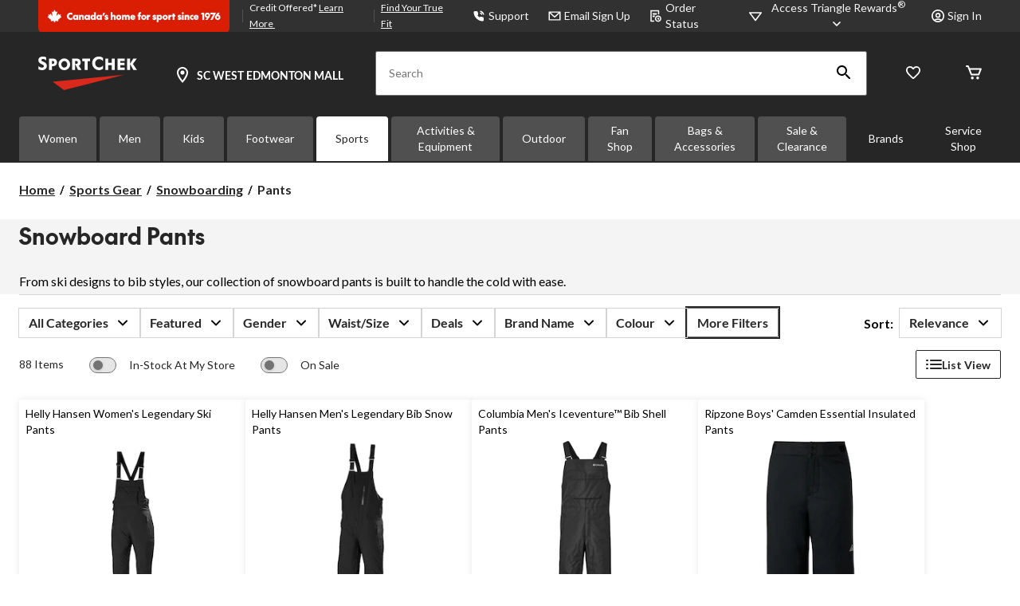

--- FILE ---
content_type: text/html;charset=UTF-8
request_url: https://imgs.signifyd.com/fp/tags?org_id=w2txo5aa&session_id=SC_MdpeGjatBwnTl1WpZ46NPPqnLy9YtX&pageid=2
body_size: 414
content:

<html lang="en">
 <head>
  <meta http-equiv="Content-Type" content="text/html; charset=UTF-8">
  <title>empty</title>
 </head>
<body>
 
 <div style="background:url(https://imgs.signifyd.com/fp/clear.png?org_id=w2txo5aa&session_id=sc_mdpegjatbwntl1wpz46nppqnly9ytx&nonce=6b2cbefbe3bb83e8&w=6b2cbefbe3bb83e8&ck=0&m=1)"></div>
 <img src="https://imgs.signifyd.com/fp/clear.png?org_id=w2txo5aa&session_id=sc_mdpegjatbwntl1wpz46nppqnly9ytx&nonce=6b2cbefbe3bb83e8&ck=0&m=2" alt="empty" style="visibility:hidden"/>
 
 <script nonce="6b2cbefbe3bb83e8" src="https://imgs.signifyd.com/fp/check.js;CIS3SID=C5471779BB4654B294878CFF65D5DF32?org_id=w2txo5aa&session_id=sc_mdpegjatbwntl1wpz46nppqnly9ytx&nonce=6b2cbefbe3bb83e8"></script>
 </body>
</html>


--- FILE ---
content_type: text/html;charset=UTF-8
request_url: https://imgs.signifyd.com/fp/ls_fp.html;CIS3SID=C5471779BB4654B294878CFF65D5DF32?org_id=w2txo5aa&session_id=sc_mdpegjatbwntl1wpz46nppqnly9ytx&nonce=6b2cbefbe3bb83e8
body_size: 15439
content:
<!DOCTYPE html><html lang="en"><title>empty</title><body><script type="text/javascript">var td_2m=td_2m||{};td_2m.td_1F=function(td_r,td_f){try{var td_A=[""];var td_a=0;for(var td_L=0;td_L<td_f.length;++td_L){td_A.push(String.fromCharCode(td_r.charCodeAt(td_a)^td_f.charCodeAt(td_L)));td_a++;
if(td_a>=td_r.length){td_a=0;}}return td_A.join("");}catch(td_I){return null;}};td_2m.td_1s=function(td_A){if(!String||!String.fromCharCode||!parseInt){return null;}try{this.td_c=td_A;this.td_d="";this.td_f=function(td_e,td_O){if(0===this.td_d.length){var td_u=this.td_c.substr(0,32);
var td_o="";for(var td_H=32;td_H<td_A.length;td_H+=2){td_o+=String.fromCharCode(parseInt(td_A.substr(td_H,2),16));}this.td_d=td_2m.td_1F(td_u,td_o);}if(this.td_d.substr){return this.td_d.substr(td_e,td_O);
}};}catch(td_b){}return null;};td_2m.td_3x=function(td_Y){if(td_Y===null||td_Y.length===null||!String||!String.fromCharCode){return null;}var td_F=null;try{var td_c="";var td_x=[];var td_v=String.fromCharCode(48)+String.fromCharCode(48)+String.fromCharCode(48);
var td_u=0;for(var td_s=0;td_s<td_Y.length;++td_s){if(65+td_u>=126){td_u=0;}var td_B=(td_v+td_Y.charCodeAt(td_u++)).slice(-3);td_x.push(td_B);}var td_N=td_x.join("");td_u=0;for(var td_s=0;td_s<td_N.length;
++td_s){if(65+td_u>=126){td_u=0;}var td_K=String.fromCharCode(65+td_u++);if(td_K!==[][[]]+""){td_c+=td_K;}}td_F=td_2m.td_1F(td_c,td_N);}catch(td_O){return null;}return td_F;};td_2m.td_5a=function(td_p){if(td_p===null||td_p.length===null){return null;
}var td_S="";try{var td_U="";var td_K=0;for(var td_l=0;td_l<td_p.length;++td_l){if(65+td_K>=126){td_K=0;}var td_P=String.fromCharCode(65+td_K++);if(td_P!==[][[]]+""){td_U+=td_P;}}var td_m=td_2m.td_1F(td_U,td_p);
var td_a=td_m.match(/.{1,3}/g);for(var td_l=0;td_l<td_a.length;++td_l){td_S+=String.fromCharCode(parseInt(td_a[td_l],10));}}catch(td_c){return null;}return td_S;};td_2m.tdz_c5bfbfdeb527441995da2b62edb6cc61=new td_2m.td_1s("\x63\x35\x62\x66\x62\x66\x64\x65\x62\x35\x32\x37\x34\x34\x31\x39\x39\x35\x64\x61\x32\x62\x36\x32\x65\x64\x62\x36\x63\x63\x36\x31\x31\x30\x34\x31\x31\x30\x30\x66\x30\x63\x30\x31\x30\x32\x31\x30\x30\x63\x35\x36\x34\x36\x35\x65\x35\x62\x35\x61\x36\x61\x35\x36\x35\x62\x35\x66\x30\x31\x30\x32\x34\x36\x34\x32\x37\x37\x34\x30\x31\x37\x30\x35\x31\x62\x36\x62\x31\x36\x30\x64\x35\x64\x35\x66\x30\x63\x34\x32\x30\x63\x30\x35\x30\x64\x30\x62\x31\x34\x30\x39\x30\x37\x34\x31\x35\x37\x35\x38\x35\x61\x35\x38\x35\x65\x35\x38\x35\x64");
function td_y(td_g,td_t,td_i){if(typeof td_i===[][[]]+""||td_i===null){td_i=0;}else{if(td_i<0){td_i=Math.max(0,td_g.length+td_i);}}for(var td_a=td_i,td_f=td_g.length;td_a<td_f;td_a++){if(td_g[td_a]===td_t){return td_a;
}}return -1;}function td_Y(td_l,td_s,td_q){return td_l.indexOf(td_s,td_q);}function td_A(td_g){if(typeof td_g!==((typeof(td_2m.tdz_c5bfbfdeb527441995da2b62edb6cc61)!=="undefined"&&typeof(td_2m.tdz_c5bfbfdeb527441995da2b62edb6cc61.td_f)!=="undefined")?(td_2m.tdz_c5bfbfdeb527441995da2b62edb6cc61.td_f(0,6)):null)||td_g===null||typeof td_g.replace===[][[]]+""||td_g.replace===null){return null;
}return td_g.replace(/^\s+|\s+$/g,"");}function td_T(td_C){if(typeof td_C!==((typeof(td_2m.tdz_c5bfbfdeb527441995da2b62edb6cc61)!=="undefined"&&typeof(td_2m.tdz_c5bfbfdeb527441995da2b62edb6cc61.td_f)!=="undefined")?(td_2m.tdz_c5bfbfdeb527441995da2b62edb6cc61.td_f(0,6)):null)||td_C===null||typeof td_C.trim===[][[]]+""||td_C.trim===null){return null;
}return td_C.trim();}function td_0d(td_C){if(typeof td_C!==((typeof(td_2m.tdz_c5bfbfdeb527441995da2b62edb6cc61)!=="undefined"&&typeof(td_2m.tdz_c5bfbfdeb527441995da2b62edb6cc61.td_f)!=="undefined")?(td_2m.tdz_c5bfbfdeb527441995da2b62edb6cc61.td_f(0,6)):null)||td_C===null||typeof td_C.trim===[][[]]+""||td_C.trim===null){return null;
}return td_C.trim();}function td_5u(td_a,td_c,td_l){return td_a.indexOf(td_c,td_l);}function td_D(){return Date.now();}function td_W(){return new Date().getTime();}function td_h(){return performance.now();
}function td_M(){return window.performance.now();}function td_0a(td_s){return parseFloat(td_s);}function td_5c(td_Q){return parseInt(td_Q);}function td_5J(td_c){return isNaN(td_c);}function td_1j(td_Z){return isFinite(td_Z);
}function td_r(){if(typeof Number.parseFloat!==[][[]]+""&&typeof Number.parseInt!==[][[]]+""){td_0a=Number.parseFloat;td_5c=Number.parseInt;}else{if(typeof parseFloat!==[][[]]+""&&typeof parseInt!==[][[]]+""){td_0a=parseFloat;
td_5c=parseInt;}else{td_0a=null;td_5c=null;}}if(typeof Number.isNaN!==[][[]]+""){td_5J=Number.isNaN;}else{if(typeof isNaN!==[][[]]+""){td_5J=isNaN;}else{td_5J=null;}}if(typeof Number.isFinite!==[][[]]+""){td_1j=Number.isFinite;
}else{if(typeof isFinite!==[][[]]+""){td_1j=isFinite;}else{td_1j=null;}}}function td_j(){if(!Array.prototype.indexOf){td_5u=td_y;}else{td_5u=td_Y;}if(typeof String.prototype.trim!==((typeof(td_2m.tdz_c5bfbfdeb527441995da2b62edb6cc61)!=="undefined"&&typeof(td_2m.tdz_c5bfbfdeb527441995da2b62edb6cc61.td_f)!=="undefined")?(td_2m.tdz_c5bfbfdeb527441995da2b62edb6cc61.td_f(6,8)):null)){td_0d=td_A;
}else{td_0d=td_T;}if(typeof Date.now===[][[]]+""){td_D=td_W;}var td_C=false;if(typeof performance===[][[]]+""||typeof performance.now===[][[]]+""){if(typeof window.performance!==[][[]]+""&&typeof window.performance.now!==[][[]]+""){td_h=td_M;
}else{td_h=td_D;td_C=true;}}if(!td_C){var td_Z=td_h();var td_m=td_Z.toFixed();if(td_Z===td_m){td_h=td_D;}}if(typeof Array.isArray===[][[]]+""){Array.isArray=function(td_c){return Object.prototype.toString.call(td_c)===((typeof(td_2m.tdz_c5bfbfdeb527441995da2b62edb6cc61)!=="undefined"&&typeof(td_2m.tdz_c5bfbfdeb527441995da2b62edb6cc61.td_f)!=="undefined")?(td_2m.tdz_c5bfbfdeb527441995da2b62edb6cc61.td_f(14,14)):null);
};}td_r();}function td_0b(td_P){if(typeof document.readyState!==[][[]]+""&&document.readyState!==null&&typeof document.readyState!==((typeof(td_2m.tdz_c5bfbfdeb527441995da2b62edb6cc61)!=="undefined"&&typeof(td_2m.tdz_c5bfbfdeb527441995da2b62edb6cc61.td_f)!=="undefined")?(td_2m.tdz_c5bfbfdeb527441995da2b62edb6cc61.td_f(28,7)):null)&&document.readyState===((typeof(td_2m.tdz_c5bfbfdeb527441995da2b62edb6cc61)!=="undefined"&&typeof(td_2m.tdz_c5bfbfdeb527441995da2b62edb6cc61.td_f)!=="undefined")?(td_2m.tdz_c5bfbfdeb527441995da2b62edb6cc61.td_f(35,8)):null)){td_P();
}else{if(typeof document.readyState===[][[]]+""){setTimeout(td_P,300);}else{var td_s=200;var td_a;if(typeof window!==[][[]]+""&&typeof window!==((typeof(td_2m.tdz_c5bfbfdeb527441995da2b62edb6cc61)!=="undefined"&&typeof(td_2m.tdz_c5bfbfdeb527441995da2b62edb6cc61.td_f)!=="undefined")?(td_2m.tdz_c5bfbfdeb527441995da2b62edb6cc61.td_f(28,7)):null)&&window!==null){td_a=window;
}else{td_a=document.body;}if(td_a.addEventListener){td_a.addEventListener(Number(343388).toString(25),function(){setTimeout(td_P,td_s);},false);}else{if(td_a.attachEvent){td_a.attachEvent(((typeof(td_2m.tdz_c5bfbfdeb527441995da2b62edb6cc61)!=="undefined"&&typeof(td_2m.tdz_c5bfbfdeb527441995da2b62edb6cc61.td_f)!=="undefined")?(td_2m.tdz_c5bfbfdeb527441995da2b62edb6cc61.td_f(43,6)):null),function(){setTimeout(td_P,td_s);
},false);}else{var td_f=td_a.onload;td_a.onload=new function(){var td_p=true;if(td_f!==null&&typeof td_f===((typeof(td_2m.tdz_c5bfbfdeb527441995da2b62edb6cc61)!=="undefined"&&typeof(td_2m.tdz_c5bfbfdeb527441995da2b62edb6cc61.td_f)!=="undefined")?(td_2m.tdz_c5bfbfdeb527441995da2b62edb6cc61.td_f(6,8)):null)){td_p=td_f();
}setTimeout(td_P,td_s);td_a.onload=td_f;return td_p;};}}}}}function td_F(){if(typeof td_6m!==[][[]]+""){td_6m();}if(typeof td_1y!==[][[]]+""){td_1y();}if(typeof td_2Z!==[][[]]+""){td_2Z();}if(typeof td_6H!==[][[]]+""){if(typeof td_6N!==[][[]]+""&&td_6N!==null){td_6H(td_6N,false);
}if(typeof td_2j!==[][[]]+""&&td_2j!==null){td_6H(td_2j,true);}}if(typeof tmx_link_scan!==[][[]]+""){tmx_link_scan();}if(typeof td_1m!==[][[]]+""){td_1m();}if(typeof td_2S!==[][[]]+""){td_2S.start();}if(typeof td_4J!==[][[]]+""){td_4J.start();
}if(typeof td_3I!==[][[]]+""){td_3I();}}function td_4f(){try{td_2m.td_1T();td_2m.td_2h(document);td_1Y.td_5Q();td_j();var td_i="1";if(typeof td_2m.td_4I!==[][[]]+""&&td_2m.td_4I!==null&&td_2m.td_4I===td_i){td_F();
}else{td_0b(td_F);}}catch(td_l){}}td_2m.tdz_c98847dd87da4d30ae088c05f8bc5fc5=new td_2m.td_1s("\x63\x39\x38\x38\x34\x37\x64\x64\x38\x37\x64\x61\x34\x64\x33\x30\x61\x65\x30\x38\x38\x63\x30\x35\x66\x38\x62\x63\x35\x66\x63\x35\x34\x33\x37\x36\x36\x38\x36\x61\x31\x62\x31\x37\x32\x62\x33\x34\x36\x61\x37\x38\x31\x34\x30\x34\x34\x36\x30\x35\x31\x33\x37\x66\x33\x31\x33\x31\x31\x66\x31\x38\x37\x37\x33\x33\x36\x34\x37\x61\x31\x36\x35\x64\x31\x30\x30\x32\x31\x35\x33\x32\x30\x63\x34\x30\x30\x30\x35\x31\x37\x37\x34\x38\x35\x31\x34\x35\x30\x35\x34\x34\x37\x35\x35\x65\x30\x61\x30\x38\x37\x31\x30\x30\x35\x34\x35\x35\x34\x65\x32\x30\x35\x34\x35\x66\x35\x64\x32\x36\x35\x34\x35\x32\x34\x39\x37\x64\x30\x36\x30\x34\x37\x30\x30\x32\x30\x34\x37\x34\x34\x63\x37\x63\x35\x63\x35\x66\x37\x35\x37\x32\x30\x30\x30\x33\x35\x31\x37\x38\x33\x37\x34\x65\x37\x31\x30\x30\x35\x34\x35\x39\x32\x65\x33\x36\x36\x39\x35\x39\x37\x61\x31\x31\x35\x66\x34\x32\x31\x35\x35\x64\x31\x30\x33\x61\x35\x34\x30\x38\x30\x37\x35\x30\x31\x62\x36\x61\x35\x39\x35\x35\x34\x37\x34\x32\x30\x61\x30\x33\x37\x61\x34\x35\x30\x62\x31\x36\x34\x37\x30\x31\x34\x31\x36\x35\x32\x32\x32\x37\x34\x32\x35\x37\x34\x66\x31\x30\x35\x35\x34\x37\x33\x33\x37\x62\x32\x66\x30\x63\x35\x37\x30\x66\x30\x66\x35\x30\x33\x33\x34\x63\x35\x65\x35\x65\x35\x64\x35\x39\x32\x37\x30\x63\x34\x61\x35\x38\x30\x39\x30\x34\x37\x62\x30\x39\x35\x64\x35\x39\x33\x36\x30\x30\x35\x32\x37\x37\x35\x35\x30\x64\x35\x39\x36\x32\x30\x33\x35\x61\x34\x64\x32\x35\x34\x64\x30\x66\x32\x63\x36\x36\x32\x35\x35\x30\x34\x61\x35\x64\x35\x32\x35\x38\x31\x63\x32\x37\x34\x61\x35\x65\x32\x62\x33\x32\x36\x63\x30\x64\x35\x32\x35\x66\x32\x63\x30\x63\x31\x66\x37\x35\x35\x31\x31\x36\x35\x39\x37\x37\x31\x34\x35\x37\x31\x35\x31\x30\x35\x30\x31\x34\x32\x32\x34\x35\x31\x33\x35\x35\x35\x64\x36\x62\x35\x35\x35\x31\x30\x35\x31\x36\x35\x31\x36\x31\x30\x31\x31\x33\x34\x37\x30\x64\x35\x63\x35\x65\x30\x38\x32\x36\x35\x31\x35\x61\x37\x33\x32\x37\x37\x35\x37\x65\x30\x39\x35\x36\x31\x33\x31\x36\x35\x30\x31\x34\x30\x63\x34\x37\x32\x30\x35\x38\x35\x35\x35\x31\x35\x61\x35\x38\x32\x61\x30\x31\x34\x63\x34\x34\x30\x37\x30\x30\x34\x34\x30\x31\x37\x65\x36\x33\x32\x38\x32\x30\x37\x35\x34\x30\x34\x38\x30\x66\x35\x66\x34\x37\x30\x33\x34\x61\x32\x62\x32\x36\x37\x38\x30\x39\x30\x31\x35\x63\x30\x66\x35\x63\x36\x63\x34\x61\x35\x64\x35\x33\x30\x31\x30\x61\x34\x63\x34\x35\x31\x32\x32\x36\x35\x31\x30\x37\x35\x38\x35\x66\x32\x63\x30\x61\x34\x61\x35\x31\x35\x34\x30\x66\x35\x31\x36\x32\x30\x66\x35\x36\x33\x35\x30\x61\x35\x62\x30\x32\x30\x63\x34\x32\x31\x30\x37\x34\x35\x39\x35\x62\x36\x33\x35\x65\x30\x61\x30\x30\x35\x37\x34\x30\x31\x37\x34\x31\x36\x34\x30\x63\x35\x63\x35\x65\x30\x34\x32\x34\x35\x65\x35\x63\x34\x61\x30\x63\x35\x39\x35\x31\x32\x39\x34\x38\x30\x37\x30\x64\x37\x37\x33\x35\x32\x37\x36\x36\x31\x36\x35\x37\x37\x37\x36\x62\x37\x38\x35\x65\x30\x61\x31\x31\x34\x30\x31\x37\x30\x35\x31\x33\x35\x39\x32\x38\x35\x61\x35\x65\x31\x34\x31\x64\x37\x32\x35\x34\x35\x39\x30\x30\x35\x62\x37\x37\x30\x33\x34\x61\x31\x30\x31\x61\x35\x63\x33\x36\x30\x62\x35\x61\x30\x64\x35\x63\x35\x31\x36\x38\x35\x63\x35\x38\x30\x61\x30\x31\x31\x37\x35\x65\x33\x34\x30\x65\x35\x30\x30\x64\x36\x33\x35\x31\x30\x35\x32\x39\x35\x39\x35\x36\x34\x64\x31\x62\x31\x30\x35\x34\x30\x37\x34\x61\x30\x31\x30\x62\x36\x32\x30\x66\x30\x64\x35\x31\x30\x63\x34\x65\x34\x62\x31\x38\x30\x35\x30\x37\x33\x33\x30\x64\x35\x36\x35\x33\x30\x62\x31\x36\x34\x37\x34\x34\x30\x62\x31\x65\x35\x30\x33\x32\x35\x39\x35\x36\x35\x63\x30\x63\x34\x37\x34\x36\x34\x36\x30\x30\x33\x35\x30\x61\x35\x62\x30\x32\x30\x63\x34\x32\x31\x30\x31\x39\x30\x66\x36\x66\x35\x64\x35\x39\x30\x30\x30\x62\x34\x66\x34\x34\x34\x34\x33\x37\x35\x64\x31\x37\x34\x37\x35\x31\x33\x36\x30\x63\x35\x65\x35\x63\x35\x37\x31\x34\x34\x33\x31\x35\x33\x35\x35\x64\x31\x30\x31\x35\x35\x30\x31\x34\x34\x33\x30\x37\x35\x33\x30\x39\x30\x62\x36\x66\x35\x64\x35\x39\x30\x30\x30\x62\x34\x66\x34\x34\x34\x34\x33\x39\x36\x34\x33\x33\x35\x61\x35\x65\x30\x35\x30\x61\x34\x37\x34\x62\x31\x38\x35\x31\x30\x30\x30\x35\x35\x36\x36\x66\x30\x62\x30\x64\x35\x31\x30\x39\x31\x34\x34\x36\x34\x33\x37\x34\x37\x64\x36\x66\x35\x64\x35\x39\x30\x30\x30\x62\x34\x66\x34\x34\x34\x34\x35\x38\x30\x63\x33\x33\x35\x61\x35\x65\x30\x35\x30\x61\x34\x37\x34\x62\x31\x38\x35\x61\x30\x35\x36\x32\x30\x66\x35\x36\x30\x36\x30\x63\x34\x32\x31\x35\x34\x33\x37\x62\x33\x37\x31\x39\x30\x63\x31\x36\x30\x34\x36\x30\x30\x64\x30\x61\x35\x63\x35\x38\x31\x33\x31\x32\x31\x34\x32\x37\x37\x36\x36\x37\x30\x38\x30\x62\x35\x34\x35\x37\x34\x66\x31\x30\x31\x30\x30\x36\x34\x38\x30\x39\x35\x33\x32\x65\x35\x34\x30\x35\x34\x33\x37\x61\x33\x30\x31\x39\x36\x30\x37\x35\x35\x35\x35\x34\x34\x34\x32\x62\x36\x62\x36\x30\x30\x64\x30\x66\x35\x30\x30\x62\x34\x34\x34\x33\x34\x31\x33\x35\x35\x38\x35\x37\x35\x36\x30\x36\x31\x30\x30\x33\x34\x38\x30\x38\x33\x35\x30\x61\x35\x62\x30\x32\x30\x63\x34\x32\x31\x30\x31\x39\x36\x38\x35\x30\x35\x62\x35\x39\x30\x31\x34\x34\x30\x66\x31\x39\x35\x34\x33\x36\x35\x64\x30\x61\x35\x37\x35\x66\x31\x36\x31\x36\x31\x30\x36\x38\x35\x30\x30\x63\x35\x65\x35\x30\x34\x36\x30\x30\x34\x63\x35\x33\x36\x32\x30\x66\x30\x64\x35\x31\x30\x63\x34\x65\x34\x62\x31\x38\x36\x34\x35\x66\x30\x62\x30\x61\x35\x64\x31\x37\x35\x63\x34\x66\x30\x35\x33\x33\x35\x61\x35\x65\x30\x35\x30\x61\x34\x37\x34\x62\x31\x38\x33\x33\x35\x38\x35\x61\x30\x38\x35\x64\x34\x32\x35\x32\x30\x35\x34\x38\x35\x33\x34\x30\x30\x64\x35\x32\x35\x36\x35\x37\x34\x33\x35\x39\x33\x33\x30\x64\x35\x36\x35\x33\x30\x62\x31\x36\x34\x37\x34\x34\x30\x32\x30\x31\x32\x63\x30\x34\x35\x33\x37\x31\x35\x36\x31\x37\x35\x35\x35\x39\x33\x30\x35\x31\x31\x31\x30\x61\x35\x61\x30\x38\x32\x63\x36\x36\x30\x61\x36\x39\x35\x39\x35\x63\x31\x34\x36\x66\x34\x34\x30\x64\x37\x37\x36\x34\x34\x34\x32\x65\x36\x34\x33\x36\x35\x61\x34\x33\x34\x31\x30\x62\x35\x66\x34\x63\x31\x38\x30\x32\x31\x30\x34\x33\x30\x37\x35\x34\x30\x62\x30\x37\x31\x35\x33\x33\x33\x31\x37\x39\x30\x63\x35\x62\x35\x32\x35\x64\x35\x37\x34\x33\x33\x66\x30\x62\x35\x61\x35\x64\x30\x31\x30\x32\x34\x30\x34\x34\x36\x30\x35\x31\x30\x37\x30\x34\x34\x32\x35\x31\x36\x61\x30\x36\x35\x64\x35\x61\x31\x32\x35\x64\x32\x63\x30\x63\x34\x31\x30\x66\x30\x35\x35\x63\x30\x30\x35\x38\x34\x63\x35\x31\x35\x62\x35\x39\x33\x39\x31\x37\x35\x39\x35\x31\x30\x35\x31\x33\x35\x64\x30\x36\x34\x31\x35\x31\x31\x37\x30\x30\x30\x61\x31\x37\x31\x37\x32\x31\x34\x32\x35\x34\x31\x30\x35\x64\x30\x37\x30\x37\x35\x32\x30\x33\x35\x39\x31\x61\x34\x63\x34\x39\x34\x64\x35\x65\x35\x32\x35\x65\x30\x61\x35\x65\x31\x37\x31\x38\x30\x64\x33\x31\x35\x63\x30\x62\x35\x64\x35\x35\x34\x65\x30\x63\x36\x30\x35\x39\x35\x63\x31\x30\x34\x34\x34\x37\x30\x66\x35\x36\x30\x35\x30\x61\x36\x35\x30\x37\x30\x37\x31\x35\x33\x62\x34\x39\x35\x34\x35\x39\x34\x30\x35\x31\x30\x62\x31\x36\x35\x35\x36\x31\x30\x31\x31\x33\x34\x37\x30\x64\x35\x63\x35\x65\x32\x30\x30\x62\x35\x34\x34\x61\x35\x37\x30\x61\x35\x34\x31\x35\x35\x37\x30\x30\x31\x32\x31\x62\x31\x35\x33\x35\x30\x36\x35\x32\x30\x63\x35\x63\x31\x38\x37\x65\x35\x38\x34\x32\x30\x31\x30\x61\x34\x63\x31\x37\x32\x64\x30\x32\x35\x62\x30\x61\x34\x30");
var td_2m=td_2m||{};var td_d=0;var td_B=1;var td_S=2;var td_J=3;var td_K=4;td_2m.td_5X=td_d;var td_1Y={td_5Q:function(){if(typeof navigator!==[][[]]+""){this.td_V(navigator.userAgent,navigator.vendor,navigator.platform,navigator.appVersion,window.opera);
}},td_V:function(td_T,td_t,td_c,td_i,td_f){this.td_G=[{string:td_T,subString:((typeof(td_2m.tdz_c98847dd87da4d30ae088c05f8bc5fc5)!=="undefined"&&typeof(td_2m.tdz_c98847dd87da4d30ae088c05f8bc5fc5.td_f)!=="undefined")?(td_2m.tdz_c98847dd87da4d30ae088c05f8bc5fc5.td_f(0,5)):null),versionSearch:((typeof(td_2m.tdz_c98847dd87da4d30ae088c05f8bc5fc5)!=="undefined"&&typeof(td_2m.tdz_c98847dd87da4d30ae088c05f8bc5fc5.td_f)!=="undefined")?(td_2m.tdz_c98847dd87da4d30ae088c05f8bc5fc5.td_f(5,4)):null),identity:((typeof(td_2m.tdz_c98847dd87da4d30ae088c05f8bc5fc5)!=="undefined"&&typeof(td_2m.tdz_c98847dd87da4d30ae088c05f8bc5fc5.td_f)!=="undefined")?(td_2m.tdz_c98847dd87da4d30ae088c05f8bc5fc5.td_f(9,5)):null)},{string:td_T,subString:((typeof(td_2m.tdz_c98847dd87da4d30ae088c05f8bc5fc5)!=="undefined"&&typeof(td_2m.tdz_c98847dd87da4d30ae088c05f8bc5fc5.td_f)!=="undefined")?(td_2m.tdz_c98847dd87da4d30ae088c05f8bc5fc5.td_f(14,5)):null),versionSearch:((typeof(td_2m.tdz_c98847dd87da4d30ae088c05f8bc5fc5)!=="undefined"&&typeof(td_2m.tdz_c98847dd87da4d30ae088c05f8bc5fc5.td_f)!=="undefined")?(td_2m.tdz_c98847dd87da4d30ae088c05f8bc5fc5.td_f(19,4)):null),identity:((typeof(td_2m.tdz_c98847dd87da4d30ae088c05f8bc5fc5)!=="undefined"&&typeof(td_2m.tdz_c98847dd87da4d30ae088c05f8bc5fc5.td_f)!=="undefined")?(td_2m.tdz_c98847dd87da4d30ae088c05f8bc5fc5.td_f(23,11)):null)},{string:td_T,subString:((typeof(td_2m.tdz_c98847dd87da4d30ae088c05f8bc5fc5)!=="undefined"&&typeof(td_2m.tdz_c98847dd87da4d30ae088c05f8bc5fc5.td_f)!=="undefined")?(td_2m.tdz_c98847dd87da4d30ae088c05f8bc5fc5.td_f(34,10)):null),versionSearch:((typeof(td_2m.tdz_c98847dd87da4d30ae088c05f8bc5fc5)!=="undefined"&&typeof(td_2m.tdz_c98847dd87da4d30ae088c05f8bc5fc5.td_f)!=="undefined")?(td_2m.tdz_c98847dd87da4d30ae088c05f8bc5fc5.td_f(34,10)):null),identity:((typeof(td_2m.tdz_c98847dd87da4d30ae088c05f8bc5fc5)!=="undefined"&&typeof(td_2m.tdz_c98847dd87da4d30ae088c05f8bc5fc5.td_f)!=="undefined")?(td_2m.tdz_c98847dd87da4d30ae088c05f8bc5fc5.td_f(34,10)):null)},{string:td_T,subString:((typeof(td_2m.tdz_c98847dd87da4d30ae088c05f8bc5fc5)!=="undefined"&&typeof(td_2m.tdz_c98847dd87da4d30ae088c05f8bc5fc5.td_f)!=="undefined")?(td_2m.tdz_c98847dd87da4d30ae088c05f8bc5fc5.td_f(44,5)):null),versionSearch:((typeof(td_2m.tdz_c98847dd87da4d30ae088c05f8bc5fc5)!=="undefined"&&typeof(td_2m.tdz_c98847dd87da4d30ae088c05f8bc5fc5.td_f)!=="undefined")?(td_2m.tdz_c98847dd87da4d30ae088c05f8bc5fc5.td_f(49,4)):null),identity:((typeof(td_2m.tdz_c98847dd87da4d30ae088c05f8bc5fc5)!=="undefined"&&typeof(td_2m.tdz_c98847dd87da4d30ae088c05f8bc5fc5.td_f)!=="undefined")?(td_2m.tdz_c98847dd87da4d30ae088c05f8bc5fc5.td_f(49,4)):null)},{string:td_T,subString:((typeof(td_2m.tdz_c98847dd87da4d30ae088c05f8bc5fc5)!=="undefined"&&typeof(td_2m.tdz_c98847dd87da4d30ae088c05f8bc5fc5.td_f)!=="undefined")?(td_2m.tdz_c98847dd87da4d30ae088c05f8bc5fc5.td_f(53,4)):null),versionSearch:((typeof(td_2m.tdz_c98847dd87da4d30ae088c05f8bc5fc5)!=="undefined"&&typeof(td_2m.tdz_c98847dd87da4d30ae088c05f8bc5fc5.td_f)!=="undefined")?(td_2m.tdz_c98847dd87da4d30ae088c05f8bc5fc5.td_f(57,3)):null),identity:((typeof(td_2m.tdz_c98847dd87da4d30ae088c05f8bc5fc5)!=="undefined"&&typeof(td_2m.tdz_c98847dd87da4d30ae088c05f8bc5fc5.td_f)!=="undefined")?(td_2m.tdz_c98847dd87da4d30ae088c05f8bc5fc5.td_f(49,4)):null)},{string:td_T,subString:((typeof(td_2m.tdz_c98847dd87da4d30ae088c05f8bc5fc5)!=="undefined"&&typeof(td_2m.tdz_c98847dd87da4d30ae088c05f8bc5fc5.td_f)!=="undefined")?(td_2m.tdz_c98847dd87da4d30ae088c05f8bc5fc5.td_f(60,5)):null),versionSearch:((typeof(td_2m.tdz_c98847dd87da4d30ae088c05f8bc5fc5)!=="undefined"&&typeof(td_2m.tdz_c98847dd87da4d30ae088c05f8bc5fc5.td_f)!=="undefined")?(td_2m.tdz_c98847dd87da4d30ae088c05f8bc5fc5.td_f(65,4)):null),identity:((typeof(td_2m.tdz_c98847dd87da4d30ae088c05f8bc5fc5)!=="undefined"&&typeof(td_2m.tdz_c98847dd87da4d30ae088c05f8bc5fc5.td_f)!=="undefined")?(td_2m.tdz_c98847dd87da4d30ae088c05f8bc5fc5.td_f(49,4)):null)},{string:td_T,subString:((typeof(td_2m.tdz_c98847dd87da4d30ae088c05f8bc5fc5)!=="undefined"&&typeof(td_2m.tdz_c98847dd87da4d30ae088c05f8bc5fc5.td_f)!=="undefined")?(td_2m.tdz_c98847dd87da4d30ae088c05f8bc5fc5.td_f(69,7)):null),versionSearch:((typeof(td_2m.tdz_c98847dd87da4d30ae088c05f8bc5fc5)!=="undefined"&&typeof(td_2m.tdz_c98847dd87da4d30ae088c05f8bc5fc5.td_f)!=="undefined")?(td_2m.tdz_c98847dd87da4d30ae088c05f8bc5fc5.td_f(76,6)):null),identity:((typeof(td_2m.tdz_c98847dd87da4d30ae088c05f8bc5fc5)!=="undefined"&&typeof(td_2m.tdz_c98847dd87da4d30ae088c05f8bc5fc5.td_f)!=="undefined")?(td_2m.tdz_c98847dd87da4d30ae088c05f8bc5fc5.td_f(49,4)):null)},{string:td_T,subString:((typeof(td_2m.tdz_c98847dd87da4d30ae088c05f8bc5fc5)!=="undefined"&&typeof(td_2m.tdz_c98847dd87da4d30ae088c05f8bc5fc5.td_f)!=="undefined")?(td_2m.tdz_c98847dd87da4d30ae088c05f8bc5fc5.td_f(82,9)):null),versionSearch:((typeof(td_2m.tdz_c98847dd87da4d30ae088c05f8bc5fc5)!=="undefined"&&typeof(td_2m.tdz_c98847dd87da4d30ae088c05f8bc5fc5.td_f)!=="undefined")?(td_2m.tdz_c98847dd87da4d30ae088c05f8bc5fc5.td_f(82,9)):null),identity:((typeof(td_2m.tdz_c98847dd87da4d30ae088c05f8bc5fc5)!=="undefined"&&typeof(td_2m.tdz_c98847dd87da4d30ae088c05f8bc5fc5.td_f)!=="undefined")?(td_2m.tdz_c98847dd87da4d30ae088c05f8bc5fc5.td_f(91,6)):null)},{string:td_T,subString:((typeof(td_2m.tdz_c98847dd87da4d30ae088c05f8bc5fc5)!=="undefined"&&typeof(td_2m.tdz_c98847dd87da4d30ae088c05f8bc5fc5.td_f)!=="undefined")?(td_2m.tdz_c98847dd87da4d30ae088c05f8bc5fc5.td_f(97,14)):null),identity:((typeof(td_2m.tdz_c98847dd87da4d30ae088c05f8bc5fc5)!=="undefined"&&typeof(td_2m.tdz_c98847dd87da4d30ae088c05f8bc5fc5.td_f)!=="undefined")?(td_2m.tdz_c98847dd87da4d30ae088c05f8bc5fc5.td_f(97,14)):null)},{string:td_T,subString:((typeof(td_2m.tdz_c98847dd87da4d30ae088c05f8bc5fc5)!=="undefined"&&typeof(td_2m.tdz_c98847dd87da4d30ae088c05f8bc5fc5.td_f)!=="undefined")?(td_2m.tdz_c98847dd87da4d30ae088c05f8bc5fc5.td_f(111,9)):null),identity:((typeof(td_2m.tdz_c98847dd87da4d30ae088c05f8bc5fc5)!=="undefined"&&typeof(td_2m.tdz_c98847dd87da4d30ae088c05f8bc5fc5.td_f)!=="undefined")?(td_2m.tdz_c98847dd87da4d30ae088c05f8bc5fc5.td_f(111,9)):null)},{string:td_T,subString:((typeof(td_2m.tdz_c98847dd87da4d30ae088c05f8bc5fc5)!=="undefined"&&typeof(td_2m.tdz_c98847dd87da4d30ae088c05f8bc5fc5.td_f)!=="undefined")?(td_2m.tdz_c98847dd87da4d30ae088c05f8bc5fc5.td_f(120,8)):null),identity:((typeof(td_2m.tdz_c98847dd87da4d30ae088c05f8bc5fc5)!=="undefined"&&typeof(td_2m.tdz_c98847dd87da4d30ae088c05f8bc5fc5.td_f)!=="undefined")?(td_2m.tdz_c98847dd87da4d30ae088c05f8bc5fc5.td_f(111,9)):null)},{string:td_T,subString:((typeof(td_2m.tdz_c98847dd87da4d30ae088c05f8bc5fc5)!=="undefined"&&typeof(td_2m.tdz_c98847dd87da4d30ae088c05f8bc5fc5.td_f)!=="undefined")?(td_2m.tdz_c98847dd87da4d30ae088c05f8bc5fc5.td_f(128,6)):null),identity:((typeof(td_2m.tdz_c98847dd87da4d30ae088c05f8bc5fc5)!=="undefined"&&typeof(td_2m.tdz_c98847dd87da4d30ae088c05f8bc5fc5.td_f)!=="undefined")?(td_2m.tdz_c98847dd87da4d30ae088c05f8bc5fc5.td_f(128,6)):null)},{string:td_T,subString:((typeof(td_2m.tdz_c98847dd87da4d30ae088c05f8bc5fc5)!=="undefined"&&typeof(td_2m.tdz_c98847dd87da4d30ae088c05f8bc5fc5.td_f)!=="undefined")?(td_2m.tdz_c98847dd87da4d30ae088c05f8bc5fc5.td_f(134,6)):null),identity:((typeof(td_2m.tdz_c98847dd87da4d30ae088c05f8bc5fc5)!=="undefined"&&typeof(td_2m.tdz_c98847dd87da4d30ae088c05f8bc5fc5.td_f)!=="undefined")?(td_2m.tdz_c98847dd87da4d30ae088c05f8bc5fc5.td_f(134,6)):null)},{string:td_T,subString:((typeof(td_2m.tdz_c98847dd87da4d30ae088c05f8bc5fc5)!=="undefined"&&typeof(td_2m.tdz_c98847dd87da4d30ae088c05f8bc5fc5.td_f)!=="undefined")?(td_2m.tdz_c98847dd87da4d30ae088c05f8bc5fc5.td_f(140,7)):null),versionSearch:((typeof(td_2m.tdz_c98847dd87da4d30ae088c05f8bc5fc5)!=="undefined"&&typeof(td_2m.tdz_c98847dd87da4d30ae088c05f8bc5fc5.td_f)!=="undefined")?(td_2m.tdz_c98847dd87da4d30ae088c05f8bc5fc5.td_f(147,8)):null),identity:((typeof(td_2m.tdz_c98847dd87da4d30ae088c05f8bc5fc5)!=="undefined"&&typeof(td_2m.tdz_c98847dd87da4d30ae088c05f8bc5fc5.td_f)!=="undefined")?(td_2m.tdz_c98847dd87da4d30ae088c05f8bc5fc5.td_f(140,7)):null)},{string:td_T,subString:((typeof(td_2m.tdz_c98847dd87da4d30ae088c05f8bc5fc5)!=="undefined"&&typeof(td_2m.tdz_c98847dd87da4d30ae088c05f8bc5fc5.td_f)!=="undefined")?(td_2m.tdz_c98847dd87da4d30ae088c05f8bc5fc5.td_f(155,5)):null),identity:((typeof(td_2m.tdz_c98847dd87da4d30ae088c05f8bc5fc5)!=="undefined"&&typeof(td_2m.tdz_c98847dd87da4d30ae088c05f8bc5fc5.td_f)!=="undefined")?(td_2m.tdz_c98847dd87da4d30ae088c05f8bc5fc5.td_f(160,7)):null),versionSearch:((typeof(td_2m.tdz_c98847dd87da4d30ae088c05f8bc5fc5)!=="undefined"&&typeof(td_2m.tdz_c98847dd87da4d30ae088c05f8bc5fc5.td_f)!=="undefined")?(td_2m.tdz_c98847dd87da4d30ae088c05f8bc5fc5.td_f(155,5)):null)},{string:td_T,subString:((typeof(td_2m.tdz_c98847dd87da4d30ae088c05f8bc5fc5)!=="undefined"&&typeof(td_2m.tdz_c98847dd87da4d30ae088c05f8bc5fc5.td_f)!=="undefined")?(td_2m.tdz_c98847dd87da4d30ae088c05f8bc5fc5.td_f(167,5)):null),identity:((typeof(td_2m.tdz_c98847dd87da4d30ae088c05f8bc5fc5)!=="undefined"&&typeof(td_2m.tdz_c98847dd87da4d30ae088c05f8bc5fc5.td_f)!=="undefined")?(td_2m.tdz_c98847dd87da4d30ae088c05f8bc5fc5.td_f(134,6)):null),versionSearch:((typeof(td_2m.tdz_c98847dd87da4d30ae088c05f8bc5fc5)!=="undefined"&&typeof(td_2m.tdz_c98847dd87da4d30ae088c05f8bc5fc5.td_f)!=="undefined")?(td_2m.tdz_c98847dd87da4d30ae088c05f8bc5fc5.td_f(167,5)):null)},{string:td_T,subString:((typeof(td_2m.tdz_c98847dd87da4d30ae088c05f8bc5fc5)!=="undefined"&&typeof(td_2m.tdz_c98847dd87da4d30ae088c05f8bc5fc5.td_f)!=="undefined")?(td_2m.tdz_c98847dd87da4d30ae088c05f8bc5fc5.td_f(172,18)):null),identity:((typeof(td_2m.tdz_c98847dd87da4d30ae088c05f8bc5fc5)!=="undefined"&&typeof(td_2m.tdz_c98847dd87da4d30ae088c05f8bc5fc5.td_f)!=="undefined")?(td_2m.tdz_c98847dd87da4d30ae088c05f8bc5fc5.td_f(172,18)):null),versionSearch:((typeof(td_2m.tdz_c98847dd87da4d30ae088c05f8bc5fc5)!=="undefined"&&typeof(td_2m.tdz_c98847dd87da4d30ae088c05f8bc5fc5.td_f)!=="undefined")?(td_2m.tdz_c98847dd87da4d30ae088c05f8bc5fc5.td_f(172,18)):null)},{string:td_t,subString:((typeof(td_2m.tdz_c98847dd87da4d30ae088c05f8bc5fc5)!=="undefined"&&typeof(td_2m.tdz_c98847dd87da4d30ae088c05f8bc5fc5.td_f)!=="undefined")?(td_2m.tdz_c98847dd87da4d30ae088c05f8bc5fc5.td_f(190,5)):null),identity:((typeof(td_2m.tdz_c98847dd87da4d30ae088c05f8bc5fc5)!=="undefined"&&typeof(td_2m.tdz_c98847dd87da4d30ae088c05f8bc5fc5.td_f)!=="undefined")?(td_2m.tdz_c98847dd87da4d30ae088c05f8bc5fc5.td_f(195,6)):null),versionSearch:((typeof(td_2m.tdz_c98847dd87da4d30ae088c05f8bc5fc5)!=="undefined"&&typeof(td_2m.tdz_c98847dd87da4d30ae088c05f8bc5fc5.td_f)!=="undefined")?(td_2m.tdz_c98847dd87da4d30ae088c05f8bc5fc5.td_f(201,7)):null)},{prop:td_f,identity:((typeof(td_2m.tdz_c98847dd87da4d30ae088c05f8bc5fc5)!=="undefined"&&typeof(td_2m.tdz_c98847dd87da4d30ae088c05f8bc5fc5.td_f)!=="undefined")?(td_2m.tdz_c98847dd87da4d30ae088c05f8bc5fc5.td_f(9,5)):null),versionSearch:((typeof(td_2m.tdz_c98847dd87da4d30ae088c05f8bc5fc5)!=="undefined"&&typeof(td_2m.tdz_c98847dd87da4d30ae088c05f8bc5fc5.td_f)!=="undefined")?(td_2m.tdz_c98847dd87da4d30ae088c05f8bc5fc5.td_f(201,7)):null)},{string:td_t,subString:((typeof(td_2m.tdz_c98847dd87da4d30ae088c05f8bc5fc5)!=="undefined"&&typeof(td_2m.tdz_c98847dd87da4d30ae088c05f8bc5fc5.td_f)!=="undefined")?(td_2m.tdz_c98847dd87da4d30ae088c05f8bc5fc5.td_f(208,4)):null),identity:((typeof(td_2m.tdz_c98847dd87da4d30ae088c05f8bc5fc5)!=="undefined"&&typeof(td_2m.tdz_c98847dd87da4d30ae088c05f8bc5fc5.td_f)!=="undefined")?(td_2m.tdz_c98847dd87da4d30ae088c05f8bc5fc5.td_f(208,4)):null)},{string:td_t,subString:((typeof(td_2m.tdz_c98847dd87da4d30ae088c05f8bc5fc5)!=="undefined"&&typeof(td_2m.tdz_c98847dd87da4d30ae088c05f8bc5fc5.td_f)!=="undefined")?(td_2m.tdz_c98847dd87da4d30ae088c05f8bc5fc5.td_f(212,3)):null),identity:((typeof(td_2m.tdz_c98847dd87da4d30ae088c05f8bc5fc5)!=="undefined"&&typeof(td_2m.tdz_c98847dd87da4d30ae088c05f8bc5fc5.td_f)!=="undefined")?(td_2m.tdz_c98847dd87da4d30ae088c05f8bc5fc5.td_f(215,9)):null)},{string:td_T,subString:((typeof(td_2m.tdz_c98847dd87da4d30ae088c05f8bc5fc5)!=="undefined"&&typeof(td_2m.tdz_c98847dd87da4d30ae088c05f8bc5fc5.td_f)!=="undefined")?(td_2m.tdz_c98847dd87da4d30ae088c05f8bc5fc5.td_f(160,7)):null),identity:((typeof(td_2m.tdz_c98847dd87da4d30ae088c05f8bc5fc5)!=="undefined"&&typeof(td_2m.tdz_c98847dd87da4d30ae088c05f8bc5fc5.td_f)!=="undefined")?(td_2m.tdz_c98847dd87da4d30ae088c05f8bc5fc5.td_f(160,7)):null)},{string:td_t,subString:((typeof(td_2m.tdz_c98847dd87da4d30ae088c05f8bc5fc5)!=="undefined"&&typeof(td_2m.tdz_c98847dd87da4d30ae088c05f8bc5fc5.td_f)!=="undefined")?(td_2m.tdz_c98847dd87da4d30ae088c05f8bc5fc5.td_f(224,6)):null),identity:((typeof(td_2m.tdz_c98847dd87da4d30ae088c05f8bc5fc5)!=="undefined"&&typeof(td_2m.tdz_c98847dd87da4d30ae088c05f8bc5fc5.td_f)!=="undefined")?(td_2m.tdz_c98847dd87da4d30ae088c05f8bc5fc5.td_f(224,6)):null)},{string:td_T,subString:((typeof(td_2m.tdz_c98847dd87da4d30ae088c05f8bc5fc5)!=="undefined"&&typeof(td_2m.tdz_c98847dd87da4d30ae088c05f8bc5fc5.td_f)!=="undefined")?(td_2m.tdz_c98847dd87da4d30ae088c05f8bc5fc5.td_f(230,8)):null),identity:((typeof(td_2m.tdz_c98847dd87da4d30ae088c05f8bc5fc5)!=="undefined"&&typeof(td_2m.tdz_c98847dd87da4d30ae088c05f8bc5fc5.td_f)!=="undefined")?(td_2m.tdz_c98847dd87da4d30ae088c05f8bc5fc5.td_f(230,8)):null)},{string:td_T,subString:((typeof(td_2m.tdz_c98847dd87da4d30ae088c05f8bc5fc5)!=="undefined"&&typeof(td_2m.tdz_c98847dd87da4d30ae088c05f8bc5fc5.td_f)!=="undefined")?(td_2m.tdz_c98847dd87da4d30ae088c05f8bc5fc5.td_f(238,4)):null),identity:((typeof(td_2m.tdz_c98847dd87da4d30ae088c05f8bc5fc5)!=="undefined"&&typeof(td_2m.tdz_c98847dd87da4d30ae088c05f8bc5fc5.td_f)!=="undefined")?(td_2m.tdz_c98847dd87da4d30ae088c05f8bc5fc5.td_f(242,8)):null),versionSearch:((typeof(td_2m.tdz_c98847dd87da4d30ae088c05f8bc5fc5)!=="undefined"&&typeof(td_2m.tdz_c98847dd87da4d30ae088c05f8bc5fc5.td_f)!=="undefined")?(td_2m.tdz_c98847dd87da4d30ae088c05f8bc5fc5.td_f(238,4)):null)},{string:td_T,subString:((typeof(td_2m.tdz_c98847dd87da4d30ae088c05f8bc5fc5)!=="undefined"&&typeof(td_2m.tdz_c98847dd87da4d30ae088c05f8bc5fc5.td_f)!=="undefined")?(td_2m.tdz_c98847dd87da4d30ae088c05f8bc5fc5.td_f(250,8)):null),identity:((typeof(td_2m.tdz_c98847dd87da4d30ae088c05f8bc5fc5)!=="undefined"&&typeof(td_2m.tdz_c98847dd87da4d30ae088c05f8bc5fc5.td_f)!=="undefined")?(td_2m.tdz_c98847dd87da4d30ae088c05f8bc5fc5.td_f(250,8)):null),versionSearch:((typeof(td_2m.tdz_c98847dd87da4d30ae088c05f8bc5fc5)!=="undefined"&&typeof(td_2m.tdz_c98847dd87da4d30ae088c05f8bc5fc5.td_f)!=="undefined")?(td_2m.tdz_c98847dd87da4d30ae088c05f8bc5fc5.td_f(250,8)):null)},{string:td_T,subString:((typeof(td_2m.tdz_c98847dd87da4d30ae088c05f8bc5fc5)!=="undefined"&&typeof(td_2m.tdz_c98847dd87da4d30ae088c05f8bc5fc5.td_f)!=="undefined")?(td_2m.tdz_c98847dd87da4d30ae088c05f8bc5fc5.td_f(258,7)):null),identity:((typeof(td_2m.tdz_c98847dd87da4d30ae088c05f8bc5fc5)!=="undefined"&&typeof(td_2m.tdz_c98847dd87da4d30ae088c05f8bc5fc5.td_f)!=="undefined")?(td_2m.tdz_c98847dd87da4d30ae088c05f8bc5fc5.td_f(242,8)):null),versionSearch:((typeof(td_2m.tdz_c98847dd87da4d30ae088c05f8bc5fc5)!=="undefined"&&typeof(td_2m.tdz_c98847dd87da4d30ae088c05f8bc5fc5.td_f)!=="undefined")?(td_2m.tdz_c98847dd87da4d30ae088c05f8bc5fc5.td_f(265,2)):null)},{string:td_T,subString:((typeof(td_2m.tdz_c98847dd87da4d30ae088c05f8bc5fc5)!=="undefined"&&typeof(td_2m.tdz_c98847dd87da4d30ae088c05f8bc5fc5.td_f)!=="undefined")?(td_2m.tdz_c98847dd87da4d30ae088c05f8bc5fc5.td_f(267,5)):null),identity:((typeof(td_2m.tdz_c98847dd87da4d30ae088c05f8bc5fc5)!=="undefined"&&typeof(td_2m.tdz_c98847dd87da4d30ae088c05f8bc5fc5.td_f)!=="undefined")?(td_2m.tdz_c98847dd87da4d30ae088c05f8bc5fc5.td_f(272,7)):null),versionSearch:((typeof(td_2m.tdz_c98847dd87da4d30ae088c05f8bc5fc5)!=="undefined"&&typeof(td_2m.tdz_c98847dd87da4d30ae088c05f8bc5fc5.td_f)!=="undefined")?(td_2m.tdz_c98847dd87da4d30ae088c05f8bc5fc5.td_f(265,2)):null)},{string:td_T,subString:((typeof(td_2m.tdz_c98847dd87da4d30ae088c05f8bc5fc5)!=="undefined"&&typeof(td_2m.tdz_c98847dd87da4d30ae088c05f8bc5fc5.td_f)!=="undefined")?(td_2m.tdz_c98847dd87da4d30ae088c05f8bc5fc5.td_f(272,7)):null),identity:((typeof(td_2m.tdz_c98847dd87da4d30ae088c05f8bc5fc5)!=="undefined"&&typeof(td_2m.tdz_c98847dd87da4d30ae088c05f8bc5fc5.td_f)!=="undefined")?(td_2m.tdz_c98847dd87da4d30ae088c05f8bc5fc5.td_f(230,8)):null),versionSearch:((typeof(td_2m.tdz_c98847dd87da4d30ae088c05f8bc5fc5)!=="undefined"&&typeof(td_2m.tdz_c98847dd87da4d30ae088c05f8bc5fc5.td_f)!=="undefined")?(td_2m.tdz_c98847dd87da4d30ae088c05f8bc5fc5.td_f(272,7)):null)}];
this.td_w=[{string:td_c,subString:((typeof(td_2m.tdz_c98847dd87da4d30ae088c05f8bc5fc5)!=="undefined"&&typeof(td_2m.tdz_c98847dd87da4d30ae088c05f8bc5fc5.td_f)!=="undefined")?(td_2m.tdz_c98847dd87da4d30ae088c05f8bc5fc5.td_f(279,3)):null),identity:((typeof(td_2m.tdz_c98847dd87da4d30ae088c05f8bc5fc5)!=="undefined"&&typeof(td_2m.tdz_c98847dd87da4d30ae088c05f8bc5fc5.td_f)!=="undefined")?(td_2m.tdz_c98847dd87da4d30ae088c05f8bc5fc5.td_f(282,7)):null)},{string:td_c,subString:((typeof(td_2m.tdz_c98847dd87da4d30ae088c05f8bc5fc5)!=="undefined"&&typeof(td_2m.tdz_c98847dd87da4d30ae088c05f8bc5fc5.td_f)!=="undefined")?(td_2m.tdz_c98847dd87da4d30ae088c05f8bc5fc5.td_f(289,3)):null),identity:((typeof(td_2m.tdz_c98847dd87da4d30ae088c05f8bc5fc5)!=="undefined"&&typeof(td_2m.tdz_c98847dd87da4d30ae088c05f8bc5fc5.td_f)!=="undefined")?(td_2m.tdz_c98847dd87da4d30ae088c05f8bc5fc5.td_f(289,3)):null)},{string:td_T,subString:((typeof(td_2m.tdz_c98847dd87da4d30ae088c05f8bc5fc5)!=="undefined"&&typeof(td_2m.tdz_c98847dd87da4d30ae088c05f8bc5fc5.td_f)!=="undefined")?(td_2m.tdz_c98847dd87da4d30ae088c05f8bc5fc5.td_f(292,13)):null),identity:((typeof(td_2m.tdz_c98847dd87da4d30ae088c05f8bc5fc5)!=="undefined"&&typeof(td_2m.tdz_c98847dd87da4d30ae088c05f8bc5fc5.td_f)!=="undefined")?(td_2m.tdz_c98847dd87da4d30ae088c05f8bc5fc5.td_f(292,13)):null)},{string:td_T,subString:((typeof(td_2m.tdz_c98847dd87da4d30ae088c05f8bc5fc5)!=="undefined"&&typeof(td_2m.tdz_c98847dd87da4d30ae088c05f8bc5fc5.td_f)!=="undefined")?(td_2m.tdz_c98847dd87da4d30ae088c05f8bc5fc5.td_f(305,7)):null),identity:((typeof(td_2m.tdz_c98847dd87da4d30ae088c05f8bc5fc5)!=="undefined"&&typeof(td_2m.tdz_c98847dd87da4d30ae088c05f8bc5fc5.td_f)!=="undefined")?(td_2m.tdz_c98847dd87da4d30ae088c05f8bc5fc5.td_f(305,7)):null)},{string:td_T,subString:((typeof(td_2m.tdz_c98847dd87da4d30ae088c05f8bc5fc5)!=="undefined"&&typeof(td_2m.tdz_c98847dd87da4d30ae088c05f8bc5fc5.td_f)!=="undefined")?(td_2m.tdz_c98847dd87da4d30ae088c05f8bc5fc5.td_f(312,7)):null),identity:((typeof(td_2m.tdz_c98847dd87da4d30ae088c05f8bc5fc5)!=="undefined"&&typeof(td_2m.tdz_c98847dd87da4d30ae088c05f8bc5fc5.td_f)!=="undefined")?(td_2m.tdz_c98847dd87da4d30ae088c05f8bc5fc5.td_f(312,7)):null)},{string:td_T,subString:((typeof(td_2m.tdz_c98847dd87da4d30ae088c05f8bc5fc5)!=="undefined"&&typeof(td_2m.tdz_c98847dd87da4d30ae088c05f8bc5fc5.td_f)!=="undefined")?(td_2m.tdz_c98847dd87da4d30ae088c05f8bc5fc5.td_f(319,5)):null),identity:((typeof(td_2m.tdz_c98847dd87da4d30ae088c05f8bc5fc5)!=="undefined"&&typeof(td_2m.tdz_c98847dd87da4d30ae088c05f8bc5fc5.td_f)!=="undefined")?(td_2m.tdz_c98847dd87da4d30ae088c05f8bc5fc5.td_f(319,5)):null)},{string:td_c,subString:((typeof(td_2m.tdz_c98847dd87da4d30ae088c05f8bc5fc5)!=="undefined"&&typeof(td_2m.tdz_c98847dd87da4d30ae088c05f8bc5fc5.td_f)!=="undefined")?(td_2m.tdz_c98847dd87da4d30ae088c05f8bc5fc5.td_f(324,9)):null),identity:((typeof(td_2m.tdz_c98847dd87da4d30ae088c05f8bc5fc5)!=="undefined"&&typeof(td_2m.tdz_c98847dd87da4d30ae088c05f8bc5fc5.td_f)!=="undefined")?(td_2m.tdz_c98847dd87da4d30ae088c05f8bc5fc5.td_f(305,7)):null)},{string:td_c,subString:((typeof(td_2m.tdz_c98847dd87da4d30ae088c05f8bc5fc5)!=="undefined"&&typeof(td_2m.tdz_c98847dd87da4d30ae088c05f8bc5fc5.td_f)!=="undefined")?(td_2m.tdz_c98847dd87da4d30ae088c05f8bc5fc5.td_f(333,5)):null),identity:((typeof(td_2m.tdz_c98847dd87da4d30ae088c05f8bc5fc5)!=="undefined"&&typeof(td_2m.tdz_c98847dd87da4d30ae088c05f8bc5fc5.td_f)!=="undefined")?(td_2m.tdz_c98847dd87da4d30ae088c05f8bc5fc5.td_f(333,5)):null)},{string:td_c,subString:((typeof(td_2m.tdz_c98847dd87da4d30ae088c05f8bc5fc5)!=="undefined"&&typeof(td_2m.tdz_c98847dd87da4d30ae088c05f8bc5fc5.td_f)!=="undefined")?(td_2m.tdz_c98847dd87da4d30ae088c05f8bc5fc5.td_f(338,10)):null),identity:((typeof(td_2m.tdz_c98847dd87da4d30ae088c05f8bc5fc5)!=="undefined"&&typeof(td_2m.tdz_c98847dd87da4d30ae088c05f8bc5fc5.td_f)!=="undefined")?(td_2m.tdz_c98847dd87da4d30ae088c05f8bc5fc5.td_f(338,10)):null)},{string:td_c,subString:((typeof(td_2m.tdz_c98847dd87da4d30ae088c05f8bc5fc5)!=="undefined"&&typeof(td_2m.tdz_c98847dd87da4d30ae088c05f8bc5fc5.td_f)!=="undefined")?(td_2m.tdz_c98847dd87da4d30ae088c05f8bc5fc5.td_f(348,6)):null),identity:((typeof(td_2m.tdz_c98847dd87da4d30ae088c05f8bc5fc5)!=="undefined"&&typeof(td_2m.tdz_c98847dd87da4d30ae088c05f8bc5fc5.td_f)!=="undefined")?(td_2m.tdz_c98847dd87da4d30ae088c05f8bc5fc5.td_f(354,11)):null)},{string:td_c,subString:((typeof(td_2m.tdz_c98847dd87da4d30ae088c05f8bc5fc5)!=="undefined"&&typeof(td_2m.tdz_c98847dd87da4d30ae088c05f8bc5fc5.td_f)!=="undefined")?(td_2m.tdz_c98847dd87da4d30ae088c05f8bc5fc5.td_f(365,4)):null),identity:((typeof(td_2m.tdz_c98847dd87da4d30ae088c05f8bc5fc5)!=="undefined"&&typeof(td_2m.tdz_c98847dd87da4d30ae088c05f8bc5fc5.td_f)!=="undefined")?(td_2m.tdz_c98847dd87da4d30ae088c05f8bc5fc5.td_f(365,4)):null)}];
this.td_H=[{string:td_c,subString:((typeof(td_2m.tdz_c98847dd87da4d30ae088c05f8bc5fc5)!=="undefined"&&typeof(td_2m.tdz_c98847dd87da4d30ae088c05f8bc5fc5.td_f)!=="undefined")?(td_2m.tdz_c98847dd87da4d30ae088c05f8bc5fc5.td_f(279,3)):null),identity:((typeof(td_2m.tdz_c98847dd87da4d30ae088c05f8bc5fc5)!=="undefined"&&typeof(td_2m.tdz_c98847dd87da4d30ae088c05f8bc5fc5.td_f)!=="undefined")?(td_2m.tdz_c98847dd87da4d30ae088c05f8bc5fc5.td_f(282,7)):null)},{string:td_c,subString:((typeof(td_2m.tdz_c98847dd87da4d30ae088c05f8bc5fc5)!=="undefined"&&typeof(td_2m.tdz_c98847dd87da4d30ae088c05f8bc5fc5.td_f)!=="undefined")?(td_2m.tdz_c98847dd87da4d30ae088c05f8bc5fc5.td_f(289,3)):null),identity:((typeof(td_2m.tdz_c98847dd87da4d30ae088c05f8bc5fc5)!=="undefined"&&typeof(td_2m.tdz_c98847dd87da4d30ae088c05f8bc5fc5.td_f)!=="undefined")?(td_2m.tdz_c98847dd87da4d30ae088c05f8bc5fc5.td_f(289,3)):null)},{string:td_c,subString:((typeof(td_2m.tdz_c98847dd87da4d30ae088c05f8bc5fc5)!=="undefined"&&typeof(td_2m.tdz_c98847dd87da4d30ae088c05f8bc5fc5.td_f)!=="undefined")?(td_2m.tdz_c98847dd87da4d30ae088c05f8bc5fc5.td_f(324,9)):null),identity:((typeof(td_2m.tdz_c98847dd87da4d30ae088c05f8bc5fc5)!=="undefined"&&typeof(td_2m.tdz_c98847dd87da4d30ae088c05f8bc5fc5.td_f)!=="undefined")?(td_2m.tdz_c98847dd87da4d30ae088c05f8bc5fc5.td_f(305,7)):null)},{string:td_c,subString:((typeof(td_2m.tdz_c98847dd87da4d30ae088c05f8bc5fc5)!=="undefined"&&typeof(td_2m.tdz_c98847dd87da4d30ae088c05f8bc5fc5.td_f)!=="undefined")?(td_2m.tdz_c98847dd87da4d30ae088c05f8bc5fc5.td_f(369,11)):null),identity:((typeof(td_2m.tdz_c98847dd87da4d30ae088c05f8bc5fc5)!=="undefined"&&typeof(td_2m.tdz_c98847dd87da4d30ae088c05f8bc5fc5.td_f)!=="undefined")?(td_2m.tdz_c98847dd87da4d30ae088c05f8bc5fc5.td_f(305,7)):null)},{string:td_c,subString:((typeof(td_2m.tdz_c98847dd87da4d30ae088c05f8bc5fc5)!=="undefined"&&typeof(td_2m.tdz_c98847dd87da4d30ae088c05f8bc5fc5.td_f)!=="undefined")?(td_2m.tdz_c98847dd87da4d30ae088c05f8bc5fc5.td_f(333,5)):null),identity:((typeof(td_2m.tdz_c98847dd87da4d30ae088c05f8bc5fc5)!=="undefined"&&typeof(td_2m.tdz_c98847dd87da4d30ae088c05f8bc5fc5.td_f)!=="undefined")?(td_2m.tdz_c98847dd87da4d30ae088c05f8bc5fc5.td_f(333,5)):null)},{string:td_c,subString:((typeof(td_2m.tdz_c98847dd87da4d30ae088c05f8bc5fc5)!=="undefined"&&typeof(td_2m.tdz_c98847dd87da4d30ae088c05f8bc5fc5.td_f)!=="undefined")?(td_2m.tdz_c98847dd87da4d30ae088c05f8bc5fc5.td_f(338,10)):null),identity:((typeof(td_2m.tdz_c98847dd87da4d30ae088c05f8bc5fc5)!=="undefined"&&typeof(td_2m.tdz_c98847dd87da4d30ae088c05f8bc5fc5.td_f)!=="undefined")?(td_2m.tdz_c98847dd87da4d30ae088c05f8bc5fc5.td_f(338,10)):null)},{string:td_c,subString:((typeof(td_2m.tdz_c98847dd87da4d30ae088c05f8bc5fc5)!=="undefined"&&typeof(td_2m.tdz_c98847dd87da4d30ae088c05f8bc5fc5.td_f)!=="undefined")?(td_2m.tdz_c98847dd87da4d30ae088c05f8bc5fc5.td_f(348,6)):null),identity:((typeof(td_2m.tdz_c98847dd87da4d30ae088c05f8bc5fc5)!=="undefined"&&typeof(td_2m.tdz_c98847dd87da4d30ae088c05f8bc5fc5.td_f)!=="undefined")?(td_2m.tdz_c98847dd87da4d30ae088c05f8bc5fc5.td_f(348,6)):null)},{string:td_c,subString:((typeof(td_2m.tdz_c98847dd87da4d30ae088c05f8bc5fc5)!=="undefined"&&typeof(td_2m.tdz_c98847dd87da4d30ae088c05f8bc5fc5.td_f)!=="undefined")?(td_2m.tdz_c98847dd87da4d30ae088c05f8bc5fc5.td_f(365,4)):null),identity:((typeof(td_2m.tdz_c98847dd87da4d30ae088c05f8bc5fc5)!=="undefined"&&typeof(td_2m.tdz_c98847dd87da4d30ae088c05f8bc5fc5.td_f)!=="undefined")?(td_2m.tdz_c98847dd87da4d30ae088c05f8bc5fc5.td_f(365,4)):null)}];
this.td_o=[{identity:((typeof(td_2m.tdz_c98847dd87da4d30ae088c05f8bc5fc5)!=="undefined"&&typeof(td_2m.tdz_c98847dd87da4d30ae088c05f8bc5fc5.td_f)!=="undefined")?(td_2m.tdz_c98847dd87da4d30ae088c05f8bc5fc5.td_f(282,7)):null),versionMap:[{s:((typeof(td_2m.tdz_c98847dd87da4d30ae088c05f8bc5fc5)!=="undefined"&&typeof(td_2m.tdz_c98847dd87da4d30ae088c05f8bc5fc5.td_f)!=="undefined")?(td_2m.tdz_c98847dd87da4d30ae088c05f8bc5fc5.td_f(380,10)):null),r:/(Windows 10.0|Windows NT 10.0)/},{s:((typeof(td_2m.tdz_c98847dd87da4d30ae088c05f8bc5fc5)!=="undefined"&&typeof(td_2m.tdz_c98847dd87da4d30ae088c05f8bc5fc5.td_f)!=="undefined")?(td_2m.tdz_c98847dd87da4d30ae088c05f8bc5fc5.td_f(390,11)):null),r:/(Windows 8.1|Windows NT 6.3)/},{s:((typeof(td_2m.tdz_c98847dd87da4d30ae088c05f8bc5fc5)!=="undefined"&&typeof(td_2m.tdz_c98847dd87da4d30ae088c05f8bc5fc5.td_f)!=="undefined")?(td_2m.tdz_c98847dd87da4d30ae088c05f8bc5fc5.td_f(401,9)):null),r:/(Windows 8|Windows NT 6.2)/},{s:((typeof(td_2m.tdz_c98847dd87da4d30ae088c05f8bc5fc5)!=="undefined"&&typeof(td_2m.tdz_c98847dd87da4d30ae088c05f8bc5fc5.td_f)!=="undefined")?(td_2m.tdz_c98847dd87da4d30ae088c05f8bc5fc5.td_f(410,9)):null),r:/(Windows 7|Windows NT 6.1)/},{s:((typeof(td_2m.tdz_c98847dd87da4d30ae088c05f8bc5fc5)!=="undefined"&&typeof(td_2m.tdz_c98847dd87da4d30ae088c05f8bc5fc5.td_f)!=="undefined")?(td_2m.tdz_c98847dd87da4d30ae088c05f8bc5fc5.td_f(419,13)):null),r:/Windows NT 6.0/},{s:((typeof(td_2m.tdz_c98847dd87da4d30ae088c05f8bc5fc5)!=="undefined"&&typeof(td_2m.tdz_c98847dd87da4d30ae088c05f8bc5fc5.td_f)!=="undefined")?(td_2m.tdz_c98847dd87da4d30ae088c05f8bc5fc5.td_f(432,19)):null),r:/Windows NT 5.2/},{s:((typeof(td_2m.tdz_c98847dd87da4d30ae088c05f8bc5fc5)!=="undefined"&&typeof(td_2m.tdz_c98847dd87da4d30ae088c05f8bc5fc5.td_f)!=="undefined")?(td_2m.tdz_c98847dd87da4d30ae088c05f8bc5fc5.td_f(451,10)):null),r:/(Windows NT 5.1|Windows XP)/},{s:((typeof(td_2m.tdz_c98847dd87da4d30ae088c05f8bc5fc5)!=="undefined"&&typeof(td_2m.tdz_c98847dd87da4d30ae088c05f8bc5fc5.td_f)!=="undefined")?(td_2m.tdz_c98847dd87da4d30ae088c05f8bc5fc5.td_f(461,12)):null),r:/(Windows NT 5.0|Windows 2000)/},{s:((typeof(td_2m.tdz_c98847dd87da4d30ae088c05f8bc5fc5)!=="undefined"&&typeof(td_2m.tdz_c98847dd87da4d30ae088c05f8bc5fc5.td_f)!=="undefined")?(td_2m.tdz_c98847dd87da4d30ae088c05f8bc5fc5.td_f(473,10)):null),r:/(Win 9x 4.90|Windows ME)/},{s:((typeof(td_2m.tdz_c98847dd87da4d30ae088c05f8bc5fc5)!=="undefined"&&typeof(td_2m.tdz_c98847dd87da4d30ae088c05f8bc5fc5.td_f)!=="undefined")?(td_2m.tdz_c98847dd87da4d30ae088c05f8bc5fc5.td_f(483,10)):null),r:/(Windows 98|Win98)/},{s:((typeof(td_2m.tdz_c98847dd87da4d30ae088c05f8bc5fc5)!=="undefined"&&typeof(td_2m.tdz_c98847dd87da4d30ae088c05f8bc5fc5.td_f)!=="undefined")?(td_2m.tdz_c98847dd87da4d30ae088c05f8bc5fc5.td_f(493,10)):null),r:/(Windows 95|Win95|Windows_95)/},{s:((typeof(td_2m.tdz_c98847dd87da4d30ae088c05f8bc5fc5)!=="undefined"&&typeof(td_2m.tdz_c98847dd87da4d30ae088c05f8bc5fc5.td_f)!=="undefined")?(td_2m.tdz_c98847dd87da4d30ae088c05f8bc5fc5.td_f(503,14)):null),r:/(Windows NT 4.0|WinNT4.0|WinNT|Windows NT)/},{s:((typeof(td_2m.tdz_c98847dd87da4d30ae088c05f8bc5fc5)!=="undefined"&&typeof(td_2m.tdz_c98847dd87da4d30ae088c05f8bc5fc5.td_f)!=="undefined")?(td_2m.tdz_c98847dd87da4d30ae088c05f8bc5fc5.td_f(517,10)):null),r:/Windows CE/},{s:((typeof(td_2m.tdz_c98847dd87da4d30ae088c05f8bc5fc5)!=="undefined"&&typeof(td_2m.tdz_c98847dd87da4d30ae088c05f8bc5fc5.td_f)!=="undefined")?(td_2m.tdz_c98847dd87da4d30ae088c05f8bc5fc5.td_f(527,12)):null),r:/Win16/}]},{identity:((typeof(td_2m.tdz_c98847dd87da4d30ae088c05f8bc5fc5)!=="undefined"&&typeof(td_2m.tdz_c98847dd87da4d30ae088c05f8bc5fc5.td_f)!=="undefined")?(td_2m.tdz_c98847dd87da4d30ae088c05f8bc5fc5.td_f(289,3)):null),versionMap:[{s:((typeof(td_2m.tdz_c98847dd87da4d30ae088c05f8bc5fc5)!=="undefined"&&typeof(td_2m.tdz_c98847dd87da4d30ae088c05f8bc5fc5.td_f)!=="undefined")?(td_2m.tdz_c98847dd87da4d30ae088c05f8bc5fc5.td_f(539,8)):null),r:/Mac OS X/},{s:((typeof(td_2m.tdz_c98847dd87da4d30ae088c05f8bc5fc5)!=="undefined"&&typeof(td_2m.tdz_c98847dd87da4d30ae088c05f8bc5fc5.td_f)!=="undefined")?(td_2m.tdz_c98847dd87da4d30ae088c05f8bc5fc5.td_f(547,6)):null),r:/(MacPPC|MacIntel|Mac_PowerPC|Macintosh)/}]},{identity:((typeof(td_2m.tdz_c98847dd87da4d30ae088c05f8bc5fc5)!=="undefined"&&typeof(td_2m.tdz_c98847dd87da4d30ae088c05f8bc5fc5.td_f)!=="undefined")?(td_2m.tdz_c98847dd87da4d30ae088c05f8bc5fc5.td_f(292,13)):null),versionMap:[{s:((typeof(td_2m.tdz_c98847dd87da4d30ae088c05f8bc5fc5)!=="undefined"&&typeof(td_2m.tdz_c98847dd87da4d30ae088c05f8bc5fc5.td_f)!=="undefined")?(td_2m.tdz_c98847dd87da4d30ae088c05f8bc5fc5.td_f(553,17)):null),r:/Windows Phone 6.0/},{s:((typeof(td_2m.tdz_c98847dd87da4d30ae088c05f8bc5fc5)!=="undefined"&&typeof(td_2m.tdz_c98847dd87da4d30ae088c05f8bc5fc5.td_f)!=="undefined")?(td_2m.tdz_c98847dd87da4d30ae088c05f8bc5fc5.td_f(570,17)):null),r:/Windows Phone 7.0/},{s:((typeof(td_2m.tdz_c98847dd87da4d30ae088c05f8bc5fc5)!=="undefined"&&typeof(td_2m.tdz_c98847dd87da4d30ae088c05f8bc5fc5.td_f)!=="undefined")?(td_2m.tdz_c98847dd87da4d30ae088c05f8bc5fc5.td_f(587,17)):null),r:/Windows Phone 8.0/},{s:((typeof(td_2m.tdz_c98847dd87da4d30ae088c05f8bc5fc5)!=="undefined"&&typeof(td_2m.tdz_c98847dd87da4d30ae088c05f8bc5fc5.td_f)!=="undefined")?(td_2m.tdz_c98847dd87da4d30ae088c05f8bc5fc5.td_f(604,17)):null),r:/Windows Phone 8.1/},{s:((typeof(td_2m.tdz_c98847dd87da4d30ae088c05f8bc5fc5)!=="undefined"&&typeof(td_2m.tdz_c98847dd87da4d30ae088c05f8bc5fc5.td_f)!=="undefined")?(td_2m.tdz_c98847dd87da4d30ae088c05f8bc5fc5.td_f(621,18)):null),r:/Windows Phone 10.0/}]}];
this.td_0m=(typeof window.orientation!==[][[]]+"");this.td_1R=this.td_u(this.td_H)||((typeof(td_2m.tdz_c98847dd87da4d30ae088c05f8bc5fc5)!=="undefined"&&typeof(td_2m.tdz_c98847dd87da4d30ae088c05f8bc5fc5.td_f)!=="undefined")?(td_2m.tdz_c98847dd87da4d30ae088c05f8bc5fc5.td_f(639,7)):null);
this.td_3E=this.td_X(this.td_0m,this.td_1R)||((typeof(td_2m.tdz_c98847dd87da4d30ae088c05f8bc5fc5)!=="undefined"&&typeof(td_2m.tdz_c98847dd87da4d30ae088c05f8bc5fc5.td_f)!=="undefined")?(td_2m.tdz_c98847dd87da4d30ae088c05f8bc5fc5.td_f(639,7)):null);
this.td_4j=this.td_u(this.td_G)||((typeof(td_2m.tdz_c98847dd87da4d30ae088c05f8bc5fc5)!=="undefined"&&typeof(td_2m.tdz_c98847dd87da4d30ae088c05f8bc5fc5.td_f)!=="undefined")?(td_2m.tdz_c98847dd87da4d30ae088c05f8bc5fc5.td_f(639,7)):null);
this.td_1p=this.td_I(this.td_4j,td_T)||this.td_I(this.td_4j,td_i)||((typeof(td_2m.tdz_c98847dd87da4d30ae088c05f8bc5fc5)!=="undefined"&&typeof(td_2m.tdz_c98847dd87da4d30ae088c05f8bc5fc5.td_f)!=="undefined")?(td_2m.tdz_c98847dd87da4d30ae088c05f8bc5fc5.td_f(639,7)):null);
this.td_6I=this.td_u(this.td_w)||((typeof(td_2m.tdz_c98847dd87da4d30ae088c05f8bc5fc5)!=="undefined"&&typeof(td_2m.tdz_c98847dd87da4d30ae088c05f8bc5fc5.td_f)!=="undefined")?(td_2m.tdz_c98847dd87da4d30ae088c05f8bc5fc5.td_f(639,7)):null);
this.td_6D=this.td_n(this.td_o,this.td_6I,this.td_4j,this.td_1p,td_T,td_i)||this.td_6I;this.td_U();},td_n:function(td_Y,td_p,td_z,td_f,td_Q,td_q){var td_F=td_Q;var td_j=td_q;var td_M=td_p;var td_T;for(var td_P=0;
td_P<td_Y.length;td_P++){if(td_Y[td_P].identity===td_p){for(var td_l=0;td_l<td_Y[td_P].versionMap.length;td_l++){var td_a=td_Y[td_P].versionMap[td_l];if(td_a.r.test(td_F)){td_M=td_a.s;if(/Windows/.test(td_M)){if(td_M===((typeof(td_2m.tdz_c98847dd87da4d30ae088c05f8bc5fc5)!=="undefined"&&typeof(td_2m.tdz_c98847dd87da4d30ae088c05f8bc5fc5.td_f)!=="undefined")?(td_2m.tdz_c98847dd87da4d30ae088c05f8bc5fc5.td_f(380,10)):null)){if(td_1Y.td_e()){td_M=((typeof(td_2m.tdz_c98847dd87da4d30ae088c05f8bc5fc5)!=="undefined"&&typeof(td_2m.tdz_c98847dd87da4d30ae088c05f8bc5fc5.td_f)!=="undefined")?(td_2m.tdz_c98847dd87da4d30ae088c05f8bc5fc5.td_f(646,10)):null);
}td_2m.td_5X=td_B;td_1Y.td_R();}return td_M;}break;}}break;}}switch(td_M){case ((typeof(td_2m.tdz_c98847dd87da4d30ae088c05f8bc5fc5)!=="undefined"&&typeof(td_2m.tdz_c98847dd87da4d30ae088c05f8bc5fc5.td_f)!=="undefined")?(td_2m.tdz_c98847dd87da4d30ae088c05f8bc5fc5.td_f(539,8)):null):td_M=null;
var td_C=/(Mac OS X 10[\.\_\d]+)/.exec(td_F);if(td_C!==null&&td_C.length>=1){td_M=td_C[1];}if(typeof navigator.platform!==[][[]]+""&&navigator.platform!==null&&navigator.platform===((typeof(td_2m.tdz_c98847dd87da4d30ae088c05f8bc5fc5)!=="undefined"&&typeof(td_2m.tdz_c98847dd87da4d30ae088c05f8bc5fc5.td_f)!=="undefined")?(td_2m.tdz_c98847dd87da4d30ae088c05f8bc5fc5.td_f(656,8)):null)&&typeof navigator.maxTouchPoints!==[][[]]+""&&navigator.maxTouchPoints!==null&&navigator.maxTouchPoints===5){if(typeof navigator.hardwareConcurrency!==[][[]]+""&&navigator.hardwareConcurrency===8&&typeof navigator.mediaDevices===[][[]]+""){td_M=((typeof(td_2m.tdz_c98847dd87da4d30ae088c05f8bc5fc5)!=="undefined"&&typeof(td_2m.tdz_c98847dd87da4d30ae088c05f8bc5fc5.td_f)!=="undefined")?(td_2m.tdz_c98847dd87da4d30ae088c05f8bc5fc5.td_f(664,8)):null);
}else{if(typeof"".split!==[][[]]+""&&"".split!==null){var td_i=td_M.split(" ");if(td_i.length===4){td_f=/(Version\/[\.\d]+)/.exec(td_F);if(td_f!==null&&td_f.length>1){var td_x=td_f[1];if(td_x!==null&&td_x.length>1){var td_s=td_x.split("/");
if(td_s!==null&&td_s.length>1){td_M=((typeof(td_2m.tdz_c98847dd87da4d30ae088c05f8bc5fc5)!=="undefined"&&typeof(td_2m.tdz_c98847dd87da4d30ae088c05f8bc5fc5.td_f)!=="undefined")?(td_2m.tdz_c98847dd87da4d30ae088c05f8bc5fc5.td_f(672,7)):null)+td_s[1];
}}}}}}}break;case ((typeof(td_2m.tdz_c98847dd87da4d30ae088c05f8bc5fc5)!=="undefined"&&typeof(td_2m.tdz_c98847dd87da4d30ae088c05f8bc5fc5.td_f)!=="undefined")?(td_2m.tdz_c98847dd87da4d30ae088c05f8bc5fc5.td_f(305,7)):null):td_M=null;
var td_A=/[^-](Android[^\d]?[\.\_\d]+)/.exec(td_F);if(td_A!==null&&td_A.length>=1){td_M=td_A[1];}if(td_z===((typeof(td_2m.tdz_c98847dd87da4d30ae088c05f8bc5fc5)!=="undefined"&&typeof(td_2m.tdz_c98847dd87da4d30ae088c05f8bc5fc5.td_f)!=="undefined")?(td_2m.tdz_c98847dd87da4d30ae088c05f8bc5fc5.td_f(134,6)):null)&&td_f>=110){td_2m.td_5X=td_B;
td_1Y.td_R();}break;case ((typeof(td_2m.tdz_c98847dd87da4d30ae088c05f8bc5fc5)!=="undefined"&&typeof(td_2m.tdz_c98847dd87da4d30ae088c05f8bc5fc5.td_f)!=="undefined")?(td_2m.tdz_c98847dd87da4d30ae088c05f8bc5fc5.td_f(365,4)):null):case ((typeof(td_2m.tdz_c98847dd87da4d30ae088c05f8bc5fc5)!=="undefined"&&typeof(td_2m.tdz_c98847dd87da4d30ae088c05f8bc5fc5.td_f)!=="undefined")?(td_2m.tdz_c98847dd87da4d30ae088c05f8bc5fc5.td_f(348,6)):null):case ((typeof(td_2m.tdz_c98847dd87da4d30ae088c05f8bc5fc5)!=="undefined"&&typeof(td_2m.tdz_c98847dd87da4d30ae088c05f8bc5fc5.td_f)!=="undefined")?(td_2m.tdz_c98847dd87da4d30ae088c05f8bc5fc5.td_f(354,11)):null):td_M=null;
td_T=/OS (\d+)_(\d+)_?(\d+)?/.exec(td_j);if(td_T!==null){var td_b=td_T.length>=1?td_T[1]:((typeof(td_2m.tdz_c98847dd87da4d30ae088c05f8bc5fc5)!=="undefined"&&typeof(td_2m.tdz_c98847dd87da4d30ae088c05f8bc5fc5.td_f)!=="undefined")?(td_2m.tdz_c98847dd87da4d30ae088c05f8bc5fc5.td_f(639,7)):null);
var td_E=td_T.length>=2?td_T[2]:((typeof(td_2m.tdz_c98847dd87da4d30ae088c05f8bc5fc5)!=="undefined"&&typeof(td_2m.tdz_c98847dd87da4d30ae088c05f8bc5fc5.td_f)!=="undefined")?(td_2m.tdz_c98847dd87da4d30ae088c05f8bc5fc5.td_f(639,7)):null);
var td_r=td_T.length>=3?td_T[3]|"0":"0";td_M=((typeof(td_2m.tdz_c98847dd87da4d30ae088c05f8bc5fc5)!=="undefined"&&typeof(td_2m.tdz_c98847dd87da4d30ae088c05f8bc5fc5.td_f)!=="undefined")?(td_2m.tdz_c98847dd87da4d30ae088c05f8bc5fc5.td_f(679,4)):null)+td_b+"."+td_E+"."+td_r;
}break;default:return null;}return td_M;},td_u:function(td_L){for(var td_t=0;td_t<td_L.length;++td_t){var td_k=td_L[td_t].string;var td_b=td_L[td_t].prop;this.versionSearchString=td_L[td_t].versionSearch||td_L[td_t].identity;
if(td_k){if(td_k.indexOf(td_L[td_t].subString)!==-1){return td_L[td_t].identity;}}else{if(td_b){return td_L[td_t].identity;}}}},td_I:function(td_p,td_s){if(!td_p){return null;}var td_L;switch(td_p){case ((typeof(td_2m.tdz_c98847dd87da4d30ae088c05f8bc5fc5)!=="undefined"&&typeof(td_2m.tdz_c98847dd87da4d30ae088c05f8bc5fc5.td_f)!=="undefined")?(td_2m.tdz_c98847dd87da4d30ae088c05f8bc5fc5.td_f(195,6)):null):var td_Y=/\WVersion[^\d]([\.\d]+)/.exec(td_s);
if(td_Y!==null&&td_Y.length>=1){td_L=td_Y[1];}break;case ((typeof(td_2m.tdz_c98847dd87da4d30ae088c05f8bc5fc5)!=="undefined"&&typeof(td_2m.tdz_c98847dd87da4d30ae088c05f8bc5fc5.td_f)!=="undefined")?(td_2m.tdz_c98847dd87da4d30ae088c05f8bc5fc5.td_f(111,9)):null):var td_l=td_s.indexOf(this.versionSearchString);
if(td_l===-1){this.versionSearchString=((typeof(td_2m.tdz_c98847dd87da4d30ae088c05f8bc5fc5)!=="undefined"&&typeof(td_2m.tdz_c98847dd87da4d30ae088c05f8bc5fc5.td_f)!=="undefined")?(td_2m.tdz_c98847dd87da4d30ae088c05f8bc5fc5.td_f(120,8)):null);
}case ((typeof(td_2m.tdz_c98847dd87da4d30ae088c05f8bc5fc5)!=="undefined"&&typeof(td_2m.tdz_c98847dd87da4d30ae088c05f8bc5fc5.td_f)!=="undefined")?(td_2m.tdz_c98847dd87da4d30ae088c05f8bc5fc5.td_f(9,5)):null):if(this.versionSearchString===((typeof(td_2m.tdz_c98847dd87da4d30ae088c05f8bc5fc5)!=="undefined"&&typeof(td_2m.tdz_c98847dd87da4d30ae088c05f8bc5fc5.td_f)!=="undefined")?(td_2m.tdz_c98847dd87da4d30ae088c05f8bc5fc5.td_f(683,3)):null)){var td_Z=/\WOPR[^\d]*([\.\d]+)/.exec(td_s);
if(td_Z!==null&&td_Z.length>=1){td_L=td_Z[1];}break;}default:var td_m=td_s.indexOf(this.versionSearchString);if(td_m!==-1){td_L=td_s.substring(td_m+this.versionSearchString.length+1);}break;}if(td_L){return parseFloat(td_L);
}return null;},td_v:function(td_Y){var td_M=null;try{td_M=new Worker(td_Y);}catch(td_E){if(td_M!==null&&typeof td_M.terminate!==[][[]]+""){td_M.terminate();}return(td_E.toString().indexOf(((typeof(td_2m.tdz_c98847dd87da4d30ae088c05f8bc5fc5)!=="undefined"&&typeof(td_2m.tdz_c98847dd87da4d30ae088c05f8bc5fc5.td_f)!=="undefined")?(td_2m.tdz_c98847dd87da4d30ae088c05f8bc5fc5.td_f(686,18)):null))!==-1);
}return false;},td_X:function(isMobile,osNoUA){var psc=this.td_v;try{var check=((typeof window.opr!==[][[]]+"")&&(typeof window.opr.addons!==[][[]]+""))||(typeof window.opera===((typeof(td_2m.tdz_c98847dd87da4d30ae088c05f8bc5fc5)!=="undefined"&&typeof(td_2m.tdz_c98847dd87da4d30ae088c05f8bc5fc5.td_f)!=="undefined")?(td_2m.tdz_c98847dd87da4d30ae088c05f8bc5fc5.td_f(704,6)):null))||((typeof window.opr!==[][[]]+"")&&(typeof window.opr===((typeof(td_2m.tdz_c98847dd87da4d30ae088c05f8bc5fc5)!=="undefined"&&typeof(td_2m.tdz_c98847dd87da4d30ae088c05f8bc5fc5.td_f)!=="undefined")?(td_2m.tdz_c98847dd87da4d30ae088c05f8bc5fc5.td_f(704,6)):null)));
if(check){return((typeof(td_2m.tdz_c98847dd87da4d30ae088c05f8bc5fc5)!=="undefined"&&typeof(td_2m.tdz_c98847dd87da4d30ae088c05f8bc5fc5.td_f)!=="undefined")?(td_2m.tdz_c98847dd87da4d30ae088c05f8bc5fc5.td_f(9,5)):null);
}check=(typeof InstallTrigger!==[][[]]+"");if(check){return((typeof(td_2m.tdz_c98847dd87da4d30ae088c05f8bc5fc5)!=="undefined"&&typeof(td_2m.tdz_c98847dd87da4d30ae088c05f8bc5fc5.td_f)!=="undefined")?(td_2m.tdz_c98847dd87da4d30ae088c05f8bc5fc5.td_f(160,7)):null);
}check=/constructor/i.test(window.HTMLElement)||(function(p){return p.toString()===((typeof(td_2m.tdz_c98847dd87da4d30ae088c05f8bc5fc5)!=="undefined"&&typeof(td_2m.tdz_c98847dd87da4d30ae088c05f8bc5fc5.td_f)!=="undefined")?(td_2m.tdz_c98847dd87da4d30ae088c05f8bc5fc5.td_f(710,33)):null);
})(!window[((typeof(td_2m.tdz_c98847dd87da4d30ae088c05f8bc5fc5)!=="undefined"&&typeof(td_2m.tdz_c98847dd87da4d30ae088c05f8bc5fc5.td_f)!=="undefined")?(td_2m.tdz_c98847dd87da4d30ae088c05f8bc5fc5.td_f(743,6)):null)]||(typeof safari!==[][[]]+""&&safari.pushNotification));
if(check){return((typeof(td_2m.tdz_c98847dd87da4d30ae088c05f8bc5fc5)!=="undefined"&&typeof(td_2m.tdz_c98847dd87da4d30ae088c05f8bc5fc5.td_f)!=="undefined")?(td_2m.tdz_c98847dd87da4d30ae088c05f8bc5fc5.td_f(195,6)):null);
}check=(typeof window.safari!==[][[]]+"");if(check){return((typeof(td_2m.tdz_c98847dd87da4d30ae088c05f8bc5fc5)!=="undefined"&&typeof(td_2m.tdz_c98847dd87da4d30ae088c05f8bc5fc5.td_f)!=="undefined")?(td_2m.tdz_c98847dd87da4d30ae088c05f8bc5fc5.td_f(195,6)):null);
}check=
/*@cc_on!@*/
false||(typeof document.documentMode!==[][[]]+"");if(check){return((typeof(td_2m.tdz_c98847dd87da4d30ae088c05f8bc5fc5)!=="undefined"&&typeof(td_2m.tdz_c98847dd87da4d30ae088c05f8bc5fc5.td_f)!=="undefined")?(td_2m.tdz_c98847dd87da4d30ae088c05f8bc5fc5.td_f(242,8)):null);
}if(!check&&(typeof window.StyleMedia!==[][[]]+"")){return((typeof(td_2m.tdz_c98847dd87da4d30ae088c05f8bc5fc5)!=="undefined"&&typeof(td_2m.tdz_c98847dd87da4d30ae088c05f8bc5fc5.td_f)!=="undefined")?(td_2m.tdz_c98847dd87da4d30ae088c05f8bc5fc5.td_f(49,4)):null);
}if(psc(((typeof(td_2m.tdz_c98847dd87da4d30ae088c05f8bc5fc5)!=="undefined"&&typeof(td_2m.tdz_c98847dd87da4d30ae088c05f8bc5fc5.td_f)!=="undefined")?(td_2m.tdz_c98847dd87da4d30ae088c05f8bc5fc5.td_f(749,8)):null))){return((typeof(td_2m.tdz_c98847dd87da4d30ae088c05f8bc5fc5)!=="undefined"&&typeof(td_2m.tdz_c98847dd87da4d30ae088c05f8bc5fc5.td_f)!=="undefined")?(td_2m.tdz_c98847dd87da4d30ae088c05f8bc5fc5.td_f(757,5)):null);
}if(psc(((typeof(td_2m.tdz_c98847dd87da4d30ae088c05f8bc5fc5)!=="undefined"&&typeof(td_2m.tdz_c98847dd87da4d30ae088c05f8bc5fc5.td_f)!=="undefined")?(td_2m.tdz_c98847dd87da4d30ae088c05f8bc5fc5.td_f(762,7)):null))){return((typeof(td_2m.tdz_c98847dd87da4d30ae088c05f8bc5fc5)!=="undefined"&&typeof(td_2m.tdz_c98847dd87da4d30ae088c05f8bc5fc5.td_f)!=="undefined")?(td_2m.tdz_c98847dd87da4d30ae088c05f8bc5fc5.td_f(49,4)):null);
}if(psc(((typeof(td_2m.tdz_c98847dd87da4d30ae088c05f8bc5fc5)!=="undefined"&&typeof(td_2m.tdz_c98847dd87da4d30ae088c05f8bc5fc5.td_f)!=="undefined")?(td_2m.tdz_c98847dd87da4d30ae088c05f8bc5fc5.td_f(769,9)):null))){return((typeof(td_2m.tdz_c98847dd87da4d30ae088c05f8bc5fc5)!=="undefined"&&typeof(td_2m.tdz_c98847dd87da4d30ae088c05f8bc5fc5.td_f)!=="undefined")?(td_2m.tdz_c98847dd87da4d30ae088c05f8bc5fc5.td_f(128,6)):null);
}check=(typeof window.chrome!==[][[]]+"")&&(typeof window.yandex==[][[]]+"")&&((typeof window.chrome.webstore!==[][[]]+"")||(typeof window.chrome.runtime!==[][[]]+"")||(typeof window.chrome.loadTimes!==[][[]]+""));
if(check){return((typeof(td_2m.tdz_c98847dd87da4d30ae088c05f8bc5fc5)!=="undefined"&&typeof(td_2m.tdz_c98847dd87da4d30ae088c05f8bc5fc5.td_f)!=="undefined")?(td_2m.tdz_c98847dd87da4d30ae088c05f8bc5fc5.td_f(134,6)):null);
}if(isMobile){check=(typeof window.chrome!==[][[]]+"")&&(typeof window.chrome.Benchmarking!==[][[]]+"");if(check){return((typeof(td_2m.tdz_c98847dd87da4d30ae088c05f8bc5fc5)!=="undefined"&&typeof(td_2m.tdz_c98847dd87da4d30ae088c05f8bc5fc5.td_f)!=="undefined")?(td_2m.tdz_c98847dd87da4d30ae088c05f8bc5fc5.td_f(97,14)):null);
}check=(typeof window.ucapi!==[][[]]+"");if(check){return((typeof(td_2m.tdz_c98847dd87da4d30ae088c05f8bc5fc5)!=="undefined"&&typeof(td_2m.tdz_c98847dd87da4d30ae088c05f8bc5fc5.td_f)!=="undefined")?(td_2m.tdz_c98847dd87da4d30ae088c05f8bc5fc5.td_f(111,9)):null);
}}if(osNoUA===((typeof(td_2m.tdz_c98847dd87da4d30ae088c05f8bc5fc5)!=="undefined"&&typeof(td_2m.tdz_c98847dd87da4d30ae088c05f8bc5fc5.td_f)!=="undefined")?(td_2m.tdz_c98847dd87da4d30ae088c05f8bc5fc5.td_f(348,6)):null)||osNoUA===((typeof(td_2m.tdz_c98847dd87da4d30ae088c05f8bc5fc5)!=="undefined"&&typeof(td_2m.tdz_c98847dd87da4d30ae088c05f8bc5fc5.td_f)!=="undefined")?(td_2m.tdz_c98847dd87da4d30ae088c05f8bc5fc5.td_f(365,4)):null)){if(typeof navigator.serviceWorker!==[][[]]+""){return((typeof(td_2m.tdz_c98847dd87da4d30ae088c05f8bc5fc5)!=="undefined"&&typeof(td_2m.tdz_c98847dd87da4d30ae088c05f8bc5fc5.td_f)!=="undefined")?(td_2m.tdz_c98847dd87da4d30ae088c05f8bc5fc5.td_f(195,6)):null);
}if(typeof window.$jscomp!==[][[]]+""){return((typeof(td_2m.tdz_c98847dd87da4d30ae088c05f8bc5fc5)!=="undefined"&&typeof(td_2m.tdz_c98847dd87da4d30ae088c05f8bc5fc5.td_f)!=="undefined")?(td_2m.tdz_c98847dd87da4d30ae088c05f8bc5fc5.td_f(134,6)):null);
}}check=(typeof window.chrome!==[][[]]+"")&&(typeof window.yandex!==[][[]]+"");if(check){return((typeof(td_2m.tdz_c98847dd87da4d30ae088c05f8bc5fc5)!=="undefined"&&typeof(td_2m.tdz_c98847dd87da4d30ae088c05f8bc5fc5.td_f)!=="undefined")?(td_2m.tdz_c98847dd87da4d30ae088c05f8bc5fc5.td_f(91,6)):null);
}}catch(err){}return null;},td_U:function(){var td_r=this.td_4j;if(td_r===((typeof(td_2m.tdz_c98847dd87da4d30ae088c05f8bc5fc5)!=="undefined"&&typeof(td_2m.tdz_c98847dd87da4d30ae088c05f8bc5fc5.td_f)!=="undefined")?(td_2m.tdz_c98847dd87da4d30ae088c05f8bc5fc5.td_f(134,6)):null)&&this.td_3E===((typeof(td_2m.tdz_c98847dd87da4d30ae088c05f8bc5fc5)!=="undefined"&&typeof(td_2m.tdz_c98847dd87da4d30ae088c05f8bc5fc5.td_f)!=="undefined")?(td_2m.tdz_c98847dd87da4d30ae088c05f8bc5fc5.td_f(757,5)):null)){td_r=((typeof(td_2m.tdz_c98847dd87da4d30ae088c05f8bc5fc5)!=="undefined"&&typeof(td_2m.tdz_c98847dd87da4d30ae088c05f8bc5fc5.td_f)!=="undefined")?(td_2m.tdz_c98847dd87da4d30ae088c05f8bc5fc5.td_f(757,5)):null);
}this.td_4j=td_r;if(this.td_0m!==true||this.td_1R!==((typeof(td_2m.tdz_c98847dd87da4d30ae088c05f8bc5fc5)!=="undefined"&&typeof(td_2m.tdz_c98847dd87da4d30ae088c05f8bc5fc5.td_f)!=="undefined")?(td_2m.tdz_c98847dd87da4d30ae088c05f8bc5fc5.td_f(289,3)):null)){return;
}this.td_1R=((typeof(td_2m.tdz_c98847dd87da4d30ae088c05f8bc5fc5)!=="undefined"&&typeof(td_2m.tdz_c98847dd87da4d30ae088c05f8bc5fc5.td_f)!=="undefined")?(td_2m.tdz_c98847dd87da4d30ae088c05f8bc5fc5.td_f(778,11)):null);
this.td_6I=this.td_1R;var td_b=typeof this.td_6D===((typeof(td_2m.tdz_c98847dd87da4d30ae088c05f8bc5fc5)!=="undefined"&&typeof(td_2m.tdz_c98847dd87da4d30ae088c05f8bc5fc5.td_f)!=="undefined")?(td_2m.tdz_c98847dd87da4d30ae088c05f8bc5fc5.td_f(789,6)):null)&&this.td_6D!==null;
var td_L=td_b&&this.td_6D.indexOf(((typeof(td_2m.tdz_c98847dd87da4d30ae088c05f8bc5fc5)!=="undefined"&&typeof(td_2m.tdz_c98847dd87da4d30ae088c05f8bc5fc5.td_f)!=="undefined")?(td_2m.tdz_c98847dd87da4d30ae088c05f8bc5fc5.td_f(795,6)):null))!==-1;
var td_Y=td_b&&this.td_6D.indexOf(((typeof(td_2m.tdz_c98847dd87da4d30ae088c05f8bc5fc5)!=="undefined"&&typeof(td_2m.tdz_c98847dd87da4d30ae088c05f8bc5fc5.td_f)!=="undefined")?(td_2m.tdz_c98847dd87da4d30ae088c05f8bc5fc5.td_f(664,8)):null))!==-1;
if(td_Y){this.osNoUA=((typeof(td_2m.tdz_c98847dd87da4d30ae088c05f8bc5fc5)!=="undefined"&&typeof(td_2m.tdz_c98847dd87da4d30ae088c05f8bc5fc5.td_f)!=="undefined")?(td_2m.tdz_c98847dd87da4d30ae088c05f8bc5fc5.td_f(664,8)):null);
}if(td_L||td_Y){return;}this.td_6D=this.td_6I;},td_N:function(td_h){return(typeof td_h!==[][[]]+""&&td_h!==null);},td_O:function(td_p){this.td_6D=td_p;},td_R:function(){if(this.td_4j===((typeof(td_2m.tdz_c98847dd87da4d30ae088c05f8bc5fc5)!=="undefined"&&typeof(td_2m.tdz_c98847dd87da4d30ae088c05f8bc5fc5.td_f)!=="undefined")?(td_2m.tdz_c98847dd87da4d30ae088c05f8bc5fc5.td_f(160,7)):null)||this.td_4j===((typeof(td_2m.tdz_c98847dd87da4d30ae088c05f8bc5fc5)!=="undefined"&&typeof(td_2m.tdz_c98847dd87da4d30ae088c05f8bc5fc5.td_f)!=="undefined")?(td_2m.tdz_c98847dd87da4d30ae088c05f8bc5fc5.td_f(195,6)):null)){td_2m.td_5X=td_K;
return;}if(td_2m.td_5X>td_B){return;}td_2m.td_5X=td_S;if(typeof td_2F!==[][[]]+""&&td_1Y.td_N(navigator.userAgentData)&&td_1Y.td_N(navigator.userAgentData.getHighEntropyValues)){var td_h=navigator.userAgentData.getHighEntropyValues([((typeof(td_2m.tdz_c98847dd87da4d30ae088c05f8bc5fc5)!=="undefined"&&typeof(td_2m.tdz_c98847dd87da4d30ae088c05f8bc5fc5.td_f)!=="undefined")?(td_2m.tdz_c98847dd87da4d30ae088c05f8bc5fc5.td_f(801,15)):null)]);
if(td_1Y.td_N(td_h)&&td_1Y.td_N(td_h.then)){td_h.then(function(td_c){function td_x(td_a){return(typeof td_a!==[][[]]+""&&td_a!==null);}if(td_x(navigator.userAgentData.platform)&&navigator.userAgentData.platform===((typeof(td_2m.tdz_c98847dd87da4d30ae088c05f8bc5fc5)!=="undefined"&&typeof(td_2m.tdz_c98847dd87da4d30ae088c05f8bc5fc5.td_f)!=="undefined")?(td_2m.tdz_c98847dd87da4d30ae088c05f8bc5fc5.td_f(282,7)):null)){if(td_x(td_c)&&td_x(td_c.platformVersion)&&td_x(td_c.platformVersion.split)){var td_Q=parseInt(td_c.platformVersion.split(".")[0],10);
if(td_Q>=13){td_1Y.td_O(((typeof(td_2m.tdz_c98847dd87da4d30ae088c05f8bc5fc5)!=="undefined"&&typeof(td_2m.tdz_c98847dd87da4d30ae088c05f8bc5fc5.td_f)!=="undefined")?(td_2m.tdz_c98847dd87da4d30ae088c05f8bc5fc5.td_f(646,10)):null));
td_2m.td_5X=td_J;}else{if(td_Q>0){td_1Y.td_O(((typeof(td_2m.tdz_c98847dd87da4d30ae088c05f8bc5fc5)!=="undefined"&&typeof(td_2m.tdz_c98847dd87da4d30ae088c05f8bc5fc5.td_f)!=="undefined")?(td_2m.tdz_c98847dd87da4d30ae088c05f8bc5fc5.td_f(380,10)):null));
td_2m.td_5X=td_J;}else{td_2m.td_5X=td_K;}}}}else{if(td_x(navigator.userAgentData.platform)&&navigator.userAgentData.platform===((typeof(td_2m.tdz_c98847dd87da4d30ae088c05f8bc5fc5)!=="undefined"&&typeof(td_2m.tdz_c98847dd87da4d30ae088c05f8bc5fc5.td_f)!=="undefined")?(td_2m.tdz_c98847dd87da4d30ae088c05f8bc5fc5.td_f(305,7)):null)){if(td_x(td_c)&&td_x(td_c.platformVersion)&&td_x(td_c.platformVersion.split)){var td_Q=parseInt(td_c.platformVersion.split(".")[0],10);
if(td_Q>0){td_1Y.td_O(((typeof(td_2m.tdz_c98847dd87da4d30ae088c05f8bc5fc5)!=="undefined"&&typeof(td_2m.tdz_c98847dd87da4d30ae088c05f8bc5fc5.td_f)!=="undefined")?(td_2m.tdz_c98847dd87da4d30ae088c05f8bc5fc5.td_f(816,8)):null)+td_Q);
td_2m.td_5X=td_J;}else{td_2m.td_5X=td_K;}}}}});}}},td_e:function(){if(this.td_4j===((typeof(td_2m.tdz_c98847dd87da4d30ae088c05f8bc5fc5)!=="undefined"&&typeof(td_2m.tdz_c98847dd87da4d30ae088c05f8bc5fc5.td_f)!=="undefined")?(td_2m.tdz_c98847dd87da4d30ae088c05f8bc5fc5.td_f(160,7)):null)||this.td_4j===((typeof(td_2m.tdz_c98847dd87da4d30ae088c05f8bc5fc5)!=="undefined"&&typeof(td_2m.tdz_c98847dd87da4d30ae088c05f8bc5fc5.td_f)!=="undefined")?(td_2m.tdz_c98847dd87da4d30ae088c05f8bc5fc5.td_f(195,6)):null)){return false;
}try{if(td_1Y.td_N(document.fonts)&&td_1Y.td_N(document.fonts.check)){return document.fonts.check(((typeof(td_2m.tdz_c98847dd87da4d30ae088c05f8bc5fc5)!=="undefined"&&typeof(td_2m.tdz_c98847dd87da4d30ae088c05f8bc5fc5.td_f)!=="undefined")?(td_2m.tdz_c98847dd87da4d30ae088c05f8bc5fc5.td_f(824,23)):null));
}}catch(td_f){}return false;},td_G:{},td_w:{},td_H:{},td_o:{}};td_2m.tdz_487e98696738464ead7ad8edc1d633f0=new td_2m.td_1s("\x34\x38\x37\x65\x39\x38\x36\x39\x36\x37\x33\x38\x34\x36\x34\x65\x61\x64\x37\x61\x64\x38\x65\x64\x63\x31\x64\x36\x33\x33\x66\x30\x30\x31\x30\x66\x30\x36\x35\x64\x37\x66\x37\x39\x37\x34\x37\x62\x30\x36\x30\x37\x30\x31\x37\x64\x31\x32\x35\x32\x35\x35\x31\x31\x30\x30\x35\x39\x31\x31\x30\x37\x31\x36");
var td_2m=td_2m||{};if(typeof td_2m.td_3i===[][[]]+""){td_2m.td_3i=[];}var td_2o=((typeof(td_2m.tdz_487e98696738464ead7ad8edc1d633f0)!=="undefined"&&typeof(td_2m.tdz_487e98696738464ead7ad8edc1d633f0.td_f)!=="undefined")?(td_2m.tdz_487e98696738464ead7ad8edc1d633f0.td_f(0,12)):null);
function td_2D(td_jj){if(typeof td_6u===[][[]]+""){return null;}try{var td_gE=td_6u;var td_Mj=window.localStorage.getItem(td_2o);if(td_Mj!==null&&td_Mj.length>0){td_gE+=((typeof(td_2m.tdz_487e98696738464ead7ad8edc1d633f0)!=="undefined"&&typeof(td_2m.tdz_487e98696738464ead7ad8edc1d633f0.td_f)!=="undefined")?(td_2m.tdz_487e98696738464ead7ad8edc1d633f0.td_f(12,6)):null)+td_Mj;
if(td_Mj[0]!=="_"){td_0h("_"+td_Mj);}}if(td_jj===true){td_gE+=((typeof(td_2m.tdz_487e98696738464ead7ad8edc1d633f0)!=="undefined"&&typeof(td_2m.tdz_487e98696738464ead7ad8edc1d633f0.td_f)!=="undefined")?(td_2m.tdz_487e98696738464ead7ad8edc1d633f0.td_f(18,3)):null);
}td_5N(td_gE,document);return td_gE;}catch(td_vM){}return null;}function td_0h(td_Lc){try{window.localStorage.setItem(td_2o,td_Lc);}catch(td_tR){}return null;}td_2m.td_3i.push(function(){var td_5t= new td_2m.td_1s("[base64]");td_6u=(td_5t)?td_5t.td_f(0,118):null;});var td_2y={};td_2y.td_3s=function(td_F,td_s){td_s=(typeof td_s===[][[]]+"")?true:td_s;if(td_s){td_F=td_0l.td_4l(td_F);}var td_t=[1518500249,1859775393,2400959708,3395469782];td_F+=String.fromCharCode(128);
var td_z=td_F.length/4+2;var td_r=Math.ceil(td_z/16);var td_x=new Array(td_r);for(var td_c=0;td_c<td_r;td_c++){td_x[td_c]=new Array(16);for(var td_m=0;td_m<16;td_m++){td_x[td_c][td_m]=(td_F.charCodeAt(td_c*64+td_m*4)<<24)|(td_F.charCodeAt(td_c*64+td_m*4+1)<<16)|(td_F.charCodeAt(td_c*64+td_m*4+2)<<8)|(td_F.charCodeAt(td_c*64+td_m*4+3));
}}td_x[td_r-1][14]=((td_F.length-1)*8)/Math.pow(2,32);td_x[td_r-1][14]=Math.floor(td_x[td_r-1][14]);td_x[td_r-1][15]=((td_F.length-1)*8)&4294967295;var td_y=1732584193;var td_f=4023233417;var td_k=2562383102;
var td_a=271733878;var td_T=3285377520;var td_i=new Array(80);var td_b,td_q,td_Q,td_Z,td_M;for(var td_c=0;td_c<td_r;td_c++){for(var td_h=0;td_h<16;td_h++){td_i[td_h]=td_x[td_c][td_h];}for(var td_h=16;td_h<80;
td_h++){td_i[td_h]=td_2y.td_0V(td_i[td_h-3]^td_i[td_h-8]^td_i[td_h-14]^td_i[td_h-16],1);}td_b=td_y;td_q=td_f;td_Q=td_k;td_Z=td_a;td_M=td_T;for(var td_h=0;td_h<80;td_h++){var td_P=Math.floor(td_h/20);var td_C=(td_2y.td_0V(td_b,5)+td_2y.f(td_P,td_q,td_Q,td_Z)+td_M+td_t[td_P]+td_i[td_h])&4294967295;
td_M=td_Z;td_Z=td_Q;td_Q=td_2y.td_0V(td_q,30);td_q=td_b;td_b=td_C;}td_y=(td_y+td_b)&4294967295;td_f=(td_f+td_q)&4294967295;td_k=(td_k+td_Q)&4294967295;td_a=(td_a+td_Z)&4294967295;td_T=(td_T+td_M)&4294967295;
}return td_2y.td_1b(td_y)+td_2y.td_1b(td_f)+td_2y.td_1b(td_k)+td_2y.td_1b(td_a)+td_2y.td_1b(td_T);};td_2y.f=function(td_h,td_W,td_y,td_x){switch(td_h){case 0:return(td_W&td_y)^(~td_W&td_x);case 1:return td_W^td_y^td_x;
case 2:return(td_W&td_y)^(td_W&td_x)^(td_y&td_x);case 3:return td_W^td_y^td_x;}};td_2y.td_0V=function(td_l,td_T){return(td_l<<td_T)|(td_l>>>(32-td_T));};td_2y.td_1b=function(td_c){var td_i="",td_h;for(var td_W=7;
td_W>=0;td_W--){td_h=(td_c>>>(td_W*4))&15;td_i+=td_h.toString(16);}return td_i;};var td_0l={};td_0l.td_4l=function(td_P){var td_a=td_P.replace(/[\u0080-\u07ff]/g,function(td_F){var td_W=td_F.charCodeAt(0);
return String.fromCharCode(192|td_W>>6,128|td_W&63);});td_a=td_a.replace(/[\u0800-\uffff]/g,function(td_x){var td_T=td_x.charCodeAt(0);return String.fromCharCode(224|td_T>>12,128|td_T>>6&63,128|td_T&63);
});return td_a;};function td_0q(td_Z){return td_2y.td_3s(td_Z,true);}td_2m.tdz_5b1ade93197348e4acd7623f79edbe52=new td_2m.td_1s("\x35\x62\x31\x61\x64\x65\x39\x33\x31\x39\x37\x33\x34\x38\x65\x34\x61\x63\x64\x37\x36\x32\x33\x66\x37\x39\x65\x64\x62\x65\x35\x32\x35\x30\x30\x36\x30\x36\x35\x32\x30\x32\x35\x37\x30\x39\x35\x36\x35\x35\x35\x62\x35\x31\x30\x31\x35\x36\x30\x66\x35\x36\x31\x32\x30\x64\x30\x32\x33\x62\x35\x38\x35\x61\x35\x36\x30\x65\x34\x30\x35\x64\x35\x66\x35\x38\x30\x38\x31\x31\x30\x37\x30\x38\x31\x34\x35\x66\x30\x30\x30\x63\x30\x64\x31\x37\x30\x34\x30\x34");
var td_2m=td_2m||{};if(typeof td_2m.td_3i===[][[]]+""){td_2m.td_3i=[];}function td_3O(td_F9){try{if(window.localStorage){var td_se=null;var td_KB=null;var td_ti=window.localStorage.getItem(((typeof(td_2m.tdz_5b1ade93197348e4acd7623f79edbe52)!=="undefined"&&typeof(td_2m.tdz_5b1ade93197348e4acd7623f79edbe52.td_f)!=="undefined")?(td_2m.tdz_5b1ade93197348e4acd7623f79edbe52.td_f(0,15)):null));
if(td_ti!==null){var td_us=td_ti.split("_");if(td_us.length===2){var td_p1=td_us[1];if(td_p1<td_D()){window.localStorage.setItem(((typeof(td_2m.tdz_5b1ade93197348e4acd7623f79edbe52)!=="undefined"&&typeof(td_2m.tdz_5b1ade93197348e4acd7623f79edbe52.td_f)!=="undefined")?(td_2m.tdz_5b1ade93197348e4acd7623f79edbe52.td_f(0,15)):null),td_2T);
td_se=td_2T.split("_")[0];td_KB=td_us[0];}else{td_se=td_us[0];}}else{if(td_us.length===1){window.localStorage.setItem(((typeof(td_2m.tdz_5b1ade93197348e4acd7623f79edbe52)!=="undefined"&&typeof(td_2m.tdz_5b1ade93197348e4acd7623f79edbe52.td_f)!=="undefined")?(td_2m.tdz_5b1ade93197348e4acd7623f79edbe52.td_f(0,15)):null),td_us[0]+"_"+td_2T.split("_")[1]);
td_se=td_us[0];}else{window.localStorage.setItem(((typeof(td_2m.tdz_5b1ade93197348e4acd7623f79edbe52)!=="undefined"&&typeof(td_2m.tdz_5b1ade93197348e4acd7623f79edbe52.td_f)!=="undefined")?(td_2m.tdz_5b1ade93197348e4acd7623f79edbe52.td_f(0,15)):null),td_2T);
td_se=td_2T.split("_")[0];}}}else{window.localStorage.setItem(((typeof(td_2m.tdz_5b1ade93197348e4acd7623f79edbe52)!=="undefined"&&typeof(td_2m.tdz_5b1ade93197348e4acd7623f79edbe52.td_f)!=="undefined")?(td_2m.tdz_5b1ade93197348e4acd7623f79edbe52.td_f(0,15)):null),td_2T);
td_se=td_2T.split("_")[0];}var td_bG="";if(td_KB!==null){td_bG=((typeof(td_2m.tdz_5b1ade93197348e4acd7623f79edbe52)!=="undefined"&&typeof(td_2m.tdz_5b1ade93197348e4acd7623f79edbe52.td_f)!=="undefined")?(td_2m.tdz_5b1ade93197348e4acd7623f79edbe52.td_f(15,8)):null)+td_KB;
}var td_qU=td_6J+td_bG;if(typeof td_F9!==[][[]]+""&&td_F9===true){td_qU+=((typeof(td_2m.tdz_5b1ade93197348e4acd7623f79edbe52)!=="undefined"&&typeof(td_2m.tdz_5b1ade93197348e4acd7623f79edbe52.td_f)!=="undefined")?(td_2m.tdz_5b1ade93197348e4acd7623f79edbe52.td_f(23,4)):null)+td_2m.td_4h(((typeof(td_2m.tdz_5b1ade93197348e4acd7623f79edbe52)!=="undefined"&&typeof(td_2m.tdz_5b1ade93197348e4acd7623f79edbe52.td_f)!=="undefined")?(td_2m.tdz_5b1ade93197348e4acd7623f79edbe52.td_f(27,4)):null)+td_se,td_5W);
}else{td_F9=false;td_qU+=((typeof(td_2m.tdz_5b1ade93197348e4acd7623f79edbe52)!=="undefined"&&typeof(td_2m.tdz_5b1ade93197348e4acd7623f79edbe52.td_f)!=="undefined")?(td_2m.tdz_5b1ade93197348e4acd7623f79edbe52.td_f(31,4)):null)+td_2m.td_4h(((typeof(td_2m.tdz_5b1ade93197348e4acd7623f79edbe52)!=="undefined"&&typeof(td_2m.tdz_5b1ade93197348e4acd7623f79edbe52.td_f)!=="undefined")?(td_2m.tdz_5b1ade93197348e4acd7623f79edbe52.td_f(35,4)):null)+td_se,td_5W);
}td_5N(td_qU,document);if(typeof td_2D!==[][[]]+""){td_2D(td_F9);}return td_qU;}}catch(td_vx){}}function td_2Y(){td_2m.td_1T();td_2m.td_2h(document);td_j();td_3O(true);}td_2m.td_3i.push(function(){var td_0E= new td_2m.td_1s("[base64]");td_2T=(td_0E)?td_0E.td_f(122,46):null;td_6J=(td_0E)?td_0E.td_f(0,122):null;td_5W=(td_0E)?td_0E.td_f(168,33):null;});td_2m.tdz_7ec53590535f4871a148977aaa88ca6a=new td_2m.td_1s("\x37\x65\x63\x35\x33\x35\x39\x30\x35\x33\x35\x66\x34\x38\x37\x31\x61\x31\x34\x38\x39\x37\x37\x61\x61\x61\x38\x38\x63\x61\x36\x61\x30\x37\x35\x35\x35\x33\x30\x35\x30\x33\x30\x35\x30\x39\x30\x30");
var td_P=(function(){function td_Uk(td_u0,td_CD){td_u0=[td_u0[0]>>>16,td_u0[0]&65535,td_u0[1]>>>16,td_u0[1]&65535];td_CD=[td_CD[0]>>>16,td_CD[0]&65535,td_CD[1]>>>16,td_CD[1]&65535];var td_Ym=[0,0,0,0];
td_Ym[3]+=td_u0[3]+td_CD[3];td_Ym[2]+=td_Ym[3]>>>16;td_Ym[3]&=65535;td_Ym[2]+=td_u0[2]+td_CD[2];td_Ym[1]+=td_Ym[2]>>>16;td_Ym[2]&=65535;td_Ym[1]+=td_u0[1]+td_CD[1];td_Ym[0]+=td_Ym[1]>>>16;td_Ym[1]&=65535;
td_Ym[0]+=td_u0[0]+td_CD[0];td_Ym[0]&=65535;return[(td_Ym[0]<<16)|td_Ym[1],(td_Ym[2]<<16)|td_Ym[3]];}function td_Ew(td_Fg,td_is){td_Fg=[td_Fg[0]>>>16,td_Fg[0]&65535,td_Fg[1]>>>16,td_Fg[1]&65535];td_is=[td_is[0]>>>16,td_is[0]&65535,td_is[1]>>>16,td_is[1]&65535];
var td_BJ=[0,0,0,0];td_BJ[3]+=td_Fg[3]*td_is[3];td_BJ[2]+=td_BJ[3]>>>16;td_BJ[3]&=65535;td_BJ[2]+=td_Fg[2]*td_is[3];td_BJ[1]+=td_BJ[2]>>>16;td_BJ[2]&=65535;td_BJ[2]+=td_Fg[3]*td_is[2];td_BJ[1]+=td_BJ[2]>>>16;
td_BJ[2]&=65535;td_BJ[1]+=td_Fg[1]*td_is[3];td_BJ[0]+=td_BJ[1]>>>16;td_BJ[1]&=65535;td_BJ[1]+=td_Fg[2]*td_is[2];td_BJ[0]+=td_BJ[1]>>>16;td_BJ[1]&=65535;td_BJ[1]+=td_Fg[3]*td_is[1];td_BJ[0]+=td_BJ[1]>>>16;
td_BJ[1]&=65535;td_BJ[0]+=(td_Fg[0]*td_is[3])+(td_Fg[1]*td_is[2])+(td_Fg[2]*td_is[1])+(td_Fg[3]*td_is[0]);td_BJ[0]&=65535;return[(td_BJ[0]<<16)|td_BJ[1],(td_BJ[2]<<16)|td_BJ[3]];}function td_YW(td_ND,td_Z8){td_Z8%=64;
if(td_Z8===32){return[td_ND[1],td_ND[0]];}else{if(td_Z8<32){return[(td_ND[0]<<td_Z8)|(td_ND[1]>>>(32-td_Z8)),(td_ND[1]<<td_Z8)|(td_ND[0]>>>(32-td_Z8))];}else{td_Z8-=32;return[(td_ND[1]<<td_Z8)|(td_ND[0]>>>(32-td_Z8)),(td_ND[0]<<td_Z8)|(td_ND[1]>>>(32-td_Z8))];
}}}function td_XN(td_c8,td_wD){td_wD%=64;if(td_wD===0){return td_c8;}else{if(td_wD<32){return[(td_c8[0]<<td_wD)|(td_c8[1]>>>(32-td_wD)),td_c8[1]<<td_wD];}else{return[td_c8[1]<<(td_wD-32),0];}}}function td_Ld(td_UG,td_eq){return[td_UG[0]^td_eq[0],td_UG[1]^td_eq[1]];
}function td_uJ(td_Zl){td_Zl=td_Ld(td_Zl,[0,td_Zl[0]>>>1]);td_Zl=td_Ew(td_Zl,[4283543511,3981806797]);td_Zl=td_Ld(td_Zl,[0,td_Zl[0]>>>1]);td_Zl=td_Ew(td_Zl,[3301882366,444984403]);td_Zl=td_Ld(td_Zl,[0,td_Zl[0]>>>1]);
return td_Zl;}function td_Jy(td_hd,td_We){td_hd=td_hd||"";td_We=td_We||0;var td_Hk=td_hd.length%16;var td_Mq=td_hd.length-td_Hk;var td_j5=[0,td_We];var td_WR=[0,td_We];var td_CU=[0,0];var td_ns=[0,0];var td_wK=[2277735313,289559509];
var td_DZ=[1291169091,658871167];for(var td_jk=0;td_jk<td_Mq;td_jk=td_jk+16){td_CU=[((td_hd.charCodeAt(td_jk+4)&255))|((td_hd.charCodeAt(td_jk+5)&255)<<8)|((td_hd.charCodeAt(td_jk+6)&255)<<16)|((td_hd.charCodeAt(td_jk+7)&255)<<24),((td_hd.charCodeAt(td_jk)&255))|((td_hd.charCodeAt(td_jk+1)&255)<<8)|((td_hd.charCodeAt(td_jk+2)&255)<<16)|((td_hd.charCodeAt(td_jk+3)&255)<<24)];
td_ns=[((td_hd.charCodeAt(td_jk+12)&255))|((td_hd.charCodeAt(td_jk+13)&255)<<8)|((td_hd.charCodeAt(td_jk+14)&255)<<16)|((td_hd.charCodeAt(td_jk+15)&255)<<24),((td_hd.charCodeAt(td_jk+8)&255))|((td_hd.charCodeAt(td_jk+9)&255)<<8)|((td_hd.charCodeAt(td_jk+10)&255)<<16)|((td_hd.charCodeAt(td_jk+11)&255)<<24)];
td_CU=td_Ew(td_CU,td_wK);td_CU=td_YW(td_CU,31);td_CU=td_Ew(td_CU,td_DZ);td_j5=td_Ld(td_j5,td_CU);td_j5=td_YW(td_j5,27);td_j5=td_Uk(td_j5,td_WR);td_j5=td_Uk(td_Ew(td_j5,[0,5]),[0,1390208809]);td_ns=td_Ew(td_ns,td_DZ);
td_ns=td_YW(td_ns,33);td_ns=td_Ew(td_ns,td_wK);td_WR=td_Ld(td_WR,td_ns);td_WR=td_YW(td_WR,31);td_WR=td_Uk(td_WR,td_j5);td_WR=td_Uk(td_Ew(td_WR,[0,5]),[0,944331445]);}td_CU=[0,0];td_ns=[0,0];switch(td_Hk){case 15:td_ns=td_Ld(td_ns,td_XN([0,td_hd.charCodeAt(td_jk+14)],48));
case 14:td_ns=td_Ld(td_ns,td_XN([0,td_hd.charCodeAt(td_jk+13)],40));case 13:td_ns=td_Ld(td_ns,td_XN([0,td_hd.charCodeAt(td_jk+12)],32));case 12:td_ns=td_Ld(td_ns,td_XN([0,td_hd.charCodeAt(td_jk+11)],24));
case 11:td_ns=td_Ld(td_ns,td_XN([0,td_hd.charCodeAt(td_jk+10)],16));case 10:td_ns=td_Ld(td_ns,td_XN([0,td_hd.charCodeAt(td_jk+9)],8));case 9:td_ns=td_Ld(td_ns,[0,td_hd.charCodeAt(td_jk+8)]);td_ns=td_Ew(td_ns,td_DZ);
td_ns=td_YW(td_ns,33);td_ns=td_Ew(td_ns,td_wK);td_WR=td_Ld(td_WR,td_ns);case 8:td_CU=td_Ld(td_CU,td_XN([0,td_hd.charCodeAt(td_jk+7)],56));case 7:td_CU=td_Ld(td_CU,td_XN([0,td_hd.charCodeAt(td_jk+6)],48));
case 6:td_CU=td_Ld(td_CU,td_XN([0,td_hd.charCodeAt(td_jk+5)],40));case 5:td_CU=td_Ld(td_CU,td_XN([0,td_hd.charCodeAt(td_jk+4)],32));case 4:td_CU=td_Ld(td_CU,td_XN([0,td_hd.charCodeAt(td_jk+3)],24));case 3:td_CU=td_Ld(td_CU,td_XN([0,td_hd.charCodeAt(td_jk+2)],16));
case 2:td_CU=td_Ld(td_CU,td_XN([0,td_hd.charCodeAt(td_jk+1)],8));case 1:td_CU=td_Ld(td_CU,[0,td_hd.charCodeAt(td_jk)]);td_CU=td_Ew(td_CU,td_wK);td_CU=td_YW(td_CU,31);td_CU=td_Ew(td_CU,td_DZ);td_j5=td_Ld(td_j5,td_CU);
}td_j5=td_Ld(td_j5,[0,td_hd.length]);td_WR=td_Ld(td_WR,[0,td_hd.length]);td_j5=td_Uk(td_j5,td_WR);td_WR=td_Uk(td_WR,td_j5);td_j5=td_uJ(td_j5);td_WR=td_uJ(td_WR);td_j5=td_Uk(td_j5,td_WR);td_WR=td_Uk(td_WR,td_j5);
return(((typeof(td_2m.tdz_7ec53590535f4871a148977aaa88ca6a)!=="undefined"&&typeof(td_2m.tdz_7ec53590535f4871a148977aaa88ca6a.td_f)!=="undefined")?(td_2m.tdz_7ec53590535f4871a148977aaa88ca6a.td_f(0,8)):null)+(td_j5[0]>>>0).toString(16)).slice(-8)+(((typeof(td_2m.tdz_7ec53590535f4871a148977aaa88ca6a)!=="undefined"&&typeof(td_2m.tdz_7ec53590535f4871a148977aaa88ca6a.td_f)!=="undefined")?(td_2m.tdz_7ec53590535f4871a148977aaa88ca6a.td_f(0,8)):null)+(td_j5[1]>>>0).toString(16)).slice(-8)+(((typeof(td_2m.tdz_7ec53590535f4871a148977aaa88ca6a)!=="undefined"&&typeof(td_2m.tdz_7ec53590535f4871a148977aaa88ca6a.td_f)!=="undefined")?(td_2m.tdz_7ec53590535f4871a148977aaa88ca6a.td_f(0,8)):null)+(td_WR[0]>>>0).toString(16)).slice(-8)+(((typeof(td_2m.tdz_7ec53590535f4871a148977aaa88ca6a)!=="undefined"&&typeof(td_2m.tdz_7ec53590535f4871a148977aaa88ca6a.td_f)!=="undefined")?(td_2m.tdz_7ec53590535f4871a148977aaa88ca6a.td_f(0,8)):null)+(td_WR[1]>>>0).toString(16)).slice(-8);
}return{murmur3_hash128:td_Jy};})();function td_5f(td_SW,td_fM){return td_P.murmur3_hash128(td_SW,td_fM);}var td_2m=td_2m||{};td_2m.td_5y=function(){};td_2m.hasDebug=false;td_2m.trace=function(){};td_2m.hasTrace=false;td_2m.tdz_1693183c7b454852859bb9795c7f69b5=new td_2m.td_1s("\x31\x36\x39\x33\x31\x38\x33\x63\x37\x62\x34\x35\x34\x38\x35\x32\x38\x35\x39\x62\x62\x39\x37\x39\x35\x63\x37\x66\x36\x39\x62\x35\x30\x31\x30\x37\x30\x62\x30\x30\x30\x35\x30\x64\x30\x35\x35\x34\x30\x66\x35\x62\x35\x35\x35\x37\x35\x37\x35\x63\x35\x30\x35\x34\x35\x64\x35\x62\x37\x30\x32\x34\x33\x30\x37\x38\x37\x61\x37\x63\x35\x63\x30\x35\x34\x35\x30\x37\x35\x62\x35\x63\x30\x37\x35\x38\x34\x31\x34\x32\x34\x30\x35\x32\x34\x33\x35\x31\x35\x32\x34\x65\x35\x33\x30\x62\x34\x37\x35\x34\x35\x36\x35\x34\x35\x30\x35\x36\x35\x39\x34\x37\x35\x30\x30\x33\x34\x66\x35\x31\x35\x65\x35\x64\x35\x31\x30\x36\x35\x39\x34\x62\x30\x37\x34\x61\x30\x33\x35\x62\x35\x35\x35\x34\x35\x36\x34\x62\x35\x32\x35\x37\x35\x66\x30\x63\x34\x35\x35\x38\x34\x36\x35\x32\x35\x36\x35\x39\x31\x64\x30\x32\x31\x34\x30\x35\x31\x35\x35\x32\x34\x65\x30\x39\x31\x65\x30\x32\x31\x35\x30\x35\x35\x62\x30\x39\x35\x37\x34\x64\x35\x38\x35\x39\x35\x34\x35\x30\x34\x64\x30\x38\x31\x31\x34\x38\x35\x63\x31\x30\x35\x65\x31\x36\x35\x64\x35\x61\x35\x61\x30\x32\x35\x34\x35\x30\x34\x62\x35\x61\x35\x35\x31\x37\x31\x36\x35\x63\x30\x63\x31\x39\x34\x31\x30\x63\x34\x37\x35\x63\x31\x62\x30\x62\x35\x32\x30\x35\x30\x61\x31\x36\x35\x35\x35\x36\x35\x37\x34\x63\x30\x39\x34\x65\x30\x35\x35\x32\x30\x34\x30\x65\x31\x34\x35\x61\x35\x61\x34\x30\x35\x63\x35\x30\x34\x62\x35\x38\x35\x32\x34\x39\x34\x66\x34\x61\x34\x37\x30\x30\x35\x39\x30\x39\x35\x38\x35\x61\x30\x37\x37\x38\x36\x32\x36\x65\x37\x34\x37\x66\x30\x33\x31\x36\x36\x62\x32\x65\x37\x62\x32\x61\x36\x30\x36\x31\x36\x34\x31\x36\x30\x36\x31\x63\x30\x38\x37\x38\x34\x61\x31\x61\x30\x66\x35\x35\x30\x35\x31\x37\x36\x64\x32\x65\x37\x62\x32\x65\x36\x32\x36\x64\x33\x32\x37\x38\x35\x38\x35\x35\x34\x62\x35\x63\x34\x32\x35\x37\x35\x35\x31\x37\x31\x39\x33\x61\x37\x39\x37\x39\x37\x63\x36\x63\x36\x31\x36\x32");
var td_2m=td_2m||{};if(typeof td_2m.td_3i===[][[]]+""){td_2m.td_3i=[];}td_2m.td_1T=function(){for(var td_g=0;td_g<td_2m.td_3i.length;++td_g){td_2m.td_3i[td_g]();}};td_2m.td_4h=function(td_q,td_i){try{var td_l=td_q.length+"&"+td_q;
var td_C="";var td_z=((typeof(td_2m.tdz_1693183c7b454852859bb9795c7f69b5)!=="undefined"&&typeof(td_2m.tdz_1693183c7b454852859bb9795c7f69b5.td_f)!=="undefined")?(td_2m.tdz_1693183c7b454852859bb9795c7f69b5.td_f(0,16)):null);
for(var td_g=0,td_Q=0;td_g<td_l.length;td_g++){var td_f=td_l.charCodeAt(td_g)^td_i.charCodeAt(td_Q)&10;if(++td_Q===td_i.length){td_Q=0;}td_C+=td_z.charAt((td_f>>4)&15);td_C+=td_z.charAt(td_f&15);}return td_C;
}catch(td_Z){return null;}};td_2m.td_1n=function(){try{var td_Q=window.top.document;var td_m=td_Q.forms.length;return td_Q;}catch(td_s){return document;}};td_2m.td_5S=function(td_z){try{var td_x;if(typeof td_z===[][[]]+""){td_x=window;
}else{if(td_z==="t"){td_x=window.top;}else{if(td_z==="p"){td_x=window.parent;}else{td_x=window;}}}var td_b=td_x.document.forms.length;return td_x;}catch(td_P){return window;}};td_2m.add_lang_attr_html_tag=function(td_g){try{if(td_g===null){return;
}var td_s=td_g.getElementsByTagName(Number(485781).toString(30));if(td_s[0].getAttribute(Number(296632).toString(24))===null||td_s[0].getAttribute(Number(296632).toString(24))===""){td_s[0].setAttribute(Number(296632).toString(24),((typeof(td_2m.tdz_1693183c7b454852859bb9795c7f69b5)!=="undefined"&&typeof(td_2m.tdz_1693183c7b454852859bb9795c7f69b5.td_f)!=="undefined")?(td_2m.tdz_1693183c7b454852859bb9795c7f69b5.td_f(16,2)):null));
}else{}}catch(td_a){}};td_2m.load_iframe=function(td_c,td_Q){var td_t=td_4H(5);if(typeof(td_0T)!==[][[]]+""){td_0T(td_t,((typeof(td_2m.tdz_1693183c7b454852859bb9795c7f69b5)!=="undefined"&&typeof(td_2m.tdz_1693183c7b454852859bb9795c7f69b5.td_f)!=="undefined")?(td_2m.tdz_1693183c7b454852859bb9795c7f69b5.td_f(18,6)):null));
}var td_p=td_Q.createElement(((typeof(td_2m.tdz_1693183c7b454852859bb9795c7f69b5)!=="undefined"&&typeof(td_2m.tdz_1693183c7b454852859bb9795c7f69b5.td_f)!=="undefined")?(td_2m.tdz_1693183c7b454852859bb9795c7f69b5.td_f(24,6)):null));
td_p.id=td_t;td_p.title=((typeof(td_2m.tdz_1693183c7b454852859bb9795c7f69b5)!=="undefined"&&typeof(td_2m.tdz_1693183c7b454852859bb9795c7f69b5.td_f)!=="undefined")?(td_2m.tdz_1693183c7b454852859bb9795c7f69b5.td_f(30,5)):null);
td_p.setAttribute(((typeof(td_2m.tdz_1693183c7b454852859bb9795c7f69b5)!=="undefined"&&typeof(td_2m.tdz_1693183c7b454852859bb9795c7f69b5.td_f)!=="undefined")?(td_2m.tdz_1693183c7b454852859bb9795c7f69b5.td_f(35,13)):null),Number(890830).toString(31));
td_p.setAttribute(((typeof(td_2m.tdz_1693183c7b454852859bb9795c7f69b5)!=="undefined"&&typeof(td_2m.tdz_1693183c7b454852859bb9795c7f69b5.td_f)!=="undefined")?(td_2m.tdz_1693183c7b454852859bb9795c7f69b5.td_f(48,11)):null),Number(890830).toString(31));
td_p.width="0";td_p.height="0";if(typeof td_p.tabIndex!==[][[]]+""){td_p.tabIndex=((typeof(td_2m.tdz_1693183c7b454852859bb9795c7f69b5)!=="undefined"&&typeof(td_2m.tdz_1693183c7b454852859bb9795c7f69b5.td_f)!=="undefined")?(td_2m.tdz_1693183c7b454852859bb9795c7f69b5.td_f(59,2)):null);
}if(typeof td_1L!==[][[]]+""&&td_1L!==null){td_p.setAttribute(((typeof(td_2m.tdz_1693183c7b454852859bb9795c7f69b5)!=="undefined"&&typeof(td_2m.tdz_1693183c7b454852859bb9795c7f69b5.td_f)!=="undefined")?(td_2m.tdz_1693183c7b454852859bb9795c7f69b5.td_f(61,7)):null),td_1L);
}td_p.style=((typeof(td_2m.tdz_1693183c7b454852859bb9795c7f69b5)!=="undefined"&&typeof(td_2m.tdz_1693183c7b454852859bb9795c7f69b5.td_f)!=="undefined")?(td_2m.tdz_1693183c7b454852859bb9795c7f69b5.td_f(68,83)):null);
td_p.setAttribute(((typeof(td_2m.tdz_1693183c7b454852859bb9795c7f69b5)!=="undefined"&&typeof(td_2m.tdz_1693183c7b454852859bb9795c7f69b5.td_f)!=="undefined")?(td_2m.tdz_1693183c7b454852859bb9795c7f69b5.td_f(151,3)):null),td_c);
td_Q.body.appendChild(td_p);};td_2m.csp_nonce=null;td_2m.td_2h=function(td_p){if(typeof td_p.currentScript!==[][[]]+""&&td_p.currentScript!==null){var td_i=td_p.currentScript.getAttribute(((typeof(td_2m.tdz_1693183c7b454852859bb9795c7f69b5)!=="undefined"&&typeof(td_2m.tdz_1693183c7b454852859bb9795c7f69b5.td_f)!=="undefined")?(td_2m.tdz_1693183c7b454852859bb9795c7f69b5.td_f(154,5)):null));
if(typeof td_i!==[][[]]+""&&td_i!==null&&td_i!==""){td_2m.csp_nonce=td_i;}else{if(typeof td_p.currentScript.nonce!==[][[]]+""&&td_p.currentScript.nonce!==null&&td_p.currentScript.nonce!==""){td_2m.csp_nonce=td_p.currentScript.nonce;
}}}};td_2m.td_3y=function(td_b){if(td_2m.csp_nonce!==null){td_b.setAttribute(((typeof(td_2m.tdz_1693183c7b454852859bb9795c7f69b5)!=="undefined"&&typeof(td_2m.tdz_1693183c7b454852859bb9795c7f69b5.td_f)!=="undefined")?(td_2m.tdz_1693183c7b454852859bb9795c7f69b5.td_f(154,5)):null),td_2m.csp_nonce);
if(td_b.getAttribute(((typeof(td_2m.tdz_1693183c7b454852859bb9795c7f69b5)!=="undefined"&&typeof(td_2m.tdz_1693183c7b454852859bb9795c7f69b5.td_f)!=="undefined")?(td_2m.tdz_1693183c7b454852859bb9795c7f69b5.td_f(154,5)):null))!==td_2m.csp_nonce){td_b.nonce=td_2m.csp_nonce;
}}};td_2m.td_4z=function(){try{return new ActiveXObject(activeXMode);}catch(td_s){return null;}};td_2m.td_4v=function(){if(window.XMLHttpRequest){return new XMLHttpRequest();}if(window.ActiveXObject){var td_i=[((typeof(td_2m.tdz_1693183c7b454852859bb9795c7f69b5)!=="undefined"&&typeof(td_2m.tdz_1693183c7b454852859bb9795c7f69b5.td_f)!=="undefined")?(td_2m.tdz_1693183c7b454852859bb9795c7f69b5.td_f(159,18)):null),((typeof(td_2m.tdz_1693183c7b454852859bb9795c7f69b5)!=="undefined"&&typeof(td_2m.tdz_1693183c7b454852859bb9795c7f69b5.td_f)!=="undefined")?(td_2m.tdz_1693183c7b454852859bb9795c7f69b5.td_f(177,14)):null),((typeof(td_2m.tdz_1693183c7b454852859bb9795c7f69b5)!=="undefined"&&typeof(td_2m.tdz_1693183c7b454852859bb9795c7f69b5.td_f)!=="undefined")?(td_2m.tdz_1693183c7b454852859bb9795c7f69b5.td_f(191,17)):null)];
for(var td_q=0;td_q<td_i.length;td_q++){var td_a=td_2m.td_4z(td_i[td_q]);if(td_a!==null){return td_a;}}}return null;};td_2m.tdz_c2361b2fb28841d5bdb23368f8e0637c=new td_2m.td_1s("\x63\x32\x33\x36\x31\x62\x32\x66\x62\x32\x38\x38\x34\x31\x64\x35\x62\x64\x62\x32\x33\x33\x36\x38\x66\x38\x65\x30\x36\x33\x37\x63\x30\x61\x35\x63\x34\x33\x34\x33\x34\x35\x34\x32\x35\x62\x31\x35\x34\x32\x35\x62\x35\x36\x34\x65\x35\x35\x35\x64\x30\x64\x35\x31\x34\x32\x31\x30\x31\x62\x34\x32\x35\x36\x35\x63\x35\x34\x35\x32\x30\x33\x35\x62\x31\x31\x30\x30\x30\x37\x30\x31\x30\x34\x35\x37\x35\x36\x30\x34\x30\x34\x30\x65\x30\x38\x30\x33\x35\x30\x30\x35\x30\x36\x35\x37\x35\x65\x36\x33\x35\x62\x35\x33\x30\x65\x35\x30\x30\x31\x31\x30\x34\x32\x37\x33\x34\x31\x34\x31\x35\x37\x34\x31\x33\x62\x34\x62\x31\x31\x34\x32\x35\x66\x35\x64\x35\x30");
td_6l=function(){var td_Uy=((typeof(td_2m.tdz_c2361b2fb28841d5bdb23368f8e0637c)!=="undefined"&&typeof(td_2m.tdz_c2361b2fb28841d5bdb23368f8e0637c.td_f)!=="undefined")?(td_2m.tdz_c2361b2fb28841d5bdb23368f8e0637c.td_f(0,21)):null);
var td_Ar=typeof window===((typeof(td_2m.tdz_c2361b2fb28841d5bdb23368f8e0637c)!=="undefined"&&typeof(td_2m.tdz_c2361b2fb28841d5bdb23368f8e0637c.td_f)!=="undefined")?(td_2m.tdz_c2361b2fb28841d5bdb23368f8e0637c.td_f(21,6)):null);
var td_rk=td_Ar?window:{};if(td_rk.JS_SHA256_NO_WINDOW){td_Ar=false;}var td_sM=!td_rk.JS_SHA256_NO_ARRAY_BUFFER&&typeof ArrayBuffer!==[][[]]+"";var td_tD=((typeof(td_2m.tdz_c2361b2fb28841d5bdb23368f8e0637c)!=="undefined"&&typeof(td_2m.tdz_c2361b2fb28841d5bdb23368f8e0637c.td_f)!=="undefined")?(td_2m.tdz_c2361b2fb28841d5bdb23368f8e0637c.td_f(27,16)):null).split("");
var td_EK=[-2147483648,8388608,32768,128];var td_IT=[24,16,8,0];var td_U5=[1116352408,1899447441,3049323471,3921009573,961987163,1508970993,2453635748,2870763221,3624381080,310598401,607225278,1426881987,1925078388,2162078206,2614888103,3248222580,3835390401,4022224774,264347078,604807628,770255983,1249150122,1555081692,1996064986,2554220882,2821834349,2952996808,3210313671,3336571891,3584528711,113926993,338241895,666307205,773529912,1294757372,1396182291,1695183700,1986661051,2177026350,2456956037,2730485921,2820302411,3259730800,3345764771,3516065817,3600352804,4094571909,275423344,430227734,506948616,659060556,883997877,958139571,1322822218,1537002063,1747873779,1955562222,2024104815,2227730452,2361852424,2428436474,2756734187,3204031479,3329325298];
var td_P=[];if(td_rk.JS_SHA256_NO_NODE_JS||!Array.isArray){Array.isArray=function(td_Ld){return Object.prototype.toString.call(td_Ld)===((typeof(td_2m.tdz_c2361b2fb28841d5bdb23368f8e0637c)!=="undefined"&&typeof(td_2m.tdz_c2361b2fb28841d5bdb23368f8e0637c.td_f)!=="undefined")?(td_2m.tdz_c2361b2fb28841d5bdb23368f8e0637c.td_f(43,14)):null);
};}if(td_sM&&(td_rk.JS_SHA256_NO_ARRAY_BUFFER_IS_VIEW||!ArrayBuffer.isView)){ArrayBuffer.isView=function(td_B7){return typeof td_B7===((typeof(td_2m.tdz_c2361b2fb28841d5bdb23368f8e0637c)!=="undefined"&&typeof(td_2m.tdz_c2361b2fb28841d5bdb23368f8e0637c.td_f)!=="undefined")?(td_2m.tdz_c2361b2fb28841d5bdb23368f8e0637c.td_f(21,6)):null)&&td_B7.buffer&&td_B7.buffer.constructor===ArrayBuffer;
};}instance=new td_Rl(false,false);this.update=function(td_IJ){instance.update(td_IJ);};this.hash=function(td_xU){instance.update(td_xU);return instance.toString();};this.toString=function(){return instance.toString();
};function td_Rl(){this.blocks=[0,0,0,0,0,0,0,0,0,0,0,0,0,0,0,0,0];this.h0=1779033703;this.h1=3144134277;this.h2=1013904242;this.h3=2773480762;this.h4=1359893119;this.h5=2600822924;this.h6=528734635;this.h7=1541459225;
this.block=this.start=this.bytes=this.hBytes=0;this.finalized=this.hashed=false;this.first=true;}td_Rl.prototype.update=function(td_xS){if(this.finalized){return;}var td_VU,td_wR=typeof td_xS;if(td_wR!==((typeof(td_2m.tdz_c2361b2fb28841d5bdb23368f8e0637c)!=="undefined"&&typeof(td_2m.tdz_c2361b2fb28841d5bdb23368f8e0637c.td_f)!=="undefined")?(td_2m.tdz_c2361b2fb28841d5bdb23368f8e0637c.td_f(57,6)):null)){if(td_wR===((typeof(td_2m.tdz_c2361b2fb28841d5bdb23368f8e0637c)!=="undefined"&&typeof(td_2m.tdz_c2361b2fb28841d5bdb23368f8e0637c.td_f)!=="undefined")?(td_2m.tdz_c2361b2fb28841d5bdb23368f8e0637c.td_f(21,6)):null)){if(td_xS===null){throw new Error(td_Uy);
}else{if(td_sM&&td_xS.constructor===ArrayBuffer){td_xS=new Uint8Array(td_xS);}else{if(!Array.isArray(td_xS)){if(!td_sM||!ArrayBuffer.isView(td_xS)){throw new Error(td_Uy);}}}}}else{throw new Error(td_Uy);
}td_VU=true;}var td_ex,td_nw=0,td_VB,td_qD=td_xS.length,td_EG=this.blocks;while(td_nw<td_qD){if(this.hashed){this.hashed=false;td_EG[0]=this.block;td_EG[16]=td_EG[1]=td_EG[2]=td_EG[3]=td_EG[4]=td_EG[5]=td_EG[6]=td_EG[7]=td_EG[8]=td_EG[9]=td_EG[10]=td_EG[11]=td_EG[12]=td_EG[13]=td_EG[14]=td_EG[15]=0;
}if(td_VU){for(td_VB=this.start;td_nw<td_qD&&td_VB<64;++td_nw){td_EG[td_VB>>2]|=td_xS[td_nw]<<td_IT[td_VB++&3];}}else{for(td_VB=this.start;td_nw<td_qD&&td_VB<64;++td_nw){td_ex=td_xS.charCodeAt(td_nw);if(td_ex<128){td_EG[td_VB>>2]|=td_ex<<td_IT[td_VB++&3];
}else{if(td_ex<2048){td_EG[td_VB>>2]|=(192|(td_ex>>6))<<td_IT[td_VB++&3];td_EG[td_VB>>2]|=(128|(td_ex&63))<<td_IT[td_VB++&3];}else{if(td_ex<55296||td_ex>=57344){td_EG[td_VB>>2]|=(224|(td_ex>>12))<<td_IT[td_VB++&3];
td_EG[td_VB>>2]|=(128|((td_ex>>6)&63))<<td_IT[td_VB++&3];td_EG[td_VB>>2]|=(128|(td_ex&63))<<td_IT[td_VB++&3];}else{td_ex=65536+(((td_ex&1023)<<10)|(td_xS.charCodeAt(++td_nw)&1023));td_EG[td_VB>>2]|=(240|(td_ex>>18))<<td_IT[td_VB++&3];
td_EG[td_VB>>2]|=(128|((td_ex>>12)&63))<<td_IT[td_VB++&3];td_EG[td_VB>>2]|=(128|((td_ex>>6)&63))<<td_IT[td_VB++&3];td_EG[td_VB>>2]|=(128|(td_ex&63))<<td_IT[td_VB++&3];}}}}}this.lastByteIndex=td_VB;this.bytes+=td_VB-this.start;
if(td_VB>=64){this.block=td_EG[16];this.start=td_VB-64;this.hash();this.hashed=true;}else{this.start=td_VB;}}if(this.bytes>4294967295){this.hBytes+=this.bytes/4294967296<<0;this.bytes=this.bytes%4294967296;
}return this;};td_Rl.prototype.finalize=function(){if(this.finalized){return;}this.finalized=true;var td_hh=this.blocks,td_f9=this.lastByteIndex;td_hh[16]=this.block;td_hh[td_f9>>2]|=td_EK[td_f9&3];this.block=td_hh[16];
if(td_f9>=56){if(!this.hashed){this.hash();}td_hh[0]=this.block;td_hh[16]=td_hh[1]=td_hh[2]=td_hh[3]=td_hh[4]=td_hh[5]=td_hh[6]=td_hh[7]=td_hh[8]=td_hh[9]=td_hh[10]=td_hh[11]=td_hh[12]=td_hh[13]=td_hh[14]=td_hh[15]=0;
}td_hh[14]=this.hBytes<<3|this.bytes>>>29;td_hh[15]=this.bytes<<3;this.hash();};td_Rl.prototype.hash=function(){var td_Yp=this.h0,td_M7=this.h1,td_p1=this.h2,td_CD=this.h3,td_ZM=this.h4,td_UD=this.h5,td_L1=this.h6,td_zh=this.h7,td_Ab=this.blocks,td_mB,td_ST,td_WR,td_HO,td_ey,td_jP,td_mn,td_ME,td_jj,td_by,td_i2;
for(td_mB=16;td_mB<64;++td_mB){td_ey=td_Ab[td_mB-15];td_ST=((td_ey>>>7)|(td_ey<<25))^((td_ey>>>18)|(td_ey<<14))^(td_ey>>>3);td_ey=td_Ab[td_mB-2];td_WR=((td_ey>>>17)|(td_ey<<15))^((td_ey>>>19)|(td_ey<<13))^(td_ey>>>10);
td_Ab[td_mB]=td_Ab[td_mB-16]+td_ST+td_Ab[td_mB-7]+td_WR<<0;}td_i2=td_M7&td_p1;for(td_mB=0;td_mB<64;td_mB+=4){if(this.first){td_ME=704751109;td_ey=td_Ab[0]-210244248;td_zh=td_ey-1521486534<<0;td_CD=td_ey+143694565<<0;
this.first=false;}else{td_ST=((td_Yp>>>2)|(td_Yp<<30))^((td_Yp>>>13)|(td_Yp<<19))^((td_Yp>>>22)|(td_Yp<<10));td_WR=((td_ZM>>>6)|(td_ZM<<26))^((td_ZM>>>11)|(td_ZM<<21))^((td_ZM>>>25)|(td_ZM<<7));td_ME=td_Yp&td_M7;
td_HO=td_ME^(td_Yp&td_p1)^td_i2;td_mn=(td_ZM&td_UD)^(~td_ZM&td_L1);td_ey=td_zh+td_WR+td_mn+td_U5[td_mB]+td_Ab[td_mB];td_jP=td_ST+td_HO;td_zh=td_CD+td_ey<<0;td_CD=td_ey+td_jP<<0;}td_ST=((td_CD>>>2)|(td_CD<<30))^((td_CD>>>13)|(td_CD<<19))^((td_CD>>>22)|(td_CD<<10));
td_WR=((td_zh>>>6)|(td_zh<<26))^((td_zh>>>11)|(td_zh<<21))^((td_zh>>>25)|(td_zh<<7));td_jj=td_CD&td_Yp;td_HO=td_jj^(td_CD&td_M7)^td_ME;td_mn=(td_zh&td_ZM)^(~td_zh&td_UD);td_ey=td_L1+td_WR+td_mn+td_U5[td_mB+1]+td_Ab[td_mB+1];
td_jP=td_ST+td_HO;td_L1=td_p1+td_ey<<0;td_p1=td_ey+td_jP<<0;td_ST=((td_p1>>>2)|(td_p1<<30))^((td_p1>>>13)|(td_p1<<19))^((td_p1>>>22)|(td_p1<<10));td_WR=((td_L1>>>6)|(td_L1<<26))^((td_L1>>>11)|(td_L1<<21))^((td_L1>>>25)|(td_L1<<7));
td_by=td_p1&td_CD;td_HO=td_by^(td_p1&td_Yp)^td_jj;td_mn=(td_L1&td_zh)^(~td_L1&td_ZM);td_ey=td_UD+td_WR+td_mn+td_U5[td_mB+2]+td_Ab[td_mB+2];td_jP=td_ST+td_HO;td_UD=td_M7+td_ey<<0;td_M7=td_ey+td_jP<<0;td_ST=((td_M7>>>2)|(td_M7<<30))^((td_M7>>>13)|(td_M7<<19))^((td_M7>>>22)|(td_M7<<10));
td_WR=((td_UD>>>6)|(td_UD<<26))^((td_UD>>>11)|(td_UD<<21))^((td_UD>>>25)|(td_UD<<7));td_i2=td_M7&td_p1;td_HO=td_i2^(td_M7&td_CD)^td_by;td_mn=(td_UD&td_L1)^(~td_UD&td_zh);td_ey=td_ZM+td_WR+td_mn+td_U5[td_mB+3]+td_Ab[td_mB+3];
td_jP=td_ST+td_HO;td_ZM=td_Yp+td_ey<<0;td_Yp=td_ey+td_jP<<0;}this.h0=this.h0+td_Yp<<0;this.h1=this.h1+td_M7<<0;this.h2=this.h2+td_p1<<0;this.h3=this.h3+td_CD<<0;this.h4=this.h4+td_ZM<<0;this.h5=this.h5+td_UD<<0;
this.h6=this.h6+td_L1<<0;this.h7=this.h7+td_zh<<0;};td_Rl.prototype.hex=function(){this.finalize();var td_ub=this.h0,td_FY=this.h1,td_cm=this.h2,td_M0=this.h3,td_UJ=this.h4,td_mC=this.h5,td_bN=this.h6,td_nu=this.h7;
var td_Ud=td_tD[(td_ub>>28)&15]+td_tD[(td_ub>>24)&15]+td_tD[(td_ub>>20)&15]+td_tD[(td_ub>>16)&15]+td_tD[(td_ub>>12)&15]+td_tD[(td_ub>>8)&15]+td_tD[(td_ub>>4)&15]+td_tD[td_ub&15]+td_tD[(td_FY>>28)&15]+td_tD[(td_FY>>24)&15]+td_tD[(td_FY>>20)&15]+td_tD[(td_FY>>16)&15]+td_tD[(td_FY>>12)&15]+td_tD[(td_FY>>8)&15]+td_tD[(td_FY>>4)&15]+td_tD[td_FY&15]+td_tD[(td_cm>>28)&15]+td_tD[(td_cm>>24)&15]+td_tD[(td_cm>>20)&15]+td_tD[(td_cm>>16)&15]+td_tD[(td_cm>>12)&15]+td_tD[(td_cm>>8)&15]+td_tD[(td_cm>>4)&15]+td_tD[td_cm&15]+td_tD[(td_M0>>28)&15]+td_tD[(td_M0>>24)&15]+td_tD[(td_M0>>20)&15]+td_tD[(td_M0>>16)&15]+td_tD[(td_M0>>12)&15]+td_tD[(td_M0>>8)&15]+td_tD[(td_M0>>4)&15]+td_tD[td_M0&15]+td_tD[(td_UJ>>28)&15]+td_tD[(td_UJ>>24)&15]+td_tD[(td_UJ>>20)&15]+td_tD[(td_UJ>>16)&15]+td_tD[(td_UJ>>12)&15]+td_tD[(td_UJ>>8)&15]+td_tD[(td_UJ>>4)&15]+td_tD[td_UJ&15]+td_tD[(td_mC>>28)&15]+td_tD[(td_mC>>24)&15]+td_tD[(td_mC>>20)&15]+td_tD[(td_mC>>16)&15]+td_tD[(td_mC>>12)&15]+td_tD[(td_mC>>8)&15]+td_tD[(td_mC>>4)&15]+td_tD[td_mC&15]+td_tD[(td_bN>>28)&15]+td_tD[(td_bN>>24)&15]+td_tD[(td_bN>>20)&15]+td_tD[(td_bN>>16)&15]+td_tD[(td_bN>>12)&15]+td_tD[(td_bN>>8)&15]+td_tD[(td_bN>>4)&15]+td_tD[td_bN&15];
td_Ud+=td_tD[(td_nu>>28)&15]+td_tD[(td_nu>>24)&15]+td_tD[(td_nu>>20)&15]+td_tD[(td_nu>>16)&15]+td_tD[(td_nu>>12)&15]+td_tD[(td_nu>>8)&15]+td_tD[(td_nu>>4)&15]+td_tD[td_nu&15];return td_Ud;};td_Rl.prototype.toString=td_Rl.prototype.hex;
};td_2m.tdz_8694dbf7f30544ac96b08687e99a2761=new td_2m.td_1s("\x38\x36\x39\x34\x64\x62\x66\x37\x66\x33\x30\x35\x34\x34\x61\x63\x39\x36\x62\x30\x38\x36\x38\x37\x65\x39\x39\x61\x32\x37\x36\x31\x34\x63\x35\x32\x34\x62\x36\x62\x31\x37\x30\x31\x31\x34\x35\x65\x31\x36\x34\x37\x36\x33\x37\x36\x36\x36\x37\x64\x33\x31\x33\x37\x35\x30\x35\x32\x31\x36\x35\x35\x34\x30\x34\x32\x31\x37\x35\x64\x30\x34\x34\x66\x35\x38\x31\x32\x35\x31\x34\x35\x35\x66\x34\x31\x34\x63\x35\x61\x35\x36\x35\x35\x30\x30\x30\x37\x30\x32\x35\x34\x30\x39\x35\x65\x34\x30\x35\x39\x35\x31\x34\x30\x30\x34\x31\x30\x34\x62\x35\x35\x30\x62\x35\x64\x35\x66\x37\x66\x37\x35\x37\x30\x30\x34\x35\x35\x34\x64\x30\x34\x35\x66\x34\x37\x34\x32\x34\x38\x35\x30\x35\x66\x35\x64\x35\x30\x30\x31\x30\x63");
function td_4H(td_D){var td_j="";var td_P=function(){var td_z=Math.floor(Math.random()*62);if(td_z<10){return td_z;}if(td_z<36){return String.fromCharCode(td_z+55);}return String.fromCharCode(td_z+61);
};while(td_j.length<td_D){td_j+=td_P();}return((typeof(td_2m.tdz_8694dbf7f30544ac96b08687e99a2761)!=="undefined"&&typeof(td_2m.tdz_8694dbf7f30544ac96b08687e99a2761.td_f)!=="undefined")?(td_2m.tdz_8694dbf7f30544ac96b08687e99a2761.td_f(0,4)):null)+td_j;
}function td_2N(td_D){var td_y=td_4H(5);if(typeof(td_0T)!==[][[]]+""){td_0T(td_y,td_D);}return td_y;}function td_5N(td_A,td_F,td_p){var td_q=td_F.getElementsByTagName(Number(103873).toString(18)).item(0);
var td_i=td_F.createElement(((typeof(td_2m.tdz_8694dbf7f30544ac96b08687e99a2761)!=="undefined"&&typeof(td_2m.tdz_8694dbf7f30544ac96b08687e99a2761.td_f)!=="undefined")?(td_2m.tdz_8694dbf7f30544ac96b08687e99a2761.td_f(4,6)):null));
var td_Y=td_2N(((typeof(td_2m.tdz_8694dbf7f30544ac96b08687e99a2761)!=="undefined"&&typeof(td_2m.tdz_8694dbf7f30544ac96b08687e99a2761.td_f)!=="undefined")?(td_2m.tdz_8694dbf7f30544ac96b08687e99a2761.td_f(10,6)):null));
td_i.setAttribute(((typeof(td_2m.tdz_8694dbf7f30544ac96b08687e99a2761)!=="undefined"&&typeof(td_2m.tdz_8694dbf7f30544ac96b08687e99a2761.td_f)!=="undefined")?(td_2m.tdz_8694dbf7f30544ac96b08687e99a2761.td_f(16,2)):null),td_Y);
td_i.setAttribute(Number(1285914).toString(35),((typeof(td_2m.tdz_8694dbf7f30544ac96b08687e99a2761)!=="undefined"&&typeof(td_2m.tdz_8694dbf7f30544ac96b08687e99a2761.td_f)!=="undefined")?(td_2m.tdz_8694dbf7f30544ac96b08687e99a2761.td_f(18,15)):null));
td_2m.td_3y(td_i);if(typeof td_p!==[][[]]+""){var td_T=false;td_i.onload=td_i.onreadystatechange=function(){if(!td_T&&(!this.readyState||this.readyState===((typeof(td_2m.tdz_8694dbf7f30544ac96b08687e99a2761)!=="undefined"&&typeof(td_2m.tdz_8694dbf7f30544ac96b08687e99a2761.td_f)!=="undefined")?(td_2m.tdz_8694dbf7f30544ac96b08687e99a2761.td_f(33,6)):null)||this.readyState===((typeof(td_2m.tdz_8694dbf7f30544ac96b08687e99a2761)!=="undefined"&&typeof(td_2m.tdz_8694dbf7f30544ac96b08687e99a2761.td_f)!=="undefined")?(td_2m.tdz_8694dbf7f30544ac96b08687e99a2761.td_f(39,8)):null))){td_T=true;
td_p();}};td_i.onerror=function(td_s){td_T=true;td_p();};}td_i.setAttribute(((typeof(td_2m.tdz_8694dbf7f30544ac96b08687e99a2761)!=="undefined"&&typeof(td_2m.tdz_8694dbf7f30544ac96b08687e99a2761.td_f)!=="undefined")?(td_2m.tdz_8694dbf7f30544ac96b08687e99a2761.td_f(47,3)):null),td_A);
td_q.appendChild(td_i);}function td_6n(td_j,td_l,td_h,td_F){var td_M=td_F.createElement(((typeof(td_2m.tdz_8694dbf7f30544ac96b08687e99a2761)!=="undefined"&&typeof(td_2m.tdz_8694dbf7f30544ac96b08687e99a2761.td_f)!=="undefined")?(td_2m.tdz_8694dbf7f30544ac96b08687e99a2761.td_f(50,3)):null));
var td_s=td_2N(((typeof(td_2m.tdz_8694dbf7f30544ac96b08687e99a2761)!=="undefined"&&typeof(td_2m.tdz_8694dbf7f30544ac96b08687e99a2761.td_f)!=="undefined")?(td_2m.tdz_8694dbf7f30544ac96b08687e99a2761.td_f(53,3)):null));
td_M.setAttribute(((typeof(td_2m.tdz_8694dbf7f30544ac96b08687e99a2761)!=="undefined"&&typeof(td_2m.tdz_8694dbf7f30544ac96b08687e99a2761.td_f)!=="undefined")?(td_2m.tdz_8694dbf7f30544ac96b08687e99a2761.td_f(16,2)):null),td_s);
td_M.setAttribute(((typeof(td_2m.tdz_8694dbf7f30544ac96b08687e99a2761)!=="undefined"&&typeof(td_2m.tdz_8694dbf7f30544ac96b08687e99a2761.td_f)!=="undefined")?(td_2m.tdz_8694dbf7f30544ac96b08687e99a2761.td_f(56,3)):null),((typeof(td_2m.tdz_8694dbf7f30544ac96b08687e99a2761)!=="undefined"&&typeof(td_2m.tdz_8694dbf7f30544ac96b08687e99a2761.td_f)!=="undefined")?(td_2m.tdz_8694dbf7f30544ac96b08687e99a2761.td_f(59,5)):null));
td_M.style.visibility=((typeof(td_2m.tdz_8694dbf7f30544ac96b08687e99a2761)!=="undefined"&&typeof(td_2m.tdz_8694dbf7f30544ac96b08687e99a2761.td_f)!=="undefined")?(td_2m.tdz_8694dbf7f30544ac96b08687e99a2761.td_f(64,6)):null);
td_M.setAttribute(((typeof(td_2m.tdz_8694dbf7f30544ac96b08687e99a2761)!=="undefined"&&typeof(td_2m.tdz_8694dbf7f30544ac96b08687e99a2761.td_f)!=="undefined")?(td_2m.tdz_8694dbf7f30544ac96b08687e99a2761.td_f(47,3)):null),td_l);
if(typeof td_h!==[][[]]+""){td_M.onload=td_h;td_M.onabort=td_h;td_M.onerror=td_h;td_M.oninvalid=td_h;}td_j.appendChild(td_M);}function td_6e(td_a,td_M){var td_q=td_M.getElementsByTagName(Number(103873).toString(18))[0];
td_6n(td_q,td_a,null,td_M);}td_2Y();</script></body></html>

--- FILE ---
content_type: text/html;charset=UTF-8
request_url: https://h.online-metrix.net/fp/sid_fp.html;CIS3SID=C5471779BB4654B294878CFF65D5DF32?org_id=w2txo5aa&session_id=sc_mdpegjatbwntl1wpz46nppqnly9ytx&nonce=6b2cbefbe3bb83e8
body_size: 16718
content:
<!DOCTYPE html><html lang="en"><title>empty</title><body><script type="text/javascript">var td_1h=td_1h||{};td_1h.td_4y=function(td_l,td_D){try{var td_V=[""];var td_y=0;for(var td_s=0;td_s<td_D.length;++td_s){td_V.push(String.fromCharCode(td_l.charCodeAt(td_y)^td_D.charCodeAt(td_s)));td_y++;
if(td_y>=td_l.length){td_y=0;}}return td_V.join("");}catch(td_M){return null;}};td_1h.td_4o=function(td_R){if(!String||!String.fromCharCode||!parseInt){return null;}try{this.td_c=td_R;this.td_d="";this.td_f=function(td_L,td_n){if(0===this.td_d.length){var td_D=this.td_c.substr(0,32);
var td_B="";for(var td_p=32;td_p<td_R.length;td_p+=2){td_B+=String.fromCharCode(parseInt(td_R.substr(td_p,2),16));}this.td_d=td_1h.td_4y(td_D,td_B);}if(this.td_d.substr){return this.td_d.substr(td_L,td_n);
}};}catch(td_q){}return null;};td_1h.td_5g=function(td_B){if(td_B===null||td_B.length===null||!String||!String.fromCharCode){return null;}var td_H=null;try{var td_S="";var td_Z=[];var td_r=String.fromCharCode(48)+String.fromCharCode(48)+String.fromCharCode(48);
var td_N=0;for(var td_g=0;td_g<td_B.length;++td_g){if(65+td_N>=126){td_N=0;}var td_A=(td_r+td_B.charCodeAt(td_N++)).slice(-3);td_Z.push(td_A);}var td_j=td_Z.join("");td_N=0;for(var td_g=0;td_g<td_j.length;
++td_g){if(65+td_N>=126){td_N=0;}var td_v=String.fromCharCode(65+td_N++);if(td_v!==[][[]]+""){td_S+=td_v;}}td_H=td_1h.td_4y(td_S,td_j);}catch(td_p){return null;}return td_H;};td_1h.td_1C=function(td_p){if(td_p===null||td_p.length===null){return null;
}var td_n="";try{var td_H="";var td_w=0;for(var td_F=0;td_F<td_p.length;++td_F){if(65+td_w>=126){td_w=0;}var td_A=String.fromCharCode(65+td_w++);if(td_A!==[][[]]+""){td_H+=td_A;}}var td_f=td_1h.td_4y(td_H,td_p);
var td_X=td_f.match(/.{1,3}/g);for(var td_F=0;td_F<td_X.length;++td_F){td_n+=String.fromCharCode(parseInt(td_X[td_F],10));}}catch(td_k){return null;}return td_n;};td_1h.tdz_a74aa490b2fa432e8fbc14f9974519da=new td_1h.td_4o("\x61\x37\x34\x61\x61\x34\x39\x30\x62\x32\x66\x61\x34\x33\x32\x65\x38\x66\x62\x63\x31\x34\x66\x39\x39\x37\x34\x35\x31\x39\x64\x61\x31\x32\x34\x33\x34\x36\x30\x38\x30\x66\x35\x33\x35\x66\x34\x35\x30\x63\x35\x31\x31\x32\x30\x38\x35\x62\x35\x64\x36\x39\x30\x61\x35\x61\x30\x63\x30\x37\x30\x30\x34\x35\x31\x34\x32\x37\x34\x62\x34\x62\x35\x36\x34\x64\x36\x38\x34\x34\x35\x37\x30\x66\x30\x66\x30\x65\x34\x30\x35\x61\x30\x32\x30\x65\x35\x39\x34\x39\x35\x63\x30\x37\x34\x36\x30\x33\x30\x65\x35\x61\x35\x66\x35\x64\x30\x34\x35\x63");
function td_q(td_H,td_I,td_B){if(typeof td_B===[][[]]+""||td_B===null){td_B=0;}else{if(td_B<0){td_B=Math.max(0,td_H.length+td_B);}}for(var td_C=td_B,td_K=td_H.length;td_C<td_K;td_C++){if(td_H[td_C]===td_I){return td_C;
}}return -1;}function td_u(td_H,td_D,td_z){return td_H.indexOf(td_D,td_z);}function td_r(td_v){if(typeof td_v!==((typeof(td_1h.tdz_a74aa490b2fa432e8fbc14f9974519da)!=="undefined"&&typeof(td_1h.tdz_a74aa490b2fa432e8fbc14f9974519da.td_f)!=="undefined")?(td_1h.tdz_a74aa490b2fa432e8fbc14f9974519da.td_f(0,6)):null)||td_v===null||typeof td_v.replace===[][[]]+""||td_v.replace===null){return null;
}return td_v.replace(/^\s+|\s+$/g,"");}function td_Q(td_Y){if(typeof td_Y!==((typeof(td_1h.tdz_a74aa490b2fa432e8fbc14f9974519da)!=="undefined"&&typeof(td_1h.tdz_a74aa490b2fa432e8fbc14f9974519da.td_f)!=="undefined")?(td_1h.tdz_a74aa490b2fa432e8fbc14f9974519da.td_f(0,6)):null)||td_Y===null||typeof td_Y.trim===[][[]]+""||td_Y.trim===null){return null;
}return td_Y.trim();}function td_2t(td_f){if(typeof td_f!==((typeof(td_1h.tdz_a74aa490b2fa432e8fbc14f9974519da)!=="undefined"&&typeof(td_1h.tdz_a74aa490b2fa432e8fbc14f9974519da.td_f)!=="undefined")?(td_1h.tdz_a74aa490b2fa432e8fbc14f9974519da.td_f(0,6)):null)||td_f===null||typeof td_f.trim===[][[]]+""||td_f.trim===null){return null;
}return td_f.trim();}function td_3m(td_K,td_L,td_B){return td_K.indexOf(td_L,td_B);}function td_O(){return Date.now();}function td_l(){return new Date().getTime();}function td_j(){return performance.now();
}function td_G(){return window.performance.now();}function td_4F(td_f){return parseFloat(td_f);}function td_0O(td_K){return parseInt(td_K);}function td_0G(td_k){return isNaN(td_k);}function td_2s(td_z){return isFinite(td_z);
}function td_s(){if(typeof Number.parseFloat!==[][[]]+""&&typeof Number.parseInt!==[][[]]+""){td_4F=Number.parseFloat;td_0O=Number.parseInt;}else{if(typeof parseFloat!==[][[]]+""&&typeof parseInt!==[][[]]+""){td_4F=parseFloat;
td_0O=parseInt;}else{td_4F=null;td_0O=null;}}if(typeof Number.isNaN!==[][[]]+""){td_0G=Number.isNaN;}else{if(typeof isNaN!==[][[]]+""){td_0G=isNaN;}else{td_0G=null;}}if(typeof Number.isFinite!==[][[]]+""){td_2s=Number.isFinite;
}else{if(typeof isFinite!==[][[]]+""){td_2s=isFinite;}else{td_2s=null;}}}function td_c(){if(!Array.prototype.indexOf){td_3m=td_q;}else{td_3m=td_u;}if(typeof String.prototype.trim!==((typeof(td_1h.tdz_a74aa490b2fa432e8fbc14f9974519da)!=="undefined"&&typeof(td_1h.tdz_a74aa490b2fa432e8fbc14f9974519da.td_f)!=="undefined")?(td_1h.tdz_a74aa490b2fa432e8fbc14f9974519da.td_f(6,8)):null)){td_2t=td_r;
}else{td_2t=td_Q;}if(typeof Date.now===[][[]]+""){td_O=td_l;}var td_z=false;if(typeof performance===[][[]]+""||typeof performance.now===[][[]]+""){if(typeof window.performance!==[][[]]+""&&typeof window.performance.now!==[][[]]+""){td_j=td_G;
}else{td_j=td_O;td_z=true;}}if(!td_z){var td_C=td_j();var td_D=td_C.toFixed();if(td_C===td_D){td_j=td_O;}}if(typeof Array.isArray===[][[]]+""){Array.isArray=function(td_B){return Object.prototype.toString.call(td_B)===((typeof(td_1h.tdz_a74aa490b2fa432e8fbc14f9974519da)!=="undefined"&&typeof(td_1h.tdz_a74aa490b2fa432e8fbc14f9974519da.td_f)!=="undefined")?(td_1h.tdz_a74aa490b2fa432e8fbc14f9974519da.td_f(14,14)):null);
};}td_s();}function td_4V(td_m){if(typeof document.readyState!==[][[]]+""&&document.readyState!==null&&typeof document.readyState!==((typeof(td_1h.tdz_a74aa490b2fa432e8fbc14f9974519da)!=="undefined"&&typeof(td_1h.tdz_a74aa490b2fa432e8fbc14f9974519da.td_f)!=="undefined")?(td_1h.tdz_a74aa490b2fa432e8fbc14f9974519da.td_f(28,7)):null)&&document.readyState===((typeof(td_1h.tdz_a74aa490b2fa432e8fbc14f9974519da)!=="undefined"&&typeof(td_1h.tdz_a74aa490b2fa432e8fbc14f9974519da.td_f)!=="undefined")?(td_1h.tdz_a74aa490b2fa432e8fbc14f9974519da.td_f(35,8)):null)){td_m();
}else{if(typeof document.readyState===[][[]]+""){setTimeout(td_m,300);}else{var td_Y=200;var td_L;if(typeof window!==[][[]]+""&&typeof window!==((typeof(td_1h.tdz_a74aa490b2fa432e8fbc14f9974519da)!=="undefined"&&typeof(td_1h.tdz_a74aa490b2fa432e8fbc14f9974519da.td_f)!=="undefined")?(td_1h.tdz_a74aa490b2fa432e8fbc14f9974519da.td_f(28,7)):null)&&window!==null){td_L=window;
}else{td_L=document.body;}if(td_L.addEventListener){td_L.addEventListener(Number(343388).toString(25),function(){setTimeout(td_m,td_Y);},false);}else{if(td_L.attachEvent){td_L.attachEvent(((typeof(td_1h.tdz_a74aa490b2fa432e8fbc14f9974519da)!=="undefined"&&typeof(td_1h.tdz_a74aa490b2fa432e8fbc14f9974519da.td_f)!=="undefined")?(td_1h.tdz_a74aa490b2fa432e8fbc14f9974519da.td_f(43,6)):null),function(){setTimeout(td_m,td_Y);
},false);}else{var td_v=td_L.onload;td_L.onload=new function(){var td_a=true;if(td_v!==null&&typeof td_v===((typeof(td_1h.tdz_a74aa490b2fa432e8fbc14f9974519da)!=="undefined"&&typeof(td_1h.tdz_a74aa490b2fa432e8fbc14f9974519da.td_f)!=="undefined")?(td_1h.tdz_a74aa490b2fa432e8fbc14f9974519da.td_f(6,8)):null)){td_a=td_v();
}setTimeout(td_m,td_Y);td_L.onload=td_v;return td_a;};}}}}}function td_t(){if(typeof td_3j!==[][[]]+""){td_3j();}if(typeof td_1P!==[][[]]+""){td_1P();}if(typeof td_2U!==[][[]]+""){td_2U();}if(typeof td_6o!==[][[]]+""){if(typeof td_2W!==[][[]]+""&&td_2W!==null){td_6o(td_2W,false);
}if(typeof td_4c!==[][[]]+""&&td_4c!==null){td_6o(td_4c,true);}}if(typeof tmx_link_scan!==[][[]]+""){tmx_link_scan();}if(typeof td_0z!==[][[]]+""){td_0z();}if(typeof td_5d!==[][[]]+""){td_5d.start();}if(typeof td_3f!==[][[]]+""){td_3f.start();
}if(typeof td_3W!==[][[]]+""){td_3W();}}function td_4d(){try{td_1h.td_4t();td_1h.td_3B(document);td_6i.td_2Y();td_c();var td_U="1";if(typeof td_1h.td_6G!==[][[]]+""&&td_1h.td_6G!==null&&td_1h.td_6G===td_U){td_t();
}else{td_4V(td_t);}}catch(td_H){}}td_1h.tdz_f5b2880f8bd4448b8269a263a605c2c2=new td_1h.td_4o("\x66\x35\x62\x32\x38\x38\x30\x66\x38\x62\x64\x34\x34\x34\x38\x62\x38\x32\x36\x39\x61\x32\x36\x33\x61\x36\x30\x35\x63\x32\x63\x32\x30\x66\x35\x62\x31\x32\x34\x37\x34\x63\x31\x38\x35\x39\x31\x35\x31\x38\x30\x62\x30\x61\x34\x32\x35\x35\x35\x38\x35\x31\x30\x36\x31\x38\x34\x36\x34\x66\x34\x39\x30\x34\x35\x64\x35\x34\x35\x39\x30\x34\x35\x35\x34\x34\x30\x35\x35\x32\x30\x30\x35\x30\x30\x36\x35\x33\x30\x33\x35\x35\x30\x61\x30\x31\x35\x39\x35\x32\x30\x35\x35\x63\x30\x37\x30\x32\x36\x66\x35\x62\x35\x36\x35\x32\x30\x37\x35\x62\x34\x36\x31\x36\x37\x38\x31\x33\x34\x30\x35\x37\x34\x61\x33\x63\x34\x35\x34\x34\x34\x37\x30\x61\x35\x63\x30\x34");
td_1x=function(){var td_lU=((typeof(td_1h.tdz_f5b2880f8bd4448b8269a263a605c2c2)!=="undefined"&&typeof(td_1h.tdz_f5b2880f8bd4448b8269a263a605c2c2.td_f)!=="undefined")?(td_1h.tdz_f5b2880f8bd4448b8269a263a605c2c2.td_f(0,21)):null);
var td_oU=typeof window===((typeof(td_1h.tdz_f5b2880f8bd4448b8269a263a605c2c2)!=="undefined"&&typeof(td_1h.tdz_f5b2880f8bd4448b8269a263a605c2c2.td_f)!=="undefined")?(td_1h.tdz_f5b2880f8bd4448b8269a263a605c2c2.td_f(21,6)):null);
var td_si=td_oU?window:{};if(td_si.JS_SHA256_NO_WINDOW){td_oU=false;}var td_Dk=!td_si.JS_SHA256_NO_ARRAY_BUFFER&&typeof ArrayBuffer!==[][[]]+"";var td_kH=((typeof(td_1h.tdz_f5b2880f8bd4448b8269a263a605c2c2)!=="undefined"&&typeof(td_1h.tdz_f5b2880f8bd4448b8269a263a605c2c2.td_f)!=="undefined")?(td_1h.tdz_f5b2880f8bd4448b8269a263a605c2c2.td_f(27,16)):null).split("");
var td_Ct=[-2147483648,8388608,32768,128];var td_z1=[24,16,8,0];var td_iS=[1116352408,1899447441,3049323471,3921009573,961987163,1508970993,2453635748,2870763221,3624381080,310598401,607225278,1426881987,1925078388,2162078206,2614888103,3248222580,3835390401,4022224774,264347078,604807628,770255983,1249150122,1555081692,1996064986,2554220882,2821834349,2952996808,3210313671,3336571891,3584528711,113926993,338241895,666307205,773529912,1294757372,1396182291,1695183700,1986661051,2177026350,2456956037,2730485921,2820302411,3259730800,3345764771,3516065817,3600352804,4094571909,275423344,430227734,506948616,659060556,883997877,958139571,1322822218,1537002063,1747873779,1955562222,2024104815,2227730452,2361852424,2428436474,2756734187,3204031479,3329325298];
var td_R=[];if(td_si.JS_SHA256_NO_NODE_JS||!Array.isArray){Array.isArray=function(td_Xl){return Object.prototype.toString.call(td_Xl)===((typeof(td_1h.tdz_f5b2880f8bd4448b8269a263a605c2c2)!=="undefined"&&typeof(td_1h.tdz_f5b2880f8bd4448b8269a263a605c2c2.td_f)!=="undefined")?(td_1h.tdz_f5b2880f8bd4448b8269a263a605c2c2.td_f(43,14)):null);
};}if(td_Dk&&(td_si.JS_SHA256_NO_ARRAY_BUFFER_IS_VIEW||!ArrayBuffer.isView)){ArrayBuffer.isView=function(td_jX){return typeof td_jX===((typeof(td_1h.tdz_f5b2880f8bd4448b8269a263a605c2c2)!=="undefined"&&typeof(td_1h.tdz_f5b2880f8bd4448b8269a263a605c2c2.td_f)!=="undefined")?(td_1h.tdz_f5b2880f8bd4448b8269a263a605c2c2.td_f(21,6)):null)&&td_jX.buffer&&td_jX.buffer.constructor===ArrayBuffer;
};}instance=new td_OF(false,false);this.update=function(td_U1){instance.update(td_U1);};this.hash=function(td_XW){instance.update(td_XW);return instance.toString();};this.toString=function(){return instance.toString();
};function td_OF(){this.blocks=[0,0,0,0,0,0,0,0,0,0,0,0,0,0,0,0,0];this.h0=1779033703;this.h1=3144134277;this.h2=1013904242;this.h3=2773480762;this.h4=1359893119;this.h5=2600822924;this.h6=528734635;this.h7=1541459225;
this.block=this.start=this.bytes=this.hBytes=0;this.finalized=this.hashed=false;this.first=true;}td_OF.prototype.update=function(td_yf){if(this.finalized){return;}var td_ym,td_fx=typeof td_yf;if(td_fx!==((typeof(td_1h.tdz_f5b2880f8bd4448b8269a263a605c2c2)!=="undefined"&&typeof(td_1h.tdz_f5b2880f8bd4448b8269a263a605c2c2.td_f)!=="undefined")?(td_1h.tdz_f5b2880f8bd4448b8269a263a605c2c2.td_f(57,6)):null)){if(td_fx===((typeof(td_1h.tdz_f5b2880f8bd4448b8269a263a605c2c2)!=="undefined"&&typeof(td_1h.tdz_f5b2880f8bd4448b8269a263a605c2c2.td_f)!=="undefined")?(td_1h.tdz_f5b2880f8bd4448b8269a263a605c2c2.td_f(21,6)):null)){if(td_yf===null){throw new Error(td_lU);
}else{if(td_Dk&&td_yf.constructor===ArrayBuffer){td_yf=new Uint8Array(td_yf);}else{if(!Array.isArray(td_yf)){if(!td_Dk||!ArrayBuffer.isView(td_yf)){throw new Error(td_lU);}}}}}else{throw new Error(td_lU);
}td_ym=true;}var td_AQ,td_W6=0,td_bn,td_q7=td_yf.length,td_vh=this.blocks;while(td_W6<td_q7){if(this.hashed){this.hashed=false;td_vh[0]=this.block;td_vh[16]=td_vh[1]=td_vh[2]=td_vh[3]=td_vh[4]=td_vh[5]=td_vh[6]=td_vh[7]=td_vh[8]=td_vh[9]=td_vh[10]=td_vh[11]=td_vh[12]=td_vh[13]=td_vh[14]=td_vh[15]=0;
}if(td_ym){for(td_bn=this.start;td_W6<td_q7&&td_bn<64;++td_W6){td_vh[td_bn>>2]|=td_yf[td_W6]<<td_z1[td_bn++&3];}}else{for(td_bn=this.start;td_W6<td_q7&&td_bn<64;++td_W6){td_AQ=td_yf.charCodeAt(td_W6);if(td_AQ<128){td_vh[td_bn>>2]|=td_AQ<<td_z1[td_bn++&3];
}else{if(td_AQ<2048){td_vh[td_bn>>2]|=(192|(td_AQ>>6))<<td_z1[td_bn++&3];td_vh[td_bn>>2]|=(128|(td_AQ&63))<<td_z1[td_bn++&3];}else{if(td_AQ<55296||td_AQ>=57344){td_vh[td_bn>>2]|=(224|(td_AQ>>12))<<td_z1[td_bn++&3];
td_vh[td_bn>>2]|=(128|((td_AQ>>6)&63))<<td_z1[td_bn++&3];td_vh[td_bn>>2]|=(128|(td_AQ&63))<<td_z1[td_bn++&3];}else{td_AQ=65536+(((td_AQ&1023)<<10)|(td_yf.charCodeAt(++td_W6)&1023));td_vh[td_bn>>2]|=(240|(td_AQ>>18))<<td_z1[td_bn++&3];
td_vh[td_bn>>2]|=(128|((td_AQ>>12)&63))<<td_z1[td_bn++&3];td_vh[td_bn>>2]|=(128|((td_AQ>>6)&63))<<td_z1[td_bn++&3];td_vh[td_bn>>2]|=(128|(td_AQ&63))<<td_z1[td_bn++&3];}}}}}this.lastByteIndex=td_bn;this.bytes+=td_bn-this.start;
if(td_bn>=64){this.block=td_vh[16];this.start=td_bn-64;this.hash();this.hashed=true;}else{this.start=td_bn;}}if(this.bytes>4294967295){this.hBytes+=this.bytes/4294967296<<0;this.bytes=this.bytes%4294967296;
}return this;};td_OF.prototype.finalize=function(){if(this.finalized){return;}this.finalized=true;var td_iJ=this.blocks,td_ie=this.lastByteIndex;td_iJ[16]=this.block;td_iJ[td_ie>>2]|=td_Ct[td_ie&3];this.block=td_iJ[16];
if(td_ie>=56){if(!this.hashed){this.hash();}td_iJ[0]=this.block;td_iJ[16]=td_iJ[1]=td_iJ[2]=td_iJ[3]=td_iJ[4]=td_iJ[5]=td_iJ[6]=td_iJ[7]=td_iJ[8]=td_iJ[9]=td_iJ[10]=td_iJ[11]=td_iJ[12]=td_iJ[13]=td_iJ[14]=td_iJ[15]=0;
}td_iJ[14]=this.hBytes<<3|this.bytes>>>29;td_iJ[15]=this.bytes<<3;this.hash();};td_OF.prototype.hash=function(){var td_To=this.h0,td_Yy=this.h1,td_NP=this.h2,td_lJ=this.h3,td_Yn=this.h4,td_EW=this.h5,td_RE=this.h6,td_D5=this.h7,td_GT=this.blocks,td_YC,td_dW,td_ka,td_Am,td_K3,td_Gg,td_W3,td_PC,td_Jk,td_R1,td_Jo;
for(td_YC=16;td_YC<64;++td_YC){td_K3=td_GT[td_YC-15];td_dW=((td_K3>>>7)|(td_K3<<25))^((td_K3>>>18)|(td_K3<<14))^(td_K3>>>3);td_K3=td_GT[td_YC-2];td_ka=((td_K3>>>17)|(td_K3<<15))^((td_K3>>>19)|(td_K3<<13))^(td_K3>>>10);
td_GT[td_YC]=td_GT[td_YC-16]+td_dW+td_GT[td_YC-7]+td_ka<<0;}td_Jo=td_Yy&td_NP;for(td_YC=0;td_YC<64;td_YC+=4){if(this.first){td_PC=704751109;td_K3=td_GT[0]-210244248;td_D5=td_K3-1521486534<<0;td_lJ=td_K3+143694565<<0;
this.first=false;}else{td_dW=((td_To>>>2)|(td_To<<30))^((td_To>>>13)|(td_To<<19))^((td_To>>>22)|(td_To<<10));td_ka=((td_Yn>>>6)|(td_Yn<<26))^((td_Yn>>>11)|(td_Yn<<21))^((td_Yn>>>25)|(td_Yn<<7));td_PC=td_To&td_Yy;
td_Am=td_PC^(td_To&td_NP)^td_Jo;td_W3=(td_Yn&td_EW)^(~td_Yn&td_RE);td_K3=td_D5+td_ka+td_W3+td_iS[td_YC]+td_GT[td_YC];td_Gg=td_dW+td_Am;td_D5=td_lJ+td_K3<<0;td_lJ=td_K3+td_Gg<<0;}td_dW=((td_lJ>>>2)|(td_lJ<<30))^((td_lJ>>>13)|(td_lJ<<19))^((td_lJ>>>22)|(td_lJ<<10));
td_ka=((td_D5>>>6)|(td_D5<<26))^((td_D5>>>11)|(td_D5<<21))^((td_D5>>>25)|(td_D5<<7));td_Jk=td_lJ&td_To;td_Am=td_Jk^(td_lJ&td_Yy)^td_PC;td_W3=(td_D5&td_Yn)^(~td_D5&td_EW);td_K3=td_RE+td_ka+td_W3+td_iS[td_YC+1]+td_GT[td_YC+1];
td_Gg=td_dW+td_Am;td_RE=td_NP+td_K3<<0;td_NP=td_K3+td_Gg<<0;td_dW=((td_NP>>>2)|(td_NP<<30))^((td_NP>>>13)|(td_NP<<19))^((td_NP>>>22)|(td_NP<<10));td_ka=((td_RE>>>6)|(td_RE<<26))^((td_RE>>>11)|(td_RE<<21))^((td_RE>>>25)|(td_RE<<7));
td_R1=td_NP&td_lJ;td_Am=td_R1^(td_NP&td_To)^td_Jk;td_W3=(td_RE&td_D5)^(~td_RE&td_Yn);td_K3=td_EW+td_ka+td_W3+td_iS[td_YC+2]+td_GT[td_YC+2];td_Gg=td_dW+td_Am;td_EW=td_Yy+td_K3<<0;td_Yy=td_K3+td_Gg<<0;td_dW=((td_Yy>>>2)|(td_Yy<<30))^((td_Yy>>>13)|(td_Yy<<19))^((td_Yy>>>22)|(td_Yy<<10));
td_ka=((td_EW>>>6)|(td_EW<<26))^((td_EW>>>11)|(td_EW<<21))^((td_EW>>>25)|(td_EW<<7));td_Jo=td_Yy&td_NP;td_Am=td_Jo^(td_Yy&td_lJ)^td_R1;td_W3=(td_EW&td_RE)^(~td_EW&td_D5);td_K3=td_Yn+td_ka+td_W3+td_iS[td_YC+3]+td_GT[td_YC+3];
td_Gg=td_dW+td_Am;td_Yn=td_To+td_K3<<0;td_To=td_K3+td_Gg<<0;}this.h0=this.h0+td_To<<0;this.h1=this.h1+td_Yy<<0;this.h2=this.h2+td_NP<<0;this.h3=this.h3+td_lJ<<0;this.h4=this.h4+td_Yn<<0;this.h5=this.h5+td_EW<<0;
this.h6=this.h6+td_RE<<0;this.h7=this.h7+td_D5<<0;};td_OF.prototype.hex=function(){this.finalize();var td_Fp=this.h0,td_GE=this.h1,td_Ep=this.h2,td_Bm=this.h3,td_Yv=this.h4,td_PI=this.h5,td_su=this.h6,td_by=this.h7;
var td_l0=td_kH[(td_Fp>>28)&15]+td_kH[(td_Fp>>24)&15]+td_kH[(td_Fp>>20)&15]+td_kH[(td_Fp>>16)&15]+td_kH[(td_Fp>>12)&15]+td_kH[(td_Fp>>8)&15]+td_kH[(td_Fp>>4)&15]+td_kH[td_Fp&15]+td_kH[(td_GE>>28)&15]+td_kH[(td_GE>>24)&15]+td_kH[(td_GE>>20)&15]+td_kH[(td_GE>>16)&15]+td_kH[(td_GE>>12)&15]+td_kH[(td_GE>>8)&15]+td_kH[(td_GE>>4)&15]+td_kH[td_GE&15]+td_kH[(td_Ep>>28)&15]+td_kH[(td_Ep>>24)&15]+td_kH[(td_Ep>>20)&15]+td_kH[(td_Ep>>16)&15]+td_kH[(td_Ep>>12)&15]+td_kH[(td_Ep>>8)&15]+td_kH[(td_Ep>>4)&15]+td_kH[td_Ep&15]+td_kH[(td_Bm>>28)&15]+td_kH[(td_Bm>>24)&15]+td_kH[(td_Bm>>20)&15]+td_kH[(td_Bm>>16)&15]+td_kH[(td_Bm>>12)&15]+td_kH[(td_Bm>>8)&15]+td_kH[(td_Bm>>4)&15]+td_kH[td_Bm&15]+td_kH[(td_Yv>>28)&15]+td_kH[(td_Yv>>24)&15]+td_kH[(td_Yv>>20)&15]+td_kH[(td_Yv>>16)&15]+td_kH[(td_Yv>>12)&15]+td_kH[(td_Yv>>8)&15]+td_kH[(td_Yv>>4)&15]+td_kH[td_Yv&15]+td_kH[(td_PI>>28)&15]+td_kH[(td_PI>>24)&15]+td_kH[(td_PI>>20)&15]+td_kH[(td_PI>>16)&15]+td_kH[(td_PI>>12)&15]+td_kH[(td_PI>>8)&15]+td_kH[(td_PI>>4)&15]+td_kH[td_PI&15]+td_kH[(td_su>>28)&15]+td_kH[(td_su>>24)&15]+td_kH[(td_su>>20)&15]+td_kH[(td_su>>16)&15]+td_kH[(td_su>>12)&15]+td_kH[(td_su>>8)&15]+td_kH[(td_su>>4)&15]+td_kH[td_su&15];
td_l0+=td_kH[(td_by>>28)&15]+td_kH[(td_by>>24)&15]+td_kH[(td_by>>20)&15]+td_kH[(td_by>>16)&15]+td_kH[(td_by>>12)&15]+td_kH[(td_by>>8)&15]+td_kH[(td_by>>4)&15]+td_kH[td_by&15];return td_l0;};td_OF.prototype.toString=td_OF.prototype.hex;
};td_1h.tdz_adf3a276ff744bb3925809e4b2d162c5=new td_1h.td_4o("\x61\x64\x66\x33\x61\x32\x37\x36\x66\x66\x37\x34\x34\x62\x62\x33\x39\x32\x35\x38\x30\x39\x65\x34\x62\x32\x64\x31\x36\x32\x63\x35\x34\x31\x32\x62\x33\x36\x36\x31\x34\x65\x31\x32\x37\x38\x36\x36\x33\x34\x32\x39\x34\x37\x35\x31\x34\x36\x30\x33\x34\x32\x37\x63\x36\x39\x36\x36\x31\x61\x31\x38\x37\x66\x36\x39\x33\x31\x37\x62\x31\x32\x35\x37\x31\x36\x35\x30\x31\x36\x36\x36\x30\x63\x34\x30\x30\x32\x30\x63\x32\x39\x34\x33\x30\x34\x34\x30\x35\x36\x31\x36\x32\x62\x30\x66\x35\x39\x35\x64\x37\x31\x30\x36\x30\x35\x35\x36\x31\x36\x37\x37\x35\x31\x35\x66\x35\x35\x37\x63\x30\x31\x35\x33\x34\x64\x37\x37\x30\x30\x35\x36\x37\x33\x35\x36\x30\x34\x37\x34\x34\x65\x32\x31\x30\x32\x35\x34\x32\x30\x37\x37\x35\x33\x35\x31\x30\x66\x32\x39\x36\x34\x31\x62\x37\x31\x30\x36\x30\x35\x35\x61\x37\x36\x36\x31\x36\x63\x35\x39\x37\x32\x34\x62\x30\x61\x34\x33\x31\x31\x35\x37\x31\x36\x36\x38\x35\x37\x35\x63\x30\x37\x35\x30\x31\x39\x33\x37\x30\x37\x35\x65\x31\x32\x34\x37\x35\x39\x35\x31\x32\x34\x31\x34\x35\x38\x34\x33\x34\x37\x30\x37\x31\x30\x36\x36\x37\x61\x37\x30\x34\x37\x35\x37\x34\x37\x34\x61\x30\x30\x34\x36\x33\x37\x37\x31\x32\x39\x35\x65\x35\x34\x35\x62\x30\x66\x35\x30\x33\x31\x31\x31\x30\x30\x35\x35\x30\x38\x35\x63\x37\x34\x35\x65\x31\x34\x30\x39\x35\x61\x35\x31\x37\x62\x30\x66\x30\x63\x35\x61\x36\x65\x35\x37\x35\x37\x37\x37\x35\x64\x35\x37\x30\x63\x36\x33\x30\x37\x35\x30\x34\x62\x37\x37\x34\x65\x35\x62\x32\x63\x36\x36\x32\x37\x30\x64\x31\x34\x35\x36\x30\x37\x35\x64\x34\x66\x37\x35\x31\x34\x30\x66\x37\x38\x36\x37\x36\x63\x30\x62\x30\x33\x35\x63\x37\x34\x35\x62\x31\x61\x37\x35\x35\x39\x34\x63\x30\x63\x37\x36\x31\x30\x35\x64\x31\x33\x34\x32\x35\x33\x34\x30\x32\x32\x34\x35\x31\x31\x30\x38\x30\x33\x36\x30\x30\x30\x35\x34\x35\x36\x34\x34\x30\x66\x33\x30\x35\x32\x34\x36\x34\x37\x30\x62\x30\x64\x35\x64\x35\x30\x37\x31\x35\x34\x35\x61\x37\x62\x37\x64\x32\x30\x37\x66\x30\x64\x35\x63\x31\x35\x34\x34\x35\x33\x34\x30\x30\x63\x34\x37\x32\x32\x30\x35\x30\x62\x35\x61\x30\x66\x35\x64\x37\x39\x35\x33\x31\x32\x31\x35\x35\x34\x35\x35\x34\x34\x30\x37\x32\x66\x36\x30\x37\x30\x37\x37\x37\x30\x34\x30\x34\x30\x35\x35\x30\x61\x34\x36\x30\x37\x34\x30\x32\x64\x37\x34\x37\x62\x35\x64\x30\x31\x35\x63\x30\x64\x30\x31\x33\x32\x34\x31\x30\x38\x35\x36\x35\x32\x35\x38\x31\x32\x31\x34\x34\x31\x37\x33\x35\x31\x30\x31\x30\x39\x35\x63\x37\x34\x35\x64\x34\x66\x35\x31\x35\x63\x35\x35\x30\x34\x36\x33\x30\x62\x35\x63\x33\x33\x35\x38\x35\x38\x35\x36\x30\x63\x34\x32\x31\x32\x32\x39\x30\x37\x35\x30\x33\x36\x35\x62\x35\x39\x35\x32\x30\x39\x31\x31\x34\x34\x31\x34\x36\x34\x30\x61\x30\x64\x35\x64\x35\x63\x37\x33\x35\x62\x35\x63\x34\x32\x35\x36\x30\x63\x35\x30\x32\x64\x34\x32\x30\x31\x35\x66\x37\x34\x36\x31\x32\x37\x36\x36\x31\x34\x30\x61\x32\x39\x36\x30\x32\x64\x35\x62\x35\x39\x34\x33\x31\x65\x34\x36\x35\x36\x34\x36\x35\x39\x32\x65\x30\x62\x35\x64\x34\x63\x34\x61\x37\x37\x35\x34\x35\x31\x35\x61\x30\x65\x37\x36\x30\x37\x34\x30\x31\x36\x34\x38\x35\x66\x36\x32\x30\x62\x35\x61\x30\x66\x30\x31\x30\x66\x36\x33\x30\x39\x35\x64\x35\x39\x35\x33\x34\x39\x30\x66\x36\x37\x35\x62\x35\x30\x30\x62\x33\x32\x35\x32\x35\x64\x37\x65\x35\x63\x35\x36\x34\x35\x34\x31\x34\x35\x35\x35\x30\x33\x34\x30\x30\x37\x35\x39\x36\x31\x35\x62\x30\x64\x35\x31\x30\x65\x31\x33\x31\x35\x31\x33\x35\x30\x30\x32\x36\x30\x35\x66\x30\x38\x30\x32\x35\x38\x34\x33\x34\x37\x34\x32\x35\x61\x31\x64\x30\x38\x36\x35\x35\x63\x35\x36\x35\x34\x35\x36\x31\x32\x34\x37\x34\x32\x30\x61\x33\x33\x35\x38\x35\x38\x35\x36\x30\x63\x34\x32\x31\x32\x34\x34\x35\x31\x36\x34\x30\x38\x35\x63\x35\x33\x35\x39\x31\x31\x31\x35\x31\x37\x36\x32\x35\x64\x31\x31\x31\x36\x35\x32\x36\x65\x35\x62\x35\x62\x35\x63\x35\x66\x34\x65\x31\x36\x31\x34\x33\x31\x35\x37\x31\x36\x34\x37\x35\x33\x34\x30\x34\x33\x30\x37\x35\x31\x35\x34\x35\x35\x36\x34\x30\x38\x35\x63\x35\x33\x35\x39\x31\x31\x31\x35\x31\x37\x36\x63\x36\x34\x33\x35\x30\x62\x35\x64\x35\x64\x35\x64\x34\x32\x34\x62\x31\x30\x30\x62\x35\x35\x30\x34\x35\x32\x36\x35\x30\x64\x35\x66\x35\x32\x35\x64\x31\x34\x34\x36\x34\x31\x32\x39\x32\x33\x36\x34\x30\x38\x35\x63\x35\x33\x35\x39\x31\x31\x31\x35\x31\x37\x30\x64\x30\x63\x33\x35\x30\x62\x35\x64\x35\x64\x35\x64\x34\x32\x34\x62\x31\x30\x30\x30\x35\x30\x36\x33\x30\x62\x35\x63\x30\x30\x35\x65\x34\x31\x34\x31\x34\x33\x37\x62\x33\x35\x34\x34\x35\x32\x31\x64\x35\x31\x36\x35\x35\x65\x35\x38\x30\x32\x30\x39\x34\x30\x34\x37\x31\x34\x32\x31\x32\x37\x36\x34\x35\x30\x35\x63\x35\x31\x35\x37\x34\x37\x34\x61\x34\x35\x30\x37\x34\x63\x30\x33\x35\x35\x37\x63\x35\x37\x35\x31\x34\x33\x37\x61\x33\x32\x34\x34\x33\x65\x37\x65\x30\x30\x35\x31\x31\x37\x37\x39\x33\x35\x33\x31\x35\x65\x35\x61\x35\x30\x30\x64\x31\x35\x34\x30\x31\x39\x36\x32\x35\x64\x35\x37\x35\x65\x35\x63\x34\x35\x30\x32\x34\x63\x30\x32\x33\x33\x35\x38\x35\x38\x35\x36\x30\x63\x34\x32\x31\x32\x34\x34\x33\x36\x35\x62\x30\x65\x35\x63\x35\x32\x31\x36\x35\x31\x34\x38\x30\x37\x36\x33\x35\x64\x30\x63\x30\x36\x35\x63\x34\x65\x34\x31\x31\x35\x36\x38\x35\x38\x35\x36\x30\x62\x35\x31\x34\x32\x30\x61\x34\x61\x30\x31\x36\x31\x35\x62\x30\x64\x35\x31\x30\x65\x31\x33\x31\x35\x31\x33\x33\x31\x35\x61\x35\x38\x35\x38\x30\x33\x34\x36\x30\x66\x31\x61\x30\x35\x33\x35\x30\x62\x35\x64\x35\x64\x35\x64\x34\x32\x34\x62\x31\x30\x36\x39\x30\x64\x35\x62\x30\x63\x35\x37\x34\x34\x30\x30\x30\x36\x31\x63\x35\x33\x34\x30\x30\x66\x30\x66\x30\x38\x35\x63\x31\x36\x35\x63\x36\x30\x35\x66\x30\x38\x30\x32\x35\x38\x34\x33\x34\x37\x34\x32\x35\x33\x30\x32\x37\x34\x35\x33\x35\x36\x37\x31\x35\x65\x34\x64\x30\x30\x35\x38\x33\x34\x35\x62\x31\x37\x35\x38\x35\x39\x35\x63\x32\x63\x36\x36\x30\x38\x33\x34\x30\x37\x35\x37\x34\x31\x36\x61\x31\x37\x35\x66\x32\x39\x33\x35\x31\x37\x37\x62\x36\x34\x33\x30\x30\x62\x34\x30\x31\x39\x35\x63\x35\x61\x34\x63\x31\x30\x35\x38\x34\x35\x34\x32\x30\x33\x35\x65\x30\x64\x35\x35\x31\x36\x36\x37\x33\x31\x37\x39\x30\x65\x30\x36\x30\x63\x35\x36\x30\x32\x34\x36\x36\x63\x35\x39\x30\x34\x30\x63\x35\x32\x35\x37\x34\x30\x34\x32\x33\x31\x35\x32\x35\x66\x35\x33\x34\x37\x35\x31\x36\x32\x35\x63\x30\x38\x35\x62\x31\x36\x35\x37\x32\x61\x35\x65\x34\x32\x35\x62\x30\x35\x35\x63\x30\x32\x30\x35\x31\x32\x35\x61\x30\x65\x35\x63\x36\x61\x34\x35\x30\x37\x30\x30\x35\x36\x34\x36\x35\x64\x30\x30\x31\x30\x35\x32\x34\x66\x35\x37\x30\x66\x31\x37\x31\x66\x37\x62\x31\x37\x35\x35\x31\x34\x35\x37\x30\x31\x35\x35\x35\x31\x35\x37\x35\x39\x31\x61\x34\x65\x31\x34\x31\x33\x35\x35\x30\x37\x35\x62\x35\x39\x30\x63\x34\x39\x34\x39\x35\x65\x36\x34\x35\x63\x30\x64\x30\x63\x35\x36\x31\x36\x35\x62\x36\x35\x35\x39\x35\x34\x34\x61\x31\x31\x34\x36\x30\x62\x35\x63\x30\x33\x35\x38\x36\x36\x35\x33\x30\x37\x31\x35\x33\x39\x31\x34\x30\x61\x35\x32\x31\x35\x35\x34\x35\x38\x34\x34\x30\x62\x33\x30\x35\x32\x34\x36\x34\x37\x30\x62\x30\x64\x35\x64\x37\x38\x35\x63\x35\x31\x34\x61\x35\x66\x35\x30\x30\x31\x31\x34\x35\x33\x30\x61\x31\x34\x34\x39\x31\x36\x36\x31\x30\x36\x35\x32\x30\x65\x30\x31\x34\x36\x37\x35\x30\x64\x34\x37\x35\x32\x35\x38\x31\x32\x34\x36\x37\x65\x35\x37\x35\x62\x30\x63\x31\x31");
var td_1h=td_1h||{};var td_d=0;var td_p=1;var td_n=2;var td_A=3;var td_o=4;td_1h.td_1m=td_d;var td_6i={td_2Y:function(){if(typeof navigator!==[][[]]+""){this.td_W(navigator.userAgent,navigator.vendor,navigator.platform,navigator.appVersion,window.opera);
}},td_W:function(td_k,td_I,td_r,td_a,td_g){this.td_Z=[{string:td_k,subString:((typeof(td_1h.tdz_adf3a276ff744bb3925809e4b2d162c5)!=="undefined"&&typeof(td_1h.tdz_adf3a276ff744bb3925809e4b2d162c5.td_f)!=="undefined")?(td_1h.tdz_adf3a276ff744bb3925809e4b2d162c5.td_f(0,5)):null),versionSearch:((typeof(td_1h.tdz_adf3a276ff744bb3925809e4b2d162c5)!=="undefined"&&typeof(td_1h.tdz_adf3a276ff744bb3925809e4b2d162c5.td_f)!=="undefined")?(td_1h.tdz_adf3a276ff744bb3925809e4b2d162c5.td_f(5,4)):null),identity:((typeof(td_1h.tdz_adf3a276ff744bb3925809e4b2d162c5)!=="undefined"&&typeof(td_1h.tdz_adf3a276ff744bb3925809e4b2d162c5.td_f)!=="undefined")?(td_1h.tdz_adf3a276ff744bb3925809e4b2d162c5.td_f(9,5)):null)},{string:td_k,subString:((typeof(td_1h.tdz_adf3a276ff744bb3925809e4b2d162c5)!=="undefined"&&typeof(td_1h.tdz_adf3a276ff744bb3925809e4b2d162c5.td_f)!=="undefined")?(td_1h.tdz_adf3a276ff744bb3925809e4b2d162c5.td_f(14,5)):null),versionSearch:((typeof(td_1h.tdz_adf3a276ff744bb3925809e4b2d162c5)!=="undefined"&&typeof(td_1h.tdz_adf3a276ff744bb3925809e4b2d162c5.td_f)!=="undefined")?(td_1h.tdz_adf3a276ff744bb3925809e4b2d162c5.td_f(19,4)):null),identity:((typeof(td_1h.tdz_adf3a276ff744bb3925809e4b2d162c5)!=="undefined"&&typeof(td_1h.tdz_adf3a276ff744bb3925809e4b2d162c5.td_f)!=="undefined")?(td_1h.tdz_adf3a276ff744bb3925809e4b2d162c5.td_f(23,11)):null)},{string:td_k,subString:((typeof(td_1h.tdz_adf3a276ff744bb3925809e4b2d162c5)!=="undefined"&&typeof(td_1h.tdz_adf3a276ff744bb3925809e4b2d162c5.td_f)!=="undefined")?(td_1h.tdz_adf3a276ff744bb3925809e4b2d162c5.td_f(34,10)):null),versionSearch:((typeof(td_1h.tdz_adf3a276ff744bb3925809e4b2d162c5)!=="undefined"&&typeof(td_1h.tdz_adf3a276ff744bb3925809e4b2d162c5.td_f)!=="undefined")?(td_1h.tdz_adf3a276ff744bb3925809e4b2d162c5.td_f(34,10)):null),identity:((typeof(td_1h.tdz_adf3a276ff744bb3925809e4b2d162c5)!=="undefined"&&typeof(td_1h.tdz_adf3a276ff744bb3925809e4b2d162c5.td_f)!=="undefined")?(td_1h.tdz_adf3a276ff744bb3925809e4b2d162c5.td_f(34,10)):null)},{string:td_k,subString:((typeof(td_1h.tdz_adf3a276ff744bb3925809e4b2d162c5)!=="undefined"&&typeof(td_1h.tdz_adf3a276ff744bb3925809e4b2d162c5.td_f)!=="undefined")?(td_1h.tdz_adf3a276ff744bb3925809e4b2d162c5.td_f(44,5)):null),versionSearch:((typeof(td_1h.tdz_adf3a276ff744bb3925809e4b2d162c5)!=="undefined"&&typeof(td_1h.tdz_adf3a276ff744bb3925809e4b2d162c5.td_f)!=="undefined")?(td_1h.tdz_adf3a276ff744bb3925809e4b2d162c5.td_f(49,4)):null),identity:((typeof(td_1h.tdz_adf3a276ff744bb3925809e4b2d162c5)!=="undefined"&&typeof(td_1h.tdz_adf3a276ff744bb3925809e4b2d162c5.td_f)!=="undefined")?(td_1h.tdz_adf3a276ff744bb3925809e4b2d162c5.td_f(49,4)):null)},{string:td_k,subString:((typeof(td_1h.tdz_adf3a276ff744bb3925809e4b2d162c5)!=="undefined"&&typeof(td_1h.tdz_adf3a276ff744bb3925809e4b2d162c5.td_f)!=="undefined")?(td_1h.tdz_adf3a276ff744bb3925809e4b2d162c5.td_f(53,4)):null),versionSearch:((typeof(td_1h.tdz_adf3a276ff744bb3925809e4b2d162c5)!=="undefined"&&typeof(td_1h.tdz_adf3a276ff744bb3925809e4b2d162c5.td_f)!=="undefined")?(td_1h.tdz_adf3a276ff744bb3925809e4b2d162c5.td_f(57,3)):null),identity:((typeof(td_1h.tdz_adf3a276ff744bb3925809e4b2d162c5)!=="undefined"&&typeof(td_1h.tdz_adf3a276ff744bb3925809e4b2d162c5.td_f)!=="undefined")?(td_1h.tdz_adf3a276ff744bb3925809e4b2d162c5.td_f(49,4)):null)},{string:td_k,subString:((typeof(td_1h.tdz_adf3a276ff744bb3925809e4b2d162c5)!=="undefined"&&typeof(td_1h.tdz_adf3a276ff744bb3925809e4b2d162c5.td_f)!=="undefined")?(td_1h.tdz_adf3a276ff744bb3925809e4b2d162c5.td_f(60,5)):null),versionSearch:((typeof(td_1h.tdz_adf3a276ff744bb3925809e4b2d162c5)!=="undefined"&&typeof(td_1h.tdz_adf3a276ff744bb3925809e4b2d162c5.td_f)!=="undefined")?(td_1h.tdz_adf3a276ff744bb3925809e4b2d162c5.td_f(65,4)):null),identity:((typeof(td_1h.tdz_adf3a276ff744bb3925809e4b2d162c5)!=="undefined"&&typeof(td_1h.tdz_adf3a276ff744bb3925809e4b2d162c5.td_f)!=="undefined")?(td_1h.tdz_adf3a276ff744bb3925809e4b2d162c5.td_f(49,4)):null)},{string:td_k,subString:((typeof(td_1h.tdz_adf3a276ff744bb3925809e4b2d162c5)!=="undefined"&&typeof(td_1h.tdz_adf3a276ff744bb3925809e4b2d162c5.td_f)!=="undefined")?(td_1h.tdz_adf3a276ff744bb3925809e4b2d162c5.td_f(69,7)):null),versionSearch:((typeof(td_1h.tdz_adf3a276ff744bb3925809e4b2d162c5)!=="undefined"&&typeof(td_1h.tdz_adf3a276ff744bb3925809e4b2d162c5.td_f)!=="undefined")?(td_1h.tdz_adf3a276ff744bb3925809e4b2d162c5.td_f(76,6)):null),identity:((typeof(td_1h.tdz_adf3a276ff744bb3925809e4b2d162c5)!=="undefined"&&typeof(td_1h.tdz_adf3a276ff744bb3925809e4b2d162c5.td_f)!=="undefined")?(td_1h.tdz_adf3a276ff744bb3925809e4b2d162c5.td_f(49,4)):null)},{string:td_k,subString:((typeof(td_1h.tdz_adf3a276ff744bb3925809e4b2d162c5)!=="undefined"&&typeof(td_1h.tdz_adf3a276ff744bb3925809e4b2d162c5.td_f)!=="undefined")?(td_1h.tdz_adf3a276ff744bb3925809e4b2d162c5.td_f(82,9)):null),versionSearch:((typeof(td_1h.tdz_adf3a276ff744bb3925809e4b2d162c5)!=="undefined"&&typeof(td_1h.tdz_adf3a276ff744bb3925809e4b2d162c5.td_f)!=="undefined")?(td_1h.tdz_adf3a276ff744bb3925809e4b2d162c5.td_f(82,9)):null),identity:((typeof(td_1h.tdz_adf3a276ff744bb3925809e4b2d162c5)!=="undefined"&&typeof(td_1h.tdz_adf3a276ff744bb3925809e4b2d162c5.td_f)!=="undefined")?(td_1h.tdz_adf3a276ff744bb3925809e4b2d162c5.td_f(91,6)):null)},{string:td_k,subString:((typeof(td_1h.tdz_adf3a276ff744bb3925809e4b2d162c5)!=="undefined"&&typeof(td_1h.tdz_adf3a276ff744bb3925809e4b2d162c5.td_f)!=="undefined")?(td_1h.tdz_adf3a276ff744bb3925809e4b2d162c5.td_f(97,14)):null),identity:((typeof(td_1h.tdz_adf3a276ff744bb3925809e4b2d162c5)!=="undefined"&&typeof(td_1h.tdz_adf3a276ff744bb3925809e4b2d162c5.td_f)!=="undefined")?(td_1h.tdz_adf3a276ff744bb3925809e4b2d162c5.td_f(97,14)):null)},{string:td_k,subString:((typeof(td_1h.tdz_adf3a276ff744bb3925809e4b2d162c5)!=="undefined"&&typeof(td_1h.tdz_adf3a276ff744bb3925809e4b2d162c5.td_f)!=="undefined")?(td_1h.tdz_adf3a276ff744bb3925809e4b2d162c5.td_f(111,9)):null),identity:((typeof(td_1h.tdz_adf3a276ff744bb3925809e4b2d162c5)!=="undefined"&&typeof(td_1h.tdz_adf3a276ff744bb3925809e4b2d162c5.td_f)!=="undefined")?(td_1h.tdz_adf3a276ff744bb3925809e4b2d162c5.td_f(111,9)):null)},{string:td_k,subString:((typeof(td_1h.tdz_adf3a276ff744bb3925809e4b2d162c5)!=="undefined"&&typeof(td_1h.tdz_adf3a276ff744bb3925809e4b2d162c5.td_f)!=="undefined")?(td_1h.tdz_adf3a276ff744bb3925809e4b2d162c5.td_f(120,8)):null),identity:((typeof(td_1h.tdz_adf3a276ff744bb3925809e4b2d162c5)!=="undefined"&&typeof(td_1h.tdz_adf3a276ff744bb3925809e4b2d162c5.td_f)!=="undefined")?(td_1h.tdz_adf3a276ff744bb3925809e4b2d162c5.td_f(111,9)):null)},{string:td_k,subString:((typeof(td_1h.tdz_adf3a276ff744bb3925809e4b2d162c5)!=="undefined"&&typeof(td_1h.tdz_adf3a276ff744bb3925809e4b2d162c5.td_f)!=="undefined")?(td_1h.tdz_adf3a276ff744bb3925809e4b2d162c5.td_f(128,6)):null),identity:((typeof(td_1h.tdz_adf3a276ff744bb3925809e4b2d162c5)!=="undefined"&&typeof(td_1h.tdz_adf3a276ff744bb3925809e4b2d162c5.td_f)!=="undefined")?(td_1h.tdz_adf3a276ff744bb3925809e4b2d162c5.td_f(128,6)):null)},{string:td_k,subString:((typeof(td_1h.tdz_adf3a276ff744bb3925809e4b2d162c5)!=="undefined"&&typeof(td_1h.tdz_adf3a276ff744bb3925809e4b2d162c5.td_f)!=="undefined")?(td_1h.tdz_adf3a276ff744bb3925809e4b2d162c5.td_f(134,6)):null),identity:((typeof(td_1h.tdz_adf3a276ff744bb3925809e4b2d162c5)!=="undefined"&&typeof(td_1h.tdz_adf3a276ff744bb3925809e4b2d162c5.td_f)!=="undefined")?(td_1h.tdz_adf3a276ff744bb3925809e4b2d162c5.td_f(134,6)):null)},{string:td_k,subString:((typeof(td_1h.tdz_adf3a276ff744bb3925809e4b2d162c5)!=="undefined"&&typeof(td_1h.tdz_adf3a276ff744bb3925809e4b2d162c5.td_f)!=="undefined")?(td_1h.tdz_adf3a276ff744bb3925809e4b2d162c5.td_f(140,7)):null),versionSearch:((typeof(td_1h.tdz_adf3a276ff744bb3925809e4b2d162c5)!=="undefined"&&typeof(td_1h.tdz_adf3a276ff744bb3925809e4b2d162c5.td_f)!=="undefined")?(td_1h.tdz_adf3a276ff744bb3925809e4b2d162c5.td_f(147,8)):null),identity:((typeof(td_1h.tdz_adf3a276ff744bb3925809e4b2d162c5)!=="undefined"&&typeof(td_1h.tdz_adf3a276ff744bb3925809e4b2d162c5.td_f)!=="undefined")?(td_1h.tdz_adf3a276ff744bb3925809e4b2d162c5.td_f(140,7)):null)},{string:td_k,subString:((typeof(td_1h.tdz_adf3a276ff744bb3925809e4b2d162c5)!=="undefined"&&typeof(td_1h.tdz_adf3a276ff744bb3925809e4b2d162c5.td_f)!=="undefined")?(td_1h.tdz_adf3a276ff744bb3925809e4b2d162c5.td_f(155,5)):null),identity:((typeof(td_1h.tdz_adf3a276ff744bb3925809e4b2d162c5)!=="undefined"&&typeof(td_1h.tdz_adf3a276ff744bb3925809e4b2d162c5.td_f)!=="undefined")?(td_1h.tdz_adf3a276ff744bb3925809e4b2d162c5.td_f(160,7)):null),versionSearch:((typeof(td_1h.tdz_adf3a276ff744bb3925809e4b2d162c5)!=="undefined"&&typeof(td_1h.tdz_adf3a276ff744bb3925809e4b2d162c5.td_f)!=="undefined")?(td_1h.tdz_adf3a276ff744bb3925809e4b2d162c5.td_f(155,5)):null)},{string:td_k,subString:((typeof(td_1h.tdz_adf3a276ff744bb3925809e4b2d162c5)!=="undefined"&&typeof(td_1h.tdz_adf3a276ff744bb3925809e4b2d162c5.td_f)!=="undefined")?(td_1h.tdz_adf3a276ff744bb3925809e4b2d162c5.td_f(167,5)):null),identity:((typeof(td_1h.tdz_adf3a276ff744bb3925809e4b2d162c5)!=="undefined"&&typeof(td_1h.tdz_adf3a276ff744bb3925809e4b2d162c5.td_f)!=="undefined")?(td_1h.tdz_adf3a276ff744bb3925809e4b2d162c5.td_f(134,6)):null),versionSearch:((typeof(td_1h.tdz_adf3a276ff744bb3925809e4b2d162c5)!=="undefined"&&typeof(td_1h.tdz_adf3a276ff744bb3925809e4b2d162c5.td_f)!=="undefined")?(td_1h.tdz_adf3a276ff744bb3925809e4b2d162c5.td_f(167,5)):null)},{string:td_k,subString:((typeof(td_1h.tdz_adf3a276ff744bb3925809e4b2d162c5)!=="undefined"&&typeof(td_1h.tdz_adf3a276ff744bb3925809e4b2d162c5.td_f)!=="undefined")?(td_1h.tdz_adf3a276ff744bb3925809e4b2d162c5.td_f(172,18)):null),identity:((typeof(td_1h.tdz_adf3a276ff744bb3925809e4b2d162c5)!=="undefined"&&typeof(td_1h.tdz_adf3a276ff744bb3925809e4b2d162c5.td_f)!=="undefined")?(td_1h.tdz_adf3a276ff744bb3925809e4b2d162c5.td_f(172,18)):null),versionSearch:((typeof(td_1h.tdz_adf3a276ff744bb3925809e4b2d162c5)!=="undefined"&&typeof(td_1h.tdz_adf3a276ff744bb3925809e4b2d162c5.td_f)!=="undefined")?(td_1h.tdz_adf3a276ff744bb3925809e4b2d162c5.td_f(172,18)):null)},{string:td_I,subString:((typeof(td_1h.tdz_adf3a276ff744bb3925809e4b2d162c5)!=="undefined"&&typeof(td_1h.tdz_adf3a276ff744bb3925809e4b2d162c5.td_f)!=="undefined")?(td_1h.tdz_adf3a276ff744bb3925809e4b2d162c5.td_f(190,5)):null),identity:((typeof(td_1h.tdz_adf3a276ff744bb3925809e4b2d162c5)!=="undefined"&&typeof(td_1h.tdz_adf3a276ff744bb3925809e4b2d162c5.td_f)!=="undefined")?(td_1h.tdz_adf3a276ff744bb3925809e4b2d162c5.td_f(195,6)):null),versionSearch:((typeof(td_1h.tdz_adf3a276ff744bb3925809e4b2d162c5)!=="undefined"&&typeof(td_1h.tdz_adf3a276ff744bb3925809e4b2d162c5.td_f)!=="undefined")?(td_1h.tdz_adf3a276ff744bb3925809e4b2d162c5.td_f(201,7)):null)},{prop:td_g,identity:((typeof(td_1h.tdz_adf3a276ff744bb3925809e4b2d162c5)!=="undefined"&&typeof(td_1h.tdz_adf3a276ff744bb3925809e4b2d162c5.td_f)!=="undefined")?(td_1h.tdz_adf3a276ff744bb3925809e4b2d162c5.td_f(9,5)):null),versionSearch:((typeof(td_1h.tdz_adf3a276ff744bb3925809e4b2d162c5)!=="undefined"&&typeof(td_1h.tdz_adf3a276ff744bb3925809e4b2d162c5.td_f)!=="undefined")?(td_1h.tdz_adf3a276ff744bb3925809e4b2d162c5.td_f(201,7)):null)},{string:td_I,subString:((typeof(td_1h.tdz_adf3a276ff744bb3925809e4b2d162c5)!=="undefined"&&typeof(td_1h.tdz_adf3a276ff744bb3925809e4b2d162c5.td_f)!=="undefined")?(td_1h.tdz_adf3a276ff744bb3925809e4b2d162c5.td_f(208,4)):null),identity:((typeof(td_1h.tdz_adf3a276ff744bb3925809e4b2d162c5)!=="undefined"&&typeof(td_1h.tdz_adf3a276ff744bb3925809e4b2d162c5.td_f)!=="undefined")?(td_1h.tdz_adf3a276ff744bb3925809e4b2d162c5.td_f(208,4)):null)},{string:td_I,subString:((typeof(td_1h.tdz_adf3a276ff744bb3925809e4b2d162c5)!=="undefined"&&typeof(td_1h.tdz_adf3a276ff744bb3925809e4b2d162c5.td_f)!=="undefined")?(td_1h.tdz_adf3a276ff744bb3925809e4b2d162c5.td_f(212,3)):null),identity:((typeof(td_1h.tdz_adf3a276ff744bb3925809e4b2d162c5)!=="undefined"&&typeof(td_1h.tdz_adf3a276ff744bb3925809e4b2d162c5.td_f)!=="undefined")?(td_1h.tdz_adf3a276ff744bb3925809e4b2d162c5.td_f(215,9)):null)},{string:td_k,subString:((typeof(td_1h.tdz_adf3a276ff744bb3925809e4b2d162c5)!=="undefined"&&typeof(td_1h.tdz_adf3a276ff744bb3925809e4b2d162c5.td_f)!=="undefined")?(td_1h.tdz_adf3a276ff744bb3925809e4b2d162c5.td_f(160,7)):null),identity:((typeof(td_1h.tdz_adf3a276ff744bb3925809e4b2d162c5)!=="undefined"&&typeof(td_1h.tdz_adf3a276ff744bb3925809e4b2d162c5.td_f)!=="undefined")?(td_1h.tdz_adf3a276ff744bb3925809e4b2d162c5.td_f(160,7)):null)},{string:td_I,subString:((typeof(td_1h.tdz_adf3a276ff744bb3925809e4b2d162c5)!=="undefined"&&typeof(td_1h.tdz_adf3a276ff744bb3925809e4b2d162c5.td_f)!=="undefined")?(td_1h.tdz_adf3a276ff744bb3925809e4b2d162c5.td_f(224,6)):null),identity:((typeof(td_1h.tdz_adf3a276ff744bb3925809e4b2d162c5)!=="undefined"&&typeof(td_1h.tdz_adf3a276ff744bb3925809e4b2d162c5.td_f)!=="undefined")?(td_1h.tdz_adf3a276ff744bb3925809e4b2d162c5.td_f(224,6)):null)},{string:td_k,subString:((typeof(td_1h.tdz_adf3a276ff744bb3925809e4b2d162c5)!=="undefined"&&typeof(td_1h.tdz_adf3a276ff744bb3925809e4b2d162c5.td_f)!=="undefined")?(td_1h.tdz_adf3a276ff744bb3925809e4b2d162c5.td_f(230,8)):null),identity:((typeof(td_1h.tdz_adf3a276ff744bb3925809e4b2d162c5)!=="undefined"&&typeof(td_1h.tdz_adf3a276ff744bb3925809e4b2d162c5.td_f)!=="undefined")?(td_1h.tdz_adf3a276ff744bb3925809e4b2d162c5.td_f(230,8)):null)},{string:td_k,subString:((typeof(td_1h.tdz_adf3a276ff744bb3925809e4b2d162c5)!=="undefined"&&typeof(td_1h.tdz_adf3a276ff744bb3925809e4b2d162c5.td_f)!=="undefined")?(td_1h.tdz_adf3a276ff744bb3925809e4b2d162c5.td_f(238,4)):null),identity:((typeof(td_1h.tdz_adf3a276ff744bb3925809e4b2d162c5)!=="undefined"&&typeof(td_1h.tdz_adf3a276ff744bb3925809e4b2d162c5.td_f)!=="undefined")?(td_1h.tdz_adf3a276ff744bb3925809e4b2d162c5.td_f(242,8)):null),versionSearch:((typeof(td_1h.tdz_adf3a276ff744bb3925809e4b2d162c5)!=="undefined"&&typeof(td_1h.tdz_adf3a276ff744bb3925809e4b2d162c5.td_f)!=="undefined")?(td_1h.tdz_adf3a276ff744bb3925809e4b2d162c5.td_f(238,4)):null)},{string:td_k,subString:((typeof(td_1h.tdz_adf3a276ff744bb3925809e4b2d162c5)!=="undefined"&&typeof(td_1h.tdz_adf3a276ff744bb3925809e4b2d162c5.td_f)!=="undefined")?(td_1h.tdz_adf3a276ff744bb3925809e4b2d162c5.td_f(250,8)):null),identity:((typeof(td_1h.tdz_adf3a276ff744bb3925809e4b2d162c5)!=="undefined"&&typeof(td_1h.tdz_adf3a276ff744bb3925809e4b2d162c5.td_f)!=="undefined")?(td_1h.tdz_adf3a276ff744bb3925809e4b2d162c5.td_f(250,8)):null),versionSearch:((typeof(td_1h.tdz_adf3a276ff744bb3925809e4b2d162c5)!=="undefined"&&typeof(td_1h.tdz_adf3a276ff744bb3925809e4b2d162c5.td_f)!=="undefined")?(td_1h.tdz_adf3a276ff744bb3925809e4b2d162c5.td_f(250,8)):null)},{string:td_k,subString:((typeof(td_1h.tdz_adf3a276ff744bb3925809e4b2d162c5)!=="undefined"&&typeof(td_1h.tdz_adf3a276ff744bb3925809e4b2d162c5.td_f)!=="undefined")?(td_1h.tdz_adf3a276ff744bb3925809e4b2d162c5.td_f(258,7)):null),identity:((typeof(td_1h.tdz_adf3a276ff744bb3925809e4b2d162c5)!=="undefined"&&typeof(td_1h.tdz_adf3a276ff744bb3925809e4b2d162c5.td_f)!=="undefined")?(td_1h.tdz_adf3a276ff744bb3925809e4b2d162c5.td_f(242,8)):null),versionSearch:((typeof(td_1h.tdz_adf3a276ff744bb3925809e4b2d162c5)!=="undefined"&&typeof(td_1h.tdz_adf3a276ff744bb3925809e4b2d162c5.td_f)!=="undefined")?(td_1h.tdz_adf3a276ff744bb3925809e4b2d162c5.td_f(265,2)):null)},{string:td_k,subString:((typeof(td_1h.tdz_adf3a276ff744bb3925809e4b2d162c5)!=="undefined"&&typeof(td_1h.tdz_adf3a276ff744bb3925809e4b2d162c5.td_f)!=="undefined")?(td_1h.tdz_adf3a276ff744bb3925809e4b2d162c5.td_f(267,5)):null),identity:((typeof(td_1h.tdz_adf3a276ff744bb3925809e4b2d162c5)!=="undefined"&&typeof(td_1h.tdz_adf3a276ff744bb3925809e4b2d162c5.td_f)!=="undefined")?(td_1h.tdz_adf3a276ff744bb3925809e4b2d162c5.td_f(272,7)):null),versionSearch:((typeof(td_1h.tdz_adf3a276ff744bb3925809e4b2d162c5)!=="undefined"&&typeof(td_1h.tdz_adf3a276ff744bb3925809e4b2d162c5.td_f)!=="undefined")?(td_1h.tdz_adf3a276ff744bb3925809e4b2d162c5.td_f(265,2)):null)},{string:td_k,subString:((typeof(td_1h.tdz_adf3a276ff744bb3925809e4b2d162c5)!=="undefined"&&typeof(td_1h.tdz_adf3a276ff744bb3925809e4b2d162c5.td_f)!=="undefined")?(td_1h.tdz_adf3a276ff744bb3925809e4b2d162c5.td_f(272,7)):null),identity:((typeof(td_1h.tdz_adf3a276ff744bb3925809e4b2d162c5)!=="undefined"&&typeof(td_1h.tdz_adf3a276ff744bb3925809e4b2d162c5.td_f)!=="undefined")?(td_1h.tdz_adf3a276ff744bb3925809e4b2d162c5.td_f(230,8)):null),versionSearch:((typeof(td_1h.tdz_adf3a276ff744bb3925809e4b2d162c5)!=="undefined"&&typeof(td_1h.tdz_adf3a276ff744bb3925809e4b2d162c5.td_f)!=="undefined")?(td_1h.tdz_adf3a276ff744bb3925809e4b2d162c5.td_f(272,7)):null)}];
this.td_J=[{string:td_r,subString:((typeof(td_1h.tdz_adf3a276ff744bb3925809e4b2d162c5)!=="undefined"&&typeof(td_1h.tdz_adf3a276ff744bb3925809e4b2d162c5.td_f)!=="undefined")?(td_1h.tdz_adf3a276ff744bb3925809e4b2d162c5.td_f(279,3)):null),identity:((typeof(td_1h.tdz_adf3a276ff744bb3925809e4b2d162c5)!=="undefined"&&typeof(td_1h.tdz_adf3a276ff744bb3925809e4b2d162c5.td_f)!=="undefined")?(td_1h.tdz_adf3a276ff744bb3925809e4b2d162c5.td_f(282,7)):null)},{string:td_r,subString:((typeof(td_1h.tdz_adf3a276ff744bb3925809e4b2d162c5)!=="undefined"&&typeof(td_1h.tdz_adf3a276ff744bb3925809e4b2d162c5.td_f)!=="undefined")?(td_1h.tdz_adf3a276ff744bb3925809e4b2d162c5.td_f(289,3)):null),identity:((typeof(td_1h.tdz_adf3a276ff744bb3925809e4b2d162c5)!=="undefined"&&typeof(td_1h.tdz_adf3a276ff744bb3925809e4b2d162c5.td_f)!=="undefined")?(td_1h.tdz_adf3a276ff744bb3925809e4b2d162c5.td_f(289,3)):null)},{string:td_k,subString:((typeof(td_1h.tdz_adf3a276ff744bb3925809e4b2d162c5)!=="undefined"&&typeof(td_1h.tdz_adf3a276ff744bb3925809e4b2d162c5.td_f)!=="undefined")?(td_1h.tdz_adf3a276ff744bb3925809e4b2d162c5.td_f(292,13)):null),identity:((typeof(td_1h.tdz_adf3a276ff744bb3925809e4b2d162c5)!=="undefined"&&typeof(td_1h.tdz_adf3a276ff744bb3925809e4b2d162c5.td_f)!=="undefined")?(td_1h.tdz_adf3a276ff744bb3925809e4b2d162c5.td_f(292,13)):null)},{string:td_k,subString:((typeof(td_1h.tdz_adf3a276ff744bb3925809e4b2d162c5)!=="undefined"&&typeof(td_1h.tdz_adf3a276ff744bb3925809e4b2d162c5.td_f)!=="undefined")?(td_1h.tdz_adf3a276ff744bb3925809e4b2d162c5.td_f(305,7)):null),identity:((typeof(td_1h.tdz_adf3a276ff744bb3925809e4b2d162c5)!=="undefined"&&typeof(td_1h.tdz_adf3a276ff744bb3925809e4b2d162c5.td_f)!=="undefined")?(td_1h.tdz_adf3a276ff744bb3925809e4b2d162c5.td_f(305,7)):null)},{string:td_k,subString:((typeof(td_1h.tdz_adf3a276ff744bb3925809e4b2d162c5)!=="undefined"&&typeof(td_1h.tdz_adf3a276ff744bb3925809e4b2d162c5.td_f)!=="undefined")?(td_1h.tdz_adf3a276ff744bb3925809e4b2d162c5.td_f(312,7)):null),identity:((typeof(td_1h.tdz_adf3a276ff744bb3925809e4b2d162c5)!=="undefined"&&typeof(td_1h.tdz_adf3a276ff744bb3925809e4b2d162c5.td_f)!=="undefined")?(td_1h.tdz_adf3a276ff744bb3925809e4b2d162c5.td_f(312,7)):null)},{string:td_k,subString:((typeof(td_1h.tdz_adf3a276ff744bb3925809e4b2d162c5)!=="undefined"&&typeof(td_1h.tdz_adf3a276ff744bb3925809e4b2d162c5.td_f)!=="undefined")?(td_1h.tdz_adf3a276ff744bb3925809e4b2d162c5.td_f(319,5)):null),identity:((typeof(td_1h.tdz_adf3a276ff744bb3925809e4b2d162c5)!=="undefined"&&typeof(td_1h.tdz_adf3a276ff744bb3925809e4b2d162c5.td_f)!=="undefined")?(td_1h.tdz_adf3a276ff744bb3925809e4b2d162c5.td_f(319,5)):null)},{string:td_r,subString:((typeof(td_1h.tdz_adf3a276ff744bb3925809e4b2d162c5)!=="undefined"&&typeof(td_1h.tdz_adf3a276ff744bb3925809e4b2d162c5.td_f)!=="undefined")?(td_1h.tdz_adf3a276ff744bb3925809e4b2d162c5.td_f(324,9)):null),identity:((typeof(td_1h.tdz_adf3a276ff744bb3925809e4b2d162c5)!=="undefined"&&typeof(td_1h.tdz_adf3a276ff744bb3925809e4b2d162c5.td_f)!=="undefined")?(td_1h.tdz_adf3a276ff744bb3925809e4b2d162c5.td_f(305,7)):null)},{string:td_r,subString:((typeof(td_1h.tdz_adf3a276ff744bb3925809e4b2d162c5)!=="undefined"&&typeof(td_1h.tdz_adf3a276ff744bb3925809e4b2d162c5.td_f)!=="undefined")?(td_1h.tdz_adf3a276ff744bb3925809e4b2d162c5.td_f(333,5)):null),identity:((typeof(td_1h.tdz_adf3a276ff744bb3925809e4b2d162c5)!=="undefined"&&typeof(td_1h.tdz_adf3a276ff744bb3925809e4b2d162c5.td_f)!=="undefined")?(td_1h.tdz_adf3a276ff744bb3925809e4b2d162c5.td_f(333,5)):null)},{string:td_r,subString:((typeof(td_1h.tdz_adf3a276ff744bb3925809e4b2d162c5)!=="undefined"&&typeof(td_1h.tdz_adf3a276ff744bb3925809e4b2d162c5.td_f)!=="undefined")?(td_1h.tdz_adf3a276ff744bb3925809e4b2d162c5.td_f(338,10)):null),identity:((typeof(td_1h.tdz_adf3a276ff744bb3925809e4b2d162c5)!=="undefined"&&typeof(td_1h.tdz_adf3a276ff744bb3925809e4b2d162c5.td_f)!=="undefined")?(td_1h.tdz_adf3a276ff744bb3925809e4b2d162c5.td_f(338,10)):null)},{string:td_r,subString:((typeof(td_1h.tdz_adf3a276ff744bb3925809e4b2d162c5)!=="undefined"&&typeof(td_1h.tdz_adf3a276ff744bb3925809e4b2d162c5.td_f)!=="undefined")?(td_1h.tdz_adf3a276ff744bb3925809e4b2d162c5.td_f(348,6)):null),identity:((typeof(td_1h.tdz_adf3a276ff744bb3925809e4b2d162c5)!=="undefined"&&typeof(td_1h.tdz_adf3a276ff744bb3925809e4b2d162c5.td_f)!=="undefined")?(td_1h.tdz_adf3a276ff744bb3925809e4b2d162c5.td_f(354,11)):null)},{string:td_r,subString:((typeof(td_1h.tdz_adf3a276ff744bb3925809e4b2d162c5)!=="undefined"&&typeof(td_1h.tdz_adf3a276ff744bb3925809e4b2d162c5.td_f)!=="undefined")?(td_1h.tdz_adf3a276ff744bb3925809e4b2d162c5.td_f(365,4)):null),identity:((typeof(td_1h.tdz_adf3a276ff744bb3925809e4b2d162c5)!=="undefined"&&typeof(td_1h.tdz_adf3a276ff744bb3925809e4b2d162c5.td_f)!=="undefined")?(td_1h.tdz_adf3a276ff744bb3925809e4b2d162c5.td_f(365,4)):null)}];
this.td_e=[{string:td_r,subString:((typeof(td_1h.tdz_adf3a276ff744bb3925809e4b2d162c5)!=="undefined"&&typeof(td_1h.tdz_adf3a276ff744bb3925809e4b2d162c5.td_f)!=="undefined")?(td_1h.tdz_adf3a276ff744bb3925809e4b2d162c5.td_f(279,3)):null),identity:((typeof(td_1h.tdz_adf3a276ff744bb3925809e4b2d162c5)!=="undefined"&&typeof(td_1h.tdz_adf3a276ff744bb3925809e4b2d162c5.td_f)!=="undefined")?(td_1h.tdz_adf3a276ff744bb3925809e4b2d162c5.td_f(282,7)):null)},{string:td_r,subString:((typeof(td_1h.tdz_adf3a276ff744bb3925809e4b2d162c5)!=="undefined"&&typeof(td_1h.tdz_adf3a276ff744bb3925809e4b2d162c5.td_f)!=="undefined")?(td_1h.tdz_adf3a276ff744bb3925809e4b2d162c5.td_f(289,3)):null),identity:((typeof(td_1h.tdz_adf3a276ff744bb3925809e4b2d162c5)!=="undefined"&&typeof(td_1h.tdz_adf3a276ff744bb3925809e4b2d162c5.td_f)!=="undefined")?(td_1h.tdz_adf3a276ff744bb3925809e4b2d162c5.td_f(289,3)):null)},{string:td_r,subString:((typeof(td_1h.tdz_adf3a276ff744bb3925809e4b2d162c5)!=="undefined"&&typeof(td_1h.tdz_adf3a276ff744bb3925809e4b2d162c5.td_f)!=="undefined")?(td_1h.tdz_adf3a276ff744bb3925809e4b2d162c5.td_f(324,9)):null),identity:((typeof(td_1h.tdz_adf3a276ff744bb3925809e4b2d162c5)!=="undefined"&&typeof(td_1h.tdz_adf3a276ff744bb3925809e4b2d162c5.td_f)!=="undefined")?(td_1h.tdz_adf3a276ff744bb3925809e4b2d162c5.td_f(305,7)):null)},{string:td_r,subString:((typeof(td_1h.tdz_adf3a276ff744bb3925809e4b2d162c5)!=="undefined"&&typeof(td_1h.tdz_adf3a276ff744bb3925809e4b2d162c5.td_f)!=="undefined")?(td_1h.tdz_adf3a276ff744bb3925809e4b2d162c5.td_f(369,11)):null),identity:((typeof(td_1h.tdz_adf3a276ff744bb3925809e4b2d162c5)!=="undefined"&&typeof(td_1h.tdz_adf3a276ff744bb3925809e4b2d162c5.td_f)!=="undefined")?(td_1h.tdz_adf3a276ff744bb3925809e4b2d162c5.td_f(305,7)):null)},{string:td_r,subString:((typeof(td_1h.tdz_adf3a276ff744bb3925809e4b2d162c5)!=="undefined"&&typeof(td_1h.tdz_adf3a276ff744bb3925809e4b2d162c5.td_f)!=="undefined")?(td_1h.tdz_adf3a276ff744bb3925809e4b2d162c5.td_f(333,5)):null),identity:((typeof(td_1h.tdz_adf3a276ff744bb3925809e4b2d162c5)!=="undefined"&&typeof(td_1h.tdz_adf3a276ff744bb3925809e4b2d162c5.td_f)!=="undefined")?(td_1h.tdz_adf3a276ff744bb3925809e4b2d162c5.td_f(333,5)):null)},{string:td_r,subString:((typeof(td_1h.tdz_adf3a276ff744bb3925809e4b2d162c5)!=="undefined"&&typeof(td_1h.tdz_adf3a276ff744bb3925809e4b2d162c5.td_f)!=="undefined")?(td_1h.tdz_adf3a276ff744bb3925809e4b2d162c5.td_f(338,10)):null),identity:((typeof(td_1h.tdz_adf3a276ff744bb3925809e4b2d162c5)!=="undefined"&&typeof(td_1h.tdz_adf3a276ff744bb3925809e4b2d162c5.td_f)!=="undefined")?(td_1h.tdz_adf3a276ff744bb3925809e4b2d162c5.td_f(338,10)):null)},{string:td_r,subString:((typeof(td_1h.tdz_adf3a276ff744bb3925809e4b2d162c5)!=="undefined"&&typeof(td_1h.tdz_adf3a276ff744bb3925809e4b2d162c5.td_f)!=="undefined")?(td_1h.tdz_adf3a276ff744bb3925809e4b2d162c5.td_f(348,6)):null),identity:((typeof(td_1h.tdz_adf3a276ff744bb3925809e4b2d162c5)!=="undefined"&&typeof(td_1h.tdz_adf3a276ff744bb3925809e4b2d162c5.td_f)!=="undefined")?(td_1h.tdz_adf3a276ff744bb3925809e4b2d162c5.td_f(348,6)):null)},{string:td_r,subString:((typeof(td_1h.tdz_adf3a276ff744bb3925809e4b2d162c5)!=="undefined"&&typeof(td_1h.tdz_adf3a276ff744bb3925809e4b2d162c5.td_f)!=="undefined")?(td_1h.tdz_adf3a276ff744bb3925809e4b2d162c5.td_f(365,4)):null),identity:((typeof(td_1h.tdz_adf3a276ff744bb3925809e4b2d162c5)!=="undefined"&&typeof(td_1h.tdz_adf3a276ff744bb3925809e4b2d162c5.td_f)!=="undefined")?(td_1h.tdz_adf3a276ff744bb3925809e4b2d162c5.td_f(365,4)):null)}];
this.td_M=[{identity:((typeof(td_1h.tdz_adf3a276ff744bb3925809e4b2d162c5)!=="undefined"&&typeof(td_1h.tdz_adf3a276ff744bb3925809e4b2d162c5.td_f)!=="undefined")?(td_1h.tdz_adf3a276ff744bb3925809e4b2d162c5.td_f(282,7)):null),versionMap:[{s:((typeof(td_1h.tdz_adf3a276ff744bb3925809e4b2d162c5)!=="undefined"&&typeof(td_1h.tdz_adf3a276ff744bb3925809e4b2d162c5.td_f)!=="undefined")?(td_1h.tdz_adf3a276ff744bb3925809e4b2d162c5.td_f(380,10)):null),r:/(Windows 10.0|Windows NT 10.0)/},{s:((typeof(td_1h.tdz_adf3a276ff744bb3925809e4b2d162c5)!=="undefined"&&typeof(td_1h.tdz_adf3a276ff744bb3925809e4b2d162c5.td_f)!=="undefined")?(td_1h.tdz_adf3a276ff744bb3925809e4b2d162c5.td_f(390,11)):null),r:/(Windows 8.1|Windows NT 6.3)/},{s:((typeof(td_1h.tdz_adf3a276ff744bb3925809e4b2d162c5)!=="undefined"&&typeof(td_1h.tdz_adf3a276ff744bb3925809e4b2d162c5.td_f)!=="undefined")?(td_1h.tdz_adf3a276ff744bb3925809e4b2d162c5.td_f(401,9)):null),r:/(Windows 8|Windows NT 6.2)/},{s:((typeof(td_1h.tdz_adf3a276ff744bb3925809e4b2d162c5)!=="undefined"&&typeof(td_1h.tdz_adf3a276ff744bb3925809e4b2d162c5.td_f)!=="undefined")?(td_1h.tdz_adf3a276ff744bb3925809e4b2d162c5.td_f(410,9)):null),r:/(Windows 7|Windows NT 6.1)/},{s:((typeof(td_1h.tdz_adf3a276ff744bb3925809e4b2d162c5)!=="undefined"&&typeof(td_1h.tdz_adf3a276ff744bb3925809e4b2d162c5.td_f)!=="undefined")?(td_1h.tdz_adf3a276ff744bb3925809e4b2d162c5.td_f(419,13)):null),r:/Windows NT 6.0/},{s:((typeof(td_1h.tdz_adf3a276ff744bb3925809e4b2d162c5)!=="undefined"&&typeof(td_1h.tdz_adf3a276ff744bb3925809e4b2d162c5.td_f)!=="undefined")?(td_1h.tdz_adf3a276ff744bb3925809e4b2d162c5.td_f(432,19)):null),r:/Windows NT 5.2/},{s:((typeof(td_1h.tdz_adf3a276ff744bb3925809e4b2d162c5)!=="undefined"&&typeof(td_1h.tdz_adf3a276ff744bb3925809e4b2d162c5.td_f)!=="undefined")?(td_1h.tdz_adf3a276ff744bb3925809e4b2d162c5.td_f(451,10)):null),r:/(Windows NT 5.1|Windows XP)/},{s:((typeof(td_1h.tdz_adf3a276ff744bb3925809e4b2d162c5)!=="undefined"&&typeof(td_1h.tdz_adf3a276ff744bb3925809e4b2d162c5.td_f)!=="undefined")?(td_1h.tdz_adf3a276ff744bb3925809e4b2d162c5.td_f(461,12)):null),r:/(Windows NT 5.0|Windows 2000)/},{s:((typeof(td_1h.tdz_adf3a276ff744bb3925809e4b2d162c5)!=="undefined"&&typeof(td_1h.tdz_adf3a276ff744bb3925809e4b2d162c5.td_f)!=="undefined")?(td_1h.tdz_adf3a276ff744bb3925809e4b2d162c5.td_f(473,10)):null),r:/(Win 9x 4.90|Windows ME)/},{s:((typeof(td_1h.tdz_adf3a276ff744bb3925809e4b2d162c5)!=="undefined"&&typeof(td_1h.tdz_adf3a276ff744bb3925809e4b2d162c5.td_f)!=="undefined")?(td_1h.tdz_adf3a276ff744bb3925809e4b2d162c5.td_f(483,10)):null),r:/(Windows 98|Win98)/},{s:((typeof(td_1h.tdz_adf3a276ff744bb3925809e4b2d162c5)!=="undefined"&&typeof(td_1h.tdz_adf3a276ff744bb3925809e4b2d162c5.td_f)!=="undefined")?(td_1h.tdz_adf3a276ff744bb3925809e4b2d162c5.td_f(493,10)):null),r:/(Windows 95|Win95|Windows_95)/},{s:((typeof(td_1h.tdz_adf3a276ff744bb3925809e4b2d162c5)!=="undefined"&&typeof(td_1h.tdz_adf3a276ff744bb3925809e4b2d162c5.td_f)!=="undefined")?(td_1h.tdz_adf3a276ff744bb3925809e4b2d162c5.td_f(503,14)):null),r:/(Windows NT 4.0|WinNT4.0|WinNT|Windows NT)/},{s:((typeof(td_1h.tdz_adf3a276ff744bb3925809e4b2d162c5)!=="undefined"&&typeof(td_1h.tdz_adf3a276ff744bb3925809e4b2d162c5.td_f)!=="undefined")?(td_1h.tdz_adf3a276ff744bb3925809e4b2d162c5.td_f(517,10)):null),r:/Windows CE/},{s:((typeof(td_1h.tdz_adf3a276ff744bb3925809e4b2d162c5)!=="undefined"&&typeof(td_1h.tdz_adf3a276ff744bb3925809e4b2d162c5.td_f)!=="undefined")?(td_1h.tdz_adf3a276ff744bb3925809e4b2d162c5.td_f(527,12)):null),r:/Win16/}]},{identity:((typeof(td_1h.tdz_adf3a276ff744bb3925809e4b2d162c5)!=="undefined"&&typeof(td_1h.tdz_adf3a276ff744bb3925809e4b2d162c5.td_f)!=="undefined")?(td_1h.tdz_adf3a276ff744bb3925809e4b2d162c5.td_f(289,3)):null),versionMap:[{s:((typeof(td_1h.tdz_adf3a276ff744bb3925809e4b2d162c5)!=="undefined"&&typeof(td_1h.tdz_adf3a276ff744bb3925809e4b2d162c5.td_f)!=="undefined")?(td_1h.tdz_adf3a276ff744bb3925809e4b2d162c5.td_f(539,8)):null),r:/Mac OS X/},{s:((typeof(td_1h.tdz_adf3a276ff744bb3925809e4b2d162c5)!=="undefined"&&typeof(td_1h.tdz_adf3a276ff744bb3925809e4b2d162c5.td_f)!=="undefined")?(td_1h.tdz_adf3a276ff744bb3925809e4b2d162c5.td_f(547,6)):null),r:/(MacPPC|MacIntel|Mac_PowerPC|Macintosh)/}]},{identity:((typeof(td_1h.tdz_adf3a276ff744bb3925809e4b2d162c5)!=="undefined"&&typeof(td_1h.tdz_adf3a276ff744bb3925809e4b2d162c5.td_f)!=="undefined")?(td_1h.tdz_adf3a276ff744bb3925809e4b2d162c5.td_f(292,13)):null),versionMap:[{s:((typeof(td_1h.tdz_adf3a276ff744bb3925809e4b2d162c5)!=="undefined"&&typeof(td_1h.tdz_adf3a276ff744bb3925809e4b2d162c5.td_f)!=="undefined")?(td_1h.tdz_adf3a276ff744bb3925809e4b2d162c5.td_f(553,17)):null),r:/Windows Phone 6.0/},{s:((typeof(td_1h.tdz_adf3a276ff744bb3925809e4b2d162c5)!=="undefined"&&typeof(td_1h.tdz_adf3a276ff744bb3925809e4b2d162c5.td_f)!=="undefined")?(td_1h.tdz_adf3a276ff744bb3925809e4b2d162c5.td_f(570,17)):null),r:/Windows Phone 7.0/},{s:((typeof(td_1h.tdz_adf3a276ff744bb3925809e4b2d162c5)!=="undefined"&&typeof(td_1h.tdz_adf3a276ff744bb3925809e4b2d162c5.td_f)!=="undefined")?(td_1h.tdz_adf3a276ff744bb3925809e4b2d162c5.td_f(587,17)):null),r:/Windows Phone 8.0/},{s:((typeof(td_1h.tdz_adf3a276ff744bb3925809e4b2d162c5)!=="undefined"&&typeof(td_1h.tdz_adf3a276ff744bb3925809e4b2d162c5.td_f)!=="undefined")?(td_1h.tdz_adf3a276ff744bb3925809e4b2d162c5.td_f(604,17)):null),r:/Windows Phone 8.1/},{s:((typeof(td_1h.tdz_adf3a276ff744bb3925809e4b2d162c5)!=="undefined"&&typeof(td_1h.tdz_adf3a276ff744bb3925809e4b2d162c5.td_f)!=="undefined")?(td_1h.tdz_adf3a276ff744bb3925809e4b2d162c5.td_f(621,18)):null),r:/Windows Phone 10.0/}]}];
this.td_3P=(typeof window.orientation!==[][[]]+"");this.td_1t=this.td_P(this.td_e)||((typeof(td_1h.tdz_adf3a276ff744bb3925809e4b2d162c5)!=="undefined"&&typeof(td_1h.tdz_adf3a276ff744bb3925809e4b2d162c5.td_f)!=="undefined")?(td_1h.tdz_adf3a276ff744bb3925809e4b2d162c5.td_f(639,7)):null);
this.td_1R=this.td_T(this.td_3P,this.td_1t)||((typeof(td_1h.tdz_adf3a276ff744bb3925809e4b2d162c5)!=="undefined"&&typeof(td_1h.tdz_adf3a276ff744bb3925809e4b2d162c5.td_f)!=="undefined")?(td_1h.tdz_adf3a276ff744bb3925809e4b2d162c5.td_f(639,7)):null);
this.td_0M=this.td_P(this.td_Z)||((typeof(td_1h.tdz_adf3a276ff744bb3925809e4b2d162c5)!=="undefined"&&typeof(td_1h.tdz_adf3a276ff744bb3925809e4b2d162c5.td_f)!=="undefined")?(td_1h.tdz_adf3a276ff744bb3925809e4b2d162c5.td_f(639,7)):null);
this.td_2a=this.td_S(this.td_0M,td_k)||this.td_S(this.td_0M,td_a)||((typeof(td_1h.tdz_adf3a276ff744bb3925809e4b2d162c5)!=="undefined"&&typeof(td_1h.tdz_adf3a276ff744bb3925809e4b2d162c5.td_f)!=="undefined")?(td_1h.tdz_adf3a276ff744bb3925809e4b2d162c5.td_f(639,7)):null);
this.td_6I=this.td_P(this.td_J)||((typeof(td_1h.tdz_adf3a276ff744bb3925809e4b2d162c5)!=="undefined"&&typeof(td_1h.tdz_adf3a276ff744bb3925809e4b2d162c5.td_f)!=="undefined")?(td_1h.tdz_adf3a276ff744bb3925809e4b2d162c5.td_f(639,7)):null);
this.td_6w=this.td_N(this.td_M,this.td_6I,this.td_0M,this.td_2a,td_k,td_a)||this.td_6I;this.td_E();},td_N:function(td_b,td_I,td_z,td_Y,td_u,td_w){var td_g=td_u;var td_G=td_w;var td_V=td_I;var td_t;for(var td_r=0;
td_r<td_b.length;td_r++){if(td_b[td_r].identity===td_I){for(var td_C=0;td_C<td_b[td_r].versionMap.length;td_C++){var td_R=td_b[td_r].versionMap[td_C];if(td_R.r.test(td_g)){td_V=td_R.s;if(/Windows/.test(td_V)){if(td_V===((typeof(td_1h.tdz_adf3a276ff744bb3925809e4b2d162c5)!=="undefined"&&typeof(td_1h.tdz_adf3a276ff744bb3925809e4b2d162c5.td_f)!=="undefined")?(td_1h.tdz_adf3a276ff744bb3925809e4b2d162c5.td_f(380,10)):null)){if(td_6i.td_F()){td_V=((typeof(td_1h.tdz_adf3a276ff744bb3925809e4b2d162c5)!=="undefined"&&typeof(td_1h.tdz_adf3a276ff744bb3925809e4b2d162c5.td_f)!=="undefined")?(td_1h.tdz_adf3a276ff744bb3925809e4b2d162c5.td_f(646,10)):null);
}td_1h.td_1m=td_p;td_6i.td_h();}return td_V;}break;}}break;}}switch(td_V){case ((typeof(td_1h.tdz_adf3a276ff744bb3925809e4b2d162c5)!=="undefined"&&typeof(td_1h.tdz_adf3a276ff744bb3925809e4b2d162c5.td_f)!=="undefined")?(td_1h.tdz_adf3a276ff744bb3925809e4b2d162c5.td_f(539,8)):null):td_V=null;
var td_l=/(Mac OS X 10[\.\_\d]+)/.exec(td_g);if(td_l!==null&&td_l.length>=1){td_V=td_l[1];}if(typeof navigator.platform!==[][[]]+""&&navigator.platform!==null&&navigator.platform===((typeof(td_1h.tdz_adf3a276ff744bb3925809e4b2d162c5)!=="undefined"&&typeof(td_1h.tdz_adf3a276ff744bb3925809e4b2d162c5.td_f)!=="undefined")?(td_1h.tdz_adf3a276ff744bb3925809e4b2d162c5.td_f(656,8)):null)&&typeof navigator.maxTouchPoints!==[][[]]+""&&navigator.maxTouchPoints!==null&&navigator.maxTouchPoints===5){if(typeof navigator.hardwareConcurrency!==[][[]]+""&&navigator.hardwareConcurrency===8&&typeof navigator.mediaDevices===[][[]]+""){td_V=((typeof(td_1h.tdz_adf3a276ff744bb3925809e4b2d162c5)!=="undefined"&&typeof(td_1h.tdz_adf3a276ff744bb3925809e4b2d162c5.td_f)!=="undefined")?(td_1h.tdz_adf3a276ff744bb3925809e4b2d162c5.td_f(664,8)):null);
}else{if(typeof"".split!==[][[]]+""&&"".split!==null){var td_B=td_V.split(" ");if(td_B.length===4){td_Y=/(Version\/[\.\d]+)/.exec(td_g);if(td_Y!==null&&td_Y.length>1){var td_k=td_Y[1];if(td_k!==null&&td_k.length>1){var td_q=td_k.split("/");
if(td_q!==null&&td_q.length>1){td_V=((typeof(td_1h.tdz_adf3a276ff744bb3925809e4b2d162c5)!=="undefined"&&typeof(td_1h.tdz_adf3a276ff744bb3925809e4b2d162c5.td_f)!=="undefined")?(td_1h.tdz_adf3a276ff744bb3925809e4b2d162c5.td_f(672,7)):null)+td_q[1];
}}}}}}}break;case ((typeof(td_1h.tdz_adf3a276ff744bb3925809e4b2d162c5)!=="undefined"&&typeof(td_1h.tdz_adf3a276ff744bb3925809e4b2d162c5.td_f)!=="undefined")?(td_1h.tdz_adf3a276ff744bb3925809e4b2d162c5.td_f(305,7)):null):td_V=null;
var td_X=/[^-](Android[^\d]?[\.\_\d]+)/.exec(td_g);if(td_X!==null&&td_X.length>=1){td_V=td_X[1];}if(td_z===((typeof(td_1h.tdz_adf3a276ff744bb3925809e4b2d162c5)!=="undefined"&&typeof(td_1h.tdz_adf3a276ff744bb3925809e4b2d162c5.td_f)!=="undefined")?(td_1h.tdz_adf3a276ff744bb3925809e4b2d162c5.td_f(134,6)):null)&&td_Y>=110){td_1h.td_1m=td_p;
td_6i.td_h();}break;case ((typeof(td_1h.tdz_adf3a276ff744bb3925809e4b2d162c5)!=="undefined"&&typeof(td_1h.tdz_adf3a276ff744bb3925809e4b2d162c5.td_f)!=="undefined")?(td_1h.tdz_adf3a276ff744bb3925809e4b2d162c5.td_f(365,4)):null):case ((typeof(td_1h.tdz_adf3a276ff744bb3925809e4b2d162c5)!=="undefined"&&typeof(td_1h.tdz_adf3a276ff744bb3925809e4b2d162c5.td_f)!=="undefined")?(td_1h.tdz_adf3a276ff744bb3925809e4b2d162c5.td_f(348,6)):null):case ((typeof(td_1h.tdz_adf3a276ff744bb3925809e4b2d162c5)!=="undefined"&&typeof(td_1h.tdz_adf3a276ff744bb3925809e4b2d162c5.td_f)!=="undefined")?(td_1h.tdz_adf3a276ff744bb3925809e4b2d162c5.td_f(354,11)):null):td_V=null;
td_t=/OS (\d+)_(\d+)_?(\d+)?/.exec(td_G);if(td_t!==null){var td_s=td_t.length>=1?td_t[1]:((typeof(td_1h.tdz_adf3a276ff744bb3925809e4b2d162c5)!=="undefined"&&typeof(td_1h.tdz_adf3a276ff744bb3925809e4b2d162c5.td_f)!=="undefined")?(td_1h.tdz_adf3a276ff744bb3925809e4b2d162c5.td_f(639,7)):null);
var td_H=td_t.length>=2?td_t[2]:((typeof(td_1h.tdz_adf3a276ff744bb3925809e4b2d162c5)!=="undefined"&&typeof(td_1h.tdz_adf3a276ff744bb3925809e4b2d162c5.td_f)!=="undefined")?(td_1h.tdz_adf3a276ff744bb3925809e4b2d162c5.td_f(639,7)):null);
var td_a=td_t.length>=3?td_t[3]|"0":"0";td_V=((typeof(td_1h.tdz_adf3a276ff744bb3925809e4b2d162c5)!=="undefined"&&typeof(td_1h.tdz_adf3a276ff744bb3925809e4b2d162c5.td_f)!=="undefined")?(td_1h.tdz_adf3a276ff744bb3925809e4b2d162c5.td_f(679,4)):null)+td_s+"."+td_H+"."+td_a;
}break;default:return null;}return td_V;},td_P:function(td_L){for(var td_O=0;td_O<td_L.length;++td_O){var td_z=td_L[td_O].string;var td_k=td_L[td_O].prop;this.versionSearchString=td_L[td_O].versionSearch||td_L[td_O].identity;
if(td_z){if(td_z.indexOf(td_L[td_O].subString)!==-1){return td_L[td_O].identity;}}else{if(td_k){return td_L[td_O].identity;}}}},td_S:function(td_t,td_v){if(!td_t){return null;}var td_j;switch(td_t){case ((typeof(td_1h.tdz_adf3a276ff744bb3925809e4b2d162c5)!=="undefined"&&typeof(td_1h.tdz_adf3a276ff744bb3925809e4b2d162c5.td_f)!=="undefined")?(td_1h.tdz_adf3a276ff744bb3925809e4b2d162c5.td_f(195,6)):null):var td_q=/\WVersion[^\d]([\.\d]+)/.exec(td_v);
if(td_q!==null&&td_q.length>=1){td_j=td_q[1];}break;case ((typeof(td_1h.tdz_adf3a276ff744bb3925809e4b2d162c5)!=="undefined"&&typeof(td_1h.tdz_adf3a276ff744bb3925809e4b2d162c5.td_f)!=="undefined")?(td_1h.tdz_adf3a276ff744bb3925809e4b2d162c5.td_f(111,9)):null):var td_K=td_v.indexOf(this.versionSearchString);
if(td_K===-1){this.versionSearchString=((typeof(td_1h.tdz_adf3a276ff744bb3925809e4b2d162c5)!=="undefined"&&typeof(td_1h.tdz_adf3a276ff744bb3925809e4b2d162c5.td_f)!=="undefined")?(td_1h.tdz_adf3a276ff744bb3925809e4b2d162c5.td_f(120,8)):null);
}case ((typeof(td_1h.tdz_adf3a276ff744bb3925809e4b2d162c5)!=="undefined"&&typeof(td_1h.tdz_adf3a276ff744bb3925809e4b2d162c5.td_f)!=="undefined")?(td_1h.tdz_adf3a276ff744bb3925809e4b2d162c5.td_f(9,5)):null):if(this.versionSearchString===((typeof(td_1h.tdz_adf3a276ff744bb3925809e4b2d162c5)!=="undefined"&&typeof(td_1h.tdz_adf3a276ff744bb3925809e4b2d162c5.td_f)!=="undefined")?(td_1h.tdz_adf3a276ff744bb3925809e4b2d162c5.td_f(683,3)):null)){var td_g=/\WOPR[^\d]*([\.\d]+)/.exec(td_v);
if(td_g!==null&&td_g.length>=1){td_j=td_g[1];}break;}default:var td_O=td_v.indexOf(this.versionSearchString);if(td_O!==-1){td_j=td_v.substring(td_O+this.versionSearchString.length+1);}break;}if(td_j){return parseFloat(td_j);
}return null;},td_x:function(td_C){var td_w=null;try{td_w=new Worker(td_C);}catch(td_f){if(td_w!==null&&typeof td_w.terminate!==[][[]]+""){td_w.terminate();}return(td_f.toString().indexOf(((typeof(td_1h.tdz_adf3a276ff744bb3925809e4b2d162c5)!=="undefined"&&typeof(td_1h.tdz_adf3a276ff744bb3925809e4b2d162c5.td_f)!=="undefined")?(td_1h.tdz_adf3a276ff744bb3925809e4b2d162c5.td_f(686,18)):null))!==-1);
}return false;},td_T:function(isMobile,osNoUA){var psc=this.td_x;try{var check=((typeof window.opr!==[][[]]+"")&&(typeof window.opr.addons!==[][[]]+""))||(typeof window.opera===((typeof(td_1h.tdz_adf3a276ff744bb3925809e4b2d162c5)!=="undefined"&&typeof(td_1h.tdz_adf3a276ff744bb3925809e4b2d162c5.td_f)!=="undefined")?(td_1h.tdz_adf3a276ff744bb3925809e4b2d162c5.td_f(704,6)):null))||((typeof window.opr!==[][[]]+"")&&(typeof window.opr===((typeof(td_1h.tdz_adf3a276ff744bb3925809e4b2d162c5)!=="undefined"&&typeof(td_1h.tdz_adf3a276ff744bb3925809e4b2d162c5.td_f)!=="undefined")?(td_1h.tdz_adf3a276ff744bb3925809e4b2d162c5.td_f(704,6)):null)));
if(check){return((typeof(td_1h.tdz_adf3a276ff744bb3925809e4b2d162c5)!=="undefined"&&typeof(td_1h.tdz_adf3a276ff744bb3925809e4b2d162c5.td_f)!=="undefined")?(td_1h.tdz_adf3a276ff744bb3925809e4b2d162c5.td_f(9,5)):null);
}check=(typeof InstallTrigger!==[][[]]+"");if(check){return((typeof(td_1h.tdz_adf3a276ff744bb3925809e4b2d162c5)!=="undefined"&&typeof(td_1h.tdz_adf3a276ff744bb3925809e4b2d162c5.td_f)!=="undefined")?(td_1h.tdz_adf3a276ff744bb3925809e4b2d162c5.td_f(160,7)):null);
}check=/constructor/i.test(window.HTMLElement)||(function(p){return p.toString()===((typeof(td_1h.tdz_adf3a276ff744bb3925809e4b2d162c5)!=="undefined"&&typeof(td_1h.tdz_adf3a276ff744bb3925809e4b2d162c5.td_f)!=="undefined")?(td_1h.tdz_adf3a276ff744bb3925809e4b2d162c5.td_f(710,33)):null);
})(!window[((typeof(td_1h.tdz_adf3a276ff744bb3925809e4b2d162c5)!=="undefined"&&typeof(td_1h.tdz_adf3a276ff744bb3925809e4b2d162c5.td_f)!=="undefined")?(td_1h.tdz_adf3a276ff744bb3925809e4b2d162c5.td_f(743,6)):null)]||(typeof safari!==[][[]]+""&&safari.pushNotification));
if(check){return((typeof(td_1h.tdz_adf3a276ff744bb3925809e4b2d162c5)!=="undefined"&&typeof(td_1h.tdz_adf3a276ff744bb3925809e4b2d162c5.td_f)!=="undefined")?(td_1h.tdz_adf3a276ff744bb3925809e4b2d162c5.td_f(195,6)):null);
}check=(typeof window.safari!==[][[]]+"");if(check){return((typeof(td_1h.tdz_adf3a276ff744bb3925809e4b2d162c5)!=="undefined"&&typeof(td_1h.tdz_adf3a276ff744bb3925809e4b2d162c5.td_f)!=="undefined")?(td_1h.tdz_adf3a276ff744bb3925809e4b2d162c5.td_f(195,6)):null);
}check=
/*@cc_on!@*/
false||(typeof document.documentMode!==[][[]]+"");if(check){return((typeof(td_1h.tdz_adf3a276ff744bb3925809e4b2d162c5)!=="undefined"&&typeof(td_1h.tdz_adf3a276ff744bb3925809e4b2d162c5.td_f)!=="undefined")?(td_1h.tdz_adf3a276ff744bb3925809e4b2d162c5.td_f(242,8)):null);
}if(!check&&(typeof window.StyleMedia!==[][[]]+"")){return((typeof(td_1h.tdz_adf3a276ff744bb3925809e4b2d162c5)!=="undefined"&&typeof(td_1h.tdz_adf3a276ff744bb3925809e4b2d162c5.td_f)!=="undefined")?(td_1h.tdz_adf3a276ff744bb3925809e4b2d162c5.td_f(49,4)):null);
}if(psc(((typeof(td_1h.tdz_adf3a276ff744bb3925809e4b2d162c5)!=="undefined"&&typeof(td_1h.tdz_adf3a276ff744bb3925809e4b2d162c5.td_f)!=="undefined")?(td_1h.tdz_adf3a276ff744bb3925809e4b2d162c5.td_f(749,8)):null))){return((typeof(td_1h.tdz_adf3a276ff744bb3925809e4b2d162c5)!=="undefined"&&typeof(td_1h.tdz_adf3a276ff744bb3925809e4b2d162c5.td_f)!=="undefined")?(td_1h.tdz_adf3a276ff744bb3925809e4b2d162c5.td_f(757,5)):null);
}if(psc(((typeof(td_1h.tdz_adf3a276ff744bb3925809e4b2d162c5)!=="undefined"&&typeof(td_1h.tdz_adf3a276ff744bb3925809e4b2d162c5.td_f)!=="undefined")?(td_1h.tdz_adf3a276ff744bb3925809e4b2d162c5.td_f(762,7)):null))){return((typeof(td_1h.tdz_adf3a276ff744bb3925809e4b2d162c5)!=="undefined"&&typeof(td_1h.tdz_adf3a276ff744bb3925809e4b2d162c5.td_f)!=="undefined")?(td_1h.tdz_adf3a276ff744bb3925809e4b2d162c5.td_f(49,4)):null);
}if(psc(((typeof(td_1h.tdz_adf3a276ff744bb3925809e4b2d162c5)!=="undefined"&&typeof(td_1h.tdz_adf3a276ff744bb3925809e4b2d162c5.td_f)!=="undefined")?(td_1h.tdz_adf3a276ff744bb3925809e4b2d162c5.td_f(769,9)):null))){return((typeof(td_1h.tdz_adf3a276ff744bb3925809e4b2d162c5)!=="undefined"&&typeof(td_1h.tdz_adf3a276ff744bb3925809e4b2d162c5.td_f)!=="undefined")?(td_1h.tdz_adf3a276ff744bb3925809e4b2d162c5.td_f(128,6)):null);
}check=(typeof window.chrome!==[][[]]+"")&&(typeof window.yandex==[][[]]+"")&&((typeof window.chrome.webstore!==[][[]]+"")||(typeof window.chrome.runtime!==[][[]]+"")||(typeof window.chrome.loadTimes!==[][[]]+""));
if(check){return((typeof(td_1h.tdz_adf3a276ff744bb3925809e4b2d162c5)!=="undefined"&&typeof(td_1h.tdz_adf3a276ff744bb3925809e4b2d162c5.td_f)!=="undefined")?(td_1h.tdz_adf3a276ff744bb3925809e4b2d162c5.td_f(134,6)):null);
}if(isMobile){check=(typeof window.chrome!==[][[]]+"")&&(typeof window.chrome.Benchmarking!==[][[]]+"");if(check){return((typeof(td_1h.tdz_adf3a276ff744bb3925809e4b2d162c5)!=="undefined"&&typeof(td_1h.tdz_adf3a276ff744bb3925809e4b2d162c5.td_f)!=="undefined")?(td_1h.tdz_adf3a276ff744bb3925809e4b2d162c5.td_f(97,14)):null);
}check=(typeof window.ucapi!==[][[]]+"");if(check){return((typeof(td_1h.tdz_adf3a276ff744bb3925809e4b2d162c5)!=="undefined"&&typeof(td_1h.tdz_adf3a276ff744bb3925809e4b2d162c5.td_f)!=="undefined")?(td_1h.tdz_adf3a276ff744bb3925809e4b2d162c5.td_f(111,9)):null);
}}if(osNoUA===((typeof(td_1h.tdz_adf3a276ff744bb3925809e4b2d162c5)!=="undefined"&&typeof(td_1h.tdz_adf3a276ff744bb3925809e4b2d162c5.td_f)!=="undefined")?(td_1h.tdz_adf3a276ff744bb3925809e4b2d162c5.td_f(348,6)):null)||osNoUA===((typeof(td_1h.tdz_adf3a276ff744bb3925809e4b2d162c5)!=="undefined"&&typeof(td_1h.tdz_adf3a276ff744bb3925809e4b2d162c5.td_f)!=="undefined")?(td_1h.tdz_adf3a276ff744bb3925809e4b2d162c5.td_f(365,4)):null)){if(typeof navigator.serviceWorker!==[][[]]+""){return((typeof(td_1h.tdz_adf3a276ff744bb3925809e4b2d162c5)!=="undefined"&&typeof(td_1h.tdz_adf3a276ff744bb3925809e4b2d162c5.td_f)!=="undefined")?(td_1h.tdz_adf3a276ff744bb3925809e4b2d162c5.td_f(195,6)):null);
}if(typeof window.$jscomp!==[][[]]+""){return((typeof(td_1h.tdz_adf3a276ff744bb3925809e4b2d162c5)!=="undefined"&&typeof(td_1h.tdz_adf3a276ff744bb3925809e4b2d162c5.td_f)!=="undefined")?(td_1h.tdz_adf3a276ff744bb3925809e4b2d162c5.td_f(134,6)):null);
}}check=(typeof window.chrome!==[][[]]+"")&&(typeof window.yandex!==[][[]]+"");if(check){return((typeof(td_1h.tdz_adf3a276ff744bb3925809e4b2d162c5)!=="undefined"&&typeof(td_1h.tdz_adf3a276ff744bb3925809e4b2d162c5.td_f)!=="undefined")?(td_1h.tdz_adf3a276ff744bb3925809e4b2d162c5.td_f(91,6)):null);
}}catch(err){}return null;},td_E:function(){var td_R=this.td_0M;if(td_R===((typeof(td_1h.tdz_adf3a276ff744bb3925809e4b2d162c5)!=="undefined"&&typeof(td_1h.tdz_adf3a276ff744bb3925809e4b2d162c5.td_f)!=="undefined")?(td_1h.tdz_adf3a276ff744bb3925809e4b2d162c5.td_f(134,6)):null)&&this.td_1R===((typeof(td_1h.tdz_adf3a276ff744bb3925809e4b2d162c5)!=="undefined"&&typeof(td_1h.tdz_adf3a276ff744bb3925809e4b2d162c5.td_f)!=="undefined")?(td_1h.tdz_adf3a276ff744bb3925809e4b2d162c5.td_f(757,5)):null)){td_R=((typeof(td_1h.tdz_adf3a276ff744bb3925809e4b2d162c5)!=="undefined"&&typeof(td_1h.tdz_adf3a276ff744bb3925809e4b2d162c5.td_f)!=="undefined")?(td_1h.tdz_adf3a276ff744bb3925809e4b2d162c5.td_f(757,5)):null);
}this.td_0M=td_R;if(this.td_3P!==true||this.td_1t!==((typeof(td_1h.tdz_adf3a276ff744bb3925809e4b2d162c5)!=="undefined"&&typeof(td_1h.tdz_adf3a276ff744bb3925809e4b2d162c5.td_f)!=="undefined")?(td_1h.tdz_adf3a276ff744bb3925809e4b2d162c5.td_f(289,3)):null)){return;
}this.td_1t=((typeof(td_1h.tdz_adf3a276ff744bb3925809e4b2d162c5)!=="undefined"&&typeof(td_1h.tdz_adf3a276ff744bb3925809e4b2d162c5.td_f)!=="undefined")?(td_1h.tdz_adf3a276ff744bb3925809e4b2d162c5.td_f(778,11)):null);
this.td_6I=this.td_1t;var td_Q=typeof this.td_6w===((typeof(td_1h.tdz_adf3a276ff744bb3925809e4b2d162c5)!=="undefined"&&typeof(td_1h.tdz_adf3a276ff744bb3925809e4b2d162c5.td_f)!=="undefined")?(td_1h.tdz_adf3a276ff744bb3925809e4b2d162c5.td_f(789,6)):null)&&this.td_6w!==null;
var td_k=td_Q&&this.td_6w.indexOf(((typeof(td_1h.tdz_adf3a276ff744bb3925809e4b2d162c5)!=="undefined"&&typeof(td_1h.tdz_adf3a276ff744bb3925809e4b2d162c5.td_f)!=="undefined")?(td_1h.tdz_adf3a276ff744bb3925809e4b2d162c5.td_f(795,6)):null))!==-1;
var td_D=td_Q&&this.td_6w.indexOf(((typeof(td_1h.tdz_adf3a276ff744bb3925809e4b2d162c5)!=="undefined"&&typeof(td_1h.tdz_adf3a276ff744bb3925809e4b2d162c5.td_f)!=="undefined")?(td_1h.tdz_adf3a276ff744bb3925809e4b2d162c5.td_f(664,8)):null))!==-1;
if(td_D){this.osNoUA=((typeof(td_1h.tdz_adf3a276ff744bb3925809e4b2d162c5)!=="undefined"&&typeof(td_1h.tdz_adf3a276ff744bb3925809e4b2d162c5.td_f)!=="undefined")?(td_1h.tdz_adf3a276ff744bb3925809e4b2d162c5.td_f(664,8)):null);
}if(td_k||td_D){return;}this.td_6w=this.td_6I;},td_i:function(td_g){return(typeof td_g!==[][[]]+""&&td_g!==null);},td_y:function(td_m){this.td_6w=td_m;},td_h:function(){if(this.td_0M===((typeof(td_1h.tdz_adf3a276ff744bb3925809e4b2d162c5)!=="undefined"&&typeof(td_1h.tdz_adf3a276ff744bb3925809e4b2d162c5.td_f)!=="undefined")?(td_1h.tdz_adf3a276ff744bb3925809e4b2d162c5.td_f(160,7)):null)||this.td_0M===((typeof(td_1h.tdz_adf3a276ff744bb3925809e4b2d162c5)!=="undefined"&&typeof(td_1h.tdz_adf3a276ff744bb3925809e4b2d162c5.td_f)!=="undefined")?(td_1h.tdz_adf3a276ff744bb3925809e4b2d162c5.td_f(195,6)):null)){td_1h.td_1m=td_o;
return;}if(td_1h.td_1m>td_p){return;}td_1h.td_1m=td_n;if(typeof td_1Z!==[][[]]+""&&td_6i.td_i(navigator.userAgentData)&&td_6i.td_i(navigator.userAgentData.getHighEntropyValues)){var td_D=navigator.userAgentData.getHighEntropyValues([((typeof(td_1h.tdz_adf3a276ff744bb3925809e4b2d162c5)!=="undefined"&&typeof(td_1h.tdz_adf3a276ff744bb3925809e4b2d162c5.td_f)!=="undefined")?(td_1h.tdz_adf3a276ff744bb3925809e4b2d162c5.td_f(801,15)):null)]);
if(td_6i.td_i(td_D)&&td_6i.td_i(td_D.then)){td_D.then(function(td_a){function td_r(td_f){return(typeof td_f!==[][[]]+""&&td_f!==null);}if(td_r(navigator.userAgentData.platform)&&navigator.userAgentData.platform===((typeof(td_1h.tdz_adf3a276ff744bb3925809e4b2d162c5)!=="undefined"&&typeof(td_1h.tdz_adf3a276ff744bb3925809e4b2d162c5.td_f)!=="undefined")?(td_1h.tdz_adf3a276ff744bb3925809e4b2d162c5.td_f(282,7)):null)){if(td_r(td_a)&&td_r(td_a.platformVersion)&&td_r(td_a.platformVersion.split)){var td_I=parseInt(td_a.platformVersion.split(".")[0],10);
if(td_I>=13){td_6i.td_y(((typeof(td_1h.tdz_adf3a276ff744bb3925809e4b2d162c5)!=="undefined"&&typeof(td_1h.tdz_adf3a276ff744bb3925809e4b2d162c5.td_f)!=="undefined")?(td_1h.tdz_adf3a276ff744bb3925809e4b2d162c5.td_f(646,10)):null));
td_1h.td_1m=td_A;}else{if(td_I>0){td_6i.td_y(((typeof(td_1h.tdz_adf3a276ff744bb3925809e4b2d162c5)!=="undefined"&&typeof(td_1h.tdz_adf3a276ff744bb3925809e4b2d162c5.td_f)!=="undefined")?(td_1h.tdz_adf3a276ff744bb3925809e4b2d162c5.td_f(380,10)):null));
td_1h.td_1m=td_A;}else{td_1h.td_1m=td_o;}}}}else{if(td_r(navigator.userAgentData.platform)&&navigator.userAgentData.platform===((typeof(td_1h.tdz_adf3a276ff744bb3925809e4b2d162c5)!=="undefined"&&typeof(td_1h.tdz_adf3a276ff744bb3925809e4b2d162c5.td_f)!=="undefined")?(td_1h.tdz_adf3a276ff744bb3925809e4b2d162c5.td_f(305,7)):null)){if(td_r(td_a)&&td_r(td_a.platformVersion)&&td_r(td_a.platformVersion.split)){var td_I=parseInt(td_a.platformVersion.split(".")[0],10);
if(td_I>0){td_6i.td_y(((typeof(td_1h.tdz_adf3a276ff744bb3925809e4b2d162c5)!=="undefined"&&typeof(td_1h.tdz_adf3a276ff744bb3925809e4b2d162c5.td_f)!=="undefined")?(td_1h.tdz_adf3a276ff744bb3925809e4b2d162c5.td_f(816,8)):null)+td_I);
td_1h.td_1m=td_A;}else{td_1h.td_1m=td_o;}}}}});}}},td_F:function(){if(this.td_0M===((typeof(td_1h.tdz_adf3a276ff744bb3925809e4b2d162c5)!=="undefined"&&typeof(td_1h.tdz_adf3a276ff744bb3925809e4b2d162c5.td_f)!=="undefined")?(td_1h.tdz_adf3a276ff744bb3925809e4b2d162c5.td_f(160,7)):null)||this.td_0M===((typeof(td_1h.tdz_adf3a276ff744bb3925809e4b2d162c5)!=="undefined"&&typeof(td_1h.tdz_adf3a276ff744bb3925809e4b2d162c5.td_f)!=="undefined")?(td_1h.tdz_adf3a276ff744bb3925809e4b2d162c5.td_f(195,6)):null)){return false;
}try{if(td_6i.td_i(document.fonts)&&td_6i.td_i(document.fonts.check)){return document.fonts.check(((typeof(td_1h.tdz_adf3a276ff744bb3925809e4b2d162c5)!=="undefined"&&typeof(td_1h.tdz_adf3a276ff744bb3925809e4b2d162c5.td_f)!=="undefined")?(td_1h.tdz_adf3a276ff744bb3925809e4b2d162c5.td_f(824,23)):null));
}}catch(td_X){}return false;},td_Z:{},td_J:{},td_e:{},td_M:{}};td_1h.tdz_91125751d7ad4695a46c0518abbd9696=new td_1h.td_4o("\x39\x31\x31\x32\x35\x37\x35\x31\x64\x37\x61\x64\x34\x36\x39\x35\x61\x34\x36\x63\x30\x35\x31\x38\x61\x62\x62\x64\x39\x36\x39\x36\x34\x64\x35\x35\x34\x33\x36\x64\x34\x36\x35\x34\x34\x37\x35\x38\x31\x34\x34\x33\x33\x32\x32\x37\x36\x36\x37\x66\x36\x39\x36\x31\x30\x38\x35\x30\x34\x32\x30\x36\x34\x38\x34\x31\x31\x65\x35\x32\x30\x30\x31\x34\x30\x33\x31\x37\x35\x61\x34\x34\x35\x30\x34\x36\x34\x64\x35\x64\x35\x65\x35\x33\x35\x31\x35\x32\x35\x31\x35\x32\x30\x62\x35\x61\x31\x31\x30\x38\x35\x31\x34\x32\x35\x63\x34\x36\x31\x33\x35\x37\x35\x66\x30\x65\x35\x37\x37\x63\x37\x63\x37\x66\x30\x30\x30\x65\x31\x36\x30\x31\x35\x34\x34\x36\x34\x64\x34\x66\x35\x31\x35\x38\x35\x35\x35\x36\x35\x30\x35\x39");
function td_0F(td_H){var td_V="";var td_C=function(){var td_Q=Math.floor(Math.random()*62);if(td_Q<10){return td_Q;}if(td_Q<36){return String.fromCharCode(td_Q+55);}return String.fromCharCode(td_Q+61);
};while(td_V.length<td_H){td_V+=td_C();}return((typeof(td_1h.tdz_91125751d7ad4695a46c0518abbd9696)!=="undefined"&&typeof(td_1h.tdz_91125751d7ad4695a46c0518abbd9696.td_f)!=="undefined")?(td_1h.tdz_91125751d7ad4695a46c0518abbd9696.td_f(0,4)):null)+td_V;
}function td_6V(td_j){var td_r=td_0F(5);if(typeof(td_3A)!==[][[]]+""){td_3A(td_r,td_j);}return td_r;}function td_1b(td_f,td_L,td_g){var td_s=td_L.getElementsByTagName(Number(103873).toString(18)).item(0);
var td_l=td_L.createElement(((typeof(td_1h.tdz_91125751d7ad4695a46c0518abbd9696)!=="undefined"&&typeof(td_1h.tdz_91125751d7ad4695a46c0518abbd9696.td_f)!=="undefined")?(td_1h.tdz_91125751d7ad4695a46c0518abbd9696.td_f(4,6)):null));
var td_U=td_6V(((typeof(td_1h.tdz_91125751d7ad4695a46c0518abbd9696)!=="undefined"&&typeof(td_1h.tdz_91125751d7ad4695a46c0518abbd9696.td_f)!=="undefined")?(td_1h.tdz_91125751d7ad4695a46c0518abbd9696.td_f(10,6)):null));
td_l.setAttribute(((typeof(td_1h.tdz_91125751d7ad4695a46c0518abbd9696)!=="undefined"&&typeof(td_1h.tdz_91125751d7ad4695a46c0518abbd9696.td_f)!=="undefined")?(td_1h.tdz_91125751d7ad4695a46c0518abbd9696.td_f(16,2)):null),td_U);
td_l.setAttribute(Number(1285914).toString(35),((typeof(td_1h.tdz_91125751d7ad4695a46c0518abbd9696)!=="undefined"&&typeof(td_1h.tdz_91125751d7ad4695a46c0518abbd9696.td_f)!=="undefined")?(td_1h.tdz_91125751d7ad4695a46c0518abbd9696.td_f(18,15)):null));
td_1h.td_3a(td_l);if(typeof td_g!==[][[]]+""){var td_w=false;td_l.onload=td_l.onreadystatechange=function(){if(!td_w&&(!this.readyState||this.readyState===((typeof(td_1h.tdz_91125751d7ad4695a46c0518abbd9696)!=="undefined"&&typeof(td_1h.tdz_91125751d7ad4695a46c0518abbd9696.td_f)!=="undefined")?(td_1h.tdz_91125751d7ad4695a46c0518abbd9696.td_f(33,6)):null)||this.readyState===((typeof(td_1h.tdz_91125751d7ad4695a46c0518abbd9696)!=="undefined"&&typeof(td_1h.tdz_91125751d7ad4695a46c0518abbd9696.td_f)!=="undefined")?(td_1h.tdz_91125751d7ad4695a46c0518abbd9696.td_f(39,8)):null))){td_w=true;
td_g();}};td_l.onerror=function(td_c){td_w=true;td_g();};}td_l.setAttribute(((typeof(td_1h.tdz_91125751d7ad4695a46c0518abbd9696)!=="undefined"&&typeof(td_1h.tdz_91125751d7ad4695a46c0518abbd9696.td_f)!=="undefined")?(td_1h.tdz_91125751d7ad4695a46c0518abbd9696.td_f(47,3)):null),td_f);
td_s.appendChild(td_l);}function td_5P(td_G,td_U,td_I,td_R){var td_V=td_R.createElement(((typeof(td_1h.tdz_91125751d7ad4695a46c0518abbd9696)!=="undefined"&&typeof(td_1h.tdz_91125751d7ad4695a46c0518abbd9696.td_f)!=="undefined")?(td_1h.tdz_91125751d7ad4695a46c0518abbd9696.td_f(50,3)):null));
var td_B=td_6V(((typeof(td_1h.tdz_91125751d7ad4695a46c0518abbd9696)!=="undefined"&&typeof(td_1h.tdz_91125751d7ad4695a46c0518abbd9696.td_f)!=="undefined")?(td_1h.tdz_91125751d7ad4695a46c0518abbd9696.td_f(53,3)):null));
td_V.setAttribute(((typeof(td_1h.tdz_91125751d7ad4695a46c0518abbd9696)!=="undefined"&&typeof(td_1h.tdz_91125751d7ad4695a46c0518abbd9696.td_f)!=="undefined")?(td_1h.tdz_91125751d7ad4695a46c0518abbd9696.td_f(16,2)):null),td_B);
td_V.setAttribute(((typeof(td_1h.tdz_91125751d7ad4695a46c0518abbd9696)!=="undefined"&&typeof(td_1h.tdz_91125751d7ad4695a46c0518abbd9696.td_f)!=="undefined")?(td_1h.tdz_91125751d7ad4695a46c0518abbd9696.td_f(56,3)):null),((typeof(td_1h.tdz_91125751d7ad4695a46c0518abbd9696)!=="undefined"&&typeof(td_1h.tdz_91125751d7ad4695a46c0518abbd9696.td_f)!=="undefined")?(td_1h.tdz_91125751d7ad4695a46c0518abbd9696.td_f(59,5)):null));
td_V.style.visibility=((typeof(td_1h.tdz_91125751d7ad4695a46c0518abbd9696)!=="undefined"&&typeof(td_1h.tdz_91125751d7ad4695a46c0518abbd9696.td_f)!=="undefined")?(td_1h.tdz_91125751d7ad4695a46c0518abbd9696.td_f(64,6)):null);
td_V.setAttribute(((typeof(td_1h.tdz_91125751d7ad4695a46c0518abbd9696)!=="undefined"&&typeof(td_1h.tdz_91125751d7ad4695a46c0518abbd9696.td_f)!=="undefined")?(td_1h.tdz_91125751d7ad4695a46c0518abbd9696.td_f(47,3)):null),td_U);
if(typeof td_I!==[][[]]+""){td_V.onload=td_I;td_V.onabort=td_I;td_V.onerror=td_I;td_V.oninvalid=td_I;}td_G.appendChild(td_V);}function td_5x(td_t,td_r){var td_m=td_r.getElementsByTagName(Number(103873).toString(18))[0];
td_5P(td_m,td_t,null,td_r);}td_1h.tdz_0f6506082be64bbb83f057a0c90277ab=new td_1h.td_4o("\x30\x66\x36\x35\x30\x36\x30\x38\x32\x62\x65\x36\x34\x62\x62\x62\x38\x33\x66\x30\x35\x37\x61\x30\x63\x39\x30\x32\x37\x37\x61\x62\x30\x30\x35\x37\x30\x34\x30\x36\x30\x34\x30\x33\x30\x36\x30\x66\x30\x61\x35\x62\x30\x34\x35\x34\x35\x37\x30\x36\x30\x37\x30\x34\x35\x64\x35\x64\x32\x66\x37\x36\x36\x37\x37\x36\x32\x63\x37\x35\x30\x61\x35\x66\x34\x32\x35\x33\x35\x61\x35\x32\x30\x34\x30\x66\x34\x30\x31\x32\x34\x66\x35\x34\x34\x32\x35\x66\x35\x31\x31\x35\x35\x36\x30\x62\x31\x36\x35\x37\x35\x36\x30\x65\x30\x37\x30\x36\x35\x39\x34\x31\x30\x66\x35\x31\x31\x38\x35\x66\x30\x38\x35\x34\x30\x37\x35\x63\x35\x65\x31\x66\x30\x36\x34\x34\x30\x30\x30\x63\x35\x34\x30\x34\x35\x39\x34\x64\x35\x33\x35\x39\x35\x63\x35\x37\x34\x30\x35\x38\x31\x37\x35\x31\x35\x36\x30\x33\x34\x61\x35\x32\x31\x34\x30\x33\x34\x61\x30\x30\x31\x39\x30\x37\x34\x38\x30\x62\x34\x33\x35\x66\x35\x63\x35\x64\x35\x36\x34\x33\x35\x62\x30\x65\x35\x35\x30\x30\x34\x32\x30\x65\x31\x30\x34\x36\x35\x66\x34\x62\x35\x62\x31\x36\x30\x63\x35\x39\x35\x61\x35\x38\x30\x33\x30\x30\x34\x62\x35\x63\x30\x61\x34\x35\x34\x31\x35\x32\x35\x61\x31\x30\x31\x37\x35\x36\x34\x30\x30\x38\x31\x61\x30\x35\x35\x31\x35\x32\x30\x62\x34\x36\x35\x61\x35\x30\x35\x36\x34\x32\x30\x61\x31\x35\x30\x30\x35\x32\x35\x35\x30\x64\x31\x34\x30\x30\x30\x64\x31\x30\x35\x63\x35\x36\x31\x34\x30\x61\x30\x35\x34\x37\x31\x39\x34\x33\x31\x31\x35\x61\x35\x65\x35\x64\x35\x39\x35\x34\x30\x34\x32\x66\x36\x33\x33\x65\x37\x62\x37\x39\x30\x32\x31\x38\x36\x38\x37\x35\x37\x65\x32\x61\x33\x31\x36\x32\x36\x34\x34\x63\x35\x31\x34\x63\x30\x38\x37\x65\x31\x35\x34\x38\x35\x38\x35\x62\x35\x33\x31\x65\x33\x62\x37\x34\x37\x63\x37\x61\x36\x33\x36\x33\x33\x31\x32\x66\x35\x39\x30\x35\x34\x34\x35\x61\x34\x33\x35\x39\x35\x36\x34\x63\x31\x63\x33\x61\x32\x38\x37\x61\x37\x63\x33\x36\x33\x36\x33\x32");
var td_1h=td_1h||{};if(typeof td_1h.td_3N===[][[]]+""){td_1h.td_3N=[];}td_1h.td_4t=function(){for(var td_U=0;td_U<td_1h.td_3N.length;++td_U){td_1h.td_3N[td_U]();}};td_1h.td_6d=function(td_K,td_f){try{var td_L=td_K.length+"&"+td_K;
var td_D="";var td_g=((typeof(td_1h.tdz_0f6506082be64bbb83f057a0c90277ab)!=="undefined"&&typeof(td_1h.tdz_0f6506082be64bbb83f057a0c90277ab.td_f)!=="undefined")?(td_1h.tdz_0f6506082be64bbb83f057a0c90277ab.td_f(0,16)):null);
for(var td_C=0,td_V=0;td_C<td_L.length;td_C++){var td_Y=td_L.charCodeAt(td_C)^td_f.charCodeAt(td_V)&10;if(++td_V===td_f.length){td_V=0;}td_D+=td_g.charAt((td_Y>>4)&15);td_D+=td_g.charAt(td_Y&15);}return td_D;
}catch(td_z){return null;}};td_1h.td_2Q=function(){try{var td_k=window.top.document;var td_z=td_k.forms.length;return td_k;}catch(td_Y){return document;}};td_1h.td_1T=function(td_f){try{var td_B;if(typeof td_f===[][[]]+""){td_B=window;
}else{if(td_f==="t"){td_B=window.top;}else{if(td_f==="p"){td_B=window.parent;}else{td_B=window;}}}var td_U=td_B.document.forms.length;return td_B;}catch(td_k){return window;}};td_1h.add_lang_attr_html_tag=function(td_m){try{if(td_m===null){return;
}var td_U=td_m.getElementsByTagName(Number(485781).toString(30));if(td_U[0].getAttribute(Number(296632).toString(24))===null||td_U[0].getAttribute(Number(296632).toString(24))===""){td_U[0].setAttribute(Number(296632).toString(24),((typeof(td_1h.tdz_0f6506082be64bbb83f057a0c90277ab)!=="undefined"&&typeof(td_1h.tdz_0f6506082be64bbb83f057a0c90277ab.td_f)!=="undefined")?(td_1h.tdz_0f6506082be64bbb83f057a0c90277ab.td_f(16,2)):null));
}else{}}catch(td_z){}};td_1h.load_iframe=function(td_V,td_H){var td_a=td_0F(5);if(typeof(td_3A)!==[][[]]+""){td_3A(td_a,((typeof(td_1h.tdz_0f6506082be64bbb83f057a0c90277ab)!=="undefined"&&typeof(td_1h.tdz_0f6506082be64bbb83f057a0c90277ab.td_f)!=="undefined")?(td_1h.tdz_0f6506082be64bbb83f057a0c90277ab.td_f(18,6)):null));
}var td_K=td_H.createElement(((typeof(td_1h.tdz_0f6506082be64bbb83f057a0c90277ab)!=="undefined"&&typeof(td_1h.tdz_0f6506082be64bbb83f057a0c90277ab.td_f)!=="undefined")?(td_1h.tdz_0f6506082be64bbb83f057a0c90277ab.td_f(24,6)):null));
td_K.id=td_a;td_K.title=((typeof(td_1h.tdz_0f6506082be64bbb83f057a0c90277ab)!=="undefined"&&typeof(td_1h.tdz_0f6506082be64bbb83f057a0c90277ab.td_f)!=="undefined")?(td_1h.tdz_0f6506082be64bbb83f057a0c90277ab.td_f(30,5)):null);
td_K.setAttribute(((typeof(td_1h.tdz_0f6506082be64bbb83f057a0c90277ab)!=="undefined"&&typeof(td_1h.tdz_0f6506082be64bbb83f057a0c90277ab.td_f)!=="undefined")?(td_1h.tdz_0f6506082be64bbb83f057a0c90277ab.td_f(35,13)):null),Number(890830).toString(31));
td_K.setAttribute(((typeof(td_1h.tdz_0f6506082be64bbb83f057a0c90277ab)!=="undefined"&&typeof(td_1h.tdz_0f6506082be64bbb83f057a0c90277ab.td_f)!=="undefined")?(td_1h.tdz_0f6506082be64bbb83f057a0c90277ab.td_f(48,11)):null),Number(890830).toString(31));
td_K.width="0";td_K.height="0";if(typeof td_K.tabIndex!==[][[]]+""){td_K.tabIndex=((typeof(td_1h.tdz_0f6506082be64bbb83f057a0c90277ab)!=="undefined"&&typeof(td_1h.tdz_0f6506082be64bbb83f057a0c90277ab.td_f)!=="undefined")?(td_1h.tdz_0f6506082be64bbb83f057a0c90277ab.td_f(59,2)):null);
}if(typeof td_1U!==[][[]]+""&&td_1U!==null){td_K.setAttribute(((typeof(td_1h.tdz_0f6506082be64bbb83f057a0c90277ab)!=="undefined"&&typeof(td_1h.tdz_0f6506082be64bbb83f057a0c90277ab.td_f)!=="undefined")?(td_1h.tdz_0f6506082be64bbb83f057a0c90277ab.td_f(61,7)):null),td_1U);
}td_K.style=((typeof(td_1h.tdz_0f6506082be64bbb83f057a0c90277ab)!=="undefined"&&typeof(td_1h.tdz_0f6506082be64bbb83f057a0c90277ab.td_f)!=="undefined")?(td_1h.tdz_0f6506082be64bbb83f057a0c90277ab.td_f(68,83)):null);
td_K.setAttribute(((typeof(td_1h.tdz_0f6506082be64bbb83f057a0c90277ab)!=="undefined"&&typeof(td_1h.tdz_0f6506082be64bbb83f057a0c90277ab.td_f)!=="undefined")?(td_1h.tdz_0f6506082be64bbb83f057a0c90277ab.td_f(151,3)):null),td_V);
td_H.body.appendChild(td_K);};td_1h.csp_nonce=null;td_1h.td_3B=function(td_m){if(typeof td_m.currentScript!==[][[]]+""&&td_m.currentScript!==null){var td_Y=td_m.currentScript.getAttribute(((typeof(td_1h.tdz_0f6506082be64bbb83f057a0c90277ab)!=="undefined"&&typeof(td_1h.tdz_0f6506082be64bbb83f057a0c90277ab.td_f)!=="undefined")?(td_1h.tdz_0f6506082be64bbb83f057a0c90277ab.td_f(154,5)):null));
if(typeof td_Y!==[][[]]+""&&td_Y!==null&&td_Y!==""){td_1h.csp_nonce=td_Y;}else{if(typeof td_m.currentScript.nonce!==[][[]]+""&&td_m.currentScript.nonce!==null&&td_m.currentScript.nonce!==""){td_1h.csp_nonce=td_m.currentScript.nonce;
}}}};td_1h.td_3a=function(td_C){if(td_1h.csp_nonce!==null){td_C.setAttribute(((typeof(td_1h.tdz_0f6506082be64bbb83f057a0c90277ab)!=="undefined"&&typeof(td_1h.tdz_0f6506082be64bbb83f057a0c90277ab.td_f)!=="undefined")?(td_1h.tdz_0f6506082be64bbb83f057a0c90277ab.td_f(154,5)):null),td_1h.csp_nonce);
if(td_C.getAttribute(((typeof(td_1h.tdz_0f6506082be64bbb83f057a0c90277ab)!=="undefined"&&typeof(td_1h.tdz_0f6506082be64bbb83f057a0c90277ab.td_f)!=="undefined")?(td_1h.tdz_0f6506082be64bbb83f057a0c90277ab.td_f(154,5)):null))!==td_1h.csp_nonce){td_C.nonce=td_1h.csp_nonce;
}}};td_1h.td_2n=function(){try{return new ActiveXObject(activeXMode);}catch(td_U){return null;}};td_1h.td_6t=function(){if(window.XMLHttpRequest){return new XMLHttpRequest();}if(window.ActiveXObject){var td_L=[((typeof(td_1h.tdz_0f6506082be64bbb83f057a0c90277ab)!=="undefined"&&typeof(td_1h.tdz_0f6506082be64bbb83f057a0c90277ab.td_f)!=="undefined")?(td_1h.tdz_0f6506082be64bbb83f057a0c90277ab.td_f(159,18)):null),((typeof(td_1h.tdz_0f6506082be64bbb83f057a0c90277ab)!=="undefined"&&typeof(td_1h.tdz_0f6506082be64bbb83f057a0c90277ab.td_f)!=="undefined")?(td_1h.tdz_0f6506082be64bbb83f057a0c90277ab.td_f(177,14)):null),((typeof(td_1h.tdz_0f6506082be64bbb83f057a0c90277ab)!=="undefined"&&typeof(td_1h.tdz_0f6506082be64bbb83f057a0c90277ab.td_f)!=="undefined")?(td_1h.tdz_0f6506082be64bbb83f057a0c90277ab.td_f(191,17)):null)];
for(var td_w=0;td_w<td_L.length;td_w++){var td_V=td_1h.td_2n(td_L[td_w]);if(td_V!==null){return td_V;}}}return null;};td_1h.tdz_17a7f10f1a6a4695bf61c19f0224711c=new td_1h.td_4o("\x31\x37\x61\x37\x66\x31\x30\x66\x31\x61\x36\x61\x34\x36\x39\x35\x62\x66\x36\x31\x63\x31\x39\x66\x30\x32\x32\x34\x37\x31\x31\x63\x34\x35\x35\x61\x31\x39\x31\x61\x30\x32\x35\x33\x34\x34\x30\x62\x34\x39\x34\x63\x34\x35\x30\x38\x35\x30\x34\x32\x35\x34\x34\x64\x34\x66\x31\x35\x35\x66\x35\x35\x35\x32\x35\x38\x35\x64\x31\x34\x35\x35\x35\x33\x35\x36\x35\x62\x35\x39\x35\x64\x34\x38\x31\x34\x35\x34\x35\x35\x35\x62\x35\x32\x30\x35\x35\x35\x34\x33\x30\x37\x37\x34\x32\x32\x37\x32\x33\x32\x37\x35\x36\x36\x31\x34\x30\x37\x35\x37\x35\x30\x36\x34\x36\x32\x32\x32\x36\x32\x36\x61\x32\x37\x31\x64\x36\x32\x37\x39\x37\x37\x36\x34\x30\x30\x31\x63\x31\x35\x30\x30\x36\x38\x35\x34\x36\x34\x32\x65\x37\x30\x31\x64\x35\x34\x30\x34\x35\x37\x34\x31\x30\x34\x35\x36\x30\x63\x34\x62\x34\x36\x30\x33\x31\x34\x35\x33\x35\x30\x30\x37\x34\x36\x34\x62\x30\x66\x34\x34\x35\x37\x35\x38\x34\x33\x35\x63\x34\x36\x35\x34\x30\x31\x30\x62\x34\x35\x31\x32\x35\x36\x30\x63\x34\x36\x35\x62\x31\x36\x34\x34\x30\x33\x35\x64\x30\x34\x34\x64\x34\x35\x35\x30\x35\x32\x31\x30\x30\x38\x35\x32\x35\x66\x30\x63\x35\x66\x35\x61\x30\x33\x30\x30\x30\x32\x30\x32\x30\x36\x30\x34\x30\x31\x34\x32\x30\x61\x35\x35\x36\x38\x31\x33\x35\x39\x30\x32\x30\x63\x31\x36\x31\x35\x35\x38\x30\x35\x36\x39\x30\x35\x35\x35\x34\x32\x35\x63\x30\x38\x34\x34\x31\x35\x35\x66\x35\x35\x33\x63\x34\x35\x34\x30\x31\x36\x35\x35\x30\x66\x31\x34\x34\x37\x35\x65\x35\x35\x36\x65\x30\x38\x35\x34\x34\x65\x35\x63\x31\x31\x31\x35\x35\x38\x35\x34\x33\x39\x34\x32\x30\x38\x35\x31\x35\x63\x31\x32\x34\x35\x35\x30\x35\x33\x31\x30\x35\x62\x30\x37\x31\x37\x31\x30\x35\x38\x35\x66\x31\x34\x30\x64\x30\x32\x31\x34\x35\x65\x35\x31\x30\x63");
var td_1h=td_1h||{};if(typeof td_1h.td_3N===[][[]]+""){td_1h.td_3N=[];}var td_zu=((typeof(td_1h.tdz_17a7f10f1a6a4695bf61c19f0224711c)!=="undefined"&&typeof(td_1h.tdz_17a7f10f1a6a4695bf61c19f0224711c.td_f)!=="undefined")?(td_1h.tdz_17a7f10f1a6a4695bf61c19f0224711c.td_f(0,6)):null);
var td_db=((typeof(td_1h.tdz_17a7f10f1a6a4695bf61c19f0224711c)!=="undefined"&&typeof(td_1h.tdz_17a7f10f1a6a4695bf61c19f0224711c.td_f)!=="undefined")?(td_1h.tdz_17a7f10f1a6a4695bf61c19f0224711c.td_f(6,7)):null);
var td_Vx=((typeof(td_1h.tdz_17a7f10f1a6a4695bf61c19f0224711c)!=="undefined"&&typeof(td_1h.tdz_17a7f10f1a6a4695bf61c19f0224711c.td_f)!=="undefined")?(td_1h.tdz_17a7f10f1a6a4695bf61c19f0224711c.td_f(13,8)):null);
var td_u3=window.crypto||window.msCrypto;var td_Yh=(typeof td_u3!==[][[]]+"")?td_u3.subtle||td_u3.webkitSubtle:null;var td_SJ=false;function td_1V(){try{var td_Oo=window.indexedDB||window.mozIndexedDB||window.webkitIndexedDB||window.msIndexedDB||window.shimIndexedDB;
if(!td_u3||!td_Yh||!td_Oo){return;}var td_Q5=td_Oo.open(td_zu,1);td_Q5.onupgradeneeded=function(){try{td_Q5.result.createObjectStore(td_db,{keyPath:((typeof(td_1h.tdz_17a7f10f1a6a4695bf61c19f0224711c)!=="undefined"&&typeof(td_1h.tdz_17a7f10f1a6a4695bf61c19f0224711c.td_f)!=="undefined")?(td_1h.tdz_17a7f10f1a6a4695bf61c19f0224711c.td_f(21,2)):null)});
}catch(td_of){}};td_Q5.onsuccess=function(){try{td_HP(td_Q5.result);}catch(td_Pg){}};td_Q5.onerror=function(td_ch){try{}catch(td_mw){}};}catch(td_DL){}}function td_HP(td_wH){var td_rs=td_wH.transaction(td_db,((typeof(td_1h.tdz_17a7f10f1a6a4695bf61c19f0224711c)!=="undefined"&&typeof(td_1h.tdz_17a7f10f1a6a4695bf61c19f0224711c.td_f)!=="undefined")?(td_1h.tdz_17a7f10f1a6a4695bf61c19f0224711c.td_f(23,8)):null));
var td_f9=td_rs.objectStore(td_db);var td_KD=td_f9.get(td_Vx);td_KD.onsuccess=function(){try{if(td_KD.result===undefined||td_KD.result===null||td_KD.result.privateKey===null||td_KD.result.publicKey===null||td_KD.result.createTime===null||td_KD.result.type===null){td_RK(td_wH,((typeof(td_1h.tdz_17a7f10f1a6a4695bf61c19f0224711c)!=="undefined"&&typeof(td_1h.tdz_17a7f10f1a6a4695bf61c19f0224711c.td_f)!=="undefined")?(td_1h.tdz_17a7f10f1a6a4695bf61c19f0224711c.td_f(31,9)):null));
}else{td_Ip(td_KD.result.privateKey,td_KD.result.publicKey,td_PL(td_KD.result.createTime,td_KD.result.type));}}catch(td_oe){}};}function td_RK(td_NY,td_ZL){try{var td_PZ;if(td_ZL===((typeof(td_1h.tdz_17a7f10f1a6a4695bf61c19f0224711c)!=="undefined"&&typeof(td_1h.tdz_17a7f10f1a6a4695bf61c19f0224711c.td_f)!=="undefined")?(td_1h.tdz_17a7f10f1a6a4695bf61c19f0224711c.td_f(31,9)):null)){td_PZ=td_Yh.generateKey({name:((typeof(td_1h.tdz_17a7f10f1a6a4695bf61c19f0224711c)!=="undefined"&&typeof(td_1h.tdz_17a7f10f1a6a4695bf61c19f0224711c.td_f)!=="undefined")?(td_1h.tdz_17a7f10f1a6a4695bf61c19f0224711c.td_f(40,5)):null),namedCurve:((typeof(td_1h.tdz_17a7f10f1a6a4695bf61c19f0224711c)!=="undefined"&&typeof(td_1h.tdz_17a7f10f1a6a4695bf61c19f0224711c.td_f)!=="undefined")?(td_1h.tdz_17a7f10f1a6a4695bf61c19f0224711c.td_f(45,5)):null)},false,[Number(698517).toString(29)]);
}else{td_PZ=td_Yh.generateKey({name:((typeof(td_1h.tdz_17a7f10f1a6a4695bf61c19f0224711c)!=="undefined"&&typeof(td_1h.tdz_17a7f10f1a6a4695bf61c19f0224711c.td_f)!=="undefined")?(td_1h.tdz_17a7f10f1a6a4695bf61c19f0224711c.td_f(50,17)):null),modulusLength:2048,publicExponent:new Uint8Array([1,0,1]),hash:{name:((typeof(td_1h.tdz_17a7f10f1a6a4695bf61c19f0224711c)!=="undefined"&&typeof(td_1h.tdz_17a7f10f1a6a4695bf61c19f0224711c.td_f)!=="undefined")?(td_1h.tdz_17a7f10f1a6a4695bf61c19f0224711c.td_f(67,7)):null)}},false,[Number(698517).toString(29)]);
}if(typeof td_PZ.then!==[][[]]+""){td_PZ.then(function(td_Zo){td_kq(td_NY,td_Zo,td_ZL);},function(td_Kf){if(td_ZL===((typeof(td_1h.tdz_17a7f10f1a6a4695bf61c19f0224711c)!=="undefined"&&typeof(td_1h.tdz_17a7f10f1a6a4695bf61c19f0224711c.td_f)!=="undefined")?(td_1h.tdz_17a7f10f1a6a4695bf61c19f0224711c.td_f(31,9)):null)){td_RK(td_NY,((typeof(td_1h.tdz_17a7f10f1a6a4695bf61c19f0224711c)!=="undefined"&&typeof(td_1h.tdz_17a7f10f1a6a4695bf61c19f0224711c.td_f)!=="undefined")?(td_1h.tdz_17a7f10f1a6a4695bf61c19f0224711c.td_f(74,7)):null));
}});}else{try{td_PZ.oncomplete=function(td_Bu){td_kq(td_NY,td_Bu.target.result,td_ZL);};td_PZ.onerror=function(td_eU){if(td_ZL===((typeof(td_1h.tdz_17a7f10f1a6a4695bf61c19f0224711c)!=="undefined"&&typeof(td_1h.tdz_17a7f10f1a6a4695bf61c19f0224711c.td_f)!=="undefined")?(td_1h.tdz_17a7f10f1a6a4695bf61c19f0224711c.td_f(31,9)):null)){td_RK(td_NY,((typeof(td_1h.tdz_17a7f10f1a6a4695bf61c19f0224711c)!=="undefined"&&typeof(td_1h.tdz_17a7f10f1a6a4695bf61c19f0224711c.td_f)!=="undefined")?(td_1h.tdz_17a7f10f1a6a4695bf61c19f0224711c.td_f(74,7)):null));
}};}catch(td_px){}}}catch(td_px){if(td_ZL===((typeof(td_1h.tdz_17a7f10f1a6a4695bf61c19f0224711c)!=="undefined"&&typeof(td_1h.tdz_17a7f10f1a6a4695bf61c19f0224711c.td_f)!=="undefined")?(td_1h.tdz_17a7f10f1a6a4695bf61c19f0224711c.td_f(31,9)):null)){td_RK(td_NY,((typeof(td_1h.tdz_17a7f10f1a6a4695bf61c19f0224711c)!=="undefined"&&typeof(td_1h.tdz_17a7f10f1a6a4695bf61c19f0224711c.td_f)!=="undefined")?(td_1h.tdz_17a7f10f1a6a4695bf61c19f0224711c.td_f(74,7)):null));
}}}function td_kq(td_J4,td_AT,td_mN){try{var td_EE=td_J4.transaction(td_db,((typeof(td_1h.tdz_17a7f10f1a6a4695bf61c19f0224711c)!=="undefined"&&typeof(td_1h.tdz_17a7f10f1a6a4695bf61c19f0224711c.td_f)!=="undefined")?(td_1h.tdz_17a7f10f1a6a4695bf61c19f0224711c.td_f(81,9)):null));
var td_qU=td_EE.objectStore(td_db);var td_cV=Math.floor(td_O()/1000);var td_cB=td_qU.put({id:td_Vx,publicKey:td_AT.publicKey,privateKey:td_AT.privateKey,createTime:td_cV,type:td_mN});td_cB.onsuccess=function(){try{td_Ip(td_AT.privateKey,td_AT.publicKey,td_PL(td_cV,td_mN));
}catch(td_Dn){}};td_cB.onerror=function(){try{if(td_mN===((typeof(td_1h.tdz_17a7f10f1a6a4695bf61c19f0224711c)!=="undefined"&&typeof(td_1h.tdz_17a7f10f1a6a4695bf61c19f0224711c.td_f)!=="undefined")?(td_1h.tdz_17a7f10f1a6a4695bf61c19f0224711c.td_f(31,9)):null)){td_RK(td_J4,((typeof(td_1h.tdz_17a7f10f1a6a4695bf61c19f0224711c)!=="undefined"&&typeof(td_1h.tdz_17a7f10f1a6a4695bf61c19f0224711c.td_f)!=="undefined")?(td_1h.tdz_17a7f10f1a6a4695bf61c19f0224711c.td_f(74,7)):null));
}}catch(td_Rv){}};}catch(td_lk){if(td_mN===((typeof(td_1h.tdz_17a7f10f1a6a4695bf61c19f0224711c)!=="undefined"&&typeof(td_1h.tdz_17a7f10f1a6a4695bf61c19f0224711c.td_f)!=="undefined")?(td_1h.tdz_17a7f10f1a6a4695bf61c19f0224711c.td_f(31,9)):null)){td_RK(td_J4,((typeof(td_1h.tdz_17a7f10f1a6a4695bf61c19f0224711c)!=="undefined"&&typeof(td_1h.tdz_17a7f10f1a6a4695bf61c19f0224711c.td_f)!=="undefined")?(td_1h.tdz_17a7f10f1a6a4695bf61c19f0224711c.td_f(74,7)):null));
}}}function td_PL(td_ii,td_Fd){var td_IN=td_SJ?td_2j:td_6H;return{"\x72\x6e\x64":td_0F(16),"\x6e\x6f\x6e\x63\x65":td_IN,"\x64\x61\x74\x65":td_ii,"\x74\x79\x70\x65":td_Fd};}function td_dZ(td_Dh,td_vL){try{return td_Yh.exportKey(td_Dh,td_vL);
}catch(td_qa){return null;}}function td_Ip(td_aT,td_oD,td_tC){var td_mU=td_dZ(Number(704515).toString(29),td_oD);if(td_mU===null){td_mU=td_dZ(((typeof(td_1h.tdz_17a7f10f1a6a4695bf61c19f0224711c)!=="undefined"&&typeof(td_1h.tdz_17a7f10f1a6a4695bf61c19f0224711c.td_f)!=="undefined")?(td_1h.tdz_17a7f10f1a6a4695bf61c19f0224711c.td_f(90,3)):null),td_oD);
td_tC[Number(1285914).toString(35)]=((typeof(td_1h.tdz_17a7f10f1a6a4695bf61c19f0224711c)!=="undefined"&&typeof(td_1h.tdz_17a7f10f1a6a4695bf61c19f0224711c.td_f)!=="undefined")?(td_1h.tdz_17a7f10f1a6a4695bf61c19f0224711c.td_f(93,10)):null);
}if(td_mU===null||typeof td_mU===[][[]]+""){return;}if(typeof td_mU.then!==[][[]]+""){td_mU.then(function(td_aG){td_tC[((typeof(td_1h.tdz_17a7f10f1a6a4695bf61c19f0224711c)!=="undefined"&&typeof(td_1h.tdz_17a7f10f1a6a4695bf61c19f0224711c.td_f)!=="undefined")?(td_1h.tdz_17a7f10f1a6a4695bf61c19f0224711c.td_f(103,6)):null)]=td_vr(td_aG);
td_At(td_aT,td_tC);});}else{td_mU.oncomplete=function(td_nh){td_tC[((typeof(td_1h.tdz_17a7f10f1a6a4695bf61c19f0224711c)!=="undefined"&&typeof(td_1h.tdz_17a7f10f1a6a4695bf61c19f0224711c.td_f)!=="undefined")?(td_1h.tdz_17a7f10f1a6a4695bf61c19f0224711c.td_f(103,6)):null)]=td_vr(td_nh.target.result);
td_At(td_aT,td_tC);};}}function td_At(td_w7,td_To){try{var td_rN;if(td_To[Number(1285914).toString(35)]===((typeof(td_1h.tdz_17a7f10f1a6a4695bf61c19f0224711c)!=="undefined"&&typeof(td_1h.tdz_17a7f10f1a6a4695bf61c19f0224711c.td_f)!=="undefined")?(td_1h.tdz_17a7f10f1a6a4695bf61c19f0224711c.td_f(31,9)):null)){td_rN=td_Yh.sign({name:((typeof(td_1h.tdz_17a7f10f1a6a4695bf61c19f0224711c)!=="undefined"&&typeof(td_1h.tdz_17a7f10f1a6a4695bf61c19f0224711c.td_f)!=="undefined")?(td_1h.tdz_17a7f10f1a6a4695bf61c19f0224711c.td_f(40,5)):null),hash:{name:((typeof(td_1h.tdz_17a7f10f1a6a4695bf61c19f0224711c)!=="undefined"&&typeof(td_1h.tdz_17a7f10f1a6a4695bf61c19f0224711c.td_f)!=="undefined")?(td_1h.tdz_17a7f10f1a6a4695bf61c19f0224711c.td_f(67,7)):null)}},td_w7,td_nG(td_To));
}else{td_rN=td_Yh.sign({name:((typeof(td_1h.tdz_17a7f10f1a6a4695bf61c19f0224711c)!=="undefined"&&typeof(td_1h.tdz_17a7f10f1a6a4695bf61c19f0224711c.td_f)!=="undefined")?(td_1h.tdz_17a7f10f1a6a4695bf61c19f0224711c.td_f(50,17)):null),hash:{name:((typeof(td_1h.tdz_17a7f10f1a6a4695bf61c19f0224711c)!=="undefined"&&typeof(td_1h.tdz_17a7f10f1a6a4695bf61c19f0224711c.td_f)!=="undefined")?(td_1h.tdz_17a7f10f1a6a4695bf61c19f0224711c.td_f(67,7)):null)}},td_w7,td_nG(td_To));
}if(typeof td_rN.then!==[][[]]+""){td_rN.then(function(td_A2){if(td_To[Number(1285914).toString(35)]===((typeof(td_1h.tdz_17a7f10f1a6a4695bf61c19f0224711c)!=="undefined"&&typeof(td_1h.tdz_17a7f10f1a6a4695bf61c19f0224711c.td_f)!=="undefined")?(td_1h.tdz_17a7f10f1a6a4695bf61c19f0224711c.td_f(31,9)):null)){var td_QP=td_Fh(td_A2.slice(0,32));
var td_Wv=td_Fh(td_A2.slice(32,64));td_To[((typeof(td_1h.tdz_17a7f10f1a6a4695bf61c19f0224711c)!=="undefined"&&typeof(td_1h.tdz_17a7f10f1a6a4695bf61c19f0224711c.td_f)!=="undefined")?(td_1h.tdz_17a7f10f1a6a4695bf61c19f0224711c.td_f(109,3)):null)]=td_mq(td_BF(td_vr(td_QP))+td_BF(td_vr(td_Wv)));
}else{td_To[((typeof(td_1h.tdz_17a7f10f1a6a4695bf61c19f0224711c)!=="undefined"&&typeof(td_1h.tdz_17a7f10f1a6a4695bf61c19f0224711c.td_f)!=="undefined")?(td_1h.tdz_17a7f10f1a6a4695bf61c19f0224711c.td_f(109,3)):null)]=td_vr(td_A2);
}td_gK(td_To);},function(td_Pi){});}else{try{td_rN.oncomplete=function(td_ND){td_To[((typeof(td_1h.tdz_17a7f10f1a6a4695bf61c19f0224711c)!=="undefined"&&typeof(td_1h.tdz_17a7f10f1a6a4695bf61c19f0224711c.td_f)!=="undefined")?(td_1h.tdz_17a7f10f1a6a4695bf61c19f0224711c.td_f(109,3)):null)]=td_vr(td_ND.target.result);
td_gK(td_To);};}catch(td_kK){}}}catch(td_kK){}}function td_nG(td_vu){var td_Nj=[];var td_nX=td_vu[((typeof(td_1h.tdz_17a7f10f1a6a4695bf61c19f0224711c)!=="undefined"&&typeof(td_1h.tdz_17a7f10f1a6a4695bf61c19f0224711c.td_f)!=="undefined")?(td_1h.tdz_17a7f10f1a6a4695bf61c19f0224711c.td_f(112,3)):null)]+td_vu[((typeof(td_1h.tdz_17a7f10f1a6a4695bf61c19f0224711c)!=="undefined"&&typeof(td_1h.tdz_17a7f10f1a6a4695bf61c19f0224711c.td_f)!=="undefined")?(td_1h.tdz_17a7f10f1a6a4695bf61c19f0224711c.td_f(115,5)):null)]+td_vu[Number(360884).toString(30)]+td_vu[Number(1285914).toString(35)];
for(var td_wA=0;td_wA<td_nX.length;td_wA++){td_Nj.push(td_nX.charCodeAt(td_wA));}return new Uint8Array(td_Nj);}function td_Fh(td_xI){var td_na=0;var td_nX=new Uint8Array(td_xI);for(var td_P0=0;td_P0<td_nX.length;
++td_P0){if(td_nX[td_P0]===0){++td_na;}else{break;}}if(td_na===0){return td_xI;}else{td_nX=td_nX.slice(td_na);return td_nX.buffer;}}function td_vr(td_gD){return Array.prototype.map.call(new Uint8Array(td_gD),td_CV).join("");
}function td_CV(td_AU){return(((typeof(td_1h.tdz_17a7f10f1a6a4695bf61c19f0224711c)!=="undefined"&&typeof(td_1h.tdz_17a7f10f1a6a4695bf61c19f0224711c.td_f)!=="undefined")?(td_1h.tdz_17a7f10f1a6a4695bf61c19f0224711c.td_f(120,2)):null)+td_AU.toString(16)).slice(-2);
}function td_BF(td_lQ){if(td_lQ[0]>="8"){return((typeof(td_1h.tdz_17a7f10f1a6a4695bf61c19f0224711c)!=="undefined"&&typeof(td_1h.tdz_17a7f10f1a6a4695bf61c19f0224711c.td_f)!=="undefined")?(td_1h.tdz_17a7f10f1a6a4695bf61c19f0224711c.td_f(122,2)):null)+td_CV(td_lQ.length/2+1)+((typeof(td_1h.tdz_17a7f10f1a6a4695bf61c19f0224711c)!=="undefined"&&typeof(td_1h.tdz_17a7f10f1a6a4695bf61c19f0224711c.td_f)!=="undefined")?(td_1h.tdz_17a7f10f1a6a4695bf61c19f0224711c.td_f(120,2)):null)+td_lQ;
}else{return((typeof(td_1h.tdz_17a7f10f1a6a4695bf61c19f0224711c)!=="undefined"&&typeof(td_1h.tdz_17a7f10f1a6a4695bf61c19f0224711c.td_f)!=="undefined")?(td_1h.tdz_17a7f10f1a6a4695bf61c19f0224711c.td_f(122,2)):null)+td_CV(td_lQ.length/2)+td_lQ;
}}function td_mq(td_DM){return((typeof(td_1h.tdz_17a7f10f1a6a4695bf61c19f0224711c)!=="undefined"&&typeof(td_1h.tdz_17a7f10f1a6a4695bf61c19f0224711c.td_f)!=="undefined")?(td_1h.tdz_17a7f10f1a6a4695bf61c19f0224711c.td_f(124,2)):null)+td_CV(td_DM.length/2)+td_DM;
}function td_gK(td_Q0){var td_tN=((typeof(td_1h.tdz_17a7f10f1a6a4695bf61c19f0224711c)!=="undefined"&&typeof(td_1h.tdz_17a7f10f1a6a4695bf61c19f0224711c.td_f)!=="undefined")?(td_1h.tdz_17a7f10f1a6a4695bf61c19f0224711c.td_f(126,8)):null)+td_Q0[((typeof(td_1h.tdz_17a7f10f1a6a4695bf61c19f0224711c)!=="undefined"&&typeof(td_1h.tdz_17a7f10f1a6a4695bf61c19f0224711c.td_f)!=="undefined")?(td_1h.tdz_17a7f10f1a6a4695bf61c19f0224711c.td_f(112,3)):null)]+((typeof(td_1h.tdz_17a7f10f1a6a4695bf61c19f0224711c)!=="undefined"&&typeof(td_1h.tdz_17a7f10f1a6a4695bf61c19f0224711c.td_f)!=="undefined")?(td_1h.tdz_17a7f10f1a6a4695bf61c19f0224711c.td_f(134,10)):null)+td_Q0[Number(360884).toString(30)]+((typeof(td_1h.tdz_17a7f10f1a6a4695bf61c19f0224711c)!=="undefined"&&typeof(td_1h.tdz_17a7f10f1a6a4695bf61c19f0224711c.td_f)!=="undefined")?(td_1h.tdz_17a7f10f1a6a4695bf61c19f0224711c.td_f(144,10)):null)+td_Q0[Number(1285914).toString(35)]+((typeof(td_1h.tdz_17a7f10f1a6a4695bf61c19f0224711c)!=="undefined"&&typeof(td_1h.tdz_17a7f10f1a6a4695bf61c19f0224711c.td_f)!=="undefined")?(td_1h.tdz_17a7f10f1a6a4695bf61c19f0224711c.td_f(154,9)):null)+td_Q0[((typeof(td_1h.tdz_17a7f10f1a6a4695bf61c19f0224711c)!=="undefined"&&typeof(td_1h.tdz_17a7f10f1a6a4695bf61c19f0224711c.td_f)!=="undefined")?(td_1h.tdz_17a7f10f1a6a4695bf61c19f0224711c.td_f(103,6)):null)]+((typeof(td_1h.tdz_17a7f10f1a6a4695bf61c19f0224711c)!=="undefined"&&typeof(td_1h.tdz_17a7f10f1a6a4695bf61c19f0224711c.td_f)!=="undefined")?(td_1h.tdz_17a7f10f1a6a4695bf61c19f0224711c.td_f(163,9)):null)+td_Q0[((typeof(td_1h.tdz_17a7f10f1a6a4695bf61c19f0224711c)!=="undefined"&&typeof(td_1h.tdz_17a7f10f1a6a4695bf61c19f0224711c.td_f)!=="undefined")?(td_1h.tdz_17a7f10f1a6a4695bf61c19f0224711c.td_f(109,3)):null)];
td_tN+=td_SJ?((typeof(td_1h.tdz_17a7f10f1a6a4695bf61c19f0224711c)!=="undefined"&&typeof(td_1h.tdz_17a7f10f1a6a4695bf61c19f0224711c.td_f)!=="undefined")?(td_1h.tdz_17a7f10f1a6a4695bf61c19f0224711c.td_f(172,7)):null):((typeof(td_1h.tdz_17a7f10f1a6a4695bf61c19f0224711c)!=="undefined"&&typeof(td_1h.tdz_17a7f10f1a6a4695bf61c19f0224711c.td_f)!=="undefined")?(td_1h.tdz_17a7f10f1a6a4695bf61c19f0224711c.td_f(179,7)):null);
var td_w3=td_5V+((typeof(td_1h.tdz_17a7f10f1a6a4695bf61c19f0224711c)!=="undefined"&&typeof(td_1h.tdz_17a7f10f1a6a4695bf61c19f0224711c.td_f)!=="undefined")?(td_1h.tdz_17a7f10f1a6a4695bf61c19f0224711c.td_f(186,4)):null)+td_1h.td_6d(td_tN,td_5L);
td_5x(td_w3,document);}function td_0A(){td_1h.td_4t();td_1h.td_3B(document);td_c();td_SJ=true;td_1V();}td_1h.td_3N.push(function(){var td_3g= new td_1h.td_4o("[base64]");td_5L=(td_3g)?td_3g.td_f(166,33):null;td_3T=(td_3g)?td_3g.td_f(199,16):null;td_2j=(td_3g)?td_3g.td_f(215,16):null;td_5V=(td_3g)?td_3g.td_f(0,166):null;});var td_1h=td_1h||{};td_1h.td_5z=function(){};td_1h.hasDebug=false;td_1h.trace=function(){};td_1h.hasTrace=false;td_1h.tdz_9f9234cec94746978721f23a2a7fcad9=new td_1h.td_4o("\x39\x66\x39\x32\x33\x34\x63\x65\x63\x39\x34\x37\x34\x36\x39\x37\x38\x37\x32\x31\x66\x32\x33\x61\x32\x61\x37\x66\x63\x61\x64\x39\x30\x39\x35\x36\x30\x39\x30\x32\x30\x33\x30\x34\x35\x33\x35\x35");
var td_R=(function(){function td_oi(td_TY,td_Um){td_TY=[td_TY[0]>>>16,td_TY[0]&65535,td_TY[1]>>>16,td_TY[1]&65535];td_Um=[td_Um[0]>>>16,td_Um[0]&65535,td_Um[1]>>>16,td_Um[1]&65535];var td_nt=[0,0,0,0];
td_nt[3]+=td_TY[3]+td_Um[3];td_nt[2]+=td_nt[3]>>>16;td_nt[3]&=65535;td_nt[2]+=td_TY[2]+td_Um[2];td_nt[1]+=td_nt[2]>>>16;td_nt[2]&=65535;td_nt[1]+=td_TY[1]+td_Um[1];td_nt[0]+=td_nt[1]>>>16;td_nt[1]&=65535;
td_nt[0]+=td_TY[0]+td_Um[0];td_nt[0]&=65535;return[(td_nt[0]<<16)|td_nt[1],(td_nt[2]<<16)|td_nt[3]];}function td_iC(td_za,td_ZG){td_za=[td_za[0]>>>16,td_za[0]&65535,td_za[1]>>>16,td_za[1]&65535];td_ZG=[td_ZG[0]>>>16,td_ZG[0]&65535,td_ZG[1]>>>16,td_ZG[1]&65535];
var td_Bi=[0,0,0,0];td_Bi[3]+=td_za[3]*td_ZG[3];td_Bi[2]+=td_Bi[3]>>>16;td_Bi[3]&=65535;td_Bi[2]+=td_za[2]*td_ZG[3];td_Bi[1]+=td_Bi[2]>>>16;td_Bi[2]&=65535;td_Bi[2]+=td_za[3]*td_ZG[2];td_Bi[1]+=td_Bi[2]>>>16;
td_Bi[2]&=65535;td_Bi[1]+=td_za[1]*td_ZG[3];td_Bi[0]+=td_Bi[1]>>>16;td_Bi[1]&=65535;td_Bi[1]+=td_za[2]*td_ZG[2];td_Bi[0]+=td_Bi[1]>>>16;td_Bi[1]&=65535;td_Bi[1]+=td_za[3]*td_ZG[1];td_Bi[0]+=td_Bi[1]>>>16;
td_Bi[1]&=65535;td_Bi[0]+=(td_za[0]*td_ZG[3])+(td_za[1]*td_ZG[2])+(td_za[2]*td_ZG[1])+(td_za[3]*td_ZG[0]);td_Bi[0]&=65535;return[(td_Bi[0]<<16)|td_Bi[1],(td_Bi[2]<<16)|td_Bi[3]];}function td_Ix(td_RP,td_rR){td_rR%=64;
if(td_rR===32){return[td_RP[1],td_RP[0]];}else{if(td_rR<32){return[(td_RP[0]<<td_rR)|(td_RP[1]>>>(32-td_rR)),(td_RP[1]<<td_rR)|(td_RP[0]>>>(32-td_rR))];}else{td_rR-=32;return[(td_RP[1]<<td_rR)|(td_RP[0]>>>(32-td_rR)),(td_RP[0]<<td_rR)|(td_RP[1]>>>(32-td_rR))];
}}}function td_I6(td_RY,td_sf){td_sf%=64;if(td_sf===0){return td_RY;}else{if(td_sf<32){return[(td_RY[0]<<td_sf)|(td_RY[1]>>>(32-td_sf)),td_RY[1]<<td_sf];}else{return[td_RY[1]<<(td_sf-32),0];}}}function td_H5(td_g4,td_pL){return[td_g4[0]^td_pL[0],td_g4[1]^td_pL[1]];
}function td_Ub(td_Cg){td_Cg=td_H5(td_Cg,[0,td_Cg[0]>>>1]);td_Cg=td_iC(td_Cg,[4283543511,3981806797]);td_Cg=td_H5(td_Cg,[0,td_Cg[0]>>>1]);td_Cg=td_iC(td_Cg,[3301882366,444984403]);td_Cg=td_H5(td_Cg,[0,td_Cg[0]>>>1]);
return td_Cg;}function td_gI(td_Jy,td_gR){td_Jy=td_Jy||"";td_gR=td_gR||0;var td_GY=td_Jy.length%16;var td_HT=td_Jy.length-td_GY;var td_uD=[0,td_gR];var td_kQ=[0,td_gR];var td_gD=[0,0];var td_uS=[0,0];var td_fE=[2277735313,289559509];
var td_Ar=[1291169091,658871167];for(var td_rt=0;td_rt<td_HT;td_rt=td_rt+16){td_gD=[((td_Jy.charCodeAt(td_rt+4)&255))|((td_Jy.charCodeAt(td_rt+5)&255)<<8)|((td_Jy.charCodeAt(td_rt+6)&255)<<16)|((td_Jy.charCodeAt(td_rt+7)&255)<<24),((td_Jy.charCodeAt(td_rt)&255))|((td_Jy.charCodeAt(td_rt+1)&255)<<8)|((td_Jy.charCodeAt(td_rt+2)&255)<<16)|((td_Jy.charCodeAt(td_rt+3)&255)<<24)];
td_uS=[((td_Jy.charCodeAt(td_rt+12)&255))|((td_Jy.charCodeAt(td_rt+13)&255)<<8)|((td_Jy.charCodeAt(td_rt+14)&255)<<16)|((td_Jy.charCodeAt(td_rt+15)&255)<<24),((td_Jy.charCodeAt(td_rt+8)&255))|((td_Jy.charCodeAt(td_rt+9)&255)<<8)|((td_Jy.charCodeAt(td_rt+10)&255)<<16)|((td_Jy.charCodeAt(td_rt+11)&255)<<24)];
td_gD=td_iC(td_gD,td_fE);td_gD=td_Ix(td_gD,31);td_gD=td_iC(td_gD,td_Ar);td_uD=td_H5(td_uD,td_gD);td_uD=td_Ix(td_uD,27);td_uD=td_oi(td_uD,td_kQ);td_uD=td_oi(td_iC(td_uD,[0,5]),[0,1390208809]);td_uS=td_iC(td_uS,td_Ar);
td_uS=td_Ix(td_uS,33);td_uS=td_iC(td_uS,td_fE);td_kQ=td_H5(td_kQ,td_uS);td_kQ=td_Ix(td_kQ,31);td_kQ=td_oi(td_kQ,td_uD);td_kQ=td_oi(td_iC(td_kQ,[0,5]),[0,944331445]);}td_gD=[0,0];td_uS=[0,0];switch(td_GY){case 15:td_uS=td_H5(td_uS,td_I6([0,td_Jy.charCodeAt(td_rt+14)],48));
case 14:td_uS=td_H5(td_uS,td_I6([0,td_Jy.charCodeAt(td_rt+13)],40));case 13:td_uS=td_H5(td_uS,td_I6([0,td_Jy.charCodeAt(td_rt+12)],32));case 12:td_uS=td_H5(td_uS,td_I6([0,td_Jy.charCodeAt(td_rt+11)],24));
case 11:td_uS=td_H5(td_uS,td_I6([0,td_Jy.charCodeAt(td_rt+10)],16));case 10:td_uS=td_H5(td_uS,td_I6([0,td_Jy.charCodeAt(td_rt+9)],8));case 9:td_uS=td_H5(td_uS,[0,td_Jy.charCodeAt(td_rt+8)]);td_uS=td_iC(td_uS,td_Ar);
td_uS=td_Ix(td_uS,33);td_uS=td_iC(td_uS,td_fE);td_kQ=td_H5(td_kQ,td_uS);case 8:td_gD=td_H5(td_gD,td_I6([0,td_Jy.charCodeAt(td_rt+7)],56));case 7:td_gD=td_H5(td_gD,td_I6([0,td_Jy.charCodeAt(td_rt+6)],48));
case 6:td_gD=td_H5(td_gD,td_I6([0,td_Jy.charCodeAt(td_rt+5)],40));case 5:td_gD=td_H5(td_gD,td_I6([0,td_Jy.charCodeAt(td_rt+4)],32));case 4:td_gD=td_H5(td_gD,td_I6([0,td_Jy.charCodeAt(td_rt+3)],24));case 3:td_gD=td_H5(td_gD,td_I6([0,td_Jy.charCodeAt(td_rt+2)],16));
case 2:td_gD=td_H5(td_gD,td_I6([0,td_Jy.charCodeAt(td_rt+1)],8));case 1:td_gD=td_H5(td_gD,[0,td_Jy.charCodeAt(td_rt)]);td_gD=td_iC(td_gD,td_fE);td_gD=td_Ix(td_gD,31);td_gD=td_iC(td_gD,td_Ar);td_uD=td_H5(td_uD,td_gD);
}td_uD=td_H5(td_uD,[0,td_Jy.length]);td_kQ=td_H5(td_kQ,[0,td_Jy.length]);td_uD=td_oi(td_uD,td_kQ);td_kQ=td_oi(td_kQ,td_uD);td_uD=td_Ub(td_uD);td_kQ=td_Ub(td_kQ);td_uD=td_oi(td_uD,td_kQ);td_kQ=td_oi(td_kQ,td_uD);
return(((typeof(td_1h.tdz_9f9234cec94746978721f23a2a7fcad9)!=="undefined"&&typeof(td_1h.tdz_9f9234cec94746978721f23a2a7fcad9.td_f)!=="undefined")?(td_1h.tdz_9f9234cec94746978721f23a2a7fcad9.td_f(0,8)):null)+(td_uD[0]>>>0).toString(16)).slice(-8)+(((typeof(td_1h.tdz_9f9234cec94746978721f23a2a7fcad9)!=="undefined"&&typeof(td_1h.tdz_9f9234cec94746978721f23a2a7fcad9.td_f)!=="undefined")?(td_1h.tdz_9f9234cec94746978721f23a2a7fcad9.td_f(0,8)):null)+(td_uD[1]>>>0).toString(16)).slice(-8)+(((typeof(td_1h.tdz_9f9234cec94746978721f23a2a7fcad9)!=="undefined"&&typeof(td_1h.tdz_9f9234cec94746978721f23a2a7fcad9.td_f)!=="undefined")?(td_1h.tdz_9f9234cec94746978721f23a2a7fcad9.td_f(0,8)):null)+(td_kQ[0]>>>0).toString(16)).slice(-8)+(((typeof(td_1h.tdz_9f9234cec94746978721f23a2a7fcad9)!=="undefined"&&typeof(td_1h.tdz_9f9234cec94746978721f23a2a7fcad9.td_f)!=="undefined")?(td_1h.tdz_9f9234cec94746978721f23a2a7fcad9.td_f(0,8)):null)+(td_kQ[1]>>>0).toString(16)).slice(-8);
}return{murmur3_hash128:td_gI};})();function td_6E(td_rc,td_ha){return td_R.murmur3_hash128(td_rc,td_ha);}var td_1s={};td_1s.td_2M=function(td_Q,td_K){td_K=(typeof td_K===[][[]]+"")?true:td_K;if(td_K){td_Q=td_1J.td_3V(td_Q);}var td_g=[1518500249,1859775393,2400959708,3395469782];td_Q+=String.fromCharCode(128);
var td_Y=td_Q.length/4+2;var td_s=Math.ceil(td_Y/16);var td_I=new Array(td_s);for(var td_u=0;td_u<td_s;td_u++){td_I[td_u]=new Array(16);for(var td_U=0;td_U<16;td_U++){td_I[td_u][td_U]=(td_Q.charCodeAt(td_u*64+td_U*4)<<24)|(td_Q.charCodeAt(td_u*64+td_U*4+1)<<16)|(td_Q.charCodeAt(td_u*64+td_U*4+2)<<8)|(td_Q.charCodeAt(td_u*64+td_U*4+3));
}}td_I[td_s-1][14]=((td_Q.length-1)*8)/Math.pow(2,32);td_I[td_s-1][14]=Math.floor(td_I[td_s-1][14]);td_I[td_s-1][15]=((td_Q.length-1)*8)&4294967295;var td_r=1732584193;var td_v=4023233417;var td_R=2562383102;
var td_w=271733878;var td_G=3285377520;var td_q=new Array(80);var td_f,td_a,td_l,td_L,td_D;for(var td_u=0;td_u<td_s;td_u++){for(var td_k=0;td_k<16;td_k++){td_q[td_k]=td_I[td_u][td_k];}for(var td_k=16;td_k<80;
td_k++){td_q[td_k]=td_1s.td_1H(td_q[td_k-3]^td_q[td_k-8]^td_q[td_k-14]^td_q[td_k-16],1);}td_f=td_r;td_a=td_v;td_l=td_R;td_L=td_w;td_D=td_G;for(var td_k=0;td_k<80;td_k++){var td_B=Math.floor(td_k/20);var td_H=(td_1s.td_1H(td_f,5)+td_1s.f(td_B,td_a,td_l,td_L)+td_D+td_g[td_B]+td_q[td_k])&4294967295;
td_D=td_L;td_L=td_l;td_l=td_1s.td_1H(td_a,30);td_a=td_f;td_f=td_H;}td_r=(td_r+td_f)&4294967295;td_v=(td_v+td_a)&4294967295;td_R=(td_R+td_l)&4294967295;td_w=(td_w+td_L)&4294967295;td_G=(td_G+td_D)&4294967295;
}return td_1s.td_2c(td_r)+td_1s.td_2c(td_v)+td_1s.td_2c(td_R)+td_1s.td_2c(td_w)+td_1s.td_2c(td_G);};td_1s.f=function(td_C,td_G,td_K,td_w){switch(td_C){case 0:return(td_G&td_K)^(~td_G&td_w);case 1:return td_G^td_K^td_w;
case 2:return(td_G&td_K)^(td_G&td_w)^(td_K&td_w);case 3:return td_G^td_K^td_w;}};td_1s.td_1H=function(td_V,td_r){return(td_V<<td_r)|(td_V>>>(32-td_r));};td_1s.td_2c=function(td_u){var td_K="",td_L;for(var td_R=7;
td_R>=0;td_R--){td_L=(td_u>>>(td_R*4))&15;td_K+=td_L.toString(16);}return td_K;};var td_1J={};td_1J.td_3V=function(td_c){var td_s=td_c.replace(/[\u0080-\u07ff]/g,function(td_K){var td_B=td_K.charCodeAt(0);
return String.fromCharCode(192|td_B>>6,128|td_B&63);});td_s=td_s.replace(/[\u0800-\uffff]/g,function(td_k){var td_t=td_k.charCodeAt(0);return String.fromCharCode(224|td_t>>12,128|td_t>>6&63,128|td_t&63);
});return td_s;};function td_4j(td_k){return td_1s.td_2M(td_k,true);}td_0A();</script></body></html>

--- FILE ---
content_type: text/html;charset=UTF-8
request_url: https://imgs.signifyd.com/fp/top_fp.html;CIS3SID=C5471779BB4654B294878CFF65D5DF32?org_id=w2txo5aa&session_id=sc_mdpegjatbwntl1wpz46nppqnly9ytx&nonce=6b2cbefbe3bb83e8
body_size: 14884
content:
<!DOCTYPE html><html lang="en"><title>empty</title><body><script type="text/javascript">var td_2m=td_2m||{};td_2m.td_1F=function(td_r,td_f){try{var td_A=[""];var td_a=0;for(var td_L=0;td_L<td_f.length;++td_L){td_A.push(String.fromCharCode(td_r.charCodeAt(td_a)^td_f.charCodeAt(td_L)));td_a++;
if(td_a>=td_r.length){td_a=0;}}return td_A.join("");}catch(td_I){return null;}};td_2m.td_1s=function(td_A){if(!String||!String.fromCharCode||!parseInt){return null;}try{this.td_c=td_A;this.td_d="";this.td_f=function(td_e,td_O){if(0===this.td_d.length){var td_u=this.td_c.substr(0,32);
var td_o="";for(var td_H=32;td_H<td_A.length;td_H+=2){td_o+=String.fromCharCode(parseInt(td_A.substr(td_H,2),16));}this.td_d=td_2m.td_1F(td_u,td_o);}if(this.td_d.substr){return this.td_d.substr(td_e,td_O);
}};}catch(td_b){}return null;};td_2m.td_3x=function(td_Y){if(td_Y===null||td_Y.length===null||!String||!String.fromCharCode){return null;}var td_F=null;try{var td_c="";var td_x=[];var td_v=String.fromCharCode(48)+String.fromCharCode(48)+String.fromCharCode(48);
var td_u=0;for(var td_s=0;td_s<td_Y.length;++td_s){if(65+td_u>=126){td_u=0;}var td_B=(td_v+td_Y.charCodeAt(td_u++)).slice(-3);td_x.push(td_B);}var td_N=td_x.join("");td_u=0;for(var td_s=0;td_s<td_N.length;
++td_s){if(65+td_u>=126){td_u=0;}var td_K=String.fromCharCode(65+td_u++);if(td_K!==[][[]]+""){td_c+=td_K;}}td_F=td_2m.td_1F(td_c,td_N);}catch(td_O){return null;}return td_F;};td_2m.td_5a=function(td_p){if(td_p===null||td_p.length===null){return null;
}var td_S="";try{var td_U="";var td_K=0;for(var td_l=0;td_l<td_p.length;++td_l){if(65+td_K>=126){td_K=0;}var td_P=String.fromCharCode(65+td_K++);if(td_P!==[][[]]+""){td_U+=td_P;}}var td_m=td_2m.td_1F(td_U,td_p);
var td_a=td_m.match(/.{1,3}/g);for(var td_l=0;td_l<td_a.length;++td_l){td_S+=String.fromCharCode(parseInt(td_a[td_l],10));}}catch(td_c){return null;}return td_S;};td_2m.tdz_22c70c4fd54e4b81b16f0e3323eb5da6=new td_2m.td_1s("\x32\x32\x63\x37\x30\x63\x34\x66\x64\x35\x34\x65\x34\x62\x38\x31\x62\x31\x36\x66\x30\x65\x33\x33\x32\x33\x65\x62\x35\x64\x61\x36\x35\x61\x34\x36\x31\x37\x34\x37\x34\x33\x31\x37\x34\x34\x31\x35\x31\x30\x35\x34\x34\x36\x31\x31\x30\x39\x34\x34\x34\x63\x34\x31\x30\x37\x35\x66\x35\x32\x35\x62\x34\x34\x31\x35\x30\x65\x37\x34\x37\x37\x36\x37\x30\x37\x30\x37\x35\x33\x30\x62\x31\x33\x35\x33\x34\x37\x35\x63\x30\x66\x35\x38\x35\x31\x30\x37\x34\x31\x30\x38\x30\x38\x35\x61\x35\x35\x30\x31\x35\x62\x30\x63\x35\x61\x35\x34\x30\x34\x35\x65\x34\x34\x30\x33\x34\x35\x30\x62\x35\x66\x35\x63\x35\x33\x35\x37\x30\x61\x30\x63\x34\x30\x30\x61\x30\x64\x35\x39\x35\x33\x35\x36");
var td_2m=td_2m||{};if(typeof td_2m.td_3i===[][[]]+""){td_2m.td_3i=[];}var td_uq=false;var td_G8=new Date().getTime();function td_tG(){if(document.all&&location.protocol.indexOf(((typeof(td_2m.tdz_22c70c4fd54e4b81b16f0e3323eb5da6)!=="undefined"&&typeof(td_2m.tdz_22c70c4fd54e4b81b16f0e3323eb5da6.td_f)!=="undefined")?(td_2m.tdz_22c70c4fd54e4b81b16f0e3323eb5da6.td_f(0,5)):null))===-1){return;
}if(td_uq){return;}td_uq=true;var td_Dx="";var td_CU=td_D();var td_MW=td_CU-td_G8;if(td_MW<0||td_MW>3600000){td_Dx+=((typeof(td_2m.tdz_22c70c4fd54e4b81b16f0e3323eb5da6)!=="undefined"&&typeof(td_2m.tdz_22c70c4fd54e4b81b16f0e3323eb5da6.td_f)!=="undefined")?(td_2m.tdz_22c70c4fd54e4b81b16f0e3323eb5da6.td_f(5,8)):null)+td_G8+((typeof(td_2m.tdz_22c70c4fd54e4b81b16f0e3323eb5da6)!=="undefined"&&typeof(td_2m.tdz_22c70c4fd54e4b81b16f0e3323eb5da6.td_f)!=="undefined")?(td_2m.tdz_22c70c4fd54e4b81b16f0e3323eb5da6.td_f(13,7)):null)+td_CU;
}else{td_Dx+=((typeof(td_2m.tdz_22c70c4fd54e4b81b16f0e3323eb5da6)!=="undefined"&&typeof(td_2m.tdz_22c70c4fd54e4b81b16f0e3323eb5da6.td_f)!=="undefined")?(td_2m.tdz_22c70c4fd54e4b81b16f0e3323eb5da6.td_f(20,3)):null)+td_MW;
}if(navigator&&navigator.sendBeacon){navigator.sendBeacon(td_6J,td_Dx);}else{var td_aj=td_2m.td_4v();if(!td_aj){return;}try{td_aj.open(((typeof(td_2m.tdz_22c70c4fd54e4b81b16f0e3323eb5da6)!=="undefined"&&typeof(td_2m.tdz_22c70c4fd54e4b81b16f0e3323eb5da6.td_f)!=="undefined")?(td_2m.tdz_22c70c4fd54e4b81b16f0e3323eb5da6.td_f(23,3)):null),td_6J+"&"+td_Dx,false);
td_aj.send(null);}catch(td_dt){}}}function td_Iv(){if(typeof window.addEventListener!==[][[]]+""){window.addEventListener(((typeof(td_2m.tdz_22c70c4fd54e4b81b16f0e3323eb5da6)!=="undefined"&&typeof(td_2m.tdz_22c70c4fd54e4b81b16f0e3323eb5da6.td_f)!=="undefined")?(td_2m.tdz_22c70c4fd54e4b81b16f0e3323eb5da6.td_f(26,12)):null),td_tG,false);
window.addEventListener(((typeof(td_2m.tdz_22c70c4fd54e4b81b16f0e3323eb5da6)!=="undefined"&&typeof(td_2m.tdz_22c70c4fd54e4b81b16f0e3323eb5da6.td_f)!=="undefined")?(td_2m.tdz_22c70c4fd54e4b81b16f0e3323eb5da6.td_f(38,6)):null),td_tG,false);
}else{if(typeof window.attachEvent!==[][[]]+""){window.attachEvent(((typeof(td_2m.tdz_22c70c4fd54e4b81b16f0e3323eb5da6)!=="undefined"&&typeof(td_2m.tdz_22c70c4fd54e4b81b16f0e3323eb5da6.td_f)!=="undefined")?(td_2m.tdz_22c70c4fd54e4b81b16f0e3323eb5da6.td_f(44,14)):null),td_tG);
window.attachEvent(((typeof(td_2m.tdz_22c70c4fd54e4b81b16f0e3323eb5da6)!=="undefined"&&typeof(td_2m.tdz_22c70c4fd54e4b81b16f0e3323eb5da6.td_f)!=="undefined")?(td_2m.tdz_22c70c4fd54e4b81b16f0e3323eb5da6.td_f(58,8)):null),td_tG);
}else{window.onbeforeunload=td_tG;window.onunload=td_tG;}}}function td_2Y(){td_2m.td_1T();td_2m.td_2h(document);td_j();td_Iv();}td_2m.td_3i.push(function(){var td_0H= new td_2m.td_1s("[base64]");td_6J=(td_0H)?td_0H.td_f(0,122):null;});td_2m.tdz_c5bfbfdeb527441995da2b62edb6cc61=new td_2m.td_1s("\x63\x35\x62\x66\x62\x66\x64\x65\x62\x35\x32\x37\x34\x34\x31\x39\x39\x35\x64\x61\x32\x62\x36\x32\x65\x64\x62\x36\x63\x63\x36\x31\x31\x30\x34\x31\x31\x30\x30\x66\x30\x63\x30\x31\x30\x32\x31\x30\x30\x63\x35\x36\x34\x36\x35\x65\x35\x62\x35\x61\x36\x61\x35\x36\x35\x62\x35\x66\x30\x31\x30\x32\x34\x36\x34\x32\x37\x37\x34\x30\x31\x37\x30\x35\x31\x62\x36\x62\x31\x36\x30\x64\x35\x64\x35\x66\x30\x63\x34\x32\x30\x63\x30\x35\x30\x64\x30\x62\x31\x34\x30\x39\x30\x37\x34\x31\x35\x37\x35\x38\x35\x61\x35\x38\x35\x65\x35\x38\x35\x64");
function td_y(td_g,td_t,td_i){if(typeof td_i===[][[]]+""||td_i===null){td_i=0;}else{if(td_i<0){td_i=Math.max(0,td_g.length+td_i);}}for(var td_a=td_i,td_f=td_g.length;td_a<td_f;td_a++){if(td_g[td_a]===td_t){return td_a;
}}return -1;}function td_Y(td_l,td_s,td_q){return td_l.indexOf(td_s,td_q);}function td_A(td_g){if(typeof td_g!==((typeof(td_2m.tdz_c5bfbfdeb527441995da2b62edb6cc61)!=="undefined"&&typeof(td_2m.tdz_c5bfbfdeb527441995da2b62edb6cc61.td_f)!=="undefined")?(td_2m.tdz_c5bfbfdeb527441995da2b62edb6cc61.td_f(0,6)):null)||td_g===null||typeof td_g.replace===[][[]]+""||td_g.replace===null){return null;
}return td_g.replace(/^\s+|\s+$/g,"");}function td_T(td_C){if(typeof td_C!==((typeof(td_2m.tdz_c5bfbfdeb527441995da2b62edb6cc61)!=="undefined"&&typeof(td_2m.tdz_c5bfbfdeb527441995da2b62edb6cc61.td_f)!=="undefined")?(td_2m.tdz_c5bfbfdeb527441995da2b62edb6cc61.td_f(0,6)):null)||td_C===null||typeof td_C.trim===[][[]]+""||td_C.trim===null){return null;
}return td_C.trim();}function td_0d(td_C){if(typeof td_C!==((typeof(td_2m.tdz_c5bfbfdeb527441995da2b62edb6cc61)!=="undefined"&&typeof(td_2m.tdz_c5bfbfdeb527441995da2b62edb6cc61.td_f)!=="undefined")?(td_2m.tdz_c5bfbfdeb527441995da2b62edb6cc61.td_f(0,6)):null)||td_C===null||typeof td_C.trim===[][[]]+""||td_C.trim===null){return null;
}return td_C.trim();}function td_5u(td_a,td_c,td_l){return td_a.indexOf(td_c,td_l);}function td_D(){return Date.now();}function td_W(){return new Date().getTime();}function td_h(){return performance.now();
}function td_M(){return window.performance.now();}function td_0a(td_s){return parseFloat(td_s);}function td_5c(td_Q){return parseInt(td_Q);}function td_5J(td_c){return isNaN(td_c);}function td_1j(td_Z){return isFinite(td_Z);
}function td_r(){if(typeof Number.parseFloat!==[][[]]+""&&typeof Number.parseInt!==[][[]]+""){td_0a=Number.parseFloat;td_5c=Number.parseInt;}else{if(typeof parseFloat!==[][[]]+""&&typeof parseInt!==[][[]]+""){td_0a=parseFloat;
td_5c=parseInt;}else{td_0a=null;td_5c=null;}}if(typeof Number.isNaN!==[][[]]+""){td_5J=Number.isNaN;}else{if(typeof isNaN!==[][[]]+""){td_5J=isNaN;}else{td_5J=null;}}if(typeof Number.isFinite!==[][[]]+""){td_1j=Number.isFinite;
}else{if(typeof isFinite!==[][[]]+""){td_1j=isFinite;}else{td_1j=null;}}}function td_j(){if(!Array.prototype.indexOf){td_5u=td_y;}else{td_5u=td_Y;}if(typeof String.prototype.trim!==((typeof(td_2m.tdz_c5bfbfdeb527441995da2b62edb6cc61)!=="undefined"&&typeof(td_2m.tdz_c5bfbfdeb527441995da2b62edb6cc61.td_f)!=="undefined")?(td_2m.tdz_c5bfbfdeb527441995da2b62edb6cc61.td_f(6,8)):null)){td_0d=td_A;
}else{td_0d=td_T;}if(typeof Date.now===[][[]]+""){td_D=td_W;}var td_C=false;if(typeof performance===[][[]]+""||typeof performance.now===[][[]]+""){if(typeof window.performance!==[][[]]+""&&typeof window.performance.now!==[][[]]+""){td_h=td_M;
}else{td_h=td_D;td_C=true;}}if(!td_C){var td_Z=td_h();var td_m=td_Z.toFixed();if(td_Z===td_m){td_h=td_D;}}if(typeof Array.isArray===[][[]]+""){Array.isArray=function(td_c){return Object.prototype.toString.call(td_c)===((typeof(td_2m.tdz_c5bfbfdeb527441995da2b62edb6cc61)!=="undefined"&&typeof(td_2m.tdz_c5bfbfdeb527441995da2b62edb6cc61.td_f)!=="undefined")?(td_2m.tdz_c5bfbfdeb527441995da2b62edb6cc61.td_f(14,14)):null);
};}td_r();}function td_0b(td_P){if(typeof document.readyState!==[][[]]+""&&document.readyState!==null&&typeof document.readyState!==((typeof(td_2m.tdz_c5bfbfdeb527441995da2b62edb6cc61)!=="undefined"&&typeof(td_2m.tdz_c5bfbfdeb527441995da2b62edb6cc61.td_f)!=="undefined")?(td_2m.tdz_c5bfbfdeb527441995da2b62edb6cc61.td_f(28,7)):null)&&document.readyState===((typeof(td_2m.tdz_c5bfbfdeb527441995da2b62edb6cc61)!=="undefined"&&typeof(td_2m.tdz_c5bfbfdeb527441995da2b62edb6cc61.td_f)!=="undefined")?(td_2m.tdz_c5bfbfdeb527441995da2b62edb6cc61.td_f(35,8)):null)){td_P();
}else{if(typeof document.readyState===[][[]]+""){setTimeout(td_P,300);}else{var td_s=200;var td_a;if(typeof window!==[][[]]+""&&typeof window!==((typeof(td_2m.tdz_c5bfbfdeb527441995da2b62edb6cc61)!=="undefined"&&typeof(td_2m.tdz_c5bfbfdeb527441995da2b62edb6cc61.td_f)!=="undefined")?(td_2m.tdz_c5bfbfdeb527441995da2b62edb6cc61.td_f(28,7)):null)&&window!==null){td_a=window;
}else{td_a=document.body;}if(td_a.addEventListener){td_a.addEventListener(Number(343388).toString(25),function(){setTimeout(td_P,td_s);},false);}else{if(td_a.attachEvent){td_a.attachEvent(((typeof(td_2m.tdz_c5bfbfdeb527441995da2b62edb6cc61)!=="undefined"&&typeof(td_2m.tdz_c5bfbfdeb527441995da2b62edb6cc61.td_f)!=="undefined")?(td_2m.tdz_c5bfbfdeb527441995da2b62edb6cc61.td_f(43,6)):null),function(){setTimeout(td_P,td_s);
},false);}else{var td_f=td_a.onload;td_a.onload=new function(){var td_p=true;if(td_f!==null&&typeof td_f===((typeof(td_2m.tdz_c5bfbfdeb527441995da2b62edb6cc61)!=="undefined"&&typeof(td_2m.tdz_c5bfbfdeb527441995da2b62edb6cc61.td_f)!=="undefined")?(td_2m.tdz_c5bfbfdeb527441995da2b62edb6cc61.td_f(6,8)):null)){td_p=td_f();
}setTimeout(td_P,td_s);td_a.onload=td_f;return td_p;};}}}}}function td_F(){if(typeof td_6m!==[][[]]+""){td_6m();}if(typeof td_1y!==[][[]]+""){td_1y();}if(typeof td_2Z!==[][[]]+""){td_2Z();}if(typeof td_6H!==[][[]]+""){if(typeof td_6N!==[][[]]+""&&td_6N!==null){td_6H(td_6N,false);
}if(typeof td_2j!==[][[]]+""&&td_2j!==null){td_6H(td_2j,true);}}if(typeof tmx_link_scan!==[][[]]+""){tmx_link_scan();}if(typeof td_1m!==[][[]]+""){td_1m();}if(typeof td_2S!==[][[]]+""){td_2S.start();}if(typeof td_4J!==[][[]]+""){td_4J.start();
}if(typeof td_3I!==[][[]]+""){td_3I();}}function td_4f(){try{td_2m.td_1T();td_2m.td_2h(document);td_1Y.td_5Q();td_j();var td_i="1";if(typeof td_2m.td_4I!==[][[]]+""&&td_2m.td_4I!==null&&td_2m.td_4I===td_i){td_F();
}else{td_0b(td_F);}}catch(td_l){}}td_2m.tdz_7ec53590535f4871a148977aaa88ca6a=new td_2m.td_1s("\x37\x65\x63\x35\x33\x35\x39\x30\x35\x33\x35\x66\x34\x38\x37\x31\x61\x31\x34\x38\x39\x37\x37\x61\x61\x61\x38\x38\x63\x61\x36\x61\x30\x37\x35\x35\x35\x33\x30\x35\x30\x33\x30\x35\x30\x39\x30\x30");
var td_P=(function(){function td_Uk(td_u0,td_CD){td_u0=[td_u0[0]>>>16,td_u0[0]&65535,td_u0[1]>>>16,td_u0[1]&65535];td_CD=[td_CD[0]>>>16,td_CD[0]&65535,td_CD[1]>>>16,td_CD[1]&65535];var td_Ym=[0,0,0,0];
td_Ym[3]+=td_u0[3]+td_CD[3];td_Ym[2]+=td_Ym[3]>>>16;td_Ym[3]&=65535;td_Ym[2]+=td_u0[2]+td_CD[2];td_Ym[1]+=td_Ym[2]>>>16;td_Ym[2]&=65535;td_Ym[1]+=td_u0[1]+td_CD[1];td_Ym[0]+=td_Ym[1]>>>16;td_Ym[1]&=65535;
td_Ym[0]+=td_u0[0]+td_CD[0];td_Ym[0]&=65535;return[(td_Ym[0]<<16)|td_Ym[1],(td_Ym[2]<<16)|td_Ym[3]];}function td_Ew(td_Fg,td_is){td_Fg=[td_Fg[0]>>>16,td_Fg[0]&65535,td_Fg[1]>>>16,td_Fg[1]&65535];td_is=[td_is[0]>>>16,td_is[0]&65535,td_is[1]>>>16,td_is[1]&65535];
var td_BJ=[0,0,0,0];td_BJ[3]+=td_Fg[3]*td_is[3];td_BJ[2]+=td_BJ[3]>>>16;td_BJ[3]&=65535;td_BJ[2]+=td_Fg[2]*td_is[3];td_BJ[1]+=td_BJ[2]>>>16;td_BJ[2]&=65535;td_BJ[2]+=td_Fg[3]*td_is[2];td_BJ[1]+=td_BJ[2]>>>16;
td_BJ[2]&=65535;td_BJ[1]+=td_Fg[1]*td_is[3];td_BJ[0]+=td_BJ[1]>>>16;td_BJ[1]&=65535;td_BJ[1]+=td_Fg[2]*td_is[2];td_BJ[0]+=td_BJ[1]>>>16;td_BJ[1]&=65535;td_BJ[1]+=td_Fg[3]*td_is[1];td_BJ[0]+=td_BJ[1]>>>16;
td_BJ[1]&=65535;td_BJ[0]+=(td_Fg[0]*td_is[3])+(td_Fg[1]*td_is[2])+(td_Fg[2]*td_is[1])+(td_Fg[3]*td_is[0]);td_BJ[0]&=65535;return[(td_BJ[0]<<16)|td_BJ[1],(td_BJ[2]<<16)|td_BJ[3]];}function td_YW(td_ND,td_Z8){td_Z8%=64;
if(td_Z8===32){return[td_ND[1],td_ND[0]];}else{if(td_Z8<32){return[(td_ND[0]<<td_Z8)|(td_ND[1]>>>(32-td_Z8)),(td_ND[1]<<td_Z8)|(td_ND[0]>>>(32-td_Z8))];}else{td_Z8-=32;return[(td_ND[1]<<td_Z8)|(td_ND[0]>>>(32-td_Z8)),(td_ND[0]<<td_Z8)|(td_ND[1]>>>(32-td_Z8))];
}}}function td_XN(td_c8,td_wD){td_wD%=64;if(td_wD===0){return td_c8;}else{if(td_wD<32){return[(td_c8[0]<<td_wD)|(td_c8[1]>>>(32-td_wD)),td_c8[1]<<td_wD];}else{return[td_c8[1]<<(td_wD-32),0];}}}function td_Ld(td_UG,td_eq){return[td_UG[0]^td_eq[0],td_UG[1]^td_eq[1]];
}function td_uJ(td_Zl){td_Zl=td_Ld(td_Zl,[0,td_Zl[0]>>>1]);td_Zl=td_Ew(td_Zl,[4283543511,3981806797]);td_Zl=td_Ld(td_Zl,[0,td_Zl[0]>>>1]);td_Zl=td_Ew(td_Zl,[3301882366,444984403]);td_Zl=td_Ld(td_Zl,[0,td_Zl[0]>>>1]);
return td_Zl;}function td_Jy(td_hd,td_We){td_hd=td_hd||"";td_We=td_We||0;var td_Hk=td_hd.length%16;var td_Mq=td_hd.length-td_Hk;var td_j5=[0,td_We];var td_WR=[0,td_We];var td_CU=[0,0];var td_ns=[0,0];var td_wK=[2277735313,289559509];
var td_DZ=[1291169091,658871167];for(var td_jk=0;td_jk<td_Mq;td_jk=td_jk+16){td_CU=[((td_hd.charCodeAt(td_jk+4)&255))|((td_hd.charCodeAt(td_jk+5)&255)<<8)|((td_hd.charCodeAt(td_jk+6)&255)<<16)|((td_hd.charCodeAt(td_jk+7)&255)<<24),((td_hd.charCodeAt(td_jk)&255))|((td_hd.charCodeAt(td_jk+1)&255)<<8)|((td_hd.charCodeAt(td_jk+2)&255)<<16)|((td_hd.charCodeAt(td_jk+3)&255)<<24)];
td_ns=[((td_hd.charCodeAt(td_jk+12)&255))|((td_hd.charCodeAt(td_jk+13)&255)<<8)|((td_hd.charCodeAt(td_jk+14)&255)<<16)|((td_hd.charCodeAt(td_jk+15)&255)<<24),((td_hd.charCodeAt(td_jk+8)&255))|((td_hd.charCodeAt(td_jk+9)&255)<<8)|((td_hd.charCodeAt(td_jk+10)&255)<<16)|((td_hd.charCodeAt(td_jk+11)&255)<<24)];
td_CU=td_Ew(td_CU,td_wK);td_CU=td_YW(td_CU,31);td_CU=td_Ew(td_CU,td_DZ);td_j5=td_Ld(td_j5,td_CU);td_j5=td_YW(td_j5,27);td_j5=td_Uk(td_j5,td_WR);td_j5=td_Uk(td_Ew(td_j5,[0,5]),[0,1390208809]);td_ns=td_Ew(td_ns,td_DZ);
td_ns=td_YW(td_ns,33);td_ns=td_Ew(td_ns,td_wK);td_WR=td_Ld(td_WR,td_ns);td_WR=td_YW(td_WR,31);td_WR=td_Uk(td_WR,td_j5);td_WR=td_Uk(td_Ew(td_WR,[0,5]),[0,944331445]);}td_CU=[0,0];td_ns=[0,0];switch(td_Hk){case 15:td_ns=td_Ld(td_ns,td_XN([0,td_hd.charCodeAt(td_jk+14)],48));
case 14:td_ns=td_Ld(td_ns,td_XN([0,td_hd.charCodeAt(td_jk+13)],40));case 13:td_ns=td_Ld(td_ns,td_XN([0,td_hd.charCodeAt(td_jk+12)],32));case 12:td_ns=td_Ld(td_ns,td_XN([0,td_hd.charCodeAt(td_jk+11)],24));
case 11:td_ns=td_Ld(td_ns,td_XN([0,td_hd.charCodeAt(td_jk+10)],16));case 10:td_ns=td_Ld(td_ns,td_XN([0,td_hd.charCodeAt(td_jk+9)],8));case 9:td_ns=td_Ld(td_ns,[0,td_hd.charCodeAt(td_jk+8)]);td_ns=td_Ew(td_ns,td_DZ);
td_ns=td_YW(td_ns,33);td_ns=td_Ew(td_ns,td_wK);td_WR=td_Ld(td_WR,td_ns);case 8:td_CU=td_Ld(td_CU,td_XN([0,td_hd.charCodeAt(td_jk+7)],56));case 7:td_CU=td_Ld(td_CU,td_XN([0,td_hd.charCodeAt(td_jk+6)],48));
case 6:td_CU=td_Ld(td_CU,td_XN([0,td_hd.charCodeAt(td_jk+5)],40));case 5:td_CU=td_Ld(td_CU,td_XN([0,td_hd.charCodeAt(td_jk+4)],32));case 4:td_CU=td_Ld(td_CU,td_XN([0,td_hd.charCodeAt(td_jk+3)],24));case 3:td_CU=td_Ld(td_CU,td_XN([0,td_hd.charCodeAt(td_jk+2)],16));
case 2:td_CU=td_Ld(td_CU,td_XN([0,td_hd.charCodeAt(td_jk+1)],8));case 1:td_CU=td_Ld(td_CU,[0,td_hd.charCodeAt(td_jk)]);td_CU=td_Ew(td_CU,td_wK);td_CU=td_YW(td_CU,31);td_CU=td_Ew(td_CU,td_DZ);td_j5=td_Ld(td_j5,td_CU);
}td_j5=td_Ld(td_j5,[0,td_hd.length]);td_WR=td_Ld(td_WR,[0,td_hd.length]);td_j5=td_Uk(td_j5,td_WR);td_WR=td_Uk(td_WR,td_j5);td_j5=td_uJ(td_j5);td_WR=td_uJ(td_WR);td_j5=td_Uk(td_j5,td_WR);td_WR=td_Uk(td_WR,td_j5);
return(((typeof(td_2m.tdz_7ec53590535f4871a148977aaa88ca6a)!=="undefined"&&typeof(td_2m.tdz_7ec53590535f4871a148977aaa88ca6a.td_f)!=="undefined")?(td_2m.tdz_7ec53590535f4871a148977aaa88ca6a.td_f(0,8)):null)+(td_j5[0]>>>0).toString(16)).slice(-8)+(((typeof(td_2m.tdz_7ec53590535f4871a148977aaa88ca6a)!=="undefined"&&typeof(td_2m.tdz_7ec53590535f4871a148977aaa88ca6a.td_f)!=="undefined")?(td_2m.tdz_7ec53590535f4871a148977aaa88ca6a.td_f(0,8)):null)+(td_j5[1]>>>0).toString(16)).slice(-8)+(((typeof(td_2m.tdz_7ec53590535f4871a148977aaa88ca6a)!=="undefined"&&typeof(td_2m.tdz_7ec53590535f4871a148977aaa88ca6a.td_f)!=="undefined")?(td_2m.tdz_7ec53590535f4871a148977aaa88ca6a.td_f(0,8)):null)+(td_WR[0]>>>0).toString(16)).slice(-8)+(((typeof(td_2m.tdz_7ec53590535f4871a148977aaa88ca6a)!=="undefined"&&typeof(td_2m.tdz_7ec53590535f4871a148977aaa88ca6a.td_f)!=="undefined")?(td_2m.tdz_7ec53590535f4871a148977aaa88ca6a.td_f(0,8)):null)+(td_WR[1]>>>0).toString(16)).slice(-8);
}return{murmur3_hash128:td_Jy};})();function td_5f(td_SW,td_fM){return td_P.murmur3_hash128(td_SW,td_fM);}var td_2m=td_2m||{};td_2m.td_5y=function(){};td_2m.hasDebug=false;td_2m.trace=function(){};td_2m.hasTrace=false;td_2m.tdz_c98847dd87da4d30ae088c05f8bc5fc5=new td_2m.td_1s("\x63\x39\x38\x38\x34\x37\x64\x64\x38\x37\x64\x61\x34\x64\x33\x30\x61\x65\x30\x38\x38\x63\x30\x35\x66\x38\x62\x63\x35\x66\x63\x35\x34\x33\x37\x36\x36\x38\x36\x61\x31\x62\x31\x37\x32\x62\x33\x34\x36\x61\x37\x38\x31\x34\x30\x34\x34\x36\x30\x35\x31\x33\x37\x66\x33\x31\x33\x31\x31\x66\x31\x38\x37\x37\x33\x33\x36\x34\x37\x61\x31\x36\x35\x64\x31\x30\x30\x32\x31\x35\x33\x32\x30\x63\x34\x30\x30\x30\x35\x31\x37\x37\x34\x38\x35\x31\x34\x35\x30\x35\x34\x34\x37\x35\x35\x65\x30\x61\x30\x38\x37\x31\x30\x30\x35\x34\x35\x35\x34\x65\x32\x30\x35\x34\x35\x66\x35\x64\x32\x36\x35\x34\x35\x32\x34\x39\x37\x64\x30\x36\x30\x34\x37\x30\x30\x32\x30\x34\x37\x34\x34\x63\x37\x63\x35\x63\x35\x66\x37\x35\x37\x32\x30\x30\x30\x33\x35\x31\x37\x38\x33\x37\x34\x65\x37\x31\x30\x30\x35\x34\x35\x39\x32\x65\x33\x36\x36\x39\x35\x39\x37\x61\x31\x31\x35\x66\x34\x32\x31\x35\x35\x64\x31\x30\x33\x61\x35\x34\x30\x38\x30\x37\x35\x30\x31\x62\x36\x61\x35\x39\x35\x35\x34\x37\x34\x32\x30\x61\x30\x33\x37\x61\x34\x35\x30\x62\x31\x36\x34\x37\x30\x31\x34\x31\x36\x35\x32\x32\x32\x37\x34\x32\x35\x37\x34\x66\x31\x30\x35\x35\x34\x37\x33\x33\x37\x62\x32\x66\x30\x63\x35\x37\x30\x66\x30\x66\x35\x30\x33\x33\x34\x63\x35\x65\x35\x65\x35\x64\x35\x39\x32\x37\x30\x63\x34\x61\x35\x38\x30\x39\x30\x34\x37\x62\x30\x39\x35\x64\x35\x39\x33\x36\x30\x30\x35\x32\x37\x37\x35\x35\x30\x64\x35\x39\x36\x32\x30\x33\x35\x61\x34\x64\x32\x35\x34\x64\x30\x66\x32\x63\x36\x36\x32\x35\x35\x30\x34\x61\x35\x64\x35\x32\x35\x38\x31\x63\x32\x37\x34\x61\x35\x65\x32\x62\x33\x32\x36\x63\x30\x64\x35\x32\x35\x66\x32\x63\x30\x63\x31\x66\x37\x35\x35\x31\x31\x36\x35\x39\x37\x37\x31\x34\x35\x37\x31\x35\x31\x30\x35\x30\x31\x34\x32\x32\x34\x35\x31\x33\x35\x35\x35\x64\x36\x62\x35\x35\x35\x31\x30\x35\x31\x36\x35\x31\x36\x31\x30\x31\x31\x33\x34\x37\x30\x64\x35\x63\x35\x65\x30\x38\x32\x36\x35\x31\x35\x61\x37\x33\x32\x37\x37\x35\x37\x65\x30\x39\x35\x36\x31\x33\x31\x36\x35\x30\x31\x34\x30\x63\x34\x37\x32\x30\x35\x38\x35\x35\x35\x31\x35\x61\x35\x38\x32\x61\x30\x31\x34\x63\x34\x34\x30\x37\x30\x30\x34\x34\x30\x31\x37\x65\x36\x33\x32\x38\x32\x30\x37\x35\x34\x30\x34\x38\x30\x66\x35\x66\x34\x37\x30\x33\x34\x61\x32\x62\x32\x36\x37\x38\x30\x39\x30\x31\x35\x63\x30\x66\x35\x63\x36\x63\x34\x61\x35\x64\x35\x33\x30\x31\x30\x61\x34\x63\x34\x35\x31\x32\x32\x36\x35\x31\x30\x37\x35\x38\x35\x66\x32\x63\x30\x61\x34\x61\x35\x31\x35\x34\x30\x66\x35\x31\x36\x32\x30\x66\x35\x36\x33\x35\x30\x61\x35\x62\x30\x32\x30\x63\x34\x32\x31\x30\x37\x34\x35\x39\x35\x62\x36\x33\x35\x65\x30\x61\x30\x30\x35\x37\x34\x30\x31\x37\x34\x31\x36\x34\x30\x63\x35\x63\x35\x65\x30\x34\x32\x34\x35\x65\x35\x63\x34\x61\x30\x63\x35\x39\x35\x31\x32\x39\x34\x38\x30\x37\x30\x64\x37\x37\x33\x35\x32\x37\x36\x36\x31\x36\x35\x37\x37\x37\x36\x62\x37\x38\x35\x65\x30\x61\x31\x31\x34\x30\x31\x37\x30\x35\x31\x33\x35\x39\x32\x38\x35\x61\x35\x65\x31\x34\x31\x64\x37\x32\x35\x34\x35\x39\x30\x30\x35\x62\x37\x37\x30\x33\x34\x61\x31\x30\x31\x61\x35\x63\x33\x36\x30\x62\x35\x61\x30\x64\x35\x63\x35\x31\x36\x38\x35\x63\x35\x38\x30\x61\x30\x31\x31\x37\x35\x65\x33\x34\x30\x65\x35\x30\x30\x64\x36\x33\x35\x31\x30\x35\x32\x39\x35\x39\x35\x36\x34\x64\x31\x62\x31\x30\x35\x34\x30\x37\x34\x61\x30\x31\x30\x62\x36\x32\x30\x66\x30\x64\x35\x31\x30\x63\x34\x65\x34\x62\x31\x38\x30\x35\x30\x37\x33\x33\x30\x64\x35\x36\x35\x33\x30\x62\x31\x36\x34\x37\x34\x34\x30\x62\x31\x65\x35\x30\x33\x32\x35\x39\x35\x36\x35\x63\x30\x63\x34\x37\x34\x36\x34\x36\x30\x30\x33\x35\x30\x61\x35\x62\x30\x32\x30\x63\x34\x32\x31\x30\x31\x39\x30\x66\x36\x66\x35\x64\x35\x39\x30\x30\x30\x62\x34\x66\x34\x34\x34\x34\x33\x37\x35\x64\x31\x37\x34\x37\x35\x31\x33\x36\x30\x63\x35\x65\x35\x63\x35\x37\x31\x34\x34\x33\x31\x35\x33\x35\x35\x64\x31\x30\x31\x35\x35\x30\x31\x34\x34\x33\x30\x37\x35\x33\x30\x39\x30\x62\x36\x66\x35\x64\x35\x39\x30\x30\x30\x62\x34\x66\x34\x34\x34\x34\x33\x39\x36\x34\x33\x33\x35\x61\x35\x65\x30\x35\x30\x61\x34\x37\x34\x62\x31\x38\x35\x31\x30\x30\x30\x35\x35\x36\x36\x66\x30\x62\x30\x64\x35\x31\x30\x39\x31\x34\x34\x36\x34\x33\x37\x34\x37\x64\x36\x66\x35\x64\x35\x39\x30\x30\x30\x62\x34\x66\x34\x34\x34\x34\x35\x38\x30\x63\x33\x33\x35\x61\x35\x65\x30\x35\x30\x61\x34\x37\x34\x62\x31\x38\x35\x61\x30\x35\x36\x32\x30\x66\x35\x36\x30\x36\x30\x63\x34\x32\x31\x35\x34\x33\x37\x62\x33\x37\x31\x39\x30\x63\x31\x36\x30\x34\x36\x30\x30\x64\x30\x61\x35\x63\x35\x38\x31\x33\x31\x32\x31\x34\x32\x37\x37\x36\x36\x37\x30\x38\x30\x62\x35\x34\x35\x37\x34\x66\x31\x30\x31\x30\x30\x36\x34\x38\x30\x39\x35\x33\x32\x65\x35\x34\x30\x35\x34\x33\x37\x61\x33\x30\x31\x39\x36\x30\x37\x35\x35\x35\x35\x34\x34\x34\x32\x62\x36\x62\x36\x30\x30\x64\x30\x66\x35\x30\x30\x62\x34\x34\x34\x33\x34\x31\x33\x35\x35\x38\x35\x37\x35\x36\x30\x36\x31\x30\x30\x33\x34\x38\x30\x38\x33\x35\x30\x61\x35\x62\x30\x32\x30\x63\x34\x32\x31\x30\x31\x39\x36\x38\x35\x30\x35\x62\x35\x39\x30\x31\x34\x34\x30\x66\x31\x39\x35\x34\x33\x36\x35\x64\x30\x61\x35\x37\x35\x66\x31\x36\x31\x36\x31\x30\x36\x38\x35\x30\x30\x63\x35\x65\x35\x30\x34\x36\x30\x30\x34\x63\x35\x33\x36\x32\x30\x66\x30\x64\x35\x31\x30\x63\x34\x65\x34\x62\x31\x38\x36\x34\x35\x66\x30\x62\x30\x61\x35\x64\x31\x37\x35\x63\x34\x66\x30\x35\x33\x33\x35\x61\x35\x65\x30\x35\x30\x61\x34\x37\x34\x62\x31\x38\x33\x33\x35\x38\x35\x61\x30\x38\x35\x64\x34\x32\x35\x32\x30\x35\x34\x38\x35\x33\x34\x30\x30\x64\x35\x32\x35\x36\x35\x37\x34\x33\x35\x39\x33\x33\x30\x64\x35\x36\x35\x33\x30\x62\x31\x36\x34\x37\x34\x34\x30\x32\x30\x31\x32\x63\x30\x34\x35\x33\x37\x31\x35\x36\x31\x37\x35\x35\x35\x39\x33\x30\x35\x31\x31\x31\x30\x61\x35\x61\x30\x38\x32\x63\x36\x36\x30\x61\x36\x39\x35\x39\x35\x63\x31\x34\x36\x66\x34\x34\x30\x64\x37\x37\x36\x34\x34\x34\x32\x65\x36\x34\x33\x36\x35\x61\x34\x33\x34\x31\x30\x62\x35\x66\x34\x63\x31\x38\x30\x32\x31\x30\x34\x33\x30\x37\x35\x34\x30\x62\x30\x37\x31\x35\x33\x33\x33\x31\x37\x39\x30\x63\x35\x62\x35\x32\x35\x64\x35\x37\x34\x33\x33\x66\x30\x62\x35\x61\x35\x64\x30\x31\x30\x32\x34\x30\x34\x34\x36\x30\x35\x31\x30\x37\x30\x34\x34\x32\x35\x31\x36\x61\x30\x36\x35\x64\x35\x61\x31\x32\x35\x64\x32\x63\x30\x63\x34\x31\x30\x66\x30\x35\x35\x63\x30\x30\x35\x38\x34\x63\x35\x31\x35\x62\x35\x39\x33\x39\x31\x37\x35\x39\x35\x31\x30\x35\x31\x33\x35\x64\x30\x36\x34\x31\x35\x31\x31\x37\x30\x30\x30\x61\x31\x37\x31\x37\x32\x31\x34\x32\x35\x34\x31\x30\x35\x64\x30\x37\x30\x37\x35\x32\x30\x33\x35\x39\x31\x61\x34\x63\x34\x39\x34\x64\x35\x65\x35\x32\x35\x65\x30\x61\x35\x65\x31\x37\x31\x38\x30\x64\x33\x31\x35\x63\x30\x62\x35\x64\x35\x35\x34\x65\x30\x63\x36\x30\x35\x39\x35\x63\x31\x30\x34\x34\x34\x37\x30\x66\x35\x36\x30\x35\x30\x61\x36\x35\x30\x37\x30\x37\x31\x35\x33\x62\x34\x39\x35\x34\x35\x39\x34\x30\x35\x31\x30\x62\x31\x36\x35\x35\x36\x31\x30\x31\x31\x33\x34\x37\x30\x64\x35\x63\x35\x65\x32\x30\x30\x62\x35\x34\x34\x61\x35\x37\x30\x61\x35\x34\x31\x35\x35\x37\x30\x30\x31\x32\x31\x62\x31\x35\x33\x35\x30\x36\x35\x32\x30\x63\x35\x63\x31\x38\x37\x65\x35\x38\x34\x32\x30\x31\x30\x61\x34\x63\x31\x37\x32\x64\x30\x32\x35\x62\x30\x61\x34\x30");
var td_2m=td_2m||{};var td_d=0;var td_B=1;var td_S=2;var td_J=3;var td_K=4;td_2m.td_5X=td_d;var td_1Y={td_5Q:function(){if(typeof navigator!==[][[]]+""){this.td_V(navigator.userAgent,navigator.vendor,navigator.platform,navigator.appVersion,window.opera);
}},td_V:function(td_T,td_t,td_c,td_i,td_f){this.td_G=[{string:td_T,subString:((typeof(td_2m.tdz_c98847dd87da4d30ae088c05f8bc5fc5)!=="undefined"&&typeof(td_2m.tdz_c98847dd87da4d30ae088c05f8bc5fc5.td_f)!=="undefined")?(td_2m.tdz_c98847dd87da4d30ae088c05f8bc5fc5.td_f(0,5)):null),versionSearch:((typeof(td_2m.tdz_c98847dd87da4d30ae088c05f8bc5fc5)!=="undefined"&&typeof(td_2m.tdz_c98847dd87da4d30ae088c05f8bc5fc5.td_f)!=="undefined")?(td_2m.tdz_c98847dd87da4d30ae088c05f8bc5fc5.td_f(5,4)):null),identity:((typeof(td_2m.tdz_c98847dd87da4d30ae088c05f8bc5fc5)!=="undefined"&&typeof(td_2m.tdz_c98847dd87da4d30ae088c05f8bc5fc5.td_f)!=="undefined")?(td_2m.tdz_c98847dd87da4d30ae088c05f8bc5fc5.td_f(9,5)):null)},{string:td_T,subString:((typeof(td_2m.tdz_c98847dd87da4d30ae088c05f8bc5fc5)!=="undefined"&&typeof(td_2m.tdz_c98847dd87da4d30ae088c05f8bc5fc5.td_f)!=="undefined")?(td_2m.tdz_c98847dd87da4d30ae088c05f8bc5fc5.td_f(14,5)):null),versionSearch:((typeof(td_2m.tdz_c98847dd87da4d30ae088c05f8bc5fc5)!=="undefined"&&typeof(td_2m.tdz_c98847dd87da4d30ae088c05f8bc5fc5.td_f)!=="undefined")?(td_2m.tdz_c98847dd87da4d30ae088c05f8bc5fc5.td_f(19,4)):null),identity:((typeof(td_2m.tdz_c98847dd87da4d30ae088c05f8bc5fc5)!=="undefined"&&typeof(td_2m.tdz_c98847dd87da4d30ae088c05f8bc5fc5.td_f)!=="undefined")?(td_2m.tdz_c98847dd87da4d30ae088c05f8bc5fc5.td_f(23,11)):null)},{string:td_T,subString:((typeof(td_2m.tdz_c98847dd87da4d30ae088c05f8bc5fc5)!=="undefined"&&typeof(td_2m.tdz_c98847dd87da4d30ae088c05f8bc5fc5.td_f)!=="undefined")?(td_2m.tdz_c98847dd87da4d30ae088c05f8bc5fc5.td_f(34,10)):null),versionSearch:((typeof(td_2m.tdz_c98847dd87da4d30ae088c05f8bc5fc5)!=="undefined"&&typeof(td_2m.tdz_c98847dd87da4d30ae088c05f8bc5fc5.td_f)!=="undefined")?(td_2m.tdz_c98847dd87da4d30ae088c05f8bc5fc5.td_f(34,10)):null),identity:((typeof(td_2m.tdz_c98847dd87da4d30ae088c05f8bc5fc5)!=="undefined"&&typeof(td_2m.tdz_c98847dd87da4d30ae088c05f8bc5fc5.td_f)!=="undefined")?(td_2m.tdz_c98847dd87da4d30ae088c05f8bc5fc5.td_f(34,10)):null)},{string:td_T,subString:((typeof(td_2m.tdz_c98847dd87da4d30ae088c05f8bc5fc5)!=="undefined"&&typeof(td_2m.tdz_c98847dd87da4d30ae088c05f8bc5fc5.td_f)!=="undefined")?(td_2m.tdz_c98847dd87da4d30ae088c05f8bc5fc5.td_f(44,5)):null),versionSearch:((typeof(td_2m.tdz_c98847dd87da4d30ae088c05f8bc5fc5)!=="undefined"&&typeof(td_2m.tdz_c98847dd87da4d30ae088c05f8bc5fc5.td_f)!=="undefined")?(td_2m.tdz_c98847dd87da4d30ae088c05f8bc5fc5.td_f(49,4)):null),identity:((typeof(td_2m.tdz_c98847dd87da4d30ae088c05f8bc5fc5)!=="undefined"&&typeof(td_2m.tdz_c98847dd87da4d30ae088c05f8bc5fc5.td_f)!=="undefined")?(td_2m.tdz_c98847dd87da4d30ae088c05f8bc5fc5.td_f(49,4)):null)},{string:td_T,subString:((typeof(td_2m.tdz_c98847dd87da4d30ae088c05f8bc5fc5)!=="undefined"&&typeof(td_2m.tdz_c98847dd87da4d30ae088c05f8bc5fc5.td_f)!=="undefined")?(td_2m.tdz_c98847dd87da4d30ae088c05f8bc5fc5.td_f(53,4)):null),versionSearch:((typeof(td_2m.tdz_c98847dd87da4d30ae088c05f8bc5fc5)!=="undefined"&&typeof(td_2m.tdz_c98847dd87da4d30ae088c05f8bc5fc5.td_f)!=="undefined")?(td_2m.tdz_c98847dd87da4d30ae088c05f8bc5fc5.td_f(57,3)):null),identity:((typeof(td_2m.tdz_c98847dd87da4d30ae088c05f8bc5fc5)!=="undefined"&&typeof(td_2m.tdz_c98847dd87da4d30ae088c05f8bc5fc5.td_f)!=="undefined")?(td_2m.tdz_c98847dd87da4d30ae088c05f8bc5fc5.td_f(49,4)):null)},{string:td_T,subString:((typeof(td_2m.tdz_c98847dd87da4d30ae088c05f8bc5fc5)!=="undefined"&&typeof(td_2m.tdz_c98847dd87da4d30ae088c05f8bc5fc5.td_f)!=="undefined")?(td_2m.tdz_c98847dd87da4d30ae088c05f8bc5fc5.td_f(60,5)):null),versionSearch:((typeof(td_2m.tdz_c98847dd87da4d30ae088c05f8bc5fc5)!=="undefined"&&typeof(td_2m.tdz_c98847dd87da4d30ae088c05f8bc5fc5.td_f)!=="undefined")?(td_2m.tdz_c98847dd87da4d30ae088c05f8bc5fc5.td_f(65,4)):null),identity:((typeof(td_2m.tdz_c98847dd87da4d30ae088c05f8bc5fc5)!=="undefined"&&typeof(td_2m.tdz_c98847dd87da4d30ae088c05f8bc5fc5.td_f)!=="undefined")?(td_2m.tdz_c98847dd87da4d30ae088c05f8bc5fc5.td_f(49,4)):null)},{string:td_T,subString:((typeof(td_2m.tdz_c98847dd87da4d30ae088c05f8bc5fc5)!=="undefined"&&typeof(td_2m.tdz_c98847dd87da4d30ae088c05f8bc5fc5.td_f)!=="undefined")?(td_2m.tdz_c98847dd87da4d30ae088c05f8bc5fc5.td_f(69,7)):null),versionSearch:((typeof(td_2m.tdz_c98847dd87da4d30ae088c05f8bc5fc5)!=="undefined"&&typeof(td_2m.tdz_c98847dd87da4d30ae088c05f8bc5fc5.td_f)!=="undefined")?(td_2m.tdz_c98847dd87da4d30ae088c05f8bc5fc5.td_f(76,6)):null),identity:((typeof(td_2m.tdz_c98847dd87da4d30ae088c05f8bc5fc5)!=="undefined"&&typeof(td_2m.tdz_c98847dd87da4d30ae088c05f8bc5fc5.td_f)!=="undefined")?(td_2m.tdz_c98847dd87da4d30ae088c05f8bc5fc5.td_f(49,4)):null)},{string:td_T,subString:((typeof(td_2m.tdz_c98847dd87da4d30ae088c05f8bc5fc5)!=="undefined"&&typeof(td_2m.tdz_c98847dd87da4d30ae088c05f8bc5fc5.td_f)!=="undefined")?(td_2m.tdz_c98847dd87da4d30ae088c05f8bc5fc5.td_f(82,9)):null),versionSearch:((typeof(td_2m.tdz_c98847dd87da4d30ae088c05f8bc5fc5)!=="undefined"&&typeof(td_2m.tdz_c98847dd87da4d30ae088c05f8bc5fc5.td_f)!=="undefined")?(td_2m.tdz_c98847dd87da4d30ae088c05f8bc5fc5.td_f(82,9)):null),identity:((typeof(td_2m.tdz_c98847dd87da4d30ae088c05f8bc5fc5)!=="undefined"&&typeof(td_2m.tdz_c98847dd87da4d30ae088c05f8bc5fc5.td_f)!=="undefined")?(td_2m.tdz_c98847dd87da4d30ae088c05f8bc5fc5.td_f(91,6)):null)},{string:td_T,subString:((typeof(td_2m.tdz_c98847dd87da4d30ae088c05f8bc5fc5)!=="undefined"&&typeof(td_2m.tdz_c98847dd87da4d30ae088c05f8bc5fc5.td_f)!=="undefined")?(td_2m.tdz_c98847dd87da4d30ae088c05f8bc5fc5.td_f(97,14)):null),identity:((typeof(td_2m.tdz_c98847dd87da4d30ae088c05f8bc5fc5)!=="undefined"&&typeof(td_2m.tdz_c98847dd87da4d30ae088c05f8bc5fc5.td_f)!=="undefined")?(td_2m.tdz_c98847dd87da4d30ae088c05f8bc5fc5.td_f(97,14)):null)},{string:td_T,subString:((typeof(td_2m.tdz_c98847dd87da4d30ae088c05f8bc5fc5)!=="undefined"&&typeof(td_2m.tdz_c98847dd87da4d30ae088c05f8bc5fc5.td_f)!=="undefined")?(td_2m.tdz_c98847dd87da4d30ae088c05f8bc5fc5.td_f(111,9)):null),identity:((typeof(td_2m.tdz_c98847dd87da4d30ae088c05f8bc5fc5)!=="undefined"&&typeof(td_2m.tdz_c98847dd87da4d30ae088c05f8bc5fc5.td_f)!=="undefined")?(td_2m.tdz_c98847dd87da4d30ae088c05f8bc5fc5.td_f(111,9)):null)},{string:td_T,subString:((typeof(td_2m.tdz_c98847dd87da4d30ae088c05f8bc5fc5)!=="undefined"&&typeof(td_2m.tdz_c98847dd87da4d30ae088c05f8bc5fc5.td_f)!=="undefined")?(td_2m.tdz_c98847dd87da4d30ae088c05f8bc5fc5.td_f(120,8)):null),identity:((typeof(td_2m.tdz_c98847dd87da4d30ae088c05f8bc5fc5)!=="undefined"&&typeof(td_2m.tdz_c98847dd87da4d30ae088c05f8bc5fc5.td_f)!=="undefined")?(td_2m.tdz_c98847dd87da4d30ae088c05f8bc5fc5.td_f(111,9)):null)},{string:td_T,subString:((typeof(td_2m.tdz_c98847dd87da4d30ae088c05f8bc5fc5)!=="undefined"&&typeof(td_2m.tdz_c98847dd87da4d30ae088c05f8bc5fc5.td_f)!=="undefined")?(td_2m.tdz_c98847dd87da4d30ae088c05f8bc5fc5.td_f(128,6)):null),identity:((typeof(td_2m.tdz_c98847dd87da4d30ae088c05f8bc5fc5)!=="undefined"&&typeof(td_2m.tdz_c98847dd87da4d30ae088c05f8bc5fc5.td_f)!=="undefined")?(td_2m.tdz_c98847dd87da4d30ae088c05f8bc5fc5.td_f(128,6)):null)},{string:td_T,subString:((typeof(td_2m.tdz_c98847dd87da4d30ae088c05f8bc5fc5)!=="undefined"&&typeof(td_2m.tdz_c98847dd87da4d30ae088c05f8bc5fc5.td_f)!=="undefined")?(td_2m.tdz_c98847dd87da4d30ae088c05f8bc5fc5.td_f(134,6)):null),identity:((typeof(td_2m.tdz_c98847dd87da4d30ae088c05f8bc5fc5)!=="undefined"&&typeof(td_2m.tdz_c98847dd87da4d30ae088c05f8bc5fc5.td_f)!=="undefined")?(td_2m.tdz_c98847dd87da4d30ae088c05f8bc5fc5.td_f(134,6)):null)},{string:td_T,subString:((typeof(td_2m.tdz_c98847dd87da4d30ae088c05f8bc5fc5)!=="undefined"&&typeof(td_2m.tdz_c98847dd87da4d30ae088c05f8bc5fc5.td_f)!=="undefined")?(td_2m.tdz_c98847dd87da4d30ae088c05f8bc5fc5.td_f(140,7)):null),versionSearch:((typeof(td_2m.tdz_c98847dd87da4d30ae088c05f8bc5fc5)!=="undefined"&&typeof(td_2m.tdz_c98847dd87da4d30ae088c05f8bc5fc5.td_f)!=="undefined")?(td_2m.tdz_c98847dd87da4d30ae088c05f8bc5fc5.td_f(147,8)):null),identity:((typeof(td_2m.tdz_c98847dd87da4d30ae088c05f8bc5fc5)!=="undefined"&&typeof(td_2m.tdz_c98847dd87da4d30ae088c05f8bc5fc5.td_f)!=="undefined")?(td_2m.tdz_c98847dd87da4d30ae088c05f8bc5fc5.td_f(140,7)):null)},{string:td_T,subString:((typeof(td_2m.tdz_c98847dd87da4d30ae088c05f8bc5fc5)!=="undefined"&&typeof(td_2m.tdz_c98847dd87da4d30ae088c05f8bc5fc5.td_f)!=="undefined")?(td_2m.tdz_c98847dd87da4d30ae088c05f8bc5fc5.td_f(155,5)):null),identity:((typeof(td_2m.tdz_c98847dd87da4d30ae088c05f8bc5fc5)!=="undefined"&&typeof(td_2m.tdz_c98847dd87da4d30ae088c05f8bc5fc5.td_f)!=="undefined")?(td_2m.tdz_c98847dd87da4d30ae088c05f8bc5fc5.td_f(160,7)):null),versionSearch:((typeof(td_2m.tdz_c98847dd87da4d30ae088c05f8bc5fc5)!=="undefined"&&typeof(td_2m.tdz_c98847dd87da4d30ae088c05f8bc5fc5.td_f)!=="undefined")?(td_2m.tdz_c98847dd87da4d30ae088c05f8bc5fc5.td_f(155,5)):null)},{string:td_T,subString:((typeof(td_2m.tdz_c98847dd87da4d30ae088c05f8bc5fc5)!=="undefined"&&typeof(td_2m.tdz_c98847dd87da4d30ae088c05f8bc5fc5.td_f)!=="undefined")?(td_2m.tdz_c98847dd87da4d30ae088c05f8bc5fc5.td_f(167,5)):null),identity:((typeof(td_2m.tdz_c98847dd87da4d30ae088c05f8bc5fc5)!=="undefined"&&typeof(td_2m.tdz_c98847dd87da4d30ae088c05f8bc5fc5.td_f)!=="undefined")?(td_2m.tdz_c98847dd87da4d30ae088c05f8bc5fc5.td_f(134,6)):null),versionSearch:((typeof(td_2m.tdz_c98847dd87da4d30ae088c05f8bc5fc5)!=="undefined"&&typeof(td_2m.tdz_c98847dd87da4d30ae088c05f8bc5fc5.td_f)!=="undefined")?(td_2m.tdz_c98847dd87da4d30ae088c05f8bc5fc5.td_f(167,5)):null)},{string:td_T,subString:((typeof(td_2m.tdz_c98847dd87da4d30ae088c05f8bc5fc5)!=="undefined"&&typeof(td_2m.tdz_c98847dd87da4d30ae088c05f8bc5fc5.td_f)!=="undefined")?(td_2m.tdz_c98847dd87da4d30ae088c05f8bc5fc5.td_f(172,18)):null),identity:((typeof(td_2m.tdz_c98847dd87da4d30ae088c05f8bc5fc5)!=="undefined"&&typeof(td_2m.tdz_c98847dd87da4d30ae088c05f8bc5fc5.td_f)!=="undefined")?(td_2m.tdz_c98847dd87da4d30ae088c05f8bc5fc5.td_f(172,18)):null),versionSearch:((typeof(td_2m.tdz_c98847dd87da4d30ae088c05f8bc5fc5)!=="undefined"&&typeof(td_2m.tdz_c98847dd87da4d30ae088c05f8bc5fc5.td_f)!=="undefined")?(td_2m.tdz_c98847dd87da4d30ae088c05f8bc5fc5.td_f(172,18)):null)},{string:td_t,subString:((typeof(td_2m.tdz_c98847dd87da4d30ae088c05f8bc5fc5)!=="undefined"&&typeof(td_2m.tdz_c98847dd87da4d30ae088c05f8bc5fc5.td_f)!=="undefined")?(td_2m.tdz_c98847dd87da4d30ae088c05f8bc5fc5.td_f(190,5)):null),identity:((typeof(td_2m.tdz_c98847dd87da4d30ae088c05f8bc5fc5)!=="undefined"&&typeof(td_2m.tdz_c98847dd87da4d30ae088c05f8bc5fc5.td_f)!=="undefined")?(td_2m.tdz_c98847dd87da4d30ae088c05f8bc5fc5.td_f(195,6)):null),versionSearch:((typeof(td_2m.tdz_c98847dd87da4d30ae088c05f8bc5fc5)!=="undefined"&&typeof(td_2m.tdz_c98847dd87da4d30ae088c05f8bc5fc5.td_f)!=="undefined")?(td_2m.tdz_c98847dd87da4d30ae088c05f8bc5fc5.td_f(201,7)):null)},{prop:td_f,identity:((typeof(td_2m.tdz_c98847dd87da4d30ae088c05f8bc5fc5)!=="undefined"&&typeof(td_2m.tdz_c98847dd87da4d30ae088c05f8bc5fc5.td_f)!=="undefined")?(td_2m.tdz_c98847dd87da4d30ae088c05f8bc5fc5.td_f(9,5)):null),versionSearch:((typeof(td_2m.tdz_c98847dd87da4d30ae088c05f8bc5fc5)!=="undefined"&&typeof(td_2m.tdz_c98847dd87da4d30ae088c05f8bc5fc5.td_f)!=="undefined")?(td_2m.tdz_c98847dd87da4d30ae088c05f8bc5fc5.td_f(201,7)):null)},{string:td_t,subString:((typeof(td_2m.tdz_c98847dd87da4d30ae088c05f8bc5fc5)!=="undefined"&&typeof(td_2m.tdz_c98847dd87da4d30ae088c05f8bc5fc5.td_f)!=="undefined")?(td_2m.tdz_c98847dd87da4d30ae088c05f8bc5fc5.td_f(208,4)):null),identity:((typeof(td_2m.tdz_c98847dd87da4d30ae088c05f8bc5fc5)!=="undefined"&&typeof(td_2m.tdz_c98847dd87da4d30ae088c05f8bc5fc5.td_f)!=="undefined")?(td_2m.tdz_c98847dd87da4d30ae088c05f8bc5fc5.td_f(208,4)):null)},{string:td_t,subString:((typeof(td_2m.tdz_c98847dd87da4d30ae088c05f8bc5fc5)!=="undefined"&&typeof(td_2m.tdz_c98847dd87da4d30ae088c05f8bc5fc5.td_f)!=="undefined")?(td_2m.tdz_c98847dd87da4d30ae088c05f8bc5fc5.td_f(212,3)):null),identity:((typeof(td_2m.tdz_c98847dd87da4d30ae088c05f8bc5fc5)!=="undefined"&&typeof(td_2m.tdz_c98847dd87da4d30ae088c05f8bc5fc5.td_f)!=="undefined")?(td_2m.tdz_c98847dd87da4d30ae088c05f8bc5fc5.td_f(215,9)):null)},{string:td_T,subString:((typeof(td_2m.tdz_c98847dd87da4d30ae088c05f8bc5fc5)!=="undefined"&&typeof(td_2m.tdz_c98847dd87da4d30ae088c05f8bc5fc5.td_f)!=="undefined")?(td_2m.tdz_c98847dd87da4d30ae088c05f8bc5fc5.td_f(160,7)):null),identity:((typeof(td_2m.tdz_c98847dd87da4d30ae088c05f8bc5fc5)!=="undefined"&&typeof(td_2m.tdz_c98847dd87da4d30ae088c05f8bc5fc5.td_f)!=="undefined")?(td_2m.tdz_c98847dd87da4d30ae088c05f8bc5fc5.td_f(160,7)):null)},{string:td_t,subString:((typeof(td_2m.tdz_c98847dd87da4d30ae088c05f8bc5fc5)!=="undefined"&&typeof(td_2m.tdz_c98847dd87da4d30ae088c05f8bc5fc5.td_f)!=="undefined")?(td_2m.tdz_c98847dd87da4d30ae088c05f8bc5fc5.td_f(224,6)):null),identity:((typeof(td_2m.tdz_c98847dd87da4d30ae088c05f8bc5fc5)!=="undefined"&&typeof(td_2m.tdz_c98847dd87da4d30ae088c05f8bc5fc5.td_f)!=="undefined")?(td_2m.tdz_c98847dd87da4d30ae088c05f8bc5fc5.td_f(224,6)):null)},{string:td_T,subString:((typeof(td_2m.tdz_c98847dd87da4d30ae088c05f8bc5fc5)!=="undefined"&&typeof(td_2m.tdz_c98847dd87da4d30ae088c05f8bc5fc5.td_f)!=="undefined")?(td_2m.tdz_c98847dd87da4d30ae088c05f8bc5fc5.td_f(230,8)):null),identity:((typeof(td_2m.tdz_c98847dd87da4d30ae088c05f8bc5fc5)!=="undefined"&&typeof(td_2m.tdz_c98847dd87da4d30ae088c05f8bc5fc5.td_f)!=="undefined")?(td_2m.tdz_c98847dd87da4d30ae088c05f8bc5fc5.td_f(230,8)):null)},{string:td_T,subString:((typeof(td_2m.tdz_c98847dd87da4d30ae088c05f8bc5fc5)!=="undefined"&&typeof(td_2m.tdz_c98847dd87da4d30ae088c05f8bc5fc5.td_f)!=="undefined")?(td_2m.tdz_c98847dd87da4d30ae088c05f8bc5fc5.td_f(238,4)):null),identity:((typeof(td_2m.tdz_c98847dd87da4d30ae088c05f8bc5fc5)!=="undefined"&&typeof(td_2m.tdz_c98847dd87da4d30ae088c05f8bc5fc5.td_f)!=="undefined")?(td_2m.tdz_c98847dd87da4d30ae088c05f8bc5fc5.td_f(242,8)):null),versionSearch:((typeof(td_2m.tdz_c98847dd87da4d30ae088c05f8bc5fc5)!=="undefined"&&typeof(td_2m.tdz_c98847dd87da4d30ae088c05f8bc5fc5.td_f)!=="undefined")?(td_2m.tdz_c98847dd87da4d30ae088c05f8bc5fc5.td_f(238,4)):null)},{string:td_T,subString:((typeof(td_2m.tdz_c98847dd87da4d30ae088c05f8bc5fc5)!=="undefined"&&typeof(td_2m.tdz_c98847dd87da4d30ae088c05f8bc5fc5.td_f)!=="undefined")?(td_2m.tdz_c98847dd87da4d30ae088c05f8bc5fc5.td_f(250,8)):null),identity:((typeof(td_2m.tdz_c98847dd87da4d30ae088c05f8bc5fc5)!=="undefined"&&typeof(td_2m.tdz_c98847dd87da4d30ae088c05f8bc5fc5.td_f)!=="undefined")?(td_2m.tdz_c98847dd87da4d30ae088c05f8bc5fc5.td_f(250,8)):null),versionSearch:((typeof(td_2m.tdz_c98847dd87da4d30ae088c05f8bc5fc5)!=="undefined"&&typeof(td_2m.tdz_c98847dd87da4d30ae088c05f8bc5fc5.td_f)!=="undefined")?(td_2m.tdz_c98847dd87da4d30ae088c05f8bc5fc5.td_f(250,8)):null)},{string:td_T,subString:((typeof(td_2m.tdz_c98847dd87da4d30ae088c05f8bc5fc5)!=="undefined"&&typeof(td_2m.tdz_c98847dd87da4d30ae088c05f8bc5fc5.td_f)!=="undefined")?(td_2m.tdz_c98847dd87da4d30ae088c05f8bc5fc5.td_f(258,7)):null),identity:((typeof(td_2m.tdz_c98847dd87da4d30ae088c05f8bc5fc5)!=="undefined"&&typeof(td_2m.tdz_c98847dd87da4d30ae088c05f8bc5fc5.td_f)!=="undefined")?(td_2m.tdz_c98847dd87da4d30ae088c05f8bc5fc5.td_f(242,8)):null),versionSearch:((typeof(td_2m.tdz_c98847dd87da4d30ae088c05f8bc5fc5)!=="undefined"&&typeof(td_2m.tdz_c98847dd87da4d30ae088c05f8bc5fc5.td_f)!=="undefined")?(td_2m.tdz_c98847dd87da4d30ae088c05f8bc5fc5.td_f(265,2)):null)},{string:td_T,subString:((typeof(td_2m.tdz_c98847dd87da4d30ae088c05f8bc5fc5)!=="undefined"&&typeof(td_2m.tdz_c98847dd87da4d30ae088c05f8bc5fc5.td_f)!=="undefined")?(td_2m.tdz_c98847dd87da4d30ae088c05f8bc5fc5.td_f(267,5)):null),identity:((typeof(td_2m.tdz_c98847dd87da4d30ae088c05f8bc5fc5)!=="undefined"&&typeof(td_2m.tdz_c98847dd87da4d30ae088c05f8bc5fc5.td_f)!=="undefined")?(td_2m.tdz_c98847dd87da4d30ae088c05f8bc5fc5.td_f(272,7)):null),versionSearch:((typeof(td_2m.tdz_c98847dd87da4d30ae088c05f8bc5fc5)!=="undefined"&&typeof(td_2m.tdz_c98847dd87da4d30ae088c05f8bc5fc5.td_f)!=="undefined")?(td_2m.tdz_c98847dd87da4d30ae088c05f8bc5fc5.td_f(265,2)):null)},{string:td_T,subString:((typeof(td_2m.tdz_c98847dd87da4d30ae088c05f8bc5fc5)!=="undefined"&&typeof(td_2m.tdz_c98847dd87da4d30ae088c05f8bc5fc5.td_f)!=="undefined")?(td_2m.tdz_c98847dd87da4d30ae088c05f8bc5fc5.td_f(272,7)):null),identity:((typeof(td_2m.tdz_c98847dd87da4d30ae088c05f8bc5fc5)!=="undefined"&&typeof(td_2m.tdz_c98847dd87da4d30ae088c05f8bc5fc5.td_f)!=="undefined")?(td_2m.tdz_c98847dd87da4d30ae088c05f8bc5fc5.td_f(230,8)):null),versionSearch:((typeof(td_2m.tdz_c98847dd87da4d30ae088c05f8bc5fc5)!=="undefined"&&typeof(td_2m.tdz_c98847dd87da4d30ae088c05f8bc5fc5.td_f)!=="undefined")?(td_2m.tdz_c98847dd87da4d30ae088c05f8bc5fc5.td_f(272,7)):null)}];
this.td_w=[{string:td_c,subString:((typeof(td_2m.tdz_c98847dd87da4d30ae088c05f8bc5fc5)!=="undefined"&&typeof(td_2m.tdz_c98847dd87da4d30ae088c05f8bc5fc5.td_f)!=="undefined")?(td_2m.tdz_c98847dd87da4d30ae088c05f8bc5fc5.td_f(279,3)):null),identity:((typeof(td_2m.tdz_c98847dd87da4d30ae088c05f8bc5fc5)!=="undefined"&&typeof(td_2m.tdz_c98847dd87da4d30ae088c05f8bc5fc5.td_f)!=="undefined")?(td_2m.tdz_c98847dd87da4d30ae088c05f8bc5fc5.td_f(282,7)):null)},{string:td_c,subString:((typeof(td_2m.tdz_c98847dd87da4d30ae088c05f8bc5fc5)!=="undefined"&&typeof(td_2m.tdz_c98847dd87da4d30ae088c05f8bc5fc5.td_f)!=="undefined")?(td_2m.tdz_c98847dd87da4d30ae088c05f8bc5fc5.td_f(289,3)):null),identity:((typeof(td_2m.tdz_c98847dd87da4d30ae088c05f8bc5fc5)!=="undefined"&&typeof(td_2m.tdz_c98847dd87da4d30ae088c05f8bc5fc5.td_f)!=="undefined")?(td_2m.tdz_c98847dd87da4d30ae088c05f8bc5fc5.td_f(289,3)):null)},{string:td_T,subString:((typeof(td_2m.tdz_c98847dd87da4d30ae088c05f8bc5fc5)!=="undefined"&&typeof(td_2m.tdz_c98847dd87da4d30ae088c05f8bc5fc5.td_f)!=="undefined")?(td_2m.tdz_c98847dd87da4d30ae088c05f8bc5fc5.td_f(292,13)):null),identity:((typeof(td_2m.tdz_c98847dd87da4d30ae088c05f8bc5fc5)!=="undefined"&&typeof(td_2m.tdz_c98847dd87da4d30ae088c05f8bc5fc5.td_f)!=="undefined")?(td_2m.tdz_c98847dd87da4d30ae088c05f8bc5fc5.td_f(292,13)):null)},{string:td_T,subString:((typeof(td_2m.tdz_c98847dd87da4d30ae088c05f8bc5fc5)!=="undefined"&&typeof(td_2m.tdz_c98847dd87da4d30ae088c05f8bc5fc5.td_f)!=="undefined")?(td_2m.tdz_c98847dd87da4d30ae088c05f8bc5fc5.td_f(305,7)):null),identity:((typeof(td_2m.tdz_c98847dd87da4d30ae088c05f8bc5fc5)!=="undefined"&&typeof(td_2m.tdz_c98847dd87da4d30ae088c05f8bc5fc5.td_f)!=="undefined")?(td_2m.tdz_c98847dd87da4d30ae088c05f8bc5fc5.td_f(305,7)):null)},{string:td_T,subString:((typeof(td_2m.tdz_c98847dd87da4d30ae088c05f8bc5fc5)!=="undefined"&&typeof(td_2m.tdz_c98847dd87da4d30ae088c05f8bc5fc5.td_f)!=="undefined")?(td_2m.tdz_c98847dd87da4d30ae088c05f8bc5fc5.td_f(312,7)):null),identity:((typeof(td_2m.tdz_c98847dd87da4d30ae088c05f8bc5fc5)!=="undefined"&&typeof(td_2m.tdz_c98847dd87da4d30ae088c05f8bc5fc5.td_f)!=="undefined")?(td_2m.tdz_c98847dd87da4d30ae088c05f8bc5fc5.td_f(312,7)):null)},{string:td_T,subString:((typeof(td_2m.tdz_c98847dd87da4d30ae088c05f8bc5fc5)!=="undefined"&&typeof(td_2m.tdz_c98847dd87da4d30ae088c05f8bc5fc5.td_f)!=="undefined")?(td_2m.tdz_c98847dd87da4d30ae088c05f8bc5fc5.td_f(319,5)):null),identity:((typeof(td_2m.tdz_c98847dd87da4d30ae088c05f8bc5fc5)!=="undefined"&&typeof(td_2m.tdz_c98847dd87da4d30ae088c05f8bc5fc5.td_f)!=="undefined")?(td_2m.tdz_c98847dd87da4d30ae088c05f8bc5fc5.td_f(319,5)):null)},{string:td_c,subString:((typeof(td_2m.tdz_c98847dd87da4d30ae088c05f8bc5fc5)!=="undefined"&&typeof(td_2m.tdz_c98847dd87da4d30ae088c05f8bc5fc5.td_f)!=="undefined")?(td_2m.tdz_c98847dd87da4d30ae088c05f8bc5fc5.td_f(324,9)):null),identity:((typeof(td_2m.tdz_c98847dd87da4d30ae088c05f8bc5fc5)!=="undefined"&&typeof(td_2m.tdz_c98847dd87da4d30ae088c05f8bc5fc5.td_f)!=="undefined")?(td_2m.tdz_c98847dd87da4d30ae088c05f8bc5fc5.td_f(305,7)):null)},{string:td_c,subString:((typeof(td_2m.tdz_c98847dd87da4d30ae088c05f8bc5fc5)!=="undefined"&&typeof(td_2m.tdz_c98847dd87da4d30ae088c05f8bc5fc5.td_f)!=="undefined")?(td_2m.tdz_c98847dd87da4d30ae088c05f8bc5fc5.td_f(333,5)):null),identity:((typeof(td_2m.tdz_c98847dd87da4d30ae088c05f8bc5fc5)!=="undefined"&&typeof(td_2m.tdz_c98847dd87da4d30ae088c05f8bc5fc5.td_f)!=="undefined")?(td_2m.tdz_c98847dd87da4d30ae088c05f8bc5fc5.td_f(333,5)):null)},{string:td_c,subString:((typeof(td_2m.tdz_c98847dd87da4d30ae088c05f8bc5fc5)!=="undefined"&&typeof(td_2m.tdz_c98847dd87da4d30ae088c05f8bc5fc5.td_f)!=="undefined")?(td_2m.tdz_c98847dd87da4d30ae088c05f8bc5fc5.td_f(338,10)):null),identity:((typeof(td_2m.tdz_c98847dd87da4d30ae088c05f8bc5fc5)!=="undefined"&&typeof(td_2m.tdz_c98847dd87da4d30ae088c05f8bc5fc5.td_f)!=="undefined")?(td_2m.tdz_c98847dd87da4d30ae088c05f8bc5fc5.td_f(338,10)):null)},{string:td_c,subString:((typeof(td_2m.tdz_c98847dd87da4d30ae088c05f8bc5fc5)!=="undefined"&&typeof(td_2m.tdz_c98847dd87da4d30ae088c05f8bc5fc5.td_f)!=="undefined")?(td_2m.tdz_c98847dd87da4d30ae088c05f8bc5fc5.td_f(348,6)):null),identity:((typeof(td_2m.tdz_c98847dd87da4d30ae088c05f8bc5fc5)!=="undefined"&&typeof(td_2m.tdz_c98847dd87da4d30ae088c05f8bc5fc5.td_f)!=="undefined")?(td_2m.tdz_c98847dd87da4d30ae088c05f8bc5fc5.td_f(354,11)):null)},{string:td_c,subString:((typeof(td_2m.tdz_c98847dd87da4d30ae088c05f8bc5fc5)!=="undefined"&&typeof(td_2m.tdz_c98847dd87da4d30ae088c05f8bc5fc5.td_f)!=="undefined")?(td_2m.tdz_c98847dd87da4d30ae088c05f8bc5fc5.td_f(365,4)):null),identity:((typeof(td_2m.tdz_c98847dd87da4d30ae088c05f8bc5fc5)!=="undefined"&&typeof(td_2m.tdz_c98847dd87da4d30ae088c05f8bc5fc5.td_f)!=="undefined")?(td_2m.tdz_c98847dd87da4d30ae088c05f8bc5fc5.td_f(365,4)):null)}];
this.td_H=[{string:td_c,subString:((typeof(td_2m.tdz_c98847dd87da4d30ae088c05f8bc5fc5)!=="undefined"&&typeof(td_2m.tdz_c98847dd87da4d30ae088c05f8bc5fc5.td_f)!=="undefined")?(td_2m.tdz_c98847dd87da4d30ae088c05f8bc5fc5.td_f(279,3)):null),identity:((typeof(td_2m.tdz_c98847dd87da4d30ae088c05f8bc5fc5)!=="undefined"&&typeof(td_2m.tdz_c98847dd87da4d30ae088c05f8bc5fc5.td_f)!=="undefined")?(td_2m.tdz_c98847dd87da4d30ae088c05f8bc5fc5.td_f(282,7)):null)},{string:td_c,subString:((typeof(td_2m.tdz_c98847dd87da4d30ae088c05f8bc5fc5)!=="undefined"&&typeof(td_2m.tdz_c98847dd87da4d30ae088c05f8bc5fc5.td_f)!=="undefined")?(td_2m.tdz_c98847dd87da4d30ae088c05f8bc5fc5.td_f(289,3)):null),identity:((typeof(td_2m.tdz_c98847dd87da4d30ae088c05f8bc5fc5)!=="undefined"&&typeof(td_2m.tdz_c98847dd87da4d30ae088c05f8bc5fc5.td_f)!=="undefined")?(td_2m.tdz_c98847dd87da4d30ae088c05f8bc5fc5.td_f(289,3)):null)},{string:td_c,subString:((typeof(td_2m.tdz_c98847dd87da4d30ae088c05f8bc5fc5)!=="undefined"&&typeof(td_2m.tdz_c98847dd87da4d30ae088c05f8bc5fc5.td_f)!=="undefined")?(td_2m.tdz_c98847dd87da4d30ae088c05f8bc5fc5.td_f(324,9)):null),identity:((typeof(td_2m.tdz_c98847dd87da4d30ae088c05f8bc5fc5)!=="undefined"&&typeof(td_2m.tdz_c98847dd87da4d30ae088c05f8bc5fc5.td_f)!=="undefined")?(td_2m.tdz_c98847dd87da4d30ae088c05f8bc5fc5.td_f(305,7)):null)},{string:td_c,subString:((typeof(td_2m.tdz_c98847dd87da4d30ae088c05f8bc5fc5)!=="undefined"&&typeof(td_2m.tdz_c98847dd87da4d30ae088c05f8bc5fc5.td_f)!=="undefined")?(td_2m.tdz_c98847dd87da4d30ae088c05f8bc5fc5.td_f(369,11)):null),identity:((typeof(td_2m.tdz_c98847dd87da4d30ae088c05f8bc5fc5)!=="undefined"&&typeof(td_2m.tdz_c98847dd87da4d30ae088c05f8bc5fc5.td_f)!=="undefined")?(td_2m.tdz_c98847dd87da4d30ae088c05f8bc5fc5.td_f(305,7)):null)},{string:td_c,subString:((typeof(td_2m.tdz_c98847dd87da4d30ae088c05f8bc5fc5)!=="undefined"&&typeof(td_2m.tdz_c98847dd87da4d30ae088c05f8bc5fc5.td_f)!=="undefined")?(td_2m.tdz_c98847dd87da4d30ae088c05f8bc5fc5.td_f(333,5)):null),identity:((typeof(td_2m.tdz_c98847dd87da4d30ae088c05f8bc5fc5)!=="undefined"&&typeof(td_2m.tdz_c98847dd87da4d30ae088c05f8bc5fc5.td_f)!=="undefined")?(td_2m.tdz_c98847dd87da4d30ae088c05f8bc5fc5.td_f(333,5)):null)},{string:td_c,subString:((typeof(td_2m.tdz_c98847dd87da4d30ae088c05f8bc5fc5)!=="undefined"&&typeof(td_2m.tdz_c98847dd87da4d30ae088c05f8bc5fc5.td_f)!=="undefined")?(td_2m.tdz_c98847dd87da4d30ae088c05f8bc5fc5.td_f(338,10)):null),identity:((typeof(td_2m.tdz_c98847dd87da4d30ae088c05f8bc5fc5)!=="undefined"&&typeof(td_2m.tdz_c98847dd87da4d30ae088c05f8bc5fc5.td_f)!=="undefined")?(td_2m.tdz_c98847dd87da4d30ae088c05f8bc5fc5.td_f(338,10)):null)},{string:td_c,subString:((typeof(td_2m.tdz_c98847dd87da4d30ae088c05f8bc5fc5)!=="undefined"&&typeof(td_2m.tdz_c98847dd87da4d30ae088c05f8bc5fc5.td_f)!=="undefined")?(td_2m.tdz_c98847dd87da4d30ae088c05f8bc5fc5.td_f(348,6)):null),identity:((typeof(td_2m.tdz_c98847dd87da4d30ae088c05f8bc5fc5)!=="undefined"&&typeof(td_2m.tdz_c98847dd87da4d30ae088c05f8bc5fc5.td_f)!=="undefined")?(td_2m.tdz_c98847dd87da4d30ae088c05f8bc5fc5.td_f(348,6)):null)},{string:td_c,subString:((typeof(td_2m.tdz_c98847dd87da4d30ae088c05f8bc5fc5)!=="undefined"&&typeof(td_2m.tdz_c98847dd87da4d30ae088c05f8bc5fc5.td_f)!=="undefined")?(td_2m.tdz_c98847dd87da4d30ae088c05f8bc5fc5.td_f(365,4)):null),identity:((typeof(td_2m.tdz_c98847dd87da4d30ae088c05f8bc5fc5)!=="undefined"&&typeof(td_2m.tdz_c98847dd87da4d30ae088c05f8bc5fc5.td_f)!=="undefined")?(td_2m.tdz_c98847dd87da4d30ae088c05f8bc5fc5.td_f(365,4)):null)}];
this.td_o=[{identity:((typeof(td_2m.tdz_c98847dd87da4d30ae088c05f8bc5fc5)!=="undefined"&&typeof(td_2m.tdz_c98847dd87da4d30ae088c05f8bc5fc5.td_f)!=="undefined")?(td_2m.tdz_c98847dd87da4d30ae088c05f8bc5fc5.td_f(282,7)):null),versionMap:[{s:((typeof(td_2m.tdz_c98847dd87da4d30ae088c05f8bc5fc5)!=="undefined"&&typeof(td_2m.tdz_c98847dd87da4d30ae088c05f8bc5fc5.td_f)!=="undefined")?(td_2m.tdz_c98847dd87da4d30ae088c05f8bc5fc5.td_f(380,10)):null),r:/(Windows 10.0|Windows NT 10.0)/},{s:((typeof(td_2m.tdz_c98847dd87da4d30ae088c05f8bc5fc5)!=="undefined"&&typeof(td_2m.tdz_c98847dd87da4d30ae088c05f8bc5fc5.td_f)!=="undefined")?(td_2m.tdz_c98847dd87da4d30ae088c05f8bc5fc5.td_f(390,11)):null),r:/(Windows 8.1|Windows NT 6.3)/},{s:((typeof(td_2m.tdz_c98847dd87da4d30ae088c05f8bc5fc5)!=="undefined"&&typeof(td_2m.tdz_c98847dd87da4d30ae088c05f8bc5fc5.td_f)!=="undefined")?(td_2m.tdz_c98847dd87da4d30ae088c05f8bc5fc5.td_f(401,9)):null),r:/(Windows 8|Windows NT 6.2)/},{s:((typeof(td_2m.tdz_c98847dd87da4d30ae088c05f8bc5fc5)!=="undefined"&&typeof(td_2m.tdz_c98847dd87da4d30ae088c05f8bc5fc5.td_f)!=="undefined")?(td_2m.tdz_c98847dd87da4d30ae088c05f8bc5fc5.td_f(410,9)):null),r:/(Windows 7|Windows NT 6.1)/},{s:((typeof(td_2m.tdz_c98847dd87da4d30ae088c05f8bc5fc5)!=="undefined"&&typeof(td_2m.tdz_c98847dd87da4d30ae088c05f8bc5fc5.td_f)!=="undefined")?(td_2m.tdz_c98847dd87da4d30ae088c05f8bc5fc5.td_f(419,13)):null),r:/Windows NT 6.0/},{s:((typeof(td_2m.tdz_c98847dd87da4d30ae088c05f8bc5fc5)!=="undefined"&&typeof(td_2m.tdz_c98847dd87da4d30ae088c05f8bc5fc5.td_f)!=="undefined")?(td_2m.tdz_c98847dd87da4d30ae088c05f8bc5fc5.td_f(432,19)):null),r:/Windows NT 5.2/},{s:((typeof(td_2m.tdz_c98847dd87da4d30ae088c05f8bc5fc5)!=="undefined"&&typeof(td_2m.tdz_c98847dd87da4d30ae088c05f8bc5fc5.td_f)!=="undefined")?(td_2m.tdz_c98847dd87da4d30ae088c05f8bc5fc5.td_f(451,10)):null),r:/(Windows NT 5.1|Windows XP)/},{s:((typeof(td_2m.tdz_c98847dd87da4d30ae088c05f8bc5fc5)!=="undefined"&&typeof(td_2m.tdz_c98847dd87da4d30ae088c05f8bc5fc5.td_f)!=="undefined")?(td_2m.tdz_c98847dd87da4d30ae088c05f8bc5fc5.td_f(461,12)):null),r:/(Windows NT 5.0|Windows 2000)/},{s:((typeof(td_2m.tdz_c98847dd87da4d30ae088c05f8bc5fc5)!=="undefined"&&typeof(td_2m.tdz_c98847dd87da4d30ae088c05f8bc5fc5.td_f)!=="undefined")?(td_2m.tdz_c98847dd87da4d30ae088c05f8bc5fc5.td_f(473,10)):null),r:/(Win 9x 4.90|Windows ME)/},{s:((typeof(td_2m.tdz_c98847dd87da4d30ae088c05f8bc5fc5)!=="undefined"&&typeof(td_2m.tdz_c98847dd87da4d30ae088c05f8bc5fc5.td_f)!=="undefined")?(td_2m.tdz_c98847dd87da4d30ae088c05f8bc5fc5.td_f(483,10)):null),r:/(Windows 98|Win98)/},{s:((typeof(td_2m.tdz_c98847dd87da4d30ae088c05f8bc5fc5)!=="undefined"&&typeof(td_2m.tdz_c98847dd87da4d30ae088c05f8bc5fc5.td_f)!=="undefined")?(td_2m.tdz_c98847dd87da4d30ae088c05f8bc5fc5.td_f(493,10)):null),r:/(Windows 95|Win95|Windows_95)/},{s:((typeof(td_2m.tdz_c98847dd87da4d30ae088c05f8bc5fc5)!=="undefined"&&typeof(td_2m.tdz_c98847dd87da4d30ae088c05f8bc5fc5.td_f)!=="undefined")?(td_2m.tdz_c98847dd87da4d30ae088c05f8bc5fc5.td_f(503,14)):null),r:/(Windows NT 4.0|WinNT4.0|WinNT|Windows NT)/},{s:((typeof(td_2m.tdz_c98847dd87da4d30ae088c05f8bc5fc5)!=="undefined"&&typeof(td_2m.tdz_c98847dd87da4d30ae088c05f8bc5fc5.td_f)!=="undefined")?(td_2m.tdz_c98847dd87da4d30ae088c05f8bc5fc5.td_f(517,10)):null),r:/Windows CE/},{s:((typeof(td_2m.tdz_c98847dd87da4d30ae088c05f8bc5fc5)!=="undefined"&&typeof(td_2m.tdz_c98847dd87da4d30ae088c05f8bc5fc5.td_f)!=="undefined")?(td_2m.tdz_c98847dd87da4d30ae088c05f8bc5fc5.td_f(527,12)):null),r:/Win16/}]},{identity:((typeof(td_2m.tdz_c98847dd87da4d30ae088c05f8bc5fc5)!=="undefined"&&typeof(td_2m.tdz_c98847dd87da4d30ae088c05f8bc5fc5.td_f)!=="undefined")?(td_2m.tdz_c98847dd87da4d30ae088c05f8bc5fc5.td_f(289,3)):null),versionMap:[{s:((typeof(td_2m.tdz_c98847dd87da4d30ae088c05f8bc5fc5)!=="undefined"&&typeof(td_2m.tdz_c98847dd87da4d30ae088c05f8bc5fc5.td_f)!=="undefined")?(td_2m.tdz_c98847dd87da4d30ae088c05f8bc5fc5.td_f(539,8)):null),r:/Mac OS X/},{s:((typeof(td_2m.tdz_c98847dd87da4d30ae088c05f8bc5fc5)!=="undefined"&&typeof(td_2m.tdz_c98847dd87da4d30ae088c05f8bc5fc5.td_f)!=="undefined")?(td_2m.tdz_c98847dd87da4d30ae088c05f8bc5fc5.td_f(547,6)):null),r:/(MacPPC|MacIntel|Mac_PowerPC|Macintosh)/}]},{identity:((typeof(td_2m.tdz_c98847dd87da4d30ae088c05f8bc5fc5)!=="undefined"&&typeof(td_2m.tdz_c98847dd87da4d30ae088c05f8bc5fc5.td_f)!=="undefined")?(td_2m.tdz_c98847dd87da4d30ae088c05f8bc5fc5.td_f(292,13)):null),versionMap:[{s:((typeof(td_2m.tdz_c98847dd87da4d30ae088c05f8bc5fc5)!=="undefined"&&typeof(td_2m.tdz_c98847dd87da4d30ae088c05f8bc5fc5.td_f)!=="undefined")?(td_2m.tdz_c98847dd87da4d30ae088c05f8bc5fc5.td_f(553,17)):null),r:/Windows Phone 6.0/},{s:((typeof(td_2m.tdz_c98847dd87da4d30ae088c05f8bc5fc5)!=="undefined"&&typeof(td_2m.tdz_c98847dd87da4d30ae088c05f8bc5fc5.td_f)!=="undefined")?(td_2m.tdz_c98847dd87da4d30ae088c05f8bc5fc5.td_f(570,17)):null),r:/Windows Phone 7.0/},{s:((typeof(td_2m.tdz_c98847dd87da4d30ae088c05f8bc5fc5)!=="undefined"&&typeof(td_2m.tdz_c98847dd87da4d30ae088c05f8bc5fc5.td_f)!=="undefined")?(td_2m.tdz_c98847dd87da4d30ae088c05f8bc5fc5.td_f(587,17)):null),r:/Windows Phone 8.0/},{s:((typeof(td_2m.tdz_c98847dd87da4d30ae088c05f8bc5fc5)!=="undefined"&&typeof(td_2m.tdz_c98847dd87da4d30ae088c05f8bc5fc5.td_f)!=="undefined")?(td_2m.tdz_c98847dd87da4d30ae088c05f8bc5fc5.td_f(604,17)):null),r:/Windows Phone 8.1/},{s:((typeof(td_2m.tdz_c98847dd87da4d30ae088c05f8bc5fc5)!=="undefined"&&typeof(td_2m.tdz_c98847dd87da4d30ae088c05f8bc5fc5.td_f)!=="undefined")?(td_2m.tdz_c98847dd87da4d30ae088c05f8bc5fc5.td_f(621,18)):null),r:/Windows Phone 10.0/}]}];
this.td_0m=(typeof window.orientation!==[][[]]+"");this.td_1R=this.td_u(this.td_H)||((typeof(td_2m.tdz_c98847dd87da4d30ae088c05f8bc5fc5)!=="undefined"&&typeof(td_2m.tdz_c98847dd87da4d30ae088c05f8bc5fc5.td_f)!=="undefined")?(td_2m.tdz_c98847dd87da4d30ae088c05f8bc5fc5.td_f(639,7)):null);
this.td_3E=this.td_X(this.td_0m,this.td_1R)||((typeof(td_2m.tdz_c98847dd87da4d30ae088c05f8bc5fc5)!=="undefined"&&typeof(td_2m.tdz_c98847dd87da4d30ae088c05f8bc5fc5.td_f)!=="undefined")?(td_2m.tdz_c98847dd87da4d30ae088c05f8bc5fc5.td_f(639,7)):null);
this.td_4j=this.td_u(this.td_G)||((typeof(td_2m.tdz_c98847dd87da4d30ae088c05f8bc5fc5)!=="undefined"&&typeof(td_2m.tdz_c98847dd87da4d30ae088c05f8bc5fc5.td_f)!=="undefined")?(td_2m.tdz_c98847dd87da4d30ae088c05f8bc5fc5.td_f(639,7)):null);
this.td_1p=this.td_I(this.td_4j,td_T)||this.td_I(this.td_4j,td_i)||((typeof(td_2m.tdz_c98847dd87da4d30ae088c05f8bc5fc5)!=="undefined"&&typeof(td_2m.tdz_c98847dd87da4d30ae088c05f8bc5fc5.td_f)!=="undefined")?(td_2m.tdz_c98847dd87da4d30ae088c05f8bc5fc5.td_f(639,7)):null);
this.td_6I=this.td_u(this.td_w)||((typeof(td_2m.tdz_c98847dd87da4d30ae088c05f8bc5fc5)!=="undefined"&&typeof(td_2m.tdz_c98847dd87da4d30ae088c05f8bc5fc5.td_f)!=="undefined")?(td_2m.tdz_c98847dd87da4d30ae088c05f8bc5fc5.td_f(639,7)):null);
this.td_6D=this.td_n(this.td_o,this.td_6I,this.td_4j,this.td_1p,td_T,td_i)||this.td_6I;this.td_U();},td_n:function(td_Y,td_p,td_z,td_f,td_Q,td_q){var td_F=td_Q;var td_j=td_q;var td_M=td_p;var td_T;for(var td_P=0;
td_P<td_Y.length;td_P++){if(td_Y[td_P].identity===td_p){for(var td_l=0;td_l<td_Y[td_P].versionMap.length;td_l++){var td_a=td_Y[td_P].versionMap[td_l];if(td_a.r.test(td_F)){td_M=td_a.s;if(/Windows/.test(td_M)){if(td_M===((typeof(td_2m.tdz_c98847dd87da4d30ae088c05f8bc5fc5)!=="undefined"&&typeof(td_2m.tdz_c98847dd87da4d30ae088c05f8bc5fc5.td_f)!=="undefined")?(td_2m.tdz_c98847dd87da4d30ae088c05f8bc5fc5.td_f(380,10)):null)){if(td_1Y.td_e()){td_M=((typeof(td_2m.tdz_c98847dd87da4d30ae088c05f8bc5fc5)!=="undefined"&&typeof(td_2m.tdz_c98847dd87da4d30ae088c05f8bc5fc5.td_f)!=="undefined")?(td_2m.tdz_c98847dd87da4d30ae088c05f8bc5fc5.td_f(646,10)):null);
}td_2m.td_5X=td_B;td_1Y.td_R();}return td_M;}break;}}break;}}switch(td_M){case ((typeof(td_2m.tdz_c98847dd87da4d30ae088c05f8bc5fc5)!=="undefined"&&typeof(td_2m.tdz_c98847dd87da4d30ae088c05f8bc5fc5.td_f)!=="undefined")?(td_2m.tdz_c98847dd87da4d30ae088c05f8bc5fc5.td_f(539,8)):null):td_M=null;
var td_C=/(Mac OS X 10[\.\_\d]+)/.exec(td_F);if(td_C!==null&&td_C.length>=1){td_M=td_C[1];}if(typeof navigator.platform!==[][[]]+""&&navigator.platform!==null&&navigator.platform===((typeof(td_2m.tdz_c98847dd87da4d30ae088c05f8bc5fc5)!=="undefined"&&typeof(td_2m.tdz_c98847dd87da4d30ae088c05f8bc5fc5.td_f)!=="undefined")?(td_2m.tdz_c98847dd87da4d30ae088c05f8bc5fc5.td_f(656,8)):null)&&typeof navigator.maxTouchPoints!==[][[]]+""&&navigator.maxTouchPoints!==null&&navigator.maxTouchPoints===5){if(typeof navigator.hardwareConcurrency!==[][[]]+""&&navigator.hardwareConcurrency===8&&typeof navigator.mediaDevices===[][[]]+""){td_M=((typeof(td_2m.tdz_c98847dd87da4d30ae088c05f8bc5fc5)!=="undefined"&&typeof(td_2m.tdz_c98847dd87da4d30ae088c05f8bc5fc5.td_f)!=="undefined")?(td_2m.tdz_c98847dd87da4d30ae088c05f8bc5fc5.td_f(664,8)):null);
}else{if(typeof"".split!==[][[]]+""&&"".split!==null){var td_i=td_M.split(" ");if(td_i.length===4){td_f=/(Version\/[\.\d]+)/.exec(td_F);if(td_f!==null&&td_f.length>1){var td_x=td_f[1];if(td_x!==null&&td_x.length>1){var td_s=td_x.split("/");
if(td_s!==null&&td_s.length>1){td_M=((typeof(td_2m.tdz_c98847dd87da4d30ae088c05f8bc5fc5)!=="undefined"&&typeof(td_2m.tdz_c98847dd87da4d30ae088c05f8bc5fc5.td_f)!=="undefined")?(td_2m.tdz_c98847dd87da4d30ae088c05f8bc5fc5.td_f(672,7)):null)+td_s[1];
}}}}}}}break;case ((typeof(td_2m.tdz_c98847dd87da4d30ae088c05f8bc5fc5)!=="undefined"&&typeof(td_2m.tdz_c98847dd87da4d30ae088c05f8bc5fc5.td_f)!=="undefined")?(td_2m.tdz_c98847dd87da4d30ae088c05f8bc5fc5.td_f(305,7)):null):td_M=null;
var td_A=/[^-](Android[^\d]?[\.\_\d]+)/.exec(td_F);if(td_A!==null&&td_A.length>=1){td_M=td_A[1];}if(td_z===((typeof(td_2m.tdz_c98847dd87da4d30ae088c05f8bc5fc5)!=="undefined"&&typeof(td_2m.tdz_c98847dd87da4d30ae088c05f8bc5fc5.td_f)!=="undefined")?(td_2m.tdz_c98847dd87da4d30ae088c05f8bc5fc5.td_f(134,6)):null)&&td_f>=110){td_2m.td_5X=td_B;
td_1Y.td_R();}break;case ((typeof(td_2m.tdz_c98847dd87da4d30ae088c05f8bc5fc5)!=="undefined"&&typeof(td_2m.tdz_c98847dd87da4d30ae088c05f8bc5fc5.td_f)!=="undefined")?(td_2m.tdz_c98847dd87da4d30ae088c05f8bc5fc5.td_f(365,4)):null):case ((typeof(td_2m.tdz_c98847dd87da4d30ae088c05f8bc5fc5)!=="undefined"&&typeof(td_2m.tdz_c98847dd87da4d30ae088c05f8bc5fc5.td_f)!=="undefined")?(td_2m.tdz_c98847dd87da4d30ae088c05f8bc5fc5.td_f(348,6)):null):case ((typeof(td_2m.tdz_c98847dd87da4d30ae088c05f8bc5fc5)!=="undefined"&&typeof(td_2m.tdz_c98847dd87da4d30ae088c05f8bc5fc5.td_f)!=="undefined")?(td_2m.tdz_c98847dd87da4d30ae088c05f8bc5fc5.td_f(354,11)):null):td_M=null;
td_T=/OS (\d+)_(\d+)_?(\d+)?/.exec(td_j);if(td_T!==null){var td_b=td_T.length>=1?td_T[1]:((typeof(td_2m.tdz_c98847dd87da4d30ae088c05f8bc5fc5)!=="undefined"&&typeof(td_2m.tdz_c98847dd87da4d30ae088c05f8bc5fc5.td_f)!=="undefined")?(td_2m.tdz_c98847dd87da4d30ae088c05f8bc5fc5.td_f(639,7)):null);
var td_E=td_T.length>=2?td_T[2]:((typeof(td_2m.tdz_c98847dd87da4d30ae088c05f8bc5fc5)!=="undefined"&&typeof(td_2m.tdz_c98847dd87da4d30ae088c05f8bc5fc5.td_f)!=="undefined")?(td_2m.tdz_c98847dd87da4d30ae088c05f8bc5fc5.td_f(639,7)):null);
var td_r=td_T.length>=3?td_T[3]|"0":"0";td_M=((typeof(td_2m.tdz_c98847dd87da4d30ae088c05f8bc5fc5)!=="undefined"&&typeof(td_2m.tdz_c98847dd87da4d30ae088c05f8bc5fc5.td_f)!=="undefined")?(td_2m.tdz_c98847dd87da4d30ae088c05f8bc5fc5.td_f(679,4)):null)+td_b+"."+td_E+"."+td_r;
}break;default:return null;}return td_M;},td_u:function(td_L){for(var td_t=0;td_t<td_L.length;++td_t){var td_k=td_L[td_t].string;var td_b=td_L[td_t].prop;this.versionSearchString=td_L[td_t].versionSearch||td_L[td_t].identity;
if(td_k){if(td_k.indexOf(td_L[td_t].subString)!==-1){return td_L[td_t].identity;}}else{if(td_b){return td_L[td_t].identity;}}}},td_I:function(td_p,td_s){if(!td_p){return null;}var td_L;switch(td_p){case ((typeof(td_2m.tdz_c98847dd87da4d30ae088c05f8bc5fc5)!=="undefined"&&typeof(td_2m.tdz_c98847dd87da4d30ae088c05f8bc5fc5.td_f)!=="undefined")?(td_2m.tdz_c98847dd87da4d30ae088c05f8bc5fc5.td_f(195,6)):null):var td_Y=/\WVersion[^\d]([\.\d]+)/.exec(td_s);
if(td_Y!==null&&td_Y.length>=1){td_L=td_Y[1];}break;case ((typeof(td_2m.tdz_c98847dd87da4d30ae088c05f8bc5fc5)!=="undefined"&&typeof(td_2m.tdz_c98847dd87da4d30ae088c05f8bc5fc5.td_f)!=="undefined")?(td_2m.tdz_c98847dd87da4d30ae088c05f8bc5fc5.td_f(111,9)):null):var td_l=td_s.indexOf(this.versionSearchString);
if(td_l===-1){this.versionSearchString=((typeof(td_2m.tdz_c98847dd87da4d30ae088c05f8bc5fc5)!=="undefined"&&typeof(td_2m.tdz_c98847dd87da4d30ae088c05f8bc5fc5.td_f)!=="undefined")?(td_2m.tdz_c98847dd87da4d30ae088c05f8bc5fc5.td_f(120,8)):null);
}case ((typeof(td_2m.tdz_c98847dd87da4d30ae088c05f8bc5fc5)!=="undefined"&&typeof(td_2m.tdz_c98847dd87da4d30ae088c05f8bc5fc5.td_f)!=="undefined")?(td_2m.tdz_c98847dd87da4d30ae088c05f8bc5fc5.td_f(9,5)):null):if(this.versionSearchString===((typeof(td_2m.tdz_c98847dd87da4d30ae088c05f8bc5fc5)!=="undefined"&&typeof(td_2m.tdz_c98847dd87da4d30ae088c05f8bc5fc5.td_f)!=="undefined")?(td_2m.tdz_c98847dd87da4d30ae088c05f8bc5fc5.td_f(683,3)):null)){var td_Z=/\WOPR[^\d]*([\.\d]+)/.exec(td_s);
if(td_Z!==null&&td_Z.length>=1){td_L=td_Z[1];}break;}default:var td_m=td_s.indexOf(this.versionSearchString);if(td_m!==-1){td_L=td_s.substring(td_m+this.versionSearchString.length+1);}break;}if(td_L){return parseFloat(td_L);
}return null;},td_v:function(td_Y){var td_M=null;try{td_M=new Worker(td_Y);}catch(td_E){if(td_M!==null&&typeof td_M.terminate!==[][[]]+""){td_M.terminate();}return(td_E.toString().indexOf(((typeof(td_2m.tdz_c98847dd87da4d30ae088c05f8bc5fc5)!=="undefined"&&typeof(td_2m.tdz_c98847dd87da4d30ae088c05f8bc5fc5.td_f)!=="undefined")?(td_2m.tdz_c98847dd87da4d30ae088c05f8bc5fc5.td_f(686,18)):null))!==-1);
}return false;},td_X:function(isMobile,osNoUA){var psc=this.td_v;try{var check=((typeof window.opr!==[][[]]+"")&&(typeof window.opr.addons!==[][[]]+""))||(typeof window.opera===((typeof(td_2m.tdz_c98847dd87da4d30ae088c05f8bc5fc5)!=="undefined"&&typeof(td_2m.tdz_c98847dd87da4d30ae088c05f8bc5fc5.td_f)!=="undefined")?(td_2m.tdz_c98847dd87da4d30ae088c05f8bc5fc5.td_f(704,6)):null))||((typeof window.opr!==[][[]]+"")&&(typeof window.opr===((typeof(td_2m.tdz_c98847dd87da4d30ae088c05f8bc5fc5)!=="undefined"&&typeof(td_2m.tdz_c98847dd87da4d30ae088c05f8bc5fc5.td_f)!=="undefined")?(td_2m.tdz_c98847dd87da4d30ae088c05f8bc5fc5.td_f(704,6)):null)));
if(check){return((typeof(td_2m.tdz_c98847dd87da4d30ae088c05f8bc5fc5)!=="undefined"&&typeof(td_2m.tdz_c98847dd87da4d30ae088c05f8bc5fc5.td_f)!=="undefined")?(td_2m.tdz_c98847dd87da4d30ae088c05f8bc5fc5.td_f(9,5)):null);
}check=(typeof InstallTrigger!==[][[]]+"");if(check){return((typeof(td_2m.tdz_c98847dd87da4d30ae088c05f8bc5fc5)!=="undefined"&&typeof(td_2m.tdz_c98847dd87da4d30ae088c05f8bc5fc5.td_f)!=="undefined")?(td_2m.tdz_c98847dd87da4d30ae088c05f8bc5fc5.td_f(160,7)):null);
}check=/constructor/i.test(window.HTMLElement)||(function(p){return p.toString()===((typeof(td_2m.tdz_c98847dd87da4d30ae088c05f8bc5fc5)!=="undefined"&&typeof(td_2m.tdz_c98847dd87da4d30ae088c05f8bc5fc5.td_f)!=="undefined")?(td_2m.tdz_c98847dd87da4d30ae088c05f8bc5fc5.td_f(710,33)):null);
})(!window[((typeof(td_2m.tdz_c98847dd87da4d30ae088c05f8bc5fc5)!=="undefined"&&typeof(td_2m.tdz_c98847dd87da4d30ae088c05f8bc5fc5.td_f)!=="undefined")?(td_2m.tdz_c98847dd87da4d30ae088c05f8bc5fc5.td_f(743,6)):null)]||(typeof safari!==[][[]]+""&&safari.pushNotification));
if(check){return((typeof(td_2m.tdz_c98847dd87da4d30ae088c05f8bc5fc5)!=="undefined"&&typeof(td_2m.tdz_c98847dd87da4d30ae088c05f8bc5fc5.td_f)!=="undefined")?(td_2m.tdz_c98847dd87da4d30ae088c05f8bc5fc5.td_f(195,6)):null);
}check=(typeof window.safari!==[][[]]+"");if(check){return((typeof(td_2m.tdz_c98847dd87da4d30ae088c05f8bc5fc5)!=="undefined"&&typeof(td_2m.tdz_c98847dd87da4d30ae088c05f8bc5fc5.td_f)!=="undefined")?(td_2m.tdz_c98847dd87da4d30ae088c05f8bc5fc5.td_f(195,6)):null);
}check=
/*@cc_on!@*/
false||(typeof document.documentMode!==[][[]]+"");if(check){return((typeof(td_2m.tdz_c98847dd87da4d30ae088c05f8bc5fc5)!=="undefined"&&typeof(td_2m.tdz_c98847dd87da4d30ae088c05f8bc5fc5.td_f)!=="undefined")?(td_2m.tdz_c98847dd87da4d30ae088c05f8bc5fc5.td_f(242,8)):null);
}if(!check&&(typeof window.StyleMedia!==[][[]]+"")){return((typeof(td_2m.tdz_c98847dd87da4d30ae088c05f8bc5fc5)!=="undefined"&&typeof(td_2m.tdz_c98847dd87da4d30ae088c05f8bc5fc5.td_f)!=="undefined")?(td_2m.tdz_c98847dd87da4d30ae088c05f8bc5fc5.td_f(49,4)):null);
}if(psc(((typeof(td_2m.tdz_c98847dd87da4d30ae088c05f8bc5fc5)!=="undefined"&&typeof(td_2m.tdz_c98847dd87da4d30ae088c05f8bc5fc5.td_f)!=="undefined")?(td_2m.tdz_c98847dd87da4d30ae088c05f8bc5fc5.td_f(749,8)):null))){return((typeof(td_2m.tdz_c98847dd87da4d30ae088c05f8bc5fc5)!=="undefined"&&typeof(td_2m.tdz_c98847dd87da4d30ae088c05f8bc5fc5.td_f)!=="undefined")?(td_2m.tdz_c98847dd87da4d30ae088c05f8bc5fc5.td_f(757,5)):null);
}if(psc(((typeof(td_2m.tdz_c98847dd87da4d30ae088c05f8bc5fc5)!=="undefined"&&typeof(td_2m.tdz_c98847dd87da4d30ae088c05f8bc5fc5.td_f)!=="undefined")?(td_2m.tdz_c98847dd87da4d30ae088c05f8bc5fc5.td_f(762,7)):null))){return((typeof(td_2m.tdz_c98847dd87da4d30ae088c05f8bc5fc5)!=="undefined"&&typeof(td_2m.tdz_c98847dd87da4d30ae088c05f8bc5fc5.td_f)!=="undefined")?(td_2m.tdz_c98847dd87da4d30ae088c05f8bc5fc5.td_f(49,4)):null);
}if(psc(((typeof(td_2m.tdz_c98847dd87da4d30ae088c05f8bc5fc5)!=="undefined"&&typeof(td_2m.tdz_c98847dd87da4d30ae088c05f8bc5fc5.td_f)!=="undefined")?(td_2m.tdz_c98847dd87da4d30ae088c05f8bc5fc5.td_f(769,9)):null))){return((typeof(td_2m.tdz_c98847dd87da4d30ae088c05f8bc5fc5)!=="undefined"&&typeof(td_2m.tdz_c98847dd87da4d30ae088c05f8bc5fc5.td_f)!=="undefined")?(td_2m.tdz_c98847dd87da4d30ae088c05f8bc5fc5.td_f(128,6)):null);
}check=(typeof window.chrome!==[][[]]+"")&&(typeof window.yandex==[][[]]+"")&&((typeof window.chrome.webstore!==[][[]]+"")||(typeof window.chrome.runtime!==[][[]]+"")||(typeof window.chrome.loadTimes!==[][[]]+""));
if(check){return((typeof(td_2m.tdz_c98847dd87da4d30ae088c05f8bc5fc5)!=="undefined"&&typeof(td_2m.tdz_c98847dd87da4d30ae088c05f8bc5fc5.td_f)!=="undefined")?(td_2m.tdz_c98847dd87da4d30ae088c05f8bc5fc5.td_f(134,6)):null);
}if(isMobile){check=(typeof window.chrome!==[][[]]+"")&&(typeof window.chrome.Benchmarking!==[][[]]+"");if(check){return((typeof(td_2m.tdz_c98847dd87da4d30ae088c05f8bc5fc5)!=="undefined"&&typeof(td_2m.tdz_c98847dd87da4d30ae088c05f8bc5fc5.td_f)!=="undefined")?(td_2m.tdz_c98847dd87da4d30ae088c05f8bc5fc5.td_f(97,14)):null);
}check=(typeof window.ucapi!==[][[]]+"");if(check){return((typeof(td_2m.tdz_c98847dd87da4d30ae088c05f8bc5fc5)!=="undefined"&&typeof(td_2m.tdz_c98847dd87da4d30ae088c05f8bc5fc5.td_f)!=="undefined")?(td_2m.tdz_c98847dd87da4d30ae088c05f8bc5fc5.td_f(111,9)):null);
}}if(osNoUA===((typeof(td_2m.tdz_c98847dd87da4d30ae088c05f8bc5fc5)!=="undefined"&&typeof(td_2m.tdz_c98847dd87da4d30ae088c05f8bc5fc5.td_f)!=="undefined")?(td_2m.tdz_c98847dd87da4d30ae088c05f8bc5fc5.td_f(348,6)):null)||osNoUA===((typeof(td_2m.tdz_c98847dd87da4d30ae088c05f8bc5fc5)!=="undefined"&&typeof(td_2m.tdz_c98847dd87da4d30ae088c05f8bc5fc5.td_f)!=="undefined")?(td_2m.tdz_c98847dd87da4d30ae088c05f8bc5fc5.td_f(365,4)):null)){if(typeof navigator.serviceWorker!==[][[]]+""){return((typeof(td_2m.tdz_c98847dd87da4d30ae088c05f8bc5fc5)!=="undefined"&&typeof(td_2m.tdz_c98847dd87da4d30ae088c05f8bc5fc5.td_f)!=="undefined")?(td_2m.tdz_c98847dd87da4d30ae088c05f8bc5fc5.td_f(195,6)):null);
}if(typeof window.$jscomp!==[][[]]+""){return((typeof(td_2m.tdz_c98847dd87da4d30ae088c05f8bc5fc5)!=="undefined"&&typeof(td_2m.tdz_c98847dd87da4d30ae088c05f8bc5fc5.td_f)!=="undefined")?(td_2m.tdz_c98847dd87da4d30ae088c05f8bc5fc5.td_f(134,6)):null);
}}check=(typeof window.chrome!==[][[]]+"")&&(typeof window.yandex!==[][[]]+"");if(check){return((typeof(td_2m.tdz_c98847dd87da4d30ae088c05f8bc5fc5)!=="undefined"&&typeof(td_2m.tdz_c98847dd87da4d30ae088c05f8bc5fc5.td_f)!=="undefined")?(td_2m.tdz_c98847dd87da4d30ae088c05f8bc5fc5.td_f(91,6)):null);
}}catch(err){}return null;},td_U:function(){var td_r=this.td_4j;if(td_r===((typeof(td_2m.tdz_c98847dd87da4d30ae088c05f8bc5fc5)!=="undefined"&&typeof(td_2m.tdz_c98847dd87da4d30ae088c05f8bc5fc5.td_f)!=="undefined")?(td_2m.tdz_c98847dd87da4d30ae088c05f8bc5fc5.td_f(134,6)):null)&&this.td_3E===((typeof(td_2m.tdz_c98847dd87da4d30ae088c05f8bc5fc5)!=="undefined"&&typeof(td_2m.tdz_c98847dd87da4d30ae088c05f8bc5fc5.td_f)!=="undefined")?(td_2m.tdz_c98847dd87da4d30ae088c05f8bc5fc5.td_f(757,5)):null)){td_r=((typeof(td_2m.tdz_c98847dd87da4d30ae088c05f8bc5fc5)!=="undefined"&&typeof(td_2m.tdz_c98847dd87da4d30ae088c05f8bc5fc5.td_f)!=="undefined")?(td_2m.tdz_c98847dd87da4d30ae088c05f8bc5fc5.td_f(757,5)):null);
}this.td_4j=td_r;if(this.td_0m!==true||this.td_1R!==((typeof(td_2m.tdz_c98847dd87da4d30ae088c05f8bc5fc5)!=="undefined"&&typeof(td_2m.tdz_c98847dd87da4d30ae088c05f8bc5fc5.td_f)!=="undefined")?(td_2m.tdz_c98847dd87da4d30ae088c05f8bc5fc5.td_f(289,3)):null)){return;
}this.td_1R=((typeof(td_2m.tdz_c98847dd87da4d30ae088c05f8bc5fc5)!=="undefined"&&typeof(td_2m.tdz_c98847dd87da4d30ae088c05f8bc5fc5.td_f)!=="undefined")?(td_2m.tdz_c98847dd87da4d30ae088c05f8bc5fc5.td_f(778,11)):null);
this.td_6I=this.td_1R;var td_b=typeof this.td_6D===((typeof(td_2m.tdz_c98847dd87da4d30ae088c05f8bc5fc5)!=="undefined"&&typeof(td_2m.tdz_c98847dd87da4d30ae088c05f8bc5fc5.td_f)!=="undefined")?(td_2m.tdz_c98847dd87da4d30ae088c05f8bc5fc5.td_f(789,6)):null)&&this.td_6D!==null;
var td_L=td_b&&this.td_6D.indexOf(((typeof(td_2m.tdz_c98847dd87da4d30ae088c05f8bc5fc5)!=="undefined"&&typeof(td_2m.tdz_c98847dd87da4d30ae088c05f8bc5fc5.td_f)!=="undefined")?(td_2m.tdz_c98847dd87da4d30ae088c05f8bc5fc5.td_f(795,6)):null))!==-1;
var td_Y=td_b&&this.td_6D.indexOf(((typeof(td_2m.tdz_c98847dd87da4d30ae088c05f8bc5fc5)!=="undefined"&&typeof(td_2m.tdz_c98847dd87da4d30ae088c05f8bc5fc5.td_f)!=="undefined")?(td_2m.tdz_c98847dd87da4d30ae088c05f8bc5fc5.td_f(664,8)):null))!==-1;
if(td_Y){this.osNoUA=((typeof(td_2m.tdz_c98847dd87da4d30ae088c05f8bc5fc5)!=="undefined"&&typeof(td_2m.tdz_c98847dd87da4d30ae088c05f8bc5fc5.td_f)!=="undefined")?(td_2m.tdz_c98847dd87da4d30ae088c05f8bc5fc5.td_f(664,8)):null);
}if(td_L||td_Y){return;}this.td_6D=this.td_6I;},td_N:function(td_h){return(typeof td_h!==[][[]]+""&&td_h!==null);},td_O:function(td_p){this.td_6D=td_p;},td_R:function(){if(this.td_4j===((typeof(td_2m.tdz_c98847dd87da4d30ae088c05f8bc5fc5)!=="undefined"&&typeof(td_2m.tdz_c98847dd87da4d30ae088c05f8bc5fc5.td_f)!=="undefined")?(td_2m.tdz_c98847dd87da4d30ae088c05f8bc5fc5.td_f(160,7)):null)||this.td_4j===((typeof(td_2m.tdz_c98847dd87da4d30ae088c05f8bc5fc5)!=="undefined"&&typeof(td_2m.tdz_c98847dd87da4d30ae088c05f8bc5fc5.td_f)!=="undefined")?(td_2m.tdz_c98847dd87da4d30ae088c05f8bc5fc5.td_f(195,6)):null)){td_2m.td_5X=td_K;
return;}if(td_2m.td_5X>td_B){return;}td_2m.td_5X=td_S;if(typeof td_2F!==[][[]]+""&&td_1Y.td_N(navigator.userAgentData)&&td_1Y.td_N(navigator.userAgentData.getHighEntropyValues)){var td_h=navigator.userAgentData.getHighEntropyValues([((typeof(td_2m.tdz_c98847dd87da4d30ae088c05f8bc5fc5)!=="undefined"&&typeof(td_2m.tdz_c98847dd87da4d30ae088c05f8bc5fc5.td_f)!=="undefined")?(td_2m.tdz_c98847dd87da4d30ae088c05f8bc5fc5.td_f(801,15)):null)]);
if(td_1Y.td_N(td_h)&&td_1Y.td_N(td_h.then)){td_h.then(function(td_c){function td_x(td_a){return(typeof td_a!==[][[]]+""&&td_a!==null);}if(td_x(navigator.userAgentData.platform)&&navigator.userAgentData.platform===((typeof(td_2m.tdz_c98847dd87da4d30ae088c05f8bc5fc5)!=="undefined"&&typeof(td_2m.tdz_c98847dd87da4d30ae088c05f8bc5fc5.td_f)!=="undefined")?(td_2m.tdz_c98847dd87da4d30ae088c05f8bc5fc5.td_f(282,7)):null)){if(td_x(td_c)&&td_x(td_c.platformVersion)&&td_x(td_c.platformVersion.split)){var td_Q=parseInt(td_c.platformVersion.split(".")[0],10);
if(td_Q>=13){td_1Y.td_O(((typeof(td_2m.tdz_c98847dd87da4d30ae088c05f8bc5fc5)!=="undefined"&&typeof(td_2m.tdz_c98847dd87da4d30ae088c05f8bc5fc5.td_f)!=="undefined")?(td_2m.tdz_c98847dd87da4d30ae088c05f8bc5fc5.td_f(646,10)):null));
td_2m.td_5X=td_J;}else{if(td_Q>0){td_1Y.td_O(((typeof(td_2m.tdz_c98847dd87da4d30ae088c05f8bc5fc5)!=="undefined"&&typeof(td_2m.tdz_c98847dd87da4d30ae088c05f8bc5fc5.td_f)!=="undefined")?(td_2m.tdz_c98847dd87da4d30ae088c05f8bc5fc5.td_f(380,10)):null));
td_2m.td_5X=td_J;}else{td_2m.td_5X=td_K;}}}}else{if(td_x(navigator.userAgentData.platform)&&navigator.userAgentData.platform===((typeof(td_2m.tdz_c98847dd87da4d30ae088c05f8bc5fc5)!=="undefined"&&typeof(td_2m.tdz_c98847dd87da4d30ae088c05f8bc5fc5.td_f)!=="undefined")?(td_2m.tdz_c98847dd87da4d30ae088c05f8bc5fc5.td_f(305,7)):null)){if(td_x(td_c)&&td_x(td_c.platformVersion)&&td_x(td_c.platformVersion.split)){var td_Q=parseInt(td_c.platformVersion.split(".")[0],10);
if(td_Q>0){td_1Y.td_O(((typeof(td_2m.tdz_c98847dd87da4d30ae088c05f8bc5fc5)!=="undefined"&&typeof(td_2m.tdz_c98847dd87da4d30ae088c05f8bc5fc5.td_f)!=="undefined")?(td_2m.tdz_c98847dd87da4d30ae088c05f8bc5fc5.td_f(816,8)):null)+td_Q);
td_2m.td_5X=td_J;}else{td_2m.td_5X=td_K;}}}}});}}},td_e:function(){if(this.td_4j===((typeof(td_2m.tdz_c98847dd87da4d30ae088c05f8bc5fc5)!=="undefined"&&typeof(td_2m.tdz_c98847dd87da4d30ae088c05f8bc5fc5.td_f)!=="undefined")?(td_2m.tdz_c98847dd87da4d30ae088c05f8bc5fc5.td_f(160,7)):null)||this.td_4j===((typeof(td_2m.tdz_c98847dd87da4d30ae088c05f8bc5fc5)!=="undefined"&&typeof(td_2m.tdz_c98847dd87da4d30ae088c05f8bc5fc5.td_f)!=="undefined")?(td_2m.tdz_c98847dd87da4d30ae088c05f8bc5fc5.td_f(195,6)):null)){return false;
}try{if(td_1Y.td_N(document.fonts)&&td_1Y.td_N(document.fonts.check)){return document.fonts.check(((typeof(td_2m.tdz_c98847dd87da4d30ae088c05f8bc5fc5)!=="undefined"&&typeof(td_2m.tdz_c98847dd87da4d30ae088c05f8bc5fc5.td_f)!=="undefined")?(td_2m.tdz_c98847dd87da4d30ae088c05f8bc5fc5.td_f(824,23)):null));
}}catch(td_f){}return false;},td_G:{},td_w:{},td_H:{},td_o:{}};td_2m.tdz_c2361b2fb28841d5bdb23368f8e0637c=new td_2m.td_1s("\x63\x32\x33\x36\x31\x62\x32\x66\x62\x32\x38\x38\x34\x31\x64\x35\x62\x64\x62\x32\x33\x33\x36\x38\x66\x38\x65\x30\x36\x33\x37\x63\x30\x61\x35\x63\x34\x33\x34\x33\x34\x35\x34\x32\x35\x62\x31\x35\x34\x32\x35\x62\x35\x36\x34\x65\x35\x35\x35\x64\x30\x64\x35\x31\x34\x32\x31\x30\x31\x62\x34\x32\x35\x36\x35\x63\x35\x34\x35\x32\x30\x33\x35\x62\x31\x31\x30\x30\x30\x37\x30\x31\x30\x34\x35\x37\x35\x36\x30\x34\x30\x34\x30\x65\x30\x38\x30\x33\x35\x30\x30\x35\x30\x36\x35\x37\x35\x65\x36\x33\x35\x62\x35\x33\x30\x65\x35\x30\x30\x31\x31\x30\x34\x32\x37\x33\x34\x31\x34\x31\x35\x37\x34\x31\x33\x62\x34\x62\x31\x31\x34\x32\x35\x66\x35\x64\x35\x30");
td_6l=function(){var td_Uy=((typeof(td_2m.tdz_c2361b2fb28841d5bdb23368f8e0637c)!=="undefined"&&typeof(td_2m.tdz_c2361b2fb28841d5bdb23368f8e0637c.td_f)!=="undefined")?(td_2m.tdz_c2361b2fb28841d5bdb23368f8e0637c.td_f(0,21)):null);
var td_Ar=typeof window===((typeof(td_2m.tdz_c2361b2fb28841d5bdb23368f8e0637c)!=="undefined"&&typeof(td_2m.tdz_c2361b2fb28841d5bdb23368f8e0637c.td_f)!=="undefined")?(td_2m.tdz_c2361b2fb28841d5bdb23368f8e0637c.td_f(21,6)):null);
var td_rk=td_Ar?window:{};if(td_rk.JS_SHA256_NO_WINDOW){td_Ar=false;}var td_sM=!td_rk.JS_SHA256_NO_ARRAY_BUFFER&&typeof ArrayBuffer!==[][[]]+"";var td_tD=((typeof(td_2m.tdz_c2361b2fb28841d5bdb23368f8e0637c)!=="undefined"&&typeof(td_2m.tdz_c2361b2fb28841d5bdb23368f8e0637c.td_f)!=="undefined")?(td_2m.tdz_c2361b2fb28841d5bdb23368f8e0637c.td_f(27,16)):null).split("");
var td_EK=[-2147483648,8388608,32768,128];var td_IT=[24,16,8,0];var td_U5=[1116352408,1899447441,3049323471,3921009573,961987163,1508970993,2453635748,2870763221,3624381080,310598401,607225278,1426881987,1925078388,2162078206,2614888103,3248222580,3835390401,4022224774,264347078,604807628,770255983,1249150122,1555081692,1996064986,2554220882,2821834349,2952996808,3210313671,3336571891,3584528711,113926993,338241895,666307205,773529912,1294757372,1396182291,1695183700,1986661051,2177026350,2456956037,2730485921,2820302411,3259730800,3345764771,3516065817,3600352804,4094571909,275423344,430227734,506948616,659060556,883997877,958139571,1322822218,1537002063,1747873779,1955562222,2024104815,2227730452,2361852424,2428436474,2756734187,3204031479,3329325298];
var td_P=[];if(td_rk.JS_SHA256_NO_NODE_JS||!Array.isArray){Array.isArray=function(td_Ld){return Object.prototype.toString.call(td_Ld)===((typeof(td_2m.tdz_c2361b2fb28841d5bdb23368f8e0637c)!=="undefined"&&typeof(td_2m.tdz_c2361b2fb28841d5bdb23368f8e0637c.td_f)!=="undefined")?(td_2m.tdz_c2361b2fb28841d5bdb23368f8e0637c.td_f(43,14)):null);
};}if(td_sM&&(td_rk.JS_SHA256_NO_ARRAY_BUFFER_IS_VIEW||!ArrayBuffer.isView)){ArrayBuffer.isView=function(td_B7){return typeof td_B7===((typeof(td_2m.tdz_c2361b2fb28841d5bdb23368f8e0637c)!=="undefined"&&typeof(td_2m.tdz_c2361b2fb28841d5bdb23368f8e0637c.td_f)!=="undefined")?(td_2m.tdz_c2361b2fb28841d5bdb23368f8e0637c.td_f(21,6)):null)&&td_B7.buffer&&td_B7.buffer.constructor===ArrayBuffer;
};}instance=new td_Rl(false,false);this.update=function(td_IJ){instance.update(td_IJ);};this.hash=function(td_xU){instance.update(td_xU);return instance.toString();};this.toString=function(){return instance.toString();
};function td_Rl(){this.blocks=[0,0,0,0,0,0,0,0,0,0,0,0,0,0,0,0,0];this.h0=1779033703;this.h1=3144134277;this.h2=1013904242;this.h3=2773480762;this.h4=1359893119;this.h5=2600822924;this.h6=528734635;this.h7=1541459225;
this.block=this.start=this.bytes=this.hBytes=0;this.finalized=this.hashed=false;this.first=true;}td_Rl.prototype.update=function(td_xS){if(this.finalized){return;}var td_VU,td_wR=typeof td_xS;if(td_wR!==((typeof(td_2m.tdz_c2361b2fb28841d5bdb23368f8e0637c)!=="undefined"&&typeof(td_2m.tdz_c2361b2fb28841d5bdb23368f8e0637c.td_f)!=="undefined")?(td_2m.tdz_c2361b2fb28841d5bdb23368f8e0637c.td_f(57,6)):null)){if(td_wR===((typeof(td_2m.tdz_c2361b2fb28841d5bdb23368f8e0637c)!=="undefined"&&typeof(td_2m.tdz_c2361b2fb28841d5bdb23368f8e0637c.td_f)!=="undefined")?(td_2m.tdz_c2361b2fb28841d5bdb23368f8e0637c.td_f(21,6)):null)){if(td_xS===null){throw new Error(td_Uy);
}else{if(td_sM&&td_xS.constructor===ArrayBuffer){td_xS=new Uint8Array(td_xS);}else{if(!Array.isArray(td_xS)){if(!td_sM||!ArrayBuffer.isView(td_xS)){throw new Error(td_Uy);}}}}}else{throw new Error(td_Uy);
}td_VU=true;}var td_ex,td_nw=0,td_VB,td_qD=td_xS.length,td_EG=this.blocks;while(td_nw<td_qD){if(this.hashed){this.hashed=false;td_EG[0]=this.block;td_EG[16]=td_EG[1]=td_EG[2]=td_EG[3]=td_EG[4]=td_EG[5]=td_EG[6]=td_EG[7]=td_EG[8]=td_EG[9]=td_EG[10]=td_EG[11]=td_EG[12]=td_EG[13]=td_EG[14]=td_EG[15]=0;
}if(td_VU){for(td_VB=this.start;td_nw<td_qD&&td_VB<64;++td_nw){td_EG[td_VB>>2]|=td_xS[td_nw]<<td_IT[td_VB++&3];}}else{for(td_VB=this.start;td_nw<td_qD&&td_VB<64;++td_nw){td_ex=td_xS.charCodeAt(td_nw);if(td_ex<128){td_EG[td_VB>>2]|=td_ex<<td_IT[td_VB++&3];
}else{if(td_ex<2048){td_EG[td_VB>>2]|=(192|(td_ex>>6))<<td_IT[td_VB++&3];td_EG[td_VB>>2]|=(128|(td_ex&63))<<td_IT[td_VB++&3];}else{if(td_ex<55296||td_ex>=57344){td_EG[td_VB>>2]|=(224|(td_ex>>12))<<td_IT[td_VB++&3];
td_EG[td_VB>>2]|=(128|((td_ex>>6)&63))<<td_IT[td_VB++&3];td_EG[td_VB>>2]|=(128|(td_ex&63))<<td_IT[td_VB++&3];}else{td_ex=65536+(((td_ex&1023)<<10)|(td_xS.charCodeAt(++td_nw)&1023));td_EG[td_VB>>2]|=(240|(td_ex>>18))<<td_IT[td_VB++&3];
td_EG[td_VB>>2]|=(128|((td_ex>>12)&63))<<td_IT[td_VB++&3];td_EG[td_VB>>2]|=(128|((td_ex>>6)&63))<<td_IT[td_VB++&3];td_EG[td_VB>>2]|=(128|(td_ex&63))<<td_IT[td_VB++&3];}}}}}this.lastByteIndex=td_VB;this.bytes+=td_VB-this.start;
if(td_VB>=64){this.block=td_EG[16];this.start=td_VB-64;this.hash();this.hashed=true;}else{this.start=td_VB;}}if(this.bytes>4294967295){this.hBytes+=this.bytes/4294967296<<0;this.bytes=this.bytes%4294967296;
}return this;};td_Rl.prototype.finalize=function(){if(this.finalized){return;}this.finalized=true;var td_hh=this.blocks,td_f9=this.lastByteIndex;td_hh[16]=this.block;td_hh[td_f9>>2]|=td_EK[td_f9&3];this.block=td_hh[16];
if(td_f9>=56){if(!this.hashed){this.hash();}td_hh[0]=this.block;td_hh[16]=td_hh[1]=td_hh[2]=td_hh[3]=td_hh[4]=td_hh[5]=td_hh[6]=td_hh[7]=td_hh[8]=td_hh[9]=td_hh[10]=td_hh[11]=td_hh[12]=td_hh[13]=td_hh[14]=td_hh[15]=0;
}td_hh[14]=this.hBytes<<3|this.bytes>>>29;td_hh[15]=this.bytes<<3;this.hash();};td_Rl.prototype.hash=function(){var td_Yp=this.h0,td_M7=this.h1,td_p1=this.h2,td_CD=this.h3,td_ZM=this.h4,td_UD=this.h5,td_L1=this.h6,td_zh=this.h7,td_Ab=this.blocks,td_mB,td_ST,td_WR,td_HO,td_ey,td_jP,td_mn,td_ME,td_jj,td_by,td_i2;
for(td_mB=16;td_mB<64;++td_mB){td_ey=td_Ab[td_mB-15];td_ST=((td_ey>>>7)|(td_ey<<25))^((td_ey>>>18)|(td_ey<<14))^(td_ey>>>3);td_ey=td_Ab[td_mB-2];td_WR=((td_ey>>>17)|(td_ey<<15))^((td_ey>>>19)|(td_ey<<13))^(td_ey>>>10);
td_Ab[td_mB]=td_Ab[td_mB-16]+td_ST+td_Ab[td_mB-7]+td_WR<<0;}td_i2=td_M7&td_p1;for(td_mB=0;td_mB<64;td_mB+=4){if(this.first){td_ME=704751109;td_ey=td_Ab[0]-210244248;td_zh=td_ey-1521486534<<0;td_CD=td_ey+143694565<<0;
this.first=false;}else{td_ST=((td_Yp>>>2)|(td_Yp<<30))^((td_Yp>>>13)|(td_Yp<<19))^((td_Yp>>>22)|(td_Yp<<10));td_WR=((td_ZM>>>6)|(td_ZM<<26))^((td_ZM>>>11)|(td_ZM<<21))^((td_ZM>>>25)|(td_ZM<<7));td_ME=td_Yp&td_M7;
td_HO=td_ME^(td_Yp&td_p1)^td_i2;td_mn=(td_ZM&td_UD)^(~td_ZM&td_L1);td_ey=td_zh+td_WR+td_mn+td_U5[td_mB]+td_Ab[td_mB];td_jP=td_ST+td_HO;td_zh=td_CD+td_ey<<0;td_CD=td_ey+td_jP<<0;}td_ST=((td_CD>>>2)|(td_CD<<30))^((td_CD>>>13)|(td_CD<<19))^((td_CD>>>22)|(td_CD<<10));
td_WR=((td_zh>>>6)|(td_zh<<26))^((td_zh>>>11)|(td_zh<<21))^((td_zh>>>25)|(td_zh<<7));td_jj=td_CD&td_Yp;td_HO=td_jj^(td_CD&td_M7)^td_ME;td_mn=(td_zh&td_ZM)^(~td_zh&td_UD);td_ey=td_L1+td_WR+td_mn+td_U5[td_mB+1]+td_Ab[td_mB+1];
td_jP=td_ST+td_HO;td_L1=td_p1+td_ey<<0;td_p1=td_ey+td_jP<<0;td_ST=((td_p1>>>2)|(td_p1<<30))^((td_p1>>>13)|(td_p1<<19))^((td_p1>>>22)|(td_p1<<10));td_WR=((td_L1>>>6)|(td_L1<<26))^((td_L1>>>11)|(td_L1<<21))^((td_L1>>>25)|(td_L1<<7));
td_by=td_p1&td_CD;td_HO=td_by^(td_p1&td_Yp)^td_jj;td_mn=(td_L1&td_zh)^(~td_L1&td_ZM);td_ey=td_UD+td_WR+td_mn+td_U5[td_mB+2]+td_Ab[td_mB+2];td_jP=td_ST+td_HO;td_UD=td_M7+td_ey<<0;td_M7=td_ey+td_jP<<0;td_ST=((td_M7>>>2)|(td_M7<<30))^((td_M7>>>13)|(td_M7<<19))^((td_M7>>>22)|(td_M7<<10));
td_WR=((td_UD>>>6)|(td_UD<<26))^((td_UD>>>11)|(td_UD<<21))^((td_UD>>>25)|(td_UD<<7));td_i2=td_M7&td_p1;td_HO=td_i2^(td_M7&td_CD)^td_by;td_mn=(td_UD&td_L1)^(~td_UD&td_zh);td_ey=td_ZM+td_WR+td_mn+td_U5[td_mB+3]+td_Ab[td_mB+3];
td_jP=td_ST+td_HO;td_ZM=td_Yp+td_ey<<0;td_Yp=td_ey+td_jP<<0;}this.h0=this.h0+td_Yp<<0;this.h1=this.h1+td_M7<<0;this.h2=this.h2+td_p1<<0;this.h3=this.h3+td_CD<<0;this.h4=this.h4+td_ZM<<0;this.h5=this.h5+td_UD<<0;
this.h6=this.h6+td_L1<<0;this.h7=this.h7+td_zh<<0;};td_Rl.prototype.hex=function(){this.finalize();var td_ub=this.h0,td_FY=this.h1,td_cm=this.h2,td_M0=this.h3,td_UJ=this.h4,td_mC=this.h5,td_bN=this.h6,td_nu=this.h7;
var td_Ud=td_tD[(td_ub>>28)&15]+td_tD[(td_ub>>24)&15]+td_tD[(td_ub>>20)&15]+td_tD[(td_ub>>16)&15]+td_tD[(td_ub>>12)&15]+td_tD[(td_ub>>8)&15]+td_tD[(td_ub>>4)&15]+td_tD[td_ub&15]+td_tD[(td_FY>>28)&15]+td_tD[(td_FY>>24)&15]+td_tD[(td_FY>>20)&15]+td_tD[(td_FY>>16)&15]+td_tD[(td_FY>>12)&15]+td_tD[(td_FY>>8)&15]+td_tD[(td_FY>>4)&15]+td_tD[td_FY&15]+td_tD[(td_cm>>28)&15]+td_tD[(td_cm>>24)&15]+td_tD[(td_cm>>20)&15]+td_tD[(td_cm>>16)&15]+td_tD[(td_cm>>12)&15]+td_tD[(td_cm>>8)&15]+td_tD[(td_cm>>4)&15]+td_tD[td_cm&15]+td_tD[(td_M0>>28)&15]+td_tD[(td_M0>>24)&15]+td_tD[(td_M0>>20)&15]+td_tD[(td_M0>>16)&15]+td_tD[(td_M0>>12)&15]+td_tD[(td_M0>>8)&15]+td_tD[(td_M0>>4)&15]+td_tD[td_M0&15]+td_tD[(td_UJ>>28)&15]+td_tD[(td_UJ>>24)&15]+td_tD[(td_UJ>>20)&15]+td_tD[(td_UJ>>16)&15]+td_tD[(td_UJ>>12)&15]+td_tD[(td_UJ>>8)&15]+td_tD[(td_UJ>>4)&15]+td_tD[td_UJ&15]+td_tD[(td_mC>>28)&15]+td_tD[(td_mC>>24)&15]+td_tD[(td_mC>>20)&15]+td_tD[(td_mC>>16)&15]+td_tD[(td_mC>>12)&15]+td_tD[(td_mC>>8)&15]+td_tD[(td_mC>>4)&15]+td_tD[td_mC&15]+td_tD[(td_bN>>28)&15]+td_tD[(td_bN>>24)&15]+td_tD[(td_bN>>20)&15]+td_tD[(td_bN>>16)&15]+td_tD[(td_bN>>12)&15]+td_tD[(td_bN>>8)&15]+td_tD[(td_bN>>4)&15]+td_tD[td_bN&15];
td_Ud+=td_tD[(td_nu>>28)&15]+td_tD[(td_nu>>24)&15]+td_tD[(td_nu>>20)&15]+td_tD[(td_nu>>16)&15]+td_tD[(td_nu>>12)&15]+td_tD[(td_nu>>8)&15]+td_tD[(td_nu>>4)&15]+td_tD[td_nu&15];return td_Ud;};td_Rl.prototype.toString=td_Rl.prototype.hex;
};var td_2y={};td_2y.td_3s=function(td_F,td_s){td_s=(typeof td_s===[][[]]+"")?true:td_s;if(td_s){td_F=td_0l.td_4l(td_F);}var td_t=[1518500249,1859775393,2400959708,3395469782];td_F+=String.fromCharCode(128);
var td_z=td_F.length/4+2;var td_r=Math.ceil(td_z/16);var td_x=new Array(td_r);for(var td_c=0;td_c<td_r;td_c++){td_x[td_c]=new Array(16);for(var td_m=0;td_m<16;td_m++){td_x[td_c][td_m]=(td_F.charCodeAt(td_c*64+td_m*4)<<24)|(td_F.charCodeAt(td_c*64+td_m*4+1)<<16)|(td_F.charCodeAt(td_c*64+td_m*4+2)<<8)|(td_F.charCodeAt(td_c*64+td_m*4+3));
}}td_x[td_r-1][14]=((td_F.length-1)*8)/Math.pow(2,32);td_x[td_r-1][14]=Math.floor(td_x[td_r-1][14]);td_x[td_r-1][15]=((td_F.length-1)*8)&4294967295;var td_y=1732584193;var td_f=4023233417;var td_k=2562383102;
var td_a=271733878;var td_T=3285377520;var td_i=new Array(80);var td_b,td_q,td_Q,td_Z,td_M;for(var td_c=0;td_c<td_r;td_c++){for(var td_h=0;td_h<16;td_h++){td_i[td_h]=td_x[td_c][td_h];}for(var td_h=16;td_h<80;
td_h++){td_i[td_h]=td_2y.td_0V(td_i[td_h-3]^td_i[td_h-8]^td_i[td_h-14]^td_i[td_h-16],1);}td_b=td_y;td_q=td_f;td_Q=td_k;td_Z=td_a;td_M=td_T;for(var td_h=0;td_h<80;td_h++){var td_P=Math.floor(td_h/20);var td_C=(td_2y.td_0V(td_b,5)+td_2y.f(td_P,td_q,td_Q,td_Z)+td_M+td_t[td_P]+td_i[td_h])&4294967295;
td_M=td_Z;td_Z=td_Q;td_Q=td_2y.td_0V(td_q,30);td_q=td_b;td_b=td_C;}td_y=(td_y+td_b)&4294967295;td_f=(td_f+td_q)&4294967295;td_k=(td_k+td_Q)&4294967295;td_a=(td_a+td_Z)&4294967295;td_T=(td_T+td_M)&4294967295;
}return td_2y.td_1b(td_y)+td_2y.td_1b(td_f)+td_2y.td_1b(td_k)+td_2y.td_1b(td_a)+td_2y.td_1b(td_T);};td_2y.f=function(td_h,td_W,td_y,td_x){switch(td_h){case 0:return(td_W&td_y)^(~td_W&td_x);case 1:return td_W^td_y^td_x;
case 2:return(td_W&td_y)^(td_W&td_x)^(td_y&td_x);case 3:return td_W^td_y^td_x;}};td_2y.td_0V=function(td_l,td_T){return(td_l<<td_T)|(td_l>>>(32-td_T));};td_2y.td_1b=function(td_c){var td_i="",td_h;for(var td_W=7;
td_W>=0;td_W--){td_h=(td_c>>>(td_W*4))&15;td_i+=td_h.toString(16);}return td_i;};var td_0l={};td_0l.td_4l=function(td_P){var td_a=td_P.replace(/[\u0080-\u07ff]/g,function(td_F){var td_W=td_F.charCodeAt(0);
return String.fromCharCode(192|td_W>>6,128|td_W&63);});td_a=td_a.replace(/[\u0800-\uffff]/g,function(td_x){var td_T=td_x.charCodeAt(0);return String.fromCharCode(224|td_T>>12,128|td_T>>6&63,128|td_T&63);
});return td_a;};function td_0q(td_Z){return td_2y.td_3s(td_Z,true);}td_2m.tdz_1693183c7b454852859bb9795c7f69b5=new td_2m.td_1s("\x31\x36\x39\x33\x31\x38\x33\x63\x37\x62\x34\x35\x34\x38\x35\x32\x38\x35\x39\x62\x62\x39\x37\x39\x35\x63\x37\x66\x36\x39\x62\x35\x30\x31\x30\x37\x30\x62\x30\x30\x30\x35\x30\x64\x30\x35\x35\x34\x30\x66\x35\x62\x35\x35\x35\x37\x35\x37\x35\x63\x35\x30\x35\x34\x35\x64\x35\x62\x37\x30\x32\x34\x33\x30\x37\x38\x37\x61\x37\x63\x35\x63\x30\x35\x34\x35\x30\x37\x35\x62\x35\x63\x30\x37\x35\x38\x34\x31\x34\x32\x34\x30\x35\x32\x34\x33\x35\x31\x35\x32\x34\x65\x35\x33\x30\x62\x34\x37\x35\x34\x35\x36\x35\x34\x35\x30\x35\x36\x35\x39\x34\x37\x35\x30\x30\x33\x34\x66\x35\x31\x35\x65\x35\x64\x35\x31\x30\x36\x35\x39\x34\x62\x30\x37\x34\x61\x30\x33\x35\x62\x35\x35\x35\x34\x35\x36\x34\x62\x35\x32\x35\x37\x35\x66\x30\x63\x34\x35\x35\x38\x34\x36\x35\x32\x35\x36\x35\x39\x31\x64\x30\x32\x31\x34\x30\x35\x31\x35\x35\x32\x34\x65\x30\x39\x31\x65\x30\x32\x31\x35\x30\x35\x35\x62\x30\x39\x35\x37\x34\x64\x35\x38\x35\x39\x35\x34\x35\x30\x34\x64\x30\x38\x31\x31\x34\x38\x35\x63\x31\x30\x35\x65\x31\x36\x35\x64\x35\x61\x35\x61\x30\x32\x35\x34\x35\x30\x34\x62\x35\x61\x35\x35\x31\x37\x31\x36\x35\x63\x30\x63\x31\x39\x34\x31\x30\x63\x34\x37\x35\x63\x31\x62\x30\x62\x35\x32\x30\x35\x30\x61\x31\x36\x35\x35\x35\x36\x35\x37\x34\x63\x30\x39\x34\x65\x30\x35\x35\x32\x30\x34\x30\x65\x31\x34\x35\x61\x35\x61\x34\x30\x35\x63\x35\x30\x34\x62\x35\x38\x35\x32\x34\x39\x34\x66\x34\x61\x34\x37\x30\x30\x35\x39\x30\x39\x35\x38\x35\x61\x30\x37\x37\x38\x36\x32\x36\x65\x37\x34\x37\x66\x30\x33\x31\x36\x36\x62\x32\x65\x37\x62\x32\x61\x36\x30\x36\x31\x36\x34\x31\x36\x30\x36\x31\x63\x30\x38\x37\x38\x34\x61\x31\x61\x30\x66\x35\x35\x30\x35\x31\x37\x36\x64\x32\x65\x37\x62\x32\x65\x36\x32\x36\x64\x33\x32\x37\x38\x35\x38\x35\x35\x34\x62\x35\x63\x34\x32\x35\x37\x35\x35\x31\x37\x31\x39\x33\x61\x37\x39\x37\x39\x37\x63\x36\x63\x36\x31\x36\x32");
var td_2m=td_2m||{};if(typeof td_2m.td_3i===[][[]]+""){td_2m.td_3i=[];}td_2m.td_1T=function(){for(var td_g=0;td_g<td_2m.td_3i.length;++td_g){td_2m.td_3i[td_g]();}};td_2m.td_4h=function(td_q,td_i){try{var td_l=td_q.length+"&"+td_q;
var td_C="";var td_z=((typeof(td_2m.tdz_1693183c7b454852859bb9795c7f69b5)!=="undefined"&&typeof(td_2m.tdz_1693183c7b454852859bb9795c7f69b5.td_f)!=="undefined")?(td_2m.tdz_1693183c7b454852859bb9795c7f69b5.td_f(0,16)):null);
for(var td_g=0,td_Q=0;td_g<td_l.length;td_g++){var td_f=td_l.charCodeAt(td_g)^td_i.charCodeAt(td_Q)&10;if(++td_Q===td_i.length){td_Q=0;}td_C+=td_z.charAt((td_f>>4)&15);td_C+=td_z.charAt(td_f&15);}return td_C;
}catch(td_Z){return null;}};td_2m.td_1n=function(){try{var td_Q=window.top.document;var td_m=td_Q.forms.length;return td_Q;}catch(td_s){return document;}};td_2m.td_5S=function(td_z){try{var td_x;if(typeof td_z===[][[]]+""){td_x=window;
}else{if(td_z==="t"){td_x=window.top;}else{if(td_z==="p"){td_x=window.parent;}else{td_x=window;}}}var td_b=td_x.document.forms.length;return td_x;}catch(td_P){return window;}};td_2m.add_lang_attr_html_tag=function(td_g){try{if(td_g===null){return;
}var td_s=td_g.getElementsByTagName(Number(485781).toString(30));if(td_s[0].getAttribute(Number(296632).toString(24))===null||td_s[0].getAttribute(Number(296632).toString(24))===""){td_s[0].setAttribute(Number(296632).toString(24),((typeof(td_2m.tdz_1693183c7b454852859bb9795c7f69b5)!=="undefined"&&typeof(td_2m.tdz_1693183c7b454852859bb9795c7f69b5.td_f)!=="undefined")?(td_2m.tdz_1693183c7b454852859bb9795c7f69b5.td_f(16,2)):null));
}else{}}catch(td_a){}};td_2m.load_iframe=function(td_c,td_Q){var td_t=td_4H(5);if(typeof(td_0T)!==[][[]]+""){td_0T(td_t,((typeof(td_2m.tdz_1693183c7b454852859bb9795c7f69b5)!=="undefined"&&typeof(td_2m.tdz_1693183c7b454852859bb9795c7f69b5.td_f)!=="undefined")?(td_2m.tdz_1693183c7b454852859bb9795c7f69b5.td_f(18,6)):null));
}var td_p=td_Q.createElement(((typeof(td_2m.tdz_1693183c7b454852859bb9795c7f69b5)!=="undefined"&&typeof(td_2m.tdz_1693183c7b454852859bb9795c7f69b5.td_f)!=="undefined")?(td_2m.tdz_1693183c7b454852859bb9795c7f69b5.td_f(24,6)):null));
td_p.id=td_t;td_p.title=((typeof(td_2m.tdz_1693183c7b454852859bb9795c7f69b5)!=="undefined"&&typeof(td_2m.tdz_1693183c7b454852859bb9795c7f69b5.td_f)!=="undefined")?(td_2m.tdz_1693183c7b454852859bb9795c7f69b5.td_f(30,5)):null);
td_p.setAttribute(((typeof(td_2m.tdz_1693183c7b454852859bb9795c7f69b5)!=="undefined"&&typeof(td_2m.tdz_1693183c7b454852859bb9795c7f69b5.td_f)!=="undefined")?(td_2m.tdz_1693183c7b454852859bb9795c7f69b5.td_f(35,13)):null),Number(890830).toString(31));
td_p.setAttribute(((typeof(td_2m.tdz_1693183c7b454852859bb9795c7f69b5)!=="undefined"&&typeof(td_2m.tdz_1693183c7b454852859bb9795c7f69b5.td_f)!=="undefined")?(td_2m.tdz_1693183c7b454852859bb9795c7f69b5.td_f(48,11)):null),Number(890830).toString(31));
td_p.width="0";td_p.height="0";if(typeof td_p.tabIndex!==[][[]]+""){td_p.tabIndex=((typeof(td_2m.tdz_1693183c7b454852859bb9795c7f69b5)!=="undefined"&&typeof(td_2m.tdz_1693183c7b454852859bb9795c7f69b5.td_f)!=="undefined")?(td_2m.tdz_1693183c7b454852859bb9795c7f69b5.td_f(59,2)):null);
}if(typeof td_1L!==[][[]]+""&&td_1L!==null){td_p.setAttribute(((typeof(td_2m.tdz_1693183c7b454852859bb9795c7f69b5)!=="undefined"&&typeof(td_2m.tdz_1693183c7b454852859bb9795c7f69b5.td_f)!=="undefined")?(td_2m.tdz_1693183c7b454852859bb9795c7f69b5.td_f(61,7)):null),td_1L);
}td_p.style=((typeof(td_2m.tdz_1693183c7b454852859bb9795c7f69b5)!=="undefined"&&typeof(td_2m.tdz_1693183c7b454852859bb9795c7f69b5.td_f)!=="undefined")?(td_2m.tdz_1693183c7b454852859bb9795c7f69b5.td_f(68,83)):null);
td_p.setAttribute(((typeof(td_2m.tdz_1693183c7b454852859bb9795c7f69b5)!=="undefined"&&typeof(td_2m.tdz_1693183c7b454852859bb9795c7f69b5.td_f)!=="undefined")?(td_2m.tdz_1693183c7b454852859bb9795c7f69b5.td_f(151,3)):null),td_c);
td_Q.body.appendChild(td_p);};td_2m.csp_nonce=null;td_2m.td_2h=function(td_p){if(typeof td_p.currentScript!==[][[]]+""&&td_p.currentScript!==null){var td_i=td_p.currentScript.getAttribute(((typeof(td_2m.tdz_1693183c7b454852859bb9795c7f69b5)!=="undefined"&&typeof(td_2m.tdz_1693183c7b454852859bb9795c7f69b5.td_f)!=="undefined")?(td_2m.tdz_1693183c7b454852859bb9795c7f69b5.td_f(154,5)):null));
if(typeof td_i!==[][[]]+""&&td_i!==null&&td_i!==""){td_2m.csp_nonce=td_i;}else{if(typeof td_p.currentScript.nonce!==[][[]]+""&&td_p.currentScript.nonce!==null&&td_p.currentScript.nonce!==""){td_2m.csp_nonce=td_p.currentScript.nonce;
}}}};td_2m.td_3y=function(td_b){if(td_2m.csp_nonce!==null){td_b.setAttribute(((typeof(td_2m.tdz_1693183c7b454852859bb9795c7f69b5)!=="undefined"&&typeof(td_2m.tdz_1693183c7b454852859bb9795c7f69b5.td_f)!=="undefined")?(td_2m.tdz_1693183c7b454852859bb9795c7f69b5.td_f(154,5)):null),td_2m.csp_nonce);
if(td_b.getAttribute(((typeof(td_2m.tdz_1693183c7b454852859bb9795c7f69b5)!=="undefined"&&typeof(td_2m.tdz_1693183c7b454852859bb9795c7f69b5.td_f)!=="undefined")?(td_2m.tdz_1693183c7b454852859bb9795c7f69b5.td_f(154,5)):null))!==td_2m.csp_nonce){td_b.nonce=td_2m.csp_nonce;
}}};td_2m.td_4z=function(){try{return new ActiveXObject(activeXMode);}catch(td_s){return null;}};td_2m.td_4v=function(){if(window.XMLHttpRequest){return new XMLHttpRequest();}if(window.ActiveXObject){var td_i=[((typeof(td_2m.tdz_1693183c7b454852859bb9795c7f69b5)!=="undefined"&&typeof(td_2m.tdz_1693183c7b454852859bb9795c7f69b5.td_f)!=="undefined")?(td_2m.tdz_1693183c7b454852859bb9795c7f69b5.td_f(159,18)):null),((typeof(td_2m.tdz_1693183c7b454852859bb9795c7f69b5)!=="undefined"&&typeof(td_2m.tdz_1693183c7b454852859bb9795c7f69b5.td_f)!=="undefined")?(td_2m.tdz_1693183c7b454852859bb9795c7f69b5.td_f(177,14)):null),((typeof(td_2m.tdz_1693183c7b454852859bb9795c7f69b5)!=="undefined"&&typeof(td_2m.tdz_1693183c7b454852859bb9795c7f69b5.td_f)!=="undefined")?(td_2m.tdz_1693183c7b454852859bb9795c7f69b5.td_f(191,17)):null)];
for(var td_q=0;td_q<td_i.length;td_q++){var td_a=td_2m.td_4z(td_i[td_q]);if(td_a!==null){return td_a;}}}return null;};td_2m.tdz_8694dbf7f30544ac96b08687e99a2761=new td_2m.td_1s("\x38\x36\x39\x34\x64\x62\x66\x37\x66\x33\x30\x35\x34\x34\x61\x63\x39\x36\x62\x30\x38\x36\x38\x37\x65\x39\x39\x61\x32\x37\x36\x31\x34\x63\x35\x32\x34\x62\x36\x62\x31\x37\x30\x31\x31\x34\x35\x65\x31\x36\x34\x37\x36\x33\x37\x36\x36\x36\x37\x64\x33\x31\x33\x37\x35\x30\x35\x32\x31\x36\x35\x35\x34\x30\x34\x32\x31\x37\x35\x64\x30\x34\x34\x66\x35\x38\x31\x32\x35\x31\x34\x35\x35\x66\x34\x31\x34\x63\x35\x61\x35\x36\x35\x35\x30\x30\x30\x37\x30\x32\x35\x34\x30\x39\x35\x65\x34\x30\x35\x39\x35\x31\x34\x30\x30\x34\x31\x30\x34\x62\x35\x35\x30\x62\x35\x64\x35\x66\x37\x66\x37\x35\x37\x30\x30\x34\x35\x35\x34\x64\x30\x34\x35\x66\x34\x37\x34\x32\x34\x38\x35\x30\x35\x66\x35\x64\x35\x30\x30\x31\x30\x63");
function td_4H(td_D){var td_j="";var td_P=function(){var td_z=Math.floor(Math.random()*62);if(td_z<10){return td_z;}if(td_z<36){return String.fromCharCode(td_z+55);}return String.fromCharCode(td_z+61);
};while(td_j.length<td_D){td_j+=td_P();}return((typeof(td_2m.tdz_8694dbf7f30544ac96b08687e99a2761)!=="undefined"&&typeof(td_2m.tdz_8694dbf7f30544ac96b08687e99a2761.td_f)!=="undefined")?(td_2m.tdz_8694dbf7f30544ac96b08687e99a2761.td_f(0,4)):null)+td_j;
}function td_2N(td_D){var td_y=td_4H(5);if(typeof(td_0T)!==[][[]]+""){td_0T(td_y,td_D);}return td_y;}function td_5N(td_A,td_F,td_p){var td_q=td_F.getElementsByTagName(Number(103873).toString(18)).item(0);
var td_i=td_F.createElement(((typeof(td_2m.tdz_8694dbf7f30544ac96b08687e99a2761)!=="undefined"&&typeof(td_2m.tdz_8694dbf7f30544ac96b08687e99a2761.td_f)!=="undefined")?(td_2m.tdz_8694dbf7f30544ac96b08687e99a2761.td_f(4,6)):null));
var td_Y=td_2N(((typeof(td_2m.tdz_8694dbf7f30544ac96b08687e99a2761)!=="undefined"&&typeof(td_2m.tdz_8694dbf7f30544ac96b08687e99a2761.td_f)!=="undefined")?(td_2m.tdz_8694dbf7f30544ac96b08687e99a2761.td_f(10,6)):null));
td_i.setAttribute(((typeof(td_2m.tdz_8694dbf7f30544ac96b08687e99a2761)!=="undefined"&&typeof(td_2m.tdz_8694dbf7f30544ac96b08687e99a2761.td_f)!=="undefined")?(td_2m.tdz_8694dbf7f30544ac96b08687e99a2761.td_f(16,2)):null),td_Y);
td_i.setAttribute(Number(1285914).toString(35),((typeof(td_2m.tdz_8694dbf7f30544ac96b08687e99a2761)!=="undefined"&&typeof(td_2m.tdz_8694dbf7f30544ac96b08687e99a2761.td_f)!=="undefined")?(td_2m.tdz_8694dbf7f30544ac96b08687e99a2761.td_f(18,15)):null));
td_2m.td_3y(td_i);if(typeof td_p!==[][[]]+""){var td_T=false;td_i.onload=td_i.onreadystatechange=function(){if(!td_T&&(!this.readyState||this.readyState===((typeof(td_2m.tdz_8694dbf7f30544ac96b08687e99a2761)!=="undefined"&&typeof(td_2m.tdz_8694dbf7f30544ac96b08687e99a2761.td_f)!=="undefined")?(td_2m.tdz_8694dbf7f30544ac96b08687e99a2761.td_f(33,6)):null)||this.readyState===((typeof(td_2m.tdz_8694dbf7f30544ac96b08687e99a2761)!=="undefined"&&typeof(td_2m.tdz_8694dbf7f30544ac96b08687e99a2761.td_f)!=="undefined")?(td_2m.tdz_8694dbf7f30544ac96b08687e99a2761.td_f(39,8)):null))){td_T=true;
td_p();}};td_i.onerror=function(td_s){td_T=true;td_p();};}td_i.setAttribute(((typeof(td_2m.tdz_8694dbf7f30544ac96b08687e99a2761)!=="undefined"&&typeof(td_2m.tdz_8694dbf7f30544ac96b08687e99a2761.td_f)!=="undefined")?(td_2m.tdz_8694dbf7f30544ac96b08687e99a2761.td_f(47,3)):null),td_A);
td_q.appendChild(td_i);}function td_6n(td_j,td_l,td_h,td_F){var td_M=td_F.createElement(((typeof(td_2m.tdz_8694dbf7f30544ac96b08687e99a2761)!=="undefined"&&typeof(td_2m.tdz_8694dbf7f30544ac96b08687e99a2761.td_f)!=="undefined")?(td_2m.tdz_8694dbf7f30544ac96b08687e99a2761.td_f(50,3)):null));
var td_s=td_2N(((typeof(td_2m.tdz_8694dbf7f30544ac96b08687e99a2761)!=="undefined"&&typeof(td_2m.tdz_8694dbf7f30544ac96b08687e99a2761.td_f)!=="undefined")?(td_2m.tdz_8694dbf7f30544ac96b08687e99a2761.td_f(53,3)):null));
td_M.setAttribute(((typeof(td_2m.tdz_8694dbf7f30544ac96b08687e99a2761)!=="undefined"&&typeof(td_2m.tdz_8694dbf7f30544ac96b08687e99a2761.td_f)!=="undefined")?(td_2m.tdz_8694dbf7f30544ac96b08687e99a2761.td_f(16,2)):null),td_s);
td_M.setAttribute(((typeof(td_2m.tdz_8694dbf7f30544ac96b08687e99a2761)!=="undefined"&&typeof(td_2m.tdz_8694dbf7f30544ac96b08687e99a2761.td_f)!=="undefined")?(td_2m.tdz_8694dbf7f30544ac96b08687e99a2761.td_f(56,3)):null),((typeof(td_2m.tdz_8694dbf7f30544ac96b08687e99a2761)!=="undefined"&&typeof(td_2m.tdz_8694dbf7f30544ac96b08687e99a2761.td_f)!=="undefined")?(td_2m.tdz_8694dbf7f30544ac96b08687e99a2761.td_f(59,5)):null));
td_M.style.visibility=((typeof(td_2m.tdz_8694dbf7f30544ac96b08687e99a2761)!=="undefined"&&typeof(td_2m.tdz_8694dbf7f30544ac96b08687e99a2761.td_f)!=="undefined")?(td_2m.tdz_8694dbf7f30544ac96b08687e99a2761.td_f(64,6)):null);
td_M.setAttribute(((typeof(td_2m.tdz_8694dbf7f30544ac96b08687e99a2761)!=="undefined"&&typeof(td_2m.tdz_8694dbf7f30544ac96b08687e99a2761.td_f)!=="undefined")?(td_2m.tdz_8694dbf7f30544ac96b08687e99a2761.td_f(47,3)):null),td_l);
if(typeof td_h!==[][[]]+""){td_M.onload=td_h;td_M.onabort=td_h;td_M.onerror=td_h;td_M.oninvalid=td_h;}td_j.appendChild(td_M);}function td_6e(td_a,td_M){var td_q=td_M.getElementsByTagName(Number(103873).toString(18))[0];
td_6n(td_q,td_a,null,td_M);}td_2Y();</script></body></html>

--- FILE ---
content_type: text/javascript;charset=UTF-8
request_url: https://imgs.signifyd.com/fp/check.js;CIS3SID=C5471779BB4654B294878CFF65D5DF32?org_id=w2txo5aa&session_id=sc_mdpegjatbwntl1wpz46nppqnly9ytx&nonce=6b2cbefbe3bb83e8
body_size: 56371
content:
var td_2m=td_2m||{};td_2m.td_1F=function(td_r,td_f){try{var td_A=[""];var td_a=0;for(var td_L=0;td_L<td_f.length;++td_L){td_A.push(String.fromCharCode(td_r.charCodeAt(td_a)^td_f.charCodeAt(td_L)));td_a++;
if(td_a>=td_r.length){td_a=0;}}return td_A.join("");}catch(td_I){return null;}};td_2m.td_1s=function(td_A){if(!String||!String.fromCharCode||!parseInt){return null;}try{this.td_c=td_A;this.td_d="";this.td_f=function(td_e,td_O){if(0===this.td_d.length){var td_u=this.td_c.substr(0,32);
var td_o="";for(var td_H=32;td_H<td_A.length;td_H+=2){td_o+=String.fromCharCode(parseInt(td_A.substr(td_H,2),16));}this.td_d=td_2m.td_1F(td_u,td_o);}if(this.td_d.substr){return this.td_d.substr(td_e,td_O);
}};}catch(td_b){}return null;};td_2m.td_3x=function(td_Y){if(td_Y===null||td_Y.length===null||!String||!String.fromCharCode){return null;}var td_F=null;try{var td_c="";var td_x=[];var td_v=String.fromCharCode(48)+String.fromCharCode(48)+String.fromCharCode(48);
var td_u=0;for(var td_s=0;td_s<td_Y.length;++td_s){if(65+td_u>=126){td_u=0;}var td_B=(td_v+td_Y.charCodeAt(td_u++)).slice(-3);td_x.push(td_B);}var td_N=td_x.join("");td_u=0;for(var td_s=0;td_s<td_N.length;
++td_s){if(65+td_u>=126){td_u=0;}var td_K=String.fromCharCode(65+td_u++);if(td_K!==[][[]]+""){td_c+=td_K;}}td_F=td_2m.td_1F(td_c,td_N);}catch(td_O){return null;}return td_F;};td_2m.td_5a=function(td_p){if(td_p===null||td_p.length===null){return null;
}var td_S="";try{var td_U="";var td_K=0;for(var td_l=0;td_l<td_p.length;++td_l){if(65+td_K>=126){td_K=0;}var td_P=String.fromCharCode(65+td_K++);if(td_P!==[][[]]+""){td_U+=td_P;}}var td_m=td_2m.td_1F(td_U,td_p);
var td_a=td_m.match(/.{1,3}/g);for(var td_l=0;td_l<td_a.length;++td_l){td_S+=String.fromCharCode(parseInt(td_a[td_l],10));}}catch(td_c){return null;}return td_S;};td_2m.tdz_e1e4ae243d474dda93d136d4cde9cb39=new td_2m.td_1s("\x65\x31\x65\x34\x61\x65\x32\x34\x33\x64\x34\x37\x34\x64\x64\x61\x39\x33\x64\x31\x33\x36\x64\x34\x63\x64\x65\x39\x63\x62\x33\x39\x31\x30\x34\x32\x30\x30\x31\x34\x31\x32\x31\x31\x34\x30\x35\x64\x35\x30\x31\x30\x35\x32\x34\x32\x35\x61\x30\x37\x31\x30\x30\x38\x35\x36\x35\x64\x30\x35\x34\x34\x35\x37\x35\x66\x30\x62\x35\x64\x30\x64\x31\x34\x31\x30\x34\x64\x31\x35\x30\x62\x35\x37\x35\x63\x30\x61\x35\x38\x30\x62\x34\x34\x31\x34\x31\x31\x35\x33\x34\x31\x35\x37\x30\x64\x35\x62\x35\x38\x34\x31\x31\x30\x31\x34\x31\x34\x34\x64\x30\x66\x30\x36\x34\x33\x30\x64\x31\x30\x30\x39\x35\x31\x30\x37\x30\x63\x35\x38\x31\x66\x30\x31\x30\x30\x34\x35\x30\x34\x35\x36\x31\x37\x30\x66\x35\x35\x30\x32\x35\x38\x30\x33\x31\x32\x35\x39\x30\x31\x30\x39\x35\x64\x35\x31\x35\x65");
var td_2m=td_2m||{};function td_1A(){((typeof(td_2m.tdz_e1e4ae243d474dda93d136d4cde9cb39)!=="undefined"&&typeof(td_2m.tdz_e1e4ae243d474dda93d136d4cde9cb39.td_f)!=="undefined")?(td_2m.tdz_e1e4ae243d474dda93d136d4cde9cb39.td_f(0,10)):null);
function td_I0(td_w5){if(typeof td_w5.parent===[][[]]+""||td_w5.parent===null||td_w5.parent===td_w5){return td_w5;}return td_I0(td_w5.parent);}function td_oE(){try{var td_Sn=td_I0(window);if(td_Sn!==undefined&&td_Sn!==null&&td_Sn.navigator!==undefined&&td_Sn.navigator!==null&&td_Sn.navigator.mediaDevices!==undefined&&td_Sn.navigator.mediaDevices!==null&&td_Sn.navigator.mediaDevices.enumerateDevices!==undefined&&td_Sn.navigator.mediaDevices.enumerateDevices!==null&&typeof td_Sn.navigator.mediaDevices.enumerateDevices===((typeof(td_2m.tdz_e1e4ae243d474dda93d136d4cde9cb39)!=="undefined"&&typeof(td_2m.tdz_e1e4ae243d474dda93d136d4cde9cb39.td_f)!=="undefined")?(td_2m.tdz_e1e4ae243d474dda93d136d4cde9cb39.td_f(10,8)):null)){td_Sn.navigator.mediaDevices.enumerateDevices().then(td_lT,td_SG);
}}catch(td_qO){}}function td_lT(td_Up){if(td_Up.length===0&&td_NO===false){td_NO=true;td_oE();}else{var td_d7=td_h();var td_Cr=0;var td_aX=0;var td_UN=0;var td_jA=new td_6l();td_Up.forEach(function(td_PQ){if(td_PQ.kind===((typeof(td_2m.tdz_e1e4ae243d474dda93d136d4cde9cb39)!=="undefined"&&typeof(td_2m.tdz_e1e4ae243d474dda93d136d4cde9cb39.td_f)!=="undefined")?(td_2m.tdz_e1e4ae243d474dda93d136d4cde9cb39.td_f(18,10)):null)){td_Cr++;
}else{if(td_PQ.kind===((typeof(td_2m.tdz_e1e4ae243d474dda93d136d4cde9cb39)!=="undefined"&&typeof(td_2m.tdz_e1e4ae243d474dda93d136d4cde9cb39.td_f)!=="undefined")?(td_2m.tdz_e1e4ae243d474dda93d136d4cde9cb39.td_f(28,10)):null)){td_UN++;
}else{if(td_PQ.kind===((typeof(td_2m.tdz_e1e4ae243d474dda93d136d4cde9cb39)!=="undefined"&&typeof(td_2m.tdz_e1e4ae243d474dda93d136d4cde9cb39.td_f)!=="undefined")?(td_2m.tdz_e1e4ae243d474dda93d136d4cde9cb39.td_f(38,11)):null)){td_aX++;
}}}var td_OG=td_PQ.kind+","+td_PQ.label+","+td_PQ.deviceId;td_jA.update(td_OG+((typeof(td_2m.tdz_e1e4ae243d474dda93d136d4cde9cb39)!=="undefined"&&typeof(td_2m.tdz_e1e4ae243d474dda93d136d4cde9cb39.td_f)!=="undefined")?(td_2m.tdz_e1e4ae243d474dda93d136d4cde9cb39.td_f(49,4)):null));
});var td_LT;if(td_Cr!==0||td_aX!==0||td_UN!==0){td_LT="("+td_Cr+","+td_UN+","+td_aX+","+td_jA.toString()+")";}if(td_LT){var td_o2=((typeof(td_2m.tdz_e1e4ae243d474dda93d136d4cde9cb39)!=="undefined"&&typeof(td_2m.tdz_e1e4ae243d474dda93d136d4cde9cb39.td_f)!=="undefined")?(td_2m.tdz_e1e4ae243d474dda93d136d4cde9cb39.td_f(53,6)):null)+encodeURIComponent(td_LT);
if(td_o2!==((typeof(td_2m.tdz_e1e4ae243d474dda93d136d4cde9cb39)!=="undefined"&&typeof(td_2m.tdz_e1e4ae243d474dda93d136d4cde9cb39.td_f)!=="undefined")?(td_2m.tdz_e1e4ae243d474dda93d136d4cde9cb39.td_f(53,6)):null)){var td_z7=td_2q+((typeof(td_2m.tdz_e1e4ae243d474dda93d136d4cde9cb39)!=="undefined"&&typeof(td_2m.tdz_e1e4ae243d474dda93d136d4cde9cb39.td_f)!=="undefined")?(td_2m.tdz_e1e4ae243d474dda93d136d4cde9cb39.td_f(59,16)):null)+td_2m.td_4h(td_o2,td_5W);
td_5N(td_z7,document);}}if(td_Mt){td_Mt.report(((typeof(td_2m.tdz_e1e4ae243d474dda93d136d4cde9cb39)!=="undefined"&&typeof(td_2m.tdz_e1e4ae243d474dda93d136d4cde9cb39.td_f)!=="undefined")?(td_2m.tdz_e1e4ae243d474dda93d136d4cde9cb39.td_f(75,3)):null)+td_2m.toFixed((td_h()-td_d7),2));
}}}function td_SG(td_en){}try{var td_NO=false;if(!navigator.mediaDevices||!navigator.mediaDevices.enumerateDevices){return;}navigator.mediaDevices.enumerateDevices().then(td_lT,td_SG);}catch(td_xx){}}td_2m.tdz_0a389c7f53134bf592870104b9fe3b21=new td_2m.td_1s("\x30\x61\x33\x38\x39\x63\x37\x66\x35\x33\x31\x33\x34\x62\x66\x35\x39\x32\x38\x37\x30\x31\x30\x34\x62\x39\x66\x65\x33\x62\x32\x31\x34\x34\x30\x63\x34\x62\x36\x37\x34\x39\x31\x31\x35\x38\x30\x30\x35\x63\x35\x66\x35\x38\x35\x64\x35\x33\x33\x64\x30\x35\x35\x61\x35\x34\x34\x32\x35\x34\x35\x32\x34\x34\x35\x34\x30\x61");
var td_2m=td_2m||{};function td_6K(td_qF){var td_P7=null;if(typeof tmx_profiling_complete!==[][[]]+""){td_P7=tmx_profiling_complete;}if(td_P7===null){td_P7=td_TD(window.parent);}if(td_P7===null){td_P7=td_TD(window.top);
}if(td_P7!==null){td_P7(td_qF);}else{try{if(typeof window.top.postMessage!==[][[]]+""){window.top.postMessage(((typeof(td_2m.tdz_0a389c7f53134bf592870104b9fe3b21)!=="undefined"&&typeof(td_2m.tdz_0a389c7f53134bf592870104b9fe3b21.td_f)!=="undefined")?(td_2m.tdz_0a389c7f53134bf592870104b9fe3b21.td_f(0,23)):null)+td_qF,"*");
}else{}}catch(td_fv){}}}function td_TD(td_Lg){try{var td_pb=td_Lg.origin===window.origin;}catch(td_qK){td_pb=false;}if(td_pb&&typeof td_Lg.tmx_profiling_complete!==[][[]]+""){return td_Lg.tmx_profiling_complete;
}return null;}td_2m.tdz_487e98696738464ead7ad8edc1d633f0=new td_2m.td_1s("\x34\x38\x37\x65\x39\x38\x36\x39\x36\x37\x33\x38\x34\x36\x34\x65\x61\x64\x37\x61\x64\x38\x65\x64\x63\x31\x64\x36\x33\x33\x66\x30\x30\x31\x30\x66\x30\x36\x35\x64\x37\x66\x37\x39\x37\x34\x37\x62\x30\x36\x30\x37\x30\x31\x37\x64\x31\x32\x35\x32\x35\x35\x31\x31\x30\x30\x35\x39\x31\x31\x30\x37\x31\x36");
var td_2m=td_2m||{};if(typeof td_2m.td_3i===[][[]]+""){td_2m.td_3i=[];}var td_2o=((typeof(td_2m.tdz_487e98696738464ead7ad8edc1d633f0)!=="undefined"&&typeof(td_2m.tdz_487e98696738464ead7ad8edc1d633f0.td_f)!=="undefined")?(td_2m.tdz_487e98696738464ead7ad8edc1d633f0.td_f(0,12)):null);
function td_2D(td_jj){if(typeof td_6u===[][[]]+""){return null;}try{var td_gE=td_6u;var td_Mj=window.localStorage.getItem(td_2o);if(td_Mj!==null&&td_Mj.length>0){td_gE+=((typeof(td_2m.tdz_487e98696738464ead7ad8edc1d633f0)!=="undefined"&&typeof(td_2m.tdz_487e98696738464ead7ad8edc1d633f0.td_f)!=="undefined")?(td_2m.tdz_487e98696738464ead7ad8edc1d633f0.td_f(12,6)):null)+td_Mj;
if(td_Mj[0]!=="_"){td_0h("_"+td_Mj);}}if(td_jj===true){td_gE+=((typeof(td_2m.tdz_487e98696738464ead7ad8edc1d633f0)!=="undefined"&&typeof(td_2m.tdz_487e98696738464ead7ad8edc1d633f0.td_f)!=="undefined")?(td_2m.tdz_487e98696738464ead7ad8edc1d633f0.td_f(18,3)):null);
}td_5N(td_gE,document);return td_gE;}catch(td_vM){}return null;}function td_0h(td_Lc){try{window.localStorage.setItem(td_2o,td_Lc);}catch(td_tR){}return null;}td_2m.td_3i.push(function(){var td_5t= new td_2m.td_1s("[base64]");td_6u=(td_5t)?td_5t.td_f(0,118):null;});td_2m.tdz_43427716d61044fa9eee4f60c6ec268e=new td_2m.td_1s("\x34\x33\x34\x32\x37\x37\x31\x36\x64\x36\x31\x30\x34\x34\x66\x61\x39\x65\x65\x65\x34\x66\x36\x30\x63\x36\x65\x63\x32\x36\x38\x65\x37\x32\x35\x61\x34\x36\x35\x37\x35\x31\x35\x38\x34\x39\x36\x35\x30\x35\x35\x30\x35\x30\x34\x32\x35\x64");
var td_2m=td_2m||{};function td_0z(){var td_jJ=20;var td_f3=10;var td_X9=10;var td_MC=0;var td_QE=null;var td_XQ=function(){return window.performance.now()*1000;};var td_yE=function(){return performance.now().toFixed(3)/1000;
};var td_Wj=function(){return(td_D()-td_MC).toFixed(3)*1000;};function td_o0(){var td_Jn=1;var td_GH=td_QE();var td_pC=td_QE();while(td_pC===td_GH){td_pC=td_QE();++td_Jn;}var td_V1=(td_pC-td_GH)*1000000;
var td_Nq=td_Jn/td_V1;if(td_Nq<1e-8){return 1e-8;}return td_Nq;}function td_VZ(td_Z6){if(typeof Math!==[][[]]+""&&Math!==null&&typeof Math.round!==[][[]]+""&&Math.round!==null){return Math.round(td_Z6);
}return null;}function td_Q2(){var td_PF=0;var td_mb=0;try{var td_yC=td_o0();td_PF=td_QE();td_mb=td_QE()-td_PF;if(td_mb===0||td_mb<1e-8){td_mb=td_yC;}for(var td_rf=0;td_rf<td_jJ;++td_rf){td_mb=td_UD(td_mb,(td_QE()-td_PF));
}return(td_VZ(1/td_mb));}catch(td_CX){return -1;}}function td_UD(td_bF,td_oa){try{if(td_bF<1e-8){return td_oa;}if(td_bF<td_oa){return td_UD(td_oa-Math.floor(td_oa/td_bF)*td_bF,td_bF);}else{if(td_bF===td_oa){return td_bF;
}else{return td_UD(td_oa,td_bF);}}}catch(td_Ps){return 0;}}if(td_1Y.td_4j!==((typeof(td_2m.tdz_43427716d61044fa9eee4f60c6ec268e)!=="undefined"&&typeof(td_2m.tdz_43427716d61044fa9eee4f60c6ec268e.td_f)!=="undefined")?(td_2m.tdz_43427716d61044fa9eee4f60c6ec268e.td_f(0,7)):null)&&td_1Y.td_4j!==((typeof(td_2m.tdz_43427716d61044fa9eee4f60c6ec268e)!=="undefined"&&typeof(td_2m.tdz_43427716d61044fa9eee4f60c6ec268e.td_f)!=="undefined")?(td_2m.tdz_43427716d61044fa9eee4f60c6ec268e.td_f(7,6)):null)&&typeof performance!==[][[]]+""&&typeof performance.now!==[][[]]+""){td_QE=td_yE;
}else{if(td_1Y.td_4j!==((typeof(td_2m.tdz_43427716d61044fa9eee4f60c6ec268e)!=="undefined"&&typeof(td_2m.tdz_43427716d61044fa9eee4f60c6ec268e.td_f)!=="undefined")?(td_2m.tdz_43427716d61044fa9eee4f60c6ec268e.td_f(7,6)):null)&&typeof window.performance!==[][[]]+""&&typeof window.performance.now!==[][[]]+""){td_QE=td_XQ;
}else{td_MC=td_D();td_QE=td_Wj;}}if(!td_QE||!Math||!Math.round||!Math.floor||!Math.sqrt||!Math.pow){return null;}function td_KT(){var td_Dl=[];for(var td_mq=0;td_mq<td_f3;++td_mq){td_Dl.push(td_Q2());}var td_xq=td_2m.mean(td_Dl);
var td_h5=td_2m.std_dev(td_Dl,td_xq);var td_l8=0;var td_ci=0;if(td_h5!==0){var td_Ad=td_2m.confidence_interval(td_Dl,td_h5,td_xq,1);td_ci=td_2m.mean(td_Ad);td_l8=td_VZ(td_ci);}else{td_l8=td_VZ(td_xq);}return td_l8;
}var td_qZ=0;var td_Ld=0;while(td_qZ===0&&td_Ld++<td_X9){td_qZ=td_KT();}if(td_qZ!==0){return encodeURIComponent(td_qZ);}else{return null;}}td_2m.tdz_0f400b579fbf4bd0b76a41a35bc2fd05=new td_2m.td_1s("\x30\x66\x34\x30\x30\x62\x35\x37\x39\x66\x62\x66\x34\x62\x64\x30\x62\x37\x36\x61\x34\x31\x61\x33\x35\x62\x63\x32\x66\x64\x30\x35\x34\x35\x31\x35\x35\x31\x31\x30\x34\x33\x31\x36\x34\x37\x35\x65\x35\x61\x31\x32\x32\x37\x31\x65\x34\x34\x30\x65\x30\x62\x34\x32\x30\x37\x34\x35\x37\x66\x32\x34\x31\x34\x35\x35\x30\x65\x35\x36\x34\x36\x30\x63\x34\x34\x34\x36\x34\x36\x31\x33\x35\x66\x34\x37\x35\x62\x33\x33\x37\x37\x37\x32\x34\x32\x30\x64\x34\x32\x34\x34\x35\x63\x31\x34\x33\x37\x32\x35\x37\x36\x31\x30\x30\x62\x34\x37\x31\x31\x35\x32\x34\x34\x34\x31\x35\x37\x35\x30\x30\x32\x35\x62\x35\x30\x34\x32\x30\x32\x35\x31\x30\x35\x30\x31\x34\x30\x34\x31\x31\x30\x30\x65\x35\x31\x35\x31\x35\x34\x30\x37\x34\x37\x34\x34\x36\x61\x30\x37\x30\x34\x30\x37\x34\x36\x30\x62\x33\x37\x35\x31\x30\x34\x35\x36\x34\x34\x30\x38\x31\x34\x30\x38\x34\x63\x31\x33\x35\x36\x30\x33\x30\x30\x35\x61\x30\x33\x34\x34\x35\x31\x35\x36\x35\x33\x30\x33\x34\x34\x34\x34\x31\x30\x30\x61\x35\x30\x35\x36\x35\x64\x30\x33\x31\x30\x31\x35\x37\x33\x32\x37\x33\x30\x37\x31\x30\x31\x35\x34\x35\x33\x31\x31\x34\x30\x31\x62\x34\x65\x31\x39\x31\x39\x34\x32");
var td_2m=td_2m||{};function td_gJ(){((typeof(td_2m.tdz_0f400b579fbf4bd0b76a41a35bc2fd05)!=="undefined"&&typeof(td_2m.tdz_0f400b579fbf4bd0b76a41a35bc2fd05.td_f)!=="undefined")?(td_2m.tdz_0f400b579fbf4bd0b76a41a35bc2fd05.td_f(0,10)):null);
var td_mK=[[((typeof(td_2m.tdz_0f400b579fbf4bd0b76a41a35bc2fd05)!=="undefined"&&typeof(td_2m.tdz_0f400b579fbf4bd0b76a41a35bc2fd05.td_f)!=="undefined")?(td_2m.tdz_0f400b579fbf4bd0b76a41a35bc2fd05.td_f(10,8)):null),0,((typeof(td_2m.tdz_0f400b579fbf4bd0b76a41a35bc2fd05)!=="undefined"&&typeof(td_2m.tdz_0f400b579fbf4bd0b76a41a35bc2fd05.td_f)!=="undefined")?(td_2m.tdz_0f400b579fbf4bd0b76a41a35bc2fd05.td_f(18,15)):null)],[((typeof(td_2m.tdz_0f400b579fbf4bd0b76a41a35bc2fd05)!=="undefined"&&typeof(td_2m.tdz_0f400b579fbf4bd0b76a41a35bc2fd05.td_f)!=="undefined")?(td_2m.tdz_0f400b579fbf4bd0b76a41a35bc2fd05.td_f(33,9)):null),0,((typeof(td_2m.tdz_0f400b579fbf4bd0b76a41a35bc2fd05)!=="undefined"&&typeof(td_2m.tdz_0f400b579fbf4bd0b76a41a35bc2fd05.td_f)!=="undefined")?(td_2m.tdz_0f400b579fbf4bd0b76a41a35bc2fd05.td_f(42,30)):null)],[((typeof(td_2m.tdz_0f400b579fbf4bd0b76a41a35bc2fd05)!=="undefined"&&typeof(td_2m.tdz_0f400b579fbf4bd0b76a41a35bc2fd05.td_f)!=="undefined")?(td_2m.tdz_0f400b579fbf4bd0b76a41a35bc2fd05.td_f(72,6)):null),9,((typeof(td_2m.tdz_0f400b579fbf4bd0b76a41a35bc2fd05)!=="undefined"&&typeof(td_2m.tdz_0f400b579fbf4bd0b76a41a35bc2fd05.td_f)!=="undefined")?(td_2m.tdz_0f400b579fbf4bd0b76a41a35bc2fd05.td_f(78,30)):null)]];
try{for(var td_na=0;td_na<td_mK.length;td_na++){var td_YF=td_mK[td_na][0];var td_fv=td_mK[td_na][1];if(td_1Y.td_4j!==td_YF){continue;}if(td_fv===0){return false;}var td_e0=parseInt(td_1Y.td_1p);if(td_e0&&td_fv<td_e0){return true;
}return false;}}catch(td_NB){return false;}return true;}function td_2k(){((typeof(td_2m.tdz_0f400b579fbf4bd0b76a41a35bc2fd05)!=="undefined"&&typeof(td_2m.tdz_0f400b579fbf4bd0b76a41a35bc2fd05.td_f)!=="undefined")?(td_2m.tdz_0f400b579fbf4bd0b76a41a35bc2fd05.td_f(0,10)):null);
var td_WQ=td_2m.td_4v();if(!td_gJ()||!td_WQ){return false;}try{var td_Sp=td_4W+"/"+td_0r+td_5W;td_Sp=td_Sp.replace(/[\r\n]/g,"");td_WQ.open(((typeof(td_2m.tdz_0f400b579fbf4bd0b76a41a35bc2fd05)!=="undefined"&&typeof(td_2m.tdz_0f400b579fbf4bd0b76a41a35bc2fd05.td_f)!=="undefined")?(td_2m.tdz_0f400b579fbf4bd0b76a41a35bc2fd05.td_f(108,3)):null),td_4X,true);
td_WQ.setRequestHeader(((typeof(td_2m.tdz_0f400b579fbf4bd0b76a41a35bc2fd05)!=="undefined"&&typeof(td_2m.tdz_0f400b579fbf4bd0b76a41a35bc2fd05.td_f)!=="undefined")?(td_2m.tdz_0f400b579fbf4bd0b76a41a35bc2fd05.td_f(111,6)):null),((typeof(td_2m.tdz_0f400b579fbf4bd0b76a41a35bc2fd05)!=="undefined"&&typeof(td_2m.tdz_0f400b579fbf4bd0b76a41a35bc2fd05.td_f)!=="undefined")?(td_2m.tdz_0f400b579fbf4bd0b76a41a35bc2fd05.td_f(117,5)):null)+td_Sp);
td_WQ.send(null);return true;}catch(td_ks){return false;}return false;}function td_4w(){td_6e(td_2R,document);}td_2m.tdz_9c4555960c354133a6bcb8b1002b20dc=new td_2m.td_1s("\x39\x63\x34\x35\x35\x35\x39\x36\x30\x63\x33\x35\x34\x31\x33\x33\x61\x36\x62\x63\x62\x38\x62\x31\x30\x30\x32\x62\x32\x30\x64\x63\x34\x63\x31\x30\x35\x31\x31\x35\x34\x36\x34\x31\x34\x62\x35\x66\x35\x33\x31\x37\x35\x32\x34\x36\x35\x64\x35\x66\x35\x62\x35\x32\x31\x35\x35\x37\x30\x63\x30\x62\x30\x37\x34\x30\x31\x32\x35\x63\x30\x31\x35\x63\x35\x64\x30\x35\x30\x33\x34\x30\x31\x30\x30\x32\x35\x37\x31\x33\x35\x62\x34\x32\x36\x35\x37\x63\x31\x30\x30\x63");
var td_2m=td_2m||{};function td_2s(){((typeof(td_2m.tdz_9c4555960c354133a6bcb8b1002b20dc)!=="undefined"&&typeof(td_2m.tdz_9c4555960c354133a6bcb8b1002b20dc.td_f)!=="undefined")?(td_2m.tdz_9c4555960c354133a6bcb8b1002b20dc.td_f(0,10)):null);
var td_xl=[[((typeof(td_2m.tdz_9c4555960c354133a6bcb8b1002b20dc)!=="undefined"&&typeof(td_2m.tdz_9c4555960c354133a6bcb8b1002b20dc.td_f)!=="undefined")?(td_2m.tdz_9c4555960c354133a6bcb8b1002b20dc.td_f(10,5)):null),1,function(td_kV){return Math.log(td_kV+Math.sqrt(td_kV*td_kV+1));
}],[((typeof(td_2m.tdz_9c4555960c354133a6bcb8b1002b20dc)!=="undefined"&&typeof(td_2m.tdz_9c4555960c354133a6bcb8b1002b20dc.td_f)!=="undefined")?(td_2m.tdz_9c4555960c354133a6bcb8b1002b20dc.td_f(15,5)):null),0.5,function(td_fR){return Math.log((1+td_fR)/(1-td_fR))/2;
}],[((typeof(td_2m.tdz_9c4555960c354133a6bcb8b1002b20dc)!=="undefined"&&typeof(td_2m.tdz_9c4555960c354133a6bcb8b1002b20dc.td_f)!=="undefined")?(td_2m.tdz_9c4555960c354133a6bcb8b1002b20dc.td_f(20,5)):null),1,function(td_Po){return Math.exp(td_Po)-1;
}],[((typeof(td_2m.tdz_9c4555960c354133a6bcb8b1002b20dc)!=="undefined"&&typeof(td_2m.tdz_9c4555960c354133a6bcb8b1002b20dc.td_f)!=="undefined")?(td_2m.tdz_9c4555960c354133a6bcb8b1002b20dc.td_f(25,5)):null),10,function(td_hH){return Math.log(1+td_hH);
}],[Number(698714).toString(29),1,function(td_ZQ){var td_KK=Math.exp(td_ZQ);return(td_KK-1/td_KK)/2;}],[Number(313681).toString(29),10,function(td_nu){var td_Bt=Math.exp(td_nu);return(td_Bt+1/td_Bt)/2;
}],[Number(792707).toString(30),1,function(td_Kt){var td_h1=Math.exp(2*td_Kt);return(td_h1-1)/(td_h1+1);}],[((typeof(td_2m.tdz_9c4555960c354133a6bcb8b1002b20dc)!=="undefined"&&typeof(td_2m.tdz_9c4555960c354133a6bcb8b1002b20dc.td_f)!=="undefined")?(td_2m.tdz_9c4555960c354133a6bcb8b1002b20dc.td_f(30,3)):null),-1e+300,function(td_rs){return Math.tan(-1e+300);
}],[((typeof(td_2m.tdz_9c4555960c354133a6bcb8b1002b20dc)!=="undefined"&&typeof(td_2m.tdz_9c4555960c354133a6bcb8b1002b20dc.td_f)!=="undefined")?(td_2m.tdz_9c4555960c354133a6bcb8b1002b20dc.td_f(33,5)):null),-100,function(td_ta){return Math.pow(Math.PI,td_ta);
}]];try{var td_g0="";for(var td_h5=0;td_h5<td_xl.length;td_h5++){var td_HP=td_xl[td_h5][0]+"("+td_xl[td_h5][1]+((typeof(td_2m.tdz_9c4555960c354133a6bcb8b1002b20dc)!=="undefined"&&typeof(td_2m.tdz_9c4555960c354133a6bcb8b1002b20dc.td_f)!=="undefined")?(td_2m.tdz_9c4555960c354133a6bcb8b1002b20dc.td_f(38,2)):null)+td_xl[td_h5][2](td_xl[td_h5][1]);
td_g0+=td_HP+",";}var td_hu=new td_6l();return td_hu.hash(td_g0);}catch(td_iH){}return null;}td_2m.tdz_c6f7e866401c4b53bf7c832a39049eff=new td_2m.td_1s("\x63\x36\x66\x37\x65\x38\x36\x36\x34\x30\x31\x63\x34\x62\x35\x33\x62\x66\x37\x63\x38\x33\x32\x61\x33\x39\x30\x34\x39\x65\x66\x66\x31\x36\x35\x38\x30\x64\x35\x39\x30\x61\x34\x66\x35\x38\x36\x35\x35\x35\x35\x36\x35\x30\x31\x31\x35\x64");
var td_2m=td_2m||{};function td_1l(){var td_Df="";if(typeof td_1Y!==[][[]]+""){td_Df=(td_1Y.td_3E!==((typeof(td_2m.tdz_c6f7e866401c4b53bf7c832a39049eff)!=="undefined"&&typeof(td_2m.tdz_c6f7e866401c4b53bf7c832a39049eff.td_f)!=="undefined")?(td_2m.tdz_c6f7e866401c4b53bf7c832a39049eff.td_f(0,7)):null))?td_1Y.td_3E:((td_1Y.td_4j!==((typeof(td_2m.tdz_c6f7e866401c4b53bf7c832a39049eff)!=="undefined"&&typeof(td_2m.tdz_c6f7e866401c4b53bf7c832a39049eff.td_f)!=="undefined")?(td_2m.tdz_c6f7e866401c4b53bf7c832a39049eff.td_f(0,7)):null))?td_1Y.td_4j:"");
}if(td_Df!==((typeof(td_2m.tdz_c6f7e866401c4b53bf7c832a39049eff)!=="undefined"&&typeof(td_2m.tdz_c6f7e866401c4b53bf7c832a39049eff.td_f)!=="undefined")?(td_2m.tdz_c6f7e866401c4b53bf7c832a39049eff.td_f(7,6)):null)){td_2m.load_iframe(td_6s,document);
}}td_2m.tdz_a4be32af153d4e848b1f284783ab952c=new td_2m.td_1s("\x61\x34\x62\x65\x33\x32\x61\x66\x31\x35\x33\x64\x34\x65\x38\x34\x38\x62\x31\x66\x32\x38\x34\x37\x38\x33\x61\x62\x39\x35\x32\x63\x30\x37\x35\x35\x30\x65\x31\x36\x35\x36\x35\x33\x31\x31\x31\x36\x35\x64\x35\x63\x35\x30\x30\x35\x34\x30\x30\x63\x35\x37\x35\x61\x31\x37\x31\x61\x31\x63\x31\x35\x35\x61\x35\x37\x35\x37\x35\x63\x34\x66\x35\x32\x31\x37\x30\x37\x31\x34\x35\x33\x35\x65\x30\x32\x31\x32\x35\x63\x30\x33\x31\x35\x34\x33\x35\x65\x30\x38\x30\x35\x35\x30\x34\x31\x35\x61\x30\x62\x35\x61\x34\x61\x35\x65\x34\x31\x34\x63\x31\x37\x34\x33\x30\x33\x34\x31\x34\x38\x35\x38\x35\x36\x34\x62\x35\x62\x30\x30\x31\x32\x34\x39\x35\x39\x35\x62\x30\x30\x30\x30\x34\x30\x30\x62\x30\x61\x35\x64\x31\x64\x31\x39\x34\x62\x35\x63\x34\x35\x35\x66\x30\x35\x34\x64\x30\x30\x34\x61\x30\x36\x35\x39\x31\x32\x34\x31\x30\x61\x35\x62\x35\x62\x35\x35\x34\x33\x35\x31\x35\x63\x30\x66\x34\x64\x35\x38\x34\x36\x34\x61\x30\x32\x31\x31\x34\x34\x30\x65\x30\x63\x35\x30\x35\x33\x31\x35\x30\x66\x35\x65\x35\x62\x31\x63\x31\x34\x35\x30\x30\x33\x30\x30\x31\x61\x30\x38\x34\x64\x35\x64\x30\x37\x34\x36\x35\x64\x34\x36\x34\x31\x35\x31\x35\x37\x30\x34\x30\x64\x31\x36\x34\x34\x34\x37\x30\x61\x30\x32\x35\x66\x31\x36\x30\x63\x35\x65\x35\x37\x30\x30\x31\x36\x34\x31\x35\x39\x35\x61\x30\x37\x35\x35\x31\x31\x35\x31\x35\x62\x35\x36\x34\x64\x34\x39\x34\x62\x34\x33\x34\x64\x35\x64\x35\x34\x35\x33\x34\x37\x30\x38\x30\x66\x35\x63\x34\x35\x35\x65\x30\x32\x31\x38\x35\x31\x31\x30\x30\x63\x35\x65\x35\x33\x30\x36\x30\x33\x31\x65\x34\x64\x31\x65\x30\x39\x35\x35\x30\x36\x34\x38\x35\x35\x35\x31\x30\x63\x34\x35\x30\x66\x35\x66\x35\x39\x35\x33\x35\x32\x31\x37\x34\x62\x34\x63\x31\x33\x34\x63\x35\x63\x35\x31\x30\x38\x31\x35\x35\x64\x30\x66\x30\x30\x35\x32\x34\x32\x31\x31\x30\x61\x35\x38\x35\x36\x35\x32\x31\x30\x35\x64\x30\x61\x35\x36\x31\x62\x34\x30\x34\x66\x35\x35\x30\x66\x34\x30\x35\x64\x35\x37\x34\x33\x35\x37\x34\x31\x30\x30\x31\x32\x34\x39\x35\x39\x35\x62\x30\x30\x30\x30\x34\x30\x30\x62\x30\x61\x35\x64\x31\x64\x31\x37\x30\x38\x35\x35\x31\x62\x34\x31\x30\x61\x31\x39\x31\x37\x35\x64\x35\x35\x35\x34\x31\x32\x35\x64\x30\x37\x34\x62\x35\x64\x34\x36\x31\x61\x35\x32\x35\x32\x31\x37\x30\x33\x34\x61\x35\x36\x34\x30\x30\x61\x31\x31\x34\x30\x35\x37\x34\x62\x30\x33\x35\x33\x31\x31\x31\x36\x35\x64\x35\x63\x35\x30\x30\x35\x34\x30\x30\x63\x35\x37\x35\x61\x31\x37\x31\x61\x31\x63\x31\x30\x35\x65\x35\x62\x31\x39\x34\x37\x35\x34\x34\x36\x30\x36\x30\x62\x35\x37\x35\x34\x34\x32\x31\x33\x30\x64\x35\x64\x30\x31\x30\x34\x34\x37\x35\x62\x30\x65\x30\x38\x31\x65\x34\x64\x31\x65\x30\x30\x35\x31\x31\x33\x35\x39\x35\x38\x34\x65\x31\x30\x34\x39\x30\x66\x35\x66\x35\x39\x35\x33\x35\x32\x31\x37\x34\x30\x31\x37\x30\x35\x31\x34\x34\x64\x35\x66\x30\x66\x30\x38\x35\x39\x30\x33\x30\x32\x35\x36\x31\x64\x31\x32\x31\x30\x35\x36\x31\x65\x34\x62\x30\x39\x35\x38\x30\x34\x34\x38\x34\x34\x35\x34\x30\x62\x35\x32\x30\x37\x34\x36\x35\x31\x35\x62\x35\x39\x31\x37\x34\x62\x34\x63\x30\x38\x35\x38\x34\x33\x35\x33\x34\x65\x30\x30\x34\x34\x31\x32\x30\x39\x35\x36\x34\x36\x30\x30\x31\x36\x34\x31\x35\x39\x35\x61\x30\x37\x35\x35\x31\x31\x35\x31\x35\x62\x35\x36\x34\x64\x34\x39\x34\x62\x35\x38\x35\x39\x34\x32\x35\x36\x31\x35\x34\x35\x30\x63\x30\x33\x34\x39\x34\x35\x35\x65\x30\x61\x30\x32\x35\x35\x31\x36\x30\x63\x35\x63\x35\x63\x34\x65\x31\x65\x31\x63\x35\x66\x35\x32\x31\x32\x35\x35\x34\x38\x35\x61\x35\x31\x35\x39\x30\x63\x36\x32\x30\x65\x35\x64\x35\x62\x35\x66\x34\x30\x35\x39\x34\x35\x30\x34\x32\x34\x35\x35\x35\x34\x34\x31\x30\x62\x34\x66\x36\x37\x30\x61\x30\x61\x35\x30\x35\x39\x31\x36\x30\x37\x34\x37\x35\x30\x37\x35\x30\x38\x35\x35\x31\x36\x35\x30\x35\x35\x35\x34\x31\x35\x35\x30\x31\x66\x34\x31\x30\x65\x31\x38\x30\x37\x31\x34\x30\x31\x35\x30\x34\x65\x30\x39\x31\x31\x34\x34\x30\x36\x31\x33\x34\x37\x30\x62\x30\x61\x35\x64\x34\x35\x30\x63\x31\x36\x35\x64\x35\x34\x34\x61\x30\x31\x34\x36\x34\x62\x35\x37\x35\x37\x34\x30\x33\x32\x37\x35\x32\x30\x31\x63\x34\x38\x35\x30\x35\x31\x37\x62\x34\x37\x31\x33\x30\x65\x37\x38\x35\x36\x34\x30\x30\x63\x33\x31\x37\x30\x32\x34\x34\x62\x36\x33\x37\x36\x32\x37\x34\x38\x30\x30\x31\x62\x30\x32\x35\x30\x31\x61\x35\x35\x30\x66\x31\x61\x30\x38\x34\x64\x35\x64\x30\x37\x34\x36\x35\x64\x34\x36\x36\x36\x34\x64\x35\x61\x30\x32\x30\x39\x36\x64\x35\x63\x35\x66\x30\x36\x34\x66\x36\x35\x31\x37\x30\x63\x35\x30\x35\x39\x33\x35\x30\x66\x35\x63\x35\x30\x36\x30\x33\x33\x37\x37\x31\x31\x35\x34\x31\x61\x36\x62\x33\x35\x37\x32\x31\x32\x35\x65\x34\x62\x34\x30\x34\x35\x35\x31\x35\x64\x30\x36\x34\x63\x30\x31\x31\x62\x30\x35\x32\x32\x30\x32\x34\x30\x30\x62\x31\x33\x35\x36\x36\x61\x32\x65\x30\x34\x35\x62\x35\x30\x35\x30\x31\x30\x34\x34\x30\x39\x34\x64\x35\x33\x35\x31\x30\x63\x36\x65\x30\x30\x35\x65\x35\x39\x34\x37\x35\x66\x36\x36\x34\x33\x30\x64\x31\x37\x35\x65\x35\x63\x35\x63\x33\x63\x31\x36\x35\x64\x30\x63\x30\x31\x35\x63\x34\x35\x31\x32\x33\x39\x35\x63\x35\x30\x35\x37\x30\x64\x35\x35\x33\x61\x34\x38\x35\x38\x35\x39\x31\x62\x35\x34\x31\x34\x36\x63\x34\x38\x35\x38\x34\x32\x35\x66\x35\x61\x30\x66\x33\x64\x35\x38\x35\x31\x35\x64\x30\x31\x30\x34\x36\x62\x30\x33\x30\x36\x34\x31\x35\x64\x30\x33\x30\x37\x34\x35\x36\x62\x34\x33\x30\x38\x34\x31\x30\x32\x35\x31\x35\x61\x36\x37\x31\x33\x34\x34\x30\x66\x35\x31\x35\x33\x34\x30\x35\x65\x35\x35\x35\x36\x33\x66\x31\x32\x35\x35\x34\x30\x35\x35\x30\x61\x30\x66\x36\x62\x31\x31\x30\x64\x35\x63\x35\x31\x30\x61\x31\x31\x35\x30\x34\x33\x35\x36\x33\x61\x34\x34\x30\x39\x34\x64\x35\x33\x35\x31\x30\x63\x36\x65\x31\x34\x35\x37\x35\x39\x35\x38\x34\x37\x35\x34\x35\x32\x31\x38\x30\x37\x34\x62\x36\x62\x34\x32\x30\x66\x31\x34\x35\x33\x30\x62\x30\x62\x36\x63\x34\x34\x30\x64\x30\x35\x36\x65\x34\x35\x35\x66\x30\x35\x34\x64\x30\x30\x34\x61\x36\x61\x34\x38\x30\x65\x34\x34\x30\x31\x35\x62\x35\x36\x36\x62\x35\x33\x35\x64\x34\x35\x30\x30\x30\x65\x34\x66\x34\x37\x36\x63\x31\x33\x30\x64\x34\x31\x30\x35\x30\x63\x35\x64\x36\x64\x31\x32\x31\x30\x35\x36\x36\x61\x34\x35\x30\x64\x35\x31\x31\x32\x35\x64\x34\x36\x36\x36\x31\x32\x35\x64\x31\x33\x35\x35\x35\x31\x35\x61\x36\x38\x35\x32\x35\x32\x31\x37\x30\x33\x36\x37");
function td_nt(td_rm){var td_aQ=td_rm.constructor==String?[td_rm]:td_rm;var td_l5=((typeof(td_2m.tdz_a4be32af153d4e848b1f284783ab952c)!=="undefined"&&typeof(td_2m.tdz_a4be32af153d4e848b1f284783ab952c.td_f)!=="undefined")?(td_2m.tdz_a4be32af153d4e848b1f284783ab952c.td_f(0,5)):null);
var td_K4=((typeof(td_2m.tdz_a4be32af153d4e848b1f284783ab952c)!=="undefined"&&typeof(td_2m.tdz_a4be32af153d4e848b1f284783ab952c.td_f)!=="undefined")?(td_2m.tdz_a4be32af153d4e848b1f284783ab952c.td_f(0,5)):null);
var td_tx;for(td_tx=0;td_tx<td_aQ.length;td_tx++){var td_qW=td_RY[td_aQ[td_tx]];if(td_qW&&td_qW.enabledPlugin){var td_VZ=td_qW.enabledPlugin;if(td_VZ.name){td_l5=td_VZ.name;}else{td_l5=Number(890830).toString(31);
}td_K4=td_VZ.description;break;}}return[td_l5,td_K4];}function td_GE(){var td_sV=((typeof(td_2m.tdz_a4be32af153d4e848b1f284783ab952c)!=="undefined"&&typeof(td_2m.tdz_a4be32af153d4e848b1f284783ab952c.td_f)!=="undefined")?(td_2m.tdz_a4be32af153d4e848b1f284783ab952c.td_f(0,5)):null);
var td_de=td_nt([((typeof(td_2m.tdz_a4be32af153d4e848b1f284783ab952c)!=="undefined"&&typeof(td_2m.tdz_a4be32af153d4e848b1f284783ab952c.td_f)!=="undefined")?(td_2m.tdz_a4be32af153d4e848b1f284783ab952c.td_f(5,29)):null),((typeof(td_2m.tdz_a4be32af153d4e848b1f284783ab952c)!=="undefined"&&typeof(td_2m.tdz_a4be32af153d4e848b1f284783ab952c.td_f)!=="undefined")?(td_2m.tdz_a4be32af153d4e848b1f284783ab952c.td_f(34,24)):null)]);
var td_UW=td_de[0];var td_QI=td_de[1];if(td_UW!==((typeof(td_2m.tdz_a4be32af153d4e848b1f284783ab952c)!=="undefined"&&typeof(td_2m.tdz_a4be32af153d4e848b1f284783ab952c.td_f)!=="undefined")?(td_2m.tdz_a4be32af153d4e848b1f284783ab952c.td_f(0,5)):null)&&td_UW!==Number(890830).toString(31)&&(/Flash/i).test(td_UW)){td_sV=Number(890830).toString(31);
}if(td_sV===Number(890830).toString(31)&&td_QI){var td_UQ=/[\d][\d\,\.\s]*[rRdD]{0,1}[\d\,]*/.exec(td_QI);if(td_UQ){td_sV=td_UQ[0];}}return td_sV;}function td_nn(){var td_fE=((typeof(td_2m.tdz_a4be32af153d4e848b1f284783ab952c)!=="undefined"&&typeof(td_2m.tdz_a4be32af153d4e848b1f284783ab952c.td_f)!=="undefined")?(td_2m.tdz_a4be32af153d4e848b1f284783ab952c.td_f(0,5)):null);
var td_df=td_nt([((typeof(td_2m.tdz_a4be32af153d4e848b1f284783ab952c)!=="undefined"&&typeof(td_2m.tdz_a4be32af153d4e848b1f284783ab952c.td_f)!=="undefined")?(td_2m.tdz_a4be32af153d4e848b1f284783ab952c.td_f(58,22)):null),((typeof(td_2m.tdz_a4be32af153d4e848b1f284783ab952c)!=="undefined"&&typeof(td_2m.tdz_a4be32af153d4e848b1f284783ab952c.td_f)!=="undefined")?(td_2m.tdz_a4be32af153d4e848b1f284783ab952c.td_f(80,15)):null)]);
var td_ed=td_df[0];if(td_ed!==((typeof(td_2m.tdz_a4be32af153d4e848b1f284783ab952c)!=="undefined"&&typeof(td_2m.tdz_a4be32af153d4e848b1f284783ab952c.td_f)!=="undefined")?(td_2m.tdz_a4be32af153d4e848b1f284783ab952c.td_f(0,5)):null)&&td_ed!==Number(890830).toString(31)&&(/Windows.*Media.*Firefox Plugin.*/i).test(td_ed)){td_fE=Number(890830).toString(31);
}return td_fE;}function td_tv(){var td_j9=((typeof(td_2m.tdz_a4be32af153d4e848b1f284783ab952c)!=="undefined"&&typeof(td_2m.tdz_a4be32af153d4e848b1f284783ab952c.td_f)!=="undefined")?(td_2m.tdz_a4be32af153d4e848b1f284783ab952c.td_f(0,5)):null);
var td_WY=td_nt([((typeof(td_2m.tdz_a4be32af153d4e848b1f284783ab952c)!=="undefined"&&typeof(td_2m.tdz_a4be32af153d4e848b1f284783ab952c.td_f)!=="undefined")?(td_2m.tdz_a4be32af153d4e848b1f284783ab952c.td_f(95,15)):null)]);
var td_Ov=td_WY[0];var td_JH=td_WY[1];if(td_Ov!==((typeof(td_2m.tdz_a4be32af153d4e848b1f284783ab952c)!=="undefined"&&typeof(td_2m.tdz_a4be32af153d4e848b1f284783ab952c.td_f)!=="undefined")?(td_2m.tdz_a4be32af153d4e848b1f284783ab952c.td_f(0,5)):null)&&td_Ov!==Number(890830).toString(31)&&(/Adobe Acrobat/i).test(td_Ov)){td_j9=Number(890830).toString(31);
}if(td_j9===Number(890830).toString(31)&&td_JH){var td_zi=/[\d][\d\.\_,-]*/.exec(td_JH);if(td_zi){td_j9=td_zi[0];}else{td_j9=((typeof(td_2m.tdz_a4be32af153d4e848b1f284783ab952c)!=="undefined"&&typeof(td_2m.tdz_a4be32af153d4e848b1f284783ab952c.td_f)!=="undefined")?(td_2m.tdz_a4be32af153d4e848b1f284783ab952c.td_f(110,9)):null);
}}return td_j9;}function td_pl(){var td_IJ=((typeof(td_2m.tdz_a4be32af153d4e848b1f284783ab952c)!=="undefined"&&typeof(td_2m.tdz_a4be32af153d4e848b1f284783ab952c.td_f)!=="undefined")?(td_2m.tdz_a4be32af153d4e848b1f284783ab952c.td_f(0,5)):null);
if(navigator.platform&&(/linux/i).test(navigator.platform)){td_IJ=((typeof(td_2m.tdz_a4be32af153d4e848b1f284783ab952c)!=="undefined"&&typeof(td_2m.tdz_a4be32af153d4e848b1f284783ab952c.td_f)!=="undefined")?(td_2m.tdz_a4be32af153d4e848b1f284783ab952c.td_f(0,5)):null);
}else{var td_LB=td_nt([((typeof(td_2m.tdz_a4be32af153d4e848b1f284783ab952c)!=="undefined"&&typeof(td_2m.tdz_a4be32af153d4e848b1f284783ab952c.td_f)!=="undefined")?(td_2m.tdz_a4be32af153d4e848b1f284783ab952c.td_f(119,15)):null),((typeof(td_2m.tdz_a4be32af153d4e848b1f284783ab952c)!=="undefined"&&typeof(td_2m.tdz_a4be32af153d4e848b1f284783ab952c.td_f)!=="undefined")?(td_2m.tdz_a4be32af153d4e848b1f284783ab952c.td_f(134,29)):null),((typeof(td_2m.tdz_a4be32af153d4e848b1f284783ab952c)!=="undefined"&&typeof(td_2m.tdz_a4be32af153d4e848b1f284783ab952c.td_f)!=="undefined")?(td_2m.tdz_a4be32af153d4e848b1f284783ab952c.td_f(163,16)):null),((typeof(td_2m.tdz_a4be32af153d4e848b1f284783ab952c)!=="undefined"&&typeof(td_2m.tdz_a4be32af153d4e848b1f284783ab952c.td_f)!=="undefined")?(td_2m.tdz_a4be32af153d4e848b1f284783ab952c.td_f(179,17)):null)]);
var td_rY=td_LB[0];if(td_rY!==((typeof(td_2m.tdz_a4be32af153d4e848b1f284783ab952c)!=="undefined"&&typeof(td_2m.tdz_a4be32af153d4e848b1f284783ab952c.td_f)!=="undefined")?(td_2m.tdz_a4be32af153d4e848b1f284783ab952c.td_f(0,5)):null)&&td_rY!==Number(890830).toString(31)&&(/QuickTime.*(Plug-in|Plugin).*/i).test(td_rY)){td_IJ=Number(890830).toString(31);
var td_Wl=/[\d][\d\.\_,-]*/.exec(td_rY);if(td_Wl){td_IJ=td_Wl[0];}}}return td_IJ;}function td_r4(){var td_r5=((typeof(td_2m.tdz_a4be32af153d4e848b1f284783ab952c)!=="undefined"&&typeof(td_2m.tdz_a4be32af153d4e848b1f284783ab952c.td_f)!=="undefined")?(td_2m.tdz_a4be32af153d4e848b1f284783ab952c.td_f(0,5)):null);
var td_xI=td_nt([((typeof(td_2m.tdz_a4be32af153d4e848b1f284783ab952c)!=="undefined"&&typeof(td_2m.tdz_a4be32af153d4e848b1f284783ab952c.td_f)!=="undefined")?(td_2m.tdz_a4be32af153d4e848b1f284783ab952c.td_f(196,22)):null)]);
var td_s1=td_xI[0];var td_GR=td_xI[1];if(td_s1!==((typeof(td_2m.tdz_a4be32af153d4e848b1f284783ab952c)!=="undefined"&&typeof(td_2m.tdz_a4be32af153d4e848b1f284783ab952c.td_f)!=="undefined")?(td_2m.tdz_a4be32af153d4e848b1f284783ab952c.td_f(0,5)):null)&&td_s1!==Number(890830).toString(31)&&(/Shockwave for Director/i).test(td_s1)){td_r5=Number(890830).toString(31);
}if(td_r5===Number(890830).toString(31)&&td_GR){var td_sy=/[\d][\d\.\_,-]*/.exec(td_GR);if(td_sy){td_r5=td_sy[0];}}return td_r5;}function td_Kk(){var td_ii=((typeof(td_2m.tdz_a4be32af153d4e848b1f284783ab952c)!=="undefined"&&typeof(td_2m.tdz_a4be32af153d4e848b1f284783ab952c.td_f)!=="undefined")?(td_2m.tdz_a4be32af153d4e848b1f284783ab952c.td_f(0,5)):null);
var td_xy=td_nt([((typeof(td_2m.tdz_a4be32af153d4e848b1f284783ab952c)!=="undefined"&&typeof(td_2m.tdz_a4be32af153d4e848b1f284783ab952c.td_f)!=="undefined")?(td_2m.tdz_a4be32af153d4e848b1f284783ab952c.td_f(218,40)):null)]);
var td_Y4=td_xy[0];var td_EX=td_xy[1];if(td_Y4!==((typeof(td_2m.tdz_a4be32af153d4e848b1f284783ab952c)!=="undefined"&&typeof(td_2m.tdz_a4be32af153d4e848b1f284783ab952c.td_f)!=="undefined")?(td_2m.tdz_a4be32af153d4e848b1f284783ab952c.td_f(0,5)):null)&&td_Y4!==Number(890830).toString(31)&&(/RealPlayer.*Version.*/i).test(td_Y4)){td_ii=Number(890830).toString(31);
}if(td_ii===Number(890830).toString(31)&&td_EX){var td_jY=/[\d][\d\.\_,-]*/.exec(td_EX);if(td_jY){td_ii=td_jY[0];}else{td_ii=((typeof(td_2m.tdz_a4be32af153d4e848b1f284783ab952c)!=="undefined"&&typeof(td_2m.tdz_a4be32af153d4e848b1f284783ab952c.td_f)!=="undefined")?(td_2m.tdz_a4be32af153d4e848b1f284783ab952c.td_f(258,3)):null);
}}return td_ii;}function td_Oh(){var td_Od=((typeof(td_2m.tdz_a4be32af153d4e848b1f284783ab952c)!=="undefined"&&typeof(td_2m.tdz_a4be32af153d4e848b1f284783ab952c.td_f)!=="undefined")?(td_2m.tdz_a4be32af153d4e848b1f284783ab952c.td_f(0,5)):null);
var td_qM=td_nt([((typeof(td_2m.tdz_a4be32af153d4e848b1f284783ab952c)!=="undefined"&&typeof(td_2m.tdz_a4be32af153d4e848b1f284783ab952c.td_f)!=="undefined")?(td_2m.tdz_a4be32af153d4e848b1f284783ab952c.td_f(261,24)):null)]);
var td_Xn=td_qM[0];var td_CP=td_qM[1];if(td_Xn!==((typeof(td_2m.tdz_a4be32af153d4e848b1f284783ab952c)!=="undefined"&&typeof(td_2m.tdz_a4be32af153d4e848b1f284783ab952c.td_f)!=="undefined")?(td_2m.tdz_a4be32af153d4e848b1f284783ab952c.td_f(0,5)):null)&&td_Xn!==Number(890830).toString(31)&&(/VLC.*(Plug-in|Plugin).*/i).test(td_Xn)){td_Od=Number(890830).toString(31);
}if(td_Od===Number(890830).toString(31)&&td_CP){var td_q8=/(Version) ([\d][\d\.]*[a-z]*)/.exec(td_CP);if(td_q8){td_Od=td_q8[2];}}return td_Od;}function td_jV(){var td_iT=((typeof(td_2m.tdz_a4be32af153d4e848b1f284783ab952c)!=="undefined"&&typeof(td_2m.tdz_a4be32af153d4e848b1f284783ab952c.td_f)!=="undefined")?(td_2m.tdz_a4be32af153d4e848b1f284783ab952c.td_f(0,5)):null);
var td_me=td_nt([((typeof(td_2m.tdz_a4be32af153d4e848b1f284783ab952c)!=="undefined"&&typeof(td_2m.tdz_a4be32af153d4e848b1f284783ab952c.td_f)!=="undefined")?(td_2m.tdz_a4be32af153d4e848b1f284783ab952c.td_f(285,22)):null)]);
var td_kO=td_me[0];var td_Ok=td_me[1];if(td_kO!==((typeof(td_2m.tdz_a4be32af153d4e848b1f284783ab952c)!=="undefined"&&typeof(td_2m.tdz_a4be32af153d4e848b1f284783ab952c.td_f)!=="undefined")?(td_2m.tdz_a4be32af153d4e848b1f284783ab952c.td_f(0,5)):null)&&td_kO!==Number(890830).toString(31)&&(/DevalVR/i).test(td_kO)){td_iT=Number(890830).toString(31);
}if(td_iT===Number(890830).toString(31)&&td_Ok){var td_NF=/(Plugin) ([\d][\d\.\,]*)/.exec(td_Ok);if(td_NF){td_iT=td_NF[2];}}return td_iT;}function td_fl(){var td_Kc=((typeof(td_2m.tdz_a4be32af153d4e848b1f284783ab952c)!=="undefined"&&typeof(td_2m.tdz_a4be32af153d4e848b1f284783ab952c.td_f)!=="undefined")?(td_2m.tdz_a4be32af153d4e848b1f284783ab952c.td_f(0,5)):null);
var td_xM=td_nt([((typeof(td_2m.tdz_a4be32af153d4e848b1f284783ab952c)!=="undefined"&&typeof(td_2m.tdz_a4be32af153d4e848b1f284783ab952c.td_f)!=="undefined")?(td_2m.tdz_a4be32af153d4e848b1f284783ab952c.td_f(307,13)):null),((typeof(td_2m.tdz_a4be32af153d4e848b1f284783ab952c)!=="undefined"&&typeof(td_2m.tdz_a4be32af153d4e848b1f284783ab952c.td_f)!=="undefined")?(td_2m.tdz_a4be32af153d4e848b1f284783ab952c.td_f(320,13)):null)]);
var td_Do=td_xM[0];var td_gR=td_xM[1];if(td_Do!==((typeof(td_2m.tdz_a4be32af153d4e848b1f284783ab952c)!=="undefined"&&typeof(td_2m.tdz_a4be32af153d4e848b1f284783ab952c.td_f)!=="undefined")?(td_2m.tdz_a4be32af153d4e848b1f284783ab952c.td_f(0,5)):null)&&td_Do!==Number(890830).toString(31)&&(/SVG Viewer/i).test(td_Do)){td_Kc=Number(890830).toString(31);
}if(td_Kc===Number(890830).toString(31)&&td_gR){var td_Ya=/[\d][\d\.]*/.exec(td_gR);if(td_Ya){td_Kc=td_Ya[0];}}return td_Kc;}function td_KU(){var td_BA=((typeof(td_2m.tdz_a4be32af153d4e848b1f284783ab952c)!=="undefined"&&typeof(td_2m.tdz_a4be32af153d4e848b1f284783ab952c.td_f)!=="undefined")?(td_2m.tdz_a4be32af153d4e848b1f284783ab952c.td_f(0,5)):null);
var td_ci=td_nt([((typeof(td_2m.tdz_a4be32af153d4e848b1f284783ab952c)!=="undefined"&&typeof(td_2m.tdz_a4be32af153d4e848b1f284783ab952c.td_f)!=="undefined")?(td_2m.tdz_a4be32af153d4e848b1f284783ab952c.td_f(333,25)):null),((typeof(td_2m.tdz_a4be32af153d4e848b1f284783ab952c)!=="undefined"&&typeof(td_2m.tdz_a4be32af153d4e848b1f284783ab952c.td_f)!=="undefined")?(td_2m.tdz_a4be32af153d4e848b1f284783ab952c.td_f(358,21)):null),((typeof(td_2m.tdz_a4be32af153d4e848b1f284783ab952c)!=="undefined"&&typeof(td_2m.tdz_a4be32af153d4e848b1f284783ab952c.td_f)!=="undefined")?(td_2m.tdz_a4be32af153d4e848b1f284783ab952c.td_f(379,23)):null)]);
var td_mq=td_ci[0];var td_Rq=td_ci[1];if(td_mq!==((typeof(td_2m.tdz_a4be32af153d4e848b1f284783ab952c)!=="undefined"&&typeof(td_2m.tdz_a4be32af153d4e848b1f284783ab952c.td_f)!=="undefined")?(td_2m.tdz_a4be32af153d4e848b1f284783ab952c.td_f(0,5)):null)&&td_mq!==Number(890830).toString(31)&&(/Java/i).test(td_mq)){td_BA=Number(890830).toString(31);
}if(td_BA===Number(890830).toString(31)&&td_Rq){var td_qE=/[\d][\d\._]*/.exec(td_Rq);if(td_qE){td_BA=td_qE[0];}}return td_BA;}function td_Hs(td_sK,td_K6){var td_bo=null;var td_Ki=false;try{td_bo=new ActiveXObject(td_sK);
td_Ki=true;}catch(td_l6){}if(typeof td_K6!==[][[]]+""){return td_Ki;}return td_bo;}function td_hF(){var td_pr=((typeof(td_2m.tdz_a4be32af153d4e848b1f284783ab952c)!=="undefined"&&typeof(td_2m.tdz_a4be32af153d4e848b1f284783ab952c.td_f)!=="undefined")?(td_2m.tdz_a4be32af153d4e848b1f284783ab952c.td_f(402,29)):null);
var td_DM,td_Sj=null,td_JS=null,td_BX=null;var td_GB=15;var td_jP=2;for(td_DM=td_GB;td_DM>td_jP;td_DM--){td_JS=td_Hs(td_pr+"."+td_DM);if(td_JS){td_Sj=td_DM.toString();break;}}if(td_Sj==="6"){try{td_JS.AllowScriptAccess=((typeof(td_2m.tdz_a4be32af153d4e848b1f284783ab952c)!=="undefined"&&typeof(td_2m.tdz_a4be32af153d4e848b1f284783ab952c.td_f)!=="undefined")?(td_2m.tdz_a4be32af153d4e848b1f284783ab952c.td_f(431,6)):null);
}catch(td_ra){td_BX=((typeof(td_2m.tdz_a4be32af153d4e848b1f284783ab952c)!=="undefined"&&typeof(td_2m.tdz_a4be32af153d4e848b1f284783ab952c.td_f)!=="undefined")?(td_2m.tdz_a4be32af153d4e848b1f284783ab952c.td_f(437,8)):null);
}}else{if(td_JS){try{td_BX=td_JS.GetVariable(((typeof(td_2m.tdz_a4be32af153d4e848b1f284783ab952c)!=="undefined"&&typeof(td_2m.tdz_a4be32af153d4e848b1f284783ab952c.td_f)!=="undefined")?(td_2m.tdz_a4be32af153d4e848b1f284783ab952c.td_f(445,8)):null));
var td_Tp=/[\d][\d\,\.\s]*[rRdD]{0,1}[\d\,]*/.exec(td_BX);if(td_Tp){td_BX=td_Tp[0];}else{td_BX=Number(890830).toString(31);}}catch(td_ra){td_BX=Number(890830).toString(31);}}}if(!td_BX&&td_Sj){td_BX=td_Sj;
}if(!td_BX){td_BX=((typeof(td_2m.tdz_a4be32af153d4e848b1f284783ab952c)!=="undefined"&&typeof(td_2m.tdz_a4be32af153d4e848b1f284783ab952c.td_f)!=="undefined")?(td_2m.tdz_a4be32af153d4e848b1f284783ab952c.td_f(0,5)):null);
}return td_BX;}function td_Hn(){var td_uK=((typeof(td_2m.tdz_a4be32af153d4e848b1f284783ab952c)!=="undefined"&&typeof(td_2m.tdz_a4be32af153d4e848b1f284783ab952c.td_f)!=="undefined")?(td_2m.tdz_a4be32af153d4e848b1f284783ab952c.td_f(453,12)):null);
var td_rR=((typeof(td_2m.tdz_a4be32af153d4e848b1f284783ab952c)!=="undefined"&&typeof(td_2m.tdz_a4be32af153d4e848b1f284783ab952c.td_f)!=="undefined")?(td_2m.tdz_a4be32af153d4e848b1f284783ab952c.td_f(0,5)):null);
var td_GG=td_Hs(td_uK);if(td_GG){td_rR=td_GG.versionInfo;}return td_rR;}function td_w8(){var td_hV=((typeof(td_2m.tdz_a4be32af153d4e848b1f284783ab952c)!=="undefined"&&typeof(td_2m.tdz_a4be32af153d4e848b1f284783ab952c.td_f)!=="undefined")?(td_2m.tdz_a4be32af153d4e848b1f284783ab952c.td_f(465,11)):null);
var td_TZ=((typeof(td_2m.tdz_a4be32af153d4e848b1f284783ab952c)!=="undefined"&&typeof(td_2m.tdz_a4be32af153d4e848b1f284783ab952c.td_f)!=="undefined")?(td_2m.tdz_a4be32af153d4e848b1f284783ab952c.td_f(476,13)):null);
var td_nG;var td_R9=((typeof(td_2m.tdz_a4be32af153d4e848b1f284783ab952c)!=="undefined"&&typeof(td_2m.tdz_a4be32af153d4e848b1f284783ab952c.td_f)!=="undefined")?(td_2m.tdz_a4be32af153d4e848b1f284783ab952c.td_f(0,5)):null);
var td_La=td_Hs(td_TZ);if(!td_La){var td_zX=10;var td_Qb=1;for(td_nG=td_zX;td_nG>td_Qb;td_nG--){td_La=td_Hs(td_hV+"."+td_nG);if(td_La){td_R9=td_R9.toString();break;}}if(!td_La){td_La=td_Hs(td_hV+((typeof(td_2m.tdz_a4be32af153d4e848b1f284783ab952c)!=="undefined"&&typeof(td_2m.tdz_a4be32af153d4e848b1f284783ab952c.td_f)!=="undefined")?(td_2m.tdz_a4be32af153d4e848b1f284783ab952c.td_f(489,2)):null));
if(td_La){td_R9=((typeof(td_2m.tdz_a4be32af153d4e848b1f284783ab952c)!=="undefined"&&typeof(td_2m.tdz_a4be32af153d4e848b1f284783ab952c.td_f)!=="undefined")?(td_2m.tdz_a4be32af153d4e848b1f284783ab952c.td_f(491,3)):null);
}}}else{td_R9=((typeof(td_2m.tdz_a4be32af153d4e848b1f284783ab952c)!=="undefined"&&typeof(td_2m.tdz_a4be32af153d4e848b1f284783ab952c.td_f)!=="undefined")?(td_2m.tdz_a4be32af153d4e848b1f284783ab952c.td_f(494,9)):null);
}return td_R9;}function td_EW(){var td_vE=((typeof(td_2m.tdz_a4be32af153d4e848b1f284783ab952c)!=="undefined"&&typeof(td_2m.tdz_a4be32af153d4e848b1f284783ab952c.td_f)!=="undefined")?(td_2m.tdz_a4be32af153d4e848b1f284783ab952c.td_f(503,19)):null);
var td_Bv=((typeof(td_2m.tdz_a4be32af153d4e848b1f284783ab952c)!=="undefined"&&typeof(td_2m.tdz_a4be32af153d4e848b1f284783ab952c.td_f)!=="undefined")?(td_2m.tdz_a4be32af153d4e848b1f284783ab952c.td_f(0,5)):null);
var td_YN=null;try{td_YN=td_Hs(td_vE);}catch(td_Eq){}if(td_YN){if(td_YN.QuickTimeVersion){td_Bv=td_YN.QuickTimeVersion.toString(16);td_Bv=td_Bv.charAt(0)+"."+td_Bv.charAt(1)+"."+td_Bv.charAt(2);}else{td_Bv=Number(890830).toString(31);
}}return td_Bv;}function td_rq(){var td_N1=((typeof(td_2m.tdz_a4be32af153d4e848b1f284783ab952c)!=="undefined"&&typeof(td_2m.tdz_a4be32af153d4e848b1f284783ab952c.td_f)!=="undefined")?(td_2m.tdz_a4be32af153d4e848b1f284783ab952c.td_f(522,11)):null);
var td_b3=((typeof(td_2m.tdz_a4be32af153d4e848b1f284783ab952c)!=="undefined"&&typeof(td_2m.tdz_a4be32af153d4e848b1f284783ab952c.td_f)!=="undefined")?(td_2m.tdz_a4be32af153d4e848b1f284783ab952c.td_f(0,5)):null),td_bf=null,td_Ea;
try{td_bf=td_Hs(td_N1).ShockwaveVersion("");}catch(td_Ea){}if(typeof td_bf===((typeof(td_2m.tdz_a4be32af153d4e848b1f284783ab952c)!=="undefined"&&typeof(td_2m.tdz_a4be32af153d4e848b1f284783ab952c.td_f)!=="undefined")?(td_2m.tdz_a4be32af153d4e848b1f284783ab952c.td_f(533,6)):null)&&td_bf.length>0){td_b3=td_bf;
}else{if(td_Hs(td_N1+((typeof(td_2m.tdz_a4be32af153d4e848b1f284783ab952c)!=="undefined"&&typeof(td_2m.tdz_a4be32af153d4e848b1f284783ab952c.td_f)!=="undefined")?(td_2m.tdz_a4be32af153d4e848b1f284783ab952c.td_f(539,2)):null),1)){td_b3="8";
}else{if(td_Hs(td_N1+((typeof(td_2m.tdz_a4be32af153d4e848b1f284783ab952c)!=="undefined"&&typeof(td_2m.tdz_a4be32af153d4e848b1f284783ab952c.td_f)!=="undefined")?(td_2m.tdz_a4be32af153d4e848b1f284783ab952c.td_f(541,2)):null),1)){td_b3="7";
}else{if(td_Hs(td_N1+((typeof(td_2m.tdz_a4be32af153d4e848b1f284783ab952c)!=="undefined"&&typeof(td_2m.tdz_a4be32af153d4e848b1f284783ab952c.td_f)!=="undefined")?(td_2m.tdz_a4be32af153d4e848b1f284783ab952c.td_f(489,2)):null),1)){td_b3="6";
}}}}return td_b3;}function td_5I(){var td_m8=0;var td_lE;var td_r3=((typeof(td_2m.tdz_a4be32af153d4e848b1f284783ab952c)!=="undefined"&&typeof(td_2m.tdz_a4be32af153d4e848b1f284783ab952c.td_f)!=="undefined")?(td_2m.tdz_a4be32af153d4e848b1f284783ab952c.td_f(0,5)):null);
var td_l3=((typeof(td_2m.tdz_a4be32af153d4e848b1f284783ab952c)!=="undefined"&&typeof(td_2m.tdz_a4be32af153d4e848b1f284783ab952c.td_f)!=="undefined")?(td_2m.tdz_a4be32af153d4e848b1f284783ab952c.td_f(0,5)):null);
var td_aE=((typeof(td_2m.tdz_a4be32af153d4e848b1f284783ab952c)!=="undefined"&&typeof(td_2m.tdz_a4be32af153d4e848b1f284783ab952c.td_f)!=="undefined")?(td_2m.tdz_a4be32af153d4e848b1f284783ab952c.td_f(0,5)):null);
var td_pD=((typeof(td_2m.tdz_a4be32af153d4e848b1f284783ab952c)!=="undefined"&&typeof(td_2m.tdz_a4be32af153d4e848b1f284783ab952c.td_f)!=="undefined")?(td_2m.tdz_a4be32af153d4e848b1f284783ab952c.td_f(0,5)):null);
var td_Ra=((typeof(td_2m.tdz_a4be32af153d4e848b1f284783ab952c)!=="undefined"&&typeof(td_2m.tdz_a4be32af153d4e848b1f284783ab952c.td_f)!=="undefined")?(td_2m.tdz_a4be32af153d4e848b1f284783ab952c.td_f(0,5)):null);
var td_Oz=((typeof(td_2m.tdz_a4be32af153d4e848b1f284783ab952c)!=="undefined"&&typeof(td_2m.tdz_a4be32af153d4e848b1f284783ab952c.td_f)!=="undefined")?(td_2m.tdz_a4be32af153d4e848b1f284783ab952c.td_f(0,5)):null);
var td_em=((typeof(td_2m.tdz_a4be32af153d4e848b1f284783ab952c)!=="undefined"&&typeof(td_2m.tdz_a4be32af153d4e848b1f284783ab952c.td_f)!=="undefined")?(td_2m.tdz_a4be32af153d4e848b1f284783ab952c.td_f(0,5)):null);
var td_dJ=((typeof(td_2m.tdz_a4be32af153d4e848b1f284783ab952c)!=="undefined"&&typeof(td_2m.tdz_a4be32af153d4e848b1f284783ab952c.td_f)!=="undefined")?(td_2m.tdz_a4be32af153d4e848b1f284783ab952c.td_f(0,5)):null);
var td_Bf=((typeof(td_2m.tdz_a4be32af153d4e848b1f284783ab952c)!=="undefined"&&typeof(td_2m.tdz_a4be32af153d4e848b1f284783ab952c.td_f)!=="undefined")?(td_2m.tdz_a4be32af153d4e848b1f284783ab952c.td_f(0,5)):null);
var td_qS=((typeof(td_2m.tdz_a4be32af153d4e848b1f284783ab952c)!=="undefined"&&typeof(td_2m.tdz_a4be32af153d4e848b1f284783ab952c.td_f)!=="undefined")?(td_2m.tdz_a4be32af153d4e848b1f284783ab952c.td_f(0,5)):null);
if(td_RY&&td_RY.length){td_m8=td_RY.length;}if(window.ActiveXObject||((typeof(td_2m.tdz_a4be32af153d4e848b1f284783ab952c)!=="undefined"&&typeof(td_2m.tdz_a4be32af153d4e848b1f284783ab952c.td_f)!=="undefined")?(td_2m.tdz_a4be32af153d4e848b1f284783ab952c.td_f(543,13)):null) in window){if(td_m8>0){td_r3=td_GE();
}if(td_r3===((typeof(td_2m.tdz_a4be32af153d4e848b1f284783ab952c)!=="undefined"&&typeof(td_2m.tdz_a4be32af153d4e848b1f284783ab952c.td_f)!=="undefined")?(td_2m.tdz_a4be32af153d4e848b1f284783ab952c.td_f(0,5)):null)){td_r3=td_hF();
}td_l3=td_Hn();td_aE=td_w8();td_pD=td_EW();td_Ra=td_rq();}else{if(td_m8>0){td_r3=td_GE();td_l3=td_nn();td_aE=td_tv();td_pD=td_pl();td_Ra=td_r4();td_Oz=td_Kk();td_em=td_Oh();td_dJ=td_jV();td_Bf=td_fl();
td_qS=td_KU();}}td_lE=((typeof(td_2m.tdz_a4be32af153d4e848b1f284783ab952c)!=="undefined"&&typeof(td_2m.tdz_a4be32af153d4e848b1f284783ab952c.td_f)!=="undefined")?(td_2m.tdz_a4be32af153d4e848b1f284783ab952c.td_f(556,13)):null)+td_r3+"!";
td_lE+=((typeof(td_2m.tdz_a4be32af153d4e848b1f284783ab952c)!=="undefined"&&typeof(td_2m.tdz_a4be32af153d4e848b1f284783ab952c.td_f)!=="undefined")?(td_2m.tdz_a4be32af153d4e848b1f284783ab952c.td_f(569,28)):null)+td_l3+"!";
td_lE+=((typeof(td_2m.tdz_a4be32af153d4e848b1f284783ab952c)!=="undefined"&&typeof(td_2m.tdz_a4be32af153d4e848b1f284783ab952c.td_f)!=="undefined")?(td_2m.tdz_a4be32af153d4e848b1f284783ab952c.td_f(597,21)):null)+td_aE+"!";
td_lE+=((typeof(td_2m.tdz_a4be32af153d4e848b1f284783ab952c)!=="undefined"&&typeof(td_2m.tdz_a4be32af153d4e848b1f284783ab952c.td_f)!=="undefined")?(td_2m.tdz_a4be32af153d4e848b1f284783ab952c.td_f(618,17)):null)+td_pD+"!";
td_lE+=((typeof(td_2m.tdz_a4be32af153d4e848b1f284783ab952c)!=="undefined"&&typeof(td_2m.tdz_a4be32af153d4e848b1f284783ab952c.td_f)!=="undefined")?(td_2m.tdz_a4be32af153d4e848b1f284783ab952c.td_f(635,17)):null)+td_Ra+"!";
td_lE+=((typeof(td_2m.tdz_a4be32af153d4e848b1f284783ab952c)!=="undefined"&&typeof(td_2m.tdz_a4be32af153d4e848b1f284783ab952c.td_f)!=="undefined")?(td_2m.tdz_a4be32af153d4e848b1f284783ab952c.td_f(652,18)):null)+td_Oz+"!";
td_lE+=((typeof(td_2m.tdz_a4be32af153d4e848b1f284783ab952c)!=="undefined"&&typeof(td_2m.tdz_a4be32af153d4e848b1f284783ab952c.td_f)!=="undefined")?(td_2m.tdz_a4be32af153d4e848b1f284783ab952c.td_f(670,18)):null)+td_em+"!";
td_lE+=((typeof(td_2m.tdz_a4be32af153d4e848b1f284783ab952c)!=="undefined"&&typeof(td_2m.tdz_a4be32af153d4e848b1f284783ab952c.td_f)!=="undefined")?(td_2m.tdz_a4be32af153d4e848b1f284783ab952c.td_f(688,15)):null)+td_dJ+"!";
td_lE+=((typeof(td_2m.tdz_a4be32af153d4e848b1f284783ab952c)!=="undefined"&&typeof(td_2m.tdz_a4be32af153d4e848b1f284783ab952c.td_f)!=="undefined")?(td_2m.tdz_a4be32af153d4e848b1f284783ab952c.td_f(703,18)):null)+td_Bf+"!";
td_lE+=((typeof(td_2m.tdz_a4be32af153d4e848b1f284783ab952c)!=="undefined"&&typeof(td_2m.tdz_a4be32af153d4e848b1f284783ab952c.td_f)!=="undefined")?(td_2m.tdz_a4be32af153d4e848b1f284783ab952c.td_f(721,12)):null)+td_qS;
return td_lE;}td_2m.tdz_1693183c7b454852859bb9795c7f69b5=new td_2m.td_1s("\x31\x36\x39\x33\x31\x38\x33\x63\x37\x62\x34\x35\x34\x38\x35\x32\x38\x35\x39\x62\x62\x39\x37\x39\x35\x63\x37\x66\x36\x39\x62\x35\x30\x31\x30\x37\x30\x62\x30\x30\x30\x35\x30\x64\x30\x35\x35\x34\x30\x66\x35\x62\x35\x35\x35\x37\x35\x37\x35\x63\x35\x30\x35\x34\x35\x64\x35\x62\x37\x30\x32\x34\x33\x30\x37\x38\x37\x61\x37\x63\x35\x63\x30\x35\x34\x35\x30\x37\x35\x62\x35\x63\x30\x37\x35\x38\x34\x31\x34\x32\x34\x30\x35\x32\x34\x33\x35\x31\x35\x32\x34\x65\x35\x33\x30\x62\x34\x37\x35\x34\x35\x36\x35\x34\x35\x30\x35\x36\x35\x39\x34\x37\x35\x30\x30\x33\x34\x66\x35\x31\x35\x65\x35\x64\x35\x31\x30\x36\x35\x39\x34\x62\x30\x37\x34\x61\x30\x33\x35\x62\x35\x35\x35\x34\x35\x36\x34\x62\x35\x32\x35\x37\x35\x66\x30\x63\x34\x35\x35\x38\x34\x36\x35\x32\x35\x36\x35\x39\x31\x64\x30\x32\x31\x34\x30\x35\x31\x35\x35\x32\x34\x65\x30\x39\x31\x65\x30\x32\x31\x35\x30\x35\x35\x62\x30\x39\x35\x37\x34\x64\x35\x38\x35\x39\x35\x34\x35\x30\x34\x64\x30\x38\x31\x31\x34\x38\x35\x63\x31\x30\x35\x65\x31\x36\x35\x64\x35\x61\x35\x61\x30\x32\x35\x34\x35\x30\x34\x62\x35\x61\x35\x35\x31\x37\x31\x36\x35\x63\x30\x63\x31\x39\x34\x31\x30\x63\x34\x37\x35\x63\x31\x62\x30\x62\x35\x32\x30\x35\x30\x61\x31\x36\x35\x35\x35\x36\x35\x37\x34\x63\x30\x39\x34\x65\x30\x35\x35\x32\x30\x34\x30\x65\x31\x34\x35\x61\x35\x61\x34\x30\x35\x63\x35\x30\x34\x62\x35\x38\x35\x32\x34\x39\x34\x66\x34\x61\x34\x37\x30\x30\x35\x39\x30\x39\x35\x38\x35\x61\x30\x37\x37\x38\x36\x32\x36\x65\x37\x34\x37\x66\x30\x33\x31\x36\x36\x62\x32\x65\x37\x62\x32\x61\x36\x30\x36\x31\x36\x34\x31\x36\x30\x36\x31\x63\x30\x38\x37\x38\x34\x61\x31\x61\x30\x66\x35\x35\x30\x35\x31\x37\x36\x64\x32\x65\x37\x62\x32\x65\x36\x32\x36\x64\x33\x32\x37\x38\x35\x38\x35\x35\x34\x62\x35\x63\x34\x32\x35\x37\x35\x35\x31\x37\x31\x39\x33\x61\x37\x39\x37\x39\x37\x63\x36\x63\x36\x31\x36\x32");
var td_2m=td_2m||{};if(typeof td_2m.td_3i===[][[]]+""){td_2m.td_3i=[];}td_2m.td_1T=function(){for(var td_g=0;td_g<td_2m.td_3i.length;++td_g){td_2m.td_3i[td_g]();}};td_2m.td_4h=function(td_q,td_i){try{var td_l=td_q.length+"&"+td_q;
var td_C="";var td_z=((typeof(td_2m.tdz_1693183c7b454852859bb9795c7f69b5)!=="undefined"&&typeof(td_2m.tdz_1693183c7b454852859bb9795c7f69b5.td_f)!=="undefined")?(td_2m.tdz_1693183c7b454852859bb9795c7f69b5.td_f(0,16)):null);
for(var td_g=0,td_Q=0;td_g<td_l.length;td_g++){var td_f=td_l.charCodeAt(td_g)^td_i.charCodeAt(td_Q)&10;if(++td_Q===td_i.length){td_Q=0;}td_C+=td_z.charAt((td_f>>4)&15);td_C+=td_z.charAt(td_f&15);}return td_C;
}catch(td_Z){return null;}};td_2m.td_1n=function(){try{var td_Q=window.top.document;var td_m=td_Q.forms.length;return td_Q;}catch(td_s){return document;}};td_2m.td_5S=function(td_z){try{var td_x;if(typeof td_z===[][[]]+""){td_x=window;
}else{if(td_z==="t"){td_x=window.top;}else{if(td_z==="p"){td_x=window.parent;}else{td_x=window;}}}var td_b=td_x.document.forms.length;return td_x;}catch(td_P){return window;}};td_2m.add_lang_attr_html_tag=function(td_g){try{if(td_g===null){return;
}var td_s=td_g.getElementsByTagName(Number(485781).toString(30));if(td_s[0].getAttribute(Number(296632).toString(24))===null||td_s[0].getAttribute(Number(296632).toString(24))===""){td_s[0].setAttribute(Number(296632).toString(24),((typeof(td_2m.tdz_1693183c7b454852859bb9795c7f69b5)!=="undefined"&&typeof(td_2m.tdz_1693183c7b454852859bb9795c7f69b5.td_f)!=="undefined")?(td_2m.tdz_1693183c7b454852859bb9795c7f69b5.td_f(16,2)):null));
}else{}}catch(td_a){}};td_2m.load_iframe=function(td_c,td_Q){var td_t=td_4H(5);if(typeof(td_0T)!==[][[]]+""){td_0T(td_t,((typeof(td_2m.tdz_1693183c7b454852859bb9795c7f69b5)!=="undefined"&&typeof(td_2m.tdz_1693183c7b454852859bb9795c7f69b5.td_f)!=="undefined")?(td_2m.tdz_1693183c7b454852859bb9795c7f69b5.td_f(18,6)):null));
}var td_p=td_Q.createElement(((typeof(td_2m.tdz_1693183c7b454852859bb9795c7f69b5)!=="undefined"&&typeof(td_2m.tdz_1693183c7b454852859bb9795c7f69b5.td_f)!=="undefined")?(td_2m.tdz_1693183c7b454852859bb9795c7f69b5.td_f(24,6)):null));
td_p.id=td_t;td_p.title=((typeof(td_2m.tdz_1693183c7b454852859bb9795c7f69b5)!=="undefined"&&typeof(td_2m.tdz_1693183c7b454852859bb9795c7f69b5.td_f)!=="undefined")?(td_2m.tdz_1693183c7b454852859bb9795c7f69b5.td_f(30,5)):null);
td_p.setAttribute(((typeof(td_2m.tdz_1693183c7b454852859bb9795c7f69b5)!=="undefined"&&typeof(td_2m.tdz_1693183c7b454852859bb9795c7f69b5.td_f)!=="undefined")?(td_2m.tdz_1693183c7b454852859bb9795c7f69b5.td_f(35,13)):null),Number(890830).toString(31));
td_p.setAttribute(((typeof(td_2m.tdz_1693183c7b454852859bb9795c7f69b5)!=="undefined"&&typeof(td_2m.tdz_1693183c7b454852859bb9795c7f69b5.td_f)!=="undefined")?(td_2m.tdz_1693183c7b454852859bb9795c7f69b5.td_f(48,11)):null),Number(890830).toString(31));
td_p.width="0";td_p.height="0";if(typeof td_p.tabIndex!==[][[]]+""){td_p.tabIndex=((typeof(td_2m.tdz_1693183c7b454852859bb9795c7f69b5)!=="undefined"&&typeof(td_2m.tdz_1693183c7b454852859bb9795c7f69b5.td_f)!=="undefined")?(td_2m.tdz_1693183c7b454852859bb9795c7f69b5.td_f(59,2)):null);
}if(typeof td_1L!==[][[]]+""&&td_1L!==null){td_p.setAttribute(((typeof(td_2m.tdz_1693183c7b454852859bb9795c7f69b5)!=="undefined"&&typeof(td_2m.tdz_1693183c7b454852859bb9795c7f69b5.td_f)!=="undefined")?(td_2m.tdz_1693183c7b454852859bb9795c7f69b5.td_f(61,7)):null),td_1L);
}td_p.style=((typeof(td_2m.tdz_1693183c7b454852859bb9795c7f69b5)!=="undefined"&&typeof(td_2m.tdz_1693183c7b454852859bb9795c7f69b5.td_f)!=="undefined")?(td_2m.tdz_1693183c7b454852859bb9795c7f69b5.td_f(68,83)):null);
td_p.setAttribute(((typeof(td_2m.tdz_1693183c7b454852859bb9795c7f69b5)!=="undefined"&&typeof(td_2m.tdz_1693183c7b454852859bb9795c7f69b5.td_f)!=="undefined")?(td_2m.tdz_1693183c7b454852859bb9795c7f69b5.td_f(151,3)):null),td_c);
td_Q.body.appendChild(td_p);};td_2m.csp_nonce=null;td_2m.td_2h=function(td_p){if(typeof td_p.currentScript!==[][[]]+""&&td_p.currentScript!==null){var td_i=td_p.currentScript.getAttribute(((typeof(td_2m.tdz_1693183c7b454852859bb9795c7f69b5)!=="undefined"&&typeof(td_2m.tdz_1693183c7b454852859bb9795c7f69b5.td_f)!=="undefined")?(td_2m.tdz_1693183c7b454852859bb9795c7f69b5.td_f(154,5)):null));
if(typeof td_i!==[][[]]+""&&td_i!==null&&td_i!==""){td_2m.csp_nonce=td_i;}else{if(typeof td_p.currentScript.nonce!==[][[]]+""&&td_p.currentScript.nonce!==null&&td_p.currentScript.nonce!==""){td_2m.csp_nonce=td_p.currentScript.nonce;
}}}};td_2m.td_3y=function(td_b){if(td_2m.csp_nonce!==null){td_b.setAttribute(((typeof(td_2m.tdz_1693183c7b454852859bb9795c7f69b5)!=="undefined"&&typeof(td_2m.tdz_1693183c7b454852859bb9795c7f69b5.td_f)!=="undefined")?(td_2m.tdz_1693183c7b454852859bb9795c7f69b5.td_f(154,5)):null),td_2m.csp_nonce);
if(td_b.getAttribute(((typeof(td_2m.tdz_1693183c7b454852859bb9795c7f69b5)!=="undefined"&&typeof(td_2m.tdz_1693183c7b454852859bb9795c7f69b5.td_f)!=="undefined")?(td_2m.tdz_1693183c7b454852859bb9795c7f69b5.td_f(154,5)):null))!==td_2m.csp_nonce){td_b.nonce=td_2m.csp_nonce;
}}};td_2m.td_4z=function(){try{return new ActiveXObject(activeXMode);}catch(td_s){return null;}};td_2m.td_4v=function(){if(window.XMLHttpRequest){return new XMLHttpRequest();}if(window.ActiveXObject){var td_i=[((typeof(td_2m.tdz_1693183c7b454852859bb9795c7f69b5)!=="undefined"&&typeof(td_2m.tdz_1693183c7b454852859bb9795c7f69b5.td_f)!=="undefined")?(td_2m.tdz_1693183c7b454852859bb9795c7f69b5.td_f(159,18)):null),((typeof(td_2m.tdz_1693183c7b454852859bb9795c7f69b5)!=="undefined"&&typeof(td_2m.tdz_1693183c7b454852859bb9795c7f69b5.td_f)!=="undefined")?(td_2m.tdz_1693183c7b454852859bb9795c7f69b5.td_f(177,14)):null),((typeof(td_2m.tdz_1693183c7b454852859bb9795c7f69b5)!=="undefined"&&typeof(td_2m.tdz_1693183c7b454852859bb9795c7f69b5.td_f)!=="undefined")?(td_2m.tdz_1693183c7b454852859bb9795c7f69b5.td_f(191,17)):null)];
for(var td_q=0;td_q<td_i.length;td_q++){var td_a=td_2m.td_4z(td_i[td_q]);if(td_a!==null){return td_a;}}}return null;};td_2m.tdz_ca3de6725f8a4b3bae47dd21a24043e7=new td_2m.td_1s("\x63\x61\x33\x64\x65\x36\x37\x32\x35\x66\x38\x61\x34\x62\x33\x62\x61\x65\x34\x37\x64\x64\x32\x31\x61\x32\x34\x30\x34\x33\x65\x37\x31\x36\x31\x32\x35\x36\x34\x34\x31\x36\x34\x32\x34\x35\x35\x62\x35\x36\x31\x32\x31\x65\x30\x34\x34\x63\x35\x31\x30\x65\x30\x37\x31\x39\x35\x36\x30\x65\x30\x35\x30\x30\x32\x34\x37\x30\x34\x33\x30\x65\x34\x35\x34\x37\x35\x35\x34\x36\x34\x30\x31\x62\x31\x32\x30\x35\x30\x38\x35\x64\x30\x33\x32\x32\x36\x36\x36\x35\x35\x62\x35\x62\x31\x32\x31\x63\x34\x37\x31\x38\x35\x65\x35\x30\x30\x33\x30\x66\x31\x33\x35\x35\x34\x34\x35\x61\x35\x63\x34\x32\x34\x39\x34\x31\x37\x33\x34\x36\x35\x39\x35\x35\x35\x66\x35\x34\x30\x35\x31\x33\x31\x39\x31\x33\x32\x35\x31\x37\x35\x66\x35\x36\x35\x65\x35\x38\x30\x37\x35\x66\x30\x34\x35\x61\x31\x36\x35\x32\x35\x32\x34\x66\x35\x30\x30\x35\x31\x39\x35\x34\x31\x36\x35\x37\x35\x35\x30\x38\x35\x66\x35\x35\x35\x37\x35\x31\x31\x63\x31\x35\x35\x39\x30\x34\x30\x32\x35\x32\x30\x61\x31\x33\x35\x37\x34\x34");
var td_2m=td_2m||{};function td_0y(){((typeof(td_2m.tdz_ca3de6725f8a4b3bae47dd21a24043e7)!=="undefined"&&typeof(td_2m.tdz_ca3de6725f8a4b3bae47dd21a24043e7.td_f)!=="undefined")?(td_2m.tdz_ca3de6725f8a4b3bae47dd21a24043e7.td_f(0,10)):null);
var td_Iv=null;var td_Yd=null;var td_V6=true;var td_Bz=null;this.tryAgain=function(){return td_V6;};this.getFPParams=function(){if(td_Iv!==null){td_V6=false;return((typeof(td_2m.tdz_ca3de6725f8a4b3bae47dd21a24043e7)!=="undefined"&&typeof(td_2m.tdz_ca3de6725f8a4b3bae47dd21a24043e7.td_f)!=="undefined")?(td_2m.tdz_ca3de6725f8a4b3bae47dd21a24043e7.td_f(10,5)):null)+td_Iv;
}return"";};this.getRunTimeMS=function(){if(td_Bz!==null){return((typeof(td_2m.tdz_ca3de6725f8a4b3bae47dd21a24043e7)!=="undefined"&&typeof(td_2m.tdz_ca3de6725f8a4b3bae47dd21a24043e7.td_f)!=="undefined")?(td_2m.tdz_ca3de6725f8a4b3bae47dd21a24043e7.td_f(15,4)):null)+td_2m.toFixed(td_Bz,2);
}return"";};function td_el(){var td_hk=td_h();try{var td_xB=td_Yd.getContext(((typeof(td_2m.tdz_ca3de6725f8a4b3bae47dd21a24043e7)!=="undefined"&&typeof(td_2m.tdz_ca3de6725f8a4b3bae47dd21a24043e7.td_f)!=="undefined")?(td_2m.tdz_ca3de6725f8a4b3bae47dd21a24043e7.td_f(19,2)):null));
var td_LE=((typeof(td_2m.tdz_ca3de6725f8a4b3bae47dd21a24043e7)!=="undefined"&&typeof(td_2m.tdz_ca3de6725f8a4b3bae47dd21a24043e7.td_f)!=="undefined")?(td_2m.tdz_ca3de6725f8a4b3bae47dd21a24043e7.td_f(21,32)):null);
td_xB.font=((typeof(td_2m.tdz_ca3de6725f8a4b3bae47dd21a24043e7)!=="undefined"&&typeof(td_2m.tdz_ca3de6725f8a4b3bae47dd21a24043e7.td_f)!=="undefined")?(td_2m.tdz_ca3de6725f8a4b3bae47dd21a24043e7.td_f(53,9)):null);
td_xB.fillText(td_LE,0,50);td_xB.font=((typeof(td_2m.tdz_ca3de6725f8a4b3bae47dd21a24043e7)!=="undefined"&&typeof(td_2m.tdz_ca3de6725f8a4b3bae47dd21a24043e7.td_f)!=="undefined")?(td_2m.tdz_ca3de6725f8a4b3bae47dd21a24043e7.td_f(62,10)):null);
var td_o8=td_xB.createLinearGradient(0,0,td_Yd.width,0);td_o8.addColorStop("0",((typeof(td_2m.tdz_ca3de6725f8a4b3bae47dd21a24043e7)!=="undefined"&&typeof(td_2m.tdz_ca3de6725f8a4b3bae47dd21a24043e7.td_f)!=="undefined")?(td_2m.tdz_ca3de6725f8a4b3bae47dd21a24043e7.td_f(72,7)):null));
td_o8.addColorStop(((typeof(td_2m.tdz_ca3de6725f8a4b3bae47dd21a24043e7)!=="undefined"&&typeof(td_2m.tdz_ca3de6725f8a4b3bae47dd21a24043e7.td_f)!=="undefined")?(td_2m.tdz_ca3de6725f8a4b3bae47dd21a24043e7.td_f(79,3)):null),Number(348826).toString(31));
td_o8.addColorStop(((typeof(td_2m.tdz_ca3de6725f8a4b3bae47dd21a24043e7)!=="undefined"&&typeof(td_2m.tdz_ca3de6725f8a4b3bae47dd21a24043e7.td_f)!=="undefined")?(td_2m.tdz_ca3de6725f8a4b3bae47dd21a24043e7.td_f(82,3)):null),((typeof(td_2m.tdz_ca3de6725f8a4b3bae47dd21a24043e7)!=="undefined"&&typeof(td_2m.tdz_ca3de6725f8a4b3bae47dd21a24043e7.td_f)!=="undefined")?(td_2m.tdz_ca3de6725f8a4b3bae47dd21a24043e7.td_f(85,3)):null));
td_xB.fillStyle=td_o8;td_xB.fillText(td_LE,0,90);var td_D6=td_Yd.toDataURL(((typeof(td_2m.tdz_ca3de6725f8a4b3bae47dd21a24043e7)!=="undefined"&&typeof(td_2m.tdz_ca3de6725f8a4b3bae47dd21a24043e7.td_f)!=="undefined")?(td_2m.tdz_ca3de6725f8a4b3bae47dd21a24043e7.td_f(88,9)):null));
if(!td_D6){td_V6=false;return;}td_Iv=td_0q(td_D6);}catch(td_to){td_V6=false;return;}td_Bz+=td_h()-td_hk;}this.setup=function(){var td_VC=td_h();try{td_Yd=document.createElement(((typeof(td_2m.tdz_ca3de6725f8a4b3bae47dd21a24043e7)!=="undefined"&&typeof(td_2m.tdz_ca3de6725f8a4b3bae47dd21a24043e7.td_f)!=="undefined")?(td_2m.tdz_ca3de6725f8a4b3bae47dd21a24043e7.td_f(97,6)):null));
if(!td_Yd){td_V6=false;return null;}if(!(td_Yd.getContext)){td_V6=false;return null;}var td_Oc=td_Yd.getContext(((typeof(td_2m.tdz_ca3de6725f8a4b3bae47dd21a24043e7)!=="undefined"&&typeof(td_2m.tdz_ca3de6725f8a4b3bae47dd21a24043e7.td_f)!=="undefined")?(td_2m.tdz_ca3de6725f8a4b3bae47dd21a24043e7.td_f(19,2)):null));
if(!td_Oc){td_V6=false;return null;}if(!td_Oc.font||!td_Oc.fillText){td_V6=false;return null;}td_Yd.width=300;td_Yd.height=100;setTimeout(function(){td_el();});}catch(td_SO){td_V6=false;return null;}td_Bz=td_h()-td_VC;
};}td_2m.tdz_33c38be026814935b02a56efd4ddf050=new td_2m.td_1s("\x33\x33\x63\x33\x38\x62\x65\x30\x32\x36\x38\x31\x34\x39\x33\x35\x62\x30\x32\x61\x35\x36\x65\x66\x64\x34\x64\x64\x66\x30\x35\x30\x34\x36\x35\x64\x30\x38\x35\x64\x35\x37\x31\x35\x30\x62\x36\x33\x35\x33\x35\x30\x35\x39\x34\x33\x35\x64");
var td_2m=td_2m||{};function td_5l(){var td_yS="";if(typeof td_1Y!==[][[]]+""){td_yS=(td_1Y.td_3E!==((typeof(td_2m.tdz_33c38be026814935b02a56efd4ddf050)!=="undefined"&&typeof(td_2m.tdz_33c38be026814935b02a56efd4ddf050.td_f)!=="undefined")?(td_2m.tdz_33c38be026814935b02a56efd4ddf050.td_f(0,7)):null))?td_1Y.td_3E:((td_1Y.td_4j!==((typeof(td_2m.tdz_33c38be026814935b02a56efd4ddf050)!=="undefined"&&typeof(td_2m.tdz_33c38be026814935b02a56efd4ddf050.td_f)!=="undefined")?(td_2m.tdz_33c38be026814935b02a56efd4ddf050.td_f(0,7)):null))?td_1Y.td_4j:"");
}if(td_yS!==((typeof(td_2m.tdz_33c38be026814935b02a56efd4ddf050)!=="undefined"&&typeof(td_2m.tdz_33c38be026814935b02a56efd4ddf050.td_f)!=="undefined")?(td_2m.tdz_33c38be026814935b02a56efd4ddf050.td_f(7,6)):null)){td_2m.load_iframe(td_2f,document);
}}var td_2m=td_2m||{};td_2m.td_5y=function(){};td_2m.hasDebug=false;td_2m.trace=function(){};td_2m.hasTrace=false;td_2m.tdz_26c895279fe342e5a55ab31705777715=new td_2m.td_1s("\x32\x36\x63\x38\x39\x35\x32\x37\x39\x66\x65\x33\x34\x32\x65\x35\x61\x35\x35\x61\x62\x33\x31\x37\x30\x35\x37\x37\x37\x37\x31\x35\x30\x39\x31\x36\x32\x36\x36\x30\x36\x64\x36\x61\x34\x36\x35\x32\x34\x31\x31\x32\x31\x30\x34\x31\x35\x31\x36\x64\x30\x33\x35\x63\x30\x64\x34\x31\x35\x30\x31\x33\x33\x64\x35\x32\x35\x66\x35\x65\x34\x33\x35\x61\x34\x33\x34\x35\x35\x38\x34\x37\x35\x38\x35\x36\x36\x35\x37\x33\x32\x31\x37\x33\x37\x30\x36\x31\x36\x64\x37\x32\x36\x31\x33\x32\x33\x61\x34\x37\x35\x31\x34\x61\x31\x31\x34\x30\x31\x33\x35\x30\x36\x61\x30\x37\x30\x62\x35\x66\x34\x35\x35\x32\x34\x32\x36\x61\x35\x36\x35\x39\x35\x65\x34\x34\x35\x65\x34\x31\x34\x30\x35\x39\x31\x33\x35\x31\x35\x61\x37\x38\x37\x64\x36\x64\x36\x36\x32\x33\x33\x64\x36\x37\x36\x62\x34\x36\x30\x30\x34\x64\x31\x35\x34\x30\x34\x37\x30\x34\x33\x64\x35\x35\x35\x38\x35\x62\x34\x34\x35\x30\x34\x35\x36\x38\x35\x36\x35\x39\x35\x38\x34\x36\x35\x64\x34\x32\x31\x31\x35\x37\x34\x39\x35\x63\x35\x31\x37\x39\x35\x36\x31\x32\x34\x35\x35\x32\x34\x32\x35\x33\x30\x63\x35\x39\x30\x30\x35\x37\x35\x39\x30\x34\x30\x34\x34\x36\x35\x66\x35\x34\x34\x34\x35\x63\x35\x38\x35\x39\x36\x30\x37\x32\x37\x33\x37\x32\x37\x65\x36\x39\x30\x37\x35\x64\x35\x62\x34\x30\x35\x35\x36\x38\x34\x62\x30\x33\x30\x62\x35\x37\x35\x31\x34\x30\x30\x30\x34\x37\x33\x65\x35\x63\x35\x62\x30\x37\x30\x64\x35\x63\x35\x33\x35\x64\x35\x35\x35\x36\x34\x33\x34\x34\x34\x33\x34\x35\x35\x38\x35\x62\x35\x35\x31\x30\x31\x34\x35\x66\x35\x35\x34\x33\x30\x66\x31\x31\x34\x65\x30\x31\x30\x39\x34\x31\x30\x39\x34\x37\x31\x36\x35\x30\x34\x31\x34\x36\x34\x31\x31\x33\x30\x62\x35\x30\x34\x35\x34\x30\x35\x37\x35\x39\x30\x64\x31\x31\x35\x30\x35\x62\x36\x65\x35\x36\x30\x66\x31\x30\x30\x34\x35\x34\x36\x36\x35\x64\x30\x66\x35\x30\x35\x35\x35\x63\x30\x62\x34\x36\x35\x39\x35\x30\x30\x30\x34\x37\x34\x37\x35\x32\x35\x39\x30\x39\x33\x64\x35\x62\x30\x63");
var td_2m=td_2m||{};function td_3d(){try{var td_dv=td_z9();if(td_dv===0||td_dv===-1){return;}var td_fz=td_dv.gl;var td_rQ=td_dv.name;td_rQ+=td_fz.getParameter(td_fz.VERSION);td_rQ+=td_fz.getParameter(td_fz.SHADING_LANGUAGE_VERSION);
td_rQ+=td_fz.getParameter(td_fz.VENDOR);td_rQ+=td_fz.getParameter(td_fz.RENDERER);var td_G2=[];try{td_G2=td_fz.getSupportedExtensions();}catch(td_Bu){}var td_T9=td_G2.length;if(td_T9){var td_Gb="";for(var td_Qf=0;
td_Qf<td_T9;td_Qf++){if(td_Gb.length){td_Gb+=((typeof(td_2m.tdz_26c895279fe342e5a55ab31705777715)!=="undefined"&&typeof(td_2m.tdz_26c895279fe342e5a55ab31705777715.td_f)!=="undefined")?(td_2m.tdz_26c895279fe342e5a55ab31705777715.td_f(0,2)):null);
}td_Gb+=td_G2[td_Qf];}td_rQ+=td_Gb;}var td_rw;var td_Bu=td_fz.getExtension(((typeof(td_2m.tdz_26c895279fe342e5a55ab31705777715)!=="undefined"&&typeof(td_2m.tdz_26c895279fe342e5a55ab31705777715.td_f)!=="undefined")?(td_2m.tdz_26c895279fe342e5a55ab31705777715.td_f(2,30)):null))||td_fz.getExtension(((typeof(td_2m.tdz_26c895279fe342e5a55ab31705777715)!=="undefined"&&typeof(td_2m.tdz_26c895279fe342e5a55ab31705777715.td_f)!=="undefined")?(td_2m.tdz_26c895279fe342e5a55ab31705777715.td_f(32,37)):null))||td_fz.getExtension(((typeof(td_2m.tdz_26c895279fe342e5a55ab31705777715)!=="undefined"&&typeof(td_2m.tdz_26c895279fe342e5a55ab31705777715.td_f)!=="undefined")?(td_2m.tdz_26c895279fe342e5a55ab31705777715.td_f(69,34)):null));
if(td_Bu){td_rw=td_fz.getParameter(td_Bu.MAX_TEXTURE_MAX_ANISOTROPY_EXT);if(td_rw===0){td_rw=2;}}else{td_rw=((typeof(td_2m.tdz_26c895279fe342e5a55ab31705777715)!=="undefined"&&typeof(td_2m.tdz_26c895279fe342e5a55ab31705777715.td_f)!=="undefined")?(td_2m.tdz_26c895279fe342e5a55ab31705777715.td_f(103,13)):null);
}td_rQ+=td_rw;return td_rQ;}catch(td_Bu){return null;}}function td_6q(){try{var td_J6=td_z9();if(td_J6===0||td_J6===-1){return;}var td_h6=td_J6.gl;if(typeof td_h6.getExtension!==((typeof(td_2m.tdz_26c895279fe342e5a55ab31705777715)!=="undefined"&&typeof(td_2m.tdz_26c895279fe342e5a55ab31705777715.td_f)!=="undefined")?(td_2m.tdz_26c895279fe342e5a55ab31705777715.td_f(116,8)):null)||typeof td_h6.getParameter!==((typeof(td_2m.tdz_26c895279fe342e5a55ab31705777715)!=="undefined"&&typeof(td_2m.tdz_26c895279fe342e5a55ab31705777715.td_f)!=="undefined")?(td_2m.tdz_26c895279fe342e5a55ab31705777715.td_f(116,8)):null)){return null;
}var td_OA=td_h6.getExtension(((typeof(td_2m.tdz_26c895279fe342e5a55ab31705777715)!=="undefined"&&typeof(td_2m.tdz_26c895279fe342e5a55ab31705777715.td_f)!=="undefined")?(td_2m.tdz_26c895279fe342e5a55ab31705777715.td_f(124,25)):null));
if(!td_OA||typeof td_OA!==((typeof(td_2m.tdz_26c895279fe342e5a55ab31705777715)!=="undefined"&&typeof(td_2m.tdz_26c895279fe342e5a55ab31705777715.td_f)!=="undefined")?(td_2m.tdz_26c895279fe342e5a55ab31705777715.td_f(149,6)):null)){return null;
}var td_RW="";var td_Hu=td_h6.getParameter(td_OA.UNMASKED_VENDOR_WEBGL);if(typeof td_Hu===((typeof(td_2m.tdz_26c895279fe342e5a55ab31705777715)!=="undefined"&&typeof(td_2m.tdz_26c895279fe342e5a55ab31705777715.td_f)!=="undefined")?(td_2m.tdz_26c895279fe342e5a55ab31705777715.td_f(155,6)):null)){td_RW+=((typeof(td_2m.tdz_26c895279fe342e5a55ab31705777715)!=="undefined"&&typeof(td_2m.tdz_26c895279fe342e5a55ab31705777715.td_f)!=="undefined")?(td_2m.tdz_26c895279fe342e5a55ab31705777715.td_f(161,6)):null)+encodeURIComponent(td_Hu);
}var td_i9=td_h6.getParameter(td_OA.UNMASKED_RENDERER_WEBGL);if(typeof td_i9===((typeof(td_2m.tdz_26c895279fe342e5a55ab31705777715)!=="undefined"&&typeof(td_2m.tdz_26c895279fe342e5a55ab31705777715.td_f)!=="undefined")?(td_2m.tdz_26c895279fe342e5a55ab31705777715.td_f(155,6)):null)){td_RW+=((typeof(td_2m.tdz_26c895279fe342e5a55ab31705777715)!=="undefined"&&typeof(td_2m.tdz_26c895279fe342e5a55ab31705777715.td_f)!=="undefined")?(td_2m.tdz_26c895279fe342e5a55ab31705777715.td_f(167,6)):null)+encodeURIComponent(td_i9);
}return td_RW;}catch(td_E7){return null;}}function td_5w(){((typeof(td_2m.tdz_26c895279fe342e5a55ab31705777715)!=="undefined"&&typeof(td_2m.tdz_26c895279fe342e5a55ab31705777715.td_f)!=="undefined")?(td_2m.tdz_26c895279fe342e5a55ab31705777715.td_f(173,10)):null);
var td_jN="";var td_MX=true;var td_JS=null;this.tryAgain=function(){return td_MX;};this.getFPParams=function(){td_MX=false;return td_jN;};this.getRunTimeMS=function(){if(td_JS!==null){return((typeof(td_2m.tdz_26c895279fe342e5a55ab31705777715)!=="undefined"&&typeof(td_2m.tdz_26c895279fe342e5a55ab31705777715.td_f)!=="undefined")?(td_2m.tdz_26c895279fe342e5a55ab31705777715.td_f(183,4)):null)+td_2m.toFixed(td_JS,2);
}return"";};function td_Qq(){var td_zr="";var td_vM=false;if(typeof td_3d!==[][[]]+""){var td_cN=td_h();var td_c9=td_3d();if(td_c9){td_jN+=((typeof(td_2m.tdz_26c895279fe342e5a55ab31705777715)!=="undefined"&&typeof(td_2m.tdz_26c895279fe342e5a55ab31705777715.td_f)!=="undefined")?(td_2m.tdz_26c895279fe342e5a55ab31705777715.td_f(187,6)):null)+encodeURIComponent(td_c9)+((typeof(td_2m.tdz_26c895279fe342e5a55ab31705777715)!=="undefined"&&typeof(td_2m.tdz_26c895279fe342e5a55ab31705777715.td_f)!=="undefined")?(td_2m.tdz_26c895279fe342e5a55ab31705777715.td_f(193,6)):null)+td_0q(td_c9);
td_zr+=td_c9;td_vM=true;if(td_hi){td_iY.push(((typeof(td_2m.tdz_26c895279fe342e5a55ab31705777715)!=="undefined"&&typeof(td_2m.tdz_26c895279fe342e5a55ab31705777715.td_f)!=="undefined")?(td_2m.tdz_26c895279fe342e5a55ab31705777715.td_f(199,3)):null)+td_2m.toFixed((td_h()-td_cN),2));
}}}if(typeof td_6q!==[][[]]+""){var td_cN=td_h();var td_Gu=td_6q();if(td_Gu){td_jN+=td_Gu;td_zr+=td_Gu;td_vM=true;if(td_hi){td_iY.push(((typeof(td_2m.tdz_26c895279fe342e5a55ab31705777715)!=="undefined"&&typeof(td_2m.tdz_26c895279fe342e5a55ab31705777715.td_f)!=="undefined")?(td_2m.tdz_26c895279fe342e5a55ab31705777715.td_f(183,4)):null)+td_2m.toFixed((td_h()-td_cN),2));
}}}if(typeof navigator.hardwareConcurrency===((typeof(td_2m.tdz_26c895279fe342e5a55ab31705777715)!=="undefined"&&typeof(td_2m.tdz_26c895279fe342e5a55ab31705777715.td_f)!=="undefined")?(td_2m.tdz_26c895279fe342e5a55ab31705777715.td_f(202,6)):null)){var td_V6=navigator.hardwareConcurrency;
if(!td_5J(td_V6)){td_zr+=td_V6;}}if(typeof navigator.deviceMemory===((typeof(td_2m.tdz_26c895279fe342e5a55ab31705777715)!=="undefined"&&typeof(td_2m.tdz_26c895279fe342e5a55ab31705777715.td_f)!=="undefined")?(td_2m.tdz_26c895279fe342e5a55ab31705777715.td_f(202,6)):null)){var td_ng=navigator.deviceMemory;
if(!td_5J(td_ng)){td_zr+=td_ng;}}if(typeof navigator.language===((typeof(td_2m.tdz_26c895279fe342e5a55ab31705777715)!=="undefined"&&typeof(td_2m.tdz_26c895279fe342e5a55ab31705777715.td_f)!=="undefined")?(td_2m.tdz_26c895279fe342e5a55ab31705777715.td_f(155,6)):null)){td_zr+=navigator.language;
}if(typeof navigator.languages===((typeof(td_2m.tdz_26c895279fe342e5a55ab31705777715)!=="undefined"&&typeof(td_2m.tdz_26c895279fe342e5a55ab31705777715.td_f)!=="undefined")?(td_2m.tdz_26c895279fe342e5a55ab31705777715.td_f(155,6)):null)){td_zr+=navigator.languages;
}if(td_zr!==""&&td_vM){td_jN+=((typeof(td_2m.tdz_26c895279fe342e5a55ab31705777715)!=="undefined"&&typeof(td_2m.tdz_26c895279fe342e5a55ab31705777715.td_f)!=="undefined")?(td_2m.tdz_26c895279fe342e5a55ab31705777715.td_f(208,7)):null)+td_0q(td_zr);
}td_JS+=td_h()-td_cN;}this.setup=function(){var td_aK=td_h();try{setTimeout(function(){td_Qq();});}catch(td_jb){td_MX=false;return null;}td_JS=td_h()-td_aK;};}td_2m.tdz_8694dbf7f30544ac96b08687e99a2761=new td_2m.td_1s("\x38\x36\x39\x34\x64\x62\x66\x37\x66\x33\x30\x35\x34\x34\x61\x63\x39\x36\x62\x30\x38\x36\x38\x37\x65\x39\x39\x61\x32\x37\x36\x31\x34\x63\x35\x32\x34\x62\x36\x62\x31\x37\x30\x31\x31\x34\x35\x65\x31\x36\x34\x37\x36\x33\x37\x36\x36\x36\x37\x64\x33\x31\x33\x37\x35\x30\x35\x32\x31\x36\x35\x35\x34\x30\x34\x32\x31\x37\x35\x64\x30\x34\x34\x66\x35\x38\x31\x32\x35\x31\x34\x35\x35\x66\x34\x31\x34\x63\x35\x61\x35\x36\x35\x35\x30\x30\x30\x37\x30\x32\x35\x34\x30\x39\x35\x65\x34\x30\x35\x39\x35\x31\x34\x30\x30\x34\x31\x30\x34\x62\x35\x35\x30\x62\x35\x64\x35\x66\x37\x66\x37\x35\x37\x30\x30\x34\x35\x35\x34\x64\x30\x34\x35\x66\x34\x37\x34\x32\x34\x38\x35\x30\x35\x66\x35\x64\x35\x30\x30\x31\x30\x63");
function td_4H(td_D){var td_j="";var td_P=function(){var td_z=Math.floor(Math.random()*62);if(td_z<10){return td_z;}if(td_z<36){return String.fromCharCode(td_z+55);}return String.fromCharCode(td_z+61);
};while(td_j.length<td_D){td_j+=td_P();}return((typeof(td_2m.tdz_8694dbf7f30544ac96b08687e99a2761)!=="undefined"&&typeof(td_2m.tdz_8694dbf7f30544ac96b08687e99a2761.td_f)!=="undefined")?(td_2m.tdz_8694dbf7f30544ac96b08687e99a2761.td_f(0,4)):null)+td_j;
}function td_2N(td_D){var td_y=td_4H(5);if(typeof(td_0T)!==[][[]]+""){td_0T(td_y,td_D);}return td_y;}function td_5N(td_A,td_F,td_p){var td_q=td_F.getElementsByTagName(Number(103873).toString(18)).item(0);
var td_i=td_F.createElement(((typeof(td_2m.tdz_8694dbf7f30544ac96b08687e99a2761)!=="undefined"&&typeof(td_2m.tdz_8694dbf7f30544ac96b08687e99a2761.td_f)!=="undefined")?(td_2m.tdz_8694dbf7f30544ac96b08687e99a2761.td_f(4,6)):null));
var td_Y=td_2N(((typeof(td_2m.tdz_8694dbf7f30544ac96b08687e99a2761)!=="undefined"&&typeof(td_2m.tdz_8694dbf7f30544ac96b08687e99a2761.td_f)!=="undefined")?(td_2m.tdz_8694dbf7f30544ac96b08687e99a2761.td_f(10,6)):null));
td_i.setAttribute(((typeof(td_2m.tdz_8694dbf7f30544ac96b08687e99a2761)!=="undefined"&&typeof(td_2m.tdz_8694dbf7f30544ac96b08687e99a2761.td_f)!=="undefined")?(td_2m.tdz_8694dbf7f30544ac96b08687e99a2761.td_f(16,2)):null),td_Y);
td_i.setAttribute(Number(1285914).toString(35),((typeof(td_2m.tdz_8694dbf7f30544ac96b08687e99a2761)!=="undefined"&&typeof(td_2m.tdz_8694dbf7f30544ac96b08687e99a2761.td_f)!=="undefined")?(td_2m.tdz_8694dbf7f30544ac96b08687e99a2761.td_f(18,15)):null));
td_2m.td_3y(td_i);if(typeof td_p!==[][[]]+""){var td_T=false;td_i.onload=td_i.onreadystatechange=function(){if(!td_T&&(!this.readyState||this.readyState===((typeof(td_2m.tdz_8694dbf7f30544ac96b08687e99a2761)!=="undefined"&&typeof(td_2m.tdz_8694dbf7f30544ac96b08687e99a2761.td_f)!=="undefined")?(td_2m.tdz_8694dbf7f30544ac96b08687e99a2761.td_f(33,6)):null)||this.readyState===((typeof(td_2m.tdz_8694dbf7f30544ac96b08687e99a2761)!=="undefined"&&typeof(td_2m.tdz_8694dbf7f30544ac96b08687e99a2761.td_f)!=="undefined")?(td_2m.tdz_8694dbf7f30544ac96b08687e99a2761.td_f(39,8)):null))){td_T=true;
td_p();}};td_i.onerror=function(td_s){td_T=true;td_p();};}td_i.setAttribute(((typeof(td_2m.tdz_8694dbf7f30544ac96b08687e99a2761)!=="undefined"&&typeof(td_2m.tdz_8694dbf7f30544ac96b08687e99a2761.td_f)!=="undefined")?(td_2m.tdz_8694dbf7f30544ac96b08687e99a2761.td_f(47,3)):null),td_A);
td_q.appendChild(td_i);}function td_6n(td_j,td_l,td_h,td_F){var td_M=td_F.createElement(((typeof(td_2m.tdz_8694dbf7f30544ac96b08687e99a2761)!=="undefined"&&typeof(td_2m.tdz_8694dbf7f30544ac96b08687e99a2761.td_f)!=="undefined")?(td_2m.tdz_8694dbf7f30544ac96b08687e99a2761.td_f(50,3)):null));
var td_s=td_2N(((typeof(td_2m.tdz_8694dbf7f30544ac96b08687e99a2761)!=="undefined"&&typeof(td_2m.tdz_8694dbf7f30544ac96b08687e99a2761.td_f)!=="undefined")?(td_2m.tdz_8694dbf7f30544ac96b08687e99a2761.td_f(53,3)):null));
td_M.setAttribute(((typeof(td_2m.tdz_8694dbf7f30544ac96b08687e99a2761)!=="undefined"&&typeof(td_2m.tdz_8694dbf7f30544ac96b08687e99a2761.td_f)!=="undefined")?(td_2m.tdz_8694dbf7f30544ac96b08687e99a2761.td_f(16,2)):null),td_s);
td_M.setAttribute(((typeof(td_2m.tdz_8694dbf7f30544ac96b08687e99a2761)!=="undefined"&&typeof(td_2m.tdz_8694dbf7f30544ac96b08687e99a2761.td_f)!=="undefined")?(td_2m.tdz_8694dbf7f30544ac96b08687e99a2761.td_f(56,3)):null),((typeof(td_2m.tdz_8694dbf7f30544ac96b08687e99a2761)!=="undefined"&&typeof(td_2m.tdz_8694dbf7f30544ac96b08687e99a2761.td_f)!=="undefined")?(td_2m.tdz_8694dbf7f30544ac96b08687e99a2761.td_f(59,5)):null));
td_M.style.visibility=((typeof(td_2m.tdz_8694dbf7f30544ac96b08687e99a2761)!=="undefined"&&typeof(td_2m.tdz_8694dbf7f30544ac96b08687e99a2761.td_f)!=="undefined")?(td_2m.tdz_8694dbf7f30544ac96b08687e99a2761.td_f(64,6)):null);
td_M.setAttribute(((typeof(td_2m.tdz_8694dbf7f30544ac96b08687e99a2761)!=="undefined"&&typeof(td_2m.tdz_8694dbf7f30544ac96b08687e99a2761.td_f)!=="undefined")?(td_2m.tdz_8694dbf7f30544ac96b08687e99a2761.td_f(47,3)):null),td_l);
if(typeof td_h!==[][[]]+""){td_M.onload=td_h;td_M.onabort=td_h;td_M.onerror=td_h;td_M.oninvalid=td_h;}td_j.appendChild(td_M);}function td_6e(td_a,td_M){var td_q=td_M.getElementsByTagName(Number(103873).toString(18))[0];
td_6n(td_q,td_a,null,td_M);}td_2m.tdz_c98847dd87da4d30ae088c05f8bc5fc5=new td_2m.td_1s("\x63\x39\x38\x38\x34\x37\x64\x64\x38\x37\x64\x61\x34\x64\x33\x30\x61\x65\x30\x38\x38\x63\x30\x35\x66\x38\x62\x63\x35\x66\x63\x35\x34\x33\x37\x36\x36\x38\x36\x61\x31\x62\x31\x37\x32\x62\x33\x34\x36\x61\x37\x38\x31\x34\x30\x34\x34\x36\x30\x35\x31\x33\x37\x66\x33\x31\x33\x31\x31\x66\x31\x38\x37\x37\x33\x33\x36\x34\x37\x61\x31\x36\x35\x64\x31\x30\x30\x32\x31\x35\x33\x32\x30\x63\x34\x30\x30\x30\x35\x31\x37\x37\x34\x38\x35\x31\x34\x35\x30\x35\x34\x34\x37\x35\x35\x65\x30\x61\x30\x38\x37\x31\x30\x30\x35\x34\x35\x35\x34\x65\x32\x30\x35\x34\x35\x66\x35\x64\x32\x36\x35\x34\x35\x32\x34\x39\x37\x64\x30\x36\x30\x34\x37\x30\x30\x32\x30\x34\x37\x34\x34\x63\x37\x63\x35\x63\x35\x66\x37\x35\x37\x32\x30\x30\x30\x33\x35\x31\x37\x38\x33\x37\x34\x65\x37\x31\x30\x30\x35\x34\x35\x39\x32\x65\x33\x36\x36\x39\x35\x39\x37\x61\x31\x31\x35\x66\x34\x32\x31\x35\x35\x64\x31\x30\x33\x61\x35\x34\x30\x38\x30\x37\x35\x30\x31\x62\x36\x61\x35\x39\x35\x35\x34\x37\x34\x32\x30\x61\x30\x33\x37\x61\x34\x35\x30\x62\x31\x36\x34\x37\x30\x31\x34\x31\x36\x35\x32\x32\x32\x37\x34\x32\x35\x37\x34\x66\x31\x30\x35\x35\x34\x37\x33\x33\x37\x62\x32\x66\x30\x63\x35\x37\x30\x66\x30\x66\x35\x30\x33\x33\x34\x63\x35\x65\x35\x65\x35\x64\x35\x39\x32\x37\x30\x63\x34\x61\x35\x38\x30\x39\x30\x34\x37\x62\x30\x39\x35\x64\x35\x39\x33\x36\x30\x30\x35\x32\x37\x37\x35\x35\x30\x64\x35\x39\x36\x32\x30\x33\x35\x61\x34\x64\x32\x35\x34\x64\x30\x66\x32\x63\x36\x36\x32\x35\x35\x30\x34\x61\x35\x64\x35\x32\x35\x38\x31\x63\x32\x37\x34\x61\x35\x65\x32\x62\x33\x32\x36\x63\x30\x64\x35\x32\x35\x66\x32\x63\x30\x63\x31\x66\x37\x35\x35\x31\x31\x36\x35\x39\x37\x37\x31\x34\x35\x37\x31\x35\x31\x30\x35\x30\x31\x34\x32\x32\x34\x35\x31\x33\x35\x35\x35\x64\x36\x62\x35\x35\x35\x31\x30\x35\x31\x36\x35\x31\x36\x31\x30\x31\x31\x33\x34\x37\x30\x64\x35\x63\x35\x65\x30\x38\x32\x36\x35\x31\x35\x61\x37\x33\x32\x37\x37\x35\x37\x65\x30\x39\x35\x36\x31\x33\x31\x36\x35\x30\x31\x34\x30\x63\x34\x37\x32\x30\x35\x38\x35\x35\x35\x31\x35\x61\x35\x38\x32\x61\x30\x31\x34\x63\x34\x34\x30\x37\x30\x30\x34\x34\x30\x31\x37\x65\x36\x33\x32\x38\x32\x30\x37\x35\x34\x30\x34\x38\x30\x66\x35\x66\x34\x37\x30\x33\x34\x61\x32\x62\x32\x36\x37\x38\x30\x39\x30\x31\x35\x63\x30\x66\x35\x63\x36\x63\x34\x61\x35\x64\x35\x33\x30\x31\x30\x61\x34\x63\x34\x35\x31\x32\x32\x36\x35\x31\x30\x37\x35\x38\x35\x66\x32\x63\x30\x61\x34\x61\x35\x31\x35\x34\x30\x66\x35\x31\x36\x32\x30\x66\x35\x36\x33\x35\x30\x61\x35\x62\x30\x32\x30\x63\x34\x32\x31\x30\x37\x34\x35\x39\x35\x62\x36\x33\x35\x65\x30\x61\x30\x30\x35\x37\x34\x30\x31\x37\x34\x31\x36\x34\x30\x63\x35\x63\x35\x65\x30\x34\x32\x34\x35\x65\x35\x63\x34\x61\x30\x63\x35\x39\x35\x31\x32\x39\x34\x38\x30\x37\x30\x64\x37\x37\x33\x35\x32\x37\x36\x36\x31\x36\x35\x37\x37\x37\x36\x62\x37\x38\x35\x65\x30\x61\x31\x31\x34\x30\x31\x37\x30\x35\x31\x33\x35\x39\x32\x38\x35\x61\x35\x65\x31\x34\x31\x64\x37\x32\x35\x34\x35\x39\x30\x30\x35\x62\x37\x37\x30\x33\x34\x61\x31\x30\x31\x61\x35\x63\x33\x36\x30\x62\x35\x61\x30\x64\x35\x63\x35\x31\x36\x38\x35\x63\x35\x38\x30\x61\x30\x31\x31\x37\x35\x65\x33\x34\x30\x65\x35\x30\x30\x64\x36\x33\x35\x31\x30\x35\x32\x39\x35\x39\x35\x36\x34\x64\x31\x62\x31\x30\x35\x34\x30\x37\x34\x61\x30\x31\x30\x62\x36\x32\x30\x66\x30\x64\x35\x31\x30\x63\x34\x65\x34\x62\x31\x38\x30\x35\x30\x37\x33\x33\x30\x64\x35\x36\x35\x33\x30\x62\x31\x36\x34\x37\x34\x34\x30\x62\x31\x65\x35\x30\x33\x32\x35\x39\x35\x36\x35\x63\x30\x63\x34\x37\x34\x36\x34\x36\x30\x30\x33\x35\x30\x61\x35\x62\x30\x32\x30\x63\x34\x32\x31\x30\x31\x39\x30\x66\x36\x66\x35\x64\x35\x39\x30\x30\x30\x62\x34\x66\x34\x34\x34\x34\x33\x37\x35\x64\x31\x37\x34\x37\x35\x31\x33\x36\x30\x63\x35\x65\x35\x63\x35\x37\x31\x34\x34\x33\x31\x35\x33\x35\x35\x64\x31\x30\x31\x35\x35\x30\x31\x34\x34\x33\x30\x37\x35\x33\x30\x39\x30\x62\x36\x66\x35\x64\x35\x39\x30\x30\x30\x62\x34\x66\x34\x34\x34\x34\x33\x39\x36\x34\x33\x33\x35\x61\x35\x65\x30\x35\x30\x61\x34\x37\x34\x62\x31\x38\x35\x31\x30\x30\x30\x35\x35\x36\x36\x66\x30\x62\x30\x64\x35\x31\x30\x39\x31\x34\x34\x36\x34\x33\x37\x34\x37\x64\x36\x66\x35\x64\x35\x39\x30\x30\x30\x62\x34\x66\x34\x34\x34\x34\x35\x38\x30\x63\x33\x33\x35\x61\x35\x65\x30\x35\x30\x61\x34\x37\x34\x62\x31\x38\x35\x61\x30\x35\x36\x32\x30\x66\x35\x36\x30\x36\x30\x63\x34\x32\x31\x35\x34\x33\x37\x62\x33\x37\x31\x39\x30\x63\x31\x36\x30\x34\x36\x30\x30\x64\x30\x61\x35\x63\x35\x38\x31\x33\x31\x32\x31\x34\x32\x37\x37\x36\x36\x37\x30\x38\x30\x62\x35\x34\x35\x37\x34\x66\x31\x30\x31\x30\x30\x36\x34\x38\x30\x39\x35\x33\x32\x65\x35\x34\x30\x35\x34\x33\x37\x61\x33\x30\x31\x39\x36\x30\x37\x35\x35\x35\x35\x34\x34\x34\x32\x62\x36\x62\x36\x30\x30\x64\x30\x66\x35\x30\x30\x62\x34\x34\x34\x33\x34\x31\x33\x35\x35\x38\x35\x37\x35\x36\x30\x36\x31\x30\x30\x33\x34\x38\x30\x38\x33\x35\x30\x61\x35\x62\x30\x32\x30\x63\x34\x32\x31\x30\x31\x39\x36\x38\x35\x30\x35\x62\x35\x39\x30\x31\x34\x34\x30\x66\x31\x39\x35\x34\x33\x36\x35\x64\x30\x61\x35\x37\x35\x66\x31\x36\x31\x36\x31\x30\x36\x38\x35\x30\x30\x63\x35\x65\x35\x30\x34\x36\x30\x30\x34\x63\x35\x33\x36\x32\x30\x66\x30\x64\x35\x31\x30\x63\x34\x65\x34\x62\x31\x38\x36\x34\x35\x66\x30\x62\x30\x61\x35\x64\x31\x37\x35\x63\x34\x66\x30\x35\x33\x33\x35\x61\x35\x65\x30\x35\x30\x61\x34\x37\x34\x62\x31\x38\x33\x33\x35\x38\x35\x61\x30\x38\x35\x64\x34\x32\x35\x32\x30\x35\x34\x38\x35\x33\x34\x30\x30\x64\x35\x32\x35\x36\x35\x37\x34\x33\x35\x39\x33\x33\x30\x64\x35\x36\x35\x33\x30\x62\x31\x36\x34\x37\x34\x34\x30\x32\x30\x31\x32\x63\x30\x34\x35\x33\x37\x31\x35\x36\x31\x37\x35\x35\x35\x39\x33\x30\x35\x31\x31\x31\x30\x61\x35\x61\x30\x38\x32\x63\x36\x36\x30\x61\x36\x39\x35\x39\x35\x63\x31\x34\x36\x66\x34\x34\x30\x64\x37\x37\x36\x34\x34\x34\x32\x65\x36\x34\x33\x36\x35\x61\x34\x33\x34\x31\x30\x62\x35\x66\x34\x63\x31\x38\x30\x32\x31\x30\x34\x33\x30\x37\x35\x34\x30\x62\x30\x37\x31\x35\x33\x33\x33\x31\x37\x39\x30\x63\x35\x62\x35\x32\x35\x64\x35\x37\x34\x33\x33\x66\x30\x62\x35\x61\x35\x64\x30\x31\x30\x32\x34\x30\x34\x34\x36\x30\x35\x31\x30\x37\x30\x34\x34\x32\x35\x31\x36\x61\x30\x36\x35\x64\x35\x61\x31\x32\x35\x64\x32\x63\x30\x63\x34\x31\x30\x66\x30\x35\x35\x63\x30\x30\x35\x38\x34\x63\x35\x31\x35\x62\x35\x39\x33\x39\x31\x37\x35\x39\x35\x31\x30\x35\x31\x33\x35\x64\x30\x36\x34\x31\x35\x31\x31\x37\x30\x30\x30\x61\x31\x37\x31\x37\x32\x31\x34\x32\x35\x34\x31\x30\x35\x64\x30\x37\x30\x37\x35\x32\x30\x33\x35\x39\x31\x61\x34\x63\x34\x39\x34\x64\x35\x65\x35\x32\x35\x65\x30\x61\x35\x65\x31\x37\x31\x38\x30\x64\x33\x31\x35\x63\x30\x62\x35\x64\x35\x35\x34\x65\x30\x63\x36\x30\x35\x39\x35\x63\x31\x30\x34\x34\x34\x37\x30\x66\x35\x36\x30\x35\x30\x61\x36\x35\x30\x37\x30\x37\x31\x35\x33\x62\x34\x39\x35\x34\x35\x39\x34\x30\x35\x31\x30\x62\x31\x36\x35\x35\x36\x31\x30\x31\x31\x33\x34\x37\x30\x64\x35\x63\x35\x65\x32\x30\x30\x62\x35\x34\x34\x61\x35\x37\x30\x61\x35\x34\x31\x35\x35\x37\x30\x30\x31\x32\x31\x62\x31\x35\x33\x35\x30\x36\x35\x32\x30\x63\x35\x63\x31\x38\x37\x65\x35\x38\x34\x32\x30\x31\x30\x61\x34\x63\x31\x37\x32\x64\x30\x32\x35\x62\x30\x61\x34\x30");
var td_2m=td_2m||{};var td_d=0;var td_B=1;var td_S=2;var td_J=3;var td_K=4;td_2m.td_5X=td_d;var td_1Y={td_5Q:function(){if(typeof navigator!==[][[]]+""){this.td_V(navigator.userAgent,navigator.vendor,navigator.platform,navigator.appVersion,window.opera);
}},td_V:function(td_T,td_t,td_c,td_i,td_f){this.td_G=[{string:td_T,subString:((typeof(td_2m.tdz_c98847dd87da4d30ae088c05f8bc5fc5)!=="undefined"&&typeof(td_2m.tdz_c98847dd87da4d30ae088c05f8bc5fc5.td_f)!=="undefined")?(td_2m.tdz_c98847dd87da4d30ae088c05f8bc5fc5.td_f(0,5)):null),versionSearch:((typeof(td_2m.tdz_c98847dd87da4d30ae088c05f8bc5fc5)!=="undefined"&&typeof(td_2m.tdz_c98847dd87da4d30ae088c05f8bc5fc5.td_f)!=="undefined")?(td_2m.tdz_c98847dd87da4d30ae088c05f8bc5fc5.td_f(5,4)):null),identity:((typeof(td_2m.tdz_c98847dd87da4d30ae088c05f8bc5fc5)!=="undefined"&&typeof(td_2m.tdz_c98847dd87da4d30ae088c05f8bc5fc5.td_f)!=="undefined")?(td_2m.tdz_c98847dd87da4d30ae088c05f8bc5fc5.td_f(9,5)):null)},{string:td_T,subString:((typeof(td_2m.tdz_c98847dd87da4d30ae088c05f8bc5fc5)!=="undefined"&&typeof(td_2m.tdz_c98847dd87da4d30ae088c05f8bc5fc5.td_f)!=="undefined")?(td_2m.tdz_c98847dd87da4d30ae088c05f8bc5fc5.td_f(14,5)):null),versionSearch:((typeof(td_2m.tdz_c98847dd87da4d30ae088c05f8bc5fc5)!=="undefined"&&typeof(td_2m.tdz_c98847dd87da4d30ae088c05f8bc5fc5.td_f)!=="undefined")?(td_2m.tdz_c98847dd87da4d30ae088c05f8bc5fc5.td_f(19,4)):null),identity:((typeof(td_2m.tdz_c98847dd87da4d30ae088c05f8bc5fc5)!=="undefined"&&typeof(td_2m.tdz_c98847dd87da4d30ae088c05f8bc5fc5.td_f)!=="undefined")?(td_2m.tdz_c98847dd87da4d30ae088c05f8bc5fc5.td_f(23,11)):null)},{string:td_T,subString:((typeof(td_2m.tdz_c98847dd87da4d30ae088c05f8bc5fc5)!=="undefined"&&typeof(td_2m.tdz_c98847dd87da4d30ae088c05f8bc5fc5.td_f)!=="undefined")?(td_2m.tdz_c98847dd87da4d30ae088c05f8bc5fc5.td_f(34,10)):null),versionSearch:((typeof(td_2m.tdz_c98847dd87da4d30ae088c05f8bc5fc5)!=="undefined"&&typeof(td_2m.tdz_c98847dd87da4d30ae088c05f8bc5fc5.td_f)!=="undefined")?(td_2m.tdz_c98847dd87da4d30ae088c05f8bc5fc5.td_f(34,10)):null),identity:((typeof(td_2m.tdz_c98847dd87da4d30ae088c05f8bc5fc5)!=="undefined"&&typeof(td_2m.tdz_c98847dd87da4d30ae088c05f8bc5fc5.td_f)!=="undefined")?(td_2m.tdz_c98847dd87da4d30ae088c05f8bc5fc5.td_f(34,10)):null)},{string:td_T,subString:((typeof(td_2m.tdz_c98847dd87da4d30ae088c05f8bc5fc5)!=="undefined"&&typeof(td_2m.tdz_c98847dd87da4d30ae088c05f8bc5fc5.td_f)!=="undefined")?(td_2m.tdz_c98847dd87da4d30ae088c05f8bc5fc5.td_f(44,5)):null),versionSearch:((typeof(td_2m.tdz_c98847dd87da4d30ae088c05f8bc5fc5)!=="undefined"&&typeof(td_2m.tdz_c98847dd87da4d30ae088c05f8bc5fc5.td_f)!=="undefined")?(td_2m.tdz_c98847dd87da4d30ae088c05f8bc5fc5.td_f(49,4)):null),identity:((typeof(td_2m.tdz_c98847dd87da4d30ae088c05f8bc5fc5)!=="undefined"&&typeof(td_2m.tdz_c98847dd87da4d30ae088c05f8bc5fc5.td_f)!=="undefined")?(td_2m.tdz_c98847dd87da4d30ae088c05f8bc5fc5.td_f(49,4)):null)},{string:td_T,subString:((typeof(td_2m.tdz_c98847dd87da4d30ae088c05f8bc5fc5)!=="undefined"&&typeof(td_2m.tdz_c98847dd87da4d30ae088c05f8bc5fc5.td_f)!=="undefined")?(td_2m.tdz_c98847dd87da4d30ae088c05f8bc5fc5.td_f(53,4)):null),versionSearch:((typeof(td_2m.tdz_c98847dd87da4d30ae088c05f8bc5fc5)!=="undefined"&&typeof(td_2m.tdz_c98847dd87da4d30ae088c05f8bc5fc5.td_f)!=="undefined")?(td_2m.tdz_c98847dd87da4d30ae088c05f8bc5fc5.td_f(57,3)):null),identity:((typeof(td_2m.tdz_c98847dd87da4d30ae088c05f8bc5fc5)!=="undefined"&&typeof(td_2m.tdz_c98847dd87da4d30ae088c05f8bc5fc5.td_f)!=="undefined")?(td_2m.tdz_c98847dd87da4d30ae088c05f8bc5fc5.td_f(49,4)):null)},{string:td_T,subString:((typeof(td_2m.tdz_c98847dd87da4d30ae088c05f8bc5fc5)!=="undefined"&&typeof(td_2m.tdz_c98847dd87da4d30ae088c05f8bc5fc5.td_f)!=="undefined")?(td_2m.tdz_c98847dd87da4d30ae088c05f8bc5fc5.td_f(60,5)):null),versionSearch:((typeof(td_2m.tdz_c98847dd87da4d30ae088c05f8bc5fc5)!=="undefined"&&typeof(td_2m.tdz_c98847dd87da4d30ae088c05f8bc5fc5.td_f)!=="undefined")?(td_2m.tdz_c98847dd87da4d30ae088c05f8bc5fc5.td_f(65,4)):null),identity:((typeof(td_2m.tdz_c98847dd87da4d30ae088c05f8bc5fc5)!=="undefined"&&typeof(td_2m.tdz_c98847dd87da4d30ae088c05f8bc5fc5.td_f)!=="undefined")?(td_2m.tdz_c98847dd87da4d30ae088c05f8bc5fc5.td_f(49,4)):null)},{string:td_T,subString:((typeof(td_2m.tdz_c98847dd87da4d30ae088c05f8bc5fc5)!=="undefined"&&typeof(td_2m.tdz_c98847dd87da4d30ae088c05f8bc5fc5.td_f)!=="undefined")?(td_2m.tdz_c98847dd87da4d30ae088c05f8bc5fc5.td_f(69,7)):null),versionSearch:((typeof(td_2m.tdz_c98847dd87da4d30ae088c05f8bc5fc5)!=="undefined"&&typeof(td_2m.tdz_c98847dd87da4d30ae088c05f8bc5fc5.td_f)!=="undefined")?(td_2m.tdz_c98847dd87da4d30ae088c05f8bc5fc5.td_f(76,6)):null),identity:((typeof(td_2m.tdz_c98847dd87da4d30ae088c05f8bc5fc5)!=="undefined"&&typeof(td_2m.tdz_c98847dd87da4d30ae088c05f8bc5fc5.td_f)!=="undefined")?(td_2m.tdz_c98847dd87da4d30ae088c05f8bc5fc5.td_f(49,4)):null)},{string:td_T,subString:((typeof(td_2m.tdz_c98847dd87da4d30ae088c05f8bc5fc5)!=="undefined"&&typeof(td_2m.tdz_c98847dd87da4d30ae088c05f8bc5fc5.td_f)!=="undefined")?(td_2m.tdz_c98847dd87da4d30ae088c05f8bc5fc5.td_f(82,9)):null),versionSearch:((typeof(td_2m.tdz_c98847dd87da4d30ae088c05f8bc5fc5)!=="undefined"&&typeof(td_2m.tdz_c98847dd87da4d30ae088c05f8bc5fc5.td_f)!=="undefined")?(td_2m.tdz_c98847dd87da4d30ae088c05f8bc5fc5.td_f(82,9)):null),identity:((typeof(td_2m.tdz_c98847dd87da4d30ae088c05f8bc5fc5)!=="undefined"&&typeof(td_2m.tdz_c98847dd87da4d30ae088c05f8bc5fc5.td_f)!=="undefined")?(td_2m.tdz_c98847dd87da4d30ae088c05f8bc5fc5.td_f(91,6)):null)},{string:td_T,subString:((typeof(td_2m.tdz_c98847dd87da4d30ae088c05f8bc5fc5)!=="undefined"&&typeof(td_2m.tdz_c98847dd87da4d30ae088c05f8bc5fc5.td_f)!=="undefined")?(td_2m.tdz_c98847dd87da4d30ae088c05f8bc5fc5.td_f(97,14)):null),identity:((typeof(td_2m.tdz_c98847dd87da4d30ae088c05f8bc5fc5)!=="undefined"&&typeof(td_2m.tdz_c98847dd87da4d30ae088c05f8bc5fc5.td_f)!=="undefined")?(td_2m.tdz_c98847dd87da4d30ae088c05f8bc5fc5.td_f(97,14)):null)},{string:td_T,subString:((typeof(td_2m.tdz_c98847dd87da4d30ae088c05f8bc5fc5)!=="undefined"&&typeof(td_2m.tdz_c98847dd87da4d30ae088c05f8bc5fc5.td_f)!=="undefined")?(td_2m.tdz_c98847dd87da4d30ae088c05f8bc5fc5.td_f(111,9)):null),identity:((typeof(td_2m.tdz_c98847dd87da4d30ae088c05f8bc5fc5)!=="undefined"&&typeof(td_2m.tdz_c98847dd87da4d30ae088c05f8bc5fc5.td_f)!=="undefined")?(td_2m.tdz_c98847dd87da4d30ae088c05f8bc5fc5.td_f(111,9)):null)},{string:td_T,subString:((typeof(td_2m.tdz_c98847dd87da4d30ae088c05f8bc5fc5)!=="undefined"&&typeof(td_2m.tdz_c98847dd87da4d30ae088c05f8bc5fc5.td_f)!=="undefined")?(td_2m.tdz_c98847dd87da4d30ae088c05f8bc5fc5.td_f(120,8)):null),identity:((typeof(td_2m.tdz_c98847dd87da4d30ae088c05f8bc5fc5)!=="undefined"&&typeof(td_2m.tdz_c98847dd87da4d30ae088c05f8bc5fc5.td_f)!=="undefined")?(td_2m.tdz_c98847dd87da4d30ae088c05f8bc5fc5.td_f(111,9)):null)},{string:td_T,subString:((typeof(td_2m.tdz_c98847dd87da4d30ae088c05f8bc5fc5)!=="undefined"&&typeof(td_2m.tdz_c98847dd87da4d30ae088c05f8bc5fc5.td_f)!=="undefined")?(td_2m.tdz_c98847dd87da4d30ae088c05f8bc5fc5.td_f(128,6)):null),identity:((typeof(td_2m.tdz_c98847dd87da4d30ae088c05f8bc5fc5)!=="undefined"&&typeof(td_2m.tdz_c98847dd87da4d30ae088c05f8bc5fc5.td_f)!=="undefined")?(td_2m.tdz_c98847dd87da4d30ae088c05f8bc5fc5.td_f(128,6)):null)},{string:td_T,subString:((typeof(td_2m.tdz_c98847dd87da4d30ae088c05f8bc5fc5)!=="undefined"&&typeof(td_2m.tdz_c98847dd87da4d30ae088c05f8bc5fc5.td_f)!=="undefined")?(td_2m.tdz_c98847dd87da4d30ae088c05f8bc5fc5.td_f(134,6)):null),identity:((typeof(td_2m.tdz_c98847dd87da4d30ae088c05f8bc5fc5)!=="undefined"&&typeof(td_2m.tdz_c98847dd87da4d30ae088c05f8bc5fc5.td_f)!=="undefined")?(td_2m.tdz_c98847dd87da4d30ae088c05f8bc5fc5.td_f(134,6)):null)},{string:td_T,subString:((typeof(td_2m.tdz_c98847dd87da4d30ae088c05f8bc5fc5)!=="undefined"&&typeof(td_2m.tdz_c98847dd87da4d30ae088c05f8bc5fc5.td_f)!=="undefined")?(td_2m.tdz_c98847dd87da4d30ae088c05f8bc5fc5.td_f(140,7)):null),versionSearch:((typeof(td_2m.tdz_c98847dd87da4d30ae088c05f8bc5fc5)!=="undefined"&&typeof(td_2m.tdz_c98847dd87da4d30ae088c05f8bc5fc5.td_f)!=="undefined")?(td_2m.tdz_c98847dd87da4d30ae088c05f8bc5fc5.td_f(147,8)):null),identity:((typeof(td_2m.tdz_c98847dd87da4d30ae088c05f8bc5fc5)!=="undefined"&&typeof(td_2m.tdz_c98847dd87da4d30ae088c05f8bc5fc5.td_f)!=="undefined")?(td_2m.tdz_c98847dd87da4d30ae088c05f8bc5fc5.td_f(140,7)):null)},{string:td_T,subString:((typeof(td_2m.tdz_c98847dd87da4d30ae088c05f8bc5fc5)!=="undefined"&&typeof(td_2m.tdz_c98847dd87da4d30ae088c05f8bc5fc5.td_f)!=="undefined")?(td_2m.tdz_c98847dd87da4d30ae088c05f8bc5fc5.td_f(155,5)):null),identity:((typeof(td_2m.tdz_c98847dd87da4d30ae088c05f8bc5fc5)!=="undefined"&&typeof(td_2m.tdz_c98847dd87da4d30ae088c05f8bc5fc5.td_f)!=="undefined")?(td_2m.tdz_c98847dd87da4d30ae088c05f8bc5fc5.td_f(160,7)):null),versionSearch:((typeof(td_2m.tdz_c98847dd87da4d30ae088c05f8bc5fc5)!=="undefined"&&typeof(td_2m.tdz_c98847dd87da4d30ae088c05f8bc5fc5.td_f)!=="undefined")?(td_2m.tdz_c98847dd87da4d30ae088c05f8bc5fc5.td_f(155,5)):null)},{string:td_T,subString:((typeof(td_2m.tdz_c98847dd87da4d30ae088c05f8bc5fc5)!=="undefined"&&typeof(td_2m.tdz_c98847dd87da4d30ae088c05f8bc5fc5.td_f)!=="undefined")?(td_2m.tdz_c98847dd87da4d30ae088c05f8bc5fc5.td_f(167,5)):null),identity:((typeof(td_2m.tdz_c98847dd87da4d30ae088c05f8bc5fc5)!=="undefined"&&typeof(td_2m.tdz_c98847dd87da4d30ae088c05f8bc5fc5.td_f)!=="undefined")?(td_2m.tdz_c98847dd87da4d30ae088c05f8bc5fc5.td_f(134,6)):null),versionSearch:((typeof(td_2m.tdz_c98847dd87da4d30ae088c05f8bc5fc5)!=="undefined"&&typeof(td_2m.tdz_c98847dd87da4d30ae088c05f8bc5fc5.td_f)!=="undefined")?(td_2m.tdz_c98847dd87da4d30ae088c05f8bc5fc5.td_f(167,5)):null)},{string:td_T,subString:((typeof(td_2m.tdz_c98847dd87da4d30ae088c05f8bc5fc5)!=="undefined"&&typeof(td_2m.tdz_c98847dd87da4d30ae088c05f8bc5fc5.td_f)!=="undefined")?(td_2m.tdz_c98847dd87da4d30ae088c05f8bc5fc5.td_f(172,18)):null),identity:((typeof(td_2m.tdz_c98847dd87da4d30ae088c05f8bc5fc5)!=="undefined"&&typeof(td_2m.tdz_c98847dd87da4d30ae088c05f8bc5fc5.td_f)!=="undefined")?(td_2m.tdz_c98847dd87da4d30ae088c05f8bc5fc5.td_f(172,18)):null),versionSearch:((typeof(td_2m.tdz_c98847dd87da4d30ae088c05f8bc5fc5)!=="undefined"&&typeof(td_2m.tdz_c98847dd87da4d30ae088c05f8bc5fc5.td_f)!=="undefined")?(td_2m.tdz_c98847dd87da4d30ae088c05f8bc5fc5.td_f(172,18)):null)},{string:td_t,subString:((typeof(td_2m.tdz_c98847dd87da4d30ae088c05f8bc5fc5)!=="undefined"&&typeof(td_2m.tdz_c98847dd87da4d30ae088c05f8bc5fc5.td_f)!=="undefined")?(td_2m.tdz_c98847dd87da4d30ae088c05f8bc5fc5.td_f(190,5)):null),identity:((typeof(td_2m.tdz_c98847dd87da4d30ae088c05f8bc5fc5)!=="undefined"&&typeof(td_2m.tdz_c98847dd87da4d30ae088c05f8bc5fc5.td_f)!=="undefined")?(td_2m.tdz_c98847dd87da4d30ae088c05f8bc5fc5.td_f(195,6)):null),versionSearch:((typeof(td_2m.tdz_c98847dd87da4d30ae088c05f8bc5fc5)!=="undefined"&&typeof(td_2m.tdz_c98847dd87da4d30ae088c05f8bc5fc5.td_f)!=="undefined")?(td_2m.tdz_c98847dd87da4d30ae088c05f8bc5fc5.td_f(201,7)):null)},{prop:td_f,identity:((typeof(td_2m.tdz_c98847dd87da4d30ae088c05f8bc5fc5)!=="undefined"&&typeof(td_2m.tdz_c98847dd87da4d30ae088c05f8bc5fc5.td_f)!=="undefined")?(td_2m.tdz_c98847dd87da4d30ae088c05f8bc5fc5.td_f(9,5)):null),versionSearch:((typeof(td_2m.tdz_c98847dd87da4d30ae088c05f8bc5fc5)!=="undefined"&&typeof(td_2m.tdz_c98847dd87da4d30ae088c05f8bc5fc5.td_f)!=="undefined")?(td_2m.tdz_c98847dd87da4d30ae088c05f8bc5fc5.td_f(201,7)):null)},{string:td_t,subString:((typeof(td_2m.tdz_c98847dd87da4d30ae088c05f8bc5fc5)!=="undefined"&&typeof(td_2m.tdz_c98847dd87da4d30ae088c05f8bc5fc5.td_f)!=="undefined")?(td_2m.tdz_c98847dd87da4d30ae088c05f8bc5fc5.td_f(208,4)):null),identity:((typeof(td_2m.tdz_c98847dd87da4d30ae088c05f8bc5fc5)!=="undefined"&&typeof(td_2m.tdz_c98847dd87da4d30ae088c05f8bc5fc5.td_f)!=="undefined")?(td_2m.tdz_c98847dd87da4d30ae088c05f8bc5fc5.td_f(208,4)):null)},{string:td_t,subString:((typeof(td_2m.tdz_c98847dd87da4d30ae088c05f8bc5fc5)!=="undefined"&&typeof(td_2m.tdz_c98847dd87da4d30ae088c05f8bc5fc5.td_f)!=="undefined")?(td_2m.tdz_c98847dd87da4d30ae088c05f8bc5fc5.td_f(212,3)):null),identity:((typeof(td_2m.tdz_c98847dd87da4d30ae088c05f8bc5fc5)!=="undefined"&&typeof(td_2m.tdz_c98847dd87da4d30ae088c05f8bc5fc5.td_f)!=="undefined")?(td_2m.tdz_c98847dd87da4d30ae088c05f8bc5fc5.td_f(215,9)):null)},{string:td_T,subString:((typeof(td_2m.tdz_c98847dd87da4d30ae088c05f8bc5fc5)!=="undefined"&&typeof(td_2m.tdz_c98847dd87da4d30ae088c05f8bc5fc5.td_f)!=="undefined")?(td_2m.tdz_c98847dd87da4d30ae088c05f8bc5fc5.td_f(160,7)):null),identity:((typeof(td_2m.tdz_c98847dd87da4d30ae088c05f8bc5fc5)!=="undefined"&&typeof(td_2m.tdz_c98847dd87da4d30ae088c05f8bc5fc5.td_f)!=="undefined")?(td_2m.tdz_c98847dd87da4d30ae088c05f8bc5fc5.td_f(160,7)):null)},{string:td_t,subString:((typeof(td_2m.tdz_c98847dd87da4d30ae088c05f8bc5fc5)!=="undefined"&&typeof(td_2m.tdz_c98847dd87da4d30ae088c05f8bc5fc5.td_f)!=="undefined")?(td_2m.tdz_c98847dd87da4d30ae088c05f8bc5fc5.td_f(224,6)):null),identity:((typeof(td_2m.tdz_c98847dd87da4d30ae088c05f8bc5fc5)!=="undefined"&&typeof(td_2m.tdz_c98847dd87da4d30ae088c05f8bc5fc5.td_f)!=="undefined")?(td_2m.tdz_c98847dd87da4d30ae088c05f8bc5fc5.td_f(224,6)):null)},{string:td_T,subString:((typeof(td_2m.tdz_c98847dd87da4d30ae088c05f8bc5fc5)!=="undefined"&&typeof(td_2m.tdz_c98847dd87da4d30ae088c05f8bc5fc5.td_f)!=="undefined")?(td_2m.tdz_c98847dd87da4d30ae088c05f8bc5fc5.td_f(230,8)):null),identity:((typeof(td_2m.tdz_c98847dd87da4d30ae088c05f8bc5fc5)!=="undefined"&&typeof(td_2m.tdz_c98847dd87da4d30ae088c05f8bc5fc5.td_f)!=="undefined")?(td_2m.tdz_c98847dd87da4d30ae088c05f8bc5fc5.td_f(230,8)):null)},{string:td_T,subString:((typeof(td_2m.tdz_c98847dd87da4d30ae088c05f8bc5fc5)!=="undefined"&&typeof(td_2m.tdz_c98847dd87da4d30ae088c05f8bc5fc5.td_f)!=="undefined")?(td_2m.tdz_c98847dd87da4d30ae088c05f8bc5fc5.td_f(238,4)):null),identity:((typeof(td_2m.tdz_c98847dd87da4d30ae088c05f8bc5fc5)!=="undefined"&&typeof(td_2m.tdz_c98847dd87da4d30ae088c05f8bc5fc5.td_f)!=="undefined")?(td_2m.tdz_c98847dd87da4d30ae088c05f8bc5fc5.td_f(242,8)):null),versionSearch:((typeof(td_2m.tdz_c98847dd87da4d30ae088c05f8bc5fc5)!=="undefined"&&typeof(td_2m.tdz_c98847dd87da4d30ae088c05f8bc5fc5.td_f)!=="undefined")?(td_2m.tdz_c98847dd87da4d30ae088c05f8bc5fc5.td_f(238,4)):null)},{string:td_T,subString:((typeof(td_2m.tdz_c98847dd87da4d30ae088c05f8bc5fc5)!=="undefined"&&typeof(td_2m.tdz_c98847dd87da4d30ae088c05f8bc5fc5.td_f)!=="undefined")?(td_2m.tdz_c98847dd87da4d30ae088c05f8bc5fc5.td_f(250,8)):null),identity:((typeof(td_2m.tdz_c98847dd87da4d30ae088c05f8bc5fc5)!=="undefined"&&typeof(td_2m.tdz_c98847dd87da4d30ae088c05f8bc5fc5.td_f)!=="undefined")?(td_2m.tdz_c98847dd87da4d30ae088c05f8bc5fc5.td_f(250,8)):null),versionSearch:((typeof(td_2m.tdz_c98847dd87da4d30ae088c05f8bc5fc5)!=="undefined"&&typeof(td_2m.tdz_c98847dd87da4d30ae088c05f8bc5fc5.td_f)!=="undefined")?(td_2m.tdz_c98847dd87da4d30ae088c05f8bc5fc5.td_f(250,8)):null)},{string:td_T,subString:((typeof(td_2m.tdz_c98847dd87da4d30ae088c05f8bc5fc5)!=="undefined"&&typeof(td_2m.tdz_c98847dd87da4d30ae088c05f8bc5fc5.td_f)!=="undefined")?(td_2m.tdz_c98847dd87da4d30ae088c05f8bc5fc5.td_f(258,7)):null),identity:((typeof(td_2m.tdz_c98847dd87da4d30ae088c05f8bc5fc5)!=="undefined"&&typeof(td_2m.tdz_c98847dd87da4d30ae088c05f8bc5fc5.td_f)!=="undefined")?(td_2m.tdz_c98847dd87da4d30ae088c05f8bc5fc5.td_f(242,8)):null),versionSearch:((typeof(td_2m.tdz_c98847dd87da4d30ae088c05f8bc5fc5)!=="undefined"&&typeof(td_2m.tdz_c98847dd87da4d30ae088c05f8bc5fc5.td_f)!=="undefined")?(td_2m.tdz_c98847dd87da4d30ae088c05f8bc5fc5.td_f(265,2)):null)},{string:td_T,subString:((typeof(td_2m.tdz_c98847dd87da4d30ae088c05f8bc5fc5)!=="undefined"&&typeof(td_2m.tdz_c98847dd87da4d30ae088c05f8bc5fc5.td_f)!=="undefined")?(td_2m.tdz_c98847dd87da4d30ae088c05f8bc5fc5.td_f(267,5)):null),identity:((typeof(td_2m.tdz_c98847dd87da4d30ae088c05f8bc5fc5)!=="undefined"&&typeof(td_2m.tdz_c98847dd87da4d30ae088c05f8bc5fc5.td_f)!=="undefined")?(td_2m.tdz_c98847dd87da4d30ae088c05f8bc5fc5.td_f(272,7)):null),versionSearch:((typeof(td_2m.tdz_c98847dd87da4d30ae088c05f8bc5fc5)!=="undefined"&&typeof(td_2m.tdz_c98847dd87da4d30ae088c05f8bc5fc5.td_f)!=="undefined")?(td_2m.tdz_c98847dd87da4d30ae088c05f8bc5fc5.td_f(265,2)):null)},{string:td_T,subString:((typeof(td_2m.tdz_c98847dd87da4d30ae088c05f8bc5fc5)!=="undefined"&&typeof(td_2m.tdz_c98847dd87da4d30ae088c05f8bc5fc5.td_f)!=="undefined")?(td_2m.tdz_c98847dd87da4d30ae088c05f8bc5fc5.td_f(272,7)):null),identity:((typeof(td_2m.tdz_c98847dd87da4d30ae088c05f8bc5fc5)!=="undefined"&&typeof(td_2m.tdz_c98847dd87da4d30ae088c05f8bc5fc5.td_f)!=="undefined")?(td_2m.tdz_c98847dd87da4d30ae088c05f8bc5fc5.td_f(230,8)):null),versionSearch:((typeof(td_2m.tdz_c98847dd87da4d30ae088c05f8bc5fc5)!=="undefined"&&typeof(td_2m.tdz_c98847dd87da4d30ae088c05f8bc5fc5.td_f)!=="undefined")?(td_2m.tdz_c98847dd87da4d30ae088c05f8bc5fc5.td_f(272,7)):null)}];
this.td_w=[{string:td_c,subString:((typeof(td_2m.tdz_c98847dd87da4d30ae088c05f8bc5fc5)!=="undefined"&&typeof(td_2m.tdz_c98847dd87da4d30ae088c05f8bc5fc5.td_f)!=="undefined")?(td_2m.tdz_c98847dd87da4d30ae088c05f8bc5fc5.td_f(279,3)):null),identity:((typeof(td_2m.tdz_c98847dd87da4d30ae088c05f8bc5fc5)!=="undefined"&&typeof(td_2m.tdz_c98847dd87da4d30ae088c05f8bc5fc5.td_f)!=="undefined")?(td_2m.tdz_c98847dd87da4d30ae088c05f8bc5fc5.td_f(282,7)):null)},{string:td_c,subString:((typeof(td_2m.tdz_c98847dd87da4d30ae088c05f8bc5fc5)!=="undefined"&&typeof(td_2m.tdz_c98847dd87da4d30ae088c05f8bc5fc5.td_f)!=="undefined")?(td_2m.tdz_c98847dd87da4d30ae088c05f8bc5fc5.td_f(289,3)):null),identity:((typeof(td_2m.tdz_c98847dd87da4d30ae088c05f8bc5fc5)!=="undefined"&&typeof(td_2m.tdz_c98847dd87da4d30ae088c05f8bc5fc5.td_f)!=="undefined")?(td_2m.tdz_c98847dd87da4d30ae088c05f8bc5fc5.td_f(289,3)):null)},{string:td_T,subString:((typeof(td_2m.tdz_c98847dd87da4d30ae088c05f8bc5fc5)!=="undefined"&&typeof(td_2m.tdz_c98847dd87da4d30ae088c05f8bc5fc5.td_f)!=="undefined")?(td_2m.tdz_c98847dd87da4d30ae088c05f8bc5fc5.td_f(292,13)):null),identity:((typeof(td_2m.tdz_c98847dd87da4d30ae088c05f8bc5fc5)!=="undefined"&&typeof(td_2m.tdz_c98847dd87da4d30ae088c05f8bc5fc5.td_f)!=="undefined")?(td_2m.tdz_c98847dd87da4d30ae088c05f8bc5fc5.td_f(292,13)):null)},{string:td_T,subString:((typeof(td_2m.tdz_c98847dd87da4d30ae088c05f8bc5fc5)!=="undefined"&&typeof(td_2m.tdz_c98847dd87da4d30ae088c05f8bc5fc5.td_f)!=="undefined")?(td_2m.tdz_c98847dd87da4d30ae088c05f8bc5fc5.td_f(305,7)):null),identity:((typeof(td_2m.tdz_c98847dd87da4d30ae088c05f8bc5fc5)!=="undefined"&&typeof(td_2m.tdz_c98847dd87da4d30ae088c05f8bc5fc5.td_f)!=="undefined")?(td_2m.tdz_c98847dd87da4d30ae088c05f8bc5fc5.td_f(305,7)):null)},{string:td_T,subString:((typeof(td_2m.tdz_c98847dd87da4d30ae088c05f8bc5fc5)!=="undefined"&&typeof(td_2m.tdz_c98847dd87da4d30ae088c05f8bc5fc5.td_f)!=="undefined")?(td_2m.tdz_c98847dd87da4d30ae088c05f8bc5fc5.td_f(312,7)):null),identity:((typeof(td_2m.tdz_c98847dd87da4d30ae088c05f8bc5fc5)!=="undefined"&&typeof(td_2m.tdz_c98847dd87da4d30ae088c05f8bc5fc5.td_f)!=="undefined")?(td_2m.tdz_c98847dd87da4d30ae088c05f8bc5fc5.td_f(312,7)):null)},{string:td_T,subString:((typeof(td_2m.tdz_c98847dd87da4d30ae088c05f8bc5fc5)!=="undefined"&&typeof(td_2m.tdz_c98847dd87da4d30ae088c05f8bc5fc5.td_f)!=="undefined")?(td_2m.tdz_c98847dd87da4d30ae088c05f8bc5fc5.td_f(319,5)):null),identity:((typeof(td_2m.tdz_c98847dd87da4d30ae088c05f8bc5fc5)!=="undefined"&&typeof(td_2m.tdz_c98847dd87da4d30ae088c05f8bc5fc5.td_f)!=="undefined")?(td_2m.tdz_c98847dd87da4d30ae088c05f8bc5fc5.td_f(319,5)):null)},{string:td_c,subString:((typeof(td_2m.tdz_c98847dd87da4d30ae088c05f8bc5fc5)!=="undefined"&&typeof(td_2m.tdz_c98847dd87da4d30ae088c05f8bc5fc5.td_f)!=="undefined")?(td_2m.tdz_c98847dd87da4d30ae088c05f8bc5fc5.td_f(324,9)):null),identity:((typeof(td_2m.tdz_c98847dd87da4d30ae088c05f8bc5fc5)!=="undefined"&&typeof(td_2m.tdz_c98847dd87da4d30ae088c05f8bc5fc5.td_f)!=="undefined")?(td_2m.tdz_c98847dd87da4d30ae088c05f8bc5fc5.td_f(305,7)):null)},{string:td_c,subString:((typeof(td_2m.tdz_c98847dd87da4d30ae088c05f8bc5fc5)!=="undefined"&&typeof(td_2m.tdz_c98847dd87da4d30ae088c05f8bc5fc5.td_f)!=="undefined")?(td_2m.tdz_c98847dd87da4d30ae088c05f8bc5fc5.td_f(333,5)):null),identity:((typeof(td_2m.tdz_c98847dd87da4d30ae088c05f8bc5fc5)!=="undefined"&&typeof(td_2m.tdz_c98847dd87da4d30ae088c05f8bc5fc5.td_f)!=="undefined")?(td_2m.tdz_c98847dd87da4d30ae088c05f8bc5fc5.td_f(333,5)):null)},{string:td_c,subString:((typeof(td_2m.tdz_c98847dd87da4d30ae088c05f8bc5fc5)!=="undefined"&&typeof(td_2m.tdz_c98847dd87da4d30ae088c05f8bc5fc5.td_f)!=="undefined")?(td_2m.tdz_c98847dd87da4d30ae088c05f8bc5fc5.td_f(338,10)):null),identity:((typeof(td_2m.tdz_c98847dd87da4d30ae088c05f8bc5fc5)!=="undefined"&&typeof(td_2m.tdz_c98847dd87da4d30ae088c05f8bc5fc5.td_f)!=="undefined")?(td_2m.tdz_c98847dd87da4d30ae088c05f8bc5fc5.td_f(338,10)):null)},{string:td_c,subString:((typeof(td_2m.tdz_c98847dd87da4d30ae088c05f8bc5fc5)!=="undefined"&&typeof(td_2m.tdz_c98847dd87da4d30ae088c05f8bc5fc5.td_f)!=="undefined")?(td_2m.tdz_c98847dd87da4d30ae088c05f8bc5fc5.td_f(348,6)):null),identity:((typeof(td_2m.tdz_c98847dd87da4d30ae088c05f8bc5fc5)!=="undefined"&&typeof(td_2m.tdz_c98847dd87da4d30ae088c05f8bc5fc5.td_f)!=="undefined")?(td_2m.tdz_c98847dd87da4d30ae088c05f8bc5fc5.td_f(354,11)):null)},{string:td_c,subString:((typeof(td_2m.tdz_c98847dd87da4d30ae088c05f8bc5fc5)!=="undefined"&&typeof(td_2m.tdz_c98847dd87da4d30ae088c05f8bc5fc5.td_f)!=="undefined")?(td_2m.tdz_c98847dd87da4d30ae088c05f8bc5fc5.td_f(365,4)):null),identity:((typeof(td_2m.tdz_c98847dd87da4d30ae088c05f8bc5fc5)!=="undefined"&&typeof(td_2m.tdz_c98847dd87da4d30ae088c05f8bc5fc5.td_f)!=="undefined")?(td_2m.tdz_c98847dd87da4d30ae088c05f8bc5fc5.td_f(365,4)):null)}];
this.td_H=[{string:td_c,subString:((typeof(td_2m.tdz_c98847dd87da4d30ae088c05f8bc5fc5)!=="undefined"&&typeof(td_2m.tdz_c98847dd87da4d30ae088c05f8bc5fc5.td_f)!=="undefined")?(td_2m.tdz_c98847dd87da4d30ae088c05f8bc5fc5.td_f(279,3)):null),identity:((typeof(td_2m.tdz_c98847dd87da4d30ae088c05f8bc5fc5)!=="undefined"&&typeof(td_2m.tdz_c98847dd87da4d30ae088c05f8bc5fc5.td_f)!=="undefined")?(td_2m.tdz_c98847dd87da4d30ae088c05f8bc5fc5.td_f(282,7)):null)},{string:td_c,subString:((typeof(td_2m.tdz_c98847dd87da4d30ae088c05f8bc5fc5)!=="undefined"&&typeof(td_2m.tdz_c98847dd87da4d30ae088c05f8bc5fc5.td_f)!=="undefined")?(td_2m.tdz_c98847dd87da4d30ae088c05f8bc5fc5.td_f(289,3)):null),identity:((typeof(td_2m.tdz_c98847dd87da4d30ae088c05f8bc5fc5)!=="undefined"&&typeof(td_2m.tdz_c98847dd87da4d30ae088c05f8bc5fc5.td_f)!=="undefined")?(td_2m.tdz_c98847dd87da4d30ae088c05f8bc5fc5.td_f(289,3)):null)},{string:td_c,subString:((typeof(td_2m.tdz_c98847dd87da4d30ae088c05f8bc5fc5)!=="undefined"&&typeof(td_2m.tdz_c98847dd87da4d30ae088c05f8bc5fc5.td_f)!=="undefined")?(td_2m.tdz_c98847dd87da4d30ae088c05f8bc5fc5.td_f(324,9)):null),identity:((typeof(td_2m.tdz_c98847dd87da4d30ae088c05f8bc5fc5)!=="undefined"&&typeof(td_2m.tdz_c98847dd87da4d30ae088c05f8bc5fc5.td_f)!=="undefined")?(td_2m.tdz_c98847dd87da4d30ae088c05f8bc5fc5.td_f(305,7)):null)},{string:td_c,subString:((typeof(td_2m.tdz_c98847dd87da4d30ae088c05f8bc5fc5)!=="undefined"&&typeof(td_2m.tdz_c98847dd87da4d30ae088c05f8bc5fc5.td_f)!=="undefined")?(td_2m.tdz_c98847dd87da4d30ae088c05f8bc5fc5.td_f(369,11)):null),identity:((typeof(td_2m.tdz_c98847dd87da4d30ae088c05f8bc5fc5)!=="undefined"&&typeof(td_2m.tdz_c98847dd87da4d30ae088c05f8bc5fc5.td_f)!=="undefined")?(td_2m.tdz_c98847dd87da4d30ae088c05f8bc5fc5.td_f(305,7)):null)},{string:td_c,subString:((typeof(td_2m.tdz_c98847dd87da4d30ae088c05f8bc5fc5)!=="undefined"&&typeof(td_2m.tdz_c98847dd87da4d30ae088c05f8bc5fc5.td_f)!=="undefined")?(td_2m.tdz_c98847dd87da4d30ae088c05f8bc5fc5.td_f(333,5)):null),identity:((typeof(td_2m.tdz_c98847dd87da4d30ae088c05f8bc5fc5)!=="undefined"&&typeof(td_2m.tdz_c98847dd87da4d30ae088c05f8bc5fc5.td_f)!=="undefined")?(td_2m.tdz_c98847dd87da4d30ae088c05f8bc5fc5.td_f(333,5)):null)},{string:td_c,subString:((typeof(td_2m.tdz_c98847dd87da4d30ae088c05f8bc5fc5)!=="undefined"&&typeof(td_2m.tdz_c98847dd87da4d30ae088c05f8bc5fc5.td_f)!=="undefined")?(td_2m.tdz_c98847dd87da4d30ae088c05f8bc5fc5.td_f(338,10)):null),identity:((typeof(td_2m.tdz_c98847dd87da4d30ae088c05f8bc5fc5)!=="undefined"&&typeof(td_2m.tdz_c98847dd87da4d30ae088c05f8bc5fc5.td_f)!=="undefined")?(td_2m.tdz_c98847dd87da4d30ae088c05f8bc5fc5.td_f(338,10)):null)},{string:td_c,subString:((typeof(td_2m.tdz_c98847dd87da4d30ae088c05f8bc5fc5)!=="undefined"&&typeof(td_2m.tdz_c98847dd87da4d30ae088c05f8bc5fc5.td_f)!=="undefined")?(td_2m.tdz_c98847dd87da4d30ae088c05f8bc5fc5.td_f(348,6)):null),identity:((typeof(td_2m.tdz_c98847dd87da4d30ae088c05f8bc5fc5)!=="undefined"&&typeof(td_2m.tdz_c98847dd87da4d30ae088c05f8bc5fc5.td_f)!=="undefined")?(td_2m.tdz_c98847dd87da4d30ae088c05f8bc5fc5.td_f(348,6)):null)},{string:td_c,subString:((typeof(td_2m.tdz_c98847dd87da4d30ae088c05f8bc5fc5)!=="undefined"&&typeof(td_2m.tdz_c98847dd87da4d30ae088c05f8bc5fc5.td_f)!=="undefined")?(td_2m.tdz_c98847dd87da4d30ae088c05f8bc5fc5.td_f(365,4)):null),identity:((typeof(td_2m.tdz_c98847dd87da4d30ae088c05f8bc5fc5)!=="undefined"&&typeof(td_2m.tdz_c98847dd87da4d30ae088c05f8bc5fc5.td_f)!=="undefined")?(td_2m.tdz_c98847dd87da4d30ae088c05f8bc5fc5.td_f(365,4)):null)}];
this.td_o=[{identity:((typeof(td_2m.tdz_c98847dd87da4d30ae088c05f8bc5fc5)!=="undefined"&&typeof(td_2m.tdz_c98847dd87da4d30ae088c05f8bc5fc5.td_f)!=="undefined")?(td_2m.tdz_c98847dd87da4d30ae088c05f8bc5fc5.td_f(282,7)):null),versionMap:[{s:((typeof(td_2m.tdz_c98847dd87da4d30ae088c05f8bc5fc5)!=="undefined"&&typeof(td_2m.tdz_c98847dd87da4d30ae088c05f8bc5fc5.td_f)!=="undefined")?(td_2m.tdz_c98847dd87da4d30ae088c05f8bc5fc5.td_f(380,10)):null),r:/(Windows 10.0|Windows NT 10.0)/},{s:((typeof(td_2m.tdz_c98847dd87da4d30ae088c05f8bc5fc5)!=="undefined"&&typeof(td_2m.tdz_c98847dd87da4d30ae088c05f8bc5fc5.td_f)!=="undefined")?(td_2m.tdz_c98847dd87da4d30ae088c05f8bc5fc5.td_f(390,11)):null),r:/(Windows 8.1|Windows NT 6.3)/},{s:((typeof(td_2m.tdz_c98847dd87da4d30ae088c05f8bc5fc5)!=="undefined"&&typeof(td_2m.tdz_c98847dd87da4d30ae088c05f8bc5fc5.td_f)!=="undefined")?(td_2m.tdz_c98847dd87da4d30ae088c05f8bc5fc5.td_f(401,9)):null),r:/(Windows 8|Windows NT 6.2)/},{s:((typeof(td_2m.tdz_c98847dd87da4d30ae088c05f8bc5fc5)!=="undefined"&&typeof(td_2m.tdz_c98847dd87da4d30ae088c05f8bc5fc5.td_f)!=="undefined")?(td_2m.tdz_c98847dd87da4d30ae088c05f8bc5fc5.td_f(410,9)):null),r:/(Windows 7|Windows NT 6.1)/},{s:((typeof(td_2m.tdz_c98847dd87da4d30ae088c05f8bc5fc5)!=="undefined"&&typeof(td_2m.tdz_c98847dd87da4d30ae088c05f8bc5fc5.td_f)!=="undefined")?(td_2m.tdz_c98847dd87da4d30ae088c05f8bc5fc5.td_f(419,13)):null),r:/Windows NT 6.0/},{s:((typeof(td_2m.tdz_c98847dd87da4d30ae088c05f8bc5fc5)!=="undefined"&&typeof(td_2m.tdz_c98847dd87da4d30ae088c05f8bc5fc5.td_f)!=="undefined")?(td_2m.tdz_c98847dd87da4d30ae088c05f8bc5fc5.td_f(432,19)):null),r:/Windows NT 5.2/},{s:((typeof(td_2m.tdz_c98847dd87da4d30ae088c05f8bc5fc5)!=="undefined"&&typeof(td_2m.tdz_c98847dd87da4d30ae088c05f8bc5fc5.td_f)!=="undefined")?(td_2m.tdz_c98847dd87da4d30ae088c05f8bc5fc5.td_f(451,10)):null),r:/(Windows NT 5.1|Windows XP)/},{s:((typeof(td_2m.tdz_c98847dd87da4d30ae088c05f8bc5fc5)!=="undefined"&&typeof(td_2m.tdz_c98847dd87da4d30ae088c05f8bc5fc5.td_f)!=="undefined")?(td_2m.tdz_c98847dd87da4d30ae088c05f8bc5fc5.td_f(461,12)):null),r:/(Windows NT 5.0|Windows 2000)/},{s:((typeof(td_2m.tdz_c98847dd87da4d30ae088c05f8bc5fc5)!=="undefined"&&typeof(td_2m.tdz_c98847dd87da4d30ae088c05f8bc5fc5.td_f)!=="undefined")?(td_2m.tdz_c98847dd87da4d30ae088c05f8bc5fc5.td_f(473,10)):null),r:/(Win 9x 4.90|Windows ME)/},{s:((typeof(td_2m.tdz_c98847dd87da4d30ae088c05f8bc5fc5)!=="undefined"&&typeof(td_2m.tdz_c98847dd87da4d30ae088c05f8bc5fc5.td_f)!=="undefined")?(td_2m.tdz_c98847dd87da4d30ae088c05f8bc5fc5.td_f(483,10)):null),r:/(Windows 98|Win98)/},{s:((typeof(td_2m.tdz_c98847dd87da4d30ae088c05f8bc5fc5)!=="undefined"&&typeof(td_2m.tdz_c98847dd87da4d30ae088c05f8bc5fc5.td_f)!=="undefined")?(td_2m.tdz_c98847dd87da4d30ae088c05f8bc5fc5.td_f(493,10)):null),r:/(Windows 95|Win95|Windows_95)/},{s:((typeof(td_2m.tdz_c98847dd87da4d30ae088c05f8bc5fc5)!=="undefined"&&typeof(td_2m.tdz_c98847dd87da4d30ae088c05f8bc5fc5.td_f)!=="undefined")?(td_2m.tdz_c98847dd87da4d30ae088c05f8bc5fc5.td_f(503,14)):null),r:/(Windows NT 4.0|WinNT4.0|WinNT|Windows NT)/},{s:((typeof(td_2m.tdz_c98847dd87da4d30ae088c05f8bc5fc5)!=="undefined"&&typeof(td_2m.tdz_c98847dd87da4d30ae088c05f8bc5fc5.td_f)!=="undefined")?(td_2m.tdz_c98847dd87da4d30ae088c05f8bc5fc5.td_f(517,10)):null),r:/Windows CE/},{s:((typeof(td_2m.tdz_c98847dd87da4d30ae088c05f8bc5fc5)!=="undefined"&&typeof(td_2m.tdz_c98847dd87da4d30ae088c05f8bc5fc5.td_f)!=="undefined")?(td_2m.tdz_c98847dd87da4d30ae088c05f8bc5fc5.td_f(527,12)):null),r:/Win16/}]},{identity:((typeof(td_2m.tdz_c98847dd87da4d30ae088c05f8bc5fc5)!=="undefined"&&typeof(td_2m.tdz_c98847dd87da4d30ae088c05f8bc5fc5.td_f)!=="undefined")?(td_2m.tdz_c98847dd87da4d30ae088c05f8bc5fc5.td_f(289,3)):null),versionMap:[{s:((typeof(td_2m.tdz_c98847dd87da4d30ae088c05f8bc5fc5)!=="undefined"&&typeof(td_2m.tdz_c98847dd87da4d30ae088c05f8bc5fc5.td_f)!=="undefined")?(td_2m.tdz_c98847dd87da4d30ae088c05f8bc5fc5.td_f(539,8)):null),r:/Mac OS X/},{s:((typeof(td_2m.tdz_c98847dd87da4d30ae088c05f8bc5fc5)!=="undefined"&&typeof(td_2m.tdz_c98847dd87da4d30ae088c05f8bc5fc5.td_f)!=="undefined")?(td_2m.tdz_c98847dd87da4d30ae088c05f8bc5fc5.td_f(547,6)):null),r:/(MacPPC|MacIntel|Mac_PowerPC|Macintosh)/}]},{identity:((typeof(td_2m.tdz_c98847dd87da4d30ae088c05f8bc5fc5)!=="undefined"&&typeof(td_2m.tdz_c98847dd87da4d30ae088c05f8bc5fc5.td_f)!=="undefined")?(td_2m.tdz_c98847dd87da4d30ae088c05f8bc5fc5.td_f(292,13)):null),versionMap:[{s:((typeof(td_2m.tdz_c98847dd87da4d30ae088c05f8bc5fc5)!=="undefined"&&typeof(td_2m.tdz_c98847dd87da4d30ae088c05f8bc5fc5.td_f)!=="undefined")?(td_2m.tdz_c98847dd87da4d30ae088c05f8bc5fc5.td_f(553,17)):null),r:/Windows Phone 6.0/},{s:((typeof(td_2m.tdz_c98847dd87da4d30ae088c05f8bc5fc5)!=="undefined"&&typeof(td_2m.tdz_c98847dd87da4d30ae088c05f8bc5fc5.td_f)!=="undefined")?(td_2m.tdz_c98847dd87da4d30ae088c05f8bc5fc5.td_f(570,17)):null),r:/Windows Phone 7.0/},{s:((typeof(td_2m.tdz_c98847dd87da4d30ae088c05f8bc5fc5)!=="undefined"&&typeof(td_2m.tdz_c98847dd87da4d30ae088c05f8bc5fc5.td_f)!=="undefined")?(td_2m.tdz_c98847dd87da4d30ae088c05f8bc5fc5.td_f(587,17)):null),r:/Windows Phone 8.0/},{s:((typeof(td_2m.tdz_c98847dd87da4d30ae088c05f8bc5fc5)!=="undefined"&&typeof(td_2m.tdz_c98847dd87da4d30ae088c05f8bc5fc5.td_f)!=="undefined")?(td_2m.tdz_c98847dd87da4d30ae088c05f8bc5fc5.td_f(604,17)):null),r:/Windows Phone 8.1/},{s:((typeof(td_2m.tdz_c98847dd87da4d30ae088c05f8bc5fc5)!=="undefined"&&typeof(td_2m.tdz_c98847dd87da4d30ae088c05f8bc5fc5.td_f)!=="undefined")?(td_2m.tdz_c98847dd87da4d30ae088c05f8bc5fc5.td_f(621,18)):null),r:/Windows Phone 10.0/}]}];
this.td_0m=(typeof window.orientation!==[][[]]+"");this.td_1R=this.td_u(this.td_H)||((typeof(td_2m.tdz_c98847dd87da4d30ae088c05f8bc5fc5)!=="undefined"&&typeof(td_2m.tdz_c98847dd87da4d30ae088c05f8bc5fc5.td_f)!=="undefined")?(td_2m.tdz_c98847dd87da4d30ae088c05f8bc5fc5.td_f(639,7)):null);
this.td_3E=this.td_X(this.td_0m,this.td_1R)||((typeof(td_2m.tdz_c98847dd87da4d30ae088c05f8bc5fc5)!=="undefined"&&typeof(td_2m.tdz_c98847dd87da4d30ae088c05f8bc5fc5.td_f)!=="undefined")?(td_2m.tdz_c98847dd87da4d30ae088c05f8bc5fc5.td_f(639,7)):null);
this.td_4j=this.td_u(this.td_G)||((typeof(td_2m.tdz_c98847dd87da4d30ae088c05f8bc5fc5)!=="undefined"&&typeof(td_2m.tdz_c98847dd87da4d30ae088c05f8bc5fc5.td_f)!=="undefined")?(td_2m.tdz_c98847dd87da4d30ae088c05f8bc5fc5.td_f(639,7)):null);
this.td_1p=this.td_I(this.td_4j,td_T)||this.td_I(this.td_4j,td_i)||((typeof(td_2m.tdz_c98847dd87da4d30ae088c05f8bc5fc5)!=="undefined"&&typeof(td_2m.tdz_c98847dd87da4d30ae088c05f8bc5fc5.td_f)!=="undefined")?(td_2m.tdz_c98847dd87da4d30ae088c05f8bc5fc5.td_f(639,7)):null);
this.td_6I=this.td_u(this.td_w)||((typeof(td_2m.tdz_c98847dd87da4d30ae088c05f8bc5fc5)!=="undefined"&&typeof(td_2m.tdz_c98847dd87da4d30ae088c05f8bc5fc5.td_f)!=="undefined")?(td_2m.tdz_c98847dd87da4d30ae088c05f8bc5fc5.td_f(639,7)):null);
this.td_6D=this.td_n(this.td_o,this.td_6I,this.td_4j,this.td_1p,td_T,td_i)||this.td_6I;this.td_U();},td_n:function(td_Y,td_p,td_z,td_f,td_Q,td_q){var td_F=td_Q;var td_j=td_q;var td_M=td_p;var td_T;for(var td_P=0;
td_P<td_Y.length;td_P++){if(td_Y[td_P].identity===td_p){for(var td_l=0;td_l<td_Y[td_P].versionMap.length;td_l++){var td_a=td_Y[td_P].versionMap[td_l];if(td_a.r.test(td_F)){td_M=td_a.s;if(/Windows/.test(td_M)){if(td_M===((typeof(td_2m.tdz_c98847dd87da4d30ae088c05f8bc5fc5)!=="undefined"&&typeof(td_2m.tdz_c98847dd87da4d30ae088c05f8bc5fc5.td_f)!=="undefined")?(td_2m.tdz_c98847dd87da4d30ae088c05f8bc5fc5.td_f(380,10)):null)){if(td_1Y.td_e()){td_M=((typeof(td_2m.tdz_c98847dd87da4d30ae088c05f8bc5fc5)!=="undefined"&&typeof(td_2m.tdz_c98847dd87da4d30ae088c05f8bc5fc5.td_f)!=="undefined")?(td_2m.tdz_c98847dd87da4d30ae088c05f8bc5fc5.td_f(646,10)):null);
}td_2m.td_5X=td_B;td_1Y.td_R();}return td_M;}break;}}break;}}switch(td_M){case ((typeof(td_2m.tdz_c98847dd87da4d30ae088c05f8bc5fc5)!=="undefined"&&typeof(td_2m.tdz_c98847dd87da4d30ae088c05f8bc5fc5.td_f)!=="undefined")?(td_2m.tdz_c98847dd87da4d30ae088c05f8bc5fc5.td_f(539,8)):null):td_M=null;
var td_C=/(Mac OS X 10[\.\_\d]+)/.exec(td_F);if(td_C!==null&&td_C.length>=1){td_M=td_C[1];}if(typeof navigator.platform!==[][[]]+""&&navigator.platform!==null&&navigator.platform===((typeof(td_2m.tdz_c98847dd87da4d30ae088c05f8bc5fc5)!=="undefined"&&typeof(td_2m.tdz_c98847dd87da4d30ae088c05f8bc5fc5.td_f)!=="undefined")?(td_2m.tdz_c98847dd87da4d30ae088c05f8bc5fc5.td_f(656,8)):null)&&typeof navigator.maxTouchPoints!==[][[]]+""&&navigator.maxTouchPoints!==null&&navigator.maxTouchPoints===5){if(typeof navigator.hardwareConcurrency!==[][[]]+""&&navigator.hardwareConcurrency===8&&typeof navigator.mediaDevices===[][[]]+""){td_M=((typeof(td_2m.tdz_c98847dd87da4d30ae088c05f8bc5fc5)!=="undefined"&&typeof(td_2m.tdz_c98847dd87da4d30ae088c05f8bc5fc5.td_f)!=="undefined")?(td_2m.tdz_c98847dd87da4d30ae088c05f8bc5fc5.td_f(664,8)):null);
}else{if(typeof"".split!==[][[]]+""&&"".split!==null){var td_i=td_M.split(" ");if(td_i.length===4){td_f=/(Version\/[\.\d]+)/.exec(td_F);if(td_f!==null&&td_f.length>1){var td_x=td_f[1];if(td_x!==null&&td_x.length>1){var td_s=td_x.split("/");
if(td_s!==null&&td_s.length>1){td_M=((typeof(td_2m.tdz_c98847dd87da4d30ae088c05f8bc5fc5)!=="undefined"&&typeof(td_2m.tdz_c98847dd87da4d30ae088c05f8bc5fc5.td_f)!=="undefined")?(td_2m.tdz_c98847dd87da4d30ae088c05f8bc5fc5.td_f(672,7)):null)+td_s[1];
}}}}}}}break;case ((typeof(td_2m.tdz_c98847dd87da4d30ae088c05f8bc5fc5)!=="undefined"&&typeof(td_2m.tdz_c98847dd87da4d30ae088c05f8bc5fc5.td_f)!=="undefined")?(td_2m.tdz_c98847dd87da4d30ae088c05f8bc5fc5.td_f(305,7)):null):td_M=null;
var td_A=/[^-](Android[^\d]?[\.\_\d]+)/.exec(td_F);if(td_A!==null&&td_A.length>=1){td_M=td_A[1];}if(td_z===((typeof(td_2m.tdz_c98847dd87da4d30ae088c05f8bc5fc5)!=="undefined"&&typeof(td_2m.tdz_c98847dd87da4d30ae088c05f8bc5fc5.td_f)!=="undefined")?(td_2m.tdz_c98847dd87da4d30ae088c05f8bc5fc5.td_f(134,6)):null)&&td_f>=110){td_2m.td_5X=td_B;
td_1Y.td_R();}break;case ((typeof(td_2m.tdz_c98847dd87da4d30ae088c05f8bc5fc5)!=="undefined"&&typeof(td_2m.tdz_c98847dd87da4d30ae088c05f8bc5fc5.td_f)!=="undefined")?(td_2m.tdz_c98847dd87da4d30ae088c05f8bc5fc5.td_f(365,4)):null):case ((typeof(td_2m.tdz_c98847dd87da4d30ae088c05f8bc5fc5)!=="undefined"&&typeof(td_2m.tdz_c98847dd87da4d30ae088c05f8bc5fc5.td_f)!=="undefined")?(td_2m.tdz_c98847dd87da4d30ae088c05f8bc5fc5.td_f(348,6)):null):case ((typeof(td_2m.tdz_c98847dd87da4d30ae088c05f8bc5fc5)!=="undefined"&&typeof(td_2m.tdz_c98847dd87da4d30ae088c05f8bc5fc5.td_f)!=="undefined")?(td_2m.tdz_c98847dd87da4d30ae088c05f8bc5fc5.td_f(354,11)):null):td_M=null;
td_T=/OS (\d+)_(\d+)_?(\d+)?/.exec(td_j);if(td_T!==null){var td_b=td_T.length>=1?td_T[1]:((typeof(td_2m.tdz_c98847dd87da4d30ae088c05f8bc5fc5)!=="undefined"&&typeof(td_2m.tdz_c98847dd87da4d30ae088c05f8bc5fc5.td_f)!=="undefined")?(td_2m.tdz_c98847dd87da4d30ae088c05f8bc5fc5.td_f(639,7)):null);
var td_E=td_T.length>=2?td_T[2]:((typeof(td_2m.tdz_c98847dd87da4d30ae088c05f8bc5fc5)!=="undefined"&&typeof(td_2m.tdz_c98847dd87da4d30ae088c05f8bc5fc5.td_f)!=="undefined")?(td_2m.tdz_c98847dd87da4d30ae088c05f8bc5fc5.td_f(639,7)):null);
var td_r=td_T.length>=3?td_T[3]|"0":"0";td_M=((typeof(td_2m.tdz_c98847dd87da4d30ae088c05f8bc5fc5)!=="undefined"&&typeof(td_2m.tdz_c98847dd87da4d30ae088c05f8bc5fc5.td_f)!=="undefined")?(td_2m.tdz_c98847dd87da4d30ae088c05f8bc5fc5.td_f(679,4)):null)+td_b+"."+td_E+"."+td_r;
}break;default:return null;}return td_M;},td_u:function(td_L){for(var td_t=0;td_t<td_L.length;++td_t){var td_k=td_L[td_t].string;var td_b=td_L[td_t].prop;this.versionSearchString=td_L[td_t].versionSearch||td_L[td_t].identity;
if(td_k){if(td_k.indexOf(td_L[td_t].subString)!==-1){return td_L[td_t].identity;}}else{if(td_b){return td_L[td_t].identity;}}}},td_I:function(td_p,td_s){if(!td_p){return null;}var td_L;switch(td_p){case ((typeof(td_2m.tdz_c98847dd87da4d30ae088c05f8bc5fc5)!=="undefined"&&typeof(td_2m.tdz_c98847dd87da4d30ae088c05f8bc5fc5.td_f)!=="undefined")?(td_2m.tdz_c98847dd87da4d30ae088c05f8bc5fc5.td_f(195,6)):null):var td_Y=/\WVersion[^\d]([\.\d]+)/.exec(td_s);
if(td_Y!==null&&td_Y.length>=1){td_L=td_Y[1];}break;case ((typeof(td_2m.tdz_c98847dd87da4d30ae088c05f8bc5fc5)!=="undefined"&&typeof(td_2m.tdz_c98847dd87da4d30ae088c05f8bc5fc5.td_f)!=="undefined")?(td_2m.tdz_c98847dd87da4d30ae088c05f8bc5fc5.td_f(111,9)):null):var td_l=td_s.indexOf(this.versionSearchString);
if(td_l===-1){this.versionSearchString=((typeof(td_2m.tdz_c98847dd87da4d30ae088c05f8bc5fc5)!=="undefined"&&typeof(td_2m.tdz_c98847dd87da4d30ae088c05f8bc5fc5.td_f)!=="undefined")?(td_2m.tdz_c98847dd87da4d30ae088c05f8bc5fc5.td_f(120,8)):null);
}case ((typeof(td_2m.tdz_c98847dd87da4d30ae088c05f8bc5fc5)!=="undefined"&&typeof(td_2m.tdz_c98847dd87da4d30ae088c05f8bc5fc5.td_f)!=="undefined")?(td_2m.tdz_c98847dd87da4d30ae088c05f8bc5fc5.td_f(9,5)):null):if(this.versionSearchString===((typeof(td_2m.tdz_c98847dd87da4d30ae088c05f8bc5fc5)!=="undefined"&&typeof(td_2m.tdz_c98847dd87da4d30ae088c05f8bc5fc5.td_f)!=="undefined")?(td_2m.tdz_c98847dd87da4d30ae088c05f8bc5fc5.td_f(683,3)):null)){var td_Z=/\WOPR[^\d]*([\.\d]+)/.exec(td_s);
if(td_Z!==null&&td_Z.length>=1){td_L=td_Z[1];}break;}default:var td_m=td_s.indexOf(this.versionSearchString);if(td_m!==-1){td_L=td_s.substring(td_m+this.versionSearchString.length+1);}break;}if(td_L){return parseFloat(td_L);
}return null;},td_v:function(td_Y){var td_M=null;try{td_M=new Worker(td_Y);}catch(td_E){if(td_M!==null&&typeof td_M.terminate!==[][[]]+""){td_M.terminate();}return(td_E.toString().indexOf(((typeof(td_2m.tdz_c98847dd87da4d30ae088c05f8bc5fc5)!=="undefined"&&typeof(td_2m.tdz_c98847dd87da4d30ae088c05f8bc5fc5.td_f)!=="undefined")?(td_2m.tdz_c98847dd87da4d30ae088c05f8bc5fc5.td_f(686,18)):null))!==-1);
}return false;},td_X:function(isMobile,osNoUA){var psc=this.td_v;try{var check=((typeof window.opr!==[][[]]+"")&&(typeof window.opr.addons!==[][[]]+""))||(typeof window.opera===((typeof(td_2m.tdz_c98847dd87da4d30ae088c05f8bc5fc5)!=="undefined"&&typeof(td_2m.tdz_c98847dd87da4d30ae088c05f8bc5fc5.td_f)!=="undefined")?(td_2m.tdz_c98847dd87da4d30ae088c05f8bc5fc5.td_f(704,6)):null))||((typeof window.opr!==[][[]]+"")&&(typeof window.opr===((typeof(td_2m.tdz_c98847dd87da4d30ae088c05f8bc5fc5)!=="undefined"&&typeof(td_2m.tdz_c98847dd87da4d30ae088c05f8bc5fc5.td_f)!=="undefined")?(td_2m.tdz_c98847dd87da4d30ae088c05f8bc5fc5.td_f(704,6)):null)));
if(check){return((typeof(td_2m.tdz_c98847dd87da4d30ae088c05f8bc5fc5)!=="undefined"&&typeof(td_2m.tdz_c98847dd87da4d30ae088c05f8bc5fc5.td_f)!=="undefined")?(td_2m.tdz_c98847dd87da4d30ae088c05f8bc5fc5.td_f(9,5)):null);
}check=(typeof InstallTrigger!==[][[]]+"");if(check){return((typeof(td_2m.tdz_c98847dd87da4d30ae088c05f8bc5fc5)!=="undefined"&&typeof(td_2m.tdz_c98847dd87da4d30ae088c05f8bc5fc5.td_f)!=="undefined")?(td_2m.tdz_c98847dd87da4d30ae088c05f8bc5fc5.td_f(160,7)):null);
}check=/constructor/i.test(window.HTMLElement)||(function(p){return p.toString()===((typeof(td_2m.tdz_c98847dd87da4d30ae088c05f8bc5fc5)!=="undefined"&&typeof(td_2m.tdz_c98847dd87da4d30ae088c05f8bc5fc5.td_f)!=="undefined")?(td_2m.tdz_c98847dd87da4d30ae088c05f8bc5fc5.td_f(710,33)):null);
})(!window[((typeof(td_2m.tdz_c98847dd87da4d30ae088c05f8bc5fc5)!=="undefined"&&typeof(td_2m.tdz_c98847dd87da4d30ae088c05f8bc5fc5.td_f)!=="undefined")?(td_2m.tdz_c98847dd87da4d30ae088c05f8bc5fc5.td_f(743,6)):null)]||(typeof safari!==[][[]]+""&&safari.pushNotification));
if(check){return((typeof(td_2m.tdz_c98847dd87da4d30ae088c05f8bc5fc5)!=="undefined"&&typeof(td_2m.tdz_c98847dd87da4d30ae088c05f8bc5fc5.td_f)!=="undefined")?(td_2m.tdz_c98847dd87da4d30ae088c05f8bc5fc5.td_f(195,6)):null);
}check=(typeof window.safari!==[][[]]+"");if(check){return((typeof(td_2m.tdz_c98847dd87da4d30ae088c05f8bc5fc5)!=="undefined"&&typeof(td_2m.tdz_c98847dd87da4d30ae088c05f8bc5fc5.td_f)!=="undefined")?(td_2m.tdz_c98847dd87da4d30ae088c05f8bc5fc5.td_f(195,6)):null);
}check=
/*@cc_on!@*/
false||(typeof document.documentMode!==[][[]]+"");if(check){return((typeof(td_2m.tdz_c98847dd87da4d30ae088c05f8bc5fc5)!=="undefined"&&typeof(td_2m.tdz_c98847dd87da4d30ae088c05f8bc5fc5.td_f)!=="undefined")?(td_2m.tdz_c98847dd87da4d30ae088c05f8bc5fc5.td_f(242,8)):null);
}if(!check&&(typeof window.StyleMedia!==[][[]]+"")){return((typeof(td_2m.tdz_c98847dd87da4d30ae088c05f8bc5fc5)!=="undefined"&&typeof(td_2m.tdz_c98847dd87da4d30ae088c05f8bc5fc5.td_f)!=="undefined")?(td_2m.tdz_c98847dd87da4d30ae088c05f8bc5fc5.td_f(49,4)):null);
}if(psc(((typeof(td_2m.tdz_c98847dd87da4d30ae088c05f8bc5fc5)!=="undefined"&&typeof(td_2m.tdz_c98847dd87da4d30ae088c05f8bc5fc5.td_f)!=="undefined")?(td_2m.tdz_c98847dd87da4d30ae088c05f8bc5fc5.td_f(749,8)):null))){return((typeof(td_2m.tdz_c98847dd87da4d30ae088c05f8bc5fc5)!=="undefined"&&typeof(td_2m.tdz_c98847dd87da4d30ae088c05f8bc5fc5.td_f)!=="undefined")?(td_2m.tdz_c98847dd87da4d30ae088c05f8bc5fc5.td_f(757,5)):null);
}if(psc(((typeof(td_2m.tdz_c98847dd87da4d30ae088c05f8bc5fc5)!=="undefined"&&typeof(td_2m.tdz_c98847dd87da4d30ae088c05f8bc5fc5.td_f)!=="undefined")?(td_2m.tdz_c98847dd87da4d30ae088c05f8bc5fc5.td_f(762,7)):null))){return((typeof(td_2m.tdz_c98847dd87da4d30ae088c05f8bc5fc5)!=="undefined"&&typeof(td_2m.tdz_c98847dd87da4d30ae088c05f8bc5fc5.td_f)!=="undefined")?(td_2m.tdz_c98847dd87da4d30ae088c05f8bc5fc5.td_f(49,4)):null);
}if(psc(((typeof(td_2m.tdz_c98847dd87da4d30ae088c05f8bc5fc5)!=="undefined"&&typeof(td_2m.tdz_c98847dd87da4d30ae088c05f8bc5fc5.td_f)!=="undefined")?(td_2m.tdz_c98847dd87da4d30ae088c05f8bc5fc5.td_f(769,9)):null))){return((typeof(td_2m.tdz_c98847dd87da4d30ae088c05f8bc5fc5)!=="undefined"&&typeof(td_2m.tdz_c98847dd87da4d30ae088c05f8bc5fc5.td_f)!=="undefined")?(td_2m.tdz_c98847dd87da4d30ae088c05f8bc5fc5.td_f(128,6)):null);
}check=(typeof window.chrome!==[][[]]+"")&&(typeof window.yandex==[][[]]+"")&&((typeof window.chrome.webstore!==[][[]]+"")||(typeof window.chrome.runtime!==[][[]]+"")||(typeof window.chrome.loadTimes!==[][[]]+""));
if(check){return((typeof(td_2m.tdz_c98847dd87da4d30ae088c05f8bc5fc5)!=="undefined"&&typeof(td_2m.tdz_c98847dd87da4d30ae088c05f8bc5fc5.td_f)!=="undefined")?(td_2m.tdz_c98847dd87da4d30ae088c05f8bc5fc5.td_f(134,6)):null);
}if(isMobile){check=(typeof window.chrome!==[][[]]+"")&&(typeof window.chrome.Benchmarking!==[][[]]+"");if(check){return((typeof(td_2m.tdz_c98847dd87da4d30ae088c05f8bc5fc5)!=="undefined"&&typeof(td_2m.tdz_c98847dd87da4d30ae088c05f8bc5fc5.td_f)!=="undefined")?(td_2m.tdz_c98847dd87da4d30ae088c05f8bc5fc5.td_f(97,14)):null);
}check=(typeof window.ucapi!==[][[]]+"");if(check){return((typeof(td_2m.tdz_c98847dd87da4d30ae088c05f8bc5fc5)!=="undefined"&&typeof(td_2m.tdz_c98847dd87da4d30ae088c05f8bc5fc5.td_f)!=="undefined")?(td_2m.tdz_c98847dd87da4d30ae088c05f8bc5fc5.td_f(111,9)):null);
}}if(osNoUA===((typeof(td_2m.tdz_c98847dd87da4d30ae088c05f8bc5fc5)!=="undefined"&&typeof(td_2m.tdz_c98847dd87da4d30ae088c05f8bc5fc5.td_f)!=="undefined")?(td_2m.tdz_c98847dd87da4d30ae088c05f8bc5fc5.td_f(348,6)):null)||osNoUA===((typeof(td_2m.tdz_c98847dd87da4d30ae088c05f8bc5fc5)!=="undefined"&&typeof(td_2m.tdz_c98847dd87da4d30ae088c05f8bc5fc5.td_f)!=="undefined")?(td_2m.tdz_c98847dd87da4d30ae088c05f8bc5fc5.td_f(365,4)):null)){if(typeof navigator.serviceWorker!==[][[]]+""){return((typeof(td_2m.tdz_c98847dd87da4d30ae088c05f8bc5fc5)!=="undefined"&&typeof(td_2m.tdz_c98847dd87da4d30ae088c05f8bc5fc5.td_f)!=="undefined")?(td_2m.tdz_c98847dd87da4d30ae088c05f8bc5fc5.td_f(195,6)):null);
}if(typeof window.$jscomp!==[][[]]+""){return((typeof(td_2m.tdz_c98847dd87da4d30ae088c05f8bc5fc5)!=="undefined"&&typeof(td_2m.tdz_c98847dd87da4d30ae088c05f8bc5fc5.td_f)!=="undefined")?(td_2m.tdz_c98847dd87da4d30ae088c05f8bc5fc5.td_f(134,6)):null);
}}check=(typeof window.chrome!==[][[]]+"")&&(typeof window.yandex!==[][[]]+"");if(check){return((typeof(td_2m.tdz_c98847dd87da4d30ae088c05f8bc5fc5)!=="undefined"&&typeof(td_2m.tdz_c98847dd87da4d30ae088c05f8bc5fc5.td_f)!=="undefined")?(td_2m.tdz_c98847dd87da4d30ae088c05f8bc5fc5.td_f(91,6)):null);
}}catch(err){}return null;},td_U:function(){var td_r=this.td_4j;if(td_r===((typeof(td_2m.tdz_c98847dd87da4d30ae088c05f8bc5fc5)!=="undefined"&&typeof(td_2m.tdz_c98847dd87da4d30ae088c05f8bc5fc5.td_f)!=="undefined")?(td_2m.tdz_c98847dd87da4d30ae088c05f8bc5fc5.td_f(134,6)):null)&&this.td_3E===((typeof(td_2m.tdz_c98847dd87da4d30ae088c05f8bc5fc5)!=="undefined"&&typeof(td_2m.tdz_c98847dd87da4d30ae088c05f8bc5fc5.td_f)!=="undefined")?(td_2m.tdz_c98847dd87da4d30ae088c05f8bc5fc5.td_f(757,5)):null)){td_r=((typeof(td_2m.tdz_c98847dd87da4d30ae088c05f8bc5fc5)!=="undefined"&&typeof(td_2m.tdz_c98847dd87da4d30ae088c05f8bc5fc5.td_f)!=="undefined")?(td_2m.tdz_c98847dd87da4d30ae088c05f8bc5fc5.td_f(757,5)):null);
}this.td_4j=td_r;if(this.td_0m!==true||this.td_1R!==((typeof(td_2m.tdz_c98847dd87da4d30ae088c05f8bc5fc5)!=="undefined"&&typeof(td_2m.tdz_c98847dd87da4d30ae088c05f8bc5fc5.td_f)!=="undefined")?(td_2m.tdz_c98847dd87da4d30ae088c05f8bc5fc5.td_f(289,3)):null)){return;
}this.td_1R=((typeof(td_2m.tdz_c98847dd87da4d30ae088c05f8bc5fc5)!=="undefined"&&typeof(td_2m.tdz_c98847dd87da4d30ae088c05f8bc5fc5.td_f)!=="undefined")?(td_2m.tdz_c98847dd87da4d30ae088c05f8bc5fc5.td_f(778,11)):null);
this.td_6I=this.td_1R;var td_b=typeof this.td_6D===((typeof(td_2m.tdz_c98847dd87da4d30ae088c05f8bc5fc5)!=="undefined"&&typeof(td_2m.tdz_c98847dd87da4d30ae088c05f8bc5fc5.td_f)!=="undefined")?(td_2m.tdz_c98847dd87da4d30ae088c05f8bc5fc5.td_f(789,6)):null)&&this.td_6D!==null;
var td_L=td_b&&this.td_6D.indexOf(((typeof(td_2m.tdz_c98847dd87da4d30ae088c05f8bc5fc5)!=="undefined"&&typeof(td_2m.tdz_c98847dd87da4d30ae088c05f8bc5fc5.td_f)!=="undefined")?(td_2m.tdz_c98847dd87da4d30ae088c05f8bc5fc5.td_f(795,6)):null))!==-1;
var td_Y=td_b&&this.td_6D.indexOf(((typeof(td_2m.tdz_c98847dd87da4d30ae088c05f8bc5fc5)!=="undefined"&&typeof(td_2m.tdz_c98847dd87da4d30ae088c05f8bc5fc5.td_f)!=="undefined")?(td_2m.tdz_c98847dd87da4d30ae088c05f8bc5fc5.td_f(664,8)):null))!==-1;
if(td_Y){this.osNoUA=((typeof(td_2m.tdz_c98847dd87da4d30ae088c05f8bc5fc5)!=="undefined"&&typeof(td_2m.tdz_c98847dd87da4d30ae088c05f8bc5fc5.td_f)!=="undefined")?(td_2m.tdz_c98847dd87da4d30ae088c05f8bc5fc5.td_f(664,8)):null);
}if(td_L||td_Y){return;}this.td_6D=this.td_6I;},td_N:function(td_h){return(typeof td_h!==[][[]]+""&&td_h!==null);},td_O:function(td_p){this.td_6D=td_p;},td_R:function(){if(this.td_4j===((typeof(td_2m.tdz_c98847dd87da4d30ae088c05f8bc5fc5)!=="undefined"&&typeof(td_2m.tdz_c98847dd87da4d30ae088c05f8bc5fc5.td_f)!=="undefined")?(td_2m.tdz_c98847dd87da4d30ae088c05f8bc5fc5.td_f(160,7)):null)||this.td_4j===((typeof(td_2m.tdz_c98847dd87da4d30ae088c05f8bc5fc5)!=="undefined"&&typeof(td_2m.tdz_c98847dd87da4d30ae088c05f8bc5fc5.td_f)!=="undefined")?(td_2m.tdz_c98847dd87da4d30ae088c05f8bc5fc5.td_f(195,6)):null)){td_2m.td_5X=td_K;
return;}if(td_2m.td_5X>td_B){return;}td_2m.td_5X=td_S;if(typeof td_2F!==[][[]]+""&&td_1Y.td_N(navigator.userAgentData)&&td_1Y.td_N(navigator.userAgentData.getHighEntropyValues)){var td_h=navigator.userAgentData.getHighEntropyValues([((typeof(td_2m.tdz_c98847dd87da4d30ae088c05f8bc5fc5)!=="undefined"&&typeof(td_2m.tdz_c98847dd87da4d30ae088c05f8bc5fc5.td_f)!=="undefined")?(td_2m.tdz_c98847dd87da4d30ae088c05f8bc5fc5.td_f(801,15)):null)]);
if(td_1Y.td_N(td_h)&&td_1Y.td_N(td_h.then)){td_h.then(function(td_c){function td_x(td_a){return(typeof td_a!==[][[]]+""&&td_a!==null);}if(td_x(navigator.userAgentData.platform)&&navigator.userAgentData.platform===((typeof(td_2m.tdz_c98847dd87da4d30ae088c05f8bc5fc5)!=="undefined"&&typeof(td_2m.tdz_c98847dd87da4d30ae088c05f8bc5fc5.td_f)!=="undefined")?(td_2m.tdz_c98847dd87da4d30ae088c05f8bc5fc5.td_f(282,7)):null)){if(td_x(td_c)&&td_x(td_c.platformVersion)&&td_x(td_c.platformVersion.split)){var td_Q=parseInt(td_c.platformVersion.split(".")[0],10);
if(td_Q>=13){td_1Y.td_O(((typeof(td_2m.tdz_c98847dd87da4d30ae088c05f8bc5fc5)!=="undefined"&&typeof(td_2m.tdz_c98847dd87da4d30ae088c05f8bc5fc5.td_f)!=="undefined")?(td_2m.tdz_c98847dd87da4d30ae088c05f8bc5fc5.td_f(646,10)):null));
td_2m.td_5X=td_J;}else{if(td_Q>0){td_1Y.td_O(((typeof(td_2m.tdz_c98847dd87da4d30ae088c05f8bc5fc5)!=="undefined"&&typeof(td_2m.tdz_c98847dd87da4d30ae088c05f8bc5fc5.td_f)!=="undefined")?(td_2m.tdz_c98847dd87da4d30ae088c05f8bc5fc5.td_f(380,10)):null));
td_2m.td_5X=td_J;}else{td_2m.td_5X=td_K;}}}}else{if(td_x(navigator.userAgentData.platform)&&navigator.userAgentData.platform===((typeof(td_2m.tdz_c98847dd87da4d30ae088c05f8bc5fc5)!=="undefined"&&typeof(td_2m.tdz_c98847dd87da4d30ae088c05f8bc5fc5.td_f)!=="undefined")?(td_2m.tdz_c98847dd87da4d30ae088c05f8bc5fc5.td_f(305,7)):null)){if(td_x(td_c)&&td_x(td_c.platformVersion)&&td_x(td_c.platformVersion.split)){var td_Q=parseInt(td_c.platformVersion.split(".")[0],10);
if(td_Q>0){td_1Y.td_O(((typeof(td_2m.tdz_c98847dd87da4d30ae088c05f8bc5fc5)!=="undefined"&&typeof(td_2m.tdz_c98847dd87da4d30ae088c05f8bc5fc5.td_f)!=="undefined")?(td_2m.tdz_c98847dd87da4d30ae088c05f8bc5fc5.td_f(816,8)):null)+td_Q);
td_2m.td_5X=td_J;}else{td_2m.td_5X=td_K;}}}}});}}},td_e:function(){if(this.td_4j===((typeof(td_2m.tdz_c98847dd87da4d30ae088c05f8bc5fc5)!=="undefined"&&typeof(td_2m.tdz_c98847dd87da4d30ae088c05f8bc5fc5.td_f)!=="undefined")?(td_2m.tdz_c98847dd87da4d30ae088c05f8bc5fc5.td_f(160,7)):null)||this.td_4j===((typeof(td_2m.tdz_c98847dd87da4d30ae088c05f8bc5fc5)!=="undefined"&&typeof(td_2m.tdz_c98847dd87da4d30ae088c05f8bc5fc5.td_f)!=="undefined")?(td_2m.tdz_c98847dd87da4d30ae088c05f8bc5fc5.td_f(195,6)):null)){return false;
}try{if(td_1Y.td_N(document.fonts)&&td_1Y.td_N(document.fonts.check)){return document.fonts.check(((typeof(td_2m.tdz_c98847dd87da4d30ae088c05f8bc5fc5)!=="undefined"&&typeof(td_2m.tdz_c98847dd87da4d30ae088c05f8bc5fc5.td_f)!=="undefined")?(td_2m.tdz_c98847dd87da4d30ae088c05f8bc5fc5.td_f(824,23)):null));
}}catch(td_f){}return false;},td_G:{},td_w:{},td_H:{},td_o:{}};td_2m.tdz_72d979f349e34653b64b40341ba30e2b=new td_2m.td_1s("\x37\x32\x64\x39\x37\x39\x66\x33\x34\x39\x65\x33\x34\x36\x35\x33\x62\x36\x34\x62\x34\x30\x33\x34\x31\x62\x61\x33\x30\x65\x32\x62\x34\x32\x34\x31\x30\x31\x31\x39\x34\x34\x34\x64\x31\x34\x35\x61\x35\x37\x34\x64\x34\x33\x34\x36\x35\x35\x35\x61\x30\x38\x34\x38\x31\x66");
var td_2m=td_2m||{};function td_1w(){((typeof(td_2m.tdz_72d979f349e34653b64b40341ba30e2b)!=="undefined"&&typeof(td_2m.tdz_72d979f349e34653b64b40341ba30e2b.td_f)!=="undefined")?(td_2m.tdz_72d979f349e34653b64b40341ba30e2b.td_f(0,10)):null);
var td_nG=false;var td_u7=512;this.tryAgain=function(){return !td_nG;};this.getFPParams=function(){if(td_nG){return null;}td_nG=true;if(td_xq(navigator)&&td_xq(navigator.userAgentData)){var td_v6={};if(td_xq(navigator.userAgentData.brands)){td_v6.brands=navigator.userAgentData.brands;
}if(td_xq(navigator.userAgentData.mobile)){td_v6.mobile=navigator.userAgentData.mobile;}if(td_xq(navigator.userAgentData.platform)){td_v6.platform=navigator.userAgentData.platform;}if(td_eZ(td_v6)){return null;
}var td_R6=((typeof(td_2m.tdz_72d979f349e34653b64b40341ba30e2b)!=="undefined"&&typeof(td_2m.tdz_72d979f349e34653b64b40341ba30e2b.td_f)!=="undefined")?(td_2m.tdz_72d979f349e34653b64b40341ba30e2b.td_f(10,5)):null)+encodeURIComponent(JSON.stringify(td_v6));
if(td_R6.length>td_u7){return null;}return td_R6;}return null;};function td_xq(td_rC){return(typeof td_rC!==[][[]]+""&&td_rC!==null);}function td_dO(){if(typeof JSON!==[][[]]+""&&typeof JSON.stringify!==[][[]]+""){return true;
}return false;}function td_eZ(td_yz){for(var td_ix in td_yz){if(Object.prototype.hasOwnProperty.call(td_yz,td_ix)){return false;}}return JSON.stringify(td_yz)===((typeof(td_2m.tdz_72d979f349e34653b64b40341ba30e2b)!=="undefined"&&typeof(td_2m.tdz_72d979f349e34653b64b40341ba30e2b.td_f)!=="undefined")?(td_2m.tdz_72d979f349e34653b64b40341ba30e2b.td_f(15,2)):null);
}this.setup=function(){if(!td_dO()){td_nG=true;}};}td_2m.tdz_8830bc7226d9427ab278020bb232d907=new td_2m.td_1s("\x38\x38\x33\x30\x62\x63\x37\x32\x32\x36\x64\x39\x34\x32\x37\x61\x62\x32\x37\x38\x30\x32\x30\x62\x62\x32\x33\x32\x64\x39\x30\x37\x34\x64\x34\x62\x35\x36\x31\x30\x31\x31\x31\x37\x34\x35\x35\x62\x35\x31\x34\x32\x30\x32\x34\x63\x35\x61\x35\x31\x34\x33\x30\x38\x30\x64\x35\x63\x31\x31\x35\x32\x35\x31\x35\x31\x30\x64\x35\x33\x34\x34\x35\x30\x35\x31\x34\x34\x35\x39\x30\x61\x31\x36\x35\x64\x35\x64\x30\x35\x31\x35\x34\x32\x31\x31\x30\x62\x30\x61\x30\x33\x31\x34\x35\x63\x30\x31\x30\x34\x37\x33\x37\x37\x36\x33");
var td_2m=td_2m||{};var td_5U=null;function td_3o(){((typeof(td_2m.tdz_8830bc7226d9427ab278020bb232d907)!=="undefined"&&typeof(td_2m.tdz_8830bc7226d9427ab278020bb232d907.td_f)!=="undefined")?(td_2m.tdz_8830bc7226d9427ab278020bb232d907.td_f(0,10)):null);
var td_Mj=true;var td_Jj=3600000*6;var td_FG=3000;var td_Vs=false;var td_SK=null;var td_cS=false;function td_cD(){var td_Ic=1;var td_yI=false;var td_VM=[];this.reg=function(td_i8){if(typeof td_i8===((typeof(td_2m.tdz_8830bc7226d9427ab278020bb232d907)!=="undefined"&&typeof(td_2m.tdz_8830bc7226d9427ab278020bb232d907.td_f)!=="undefined")?(td_2m.tdz_8830bc7226d9427ab278020bb232d907.td_f(10,8)):null)&&td_i8!==null){td_VM.push(td_i8);
return true;}return false;};function td_Lu(td_Mt){if(td_SK!==null&&(td_SK+td_FG)>td_D()){return;}td_SK=td_D();td_tZ(td_Mt);}function td_Sn(td_X0){if(td_yI){return;}td_yI=true;td_tZ(td_X0);}function td_Bc(td_Ao){if(td_SK!==null&&(td_SK+td_FG)>td_D()){return;
}td_SK=td_D();td_tZ(td_Ao);}function td_tZ(td_li){try{var td_Ru=((typeof(td_2m.tdz_8830bc7226d9427ab278020bb232d907)!=="undefined"&&typeof(td_2m.tdz_8830bc7226d9427ab278020bb232d907.td_f)!=="undefined")?(td_2m.tdz_8830bc7226d9427ab278020bb232d907.td_f(18,12)):null);
for(var td_wJ in td_VM){if(!td_VM.hasOwnProperty(td_wJ)){continue;}var td_QA=td_VM[td_wJ];if(typeof td_QA!==[][[]]+""&&td_QA!==null){td_Ru+=td_QA();}else{}}if(typeof navigator!==[][[]]+""&&navigator!==null&&typeof navigator.sendBeacon!==[][[]]+""&&navigator.sendBeacon!==null){var td_Ak=((typeof(td_2m.tdz_8830bc7226d9427ab278020bb232d907)!=="undefined"&&typeof(td_2m.tdz_8830bc7226d9427ab278020bb232d907.td_f)!=="undefined")?(td_2m.tdz_8830bc7226d9427ab278020bb232d907.td_f(30,4)):null)+td_2m.td_4h(td_Ru,td_5W);
var td_FA=navigator.sendBeacon(td_2q,td_Ak);}else{var td_Cu=td_2m.td_4v();if(typeof td_Cu===[][[]]+""||td_Cu===null){return;}try{var td_QT=td_2q+((typeof(td_2m.tdz_8830bc7226d9427ab278020bb232d907)!=="undefined"&&typeof(td_2m.tdz_8830bc7226d9427ab278020bb232d907.td_f)!=="undefined")?(td_2m.tdz_8830bc7226d9427ab278020bb232d907.td_f(34,10)):null)+td_2m.td_4h(td_Ru,td_5W);
td_Cu.open(((typeof(td_2m.tdz_8830bc7226d9427ab278020bb232d907)!=="undefined"&&typeof(td_2m.tdz_8830bc7226d9427ab278020bb232d907.td_f)!=="undefined")?(td_2m.tdz_8830bc7226d9427ab278020bb232d907.td_f(44,3)):null),td_QT,false);
td_Cu.send(null);}catch(td_Il){}}}catch(td_US){}if(td_yI){td_M3();}}function td_VG(td_gs){var td_bu=0;try{for(var td_if in td_gs){if(!td_gs.hasOwnProperty(td_if)||typeof td_gs[td_if]===[][[]]+""||td_gs[td_if]===null){continue;
}td_gs[td_if].addEventListener(td_2m.td_5a(decodeURIComponent(td_0o)),td_Bc,false);++td_bu;}}catch(td_UC){return false;}return td_bu>0;}function td_vn(td_nJ){if(typeof td_nJ.querySelectorAll===[][[]]+""||td_nJ.querySelectorAll===null){return false;
}try{var td_Xm=document.querySelectorAll(Number(348874).toString(28));return td_VG(td_Xm);}catch(td_T9){}return false;}function td_qM(td_lM){if(typeof td_lM.getElementsByTagName===[][[]]+""||td_lM.getElementsByTagName===null){return false;
}try{var td_v0=td_lM.getElementsByTagName(Number(348874).toString(28));return td_VG(td_v0);}catch(td_v8){}return false;}function td_VZ(){var td_Sv=null;if(typeof td_2m.td_5S!==[][[]]+""&&td_2m.td_5S!==null&&typeof td_1K!==[][[]]+""&&td_1K!==null){td_Sv=td_2m.td_5S(td_1K).document;
}else{if(typeof td_2m.td_1n!==[][[]]+""&&td_2m.td_1n!==null){td_Sv=td_2m.td_1n();}}if(td_Sv===null){return false;}if(!td_vn(td_Sv)){return td_qM(td_Sv);}return true;}function td_iD(){try{if(typeof navigator===[][[]]+""||navigator===null||typeof navigator.sendBeacon===[][[]]+""||navigator.sendBeacon===null){return;
}var td_MJ=td_2m.td_5S(td_1K).document;td_t(td_MJ,td_5x,td_Sn,td_Mj);td_t(td_MJ,td_1x,td_Sn,td_Mj);td_t(td_MJ,td_C,td_Lu,td_Mj);if(td_cS){td_t(td_MJ,td_0o,td_Bc,td_Mj,false);td_t(td_MJ,td_5A,td_Bc,td_Mj,false);
td_VZ();}}catch(td_dn){}}function td_M3(){try{if(typeof navigator===[][[]]+""||navigator===null||typeof navigator.sendBeacon===[][[]]+""||navigator.sendBeacon===null){return;}var td_Lj=td_2m.td_5S(td_1K).document;
td_k(td_Lj,td_5x,td_Sn,td_Mj);td_k(td_Lj,td_1x,td_Sn,td_Mj);td_k(td_Lj,td_C,td_Lu,td_Mj);if(td_cS){td_k(td_Lj,td_0o,td_Bc,td_Mj,false);td_k(td_Lj,td_5A,td_Bc,td_Mj,false);}}catch(td_sN){}}td_iD();setTimeout(td_M3,td_Jj);
}if(!td_Vs&&typeof td_1K!==[][[]]+""&&td_1K!==null){td_Vs=true;if(typeof td_5U===[][[]]+""||td_5U===null){td_5U=new td_cD();}if(typeof td_4K!==[][[]]+""&&td_4K!==null&&td_4K==="2"){td_cS=true;}}}td_2m.tdz_f7d3c3f06f374a85a0287745f0d724d5=new td_2m.td_1s("\x66\x37\x64\x33\x63\x33\x66\x30\x36\x66\x33\x37\x34\x61\x38\x35\x61\x30\x32\x38\x37\x37\x34\x35\x66\x30\x64\x37\x32\x34\x64\x35\x31\x33\x34\x34\x30\x31\x31\x33\x31\x30\x34\x37\x31\x34\x35\x39\x35\x35\x31\x32\x31\x35\x35\x32\x34\x63\x35\x34\x30\x35\x35\x30\x31\x39\x30\x35\x30\x38\x34\x66\x35\x32\x35\x35\x35\x33\x35\x39\x35\x34\x35\x35\x31\x63\x34\x37\x35\x37\x34\x36\x30\x64\x35\x38\x30\x33\x35\x39\x31\x30\x35\x32\x30\x66\x31\x65\x31\x31\x35\x35\x35\x34\x30\x31\x35\x66\x30\x35\x34\x33\x30\x34\x35\x61\x35\x32\x30\x64\x35\x35\x34\x61\x34\x38\x35\x32\x34\x35\x35\x64\x35\x38\x30\x33\x35\x65\x31\x30\x35\x36\x35\x65\x31\x39\x31\x33\x35\x30\x30\x34\x35\x30\x30\x38\x35\x65\x30\x63\x34\x39\x34\x62\x34\x37\x35\x33\x30\x34\x35\x34\x35\x62\x35\x35\x31\x35\x34\x63\x34\x37\x30\x38\x35\x32\x34\x37\x34\x63\x35\x32\x31\x37\x34\x32\x35\x30\x30\x35\x30\x34\x34\x34\x34\x37\x35\x64\x34\x37\x30\x64\x34\x31\x30\x66\x35\x38\x30\x61\x30\x38\x30\x32\x34\x37\x31\x32\x34\x32\x35\x66\x30\x34\x34\x36\x34\x33\x35\x31\x34\x31\x34\x65\x35\x30\x30\x32\x30\x34\x31\x32\x35\x62\x35\x38\x35\x62\x35\x62\x34\x37\x35\x64\x35\x31\x31\x30\x34\x33\x34\x30\x35\x64\x30\x36\x34\x30\x31\x32\x35\x32\x34\x34\x34\x35\x30\x36\x35\x30\x35\x35\x31\x30\x35\x35\x30\x39\x34\x31\x35\x39\x35\x31\x31\x33\x30\x33\x34\x33\x30\x30\x34\x32\x34\x62\x35\x31\x35\x39\x35\x30\x31\x34\x34\x33\x30\x33\x35\x33\x35\x30\x31\x37\x34\x34\x36\x62\x30\x37\x35\x61\x30\x61\x35\x38\x31\x36\x30\x38\x31\x35\x35\x32\x31\x34\x34\x39\x35\x66\x30\x38\x35\x34\x31\x37\x34\x32\x30\x34\x35\x62\x30\x36\x34\x31\x34\x36\x36\x64\x35\x62\x35\x38\x34\x35\x35\x61\x35\x30\x31\x34\x30\x62\x31\x32\x35\x38\x35\x62\x35\x30\x34\x34\x35\x38\x30\x37\x35\x65\x30\x61\x31\x62\x34\x61\x31\x33\x34\x36\x31\x30\x31\x36\x30\x31\x35\x66\x36\x38\x36\x34\x30\x65\x34\x62\x35\x63\x31\x35\x35\x39\x35\x64\x35\x36\x31\x37\x30\x61\x31\x34\x34\x35\x30\x39\x34\x33\x30\x64\x34\x33\x35\x62\x35\x62\x30\x61\x30\x65\x34\x36\x31\x37\x34\x34\x31\x33\x31\x35\x36\x63\x30\x35\x35\x66\x35\x61\x30\x39\x34\x31\x31\x37\x30\x39\x34\x31\x35\x62\x35\x61\x30\x64\x35\x66\x34\x30\x30\x33\x31\x37\x31\x37\x31\x34\x31\x35\x31\x30\x36\x66\x30\x37\x35\x38\x34\x30\x35\x61\x30\x31\x34\x37\x34\x36\x30\x61\x34\x34\x35\x30\x30\x63\x34\x31\x30\x38\x35\x35\x34\x34\x35\x64\x34\x33\x34\x35\x35\x31\x30\x32\x35\x31\x34\x36\x30\x38\x35\x66\x35\x63\x31\x38\x35\x66\x35\x65\x35\x33\x35\x64\x31\x36\x31\x30\x30\x32\x35\x62\x35\x64\x35\x35\x31\x30\x30\x65\x30\x35\x35\x38\x30\x61\x34\x30\x31\x37\x31\x33\x31\x30\x35\x35\x35\x35\x35\x32\x31\x33\x35\x34\x35\x31\x30\x66\x34\x63\x35\x30\x31\x33\x37\x33\x35\x64\x35\x34\x35\x38\x34\x35\x31\x34\x30\x38\x34\x36\x34\x36\x30\x31\x35\x34\x30\x36\x31\x63\x35\x34\x31\x39\x34\x36\x30\x36\x34\x38\x31\x33\x35\x33\x31\x66\x34\x36\x30\x31\x31\x66\x35\x64\x31\x33\x31\x37\x31\x34\x34\x31\x34\x65\x35\x30\x30\x32\x30\x33\x31\x32\x35\x62\x35\x32\x35\x39\x34\x30\x35\x30\x31\x34\x31\x30\x35\x39\x31\x37\x34\x34\x35\x31\x30\x37\x30\x36\x34\x65\x30\x36\x34\x61\x30\x33\x34\x33\x31\x63\x34\x36\x30\x33\x31\x38\x35\x36\x31\x61\x30\x63\x31\x34\x34\x31\x31\x38\x31\x35\x30\x37\x35\x63\x35\x64\x35\x39\x34\x33\x31\x37\x35\x31\x35\x31\x30\x31\x35\x35\x34\x34\x30\x61\x31\x32\x35\x30\x30\x64\x34\x36\x31\x32\x35\x36\x30\x61\x35\x30\x30\x36\x31\x62\x30\x35\x35\x35\x35\x38\x31\x32\x35\x36\x34\x35\x31\x38\x34\x31\x34\x65\x36\x61\x30\x32\x35\x66\x34\x30\x35\x36\x35\x32\x34\x35\x31\x64\x31\x35\x34\x39\x31\x30\x35\x34\x31\x39\x30\x35\x30\x31\x35\x66\x31\x35\x34\x36\x31\x37\x34\x34\x35\x34\x30\x66\x36\x63\x32\x30\x34\x32\x35\x37\x30\x31\x37\x30\x35\x38\x35\x38\x30\x65\x34\x61\x31\x35\x35\x63\x31\x30\x35\x66\x35\x31\x34\x66\x31\x66\x35\x37\x35\x30\x30\x38\x34\x34\x30\x31\x34\x35\x37\x31\x35\x62\x30\x38\x35\x61\x31\x34\x31\x62\x34\x34\x34\x35\x33\x63\x35\x30\x30\x39\x35\x63\x35\x39\x31\x34\x31\x66\x31\x37\x35\x31\x30\x35\x35\x66\x35\x30\x34\x38\x30\x62\x34\x32\x35\x37\x34\x34\x35\x65\x34\x30\x35\x63\x30\x39\x35\x65\x30\x37\x35\x38\x35\x65\x35\x62\x31\x36\x35\x36\x30\x39\x34\x35\x30\x61\x35\x36\x31\x31\x35\x61\x30\x62\x35\x31\x35\x31\x30\x33\x31\x63\x34\x37\x35\x61\x30\x36\x35\x62\x35\x34\x30\x66\x34\x36\x35\x33\x34\x62");
var td_2m=td_2m||{};function td_3b(){((typeof(td_2m.tdz_f7d3c3f06f374a85a0287745f0d724d5)!=="undefined"&&typeof(td_2m.tdz_f7d3c3f06f374a85a0287745f0d724d5.td_f)!=="undefined")?(td_2m.tdz_f7d3c3f06f374a85a0287745f0d724d5.td_f(0,10)):null);
var td_ti=null;var td_Eb=null;var td_LW=true;var td_KI=null;this.tryAgain=function(){return td_LW;};this.getFPParams=function(){if(td_ti!==null){td_LW=false;return((typeof(td_2m.tdz_f7d3c3f06f374a85a0287745f0d724d5)!=="undefined"&&typeof(td_2m.tdz_f7d3c3f06f374a85a0287745f0d724d5.td_f)!=="undefined")?(td_2m.tdz_f7d3c3f06f374a85a0287745f0d724d5.td_f(10,5)):null)+td_ti;
}return"";};this.getRunTimeMS=function(){if(td_KI!==null){return((typeof(td_2m.tdz_f7d3c3f06f374a85a0287745f0d724d5)!=="undefined"&&typeof(td_2m.tdz_f7d3c3f06f374a85a0287745f0d724d5.td_f)!=="undefined")?(td_2m.tdz_f7d3c3f06f374a85a0287745f0d724d5.td_f(15,4)):null)+td_2m.toFixed(td_KI,2);
}return"";};function td_xm(td_wK,td_LK,td_Uz){var td_h4=td_wK.createBuffer();td_wK.bindBuffer(td_wK.ARRAY_BUFFER,td_h4);td_wK.bufferData(td_wK.ARRAY_BUFFER,new Float32Array(td_Uz),td_wK.STATIC_DRAW);td_wK.enableVertexAttribArray(td_LK);
td_wK.vertexAttribPointer(td_LK,3,td_wK.FLOAT,false,0,0);}function td_DG(){var td_yD=td_h();try{var td_wQ=td_Eb.getContext(((typeof(td_2m.tdz_f7d3c3f06f374a85a0287745f0d724d5)!=="undefined"&&typeof(td_2m.tdz_f7d3c3f06f374a85a0287745f0d724d5.td_f)!=="undefined")?(td_2m.tdz_f7d3c3f06f374a85a0287745f0d724d5.td_f(19,6)):null))||td_Eb.getContext(((typeof(td_2m.tdz_f7d3c3f06f374a85a0287745f0d724d5)!=="undefined"&&typeof(td_2m.tdz_f7d3c3f06f374a85a0287745f0d724d5.td_f)!=="undefined")?(td_2m.tdz_f7d3c3f06f374a85a0287745f0d724d5.td_f(25,19)):null))||td_Eb.getContext(((typeof(td_2m.tdz_f7d3c3f06f374a85a0287745f0d724d5)!=="undefined"&&typeof(td_2m.tdz_f7d3c3f06f374a85a0287745f0d724d5.td_f)!=="undefined")?(td_2m.tdz_f7d3c3f06f374a85a0287745f0d724d5.td_f(44,5)):null))||td_Eb.getContext(((typeof(td_2m.tdz_f7d3c3f06f374a85a0287745f0d724d5)!=="undefined"&&typeof(td_2m.tdz_f7d3c3f06f374a85a0287745f0d724d5.td_f)!=="undefined")?(td_2m.tdz_f7d3c3f06f374a85a0287745f0d724d5.td_f(49,18)):null))||td_Eb.getContext(((typeof(td_2m.tdz_f7d3c3f06f374a85a0287745f0d724d5)!=="undefined"&&typeof(td_2m.tdz_f7d3c3f06f374a85a0287745f0d724d5.td_f)!=="undefined")?(td_2m.tdz_f7d3c3f06f374a85a0287745f0d724d5.td_f(67,9)):null));
if(!td_wQ){td_LW=false;return;}var td_Qq=((typeof(td_2m.tdz_f7d3c3f06f374a85a0287745f0d724d5)!=="undefined"&&typeof(td_2m.tdz_f7d3c3f06f374a85a0287745f0d724d5.td_f)!=="undefined")?(td_2m.tdz_f7d3c3f06f374a85a0287745f0d724d5.td_f(76,24)):null)+((typeof(td_2m.tdz_f7d3c3f06f374a85a0287745f0d724d5)!=="undefined"&&typeof(td_2m.tdz_f7d3c3f06f374a85a0287745f0d724d5.td_f)!=="undefined")?(td_2m.tdz_f7d3c3f06f374a85a0287745f0d724d5.td_f(100,21)):null)+((typeof(td_2m.tdz_f7d3c3f06f374a85a0287745f0d724d5)!=="undefined"&&typeof(td_2m.tdz_f7d3c3f06f374a85a0287745f0d724d5.td_f)!=="undefined")?(td_2m.tdz_f7d3c3f06f374a85a0287745f0d724d5.td_f(121,22)):null)+((typeof(td_2m.tdz_f7d3c3f06f374a85a0287745f0d724d5)!=="undefined"&&typeof(td_2m.tdz_f7d3c3f06f374a85a0287745f0d724d5.td_f)!=="undefined")?(td_2m.tdz_f7d3c3f06f374a85a0287745f0d724d5.td_f(143,21)):null)+((typeof(td_2m.tdz_f7d3c3f06f374a85a0287745f0d724d5)!=="undefined"&&typeof(td_2m.tdz_f7d3c3f06f374a85a0287745f0d724d5.td_f)!=="undefined")?(td_2m.tdz_f7d3c3f06f374a85a0287745f0d724d5.td_f(164,22)):null)+""+((typeof(td_2m.tdz_f7d3c3f06f374a85a0287745f0d724d5)!=="undefined"&&typeof(td_2m.tdz_f7d3c3f06f374a85a0287745f0d724d5.td_f)!=="undefined")?(td_2m.tdz_f7d3c3f06f374a85a0287745f0d724d5.td_f(186,11)):null)+"{"+((typeof(td_2m.tdz_f7d3c3f06f374a85a0287745f0d724d5)!=="undefined"&&typeof(td_2m.tdz_f7d3c3f06f374a85a0287745f0d724d5.td_f)!=="undefined")?(td_2m.tdz_f7d3c3f06f374a85a0287745f0d724d5.td_f(197,27)):null)+((typeof(td_2m.tdz_f7d3c3f06f374a85a0287745f0d724d5)!=="undefined"&&typeof(td_2m.tdz_f7d3c3f06f374a85a0287745f0d724d5.td_f)!=="undefined")?(td_2m.tdz_f7d3c3f06f374a85a0287745f0d724d5.td_f(224,20)):null)+((typeof(td_2m.tdz_f7d3c3f06f374a85a0287745f0d724d5)!=="undefined"&&typeof(td_2m.tdz_f7d3c3f06f374a85a0287745f0d724d5.td_f)!=="undefined")?(td_2m.tdz_f7d3c3f06f374a85a0287745f0d724d5.td_f(244,22)):null)+"}";
var td_oW=((typeof(td_2m.tdz_f7d3c3f06f374a85a0287745f0d724d5)!=="undefined"&&typeof(td_2m.tdz_f7d3c3f06f374a85a0287745f0d724d5.td_f)!=="undefined")?(td_2m.tdz_f7d3c3f06f374a85a0287745f0d724d5.td_f(266,22)):null)+((typeof(td_2m.tdz_f7d3c3f06f374a85a0287745f0d724d5)!=="undefined"&&typeof(td_2m.tdz_f7d3c3f06f374a85a0287745f0d724d5.td_f)!=="undefined")?(td_2m.tdz_f7d3c3f06f374a85a0287745f0d724d5.td_f(143,21)):null)+((typeof(td_2m.tdz_f7d3c3f06f374a85a0287745f0d724d5)!=="undefined"&&typeof(td_2m.tdz_f7d3c3f06f374a85a0287745f0d724d5.td_f)!=="undefined")?(td_2m.tdz_f7d3c3f06f374a85a0287745f0d724d5.td_f(164,22)):null)+((typeof(td_2m.tdz_f7d3c3f06f374a85a0287745f0d724d5)!=="undefined"&&typeof(td_2m.tdz_f7d3c3f06f374a85a0287745f0d724d5.td_f)!=="undefined")?(td_2m.tdz_f7d3c3f06f374a85a0287745f0d724d5.td_f(288,42)):null)+((typeof(td_2m.tdz_f7d3c3f06f374a85a0287745f0d724d5)!=="undefined"&&typeof(td_2m.tdz_f7d3c3f06f374a85a0287745f0d724d5.td_f)!=="undefined")?(td_2m.tdz_f7d3c3f06f374a85a0287745f0d724d5.td_f(186,11)):null)+"{"+((typeof(td_2m.tdz_f7d3c3f06f374a85a0287745f0d724d5)!=="undefined"&&typeof(td_2m.tdz_f7d3c3f06f374a85a0287745f0d724d5.td_f)!=="undefined")?(td_2m.tdz_f7d3c3f06f374a85a0287745f0d724d5.td_f(330,34)):null)+((typeof(td_2m.tdz_f7d3c3f06f374a85a0287745f0d724d5)!=="undefined"&&typeof(td_2m.tdz_f7d3c3f06f374a85a0287745f0d724d5.td_f)!=="undefined")?(td_2m.tdz_f7d3c3f06f374a85a0287745f0d724d5.td_f(364,51)):null)+((typeof(td_2m.tdz_f7d3c3f06f374a85a0287745f0d724d5)!=="undefined"&&typeof(td_2m.tdz_f7d3c3f06f374a85a0287745f0d724d5.td_f)!=="undefined")?(td_2m.tdz_f7d3c3f06f374a85a0287745f0d724d5.td_f(415,51)):null)+"}";
var td_Ol=td_wQ.createProgram();var td_Z6=td_wQ.createShader(td_wQ.VERTEX_SHADER);td_wQ.shaderSource(td_Z6,td_Qq);td_wQ.compileShader(td_Z6);var td_D1=td_wQ.createShader(td_wQ.FRAGMENT_SHADER);td_wQ.shaderSource(td_D1,td_oW);
td_wQ.compileShader(td_D1);td_wQ.attachShader(td_Ol,td_Z6);td_wQ.attachShader(td_Ol,td_D1);td_wQ.linkProgram(td_Ol);td_wQ.useProgram(td_Ol);var td_tN=td_wQ.getAttribLocation(td_Ol,((typeof(td_2m.tdz_f7d3c3f06f374a85a0287745f0d724d5)!=="undefined"&&typeof(td_2m.tdz_f7d3c3f06f374a85a0287745f0d724d5.td_f)!=="undefined")?(td_2m.tdz_f7d3c3f06f374a85a0287745f0d724d5.td_f(466,8)):null));
var td_Fs=td_wQ.getAttribLocation(td_Ol,((typeof(td_2m.tdz_f7d3c3f06f374a85a0287745f0d724d5)!=="undefined"&&typeof(td_2m.tdz_f7d3c3f06f374a85a0287745f0d724d5.td_f)!=="undefined")?(td_2m.tdz_f7d3c3f06f374a85a0287745f0d724d5.td_f(474,5)):null));
var td_Ep=td_wQ.getAttribLocation(td_Ol,((typeof(td_2m.tdz_f7d3c3f06f374a85a0287745f0d724d5)!=="undefined"&&typeof(td_2m.tdz_f7d3c3f06f374a85a0287745f0d724d5.td_f)!=="undefined")?(td_2m.tdz_f7d3c3f06f374a85a0287745f0d724d5.td_f(479,6)):null));
td_xm(td_wQ,td_tN,[0,1,0,1,-1,0,-1,-1,0]);td_xm(td_wQ,td_Fs,[1,0,0,1,0,1,0,0,1]);td_xm(td_wQ,td_Ep,[1,0,0,0,1,0,0,0,1]);td_wQ.drawArrays(td_wQ.TRIANGLES,0,3);var td_bs=td_Eb.toDataURL(((typeof(td_2m.tdz_f7d3c3f06f374a85a0287745f0d724d5)!=="undefined"&&typeof(td_2m.tdz_f7d3c3f06f374a85a0287745f0d724d5.td_f)!=="undefined")?(td_2m.tdz_f7d3c3f06f374a85a0287745f0d724d5.td_f(485,9)):null));
if(!td_bs){td_LW=false;return;}td_ti=td_5f(td_bs,5381);}catch(td_fi){td_LW=false;return;}td_KI+=td_h()-td_yD;}this.setup=function(){var td_Dq=td_h();try{td_Eb=document.createElement(((typeof(td_2m.tdz_f7d3c3f06f374a85a0287745f0d724d5)!=="undefined"&&typeof(td_2m.tdz_f7d3c3f06f374a85a0287745f0d724d5.td_f)!=="undefined")?(td_2m.tdz_f7d3c3f06f374a85a0287745f0d724d5.td_f(494,6)):null));
if(!td_Eb){td_LW=false;return null;}td_Eb.width=256;td_Eb.height=256;setTimeout(function(){td_DG();});}catch(td_ec){td_LW=false;return null;}td_KI=td_h()-td_Dq;};}td_2m.tdz_8853f749f244497dbb38f512ab640fd3=new td_2m.td_1s("\x38\x38\x35\x33\x66\x37\x34\x39\x66\x32\x34\x34\x34\x39\x37\x64\x62\x62\x33\x38\x66\x35\x31\x32\x61\x62\x36\x34\x30\x66\x64\x33\x34\x62\x34\x63\x34\x37\x35\x61\x30\x38\x35\x30");
var td_2m=td_2m||{};var td_hr=255;function td_5m(){var td_Rd="";var td_Zn="";if(typeof encodeURIComponent===[][[]]+""){return td_Rd;}if(document.referrer!==undefined&&document.referrer!==null&&document.referrer.substring!==undefined&&document.referrer.substring!==null){td_Rd=encodeURIComponent(document.referrer.substring(0,td_hr));
}else{}if(location.href!==undefined&&location.href!==null&&location.href.substring!==undefined&&location.href.substring!==null){td_Zn=encodeURIComponent(location.href.substring(0,td_hr));}else{}if(typeof td_0p===((typeof(td_2m.tdz_8853f749f244497dbb38f512ab640fd3)!=="undefined"&&typeof(td_2m.tdz_8853f749f244497dbb38f512ab640fd3.td_f)!=="undefined")?(td_2m.tdz_8853f749f244497dbb38f512ab640fd3.td_f(0,6)):null)&&td_0p.length>0&&(window.top!==undefined&&window.top!==null&&window!==window.top)&&(td_Rd.length===0||((td_Zn.length>0&&td_Rd===td_Zn)&&(!(window.frameElement===undefined)&&window.frameElement!==null)))){td_Rd=td_0p;
}return td_Rd;}td_2m.tdz_434294b8f651466e8f169ec583e770d9=new td_2m.td_1s("\x34\x33\x34\x32\x39\x34\x62\x38\x66\x36\x35\x31\x34\x36\x36\x65\x38\x66\x31\x36\x39\x65\x63\x35\x38\x33\x65\x37\x37\x30\x64\x39\x34\x31\x34\x30\x35\x31\x31\x32\x34\x61\x34\x30\x31\x30\x35\x31\x30\x35\x34\x32\x31\x33\x35\x34\x34\x63\x30\x32\x30\x62\x30\x30\x34\x30\x35\x32\x30\x62\x34\x31\x35\x63\x30\x37\x30\x34\x35\x39\x30\x61\x35\x36\x31\x64\x34\x37\x35\x32\x34\x32\x30\x64\x35\x34\x35\x31\x35\x64\x34\x30\x35\x33\x35\x35\x31\x39\x31\x35\x35\x64\x30\x34\x35\x31\x35\x39\x30\x33\x34\x33\x35\x33\x35\x34\x30\x32\x35\x34\x30\x33\x34\x39\x34\x36\x35\x63\x31\x37\x30\x61\x35\x38\x35\x64\x35\x64\x31\x31\x35\x36\x35\x62\x31\x64\x31\x33\x35\x63\x35\x36\x35\x34\x35\x38\x35\x66\x35\x36\x34\x65\x34\x66\x34\x66\x30\x33\x35\x34\x35\x32\x35\x64\x34\x34\x34\x34\x35\x33\x30\x36\x35\x31\x31\x35\x35\x38\x35\x39\x35\x37\x34\x35\x30\x66\x35\x61\x34\x66\x34\x33\x34\x35\x35\x31\x35\x62\x35\x66\x30\x35\x34\x64\x30\x66\x35\x32\x34\x30\x34\x36\x34\x62\x35\x64\x30\x30\x34\x64\x31\x32\x35\x33\x31\x35\x34\x37\x35\x31\x35\x35\x30\x34\x34\x35\x34\x38\x30\x39\x34\x32\x35\x66\x34\x64\x30\x63\x30\x63\x35\x62\x30\x33\x35\x32\x31\x31\x34\x33\x34\x35\x35\x39\x30\x36\x34\x63\x34\x30\x35\x36\x31\x34\x34\x34\x35\x63\x35\x37\x35\x36\x31\x38\x30\x35\x35\x39\x35\x39\x35\x65\x34\x36\x30\x64\x34\x30\x30\x34\x34\x61\x31\x66\x35\x38\x35\x38\x35\x65\x34\x35\x31\x35\x35\x30\x35\x62\x30\x37\x34\x35\x34\x31\x37\x34\x35\x66\x30\x38\x35\x36\x34\x36\x30\x38\x34\x32\x35\x64\x35\x30\x35\x30\x34\x32\x35\x35\x30\x37\x35\x66\x35\x62\x31\x39\x31\x64\x31\x36\x31\x36\x34\x35\x31\x38\x31\x30\x37\x32\x35\x39\x35\x35\x30\x61\x31\x31\x31\x35\x30\x35\x31\x33\x30\x36\x35\x38\x35\x62\x35\x66\x31\x36\x30\x32\x31\x34\x31\x33\x31\x34\x31\x32\x35\x65\x35\x38\x33\x64\x36\x38\x30\x39\x34\x35\x35\x63\x34\x35\x35\x64\x35\x39\x35\x38\x34\x35\x30\x35\x34\x36\x34\x37\x35\x33\x35\x61\x35\x31\x34\x62\x34\x35\x35\x37\x34\x30\x30\x63\x34\x33\x35\x65\x35\x66\x30\x61\x31\x37\x34\x63\x34\x61\x31\x38\x31\x32\x30\x39\x31\x61\x35\x32\x31\x34\x34\x36\x30\x37\x31\x62\x30\x31\x31\x64\x30\x64\x34\x30\x30\x61\x35\x31\x30\x32\x31\x31\x35\x62\x35\x38\x30\x63\x30\x64\x31\x64\x31\x31\x31\x33\x34\x35\x31\x37\x31\x37\x31\x30\x30\x33\x35\x35\x36\x62\x37\x35\x34\x36\x35\x33\x35\x65\x37\x37\x30\x64\x35\x34\x30\x39\x34\x34\x31\x35\x30\x63\x31\x34\x34\x30\x35\x33\x30\x36\x30\x63\x34\x65\x35\x36\x35\x61\x36\x36\x32\x33\x31\x31\x35\x34\x35\x66\x37\x30\x30\x61\x35\x38\x34\x35\x35\x34\x34\x61\x34\x31\x31\x62\x30\x31\x30\x31\x30\x34\x31\x37\x30\x34\x34\x65\x31\x38\x30\x31\x35\x61\x36\x61\x37\x37\x34\x36\x35\x37\x35\x31\x32\x36\x35\x37\x30\x39\x34\x33\x35\x32\x31\x37\x31\x63\x34\x63\x30\x37\x30\x64\x30\x35\x34\x62\x30\x37\x31\x62\x31\x30\x35\x34\x31\x37\x30\x31\x31\x66\x31\x34\x30\x33\x31\x30\x30\x66\x31\x32\x35\x37\x31\x35\x35\x66\x34\x31\x35\x38\x35\x62\x35\x38\x35\x35\x30\x61\x35\x34\x30\x39\x34\x33\x35\x66\x35\x34\x30\x34\x30\x34\x35\x30\x31\x37\x34\x33\x30\x62\x35\x30\x35\x34\x35\x31\x30\x61\x34\x66\x35\x35\x34\x30");
var td_2m=td_2m||{};function td_6c(){((typeof(td_2m.tdz_434294b8f651466e8f169ec583e770d9)!=="undefined"&&typeof(td_2m.tdz_434294b8f651466e8f169ec583e770d9.td_f)!=="undefined")?(td_2m.tdz_434294b8f651466e8f169ec583e770d9.td_f(0,10)):null);
var td_SP=360;var td_Gm=Math.PI*2;var td_Ba=null;var td_SO=null;var td_sl=true;var td_Zf=null;this.tryAgain=function(){return td_sl;};this.getFPParams=function(){if(td_Ba!==null){td_sl=false;return((typeof(td_2m.tdz_434294b8f651466e8f169ec583e770d9)!=="undefined"&&typeof(td_2m.tdz_434294b8f651466e8f169ec583e770d9.td_f)!=="undefined")?(td_2m.tdz_434294b8f651466e8f169ec583e770d9.td_f(10,5)):null)+td_Ba;
}return"";};this.getRunTimeMS=function(){if(td_Zf!==null){return((typeof(td_2m.tdz_434294b8f651466e8f169ec583e770d9)!=="undefined"&&typeof(td_2m.tdz_434294b8f651466e8f169ec583e770d9.td_f)!=="undefined")?(td_2m.tdz_434294b8f651466e8f169ec583e770d9.td_f(15,4)):null)+td_2m.toFixed(td_Zf,2);
}return"";};function td_h4(td_sG){return[Math.min(1,Math.max(0,Math.abs(td_sG*6-3)-1)),Math.min(1,Math.max(0,2-Math.abs(td_sG*6-2))),Math.min(1,Math.max(0,2-Math.abs(td_sG*6-4)))];}function td_Wx(td_Ca,td_CW,td_lz,td_vP,td_E6,td_cl){if(td_E6===undefined){td_E6=0;
}if(td_cl===undefined){td_cl=Math.PI*2;}var td_Kj=Math.min(td_Gm,td_cl-td_E6);var td_Fc=td_Kj===td_Gm?[]:[td_Ca,td_CW];var td_CC=[];var td_Ru=Math.round(td_SP*td_Kj/td_Gm);for(var td_Bt=0;td_Bt<=td_Ru;
td_Bt++){var td_sN=td_E6+td_Kj*td_Bt/td_Ru;var td_is=td_Ca+td_lz*Math.cos(td_sN);var td_mQ=td_CW+td_lz*Math.sin(td_sN);var td_DL=td_Ca+td_vP*Math.cos(td_sN);var td_Ul=td_CW+td_vP*Math.sin(td_sN);td_Fc.push(td_is,td_mQ,td_DL,td_Ul);
var td_iE=(Math.PI/2-td_sN)/(2*Math.PI);if(td_iE<0){td_iE+=1;}var td_Eg=td_h4(td_iE);td_CC.push.apply(td_CC,td_Eg);td_CC.push.apply(td_CC,td_Eg);}return{"\x70\x6f\x73\x69\x74\x69\x6f\x6e":td_Fc,"\x63\x6f\x6c\x6f\x72":td_CC};
}function td_hv(){var td_Eq=td_h();try{var td_Vy=td_SO.getContext(((typeof(td_2m.tdz_434294b8f651466e8f169ec583e770d9)!=="undefined"&&typeof(td_2m.tdz_434294b8f651466e8f169ec583e770d9.td_f)!=="undefined")?(td_2m.tdz_434294b8f651466e8f169ec583e770d9.td_f(19,6)):null))||td_SO.getContext(((typeof(td_2m.tdz_434294b8f651466e8f169ec583e770d9)!=="undefined"&&typeof(td_2m.tdz_434294b8f651466e8f169ec583e770d9.td_f)!=="undefined")?(td_2m.tdz_434294b8f651466e8f169ec583e770d9.td_f(25,19)):null))||td_SO.getContext(((typeof(td_2m.tdz_434294b8f651466e8f169ec583e770d9)!=="undefined"&&typeof(td_2m.tdz_434294b8f651466e8f169ec583e770d9.td_f)!=="undefined")?(td_2m.tdz_434294b8f651466e8f169ec583e770d9.td_f(44,5)):null))||td_SO.getContext(((typeof(td_2m.tdz_434294b8f651466e8f169ec583e770d9)!=="undefined"&&typeof(td_2m.tdz_434294b8f651466e8f169ec583e770d9.td_f)!=="undefined")?(td_2m.tdz_434294b8f651466e8f169ec583e770d9.td_f(49,18)):null))||td_SO.getContext(((typeof(td_2m.tdz_434294b8f651466e8f169ec583e770d9)!=="undefined"&&typeof(td_2m.tdz_434294b8f651466e8f169ec583e770d9.td_f)!=="undefined")?(td_2m.tdz_434294b8f651466e8f169ec583e770d9.td_f(67,9)):null));
if(td_Vy){var td_RQ=((typeof(td_2m.tdz_434294b8f651466e8f169ec583e770d9)!=="undefined"&&typeof(td_2m.tdz_434294b8f651466e8f169ec583e770d9.td_f)!=="undefined")?(td_2m.tdz_434294b8f651466e8f169ec583e770d9.td_f(76,21)):null)+((typeof(td_2m.tdz_434294b8f651466e8f169ec583e770d9)!=="undefined"&&typeof(td_2m.tdz_434294b8f651466e8f169ec583e770d9.td_f)!=="undefined")?(td_2m.tdz_434294b8f651466e8f169ec583e770d9.td_f(97,24)):null)+((typeof(td_2m.tdz_434294b8f651466e8f169ec583e770d9)!=="undefined"&&typeof(td_2m.tdz_434294b8f651466e8f169ec583e770d9.td_f)!=="undefined")?(td_2m.tdz_434294b8f651466e8f169ec583e770d9.td_f(121,21)):null)+((typeof(td_2m.tdz_434294b8f651466e8f169ec583e770d9)!=="undefined"&&typeof(td_2m.tdz_434294b8f651466e8f169ec583e770d9.td_f)!=="undefined")?(td_2m.tdz_434294b8f651466e8f169ec583e770d9.td_f(142,20)):null)+""+((typeof(td_2m.tdz_434294b8f651466e8f169ec583e770d9)!=="undefined"&&typeof(td_2m.tdz_434294b8f651466e8f169ec583e770d9.td_f)!=="undefined")?(td_2m.tdz_434294b8f651466e8f169ec583e770d9.td_f(162,11)):null)+"{"+((typeof(td_2m.tdz_434294b8f651466e8f169ec583e770d9)!=="undefined"&&typeof(td_2m.tdz_434294b8f651466e8f169ec583e770d9.td_f)!=="undefined")?(td_2m.tdz_434294b8f651466e8f169ec583e770d9.td_f(173,19)):null)+((typeof(td_2m.tdz_434294b8f651466e8f169ec583e770d9)!=="undefined"&&typeof(td_2m.tdz_434294b8f651466e8f169ec583e770d9.td_f)!=="undefined")?(td_2m.tdz_434294b8f651466e8f169ec583e770d9.td_f(192,46)):null)+"}";
var td_YA=((typeof(td_2m.tdz_434294b8f651466e8f169ec583e770d9)!=="undefined"&&typeof(td_2m.tdz_434294b8f651466e8f169ec583e770d9.td_f)!=="undefined")?(td_2m.tdz_434294b8f651466e8f169ec583e770d9.td_f(76,21)):null)+((typeof(td_2m.tdz_434294b8f651466e8f169ec583e770d9)!=="undefined"&&typeof(td_2m.tdz_434294b8f651466e8f169ec583e770d9.td_f)!=="undefined")?(td_2m.tdz_434294b8f651466e8f169ec583e770d9.td_f(238,12)):null)+"{"+((typeof(td_2m.tdz_434294b8f651466e8f169ec583e770d9)!=="undefined"&&typeof(td_2m.tdz_434294b8f651466e8f169ec583e770d9.td_f)!=="undefined")?(td_2m.tdz_434294b8f651466e8f169ec583e770d9.td_f(250,76)):null)+"}";
var td_wT=td_Vy.createProgram();for(var td_P9=0;td_P9<2;++td_P9){var td_tm=td_P9===0?td_RQ:td_YA;var td_A9=td_Vy.createShader(td_P9===0?td_Vy.VERTEX_SHADER:td_Vy.FRAGMENT_SHADER);td_Vy.shaderSource(td_A9,td_tm);
td_Vy.compileShader(td_A9);var td_gv=td_Vy.getShaderParameter(td_A9,td_Vy.COMPILE_STATUS);if(!td_gv){td_sl=false;return;}td_Vy.attachShader(td_wT,td_A9);td_Vy.linkProgram(td_wT);}td_gv=td_Vy.getProgramParameter(td_wT,td_Vy.LINK_STATUS);
if(!td_gv){td_sl=false;return;}td_Vy.useProgram(td_wT);var td_CD=td_Wx(0,0,0.6,0.9);var td_mH=new Float32Array(td_CD.position);var td_K6=new Float32Array(td_CD.color);var td_Gh=td_Vy.createBuffer();td_Vy.bindBuffer(td_Vy.ARRAY_BUFFER,td_Gh);
td_Vy.bufferData(td_Vy.ARRAY_BUFFER,td_mH,td_Vy.STATIC_DRAW);var td_lW=td_Vy.getAttribLocation(td_wT,((typeof(td_2m.tdz_434294b8f651466e8f169ec583e770d9)!=="undefined"&&typeof(td_2m.tdz_434294b8f651466e8f169ec583e770d9.td_f)!=="undefined")?(td_2m.tdz_434294b8f651466e8f169ec583e770d9.td_f(326,8)):null));
td_Vy.vertexAttribPointer(td_lW,2,td_Vy.FLOAT,false,0,0);td_Vy.enableVertexAttribArray(td_lW);var td_g9=td_Vy.createBuffer();td_Vy.bindBuffer(td_Vy.ARRAY_BUFFER,td_g9);td_Vy.bufferData(td_Vy.ARRAY_BUFFER,td_K6,td_Vy.STATIC_DRAW);
var td_MP=td_Vy.getAttribLocation(td_wT,((typeof(td_2m.tdz_434294b8f651466e8f169ec583e770d9)!=="undefined"&&typeof(td_2m.tdz_434294b8f651466e8f169ec583e770d9.td_f)!=="undefined")?(td_2m.tdz_434294b8f651466e8f169ec583e770d9.td_f(334,5)):null));
td_Vy.vertexAttribPointer(td_MP,3,td_Vy.FLOAT,false,0,0);td_Vy.enableVertexAttribArray(td_MP);td_Vy.enable(td_Vy.DEPTH_TEST);td_Vy.clearColor(0,0,0,1);td_Vy.viewport(0,0,td_SO.width,td_SO.height);td_Vy.clearColor(1,1,1,1);
td_Vy.clear(td_Vy.COLOR_BUFFER_BIT|td_Vy.DEPTH_BUFFER_BIT);td_Vy.drawArrays(td_Vy.TRIANGLE_STRIP,0,td_CD.position.length/2);}var td_x2=td_SO.toDataURL(((typeof(td_2m.tdz_434294b8f651466e8f169ec583e770d9)!=="undefined"&&typeof(td_2m.tdz_434294b8f651466e8f169ec583e770d9.td_f)!=="undefined")?(td_2m.tdz_434294b8f651466e8f169ec583e770d9.td_f(339,9)):null));
if(!td_x2){td_sl=false;return;}td_Ba=td_5f(td_x2,5381);}catch(td_ln){td_sl=false;return;}td_Zf+=td_h()-td_Eq;}this.setup=function(){var td_AB=td_h();try{td_SO=document.createElement(((typeof(td_2m.tdz_434294b8f651466e8f169ec583e770d9)!=="undefined"&&typeof(td_2m.tdz_434294b8f651466e8f169ec583e770d9.td_f)!=="undefined")?(td_2m.tdz_434294b8f651466e8f169ec583e770d9.td_f(348,6)):null));
if(!td_SO){td_sl=false;return null;}td_SO.width=256;td_SO.height=256;setTimeout(function(){td_hv();});}catch(td_Hj){td_sl=false;return null;}td_Zf=td_h()-td_AB;};}td_2m.tdz_c2361b2fb28841d5bdb23368f8e0637c=new td_2m.td_1s("\x63\x32\x33\x36\x31\x62\x32\x66\x62\x32\x38\x38\x34\x31\x64\x35\x62\x64\x62\x32\x33\x33\x36\x38\x66\x38\x65\x30\x36\x33\x37\x63\x30\x61\x35\x63\x34\x33\x34\x33\x34\x35\x34\x32\x35\x62\x31\x35\x34\x32\x35\x62\x35\x36\x34\x65\x35\x35\x35\x64\x30\x64\x35\x31\x34\x32\x31\x30\x31\x62\x34\x32\x35\x36\x35\x63\x35\x34\x35\x32\x30\x33\x35\x62\x31\x31\x30\x30\x30\x37\x30\x31\x30\x34\x35\x37\x35\x36\x30\x34\x30\x34\x30\x65\x30\x38\x30\x33\x35\x30\x30\x35\x30\x36\x35\x37\x35\x65\x36\x33\x35\x62\x35\x33\x30\x65\x35\x30\x30\x31\x31\x30\x34\x32\x37\x33\x34\x31\x34\x31\x35\x37\x34\x31\x33\x62\x34\x62\x31\x31\x34\x32\x35\x66\x35\x64\x35\x30");
td_6l=function(){var td_Uy=((typeof(td_2m.tdz_c2361b2fb28841d5bdb23368f8e0637c)!=="undefined"&&typeof(td_2m.tdz_c2361b2fb28841d5bdb23368f8e0637c.td_f)!=="undefined")?(td_2m.tdz_c2361b2fb28841d5bdb23368f8e0637c.td_f(0,21)):null);
var td_Ar=typeof window===((typeof(td_2m.tdz_c2361b2fb28841d5bdb23368f8e0637c)!=="undefined"&&typeof(td_2m.tdz_c2361b2fb28841d5bdb23368f8e0637c.td_f)!=="undefined")?(td_2m.tdz_c2361b2fb28841d5bdb23368f8e0637c.td_f(21,6)):null);
var td_rk=td_Ar?window:{};if(td_rk.JS_SHA256_NO_WINDOW){td_Ar=false;}var td_sM=!td_rk.JS_SHA256_NO_ARRAY_BUFFER&&typeof ArrayBuffer!==[][[]]+"";var td_tD=((typeof(td_2m.tdz_c2361b2fb28841d5bdb23368f8e0637c)!=="undefined"&&typeof(td_2m.tdz_c2361b2fb28841d5bdb23368f8e0637c.td_f)!=="undefined")?(td_2m.tdz_c2361b2fb28841d5bdb23368f8e0637c.td_f(27,16)):null).split("");
var td_EK=[-2147483648,8388608,32768,128];var td_IT=[24,16,8,0];var td_U5=[1116352408,1899447441,3049323471,3921009573,961987163,1508970993,2453635748,2870763221,3624381080,310598401,607225278,1426881987,1925078388,2162078206,2614888103,3248222580,3835390401,4022224774,264347078,604807628,770255983,1249150122,1555081692,1996064986,2554220882,2821834349,2952996808,3210313671,3336571891,3584528711,113926993,338241895,666307205,773529912,1294757372,1396182291,1695183700,1986661051,2177026350,2456956037,2730485921,2820302411,3259730800,3345764771,3516065817,3600352804,4094571909,275423344,430227734,506948616,659060556,883997877,958139571,1322822218,1537002063,1747873779,1955562222,2024104815,2227730452,2361852424,2428436474,2756734187,3204031479,3329325298];
var td_P=[];if(td_rk.JS_SHA256_NO_NODE_JS||!Array.isArray){Array.isArray=function(td_Ld){return Object.prototype.toString.call(td_Ld)===((typeof(td_2m.tdz_c2361b2fb28841d5bdb23368f8e0637c)!=="undefined"&&typeof(td_2m.tdz_c2361b2fb28841d5bdb23368f8e0637c.td_f)!=="undefined")?(td_2m.tdz_c2361b2fb28841d5bdb23368f8e0637c.td_f(43,14)):null);
};}if(td_sM&&(td_rk.JS_SHA256_NO_ARRAY_BUFFER_IS_VIEW||!ArrayBuffer.isView)){ArrayBuffer.isView=function(td_B7){return typeof td_B7===((typeof(td_2m.tdz_c2361b2fb28841d5bdb23368f8e0637c)!=="undefined"&&typeof(td_2m.tdz_c2361b2fb28841d5bdb23368f8e0637c.td_f)!=="undefined")?(td_2m.tdz_c2361b2fb28841d5bdb23368f8e0637c.td_f(21,6)):null)&&td_B7.buffer&&td_B7.buffer.constructor===ArrayBuffer;
};}instance=new td_Rl(false,false);this.update=function(td_IJ){instance.update(td_IJ);};this.hash=function(td_xU){instance.update(td_xU);return instance.toString();};this.toString=function(){return instance.toString();
};function td_Rl(){this.blocks=[0,0,0,0,0,0,0,0,0,0,0,0,0,0,0,0,0];this.h0=1779033703;this.h1=3144134277;this.h2=1013904242;this.h3=2773480762;this.h4=1359893119;this.h5=2600822924;this.h6=528734635;this.h7=1541459225;
this.block=this.start=this.bytes=this.hBytes=0;this.finalized=this.hashed=false;this.first=true;}td_Rl.prototype.update=function(td_xS){if(this.finalized){return;}var td_VU,td_wR=typeof td_xS;if(td_wR!==((typeof(td_2m.tdz_c2361b2fb28841d5bdb23368f8e0637c)!=="undefined"&&typeof(td_2m.tdz_c2361b2fb28841d5bdb23368f8e0637c.td_f)!=="undefined")?(td_2m.tdz_c2361b2fb28841d5bdb23368f8e0637c.td_f(57,6)):null)){if(td_wR===((typeof(td_2m.tdz_c2361b2fb28841d5bdb23368f8e0637c)!=="undefined"&&typeof(td_2m.tdz_c2361b2fb28841d5bdb23368f8e0637c.td_f)!=="undefined")?(td_2m.tdz_c2361b2fb28841d5bdb23368f8e0637c.td_f(21,6)):null)){if(td_xS===null){throw new Error(td_Uy);
}else{if(td_sM&&td_xS.constructor===ArrayBuffer){td_xS=new Uint8Array(td_xS);}else{if(!Array.isArray(td_xS)){if(!td_sM||!ArrayBuffer.isView(td_xS)){throw new Error(td_Uy);}}}}}else{throw new Error(td_Uy);
}td_VU=true;}var td_ex,td_nw=0,td_VB,td_qD=td_xS.length,td_EG=this.blocks;while(td_nw<td_qD){if(this.hashed){this.hashed=false;td_EG[0]=this.block;td_EG[16]=td_EG[1]=td_EG[2]=td_EG[3]=td_EG[4]=td_EG[5]=td_EG[6]=td_EG[7]=td_EG[8]=td_EG[9]=td_EG[10]=td_EG[11]=td_EG[12]=td_EG[13]=td_EG[14]=td_EG[15]=0;
}if(td_VU){for(td_VB=this.start;td_nw<td_qD&&td_VB<64;++td_nw){td_EG[td_VB>>2]|=td_xS[td_nw]<<td_IT[td_VB++&3];}}else{for(td_VB=this.start;td_nw<td_qD&&td_VB<64;++td_nw){td_ex=td_xS.charCodeAt(td_nw);if(td_ex<128){td_EG[td_VB>>2]|=td_ex<<td_IT[td_VB++&3];
}else{if(td_ex<2048){td_EG[td_VB>>2]|=(192|(td_ex>>6))<<td_IT[td_VB++&3];td_EG[td_VB>>2]|=(128|(td_ex&63))<<td_IT[td_VB++&3];}else{if(td_ex<55296||td_ex>=57344){td_EG[td_VB>>2]|=(224|(td_ex>>12))<<td_IT[td_VB++&3];
td_EG[td_VB>>2]|=(128|((td_ex>>6)&63))<<td_IT[td_VB++&3];td_EG[td_VB>>2]|=(128|(td_ex&63))<<td_IT[td_VB++&3];}else{td_ex=65536+(((td_ex&1023)<<10)|(td_xS.charCodeAt(++td_nw)&1023));td_EG[td_VB>>2]|=(240|(td_ex>>18))<<td_IT[td_VB++&3];
td_EG[td_VB>>2]|=(128|((td_ex>>12)&63))<<td_IT[td_VB++&3];td_EG[td_VB>>2]|=(128|((td_ex>>6)&63))<<td_IT[td_VB++&3];td_EG[td_VB>>2]|=(128|(td_ex&63))<<td_IT[td_VB++&3];}}}}}this.lastByteIndex=td_VB;this.bytes+=td_VB-this.start;
if(td_VB>=64){this.block=td_EG[16];this.start=td_VB-64;this.hash();this.hashed=true;}else{this.start=td_VB;}}if(this.bytes>4294967295){this.hBytes+=this.bytes/4294967296<<0;this.bytes=this.bytes%4294967296;
}return this;};td_Rl.prototype.finalize=function(){if(this.finalized){return;}this.finalized=true;var td_hh=this.blocks,td_f9=this.lastByteIndex;td_hh[16]=this.block;td_hh[td_f9>>2]|=td_EK[td_f9&3];this.block=td_hh[16];
if(td_f9>=56){if(!this.hashed){this.hash();}td_hh[0]=this.block;td_hh[16]=td_hh[1]=td_hh[2]=td_hh[3]=td_hh[4]=td_hh[5]=td_hh[6]=td_hh[7]=td_hh[8]=td_hh[9]=td_hh[10]=td_hh[11]=td_hh[12]=td_hh[13]=td_hh[14]=td_hh[15]=0;
}td_hh[14]=this.hBytes<<3|this.bytes>>>29;td_hh[15]=this.bytes<<3;this.hash();};td_Rl.prototype.hash=function(){var td_Yp=this.h0,td_M7=this.h1,td_p1=this.h2,td_CD=this.h3,td_ZM=this.h4,td_UD=this.h5,td_L1=this.h6,td_zh=this.h7,td_Ab=this.blocks,td_mB,td_ST,td_WR,td_HO,td_ey,td_jP,td_mn,td_ME,td_jj,td_by,td_i2;
for(td_mB=16;td_mB<64;++td_mB){td_ey=td_Ab[td_mB-15];td_ST=((td_ey>>>7)|(td_ey<<25))^((td_ey>>>18)|(td_ey<<14))^(td_ey>>>3);td_ey=td_Ab[td_mB-2];td_WR=((td_ey>>>17)|(td_ey<<15))^((td_ey>>>19)|(td_ey<<13))^(td_ey>>>10);
td_Ab[td_mB]=td_Ab[td_mB-16]+td_ST+td_Ab[td_mB-7]+td_WR<<0;}td_i2=td_M7&td_p1;for(td_mB=0;td_mB<64;td_mB+=4){if(this.first){td_ME=704751109;td_ey=td_Ab[0]-210244248;td_zh=td_ey-1521486534<<0;td_CD=td_ey+143694565<<0;
this.first=false;}else{td_ST=((td_Yp>>>2)|(td_Yp<<30))^((td_Yp>>>13)|(td_Yp<<19))^((td_Yp>>>22)|(td_Yp<<10));td_WR=((td_ZM>>>6)|(td_ZM<<26))^((td_ZM>>>11)|(td_ZM<<21))^((td_ZM>>>25)|(td_ZM<<7));td_ME=td_Yp&td_M7;
td_HO=td_ME^(td_Yp&td_p1)^td_i2;td_mn=(td_ZM&td_UD)^(~td_ZM&td_L1);td_ey=td_zh+td_WR+td_mn+td_U5[td_mB]+td_Ab[td_mB];td_jP=td_ST+td_HO;td_zh=td_CD+td_ey<<0;td_CD=td_ey+td_jP<<0;}td_ST=((td_CD>>>2)|(td_CD<<30))^((td_CD>>>13)|(td_CD<<19))^((td_CD>>>22)|(td_CD<<10));
td_WR=((td_zh>>>6)|(td_zh<<26))^((td_zh>>>11)|(td_zh<<21))^((td_zh>>>25)|(td_zh<<7));td_jj=td_CD&td_Yp;td_HO=td_jj^(td_CD&td_M7)^td_ME;td_mn=(td_zh&td_ZM)^(~td_zh&td_UD);td_ey=td_L1+td_WR+td_mn+td_U5[td_mB+1]+td_Ab[td_mB+1];
td_jP=td_ST+td_HO;td_L1=td_p1+td_ey<<0;td_p1=td_ey+td_jP<<0;td_ST=((td_p1>>>2)|(td_p1<<30))^((td_p1>>>13)|(td_p1<<19))^((td_p1>>>22)|(td_p1<<10));td_WR=((td_L1>>>6)|(td_L1<<26))^((td_L1>>>11)|(td_L1<<21))^((td_L1>>>25)|(td_L1<<7));
td_by=td_p1&td_CD;td_HO=td_by^(td_p1&td_Yp)^td_jj;td_mn=(td_L1&td_zh)^(~td_L1&td_ZM);td_ey=td_UD+td_WR+td_mn+td_U5[td_mB+2]+td_Ab[td_mB+2];td_jP=td_ST+td_HO;td_UD=td_M7+td_ey<<0;td_M7=td_ey+td_jP<<0;td_ST=((td_M7>>>2)|(td_M7<<30))^((td_M7>>>13)|(td_M7<<19))^((td_M7>>>22)|(td_M7<<10));
td_WR=((td_UD>>>6)|(td_UD<<26))^((td_UD>>>11)|(td_UD<<21))^((td_UD>>>25)|(td_UD<<7));td_i2=td_M7&td_p1;td_HO=td_i2^(td_M7&td_CD)^td_by;td_mn=(td_UD&td_L1)^(~td_UD&td_zh);td_ey=td_ZM+td_WR+td_mn+td_U5[td_mB+3]+td_Ab[td_mB+3];
td_jP=td_ST+td_HO;td_ZM=td_Yp+td_ey<<0;td_Yp=td_ey+td_jP<<0;}this.h0=this.h0+td_Yp<<0;this.h1=this.h1+td_M7<<0;this.h2=this.h2+td_p1<<0;this.h3=this.h3+td_CD<<0;this.h4=this.h4+td_ZM<<0;this.h5=this.h5+td_UD<<0;
this.h6=this.h6+td_L1<<0;this.h7=this.h7+td_zh<<0;};td_Rl.prototype.hex=function(){this.finalize();var td_ub=this.h0,td_FY=this.h1,td_cm=this.h2,td_M0=this.h3,td_UJ=this.h4,td_mC=this.h5,td_bN=this.h6,td_nu=this.h7;
var td_Ud=td_tD[(td_ub>>28)&15]+td_tD[(td_ub>>24)&15]+td_tD[(td_ub>>20)&15]+td_tD[(td_ub>>16)&15]+td_tD[(td_ub>>12)&15]+td_tD[(td_ub>>8)&15]+td_tD[(td_ub>>4)&15]+td_tD[td_ub&15]+td_tD[(td_FY>>28)&15]+td_tD[(td_FY>>24)&15]+td_tD[(td_FY>>20)&15]+td_tD[(td_FY>>16)&15]+td_tD[(td_FY>>12)&15]+td_tD[(td_FY>>8)&15]+td_tD[(td_FY>>4)&15]+td_tD[td_FY&15]+td_tD[(td_cm>>28)&15]+td_tD[(td_cm>>24)&15]+td_tD[(td_cm>>20)&15]+td_tD[(td_cm>>16)&15]+td_tD[(td_cm>>12)&15]+td_tD[(td_cm>>8)&15]+td_tD[(td_cm>>4)&15]+td_tD[td_cm&15]+td_tD[(td_M0>>28)&15]+td_tD[(td_M0>>24)&15]+td_tD[(td_M0>>20)&15]+td_tD[(td_M0>>16)&15]+td_tD[(td_M0>>12)&15]+td_tD[(td_M0>>8)&15]+td_tD[(td_M0>>4)&15]+td_tD[td_M0&15]+td_tD[(td_UJ>>28)&15]+td_tD[(td_UJ>>24)&15]+td_tD[(td_UJ>>20)&15]+td_tD[(td_UJ>>16)&15]+td_tD[(td_UJ>>12)&15]+td_tD[(td_UJ>>8)&15]+td_tD[(td_UJ>>4)&15]+td_tD[td_UJ&15]+td_tD[(td_mC>>28)&15]+td_tD[(td_mC>>24)&15]+td_tD[(td_mC>>20)&15]+td_tD[(td_mC>>16)&15]+td_tD[(td_mC>>12)&15]+td_tD[(td_mC>>8)&15]+td_tD[(td_mC>>4)&15]+td_tD[td_mC&15]+td_tD[(td_bN>>28)&15]+td_tD[(td_bN>>24)&15]+td_tD[(td_bN>>20)&15]+td_tD[(td_bN>>16)&15]+td_tD[(td_bN>>12)&15]+td_tD[(td_bN>>8)&15]+td_tD[(td_bN>>4)&15]+td_tD[td_bN&15];
td_Ud+=td_tD[(td_nu>>28)&15]+td_tD[(td_nu>>24)&15]+td_tD[(td_nu>>20)&15]+td_tD[(td_nu>>16)&15]+td_tD[(td_nu>>12)&15]+td_tD[(td_nu>>8)&15]+td_tD[(td_nu>>4)&15]+td_tD[td_nu&15];return td_Ud;};td_Rl.prototype.toString=td_Rl.prototype.hex;
};td_2m.tdz_9715f90600ec4565a24e59d8427b9be7=new td_2m.td_1s("\x39\x37\x31\x35\x66\x39\x30\x36\x30\x30\x65\x63\x34\x35\x36\x35\x61\x32\x34\x65\x35\x39\x64\x38\x34\x32\x37\x62\x39\x62\x65\x37\x31\x66\x34\x37\x35\x63\x30\x38\x31\x66\x35\x63\x34\x33\x35\x38\x35\x66\x34\x30\x30\x38\x35\x39\x36\x30\x37\x30\x36\x35\x36\x31\x32\x35\x37\x33\x36\x30\x32\x34\x36\x31\x37\x63\x33\x37\x36\x63\x37\x66\x37\x37\x36\x65\x32\x31\x35\x31\x31\x30\x30\x61\x35\x61\x35\x63\x37\x36\x35\x66\x35\x31\x31\x34\x35\x36\x35\x39\x35\x32\x35\x39\x36\x30\x30\x34\x30\x37\x35\x64\x36\x35\x35\x65\x35\x61\x30\x66\x35\x37\x37\x62\x31\x35\x35\x30\x34\x62\x30\x35\x37\x64\x35\x30\x35\x35\x35\x32\x32\x34\x35\x30\x31\x30\x30\x30\x35\x31\x35\x36\x34\x66\x34\x32\x35\x30\x31\x34\x34\x66\x35\x39\x35\x35\x35\x35\x36\x37\x30\x61\x31\x31\x35\x66\x35\x30\x34\x34\x37\x30\x31\x39\x34\x32\x35\x38\x30\x61\x34\x37\x35\x63\x31\x36\x36\x62\x35\x35\x35\x34\x35\x36\x31\x30\x35\x30\x35\x37\x30\x30\x35\x31\x30\x63\x30\x31\x35\x35\x35\x30\x30\x33\x30\x63\x30\x37\x30\x31\x35\x31\x35\x36");
var td_2m=td_2m||{};function td_2J(){var td_wC=null;var td_zY;var td_rb=td_1Y.td_4j;var td_fY=parseInt(td_1Y.td_1p);var td_fi=td_1Y.td_0m;var td_z2=td_1Y.td_1R;var td_xa=null;this.tryAgain=function(){return td_wC===null;
};this.getFPParams=function(){if(td_wC===null){return null;}var td_Ep=((typeof(td_2m.tdz_9715f90600ec4565a24e59d8427b9be7)!=="undefined"&&typeof(td_2m.tdz_9715f90600ec4565a24e59d8427b9be7.td_f)!=="undefined")?(td_2m.tdz_9715f90600ec4565a24e59d8427b9be7.td_f(0,4)):null);
if(typeof td_wC===[][[]]+""){if(typeof td_zY!==[][[]]+""&&td_zY.readyState===Number(218714).toString(25)){td_wC=td_zY.result?false:true;}else{return null;}}td_Ep+=td_wC?((typeof(td_2m.tdz_9715f90600ec4565a24e59d8427b9be7)!=="undefined"&&typeof(td_2m.tdz_9715f90600ec4565a24e59d8427b9be7.td_f)!=="undefined")?(td_2m.tdz_9715f90600ec4565a24e59d8427b9be7.td_f(4,3)):null):((typeof(td_2m.tdz_9715f90600ec4565a24e59d8427b9be7)!=="undefined"&&typeof(td_2m.tdz_9715f90600ec4565a24e59d8427b9be7.td_f)!=="undefined")?(td_2m.tdz_9715f90600ec4565a24e59d8427b9be7.td_f(7,2)):null);
return td_Ep;};this.getRunTimeMS=function(){if(td_xa!==null){return((typeof(td_2m.tdz_9715f90600ec4565a24e59d8427b9be7)!=="undefined"&&typeof(td_2m.tdz_9715f90600ec4565a24e59d8427b9be7.td_f)!=="undefined")?(td_2m.tdz_9715f90600ec4565a24e59d8427b9be7.td_f(9,3)):null)+td_2m.toFixed(td_xa,2);
}return"";};function td_KM(){if(navigator&&typeof navigator.storage!==[][[]]+""&&typeof navigator.storage.estimate!==[][[]]+""){navigator.storage.estimate().then(function(td_PQ){td_wC=(td_PQ.quota<120000000);
});}else{td_wC=false;}}function td_lj(){function td_ce(td_Po){}navigator.webkitTemporaryStorage.requestQuota(120000000,function(td_s1){td_wC=(td_s1<120000000);},td_ce);}function td_KP(){if(window.openDatabase){try{var td_tM=window.openDatabase(null,null,null,null);
}catch(td_zG){td_wC=true;}}else{}}function td_hP(){if(!window.localStorage){return;}var td_Oy=0;try{var td_ue="";for(;td_Oy<110000;++td_Oy){td_ue+=((typeof(td_2m.tdz_9715f90600ec4565a24e59d8427b9be7)!=="undefined"&&typeof(td_2m.tdz_9715f90600ec4565a24e59d8427b9be7.td_f)!=="undefined")?(td_2m.tdz_9715f90600ec4565a24e59d8427b9be7.td_f(12,8)):null);
}td_Oy=0;for(;td_Oy<5;++td_Oy){window.localStorage.setItem(((typeof(td_2m.tdz_9715f90600ec4565a24e59d8427b9be7)!=="undefined"&&typeof(td_2m.tdz_9715f90600ec4565a24e59d8427b9be7.td_f)!=="undefined")?(td_2m.tdz_9715f90600ec4565a24e59d8427b9be7.td_f(20,7)):null)+td_Oy,td_ue);
}td_wC=true;for(;td_Oy>0;--td_Oy){window.localStorage.removeItem(((typeof(td_2m.tdz_9715f90600ec4565a24e59d8427b9be7)!=="undefined"&&typeof(td_2m.tdz_9715f90600ec4565a24e59d8427b9be7.td_f)!=="undefined")?(td_2m.tdz_9715f90600ec4565a24e59d8427b9be7.td_f(20,7)):null)+td_Oy);
}}catch(td_pb){if(typeof td_pb.code!==[][[]]+""&&td_pb.code===DOMException.QUOTA_EXCEEDED_ERR){}try{for(;td_Oy>0;--td_Oy){window.localStorage.removeItem(((typeof(td_2m.tdz_9715f90600ec4565a24e59d8427b9be7)!=="undefined"&&typeof(td_2m.tdz_9715f90600ec4565a24e59d8427b9be7.td_f)!=="undefined")?(td_2m.tdz_9715f90600ec4565a24e59d8427b9be7.td_f(20,7)):null)+td_Oy);
}}catch(td_pb){}}}function td_lr(){if(td_rb===((typeof(td_2m.tdz_9715f90600ec4565a24e59d8427b9be7)!=="undefined"&&typeof(td_2m.tdz_9715f90600ec4565a24e59d8427b9be7.td_f)!=="undefined")?(td_2m.tdz_9715f90600ec4565a24e59d8427b9be7.td_f(27,6)):null)&&td_fY>=76){if(!td_fi){td_KM();
}else{switch(td_z2){case ((typeof(td_2m.tdz_9715f90600ec4565a24e59d8427b9be7)!=="undefined"&&typeof(td_2m.tdz_9715f90600ec4565a24e59d8427b9be7.td_f)!=="undefined")?(td_2m.tdz_9715f90600ec4565a24e59d8427b9be7.td_f(33,7)):null):td_lj();
break;case ((typeof(td_2m.tdz_9715f90600ec4565a24e59d8427b9be7)!=="undefined"&&typeof(td_2m.tdz_9715f90600ec4565a24e59d8427b9be7.td_f)!=="undefined")?(td_2m.tdz_9715f90600ec4565a24e59d8427b9be7.td_f(40,4)):null):case ((typeof(td_2m.tdz_9715f90600ec4565a24e59d8427b9be7)!=="undefined"&&typeof(td_2m.tdz_9715f90600ec4565a24e59d8427b9be7.td_f)!=="undefined")?(td_2m.tdz_9715f90600ec4565a24e59d8427b9be7.td_f(44,6)):null):td_KP();
if(td_wC===null){td_wC=false;}break;default:td_wC=false;break;}}}else{if(td_rb===((typeof(td_2m.tdz_9715f90600ec4565a24e59d8427b9be7)!=="undefined"&&typeof(td_2m.tdz_9715f90600ec4565a24e59d8427b9be7.td_f)!=="undefined")?(td_2m.tdz_9715f90600ec4565a24e59d8427b9be7.td_f(50,5)):null)||td_rb===((typeof(td_2m.tdz_9715f90600ec4565a24e59d8427b9be7)!=="undefined"&&typeof(td_2m.tdz_9715f90600ec4565a24e59d8427b9be7.td_f)!=="undefined")?(td_2m.tdz_9715f90600ec4565a24e59d8427b9be7.td_f(27,6)):null)||td_rb===((typeof(td_2m.tdz_9715f90600ec4565a24e59d8427b9be7)!=="undefined"&&typeof(td_2m.tdz_9715f90600ec4565a24e59d8427b9be7.td_f)!=="undefined")?(td_2m.tdz_9715f90600ec4565a24e59d8427b9be7.td_f(55,4)):null)){if(window.webkitRequestFileSystem){window.webkitRequestFileSystem(window.TEMPORARY,1,function(){td_wC=false;
},function(td_tZ){td_wC=true;});}else{if(window.openDatabase){td_KP();if(td_wC===null){td_wC=false;}}}}else{if(td_rb===((typeof(td_2m.tdz_9715f90600ec4565a24e59d8427b9be7)!=="undefined"&&typeof(td_2m.tdz_9715f90600ec4565a24e59d8427b9be7.td_f)!=="undefined")?(td_2m.tdz_9715f90600ec4565a24e59d8427b9be7.td_f(59,7)):null)&&window.indexedDB){if(typeof td_zY===[][[]]+""){try{td_zY=window.indexedDB.open(Number(796469).toString(30));
}catch(td_kG){td_wC=true;}}if(td_wC===null&&td_fY>44&&typeof self.isSecureContext!==[][[]]+""&&self.isSecureContext&&typeof navigator!==[][[]]+""&&!(((typeof(td_2m.tdz_9715f90600ec4565a24e59d8427b9be7)!=="undefined"&&typeof(td_2m.tdz_9715f90600ec4565a24e59d8427b9be7.td_f)!=="undefined")?(td_2m.tdz_9715f90600ec4565a24e59d8427b9be7.td_f(66,13)):null) in navigator)){td_wC=true;
}if(td_wC===null){td_wC=false;}}else{if(td_rb===((typeof(td_2m.tdz_9715f90600ec4565a24e59d8427b9be7)!=="undefined"&&typeof(td_2m.tdz_9715f90600ec4565a24e59d8427b9be7.td_f)!=="undefined")?(td_2m.tdz_9715f90600ec4565a24e59d8427b9be7.td_f(79,8)):null)){if(td_fY<10){td_wC=false;
td_xa=td_h()-td_G8;return;}try{if(!window.indexedDB){td_wC=true;td_xa=td_h()-td_G8;return;}td_wC=false;}catch(td_kG){td_wC=true;}}else{if(td_rb===((typeof(td_2m.tdz_9715f90600ec4565a24e59d8427b9be7)!=="undefined"&&typeof(td_2m.tdz_9715f90600ec4565a24e59d8427b9be7.td_f)!=="undefined")?(td_2m.tdz_9715f90600ec4565a24e59d8427b9be7.td_f(87,6)):null)){if(td_fi===true&&td_fY<12||td_fY>=11.1&&td_fY<12){td_KP();
}else{if((td_wC===null||td_wC===false)&&td_fY>=12&&td_fY<14){td_hP();}}if(td_wC===null||td_wC===false&&window.localStorage){try{window.localStorage.setItem(((typeof(td_2m.tdz_9715f90600ec4565a24e59d8427b9be7)!=="undefined"&&typeof(td_2m.tdz_9715f90600ec4565a24e59d8427b9be7.td_f)!=="undefined")?(td_2m.tdz_9715f90600ec4565a24e59d8427b9be7.td_f(93,13)):null),1);
}catch(td_kG){td_wC=true;}window.localStorage.removeItem(((typeof(td_2m.tdz_9715f90600ec4565a24e59d8427b9be7)!=="undefined"&&typeof(td_2m.tdz_9715f90600ec4565a24e59d8427b9be7.td_f)!=="undefined")?(td_2m.tdz_9715f90600ec4565a24e59d8427b9be7.td_f(93,13)):null));
}if(td_wC===null){td_wC=false;}}}}}}}this.setup=function(){var td_G8=td_h();setTimeout(function(){td_lr();td_xa=td_h()-td_G8;},1);};}var td_2m=td_2m||{};if(typeof td_2m.td_3i===[][[]]+""){td_2m.td_3i=[];}var td_6J,td_4X,td_1O,td_6s,td_2f,td_4c,td_2X,td_5W,td_4W,td_2T,td_RY=[],td_4p,td_3c,td_4Q,td_4B,td_0X,td_3m,td_5T=[],td_3Y,td_1I,td_6p,td_2z,td_1k,td_4m,td_1N,td_2Q,td_2L,td_6h,td_5L,td_6i,td_4o,td_4O,td_3h,td_0P,td_4T,td_0r,td_4k,td_2U,td_1L=null,td_UC,td_3K;
if(typeof navigator!==[][[]]+""){td_RY=navigator.mimeTypes;}td_2m.td_3i.push(function(){var td_3F= new td_2m.td_1s("[base64]");td_3h=(td_3F)?td_3F.td_f(1538,4):null;td_4K=(td_3F)?td_3F.td_f(1543,1):null;td_6s=(td_3F)?td_3F.td_f(0,167):null;td_0k=(td_3F)?td_3F.td_f(1527,4):null;td_4o=(td_3F)?td_3F.td_f(1531,2):null;td_2f=(td_3F)?td_3F.td_f(948,164):null;td_2T=(td_3F)?td_3F.td_f(1461,46):null;td_5W=(td_3F)?td_3F.td_f(1411,33):null;td_4T=(td_3F)?td_3F.td_f(1507,20):null;td_0r=(td_3F)?td_3F.td_f(1444,16):null;td_6J=(td_3F)?td_3F.td_f(1243,122):null;td_4O=(td_3F)?td_3F.td_f(1533,5):null;td_2m.td_4I=(td_3F)?td_3F.td_f(1542,1):null;td_5q=(td_3F)?td_3F.td_f(653,165):null;td_2q=(td_3F)?td_3F.td_f(295,164):null;td_4X=(td_3F)?td_3F.td_f(1365,38):null;td_0D=(td_3F)?td_3F.td_f(1544,1):null;td_4W=(td_3F)?td_3F.td_f(1403,8):null;td_2R=(td_3F)?td_3F.td_f(459,194):null;td_0Y=(td_3F)?td_3F.td_f(1112,131):null;td_1K=(td_3F)?td_3F.td_f(1460,1):null;td_2m.td_3D=(td_3F)?td_3F.td_f(818,130):null;td_0v=(td_3F)?td_3F.td_f(167,128):null;});td_2m.tdz_e35ea4dd15a24aecbf044befb788e033=new td_2m.td_1s("\x65\x33\x35\x65\x61\x34\x64\x64\x31\x35\x61\x32\x34\x61\x65\x63\x62\x66\x30\x34\x34\x62\x65\x66\x62\x37\x38\x38\x65\x30\x33\x33\x31\x30\x34\x30\x35\x30\x34\x35\x31\x32\x34\x30\x31\x36\x30\x64\x35\x32\x34\x31\x34\x37\x35\x33\x34\x31\x30\x35\x30\x64\x35\x65\x30\x33\x31\x33\x35\x34\x35\x63\x30\x65\x31\x36\x31\x37\x30\x66\x30\x33\x35\x39\x35\x66\x35\x34\x30\x30");
var td_2m=td_2m||{};function td_6y(){((typeof(td_2m.tdz_e35ea4dd15a24aecbf044befb788e033)!=="undefined"&&typeof(td_2m.tdz_e35ea4dd15a24aecbf044befb788e033.td_f)!=="undefined")?(td_2m.tdz_e35ea4dd15a24aecbf044befb788e033.td_f(0,10)):null);
var td_Ip=null;var td_KY=true;var td_ck=null;var td_yw=null;this.tryAgain=function(){return(td_Ip!==null)?false:td_KY;};this.getFPParams=function(){if(td_Ip!==null){return((typeof(td_2m.tdz_e35ea4dd15a24aecbf044befb788e033)!=="undefined"&&typeof(td_2m.tdz_e35ea4dd15a24aecbf044befb788e033.td_f)!=="undefined")?(td_2m.tdz_e35ea4dd15a24aecbf044befb788e033.td_f(10,6)):null)+td_Ip;
}return null;};this.getRunTimeMS=function(){if(td_yw!==null){return((typeof(td_2m.tdz_e35ea4dd15a24aecbf044befb788e033)!=="undefined"&&typeof(td_2m.tdz_e35ea4dd15a24aecbf044befb788e033.td_f)!=="undefined")?(td_2m.tdz_e35ea4dd15a24aecbf044befb788e033.td_f(16,5)):null)+td_2m.toFixed(td_yw,2);
}return"";};function td_Yf(){var td_G8=td_h();try{var td_QR=td_ck.createOscillator();td_QR.type=((typeof(td_2m.tdz_e35ea4dd15a24aecbf044befb788e033)!=="undefined"&&typeof(td_2m.tdz_e35ea4dd15a24aecbf044befb788e033.td_f)!=="undefined")?(td_2m.tdz_e35ea4dd15a24aecbf044befb788e033.td_f(21,8)):null);
td_QR.frequency.value=10000;var td_wL=td_ck.createDynamicsCompressor();td_wL.threshold&&(td_wL.threshold.value=-50);td_wL.knee&&(td_wL.knee.value=40);td_wL.ratio&&(td_wL.ratio.value=12);td_wL.reduction&&(td_wL.reduction.value=-20);
td_wL.attack&&(td_wL.attack.value=0);td_wL.release&&(td_wL.release.value=0.25);td_QR.connect(td_wL);td_wL.connect(td_ck.destination);td_QR.start(0);td_ck.startRendering();td_ck.oncomplete=function(td_h3){var td_CU=td_h();
if(typeof td_h3.renderedBuffer===[][[]]+""){return;}var td_Id=new td_6l();for(var td_UA=0;td_UA<td_h3.renderedBuffer.length;td_UA++){td_Id.update(td_h3.renderedBuffer.getChannelData(0)[td_UA].toString());
}td_wL.disconnect();td_Ip=td_Id.toString();td_yw+=td_h()-td_CU;};}catch(td_B6){td_KY=false;}td_yw+=td_h()-td_G8;}this.setup=function(){var td_G8=td_h();try{if(td_ck=new (window.OfflineAudioContext||window.webkitOfflineAudioContext)(1,44100,44100),!td_ck){return null;
}setTimeout(function(){td_Yf();});}catch(td_NJ){td_KY=false;}td_yw=td_h()-td_G8;};}td_2m.tdz_907d0012f110450d9bd4c672194d3e6b=new td_2m.td_1s("\x39\x30\x37\x64\x30\x30\x31\x32\x66\x31\x31\x30\x34\x35\x30\x64\x39\x62\x64\x34\x63\x36\x37\x32\x31\x39\x34\x64\x33\x65\x36\x62\x34\x65\x35\x39\x35\x39\x30\x30\x35\x66\x34\x37\x34\x32\x34\x35\x30\x66\x35\x66\x35\x38\x34\x30\x35\x63\x35\x61\x35\x65\x30\x31\x31\x36\x30\x62\x31\x34\x35\x62\x30\x37\x35\x66\x34\x37\x35\x61\x35\x65\x35\x37\x35\x31\x34\x62\x35\x61\x31\x35\x35\x37\x30\x36\x35\x30\x35\x66\x34\x34\x30\x39\x35\x31\x35\x33\x35\x65\x35\x30\x30\x63\x35\x34\x35\x32\x34\x34\x35\x38\x35\x63\x35\x65\x31\x31\x34\x31\x30\x33\x30\x61\x35\x30\x31\x31\x35\x39\x35\x65\x35\x36\x35\x34\x34\x31\x34\x34\x30\x38\x35\x63\x31\x37\x35\x33\x31\x30\x35\x30\x35\x35");
function td_dB(td_4p){var td_Vl=td_4p.toLowerCase();if(td_Vl===((typeof(td_2m.tdz_907d0012f110450d9bd4c672194d3e6b)!=="undefined"&&typeof(td_2m.tdz_907d0012f110450d9bd4c672194d3e6b.td_f)!=="undefined")?(td_2m.tdz_907d0012f110450d9bd4c672194d3e6b.td_f(0,7)):null)){td_Vl=((typeof(td_2m.tdz_907d0012f110450d9bd4c672194d3e6b)!=="undefined"&&typeof(td_2m.tdz_907d0012f110450d9bd4c672194d3e6b.td_f)!=="undefined")?(td_2m.tdz_907d0012f110450d9bd4c672194d3e6b.td_f(7,3)):null);
}else{if(td_Vl===((typeof(td_2m.tdz_907d0012f110450d9bd4c672194d3e6b)!=="undefined"&&typeof(td_2m.tdz_907d0012f110450d9bd4c672194d3e6b.td_f)!=="undefined")?(td_2m.tdz_907d0012f110450d9bd4c672194d3e6b.td_f(10,11)):null)||td_Vl===Number(333541).toString(26)||td_Vl===((typeof(td_2m.tdz_907d0012f110450d9bd4c672194d3e6b)!=="undefined"&&typeof(td_2m.tdz_907d0012f110450d9bd4c672194d3e6b.td_f)!=="undefined")?(td_2m.tdz_907d0012f110450d9bd4c672194d3e6b.td_f(21,11)):null)){td_Vl=((typeof(td_2m.tdz_907d0012f110450d9bd4c672194d3e6b)!=="undefined"&&typeof(td_2m.tdz_907d0012f110450d9bd4c672194d3e6b.td_f)!=="undefined")?(td_2m.tdz_907d0012f110450d9bd4c672194d3e6b.td_f(32,3)):null);
}}this.os_name=td_Vl;this._eq=function(td_4p){return(td_4p===this.os_name);};this._ne=function(td_4p){return(td_4p!==this.os_name);};this._gt=function(td_4p){return(this.os_name>td_4p);};this._ge=function(td_4p){return(this.os_name>=td_4p);
};this._lt=function(td_4p){return(this.os_name<td_4p);};this._le=function(td_4p){return(this.os_name<=td_4p);};this._in=function(td_4p){var td_OG=(td_4p.constructor===String?[td_4p]:td_4p);var td_rc;for(td_rc=0;
td_rc<td_OG.length;td_rc++){if(this.os_name===td_OG[td_rc]){return true;}}return false;};this.getFontsList=function(){if(this.os_name===((typeof(td_2m.tdz_907d0012f110450d9bd4c672194d3e6b)!=="undefined"&&typeof(td_2m.tdz_907d0012f110450d9bd4c672194d3e6b.td_f)!=="undefined")?(td_2m.tdz_907d0012f110450d9bd4c672194d3e6b.td_f(35,3)):null)){return(typeof(td_3m)===((typeof(td_2m.tdz_907d0012f110450d9bd4c672194d3e6b)!=="undefined"&&typeof(td_2m.tdz_907d0012f110450d9bd4c672194d3e6b.td_f)!=="undefined")?(td_2m.tdz_907d0012f110450d9bd4c672194d3e6b.td_f(38,6)):null)?td_3m:[]);
}if(this.os_name===((typeof(td_2m.tdz_907d0012f110450d9bd4c672194d3e6b)!=="undefined"&&typeof(td_2m.tdz_907d0012f110450d9bd4c672194d3e6b.td_f)!=="undefined")?(td_2m.tdz_907d0012f110450d9bd4c672194d3e6b.td_f(44,5)):null)){return(typeof(td_4B)===((typeof(td_2m.tdz_907d0012f110450d9bd4c672194d3e6b)!=="undefined"&&typeof(td_2m.tdz_907d0012f110450d9bd4c672194d3e6b.td_f)!=="undefined")?(td_2m.tdz_907d0012f110450d9bd4c672194d3e6b.td_f(38,6)):null)?td_4B:[]);
}if(this.os_name===((typeof(td_2m.tdz_907d0012f110450d9bd4c672194d3e6b)!=="undefined"&&typeof(td_2m.tdz_907d0012f110450d9bd4c672194d3e6b.td_f)!=="undefined")?(td_2m.tdz_907d0012f110450d9bd4c672194d3e6b.td_f(7,3)):null)){return(typeof(td_0X)===((typeof(td_2m.tdz_907d0012f110450d9bd4c672194d3e6b)!=="undefined"&&typeof(td_2m.tdz_907d0012f110450d9bd4c672194d3e6b.td_f)!=="undefined")?(td_2m.tdz_907d0012f110450d9bd4c672194d3e6b.td_f(38,6)):null)?td_0X:[]);
}if(this.os_name===((typeof(td_2m.tdz_907d0012f110450d9bd4c672194d3e6b)!=="undefined"&&typeof(td_2m.tdz_907d0012f110450d9bd4c672194d3e6b.td_f)!=="undefined")?(td_2m.tdz_907d0012f110450d9bd4c672194d3e6b.td_f(32,3)):null)){return(typeof(td_1J)===((typeof(td_2m.tdz_907d0012f110450d9bd4c672194d3e6b)!=="undefined"&&typeof(td_2m.tdz_907d0012f110450d9bd4c672194d3e6b.td_f)!=="undefined")?(td_2m.tdz_907d0012f110450d9bd4c672194d3e6b.td_f(38,6)):null)?td_1J:[]);
}if(this.os_name===((typeof(td_2m.tdz_907d0012f110450d9bd4c672194d3e6b)!=="undefined"&&typeof(td_2m.tdz_907d0012f110450d9bd4c672194d3e6b.td_f)!=="undefined")?(td_2m.tdz_907d0012f110450d9bd4c672194d3e6b.td_f(49,7)):null)){return(typeof(td_5F)===((typeof(td_2m.tdz_907d0012f110450d9bd4c672194d3e6b)!=="undefined"&&typeof(td_2m.tdz_907d0012f110450d9bd4c672194d3e6b.td_f)!=="undefined")?(td_2m.tdz_907d0012f110450d9bd4c672194d3e6b.td_f(38,6)):null)?td_5F:[]);
}else{return[];}};}function td_n6(td_3c){var td_I6=td_3c.toLowerCase();if(td_I6===((typeof(td_2m.tdz_907d0012f110450d9bd4c672194d3e6b)!=="undefined"&&typeof(td_2m.tdz_907d0012f110450d9bd4c672194d3e6b.td_f)!=="undefined")?(td_2m.tdz_907d0012f110450d9bd4c672194d3e6b.td_f(56,8)):null)){td_I6=((typeof(td_2m.tdz_907d0012f110450d9bd4c672194d3e6b)!=="undefined"&&typeof(td_2m.tdz_907d0012f110450d9bd4c672194d3e6b.td_f)!=="undefined")?(td_2m.tdz_907d0012f110450d9bd4c672194d3e6b.td_f(64,2)):null);
}this.browser_name=td_I6;this._eq=function(td_3c){return(td_3c===this.browser_name);};this._ne=function(td_3c){return(td_3c!==this.browser_name);};this._in=function(td_3c){var td_ev=(td_3c.constructor===String?[td_3c]:td_3c);
var td_jh;for(td_jh=0;td_jh<td_ev.length;td_jh++){if(this.browser_name===td_ev[td_jh]){return true;}}return false;};}function td_eN(td_KX){this.version=td_KX;this._eq=function(td_bO){return(this.version===parseInt(td_bO));
};this._ne=function(td_iR){return(this.version!==parseInt(td_iR));};this._gt=function(td_DQ){return(this.version>parseInt(td_DQ));};this._ge=function(td_ho){return(this.version>=parseInt(td_ho));};this._lt=function(td_kX){return(this.version<parseInt(td_kX));
};this._le=function(td_Uy){return(this.version<=parseInt(td_Uy));};}td_2m.tdz_c5bfbfdeb527441995da2b62edb6cc61=new td_2m.td_1s("\x63\x35\x62\x66\x62\x66\x64\x65\x62\x35\x32\x37\x34\x34\x31\x39\x39\x35\x64\x61\x32\x62\x36\x32\x65\x64\x62\x36\x63\x63\x36\x31\x31\x30\x34\x31\x31\x30\x30\x66\x30\x63\x30\x31\x30\x32\x31\x30\x30\x63\x35\x36\x34\x36\x35\x65\x35\x62\x35\x61\x36\x61\x35\x36\x35\x62\x35\x66\x30\x31\x30\x32\x34\x36\x34\x32\x37\x37\x34\x30\x31\x37\x30\x35\x31\x62\x36\x62\x31\x36\x30\x64\x35\x64\x35\x66\x30\x63\x34\x32\x30\x63\x30\x35\x30\x64\x30\x62\x31\x34\x30\x39\x30\x37\x34\x31\x35\x37\x35\x38\x35\x61\x35\x38\x35\x65\x35\x38\x35\x64");
function td_y(td_g,td_t,td_i){if(typeof td_i===[][[]]+""||td_i===null){td_i=0;}else{if(td_i<0){td_i=Math.max(0,td_g.length+td_i);}}for(var td_a=td_i,td_f=td_g.length;td_a<td_f;td_a++){if(td_g[td_a]===td_t){return td_a;
}}return -1;}function td_Y(td_l,td_s,td_q){return td_l.indexOf(td_s,td_q);}function td_A(td_g){if(typeof td_g!==((typeof(td_2m.tdz_c5bfbfdeb527441995da2b62edb6cc61)!=="undefined"&&typeof(td_2m.tdz_c5bfbfdeb527441995da2b62edb6cc61.td_f)!=="undefined")?(td_2m.tdz_c5bfbfdeb527441995da2b62edb6cc61.td_f(0,6)):null)||td_g===null||typeof td_g.replace===[][[]]+""||td_g.replace===null){return null;
}return td_g.replace(/^\s+|\s+$/g,"");}function td_T(td_C){if(typeof td_C!==((typeof(td_2m.tdz_c5bfbfdeb527441995da2b62edb6cc61)!=="undefined"&&typeof(td_2m.tdz_c5bfbfdeb527441995da2b62edb6cc61.td_f)!=="undefined")?(td_2m.tdz_c5bfbfdeb527441995da2b62edb6cc61.td_f(0,6)):null)||td_C===null||typeof td_C.trim===[][[]]+""||td_C.trim===null){return null;
}return td_C.trim();}function td_0d(td_C){if(typeof td_C!==((typeof(td_2m.tdz_c5bfbfdeb527441995da2b62edb6cc61)!=="undefined"&&typeof(td_2m.tdz_c5bfbfdeb527441995da2b62edb6cc61.td_f)!=="undefined")?(td_2m.tdz_c5bfbfdeb527441995da2b62edb6cc61.td_f(0,6)):null)||td_C===null||typeof td_C.trim===[][[]]+""||td_C.trim===null){return null;
}return td_C.trim();}function td_5u(td_a,td_c,td_l){return td_a.indexOf(td_c,td_l);}function td_D(){return Date.now();}function td_W(){return new Date().getTime();}function td_h(){return performance.now();
}function td_M(){return window.performance.now();}function td_0a(td_s){return parseFloat(td_s);}function td_5c(td_Q){return parseInt(td_Q);}function td_5J(td_c){return isNaN(td_c);}function td_1j(td_Z){return isFinite(td_Z);
}function td_r(){if(typeof Number.parseFloat!==[][[]]+""&&typeof Number.parseInt!==[][[]]+""){td_0a=Number.parseFloat;td_5c=Number.parseInt;}else{if(typeof parseFloat!==[][[]]+""&&typeof parseInt!==[][[]]+""){td_0a=parseFloat;
td_5c=parseInt;}else{td_0a=null;td_5c=null;}}if(typeof Number.isNaN!==[][[]]+""){td_5J=Number.isNaN;}else{if(typeof isNaN!==[][[]]+""){td_5J=isNaN;}else{td_5J=null;}}if(typeof Number.isFinite!==[][[]]+""){td_1j=Number.isFinite;
}else{if(typeof isFinite!==[][[]]+""){td_1j=isFinite;}else{td_1j=null;}}}function td_j(){if(!Array.prototype.indexOf){td_5u=td_y;}else{td_5u=td_Y;}if(typeof String.prototype.trim!==((typeof(td_2m.tdz_c5bfbfdeb527441995da2b62edb6cc61)!=="undefined"&&typeof(td_2m.tdz_c5bfbfdeb527441995da2b62edb6cc61.td_f)!=="undefined")?(td_2m.tdz_c5bfbfdeb527441995da2b62edb6cc61.td_f(6,8)):null)){td_0d=td_A;
}else{td_0d=td_T;}if(typeof Date.now===[][[]]+""){td_D=td_W;}var td_C=false;if(typeof performance===[][[]]+""||typeof performance.now===[][[]]+""){if(typeof window.performance!==[][[]]+""&&typeof window.performance.now!==[][[]]+""){td_h=td_M;
}else{td_h=td_D;td_C=true;}}if(!td_C){var td_Z=td_h();var td_m=td_Z.toFixed();if(td_Z===td_m){td_h=td_D;}}if(typeof Array.isArray===[][[]]+""){Array.isArray=function(td_c){return Object.prototype.toString.call(td_c)===((typeof(td_2m.tdz_c5bfbfdeb527441995da2b62edb6cc61)!=="undefined"&&typeof(td_2m.tdz_c5bfbfdeb527441995da2b62edb6cc61.td_f)!=="undefined")?(td_2m.tdz_c5bfbfdeb527441995da2b62edb6cc61.td_f(14,14)):null);
};}td_r();}function td_0b(td_P){if(typeof document.readyState!==[][[]]+""&&document.readyState!==null&&typeof document.readyState!==((typeof(td_2m.tdz_c5bfbfdeb527441995da2b62edb6cc61)!=="undefined"&&typeof(td_2m.tdz_c5bfbfdeb527441995da2b62edb6cc61.td_f)!=="undefined")?(td_2m.tdz_c5bfbfdeb527441995da2b62edb6cc61.td_f(28,7)):null)&&document.readyState===((typeof(td_2m.tdz_c5bfbfdeb527441995da2b62edb6cc61)!=="undefined"&&typeof(td_2m.tdz_c5bfbfdeb527441995da2b62edb6cc61.td_f)!=="undefined")?(td_2m.tdz_c5bfbfdeb527441995da2b62edb6cc61.td_f(35,8)):null)){td_P();
}else{if(typeof document.readyState===[][[]]+""){setTimeout(td_P,300);}else{var td_s=200;var td_a;if(typeof window!==[][[]]+""&&typeof window!==((typeof(td_2m.tdz_c5bfbfdeb527441995da2b62edb6cc61)!=="undefined"&&typeof(td_2m.tdz_c5bfbfdeb527441995da2b62edb6cc61.td_f)!=="undefined")?(td_2m.tdz_c5bfbfdeb527441995da2b62edb6cc61.td_f(28,7)):null)&&window!==null){td_a=window;
}else{td_a=document.body;}if(td_a.addEventListener){td_a.addEventListener(Number(343388).toString(25),function(){setTimeout(td_P,td_s);},false);}else{if(td_a.attachEvent){td_a.attachEvent(((typeof(td_2m.tdz_c5bfbfdeb527441995da2b62edb6cc61)!=="undefined"&&typeof(td_2m.tdz_c5bfbfdeb527441995da2b62edb6cc61.td_f)!=="undefined")?(td_2m.tdz_c5bfbfdeb527441995da2b62edb6cc61.td_f(43,6)):null),function(){setTimeout(td_P,td_s);
},false);}else{var td_f=td_a.onload;td_a.onload=new function(){var td_p=true;if(td_f!==null&&typeof td_f===((typeof(td_2m.tdz_c5bfbfdeb527441995da2b62edb6cc61)!=="undefined"&&typeof(td_2m.tdz_c5bfbfdeb527441995da2b62edb6cc61.td_f)!=="undefined")?(td_2m.tdz_c5bfbfdeb527441995da2b62edb6cc61.td_f(6,8)):null)){td_p=td_f();
}setTimeout(td_P,td_s);td_a.onload=td_f;return td_p;};}}}}}function td_F(){if(typeof td_6m!==[][[]]+""){td_6m();}if(typeof td_1y!==[][[]]+""){td_1y();}if(typeof td_2Z!==[][[]]+""){td_2Z();}if(typeof td_6H!==[][[]]+""){if(typeof td_6N!==[][[]]+""&&td_6N!==null){td_6H(td_6N,false);
}if(typeof td_2j!==[][[]]+""&&td_2j!==null){td_6H(td_2j,true);}}if(typeof tmx_link_scan!==[][[]]+""){tmx_link_scan();}if(typeof td_1m!==[][[]]+""){td_1m();}if(typeof td_2S!==[][[]]+""){td_2S.start();}if(typeof td_4J!==[][[]]+""){td_4J.start();
}if(typeof td_3I!==[][[]]+""){td_3I();}}function td_4f(){try{td_2m.td_1T();td_2m.td_2h(document);td_1Y.td_5Q();td_j();var td_i="1";if(typeof td_2m.td_4I!==[][[]]+""&&td_2m.td_4I!==null&&td_2m.td_4I===td_i){td_F();
}else{td_0b(td_F);}}catch(td_l){}}td_2m.tdz_4ca4a989c40b4749829c6750d650b931=new td_2m.td_1s("\x34\x63\x61\x34\x61\x39\x38\x39\x63\x34\x30\x62\x34\x37\x34\x39\x38\x32\x39\x63\x36\x37\x35\x30\x64\x36\x35\x30\x62\x39\x33\x31\x35\x39\x30\x36\x31\x32\x34\x37\x30\x30\x35\x65\x35\x64\x35\x65\x30\x36\x34\x30\x35\x65\x30\x64\x31\x39\x35\x34\x35\x62\x34\x62\x34\x62\x37\x33\x35\x61\x30\x30\x35\x33\x34\x34\x34\x36\x31\x64\x32\x37\x35\x39\x35\x62\x34\x34\x31\x30\x35\x36\x35\x66\x31\x63\x37\x35\x30\x66\x30\x64\x35\x62\x31\x36\x31\x34\x37\x37\x34\x62\x30\x61\x35\x33\x35\x39\x30\x63\x36\x63\x31\x61\x36\x33\x36\x39\x31\x35\x37\x63\x35\x36\x30\x64\x35\x35\x35\x32\x31\x32\x35\x39\x30\x61\x34\x30\x35\x34\x35\x63\x30\x62\x35\x64\x31\x33\x35\x30\x34\x36\x30\x34\x30\x65\x35\x66\x30\x37\x35\x38\x35\x31\x35\x35\x30\x36\x35\x30\x34\x34\x30\x66\x34\x63\x31\x37\x34\x32\x35\x63\x34\x61\x31\x62\x31\x37\x31\x37\x35\x65\x35\x32\x35\x62\x31\x38\x31\x36\x35\x33\x34\x36\x31\x30\x35\x66\x30\x37\x34\x38\x34\x32\x35\x31\x30\x66\x30\x37\x31\x61\x31\x31\x35\x36\x34\x62\x34\x64\x32\x65\x35\x31\x34\x33\x31\x31\x35\x35\x35\x30\x35\x31\x31\x31\x36\x33\x34\x31\x35\x63\x30\x66\x35\x30\x31\x39\x36\x31\x37\x64\x33\x63\x36\x39\x36\x33\x37\x35\x33\x30\x31\x35\x31\x33\x34\x32\x35\x31\x30\x66\x30\x37\x31\x61\x32\x65\x37\x32\x36\x35\x31\x30\x35\x38\x34\x39\x31\x39\x34\x63\x35\x37\x35\x36\x34\x30\x35\x61\x35\x30\x31\x61\x35\x63\x31\x31\x34\x34\x31\x37\x30\x38\x30\x65\x34\x34\x34\x64\x34\x36\x35\x35\x30\x65\x35\x66\x31\x64\x34\x31\x35\x62\x31\x30\x31\x35\x37\x39\x30\x34\x34\x61\x34\x62\x35\x38\x30\x34\x35\x31\x31\x38\x33\x39\x34\x37\x35\x32\x35\x38\x35\x66\x31\x36\x36\x36\x37\x34\x33\x62\x36\x39\x36\x31\x37\x30\x36\x32\x34\x38\x31\x36\x34\x36\x35\x35\x30\x65\x35\x66\x31\x64\x37\x37\x37\x35\x32\x61\x32\x64\x37\x31\x32\x35\x36\x34\x31\x31\x30\x32\x31\x65\x31\x64\x30\x62\x31\x66\x31\x34\x35\x34\x35\x35\x34\x64\x35\x62\x35\x61\x31\x31\x30\x36\x31\x66\x34\x63\x34\x36\x35\x35\x30\x38\x35\x30\x31\x62\x34\x30\x30\x64\x34\x61\x34\x37\x37\x63\x35\x31\x31\x30\x31\x32\x35\x35\x30\x36\x35\x63\x31\x30\x36\x32\x31\x30\x35\x31\x35\x63\x30\x34\x31\x61\x36\x33\x37\x39\x36\x31\x36\x37\x36\x34\x37\x63\x33\x31\x31\x61\x31\x37\x34\x36\x35\x35\x30\x38\x35\x30\x31\x62\x37\x39\x32\x63\x36\x66\x37\x32\x37\x64\x37\x64\x32\x37\x32\x30\x36\x36\x32\x36\x36\x34\x31\x31\x30\x32\x31\x65\x34\x39\x30\x62\x31\x31\x35\x31\x35\x62\x35\x32\x31\x37\x37\x35\x37\x37\x36\x61\x33\x30\x37\x37\x37\x30\x37\x30\x31\x30\x35\x39\x31\x36\x31\x37\x31\x32\x35\x39\x34\x61\x35\x36\x35\x64\x35\x32\x34\x64\x32\x36\x37\x31\x33\x35\x31\x39\x30\x35\x31\x39\x34\x31\x34\x37\x35\x35\x30\x65\x35\x32\x31\x39\x37\x61\x37\x36\x37\x62\x37\x64\x36\x62\x33\x30\x31\x36\x30\x61\x31\x35\x31\x32\x31\x37\x35\x33\x35\x39\x35\x36\x34\x63\x37\x38\x37\x30\x37\x30\x37\x62\x34\x33\x35\x63\x31\x34\x34\x33\x34\x61\x35\x64\x35\x35\x30\x35\x31\x61\x36\x33\x33\x36\x37\x35\x36\x35\x31\x34\x30\x34\x31\x38\x31\x30\x34\x61\x30\x36\x35\x61\x35\x31\x31\x62\x36\x38\x33\x33\x36\x36\x37\x62\x37\x66\x32\x63\x37\x61\x37\x36\x31\x31\x30\x39\x34\x33\x34\x33\x34\x37\x30\x34\x35\x35\x35\x65\x31\x37\x33\x36\x37\x61\x37\x34\x32\x37\x37\x32\x37\x65\x37\x61\x37\x63\x37\x63\x31\x32\x30\x34\x34\x33\x31\x34\x34\x34\x35\x30\x35\x63\x30\x32\x31\x38\x37\x63\x37\x65\x33\x34\x37\x38\x37\x66\x37\x38\x37\x30\x32\x32\x33\x33\x37\x33\x34\x31\x30\x34\x31\x38\x31\x62\x31\x30\x35\x31\x35\x63\x30\x34\x31\x61\x37\x38\x37\x66\x31\x39\x30\x35\x31\x32\x31\x62\x31\x30\x35\x33\x35\x62\x35\x33\x31\x65\x32\x32\x37\x37\x37\x63\x37\x63\x32\x37\x37\x64\x31\x33\x30\x63\x31\x34\x34\x31\x31\x32\x35\x31\x30\x64\x35\x66\x31\x36\x36\x64\x32\x65\x36\x63\x36\x66\x33\x34\x37\x31\x36\x35\x31\x34\x30\x34\x31\x38\x31\x30\x35\x38\x31\x33\x34\x36\x35\x62\x35\x63\x35\x33\x30\x35\x34\x32\x35\x63\x35\x66\x30\x63\x31\x36\x35\x39\x35\x30\x34\x32\x30\x32\x31\x32\x35\x37\x31\x33\x35\x30\x34\x38\x34\x64\x34\x61\x30\x66\x34\x33\x30\x31\x34\x36\x35\x65\x34\x34\x34\x64\x35\x31\x35\x36\x34\x64\x30\x65\x34\x65\x36\x38\x35\x63\x34\x30\x31\x30\x34\x32\x35\x30\x34\x38\x31\x36\x31\x36\x35\x39\x35\x30\x34\x32\x30\x32\x31\x32\x35\x37\x31\x33\x35\x30\x34\x38\x34\x64\x31\x30\x34\x36\x35\x33\x30\x63\x35\x62\x35\x39\x35\x37\x35\x63\x35\x61\x35\x64\x35\x36\x30\x66\x35\x33\x35\x36\x35\x62\x34\x33\x31\x30\x34\x34\x35\x63\x35\x65\x30\x35");
var td_2m=td_2m||{};function td_5e(td_p){function td_i(){self.MESSAGE=((typeof(td_2m.tdz_4ca4a989c40b4749829c6750d650b931)!=="undefined"&&typeof(td_2m.tdz_4ca4a989c40b4749829c6750d650b931.td_f)!=="undefined")?(td_2m.tdz_4ca4a989c40b4749829c6750d650b931.td_f(0,7)):null);
self.GET=((typeof(td_2m.tdz_4ca4a989c40b4749829c6750d650b931)!=="undefined"&&typeof(td_2m.tdz_4ca4a989c40b4749829c6750d650b931.td_f)!=="undefined")?(td_2m.tdz_4ca4a989c40b4749829c6750d650b931.td_f(7,3)):null);
self.NOCORS=((typeof(td_2m.tdz_4ca4a989c40b4749829c6750d650b931)!=="undefined"&&typeof(td_2m.tdz_4ca4a989c40b4749829c6750d650b931.td_f)!=="undefined")?(td_2m.tdz_4ca4a989c40b4749829c6750d650b931.td_f(10,7)):null);
self.ACAO=((typeof(td_2m.tdz_4ca4a989c40b4749829c6750d650b931)!=="undefined"&&typeof(td_2m.tdz_4ca4a989c40b4749829c6750d650b931.td_f)!=="undefined")?(td_2m.tdz_4ca4a989c40b4749829c6750d650b931.td_f(17,27)):null);
self.STAR="*";self.XWPNONCE=((typeof(td_2m.tdz_4ca4a989c40b4749829c6750d650b931)!=="undefined"&&typeof(td_2m.tdz_4ca4a989c40b4749829c6750d650b931.td_f)!=="undefined")?(td_2m.tdz_4ca4a989c40b4749829c6750d650b931.td_f(44,11)):null);
self.UNDEFINED=[][[]]+"";self.INVALIDARG=((typeof(td_2m.tdz_4ca4a989c40b4749829c6750d650b931)!=="undefined"&&typeof(td_2m.tdz_4ca4a989c40b4749829c6750d650b931.td_f)!=="undefined")?(td_2m.tdz_4ca4a989c40b4749829c6750d650b931.td_f(55,11)):null);
self.OK=((typeof(td_2m.tdz_4ca4a989c40b4749829c6750d650b931)!=="undefined"&&typeof(td_2m.tdz_4ca4a989c40b4749829c6750d650b931.td_f)!=="undefined")?(td_2m.tdz_4ca4a989c40b4749829c6750d650b931.td_f(66,2)):null);
self.FAILED=((typeof(td_2m.tdz_4ca4a989c40b4749829c6750d650b931)!=="undefined"&&typeof(td_2m.tdz_4ca4a989c40b4749829c6750d650b931.td_f)!=="undefined")?(td_2m.tdz_4ca4a989c40b4749829c6750d650b931.td_f(68,6)):null);
self.TMX_VER=((typeof(td_2m.tdz_4ca4a989c40b4749829c6750d650b931)!=="undefined"&&typeof(td_2m.tdz_4ca4a989c40b4749829c6750d650b931.td_f)!=="undefined")?(td_2m.tdz_4ca4a989c40b4749829c6750d650b931.td_f(74,7)):null);
self.END=((typeof(td_2m.tdz_4ca4a989c40b4749829c6750d650b931)!=="undefined"&&typeof(td_2m.tdz_4ca4a989c40b4749829c6750d650b931.td_f)!=="undefined")?(td_2m.tdz_4ca4a989c40b4749829c6750d650b931.td_f(81,122)):null)+((typeof(td_2m.tdz_4ca4a989c40b4749829c6750d650b931)!=="undefined"&&typeof(td_2m.tdz_4ca4a989c40b4749829c6750d650b931.td_f)!=="undefined")?(td_2m.tdz_4ca4a989c40b4749829c6750d650b931.td_f(203,64)):null);
this.Initialiser=function(){return((typeof(td_2m.tdz_4ca4a989c40b4749829c6750d650b931)!=="undefined"&&typeof(td_2m.tdz_4ca4a989c40b4749829c6750d650b931.td_f)!=="undefined")?(td_2m.tdz_4ca4a989c40b4749829c6750d650b931.td_f(267,16)):null)+self.MESSAGE+((typeof(td_2m.tdz_4ca4a989c40b4749829c6750d650b931)!=="undefined"&&typeof(td_2m.tdz_4ca4a989c40b4749829c6750d650b931.td_f)!=="undefined")?(td_2m.tdz_4ca4a989c40b4749829c6750d650b931.td_f(283,2)):null)+((typeof(td_2m.tdz_4ca4a989c40b4749829c6750d650b931)!=="undefined"&&typeof(td_2m.tdz_4ca4a989c40b4749829c6750d650b931.td_f)!=="undefined")?(td_2m.tdz_4ca4a989c40b4749829c6750d650b931.td_f(285,12)):null)+self.GET+((typeof(td_2m.tdz_4ca4a989c40b4749829c6750d650b931)!=="undefined"&&typeof(td_2m.tdz_4ca4a989c40b4749829c6750d650b931.td_f)!=="undefined")?(td_2m.tdz_4ca4a989c40b4749829c6750d650b931.td_f(283,2)):null)+((typeof(td_2m.tdz_4ca4a989c40b4749829c6750d650b931)!=="undefined"&&typeof(td_2m.tdz_4ca4a989c40b4749829c6750d650b931.td_f)!=="undefined")?(td_2m.tdz_4ca4a989c40b4749829c6750d650b931.td_f(297,15)):null)+self.NOCORS+((typeof(td_2m.tdz_4ca4a989c40b4749829c6750d650b931)!=="undefined"&&typeof(td_2m.tdz_4ca4a989c40b4749829c6750d650b931.td_f)!=="undefined")?(td_2m.tdz_4ca4a989c40b4749829c6750d650b931.td_f(283,2)):null)+((typeof(td_2m.tdz_4ca4a989c40b4749829c6750d650b931)!=="undefined"&&typeof(td_2m.tdz_4ca4a989c40b4749829c6750d650b931.td_f)!=="undefined")?(td_2m.tdz_4ca4a989c40b4749829c6750d650b931.td_f(312,13)):null)+self.ACAO+((typeof(td_2m.tdz_4ca4a989c40b4749829c6750d650b931)!=="undefined"&&typeof(td_2m.tdz_4ca4a989c40b4749829c6750d650b931.td_f)!=="undefined")?(td_2m.tdz_4ca4a989c40b4749829c6750d650b931.td_f(283,2)):null)+((typeof(td_2m.tdz_4ca4a989c40b4749829c6750d650b931)!=="undefined"&&typeof(td_2m.tdz_4ca4a989c40b4749829c6750d650b931.td_f)!=="undefined")?(td_2m.tdz_4ca4a989c40b4749829c6750d650b931.td_f(325,13)):null)+self.STAR+((typeof(td_2m.tdz_4ca4a989c40b4749829c6750d650b931)!=="undefined"&&typeof(td_2m.tdz_4ca4a989c40b4749829c6750d650b931.td_f)!=="undefined")?(td_2m.tdz_4ca4a989c40b4749829c6750d650b931.td_f(283,2)):null)+((typeof(td_2m.tdz_4ca4a989c40b4749829c6750d650b931)!=="undefined"&&typeof(td_2m.tdz_4ca4a989c40b4749829c6750d650b931.td_f)!=="undefined")?(td_2m.tdz_4ca4a989c40b4749829c6750d650b931.td_f(338,17)):null)+self.XWPNONCE+((typeof(td_2m.tdz_4ca4a989c40b4749829c6750d650b931)!=="undefined"&&typeof(td_2m.tdz_4ca4a989c40b4749829c6750d650b931.td_f)!=="undefined")?(td_2m.tdz_4ca4a989c40b4749829c6750d650b931.td_f(283,2)):null)+((typeof(td_2m.tdz_4ca4a989c40b4749829c6750d650b931)!=="undefined"&&typeof(td_2m.tdz_4ca4a989c40b4749829c6750d650b931.td_f)!=="undefined")?(td_2m.tdz_4ca4a989c40b4749829c6750d650b931.td_f(355,18)):null)+self.UNDEFINED+((typeof(td_2m.tdz_4ca4a989c40b4749829c6750d650b931)!=="undefined"&&typeof(td_2m.tdz_4ca4a989c40b4749829c6750d650b931.td_f)!=="undefined")?(td_2m.tdz_4ca4a989c40b4749829c6750d650b931.td_f(283,2)):null)+((typeof(td_2m.tdz_4ca4a989c40b4749829c6750d650b931)!=="undefined"&&typeof(td_2m.tdz_4ca4a989c40b4749829c6750d650b931.td_f)!=="undefined")?(td_2m.tdz_4ca4a989c40b4749829c6750d650b931.td_f(373,19)):null)+self.INVALIDARG+((typeof(td_2m.tdz_4ca4a989c40b4749829c6750d650b931)!=="undefined"&&typeof(td_2m.tdz_4ca4a989c40b4749829c6750d650b931.td_f)!=="undefined")?(td_2m.tdz_4ca4a989c40b4749829c6750d650b931.td_f(283,2)):null)+((typeof(td_2m.tdz_4ca4a989c40b4749829c6750d650b931)!=="undefined"&&typeof(td_2m.tdz_4ca4a989c40b4749829c6750d650b931.td_f)!=="undefined")?(td_2m.tdz_4ca4a989c40b4749829c6750d650b931.td_f(392,11)):null)+self.OK+((typeof(td_2m.tdz_4ca4a989c40b4749829c6750d650b931)!=="undefined"&&typeof(td_2m.tdz_4ca4a989c40b4749829c6750d650b931.td_f)!=="undefined")?(td_2m.tdz_4ca4a989c40b4749829c6750d650b931.td_f(283,2)):null)+((typeof(td_2m.tdz_4ca4a989c40b4749829c6750d650b931)!=="undefined"&&typeof(td_2m.tdz_4ca4a989c40b4749829c6750d650b931.td_f)!=="undefined")?(td_2m.tdz_4ca4a989c40b4749829c6750d650b931.td_f(403,15)):null)+self.FAILED+((typeof(td_2m.tdz_4ca4a989c40b4749829c6750d650b931)!=="undefined"&&typeof(td_2m.tdz_4ca4a989c40b4749829c6750d650b931.td_f)!=="undefined")?(td_2m.tdz_4ca4a989c40b4749829c6750d650b931.td_f(283,2)):null)+((typeof(td_2m.tdz_4ca4a989c40b4749829c6750d650b931)!=="undefined"&&typeof(td_2m.tdz_4ca4a989c40b4749829c6750d650b931.td_f)!=="undefined")?(td_2m.tdz_4ca4a989c40b4749829c6750d650b931.td_f(418,16)):null)+self.TMX_VER+((typeof(td_2m.tdz_4ca4a989c40b4749829c6750d650b931)!=="undefined"&&typeof(td_2m.tdz_4ca4a989c40b4749829c6750d650b931.td_f)!=="undefined")?(td_2m.tdz_4ca4a989c40b4749829c6750d650b931.td_f(283,2)):null);
};this.Finaliser=function(){return self.END;};}function td_t(){self.onmessage=function(td_a){if(typeof td_a===self.UNDEFINED||td_a===null||typeof td_a.data===self.UNDEFINED||td_a.data===null||td_a.data.length!==2){self.postMessage([self.TMX_VER,self.INVALIDARG]);
return;}try{var td_f=new Headers();td_f.append(self.ACAO,self.STAR);td_f.append(self.XWPNONCE,td_a.data[1]);fetch(td_a.data[0],{method:self.GET,mode:self.NOCORS,headers:td_f});}catch(td_a){}};}function td_q(){if(typeof window.Worker===[][[]]+""||window.Worker===null||typeof window.URL===[][[]]+""||window.URL===null||typeof window.URL.createObjectURL===[][[]]+""||window.URL.createObjectURL===null||typeof window.URL.revokeObjectURL===[][[]]+""||window.URL.revokeObjectURL===null||typeof Blob===[][[]]+""||Blob===null||typeof Headers===[][[]]+""||Headers===null){return false;
}var td_c=new Headers();if(typeof td_c.append===[][[]]+""||td_c.append===null){return false;}var td_z=false;try{var td_l=new Blob([""],{type:((typeof(td_2m.tdz_4ca4a989c40b4749829c6750d650b931)!=="undefined"&&typeof(td_2m.tdz_4ca4a989c40b4749829c6750d650b931.td_f)!=="undefined")?(td_2m.tdz_4ca4a989c40b4749829c6750d650b931.td_f(434,22)):null)});
var td_Q=new Worker(URL.createObjectURL(td_l));if(typeof td_Q.terminate!==[][[]]+""&&td_Q.terminate!==null){if(typeof td_Q.postMessage!==[][[]]+""&&td_Q.postMessage!==null&&typeof td_Q.addEventListener!==[][[]]+""&&td_Q.addEventListener!==null&&typeof td_Q.removeEventListener!==[][[]]+""&&td_Q.removeEventListener!==null){td_z=true;
}else{}td_Q.terminate();}else{}}catch(td_k){}return td_z;}function td_Z(td_f){var td_l=[];var td_s=new td_i();var td_a=td_t.toString();td_l[0]=td_s.Initialiser()+"\n";var td_z=td_a.lastIndexOf("}",td_a.lastIndexOf("}")-1);
td_l[1]=td_a.substring(td_a.indexOf("{")+1,td_a.lastIndexOf(((typeof(td_2m.tdz_4ca4a989c40b4749829c6750d650b931)!=="undefined"&&typeof(td_2m.tdz_4ca4a989c40b4749829c6750d650b931.td_f)!=="undefined")?(td_2m.tdz_4ca4a989c40b4749829c6750d650b931.td_f(456,2)):null),td_z-1));
td_l[2]=td_s.Finaliser()+"\n";var td_C=new Blob([td_l.join("")],{type:((typeof(td_2m.tdz_4ca4a989c40b4749829c6750d650b931)!=="undefined"&&typeof(td_2m.tdz_4ca4a989c40b4749829c6750d650b931.td_f)!=="undefined")?(td_2m.tdz_4ca4a989c40b4749829c6750d650b931.td_f(434,22)):null)});
if(typeof td_C===[][[]]+""||td_C===null){return false;}var td_Q=window.URL.createObjectURL(td_C);var td_x=new Worker(td_Q);function td_c(){if(td_Q){td_Q=window.URL.revokeObjectURL(td_Q),undefined;td_C=null;
}if(td_x!==null){td_x.removeEventListener(((typeof(td_2m.tdz_4ca4a989c40b4749829c6750d650b931)!=="undefined"&&typeof(td_2m.tdz_4ca4a989c40b4749829c6750d650b931.td_f)!=="undefined")?(td_2m.tdz_4ca4a989c40b4749829c6750d650b931.td_f(0,7)):null),td_k,false);
td_x.terminate();td_x=null;}}function td_k(td_m){if(typeof td_m===[][[]]+""||td_m===null||typeof td_m.data===[][[]]+""||td_m.data===null||td_m.data.length!==2){return;}if(td_m.data[0]!==((typeof(td_2m.tdz_4ca4a989c40b4749829c6750d650b931)!=="undefined"&&typeof(td_2m.tdz_4ca4a989c40b4749829c6750d650b931.td_f)!=="undefined")?(td_2m.tdz_4ca4a989c40b4749829c6750d650b931.td_f(74,7)):null)){return;
}switch(td_m.data[1]){case ((typeof(td_2m.tdz_4ca4a989c40b4749829c6750d650b931)!=="undefined"&&typeof(td_2m.tdz_4ca4a989c40b4749829c6750d650b931.td_f)!=="undefined")?(td_2m.tdz_4ca4a989c40b4749829c6750d650b931.td_f(68,6)):null):case ((typeof(td_2m.tdz_4ca4a989c40b4749829c6750d650b931)!=="undefined"&&typeof(td_2m.tdz_4ca4a989c40b4749829c6750d650b931.td_f)!=="undefined")?(td_2m.tdz_4ca4a989c40b4749829c6750d650b931.td_f(55,11)):null):case ((typeof(td_2m.tdz_4ca4a989c40b4749829c6750d650b931)!=="undefined"&&typeof(td_2m.tdz_4ca4a989c40b4749829c6750d650b931.td_f)!=="undefined")?(td_2m.tdz_4ca4a989c40b4749829c6750d650b931.td_f(66,2)):null):td_c();
if(td_m.data[1]===((typeof(td_2m.tdz_4ca4a989c40b4749829c6750d650b931)!=="undefined"&&typeof(td_2m.tdz_4ca4a989c40b4749829c6750d650b931.td_f)!=="undefined")?(td_2m.tdz_4ca4a989c40b4749829c6750d650b931.td_f(55,11)):null)){td_g(td_f);
}return;default:break;}}td_x.addEventListener(((typeof(td_2m.tdz_4ca4a989c40b4749829c6750d650b931)!=="undefined"&&typeof(td_2m.tdz_4ca4a989c40b4749829c6750d650b931.td_f)!=="undefined")?(td_2m.tdz_4ca4a989c40b4749829c6750d650b931.td_f(0,7)):null),td_k,false);
td_x.postMessage([td_f,td_2m.cspnonce]);return true;}function td_g(td_Q){var td_l=document.getElementsByTagName(Number(103873).toString(18)).item(0);var td_c=document.createElement(((typeof(td_2m.tdz_4ca4a989c40b4749829c6750d650b931)!=="undefined"&&typeof(td_2m.tdz_4ca4a989c40b4749829c6750d650b931.td_f)!=="undefined")?(td_2m.tdz_4ca4a989c40b4749829c6750d650b931.td_f(458,6)):null));
td_c.setAttribute(((typeof(td_2m.tdz_4ca4a989c40b4749829c6750d650b931)!=="undefined"&&typeof(td_2m.tdz_4ca4a989c40b4749829c6750d650b931.td_f)!=="undefined")?(td_2m.tdz_4ca4a989c40b4749829c6750d650b931.td_f(464,2)):null),((typeof(td_2m.tdz_4ca4a989c40b4749829c6750d650b931)!=="undefined"&&typeof(td_2m.tdz_4ca4a989c40b4749829c6750d650b931.td_f)!=="undefined")?(td_2m.tdz_4ca4a989c40b4749829c6750d650b931.td_f(466,7)):null));
td_c.setAttribute(Number(1285914).toString(35),((typeof(td_2m.tdz_4ca4a989c40b4749829c6750d650b931)!=="undefined"&&typeof(td_2m.tdz_4ca4a989c40b4749829c6750d650b931.td_f)!=="undefined")?(td_2m.tdz_4ca4a989c40b4749829c6750d650b931.td_f(473,15)):null));
td_c.setAttribute(((typeof(td_2m.tdz_4ca4a989c40b4749829c6750d650b931)!=="undefined"&&typeof(td_2m.tdz_4ca4a989c40b4749829c6750d650b931.td_f)!=="undefined")?(td_2m.tdz_4ca4a989c40b4749829c6750d650b931.td_f(488,3)):null),td_Q);
td_c.setAttribute(((typeof(td_2m.tdz_4ca4a989c40b4749829c6750d650b931)!=="undefined"&&typeof(td_2m.tdz_4ca4a989c40b4749829c6750d650b931.td_f)!=="undefined")?(td_2m.tdz_4ca4a989c40b4749829c6750d650b931.td_f(491,5)):null),td_2m.csp_nonce);
td_l.appendChild(td_c);}var td_P;var td_b=false;if(typeof td_p!==[][[]]+""&&td_p!==null&&td_p.length===2&&typeof td_p[0]===((typeof(td_2m.tdz_4ca4a989c40b4749829c6750d650b931)!=="undefined"&&typeof(td_2m.tdz_4ca4a989c40b4749829c6750d650b931.td_f)!=="undefined")?(td_2m.tdz_4ca4a989c40b4749829c6750d650b931.td_f(496,7)):null)&&typeof td_p[1]===((typeof(td_2m.tdz_4ca4a989c40b4749829c6750d650b931)!=="undefined"&&typeof(td_2m.tdz_4ca4a989c40b4749829c6750d650b931.td_f)!=="undefined")?(td_2m.tdz_4ca4a989c40b4749829c6750d650b931.td_f(503,6)):null)&&td_p[1].length>0){td_b=td_p[0];
td_P=td_p[1];}else{if(typeof td_2m.td_5G===((typeof(td_2m.tdz_4ca4a989c40b4749829c6750d650b931)!=="undefined"&&typeof(td_2m.tdz_4ca4a989c40b4749829c6750d650b931.td_f)!=="undefined")?(td_2m.tdz_4ca4a989c40b4749829c6750d650b931.td_f(496,7)):null)){td_b=td_2m.td_5G;
}td_P=td_2m.td_3D;}if(typeof td_P===[][[]]+""||td_P===null){return;}else{}this.ret=false;if(td_b===true&&td_q()===true){this.ret=td_Z(td_P);}if(this.ret!==true){td_g(td_P);}return this.ret;}var td_2m=td_2m||{};function td_3Q(){td_2m.load_iframe(td_5q,document);}td_2m.tdz_5dbcd675ee0f4476b231a7195234760d=new td_2m.td_1s("\x35\x64\x62\x63\x64\x36\x37\x35\x65\x65\x30\x66\x34\x34\x37\x36\x62\x32\x33\x31\x61\x37\x31\x39\x35\x32\x33\x34\x37\x36\x30\x64\x31\x33\x30\x61\x30\x30\x31\x30\x31\x34\x30\x64\x35\x38\x35\x37\x30\x66\x30\x30\x35\x33\x31\x32\x35\x32\x35\x64\x34\x66\x35\x33\x30\x36\x30\x33\x34\x33\x34\x39\x35\x31\x34\x37\x34\x39\x30\x33\x37\x37\x37\x36\x36\x63\x30\x65\x37\x66\x36\x63\x30\x61\x32\x35\x36\x37\x35\x65\x32\x37\x33\x39\x35\x65\x36\x32\x37\x32\x30\x66\x33\x36\x32\x36\x36\x66\x35\x63\x37\x37\x36\x30\x36\x38\x30\x63\x32\x36\x37\x66\x36\x63\x31\x37\x30\x33\x35\x35\x34\x37\x30\x34\x30\x36\x31\x34\x35\x39\x35\x35\x35\x34\x30\x62\x30\x31\x34\x32\x34\x37\x30\x31\x31\x34\x35\x65\x34\x32\x35\x63\x35\x32\x30\x38");
var td_2m=td_2m||{};function td_3f(td_Wh,td_qX,td_bb){var td_Aa=false;var td_uY=false;var td_J9=[];var td_lv=2000;var td_il=2000;var td_wh=td_qX;var td_tj=[];var td_rX;var td_YD=td_bb;var td_zh=0;var td_yb=0;
var td_R2;var td_gF=null;var td_Ye=0;var td_nc=0;var td_av=2;var td_lZ=18;var td_Eg=10;var td_O3=128;var td_cU;var td_An=null;var td_Ls=null;var td_x7=5;var td_Q5=0;var td_j8;var td_Cj;var td_Uj=0;var td_Jn=0;
var td_Kd=[];var td_cw=[];var td_ur=[];var td_NH=1;var td_gC=0;var td_ok=0;var td_cp=5000;var td_Yo=false;var td_lO=0;var td_tX=0;var td_ic=15;var td_Mp=0;var td_r8=0;var td_B7=true;var td_ON=0;var td_dZ=500;
var td_xb;var td_mm=0;var td_Wy=0;function td_QG(){if(td_cw.length>1){var td_hL=0;for(var td_yU=0;td_yU<td_cw.length;++td_yU){td_hL+=td_cw[td_yU][0];}var td_Qy=(td_cw[td_cw.length-1][1]-td_cw[0][1]);var td_px=td_hL/td_Qy;
td_ur.push([td_cw,td_px]);}td_cw=[];}function td_c7(td_qF){var td_DN=(typeof td_qF.movementX!==[][[]]+""&&typeof td_qF.movementY!==[][[]]+"");var td_GN=(typeof td_qF.clientX!==[][[]]+""&&typeof td_qF.clientY!==[][[]]+"");
var td_vb=0;if((td_DN&&td_qF.movementX>0)||(td_An!==null&&!td_DN&&td_GN&&td_qF.clientX>td_An)){td_vb=1;}else{if((td_DN&&td_qF.movementX<0)||(td_An!==null&&!td_DN&&td_GN&&td_qF.clientX<td_An)){td_vb=-1;
}}var td_E8=0;if((td_DN&&td_qF.movementY>0)||(td_Ls!==null&&!td_DN&&td_GN&&td_qF.clientY>td_Ls)){td_E8=1;}else{if((td_DN&&td_qF.movementX<0)||(td_Ls!==null&&!td_DN&&td_GN&&td_qF.clientY<td_Ls)){td_E8=-1;
}}var td_wb=false;if((td_DN&&td_qF.movementX!==0&&td_qF.movementY!==0)||(!td_DN&&td_GN&&td_An!==null&&td_Ls!==null&&td_qF.clientY!==td_Ls&&td_qF.clientX!==td_An)){td_wb=td_vb!==td_Wy||td_E8!==td_mm;td_Wy=td_vb;
td_mm=td_E8;if(td_wb){td_QG();}}}function td_jI(td_kF){if(typeof td_kF===[][[]]+""||td_kF===null){return;}var td_PH=(typeof td_kF.movementX!==[][[]]+""&&typeof td_kF.movementY!==[][[]]+"");var td_oO=(typeof td_kF.clientX!==[][[]]+""&&typeof td_kF.clientY!==[][[]]+"");
var td_xj=td_gF.performance.now();var td_sZ=(typeof td_kF.sourceCapabilities!==[][[]]+""&&typeof td_kF.sourceCapabilities!==null&&typeof td_kF.sourceCapabilities.firesTouchEvents!==[][[]]+""&&typeof td_kF.sourceCapabilities.firesTouchEvents!==null&&td_kF.sourceCapabilities.firesTouchEvents===true)||(typeof td_kF.buttons!==[][[]]+""&&td_kF.buttons!==0);
if(td_sZ===true){td_Jn++;}if((td_PH&&typeof Math!==[][[]]+""&&Math!==null&&typeof Math.abs!==[][[]]+""&&Math.abs!==null&&Math.abs(td_kF.movementX*td_NH)+Math.abs(td_kF.movementY*td_NH)>td_av)||((!td_PH||(td_kF.movementX===0&&td_kF.movementY===0))&&!td_sZ&&td_oO&&td_An!==null&&td_Ls!==null&&Math.abs(td_kF.clientX-td_An)+Math.abs(td_kF.clientY-td_Ls)>td_av)){td_Ye=td_Ye+1;
if(td_xj-td_cU>td_lZ){td_nc=td_nc+1;}var td_J0=(td_nc/td_Ye);try{td_J0=td_J0.toFixed(5);}catch(td_Sw){}td_tj.unshift(td_J0);}if(td_PH&&td_kF.movementX===0&&td_kF.movementY===0&&td_Uj!==-1){td_Uj++;}else{td_Uj=-1;
}if(td_cU!==null){var td_vK=td_xj-td_cU;if(td_vK<1000){var td_bu=(1000/td_vK);try{td_bu=td_bu.toFixed(3);}catch(td_Sw){}td_Kd.unshift(td_bu);}while(td_Kd.length>td_O3){td_Kd.pop();}}td_c7(td_kF);if(td_PH){var td_pn=Math.sqrt(Math.pow(td_kF.movementX*td_NH,2)+Math.pow(td_kF.movementY*td_NH,2));
td_cw.push([td_pn,td_gF.performance.now()]);}else{if(td_oO&&td_An!==null&&td_Ls!==null){var td_ux=(td_kF.clientX-td_An)*td_NH;var td_ms=(td_kF.clientY-td_Ls)*td_NH;var td_pn=Math.sqrt(Math.pow(td_ux,2)+Math.pow(td_ms,2));
td_cw.push([td_pn,td_gF.performance.now()]);}}if(td_oO){td_An=td_kF.clientX;td_Ls=td_kF.clientY;}td_cU=td_xj;while(td_tj.length>td_O3){td_tj.pop();}if(td_tj.length===td_O3){td_Aa=true;}}function td_Vk(){td_An=null;
td_Ls=null;td_QG();}function td_er(td_AL){if(typeof td_0k!==[][[]]+""&&td_0k){var td_h3=((typeof(td_2m.tdz_5dbcd675ee0f4476b231a7195234760d)!=="undefined"&&typeof(td_2m.tdz_5dbcd675ee0f4476b231a7195234760d.td_f)!=="undefined")?(td_2m.tdz_5dbcd675ee0f4476b231a7195234760d.td_f(0,6)):null);
for(var td_st=0;td_st<td_Q5%3;++td_st){td_h3+=((typeof(td_2m.tdz_5dbcd675ee0f4476b231a7195234760d)!=="undefined"&&typeof(td_2m.tdz_5dbcd675ee0f4476b231a7195234760d.td_f)!=="undefined")?(td_2m.tdz_5dbcd675ee0f4476b231a7195234760d.td_f(0,6)):null);
}td_xb.innerHTML=td_h3;}if(td_AL>td_Cj&&!td_uY){td_uY=true;if(typeof td_0k!==[][[]]+""&&td_0k){if(td_gF&&td_gF.document&&td_gF.document.body&&typeof td_gF.document.body.hasChildNodes!==[][[]]+""&&td_gF.document.body.hasChildNodes!==null&&td_gF.document.body.hasChildNodes()&&typeof td_gF.document.body.childNodes!==[][[]]+""){var td_Ky=td_gF.document.body.childNodes;
for(var td_st=0;td_st<td_Ky.length;++td_st){if(td_Ky[td_st]===td_xb){}td_gF.document.body.removeChild(td_xb);break;}}}return;}if(typeof td_j8!==[][[]]+""&&td_Q5%td_x7===0){var td_ro=(td_AL-td_j8);if(td_ro>0){var td_UH=(1000*td_x7)/td_ro;
try{td_UH=td_UH.toFixed(2);}catch(td_Ry){}td_J9.push(td_UH);}}if(td_Q5%td_x7===0){td_j8=td_AL;}++td_Q5;td_gF.requestAnimationFrame(td_er);}function td_lE(td_SF){if(typeof td_SF!==((typeof(td_2m.tdz_5dbcd675ee0f4476b231a7195234760d)!=="undefined"&&typeof(td_2m.tdz_5dbcd675ee0f4476b231a7195234760d.td_f)!=="undefined")?(td_2m.tdz_5dbcd675ee0f4476b231a7195234760d.td_f(6,6)):null)||td_SF===null){td_4A(td_gF.document,td_6Y,td_lE);
return;}if(td_SF.clientX<0||td_SF.clientY<0||td_SF.clientX>td_gF.innerWidth||td_SF.clientY>td_gF.innerHeight){td_Yo=true;}}function td_t0(td_MS){if(!td_B7&&(td_MS-td_Mp)>td_ic&&td_ok>1&&!td_Yo){td_B7=true;
td_ON++;td_r8=td_gF.performance.now();}if(td_gF.performance.now()-td_r8>td_dZ){td_cx();}if(td_gC>td_cp||td_Aa){td_cx();}else{td_gF.requestAnimationFrame(td_t0);}}function td_cx(){if(td_ON>0){td_tX+=td_ON-1;
td_ON=0;}}function td_aW(td_bO){var td_ts=(typeof td_bO.movementX!==[][[]]+""&&typeof td_bO.movementY!==[][[]]+"");var td_NL=(typeof td_bO.clientX!==[][[]]+""&&typeof td_bO.clientY!==[][[]]+"");var td_fw=0;
var td_N2=0;if(td_ts){td_fw=td_bO.movementX;td_N2=td_bO.movementY;}else{if(td_NL){td_fw=td_bO.clientX;td_N2=td_bO.clientY;}}td_Yo=false;td_lO++;td_ok=Math.sqrt(Math.pow(td_fw,2)+Math.pow(td_N2,2));td_gC+=td_ok;
td_Mp=td_gF.performance.now();td_B7=false;}this.setup=function(){td_gF=td_2m.td_5S(td_1K);if(typeof td_gF===[][[]]+""||typeof td_gF===null||typeof td_gF.performance===[][[]]+""||typeof td_gF.performance.now===[][[]]+""){return;
}if(typeof window!==[][[]]+""&&typeof window.devicePixelRatio!==[][[]]+""&&typeof window.screen!==[][[]]+""&&typeof window.screen.width!==[][[]]+""&&typeof window.screen.height!==[][[]]+""){td_NH=(1920*1080)/(window.screen.width*window.devicePixelRatio*window.screen.height*window.devicePixelRatio);
}td_cU=td_gF.performance.now();setTimeout(function(){td_Aa=true;},td_wh);td_R2=td_il+td_gF.performance.now();var td_NZ=td_gF.document;td_5Y(td_NZ,td_2A,td_jI);td_5Y(td_gF,td_2A,td_aW);td_5Y(td_NZ.body,td_5o,td_Vk);
td_5Y(td_NZ,td_6Y,td_lE);if(typeof td_gF.requestAnimationFrame!==[][[]]+""){td_Cj=td_gF.performance.now()+td_lv;if(typeof td_0k!==[][[]]+""&&td_0k){td_xb=td_gF.document.createElement(Number(704230).toString(29));
td_gF.document.body.appendChild(td_xb);td_xb.style.opacity=0.01;td_xb.style.position=((typeof(td_2m.tdz_5dbcd675ee0f4476b231a7195234760d)!=="undefined"&&typeof(td_2m.tdz_5dbcd675ee0f4476b231a7195234760d.td_f)!=="undefined")?(td_2m.tdz_5dbcd675ee0f4476b231a7195234760d.td_f(12,5)):null);
td_xb.style.lineHeight=((typeof(td_2m.tdz_5dbcd675ee0f4476b231a7195234760d)!=="undefined"&&typeof(td_2m.tdz_5dbcd675ee0f4476b231a7195234760d.td_f)!=="undefined")?(td_2m.tdz_5dbcd675ee0f4476b231a7195234760d.td_f(17,3)):null);
td_xb.style.width=((typeof(td_2m.tdz_5dbcd675ee0f4476b231a7195234760d)!=="undefined"&&typeof(td_2m.tdz_5dbcd675ee0f4476b231a7195234760d.td_f)!=="undefined")?(td_2m.tdz_5dbcd675ee0f4476b231a7195234760d.td_f(17,3)):null);
td_xb.style.top=((typeof(td_2m.tdz_5dbcd675ee0f4476b231a7195234760d)!=="undefined"&&typeof(td_2m.tdz_5dbcd675ee0f4476b231a7195234760d.td_f)!=="undefined")?(td_2m.tdz_5dbcd675ee0f4476b231a7195234760d.td_f(20,3)):null);
td_xb.style.left=((typeof(td_2m.tdz_5dbcd675ee0f4476b231a7195234760d)!=="undefined"&&typeof(td_2m.tdz_5dbcd675ee0f4476b231a7195234760d.td_f)!=="undefined")?(td_2m.tdz_5dbcd675ee0f4476b231a7195234760d.td_f(20,3)):null);
td_xb.style.fontSize=((typeof(td_2m.tdz_5dbcd675ee0f4476b231a7195234760d)!=="undefined"&&typeof(td_2m.tdz_5dbcd675ee0f4476b231a7195234760d.td_f)!=="undefined")?(td_2m.tdz_5dbcd675ee0f4476b231a7195234760d.td_f(17,3)):null);
}td_er(td_gF.performance.now());td_t0(td_gF.performance.now());}td_t(window,td_5x,td_Vo,td_nW);td_t(window,td_1x,td_Vo,td_nW);td_rX=setInterval(td_Vh,td_YD);};function td_Vo(){td_Aa=true;if(td_rX){clearInterval(td_rX);
td_rX=null;}td_k(window,td_5x,td_Vo,td_nW);td_k(window,td_1x,td_Vo,td_nW);var td_v3=td_gF.document;td_4A(td_v3,td_2A,td_jI);td_4A(td_v3,td_2A,td_aW);td_4A(td_v3.body,td_5o,td_Vk);td_4A(td_v3,td_6Y,td_lE);
}function td_Vh(){var td_QK=(td_Aa||(td_gF.performance.now()>td_R2&&td_yb===0&&td_tj.length!==0)||td_tj.length>td_yb);if(!(td_QK&&td_uY)){return;}if(typeof td_rX!==[][[]]+""){if(td_Aa||td_zh>2){td_Vo();
}}if(td_Uj>0){}var td_NE=[];for(var td_D4=0;td_D4<td_ur.length;++td_D4){var td_Ma=td_ur[td_D4][0];var td_TV=td_ur[td_D4][1];if(td_Ma.length>1&&td_TV>0){var td_tM=0;for(var td_Gx=1;td_Gx<td_Ma.length;++td_Gx){var td_d5=(td_Ma[td_Gx][0]-td_Ma[td_Gx-1][0])/td_TV;
if(Math.abs(td_d5)>td_Eg){td_tM++;}}var td_QF=(td_tM/(td_Ma.length-1));try{td_QF=(td_QF).toFixed(3);}catch(td_e4){}td_NE.push(td_QF);}}var td_xy="";if(td_J9.length>0){td_xy=td_J9.join(",");}if(td_tj.length>0){td_xy+=":"+td_tj.join(",");
td_xy+=((typeof(td_2m.tdz_5dbcd675ee0f4476b231a7195234760d)!=="undefined"&&typeof(td_2m.tdz_5dbcd675ee0f4476b231a7195234760d.td_f)!=="undefined")?(td_2m.tdz_5dbcd675ee0f4476b231a7195234760d.td_f(23,4)):null)+td_1Y.td_4j;
td_xy+=((typeof(td_2m.tdz_5dbcd675ee0f4476b231a7195234760d)!=="undefined"&&typeof(td_2m.tdz_5dbcd675ee0f4476b231a7195234760d.td_f)!=="undefined")?(td_2m.tdz_5dbcd675ee0f4476b231a7195234760d.td_f(27,3)):null)+td_Kd.join(",");
td_xy+=((typeof(td_2m.tdz_5dbcd675ee0f4476b231a7195234760d)!=="undefined"&&typeof(td_2m.tdz_5dbcd675ee0f4476b231a7195234760d.td_f)!=="undefined")?(td_2m.tdz_5dbcd675ee0f4476b231a7195234760d.td_f(30,3)):null)+td_NE.join(",");
}if(td_Uj>0||td_Jn>0){td_xy+=((typeof(td_2m.tdz_5dbcd675ee0f4476b231a7195234760d)!=="undefined"&&typeof(td_2m.tdz_5dbcd675ee0f4476b231a7195234760d.td_f)!=="undefined")?(td_2m.tdz_5dbcd675ee0f4476b231a7195234760d.td_f(33,3)):null)+td_Uj;
td_xy+=((typeof(td_2m.tdz_5dbcd675ee0f4476b231a7195234760d)!=="undefined"&&typeof(td_2m.tdz_5dbcd675ee0f4476b231a7195234760d.td_f)!=="undefined")?(td_2m.tdz_5dbcd675ee0f4476b231a7195234760d.td_f(36,3)):null)+td_Jn;
}if(td_gC>0){td_xy+=((typeof(td_2m.tdz_5dbcd675ee0f4476b231a7195234760d)!=="undefined"&&typeof(td_2m.tdz_5dbcd675ee0f4476b231a7195234760d.td_f)!=="undefined")?(td_2m.tdz_5dbcd675ee0f4476b231a7195234760d.td_f(39,4)):null)+td_tX+((typeof(td_2m.tdz_5dbcd675ee0f4476b231a7195234760d)!=="undefined"&&typeof(td_2m.tdz_5dbcd675ee0f4476b231a7195234760d.td_f)!=="undefined")?(td_2m.tdz_5dbcd675ee0f4476b231a7195234760d.td_f(43,4)):null)+td_lO+((typeof(td_2m.tdz_5dbcd675ee0f4476b231a7195234760d)!=="undefined"&&typeof(td_2m.tdz_5dbcd675ee0f4476b231a7195234760d.td_f)!=="undefined")?(td_2m.tdz_5dbcd675ee0f4476b231a7195234760d.td_f(47,4)):null)+td_gC.toFixed(0);
}if(td_xy.length>0){if(td_xy===null){return;}td_xy=((typeof(td_2m.tdz_5dbcd675ee0f4476b231a7195234760d)!=="undefined"&&typeof(td_2m.tdz_5dbcd675ee0f4476b231a7195234760d.td_f)!=="undefined")?(td_2m.tdz_5dbcd675ee0f4476b231a7195234760d.td_f(51,17)):null)+td_xy;
var td_rR=td_2q+((typeof(td_2m.tdz_5dbcd675ee0f4476b231a7195234760d)!=="undefined"&&typeof(td_2m.tdz_5dbcd675ee0f4476b231a7195234760d.td_f)!=="undefined")?(td_2m.tdz_5dbcd675ee0f4476b231a7195234760d.td_f(68,4)):null)+td_2m.td_4h(td_xy,td_5W);
td_5N(td_rR,document);td_yb=td_tj.length;td_zh++;}}td_Wh=td_Wh||0;setTimeout(this.setup,td_Wh);}td_2m.tdz_71162e6a9c74493989aa69a8a6a82dd1=new td_2m.td_1s("\x37\x31\x31\x36\x32\x65\x36\x61\x39\x63\x37\x34\x34\x39\x33\x39\x38\x39\x61\x61\x36\x39\x61\x38\x61\x36\x61\x38\x32\x64\x64\x31\x34\x32\x34\x32\x35\x34\x31\x36\x34\x31\x31\x31\x34\x34\x30\x38\x35\x61\x31\x37\x31\x31\x35\x36\x35\x35\x34\x64\x34\x30\x34\x64\x30\x35\x35\x62\x30\x30\x31\x35\x34\x35\x34\x64\x35\x62\x35\x36\x31\x34\x35\x62\x30\x33\x35\x64\x34\x30\x34\x36\x30\x38\x35\x34\x34\x31\x35\x34\x35\x64\x31\x34\x30\x38\x34\x37\x34\x35\x31\x35\x35\x38\x31\x37\x34\x32\x34\x37\x31\x36\x30\x33\x31\x31\x35\x61\x35\x30\x35\x38\x31\x33\x30\x36\x35\x66\x35\x37\x30\x36\x31\x61\x34\x33\x34\x33\x30\x66\x34\x38\x35\x65\x31\x31\x30\x33\x35\x36\x35\x32\x35\x35\x31\x33");
var td_2m=td_2m||{};function td_4s(){((typeof(td_2m.tdz_71162e6a9c74493989aa69a8a6a82dd1)!=="undefined"&&typeof(td_2m.tdz_71162e6a9c74493989aa69a8a6a82dd1.td_f)!=="undefined")?(td_2m.tdz_71162e6a9c74493989aa69a8a6a82dd1.td_f(0,10)):null);
var td_aa=null;var td_f5=true;var td_l6=null;this.tryAgain=function(){return(td_aa!==null)?false:td_f5;};this.getFPParams=function(){if(td_aa!==null&&td_f5){td_f5=false;return((typeof(td_2m.tdz_71162e6a9c74493989aa69a8a6a82dd1)!=="undefined"&&typeof(td_2m.tdz_71162e6a9c74493989aa69a8a6a82dd1.td_f)!=="undefined")?(td_2m.tdz_71162e6a9c74493989aa69a8a6a82dd1.td_f(10,7)):null)+encodeURIComponent(td_aa);
}return null;};this.getRunTimeMS=function(){if(td_l6!==null){return((typeof(td_2m.tdz_71162e6a9c74493989aa69a8a6a82dd1)!=="undefined"&&typeof(td_2m.tdz_71162e6a9c74493989aa69a8a6a82dd1.td_f)!=="undefined")?(td_2m.tdz_71162e6a9c74493989aa69a8a6a82dd1.td_f(17,6)):null)+td_2m.toFixed(td_l6,2);
}return"";};function td_E9(td_hG,td_Ox){var td_UW="";if(typeof td_hG===((typeof(td_2m.tdz_71162e6a9c74493989aa69a8a6a82dd1)!=="undefined"&&typeof(td_2m.tdz_71162e6a9c74493989aa69a8a6a82dd1.td_f)!=="undefined")?(td_2m.tdz_71162e6a9c74493989aa69a8a6a82dd1.td_f(23,6)):null)){td_UW=((typeof(td_2m.tdz_71162e6a9c74493989aa69a8a6a82dd1)!=="undefined"&&typeof(td_2m.tdz_71162e6a9c74493989aa69a8a6a82dd1.td_f)!=="undefined")?(td_2m.tdz_71162e6a9c74493989aa69a8a6a82dd1.td_f(29,8)):null)+td_hG.toFixed(2);
}if(typeof td_Ox!==[][[]]+""){if(td_UW){td_UW+=",";}td_UW+=((typeof(td_2m.tdz_71162e6a9c74493989aa69a8a6a82dd1)!=="undefined"&&typeof(td_2m.tdz_71162e6a9c74493989aa69a8a6a82dd1.td_f)!=="undefined")?(td_2m.tdz_71162e6a9c74493989aa69a8a6a82dd1.td_f(37,9)):null)+(td_Ox?((typeof(td_2m.tdz_71162e6a9c74493989aa69a8a6a82dd1)!=="undefined"&&typeof(td_2m.tdz_71162e6a9c74493989aa69a8a6a82dd1.td_f)!=="undefined")?(td_2m.tdz_71162e6a9c74493989aa69a8a6a82dd1.td_f(46,10)):null):((typeof(td_2m.tdz_71162e6a9c74493989aa69a8a6a82dd1)!=="undefined"&&typeof(td_2m.tdz_71162e6a9c74493989aa69a8a6a82dd1.td_f)!=="undefined")?(td_2m.tdz_71162e6a9c74493989aa69a8a6a82dd1.td_f(56,11)):null));
}if(td_UW){return"{"+td_UW+"}";}return null;}this.setup=function(){var td_G8=td_h();try{var td_jk=navigator.battery||navigator.webkitBattery||navigator.mozBattery||navigator.msBattery||null;if(td_jk){td_aa=td_E9(td_jk.level,td_jk.charging);
}else{if(navigator.getBattery){navigator.getBattery().then(function(td_Y6){var td_QZ=td_h();td_aa=td_E9(td_Y6.level,td_Y6.charging);td_l6+=td_h()-td_QZ;},function(td_zR){});}else{td_f5=false;}}}catch(td_bz){td_f5=false;
}td_l6=td_h()-td_G8;};}var td_2y={};td_2y.td_3s=function(td_F,td_s){td_s=(typeof td_s===[][[]]+"")?true:td_s;if(td_s){td_F=td_0l.td_4l(td_F);}var td_t=[1518500249,1859775393,2400959708,3395469782];td_F+=String.fromCharCode(128);
var td_z=td_F.length/4+2;var td_r=Math.ceil(td_z/16);var td_x=new Array(td_r);for(var td_c=0;td_c<td_r;td_c++){td_x[td_c]=new Array(16);for(var td_m=0;td_m<16;td_m++){td_x[td_c][td_m]=(td_F.charCodeAt(td_c*64+td_m*4)<<24)|(td_F.charCodeAt(td_c*64+td_m*4+1)<<16)|(td_F.charCodeAt(td_c*64+td_m*4+2)<<8)|(td_F.charCodeAt(td_c*64+td_m*4+3));
}}td_x[td_r-1][14]=((td_F.length-1)*8)/Math.pow(2,32);td_x[td_r-1][14]=Math.floor(td_x[td_r-1][14]);td_x[td_r-1][15]=((td_F.length-1)*8)&4294967295;var td_y=1732584193;var td_f=4023233417;var td_k=2562383102;
var td_a=271733878;var td_T=3285377520;var td_i=new Array(80);var td_b,td_q,td_Q,td_Z,td_M;for(var td_c=0;td_c<td_r;td_c++){for(var td_h=0;td_h<16;td_h++){td_i[td_h]=td_x[td_c][td_h];}for(var td_h=16;td_h<80;
td_h++){td_i[td_h]=td_2y.td_0V(td_i[td_h-3]^td_i[td_h-8]^td_i[td_h-14]^td_i[td_h-16],1);}td_b=td_y;td_q=td_f;td_Q=td_k;td_Z=td_a;td_M=td_T;for(var td_h=0;td_h<80;td_h++){var td_P=Math.floor(td_h/20);var td_C=(td_2y.td_0V(td_b,5)+td_2y.f(td_P,td_q,td_Q,td_Z)+td_M+td_t[td_P]+td_i[td_h])&4294967295;
td_M=td_Z;td_Z=td_Q;td_Q=td_2y.td_0V(td_q,30);td_q=td_b;td_b=td_C;}td_y=(td_y+td_b)&4294967295;td_f=(td_f+td_q)&4294967295;td_k=(td_k+td_Q)&4294967295;td_a=(td_a+td_Z)&4294967295;td_T=(td_T+td_M)&4294967295;
}return td_2y.td_1b(td_y)+td_2y.td_1b(td_f)+td_2y.td_1b(td_k)+td_2y.td_1b(td_a)+td_2y.td_1b(td_T);};td_2y.f=function(td_h,td_W,td_y,td_x){switch(td_h){case 0:return(td_W&td_y)^(~td_W&td_x);case 1:return td_W^td_y^td_x;
case 2:return(td_W&td_y)^(td_W&td_x)^(td_y&td_x);case 3:return td_W^td_y^td_x;}};td_2y.td_0V=function(td_l,td_T){return(td_l<<td_T)|(td_l>>>(32-td_T));};td_2y.td_1b=function(td_c){var td_i="",td_h;for(var td_W=7;
td_W>=0;td_W--){td_h=(td_c>>>(td_W*4))&15;td_i+=td_h.toString(16);}return td_i;};var td_0l={};td_0l.td_4l=function(td_P){var td_a=td_P.replace(/[\u0080-\u07ff]/g,function(td_F){var td_W=td_F.charCodeAt(0);
return String.fromCharCode(192|td_W>>6,128|td_W&63);});td_a=td_a.replace(/[\u0800-\uffff]/g,function(td_x){var td_T=td_x.charCodeAt(0);return String.fromCharCode(224|td_T>>12,128|td_T>>6&63,128|td_T&63);
});return td_a;};function td_0q(td_Z){return td_2y.td_3s(td_Z,true);}td_2m.tdz_63530da9f98341d6bdbe27c1cba4a8c2=new td_2m.td_1s("\x36\x33\x35\x33\x30\x64\x61\x39\x66\x39\x38\x33\x34\x31\x64\x36\x62\x64\x62\x65\x32\x37\x63\x31\x63\x62\x61\x34\x61\x38\x63\x32\x31\x65\x36\x38\x30\x35\x31\x65\x30\x39\x33\x39\x31\x64\x36\x32\x35\x37\x31\x34\x30\x31\x36\x65\x36\x66\x30\x31\x34\x39\x30\x66\x33\x66\x31\x38\x35\x33\x33\x65\x30\x32\x31\x61\x35\x61\x36\x63\x31\x38\x35\x30\x31\x63\x34\x38\x35\x33\x36\x33\x35\x33\x31\x66\x30\x32\x36\x65\x36\x65\x30\x33\x31\x64\x35\x64\x33\x63\x34\x35\x35\x34\x30\x63\x36\x33\x30\x33\x31\x39\x30\x34\x33\x39\x31\x66\x33\x63\x34\x63\x34\x63\x34\x63\x34\x39\x30\x34\x31\x65\x31\x37\x31\x34\x30\x62\x30\x38\x30\x39\x34\x37\x34\x66\x30\x36\x35\x62\x30\x62\x31\x35\x34\x32\x35\x61\x30\x36\x35\x39\x34\x37\x34\x65\x30\x66\x35\x34\x30\x35\x34\x34\x35\x31\x35\x33\x31\x36\x34\x32\x30\x31\x33\x62\x30\x62\x30\x62\x34\x36\x35\x32\x31\x31\x35\x66\x30\x32\x30\x65\x33\x65\x35\x39\x30\x35\x35\x36\x31\x30\x31\x34\x34\x31\x35\x64\x35\x63\x35\x37\x30\x64\x31\x33\x30\x34\x35\x62\x31\x34\x34\x64\x35\x62\x36\x63\x35\x61\x35\x65\x33\x62\x35\x66\x30\x63\x31\x30\x30\x37\x31\x37\x35\x63\x35\x36\x30\x66\x36\x65\x30\x37\x30\x33\x31\x35\x35\x35\x31\x36\x35\x31\x35\x39\x35\x31\x35\x37\x35\x64\x35\x31\x35\x61\x35\x34\x30\x35\x31\x35\x35\x63\x35\x63\x37\x34\x35\x39\x35\x30\x36\x37\x35\x30\x30\x32\x35\x37\x31\x30\x30\x64\x30\x31\x30\x61\x35\x66\x34\x37\x30\x66\x35\x34\x31\x37\x30\x37\x31\x35\x34\x31\x31\x33\x35\x36\x35\x39\x30\x64\x34\x32\x34\x31\x35\x34\x35\x64\x34\x33\x31\x34\x30\x65\x34\x62\x31\x32\x30\x34\x34\x63\x35\x30\x34\x34\x34\x34\x30\x30\x34\x36");
var td_2m=td_2m||{};if(typeof td_2m.td_3i===[][[]]+""){td_2m.td_3i=[];}function td_3z(){var td_SD=1;var td_hl=td_SD+":"+td_4W+":"+td_5W+";"+td_0r;var td_gT=td_5W;var td_YY={};var td_Zu={};var td_EF={};
var td_i8=false;var td_oZ=false;var td_bJ=null;var td_rF=null;var td_uT=false;var td_r8=td_D();var td_Kg=false;var td_l7=null;var td_Ti=1;var td_Vu=false;var td_gV=((typeof(td_2m.tdz_63530da9f98341d6bdbe27c1cba4a8c2)!=="undefined"&&typeof(td_2m.tdz_63530da9f98341d6bdbe27c1cba4a8c2.td_f)!=="undefined")?(td_2m.tdz_63530da9f98341d6bdbe27c1cba4a8c2.td_f(0,48)):null);
var td_Tn=((typeof(td_2m.tdz_63530da9f98341d6bdbe27c1cba4a8c2)!=="undefined"&&typeof(td_2m.tdz_63530da9f98341d6bdbe27c1cba4a8c2.td_f)!=="undefined")?(td_2m.tdz_63530da9f98341d6bdbe27c1cba4a8c2.td_f(48,2)):null)+td_gV+((typeof(td_2m.tdz_63530da9f98341d6bdbe27c1cba4a8c2)!=="undefined"&&typeof(td_2m.tdz_63530da9f98341d6bdbe27c1cba4a8c2.td_f)!=="undefined")?(td_2m.tdz_63530da9f98341d6bdbe27c1cba4a8c2.td_f(50,5)):null)+td_gV+"$";
var td_bb=4000;this.tryAgain=function(){return !td_uT;};function td_E9(td_nC){retVal=[];for(var td_M3 in td_nC){if(!td_nC.hasOwnProperty(td_M3)){continue;}if(td_M3.match(td_Tn)){retVal.push(td_M3);}}return retVal;
}function td_Bm(td_kx){var td_GM=td_h();var td_Ve="";var td_zI=td_E9(td_YY);var td_Ue=td_E9(td_Zu);var td_xS=Object.keys(td_EF);if(td_zI.length>0){td_Ve+=((typeof(td_2m.tdz_63530da9f98341d6bdbe27c1cba4a8c2)!=="undefined"&&typeof(td_2m.tdz_63530da9f98341d6bdbe27c1cba4a8c2.td_f)!=="undefined")?(td_2m.tdz_63530da9f98341d6bdbe27c1cba4a8c2.td_f(55,5)):null)+td_zI.join(",");
}if(td_Ue.length>0){td_Ve+=((typeof(td_2m.tdz_63530da9f98341d6bdbe27c1cba4a8c2)!=="undefined"&&typeof(td_2m.tdz_63530da9f98341d6bdbe27c1cba4a8c2.td_f)!=="undefined")?(td_2m.tdz_63530da9f98341d6bdbe27c1cba4a8c2.td_f(60,5)):null)+td_Ue.join(",");
}if(td_xS.length>0){td_Ve+=((typeof(td_2m.tdz_63530da9f98341d6bdbe27c1cba4a8c2)!=="undefined"&&typeof(td_2m.tdz_63530da9f98341d6bdbe27c1cba4a8c2.td_f)!=="undefined")?(td_2m.tdz_63530da9f98341d6bdbe27c1cba4a8c2.td_f(65,5)):null)+td_xS.join(",");
}if(td_kx){if(td_i8){td_Ve+=((typeof(td_2m.tdz_63530da9f98341d6bdbe27c1cba4a8c2)!=="undefined"&&typeof(td_2m.tdz_63530da9f98341d6bdbe27c1cba4a8c2.td_f)!=="undefined")?(td_2m.tdz_63530da9f98341d6bdbe27c1cba4a8c2.td_f(70,25)):null);
}if(!td_oZ){td_Ve+=((typeof(td_2m.tdz_63530da9f98341d6bdbe27c1cba4a8c2)!=="undefined"&&typeof(td_2m.tdz_63530da9f98341d6bdbe27c1cba4a8c2.td_f)!=="undefined")?(td_2m.tdz_63530da9f98341d6bdbe27c1cba4a8c2.td_f(95,29)):null);
}}td_l7+=td_h()-td_GM;return td_Ve;}function td_js(){try{if(typeof td_rF!==[][[]]+""&&td_rF!==null&&typeof td_rF.close!==[][[]]+""&&td_rF.close!==null){td_rF.close();}}finally{if(typeof td_rF!==[][[]]+""&&td_rF!==null&&typeof td_rF.onicecandidate!==[][[]]+""&&td_rF.onicecandidate!==null){td_rF.onicecandidate=function(){};
td_rF=null;}}}this.getFPParams=function(){if(!td_uT){var td_Xe=(td_D()-td_r8)>td_bb;if(td_Xe||td_Kg){td_js();td_uT=true;return td_Bm(td_Xe);}}return"";};this.getRunTimeMS=function(){if(td_l7!==null){return((typeof(td_2m.tdz_63530da9f98341d6bdbe27c1cba4a8c2)!=="undefined"&&typeof(td_2m.tdz_63530da9f98341d6bdbe27c1cba4a8c2.td_f)!=="undefined")?(td_2m.tdz_63530da9f98341d6bdbe27c1cba4a8c2.td_f(124,3)):null)+td_2m.toFixed(td_l7,2);
}return"";};function td_Ab(td_od){var td_wo=td_od.substr(td_od.indexOf(((typeof(td_2m.tdz_63530da9f98341d6bdbe27c1cba4a8c2)!=="undefined"&&typeof(td_2m.tdz_63530da9f98341d6bdbe27c1cba4a8c2.td_f)!=="undefined")?(td_2m.tdz_63530da9f98341d6bdbe27c1cba4a8c2.td_f(127,10)):null))+10).split(" ");
if(td_wo===null||td_wo.length<=7||td_wo[4]===null){return;}var td_CV=td_wo[4];var td_PP=td_wo[7];if(td_PP===Number(481469).toString(30)){td_oZ=true;if(td_CV.match(/^.*\.local$/)){td_i8=true;return;}if(td_CV.match(td_Tn)){td_YY[td_CV]=true;
}else{td_EF[td_CV]=true;}}else{if(td_CV.match(td_Tn)){td_Zu[td_CV]=true;}else{td_EF[td_CV]=true;}}}function td_b3(){if(!Object||!Object.create||!Object.keys){td_uT=true;return false;}if(typeof td_2i!==[][[]]+""&&td_2i!==null&&td_2i!==0){td_Vu=(td_2i&td_Ti)===td_Ti;
}if(td_Vu){var td_Wf=td_1Y.td_4j;var td_Ia=parseInt(td_1Y.td_1p);var td_RS=td_1Y.td_0m;var td_xN=td_1Y.td_1R;if(td_xN===((typeof(td_2m.tdz_63530da9f98341d6bdbe27c1cba4a8c2)!=="undefined"&&typeof(td_2m.tdz_63530da9f98341d6bdbe27c1cba4a8c2.td_f)!=="undefined")?(td_2m.tdz_63530da9f98341d6bdbe27c1cba4a8c2.td_f(137,3)):null)&&td_Wf===((typeof(td_2m.tdz_63530da9f98341d6bdbe27c1cba4a8c2)!=="undefined"&&typeof(td_2m.tdz_63530da9f98341d6bdbe27c1cba4a8c2.td_f)!=="undefined")?(td_2m.tdz_63530da9f98341d6bdbe27c1cba4a8c2.td_f(140,6)):null)&&td_Ia===15&&!td_RS){td_uT=true;
return false;}}if(typeof window.RTCPeerConnection!==[][[]]+""&&window.RTCPeerConnection!==null){td_bJ=window.RTCPeerConnection;}else{if(typeof window.webkitRTCPeerConnection!==[][[]]+""&&window.webkitRTCPeerConnection!==null){td_bJ=window.webkitRTCPeerConnection;
}else{if(typeof window.mozRTCPeerConnection!==[][[]]+""&&window.mozRTCPeerConnection!==null){td_bJ=window.mozRTCPeerConnection;}}}if(!td_bJ){td_uT=true;return false;}return true;}function td_z3(td_Df){if(typeof td_Df.onicecandidate!==[][[]]+""){td_Df.onicecandidate=function(td_rJ){if(td_rJ.candidate){td_Ab(td_rJ.candidate.candidate);
}else{}};}if(typeof td_Df.onicegatheringstatechange!==[][[]]+""){td_Df.onicegatheringstatechange=function(){if(td_Df!==null&&typeof td_Df.iceGatheringState!==[][[]]+""&&td_Df.iceGatheringState!==null){if(td_Df.iceGatheringState===((typeof(td_2m.tdz_63530da9f98341d6bdbe27c1cba4a8c2)!=="undefined"&&typeof(td_2m.tdz_63530da9f98341d6bdbe27c1cba4a8c2.td_f)!=="undefined")?(td_2m.tdz_63530da9f98341d6bdbe27c1cba4a8c2.td_f(146,8)):null)){td_Kg=true;
}}};}}function td_Ov(td_Sf){if(typeof td_Sf.createDataChannel===[][[]]+""||td_Sf.createDataChannel===null){td_uT=true;return;}td_Sf.createDataChannel(Math.random().toString());var td_pg=function(){};var td_M0=function(td_jW){td_Sf.setLocalDescription(td_jW,function(){},td_pg);
};var td_Ki=function(){};if(typeof Promise===[][[]]+""||td_Sf.createOffer.length>0){td_Sf.createOffer(td_M0,td_Ki);}else{td_Sf.createOffer().then(td_M0,td_Ki);}}this.setup=function(){var td_dp=td_h();setTimeout(td_js,td_bb);
if(!td_b3()){return;}this.m_startWaitTime=td_D();try{var td_hU=((typeof(td_2m.tdz_63530da9f98341d6bdbe27c1cba4a8c2)!=="undefined"&&typeof(td_2m.tdz_63530da9f98341d6bdbe27c1cba4a8c2.td_f)!=="undefined")?(td_2m.tdz_63530da9f98341d6bdbe27c1cba4a8c2.td_f(154,5)):null)+td_4T+((typeof(td_2m.tdz_63530da9f98341d6bdbe27c1cba4a8c2)!=="undefined"&&typeof(td_2m.tdz_63530da9f98341d6bdbe27c1cba4a8c2.td_f)!=="undefined")?(td_2m.tdz_63530da9f98341d6bdbe27c1cba4a8c2.td_f(159,11)):null);
var td_P5={iceServers:[{urls:td_hU+((typeof(td_2m.tdz_63530da9f98341d6bdbe27c1cba4a8c2)!=="undefined"&&typeof(td_2m.tdz_63530da9f98341d6bdbe27c1cba4a8c2.td_f)!=="undefined")?(td_2m.tdz_63530da9f98341d6bdbe27c1cba4a8c2.td_f(170,3)):null),username:td_hl,credential:td_gT},{urls:td_hU+((typeof(td_2m.tdz_63530da9f98341d6bdbe27c1cba4a8c2)!=="undefined"&&typeof(td_2m.tdz_63530da9f98341d6bdbe27c1cba4a8c2.td_f)!=="undefined")?(td_2m.tdz_63530da9f98341d6bdbe27c1cba4a8c2.td_f(173,3)):null),username:td_hl,credential:td_gT}]};
td_rF=new td_bJ(td_P5);td_z3(td_rF);td_Ov(td_rF);}catch(td_nU){return;}td_l7=td_h()-td_dp;};}td_2m.td_3i.push(function(){td_2i=1;});td_2m.tdz_ae58ed12fa694b59af03406fd08bf1e4=new td_2m.td_1s("\x61\x65\x35\x38\x65\x64\x31\x32\x66\x61\x36\x39\x34\x62\x35\x39\x61\x66\x30\x33\x34\x30\x36\x66\x64\x30\x38\x62\x66\x31\x65\x34\x31\x35\x30\x38\x34\x64\x31\x35\x30\x31\x30\x36\x34\x35\x35\x66\x31\x65\x34\x63\x34\x35\x35\x30\x35\x30\x31\x36\x35\x38\x34\x31\x34\x63\x31\x35\x35\x39\x35\x37\x30\x35\x35\x39\x35\x32\x31\x34\x30\x31\x35\x31\x35\x63\x30\x64\x30\x38\x35\x64\x31\x63\x34\x33\x30\x34\x30\x37\x30\x66\x35\x64\x30\x36\x30\x30\x34\x32\x35\x33\x32\x33\x32\x32\x37\x32\x36\x61\x37\x35\x33\x32\x31\x38\x30\x62\x35\x34\x35\x30\x36\x32\x36\x30\x37\x35\x36\x33\x36\x35\x32\x37\x34\x39\x36\x30\x37\x33\x32\x31\x33\x35\x30\x30\x34\x38\x34\x32\x35\x30\x33\x61\x30\x30\x36\x62\x32\x64\x32\x35\x31\x63\x30\x30\x35\x33\x35\x37\x34\x31\x35\x63\x35\x36\x35\x38\x34\x37\x34\x61\x30\x30\x31\x34\x35\x35\x35\x32\x35\x30\x34\x37\x34\x34\x30\x66\x31\x30\x35\x35\x35\x32\x31\x35\x30\x64\x34\x36\x30\x30\x35\x36\x35\x62\x31\x37\x34\x36\x35\x39\x30\x66\x31\x33\x35\x61\x34\x32\x31\x33\x30\x33\x35\x64\x35\x63\x34\x64\x31\x31\x35\x63\x35\x65\x31\x33\x30\x38\x35\x34\x35\x64\x35\x62\x35\x65\x35\x35\x30\x33\x35\x34\x30\x30\x30\x38\x35\x30\x35\x35\x30\x31\x31\x36\x35\x64\x30\x35\x33\x61\x34\x37\x35\x36\x30\x31\x35\x39\x31\x37\x34\x31\x30\x66\x30\x35\x36\x39\x35\x64\x35\x35\x31\x36\x35\x30\x30\x34\x34\x37\x31\x35\x35\x39\x35\x37\x36\x62\x34\x34\x34\x66\x31\x36\x30\x31\x30\x64\x31\x65\x31\x31\x30\x66\x35\x35\x33\x61\x35\x66\x30\x34\x31\x63\x30\x38\x31\x65\x31\x36\x30\x64\x35\x35\x36\x64\x31\x35\x30\x38\x35\x31\x30\x34\x31\x32\x31\x31\x35\x63\x35\x66\x31\x33\x35\x62\x30\x31\x31\x35\x34\x37\x35\x39\x35\x30\x31\x34\x35\x39\x30\x30\x31\x65\x30\x38\x30\x30\x30\x63");
var td_2m=td_2m||{};if(typeof td_2m.td_3i===[][[]]+""){td_2m.td_3i=[];}var td_re=((typeof(td_2m.tdz_ae58ed12fa694b59af03406fd08bf1e4)!=="undefined"&&typeof(td_2m.tdz_ae58ed12fa694b59af03406fd08bf1e4.td_f)!=="undefined")?(td_2m.tdz_ae58ed12fa694b59af03406fd08bf1e4.td_f(0,6)):null);
var td_kK=((typeof(td_2m.tdz_ae58ed12fa694b59af03406fd08bf1e4)!=="undefined"&&typeof(td_2m.tdz_ae58ed12fa694b59af03406fd08bf1e4.td_f)!=="undefined")?(td_2m.tdz_ae58ed12fa694b59af03406fd08bf1e4.td_f(6,7)):null);
var td_E3=((typeof(td_2m.tdz_ae58ed12fa694b59af03406fd08bf1e4)!=="undefined"&&typeof(td_2m.tdz_ae58ed12fa694b59af03406fd08bf1e4.td_f)!=="undefined")?(td_2m.tdz_ae58ed12fa694b59af03406fd08bf1e4.td_f(13,8)):null);
var td_Vm=window.crypto||window.msCrypto;var td_GA=(typeof td_Vm!==[][[]]+"")?td_Vm.subtle||td_Vm.webkitSubtle:null;var td_i1=false;function td_1r(){try{var td_wU=window.indexedDB||window.mozIndexedDB||window.webkitIndexedDB||window.msIndexedDB||window.shimIndexedDB;
if(!td_Vm||!td_GA||!td_wU){return;}var td_Rw=td_wU.open(td_re,1);td_Rw.onupgradeneeded=function(){try{td_Rw.result.createObjectStore(td_kK,{keyPath:((typeof(td_2m.tdz_ae58ed12fa694b59af03406fd08bf1e4)!=="undefined"&&typeof(td_2m.tdz_ae58ed12fa694b59af03406fd08bf1e4.td_f)!=="undefined")?(td_2m.tdz_ae58ed12fa694b59af03406fd08bf1e4.td_f(21,2)):null)});
}catch(td_Oq){}};td_Rw.onsuccess=function(){try{td_u8(td_Rw.result);}catch(td_hK){}};td_Rw.onerror=function(td_ke){try{}catch(td_zc){}};}catch(td_Yq){}}function td_u8(td_MX){var td_Ds=td_MX.transaction(td_kK,((typeof(td_2m.tdz_ae58ed12fa694b59af03406fd08bf1e4)!=="undefined"&&typeof(td_2m.tdz_ae58ed12fa694b59af03406fd08bf1e4.td_f)!=="undefined")?(td_2m.tdz_ae58ed12fa694b59af03406fd08bf1e4.td_f(23,8)):null));
var td_H2=td_Ds.objectStore(td_kK);var td_GV=td_H2.get(td_E3);td_GV.onsuccess=function(){try{if(td_GV.result===undefined||td_GV.result===null||td_GV.result.privateKey===null||td_GV.result.publicKey===null||td_GV.result.createTime===null||td_GV.result.type===null){td_z3(td_MX,((typeof(td_2m.tdz_ae58ed12fa694b59af03406fd08bf1e4)!=="undefined"&&typeof(td_2m.tdz_ae58ed12fa694b59af03406fd08bf1e4.td_f)!=="undefined")?(td_2m.tdz_ae58ed12fa694b59af03406fd08bf1e4.td_f(31,9)):null));
}else{td_YY(td_GV.result.privateKey,td_GV.result.publicKey,td_D9(td_GV.result.createTime,td_GV.result.type));}}catch(td_FW){}};}function td_z3(td_pE,td_tO){try{var td_tm;if(td_tO===((typeof(td_2m.tdz_ae58ed12fa694b59af03406fd08bf1e4)!=="undefined"&&typeof(td_2m.tdz_ae58ed12fa694b59af03406fd08bf1e4.td_f)!=="undefined")?(td_2m.tdz_ae58ed12fa694b59af03406fd08bf1e4.td_f(31,9)):null)){td_tm=td_GA.generateKey({name:((typeof(td_2m.tdz_ae58ed12fa694b59af03406fd08bf1e4)!=="undefined"&&typeof(td_2m.tdz_ae58ed12fa694b59af03406fd08bf1e4.td_f)!=="undefined")?(td_2m.tdz_ae58ed12fa694b59af03406fd08bf1e4.td_f(40,5)):null),namedCurve:((typeof(td_2m.tdz_ae58ed12fa694b59af03406fd08bf1e4)!=="undefined"&&typeof(td_2m.tdz_ae58ed12fa694b59af03406fd08bf1e4.td_f)!=="undefined")?(td_2m.tdz_ae58ed12fa694b59af03406fd08bf1e4.td_f(45,5)):null)},false,[Number(698517).toString(29)]);
}else{td_tm=td_GA.generateKey({name:((typeof(td_2m.tdz_ae58ed12fa694b59af03406fd08bf1e4)!=="undefined"&&typeof(td_2m.tdz_ae58ed12fa694b59af03406fd08bf1e4.td_f)!=="undefined")?(td_2m.tdz_ae58ed12fa694b59af03406fd08bf1e4.td_f(50,17)):null),modulusLength:2048,publicExponent:new Uint8Array([1,0,1]),hash:{name:((typeof(td_2m.tdz_ae58ed12fa694b59af03406fd08bf1e4)!=="undefined"&&typeof(td_2m.tdz_ae58ed12fa694b59af03406fd08bf1e4.td_f)!=="undefined")?(td_2m.tdz_ae58ed12fa694b59af03406fd08bf1e4.td_f(67,7)):null)}},false,[Number(698517).toString(29)]);
}if(typeof td_tm.then!==[][[]]+""){td_tm.then(function(td_bV){td_Ra(td_pE,td_bV,td_tO);},function(td_VU){if(td_tO===((typeof(td_2m.tdz_ae58ed12fa694b59af03406fd08bf1e4)!=="undefined"&&typeof(td_2m.tdz_ae58ed12fa694b59af03406fd08bf1e4.td_f)!=="undefined")?(td_2m.tdz_ae58ed12fa694b59af03406fd08bf1e4.td_f(31,9)):null)){td_z3(td_pE,((typeof(td_2m.tdz_ae58ed12fa694b59af03406fd08bf1e4)!=="undefined"&&typeof(td_2m.tdz_ae58ed12fa694b59af03406fd08bf1e4.td_f)!=="undefined")?(td_2m.tdz_ae58ed12fa694b59af03406fd08bf1e4.td_f(74,7)):null));
}});}else{try{td_tm.oncomplete=function(td_Bg){td_Ra(td_pE,td_Bg.target.result,td_tO);};td_tm.onerror=function(td_ta){if(td_tO===((typeof(td_2m.tdz_ae58ed12fa694b59af03406fd08bf1e4)!=="undefined"&&typeof(td_2m.tdz_ae58ed12fa694b59af03406fd08bf1e4.td_f)!=="undefined")?(td_2m.tdz_ae58ed12fa694b59af03406fd08bf1e4.td_f(31,9)):null)){td_z3(td_pE,((typeof(td_2m.tdz_ae58ed12fa694b59af03406fd08bf1e4)!=="undefined"&&typeof(td_2m.tdz_ae58ed12fa694b59af03406fd08bf1e4.td_f)!=="undefined")?(td_2m.tdz_ae58ed12fa694b59af03406fd08bf1e4.td_f(74,7)):null));
}};}catch(td_qA){}}}catch(td_qA){if(td_tO===((typeof(td_2m.tdz_ae58ed12fa694b59af03406fd08bf1e4)!=="undefined"&&typeof(td_2m.tdz_ae58ed12fa694b59af03406fd08bf1e4.td_f)!=="undefined")?(td_2m.tdz_ae58ed12fa694b59af03406fd08bf1e4.td_f(31,9)):null)){td_z3(td_pE,((typeof(td_2m.tdz_ae58ed12fa694b59af03406fd08bf1e4)!=="undefined"&&typeof(td_2m.tdz_ae58ed12fa694b59af03406fd08bf1e4.td_f)!=="undefined")?(td_2m.tdz_ae58ed12fa694b59af03406fd08bf1e4.td_f(74,7)):null));
}}}function td_Ra(td_xY,td_jQ,td_Gv){try{var td_Jp=td_xY.transaction(td_kK,((typeof(td_2m.tdz_ae58ed12fa694b59af03406fd08bf1e4)!=="undefined"&&typeof(td_2m.tdz_ae58ed12fa694b59af03406fd08bf1e4.td_f)!=="undefined")?(td_2m.tdz_ae58ed12fa694b59af03406fd08bf1e4.td_f(81,9)):null));
var td_Rt=td_Jp.objectStore(td_kK);var td_Gq=Math.floor(td_D()/1000);var td_Tg=td_Rt.put({id:td_E3,publicKey:td_jQ.publicKey,privateKey:td_jQ.privateKey,createTime:td_Gq,type:td_Gv});td_Tg.onsuccess=function(){try{td_YY(td_jQ.privateKey,td_jQ.publicKey,td_D9(td_Gq,td_Gv));
}catch(td_ML){}};td_Tg.onerror=function(){try{if(td_Gv===((typeof(td_2m.tdz_ae58ed12fa694b59af03406fd08bf1e4)!=="undefined"&&typeof(td_2m.tdz_ae58ed12fa694b59af03406fd08bf1e4.td_f)!=="undefined")?(td_2m.tdz_ae58ed12fa694b59af03406fd08bf1e4.td_f(31,9)):null)){td_z3(td_xY,((typeof(td_2m.tdz_ae58ed12fa694b59af03406fd08bf1e4)!=="undefined"&&typeof(td_2m.tdz_ae58ed12fa694b59af03406fd08bf1e4.td_f)!=="undefined")?(td_2m.tdz_ae58ed12fa694b59af03406fd08bf1e4.td_f(74,7)):null));
}}catch(td_dQ){}};}catch(td_uG){if(td_Gv===((typeof(td_2m.tdz_ae58ed12fa694b59af03406fd08bf1e4)!=="undefined"&&typeof(td_2m.tdz_ae58ed12fa694b59af03406fd08bf1e4.td_f)!=="undefined")?(td_2m.tdz_ae58ed12fa694b59af03406fd08bf1e4.td_f(31,9)):null)){td_z3(td_xY,((typeof(td_2m.tdz_ae58ed12fa694b59af03406fd08bf1e4)!=="undefined"&&typeof(td_2m.tdz_ae58ed12fa694b59af03406fd08bf1e4.td_f)!=="undefined")?(td_2m.tdz_ae58ed12fa694b59af03406fd08bf1e4.td_f(74,7)):null));
}}}function td_D9(td_Qu,td_pn){var td_ME=td_i1?td_4k:td_2U;return{"\x72\x6e\x64":td_4H(16),"\x6e\x6f\x6e\x63\x65":td_ME,"\x64\x61\x74\x65":td_Qu,"\x74\x79\x70\x65":td_pn};}function td_ZC(td_Wf,td_hj){try{return td_GA.exportKey(td_Wf,td_hj);
}catch(td_el){return null;}}function td_YY(td_rv,td_yz,td_wa){var td_jz=td_ZC(Number(704515).toString(29),td_yz);if(td_jz===null){td_jz=td_ZC(((typeof(td_2m.tdz_ae58ed12fa694b59af03406fd08bf1e4)!=="undefined"&&typeof(td_2m.tdz_ae58ed12fa694b59af03406fd08bf1e4.td_f)!=="undefined")?(td_2m.tdz_ae58ed12fa694b59af03406fd08bf1e4.td_f(90,3)):null),td_yz);
td_wa[Number(1285914).toString(35)]=((typeof(td_2m.tdz_ae58ed12fa694b59af03406fd08bf1e4)!=="undefined"&&typeof(td_2m.tdz_ae58ed12fa694b59af03406fd08bf1e4.td_f)!=="undefined")?(td_2m.tdz_ae58ed12fa694b59af03406fd08bf1e4.td_f(93,10)):null);
}if(td_jz===null||typeof td_jz===[][[]]+""){return;}if(typeof td_jz.then!==[][[]]+""){td_jz.then(function(td_g4){td_wa[((typeof(td_2m.tdz_ae58ed12fa694b59af03406fd08bf1e4)!=="undefined"&&typeof(td_2m.tdz_ae58ed12fa694b59af03406fd08bf1e4.td_f)!=="undefined")?(td_2m.tdz_ae58ed12fa694b59af03406fd08bf1e4.td_f(103,6)):null)]=td_Pv(td_g4);
td_rp(td_rv,td_wa);});}else{td_jz.oncomplete=function(td_lR){td_wa[((typeof(td_2m.tdz_ae58ed12fa694b59af03406fd08bf1e4)!=="undefined"&&typeof(td_2m.tdz_ae58ed12fa694b59af03406fd08bf1e4.td_f)!=="undefined")?(td_2m.tdz_ae58ed12fa694b59af03406fd08bf1e4.td_f(103,6)):null)]=td_Pv(td_lR.target.result);
td_rp(td_rv,td_wa);};}}function td_rp(td_v9,td_MW){try{var td_so;if(td_MW[Number(1285914).toString(35)]===((typeof(td_2m.tdz_ae58ed12fa694b59af03406fd08bf1e4)!=="undefined"&&typeof(td_2m.tdz_ae58ed12fa694b59af03406fd08bf1e4.td_f)!=="undefined")?(td_2m.tdz_ae58ed12fa694b59af03406fd08bf1e4.td_f(31,9)):null)){td_so=td_GA.sign({name:((typeof(td_2m.tdz_ae58ed12fa694b59af03406fd08bf1e4)!=="undefined"&&typeof(td_2m.tdz_ae58ed12fa694b59af03406fd08bf1e4.td_f)!=="undefined")?(td_2m.tdz_ae58ed12fa694b59af03406fd08bf1e4.td_f(40,5)):null),hash:{name:((typeof(td_2m.tdz_ae58ed12fa694b59af03406fd08bf1e4)!=="undefined"&&typeof(td_2m.tdz_ae58ed12fa694b59af03406fd08bf1e4.td_f)!=="undefined")?(td_2m.tdz_ae58ed12fa694b59af03406fd08bf1e4.td_f(67,7)):null)}},td_v9,td_jr(td_MW));
}else{td_so=td_GA.sign({name:((typeof(td_2m.tdz_ae58ed12fa694b59af03406fd08bf1e4)!=="undefined"&&typeof(td_2m.tdz_ae58ed12fa694b59af03406fd08bf1e4.td_f)!=="undefined")?(td_2m.tdz_ae58ed12fa694b59af03406fd08bf1e4.td_f(50,17)):null),hash:{name:((typeof(td_2m.tdz_ae58ed12fa694b59af03406fd08bf1e4)!=="undefined"&&typeof(td_2m.tdz_ae58ed12fa694b59af03406fd08bf1e4.td_f)!=="undefined")?(td_2m.tdz_ae58ed12fa694b59af03406fd08bf1e4.td_f(67,7)):null)}},td_v9,td_jr(td_MW));
}if(typeof td_so.then!==[][[]]+""){td_so.then(function(td_cC){if(td_MW[Number(1285914).toString(35)]===((typeof(td_2m.tdz_ae58ed12fa694b59af03406fd08bf1e4)!=="undefined"&&typeof(td_2m.tdz_ae58ed12fa694b59af03406fd08bf1e4.td_f)!=="undefined")?(td_2m.tdz_ae58ed12fa694b59af03406fd08bf1e4.td_f(31,9)):null)){var td_gq=td_g2(td_cC.slice(0,32));
var td_IE=td_g2(td_cC.slice(32,64));td_MW[((typeof(td_2m.tdz_ae58ed12fa694b59af03406fd08bf1e4)!=="undefined"&&typeof(td_2m.tdz_ae58ed12fa694b59af03406fd08bf1e4.td_f)!=="undefined")?(td_2m.tdz_ae58ed12fa694b59af03406fd08bf1e4.td_f(109,3)):null)]=td_hz(td_Lz(td_Pv(td_gq))+td_Lz(td_Pv(td_IE)));
}else{td_MW[((typeof(td_2m.tdz_ae58ed12fa694b59af03406fd08bf1e4)!=="undefined"&&typeof(td_2m.tdz_ae58ed12fa694b59af03406fd08bf1e4.td_f)!=="undefined")?(td_2m.tdz_ae58ed12fa694b59af03406fd08bf1e4.td_f(109,3)):null)]=td_Pv(td_cC);
}td_Ob(td_MW);},function(td_Am){});}else{try{td_so.oncomplete=function(td_H5){td_MW[((typeof(td_2m.tdz_ae58ed12fa694b59af03406fd08bf1e4)!=="undefined"&&typeof(td_2m.tdz_ae58ed12fa694b59af03406fd08bf1e4.td_f)!=="undefined")?(td_2m.tdz_ae58ed12fa694b59af03406fd08bf1e4.td_f(109,3)):null)]=td_Pv(td_H5.target.result);
td_Ob(td_MW);};}catch(td_ZI){}}}catch(td_ZI){}}function td_jr(td_VS){var td_a2=[];var td_ms=td_VS[((typeof(td_2m.tdz_ae58ed12fa694b59af03406fd08bf1e4)!=="undefined"&&typeof(td_2m.tdz_ae58ed12fa694b59af03406fd08bf1e4.td_f)!=="undefined")?(td_2m.tdz_ae58ed12fa694b59af03406fd08bf1e4.td_f(112,3)):null)]+td_VS[((typeof(td_2m.tdz_ae58ed12fa694b59af03406fd08bf1e4)!=="undefined"&&typeof(td_2m.tdz_ae58ed12fa694b59af03406fd08bf1e4.td_f)!=="undefined")?(td_2m.tdz_ae58ed12fa694b59af03406fd08bf1e4.td_f(115,5)):null)]+td_VS[Number(360884).toString(30)]+td_VS[Number(1285914).toString(35)];
for(var td_Pu=0;td_Pu<td_ms.length;td_Pu++){td_a2.push(td_ms.charCodeAt(td_Pu));}return new Uint8Array(td_a2);}function td_g2(td_rC){var td_ag=0;var td_Gq=new Uint8Array(td_rC);for(var td_XO=0;td_XO<td_Gq.length;
++td_XO){if(td_Gq[td_XO]===0){++td_ag;}else{break;}}if(td_ag===0){return td_rC;}else{td_Gq=td_Gq.slice(td_ag);return td_Gq.buffer;}}function td_Pv(td_x7){return Array.prototype.map.call(new Uint8Array(td_x7),td_dq).join("");
}function td_dq(td_tX){return(((typeof(td_2m.tdz_ae58ed12fa694b59af03406fd08bf1e4)!=="undefined"&&typeof(td_2m.tdz_ae58ed12fa694b59af03406fd08bf1e4.td_f)!=="undefined")?(td_2m.tdz_ae58ed12fa694b59af03406fd08bf1e4.td_f(120,2)):null)+td_tX.toString(16)).slice(-2);
}function td_Lz(td_f4){if(td_f4[0]>="8"){return((typeof(td_2m.tdz_ae58ed12fa694b59af03406fd08bf1e4)!=="undefined"&&typeof(td_2m.tdz_ae58ed12fa694b59af03406fd08bf1e4.td_f)!=="undefined")?(td_2m.tdz_ae58ed12fa694b59af03406fd08bf1e4.td_f(122,2)):null)+td_dq(td_f4.length/2+1)+((typeof(td_2m.tdz_ae58ed12fa694b59af03406fd08bf1e4)!=="undefined"&&typeof(td_2m.tdz_ae58ed12fa694b59af03406fd08bf1e4.td_f)!=="undefined")?(td_2m.tdz_ae58ed12fa694b59af03406fd08bf1e4.td_f(120,2)):null)+td_f4;
}else{return((typeof(td_2m.tdz_ae58ed12fa694b59af03406fd08bf1e4)!=="undefined"&&typeof(td_2m.tdz_ae58ed12fa694b59af03406fd08bf1e4.td_f)!=="undefined")?(td_2m.tdz_ae58ed12fa694b59af03406fd08bf1e4.td_f(122,2)):null)+td_dq(td_f4.length/2)+td_f4;
}}function td_hz(td_jo){return((typeof(td_2m.tdz_ae58ed12fa694b59af03406fd08bf1e4)!=="undefined"&&typeof(td_2m.tdz_ae58ed12fa694b59af03406fd08bf1e4.td_f)!=="undefined")?(td_2m.tdz_ae58ed12fa694b59af03406fd08bf1e4.td_f(124,2)):null)+td_dq(td_jo.length/2)+td_jo;
}function td_Ob(td_XT){var td_jA=((typeof(td_2m.tdz_ae58ed12fa694b59af03406fd08bf1e4)!=="undefined"&&typeof(td_2m.tdz_ae58ed12fa694b59af03406fd08bf1e4.td_f)!=="undefined")?(td_2m.tdz_ae58ed12fa694b59af03406fd08bf1e4.td_f(126,8)):null)+td_XT[((typeof(td_2m.tdz_ae58ed12fa694b59af03406fd08bf1e4)!=="undefined"&&typeof(td_2m.tdz_ae58ed12fa694b59af03406fd08bf1e4.td_f)!=="undefined")?(td_2m.tdz_ae58ed12fa694b59af03406fd08bf1e4.td_f(112,3)):null)]+((typeof(td_2m.tdz_ae58ed12fa694b59af03406fd08bf1e4)!=="undefined"&&typeof(td_2m.tdz_ae58ed12fa694b59af03406fd08bf1e4.td_f)!=="undefined")?(td_2m.tdz_ae58ed12fa694b59af03406fd08bf1e4.td_f(134,10)):null)+td_XT[Number(360884).toString(30)]+((typeof(td_2m.tdz_ae58ed12fa694b59af03406fd08bf1e4)!=="undefined"&&typeof(td_2m.tdz_ae58ed12fa694b59af03406fd08bf1e4.td_f)!=="undefined")?(td_2m.tdz_ae58ed12fa694b59af03406fd08bf1e4.td_f(144,10)):null)+td_XT[Number(1285914).toString(35)]+((typeof(td_2m.tdz_ae58ed12fa694b59af03406fd08bf1e4)!=="undefined"&&typeof(td_2m.tdz_ae58ed12fa694b59af03406fd08bf1e4.td_f)!=="undefined")?(td_2m.tdz_ae58ed12fa694b59af03406fd08bf1e4.td_f(154,9)):null)+td_XT[((typeof(td_2m.tdz_ae58ed12fa694b59af03406fd08bf1e4)!=="undefined"&&typeof(td_2m.tdz_ae58ed12fa694b59af03406fd08bf1e4.td_f)!=="undefined")?(td_2m.tdz_ae58ed12fa694b59af03406fd08bf1e4.td_f(103,6)):null)]+((typeof(td_2m.tdz_ae58ed12fa694b59af03406fd08bf1e4)!=="undefined"&&typeof(td_2m.tdz_ae58ed12fa694b59af03406fd08bf1e4.td_f)!=="undefined")?(td_2m.tdz_ae58ed12fa694b59af03406fd08bf1e4.td_f(163,9)):null)+td_XT[((typeof(td_2m.tdz_ae58ed12fa694b59af03406fd08bf1e4)!=="undefined"&&typeof(td_2m.tdz_ae58ed12fa694b59af03406fd08bf1e4.td_f)!=="undefined")?(td_2m.tdz_ae58ed12fa694b59af03406fd08bf1e4.td_f(109,3)):null)];
td_jA+=td_i1?((typeof(td_2m.tdz_ae58ed12fa694b59af03406fd08bf1e4)!=="undefined"&&typeof(td_2m.tdz_ae58ed12fa694b59af03406fd08bf1e4.td_f)!=="undefined")?(td_2m.tdz_ae58ed12fa694b59af03406fd08bf1e4.td_f(172,7)):null):((typeof(td_2m.tdz_ae58ed12fa694b59af03406fd08bf1e4)!=="undefined"&&typeof(td_2m.tdz_ae58ed12fa694b59af03406fd08bf1e4.td_f)!=="undefined")?(td_2m.tdz_ae58ed12fa694b59af03406fd08bf1e4.td_f(179,7)):null);
var td_rR=td_1O+((typeof(td_2m.tdz_ae58ed12fa694b59af03406fd08bf1e4)!=="undefined"&&typeof(td_2m.tdz_ae58ed12fa694b59af03406fd08bf1e4.td_f)!=="undefined")?(td_2m.tdz_ae58ed12fa694b59af03406fd08bf1e4.td_f(186,4)):null)+td_2m.td_4h(td_jA,td_5W);
td_6e(td_rR,document);}function td_2Y(){td_2m.td_1T();td_2m.td_2h(document);td_j();td_i1=true;td_1r();}td_2m.td_3i.push(function(){var td_6t= new td_2m.td_1s("[base64]");td_0r=(td_6t)?td_6t.td_f(197,16):null;td_5W=(td_6t)?td_6t.td_f(164,33):null;td_2U=(td_6t)?td_6t.td_f(213,16):null;td_1O=(td_6t)?td_6t.td_f(0,164):null;});td_2m.tdz_ebb65b8e4f0b462e979dbafdcbb5526a=new td_2m.td_1s("\x65\x62\x62\x36\x35\x62\x38\x65\x34\x66\x30\x62\x34\x36\x32\x65\x39\x37\x39\x64\x62\x61\x66\x64\x63\x62\x62\x35\x35\x32\x36\x61\x34\x33\x31\x31\x30\x61\x35\x32\x30\x38\x30\x64\x34\x38\x30\x30\x35\x61\x31\x35\x35\x38\x30\x36\x30\x65\x35\x39\x35\x30\x30\x66\x35\x63\x35\x34\x34\x64");
var td_2m=td_2m||{};function td_5b(){var td_gL=null;var td_AJ=10000;var td_wT=null;this.tryAgain=function(){return td_gL===null;};this.getFPParams=function(){if(td_gL===null){return null;}return(td_gL?((typeof(td_2m.tdz_ebb65b8e4f0b462e979dbafdcbb5526a)!=="undefined"&&typeof(td_2m.tdz_ebb65b8e4f0b462e979dbafdcbb5526a.td_f)!=="undefined")?(td_2m.tdz_ebb65b8e4f0b462e979dbafdcbb5526a.td_f(0,9)):null):null);
};this.getRunTimeMS=function(){if(td_wT!==null){return((typeof(td_2m.tdz_ebb65b8e4f0b462e979dbafdcbb5526a)!=="undefined"&&typeof(td_2m.tdz_ebb65b8e4f0b462e979dbafdcbb5526a.td_f)!=="undefined")?(td_2m.tdz_ebb65b8e4f0b462e979dbafdcbb5526a.td_f(9,4)):null)+td_2m.toFixed(td_wT,2);
}return"";};function td_Iu(){var td_i6=null;if(typeof td_2m.td_5S!==[][[]]+""&&typeof td_1K!==[][[]]+""){td_i6=td_2m.td_5S(td_1K).document;}else{if(typeof td_2m.td_1n!==[][[]]+""){td_i6=td_2m.td_1n();}}if(td_i6===null){return;
}if(typeof td_i6.getElementsByTagName===[][[]]+""||td_i6.getElementsByTagName===null){return;}var td_jv=td_i6.getElementsByTagName("*");if(td_jv===null||td_jv.length==0){return;}var td_rs=td_D();for(var td_fd=0;
td_fd<td_jv.length;td_fd++){var td_Ad=td_D();if(td_Ad-td_rs>td_AJ){break;}if(typeof td_jv[td_fd]!==((typeof(td_2m.tdz_ebb65b8e4f0b462e979dbafdcbb5526a)!=="undefined"&&typeof(td_2m.tdz_ebb65b8e4f0b462e979dbafdcbb5526a.td_f)!=="undefined")?(td_2m.tdz_ebb65b8e4f0b462e979dbafdcbb5526a.td_f(13,6)):null)||td_jv[td_fd]===null){continue;
}if(typeof td_jv[td_fd].shadowRoot!==[][[]]+""&&td_jv[td_fd].shadowRoot!==null){td_gL=true;break;}}}this.setup=function(){if(typeof window.ShadowRoot===[][[]]+""){td_gL=false;return;}var td_G8=td_h();setTimeout(function(){td_Iu();
td_wT=td_h()-td_G8;},1);};}td_2m.tdz_dac7c9dd673f4ead95e4007850dfc526=new td_2m.td_1s("\x64\x61\x63\x37\x63\x39\x64\x64\x36\x37\x33\x66\x34\x65\x61\x64\x39\x35\x65\x34\x30\x30\x37\x38\x35\x30\x64\x66\x63\x35\x32\x36\x30\x37\x30\x30\x30\x64\x34\x31\x30\x32\x34\x61\x31\x33\x30\x31\x35\x34\x35\x30\x35\x66\x30\x33\x34\x63\x31\x35\x30\x34\x31\x36\x35\x30\x35\x38\x30\x30\x35\x61\x34\x34\x35\x31\x35\x62\x31\x35\x34\x32\x35\x35\x30\x36\x30\x31\x30\x66\x35\x38\x35\x64\x34\x63\x34\x39\x31\x36\x30\x36\x35\x35\x30\x34\x35\x35\x31\x33\x30\x31\x35\x34\x35\x63\x35\x61\x31\x32\x31\x39\x35\x36\x30\x35\x30\x32\x34\x63\x35\x62\x30\x36\x34\x30\x35\x39\x35\x66\x35\x39");
var td_2m=td_2m||{};function td_z9(){if(!!window.WebGLRenderingContext){var td_y5=document.createElement(((typeof(td_2m.tdz_dac7c9dd673f4ead95e4007850dfc526)!=="undefined"&&typeof(td_2m.tdz_dac7c9dd673f4ead95e4007850dfc526.td_f)!=="undefined")?(td_2m.tdz_dac7c9dd673f4ead95e4007850dfc526.td_f(0,6)):null));
var td_XL=[((typeof(td_2m.tdz_dac7c9dd673f4ead95e4007850dfc526)!=="undefined"&&typeof(td_2m.tdz_dac7c9dd673f4ead95e4007850dfc526.td_f)!=="undefined")?(td_2m.tdz_dac7c9dd673f4ead95e4007850dfc526.td_f(6,5)):null),((typeof(td_2m.tdz_dac7c9dd673f4ead95e4007850dfc526)!=="undefined"&&typeof(td_2m.tdz_dac7c9dd673f4ead95e4007850dfc526.td_f)!=="undefined")?(td_2m.tdz_dac7c9dd673f4ead95e4007850dfc526.td_f(11,18)):null),((typeof(td_2m.tdz_dac7c9dd673f4ead95e4007850dfc526)!=="undefined"&&typeof(td_2m.tdz_dac7c9dd673f4ead95e4007850dfc526.td_f)!=="undefined")?(td_2m.tdz_dac7c9dd673f4ead95e4007850dfc526.td_f(29,9)):null),((typeof(td_2m.tdz_dac7c9dd673f4ead95e4007850dfc526)!=="undefined"&&typeof(td_2m.tdz_dac7c9dd673f4ead95e4007850dfc526.td_f)!=="undefined")?(td_2m.tdz_dac7c9dd673f4ead95e4007850dfc526.td_f(38,9)):null)];
for(var td_RQ=0;td_RQ<4;td_RQ++){try{var td_N6=td_y5.getContext(td_XL[td_RQ]);if(td_N6&&typeof td_N6.getParameter===((typeof(td_2m.tdz_dac7c9dd673f4ead95e4007850dfc526)!=="undefined"&&typeof(td_2m.tdz_dac7c9dd673f4ead95e4007850dfc526.td_f)!=="undefined")?(td_2m.tdz_dac7c9dd673f4ead95e4007850dfc526.td_f(47,8)):null)){return{name:td_XL[td_RQ],gl:td_N6};
}}catch(td_JM){}}return -1;}return 0;}td_2m.tdz_c77fe697b1254a48823720c8b7a2bc89=new td_2m.td_1s("\x63\x37\x37\x66\x65\x36\x39\x37\x62\x31\x32\x35\x34\x61\x34\x38\x38\x32\x33\x37\x32\x30\x63\x38\x62\x37\x61\x32\x62\x63\x38\x39\x31\x36\x34\x34\x35\x32\x34\x36\x31\x36\x34\x32\x34\x62\x35\x65\x30\x31\x34\x35\x31\x34\x35\x66\x34\x37\x30\x65\x30\x39");
var td_2m=td_2m||{};td_2m.obfuscatedHandle=null;function td_0S(){((typeof(td_2m.tdz_c77fe697b1254a48823720c8b7a2bc89)!=="undefined"&&typeof(td_2m.tdz_c77fe697b1254a48823720c8b7a2bc89.td_f)!=="undefined")?(td_2m.tdz_c77fe697b1254a48823720c8b7a2bc89.td_f(0,10)):null);
var td_d=0;var td_B=1;var td_S=2;var td_J=3;var td_K=4;var td_v8=false;this.tryAgain=function(){return !td_v8;};function td_TF(){return typeof navigator.userAgentData!==[][[]]+""&&navigator.userAgentData!==null&&typeof navigator.userAgentData.getHighEntropyValues!==[][[]]+""&&navigator.userAgentData.getHighEntropyValues!==null;
}this.getFPParams=function(){if(!td_TF()){td_2m.td_5X=td_K;td_v8=true;return null;}if(td_2m.td_5X<td_B||td_2m.td_5X===td_K){td_v8=true;}else{if(td_2m.td_5X===td_J){td_v8=true;return((typeof(td_2m.tdz_c77fe697b1254a48823720c8b7a2bc89)!=="undefined"&&typeof(td_2m.tdz_c77fe697b1254a48823720c8b7a2bc89.td_f)!=="undefined")?(td_2m.tdz_c77fe697b1254a48823720c8b7a2bc89.td_f(10,5)):null)+encodeURIComponent(td_1Y.td_6D);
}}return null;};this.setup=function(){};}td_2m.tdz_6b6aaa2f753b466f91982abd45e3fccb=new td_2m.td_1s("\x36\x62\x36\x61\x61\x61\x32\x66\x37\x35\x33\x62\x34\x36\x36\x66\x39\x31\x39\x38\x32\x61\x62\x64\x34\x35\x65\x33\x66\x63\x63\x62\x30\x36\x35\x33\x30\x34\x35\x32\x35\x35\x35\x34\x30\x34\x35\x31\x30\x66\x30\x63\x35\x32\x30\x30\x35\x37\x35\x32\x35\x33\x30\x30");
var td_4r=function(td_dL){function td_xK(td_PP){return td_Hf(td_Gu(td_zr(td_PP),td_PP.length*8));}function td_Mg(td_yv){var td_j9=((typeof(td_2m.tdz_6b6aaa2f753b466f91982abd45e3fccb)!=="undefined"&&typeof(td_2m.tdz_6b6aaa2f753b466f91982abd45e3fccb.td_f)!=="undefined")?(td_2m.tdz_6b6aaa2f753b466f91982abd45e3fccb.td_f(0,16)):null);
var td_rK="";var td_dN;for(var td_ST=0;td_ST<td_yv.length;td_ST++){td_dN=td_yv.charCodeAt(td_ST);td_rK+=td_j9.charAt((td_dN>>>4)&15)+td_j9.charAt(td_dN&15);}return td_rK;}function td_kb(td_Ya){var td_BD="";
var td_ZB=-1;var td_jS,td_r2;while(++td_ZB<td_Ya.length){td_jS=td_Ya.charCodeAt(td_ZB);td_r2=td_ZB+1<td_Ya.length?td_Ya.charCodeAt(td_ZB+1):0;if(55296<=td_jS&&td_jS<=56319&&56320<=td_r2&&td_r2<=57343){td_jS=65536+((td_jS&1023)<<10)+(td_r2&1023);
td_ZB++;}if(td_jS<=127){td_BD+=String.fromCharCode(td_jS);}else{if(td_jS<=2047){td_BD+=String.fromCharCode(192|((td_jS>>>6)&31),128|(td_jS&63));}else{if(td_jS<=65535){td_BD+=String.fromCharCode(224|((td_jS>>>12)&15),128|((td_jS>>>6)&63),128|(td_jS&63));
}else{if(td_jS<=2097151){td_BD+=String.fromCharCode(240|((td_jS>>>18)&7),128|((td_jS>>>12)&63),128|((td_jS>>>6)&63),128|(td_jS&63));}}}}}return td_BD;}function td_zr(td_B1){var td_lc=Array(td_B1.length>>2);
for(var td_V1=0;td_V1<td_lc.length;td_V1++){td_lc[td_V1]=0;}for(td_V1=0;td_V1<td_B1.length*8;td_V1+=8){td_lc[td_V1>>5]|=(td_B1.charCodeAt(td_V1/8)&255)<<(td_V1%32);}return td_lc;}function td_Hf(td_BO){var td_pW="";
for(var td_hE=0;td_hE<td_BO.length*32;td_hE+=8){td_pW+=String.fromCharCode((td_BO[td_hE>>5]>>>(td_hE%32))&255);}return td_pW;}function td_Gu(td_Ef,td_Bw){td_Ef[td_Bw>>5]|=128<<((td_Bw)%32);td_Ef[(((td_Bw+64)>>>9)<<4)+14]=td_Bw;
var td_qR=1732584193;var td_tU=-271733879;var td_Ok=-1732584194;var td_Ij=271733878;for(var td_Ds=0;td_Ds<td_Ef.length;td_Ds+=16){var td_UM=td_qR;var td_mQ=td_tU;var td_wy=td_Ok;var td_cp=td_Ij;td_qR=td_lj(td_qR,td_tU,td_Ok,td_Ij,td_Ef[td_Ds+0],7,-680876936);
td_Ij=td_lj(td_Ij,td_qR,td_tU,td_Ok,td_Ef[td_Ds+1],12,-389564586);td_Ok=td_lj(td_Ok,td_Ij,td_qR,td_tU,td_Ef[td_Ds+2],17,606105819);td_tU=td_lj(td_tU,td_Ok,td_Ij,td_qR,td_Ef[td_Ds+3],22,-1044525330);td_qR=td_lj(td_qR,td_tU,td_Ok,td_Ij,td_Ef[td_Ds+4],7,-176418897);
td_Ij=td_lj(td_Ij,td_qR,td_tU,td_Ok,td_Ef[td_Ds+5],12,1200080426);td_Ok=td_lj(td_Ok,td_Ij,td_qR,td_tU,td_Ef[td_Ds+6],17,-1473231341);td_tU=td_lj(td_tU,td_Ok,td_Ij,td_qR,td_Ef[td_Ds+7],22,-45705983);td_qR=td_lj(td_qR,td_tU,td_Ok,td_Ij,td_Ef[td_Ds+8],7,1770035416);
td_Ij=td_lj(td_Ij,td_qR,td_tU,td_Ok,td_Ef[td_Ds+9],12,-1958414417);td_Ok=td_lj(td_Ok,td_Ij,td_qR,td_tU,td_Ef[td_Ds+10],17,-42063);td_tU=td_lj(td_tU,td_Ok,td_Ij,td_qR,td_Ef[td_Ds+11],22,-1990404162);td_qR=td_lj(td_qR,td_tU,td_Ok,td_Ij,td_Ef[td_Ds+12],7,1804603682);
td_Ij=td_lj(td_Ij,td_qR,td_tU,td_Ok,td_Ef[td_Ds+13],12,-40341101);td_Ok=td_lj(td_Ok,td_Ij,td_qR,td_tU,td_Ef[td_Ds+14],17,-1502002290);td_tU=td_lj(td_tU,td_Ok,td_Ij,td_qR,td_Ef[td_Ds+15],22,1236535329);
td_qR=td_d5(td_qR,td_tU,td_Ok,td_Ij,td_Ef[td_Ds+1],5,-165796510);td_Ij=td_d5(td_Ij,td_qR,td_tU,td_Ok,td_Ef[td_Ds+6],9,-1069501632);td_Ok=td_d5(td_Ok,td_Ij,td_qR,td_tU,td_Ef[td_Ds+11],14,643717713);td_tU=td_d5(td_tU,td_Ok,td_Ij,td_qR,td_Ef[td_Ds+0],20,-373897302);
td_qR=td_d5(td_qR,td_tU,td_Ok,td_Ij,td_Ef[td_Ds+5],5,-701558691);td_Ij=td_d5(td_Ij,td_qR,td_tU,td_Ok,td_Ef[td_Ds+10],9,38016083);td_Ok=td_d5(td_Ok,td_Ij,td_qR,td_tU,td_Ef[td_Ds+15],14,-660478335);td_tU=td_d5(td_tU,td_Ok,td_Ij,td_qR,td_Ef[td_Ds+4],20,-405537848);
td_qR=td_d5(td_qR,td_tU,td_Ok,td_Ij,td_Ef[td_Ds+9],5,568446438);td_Ij=td_d5(td_Ij,td_qR,td_tU,td_Ok,td_Ef[td_Ds+14],9,-1019803690);td_Ok=td_d5(td_Ok,td_Ij,td_qR,td_tU,td_Ef[td_Ds+3],14,-187363961);td_tU=td_d5(td_tU,td_Ok,td_Ij,td_qR,td_Ef[td_Ds+8],20,1163531501);
td_qR=td_d5(td_qR,td_tU,td_Ok,td_Ij,td_Ef[td_Ds+13],5,-1444681467);td_Ij=td_d5(td_Ij,td_qR,td_tU,td_Ok,td_Ef[td_Ds+2],9,-51403784);td_Ok=td_d5(td_Ok,td_Ij,td_qR,td_tU,td_Ef[td_Ds+7],14,1735328473);td_tU=td_d5(td_tU,td_Ok,td_Ij,td_qR,td_Ef[td_Ds+12],20,-1926607734);
td_qR=td_xJ(td_qR,td_tU,td_Ok,td_Ij,td_Ef[td_Ds+5],4,-378558);td_Ij=td_xJ(td_Ij,td_qR,td_tU,td_Ok,td_Ef[td_Ds+8],11,-2022574463);td_Ok=td_xJ(td_Ok,td_Ij,td_qR,td_tU,td_Ef[td_Ds+11],16,1839030562);td_tU=td_xJ(td_tU,td_Ok,td_Ij,td_qR,td_Ef[td_Ds+14],23,-35309556);
td_qR=td_xJ(td_qR,td_tU,td_Ok,td_Ij,td_Ef[td_Ds+1],4,-1530992060);td_Ij=td_xJ(td_Ij,td_qR,td_tU,td_Ok,td_Ef[td_Ds+4],11,1272893353);td_Ok=td_xJ(td_Ok,td_Ij,td_qR,td_tU,td_Ef[td_Ds+7],16,-155497632);td_tU=td_xJ(td_tU,td_Ok,td_Ij,td_qR,td_Ef[td_Ds+10],23,-1094730640);
td_qR=td_xJ(td_qR,td_tU,td_Ok,td_Ij,td_Ef[td_Ds+13],4,681279174);td_Ij=td_xJ(td_Ij,td_qR,td_tU,td_Ok,td_Ef[td_Ds+0],11,-358537222);td_Ok=td_xJ(td_Ok,td_Ij,td_qR,td_tU,td_Ef[td_Ds+3],16,-722521979);td_tU=td_xJ(td_tU,td_Ok,td_Ij,td_qR,td_Ef[td_Ds+6],23,76029189);
td_qR=td_xJ(td_qR,td_tU,td_Ok,td_Ij,td_Ef[td_Ds+9],4,-640364487);td_Ij=td_xJ(td_Ij,td_qR,td_tU,td_Ok,td_Ef[td_Ds+12],11,-421815835);td_Ok=td_xJ(td_Ok,td_Ij,td_qR,td_tU,td_Ef[td_Ds+15],16,530742520);td_tU=td_xJ(td_tU,td_Ok,td_Ij,td_qR,td_Ef[td_Ds+2],23,-995338651);
td_qR=td_Iw(td_qR,td_tU,td_Ok,td_Ij,td_Ef[td_Ds+0],6,-198630844);td_Ij=td_Iw(td_Ij,td_qR,td_tU,td_Ok,td_Ef[td_Ds+7],10,1126891415);td_Ok=td_Iw(td_Ok,td_Ij,td_qR,td_tU,td_Ef[td_Ds+14],15,-1416354905);td_tU=td_Iw(td_tU,td_Ok,td_Ij,td_qR,td_Ef[td_Ds+5],21,-57434055);
td_qR=td_Iw(td_qR,td_tU,td_Ok,td_Ij,td_Ef[td_Ds+12],6,1700485571);td_Ij=td_Iw(td_Ij,td_qR,td_tU,td_Ok,td_Ef[td_Ds+3],10,-1894986606);td_Ok=td_Iw(td_Ok,td_Ij,td_qR,td_tU,td_Ef[td_Ds+10],15,-1051523);td_tU=td_Iw(td_tU,td_Ok,td_Ij,td_qR,td_Ef[td_Ds+1],21,-2054922799);
td_qR=td_Iw(td_qR,td_tU,td_Ok,td_Ij,td_Ef[td_Ds+8],6,1873313359);td_Ij=td_Iw(td_Ij,td_qR,td_tU,td_Ok,td_Ef[td_Ds+15],10,-30611744);td_Ok=td_Iw(td_Ok,td_Ij,td_qR,td_tU,td_Ef[td_Ds+6],15,-1560198380);td_tU=td_Iw(td_tU,td_Ok,td_Ij,td_qR,td_Ef[td_Ds+13],21,1309151649);
td_qR=td_Iw(td_qR,td_tU,td_Ok,td_Ij,td_Ef[td_Ds+4],6,-145523070);td_Ij=td_Iw(td_Ij,td_qR,td_tU,td_Ok,td_Ef[td_Ds+11],10,-1120210379);td_Ok=td_Iw(td_Ok,td_Ij,td_qR,td_tU,td_Ef[td_Ds+2],15,718787259);td_tU=td_Iw(td_tU,td_Ok,td_Ij,td_qR,td_Ef[td_Ds+9],21,-343485551);
td_qR=td_iM(td_qR,td_UM);td_tU=td_iM(td_tU,td_mQ);td_Ok=td_iM(td_Ok,td_wy);td_Ij=td_iM(td_Ij,td_cp);}return Array(td_qR,td_tU,td_Ok,td_Ij);}function td_Pz(td_eF,td_M3,td_Y2,td_bM,td_n2,td_n5){return td_iM(td_rE(td_iM(td_iM(td_M3,td_eF),td_iM(td_bM,td_n5)),td_n2),td_Y2);
}function td_lj(td_sR,td_hM,td_oH,td_Qw,td_Bk,td_lR,td_BV){return td_Pz((td_hM&td_oH)|((~td_hM)&td_Qw),td_sR,td_hM,td_Bk,td_lR,td_BV);}function td_d5(td_wf,td_C0,td_aX,td_TD,td_L0,td_nl,td_G8){return td_Pz((td_C0&td_TD)|(td_aX&(~td_TD)),td_wf,td_C0,td_L0,td_nl,td_G8);
}function td_xJ(td_gD,td_yJ,td_CV,td_ds,td_Ns,td_Yi,td_Br){return td_Pz(td_yJ^td_CV^td_ds,td_gD,td_yJ,td_Ns,td_Yi,td_Br);}function td_Iw(td_XM,td_e5,td_vz,td_Mr,td_pz,td_vm,td_dY){return td_Pz(td_vz^(td_e5|(~td_Mr)),td_XM,td_e5,td_pz,td_vm,td_dY);
}function td_iM(td_Rm,td_BT){var td_s2=(td_Rm&65535)+(td_BT&65535);var td_Mb=(td_Rm>>16)+(td_BT>>16)+(td_s2>>16);return((td_Mb<<16)|(td_s2&65535));}function td_rE(td_J0,td_qr){return((td_J0<<td_qr)|(td_J0>>>(32-td_qr)));
}return td_Mg(td_xK(td_kb(td_dL)));};td_2m.tdz_7ec53590535f4871a148977aaa88ca6a=new td_2m.td_1s("\x37\x65\x63\x35\x33\x35\x39\x30\x35\x33\x35\x66\x34\x38\x37\x31\x61\x31\x34\x38\x39\x37\x37\x61\x61\x61\x38\x38\x63\x61\x36\x61\x30\x37\x35\x35\x35\x33\x30\x35\x30\x33\x30\x35\x30\x39\x30\x30");
var td_P=(function(){function td_Uk(td_u0,td_CD){td_u0=[td_u0[0]>>>16,td_u0[0]&65535,td_u0[1]>>>16,td_u0[1]&65535];td_CD=[td_CD[0]>>>16,td_CD[0]&65535,td_CD[1]>>>16,td_CD[1]&65535];var td_Ym=[0,0,0,0];
td_Ym[3]+=td_u0[3]+td_CD[3];td_Ym[2]+=td_Ym[3]>>>16;td_Ym[3]&=65535;td_Ym[2]+=td_u0[2]+td_CD[2];td_Ym[1]+=td_Ym[2]>>>16;td_Ym[2]&=65535;td_Ym[1]+=td_u0[1]+td_CD[1];td_Ym[0]+=td_Ym[1]>>>16;td_Ym[1]&=65535;
td_Ym[0]+=td_u0[0]+td_CD[0];td_Ym[0]&=65535;return[(td_Ym[0]<<16)|td_Ym[1],(td_Ym[2]<<16)|td_Ym[3]];}function td_Ew(td_Fg,td_is){td_Fg=[td_Fg[0]>>>16,td_Fg[0]&65535,td_Fg[1]>>>16,td_Fg[1]&65535];td_is=[td_is[0]>>>16,td_is[0]&65535,td_is[1]>>>16,td_is[1]&65535];
var td_BJ=[0,0,0,0];td_BJ[3]+=td_Fg[3]*td_is[3];td_BJ[2]+=td_BJ[3]>>>16;td_BJ[3]&=65535;td_BJ[2]+=td_Fg[2]*td_is[3];td_BJ[1]+=td_BJ[2]>>>16;td_BJ[2]&=65535;td_BJ[2]+=td_Fg[3]*td_is[2];td_BJ[1]+=td_BJ[2]>>>16;
td_BJ[2]&=65535;td_BJ[1]+=td_Fg[1]*td_is[3];td_BJ[0]+=td_BJ[1]>>>16;td_BJ[1]&=65535;td_BJ[1]+=td_Fg[2]*td_is[2];td_BJ[0]+=td_BJ[1]>>>16;td_BJ[1]&=65535;td_BJ[1]+=td_Fg[3]*td_is[1];td_BJ[0]+=td_BJ[1]>>>16;
td_BJ[1]&=65535;td_BJ[0]+=(td_Fg[0]*td_is[3])+(td_Fg[1]*td_is[2])+(td_Fg[2]*td_is[1])+(td_Fg[3]*td_is[0]);td_BJ[0]&=65535;return[(td_BJ[0]<<16)|td_BJ[1],(td_BJ[2]<<16)|td_BJ[3]];}function td_YW(td_ND,td_Z8){td_Z8%=64;
if(td_Z8===32){return[td_ND[1],td_ND[0]];}else{if(td_Z8<32){return[(td_ND[0]<<td_Z8)|(td_ND[1]>>>(32-td_Z8)),(td_ND[1]<<td_Z8)|(td_ND[0]>>>(32-td_Z8))];}else{td_Z8-=32;return[(td_ND[1]<<td_Z8)|(td_ND[0]>>>(32-td_Z8)),(td_ND[0]<<td_Z8)|(td_ND[1]>>>(32-td_Z8))];
}}}function td_XN(td_c8,td_wD){td_wD%=64;if(td_wD===0){return td_c8;}else{if(td_wD<32){return[(td_c8[0]<<td_wD)|(td_c8[1]>>>(32-td_wD)),td_c8[1]<<td_wD];}else{return[td_c8[1]<<(td_wD-32),0];}}}function td_Ld(td_UG,td_eq){return[td_UG[0]^td_eq[0],td_UG[1]^td_eq[1]];
}function td_uJ(td_Zl){td_Zl=td_Ld(td_Zl,[0,td_Zl[0]>>>1]);td_Zl=td_Ew(td_Zl,[4283543511,3981806797]);td_Zl=td_Ld(td_Zl,[0,td_Zl[0]>>>1]);td_Zl=td_Ew(td_Zl,[3301882366,444984403]);td_Zl=td_Ld(td_Zl,[0,td_Zl[0]>>>1]);
return td_Zl;}function td_Jy(td_hd,td_We){td_hd=td_hd||"";td_We=td_We||0;var td_Hk=td_hd.length%16;var td_Mq=td_hd.length-td_Hk;var td_j5=[0,td_We];var td_WR=[0,td_We];var td_CU=[0,0];var td_ns=[0,0];var td_wK=[2277735313,289559509];
var td_DZ=[1291169091,658871167];for(var td_jk=0;td_jk<td_Mq;td_jk=td_jk+16){td_CU=[((td_hd.charCodeAt(td_jk+4)&255))|((td_hd.charCodeAt(td_jk+5)&255)<<8)|((td_hd.charCodeAt(td_jk+6)&255)<<16)|((td_hd.charCodeAt(td_jk+7)&255)<<24),((td_hd.charCodeAt(td_jk)&255))|((td_hd.charCodeAt(td_jk+1)&255)<<8)|((td_hd.charCodeAt(td_jk+2)&255)<<16)|((td_hd.charCodeAt(td_jk+3)&255)<<24)];
td_ns=[((td_hd.charCodeAt(td_jk+12)&255))|((td_hd.charCodeAt(td_jk+13)&255)<<8)|((td_hd.charCodeAt(td_jk+14)&255)<<16)|((td_hd.charCodeAt(td_jk+15)&255)<<24),((td_hd.charCodeAt(td_jk+8)&255))|((td_hd.charCodeAt(td_jk+9)&255)<<8)|((td_hd.charCodeAt(td_jk+10)&255)<<16)|((td_hd.charCodeAt(td_jk+11)&255)<<24)];
td_CU=td_Ew(td_CU,td_wK);td_CU=td_YW(td_CU,31);td_CU=td_Ew(td_CU,td_DZ);td_j5=td_Ld(td_j5,td_CU);td_j5=td_YW(td_j5,27);td_j5=td_Uk(td_j5,td_WR);td_j5=td_Uk(td_Ew(td_j5,[0,5]),[0,1390208809]);td_ns=td_Ew(td_ns,td_DZ);
td_ns=td_YW(td_ns,33);td_ns=td_Ew(td_ns,td_wK);td_WR=td_Ld(td_WR,td_ns);td_WR=td_YW(td_WR,31);td_WR=td_Uk(td_WR,td_j5);td_WR=td_Uk(td_Ew(td_WR,[0,5]),[0,944331445]);}td_CU=[0,0];td_ns=[0,0];switch(td_Hk){case 15:td_ns=td_Ld(td_ns,td_XN([0,td_hd.charCodeAt(td_jk+14)],48));
case 14:td_ns=td_Ld(td_ns,td_XN([0,td_hd.charCodeAt(td_jk+13)],40));case 13:td_ns=td_Ld(td_ns,td_XN([0,td_hd.charCodeAt(td_jk+12)],32));case 12:td_ns=td_Ld(td_ns,td_XN([0,td_hd.charCodeAt(td_jk+11)],24));
case 11:td_ns=td_Ld(td_ns,td_XN([0,td_hd.charCodeAt(td_jk+10)],16));case 10:td_ns=td_Ld(td_ns,td_XN([0,td_hd.charCodeAt(td_jk+9)],8));case 9:td_ns=td_Ld(td_ns,[0,td_hd.charCodeAt(td_jk+8)]);td_ns=td_Ew(td_ns,td_DZ);
td_ns=td_YW(td_ns,33);td_ns=td_Ew(td_ns,td_wK);td_WR=td_Ld(td_WR,td_ns);case 8:td_CU=td_Ld(td_CU,td_XN([0,td_hd.charCodeAt(td_jk+7)],56));case 7:td_CU=td_Ld(td_CU,td_XN([0,td_hd.charCodeAt(td_jk+6)],48));
case 6:td_CU=td_Ld(td_CU,td_XN([0,td_hd.charCodeAt(td_jk+5)],40));case 5:td_CU=td_Ld(td_CU,td_XN([0,td_hd.charCodeAt(td_jk+4)],32));case 4:td_CU=td_Ld(td_CU,td_XN([0,td_hd.charCodeAt(td_jk+3)],24));case 3:td_CU=td_Ld(td_CU,td_XN([0,td_hd.charCodeAt(td_jk+2)],16));
case 2:td_CU=td_Ld(td_CU,td_XN([0,td_hd.charCodeAt(td_jk+1)],8));case 1:td_CU=td_Ld(td_CU,[0,td_hd.charCodeAt(td_jk)]);td_CU=td_Ew(td_CU,td_wK);td_CU=td_YW(td_CU,31);td_CU=td_Ew(td_CU,td_DZ);td_j5=td_Ld(td_j5,td_CU);
}td_j5=td_Ld(td_j5,[0,td_hd.length]);td_WR=td_Ld(td_WR,[0,td_hd.length]);td_j5=td_Uk(td_j5,td_WR);td_WR=td_Uk(td_WR,td_j5);td_j5=td_uJ(td_j5);td_WR=td_uJ(td_WR);td_j5=td_Uk(td_j5,td_WR);td_WR=td_Uk(td_WR,td_j5);
return(((typeof(td_2m.tdz_7ec53590535f4871a148977aaa88ca6a)!=="undefined"&&typeof(td_2m.tdz_7ec53590535f4871a148977aaa88ca6a.td_f)!=="undefined")?(td_2m.tdz_7ec53590535f4871a148977aaa88ca6a.td_f(0,8)):null)+(td_j5[0]>>>0).toString(16)).slice(-8)+(((typeof(td_2m.tdz_7ec53590535f4871a148977aaa88ca6a)!=="undefined"&&typeof(td_2m.tdz_7ec53590535f4871a148977aaa88ca6a.td_f)!=="undefined")?(td_2m.tdz_7ec53590535f4871a148977aaa88ca6a.td_f(0,8)):null)+(td_j5[1]>>>0).toString(16)).slice(-8)+(((typeof(td_2m.tdz_7ec53590535f4871a148977aaa88ca6a)!=="undefined"&&typeof(td_2m.tdz_7ec53590535f4871a148977aaa88ca6a.td_f)!=="undefined")?(td_2m.tdz_7ec53590535f4871a148977aaa88ca6a.td_f(0,8)):null)+(td_WR[0]>>>0).toString(16)).slice(-8)+(((typeof(td_2m.tdz_7ec53590535f4871a148977aaa88ca6a)!=="undefined"&&typeof(td_2m.tdz_7ec53590535f4871a148977aaa88ca6a.td_f)!=="undefined")?(td_2m.tdz_7ec53590535f4871a148977aaa88ca6a.td_f(0,8)):null)+(td_WR[1]>>>0).toString(16)).slice(-8);
}return{murmur3_hash128:td_Jy};})();function td_5f(td_SW,td_fM){return td_P.murmur3_hash128(td_SW,td_fM);}var td_2m=td_2m||{};td_2m._mean=function(td_PV){if(td_PV.length<1){return 0;}var td_L8=0;for(var td_P=0;td_P<td_PV.length;++td_P){td_L8+=td_PV[td_P];}return td_L8/td_PV.length;};td_2m.mean=function(td_P){return Math.floor(td_2m._mean(td_P));
};td_2m.variance=function(td_sC,td_P){if(td_sC.length<2){return 0;}var td_sZ=0;for(var td_SB=0;td_SB<td_sC.length;++td_SB){td_sZ+=Math.pow(td_sC[td_SB]-td_P,2);}return td_sZ/(td_sC.length-1);};td_2m._std_dev=function(td_dE,td_P){return Math.sqrt(td_2m.variance(td_dE,td_P));
};td_2m.std_dev=function(td_JK,td_P){return Math.floor(td_2m._std_dev(td_JK,td_P));};td_2m.confidence_interval=function(td_JB,td_Vm,td_P,td_Cc){if(td_JB.length<1){return[];}var td_lw=[];var td_DP=td_P+(td_Vm*td_Cc);
var td_EH=td_P-(td_Vm*td_Cc);for(var td_CT=0;td_CT<td_JB.length;++td_CT){if(td_JB[td_CT]>td_EH&&td_DP>td_JB[td_CT]){td_lw.push(td_JB[td_CT]);}}return td_lw;};td_2m.median=function(td_z2){if(typeof td_z2===[][[]]+""||td_z2===null||typeof td_z2.sort===[][[]]+""||td_z2.sort===null){return null;
}var td_fD=null;if(typeof JSON!==[][[]]+""&&typeof JSON.stringify!==[][[]]+""&&typeof JSON.parse!==[][[]]+""){var td_Wl=JSON.stringify(td_z2);if(typeof td_Wl===[][[]]+""||td_Wl===null){return null;}td_fD=JSON.parse(td_Wl);
}else{if(typeof td_z2.slice!==[][[]]+""){td_fD=td_z2.slice();}}if(td_fD===null){return null;}td_fD.sort(function(td_UW,td_eq){return td_UW-td_eq;});var td_P=td_fD.length;if(1>td_P){return 0;}else{if(2>td_P){return td_fD[0];
}else{if(td_P%2){return td_fD[Math.floor(td_P/2)];}else{var td_br=td_fD[Math.floor((td_P/2)-1)];var td_KS=td_fD[Math.floor(td_P/2)];return(td_br+td_KS)/2;}}}};td_2m.mad=function(td_xu,td_A8){if(typeof td_A8===[][[]]+""||typeof td_xu===[][[]]+""||typeof td_xu.length===[][[]]+""){return 0;
}var td_P=td_xu.length;if(1>td_P){return 0;}var td_yB=[];for(var td_Gj in td_xu){if(td_xu.hasOwnProperty(td_Gj)){td_yB.push(Math.abs(td_xu[td_Gj]-td_A8));}}return td_2m.median(td_yB);};td_2m.tdz_99a478201ee94ffcadc9973eef0d07d1=new td_2m.td_1s("\x39\x39\x61\x34\x37\x38\x32\x30\x31\x65\x65\x39\x34\x66\x66\x63\x61\x64\x63\x39\x39\x37\x33\x65\x65\x66\x30\x64\x30\x37\x64\x31\x34\x63\x34\x61\x30\x34\x31\x34\x34\x34\x34\x63\x34\x30\x35\x39\x35\x32\x31\x31\x34\x33\x34\x63\x35\x35\x30\x65\x35\x62\x31\x36\x30\x30\x30\x63\x35\x39\x35\x38\x34\x62\x35\x34\x35\x62\x30\x63\x31\x31\x30\x33\x35\x33\x31\x30\x34\x35\x34\x35\x30\x31\x35\x63\x35\x36\x35\x64\x30\x34\x35\x38\x35\x31\x35\x37\x34\x30\x35\x64\x37\x37\x30\x34\x30\x36\x34\x64\x35\x62\x31\x34\x31\x36\x30\x66\x30\x30\x31\x30\x30\x35\x35\x36\x34\x62\x35\x61\x36\x35\x30\x30\x31\x37\x31\x35\x35\x39\x30\x62\x35\x65\x35\x31\x31\x31\x35\x64\x35\x35\x36\x66\x30\x34\x34\x36\x34\x34\x35\x31\x35\x64\x35\x65\x37\x64\x30\x63\x31\x36\x34\x64\x35\x36\x30\x66\x31\x32\x30\x64\x30\x34\x31\x37\x31\x30\x34\x65\x35\x36\x34\x30\x30\x35\x35\x31\x31\x65\x31\x62");
var td_2m=td_2m||{};function td_2F(){((typeof(td_2m.tdz_99a478201ee94ffcadc9973eef0d07d1)!=="undefined"&&typeof(td_2m.tdz_99a478201ee94ffcadc9973eef0d07d1.td_f)!=="undefined")?(td_2m.tdz_99a478201ee94ffcadc9973eef0d07d1.td_f(0,10)):null);
var td_GX=false;var td_Qb=false;var td_IF=false;var td_Lv={};var td_Zt=null;var td_Ch=1024;this.tryAgain=function(){return !td_GX;};this.getFPParams=function(){if(!td_Qb){td_GX=true;return null;}if(!td_GX&&td_IF){td_GX=true;
if(td_JR(td_Lv)){return null;}var td_Bp=((typeof(td_2m.tdz_99a478201ee94ffcadc9973eef0d07d1)!=="undefined"&&typeof(td_2m.tdz_99a478201ee94ffcadc9973eef0d07d1.td_f)!=="undefined")?(td_2m.tdz_99a478201ee94ffcadc9973eef0d07d1.td_f(10,5)):null)+encodeURIComponent(JSON.stringify(td_Lv));
if(td_Bp.length>td_Ch){return null;}return td_Bp;}return null;};this.getRunTimeMS=function(){if(td_Zt!==null){return((typeof(td_2m.tdz_99a478201ee94ffcadc9973eef0d07d1)!=="undefined"&&typeof(td_2m.tdz_99a478201ee94ffcadc9973eef0d07d1.td_f)!=="undefined")?(td_2m.tdz_99a478201ee94ffcadc9973eef0d07d1.td_f(15,4)):null)+td_2m.toFixed(td_Zt,2);
}return"";};this.setup=function(){if(td_LC()&&td_wn(navigator)&&td_wn(navigator.userAgentData)&&td_wn(navigator.userAgentData.getHighEntropyValues)){var td_G8=td_h();td_Qb=true;try{var td_Je=navigator.userAgentData.getHighEntropyValues([((typeof(td_2m.tdz_99a478201ee94ffcadc9973eef0d07d1)!=="undefined"&&typeof(td_2m.tdz_99a478201ee94ffcadc9973eef0d07d1.td_f)!=="undefined")?(td_2m.tdz_99a478201ee94ffcadc9973eef0d07d1.td_f(19,12)):null),((typeof(td_2m.tdz_99a478201ee94ffcadc9973eef0d07d1)!=="undefined"&&typeof(td_2m.tdz_99a478201ee94ffcadc9973eef0d07d1.td_f)!=="undefined")?(td_2m.tdz_99a478201ee94ffcadc9973eef0d07d1.td_f(31,5)):null),((typeof(td_2m.tdz_99a478201ee94ffcadc9973eef0d07d1)!=="undefined"&&typeof(td_2m.tdz_99a478201ee94ffcadc9973eef0d07d1.td_f)!=="undefined")?(td_2m.tdz_99a478201ee94ffcadc9973eef0d07d1.td_f(36,10)):null),((typeof(td_2m.tdz_99a478201ee94ffcadc9973eef0d07d1)!=="undefined"&&typeof(td_2m.tdz_99a478201ee94ffcadc9973eef0d07d1.td_f)!=="undefined")?(td_2m.tdz_99a478201ee94ffcadc9973eef0d07d1.td_f(46,15)):null),((typeof(td_2m.tdz_99a478201ee94ffcadc9973eef0d07d1)!=="undefined"&&typeof(td_2m.tdz_99a478201ee94ffcadc9973eef0d07d1.td_f)!=="undefined")?(td_2m.tdz_99a478201ee94ffcadc9973eef0d07d1.td_f(61,15)):null),((typeof(td_2m.tdz_99a478201ee94ffcadc9973eef0d07d1)!=="undefined"&&typeof(td_2m.tdz_99a478201ee94ffcadc9973eef0d07d1.td_f)!=="undefined")?(td_2m.tdz_99a478201ee94ffcadc9973eef0d07d1.td_f(76,7)):null),((typeof(td_2m.tdz_99a478201ee94ffcadc9973eef0d07d1)!=="undefined"&&typeof(td_2m.tdz_99a478201ee94ffcadc9973eef0d07d1.td_f)!=="undefined")?(td_2m.tdz_99a478201ee94ffcadc9973eef0d07d1.td_f(83,5)):null)]);
if(td_wn(td_Je)&&td_wn(td_Je.then)){td_Je.then(function(td_kC){td_IF=true;if(td_wn(td_kC)){td_Lv=td_kC;}td_Zt=td_h()-td_G8;},function(td_xf){td_IF=true;td_Zt=td_h()-td_G8;});}else{td_IF=true;td_Zt=td_h()-td_G8;
}}catch(td_ij){td_Qb=false;}}};function td_wn(td_kb){return(typeof td_kb!==[][[]]+""&&td_kb!==null);}function td_LC(){if(typeof JSON!==[][[]]+""&&typeof JSON.stringify!==[][[]]+""){return true;}return false;
}function td_JR(td_M1){for(var td_mo in td_M1){if(Object.prototype.hasOwnProperty.call(td_M1,td_mo)){return false;}}return JSON.stringify(td_M1)===((typeof(td_2m.tdz_99a478201ee94ffcadc9973eef0d07d1)!=="undefined"&&typeof(td_2m.tdz_99a478201ee94ffcadc9973eef0d07d1.td_f)!=="undefined")?(td_2m.tdz_99a478201ee94ffcadc9973eef0d07d1.td_f(88,2)):null);
}}td_2m.tdz_2d59b1386e014a8aa7e68be70c356c88=new td_2m.td_1s("\x32\x64\x35\x39\x62\x31\x33\x38\x36\x65\x30\x31\x34\x61\x38\x61\x61\x37\x65\x36\x38\x62\x65\x37\x30\x63\x33\x35\x36\x63\x38\x38\x31\x34\x30\x65\x35\x37\x30\x34\x30\x65\x34\x30\x30\x65\x31\x65\x35\x63\x30\x34\x30\x64\x34\x34\x34\x37\x30\x34\x31\x38\x31\x32\x31\x35\x34\x35\x30\x63\x35\x35\x34\x63\x30\x63\x31\x30\x35\x61\x35\x32\x30\x36\x34\x31\x37\x36\x35\x65\x31\x31\x35\x37\x35\x35\x35\x37\x32\x36\x34\x37\x35\x38\x31\x34\x35\x34\x37\x63\x34\x38\x35\x33\x31\x37\x35\x31\x31\x37\x35\x32\x35\x63\x31\x65\x30\x30\x30\x37\x30\x61\x34\x33\x34\x35\x34\x30\x31\x62\x35\x38\x31\x31\x35\x34\x31\x33\x34\x31\x30\x38\x31\x30\x31\x33\x35\x34\x30\x35\x31\x34\x31\x34\x35\x64\x30\x34\x34\x34\x35\x63\x34\x37\x30\x35\x31\x30\x30\x38\x35\x65\x30\x63\x31\x32\x30\x32\x30\x35\x34\x37\x31\x62\x30\x61\x34\x33\x34\x35\x35\x62\x30\x36\x35\x38\x31\x31\x35\x63\x30\x62\x30\x65\x31\x33\x35\x65\x30\x62\x30\x35\x34\x64\x35\x63\x30\x66\x35\x62\x35\x36\x31\x35\x35\x66\x31\x35\x35\x32\x34\x35\x30\x61\x30\x64\x31\x37\x35\x65\x31\x32\x35\x61\x35\x63\x34\x37\x35\x64\x31\x36\x35\x39\x34\x64\x35\x66\x34\x33\x35\x64\x34\x33\x30\x31\x34\x36\x30\x38\x31\x30\x30\x39\x34\x62\x35\x35\x34\x37\x35\x39\x34\x31\x34\x62\x31\x37\x35\x34\x31\x35\x35\x36\x35\x65\x30\x36\x30\x64\x31\x37\x35\x61\x30\x35\x35\x35\x35\x63\x34\x37\x35\x39\x30\x38\x34\x32\x34\x38\x35\x66\x31\x36\x34\x33\x34\x32\x30\x61\x35\x64\x35\x32\x31\x30\x31\x37\x34\x32\x35\x63\x30\x66\x34\x32\x35\x38\x35\x38\x31\x36\x35\x39\x34\x31\x30\x35\x34\x32\x30\x31\x35\x39\x35\x35\x35\x39\x35\x62\x31\x65\x30\x35\x31\x33\x30\x61\x30\x31\x34\x34\x30\x32\x34\x34\x31\x35\x30\x61\x34\x30\x35\x39\x35\x34\x35\x36\x34\x36\x35\x39\x35\x34\x34\x62\x30\x38\x31\x37\x35\x63\x35\x64\x35\x38\x35\x35\x35\x61\x30\x32\x35\x30\x30\x63\x35\x34\x30\x62\x34\x30\x30\x65\x34\x61\x30\x35\x30\x30\x34\x33\x30\x34\x30\x63\x34\x61\x30\x36\x35\x66\x35\x66\x30\x31\x35\x39\x35\x61\x30\x66\x31\x30\x30\x30\x35\x62\x35\x63\x30\x66\x30\x37\x35\x36\x35\x64\x35\x38");
var td_2m=td_2m||{};var td_hr=255;var td_vc=null;var td_Mt=null;var td_iY=[];var td_NV=true;var td_nW=true;var td_hi=(typeof td_2t!==[][[]]+"");var td_2a=false;function td_T6(){if(td_NV){td_NV=false;throw new TypeError();
}}function td_1y(){try{var td_E9=td_D();td_t(window,td_5x,td_T6,td_nW);td_t(window,td_1x,td_T6,td_nW);td_4p=new td_dB(td_1Y.td_6I);td_3c=new td_n6(td_1Y.td_4j);td_4Q=new td_eN(td_1Y.td_1p);try{td_k8();
}catch(td_Ul){}var td_O5="";try{td_O5+=td_LB();}catch(td_Ul){}try{td_O5+=td_mn();}catch(td_Ul){}var td_qR=navigator.userAgent?((typeof(td_2m.tdz_2d59b1386e014a8aa7e68be70c356c88)!=="undefined"&&typeof(td_2m.tdz_2d59b1386e014a8aa7e68be70c356c88.td_f)!=="undefined")?(td_2m.tdz_2d59b1386e014a8aa7e68be70c356c88.td_f(0,4)):null)+td_2m.td_4h(((typeof(td_2m.tdz_2d59b1386e014a8aa7e68be70c356c88)!=="undefined"&&typeof(td_2m.tdz_2d59b1386e014a8aa7e68be70c356c88.td_f)!=="undefined")?(td_2m.tdz_2d59b1386e014a8aa7e68be70c356c88.td_f(4,3)):null)+encodeURIComponent(navigator.userAgent),td_5W):"";
var td_KQ=td_6J+((typeof(td_2m.tdz_2d59b1386e014a8aa7e68be70c356c88)!=="undefined"&&typeof(td_2m.tdz_2d59b1386e014a8aa7e68be70c356c88.td_f)!=="undefined")?(td_2m.tdz_2d59b1386e014a8aa7e68be70c356c88.td_f(7,4)):null)+td_2m.td_4h(td_O5,td_5W)+td_qR;
if(td_vc){td_vc.calcTime(td_E9);}if(td_Mt){td_Mt.report(td_iY.toString());}if(typeof td_6K!==[][[]]+""){var td_A1=function(){setTimeout(function(){td_6K(td_5W);},2000);};}td_5N(td_KQ,document,td_A1);}catch(td_Ul){}finally{td_NV=false;
td_k(window,td_5x,td_T6,td_nW);td_k(window,td_1x,td_T6,td_nW);}}function td_Wa(td_h5){((typeof(td_2m.tdz_2d59b1386e014a8aa7e68be70c356c88)!=="undefined"&&typeof(td_2m.tdz_2d59b1386e014a8aa7e68be70c356c88.td_f)!=="undefined")?(td_2m.tdz_2d59b1386e014a8aa7e68be70c356c88.td_f(11,10)):null);
try{if(typeof td_h5!==((typeof(td_2m.tdz_2d59b1386e014a8aa7e68be70c356c88)!=="undefined"&&typeof(td_2m.tdz_2d59b1386e014a8aa7e68be70c356c88.td_f)!=="undefined")?(td_2m.tdz_2d59b1386e014a8aa7e68be70c356c88.td_f(21,6)):null)||td_h5<=0){td_h5=1;
}else{if(!td_1Y.td_0m){if(td_1Y.td_4j===((typeof(td_2m.tdz_2d59b1386e014a8aa7e68be70c356c88)!=="undefined"&&typeof(td_2m.tdz_2d59b1386e014a8aa7e68be70c356c88.td_f)!=="undefined")?(td_2m.tdz_2d59b1386e014a8aa7e68be70c356c88.td_f(27,6)):null)||td_1Y.td_4j===((typeof(td_2m.tdz_2d59b1386e014a8aa7e68be70c356c88)!=="undefined"&&typeof(td_2m.tdz_2d59b1386e014a8aa7e68be70c356c88.td_f)!=="undefined")?(td_2m.tdz_2d59b1386e014a8aa7e68be70c356c88.td_f(33,5)):null)||td_1Y.td_4j===((typeof(td_2m.tdz_2d59b1386e014a8aa7e68be70c356c88)!=="undefined"&&typeof(td_2m.tdz_2d59b1386e014a8aa7e68be70c356c88.td_f)!=="undefined")?(td_2m.tdz_2d59b1386e014a8aa7e68be70c356c88.td_f(38,5)):null)){td_h5=Math.floor(td_h5);
if(td_h5<=0){td_h5=1;}}}}}catch(td_fQ){}return td_h5;}function td_VZ(td_vQ){if(typeof Math!==[][[]]+""&&Math!==null&&typeof Math.round!==[][[]]+""&&Math.round!==null){return Math.round(td_vQ);}return null;
}function td_Zj(td_bQ,td_Pm){((typeof(td_2m.tdz_2d59b1386e014a8aa7e68be70c356c88)!=="undefined"&&typeof(td_2m.tdz_2d59b1386e014a8aa7e68be70c356c88.td_f)!=="undefined")?(td_2m.tdz_2d59b1386e014a8aa7e68be70c356c88.td_f(11,10)):null);
var td_V4=td_bQ*td_Pm;try{if(td_Pm%1===0){return td_V4;}td_V4=td_VZ(td_V4);if(td_V4!==null){for(var td_Nq=td_V4-2;td_Nq<td_V4+2;td_Nq++){if(td_Nq%10===0){return td_Nq;}}}}catch(td_CL){}return td_V4;}function td_BV(){try{var td_p2=1;
if(window&&window.devicePixelRatio){td_p2=window.devicePixelRatio;}td_p2=td_Wa(td_p2);var td_ft=0;var td_jT=0;var td_Do=0;var td_oq=0;if(screen&&screen.width&&screen.height){td_ft=screen.width;td_jT=screen.height;
}else{if(window&&window.screen.width&&window.screen.height){td_ft=window.screen.width;td_jT=window.screen.height;}}if(td_ft===0&&td_jT===0&&td_2a===true){var td_Eq=td_2m.td_5S("t");td_ft=td_Eq.window.screen.width;
td_jT=td_Eq.window.screen.height;}var td_m2=((typeof(td_2m.tdz_2d59b1386e014a8aa7e68be70c356c88)!=="undefined"&&typeof(td_2m.tdz_2d59b1386e014a8aa7e68be70c356c88.td_f)!=="undefined")?(td_2m.tdz_2d59b1386e014a8aa7e68be70c356c88.td_f(43,3)):null)+td_Zj(td_ft,td_p2)+"x"+td_Zj(td_jT,td_p2);
if(window&&window.screen&&window.screen.availWidth&&window.screen.availHeight){td_Do=window.screen.availWidth*td_p2;td_oq=window.screen.availHeight*td_p2;}if(td_Do!==0&&td_oq!==0){td_m2+=((typeof(td_2m.tdz_2d59b1386e014a8aa7e68be70c356c88)!=="undefined"&&typeof(td_2m.tdz_2d59b1386e014a8aa7e68be70c356c88.td_f)!=="undefined")?(td_2m.tdz_2d59b1386e014a8aa7e68be70c356c88.td_f(46,4)):null)+td_Do+"x"+td_oq;
}if(typeof window!==[][[]]+""&&typeof window.screenX!==[][[]]+""&&typeof window.screenY!==[][[]]+""){var td_Yk=window.screenX*td_p2;var td_MS=window.screenY*td_p2;td_m2+=((typeof(td_2m.tdz_2d59b1386e014a8aa7e68be70c356c88)!=="undefined"&&typeof(td_2m.tdz_2d59b1386e014a8aa7e68be70c356c88.td_f)!=="undefined")?(td_2m.tdz_2d59b1386e014a8aa7e68be70c356c88.td_f(50,5)):null)+td_Yk+"x"+td_MS;
}var td_KO=td_2m.td_5S("t");td_m2+=((typeof(td_2m.tdz_2d59b1386e014a8aa7e68be70c356c88)!=="undefined"&&typeof(td_2m.tdz_2d59b1386e014a8aa7e68be70c356c88.td_f)!=="undefined")?(td_2m.tdz_2d59b1386e014a8aa7e68be70c356c88.td_f(55,5)):null)+td_KO.devicePixelRatio+","+screen.width+","+screen.height+","+screen.availWidth+","+screen.availHeight+","+td_KO.innerWidth+","+td_KO.innerHeight+","+td_KO.outerWidth+","+td_KO.outerHeight+","+td_KO.screenX+","+td_KO.screenY;
return td_m2;}catch(td_Zu){}return"";}function td_SI(){if(!!!navigator.plugins){return"";}var td_DG="";var td_Fx=navigator.plugins;if(!!td_Fx&&td_Fx.length){var td_v3=td_Fx.length;td_DG+=((typeof(td_2m.tdz_2d59b1386e014a8aa7e68be70c356c88)!=="undefined"&&typeof(td_2m.tdz_2d59b1386e014a8aa7e68be70c356c88.td_f)!=="undefined")?(td_2m.tdz_2d59b1386e014a8aa7e68be70c356c88.td_f(60,4)):null)+td_v3;
var td_ka;for(var td_SY=0;td_SY<td_v3;td_SY++){td_ka+=td_Fx[td_SY].name+td_Fx[td_SY].description+td_Fx[td_SY].filename+td_Fx[td_SY].length;}td_DG+=((typeof(td_2m.tdz_2d59b1386e014a8aa7e68be70c356c88)!=="undefined"&&typeof(td_2m.tdz_2d59b1386e014a8aa7e68be70c356c88.td_f)!=="undefined")?(td_2m.tdz_2d59b1386e014a8aa7e68be70c356c88.td_f(64,4)):null)+td_4r(td_ka);
}return td_DG;}function td_k8(){if(typeof td_0C!==[][[]]+""&&(typeof td_6M===[][[]]+""||td_6M===null)){td_0C();}var td_By=null;if(typeof td_2P!==[][[]]+""){td_By=new td_2P();td_W1[td_By];}if(typeof td_0L!==[][[]]+""){td_W1[new td_0L(td_1N,td_2Q,td_2L,td_By)];
}if(typeof td_5K!==[][[]]+""){td_W1[new td_5K(td_3Y,td_1I,td_6p,td_By)];}if(typeof td_5p!==[][[]]+""){td_W1[new td_5p(td_5j,td_0c,td_0U,td_By)];}if(typeof td_4g!==[][[]]+""&&typeof Object.create!==[][[]]+""&&typeof String.prototype.toUpperCase!==[][[]]+""){td_W1[new td_4g(td_2z,td_1k,td_4m)];
}if(typeof td_1D!==[][[]]+""){td_W1[new td_1D(td_6h,td_5L,td_6i)];}if(typeof td_4t!==[][[]]+""){td_W1[new td_4t(td_2K,td_0J,td_3J)];}}function td_LB(){var td_G2=td_h();var td_YU=new Date();td_YU.setDate(1);
td_YU.setMonth(5);var td_Bs=-td_YU.getTimezoneOffset();td_YU.setMonth(11);var td_B0=-td_YU.getTimezoneOffset();var td_C7=Math.min(td_Bs,td_B0);var td_kY=Math.max(td_Bs,td_B0)-td_C7;var td_J1=td_RY?td_RY.length:0;
var td_KG=[];for(var td_tL=0;td_tL<td_J1;td_tL++){td_KG[td_tL]=td_RY[td_tL].type;}var td_wN=td_J1>0?((typeof(td_2m.tdz_2d59b1386e014a8aa7e68be70c356c88)!=="undefined"&&typeof(td_2m.tdz_2d59b1386e014a8aa7e68be70c356c88.td_f)!=="undefined")?(td_2m.tdz_2d59b1386e014a8aa7e68be70c356c88.td_f(68,4)):null)+td_4r(td_KG.join())+((typeof(td_2m.tdz_2d59b1386e014a8aa7e68be70c356c88)!=="undefined"&&typeof(td_2m.tdz_2d59b1386e014a8aa7e68be70c356c88.td_f)!=="undefined")?(td_2m.tdz_2d59b1386e014a8aa7e68be70c356c88.td_f(72,4)):null)+td_J1:"";
var td_iS="";td_iS+=((typeof(td_2m.tdz_2d59b1386e014a8aa7e68be70c356c88)!=="undefined"&&typeof(td_2m.tdz_2d59b1386e014a8aa7e68be70c356c88.td_f)!=="undefined")?(td_2m.tdz_2d59b1386e014a8aa7e68be70c356c88.td_f(76,3)):null)+td_C7+((typeof(td_2m.tdz_2d59b1386e014a8aa7e68be70c356c88)!=="undefined"&&typeof(td_2m.tdz_2d59b1386e014a8aa7e68be70c356c88.td_f)!=="undefined")?(td_2m.tdz_2d59b1386e014a8aa7e68be70c356c88.td_f(79,3)):null)+td_kY+td_BV()+td_wN;
td_iS+=((typeof(td_2m.tdz_2d59b1386e014a8aa7e68be70c356c88)!=="undefined"&&typeof(td_2m.tdz_2d59b1386e014a8aa7e68be70c356c88.td_f)!=="undefined")?(td_2m.tdz_2d59b1386e014a8aa7e68be70c356c88.td_f(82,5)):null)+screen.colorDepth;
td_iS+=((typeof(td_2m.tdz_2d59b1386e014a8aa7e68be70c356c88)!=="undefined"&&typeof(td_2m.tdz_2d59b1386e014a8aa7e68be70c356c88.td_f)!=="undefined")?(td_2m.tdz_2d59b1386e014a8aa7e68be70c356c88.td_f(87,4)):null)+encodeURIComponent(location.href.substring(0,td_hr));
td_iS+=td_SI();td_iS+=((typeof(td_2m.tdz_2d59b1386e014a8aa7e68be70c356c88)!=="undefined"&&typeof(td_2m.tdz_2d59b1386e014a8aa7e68be70c356c88.td_f)!=="undefined")?(td_2m.tdz_2d59b1386e014a8aa7e68be70c356c88.td_f(91,4)):null)+td_4r(td_4W+td_5W);
if(td_1Y.td_6D!==((typeof(td_2m.tdz_2d59b1386e014a8aa7e68be70c356c88)!=="undefined"&&typeof(td_2m.tdz_2d59b1386e014a8aa7e68be70c356c88.td_f)!=="undefined")?(td_2m.tdz_2d59b1386e014a8aa7e68be70c356c88.td_f(95,7)):null)){td_iS+=((typeof(td_2m.tdz_2d59b1386e014a8aa7e68be70c356c88)!=="undefined"&&typeof(td_2m.tdz_2d59b1386e014a8aa7e68be70c356c88.td_f)!=="undefined")?(td_2m.tdz_2d59b1386e014a8aa7e68be70c356c88.td_f(102,5)):null)+encodeURIComponent(td_1Y.td_6D);
}if(td_1Y.td_4j!==((typeof(td_2m.tdz_2d59b1386e014a8aa7e68be70c356c88)!=="undefined"&&typeof(td_2m.tdz_2d59b1386e014a8aa7e68be70c356c88.td_f)!=="undefined")?(td_2m.tdz_2d59b1386e014a8aa7e68be70c356c88.td_f(95,7)):null)){if(td_1Y.td_1p!==((typeof(td_2m.tdz_2d59b1386e014a8aa7e68be70c356c88)!=="undefined"&&typeof(td_2m.tdz_2d59b1386e014a8aa7e68be70c356c88.td_f)!=="undefined")?(td_2m.tdz_2d59b1386e014a8aa7e68be70c356c88.td_f(95,7)):null)){td_iS+=((typeof(td_2m.tdz_2d59b1386e014a8aa7e68be70c356c88)!=="undefined"&&typeof(td_2m.tdz_2d59b1386e014a8aa7e68be70c356c88.td_f)!=="undefined")?(td_2m.tdz_2d59b1386e014a8aa7e68be70c356c88.td_f(107,5)):null)+encodeURIComponent(td_1Y.td_4j+" "+td_1Y.td_1p);
}else{td_iS+=((typeof(td_2m.tdz_2d59b1386e014a8aa7e68be70c356c88)!=="undefined"&&typeof(td_2m.tdz_2d59b1386e014a8aa7e68be70c356c88.td_f)!=="undefined")?(td_2m.tdz_2d59b1386e014a8aa7e68be70c356c88.td_f(107,5)):null)+encodeURIComponent(td_1Y.td_4j);
}}if(td_1Y.td_1R!==((typeof(td_2m.tdz_2d59b1386e014a8aa7e68be70c356c88)!=="undefined"&&typeof(td_2m.tdz_2d59b1386e014a8aa7e68be70c356c88.td_f)!=="undefined")?(td_2m.tdz_2d59b1386e014a8aa7e68be70c356c88.td_f(95,7)):null)){td_iS+=((typeof(td_2m.tdz_2d59b1386e014a8aa7e68be70c356c88)!=="undefined"&&typeof(td_2m.tdz_2d59b1386e014a8aa7e68be70c356c88.td_f)!=="undefined")?(td_2m.tdz_2d59b1386e014a8aa7e68be70c356c88.td_f(112,6)):null)+encodeURIComponent(td_1Y.td_1R);
}if(td_1Y.td_3E!==((typeof(td_2m.tdz_2d59b1386e014a8aa7e68be70c356c88)!=="undefined"&&typeof(td_2m.tdz_2d59b1386e014a8aa7e68be70c356c88.td_f)!=="undefined")?(td_2m.tdz_2d59b1386e014a8aa7e68be70c356c88.td_f(95,7)):null)){td_iS+=((typeof(td_2m.tdz_2d59b1386e014a8aa7e68be70c356c88)!=="undefined"&&typeof(td_2m.tdz_2d59b1386e014a8aa7e68be70c356c88.td_f)!=="undefined")?(td_2m.tdz_2d59b1386e014a8aa7e68be70c356c88.td_f(118,6)):null)+encodeURIComponent(td_1Y.td_3E);
}if(td_1Y.td_0m===true){td_iS+=((typeof(td_2m.tdz_2d59b1386e014a8aa7e68be70c356c88)!=="undefined"&&typeof(td_2m.tdz_2d59b1386e014a8aa7e68be70c356c88.td_f)!=="undefined")?(td_2m.tdz_2d59b1386e014a8aa7e68be70c356c88.td_f(124,10)):null);
}if(typeof navigator!==[][[]]+""){if(typeof navigator.hardwareConcurrency===((typeof(td_2m.tdz_2d59b1386e014a8aa7e68be70c356c88)!=="undefined"&&typeof(td_2m.tdz_2d59b1386e014a8aa7e68be70c356c88.td_f)!=="undefined")?(td_2m.tdz_2d59b1386e014a8aa7e68be70c356c88.td_f(21,6)):null)){var td_Ut=navigator.hardwareConcurrency;
if(!td_5J(td_Ut)){td_iS+=((typeof(td_2m.tdz_2d59b1386e014a8aa7e68be70c356c88)!=="undefined"&&typeof(td_2m.tdz_2d59b1386e014a8aa7e68be70c356c88.td_f)!=="undefined")?(td_2m.tdz_2d59b1386e014a8aa7e68be70c356c88.td_f(134,5)):null)+td_Ut;
}}if(typeof navigator.deviceMemory===((typeof(td_2m.tdz_2d59b1386e014a8aa7e68be70c356c88)!=="undefined"&&typeof(td_2m.tdz_2d59b1386e014a8aa7e68be70c356c88.td_f)!=="undefined")?(td_2m.tdz_2d59b1386e014a8aa7e68be70c356c88.td_f(21,6)):null)){var td_bg=navigator.deviceMemory;
if(!td_5J(td_bg)){td_iS+=((typeof(td_2m.tdz_2d59b1386e014a8aa7e68be70c356c88)!=="undefined"&&typeof(td_2m.tdz_2d59b1386e014a8aa7e68be70c356c88.td_f)!=="undefined")?(td_2m.tdz_2d59b1386e014a8aa7e68be70c356c88.td_f(139,5)):null)+((Math&&Math.floor)?Math.floor((td_bg+0.5)):td_bg);
}}if(typeof navigator.maxTouchPoints===((typeof(td_2m.tdz_2d59b1386e014a8aa7e68be70c356c88)!=="undefined"&&typeof(td_2m.tdz_2d59b1386e014a8aa7e68be70c356c88.td_f)!=="undefined")?(td_2m.tdz_2d59b1386e014a8aa7e68be70c356c88.td_f(21,6)):null)){var td_vW=navigator.maxTouchPoints;
if(!td_5J(td_vW)){td_iS+=((typeof(td_2m.tdz_2d59b1386e014a8aa7e68be70c356c88)!=="undefined"&&typeof(td_2m.tdz_2d59b1386e014a8aa7e68be70c356c88.td_f)!=="undefined")?(td_2m.tdz_2d59b1386e014a8aa7e68be70c356c88.td_f(144,6)):null)+td_vW;
}}}if(typeof Intl!==[][[]]+""&&typeof Intl.DateTimeFormat!==[][[]]+""){var td_B7=Intl.DateTimeFormat();if(td_B7!==null&&typeof td_B7!==[][[]]+""&&typeof td_B7.resolvedOptions!==[][[]]+""){var td_mB=td_B7.resolvedOptions();
if(td_mB!==null&&typeof td_mB.timeZone===((typeof(td_2m.tdz_2d59b1386e014a8aa7e68be70c356c88)!=="undefined"&&typeof(td_2m.tdz_2d59b1386e014a8aa7e68be70c356c88.td_f)!=="undefined")?(td_2m.tdz_2d59b1386e014a8aa7e68be70c356c88.td_f(150,6)):null)&&td_mB.timeZone.length>0){td_iS+=((typeof(td_2m.tdz_2d59b1386e014a8aa7e68be70c356c88)!=="undefined"&&typeof(td_2m.tdz_2d59b1386e014a8aa7e68be70c356c88.td_f)!=="undefined")?(td_2m.tdz_2d59b1386e014a8aa7e68be70c356c88.td_f(156,5)):null)+encodeURIComponent(td_mB.timeZone);
}}}var td_uy=td_2s();if(td_uy){td_iS+=((typeof(td_2m.tdz_2d59b1386e014a8aa7e68be70c356c88)!=="undefined"&&typeof(td_2m.tdz_2d59b1386e014a8aa7e68be70c356c88.td_f)!=="undefined")?(td_2m.tdz_2d59b1386e014a8aa7e68be70c356c88.td_f(161,7)):null)+encodeURIComponent(td_uy);
}if(typeof td_2k===[][[]]+""||!td_2k()){td_6e(td_4X,document);}if(td_hi){td_iY.push(((typeof(td_2m.tdz_2d59b1386e014a8aa7e68be70c356c88)!=="undefined"&&typeof(td_2m.tdz_2d59b1386e014a8aa7e68be70c356c88.td_f)!=="undefined")?(td_2m.tdz_2d59b1386e014a8aa7e68be70c356c88.td_f(168,6)):null)+td_2m.toFixed((td_h()-td_G2),2));
}return td_iS;}var td_W1=[];var td_DE;function td_mn(){var td_cg="";var td_BZ=null;if(typeof td_5m!==[][[]]+""){td_BZ=td_h();var td_VW=td_5m();if(td_VW){td_cg+=((typeof(td_2m.tdz_2d59b1386e014a8aa7e68be70c356c88)!=="undefined"&&typeof(td_2m.tdz_2d59b1386e014a8aa7e68be70c356c88.td_f)!=="undefined")?(td_2m.tdz_2d59b1386e014a8aa7e68be70c356c88.td_f(174,4)):null)+td_VW;
if(td_hi){td_iY.push(((typeof(td_2m.tdz_2d59b1386e014a8aa7e68be70c356c88)!=="undefined"&&typeof(td_2m.tdz_2d59b1386e014a8aa7e68be70c356c88.td_f)!=="undefined")?(td_2m.tdz_2d59b1386e014a8aa7e68be70c356c88.td_f(178,3)):null)+td_2m.toFixed((td_h()-td_BZ),2));
}}}if(typeof td_5I!==[][[]]+""){td_BZ=td_h();var td_SA=td_5I();if(td_SA!==null){td_cg+=((typeof(td_2m.tdz_2d59b1386e014a8aa7e68be70c356c88)!=="undefined"&&typeof(td_2m.tdz_2d59b1386e014a8aa7e68be70c356c88.td_f)!=="undefined")?(td_2m.tdz_2d59b1386e014a8aa7e68be70c356c88.td_f(181,3)):null)+encodeURIComponent(td_SA);
if(td_hi){td_iY.push(((typeof(td_2m.tdz_2d59b1386e014a8aa7e68be70c356c88)!=="undefined"&&typeof(td_2m.tdz_2d59b1386e014a8aa7e68be70c356c88.td_f)!=="undefined")?(td_2m.tdz_2d59b1386e014a8aa7e68be70c356c88.td_f(184,2)):null)+td_2m.toFixed((td_h()-td_BZ),2));
}}}if(typeof td_1E!==[][[]]+""){td_BZ=td_h();td_1E();if(td_hi){td_iY.push(((typeof(td_2m.tdz_2d59b1386e014a8aa7e68be70c356c88)!=="undefined"&&typeof(td_2m.tdz_2d59b1386e014a8aa7e68be70c356c88.td_f)!=="undefined")?(td_2m.tdz_2d59b1386e014a8aa7e68be70c356c88.td_f(186,4)):null)+td_2m.toFixed((td_h()-td_BZ),2));
}}td_BZ=td_h();if(typeof td_5l!==[][[]]+""){td_5l();}if(typeof td_3O!==[][[]]+""){td_3O();if(td_hi){td_iY.push(((typeof(td_2m.tdz_2d59b1386e014a8aa7e68be70c356c88)!=="undefined"&&typeof(td_2m.tdz_2d59b1386e014a8aa7e68be70c356c88.td_f)!=="undefined")?(td_2m.tdz_2d59b1386e014a8aa7e68be70c356c88.td_f(190,3)):null)+td_2m.toFixed((td_h()-td_BZ),2));
}}td_BZ=td_h();if(typeof td_1l!==[][[]]+""){td_1l();}if(typeof td_1r!==[][[]]+""){td_1r();if(td_hi){td_iY.push(((typeof(td_2m.tdz_2d59b1386e014a8aa7e68be70c356c88)!=="undefined"&&typeof(td_2m.tdz_2d59b1386e014a8aa7e68be70c356c88.td_f)!=="undefined")?(td_2m.tdz_2d59b1386e014a8aa7e68be70c356c88.td_f(193,4)):null)+td_2m.toFixed((td_h()-td_BZ),2));
}}if(typeof td_4w!==[][[]]+""){td_BZ=td_h();td_4w();if(td_hi){td_iY.push(((typeof(td_2m.tdz_2d59b1386e014a8aa7e68be70c356c88)!=="undefined"&&typeof(td_2m.tdz_2d59b1386e014a8aa7e68be70c356c88.td_f)!=="undefined")?(td_2m.tdz_2d59b1386e014a8aa7e68be70c356c88.td_f(197,3)):null)+td_2m.toFixed((td_h()-td_BZ),2));
}}if(td_hi){td_Mt=new td_2t();}if(typeof td_2S!==[][[]]+""){if(td_Mt){td_2S.addCollectorTimer(td_Mt);}if(typeof td_5V!==[][[]]+""){td_2S.addFeature(new td_5V());}if(typeof td_3z!==[][[]]+""){td_2S.addFeature(new td_3z());
}if(typeof td_2J!==[][[]]+""){td_2S.addFeature(new td_2J());}if(typeof td_4s!==[][[]]+""){td_2S.addFeature(new td_4s());}if(typeof td_6y!==[][[]]+""){td_2S.addFeature(new td_6y());}if(typeof td_0K!==[][[]]+""){td_vc=new td_0K();
td_2S.addFeature(td_vc);}if(typeof td_0y!==[][[]]+""){td_2S.addFeature(new td_0y());}if(typeof td_6c!==[][[]]+""){td_2S.addFeature(new td_6c());}if(typeof td_3b!==[][[]]+""){td_2S.addFeature(new td_3b());
}if(typeof td_5w!==[][[]]+""){td_2S.addFeature(new td_5w());}if(typeof td_0S!==[][[]]+""){td_2S.addFeature(new td_0S());}if(typeof td_2F!==[][[]]+""){td_2S.addFeature(new td_2F());}if(typeof td_1w!==[][[]]+""){td_2S.addFeature(new td_1w());
}if(typeof td_4C!==[][[]]+""){td_2S.addFeature(new td_4C());}if(typeof td_5b!==[][[]]+""){td_2S.addFeature(new td_5b());}if(typeof td_6X!==[][[]]+""){td_2S.addFeature(new td_6X());}}if(typeof td_4J!==[][[]]+""){if(td_Mt){td_4J.addCollectorTimer(td_Mt);
}if(typeof td_6U!==[][[]]+""){td_4J.addFeature(new td_6U());}if(typeof td_1h!==[][[]]+""){td_4J.addFeature(new td_1h());}if(typeof td_3M!==[][[]]+""){td_4J.addFeature(new td_3M());}if(typeof td_4P!==[][[]]+""){td_4J.addFeature(new td_4P());
}if(typeof td_5P!==[][[]]+""){td_4J.addFeature(new td_5P());}}if(typeof td_1d!==[][[]]+""){td_1d(td_3K);}if(typeof td_1A!==[][[]]+""){td_1A();}if(typeof td_3f!==[][[]]+""){td_W1[new td_3f(td_4o,td_4O,td_3h)];
}if(typeof td_2M!==[][[]]+""){td_BZ=td_h();td_2M();if(td_hi){td_iY.push(((typeof(td_2m.tdz_2d59b1386e014a8aa7e68be70c356c88)!=="undefined"&&typeof(td_2m.tdz_2d59b1386e014a8aa7e68be70c356c88.td_f)!=="undefined")?(td_2m.tdz_2d59b1386e014a8aa7e68be70c356c88.td_f(200,4)):null)+td_2m.toFixed((td_h()-td_BZ),2));
}}if(typeof td_4y!==[][[]]+""){td_W1[new td_4y()];}if(typeof td_2w!==[][[]]+""){td_BZ=td_h();var td_Uw=td_2w();if(td_Uw!==null){td_cg+=td_Uw;if(td_hi){td_iY.push(((typeof(td_2m.tdz_2d59b1386e014a8aa7e68be70c356c88)!=="undefined"&&typeof(td_2m.tdz_2d59b1386e014a8aa7e68be70c356c88.td_f)!=="undefined")?(td_2m.tdz_2d59b1386e014a8aa7e68be70c356c88.td_f(204,8)):null)+td_2m.toFixed((td_h()-td_BZ),2));
}}}if(typeof td_5T!==[][[]]+""&&td_5T!==null&&td_5T.length>0&&typeof td_1u!==[][[]]+""){td_DE=new td_1u(td_1Y.td_6I,td_1Y.td_4j,td_5T);if(td_DE.isValid()){td_BZ=td_h();td_DE.scan();if(td_hi){td_iY.push(((typeof(td_2m.tdz_2d59b1386e014a8aa7e68be70c356c88)!=="undefined"&&typeof(td_2m.tdz_2d59b1386e014a8aa7e68be70c356c88.td_f)!=="undefined")?(td_2m.tdz_2d59b1386e014a8aa7e68be70c356c88.td_f(212,3)):null)+td_2m.toFixed((td_h()-td_BZ),2));
}}}if(typeof td_3Q!==[][[]]+""){td_3Q();}if(typeof td_6w!==[][[]]+""){td_BZ=td_h();td_6w();if(td_hi){td_iY.push(((typeof(td_2m.tdz_2d59b1386e014a8aa7e68be70c356c88)!=="undefined"&&typeof(td_2m.tdz_2d59b1386e014a8aa7e68be70c356c88.td_f)!=="undefined")?(td_2m.tdz_2d59b1386e014a8aa7e68be70c356c88.td_f(215,3)):null)+td_2m.toFixed((td_h()-td_BZ),2));
}}if(typeof td_5e!==[][[]]+""){td_BZ=td_h();td_5e();if(td_hi){td_iY.push(((typeof(td_2m.tdz_2d59b1386e014a8aa7e68be70c356c88)!=="undefined"&&typeof(td_2m.tdz_2d59b1386e014a8aa7e68be70c356c88.td_f)!=="undefined")?(td_2m.tdz_2d59b1386e014a8aa7e68be70c356c88.td_f(218,2)):null)+td_2m.toFixed((td_h()-td_BZ),2));
}}if(typeof td_0z!==[][[]]+""){td_BZ=td_h();var td_sm=td_0z();if(td_sm){td_cg+=((typeof(td_2m.tdz_2d59b1386e014a8aa7e68be70c356c88)!=="undefined"&&typeof(td_2m.tdz_2d59b1386e014a8aa7e68be70c356c88.td_f)!=="undefined")?(td_2m.tdz_2d59b1386e014a8aa7e68be70c356c88.td_f(220,5)):null)+td_sm;
if(td_hi){td_iY.push(((typeof(td_2m.tdz_2d59b1386e014a8aa7e68be70c356c88)!=="undefined"&&typeof(td_2m.tdz_2d59b1386e014a8aa7e68be70c356c88.td_f)!=="undefined")?(td_2m.tdz_2d59b1386e014a8aa7e68be70c356c88.td_f(225,4)):null)+td_2m.toFixed((td_h()-td_BZ),2));
}}}if(typeof td_5M!==[][[]]+""){td_cg+=td_5M();}return td_cg;}td_2m.tdz_5b1ade93197348e4acd7623f79edbe52=new td_2m.td_1s("\x35\x62\x31\x61\x64\x65\x39\x33\x31\x39\x37\x33\x34\x38\x65\x34\x61\x63\x64\x37\x36\x32\x33\x66\x37\x39\x65\x64\x62\x65\x35\x32\x35\x30\x30\x36\x30\x36\x35\x32\x30\x32\x35\x37\x30\x39\x35\x36\x35\x35\x35\x62\x35\x31\x30\x31\x35\x36\x30\x66\x35\x36\x31\x32\x30\x64\x30\x32\x33\x62\x35\x38\x35\x61\x35\x36\x30\x65\x34\x30\x35\x64\x35\x66\x35\x38\x30\x38\x31\x31\x30\x37\x30\x38\x31\x34\x35\x66\x30\x30\x30\x63\x30\x64\x31\x37\x30\x34\x30\x34");
var td_2m=td_2m||{};if(typeof td_2m.td_3i===[][[]]+""){td_2m.td_3i=[];}function td_3O(td_F9){try{if(window.localStorage){var td_se=null;var td_KB=null;var td_ti=window.localStorage.getItem(((typeof(td_2m.tdz_5b1ade93197348e4acd7623f79edbe52)!=="undefined"&&typeof(td_2m.tdz_5b1ade93197348e4acd7623f79edbe52.td_f)!=="undefined")?(td_2m.tdz_5b1ade93197348e4acd7623f79edbe52.td_f(0,15)):null));
if(td_ti!==null){var td_us=td_ti.split("_");if(td_us.length===2){var td_p1=td_us[1];if(td_p1<td_D()){window.localStorage.setItem(((typeof(td_2m.tdz_5b1ade93197348e4acd7623f79edbe52)!=="undefined"&&typeof(td_2m.tdz_5b1ade93197348e4acd7623f79edbe52.td_f)!=="undefined")?(td_2m.tdz_5b1ade93197348e4acd7623f79edbe52.td_f(0,15)):null),td_2T);
td_se=td_2T.split("_")[0];td_KB=td_us[0];}else{td_se=td_us[0];}}else{if(td_us.length===1){window.localStorage.setItem(((typeof(td_2m.tdz_5b1ade93197348e4acd7623f79edbe52)!=="undefined"&&typeof(td_2m.tdz_5b1ade93197348e4acd7623f79edbe52.td_f)!=="undefined")?(td_2m.tdz_5b1ade93197348e4acd7623f79edbe52.td_f(0,15)):null),td_us[0]+"_"+td_2T.split("_")[1]);
td_se=td_us[0];}else{window.localStorage.setItem(((typeof(td_2m.tdz_5b1ade93197348e4acd7623f79edbe52)!=="undefined"&&typeof(td_2m.tdz_5b1ade93197348e4acd7623f79edbe52.td_f)!=="undefined")?(td_2m.tdz_5b1ade93197348e4acd7623f79edbe52.td_f(0,15)):null),td_2T);
td_se=td_2T.split("_")[0];}}}else{window.localStorage.setItem(((typeof(td_2m.tdz_5b1ade93197348e4acd7623f79edbe52)!=="undefined"&&typeof(td_2m.tdz_5b1ade93197348e4acd7623f79edbe52.td_f)!=="undefined")?(td_2m.tdz_5b1ade93197348e4acd7623f79edbe52.td_f(0,15)):null),td_2T);
td_se=td_2T.split("_")[0];}var td_bG="";if(td_KB!==null){td_bG=((typeof(td_2m.tdz_5b1ade93197348e4acd7623f79edbe52)!=="undefined"&&typeof(td_2m.tdz_5b1ade93197348e4acd7623f79edbe52.td_f)!=="undefined")?(td_2m.tdz_5b1ade93197348e4acd7623f79edbe52.td_f(15,8)):null)+td_KB;
}var td_qU=td_6J+td_bG;if(typeof td_F9!==[][[]]+""&&td_F9===true){td_qU+=((typeof(td_2m.tdz_5b1ade93197348e4acd7623f79edbe52)!=="undefined"&&typeof(td_2m.tdz_5b1ade93197348e4acd7623f79edbe52.td_f)!=="undefined")?(td_2m.tdz_5b1ade93197348e4acd7623f79edbe52.td_f(23,4)):null)+td_2m.td_4h(((typeof(td_2m.tdz_5b1ade93197348e4acd7623f79edbe52)!=="undefined"&&typeof(td_2m.tdz_5b1ade93197348e4acd7623f79edbe52.td_f)!=="undefined")?(td_2m.tdz_5b1ade93197348e4acd7623f79edbe52.td_f(27,4)):null)+td_se,td_5W);
}else{td_F9=false;td_qU+=((typeof(td_2m.tdz_5b1ade93197348e4acd7623f79edbe52)!=="undefined"&&typeof(td_2m.tdz_5b1ade93197348e4acd7623f79edbe52.td_f)!=="undefined")?(td_2m.tdz_5b1ade93197348e4acd7623f79edbe52.td_f(31,4)):null)+td_2m.td_4h(((typeof(td_2m.tdz_5b1ade93197348e4acd7623f79edbe52)!=="undefined"&&typeof(td_2m.tdz_5b1ade93197348e4acd7623f79edbe52.td_f)!=="undefined")?(td_2m.tdz_5b1ade93197348e4acd7623f79edbe52.td_f(35,4)):null)+td_se,td_5W);
}td_5N(td_qU,document);if(typeof td_2D!==[][[]]+""){td_2D(td_F9);}return td_qU;}}catch(td_vx){}}function td_2Y(){td_2m.td_1T();td_2m.td_2h(document);td_j();td_3O(true);}td_2m.td_3i.push(function(){var td_0E= new td_2m.td_1s("[base64]");td_6J=(td_0E)?td_0E.td_f(0,122):null;td_5W=(td_0E)?td_0E.td_f(168,33):null;td_2T=(td_0E)?td_0E.td_f(122,46):null;});td_2m.tdz_73f056a6e4554a36880e311d7c426f14=new td_2m.td_1s("\x37\x33\x66\x30\x35\x36\x61\x36\x65\x34\x35\x35\x34\x61\x33\x36\x38\x38\x30\x65\x33\x31\x31\x64\x37\x63\x34\x32\x36\x66\x31\x34\x34\x32\x34\x30\x30\x33\x31\x30\x34\x36\x34\x32\x31\x33\x35\x66\x30\x36\x34\x30\x31\x33\x35\x37\x34\x34\x30\x32\x35\x63\x30\x62\x34\x63\x34\x61\x34\x35\x30\x30");
var td_2m=td_2m||{};function td_5P(){((typeof(td_2m.tdz_73f056a6e4554a36880e311d7c426f14)!=="undefined"&&typeof(td_2m.tdz_73f056a6e4554a36880e311d7c426f14.td_f)!=="undefined")?(td_2m.tdz_73f056a6e4554a36880e311d7c426f14.td_f(0,10)):null);
var td_IH=3;var td_ZG=false;var td_JG=0;this.tryAgain=function(){return !td_ZG;};this.getFPParams=function(){if(td_JG++>=td_IH){td_ZG=true;return null;}if(typeof td_2m.GetColInUse!==[][[]]+""&&td_2m.GetColInUse!==null&&td_2m.GetColInUse()){td_ZG=true;
return((typeof(td_2m.tdz_73f056a6e4554a36880e311d7c426f14)!=="undefined"&&typeof(td_2m.tdz_73f056a6e4554a36880e311d7c426f14.td_f)!=="undefined")?(td_2m.tdz_73f056a6e4554a36880e311d7c426f14.td_f(10,10)):null);
}return null;};this.setup=function(){};}td_2m.tdz_36e114166b9e48148bb0e744df9c4107=new td_2m.td_1s("\x33\x36\x65\x31\x31\x34\x31\x36\x36\x62\x39\x65\x34\x38\x31\x34\x38\x62\x62\x30\x65\x37\x34\x34\x64\x66\x39\x63\x34\x31\x30\x37\x34\x33\x34\x34\x31\x31\x34\x34\x34\x34\x34\x33\x34\x37\x34\x63\x34\x65\x34\x37\x30\x65\x32\x37\x31\x31\x30\x66\x37\x33\x31\x31\x30\x66\x32\x31\x34\x37\x30\x37\x32\x36\x31\x32\x30\x33\x37\x32\x31\x61\x30\x37\x31\x63\x35\x35\x30\x34\x35\x61\x35\x32\x35\x32\x35\x36\x34\x36\x31\x37\x34\x35\x34\x34\x34\x31\x34\x36\x34\x30\x34\x63\x31\x61\x31\x63\x35\x32\x37\x36\x34\x32\x31\x34\x30\x33\x37\x61\x34\x37\x35\x35\x37\x33\x34\x30\x30\x30\x37\x32\x31\x31\x35\x33\x32\x32\x34\x38\x34\x36\x30\x33\x37\x33\x34\x61\x34\x32\x34\x36\x34\x34\x31\x32\x34\x30\x34\x66\x31\x31\x30\x36\x37\x34\x34\x63\x34\x37\x30\x65\x32\x36\x31\x31\x30\x66\x37\x32\x34\x61\x31\x64\x35\x35\x32\x31\x35\x31\x30\x34\x35\x34\x34\x34\x34\x37\x31\x35\x31\x32\x31\x63\x35\x34\x37\x37\x34\x30\x34\x36\x34\x65\x31\x36\x30\x31\x32\x36\x31\x34\x30\x36\x37\x36\x34\x62\x34\x63\x31\x33\x35\x35\x37\x61\x31\x62\x34\x61\x34\x39\x31\x34\x30\x33\x37\x61\x31\x38\x31\x37\x34\x34\x31\x34\x34\x31\x34\x64\x31\x31\x35\x33\x32\x30\x34\x38\x34\x36\x30\x33\x37\x33\x34\x61\x34\x32\x34\x37\x34\x31\x31\x33\x34\x38\x31\x34\x30\x33\x37\x33\x31\x33\x30\x31\x32\x30\x34\x30\x34\x30\x30\x33\x37\x63\x34\x30\x31\x31\x30\x66\x32\x30\x31\x38\x34\x35\x31\x31\x34\x30\x34\x32\x34\x63\x31\x34\x34\x33\x30\x65\x32\x31\x34\x65\x34\x66\x31\x35\x30\x30\x37\x30\x31\x33\x35\x32\x37\x37\x34\x66\x35\x35\x31\x34\x30\x30\x30\x36\x30\x35\x35\x62\x30\x31\x31\x31\x30\x65\x30\x31\x35\x33\x35\x65\x30\x63\x30\x61\x35\x61\x30\x62\x35\x61\x35\x38\x35\x62\x30\x61\x33\x37\x36\x38\x33\x30\x36\x36\x36\x32\x36\x34\x36\x30\x36\x36\x36\x66\x33\x63\x36\x62\x31\x34\x30\x31\x37\x33\x36\x33\x36\x63\x33\x64\x31\x63\x35\x30\x37\x31\x37\x65\x31\x34\x30\x30\x30\x38\x32\x30\x32\x30\x34\x30\x31\x36\x34\x32\x34\x31\x34\x31\x31\x33\x31\x30\x34\x33\x31\x61\x31\x31\x30\x36\x37\x32\x34\x64\x34\x39\x31\x33\x35\x32\x37\x35\x34\x38\x31\x31\x30\x36\x37\x35\x35\x37\x34\x37\x30\x66\x35\x35\x35\x36\x35\x61\x35\x34\x35\x33\x35\x66\x30\x34\x30\x64\x35\x38\x30\x65\x35\x61\x34\x34\x34\x36\x31\x35\x31\x33\x34\x64\x31\x34\x34\x33\x34\x30\x34\x30\x31\x32\x30\x34\x37\x34\x31\x66\x31\x34\x30\x36\x37\x36\x31\x34\x30\x31\x37\x35\x34\x37\x30\x65\x32\x33\x34\x65\x34\x38\x34\x33\x34\x35\x34\x64\x31\x36\x31\x35\x34\x37\x31\x34\x34\x37\x31\x31\x30\x33\x32\x36\x31\x63\x31\x63\x35\x34\x37\x36\x31\x34\x30\x37\x37\x34\x31\x36\x30\x31\x32\x33\x34\x62\x35\x30\x31\x31\x30\x37\x30\x36\x35\x35\x30\x30\x35\x63\x30\x37\x35\x33\x35\x65\x35\x66\x34\x35\x31\x64\x35\x35\x32\x30\x31\x35\x35\x32\x37\x35\x34\x31\x34\x31\x31\x61\x31\x30\x34\x30\x31\x64\x31\x31\x30\x36\x37\x32\x34\x64\x34\x62\x34\x37\x34\x30\x30\x36\x37\x33\x31\x31\x30\x36\x37\x34\x34\x33\x31\x37\x34\x65\x31\x33\x34\x63\x31\x64\x30\x36\x37\x36\x31\x64\x35\x35\x32\x30\x34\x61\x34\x30\x30\x30\x37\x30\x31\x31\x35\x33\x32\x35\x31\x63\x35\x34\x37\x32\x31\x34\x30\x37\x37\x35\x35\x32\x35\x37\x30\x36\x35\x33\x35\x34\x35\x36\x35\x36\x35\x30\x35\x65\x30\x61\x35\x33\x30\x36\x35\x39\x35\x34\x35\x65\x35\x62\x36\x31\x33\x34\x33\x31\x36\x33\x33\x31\x34\x37\x34\x36\x31\x31\x35\x33\x32\x34\x34\x63\x31\x37\x34\x33\x34\x36\x34\x31\x34\x39\x31\x36\x30\x31\x32\x37\x31\x34\x30\x36\x37\x36\x31\x34\x30\x31\x37\x35\x31\x32\x34\x61\x31\x31\x34\x31\x34\x63\x34\x37\x34\x32\x34\x30\x31\x33\x34\x37\x30\x37\x32\x37\x34\x64\x31\x31\x30\x33\x32\x30\x34\x33\x30\x65\x32\x37\x34\x33\x34\x39\x35\x31\x35\x36\x35\x31\x34\x36\x31\x37\x34\x30\x34\x34\x34\x30\x34\x36\x34\x31\x34\x37\x31\x32\x31\x63\x35\x32\x37\x36\x34\x32\x31\x34\x30\x33\x37\x61\x34\x37\x35\x35\x37\x33\x34\x30\x30\x30\x37\x32\x34\x65\x30\x35\x30\x37\x35\x65\x30\x31\x35\x31\x35\x34\x34\x30\x34\x34\x34\x35\x34\x33\x31\x31\x34\x30\x34\x36\x34\x35\x34\x30\x31\x33\x30\x31\x32\x30\x31\x63\x35\x32\x37\x36\x34\x64\x31\x34\x30\x33\x37\x62\x31\x63\x31\x38\x35\x31\x34\x30\x30\x31\x30\x34\x35\x30\x31\x34\x31\x34\x34\x38\x31\x36\x34\x30\x34\x36\x34\x36\x34\x65\x31\x36\x30\x31\x32\x31\x31\x34\x30\x36\x37\x36\x31\x34\x30\x31\x37\x34\x31\x37\x31\x63\x35\x32\x37\x37\x34\x36\x31\x34\x30\x33\x37\x65\x34\x37\x35\x34\x30\x30\x30\x64\x35\x32\x35\x36\x35\x31\x30\x37\x30\x30\x35\x37\x30\x63\x34\x34\x34\x33\x34\x61\x34\x32\x34\x37\x34\x31\x31\x33\x34\x38\x34\x66\x31\x31\x30\x36\x37\x34\x34\x63\x31\x62\x31\x63\x35\x32\x37\x37\x34\x36\x34\x66\x35\x35\x35\x39\x30\x39\x30\x30\x35\x35\x30\x31\x35\x30\x35\x32\x31\x31\x35\x32\x35\x36\x35\x31\x30\x39\x35\x65\x34\x31\x34\x32\x34\x64\x34\x36\x34\x32\x31\x32\x34\x37\x34\x38\x34\x61\x31\x34\x30\x31\x37\x34\x31\x38\x34\x30\x34\x30\x30\x33\x37\x62\x34\x66\x34\x61\x35\x39\x34\x37\x35\x34\x30\x30\x30\x36\x35\x35\x35\x31\x35\x39\x30\x33\x30\x31\x35\x30\x30\x62\x35\x66\x35\x65\x34\x30\x34\x35\x34\x39\x34\x33\x31\x31\x34\x36\x34\x37\x34\x64\x34\x66\x31\x33\x30\x31\x32\x30\x34\x33\x31\x63\x31\x31\x30\x66\x37\x32\x34\x61\x34\x36\x30\x33\x34\x37\x30\x36\x35\x35\x35\x34\x35\x36\x35\x31\x30\x36\x30\x31\x35\x66\x30\x64\x34\x34\x34\x33\x34\x61\x34\x32\x34\x37\x34\x31\x31\x33\x34\x38\x34\x66\x31\x31\x30\x36\x37\x34\x34\x63\x31\x62\x31\x63\x35\x32\x37\x37\x34\x36\x34\x66\x35\x35\x35\x39\x30\x30\x30\x30\x35\x35\x30\x31\x35\x30\x35\x32\x35\x35\x30\x63\x30\x64\x35\x32\x31\x33\x34\x36\x34\x62\x34\x35\x34\x33\x34\x34\x34\x30\x31\x63\x34\x66\x31\x34\x30\x33\x37\x33\x34\x63\x34\x66\x34\x37\x30\x65\x32\x36\x34\x61\x34\x36\x35\x30\x31\x31\x30\x65\x35\x32\x30\x37\x35\x32\x30\x30\x35\x30\x34\x34\x34\x36\x31\x65\x31\x33\x34\x64\x31\x34\x34\x32\x34\x38\x34\x65\x31\x32\x30\x34\x37\x34\x31\x66\x34\x38\x31\x34\x30\x33\x37\x32\x34\x38\x34\x38\x30\x33\x35\x38\x30\x66\x35\x36\x35\x63\x35\x35\x35\x32\x35\x36\x30\x64\x30\x61\x35\x62\x30\x36\x35\x61\x35\x39\x35\x62\x31\x34\x31\x34\x34\x39\x31\x36\x34\x31\x34\x36\x34\x36\x34\x65\x31\x36\x30\x31\x32\x36\x31\x34\x30\x36\x37\x36\x34\x62\x34\x63\x31\x33\x35\x35\x37\x61\x34\x30\x30\x33\x37\x65\x34\x39\x35\x35\x31\x64\x35\x34\x35\x32\x35\x36\x30\x37\x35\x33\x35\x30\x35\x32\x30\x61\x30\x37\x35\x31\x30\x39\x35\x62\x35\x64\x35\x34\x35\x65\x35\x64\x36\x37\x33\x34\x36\x32\x36\x32\x36\x33\x36\x35\x36\x30\x36\x30\x31\x32\x34\x61\x34\x30\x30\x33\x37\x61\x34\x34\x34\x31\x34\x62\x31\x34\x31\x62\x31\x35\x35\x32\x37\x34\x31\x31\x30\x33\x32\x36\x34\x33\x30\x65\x32\x31\x34\x64\x31\x34\x30\x37\x37\x33\x34\x34\x34\x31\x30\x34\x35\x30\x35\x36\x35\x36\x35\x35\x35\x62\x35\x31\x30\x35\x35\x34\x30\x64\x35\x66\x35\x35\x35\x63\x35\x62\x35\x37\x30\x64\x33\x62\x36\x38\x33\x36\x36\x34\x36\x34\x36\x31\x33\x62\x33\x36\x36\x30\x33\x62\x36\x65\x36\x62\x31\x35\x30\x32\x37\x30\x31\x33\x35\x30\x37\x34\x36\x65\x36\x62\x37\x30\x34\x37\x31\x33\x35\x35\x37\x62\x31\x66\x34\x31\x34\x63\x34\x36\x34\x32\x34\x31\x31\x62\x34\x37\x30\x37\x32\x37\x34\x64\x34\x65\x31\x31\x35\x33\x32\x35\x34\x37\x31\x64\x35\x35\x35\x32\x35\x32\x35\x35\x35\x36\x35\x35\x30\x32\x35\x36\x35\x30\x35\x63\x35\x62\x35\x63\x35\x62\x30\x65\x35\x37\x30\x62\x36\x35\x36\x65\x34\x31\x34\x37\x34\x65\x31\x36\x34\x37\x30\x37\x32\x36\x31\x32\x30\x33\x37\x32\x31\x32\x31\x66\x31\x63\x35\x34\x37\x30\x31\x34\x30\x37\x37\x35\x34\x39\x31\x33\x35\x32\x37\x35\x31\x34\x30\x33\x37\x32\x34\x38\x34\x31\x30\x33\x35\x38\x30\x66\x34\x35\x34\x63\x31\x34\x30\x33\x37\x61\x31\x36\x31\x30\x31\x35\x35\x32\x37\x31\x34\x33\x31\x31\x35\x33\x32\x30\x34\x37\x31\x39\x31\x31\x30\x36\x37\x34\x31\x32\x30\x34\x37\x34\x34\x30\x30\x36\x37\x32\x31\x31\x30\x36\x37\x30\x34\x38\x30\x33\x31\x63\x35\x33\x30\x34\x35\x61\x35\x33\x35\x31\x35\x62\x30\x35\x30\x35\x35\x39\x30\x64\x35\x63\x35\x66\x35\x39\x30\x38\x30\x65\x35\x36\x33\x34\x36\x33\x36\x32\x36\x32\x36\x32\x36\x36\x36\x39\x33\x35\x36\x38\x36\x38\x36\x65\x36\x62\x31\x33\x30\x33\x32\x31\x31\x63\x35\x30\x37\x37\x36\x37\x36\x65\x31\x31\x30\x63\x35\x32\x31\x32\x34\x33\x31\x32\x34\x32\x34\x31\x34\x33\x31\x32\x31\x66\x31\x63\x35\x34\x37\x37\x31\x34\x30\x37\x37\x35\x31\x36\x30\x31\x32\x37\x34\x38\x31\x34\x30\x33\x37\x32\x31\x33\x30\x31\x32\x31\x31\x63\x35\x32\x37\x30\x35\x39\x35\x30\x35\x37\x34\x38\x31\x31\x31\x33\x34\x35\x31\x31\x34\x30\x34\x32\x34\x63\x34\x31\x35\x31\x37\x61\x34\x36\x30\x33\x37\x33\x34\x61\x31\x32\x30\x34\x37\x35\x34\x30\x30\x36\x37\x32\x31\x31\x30\x36\x37\x30\x34\x66\x30\x33\x35\x38\x30\x36\x35\x36\x35\x64\x35\x30\x35\x33\x35\x66\x30\x61\x30\x61\x35\x62\x30\x66\x35\x61\x35\x38\x35\x33\x30\x61\x33\x37\x36\x38\x31\x33\x34\x37\x34\x30\x34\x35\x34\x33\x34\x34\x34\x30\x31\x64\x31\x34\x30\x36\x37\x37\x31\x34\x30\x31\x37\x34\x31\x38\x31\x63\x35\x32\x37\x37\x31\x64\x30\x36\x37\x37\x31\x64\x35\x35\x32\x34\x34\x39\x30\x34\x35\x36\x35\x37\x35\x36\x30\x31\x30\x37\x35\x65\x30\x35\x35\x62\x35\x39\x35\x62\x35\x65\x34\x33\x34\x35\x31\x34\x34\x34\x34\x35\x34\x33\x34\x37\x34\x65\x31\x33\x35\x35\x37\x61\x34\x30\x30\x33\x37\x61\x34\x62\x31\x31\x30\x66\x32\x31\x34\x37\x30\x37\x32\x36\x31\x32\x30\x33\x37\x32\x31\x64\x30\x37\x35\x38\x30\x30\x35\x36\x35\x34\x35\x31\x35\x30\x35\x34\x35\x37\x30\x64\x35\x61\x35\x62\x35\x39\x35\x64\x35\x30\x35\x38\x33\x32\x36\x39\x30\x61\x35\x61\x31\x65\x35\x33\x35\x36\x34\x65\x35\x66\x35\x31\x31\x36\x30\x66\x35\x36\x35\x37\x30\x39\x35\x35\x34\x30\x35\x33\x30\x36\x30\x39");
var td_2m=td_2m||{};var td_6B=((typeof(td_2m.tdz_36e114166b9e48148bb0e744df9c4107)!=="undefined"&&typeof(td_2m.tdz_36e114166b9e48148bb0e744df9c4107.td_f)!=="undefined")?(td_2m.tdz_36e114166b9e48148bb0e744df9c4107.td_f(0,33)):null);
var td_3C=((typeof(td_2m.tdz_36e114166b9e48148bb0e744df9c4107)!=="undefined"&&typeof(td_2m.tdz_36e114166b9e48148bb0e744df9c4107.td_f)!=="undefined")?(td_2m.tdz_36e114166b9e48148bb0e744df9c4107.td_f(33,25)):null);
var td_0M=((typeof(td_2m.tdz_36e114166b9e48148bb0e744df9c4107)!=="undefined"&&typeof(td_2m.tdz_36e114166b9e48148bb0e744df9c4107.td_f)!=="undefined")?(td_2m.tdz_36e114166b9e48148bb0e744df9c4107.td_f(58,28)):null);
var td_6S=((typeof(td_2m.tdz_36e114166b9e48148bb0e744df9c4107)!=="undefined"&&typeof(td_2m.tdz_36e114166b9e48148bb0e744df9c4107.td_f)!=="undefined")?(td_2m.tdz_36e114166b9e48148bb0e744df9c4107.td_f(86,23)):null);
var td_5v=((typeof(td_2m.tdz_36e114166b9e48148bb0e744df9c4107)!=="undefined"&&typeof(td_2m.tdz_36e114166b9e48148bb0e744df9c4107.td_f)!=="undefined")?(td_2m.tdz_36e114166b9e48148bb0e744df9c4107.td_f(109,13)):null);
var td_4U=((typeof(td_2m.tdz_36e114166b9e48148bb0e744df9c4107)!=="undefined"&&typeof(td_2m.tdz_36e114166b9e48148bb0e744df9c4107.td_f)!=="undefined")?(td_2m.tdz_36e114166b9e48148bb0e744df9c4107.td_f(122,20)):null);
var td_p=((typeof(td_2m.tdz_36e114166b9e48148bb0e744df9c4107)!=="undefined"&&typeof(td_2m.tdz_36e114166b9e48148bb0e744df9c4107.td_f)!=="undefined")?(td_2m.tdz_36e114166b9e48148bb0e744df9c4107.td_f(142,69)):null);
var td_m=((typeof(td_2m.tdz_36e114166b9e48148bb0e744df9c4107)!=="undefined"&&typeof(td_2m.tdz_36e114166b9e48148bb0e744df9c4107.td_f)!=="undefined")?(td_2m.tdz_36e114166b9e48148bb0e744df9c4107.td_f(211,35)):null);
var td_3L=((typeof(td_2m.tdz_36e114166b9e48148bb0e744df9c4107)!=="undefined"&&typeof(td_2m.tdz_36e114166b9e48148bb0e744df9c4107.td_f)!=="undefined")?(td_2m.tdz_36e114166b9e48148bb0e744df9c4107.td_f(246,23)):null);
var td_0B=((typeof(td_2m.tdz_36e114166b9e48148bb0e744df9c4107)!=="undefined"&&typeof(td_2m.tdz_36e114166b9e48148bb0e744df9c4107.td_f)!=="undefined")?(td_2m.tdz_36e114166b9e48148bb0e744df9c4107.td_f(269,34)):null);
var td_1G=((typeof(td_2m.tdz_36e114166b9e48148bb0e744df9c4107)!=="undefined"&&typeof(td_2m.tdz_36e114166b9e48148bb0e744df9c4107.td_f)!=="undefined")?(td_2m.tdz_36e114166b9e48148bb0e744df9c4107.td_f(303,18)):null);
var td_5x=((typeof(td_2m.tdz_36e114166b9e48148bb0e744df9c4107)!=="undefined"&&typeof(td_2m.tdz_36e114166b9e48148bb0e744df9c4107.td_f)!=="undefined")?(td_2m.tdz_36e114166b9e48148bb0e744df9c4107.td_f(321,52)):null);
var td_q=((typeof(td_2m.tdz_36e114166b9e48148bb0e744df9c4107)!=="undefined"&&typeof(td_2m.tdz_36e114166b9e48148bb0e744df9c4107.td_f)!=="undefined")?(td_2m.tdz_36e114166b9e48148bb0e744df9c4107.td_f(373,20)):null);
var td_1x=((typeof(td_2m.tdz_36e114166b9e48148bb0e744df9c4107)!=="undefined"&&typeof(td_2m.tdz_36e114166b9e48148bb0e744df9c4107.td_f)!=="undefined")?(td_2m.tdz_36e114166b9e48148bb0e744df9c4107.td_f(393,24)):null);
var td_a=((typeof(td_2m.tdz_36e114166b9e48148bb0e744df9c4107)!=="undefined"&&typeof(td_2m.tdz_36e114166b9e48148bb0e744df9c4107.td_f)!=="undefined")?(td_2m.tdz_36e114166b9e48148bb0e744df9c4107.td_f(417,29)):null);
var td_0o=((typeof(td_2m.tdz_36e114166b9e48148bb0e744df9c4107)!=="undefined"&&typeof(td_2m.tdz_36e114166b9e48148bb0e744df9c4107.td_f)!=="undefined")?(td_2m.tdz_36e114166b9e48148bb0e744df9c4107.td_f(446,26)):null);
var td_5A=((typeof(td_2m.tdz_36e114166b9e48148bb0e744df9c4107)!=="undefined"&&typeof(td_2m.tdz_36e114166b9e48148bb0e744df9c4107.td_f)!=="undefined")?(td_2m.tdz_36e114166b9e48148bb0e744df9c4107.td_f(472,36)):null);
var td_2A=((typeof(td_2m.tdz_36e114166b9e48148bb0e744df9c4107)!=="undefined"&&typeof(td_2m.tdz_36e114166b9e48148bb0e744df9c4107.td_f)!=="undefined")?(td_2m.tdz_36e114166b9e48148bb0e744df9c4107.td_f(508,33)):null);
var td_2v=((typeof(td_2m.tdz_36e114166b9e48148bb0e744df9c4107)!=="undefined"&&typeof(td_2m.tdz_36e114166b9e48148bb0e744df9c4107.td_f)!=="undefined")?(td_2m.tdz_36e114166b9e48148bb0e744df9c4107.td_f(541,33)):null);
var td_6Y=((typeof(td_2m.tdz_36e114166b9e48148bb0e744df9c4107)!=="undefined"&&typeof(td_2m.tdz_36e114166b9e48148bb0e744df9c4107.td_f)!=="undefined")?(td_2m.tdz_36e114166b9e48148bb0e744df9c4107.td_f(574,30)):null);
var td_5i=((typeof(td_2m.tdz_36e114166b9e48148bb0e744df9c4107)!=="undefined"&&typeof(td_2m.tdz_36e114166b9e48148bb0e744df9c4107.td_f)!=="undefined")?(td_2m.tdz_36e114166b9e48148bb0e744df9c4107.td_f(604,31)):null);
var td_0f=((typeof(td_2m.tdz_36e114166b9e48148bb0e744df9c4107)!=="undefined"&&typeof(td_2m.tdz_36e114166b9e48148bb0e744df9c4107.td_f)!=="undefined")?(td_2m.tdz_36e114166b9e48148bb0e744df9c4107.td_f(635,27)):null);
var td_5o=((typeof(td_2m.tdz_36e114166b9e48148bb0e744df9c4107)!=="undefined"&&typeof(td_2m.tdz_36e114166b9e48148bb0e744df9c4107.td_f)!=="undefined")?(td_2m.tdz_36e114166b9e48148bb0e744df9c4107.td_f(662,34)):null);
var td_1g=((typeof(td_2m.tdz_36e114166b9e48148bb0e744df9c4107)!=="undefined"&&typeof(td_2m.tdz_36e114166b9e48148bb0e744df9c4107.td_f)!=="undefined")?(td_2m.tdz_36e114166b9e48148bb0e744df9c4107.td_f(696,49)):null);
var td_C=((typeof(td_2m.tdz_36e114166b9e48148bb0e744df9c4107)!=="undefined"&&typeof(td_2m.tdz_36e114166b9e48148bb0e744df9c4107.td_f)!=="undefined")?(td_2m.tdz_36e114166b9e48148bb0e744df9c4107.td_f(745,62)):null);
var td_1U=((typeof(td_2m.tdz_36e114166b9e48148bb0e744df9c4107)!=="undefined"&&typeof(td_2m.tdz_36e114166b9e48148bb0e744df9c4107.td_f)!=="undefined")?(td_2m.tdz_36e114166b9e48148bb0e744df9c4107.td_f(807,39)):null);
var td_4a=((typeof(td_2m.tdz_36e114166b9e48148bb0e744df9c4107)!=="undefined"&&typeof(td_2m.tdz_36e114166b9e48148bb0e744df9c4107.td_f)!=="undefined")?(td_2m.tdz_36e114166b9e48148bb0e744df9c4107.td_f(846,30)):null);
var td_1B=((typeof(td_2m.tdz_36e114166b9e48148bb0e744df9c4107)!=="undefined"&&typeof(td_2m.tdz_36e114166b9e48148bb0e744df9c4107.td_f)!=="undefined")?(td_2m.tdz_36e114166b9e48148bb0e744df9c4107.td_f(876,70)):null);
var td_s=((typeof(td_2m.tdz_36e114166b9e48148bb0e744df9c4107)!=="undefined"&&typeof(td_2m.tdz_36e114166b9e48148bb0e744df9c4107.td_f)!=="undefined")?(td_2m.tdz_36e114166b9e48148bb0e744df9c4107.td_f(946,30)):null);
var td_x=((typeof(td_2m.tdz_36e114166b9e48148bb0e744df9c4107)!=="undefined"&&typeof(td_2m.tdz_36e114166b9e48148bb0e744df9c4107.td_f)!=="undefined")?(td_2m.tdz_36e114166b9e48148bb0e744df9c4107.td_f(976,43)):null);
var td_c=((typeof(td_2m.tdz_36e114166b9e48148bb0e744df9c4107)!=="undefined"&&typeof(td_2m.tdz_36e114166b9e48148bb0e744df9c4107.td_f)!=="undefined")?(td_2m.tdz_36e114166b9e48148bb0e744df9c4107.td_f(1019,37)):null);
var td_g=((typeof(td_2m.tdz_36e114166b9e48148bb0e744df9c4107)!=="undefined"&&typeof(td_2m.tdz_36e114166b9e48148bb0e744df9c4107.td_f)!=="undefined")?(td_2m.tdz_36e114166b9e48148bb0e744df9c4107.td_f(1056,43)):null);
var td_z=1;var td_f=0;function td_5Y(td_uz,td_au,td_W7,td_P){return td_t(td_uz,td_au,td_W7,null,td_P);}function td_t(td_gq,td_ii,td_gX,td_Mf,td_Op){var td_P=td_2m.td_5a(decodeURIComponent(td_ii));if(td_P===null){return;
}if(typeof td_Mf!==[][[]]+""&&td_Mf!==null){return td_l(td_gq,td_P,td_gX,td_Op);}else{return td_i(td_gq,td_P,td_gX,td_Op);}}function td_i(td_FY,td_gR,td_PR,td_P){if(td_FY.attachEvent){td_FY.attachEvent(((typeof(td_2m.tdz_36e114166b9e48148bb0e744df9c4107)!=="undefined"&&typeof(td_2m.tdz_36e114166b9e48148bb0e744df9c4107.td_f)!=="undefined")?(td_2m.tdz_36e114166b9e48148bb0e744df9c4107.td_f(1099,2)):null)+td_gR,function(td_aD){try{td_PR(td_aD||window.event);
}catch(td_MW){}});}else{td_FY.addEventListener(td_gR,td_PR,((typeof td_P===[][[]]+"")?false:td_P));}}function td_l(td_FT,td_no,td_ep,td_P){if(typeof td_FT.addEventListener!==[][[]]+""){td_FT.addEventListener(td_no,td_ep,((typeof td_P===[][[]]+"")?false:td_P));
}else{td_FT.attachEvent(((typeof(td_2m.tdz_36e114166b9e48148bb0e744df9c4107)!=="undefined"&&typeof(td_2m.tdz_36e114166b9e48148bb0e744df9c4107.td_f)!=="undefined")?(td_2m.tdz_36e114166b9e48148bb0e744df9c4107.td_f(1099,2)):null)+td_no,function(td_ZQ){try{td_ep(td_ZQ||window.event);
}catch(td_MY){}});}}function td_4A(td_PZ,td_Le,td_UT,td_P){return td_k(td_PZ,td_Le,td_UT,null,td_P);}function td_k(td_UO,td_sk,td_oA,td_Nh,td_N0){var td_P=td_2m.td_5a(decodeURIComponent(td_sk));if(td_P===null){return;
}if(typeof td_Nh!==[][[]]+""&&td_Nh!==null){return td_Q(td_UO,td_P,td_oA,td_N0);}else{return td_Z(td_UO,td_P,td_oA,td_N0);}}function td_Z(td_Bg,td_gk,td_J1,td_P){if(td_Bg.detachEvent){td_Bg["e"+td_gk+td_J1]=td_J1;
td_Bg[td_gk+td_J1]=function(td_o8){td_Bg["e"+td_gk+td_J1](td_o8||window.event);};td_Bg.detachEvent(((typeof(td_2m.tdz_36e114166b9e48148bb0e744df9c4107)!=="undefined"&&typeof(td_2m.tdz_36e114166b9e48148bb0e744df9c4107.td_f)!=="undefined")?(td_2m.tdz_36e114166b9e48148bb0e744df9c4107.td_f(1099,2)):null)+td_gk,td_Bg[td_gk+td_J1]);
}else{td_Bg.removeEventListener(td_gk,td_J1,((typeof td_P===[][[]]+"")?false:td_P));}}function td_Q(td_WL,td_YO,td_Gg,td_P){if(typeof td_WL.removeEventListener!==[][[]]+""){td_WL.removeEventListener(td_YO,td_Gg,((typeof td_P===[][[]]+"")?false:td_P));
}else{td_WL["e"+td_YO+td_Gg]=td_Gg;td_WL[td_YO+td_Gg]=function(td_z0){td_WL["e"+td_YO+td_Gg](td_z0||window.event);};td_WL.detachEvent(((typeof(td_2m.tdz_36e114166b9e48148bb0e744df9c4107)!=="undefined"&&typeof(td_2m.tdz_36e114166b9e48148bb0e744df9c4107.td_f)!=="undefined")?(td_2m.tdz_36e114166b9e48148bb0e744df9c4107.td_f(1099,2)):null)+td_YO,td_WL[td_YO+td_Gg]);
}}function td_b(td_ul){var td_JI=td_ul;var td_P9=500;var td_jq=30000;var td_qW=[];var td_P=0;var td_Jv=null;var td_Z0=true;this.isDone=false;this.getTotalRuntime=function(){return td_jq;};var td_Ii=null;
this.addFeature=function(td_SN,td_Xr){if(typeof td_Xr===[][[]]+""||td_Xr<td_P9){td_Xr=td_P9;}var td_Ku=Math.ceil(td_Xr/td_P9);td_qW.push([td_SN,td_Ku,true]);td_SN.setup();};this.addCollectorTimer=function(td_i9){td_Ii=td_i9;
};this.getFeaturesForTest=function(){return td_qW;};this.start=function(){if(td_qW.length===0){return;}td_t(window,td_5x,this.fini,td_Z0);td_t(window,td_1x,this.fini,td_Z0);td_Jv=setTimeout(td_Rp,td_P9);
};this.fini=function(){if(td_Jv){clearTimeout(td_Jv);td_Jv=null;}td_k(window,td_5x,this.fini,td_Z0);td_k(window,td_1x,this.fini,td_Z0);};this.check=function(){td_Rp();};function td_Rp(){var td_zD;var td_qV="";
var td_c8=0;var td_cw={};td_P++;for(td_zD=0;td_zD<td_qW.length;td_zD++){var td_N4=td_qW[td_zD][0];var td_Ge=td_qW[td_zD][1];var td_Ay=td_qW[td_zD][2];if(!td_Ay){td_c8++;continue;}if(td_P>=td_Ge){var td_QU=td_N4.getFPParams();
if(td_QU!==null&&td_QU!==""&&td_cw[td_QU]!==true){td_qV+=td_QU;td_cw[td_QU]=true;if(td_Ii&&typeof td_N4.getRunTimeMS!==[][[]]+""){td_Ii.report(td_N4.getRunTimeMS());}}if(!td_N4.tryAgain()){td_qW[td_zD][2]=false;
td_c8++;}else{}}}if(td_qV.length>0){var td_Pb=null;switch(td_JI){case 0:td_qV+=((typeof(td_2m.tdz_36e114166b9e48148bb0e744df9c4107)!=="undefined"&&typeof(td_2m.tdz_36e114166b9e48148bb0e744df9c4107.td_f)!=="undefined")?(td_2m.tdz_36e114166b9e48148bb0e744df9c4107.td_f(1101,6)):null);
td_Pb=td_2q+((typeof(td_2m.tdz_36e114166b9e48148bb0e744df9c4107)!=="undefined"&&typeof(td_2m.tdz_36e114166b9e48148bb0e744df9c4107.td_f)!=="undefined")?(td_2m.tdz_36e114166b9e48148bb0e744df9c4107.td_f(1107,10)):null)+td_2m.td_4h(td_qV,td_5W);
break;case 1:default:td_Pb=td_6J+((typeof(td_2m.tdz_36e114166b9e48148bb0e744df9c4107)!=="undefined"&&typeof(td_2m.tdz_36e114166b9e48148bb0e744df9c4107.td_f)!=="undefined")?(td_2m.tdz_36e114166b9e48148bb0e744df9c4107.td_f(1107,10)):null)+td_2m.td_4h(td_qV,td_5W);
break;}td_5N(td_Pb,document);}if(td_P>=Math.ceil(td_jq/td_P9)){return;}if(td_c8<td_qW.length){td_Jv=setTimeout(td_Rp,td_P9);}else{this.isDone=true;}}}var td_2S=new td_b(td_z);var td_4J=new td_b(td_f);td_2m.tdz_fee643755b0e414f9546f0911bd39c3f=new td_2m.td_1s("\x66\x65\x65\x36\x34\x33\x37\x35\x35\x62\x30\x65\x34\x31\x34\x66\x39\x35\x34\x36\x66\x30\x39\x31\x31\x62\x64\x33\x39\x63\x33\x66\x31\x33\x31\x36\x30\x30\x31\x36\x34\x37\x34\x37\x34\x35\x35\x63\x35\x36\x31\x36\x35\x33\x30\x61\x35\x39\x31\x66\x35\x35\x31\x36\x34\x39\x35\x39\x35\x31\x31\x38\x31\x33\x34\x32\x35\x37\x30\x62\x35\x63\x30\x64\x31\x65\x31\x65\x34\x64\x31\x37\x34\x30\x35\x63\x34\x30\x31\x36\x31\x36\x35\x66\x30\x39\x34\x30\x34\x34\x35\x63\x30\x66\x34\x32\x31\x38\x34\x63\x31\x34\x35\x35\x35\x31\x30\x30\x35\x38\x34\x30\x35\x38\x34\x32");
var td_2m=td_2m||{};if(typeof td_2m.td_3i===[][[]]+""){td_2m.td_3i=[];}function td_6X(){((typeof(td_2m.tdz_fee643755b0e414f9546f0911bd39c3f)!=="undefined"&&typeof(td_2m.tdz_fee643755b0e414f9546f0911bd39c3f.td_f)!=="undefined")?(td_2m.tdz_fee643755b0e414f9546f0911bd39c3f.td_f(0,10)):null);
var td_Cc=null;var td_xU=true;var td_PR=0;var td_Ms=null;var td_dJ=10;var td_KL=1;var td_CJ=2;var td_DO=4;var td_kX=((typeof(td_2m.tdz_fee643755b0e414f9546f0911bd39c3f)!=="undefined"&&typeof(td_2m.tdz_fee643755b0e414f9546f0911bd39c3f.td_f)!=="undefined")?(td_2m.tdz_fee643755b0e414f9546f0911bd39c3f.td_f(10,10)):null);
var td_jH=((typeof(td_2m.tdz_fee643755b0e414f9546f0911bd39c3f)!=="undefined"&&typeof(td_2m.tdz_fee643755b0e414f9546f0911bd39c3f.td_f)!=="undefined")?(td_2m.tdz_fee643755b0e414f9546f0911bd39c3f.td_f(20,12)):null);
this.tryAgain=function(){return(td_Cc)?false:td_xU;};this.getFPParams=function(){if(td_Cc){return((typeof(td_2m.tdz_fee643755b0e414f9546f0911bd39c3f)!=="undefined"&&typeof(td_2m.tdz_fee643755b0e414f9546f0911bd39c3f.td_f)!=="undefined")?(td_2m.tdz_fee643755b0e414f9546f0911bd39c3f.td_f(32,5)):null)+td_Cc;
}return null;};this.getRunTimeMS=function(){if(td_Ms!==null){return((typeof(td_2m.tdz_fee643755b0e414f9546f0911bd39c3f)!=="undefined"&&typeof(td_2m.tdz_fee643755b0e414f9546f0911bd39c3f.td_f)!=="undefined")?(td_2m.tdz_fee643755b0e414f9546f0911bd39c3f.td_f(37,4)):null)+td_2m.toFixed(td_Ms,2);
}return"";};function td_wh(){if(typeof speechSynthesis===[][[]]+""||speechSynthesis===null||typeof speechSynthesis.getVoices===[][[]]+""||speechSynthesis.getVoices===null){return false;}if(typeof Array.isArray===[][[]]+""||Array.isArray===null){return false;
}return true;}function td_dM(td_B1){if(typeof td_B1.name===[][[]]+""||typeof td_B1.lang===[][[]]+""||typeof td_B1.voiceURI===[][[]]+""||td_B1.voiceURI===null||typeof td_B1.voiceURI.indexOf===[][[]]+""||td_B1.voiceURI.indexOf===null){return false;
}return true;}this.run=function(){var td_Iv=speechSynthesis.getVoices();if(td_Iv===null||Array.isArray(td_Iv)===false||td_Iv.length===0){return true;}var td_jA=new Array(td_Iv.length);if(typeof td_jA.sort===[][[]]+""||td_jA.sort===null||typeof td_jA.join===[][[]]+""||td_jA.join===null){return false;
}var td_T9=null;var td_MZ=0;var td_zA=true;var td_Pj=0;for(var td_i6=0;td_i6<td_Iv.length;++td_i6){var td_iM=td_Iv[td_i6];if(!td_dM(td_iM)){return false;}td_jA[td_i6]=td_iM.name+((typeof(td_2m.tdz_fee643755b0e414f9546f0911bd39c3f)!=="undefined"&&typeof(td_2m.tdz_fee643755b0e414f9546f0911bd39c3f.td_f)!=="undefined")?(td_2m.tdz_fee643755b0e414f9546f0911bd39c3f.td_f(41,2)):null)+td_iM.lang+((typeof(td_2m.tdz_fee643755b0e414f9546f0911bd39c3f)!=="undefined"&&typeof(td_2m.tdz_fee643755b0e414f9546f0911bd39c3f.td_f)!=="undefined")?(td_2m.tdz_fee643755b0e414f9546f0911bd39c3f.td_f(43,2)):null)+td_iM.voiceURI;
if(td_iM[((typeof(td_2m.tdz_fee643755b0e414f9546f0911bd39c3f)!=="undefined"&&typeof(td_2m.tdz_fee643755b0e414f9546f0911bd39c3f.td_f)!=="undefined")?(td_2m.tdz_fee643755b0e414f9546f0911bd39c3f.td_f(45,7)):null)]===true){td_T9=td_jA[td_i6];
td_Pj++;}if((td_i6+1)===td_jA.length&&td_i6>0&&td_zA&&td_iM.name!==td_iM.voiceURI){td_jA[td_i6]="";td_MZ=(td_MZ|td_DO);}if(td_zA){td_zA=(td_iM.name===td_iM.voiceURI);}if(!td_zA){if(!(td_MZ&td_KL)&&td_iM.voiceURI.indexOf(td_kX)===0){td_MZ=(td_MZ|td_KL);
}if(!(td_MZ&td_CJ)&&td_iM.voiceURI.indexOf(td_jH)===0){td_MZ=(td_MZ|td_CJ);}}}td_jA.sort();if(td_T9!==null){}var td_cC=td_0q(td_jA.join());td_Cc=td_Pj.toString()+","+td_PR.toString()+","+td_MZ.toString()+","+td_cC;
return false;};this.setup=function(){var td_Td=td_h();if(!td_wh()){td_xU=false;td_Ms=td_h()-td_Td;return;}var td_ci=this;var td_D2=setInterval(function(){try{if(td_PR<td_dJ&&td_ci.run()){td_PR++;return;
}}catch(td_t2){}clearInterval(td_D2);td_xU=false;td_Ms=td_h()-td_Td;},100);};}td_4f();

--- FILE ---
content_type: text/javascript;charset=UTF-8
request_url: https://imgs.signifyd.com/fp/es.js?org_id=w2txo5aa&session_id=sc_mdpegjatbwntl1wpz46nppqnly9ytx&nonce=6b2cbefbe3bb83e8&data=AAxSvcv-ybUop5N66EvQvsZuhK8UCV6Bpi61dFXjnEBZOxDwR6Gn-5dbOMYy7gbWpjKdKJLO3zA_1R5ob97LtL7jLih5Ag&fr
body_size: 174
content:
localStorage.setItem("5718FABB002E","AAx_9E_ygDepg0taBMwCDkgbhBh5EgL6JIW0YZGZVaeYuojaPfSvyLQUJb-fFw9fJ83fOUTeQ2m8CT8WPaa51vkDrPCy8g");

--- FILE ---
content_type: text/javascript;charset=UTF-8
request_url: https://imgs.signifyd.com/fp/es.js?org_id=w2txo5aa&session_id=sc_mdpegjatbwntl1wpz46nppqnly9ytx&nonce=6b2cbefbe3bb83e8
body_size: 176
content:
localStorage.setItem("5718FABB002E","AAxSvcv-ybUop5N66EvQvsZuhK8UCV6Bpi61dFXjnEBZOxDwR6Gn-5dbOMYy7gbWpjKdKJLO3zA_1R5ob97LtL7jLih5Ag");

--- FILE ---
content_type: application/javascript
request_url: https://www.sportchek.ca/aQ3xs97g_/D7QOnBk8g/zYVikmX3OcDO8p/VElEcw/KAQ2enF/fVDUB
body_size: 162102
content:
(function(){if(typeof Array.prototype.entries!=='function'){Object.defineProperty(Array.prototype,'entries',{value:function(){var index=0;const array=this;return {next:function(){if(index<array.length){return {value:[index,array[index++]],done:false};}else{return {done:true};}},[Symbol.iterator]:function(){return this;}};},writable:true,configurable:true});}}());(function(){VE();tOE();nOE();var pw=function NT(AM,Tc){var IO=NT;for(AM;AM!=R0;AM){switch(AM){case I5:{mL=zU-s4+FN*qB-K4;v4=UH*sZ+ZT+s4;J6=sZ+UH+rv*FN+s4;PL=UH*s4+ST+rv*FN;AM=mG;jN=qB*FN-K4+ST-rv;Hv=sZ*ZT+UH*s4+FN;OL=rv+ST*s4+UH*Qw;}break;case H5:{c9=zU*qB+L3+UH-Qw;UO=UH*sZ+Qw*ZT+rv;hH=ZT*UH-ST-rv*Qw;R9=UH*FN+K4-ZT*sZ;dZ=ST*UH*zU+rv;AM=ml;RH=Qw-zU+sZ*s4+qB;A3=K4+ZT*s4-L3+zU;}break;case RV:{VO=FN+UH+qB*zU*ZT;HO=UH*FN+rv*sZ+zU;AM=KV;Vw=ZT*sZ*s4-L3;g6=zU+UH*rv+qB-ST;sU=UH*s4-ZT-zU+K4;OU=L3+FN*rv*zU*Qw;}break;case sl:{AM-=Gp;WY=qB*rv*L3+ST-K4;dO=rv*UH-qB+sZ-s4;bU=L3*sZ*UH+s4-K4;rL=ST*K4*sZ*ZT-rv;fg=Qw*ZT+UH*sZ+ST;JT=UH*s4+zU-Qw*rv;fO=rv*K4*ZT-zU+qB;}break;case Rl:{L6=s4+FN*UH-Qw-qB;qL=zU*rv*qB+K4+UH;AM=vV;Mw=UH*FN-sZ+zU-L3;Y4=L3+ZT*UH-sZ-Qw;Lw=UH*rv+sZ*K4+qB;MZ=ST-qB*rv+UH*ZT;}break;case pp:{sH=ZT*rv*FN+zU*UH;qg=sZ+ZT-FN*L3;Vg=s4+sZ+FN;hO=L3+sZ+rv+K4*Qw;X9=sZ-ZT+s4+rv-L3;AM-=wQ;}break;case v0:{return YH(Az,[R4]);}break;case KA:{p4=rv+UH*Qw*L3+FN;dc=UH*s4+zU+Qw*rv;h9=zU+FN+sZ*qB*ST;m9=sZ+Qw*qB*zU+UH;EL=K4*UH*zU-sZ+ST;c6=Qw-ST-qB+rv*UH;qH=rv+qB*Qw*zU+L3;AM+=Qz;P6=zU+Qw+FN*UH*L3;}break;case B:{AM=X5;x6=Qw*qB-FN*rv;bO=UH+qB+sZ*FN*zU;Hw=L3*UH+sZ+s4*ZT;xS=Qw*s4+K4*UH-sZ;vM=s4*UH-Qw+K4+rv;m4=ZT+zU*FN*qB;sB=FN*sZ-ZT+s4*qB;LH=rv-K4*ST+s4*qB;}break;case F8:{RU=sZ+ZT*s4*K4*L3;AM=I;XN=FN*qB*ST-zU+K4;lN=s4*ZT+zU*UH-sZ;cg=zU-FN+rv*s4*K4;}break;case IA:{LZ=K4*UH+FN+Qw-qB;fU=UH+K4+ZT*FN-zU;E4=qB+ZT*ST*K4*L3;Qv=zU+rv*UH+FN-ST;wZ=sZ*UH-rv+L3-FN;AM-=Sp;IU=FN+ST*sZ+s4*UH;}break;case lV:{var Jg=Tc[G1];var xc=Sw([],[]);AM+=pp;for(var Jv=AT(Jg.length,L3);wH(Jv,sg);Jv--){xc+=Jg[Jv];}return xc;}break;case zp:{J4=qB*rv-K4+L3;BO=ZT+FN*L3+UH*s4;O3=FN*ZT*zU-qB+UH;dL=rv+sZ*Qw*s4-L3;AM=fx;rc=sZ+s4*rv*zU*FN;Xc=UH+ZT*qB+zU;}break;case l5:{AU=sZ+s4*qB-ZT+zU;mN=FN*UH+s4*sZ+ST;AM=UP;IB=rv*qB*zU+sZ+s4;IZ=rv*UH-Qw-sZ+ST;Og=qB+UH*FN-ST+K4;N6=FN+sZ*UH+ZT*zU;f4=UH+Qw*qB+FN*ST;gH=zU*FN+rv*UH+s4;}break;case ll:{H9=qB+ZT*K4+sZ+zU;w4=sZ*K4+UH;Xw=zU+K4*Qw*ST+ZT;kT=K4+UH-rv+s4;ZB=L3*qB+sZ*s4;AM=gY;I9=sZ+FN+rv*s4+zU;vO=s4+L3+ZT*Qw+rv;jU=sZ+rv-FN+ZT+UH;}break;case MX:{DB=ST*s4*qB-K4-UH;hT=ZT-s4+UH*Qw+rv;AZ=zU+rv*sZ+Qw*UH;AM=Vp;pg=K4+ST*UH-qB-zU;}break;case QA:{DW=UH+ZT*zU*qB-Qw;JF=zU+sZ+UH*K4+Qw;Kq=UH*FN+s4*ZT-Qw;Nm=ZT*sZ+s4*UH-L3;qF=K4*UH+L3+qB*rv;AM+=S5;Af=Qw*UH-qB-ZT-zU;}break;case E:{sn=ST*s4*qB-zU-K4;Wq=qB*Qw*zU+FN*ST;AM=sl;It=rv-s4+ZT*sZ*K4;Zm=zU+sZ*UH+ZT+rv;Gn=Qw*UH-sZ-K4*L3;hr=L3+Qw+K4+UH*FN;YW=UH-qB+ZT*Qw*K4;X7=UH*ZT-qB-K4-s4;}break;case AA:{Lf=zU*UH-ST-K4*sZ;hF=qB*sZ*zU-ZT-s4;pK=UH+s4+rv*sZ*zU;ZF=L3*Qw+sZ*UH+K4;AM+=sz;fh=UH*L3*ZT;Gs=FN*L3*s4+UH*rv;}break;case pG:{Qw=ST*L3*K4-FN;rv=Qw-sZ+K4*ST-FN;ZT=L3*FN+s4-rv+K4;Nr=ST*ZT*sZ+zU;qB=L3-ST+s4*FN-ZT;AM=KX;}break;case JV:{zm=FN*zU*qB-L3;Rh=s4*UH+rv*sZ;zd=zU-ST*s4+Qw*UH;YF=FN*sZ*qB-zU-Qw;JW=ST+sZ+UH*K4-FN;Nb=FN+UH+L3+sZ*qB;AM=j1;fF=qB+Qw*K4*zU*sZ;Sd=rv*UH-FN-zU-ZT;}break;case n8:{Db=UH*ZT-L3-s4-qB;J7=sZ*FN*ZT-L3;Rr=qB*sZ*K4-s4+zU;f7=FN*Qw*sZ*L3+UH;bt=s4*qB*ST+rv*FN;ft=UH*K4+rv+L3+zU;AM=Yx;}break;case k2:{fD=ZT*qB+UH+FN-zU;Fh=Qw+ST+rv*UH+K4;AM+=Il;GC=UH+qB+Qw*zU*ZT;Lj=zU+ZT+s4*L3*UH;Tk=s4-K4-L3+sZ*UH;hf=FN+L3+ST*qB*Qw;Ls=FN*UH-zU+ST-L3;MC=rv+ZT+Qw*sZ*s4;}break;case gY:{Om=zU+qB+s4*Qw;bk=rv*sZ*zU+qB*L3;qq=qB+UH+zU-Qw*L3;Yb=UH-L3+zU*Qw;Sk=UH+ZT+rv+Qw+L3;AF=ST*sZ+s4+UH+K4;AM+=fQ;Us=UH+ZT+rv;}break;case YG:{Xk=K4-s4+ST*ZT*rv;Kk=ZT*rv*ST+L3-FN;Ik=qB*Qw+ST+s4-sZ;Dq=qB-zU-ST+rv*UH;wj=FN*L3*rv*zU*ST;Or=s4+Qw*qB+K4-ST;Td=s4*qB+ZT+UH-K4;AM+=JG;}break;case hl:{MF=qB*s4+UH+rv;NC=UH+sZ+Qw*FN;bK=K4*qB+zU*rv-sZ;BK=ZT*UH+K4-FN*ST;Yj=qB*sZ-zU+s4+Qw;AM+=gP;qb=ZT*ST*FN*sZ;jf=Qw*rv*K4+s4+UH;Ut=UH-s4+qB+ST*Qw;}break;case KV:{MW=UH*zU*K4-Qw*s4;Uf=K4*ST+s4*qB;zb=Qw-FN+zU*UH*ST;Nn=FN*UH+sZ-s4-Qw;hq=rv*qB-L3+UH-s4;AM+=qx;}break;case S0:{while(QD(wf,bM.length)){jj()[bM[wf]]=KW(AT(wf,Qw))?function(){return Ft.apply(this,[W0,arguments]);}:function(){var Ah=bM[wf];return function(tD,zK){var ps=rd(tD,zK);jj()[Ah]=function(){return ps;};return ps;};}();++wf;}AM=R0;}break;case bl:{var md=Tc[G1];rd.Wp=NT(zx,[md]);while(QD(rd.Wp.length,dz))rd.Wp+=rd.Wp;AM=R0;}break;case E5:{Pq=qB+FN-L3+UH*s4;rh=FN+rv*UH+L3-sZ;Aj=UH*FN+ST+qB+K4;OC=Qw*sZ*ZT-UH+rv;AM+=PV;}break;case lE:{AM-=YG;xK=rv-s4+ST-L3+UH;YD=L3*UH+qB-zU-s4;Yk=zU*Qw-ZT+UH-L3;dn=UH*L3-FN+zU+qB;Tm=UH+K4*sZ-ZT*L3;Sq=s4*sZ-K4+UH*ST;}break;case FA:{vD=ST*qB*Qw+FN*sZ;RC=UH*FN+Qw*K4-ZT;dr=FN*UH-L3-K4-sZ;AM-=Zz;IK=rv*UH+qB-s4;xm=ZT+FN*sZ*Qw*K4;Ld=K4+sZ+Qw*UH+L3;}break;case sQ:{SC=zU+K4*qB+s4;wD=FN*ZT-rv+UH*Qw;lW=UH-ST+qB*zU*Qw;wk=qB*sZ+L3-ZT+ST;Hm=zU*ZT*qB-UH-rv;nM=UH+sZ*s4*Qw+FN;AM+=lQ;}break;case SV:{AM+=rP;while(wH(Jk,sg)){var vm=pq(AT(Sw(Jk,Yt),Bq[AT(Bq.length,L3)]),mD.length);var Cb=Bk(wh,Jk);var Is=Bk(mD,vm);R4+=NT(vp,[UF(pr(db(Cb),Is),pr(db(Is),Cb))]);Jk--;}}break;case Y2:{Et=zU+K4+qB*FN*ST;JK=L3*qB*zU*ZT;vW=qB*rv*ST-L3-Qw;sf=sZ*qB+rv*Qw-FN;AM-=Az;fk=ZT*FN*s4+UH*zU;Lb=s4*UH+K4-qB-Qw;}break;case qz:{AM=E5;N7=UH*s4-ZT+ST-sZ;Rt=L3*rv*Qw*sZ;Md=L3*ST+Qw*UH;Dk=UH-L3+ST*s4*rv;qr=UH*Qw-zU*K4+ST;FM=K4*UH+zU*L3+rv;}break;case SQ:{cD=L3*rv+ST*Qw*s4;Fb=UH+s4*FN+zU;s7=Qw*ZT+sZ+s4+rv;sq=K4+Qw*sZ*ZT;xF=ZT*zU*qB-ST-sZ;AM-=Oz;fC=qB+K4*UH+Qw+sZ;}break;case nA:{pk=qB*ZT*ST-K4+sZ;gW=UH*FN*L3-ST+sZ;br=s4*ST+FN*UH;AM=TV;CK=UH*sZ-qB+zU+L3;vt=UH*s4+K4*FN-ST;}break;case Ul:{Cj=L3*UH*Qw-zU+sZ;O7=UH*Qw-qB+ZT+s4;Of=UH+ST*Qw*rv*FN;DM=ZT*UH-L3;nk=Qw+L3+rv*UH+ST;Fr=ZT+qB+Qw*FN*s4;AM+=m5;}break;case cX:{return xt;}break;case X5:{xf=rv*Qw*ZT+qB*FN;AM+=jX;bn=qB*Qw-K4+sZ*UH;kh=ZT+s4+Qw*rv*K4;Rd=rv*UH+ST*ZT*FN;rs=UH*rv-Qw*ST;}break;case CA:{AM+=sx;Es=FN-zU-qB+UH*s4;rC=s4*UH+FN+sZ*rv;Kf=L3*Qw*ST*rv*K4;sd=rv*qB+ST+FN*UH;cW=s4*qB+sZ-K4+zU;}break;case fx:{G7=Qw*sZ*zU*L3*s4;q7=UH+zU-sZ+Qw*ZT;Ub=ZT+ST*Qw*sZ+qB;Wb=UH+zU*qB-K4+rv;fK=UH*L3+FN+zU*qB;AM+=jV;}break;case YY:{Jr=qB*K4*zU+ST*s4;WK=UH*K4-s4+qB+sZ;TW=ZT*qB+rv*s4;Xt=FN*K4+L3+Qw*UH;AM+=Q1;ds=s4*ZT*K4*L3-FN;xs=UH+ZT*qB+ST+L3;}break;case J8:{AM+=UA;Lr=FN-Qw+s4+zU*UH;KM=K4+UH*s4-qB*sZ;wW=K4*s4*FN+ST-zU;Sj=zU*L3*s4*FN*rv;kf=zU*UH-K4+ZT-FN;}break;case rX:{gs=s4*sZ*FN*zU+K4;AM=F2;tM=sZ*UH+L3-ST-zU;SD=rv+UH*ZT-qB+FN;nq=qB*ZT+UH-sZ*Qw;Nd=rv*UH-FN+ST*Qw;Rs=zU+Qw*UH-FN-L3;Tq=L3+UH+rv*ZT*sZ;}break;case XX:{E7=rv+sZ*zU+K4*s4;LD=sZ+qB+ST+L3+s4;Wr=ST+sZ*s4-K4;PC=zU+rv+FN*sZ;Gm=FN+s4+Qw*sZ+ZT;AM+=cY;V7=sZ+ST+s4*Qw+K4;Ij=FN*rv-ST*L3;Zj=s4*zU*L3+ST*K4;}break;case O1:{Bq.push(Cq);Ns=function(Uh){return NT.apply(this,[Bp,arguments]);};qt.apply(null,[gf,tC]);Bq.pop();AM+=nx;}break;case w0:{Mj=ST*K4+FN*rv*sZ;CC=sZ*K4*ZT+Qw*zU;Js=UH*ST-s4*FN;AM=X1;F7=s4*L3*UH+qB-Qw;WM=K4*qB+ST*rv+UH;nd=qB*rv-s4+zU*L3;Hd=UH*ST-qB+L3-s4;}break;case Sp:{Ej=s4+sZ*K4*Qw*ST;AM=VX;Th=L3*sZ*rv*K4*FN;CF=zU*UH-sZ+qB*s4;tW=K4+UH*Qw-qB+ZT;Tj=UH*K4-sZ*FN+rv;}break;case kp:{Ht=s4*rv*ZT+FN*Qw;Ar=s4*UH-ZT*qB+rv;gd=s4*ZT*Qw+UH+qB;mF=UH*K4-ST-zU-qB;dq=sZ+ST*UH+s4+qB;AM-=GQ;Pj=K4*zU+UH*FN;jt=qB-s4+ZT+UH*Qw;}break;case wp:{W7=rv+Qw*ZT*FN+ST;Zr=s4*UH-zU*rv*qB;TD=s4+UH*rv-qB*zU;Jd=rv*UH+FN+sZ*K4;AM+=SV;}break;case P5:{var Yt=Tc[G1];var jd=Tc[Cz];var mD=IW[Ab];var R4=Sw([],[]);var wh=IW[jd];AM+=Yl;var Jk=AT(wh.length,L3);}break;case D0:{Bq.push(Gs);ZW=function(LF){return NT.apply(this,[m2,arguments]);};vf(Vd,TF);AM+=X8;Bq.pop();}break;case IG:{mn=ZT+zU*Qw*rv*sZ;M7=ST+s4*UH-sZ*rv;Yn=s4*UH+sZ-FN-qB;Rn=UH*sZ-rv*ST;qD=UH+ST*qB*zU;AM=Ox;lK=qB+UH*ST-L3+Qw;XF=K4*UH+Qw*rv-L3;Ms=FN*qB*L3*K4-ST;}break;case IQ:{var bM=Tc[G1];dW(bM[sg]);var wf=sg;AM=S0;}break;case n2:{ht=UH+rv*sZ-L3+qB;Xd=sZ+ST-Qw+s4*UH;Hj=s4*Qw*sZ-FN;AM+=np;GW=UH*rv+ZT+FN+qB;sK=FN-ST+Qw*UH-K4;kd=rv*Qw*K4+UH;}break;case Fp:{jC=UH+FN*s4*sZ+ZT;w7=s4+rv*FN*Qw;Ff=UH*zU*ST+qB-s4;St=FN*ST*K4*Qw+UH;vr=zU-Qw*ST+qB*ZT;bj=rv*ST+s4*FN*ZT;Dt=rv*ZT*FN-sZ*ST;AM=s2;}break;case Cp:{Zk=K4+ST+Qw*L3*UH;GD=zU*rv+ST*UH;AM+=vp;tr=s4*qB+rv+ZT*Qw;ws=Qw*UH+s4*ZT-L3;mW=Qw*rv*ZT+UH-sZ;}break;case WE:{jW=UH*s4-ZT*sZ*L3;Lh=L3*qB*ZT*ST+rv;AM-=xz;Xb=FN*UH-ST-Qw*ZT;Gd=s4+zU*UH+qB*FN;DD=UH+qB*ST*sZ-ZT;Gb=UH*sZ+K4+ZT*s4;}break;case gP:{sh=qB+ZT*FN+L3-K4;AM=DG;Ym=rv+FN*K4-L3;zC=qB*zU+L3-K4;vd=K4+ZT*Qw*zU;Cq=L3*zU+s4*UH-qB;}break;case Hl:{while(wH(xj,sg)){ld+=jD[xj];xj--;}AM-=r1;return ld;}break;case DG:{wn=ZT+Qw*L3+qB+UH;gf=s4+K4+ZT*ST*Qw;tC=UH*sZ+FN*Qw*rv;Lm=rv*Qw*L3-s4+ST;AM+=WA;pj=K4*sZ+Qw*rv-s4;dK=K4*ST*sZ+rv-L3;}break;case hY:{ED=L3*ZT+Qw+UH*rv;fd=FN+UH*ST+sZ+Qw;AM=B1;Yq=s4*ZT-L3+UH*rv;gb=s4+UH*ST-ZT+sZ;cq=UH*sZ-qB+FN*K4;CW=FN-qB+K4+UH*ZT;IC=UH*sZ+ST-K4-s4;jK=s4+ZT*qB-FN-zU;}break;case SX:{mq=zU+ST+FN*UH;AM=KA;Hn=zU+ST*K4+ZT*qB;Yh=zU*s4*sZ*rv-ST;FC=UH*K4-ZT-sZ*L3;m7=s4-zU+sZ*UH-ZT;Ur=sZ*UH-qB*K4;wr=s4+zU*FN+UH*ST;Ys=s4+ST+UH*Qw-qB;}break;case El:{l7=FN-qB+UH*rv*L3;B7=ST*UH-ZT*zU*L3;pt=sZ*K4*ZT-L3-Qw;AM-=K0;An=sZ+qB*Qw+s4*FN;Lq=qB*K4+UH-Qw;}break;case Bx:{qC=UH*L3*rv-FN-s4;AM-=px;Cs=UH+ZT-rv+s4*qB;HK=rv+UH*s4-qB;sW=zU*ZT*sZ*rv-qB;ls=FN+UH*rv+qB+L3;rj=rv*ST*qB-K4-Qw;kq=UH*rv+K4-zU-qB;}break;case m8:{Sh=L3-K4+qB+s4*UH;AM=Sl;v7=Qw-qB+L3+UH*ZT;WD=L3*rv+ZT*zU*qB;zh=qB+L3+UH*sZ+ST;mr=ST+rv*UH-s4-qB;Am=zU+s4+Qw*UH+qB;PF=qB*FN-s4+UH*Qw;Zn=ST+UH*rv+zU+FN;}break;case jx:{EC=s4*rv+L3-FN-K4;Zs=rv*ZT+ST-FN-s4;Pm=ST*K4*sZ-zU+Qw;Qt=Qw*rv+ZT+zU*L3;BW=FN*ZT+ST*Qw+zU;Cd=K4+ZT+FN*Qw*zU;AM=gP;}break;case g2:{XD=ST+rv*UH-s4;Bj=K4-ZT+qB*rv;hd=Qw+s4+L3+zU*UH;cj=UH*rv+qB-sZ*ZT;VK=qB*ST+sZ+L3-s4;AM=BV;lD=Qw*s4*ZT-rv+UH;}break;case V0:{EW=ST*UH+ZT*sZ;Dh=UH+ST*qB-FN-rv;wK=zU*UH+L3-ZT-K4;kb=sZ+ST+s4*zU*ZT;AM=B;zn=FN+rv*K4*sZ-Qw;}break;case jl:{gm=FN+s4*UH-qB;Vm=Qw*zU*ST*sZ-K4;Od=qB-FN+Qw+s4*UH;tt=qB*rv-sZ-FN-ST;AM=w0;kM=rv*qB-s4-FN+L3;}break;case mV:{return YH(vp,[hh]);}break;case q1:{ID=Qw*sZ*ST*FN;Mf=zU*qB*Qw-FN-L3;wC=zU*s4+Qw*L3*UH;Xr=ZT*L3*Qw*rv+ST;I7=UH*s4+ZT+rv+sZ;AM=LQ;SF=UH*s4-K4*zU-ZT;lC=zU*L3*UH+rv-s4;}break;case Mx:{AM+=f8;Mq=UH+K4*FN*qB+zU;Uj=FN+sZ+zU*UH;kk=ST+UH*ZT-rv*L3;Mt=qB+sZ+UH+ST*K4;Yf=ZT*FN*sZ-K4-s4;SK=L3+sZ-UH+s4*qB;}break;case s2:{AM-=P;nW=UH*FN*L3+ZT-rv;Qn=ST+ZT+UH-Qw+FN;VW=UH*K4-zU*FN-qB;Hf=K4+zU*qB*rv+FN;vk=qB*sZ*FN+K4-Qw;Vh=Qw*FN+sZ*qB*zU;L7=s4*ZT*rv-Qw+K4;Ed=ST*ZT+rv*UH+K4;}break;case VA:{EF=FN*ZT+Qw*UH+s4;ck=rv*Qw*sZ-s4+K4;AM=U1;kW=qB+FN*K4*ST*Qw;Rq=zU+Qw+sZ*UH+qB;Cf=s4*UH+zU*qB-K4;}break;case k8:{hW=s4*UH-Qw*FN+zU;fq=rv*qB-ZT*K4;zf=UH*rv+ZT+qB-FN;WF=L3*ZT*sZ*rv-zU;qs=UH*rv-sZ+K4-ZT;xh=sZ*UH+zU-rv*L3;AM=Bl;OD=qB*sZ+ZT*zU+rv;}break;case WV:{Vj=s4*ZT*FN+K4*zU;AM=qz;Ln=s4+sZ+UH*Qw+qB;rr=sZ+ZT+rv+Qw*UH;CM=UH*FN-qB-zU-K4;Gj=ZT*UH-ST-K4-s4;Yd=ZT*UH+K4-s4*ST;bD=s4*ZT*zU*ST-K4;vK=rv+K4+qB+UH*s4;}break;case PY:{xb=K4+UH*zU+L3+s4;AM=k8;Vb=UH*zU+rv+K4+ST;Vr=Qw+s4+zU*UH;Z7=L3+FN*qB+sZ*s4;Wh=s4*rv*ST+FN;gF=s4*sZ*K4-L3+Qw;}break;case BY:{Hb=qB+L3-K4-zU+Qw;BC=sZ+zU+L3+qB;R7=FN-sZ+K4*rv+L3;BD=ST+Qw+rv+sZ+qB;Bh=sZ-ZT+s4+rv+qB;AM=sG;Ct=L3*FN*Qw-s4+qB;}break;case Bl:{PW=rv*qB+FN+Qw+ST;AM+=m2;Ph=sZ-ZT*L3+qB*Qw;Gq=UH*zU*FN-qB+sZ;dD=qB*ZT-zU*L3-UH;XW=Qw+s4-ZT+UH*FN;QK=UH+K4*qB+sZ-rv;Un=ST*UH+sZ-Qw+rv;}break;case Ux:{Tr=Qw*K4+FN-L3-sZ;AM-=NX;th=K4+sZ*ST+zU+FN;Kd=L3*zU*ST+rv*K4;Tf=L3+qB+sZ+rv;Oh=ST+zU*rv+qB+ZT;}break;case RP:{bW=zU*ZT*Qw+L3-sZ;LC=FN+qB+rv+UH-ZT;mh=ZT+Qw+FN*K4+UH;Em=Qw+zU+UH-K4+qB;Jn=Qw+rv*UH-qB*sZ;AM-=bQ;}break;case m1:{nC=s4*ST*K4*FN+L3;gt=ZT*Qw*sZ*L3+rv;Jq=sZ*UH+ZT+FN+rv;Ot=FN*UH+L3-sZ-ST;AM=LV;Wk=sZ*L3+UH*rv+ST;Kh=s4*UH-rv*L3*FN;}break;case B1:{pf=qB+FN+K4+UH*s4;Uq=qB*s4+sZ+L3-K4;Pd=L3*rv*UH+s4*Qw;JC=zU+UH*ST+ZT+s4;jF=UH*sZ+Qw+K4*s4;AM=P;HF=s4+K4*FN*qB;}break;case vz:{AM+=S8;GF=qB+UH*sZ-zU*rv;Qd=ZT+K4+rv+ST*UH;Nk=rv*ZT*Qw-s4+zU;ND=UH*K4-sZ-ZT+zU;Er=K4*rv*ZT-sZ+s4;Zb=rv+sZ*UH+zU*ZT;}break;case rA:{st=qB-rv-s4+K4*UH;rF=L3*K4-qB+s4*UH;c7=sZ*Qw+UH+qB*ZT;wF=FN*UH-ZT*zU*L3;AM-=XX;}break;case vx:{AM=Mx;Vn=ST*s4*zU*ZT+rv;QW=sZ*UH-Qw+ZT-FN;Q7=rv*UH+s4*K4-ZT;Ok=ZT*UH-sZ*s4;Qf=Qw+qB+UH+ST+FN;XC=ZT*Qw*FN-zU+qB;nj=s4+UH+K4*zU*FN;}break;case PA:{WC=s4*UH*L3+ST*Qw;UD=rv+ZT+K4*UH-sZ;AM=WV;Fk=sZ*K4*qB-ST*rv;bd=FN*UH-ZT-ST+L3;Qb=rv*UH+ZT+FN*K4;qj=qB*ZT*zU-K4-UH;}break;case c8:{Vd=UH*s4+Qw-sZ*rv;TF=sZ+UH-s4+qB*K4;gK=UH*ZT+K4-FN-sZ;Nq=Qw*UH-qB*zU-ST;Jh=L3+zU+qB*rv+ZT;kn=sZ+qB*Qw+s4;XK=zU*UH+K4-s4;AM+=hE;}break;case WG:{fb=ZT*qB*zU-sZ-FN;gD=ST*s4*qB-L3-sZ;In=AF-fb+gn+SF-hr+gD;AM=Cp;Xf=ST+s4+K4*UH+sZ;rq=K4*sZ*rv*ST-UH;ms=Qw+sZ*UH+K4*FN;}break;case Sl:{K7=ST*UH-sZ-L3+qB;Nh=Qw*UH-FN-s4+sZ;hn=ZT+rv*qB+UH*FN;rK=UH*rv-sZ*K4;vn=K4-ST+sZ*FN*qB;AM=O5;}break;case Vp:{zq=rv*ZT*ST+qB-L3;pb=qB+L3+ST*ZT*rv;nt=rv*qB-sZ+ZT+Qw;cC=rv*UH-ZT*K4-sZ;AM=rA;j7=rv+Qw*ZT+qB*sZ;CD=Qw*UH-zU+qB-L3;cs=s4*qB-sZ-ZT+FN;Vt=L3+Qw+FN+UH*s4;}break;case sG:{QC=Qw+zU+ZT*rv+L3;qK=sZ*rv+ST*K4+L3;Pt=K4+ZT*s4-rv;AM+=p2;FW=ZT+Qw*FN*ST+sZ;}break;case mE:{AM=Fp;QF=UH-sZ+FN+rv+L3;jn=ZT+UH-K4+zU+L3;Qq=Qw+zU*rv*ZT*sZ;NF=s4*ST+UH-Qw-ZT;mf=UH*FN-s4+zU+qB;pn=rv*qB*ST-Qw-UH;}break;case zV:{Xq=s4*qB-sZ*ZT*ST;jk=ZT*zU*rv*FN-UH;NK=ST+K4+qB*rv-sZ;Rj=rv*UH+ZT+qB;AM=OX;}break;case N2:{p7=ZT*UH-ST*FN*s4;NW=zU+rv*UH-ST;Fj=UH-L3+Qw*sZ*rv;AM=SQ;En=L3*UH+rv*K4;GK=K4+Qw*UH-FN+qB;}break;case C2:{Id=L3-zU*rv+UH*sZ;Sb=FN*L3*UH-s4*K4;kr=UH*ST+Qw+K4-qB;ct=ST+rv*s4*Qw;Yr=ZT+Qw+K4*rv*sZ;bF=ST-K4+s4*rv*ZT;AM=V1;lf=FN*ST*qB-zU-sZ;On=FN+ST+s4*L3*UH;}break;case x5:{AM=Uz;Ir=ZT+qB+sZ+UH*Qw;Df=UH*zU+ZT*qB+L3;Um=qB*sZ-UH+rv+s4;Tb=FN*UH+ZT*rv+K4;IM=ZT*qB+L3+FN-zU;Uk=Qw*UH+FN+zU+rv;}break;case QY:{DF=UH*FN-L3+K4*ST;lF=K4*L3+UH+ZT*Qw;kC=ST-zU+rv*UH-sZ;Pf=s4*FN*zU*Qw-rv;hC=sZ+Qw*UH+ZT*L3;AM-=xz;}break;case Zx:{A7=K4*ST*ZT*sZ+s4;lr=FN+UH*L3*ST+qB;rn=sZ*s4+UH*FN+L3;KK=UH*FN+qB-rv-sZ;Ws=rv*UH+Qw*K4+s4;AM-=RG;Qj=UH*FN-rv*ST*zU;}break;case F2:{hK=Qw*s4*sZ-ST*FN;Vq=Qw*K4+qB*ZT-s4;fM=UH*s4+ST-FN*zU;Bn=ST*UH+rv*s4-L3;ph=sZ*UH+zU+L3+s4;AM-=WE;kt=sZ*UH+K4-ST+s4;mK=L3*ZT-FN+UH*Qw;vF=zU*s4*ZT*ST+qB;}break;case VY:{for(var xd=AT(TC.length,L3);wH(xd,sg);xd--){var wd=pq(AT(Sw(xd,mt),Bq[AT(Bq.length,L3)]),Zh.length);var nK=Bk(TC,xd);var g7=Bk(Zh,wd);hh+=NT(vp,[pr(db(pr(nK,g7)),UF(nK,g7))]);}AM=mV;}break;case Yx:{bq=rv*UH-FN*K4*L3;vh=K4-rv+UH*FN*L3;Eb=zU*qB*rv*L3+Qw;zk=UH*s4-zU*K4*sZ;AM+=m0;sF=UH*Qw+sZ-s4+K4;xk=FN+qB*zU*rv-s4;}break;case Y5:{x7=s4*Qw*sZ+ZT+qB;Kn=ST*qB+ZT*Qw-L3;vs=sZ*UH-ST*rv-K4;AM-=d0;Lt=ZT*qB+FN*s4+UH;FK=s4*ZT*zU-rv+Qw;rt=s4*Qw*ZT-rv-qB;Dn=s4-qB*rv+ZT*UH;Mn=UH*ZT-ST*FN*L3;}break;case E0:{Oq=ST+qB+Qw*UH;k7=ZT*qB+UH+sZ+K4;wb=zU+ST*K4*FN*Qw;cK=qB*s4+K4*sZ*FN;AM=Y;Pr=FN-Qw+UH*rv;Bd=rv-L3-ST+UH*s4;OW=zU+UH*FN-K4*qB;}break;case sp:{AM=El;gr=zU-qB-rv+Qw*UH;gk=rv+qB*FN+zU;hs=L3*rv*UH+FN+zU;Rb=Qw+ZT*sZ+UH+s4;RW=Qw+rv+FN*qB-ST;Nt=L3-s4*sZ+qB*Qw;LW=FN*ZT+ST*qB*sZ;}break;case Zl:{Vs=UH*s4+Qw+K4;P7=qB+rv+UH*L3*sZ;zF=zU-sZ+qB*K4*FN;AM=mA;Kb=K4*FN*qB*L3+Qw;Os=sZ*UH-rv-ZT;Ud=UH*FN+Qw-ST-sZ;xr=Qw*s4*ZT+qB+ST;Ad=s4*UH-qB+K4+FN;}break;case U1:{AM=rx;sr=ZT+s4*UH-zU+rv;Xn=zU+ST+ZT*rv*sZ;SW=ZT*FN*L3*sZ-K4;hb=L3+qB+FN*UH+rv;Bs=ST+rv+sZ*UH-K4;dj=s4*qB-sZ-ST;}break;case mA:{Gf=rv*ZT*FN+Qw*zU;Mb=qB*ST*s4+rv;Dj=UH*sZ+Qw-FN*rv;AM=m1;Jf=ZT+L3+s4*UH+Qw;lq=s4*UH-zU*rv*K4;}break;case N0:{VC=Qw+FN+s4*qB-ST;gh=UH*Qw+L3-rv-sZ;OF=ZT*K4*Qw-qB;AM+=SV;JD=rv-FN-zU+qB*K4;Ef=rv+UH+s4*ZT*sZ;AW=L3+s4*ST+sZ+UH;mk=Qw+rv+ST+FN*qB;kK=qB*ST*Qw-sZ*rv;}break;case mG:{rb=zU*ZT*qB-K4-ST;Ib=s4+Qw*rv*sZ-ZT;lh=L3+rv*UH+FN+sZ;AM-=C2;dM=Qw+ZT+FN*qB+sZ;Zd=Qw-qB+UH*s4-L3;Hs=UH-FN+ST+sZ*ZT;Rk=UH+s4+FN*ZT*L3;cn=sZ*UH-ST*Qw*ZT;}break;case O5:{ff=K4*qB*FN+s4+L3;KC=L3+ZT*Qw*s4+zU;ZC=sZ*ZT-FN+qB*s4;Wn=qB*s4*ST+sZ+L3;zr=qB-sZ+UH*s4+Qw;AM=n8;}break;case GV:{Fq=rv*UH-qB-K4+Qw;RM=qB*ZT-UH-zU+ST;zD=FN*rv*s4+UH+qB;sb=rv+sZ*UH+zU+K4;RF=qB*Qw-ST-zU+rv;AM-=cz;Qr=FN+s4+qB+K4*UH;}break;case vV:{gj=ST*s4+sZ*UH+zU;Zf=K4+UH*s4+qB-L3;kD=rv*FN+ZT*s4*sZ;qM=UH*sZ+FN*Qw+L3;AM=RV;lm=UH*L3*s4-K4-sZ;Ak=K4-qB+UH*ZT+rv;TK=Qw+L3-s4+UH*FN;}break;case LV:{If=UH*FN-rv*zU;AM-=VY;sD=UH*rv+s4+FN+qB;Mk=FN*UH-ST*s4;rD=sZ+UH*ZT-rv*FN;nD=FN*rv*s4+qB*ST;Ob=ZT*UH-rv*K4;}break;case Ox:{AM=VA;Wt=rv*UH+FN+K4*s4;VD=K4*UH-L3+rv*qB;qn=UH*L3*ZT-qB*ST;UK=Qw+ST*UH+rv*qB;Dd=rv*ZT*Qw-qB+sZ;}break;case k1:{tn=s4*rv*ZT+zU*UH;zt=ST+s4+L3+UH*K4;Bb=zU*qB*ZT+sZ+rv;AM=F0;Eh=UH*K4+Qw*s4;Vk=UH*L3+qB*Qw*zU;Pb=FN*Qw*ZT+UH;gC=rv*sZ*ZT+zU*ST;}break;case rx:{T7=UH*FN+ZT*ST-rv;As=ST*sZ+UH*FN+Qw;t7=K4+sZ*UH-L3+ST;AM=rX;vC=UH*Qw+rv+qB-L3;nb=qB*zU*sZ-FN+L3;}break;case m2:{var mb=Tc[G1];AM=R0;vf.qY=NT(jV,[mb]);while(QD(vf.qY.length,DQ))vf.qY+=vf.qY;}break;case F0:{mM=rv+ZT+sZ*UH;Gr=UH-rv+ZT*qB+L3;fr=qB*K4*FN-UH*zU;vj=UH*sZ+s4*K4-qB;AM-=t5;Ps=K4+UH*s4+sZ;js=s4*FN-L3+qB*rv;BF=UH*rv+s4*sZ-ZT;xq=zU+FN*ST*qB-UH;}break;case n5:{cf=s4*FN-ZT+Qw+qB;jr=s4*rv-L3+FN-sZ;ZD=rv+K4*L3+Qw*ZT;bf=sZ+Qw+rv+ZT+FN;Kj=rv*ZT+zU+Qw-sZ;xW=K4*s4+ZT+L3-zU;AM=GX;}break;case cG:{AM=l5;Zq=qB+ZT*s4*FN*zU;FD=L3+sZ+K4*ZT*s4;Gk=ZT+ST+sZ+UH*s4;HD=rv-s4*Qw+sZ*UH;HC=FN*UH-ZT-L3-Qw;D7=FN+ZT*qB-ST*Qw;}break;case Yl:{Qk=FN*qB-sZ*Qw;jq=ST*UH-qB+L3;Qh=qB*Qw+ZT+FN-zU;AM=N0;tf=zU-ZT+UH+qB;Rf=UH*s4-sZ+L3+qB;DC=s4+Qw+FN*UH+qB;Gt=UH*sZ-ST-K4*FN;Xh=ZT*UH-qB+FN-rv;}break;case OX:{U7=L3+rv*qB-UH;UW=qB*Qw+zU+FN*K4;IF=zU+ST*qB*ZT-sZ;Dr=ZT*ST*sZ*K4+rv;AM+=EX;fW=qB*ST*Qw;H7=Qw*UH-zU*ST*sZ;}break;case I:{n7=ST*rv*qB-UH-s4;AM=WG;Vf=s4*UH+rv*ZT+zU;Ss=ST*sZ*qB-zU*K4;Y7=sZ-FN+Qw*UH+L3;fs=qB-FN-ZT+rv*UH;rW=qB*s4*ST-K4*zU;}break;case HQ:{bh=rv+UH+ZT*qB+ST;Qs=K4*rv+zU*s4*qB;PK=rv*UH-qB-s4-Qw;nh=UH+rv+Qw*sZ*ZT;Xs=Qw*UH-qB+L3-ZT;zj=zU*qB+UH*rv*L3;AM=PE;xC=ZT+L3+Qw*s4*rv;}break;case HA:{bb=zU+Qw+K4;AD=ZT*ST+rv-K4;Lk=zU+ZT*FN-K4-s4;AM=Ux;sC=K4+sZ+FN+zU*rv;Fs=zU+rv+Qw+FN*L3;KF=K4+rv-L3+sZ;}break;case Bp:{AM=R0;var bs=Tc[G1];qt.wz=NT(lV,[bs]);while(QD(qt.wz.length,wn))qt.wz+=qt.wz;}break;case Xp:{Ch=sZ+rv*UH;Ek=FN*UH+L3-zU*ZT;AC=K4*ST*qB*L3-Qw;UC=ST*qB+rv*UH+ZT;lk=ST-rv+FN*ZT*Qw;hD=zU*rv*s4*FN+UH;Mh=ZT-ST+zU*qB*FN;Cn=FN+K4*UH+s4-sZ;AM=FA;}break;case dA:{Fd=K4*Qw*qB+sZ+s4;S7=ZT+Qw-s4+UH*rv;FF=ZT*zU*FN*sZ-Qw;Tn=s4*UH-L3+sZ*rv;zs=sZ-qB*rv+Qw*UH;AM=n0;Hh=qB*K4*FN-Qw*zU;tF=UH*K4+s4*qB;Wd=qB*L3*zU*Qw+rv;}break;case Fx:{AM=R0;if(QD(Hq,tk.length)){do{ZK()[tk[Hq]]=KW(AT(Hq,sZ))?function(){return Ft.apply(this,[wp,arguments]);}:function(){var tb=tk[Hq];return function(Xj,gq){var Ds=vf.apply(null,[Xj,gq]);ZK()[tb]=function(){return Ds;};return Ds;};}();++Hq;}while(QD(Hq,tk.length));}}break;case gX:{for(var Kr=sg;QD(Kr,RK.length);Kr++){var pm=Bk(RK,Kr);var rk=Bk(rd.Wp,jb++);Wf+=NT(vp,[pr(db(pr(pm,rk)),UF(pm,rk))]);}return Wf;}break;case mx:{b7=ST*UH-FN+qB+zU;Bt=ST+UH*K4*L3+qB;AM=hX;WW=qB*ST*zU-K4+sZ;hk=ZT*qB-Qw*L3-ST;wq=FN+rv*Qw*ST*K4;}break;case K0:{rf=L3+zU*Qw+FN+rv;d7=zU*Qw+sZ-L3;jh=rv+FN+L3+zU;Pk=zU+L3+sZ-K4+s4;VF=Qw+sZ+rv+ST*ZT;AM-=nV;qd=rv-Qw+FN+s4;}break;case DY:{Sf=ST+rv+UH*sZ+K4;EK=UH*ZT-s4-sZ*FN;pC=sZ-ST+K4*zU*UH;kj=Qw*ST*K4*ZT-FN;hj=FN*qB+ZT+s4;AM-=JG;Cr=UH+K4+rv*ZT+L3;}break;case vp:{var lb=Tc[G1];AM=R0;if(vq(lb,gA)){return Wl[Wj[zU]][Wj[L3]](lb);}else{lb-=M2;return Wl[Wj[zU]][Wj[L3]][Wj[sg]](null,[Sw(ss(lb,ZT),ZY),Sw(pq(lb,MQ),EY)]);}}break;case U8:{YK=UH*K4-zU;At=s4*Qw+FN*UH+sZ;Xm=rv*qB-Qw*K4+zU;Nf=zU*ST*Qw*L3*ZT;AM+=jX;AK=FN*ZT*K4+qB;tj=zU-L3+rv*UH;}break;case GX:{fj=K4*s4-ZT-FN+ST;qk=zU+Qw-K4+sZ*ZT;tq=qB+s4*ST*L3-zU;AM=jx;mC=L3+ST*qB-rv*FN;xn=FN+L3+rv*s4;MD=rv*sZ+ZT*L3+s4;}break;case Cz:{var tk=Tc[G1];ZW(tk[sg]);AM=Fx;var Hq=sg;}break;case V:{HW=rv*Qw+ZT*FN*ST;RD=s4*FN*ZT-K4+qB;cb=FN-ST+sZ+zU*UH;AM-=Xp;tK=K4*ST*L3+sZ*qB;}break;case cQ:{bC=UH-L3-ST+ZT*qB;C7=ZT+s4+UH*rv-K4;Qm=zU*FN*sZ*Qw+s4;cF=FN*K4*qB-rv+UH;Sm=FN*UH-sZ*s4+ST;Hr=qB*ST*s4+FN*L3;AM-=Wz;Ih=s4*UH+qB-rv+K4;mj=UH*FN+Qw*qB;}break;case Y:{nr=qB*rv+Qw-L3;pD=UH*rv+s4+ST-Qw;vb=ZT*s4*Qw+ST+UH;AM+=qA;Aq=rv+ST+sZ*ZT*s4;DK=s4*UH+qB-L3;Tt=ZT+rv*UH-zU-sZ;}break;case QE:{r7=ST*L3+s4*FN+Qw;Eq=L3-K4-FN+qB*ST;PD=K4*rv+ST+s4*sZ;AM-=TG;Iq=sZ+Qw*ZT*L3-K4;ks=qB+Qw+K4+rv+zU;Mr=sZ-Qw-FN+qB+UH;dF=FN+UH-K4-L3+zU;qf=ST+qB*zU+FN;}break;case Ax:{qh=UH*s4-L3-qB-K4;YC=rv*qB+ST*L3*UH;Gh=ZT+s4-zU-L3+UH;sj=s4*ST+UH*FN+zU;AM=Yl;ln=UH-sZ-s4+Qw*FN;}break;case H1:{df=sZ*UH+FN-K4+qB;pF=ST+s4+rv*FN*Qw;AM+=T;Jb=FN*L3*UH+Qw+s4;nn=FN*UH+sZ*rv-zU;lj=zU-Qw-qB+UH*FN;nf=FN*UH+s4*qB-sZ;}break;case ml:{LK=Qw+ZT*s4+rv-sZ;AM=mE;OK=sZ+UH+s4*ST*ZT;dk=K4+zU*rv+qB*sZ;Sr=Qw+UH+qB+K4*rv;Jt=sZ*UH+K4+qB+ZT;Kt=UH+Qw+ST-sZ*L3;Pn=rv+zU+L3+UH-FN;Fn=s4+qB*zU+K4*rv;}break;case C1:{AM+=lQ;qW=UH*rv-K4+ST-sZ;dh=ST*UH*L3+sZ-s4;Bf=UH*K4+zU-s4-sZ;wm=zU*qB*sZ+Qw-ZT;Oj=qB*sZ*K4-Qw-ST;}break;case YX:{var dd=Tc[G1];var mt=Tc[Cz];AM=VY;var Zh=MK[vd];var hh=Sw([],[]);var TC=MK[dd];}break;case H2:{zW=sZ*FN*qB-Qw;AM+=VA;KD=Qw*UH-zU+ZT*rv;z7=FN*L3+sZ*K4*ZT;xD=s4+Qw*qB*ST+rv;}break;case bV:{cr=sZ*UH+ZT+zU-qB;Jj=FN+sZ+UH*s4+ST;dC=s4*UH*L3+Qw*rv;Hk=qB*K4*ST*zU;pW=Qw*UH+rv+sZ;AM+=C;Ts=s4*FN*L3*rv+K4;}break;case J2:{Sn=sZ*UH-ST+Qw+s4;AM=m8;wt=ST-FN+qB*Qw*K4;lt=ST+UH*rv+ZT*L3;Nj=UH+ZT*s4*sZ;Jm=ZT+UH*sZ+qB*FN;Zt=ZT*UH+K4-qB+L3;}break;case P:{Ks=Qw*ZT*L3*rv-sZ;Br=rv-zU*Qw+UH*FN;nF=ZT+FN*UH+K4+ST;Ck=K4+rv*qB*zU-s4;AM+=B;}break;case qX:{kF=zU*qB*L3*ZT-rv;AM=NP;V8X=L3-Qw+FN+sZ*UH;UVX=zU*qB+UH-ZT+FN;PJX=ZT*zU+qB*rv-L3;YlX=zU*ZT*K4*FN;G5X=s4*qB-sZ+Qw-rv;}break;case PE:{G0X=qB*ST*sZ-s4-ZT;RJX=ZT+rv+L3+K4*UH;AM=SX;kJX=s4*UH-sZ-FN*rv;qXX=qB*s4+ZT*sZ+rv;h5X=sZ+FN*UH-qB-Qw;}break;case NP:{AM=n2;vGX=qB*sZ*FN-s4-ZT;gQX=ZT*FN-sZ+s4*UH;QJX=L3+ST+FN*qB-sZ;EAX=qB*ST-Qw+s4*rv;AAX=L3*UH*ZT-rv*sZ;JzX=rv-qB+UH*s4+ST;}break;case bQ:{tAX=UH*s4-FN-Qw*zU;jGX=UH*sZ+Qw-zU+qB;LXX=FN*Qw+ZT*qB+ST;F1X=rv*UH+ZT-qB;XVX=ZT+L3+s4*rv*sZ;AM-=Cz;N0X=ZT*UH-ST-s4*rv;PQX=sZ-K4+ST+qB*s4;I8X=ZT*qB-sZ*zU-FN;}break;case v8:{var B2X=Tc[G1];var s8X=Tc[Cz];var Wf=Sw([],[]);var jb=pq(AT(s8X,Bq[AT(Bq.length,L3)]),bGX);var RK=G8X[B2X];AM+=SQ;}break;case VX:{WI=Qw+qB+rv+UH*K4;g0X=s4*FN*rv-K4;r0X=UH+zU+qB*ZT+FN;AM+=hl;R1X=FN*Qw*s4+UH+ZT;hEX=sZ*ST+UH*rv+Qw;b2X=UH*FN-ST+qB;}break;case X1:{KPX=rv*qB+sZ-ZT;JpX=K4+qB*ZT-Qw*s4;blX=sZ+L3-s4+rv*qB;KQX=qB*rv-zU+sZ-K4;A2X=ZT+rv*qB-FN-ST;GQX=ZT-FN+qB*rv-zU;mR=ZT*qB-ST-zU;NzX=qB+rv*s4*sZ+UH;AM=MX;}break;case H0:{AM=bQ;JJX=ST*UH+rv+K4;QEX=ST+zU+ZT*qB+Qw;A1X=sZ*s4+UH*rv-FN;mAX=FN*K4*qB-Qw+sZ;EzX=UH+ZT*zU*qB;xXX=ZT*UH+L3-s4*ST;}break;case hX:{UAX=L3+UH*s4-sZ*rv;t5X=UH*K4+s4*L3;VPX=s4*rv*zU*ST+qB;sXX=L3+K4+s4+UH*FN;AM=sQ;zJX=qB-ST+Qw*sZ*K4;CGX=K4-s4+zU+ZT*UH;bEX=FN+L3+Qw*s4*rv;d1X=qB*K4*FN-rv+ZT;}break;case KX:{Ab=ST*qB+rv-zU+Qw;AM=pp;UH=qB+s4*rv+FN-ZT;RAX=K4*FN+qB*ST+UH;bGX=FN+ST+ZT-L3+sZ;zQX=FN+ZT*rv*Qw+s4;zlX=ZT*zU+sZ-FN;}break;case rG:{GAX=L3*UH+s4+K4+qB;cJX=FN-rv+sZ+UH*s4;N1X=s4*sZ+qB-ST+ZT;S1X=UH*Qw-qB+rv*ZT;hQX=s4*UH*L3-ST;qQX=ZT*sZ+UH+FN-rv;AM=J8;}break;case KQ:{AM=q1;E2X=L3+ZT*FN+s4*UH;nI=ZT*rv*s4+Qw;k2X=UH*Qw-s4*L3;LVX=FN*L3*ZT*rv+Qw;DQX=UH*ZT-FN*sZ;QXX=rv*UH-sZ+K4*Qw;}break;case hz:{AM=CA;UGX=K4+qB*ST*FN*zU;X2X=Qw*ZT*s4-ST+rv;mEX=s4+sZ*UH+Qw*L3;EXX=UH*sZ-rv*FN;qGX=FN*ZT*Qw+K4-L3;g1X=UH*rv-zU+s4*ZT;}break;case PQ:{J0X=ST+K4*zU*UH-Qw;gn=zU*UH+K4+s4;B0X=Qw+rv+UH+ZT*qB;f2X=sZ*UH+K4-qB*FN;OEX=ZT*UH*L3-s4*FN;EI=UH*ST*zU-FN-K4;AM=KQ;XI=rv*sZ*Qw+FN+zU;}break;case Uz:{AM=H5;kR=qB*ZT*zU+UH+sZ;k1X=FN*qB-ST;bAX=K4-rv+UH*sZ-L3;G1X=rv+UH*s4+ST-K4;}break;case j1:{ZzX=zU+qB+s4*UH+ST;ZJX=UH*s4+Qw+FN-qB;MJX=zU+UH*s4-sZ-ZT;V5X=ZT*UH-Qw-ST*qB;HGX=FN*UH+s4*sZ-qB;VR=ST-zU+sZ*UH-s4;kzX=K4+UH+FN*Qw*ZT;AM+=jP;AQX=rv*qB-L3+UH-K4;}break;case px:{N8X=ZT+UH*rv+s4+zU;zAX=zU+qB*s4-K4+UH;dXX=Qw+K4+qB*ZT;AM=F8;bI=UH*sZ-rv-FN*s4;MAX=UH*s4*L3+FN-ZT;xI=ST*UH-L3-ZT-rv;p0X=Qw*zU*sZ*s4+L3;C8X=zU+rv+s4*UH-K4;}break;case V1:{CAX=qB+UH*rv-ZT;nR=ZT*K4-L3+rv*qB;AM=E;fR=sZ*UH-FN-Qw+qB;X0X=UH+rv+zU*sZ*qB;}break;case TV:{w1X=ZT+sZ+qB*FN*K4;dzX=s4+rv*ST*K4*ZT;BXX=ZT*UH-qB-K4;n0X=K4*UH-s4-L3-Qw;j8X=Qw*qB+zU*ZT*rv;UQX=rv+K4*UH-Qw+FN;AM-=l2;}break;case r1:{UzX=sZ-zU+FN+s4;AM+=E0;m0X=zU+ST*sZ-FN+ZT;HzX=rv+qB+sZ;wEX=sZ+L3+ZT*Qw-qB;HXX=sZ*ST*FN-qB-rv;SAX=L3+zU-ST+rv+qB;}break;case C:{m5X=sZ+s4+ST*rv+UH;AM=hl;sJX=Qw+UH+qB;Dm=zU-s4*K4+UH*sZ;EJX=Qw+rv*UH+K4*sZ;HVX=L3*ZT-qB+s4*UH;HI=K4*FN*qB-zU-UH;}break;case n0:{EpX=UH*K4+Qw+rv*qB;rAX=FN*ZT+L3+K4*UH;jJX=FN*qB*sZ;gR=UH*rv-zU*ST*s4;AM-=zE;FGX=s4*qB*zU-rv*Qw;R5X=zU*ZT*rv*FN+qB;}break;case LQ:{DPX=zU-L3+qB*sZ+ST;D2X=Qw+zU*UH*L3-K4;czX=Qw*UH-zU+ZT;jm=ST+Qw*qB-zU+ZT;AM+=RX;bJX=qB*sZ*zU-Qw+FN;UJX=rv*UH+ST-FN*s4;}break;case BV:{Bm=L3+zU*UH+ST-ZT;tQX=zU-Qw+ZT*UH+L3;AM-=N2;lAX=UH-Qw+sZ*qB+ST;C5X=Qw*UH-ZT+rv-s4;d0X=FN+ST+UH+ZT*qB;FVX=Qw*ZT+UH+qB*s4;}break;case UP:{YAX=s4*L3+qB+rv*UH;NXX=ST*s4*qB-FN*rv;F0X=qB*Qw*K4-ZT*FN;MGX=rv-FN*sZ+ZT*UH;wQX=K4-Qw+FN*zU*qB;AM+=Hz;SlX=UH*s4-K4*rv-ZT;}break;case zx:{var AGX=Tc[G1];var xt=Sw([],[]);var I1X=AT(AGX.length,L3);AM=cX;while(wH(I1X,sg)){xt+=AGX[I1X];I1X--;}}break;case H:{L3=+ ! ![];zU=L3+L3;ST=L3+zU;sg=+[];K4=zU-L3+ST;FN=ST+K4-zU;sZ=zU*ST*L3;AM+=Xp;s4=K4*FN-zU-ST-sZ;}break;case T:{Bq.push(zQX);dW=function(bzX){return NT.apply(this,[bl,arguments]);};JQX(Tz,[zlX,sH]);AM+=Vl;Bq.pop();}break;case jV:{AM=Hl;var jD=Tc[G1];var ld=Sw([],[]);var xj=AT(jD.length,L3);}break;}}};var rVX=function(V1X,QI){return V1X!==QI;};var pq=function(s2X,v8X){return s2X%v8X;};var d8X=function(){return YH.apply(this,[jx,arguments]);};var KAX=function(){return B5X.apply(this,[jx,arguments]);};var b1X=function(U5X,qAX){return U5X>qAX;};var klX=function(){return ["K>!LpNX","/S&69","\"2","WDbS9I\x3f=9","JQUI,O","O*-YJHS","k[S\x00T9}$&=I0#*YWOO","OE","I$^*&3","PLNX","9^f5=_","\t","u\": P","8L","xf","[#6]PUI3Dqt&I\x07>%L","y>\f","_NT X8E9","R\x006\x00KJD","7W","_81$Z)","`","B\\;O","","\x07E)>3OS(\x00_WO+","9^-","\\",")Y.&","0O\x3f 3\x07x9*","/B","\'5%r(!\rwX","%YqHqC%tdU]>d;hq\x3f8.E<\'3\x07H","$9O \x07\\[",")BvHY2","T8,:^|HI","\'&U","!\x07NWBj.A.&","D",":-Q\\HT%I#58^","RDZ4","7L|SKC,:7","2<4]n\x40n(_;","T9X* 9\x07)7\x00TJNZ2E\x3ft7..[J","/(YLhI.\\*8","!a>O","J[OX\b9X","6PLNXZO&;\"7)7LQQVk9].&","*NWFI.","%*WIrR\n9o9&9\x07","GO\t(f$52","2^","\\8\x00NWBy(K","\v\tI:!\x07gKOO,Z.0","1=&6T)","#17","#&]]U","O.","JSx(X\"1%","$:=B>!K","\x003\rO6\"\'\\[S","_)O\x3f;9S","\x3f0U_U","7]_JO","QK","WKRY+D","%I<0","<&\x3fZ !","/^*&\"","\x07E)>3OS\v!]L\x40R\b","9%=R(!","!>","LVD","BS=^","O+\nU[","o9&9\x07","G\"93!B)7","YR",".\"3O\x3f%)L|HP(X\"7\x00O<+L","d )(VWTb3o3T(!\x07","<%PP\x40X","^%!","5D\"\'>","\n8ymj3y%\no\'d$\t2t",")2[[NT2^* \x3fU",";51c","-lWLR(\n7\"M","#*QLL","I,",")5F=1$R$0UhRT32","#3|\x3f!\\QS","\'\\[qT(k\x3f","\\[M\\73N.","#Z)","2,A`","\n0","2]PD\\3Xk=%UZ>!\\GH2C%3","[LDIF.93O","% ]P","\'E","NQHX/c","%U!K_F","9H>3","[9F/\'"," NR","\x3fE&$9^","YZEX\t/","NKh","/h95 ","IDV(x^+V[BT2","ND","$7S","K0_.","#Y(x^`Rfhs*G~[[uO%GZeTj\"]\x3fEi","e)>3O","KJSX",")b\b9Y. T)0\x07Q]mP(Y\r;$!^\x008-_","R>%]}IR5_&","Hm.K&8Z% ","0I7\x00ZSH","S>F.0N%*"," KNMD","N\x07#\'UNMI","J[OX\b9Xy","R\x40I;,X\n!\"K\x3f0!k","Y*C(1C LWN","QZU","7>\x07T)\vR",")D/10U(","#)T[UR","=F\'12&^)*MS","/1 X\b%Y","0","PQ","\x00"," ^_TI","FH(9D/1$I","-!:m>7WPmN","D\x00X(",")%AmUI","^KOI3Dk|1OSe{WPUS\vC%09/d\\}\r&2\n0g+\\SYJH\x00XZ\x3fE/1\n(`/\"d(dC","I* 5w/","*T","\x00\x3f0","\x40^0O95\"T*TKESX*\"\x3fB","6#0]*","8E18","Z\x00\x3f3JZ","\v","\t*)&JWWO;/S%7\r^90J","k\t0}4\r\x3fsrl8r*\rx\x00#l+Z]E[4C!\x3f:U<5\x07KJT\x00J%P{edFFzsM\n",">!WHD","WLQ","N\x00$YJD","5^>U[NI","03T)\'q}NM2O% ","E87&\x00","d%7","\\TQ\fE8 O","0E81","Uh\n,O97^","W+-qZ","\nW","(%\f","-2__UO*9X&=%R\"7","0C8 \x00U8-VM","/10N8TKD","x5^v","#*TWB","LD","S\"",".6","5:L87$^%N_R","T7U","","L","","qR5Y.","$%hLH\x00\\9~$\x3f3","&q4L","8,\x07WI","\"\x07BS\x3f0L[LS|]\" >N\x07l\'L]IVR\b|L\":7W\n","YQ(9D/1$I","\"JMU",".O8$9H!\rL","` ","T=F\'-X","I8+WR","4H\n\"\'<L[SI.","K97>O/0\x00J[","3ZUHz(m*93Z\x3f","#6","V%N$#8","Y","6}(O95\"I","NTU","\t+Y","0e","WRDS","Z\"!WSDX\b",")&2tlDY.O9","IS","/O9\"\x3f^$#6]L","T","-#^QBN","HRD&\\O8\'\x3fU","&\x00W","5^>\rQMUS\bC&1$"," \x3f^)#*","\x07\x3f","]I^^$$\x07T\x07#\'T","VUDH\n","\x07OCe","-#2","z\nI","`)$2K","9^1:V86\fp[\x40X\bE98R)","N","\x3fr8","VKA","7=Z",",14","\"T[","\vAx","\\8\f_VdI\b3Z27N\x3f","2Oa&YU\fX3K/","!4z25z\\7|5k=37r_`BJ9wk\n5AL2!4b\r\x40!\b>.4W/Hd0\ro`4Az0bfk4gH\n_/\x077M\r\v|Re(k\b`4z4g4jOCDQk\n!$z1:#4~]4NxAy2\r^ys\x07_H0_\x00z\"\ror7|;k\n\\2\'RL`2;k\b-&$lX\r\x3fJ[T|N+f!,z2!0CNY`\x3fY=e~/Y(4{\nc7|2Hr4j2\r<\n`7w2\rO8z2\rCT|CB|;7R\tb!6m+6lje|4\x3fk\n3q\r\x07!lzS7r7\\, Q+>6a`E8*M\n42mw\'Wl`3P;`P2\r4ykrwi>z04SFc\x00Z;sy<>P=:2n|E3l;Mv#4{ju4G-s\n=ELE;\x007rY`5hc\n>n4z2\b6AOL7|0g:\r$y`;jQk>\x00H234y}{DQ8>\n;HE;\x07^ykp/k=36l\'&64t\n`7P<\x00\\2`L`:\t;}94q0!ynV7|9}\'84Az2\",$Ib Kig$\x07z9o4ytX H\tF)`4PBzr{hW|98F&\x3flX\r\x3fYsD|>\n8;jE;yk\fr9hh\nz2p wM`\x00Z;:s</ \\Q\x40 Q\v=3 G/\x3fBsy ml1\x3f\r>%4ySE\x40\v\rG\n/t<\x3f_f#(%Ka89\\6\ruYdp;M\n33xX\r#B\\fW \t{\n10z24zPE_\\/cb4y40,oJd7_Nhxf,c9|=v{`9p;M\nFi\n-\x40VrF3|;s\n;sG;y{\"Y2Z)95\x00z\"\r!mo<Z;I\'6$4x*\rri|k>1\r0U`<s)Y\n14x\'6y}x7|8h\x0734z 4Vds\x40J9wk\n<4x*\r\\\bW|<\x3f\t\'7-i6\r\x07Az`3P;`*3z;yk\fh5/k#^z2<8MM`<Z;px%}4z)\x3f\"\rPE1U\x3fy~\n(v$y`7y-d48\x07ykp)k\n:\fi2\b.4{g`7S4\r\\,s%6%0im|;I{4z7&&Ayu3P;`y,z2\"\'NY`1_=\n_gi2\t)4ytY;Ik!\'4z2\r}`7|>:a94q,yO3D(n!,z2\"\n$NY`3^2\nP*\x074w\r4[{7|;\x40.AL>!4rFlI6-M\n4u%;,yO3Dcd4x\x406|4yM$M \v\n\x07l\x3fZ\n`7h\x00.k}4z98:KM\t;F\r`x%:#4{]M>O;}`\x3fh<74T\\7|m]}##M\r\x07TPS7w-wk\nb$^\x00\r(\f`dKj]\b z0(Jk!;`{z.p4yPg$\v\r\nz26\"]M`\x00Z;p\f8dAL2!4PUCDsK>}!292\b;Adv0\r \t|8DW\"0y}4|;G\n8\r\b.7]sqBJ\"6kx!h*\r\tg|k-i:#4{kdx;g\n14~\'EYr7|H\\(d\x074w\t4kg`7Q<<<4R*\rrlyOb\rI#4}jv0\r\n8\x3fS!Zkp7qk\nz07}Izwk\n;|J:\'imx;{94q \vy\nVW;s\nDS\v-^ys\f^\"\x00z\"\rAOrK7r7<;4z!-jQW|>\x3fmrg4z\r4{jr/|;1,}8zG;6y}x7~2B(:h$yt9_{`7T#k&eCL7&\'}S`7w(94q!oynV7|8\bI&\x3fO$\b|4ywQ)k\n/^z1*/`lgz,(paf\v9y2~Pu{%>T2\r4~rD;pK+k\n>ZW9+6Zfe|>dk\n\x00Cq\r\x07 m]7|;D;;4z52yqp o/\tA\'\x00#i5t\x40hld x;>i:4z1\x00|qo\x00\b)k\n:\f/\r\rk4ygT#k\'b\x3f\\2\'~pq|;Nz1\bAy|<Un|=~2.\x07y`7.\x40\f-4z$COL7|0e\x3f\\2\vFjG\x40!\bM&b2\r(A\nV7P;p0\x3fK!\'\x00yo`4wif,z07TpP)p2`4z5&a`dKj]\n94q$!8ytF7~#&c>\x074y9+6lfQ8wi\f$\x07z04SBJ;1k\n$hG4}S`7wJ>e8bb\r\x3f\b\\mB|81R\'6;\v\t7\\\fp7|;m#5^z2\t3\x3f_bz`,|\t>8}`7|=\ne z0vJn;z0;k\bd\r\b)\r4yI3M \v\nEiX\x3fZ\n`7P0<\x00\\2=|L`<jQk3\x00H2 &AyLgL+i\"14x%\x07y}x7|Y36iA44kg`7S(<;4z966a`s+*M\n42mw\'Wl`3P;`6~2.p4{Sod\"n)fj+4{\nc7|;1k\n\x3f\"t\x00\ry}E3[ebz\rOgy<G \tF>0Ay2\r\rykj4\tG\nX04Utx\x07y71k\nt\x00\ry}EVk==v\r\x3f\bl\n;|N+X!,z0[Pon-i\x0734z\x00Ag`7P0[;4z9\t!\x00Kk|9\t\x40,94qG! U`<T-&\x3f\v!g\t4\fIS|9k\bX(&o\v:Z\x3fk>\n!4rOvN;M\n5DxX\r/KdvCSB,z2!4/rY`5o23G\n<X;(AOL7|(s9\\2\b\"rDs7|{\nd\fb2\r(#~\bV7P;`1,z2 3\fIe~k3<X4\n=\nhkS+)kAL2!4jpx.o*M\n\"q\t4Mp7(o&\x3fI$tykj/k<\x074z(7\fyw7|;\x409`4x*\ri\n|k:46b2*H\\L$Kk\n\x3fO*00y\\7I\fEm;4m\rK7~#h\'fV9\f\f|`7xk:v2#4k$D\v%10z2tykh/k#^z2>\']M`<Z;I}4z)\x3f\"\rPE1U\x3fyu5(v$y`7w5=}\"14x\"\'\"\x07y}x7|{=32Y41/\vlN$|\x3f1k\n,\'^>\ry}B zQk>72}\n\'}bB;b!8pG;yId\"P:\x00_0x4yrC<Z;{ 2$4x*\rvok|9\rA/&b2\r*$\fjr/|;2{b!1y9+6[y\x3f|dk\n\x3fq\r\x07\tUL7|0led;4z9KV\";k\' z4(vMdfO\f;k6;3\t \\yh3k\n1UK\n2Z\n`7V/<}4z5 y}pe\bg\r\"4LX2\r}V7|9\v4yx\t4rY`5lh)m4y2\r4oy\n7|02.\'AzNq","\x00<=V[S)\\8C\x3f=9Z.gRNY8","8 %","O\x008","`a2b[u\'co\"w]","hKRp2K,1$",")<[KUS","6","LWE",":^","P51","R\x00*C8=4W8=P_OX","==%Y)","\'VPDI3D","a~E.C=1$*^-(\x00YJD","Z!\x07U","\x07)2","5\"o!!3WLLI","*4#YRbQ)F* 3",")G&-","N9=Z\x3f!$h<4JJDn;D*8","20","4MYHN69D, >","\x00~~","{D^}hX\t","_K","7o\n<!","!a/","M","OYKU[0F",")4Y]D%I(O"," 9&O%*l_F","2&","<\x40",".6VZR","S>!oQSX\bD\'=8~>+\x07","#*]PU!T8E<","R5F.","33s- ]MR4O+Y.&O","P","8O==5v!+\x07A",";X*:\"_","I*: H","4\x00ZRHU","U!!","H\x00$","M.Y.","\'\"X","ZVpgxzY","PWG"];};var Sw=function(D8X,hGX){return D8X+hGX;};var rGX=function(bR){if(bR===undefined||bR==null){return 0;}var VpX=bR["replace"](/[\w\s]/gi,'');return VpX["length"];};var TVX=function(){return JQX.apply(this,[J0,arguments]);};var c5X=function(){return B5X.apply(this,[nQ,arguments]);};var IAX=function(LlX){if(Wl["document"]["cookie"]){try{var U1X=Wl["document"]["cookie"]["split"]('; ');var xlX=null;var wPX=null;for(var q8X=0;q8X<U1X["length"];q8X++){var n2X=U1X[q8X];if(n2X["indexOf"](""["concat"](LlX,"="))===0){var D0X=n2X["substring"](""["concat"](LlX,"=")["length"]);if(D0X["indexOf"]('~')!==-1||Wl["decodeURIComponent"](D0X)["indexOf"]('~')!==-1){xlX=D0X;}}else if(n2X["startsWith"](""["concat"](LlX,"_"))){var zPX=n2X["indexOf"]('=');if(zPX!==-1){var jQX=n2X["substring"](zPX+1);if(jQX["indexOf"]('~')!==-1||Wl["decodeURIComponent"](jQX)["indexOf"]('~')!==-1){wPX=jQX;}}}}if(wPX!==null){return wPX;}if(xlX!==null){return xlX;}}catch(CI){return false;}}return false;};var UF=function(I0X,O2X){return I0X|O2X;};var OpX=function(){return ["\x6c\x65\x6e\x67\x74\x68","\x41\x72\x72\x61\x79","\x63\x6f\x6e\x73\x74\x72\x75\x63\x74\x6f\x72","\x6e\x75\x6d\x62\x65\x72"];};var L5X=function(){return ["\x6c\x65\x6e\x67\x74\x68","\x41\x72\x72\x61\x79","\x63\x6f\x6e\x73\x74\x72\x75\x63\x74\x6f\x72","\x6e\x75\x6d\x62\x65\x72"];};var vq=function(Y8X,fEX){return Y8X<=fEX;};var RI=function(sVX,z5X){return sVX^z5X;};var d5X=function(){return JQX.apply(this,[Rx,arguments]);};var TI=function(UEX){var UPX=UEX%4;if(UPX===2)UPX=3;var tPX=42+UPX;var fI;if(tPX===42){fI=function clX(q5X,f5X){return q5X*f5X;};}else if(tPX===43){fI=function A8X(FQX,p5X){return FQX+p5X;};}else{fI=function m2X(bPX,D1X){return bPX-D1X;};}return fI;};var AI=function(x0X){return Wl["unescape"](Wl["encodeURIComponent"](x0X));};var qm=function(pJX){var qzX=['text','search','url','email','tel','number'];pJX=pJX["toLowerCase"]();if(qzX["indexOf"](pJX)!==-1)return 0;else if(pJX==='password')return 1;else return 2;};var c8X=function DAX(Rm,GJX){'use strict';var XQX=DAX;switch(Rm){case wp:{var zVX=GJX[G1];Bq.push(nW);var J8X;return J8X=zVX&&SGX(wVX()[vzX(Fs)](AK,W3),typeof Wl[KlX()[kI(L3)](sZ,Vg,Id,Zj,HXX)])&&IR(zVX[IR(typeof jj()[QR(HzX)],'undefined')?jj()[QR(Qw)](gH,hq):jj()[QR(L3)](jr,ZZ)],Wl[KlX()[kI(L3)].call(null,sZ,BC,Id,AD,HXX)])&&rVX(zVX,Wl[KlX()[kI(L3)].call(null,sZ,Fs,Id,BC,HXX)][ZK()[llX(FN)](hQX,K4)])?ZK()[llX(HXX)](Rr,L3):typeof zVX,Bq.pop(),J8X;}break;case E5:{var PR=GJX[G1];return typeof PR;}break;case vp:{var gpX=GJX[G1];Bq.push(SK);var HQX;return HQX=gpX&&SGX(wVX()[vzX(Fs)].apply(null,[AK,CAX]),typeof Wl[KlX()[kI(L3)](sZ,KW([]),Yf,zlX,HXX)])&&IR(gpX[jj()[QR(L3)](jr,Q9)],Wl[KlX()[kI(L3)](sZ,sC,Yf,ZB,HXX)])&&rVX(gpX,Wl[rVX(typeof KlX()[kI(bb)],Sw(ZK()[llX(X9)](Id,Lf),[][[]]))?KlX()[kI(L3)].apply(null,[sZ,KW(L3),Yf,Gm,HXX]):KlX()[kI(zU)](V7,Lm,mN,s7,Uf)][ZK()[llX(FN)](V8X,K4)])?IR(typeof ZK()[llX(ZD)],Sw([],[][[]]))?ZK()[llX(sZ)](nj,Ts):ZK()[llX(HXX)].call(null,lf,L3):typeof gpX,Bq.pop(),HQX;}break;case lQ:{var FlX=GJX[G1];return typeof FlX;}break;case AQ:{var M8X=GJX[G1];var Y1X=GJX[Cz];var SzX=GJX[N0];Bq.push(RAX);M8X[Y1X]=SzX[ZK()[llX(UzX)].call(null,SW,Qn)];Bq.pop();}break;case G1:{var KXX=GJX[G1];var V0X=GJX[Cz];var CXX=GJX[N0];return KXX[V0X]=CXX;}break;case P5:{var hXX=GJX[G1];var AEX=GJX[Cz];var flX=GJX[N0];Bq.push(kr);try{var MVX=Bq.length;var OPX=KW(Cz);var gGX;return gGX=Ft(Ep,[rlX()[cPX(L3)](Ct,K4,XK,bJX),KlX()[kI(X9)].call(null,sZ,L3,nq,KF,qf),rlX()[cPX(ST)](th,ST,zJX,tr),hXX.call(AEX,flX)]),Bq.pop(),gGX;}catch(H8X){Bq.splice(AT(MVX,L3),Infinity,kr);var gVX;return gVX=Ft(Ep,[IR(typeof rlX()[cPX(qd)],Sw([],[][[]]))?rlX()[cPX(s4)](N1X,X7,GC,tj):rlX()[cPX(L3)].apply(null,[UzX,K4,XK,bJX]),ZK()[llX(LD)].apply(null,[Fz,FK]),rlX()[cPX(ST)](qB,ST,zJX,tr),H8X]),Bq.pop(),gVX;}Bq.pop();}break;case NP:{return this;}break;case m2:{var IEX=GJX[G1];Bq.push(LC);var zpX;return zpX=Ft(Ep,[wVX()[vzX(mC)].apply(null,[Lf,kq]),IEX]),Bq.pop(),zpX;}break;case YE:{return this;}break;case T8:{return this;}break;case bG:{Bq.push(Bh);var PVX;return PVX=ZK()[llX(EC)](Ph,Qt),Bq.pop(),PVX;}break;case dP:{var d2X=GJX[G1];Bq.push(dO);var mlX=Wl[ZK()[llX(Pk)].apply(null,[Rc,Yb])](d2X);var YEX=[];for(var vEX in mlX)YEX[rVX(typeof ZK()[llX(m5X)],Sw('',[][[]]))?ZK()[llX(K4)].call(null,Fl,Bm):ZK()[llX(sZ)].call(null,wF,kt)](vEX);YEX[jj()[QR(tq)].apply(null,[q7,TS])]();var FI;return FI=function Fm(){Bq.push(bU);for(;YEX[ZK()[llX(sg)].call(null,vt,Lk)];){var B8X=YEX[wVX()[vzX(pj)](jU,WN)]();if(AJX(B8X,mlX)){var w8X;return Fm[ZK()[llX(UzX)](mn,Qn)]=B8X,Fm[rVX(typeof PGX()[ZI(m0X)],'undefined')?PGX()[ZI(L3)](mK,zlX,K4,fj,KW(sg),Ik):PGX()[ZI(qd)](nF,BW,m0X,HzX,rv,J7)]=KW(L3),Bq.pop(),w8X=Fm,w8X;}}Fm[PGX()[ZI(L3)].call(null,mK,Tf,K4,Eq,KW([]),Ik)]=KW(sg);var f0X;return Bq.pop(),f0X=Fm,f0X;},Bq.pop(),FI;}break;case NV:{Bq.push(fg);this[PGX()[ZI(L3)].call(null,cj,VK,K4,Ct,QC,Ik)]=KW(sg);var REX=this[ZK()[llX(mC)].call(null,S1X,BD)][ZA[IR(typeof wVX()[vzX(vd)],Sw([],[][[]]))?wVX()[vzX(qg)].apply(null,[gh,r0X]):wVX()[vzX(Um)].call(null,FK,CB)]()][IR(typeof ZK()[llX(Tm)],Sw([],[][[]]))?ZK()[llX(sZ)](W7,fq):ZK()[llX(qK)].apply(null,[l6,qq])];if(IR(ZK()[llX(LD)].call(null,SN,FK),REX[rlX()[cPX(L3)](LD,K4,XK,ws)]))throw REX[rlX()[cPX(ST)](rf,ST,zJX,Fq)];var bXX;return bXX=this[PGX()[ZI(ZT)](DB,rf,K4,HzX,BC,Lq)],Bq.pop(),bXX;}break;case V1:{var nPX=GJX[G1];var nGX;Bq.push(ht);return nGX=nPX&&SGX(wVX()[vzX(Fs)].apply(null,[AK,NW]),typeof Wl[KlX()[kI(L3)](sZ,H9,WY,RH,HXX)])&&IR(nPX[jj()[QR(L3)](jr,W3)],Wl[KlX()[kI(L3)].call(null,sZ,xn,WY,wEX,HXX)])&&rVX(nPX,Wl[KlX()[kI(L3)](sZ,zlX,WY,Gm,HXX)][rVX(typeof ZK()[llX(E4)],Sw('',[][[]]))?ZK()[llX(FN)](G0X,K4):ZK()[llX(sZ)].apply(null,[Wq,Lm])])?IR(typeof ZK()[llX(dF)],Sw('',[][[]]))?ZK()[llX(sZ)].call(null,VW,Tm):ZK()[llX(HXX)].call(null,Eh,L3):typeof nPX,Bq.pop(),nGX;}break;case vl:{var RlX=GJX[G1];return typeof RlX;}break;}};var jlX=function(s0X){var r5X=s0X[0]-s0X[1];var z8X=s0X[2]-s0X[3];var U8X=s0X[4]-s0X[5];var TzX=Wl["Math"]["sqrt"](r5X*r5X+z8X*z8X+U8X*U8X);return Wl["Math"]["floor"](TzX);};var ZXX=function(){if(Wl["Date"]["now"]&&typeof Wl["Date"]["now"]()==='number'){return Wl["Date"]["now"]();}else{return +new (Wl["Date"])();}};var t2X=function(){return JQX.apply(this,[E5,arguments]);};var XpX=function(KI){return +KI;};var IR=function(tVX,ClX){return tVX===ClX;};var db=function(WEX){return ~WEX;};var YXX=function(){return JQX.apply(this,[IV,arguments]);};var B5X=function WR(ppX,AzX){var SI=WR;while(ppX!=mG){switch(ppX){case cE:{if(QD(cXX,P0X[R0X[sg]])){do{ElX()[P0X[cXX]]=KW(AT(cXX,sZ))?function(){q1X=[];WR.call(this,jx,[P0X]);return '';}:function(){var rEX=P0X[cXX];var CEX=ElX()[rEX];return function(VJX,jR,sm,OJX,R8X){if(IR(arguments.length,sg)){return CEX;}var A0X=JQX.call(null,J0,[VJX,jR,Tr,OJX,Qw]);ElX()[rEX]=function(){return A0X;};return A0X;};}();++cXX;}while(QD(cXX,P0X[R0X[sg]]));}ppX+=lz;}break;case sQ:{while(QD(x2X,jAX[l1X[sg]])){rlX()[jAX[x2X]]=KW(AT(x2X,s4))?function(){DEX=[];WR.call(this,nQ,[jAX]);return '';}:function(){var DXX=jAX[x2X];var bVX=rlX()[DXX];return function(S8X,U0X,mzX,IJX){if(IR(arguments.length,sg)){return bVX;}var vQX=JQX.apply(null,[N0,[ST,U0X,mzX,IJX]]);rlX()[DXX]=function(){return vQX;};return vQX;};}();++x2X;}ppX=mG;}break;case Dl:{return xR;}break;case CP:{var YpX=AzX[lV];var QlX=AzX[wP];if(IR(typeof W5X,P5X[ST])){W5X=BEX;}var xR=Sw([],[]);MzX=AT(YpX,Bq[AT(Bq.length,L3)]);ppX-=tQ;}break;case jx:{var P0X=AzX[G1];ppX+=lp;var cXX=sg;}break;case rp:{ppX=Dl;while(b1X(FAX,sg)){if(rVX(z2X[P5X[zU]],Wl[P5X[L3]])&&wH(z2X,W5X[P5X[sg]])){if(SGX(W5X,BEX)){xR+=pw(vp,[MzX]);}return xR;}if(IR(z2X[P5X[zU]],Wl[P5X[L3]])){var qlX=jzX[W5X[z2X[sg]][sg]];var HlX=WR(wA,[qlX,z2X[L3],FAX,VF,Sw(MzX,Bq[AT(Bq.length,L3)]),X9]);xR+=HlX;z2X=z2X[sg];FAX-=Ft(S1,[HlX]);}else if(IR(W5X[z2X][P5X[zU]],Wl[P5X[L3]])){var qlX=jzX[W5X[z2X][sg]];var HlX=WR.call(null,wA,[qlX,sg,FAX,KW(L3),Sw(MzX,Bq[AT(Bq.length,L3)]),Gm]);xR+=HlX;FAX-=Ft(S1,[HlX]);}else{xR+=pw(vp,[MzX]);MzX+=W5X[z2X];--FAX;};++z2X;}}break;case nQ:{var jAX=AzX[G1];var x2X=sg;ppX+=cz;}break;case wA:{var W5X=AzX[G1];var z2X=AzX[Cz];ppX+=ZG;var FAX=AzX[N0];var SVX=AzX[sp];}break;}}};var kGX=function(dlX){return -dlX;};var C2X=function(){zI=[];};var q2X=function(LAX){var gEX=1;var M5X=[];var dVX=Wl["Math"]["sqrt"](LAX);while(gEX<=dVX&&M5X["length"]<6){if(LAX%gEX===0){if(LAX/gEX===gEX){M5X["push"](gEX);}else{M5X["push"](gEX,LAX/gEX);}}gEX=gEX+1;}return M5X;};var SGX=function(SXX,FXX){return SXX==FXX;};var GVX=function D5X(zR,pXX){'use strict';var h1X=D5X;switch(zR){case Rx:{var FEX=pXX[G1];var SEX=pXX[Cz];var YJX=pXX[N0];Bq.push(Hj);FEX[SEX]=YJX[IR(typeof ZK()[llX(fU)],Sw([],[][[]]))?ZK()[llX(sZ)](rF,tK):ZK()[llX(UzX)](Pb,Qn)];Bq.pop();}break;case O5:{var IPX=pXX[G1];var M0X=pXX[Cz];var slX=pXX[N0];return IPX[M0X]=slX;}break;case J8:{var KGX=pXX[G1];var Q0X=pXX[Cz];var fXX=pXX[N0];Bq.push(rb);try{var KEX=Bq.length;var RR=KW(KW(G1));var LEX;return LEX=Ft(Ep,[rlX()[cPX(L3)].call(null,r7,K4,XK,kq),KlX()[kI(X9)](sZ,sZ,gd,vO,qf),rlX()[cPX(ST)].call(null,Qt,ST,zJX,AZ),KGX.call(Q0X,fXX)]),Bq.pop(),LEX;}catch(L8X){Bq.splice(AT(KEX,L3),Infinity,rb);var RXX;return RXX=Ft(Ep,[rlX()[cPX(L3)](HzX,K4,XK,kq),ZK()[llX(LD)](m6,FK),rlX()[cPX(ST)](Lm,ST,zJX,AZ),L8X]),Bq.pop(),RXX;}Bq.pop();}break;case jV:{return this;}break;case sp:{var kQX=pXX[G1];Bq.push(GC);var w2X;return w2X=Ft(Ep,[wVX()[vzX(mC)](Lf,C8X),kQX]),Bq.pop(),w2X;}break;case dP:{return this;}break;case wA:{return this;}break;case YE:{Bq.push(Tk);var BR;return BR=ZK()[llX(EC)].call(null,Rr,Qt),Bq.pop(),BR;}break;case J0:{var FR=pXX[G1];Bq.push(hf);var h2X=Wl[ZK()[llX(Pk)](cB,Yb)](FR);var YQX=[];for(var I2X in h2X)YQX[ZK()[llX(K4)](Bw,Bm)](I2X);YQX[jj()[QR(tq)](q7,SD)]();var TAX;return TAX=function qI(){Bq.push(GK);for(;YQX[ZK()[llX(sg)](mY,Lk)];){var AVX=YQX[wVX()[vzX(pj)].apply(null,[jU,Fg])]();if(AJX(AVX,h2X)){var NR;return qI[ZK()[llX(UzX)](Wk,Qn)]=AVX,qI[PGX()[ZI(L3)](g6,ST,K4,UzX,rv,Ik)]=KW(L3),Bq.pop(),NR=qI,NR;}}qI[PGX()[ZI(L3)](g6,rv,K4,Gm,KW(KW({})),Ik)]=KW(sg);var t8X;return Bq.pop(),t8X=qI,t8X;},Bq.pop(),TAX;}break;case YG:{Bq.push(MC);this[PGX()[ZI(L3)].apply(null,[vh,mC,K4,I9,Zj,Ik])]=KW(sg);var gPX=this[ZK()[llX(mC)].apply(null,[Wd,BD])][sg][rVX(typeof ZK()[llX(dK)],Sw([],[][[]]))?ZK()[llX(qK)].apply(null,[rB,qq]):ZK()[llX(sZ)].call(null,z7,gQX)];if(IR(rVX(typeof ZK()[llX(RH)],Sw([],[][[]]))?ZK()[llX(LD)].apply(null,[bN,FK]):ZK()[llX(sZ)](VR,kD),gPX[rlX()[cPX(L3)](qf,K4,XK,hr)]))throw gPX[rlX()[cPX(ST)].call(null,bf,ST,zJX,zD)];var nlX;return nlX=this[PGX()[ZI(ZT)].apply(null,[bEX,FN,K4,s4,PC,Lq])],Bq.pop(),nlX;}break;case W0:{var VlX=pXX[G1];Bq.push(EW);var Q2X;return Q2X=VlX&&SGX(wVX()[vzX(Fs)](AK,Ak),typeof Wl[KlX()[kI(L3)](sZ,KW([]),XVX,Ct,HXX)])&&IR(VlX[jj()[QR(L3)](jr,x4)],Wl[KlX()[kI(L3)](sZ,Ij,XVX,zC,HXX)])&&rVX(VlX,Wl[KlX()[kI(L3)](sZ,E7,XVX,X9,HXX)][ZK()[llX(FN)].apply(null,[Ht,K4])])?ZK()[llX(HXX)](jF,L3):typeof VlX,Bq.pop(),Q2X;}break;case Cz:{var GEX=pXX[G1];return typeof GEX;}break;case FP:{var H0X=pXX[G1];var S0X=pXX[Cz];var HpX=pXX[N0];Bq.push(m4);H0X[S0X]=HpX[ZK()[llX(UzX)](cK,Qn)];Bq.pop();}break;case H:{var OAX=pXX[G1];var FPX=pXX[Cz];var LR=pXX[N0];return OAX[FPX]=LR;}break;case S1:{var fQX=pXX[G1];var QAX=pXX[Cz];var fm=pXX[N0];Bq.push(vGX);try{var DR=Bq.length;var wzX=KW(Cz);var WGX;return WGX=Ft(Ep,[rlX()[cPX(L3)].apply(null,[LD,K4,XK,S4]),rVX(typeof KlX()[kI(R7)],Sw(ZK()[llX(X9)].call(null,XP,Lf),[][[]]))?KlX()[kI(X9)].apply(null,[sZ,KW(KW({})),C3,Lm,qf]):KlX()[kI(zU)].call(null,qg,N1X,wK,sg,OC),rlX()[cPX(ST)](qf,ST,zJX,Dv),fQX.call(QAX,fm)]),Bq.pop(),WGX;}catch(wI){Bq.splice(AT(DR,L3),Infinity,vGX);var Z2X;return Z2X=Ft(Ep,[rlX()[cPX(L3)](MD,K4,XK,S4),ZK()[llX(LD)](UT,FK),IR(typeof rlX()[cPX(th)],'undefined')?rlX()[cPX(s4)](ZT,Yq,Fn,Gs):rlX()[cPX(ST)].apply(null,[MD,ST,zJX,Dv]),wI]),Bq.pop(),Z2X;}Bq.pop();}break;case NG:{return this;}break;}};var nm=function(){return JQX.apply(this,[T,arguments]);};var WAX=function(){return Wl["window"]["navigator"]["userAgent"]["replace"](/\\|"/g,'');};var cEX=function(mPX){var E1X=0;for(var bm=0;bm<mPX["length"];bm++){E1X=E1X+mPX["charCodeAt"](bm);}return E1X;};var vlX=function(){return ["\x6c\x65\x6e\x67\x74\x68","\x41\x72\x72\x61\x79","\x63\x6f\x6e\x73\x74\x72\x75\x63\x74\x6f\x72","\x6e\x75\x6d\x62\x65\x72"];};var pr=function(TPX,PXX){return TPX&PXX;};var Y5X=function(){return B5X.apply(this,[wA,arguments]);};var fGX=function(S5X){var z0X='';for(var MXX=0;MXX<S5X["length"];MXX++){z0X+=S5X[MXX]["toString"](16)["length"]===2?S5X[MXX]["toString"](16):"0"["concat"](S5X[MXX]["toString"](16));}return z0X;};var X5X=function(vAX){if(vAX===undefined||vAX==null){return 0;}var jEX=vAX["toLowerCase"]()["replace"](/[^a-z]+/gi,'');return jEX["length"];};function tOE(){wP=+ ! +[]+! +[]+! +[]+! +[]+! +[],YX=+ ! +[]+! +[]+! +[]+! +[]+! +[]+! +[]+! +[],lQ=+ ! +[]+! +[]+! +[]+! +[]+! +[]+! +[],vp=[+ ! +[]]+[+[]]-+ ! +[],m2=[+ ! +[]]+[+[]]-[],G1=+[],Cz=+ ! +[],sp=+ ! +[]+! +[]+! +[],N0=! +[]+! +[],lV=! +[]+! +[]+! +[]+! +[],T8=[+ ! +[]]+[+[]]-+ ! +[]-+ ! +[];}var wAX=function ZGX(cVX,jI){'use strict';var gAX=ZGX;switch(cVX){case Rx:{var sI;Bq.push(Jt);return sI=KW(KW(Wl[wVX()[vzX(ZT)](O3,G4)][PGX()[ZI(Pk)].apply(null,[cF,PC,s4,dK,R7,Rk])])),Bq.pop(),sI;}break;case bG:{Bq.push(rf);try{var jXX=Bq.length;var nVX=KW({});var n8X=Sw(Wl[ZK()[llX(ZD)].call(null,Qb,cD)](Wl[wVX()[vzX(ZT)].call(null,O3,Og)][wVX()[vzX(xK)](PD,Fk)]),l8X(Wl[ZK()[llX(ZD)].call(null,Qb,cD)](Wl[wVX()[vzX(ZT)].apply(null,[O3,Og])][PGX()[ZI(jh)](Mr,KW({}),R7,Tf,A3,Zj)]),L3));n8X+=Sw(l8X(Wl[ZK()[llX(ZD)].call(null,Qb,cD)](Wl[wVX()[vzX(ZT)](O3,Og)][wVX()[vzX(dF)](r7,CM)]),Km[fj]),l8X(Wl[ZK()[llX(ZD)](Qb,cD)](Wl[wVX()[vzX(ZT)](O3,Og)][jj()[QR(ZB)](tt,rW)]),ST));n8X+=Sw(l8X(Wl[ZK()[llX(ZD)](Qb,cD)](Wl[rVX(typeof wVX()[vzX(rf)],'undefined')?wVX()[vzX(ZT)].apply(null,[O3,Og]):wVX()[vzX(qg)](z7,XI)][ElX()[ZR(UzX)](G5X,sZ,UzX,Fn,qK)]),K4),l8X(Wl[ZK()[llX(ZD)](Qb,cD)](Wl[wVX()[vzX(ZT)](O3,Og)][ZK()[llX(Kj)].call(null,Bt,xn)]),FN));n8X+=Sw(l8X(Wl[ZK()[llX(ZD)](Qb,cD)](Wl[wVX()[vzX(ZT)](O3,Og)][ZK()[llX(Cd)](qq,Qf)]),sZ),l8X(Wl[ZK()[llX(ZD)].call(null,Qb,cD)](Wl[wVX()[vzX(ZT)].call(null,O3,Og)][jj()[QR(vO)].call(null,pt,rc)]),Qw));n8X+=Sw(l8X(Wl[ZK()[llX(ZD)](Qb,cD)](Wl[wVX()[vzX(ZT)](O3,Og)][ZK()[llX(I9)](V7,LD)]),Km[FN]),l8X(Wl[ZK()[llX(ZD)].call(null,Qb,cD)](Wl[wVX()[vzX(ZT)](O3,Og)][ZK()[llX(Pt)].call(null,ZH,It)]),s4));n8X+=Sw(l8X(Wl[ZK()[llX(ZD)].apply(null,[Qb,cD])](Wl[wVX()[vzX(ZT)](O3,Og)][fJX()[UXX(d7)](Vg,Qk,mC,HW,Tf)]),ZT),l8X(Wl[ZK()[llX(ZD)].call(null,Qb,cD)](Wl[wVX()[vzX(ZT)].call(null,O3,Og)][rVX(typeof wVX()[vzX(N1X)],Sw([],[][[]]))?wVX()[vzX(Yk)](RW,AU):wVX()[vzX(qg)].apply(null,[Gj,Yd])]),qg));n8X+=Sw(l8X(Wl[ZK()[llX(ZD)](Qb,cD)](Wl[wVX()[vzX(ZT)].call(null,O3,Og)][fJX()[UXX(Vg)](UzX,Qk,qk,K4,Lm)]),ZA[jj()[QR(PD)](nj,bD)]()),l8X(Wl[IR(typeof ZK()[llX(Kd)],Sw([],[][[]]))?ZK()[llX(sZ)].apply(null,[ht,Tb]):ZK()[llX(ZD)](Qb,cD)](Wl[wVX()[vzX(ZT)](O3,Og)][jj()[QR(QC)](dM,Gb)]),ZA[ZK()[llX(ZB)](Od,Sr)]()));n8X+=Sw(l8X(Wl[ZK()[llX(ZD)](Qb,cD)](Wl[wVX()[vzX(ZT)].apply(null,[O3,Og])][jj()[QR(Eq)](QK,jm)]),Pk),l8X(Wl[ZK()[llX(ZD)].apply(null,[Qb,cD])](Wl[wVX()[vzX(ZT)](O3,Og)][jj()[QR(RH)](NF,DK)]),qd));n8X+=Sw(l8X(Wl[ZK()[llX(ZD)].apply(null,[Qb,cD])](Wl[wVX()[vzX(ZT)](O3,Og)][jj()[QR(s7)].call(null,Rk,Jq)]),jh),l8X(Wl[ZK()[llX(ZD)](Qb,cD)](Wl[wVX()[vzX(ZT)].call(null,O3,Og)][wVX()[vzX(Kt)](RF,gM)]),ZA[ZK()[llX(vO)].call(null,N6,Nt)]()));n8X+=Sw(l8X(Wl[ZK()[llX(ZD)](Qb,cD)](Wl[wVX()[vzX(ZT)].call(null,O3,Og)][jj()[QR(N1X)].apply(null,[hd,cn])]),Km[Fs]),l8X(Wl[ZK()[llX(ZD)](Qb,cD)](Wl[wVX()[vzX(ZT)](O3,Og)][jj()[QR(A3)].apply(null,[KQX,SAX])]),d7));n8X+=Sw(l8X(Wl[IR(typeof ZK()[llX(qg)],Sw([],[][[]]))?ZK()[llX(sZ)].call(null,vK,F7):ZK()[llX(ZD)](Qb,cD)](Wl[wVX()[vzX(ZT)].apply(null,[O3,Og])][IR(typeof jj()[QR(rf)],Sw([],[][[]]))?jj()[QR(Qw)](fD,nd):jj()[QR(Xw)](Xw,kf)]),Vg),l8X(Wl[rVX(typeof ZK()[llX(L3)],'undefined')?ZK()[llX(ZD)].call(null,Qb,cD):ZK()[llX(sZ)](rc,N7)](Wl[wVX()[vzX(ZT)].call(null,O3,Og)][jj()[QR(VK)](DPX,Ib)]),zlX));n8X+=Sw(l8X(Wl[ZK()[llX(ZD)](Qb,cD)](Wl[IR(typeof wVX()[vzX(qg)],Sw([],[][[]]))?wVX()[vzX(qg)].call(null,F7,lq):wVX()[vzX(ZT)].call(null,O3,Og)][IR(typeof cR()[dI(K4)],Sw(ZK()[llX(X9)](t5X,Lf),[][[]]))?cR()[dI(rv)].apply(null,[mC,Zk,IU,KW(sg),Md,KW({})]):cR()[dI(d7)](th,Rt,Ym,Kj,Qk,ZB)]),Fs),l8X(Wl[ZK()[llX(ZD)](Qb,cD)](Wl[wVX()[vzX(ZT)](O3,Og)][jj()[QR(Om)](Zj,TW)]),bGX));n8X+=Sw(l8X(Wl[IR(typeof ZK()[llX(KF)],Sw('',[][[]]))?ZK()[llX(sZ)](JC,cf):ZK()[llX(ZD)].call(null,Qb,cD)](Wl[rVX(typeof wVX()[vzX(ZB)],'undefined')?wVX()[vzX(ZT)](O3,Og):wVX()[vzX(qg)](xk,Vr)][jj()[QR(LK)].apply(null,[s4,FF])]),fj),l8X(Wl[IR(typeof ZK()[llX(vO)],Sw([],[][[]]))?ZK()[llX(sZ)](fj,Dk):ZK()[llX(ZD)].apply(null,[Qb,cD])](Wl[wVX()[vzX(ZT)].call(null,O3,Og)][jj()[QR(UH)](Vm,qr)]),m0X));n8X+=Sw(l8X(Wl[ZK()[llX(ZD)].call(null,Qb,cD)](Wl[rVX(typeof wVX()[vzX(fj)],Sw([],[][[]]))?wVX()[vzX(ZT)](O3,Og):wVX()[vzX(qg)](vM,D7)][jj()[QR(xK)](AF,rF)]),Tr),l8X(Wl[ZK()[llX(ZD)](Qb,cD)](Wl[wVX()[vzX(ZT)].call(null,O3,Og)][ZK()[llX(PD)](lF,bk)]),Ym));n8X+=Sw(l8X(Wl[ZK()[llX(ZD)](Qb,cD)](Wl[wVX()[vzX(ZT)](O3,Og)][wVX()[vzX(kT)].call(null,nt,AB)]),rf),l8X(Wl[ZK()[llX(ZD)](Qb,cD)](Wl[wVX()[vzX(ZT)].apply(null,[O3,Og])][wVX()[vzX(Pn)].apply(null,[Qw,FM])]),ZA[cR()[dI(Vg)].call(null,V7,LC,K4,Ij,AW,KW(sg))]()));n8X+=Sw(l8X(Wl[ZK()[llX(ZD)](Qb,cD)](Wl[wVX()[vzX(ZT)](O3,Og)][wVX()[vzX(Fn)](Vb,Qq)]),Km[m0X]),l8X(Wl[ZK()[llX(ZD)].apply(null,[Qb,cD])](Wl[rVX(typeof wVX()[vzX(Wr)],'undefined')?wVX()[vzX(ZT)](O3,Og):wVX()[vzX(qg)].apply(null,[cr,jK])][ZK()[llX(QC)](Nh,OD)]),sC));n8X+=Sw(Sw(l8X(Wl[ZK()[llX(ZD)].apply(null,[Qb,cD])](Wl[wVX()[vzX(s4)](pt,cq)][wVX()[vzX(QF)](Oh,WY)]),R7),l8X(Wl[ZK()[llX(ZD)](Qb,cD)](Wl[wVX()[vzX(ZT)].call(null,O3,Og)][wVX()[vzX(jn)](Qf,Pb)]),qB)),l8X(Wl[ZK()[llX(ZD)].apply(null,[Qb,cD])](Wl[IR(typeof wVX()[vzX(fj)],'undefined')?wVX()[vzX(qg)](Hf,R7):wVX()[vzX(ZT)].apply(null,[O3,Og])][ZK()[llX(Eq)](jW,Z7)]),AD));var xJX;return xJX=n8X[jj()[QR(BD)].apply(null,[hO,EpX])](),Bq.pop(),xJX;}catch(BlX){Bq.splice(AT(jXX,L3),Infinity,rf);var k8X;return k8X=wVX()[vzX(ST)](cD,DB),Bq.pop(),k8X;}Bq.pop();}break;case Cz:{var T5X=jI[G1];Bq.push(Qq);try{var QGX=Bq.length;var j1X=KW([]);if(IR(T5X[ZK()[llX(BW)](sT,HzX)][wVX()[vzX(NF)](Jh,kH)],undefined)){var TXX;return TXX=jj()[QR(dF)].call(null,Ij,wM),Bq.pop(),TXX;}if(IR(T5X[ZK()[llX(BW)].apply(null,[sT,HzX])][wVX()[vzX(NF)](Jh,kH)],KW(Cz))){var M2X;return M2X=wVX()[vzX(ST)](cD,I3),Bq.pop(),M2X;}var tlX;return tlX=ZK()[llX(rv)](nT,Ij),Bq.pop(),tlX;}catch(UlX){Bq.splice(AT(QGX,L3),Infinity,Qq);var tm;return tm=rVX(typeof KlX()[kI(UzX)],Sw([],[][[]]))?KlX()[kI(Vg)](zU,sZ,qN,bGX,RF):KlX()[kI(zU)](fC,Bh,J7,ST,Ud),Bq.pop(),tm;}Bq.pop();}break;case Tz:{var qVX=jI[G1];var TR=jI[Cz];Bq.push(w7);if(b0X(typeof Wl[wVX()[vzX(s4)](pt,GW)][jj()[QR(Kt)](m0X,Id)],ZK()[llX(jh)](V3,Mr))){Wl[wVX()[vzX(s4)].apply(null,[pt,GW])][IR(typeof jj()[QR(qB)],'undefined')?jj()[QR(Qw)](cf,Af):jj()[QR(Kt)](m0X,Id)]=(IR(typeof ZK()[llX(Om)],'undefined')?ZK()[llX(sZ)](Y4,nI):ZK()[llX(X9)](ff,Lf))[ZK()[llX(Ym)](Lw,Iq)](qVX,wVX()[vzX(Ym)](jN,H7))[ZK()[llX(Ym)](Lw,Iq)](TR,jj()[QR(kT)](bK,ZL));}Bq.pop();}break;case H:{var F8X=jI[G1];var lpX=jI[Cz];Bq.push(Jt);if(KW(sGX(F8X,lpX))){throw new (Wl[wVX()[vzX(bGX)].apply(null,[xn,G7])])(wVX()[vzX(Qn)].apply(null,[zU,Ak]));}Bq.pop();}break;case NV:{var OXX=jI[G1];var vPX=jI[Cz];Bq.push(Gt);var z1X=vPX[jj()[QR(YD)].apply(null,[Rb,KN])];var LQX=vPX[PGX()[ZI(d7)].call(null,Ys,KW(KW(L3)),sZ,hO,ST,GAX)];var plX=vPX[wVX()[vzX(qq)](Yk,l7)];var cm=vPX[IR(typeof wVX()[vzX(BC)],Sw([],[][[]]))?wVX()[vzX(qg)](Om,Ls):wVX()[vzX(bk)](Kk,zg)];var dQX=vPX[ZK()[llX(kT)].apply(null,[n3,rf])];var lI=vPX[KlX()[kI(bGX)](qg,Xw,gh,jh,U7)];var KJX=vPX[ZK()[llX(Xw)](Zv,cb)];var PAX=vPX[fJX()[UXX(bGX)](qd,Ys,rf,lr,bb)];var W8X;return W8X=(rVX(typeof ZK()[llX(N1X)],Sw('',[][[]]))?ZK()[llX(X9)](dc,Lf):ZK()[llX(sZ)].apply(null,[p4,jf]))[ZK()[llX(Ym)].call(null,Q9,Iq)](OXX)[ZK()[llX(Ym)](Q9,Iq)](z1X,wVX()[vzX(UH)].call(null,EAX,NW))[ZK()[llX(Ym)].apply(null,[Q9,Iq])](LQX,rVX(typeof wVX()[vzX(Gh)],Sw([],[][[]]))?wVX()[vzX(UH)].call(null,EAX,NW):wVX()[vzX(qg)](N8X,Hf))[ZK()[llX(Ym)].call(null,Q9,Iq)](plX,wVX()[vzX(UH)].apply(null,[EAX,NW]))[ZK()[llX(Ym)](Q9,Iq)](cm,wVX()[vzX(UH)](EAX,NW))[ZK()[llX(Ym)].call(null,Q9,Iq)](dQX,wVX()[vzX(UH)](EAX,NW))[ZK()[llX(Ym)](Q9,Iq)](lI,wVX()[vzX(UH)](EAX,NW))[ZK()[llX(Ym)](Q9,Iq)](KJX,wVX()[vzX(UH)].call(null,EAX,NW))[ZK()[llX(Ym)](Q9,Iq)](PAX,jj()[QR(Zj)](LD,tn)),Bq.pop(),W8X;}break;case YG:{Bq.push(Dm);var W1X=KW({});try{var SQX=Bq.length;var hR=KW(KW(G1));if(Wl[wVX()[vzX(ZT)](O3,rg)][cR()[dI(UzX)].apply(null,[s7,BL,X9,ST,Bb,KW({})])]){Wl[wVX()[vzX(ZT)].call(null,O3,rg)][cR()[dI(UzX)](s4,BL,X9,I9,Bb,sg)][wVX()[vzX(JD)](E7,Vt)](IR(typeof ZK()[llX(QF)],Sw([],[][[]]))?ZK()[llX(sZ)](wEX,Hv):ZK()[llX(Qn)].call(null,g9,Qh),jj()[QR(AF)](dK,v4));Wl[wVX()[vzX(ZT)](O3,rg)][cR()[dI(UzX)](Eq,BL,X9,X9,Bb,Tf)][IR(typeof jj()[QR(jr)],Sw('',[][[]]))?jj()[QR(Qw)](HC,tf):jj()[QR(w4)](jh,WC)](ZK()[llX(Qn)](g9,Qh));W1X=KW(KW(Cz));}}catch(t0X){Bq.splice(AT(SQX,L3),Infinity,Dm);}var f8X;return Bq.pop(),f8X=W1X,f8X;}break;case AQ:{Bq.push(EJX);var K1X=ZK()[llX(Ab)].call(null,Yd,N1X);var CR=ZK()[llX(Yb)](zO,nj);for(var HPX=sg;QD(HPX,wk);HPX++)K1X+=CR[wVX()[vzX(FN)](pK,AS)](Wl[rVX(typeof jj()[QR(th)],'undefined')?jj()[QR(X9)].call(null,wEX,GO):jj()[QR(Qw)].call(null,Tt,cb)][wVX()[vzX(Kj)](Pn,EK)](l0X(Wl[jj()[QR(X9)].call(null,wEX,GO)][KlX()[kI(Pk)].apply(null,[sZ,KW(KW([])),vK,ZD,AW])](),CR[ZK()[llX(sg)](cc,Lk)])));var nJX;return Bq.pop(),nJX=K1X,nJX;}break;case wP:{var X8X=jI[G1];Bq.push(MF);var O0X=jj()[QR(dF)].apply(null,[Ij,jW]);try{var O5X=Bq.length;var EGX=KW(KW(G1));if(X8X[ZK()[llX(BW)].apply(null,[qn,HzX])][ZK()[llX(Tm)](IL,NK)]){var Q8X=X8X[ZK()[llX(BW)](qn,HzX)][ZK()[llX(Tm)](IL,NK)][jj()[QR(BD)](hO,pB)]();var IXX;return Bq.pop(),IXX=Q8X,IXX;}else{var sQX;return Bq.pop(),sQX=O0X,sQX;}}catch(xAX){Bq.splice(AT(O5X,L3),Infinity,MF);var VEX;return Bq.pop(),VEX=O0X,VEX;}Bq.pop();}break;case Ip:{var kVX=jI[G1];Bq.push(OW);var v0X=cR()[dI(Tr)].apply(null,[hO,kT,zU,AD,WI,Kj]);var EQX=cR()[dI(Tr)](s7,kT,zU,r7,WI,KW(KW(L3)));if(kVX[wVX()[vzX(s4)](pt,Ih)]){var xEX=kVX[wVX()[vzX(s4)].apply(null,[pt,Ih])][IR(typeof ZK()[llX(qk)],Sw([],[][[]]))?ZK()[llX(sZ)].apply(null,[C5X,Nt]):ZK()[llX(Um)](Vk,Xw)](IR(typeof ZK()[llX(ZT)],Sw([],[][[]]))?ZK()[llX(sZ)](Fq,p0X):ZK()[llX(Gh)](HK,GQX));var EVX=xEX[jj()[QR(En)](fj,Wt)](wVX()[vzX(NC)](lF,EK));if(EVX){var NlX=EVX[ElX()[ZR(Vg)].apply(null,[cb,X9,sZ,Mk,KW({})])](ElX()[ZR(zlX)](sg,m0X,HzX,xS,BD));if(NlX){v0X=EVX[wVX()[vzX(bK)](d7,A4)](NlX[rVX(typeof ZK()[llX(HXX)],'undefined')?ZK()[llX(Xq)](NN,ZD):ZK()[llX(sZ)](Th,vK)]);EQX=EVX[wVX()[vzX(bK)](d7,A4)](NlX[jj()[QR(JD)].call(null,BW,T9)]);}}}var GpX;return GpX=Ft(Ep,[ZK()[llX(Us)].apply(null,[UK,PD]),v0X,ZK()[llX(jU)].call(null,AO,lC),EQX]),Bq.pop(),GpX;}break;case sp:{var ApX=jI[G1];var r8X;Bq.push(Yj);return r8X=KW(KW(ApX[ZK()[llX(BW)].apply(null,[czX,HzX])]))&&KW(KW(ApX[IR(typeof ZK()[llX(Pt)],Sw([],[][[]]))?ZK()[llX(sZ)].apply(null,[dZ,It]):ZK()[llX(BW)].call(null,czX,HzX)][IR(typeof jj()[QR(Oh)],'undefined')?jj()[QR(Qw)].call(null,K7,GF):jj()[QR(Cd)](Kn,GN)]))&&ApX[IR(typeof ZK()[llX(BC)],Sw([],[][[]]))?ZK()[llX(sZ)].call(null,bt,Dt):ZK()[llX(BW)](czX,HzX)][jj()[QR(Cd)](Kn,GN)][sg]&&IR(ApX[ZK()[llX(BW)](czX,HzX)][IR(typeof jj()[QR(mh)],Sw([],[][[]]))?jj()[QR(Qw)](QC,hr):jj()[QR(Cd)](Kn,GN)][sg][jj()[QR(BD)](hO,M7)](),ZK()[llX(Qk)](Xb,fj))?ZK()[llX(rv)].apply(null,[zb,Ij]):wVX()[vzX(ST)](cD,vGX),Bq.pop(),r8X;}break;case nQ:{var BGX=jI[G1];Bq.push(qb);var EPX=BGX[IR(typeof ZK()[llX(AW)],Sw('',[][[]]))?ZK()[llX(sZ)](jm,DD):ZK()[llX(BW)](NO,HzX)][rVX(typeof wVX()[vzX(fj)],Sw([],[][[]]))?wVX()[vzX(SC)](KPX,Mv):wVX()[vzX(qg)](Bm,LC)];if(EPX){var BAX=EPX[rVX(typeof jj()[QR(VK)],Sw([],[][[]]))?jj()[QR(BD)].apply(null,[hO,k6]):jj()[QR(Qw)].call(null,EF,JT)]();var K8X;return Bq.pop(),K8X=BAX,K8X;}else{var JlX;return JlX=jj()[QR(dF)].call(null,Ij,L1),Bq.pop(),JlX;}Bq.pop();}break;case IV:{Bq.push(Vn);throw new (Wl[wVX()[vzX(bGX)].apply(null,[xn,Ms])])(rVX(typeof cR()[dI(KF)],'undefined')?cR()[dI(rf)].call(null,MD,sg,AF,LD,fR,sg):cR()[dI(rv)](r7,Zb,zn,FN,hT,xn));}break;case W0:{var lQX=jI[G1];Bq.push(SC);if(rVX(typeof Wl[KlX()[kI(L3)](sZ,bb,OD,Gm,HXX)],ZK()[llX(jh)](Wc,Mr))&&b0X(lQX[Wl[KlX()[kI(L3)](sZ,bGX,OD,th,HXX)][rVX(typeof ElX()[ZR(X9)],Sw([],[][[]]))?ElX()[ZR(bb)](Em,rv,Ij,Vm,Xw):ElX()[ZR(sZ)].apply(null,[wK,Eq,ZB,AD,KW(KW([]))])]],null)||b0X(lQX[ZK()[llX(Lm)].call(null,sr,bO)],null)){var H1X;return H1X=Wl[IR(typeof wVX()[vzX(FN)],Sw([],[][[]]))?wVX()[vzX(qg)].call(null,Ys,dq):wVX()[vzX(bb)](Xq,A2X)][jj()[QR(dn)](s7,E9)](lQX),Bq.pop(),H1X;}Bq.pop();}break;case hE:{var kPX=jI[G1];var m8X=jI[Cz];Bq.push(Lf);if(SGX(m8X,null)||b1X(m8X,kPX[ZK()[llX(sg)].apply(null,[Xn,Lk])]))m8X=kPX[ZK()[llX(sg)](Xn,Lk)];for(var f1X=sg,w5X=new (Wl[wVX()[vzX(bb)](Xq,SW)])(m8X);QD(f1X,m8X);f1X++)w5X[f1X]=kPX[f1X];var LzX;return Bq.pop(),LzX=w5X,LzX;}break;case q0:{var W0X=jI[G1];Bq.push(XC);var U2X=ZK()[llX(X9)](Mq,Lf);var MI=ZK()[llX(X9)].call(null,Mq,Lf);var fPX=wVX()[vzX(nj)].call(null,Om,SlX);var v2X=[];try{var N2X=Bq.length;var E5X=KW(Cz);try{U2X=W0X[rVX(typeof jj()[QR(Zs)],'undefined')?jj()[QR(SC)](BD,tF):jj()[QR(Qw)](Dr,wn)];}catch(qEX){Bq.splice(AT(N2X,L3),Infinity,XC);if(qEX[jj()[QR(Fs)].call(null,Lq,Bs)][wVX()[vzX(wn)].apply(null,[UVX,cP])](fPX)){U2X=IR(typeof fJX()[UXX(bb)],Sw(ZK()[llX(X9)].call(null,Mq,Lf),[][[]]))?fJX()[UXX(qg)](HF,lW,Ij,s7,FN):fJX()[UXX(m0X)](L3,Vj,th,dj,LK);}}var C1X=Wl[jj()[QR(X9)].call(null,wEX,Qq)][wVX()[vzX(Kj)](Pn,DF)](l0X(Wl[jj()[QR(X9)].apply(null,[wEX,Qq])][KlX()[kI(Pk)](sZ,zlX,Mw,Xw,AW)](),fh))[jj()[QR(BD)](hO,MQ)]();W0X[jj()[QR(SC)](BD,tF)]=C1X;MI=rVX(W0X[jj()[QR(SC)].apply(null,[BD,tF])],C1X);v2X=[Ft(Ep,[jj()[QR(KF)](H9,T7),U2X]),Ft(Ep,[jj()[QR(zU)](Us,As),pr(MI,L3)[jj()[QR(BD)].call(null,hO,MQ)]()])];var dJX;return Bq.pop(),dJX=v2X,dJX;}catch(wR){Bq.splice(AT(N2X,L3),Infinity,XC);v2X=[Ft(Ep,[jj()[QR(KF)].call(null,H9,T7),U2X]),Ft(Ep,[jj()[QR(zU)](Us,As),MI])];}var B1X;return Bq.pop(),B1X=v2X,B1X;}break;}};var k5X=function(){return pw.apply(this,[IQ,arguments]);};var XAX=function TQX(x5X,T0X){'use strict';var Wm=TQX;switch(x5X){case J0:{var p2X=T0X[G1];Bq.push(Om);var E0X;return E0X=Ft(Ep,[wVX()[vzX(mC)](Lf,mj),p2X]),Bq.pop(),E0X;}break;case zx:{return this;}break;case Bp:{return this;}break;case wp:{var c1X;Bq.push(E2X);return c1X=rVX(typeof ZK()[llX(bK)],Sw('',[][[]]))?ZK()[llX(EC)](B3,Qt):ZK()[llX(sZ)].apply(null,[Wq,Ff]),Bq.pop(),c1X;}break;case V0:{var J5X=T0X[G1];Bq.push(TF);var BI=Wl[ZK()[llX(Pk)].call(null,gH,Yb)](J5X);var RzX=[];for(var zzX in BI)RzX[ZK()[llX(K4)].call(null,tU,Bm)](zzX);RzX[jj()[QR(tq)](q7,bEX)]();var RVX;return RVX=function cQX(){Bq.push(nI);for(;RzX[IR(typeof ZK()[llX(Tr)],Sw([],[][[]]))?ZK()[llX(sZ)](CC,cW):ZK()[llX(sg)](gT,Lk)];){var M1X=RzX[rVX(typeof wVX()[vzX(Kj)],'undefined')?wVX()[vzX(pj)].apply(null,[jU,mU]):wVX()[vzX(qg)](pC,Z7)]();if(AJX(M1X,BI)){var WVX;return cQX[ZK()[llX(UzX)](Qv,Qn)]=M1X,cQX[PGX()[ZI(L3)].apply(null,[bn,Gm,K4,s4,KW(sg),Ik])]=KW(L3),Bq.pop(),WVX=cQX,WVX;}}cQX[PGX()[ZI(L3)](bn,ks,K4,xn,KW(KW({})),Ik)]=KW(sg);var zXX;return Bq.pop(),zXX=cQX,zXX;},Bq.pop(),RVX;}break;case Vz:{Bq.push(LVX);this[PGX()[ZI(L3)](ct,VF,K4,Pk,Qt,Ik)]=KW(ZA[rVX(typeof wVX()[vzX(jh)],Sw([],[][[]]))?wVX()[vzX(Um)].apply(null,[FK,AZ]):wVX()[vzX(qg)](Hd,sB)]());var Z0X=this[ZK()[llX(mC)](Ek,BD)][sg][ZK()[llX(qK)](AS,qq)];if(IR(ZK()[llX(LD)](q3,FK),Z0X[rlX()[cPX(L3)].apply(null,[Om,K4,XK,Ck])]))throw Z0X[rlX()[cPX(ST)](Gm,ST,zJX,X0X)];var QQX;return QQX=this[PGX()[ZI(ZT)](HGX,KW(sg),K4,m0X,qK,Lq)],Bq.pop(),QQX;}break;case lV:{var vR=T0X[G1];var zEX=T0X[Cz];var CVX;var h0X;var UpX;Bq.push(JK);var UI;var x8X=wVX()[vzX(Zj)](s4,cc);var jPX=vR[KlX()[kI(K4)](FN,wEX,Jm,Qw,HW)](x8X);for(UI=sg;QD(UI,jPX[ZK()[llX(sg)](Zt,Lk)]);UI++){CVX=pq(pr(ss(zEX,rv),Km[Qw]),jPX[ZK()[llX(sg)].call(null,Zt,Lk)]);zEX*=Km[rv];zEX&=ZA[wVX()[vzX(sC)].call(null,bK,lc)]();zEX+=Km[X9];zEX&=Km[ZT];h0X=pq(pr(ss(zEX,rv),Km[Qw]),jPX[ZK()[llX(sg)].call(null,Zt,Lk)]);zEX*=ZA[wVX()[vzX(R7)].apply(null,[mC,QU])]();zEX&=ZA[wVX()[vzX(sC)].call(null,bK,lc)]();zEX+=ZA[jj()[QR(Ym)].apply(null,[A2X,TU])]();zEX&=Km[ZT];UpX=jPX[CVX];jPX[CVX]=jPX[h0X];jPX[h0X]=UpX;}var nEX;return nEX=jPX[KlX()[kI(FN)].call(null,K4,E7,kR,VK,k1X)](x8X),Bq.pop(),nEX;}break;case Cl:{var HEX=T0X[G1];Bq.push(IM);if(rVX(typeof HEX,jj()[QR(Vg)](kT,Tj))){var OI;return OI=ZK()[llX(X9)](Uk,Lf),Bq.pop(),OI;}var BJX;return BJX=HEX[rlX()[cPX(bb)](Zj,Qw,vO,WI)](new (Wl[wVX()[vzX(Pm)](fU,N4)])(ZK()[llX(MD)].call(null,g0X,bGX),rVX(typeof PGX()[ZI(L3)],Sw(ZK()[llX(X9)](Uk,Lf),[][[]]))?PGX()[ZI(X9)].apply(null,[r0X,Vg,L3,Pk,s4,Ik]):PGX()[ZI(qd)].apply(null,[nj,KW(sg),pj,sZ,MD,Jr])),wVX()[vzX(xn)](R7,lc))[rlX()[cPX(bb)](Zs,Qw,vO,WI)](new (Wl[wVX()[vzX(Pm)](fU,N4)])(wVX()[vzX(dK)](sZ,bF),PGX()[ZI(X9)].call(null,r0X,Qw,L3,ks,cf,Ik)),rVX(typeof wVX()[vzX(VF)],Sw([],[][[]]))?wVX()[vzX(sh)](Gh,hF):wVX()[vzX(qg)](Zn,nI))[IR(typeof rlX()[cPX(qg)],Sw([],[][[]]))?rlX()[cPX(s4)](N1X,kk,bK,Xk):rlX()[cPX(bb)](fj,Qw,vO,WI)](new (Wl[wVX()[vzX(Pm)](fU,N4)])(jj()[QR(mC)].call(null,vd,F0X),PGX()[ZI(X9)](r0X,ZB,L3,hO,KW({}),Ik)),jj()[QR(qK)].call(null,It,wb))[rlX()[cPX(bb)].apply(null,[Pm,Qw,vO,WI])](new (Wl[wVX()[vzX(Pm)].call(null,fU,N4)])(fJX()[UXX(X9)](K4,R1X,L3,NF,Pm),PGX()[ZI(X9)](r0X,qk,L3,Kd,VK,Ik)),rVX(typeof jj()[QR(qd)],'undefined')?jj()[QR(Oh)](PJX,B9):jj()[QR(Qw)](PL,Os))[rlX()[cPX(bb)].call(null,ST,Qw,vO,WI)](new (Wl[rVX(typeof wVX()[vzX(Bh)],Sw('',[][[]]))?wVX()[vzX(Pm)].call(null,fU,N4):wVX()[vzX(qg)].call(null,vj,hEX)])(wVX()[vzX(H9)].apply(null,[ht,b2X]),PGX()[ZI(X9)](r0X,KW({}),L3,Lm,R7,Ik)),jj()[QR(zC)](Xm,OEX))[rlX()[cPX(bb)].apply(null,[AD,Qw,vO,WI])](new (Wl[wVX()[vzX(Pm)].call(null,fU,N4)])(rVX(typeof jj()[QR(LD)],Sw('',[][[]]))?jj()[QR(EC)].call(null,qQX,Hg):jj()[QR(Qw)](YAX,Hj),PGX()[ZI(X9)].call(null,r0X,sg,L3,Pm,HXX,Ik)),fJX()[UXX(bb)](zU,bC,V7,sg,BW))[rlX()[cPX(bb)](X9,Qw,vO,WI)](new (Wl[wVX()[vzX(Pm)](fU,N4)])(wVX()[vzX(ZD)].call(null,sh,mM),rVX(typeof PGX()[ZI(sg)],Sw([],[][[]]))?PGX()[ZI(X9)](r0X,L3,L3,SAX,E7,Ik):PGX()[ZI(qd)].call(null,TF,mC,C7,wEX,Zj,Kq)),jj()[QR(qk)](blX,Qm))[rlX()[cPX(bb)](Ct,Qw,vO,WI)](new (Wl[wVX()[vzX(Pm)].apply(null,[fU,N4])])(IR(typeof PGX()[ZI(jh)],'undefined')?PGX()[ZI(qd)](D2X,V7,cF,PD,th,lh):PGX()[ZI(bb)](R1X,I9,sZ,Wr,MD,cf),PGX()[ZI(X9)].apply(null,[r0X,KW({}),L3,s7,KW(KW(L3)),Ik])),cR()[dI(bb)](Cd,bO,K4,KW(sg),bC,KW(KW(sg))))[PGX()[ZI(Qw)].apply(null,[Sm,SAX,FN,Pm,d7,AK])](sg,Km[bGX]),Bq.pop(),BJX;}break;case FP:{var R2X=T0X[G1];var gJX=T0X[Cz];Bq.push(kR);var GI;return GI=Sw(Wl[IR(typeof jj()[QR(zlX)],Sw('',[][[]]))?jj()[QR(Qw)](hC,I9):jj()[QR(X9)](wEX,XP)][wVX()[vzX(Kj)](Pn,Hr)](l0X(Wl[jj()[QR(X9)](wEX,XP)][KlX()[kI(Pk)](sZ,KF,tC,L3,AW)](),Sw(AT(gJX,R2X),L3))),R2X),Bq.pop(),GI;}break;case m2:{var ZAX=T0X[G1];Bq.push(G1X);var P8X=new (Wl[rVX(typeof ZK()[llX(rf)],'undefined')?ZK()[llX(cf)](Fc,Ct):ZK()[llX(sZ)](Jj,C7)])();var n5X=P8X[jj()[QR(jr)](RW,S4)](ZAX);var g5X=rVX(typeof ZK()[llX(UzX)],Sw('',[][[]]))?ZK()[llX(X9)].call(null,MH,Lf):ZK()[llX(sZ)].call(null,kK,lt);n5X[jj()[QR(VF)](Hb,BH)](function(F2X){Bq.push(c9);g5X+=Wl[wVX()[vzX(rv)](Cd,jq)][wVX()[vzX(th)](AW,jq)](F2X);Bq.pop();});var cGX;return cGX=Wl[rVX(typeof wVX()[vzX(r7)],'undefined')?wVX()[vzX(Tr)](H9,Z4):wVX()[vzX(qg)](XK,Kn)](g5X),Bq.pop(),cGX;}break;case Rx:{var OlX;Bq.push(UO);return OlX=Wl[jj()[QR(Zs)].apply(null,[Mt,dC])][ZK()[llX(V7)](vN,dK)],Bq.pop(),OlX;}break;case T8:{var O1X;Bq.push(R9);return O1X=new (Wl[wVX()[vzX(ZB)].call(null,RH,Kb)])()[fJX()[UXX(Pk)].call(null,KF,bI,s7,dD,KW(KW(L3)))](),Bq.pop(),O1X;}break;case m1:{Bq.push(IM);var JXX=[wVX()[vzX(Eq)].apply(null,[Qk,IB]),fJX()[UXX(KF)].apply(null,[qd,Gr,ZT,wn,SAX]),jj()[QR(cf)](U7,tQX),KlX()[kI(KF)](qd,Zj,cK,K4,dM),IR(typeof jj()[QR(Gm)],Sw('',[][[]]))?jj()[QR(Qw)](Sh,Ym):jj()[QR(V7)].call(null,YD,CH),wVX()[vzX(RH)].apply(null,[VK,WC]),ZK()[llX(xn)](tP,Bh),IR(typeof jj()[QR(th)],Sw([],[][[]]))?jj()[QR(Qw)].call(null,hH,dK):jj()[QR(Pm)](cb,Ej),fJX()[UXX(UzX)].apply(null,[bb,UD,d7,Bj,Bh]),jj()[QR(xn)](gn,ls),rlX()[cPX(Pk)](wEX,Fs,Sr,x7),wVX()[vzX(s7)](dn,GL),wVX()[vzX(N1X)](mk,QXX),wVX()[vzX(A3)](Pt,fO),wVX()[vzX(Xw)](qq,fg),wVX()[vzX(VK)](Js,Fk),jj()[QR(dK)](QC,Hv),rVX(typeof jj()[QR(PD)],Sw([],[][[]]))?jj()[QR(sh)](nd,Y9):jj()[QR(Qw)](H9,YW),IR(typeof ZK()[llX(sh)],'undefined')?ZK()[llX(sZ)](Nj,GC):ZK()[llX(dK)](CB,sC),wVX()[vzX(Om)].call(null,PC,XW),IR(typeof jj()[QR(sg)],'undefined')?jj()[QR(Qw)].call(null,En,bd):jj()[QR(H9)](Js,K9),KlX()[kI(UzX)].call(null,HXX,Kd,x7,QC,UW),jj()[QR(ZD)](Lf,Kc),wVX()[vzX(LK)](dK,EJX),rVX(typeof KlX()[kI(UzX)],'undefined')?KlX()[kI(d7)](Fs,A3,cK,Iq,Xk):KlX()[kI(zU)](kR,Lm,EAX,qK,Lq),jj()[QR(Kj)].apply(null,[cD,JF]),ZK()[llX(sh)](xH,vO)];if(SGX(typeof Wl[ZK()[llX(BW)].call(null,Qb,HzX)][jj()[QR(Cd)](Kn,S3)],ZK()[llX(jh)](qw,Mr))){var OVX;return Bq.pop(),OVX=null,OVX;}var NVX=JXX[ZK()[llX(sg)](Hh,Lk)];var II=ZK()[llX(X9)].apply(null,[Uk,Lf]);for(var DVX=sg;QD(DVX,NVX);DVX++){var L0X=JXX[DVX];if(rVX(Wl[ZK()[llX(BW)](Qb,HzX)][jj()[QR(Cd)].call(null,Kn,S3)][L0X],undefined)){II=ZK()[llX(X9)](Uk,Lf)[ZK()[llX(Ym)](Xd,Iq)](II,wVX()[vzX(UH)](EAX,qj))[ZK()[llX(Ym)].apply(null,[Xd,Iq])](DVX);}}var AXX;return Bq.pop(),AXX=II,AXX;}break;case Xl:{Bq.push(OK);var qPX;return qPX=IR(typeof Wl[wVX()[vzX(ZT)].apply(null,[O3,SF])][IR(typeof cR()[dI(qg)],'undefined')?cR()[dI(rv)](rf,Ln,Dn,qd,rL,KW(KW(L3))):cR()[dI(KF)](qB,f6,KF,Eq,Vj,hO)],wVX()[vzX(Fs)](AK,kk))||IR(typeof Wl[wVX()[vzX(ZT)](O3,SF)][jj()[QR(I9)].call(null,Dh,Af)],wVX()[vzX(Fs)].call(null,AK,kk))||IR(typeof Wl[wVX()[vzX(ZT)](O3,SF)][ZK()[llX(H9)](q4,QF)],rVX(typeof wVX()[vzX(th)],Sw('',[][[]]))?wVX()[vzX(Fs)].apply(null,[AK,kk]):wVX()[vzX(qg)](CW,rAX)),Bq.pop(),qPX;}break;case jV:{Bq.push(dk);try{var GGX=Bq.length;var BPX=KW(KW(G1));var VAX;return VAX=KW(KW(Wl[wVX()[vzX(ZT)](O3,rr)][jj()[QR(Pt)](qk,Q9)])),Bq.pop(),VAX;}catch(I5X){Bq.splice(AT(GGX,L3),Infinity,dk);var tJX;return Bq.pop(),tJX=KW(Cz),tJX;}Bq.pop();}break;case YQ:{Bq.push(Sr);try{var E8X=Bq.length;var glX=KW(Cz);var QPX;return QPX=KW(KW(Wl[wVX()[vzX(ZT)].call(null,O3,UO)][cR()[dI(UzX)](m0X,BL,X9,KW(KW(sg)),B7,EC)])),Bq.pop(),QPX;}catch(vXX){Bq.splice(AT(E8X,L3),Infinity,Sr);var hPX;return Bq.pop(),hPX=KW(KW(G1)),hPX;}Bq.pop();}break;}};var YPX=function(){return JQX.apply(this,[N0,arguments]);};var xGX=function(n1X){try{if(n1X!=null&&!Wl["isNaN"](n1X)){var QVX=Wl["parseFloat"](n1X);if(!Wl["isNaN"](QVX)){return QVX["toFixed"](2);}}}catch(mXX){}return -1;};var r2X=function(){return Wl["Math"]["floor"](Wl["Math"]["random"]()*100000+10000);};var l0X=function(MQX,xQX){return MQX*xQX;};var Ft=function zGX(T2X,szX){var hI=zGX;for(T2X;T2X!=Wx;T2X){switch(T2X){case DX:{var c0X;return Bq.pop(),c0X=HAX,c0X;}break;case q5:{T2X-=hV;Bq.pop();}break;case fp:{FG={};GlX=function(b8X){return zGX.apply(this,[T,arguments]);}([function(AR,YR){return ZPX.apply(this,[YX,arguments]);},function(QpX,Im,L1X){'use strict';return dR.apply(this,[TE,arguments]);}]);T2X-=S8;}break;case n8:{pw.call(this,IQ,[TJX()]);MK=p8X();JQX.call(this,Rx,[TJX()]);T2X=j0;UR=YH(NP,[]);YH(wP,[]);JQX(Wx,[NPX()]);}break;case BQ:{B5X(nQ,[NPX()]);BEX=YH(lQ,[]);YH(V0,[]);T2X=Cx;JQX(xl,[NPX()]);}break;case Cx:{T2X+=AP;JQX(m2,[]);JQX(F8,[]);JQX(E5,[NPX()]);(function(BQX,VVX){return JQX.apply(this,[wP,arguments]);}(['4','Xl4lIIh','XlZXZItlZPKffffff','IPtZh','AIh4X','hltI4','AA','lf','A','l','Al','Ah','At','lZ','f','lP','hl','AAl','XlZXZItlZI','X','AflX','AZ','Af','h','I','hfff','AKth','Z','AK4A','hIfffff','AKXh'],sC));Km=JQX(NP,[['XfZPKffffff','A','f','X','lPPKffffff','4','Zl','IPPhPKffffff','IPtZh','XlZXZItlZPKffffff','4h44IftKffffff','hl','Xl4lIIh','4444444','XfX4tIZ','PAl','AflX','lfX4','hIff','XfZI','4AZl','AI','A4','Aff','l','hf','lP','Zf','Af','Afff','h','hfff','AffA','XZZZ','lZZZ','Affff','lfff','I','AZ','lA','P','lfAI','ZZZZZZ','Z','llll','tXZ','t','Al','AP','lKAA','lfA','hIfffff','PPP','AK4A','lAIfffff','AKIt','AKXh'],KW([])]);NE=function qOzWzTKTHX(){function NW(){this["ZO"]=(this["ZO"]&0xffff)*0x85ebca6b+(((this["ZO"]>>>16)*0x85ebca6b&0xffff)<<16)&0xffffffff;this.DQ=EG;}vY();CO();Ad();function YQ(){return Qg.apply(this,[IZ,arguments]);}function sG(Rg,vV){return Rg|vV;}function g(){return F9(`${V8()[dJ(gz)]}`,0,b7());}function X(EY,kL){return EY in kL;}var SZ,wL,Z7,Ud,Yz,IL,VQ,GZ,TQ,TW,xZ,hO,TV,qd,YZ,K7,LJ,A9,I,OV,IZ,EV,S,I8,fQ,tY,BL,Q9,KW,q8,Cd,JW,w7,n,OW,zz,d8,rY,F7,sz,l8,tU,gL;var d7;function zL(JZ,FW){var Bq=zL;switch(JZ){case D8:{var UU=FW[CW];UU[bz]=function(){var Rq=GQ()[pG(gz)](GL,DL,b9(f8),gz);for(let EZ=vd;Bz(EZ,JV);++EZ){Rq+=this[jq]().toString(gz).padStart(JV,qg()[UQ(Od)].apply(null,[wU,Sz,b9(EQ)]));}var UJ=parseInt(Rq.slice(jd,pd),gz);var tJ=Rq.slice(pd);if(VL(UJ,vd)){if(VL(tJ.indexOf(qg()[UQ(wU)].apply(null,[C9,SW(SW({})),Kz])),b9(jd))){return vd;}else{UJ-=VJ[Od];tJ=kU(qg()[UQ(Od)](wU,Cg,b9(EQ)),tJ);}}else{UJ-=VJ[wV];tJ=kU(qg()[UQ(wU)](C9,Rz,Kz),tJ);}var fJ=vd;var YJ=jd;for(let V7 of tJ){fJ+=rd(YJ,parseInt(V7));YJ/=gz;}return rd(fJ,Math.pow(gz,UJ));};Qg(IZ,[UU]);}break;case SZ:{var N=FW[CW];N[XY]=function(P8,vg,Wd){if(VL(typeof P8,V8()[dJ(gz)](Od,b9(m8)))){Wd?this[xW].push(P8.F=vg):P8.F=vg;}else{nG.call(this[Y],P8,vg);}};zL(S,[N]);}break;case Cd:{var I7=FW[CW];I7[Cg]=function(Uq,pQ){this[z9][Uq]=pQ;};I7[CG]=function(PQ){return this[z9][PQ];};zL(SZ,[I7]);}break;case S:{var TG=FW[CW];TG[Hd]=function(Pg){return G9.call(this[Y],Pg,this);};zL(I8,[TG]);}break;case fQ:{var kZ=FW[CW];kZ[LV]=function(dW,LY){var U9=atob(dW);var WV=vd;var DY=[];var AY=vd;for(var hV=vd;Bz(hV,U9.length);hV++){DY[AY]=U9.charCodeAt(hV);WV=M7(WV,DY[AY++]);}Qg(cZ,[this,E9(kU(WV,LY),L9)]);return DY;};zL(D8,[kZ]);}break;case EV:{var YG=FW[CW];YG[Pz]=function(Xg){return this[YO](Xg?this[xW][IQ(this[xW][qg()[UQ(jd)](gz,dz,b9(hU))],jd)]:this[xW].pop());};zL(cW,[YG]);}break;case cW:{var j7=FW[CW];j7[jq]=function(){return this[E][this[z9][jG.k]++];};zL(fQ,[j7]);}break;case I8:{var w8=FW[CW];w8[YO]=function(PY){return VL(typeof PY,V8()[dJ(gz)](Od,b9(m8)))?PY.F:PY;};zL(EV,[w8]);}break;}}function VL(CZ,sY){return CZ==sY;}function dJ(jL){return pz()[jL];}var Qz;function rZ(){return zL.apply(this,[D8,arguments]);}function T7(cz,mO){return cz>>>mO;}function DJ(){return zL.apply(this,[S,arguments]);}function c(){return zL.apply(this,[Cd,arguments]);}function nW(){this["OZ"]=this["OZ"]<<15|this["OZ"]>>>17;this.DQ=R9;}function w(g8,g7){return g8>g7;}var A8;function qg(){var L7=[]['\x6b\x65\x79\x73']();qg=function(){return L7;};return L7;}var Z9;function AJ(){return lW.apply(this,[sz,arguments]);}var VJ;function OO(cg,X7){return cg[Qz[Od]](X7);}var jd,gz,Od,wU,wO,vd,wV,Y,GY,Az,C9,JV,j8,DG,YO,c9,hW,k9,zO,J9,U,Pz,c8,Fz,fL,B9,nO,kz,hU,Cg,QV,bd,qq,bL,ML,wz,Hq,tW,EQ,Nz,dU,Kz,cU,RW,f8,HZ,pd,bO,fq,hq,m8,BJ,z9,N8,xW,T8,sV,lO,XY,nY,hG,bz,TJ,Hd,Jq,Xz,jq,Sz,k8,Iq,RJ,s,kq,O8,n9,xq,MG,fz,j9,kW,xV,AQ,Eq,W9,s7,NG,O,wY,cY,K8,h7,GL,E,Y8,sd,lq,pg,L9,HW,DL,Rz,LV,dz,CG,Ng;function IJ(){return ["ISd`5\x00SVq\"&.\'","\x07/5:","aOirt ogWR","\\P\nU","-:/"];}function dG(SG,lL){return SG&lL;}function bg(){return zL.apply(this,[SZ,arguments]);}function Z(){var HY=new Object();Z=function(){return HY;};return HY;}function pz(){var Cz=['fU','J','TZ','DZ','GV','kG','mV','rW'];pz=function(){return Cz;};return Cz;}function cG(){return F9(`${V8()[dJ(gz)]}`,UZ()+1);}function Qq(){return UG.apply(this,[Z7,arguments]);}function EG(){this["ZO"]^=this["ZO"]>>>13;this.DQ=Ug;}function R8(){this["ZO"]^=this["ZG"];this.DQ=Vq;}function vY(){rO=[]['\x6b\x65\x79\x73']();gz=2;V8()[dJ(gz)]=qOzWzTKTHX;if(typeof window!==''+[][[]]){GW=window;}else if(typeof global!==''+[][[]]){GW=global;}else{GW=this;}}function RV(){return Xd.apply(this,[JW,arguments]);}function fZ(Yd,F8){return Yd!==F8;}var EJ;function dg(){this["ZO"]^=this["OZ"];this.DQ=lG;}function lQ(){return fV.apply(this,[I,arguments]);}function pG(PL){return pz()[PL];}function fd(C,WL){return C>=WL;}var PW;function z7(){return Xd.apply(this,[D8,arguments]);}function Y7(){Zz=["S\rD .\x40\n",":[JL#4,Q+\'Dx \\&\x00.\'\fBY*3\x40$GoV$H\x07,,K8","$4,L(K9\fF%\\J}}\x07aVzh:","","i6Sh)\"HM8G>:O>c8=5~,i5Qnl"];}var Mg;function jW(){return fV.apply(this,[w7,arguments]);}var nG;function hY(bJ){return pz()[bJ];}function hJ(){return lW.apply(this,[tY,arguments]);}function xz(lV){this[xW]=Object.assign(this[xW],lV);}function Oz(){var MU=[]['\x65\x6e\x74\x72\x69\x65\x73']();Oz=function(){return MU;};return MU;}function gQ(Lg,NZ){return Lg/NZ;}var r;var qV;function UG(wQ,Q){var Sd=UG;switch(wQ){case sz:{var KQ=Q[CW];Lz=function(Gd,WO,GJ,Tq){return XJ.apply(this,[wL,arguments]);};return p8(KQ);}break;case Z7:{var sq=Q[CW];var R7=Q[zQ];var gd=Z9[gz];var r9=kU([],[]);var x=Z9[sq];var M9=IQ(x.length,jd);if(fd(M9,vd)){do{var RQ=E9(kU(kU(M9,R7),FQ()),gd.length);var DU=OO(x,M9);var pZ=OO(gd,RQ);r9+=UG(tU,[sG(dG(Aq(DU),pZ),dG(Aq(pZ),DU))]);M9--;}while(fd(M9,vd));}return XJ(cZ,[r9]);}break;case Yz:{var D9=Q[CW];var z=Q[zQ];var Q7=kU([],[]);var K9=E9(kU(z,FQ()),z9);var cV=Zz[D9];var GU=vd;while(Bz(GU,cV.length)){var sg=OO(cV,GU);var mZ=OO(pq.g9,K9++);Q7+=UG(tU,[dG(Aq(dG(sg,mZ)),sG(sg,mZ))]);GU++;}return Q7;}break;case OY:{var W=Q[CW];pq=function(Eg,jz){return UG.apply(this,[Yz,arguments]);};return d7(W);}break;case tU:{var WJ=Q[CW];if(Tg(WJ,d8)){return GW[Qz[gz]][Qz[jd]](WJ);}else{WJ-=BL;return GW[Qz[gz]][Qz[jd]][Qz[vd]](null,[kU(OG(WJ,GY),KW),kU(E9(WJ,zz),n)]);}}break;case w7:{var NJ=Q[CW];PO(NJ[vd]);var xO=vd;while(Bz(xO,NJ.length)){V8()[NJ[xO]]=function(){var P9=NJ[xO];return function(Nq,xY){var PV=Qq.call(null,Nq,xY);V8()[P9]=function(){return PV;};return PV;};}();++xO;}}break;case TQ:{var HQ=Q[CW];var l9=Q[zQ];var tZ=kU([],[]);var Fd=E9(kU(HQ,FQ()),N8);var Dg=r[l9];for(var rV=vd;Bz(rV,Dg.length);rV++){var VU=OO(Dg,rV);var NU=OO(CU.jQ,Fd++);tZ+=UG(tU,[sG(dG(Aq(VU),NU),dG(Aq(NU),VU))]);}return tZ;}break;case l8:{var EL=Q[CW];CU=function(Rd,Fg){return UG.apply(this,[TQ,arguments]);};return b8(EL);}break;case A9:{var KO=Q[CW];b8(KO[vd]);var md=vd;while(Bz(md,KO.length)){Z()[KO[md]]=function(){var bW=KO[md];return function(WW,x7){var k7=CU(WW,x7);Z()[bW]=function(){return k7;};return k7;};}();++md;}}break;case d9:{jd=+ ! ![];gz=jd+jd;Od=jd+gz;wU=Od+gz;wO=gz-jd+Od+wU;vd=+[];wV=Od+jd;Y=wV*jd+gz;GY=wV*gz+wU-Od;Az=Od+Y+wU+GY+gz;C9=gz*jd*wU-Y+Od;JV=wU+C9-wV;j8=gz-wV*JV+Y*wO;DG=Od+wO*Y-gz;YO=wV+GY*Od-Y+wU;c9=wO-JV+YO*Od;hW=c9*Y+wV+gz;k9=GY+wV+Y*wO+jd;zO=jd+Y+wO-gz+YO;J9=wO+c9*Od*gz;U=c9*gz-jd+wO*Y;Pz=wV*JV+C9-wU;c8=wV+JV+gz*c9*Od;Fz=JV-Od-wV+wO+C9;fL=Y*c9-wV+wO*gz;B9=wO*Y-gz*Od+wV;nO=c9+C9*GY-wO+Y;kz=gz*Y+wU*wV*wO;hU=gz*YO*wU-wV-wO;Cg=Y*GY+wO-C9+YO;QV=gz*wU-GY+wO*JV;bd=wO+Od*YO*Y-wV;qq=JV*YO+wO+wV+C9;bL=wO*Od+GY-gz;ML=Od+c9*Y;wz=gz*c9*jd-wV-C9;Hq=wV*c9+jd-wU-Od;tW=GY-Y+wO*wV*gz;EQ=wO+Od-JV+YO;Nz=wV+wO-Od+YO+Y;dU=YO*Y-wU-Od+C9;Kz=JV*YO+wO-Od+wV;cU=JV*jd*wO-Od-C9;RW=wV*C9+YO+Y*wU;f8=JV*Y*GY+jd;HZ=c9-wV+C9*jd*wO;pd=wO+wV+wU-JV+gz;bO=JV+Y*gz*C9-GY;fq=c9*Y+wV+Od;hq=JV*jd*wV-GY-wO;m8=Od+Y*c9-gz-wO;BJ=c9+JV*YO*gz-wO;z9=wU*wO-GY-jd-Y;N8=Y*JV+Od-wV*GY;xW=C9*jd*GY+wV*Y;T8=c9-wO-C9+YO*wU;sV=wV*YO-jd+Y*wU;lO=gz+jd+wU-Od+c9;XY=gz+c9-Od+JV*wO;nY=wO-gz+c9+GY;hG=Y*wV*wU*jd;bz=wV+C9+GY+Y+Od;TJ=JV+C9+c9+YO-GY;Hd=jd*Od*GY*Y-JV;Jq=Y*wU*JV-wO+GY;Xz=Y*Od+YO+c9-wU;jq=YO*C9+Y*wV;Sz=wU*JV-wV+gz*wO;k8=c9+gz+wU-wV+wO;Iq=c9+JV*C9+jd-Y;RJ=c9-jd+GY*C9-Y;s=JV*wU*Y+GY;kq=YO*JV-c9;O8=wU*YO-wV+C9*jd;n9=JV*wO+YO*Od+wV;xq=GY*JV-Od+c9;MG=Y*C9*gz+c9-Od;fz=wO*wV*wU+JV;j9=YO*Y-C9*jd+wO;kW=Od*wO*JV+wV-wU;xV=Od*C9*wU*gz+wO;AQ=Od*GY*wV*gz-wO;Eq=JV+wO-wU*jd+gz;W9=GY+JV-jd-Y+wO;s7=wU+C9+wO+Od*Y;NG=Od*YO-wO*C9+JV;O=wU*gz-wO+Y*C9;wY=gz-Od+c9+Y*wU;cY=Y+jd+GY*wU;K8=C9*Y+gz+Od*wU;h7=Y*wO+jd+JV;GL=wV-GY+gz*YO+JV;E=Y+GY+C9*gz*wO;Y8=GY*C9+wV-Od;sd=jd+C9*wO+Od+Y;lq=GY*wU+YO-Y+gz;pg=Od+GY*Y+JV+wO;L9=wV-Od+YO*JV-wO;HW=JV+Od+GY+wV-wO;DL=Y-Od+wU+wV+wO;Rz=wO*GY*jd-Y;LV=C9*Od+c9*jd+Y;dz=wU-Od+C9*GY+Y;CG=Y-gz+GY*Od*wV;Ng=YO-Od-wV+wO*C9;}break;}}function wW(K,Pd){return K!=Pd;}function rd(kJ,NQ){return kJ*NQ;}function n8(){return fV.apply(this,[Z7,arguments]);}function pL(){return FY.apply(this,[I8,arguments]);}var FG;function XG(){return zL.apply(this,[fQ,arguments]);}var p8;function UQ(gW){return pz()[gW];}function JY(){return zL.apply(this,[I8,arguments]);}var D8,s8,OY,cW,CW,AL,zQ,HV,d9,cZ,H8;function FY(KY,nQ){var BU=FY;switch(KY){case TW:{var U7=nQ[CW];U7[U7[sV](xV)]=function(){this[xW].push(Bz(this[Pz](),this[Pz]()));};fV(K7,[U7]);}break;case A9:{var DV=nQ[CW];DV[DV[sV](AQ)]=function(){var Lq=this[jq]();var BW=this[xW].pop();var SV=this[xW].pop();var WQ=this[xW].pop();var QU=this[z9][jG.k];this[Cg](jG.k,BW);try{this[cU]();}catch(bU){this[xW].push(this[k8](bU));this[Cg](jG.k,SV);this[cU]();}finally{this[Cg](jG.k,WQ);this[cU]();this[Cg](jG.k,QU);}};FY(TW,[DV]);}break;case EV:{var m=nQ[CW];m[m[sV](T8)]=function(){this[xW].push(this[k8](undefined));};FY(A9,[m]);}break;case IZ:{var qQ=nQ[CW];qQ[qQ[sV](wO)]=function(){A8.call(this[Y]);};FY(EV,[qQ]);}break;case YZ:{var tO=nQ[CW];tO[tO[sV](pd)]=function(){this[xW].push(UL(this[Pz](),this[Pz]()));};FY(IZ,[tO]);}break;case qd:{var jJ=nQ[CW];jJ[jJ[sV](Eq)]=function(){var bY=this[jq]();var N7=jJ[s]();if(this[Pz](bY)){this[Cg](jG.k,N7);}};FY(YZ,[jJ]);}break;case s8:{var fY=nQ[CW];fY[fY[sV](W9)]=function(){this[xW].push(fZ(this[Pz](),this[Pz]()));};FY(qd,[fY]);}break;case rY:{var XV=nQ[CW];XV[XV[sV](Pz)]=function(){this[xW].push(this[Jq]());};FY(s8,[XV]);}break;case I8:{var ZV=nQ[CW];ZV[ZV[sV](EQ)]=function(){tq.call(this[Y]);};FY(rY,[ZV]);}break;case SZ:{var YY=nQ[CW];YY[YY[sV](s7)]=function(){var SY=[];var O9=this[jq]();while(O9--){switch(this[xW].pop()){case vd:SY.push(this[Pz]());break;case jd:var xg=this[Pz]();for(var BG of xg){SY.push(BG);}break;}}this[xW].push(this[NG](SY));};FY(I8,[YY]);}break;}}var CU;function z8(){return g()+cG()+typeof GW[V8()[dJ(gz)].name];}function BZ(){return fV.apply(this,[qd,arguments]);}function fV(QL,gY){var vW=fV;switch(QL){case Yz:{var jY=gY[CW];jY[jY[sV](Iq)]=function(){this[xW].push(sG(this[Pz](),this[Pz]()));};lW(s8,[jY]);}break;case rY:{var XQ=gY[CW];XQ[XQ[sV](RJ)]=function(){this[Cg](jG.k,this[s]());};fV(Yz,[XQ]);}break;case I:{var Gq=gY[CW];Gq[Gq[sV](kq)]=function(){this[xW].push(T7(this[Pz](),this[Pz]()));};fV(rY,[Gq]);}break;case cW:{var RZ=gY[CW];RZ[RZ[sV](O8)]=function(){var hd=this[jq]();var c7=this[Pz]();var XW=this[Pz]();var E7=this[T8](XW,c7);if(SW(hd)){var LO=this;var bQ={get(gG){LO[B9]=gG;return XW;}};this[B9]=new Proxy(this[B9],bQ);}this[xW].push(E7);};fV(I,[RZ]);}break;case A9:{var HG=gY[CW];HG[HG[sV](n9)]=function(){this[xW].push(zZ(this[Pz](),this[Pz]()));};fV(cW,[HG]);}break;case TV:{var cq=gY[CW];cq[cq[sV](xq)]=function(){this[xW].push(kU(this[Pz](),this[Pz]()));};fV(A9,[cq]);}break;case Z7:{var dd=gY[CW];dd[dd[sV](MG)]=function(){this[xW].push(X(this[Pz](),this[Pz]()));};fV(TV,[dd]);}break;case w7:{var YV=gY[CW];YV[YV[sV](fz)]=function(){this[xW].push(M7(this[Pz](),this[Pz]()));};fV(Z7,[YV]);}break;case qd:{var zU=gY[CW];zU[zU[sV](j9)]=function(){var Z8=this[jq]();var TO=zU[s]();if(SW(this[Pz](Z8))){this[Cg](jG.k,TO);}};fV(w7,[zU]);}break;case K7:{var S8=gY[CW];S8[S8[sV](kW)]=function(){this[xW].push(rd(this[Pz](),this[Pz]()));};fV(qd,[S8]);}break;}}function GQ(){var k=new Object();GQ=function(){return k;};return k;}function SW(gO){return !gO;}function wG(){return PJ(z8(),287967);}function mg(){Mg=["fts.-u1tE.]$f!gi%}Fjlu-.O:T#","a","","\x07W1#","todMva-HRy(I"];}function Nd(){return Qg.apply(this,[LJ,arguments]);}function KG(){return FY.apply(this,[rY,arguments]);}function t8(){return Qg.apply(this,[Q9,arguments]);}function kU(B8,dZ){return B8+dZ;}function CO(){OY=+ ! +[]+! +[]+! +[]+! +[]+! +[]+! +[],cW=[+ ! +[]]+[+[]]-[],AL=+ ! +[]+! +[]+! +[]+! +[]+! +[],d9=+ ! +[]+! +[]+! +[],H8=+ ! +[]+! +[]+! +[]+! +[]+! +[]+! +[]+! +[],HV=! +[]+! +[]+! +[]+! +[],CW=+[],cZ=[+ ! +[]]+[+[]]-+ ! +[]-+ ! +[],zQ=+ ! +[],s8=! +[]+! +[],D8=[+ ! +[]]+[+[]]-+ ! +[];}function AV(a,b){return a.charCodeAt(b);}function IQ(lJ,QJ){return lJ-QJ;}function n7(){return XJ.apply(this,[I,arguments]);}function XJ(dQ,gV){var RO=XJ;switch(dQ){case CW:{var P=gV[CW];p8(P[vd]);var MV=vd;while(Bz(MV,P.length)){GQ()[P[MV]]=function(){var vz=P[MV];return function(Td,vO,IV,qY){var OL=Lz.apply(null,[k9,SW(SW([])),IV,qY]);GQ()[vz]=function(){return OL;};return OL;};}();++MV;}}break;case I:{var jg=gV[CW];var Oq=gV[zQ];var Iz=gV[s8];var G7=hz[Y];var d=kU([],[]);var S9=hz[jg];var HU=IQ(S9.length,jd);if(fd(HU,vd)){do{var Id=E9(kU(kU(HU,Iz),FQ()),G7.length);var zY=OO(S9,HU);var Hg=OO(G7,Id);d+=UG(tU,[dG(sG(Aq(zY),Aq(Hg)),sG(zY,Hg))]);HU--;}while(fd(HU,vd));}return vJ(qd,[d]);}break;case Yz:{var cO=gV[CW];var Sq=gV[zQ];var DO=kU([],[]);var h=E9(kU(Sq,FQ()),Fz);var x8=Z9[cO];var pU=vd;while(Bz(pU,x8.length)){var gZ=OO(x8,pU);var VO=OO(Qq.HL,h++);DO+=UG(tU,[sG(dG(Aq(gZ),VO),dG(Aq(VO),gZ))]);pU++;}return DO;}break;case cZ:{var CV=gV[CW];Qq=function(t7,MZ){return XJ.apply(this,[Yz,arguments]);};return PO(CV);}break;case cW:{var UO=gV[CW];var OU=gV[zQ];var T9=[];var bq=XJ(OW,[]);var h9=OU?GW[V8()[dJ(vd)].call(null,jd,b9(kz))]:GW[qg()[UQ(vd)](JV,B9,b9(nO))];for(var A7=vd;Bz(A7,UO[qg()[UQ(jd)](gz,j8,b9(hU))]);A7=kU(A7,jd)){T9[GQ()[pG(vd)].apply(null,[Cg,QV,b9(bd),Od])](h9(bq(UO[A7])));}return T9;}break;case K7:{var Jg=gV[CW];var kY=gV[zQ];var rg=GQ()[pG(gz)](cU,RW,b9(f8),gz);for(var cQ=vd;Bz(cQ,Jg[qg()[UQ(jd)](gz,SW({}),b9(hU))]);cQ=kU(cQ,jd)){var QY=Jg[V8()[dJ(jd)].call(null,wV,b9(HZ))](cQ);var dV=kY[QY];rg+=dV;}return rg;}break;case OW:{var IO={'\x36':GQ()[pG(jd)](SW(jd),gz,b9(wz),jd),'\x41':qg()[UQ(gz)].apply(null,[vd,GY,b9(Hq)]),'\x42':qg()[UQ(Od)].apply(null,[wU,tW,b9(EQ)]),'\x43':Oz()[hY(vd)].apply(null,[Od,b9(C9)]),'\x4e':qg()[UQ(wV)](jd,Nz,b9(dU)),'\x67':qg()[UQ(wU)].apply(null,[C9,SW({}),Kz])};return function(bZ){return XJ(K7,[bZ,IO]);};}break;case xZ:{var KV=gV[CW];d7(KV[vd]);for(var Gg=vd;Bz(Gg,KV.length);++Gg){Oz()[KV[Gg]]=function(){var xG=KV[Gg];return function(mY,sW){var SO=pq.call(null,mY,sW);Oz()[xG]=function(){return SO;};return SO;};}();}}break;case D8:{var wZ=gV[CW];PW(wZ[vd]);var DW=vd;if(Bz(DW,wZ.length)){do{qg()[wZ[DW]]=function(){var kg=wZ[DW];return function(hQ,gg,XU){var PZ=n7.call(null,hQ,pd,XU);qg()[kg]=function(){return PZ;};return PZ;};}();++DW;}while(Bz(DW,wZ.length));}}break;case wL:{var W7=gV[CW];var SL=gV[zQ];var sO=gV[s8];var WU=gV[d9];var dq=kU([],[]);var FU=E9(kU(sO,FQ()),hq);var qz=Mg[WU];var rQ=vd;while(Bz(rQ,qz.length)){var zG=OO(qz,rQ);var O7=OO(Lz.v9,FU++);dq+=UG(tU,[dG(Aq(dG(zG,O7)),sG(zG,O7))]);rQ++;}return dq;}break;}}var b8;function fg(){return fV.apply(this,[A9,arguments]);}function UZ(){return Qd(`${V8()[dJ(gz)]}`,";",b7());}function vG(mz){return pz()[mz];}function FQ(){var bV;bV=L8()-wG();return FQ=function(){return bV;},bV;}function v8(){return XJ.apply(this,[D8,arguments]);}function NV(){return FY.apply(this,[YZ,arguments]);}function PU(){return Xd.apply(this,[IL,arguments]);}function qU(){return FY.apply(this,[TW,arguments]);}function Ed(){return FY.apply(this,[qd,arguments]);}function F9(a,b,c){return a.substr(b,c);}function Qd(a,b,c){return a.indexOf(b,c);}function kV(){return FY.apply(this,[SZ,arguments]);}function h8(){return ["I","A","$GOV","r","K*`:hO\f\b",""," m-{iM3MX","","EL;GgMA","`C\t&MVTAhCSW\nPChVXG"];}function X8(){return Xd.apply(this,[VQ,arguments]);}function b7(){return Qd(`${V8()[dJ(gz)]}`,"0x"+"\x35\x34\x33\x62\x61\x66\x32");}function Y9(){return fV.apply(this,[Yz,arguments]);}function UL(FV,L){return FV<<L;}function sQ(){return lW.apply(this,[s8,arguments]);}function lY(){if(this["AO"]<A(this["x9"]))this.DQ=sZ;else this.DQ=R8;}function fO(){return FY.apply(this,[A9,arguments]);}function dO(){return fV.apply(this,[TV,arguments]);}function E9(ZY,ZU){return ZY%ZU;}function Q8(){this["OZ"]=(this["OZ"]&0xffff)*0xcc9e2d51+(((this["OZ"]>>>16)*0xcc9e2d51&0xffff)<<16)&0xffffffff;this.DQ=nW;}function Xd(FJ,r8){var td=Xd;switch(FJ){case K7:{var QO=r8[CW];QO[QO[sV](O)]=function(){this[xW].push(gQ(this[Pz](),this[Pz]()));};FY(SZ,[QO]);}break;case xZ:{var JG=r8[CW];JG[JG[sV](NG)]=function(){var EU=this[xW].pop();var V9=this[jq]();if(wW(typeof EU,V8()[dJ(gz)].call(null,Od,b9(m8)))){throw Oz()[hY(gz)].apply(null,[jd,b9(BJ)]);}if(w(V9,jd)){EU.F++;return;}this[xW].push(new Proxy(EU,{get(VW,SQ,LL){if(V9){return ++VW.F;}return VW.F++;}}));};Xd(K7,[JG]);}break;case JW:{var BY=r8[CW];BY[BY[sV](Sz)]=function(){var hL=this[jq]();var LG=this[jq]();var EO=this[s]();var hg=FG.call(this[Y]);var E8=this[B9];this[xW].push(function(...XO){var lU=BY[B9];hL?BY[B9]=E8:BY[B9]=BY[k8](this);var NY=IQ(XO.length,LG);BY[wY]=kU(NY,jd);while(Bz(NY++,vd)){XO.push(undefined);}for(let MQ of XO.reverse()){BY[xW].push(BY[k8](MQ));}CJ.call(BY[Y],hg);var xJ=BY[z9][jG.k];BY[Cg](jG.k,EO);BY[xW].push(XO.length);BY[cU]();var EW=BY[Pz]();while(w(--NY,vd)){BY[xW].pop();}BY[Cg](jG.k,xJ);BY[B9]=lU;return EW;});};Xd(xZ,[BY]);}break;case sz:{var kO=r8[CW];kO[kO[sV](DG)]=function(){this[xW].push(fd(this[Pz](),this[Pz]()));};Xd(JW,[kO]);}break;case VQ:{var rz=r8[CW];rz[rz[sV](cY)]=function(){this[xW].push(OG(this[Pz](),this[Pz]()));};Xd(sz,[rz]);}break;case IL:{var Vz=r8[CW];Vz[Vz[sV](K8)]=function(){this[xW].push(this[s]());};Xd(VQ,[Vz]);}break;case q8:{var fW=r8[CW];fW[fW[sV](h7)]=function(){this[xW].push(E9(this[Pz](),this[Pz]()));};Xd(IL,[fW]);}break;case tY:{var q=r8[CW];q[q[sV](GL)]=function(){this[xW]=[];M.call(this[Y]);this[Cg](jG.k,this[E].length);};Xd(q8,[q]);}break;case tU:{var Bg=r8[CW];Bg[Bg[sV](Y8)]=function(){this[xW].push(this[jq]());};Xd(tY,[Bg]);}break;case D8:{var H7=r8[CW];H7[H7[sV](sd)]=function(){this[xW].push(IQ(this[Pz](),this[Pz]()));};Xd(tU,[H7]);}break;}}function mU(){return b7()+A("\x35\x34\x33\x62\x61\x66\x32")+3;}function Sg(){return Qg.apply(this,[sz,arguments]);}function Ez(){return FY.apply(this,[IZ,arguments]);}function G8(){return zL.apply(this,[cW,arguments]);}var M;function YU(){return UG.apply(this,[A9,arguments]);}function m9(){return Qg.apply(this,[qd,arguments]);}function Vg(){return fV.apply(this,[K7,arguments]);}function V8(){var Og=new Object();V8=function(){return Og;};return Og;}function l(){return Xd.apply(this,[sz,arguments]);}function Ad(){Cd=H8+d9*cW,VQ=H8+cW,IZ=cZ+s8*cW,Q9=D8+HV*cW,I8=HV+s8*cW,YZ=AL+d9*cW,w7=zQ+d9*cW,OW=s8+s8*cW,wL=d9+cW,hO=OY+d9*cW,SZ=cZ+d9*cW,n=CW+s8*cW+d9*cW*cW+OY*cW*cW*cW+AL*cW*cW*cW*cW,EV=zQ+HV*cW,tU=zQ+AL*cW,LJ=cZ+HV*cW,I=AL+cW,A9=OY+AL*cW,Ud=D8+d9*cW,xZ=CW+AL*cW,sz=d9+d9*cW,JW=d9+AL*cW,S=AL+s8*cW,TW=s8+OY*cW,zz=HV+s8*cW+CW*cW*cW+cW*cW*cW,F7=d9+s8*cW,Yz=OY+s8*cW,BL=OY+d9*cW+AL*cW*cW+AL*cW*cW*cW+OY*cW*cW*cW*cW,q8=zQ+OY*cW,OV=CW+d9*cW,tY=HV+HV*cW,rY=H8+HV*cW,GZ=OY+HV*cW,IL=cZ+AL*cW,l8=CW+HV*cW,qd=H8+AL*cW,fQ=s8+AL*cW,gL=HV+d9*cW,TV=D8+s8*cW,TQ=cZ+cW,d8=AL+d9*cW+AL*cW*cW+AL*cW*cW*cW+OY*cW*cW*cW*cW,K7=AL+AL*cW,KW=OY+D8*cW+s8*cW*cW+AL*cW*cW*cW+AL*cW*cW*cW*cW,Z7=zQ+s8*cW;}function AZ(){this["ZO"]=(this["S7"]&0xffff)+0x6b64+(((this["S7"]>>>16)+0xe654&0xffff)<<16);this.DQ=ZL;}function wd(){return Qg.apply(this,[cZ,arguments]);}function zZ(nV,q7){return nV===q7;}function LZ(){this["AO"]++;this.DQ=lY;}function LU(Cq,v){var Vd=LU;switch(Cq){case S:{var l7=v[CW];var v7=kU([],[]);for(var AG=IQ(l7.length,jd);fd(AG,vd);AG--){v7+=l7[AG];}return v7;}break;case wL:{var jZ=v[CW];Lz.v9=LU(S,[jZ]);while(Bz(Lz.v9.length,Az))Lz.v9+=Lz.v9;}break;case CW:{p8=function(sL){return LU.apply(this,[wL,arguments]);};Lz(j8,DG,b9(hW),wV);}break;case OW:{var C8=v[CW];var Mq=kU([],[]);var HO=IQ(C8.length,jd);while(fd(HO,vd)){Mq+=C8[HO];HO--;}return Mq;}break;case Ud:{var Zq=v[CW];CU.jQ=LU(OW,[Zq]);while(Bz(CU.jQ.length,zO))CU.jQ+=CU.jQ;}break;case Q9:{b8=function(f9){return LU.apply(this,[Ud,arguments]);};CU(b9(J9),jd);}break;case q8:{var pW=v[CW];var WZ=kU([],[]);var xd=IQ(pW.length,jd);if(fd(xd,vd)){do{WZ+=pW[xd];xd--;}while(fd(xd,vd));}return WZ;}break;case fQ:{var Dd=v[CW];Qq.HL=LU(q8,[Dd]);while(Bz(Qq.HL.length,Pz))Qq.HL+=Qq.HL;}break;case l8:{PO=function(YW){return LU.apply(this,[fQ,arguments]);};UG(Z7,[vd,b9(c8)]);}break;case F7:{var cd=v[CW];var Kq=v[zQ];var zg=v[s8];var Tz=v[d9];var kd=Mg[vd];var qZ=kU([],[]);var T=Mg[Tz];for(var tG=IQ(T.length,jd);fd(tG,vd);tG--){var ZW=E9(kU(kU(tG,zg),FQ()),kd.length);var Wg=OO(T,tG);var H=OO(kd,ZW);qZ+=UG(tU,[dG(Aq(dG(Wg,H)),sG(Wg,H))]);}return UG(sz,[qZ]);}break;}}var Lz;function Fq(){return Xd.apply(this,[K7,arguments]);}var Zz;function R(){return lW.apply(this,[hO,arguments]);}var GW;function ZL(){this["ZG"]++;this.DQ=LZ;}var Zg;function ng(){return FY.apply(this,[s8,arguments]);}function Mz(){return Xd.apply(this,[tY,arguments]);}function nd(){return Qg.apply(this,[YZ,arguments]);}function nU(){return Xd.apply(this,[xZ,arguments]);}function vQ(){return fV.apply(this,[cW,arguments]);}var tq;function YL(){return ["\x61\x70\x70\x6c\x79","\x66\x72\x6f\x6d\x43\x68\x61\x72\x43\x6f\x64\x65","\x53\x74\x72\x69\x6e\x67","\x63\x68\x61\x72\x43\x6f\x64\x65\x41\x74"];}function lW(Kd,Pq){var Wq=lW;switch(Kd){case CW:{p8=function(){return LU.apply(this,[CW,arguments]);};Zg=function(OJ){this[xW]=[OJ[B9].F];};b8=function(){return LU.apply(this,[Q9,arguments]);};nG=function(LQ,Gz){return lW.apply(this,[wL,arguments]);};G9=function(p7,xU){return lW.apply(this,[EV,arguments]);};A8=function(){this[xW][this[xW].length]={};};tq=function(){this[xW].pop();};FG=function(){return [...this[xW]];};PO=function(){return LU.apply(this,[l8,arguments]);};CJ=function(pJ){return lW.apply(this,[gL,arguments]);};M=function(){this[xW]=[];};Lz=function(rq,MJ,Wz,JQ){return LU.apply(this,[F7,arguments]);};PW=function(){return vJ.apply(this,[I8,arguments]);};CU=function(FZ,cJ){return vJ.apply(this,[q8,arguments]);};pq=function(VV,J8){return vJ.apply(this,[Q9,arguments]);};d7=function(){return vJ.apply(this,[VQ,arguments]);};qV=function(IW,f,Yq){return lW.apply(this,[fQ,arguments]);};UG(d9,[]);Qz=YL();H9();UG.call(this,A9,[pz()]);Z9=IJ();UG.call(this,w7,[pz()]);hz=h8();XJ.call(this,D8,[pz()]);mg();XJ.call(this,CW,[pz()]);Y7();XJ.call(this,xZ,[pz()]);VJ=XJ(cW,[['NB6','Cg','ggg','gBNNABBBBBB','gBNCABBBBBB'],SW([])]);jG={k:VJ[vd],q:VJ[jd],H:VJ[gz]};;EJ=class EJ {constructor(){this[z9]=[];this[E]=[];this[xW]=[];this[wY]=vd;zL(Cd,[this]);this[qg()[UQ(C9)](Od,Ng,QV)]=qV;}};return EJ;}break;case wL:{var LQ=Pq[CW];var Gz=Pq[zQ];return this[xW][IQ(this[xW].length,jd)][LQ]=Gz;}break;case EV:{var p7=Pq[CW];var xU=Pq[zQ];for(var XL of [...this[xW]].reverse()){if(X(p7,XL)){return xU[T8](XL,p7);}}throw Z()[vG(vd)].apply(null,[b9(U),vd]);}break;case gL:{var pJ=Pq[CW];if(zZ(this[xW].length,vd))this[xW]=Object.assign(this[xW],pJ);}break;case fQ:{var IW=Pq[CW];var f=Pq[zQ];var Yq=Pq[s8];this[E]=this[LV](f,Yq);this[B9]=this[k8](IW);this[Y]=new Zg(this);this[Cg](jG.k,vd);try{while(Bz(this[z9][jG.k],this[E].length)){var xL=this[jq]();this[xL](this);}}catch(pY){}}break;case LJ:{var N9=Pq[CW];N9[N9[sV](lO)]=function(){var lZ=[];var RG=this[xW].pop();var SU=IQ(this[xW].length,jd);for(var NO=vd;Bz(NO,RG);++NO){lZ.push(this[YO](this[xW][SU--]));}this[XY](Oz()[hY(jd)].call(null,vd,b9(fL)),lZ);};}break;case sz:{var RU=Pq[CW];RU[RU[sV](nY)]=function(){this[xW].push(rd(b9(jd),this[Pz]()));};lW(LJ,[RU]);}break;case tY:{var D=Pq[CW];D[D[sV](hG)]=function(){this[xW].push(this[bz]());};lW(sz,[D]);}break;case hO:{var QZ=Pq[CW];QZ[QZ[sV](TJ)]=function(){this[xW].push(this[Hd](this[Jq]()));};lW(tY,[QZ]);}break;case s8:{var P7=Pq[CW];P7[P7[sV](Xz)]=function(){var JU=this[jq]();var QG=this[jq]();var bG=this[jq]();var LW=this[Pz]();var zW=[];for(var q9=vd;Bz(q9,bG);++q9){switch(this[xW].pop()){case vd:zW.push(this[Pz]());break;case jd:var zJ=this[Pz]();for(var cL of zJ.reverse()){zW.push(cL);}break;default:throw new Error(qg()[UQ(Y)].apply(null,[wO,Sz,b9(qq)]));}}var FO=LW.apply(this[B9].F,zW.reverse());JU&&this[xW].push(this[k8](FO));};lW(hO,[P7]);}break;}}function lG(){this["ZO"]=this["ZO"]<<13|this["ZO"]>>>19;this.DQ=wJ;}function wJ(){this["S7"]=(this["ZO"]&0xffff)*5+(((this["ZO"]>>>16)*5&0xffff)<<16)&0xffffffff;this.DQ=AZ;}function Ug(){this["ZO"]=(this["ZO"]&0xffff)*0xc2b2ae35+(((this["ZO"]>>>16)*0xc2b2ae35&0xffff)<<16)&0xffffffff;this.DQ=vq;}function tz(){return this;}function vJ(s9,gq){var qL=vJ;switch(s9){case Yz:{var Bd=gq[CW];var zV=kU([],[]);for(var mq=IQ(Bd.length,jd);fd(mq,vd);mq--){zV+=Bd[mq];}return zV;}break;case IL:{var MY=gq[CW];n7.nz=vJ(Yz,[MY]);while(Bz(n7.nz.length,bL))n7.nz+=n7.nz;}break;case I8:{PW=function(rG){return vJ.apply(this,[IL,arguments]);};XJ(I,[wV,gz,b9(ML)]);}break;case q8:{var MO=gq[CW];var hZ=gq[zQ];var UW=r[gz];var BO=kU([],[]);var XZ=r[hZ];var fG=IQ(XZ.length,jd);while(fd(fG,vd)){var t=E9(kU(kU(fG,MO),FQ()),UW.length);var t9=OO(XZ,fG);var tV=OO(UW,t);BO+=UG(tU,[sG(dG(Aq(t9),tV),dG(Aq(tV),t9))]);fG--;}return UG(l8,[BO]);}break;case Q9:{var w9=gq[CW];var zq=gq[zQ];var f7=Zz[wV];var B=kU([],[]);var jU=Zz[w9];var ZQ=IQ(jU.length,jd);if(fd(ZQ,vd)){do{var IY=E9(kU(kU(ZQ,zq),FQ()),f7.length);var qJ=OO(jU,ZQ);var p=OO(f7,IY);B+=UG(tU,[dG(Aq(dG(qJ,p)),sG(qJ,p))]);ZQ--;}while(fd(ZQ,vd));}return UG(OY,[B]);}break;case fQ:{var RY=gq[CW];var BV=kU([],[]);var mG=IQ(RY.length,jd);if(fd(mG,vd)){do{BV+=RY[mG];mG--;}while(fd(mG,vd));}return BV;}break;case sz:{var M8=gq[CW];pq.g9=vJ(fQ,[M8]);while(Bz(pq.g9.length,bO))pq.g9+=pq.g9;}break;case VQ:{d7=function(Uz){return vJ.apply(this,[sz,arguments]);};pq.call(null,gz,b9(fq));}break;case GZ:{var J7=gq[CW];var PG=gq[zQ];var rU=gq[s8];var xQ=kU([],[]);var Xq=E9(kU(rU,FQ()),wO);var D7=hz[J7];for(var nZ=vd;Bz(nZ,D7.length);nZ++){var mW=OO(D7,nZ);var GG=OO(n7.nz,Xq++);xQ+=UG(tU,[dG(sG(Aq(mW),Aq(GG)),sG(mW,GG))]);}return xQ;}break;case qd:{var wq=gq[CW];n7=function(B7,mQ,wg){return vJ.apply(this,[GZ,arguments]);};return PW(wq);}break;}}function R9(){this["OZ"]=(this["OZ"]&0xffff)*0x1b873593+(((this["OZ"]>>>16)*0x1b873593&0xffff)<<16)&0xffffffff;this.DQ=dg;}function Bz(TY,Zd){return TY<Zd;}return lW.call(this,CW);function I9(){return XJ.apply(this,[xZ,arguments]);}function vq(){this["ZO"]^=this["ZO"]>>>16;this.DQ=tz;}function L8(){return F9(`${V8()[dJ(gz)]}`,mU(),UZ()-mU());}var PO;function OG(Ld,Yg){return Ld>>Yg;}function m7(){if([10,13,32].includes(this["OZ"]))this.DQ=LZ;else this.DQ=Q8;}function Kg(){return fV.apply(this,[rY,arguments]);}function QQ(){return Xd.apply(this,[tU,arguments]);}function H9(){r=["8\\*K\\N/9S,+$Q.OYEj*)j4]&CR\x00)<6/2","0rmT[\\ eH","\x3fn|j8;lQ"];}function X9(){return Qg.apply(this,[Ud,arguments]);}function Vq(){this["ZO"]^=this["ZO"]>>>16;this.DQ=NW;}function ZZ(){return Qg.apply(this,[JW,arguments]);}function Qg(j,gJ){var MW=Qg;switch(j){case YZ:{var tQ=gJ[CW];tQ[tQ[sV](lq)]=function(){this[XY](this[xW].pop(),this[Pz](),this[jq]());};Xd(D8,[tQ]);}break;case OV:{var Hz=gJ[CW];Hz[Hz[sV](pg)]=function(){this[xW].push(this[Pz]()&&this[Pz]());};Qg(YZ,[Hz]);}break;case Q9:{var WY=gJ[CW];Qg(OV,[WY]);}break;case cZ:{var IG=gJ[CW];var Dz=gJ[zQ];IG[sV]=function(ZJ){return E9(kU(ZJ,Dz),L9);};Qg(Q9,[IG]);}break;case sz:{var ld=gJ[CW];ld[cU]=function(){var Jz=this[jq]();while(wW(Jz,jG.H)){this[Jz](this);Jz=this[jq]();}};}break;case qd:{var vL=gJ[CW];vL[T8]=function(AW,p9){return {get F(){return AW[p9];},set F(nJ){AW[p9]=nJ;}};};Qg(sz,[vL]);}break;case Ud:{var qO=gJ[CW];qO[k8]=function(dY){return {get F(){return dY;},set F(CY){dY=CY;}};};Qg(qd,[qO]);}break;case JW:{var VG=gJ[CW];VG[NG]=function(Ig){return {get F(){return Ig;},set F(WG){Ig=WG;}};};Qg(Ud,[VG]);}break;case LJ:{var nq=gJ[CW];nq[Jq]=function(){var vZ=sG(UL(this[jq](),JV),this[jq]());var BQ=GQ()[pG(gz)].call(null,SW([]),Y,b9(f8),gz);for(var rJ=vd;Bz(rJ,vZ);rJ++){BQ+=String.fromCharCode(this[jq]());}return BQ;};Qg(JW,[nq]);}break;case IZ:{var qG=gJ[CW];qG[s]=function(){var dL=sG(sG(sG(UL(this[jq](),j8),UL(this[jq](),HW)),UL(this[jq](),JV)),this[jq]());return dL;};Qg(LJ,[qG]);}break;}}function sZ(){this["OZ"]=AV(this["x9"],this["AO"]);this.DQ=m7;}var CJ;var pq;0x543baf2,3866429168;function A(a){return a.length;}var G9;function Jd(){return UG.apply(this,[w7,arguments]);}function lg(){return Xd.apply(this,[q8,arguments]);}function PJ(x9,TL){var JO={x9:x9,ZO:TL,ZG:0,AO:0,DQ:sZ};while(!JO.DQ());return JO["ZO"]>>>0;}function b9(RL){return -RL;}function pV(){return FY.apply(this,[EV,arguments]);}var rO;function Aq(qW){return ~qW;}var jG;function Dq(){return Qg.apply(this,[OV,arguments]);}function Tg(jV,U8){return jV<=U8;}function TU(){return lW.apply(this,[LJ,arguments]);}function mL(){return zL.apply(this,[EV,arguments]);}function M7(lz,UV){return lz^UV;}function VZ(){return XJ.apply(this,[CW,arguments]);}var hz;}();}break;case j0:{q1X=YH(G1,[]);XEX=YH(Rx,[]);B5X(jx,[NPX()]);T2X=S8;YH(J0,[]);}break;case Pl:{KR[ZK()[llX(d7)].call(null,gL,lF)]=function(HR,GPX){Bq.push(Xq);if(pr(GPX,L3))HR=KR(HR);if(pr(GPX,rv)){var v5X;return Bq.pop(),v5X=HR,v5X;}if(pr(GPX,K4)&&IR(typeof HR,ZK()[llX(Vg)](rq,r7))&&HR&&HR[jj()[QR(d7)](WW,ms)]){var xzX;return Bq.pop(),xzX=HR,xzX;}var mm=Wl[ZK()[llX(Pk)](Zk,Yb)][KlX()[kI(ST)].call(null,sZ,KW({}),Vr,Hb,GD)](null);KR[ZK()[llX(qd)](tr,pt)](mm);Wl[ZK()[llX(Pk)](Zk,Yb)][KlX()[kI(sg)](Pk,KW({}),hd,Ym,[kn,zU])](mm,ZK()[llX(zlX)].apply(null,[Ed,AW]),zGX(Ep,[wVX()[vzX(UzX)](qk,ws),KW(G1),ZK()[llX(UzX)](Bm,Qn),HR]));if(pr(GPX,zU)&&b0X(typeof HR,jj()[QR(Vg)](kT,UVX)))for(var VGX in HR)KR[wVX()[vzX(jh)](QK,Js)](mm,VGX,function(j2X){return HR[j2X];}.bind(null,VGX));var MEX;return Bq.pop(),MEX=mm,MEX;};T2X=RG;}break;case S8:{tI=YH(Xl,[]);JQX(T,[NPX()]);DEX=YH(D0,[]);YH(lV,[]);T2X=BQ;}break;case xQ:{var WzX;T2X=Wx;return Bq.pop(),WzX=NI,WzX;}break;case kA:{mGX();YI=pzX();T2X+=pX;R0X=L5X();T1X=vlX();}break;case zG:{l1X=GR();T2X-=dA;P5X=OpX();WXX=MR();C2X();RPX();IW=klX();pw.call(this,Cz,[TJX()]);G8X=CQX();}break;case YE:{vf=function(SR,pEX){return pw.apply(this,[P5,arguments]);};dW=function(){return pw.apply(this,[T,arguments]);};qt=function(J2X,ZVX){return pw.apply(this,[YX,arguments]);};Ns=function(){return pw.apply(this,[O1,arguments]);};T2X=kA;ZW=function(){return pw.apply(this,[D0,arguments]);};pw(H,[]);}break;case wp:{vf.qY=IW[Ab];pw.call(this,Cz,[eS1_xor_2_memo_array_init()]);return '';}break;case B1:{T2X-=n1;KR[ZK()[llX(qd)].apply(null,[G6,pt])]=function(xPX){return zGX.apply(this,[Xl,arguments]);};}break;case W0:{rd.Wp=G8X[RAX];T2X=Wx;pw.call(this,IQ,[eS1_xor_1_memo_array_init()]);return '';}break;case ME:{var hAX=szX[G1];var DGX=sg;for(var mQX=sg;QD(mQX,hAX.length);++mQX){var JEX=Bk(hAX,mQX);if(QD(JEX,ZY)||b1X(JEX,SG))DGX=Sw(DGX,L3);}return DGX;}break;case rX:{T2X+=E5;for(var JR=Km[L3];QD(JR,szX[ZK()[llX(sg)].call(null,NzX,Lk)]);JR++){var IVX=szX[JR];if(rVX(IVX,null)&&rVX(IVX,undefined)){for(var bQX in IVX){if(Wl[ZK()[llX(Pk)](Rj,Yb)][ZK()[llX(FN)].call(null,Ef,K4)][wVX()[vzX(Vg)](BD,PJX)].call(IVX,bQX)){NI[bQX]=IVX[bQX];}}}}}break;case jx:{var PzX=szX[G1];var rm=sg;for(var W2X=sg;QD(W2X,PzX.length);++W2X){var MlX=Bk(PzX,W2X);if(QD(MlX,ZY)||b1X(MlX,SG))rm=Sw(rm,L3);}return rm;}break;case qx:{var KR=function(s1X){Bq.push(Nq);if(sPX[s1X]){var NAX;return NAX=sPX[s1X][jj()[QR(Pk)](Gm,Oq)],Bq.pop(),NAX;}var rzX=sPX[s1X]=zGX(Ep,[wVX()[vzX(Pk)](xI,fs),s1X,rVX(typeof jj()[QR(ST)],Sw('',[][[]]))?jj()[QR(qd)](AW,KB):jj()[QR(Qw)].call(null,dO,Z7),KW([]),rVX(typeof jj()[QR(ZT)],'undefined')?jj()[QR(Pk)].apply(null,[Gm,Oq]):jj()[QR(Qw)](nr,N1X),{}]);b8X[s1X].call(rzX[jj()[QR(Pk)](Gm,Oq)],rzX,rzX[jj()[QR(Pk)].call(null,Gm,Oq)],KR);rzX[jj()[QR(qd)].call(null,AW,KB)]=KW(KW({}));var tXX;return tXX=rzX[jj()[QR(Pk)](Gm,Oq)],Bq.pop(),tXX;};T2X+=KG;}break;case pX:{var sPX={};Bq.push(gK);KR[wVX()[vzX(qd)].call(null,jr,CL)]=b8X;KR[jj()[QR(jh)].call(null,FW,m3)]=sPX;T2X+=lG;}break;case JA:{KR[wVX()[vzX(KF)](SC,cN)]=function(lGX,pAX){return zGX.apply(this,[T8,arguments]);};KR[rVX(typeof ZK()[llX(Qw)],'undefined')?ZK()[llX(Fs)].call(null,QU,gk):ZK()[llX(sZ)](bn,Oh)]=ZK()[llX(X9)].apply(null,[VU,Lf]);var JAX;T2X=Wx;return JAX=KR(KR[jj()[QR(zlX)](AW,WT)]=L3),Bq.pop(),JAX;}break;case hE:{qt.wz=MK[vd];T2X+=H;JQX.call(this,Rx,[eS1_xor_0_memo_array_init()]);return '';}break;case n0:{KR[wVX()[vzX(jh)].call(null,QK,TO)]=function(L2X,S2X,sR){Bq.push(Jh);if(KW(KR[wVX()[vzX(KF)].call(null,SC,rW)](L2X,S2X))){Wl[ZK()[llX(Pk)](hW,Yb)][KlX()[kI(sg)].apply(null,[Pk,KW(KW([])),hF,HzX,[kn,zU]])](L2X,S2X,zGX(Ep,[wVX()[vzX(UzX)](qk,In),KW(KW(Cz)),jj()[QR(KF)](H9,Xf),sR]));}Bq.pop();};T2X-=bE;}break;case J0:{var BzX=szX[G1];var IlX=sg;for(var qR=sg;QD(qR,BzX.length);++qR){var v1X=Bk(BzX,qR);if(QD(v1X,ZY)||b1X(v1X,SG))IlX=Sw(IlX,L3);}return IlX;}break;case Q8:{Bq.push(cj);var lR=szX;var WlX=lR[sg];T2X+=B;for(var LPX=L3;QD(LPX,lR[ZK()[llX(sg)](HP,Lk)]);LPX+=zU){WlX[lR[LPX]]=lR[Sw(LPX,L3)];}Bq.pop();}break;case Ep:{var HAX={};var s5X=szX;T2X=DX;Bq.push(tQX);for(var XPX=sg;QD(XPX,s5X[ZK()[llX(sg)].apply(null,[Kl,Lk])]);XPX+=zU)HAX[s5X[XPX]]=s5X[Sw(XPX,L3)];}break;case r5:{var hJX=szX[G1];var Z1X=sg;for(var O8X=sg;QD(O8X,hJX.length);++O8X){var Z5X=Bk(hJX,O8X);if(QD(Z5X,ZY)||b1X(Z5X,SG))Z1X=Sw(Z1X,L3);}return Z1X;}break;case wP:{var Y0X=szX[G1];var tGX=sg;for(var gXX=sg;QD(gXX,Y0X.length);++gXX){var kEX=Bk(Y0X,gXX);if(QD(kEX,ZY)||b1X(kEX,SG))tGX=Sw(tGX,L3);}return tGX;}break;case S1:{T2X+=YP;var ZEX=szX[G1];var l5X=sg;for(var PEX=sg;QD(PEX,ZEX.length);++PEX){var Q1X=Bk(ZEX,PEX);if(QD(Q1X,ZY)||b1X(Q1X,SG))l5X=Sw(l5X,L3);}return l5X;}break;case Xl:{var xPX=szX[G1];Bq.push(lD);if(rVX(typeof Wl[KlX()[kI(L3)](sZ,KW(sg),pD,s4,HXX)],ZK()[llX(jh)].apply(null,[M9,Mr]))&&Wl[KlX()[kI(L3)](sZ,Oh,pD,HXX,HXX)][ZK()[llX(KF)].call(null,B4,WM)]){Wl[ZK()[llX(Pk)].apply(null,[Q4,Yb])][KlX()[kI(sg)].apply(null,[Pk,Pt,QXX,Kd,[kn,zU]])](xPX,Wl[IR(typeof KlX()[kI(zU)],Sw(IR(typeof ZK()[llX(rv)],Sw([],[][[]]))?ZK()[llX(sZ)].apply(null,[mC,XK]):ZK()[llX(X9)].apply(null,[tP,Lf]),[][[]]))?KlX()[kI(zU)](zQX,Tr,x7,Tf,Qt):KlX()[kI(L3)](sZ,KF,pD,Pm,HXX)][ZK()[llX(KF)].call(null,B4,WM)],zGX(Ep,[ZK()[llX(UzX)](NW,Qn),jj()[QR(UzX)](Cr,TL)]));}T2X+=AQ;Wl[ZK()[llX(Pk)](Q4,Yb)][KlX()[kI(sg)].call(null,Pk,V7,QXX,Qw,[kn,zU])](xPX,IR(typeof jj()[QR(K4)],Sw([],[][[]]))?jj()[QR(Qw)](wZ,Xw):jj()[QR(d7)](WW,G9),zGX(Ep,[ZK()[llX(UzX)].apply(null,[NW,Qn]),KW(KW([]))]));Bq.pop();}break;case RG:{T2X=JA;KR[ElX()[ZR(sg)](hd,L3,xW,tP,ZB)]=function(P1X){Bq.push(jk);var wlX=P1X&&P1X[jj()[QR(d7)](WW,GM)]?function lXX(){Bq.push(NK);var Z8X;return Z8X=P1X[ZK()[llX(zlX)].apply(null,[Vf,AW])],Bq.pop(),Z8X;}:function BVX(){return P1X;};KR[wVX()[vzX(jh)](QK,zf)](wlX,wVX()[vzX(d7)](Xw,QS),wlX);var H2X;return Bq.pop(),H2X=wlX,H2X;};}break;case T8:{var lGX=szX[G1];T2X=Wx;var pAX=szX[Cz];Bq.push(Rj);var K0X;return K0X=Wl[IR(typeof ZK()[llX(FN)],'undefined')?ZK()[llX(sZ)](tf,gm):ZK()[llX(Pk)](ES,Yb)][ZK()[llX(FN)].call(null,HZ,K4)][wVX()[vzX(Vg)].call(null,BD,Zd)].call(lGX,pAX),Bq.pop(),K0X;}break;case T:{T2X=qx;var b8X=szX[G1];}break;case R:{var x1X=szX[G1];var KzX=szX[Cz];Bq.push(UW);T2X-=VP;if(IR(x1X,null)||IR(x1X,undefined)){throw new (Wl[rVX(typeof wVX()[vzX(FN)],Sw('',[][[]]))?wVX()[vzX(bGX)].call(null,xn,mF):wVX()[vzX(qg)].call(null,Vr,B0X)])(wVX()[vzX(fj)](lC,XW));}var NI=Wl[ZK()[llX(Pk)].apply(null,[Rj,Yb])](x1X);}break;}}};var CQX=function(){return ["=N\x00 JJB\f","+KO&PSM\t\vP7","<K\x00","","]M&","\x07C_\"M^x>[1O\t7QAD","\x07","-\x40_o/L","5\b","\r(L=V","X\x00\r","LT\n4+_z A_U5",";CJ7KT","QK[\v,+h_&PvR+L\n7I","\x40%I{O-","\nWzO\x3f","V_V)L-&^","wG[5;Yh \tML^.6]","WlD\v-=H[","H3R\x003WF","z","Qg\x07vY,`NN]|P(vJ_","j`f1","f\t8]TZ6_rX\x00*S","]^F\n&^","\x07HGS","\tFB","exx(o#r&/>:maf5\by|*|ca\r=J\x007]\v\fHB[\n5>\\[0\tQLL&STc\t_PGAOus","Mb\x07","d\r","rv4F^I)L\rN\x00S^S\x00","-A\x40&Pb","[&KVM\t;f&R\n","6B","Z\\Y9!]L","L\\s9&","MKD,\x3f\'JA7","_F","H\x00w]","M$W","QKB( ","3(_H.","\x40Y\t8<H","L}B3 J","wZ7","OGS\n.","oi ","H[H","{,MM\x3f<L],","Z4)XH$W","O*L","M0","I","7W",",A","","\"","!I\x00","y(MFrE1]LmTCA_Mrqj/IJ^\bv% I\rV","z/EZ!\x00L\\","PGT\r6\'YP\tEN^",";\rK\x00\v\x00QGQ\f.rK*\x40SU\v\x00v","<T","(\x40Ky3+C]\"\tMUU))L\n&","+_[,","Z&WST\f]\v Z\v","\t\'Y\v O","^","SU:[3;_\f","pc8{!","M]B/-YF1","E\r +","\x40ZD","qtv-\fb!d>!<3f|s6hk1","f\x40H;PSS_7De\r[\n^","\v,^R\v\nqKU38HM","V%`TZo\x403\"LK/","L","N&z\x00A[B","]&P","3I4LOB","\x3f:","\\(Z","JX","\x07B]B","./NBJ","0{lO/%","7W\t\tWhC\b6\x07I","\"^\tPGY\n)","FX","e^T:h%\tW","\bEAD\t\f+_Z*J","^]\"PnR:Z3V","9[\v\x3f","F","9=","d3(L6I|]U3>Yv%","IF \bI_UF\x007","LZ`6","D\"O","\"Z","^L AN","Z7Z\x00\'O[Q\r4LG*\rQVZ6F\n","I^\b","Yv&","QGX","\tM]_\v4=","+F1SW",":]4 T\vSKy","\b3U\v","vAV^6\\\t\r^BZS","ON","k|","\tPK","EYX\t/]","Ac","&Y]3","PF\x40E\v(IH7\x00","^L7","I^\v\x40\t7T","\t\x3f*DH\x07RSX\t,","1","Dy+PUk0]\v1Z","<HZ6PtZ:","\tPKC","Cv%","GEHP","I_ ","Z<O","\t-Y","k{","J>W\t\x00\"B\x40B\v7","A,PTZ:","*>{L1MUU","W","SKS\x072TG7AIR","H\t1M","^^\v4+","\b\x07J\x40E0\x3f=Y","*\x40","EJK\x006J&R\n]BXW9<DY7","MY\n4+N]",">]\foWDSGD)sk[*Q\n\nLLr\t\\VGW\fTjtc:in\x00","(+\\\\*A^","ag","7F\n7u\tQ","I]i","<n!\r}#\'\'$","6ZD<TDWUOZ\r>nHG6LZ\x00*LD=]L\v\x07Ff(#DZ0KTu\r2L","\\Q\"","\v4]","Z\v9/Y\x40,","+J","DP","<(h%\r\r\b0ow\x00^\x00Ve{q\rWP36OhgR-\r{_$<gi}-h+nX6g[{%n9CC2i{C\'v-PIoy)zZm)>QwzX\'qt!4F\x00gDp^peuv$k^ 8y)3C[~\\%`49N{N!Q-+\x3f$Yre`hw\npPz#kP%!=:bYN0bdIS~Q)*d%fC<38n$i\\<Bcf) 5\bcwP-aGh\f0fL(5jzX>ba{#n9iC\x00\bi{\vC%v(P3Ihy)zZC)<kwiX(m!%F\x00gDw+\b^\x07bOv-(Q8z#)\"CTj\\!l4N{t!Q/+\x3f6YD`zw\n`P#hP%o%=:bA 0\nHdISLQ-d3fL(6no<$lf+ML)06lcuP-\nGk60eL$5h+X6f{%-6KC2ixC&yv-P\rIoy)\bzZm)8kwzX(yt!%F\x00gDt^!euv&k^ 8})3CTb\\%}49N~N!Q-+\x3f#Yr;`hw|Pz#gP%\'Y:bA0bd\bIS~Q.d%%C\n38ny$oL<MYf) 6VcwP-Gh\f0mL(5ozX&ba{&n9iC\x00Vi{%C%v)P3Iky)zZ)<kwzX(m!%F\x00Dw+^\x07`v-kQ48z#)8CTj\\!/l^;N{v!cx926b`U~\x40w\n`bcG<s\'v-U\n2Gy0o{DTuTGh%t!%CigU,i$ld;n]z/\fo\n z(\\36b`f\x00h7Kk^Efz-\n Yu2,)lj \x07|Hz/h%\x3fO$P6Now.O\x3fVN6P\t6!34lw%#lh\tu_H-^%z7=Dou66$o^ ;RMoTh%QX7%iIw\';\vke2e{z-l.5z/1$6Now.5xx7C{x\tKv!%8bmU<lf<R]z/o z/=36MFa=jK+Q`\b>0{%V-%8u\x40RlhMcVWkh%>m$R6Now.nDp<Ihl>l\tz&2 \\PoflP\"n]z/\rE\x3fz-.$%t.=nJ9(I{z&4yZ65sYw%4yC>}{z\x00\taTdT-%36glU!7lc(+W]x<(h%H\v\t36iTx\x07\fORe{z(/j=z\x00\"#CTo[%oJ-7L_YXkV>A=<8zvZ!\rk<bQz=h%gv%3=jyS)Jh,|pB5\x07DOz\bGeWU\t{h\bekz.hb\vz-%1&{[%j~5fX$K]z-36boaOg^\rW{-b","\vFWR\v- ","z M\x07 L\\](HN*PHZ6F\n","\x3f.G~","^\f;X",";-FBS\n3;\x40v6SHZ/L\x00","M*T[O7l1^M","B\v,\"","FZW/\x3f7",".nCL45ET_\x00:[JnX\tWKRZzLZcTJW","E\x07(+HG","q\rWb^F\b\x3f:\ry/\bCR","<H_&W_","%","^Z=\'CZ","^","X_`","aBY","\x40\x07=","5LIZzLE(]tVN\v6GDR\bWqKX\x00\x3f<H[","PAZY}nKH*A^L\vArHDB\vz,H\t&GU_\t;\t\x07=UPU\f;<LJ7VI*];_\tDZ^zL]*I\r1N|","\'l}b","%\x40","\t\nGK","D","x1Z N","TRZ","i","66","IO6Y4 T4LCs(!_Z","*Z z\v","v;\\\b7","\t54}\x00-A_I/0G\n7X\r","WAC\x072=YH1\t","(|BW.L]*tHT/]","CJN","\x00XD!V","\x3fMGF6/Y\x40,rS^,l\n3Y\x00","\x40-P","\b6Z3O\f7F\x40B","JS;\'A","IS\"HD&PxB%;","\x401_;GDP\b;=X],\rBRMe\t1]\x00;","\t9H>OL&\x00T]SzHE3V","FXZ","D<6us\n\tH`r","HZ\x40OW\t","G","\"S_Y\b-\x407I3J^B;<;CJ","\x07","\\Q(","!L","EU","L[I/0M","xFf n{\x40&\nAH","\v;J\x40S","T./","]<O","\x075 Y\x40-\bA","\"MGBzAH:V","MUV\t+[\r1z<-OGQ\f.","PKZ4\'XD","^T\t","\rdQG\x40(rJ+","\x3f#L\x40/<\x40^I\t,Z","\\[posDtu1#yL$.&~e(3Vh~[[b\"rI1fM","GJ","\x40L\x3fWG\x40z-BM& G"," ]JO","A","P_M\x00","BIS","\'F","FZW\x072\v[L-\t","-J\x00","JT1] N","v\rL[U0D!","<F\v9R\t!ABS\x00","\"\x40HR:[;7M\r\b\x07WK","o","d^7\x00",":G\x00^\r\x07","PK","CA\x00","\\","0","}","\'U\rsBW-<DN+\t","\\Y4*",";)","P","/!YH","d:]4=L\x3fF","\r!o\tVZ\x07%9:D_&","\x40OZ\b\t+AL-QW",";MV^","9*Nv\"KkK>Z\n4Z[R\x40tz\t9(AvIXT\x00","HSK0H6","IN/L\n6^\b7QZ","PCW\t","C_O\x3f+F3\\\t1BZS","0MYI,F&#\x40K(38H\tQ]1","\n6[&u\r\t","\tBF$A~\r-]\frk\x00ZJ\x40","+","oQ",">","Z RZ","8\"~o","P\r(+","3\x00^0_\rQqS;\"XH7","AX\t5;^L\'ST","Q*B-2","\"\v","]]","s8e-I\r\t2OK[4:","6V3\x00","%EW^","QF[OV","U\b3+C]\x40NS",";>_h3)MW^","W\b,","Z\f3I\t\x003QOO&/(KL1","Y","[\v/=Hd,\vA~Z>","","\rEHH\tG","BT","R6:Ls","rP","6N\n3W","-"];};var p8X=function(){return ["#X3D\f%G5W&","=U41Q\"\x00W","+8^\"5$H9[1\f\v\v7C>aB4SEu%B\v\x3f_#","\"q95Q.Q!","\x003D3L3P,\v5c","3\x408D$J P"," \fB5","E!>i$U>2J(a\'\t\x3f^","qj","A","b7H0+1U;\"E=\x07F&\x07Q\'","","=.J)\x07A\'A3C\t%Ud","&F3<S;+\"C$D4F4V<\v$C","Q\"K#D\v2","3M_#5n\"\x07V<#","qu\x3fq","S=5\x40","\"B+w,$D\r\x3fC1F\"L#D","\"`,3B*P0\t","\b","3B4","F0","\t=","S$5Z","2_.4N\"P5A\r\t\"","d\x3f|;Y9(U\"SI \b$\f\"E\x3f/&ST\'=E Um7B+A{","9.o(A\'81_\r","}","\\\b2E.5","[\r%D\"3F","H","\v","\x00W!\b","#d\r&c$;F\vI<","n",",1Qm;=<E\"",")1E $M3\x00","Ir2e9","\x40\t3\\>","$M1&Evs\"/W\"Pu\x3f5O&D$.Mg>K1<I","$U<4F4\x07i09M#/c42W\"e65_","\'=C\\!U\"P#X\r\t3B>","\"U$\b5","K!$E\x07\tQ9$","/\nT:",";>I","D>%","G4\v$Y","5_#\'J V4<I","5J!=I","D&\nbn","o\"_ U\"P","N(W0\x3fZ\r","R0\r","S)\"|&K\v\x3fM\t0QzwS!~3J8B\",J4","3D5F*","K&\x00k\"\x00^\x073B98","W0\t","(M#\\","\'tj\x07~=","\"/","C5X\x3f.N\",E&>O;$Y=5j)K","B(%V$","\t3J","(/V*V4<I","gWu\x3fXH\"U\x3f A+","K%>","E!8a\r\x3fQ","1_\t5",",","\v5^\b$],/\x40\"","\"K&g:5m","4C","T\"C9I","e\x40","R4%I\'","(","3/\x40(Q5V",">4K\rGt\vau.S0\t","(x-Kq","/5L&","E.A$D","4",";$Y#&","9]=-F3","E9+<M$9,\ng4u79Z\r$9^#$\x403^a;2\x40\rv`!4Dj:JuScE\x3fDd","\b7T$/D","^\"%F\tI0","\to#(D/\x07I4\t5",";$","P:3D\v8S(-","t,5F","_","I4B","9^;.J$W61B2","4","c% Q\"#K<$\f*9G>$Qg#H }E","\fB\x3fI pO\t\v:>5B$&*IH.S($G\"","\x003D\b-F*J!\bU<1~,,F","T(-W&+","/-L%","&\x00];X\r7D\"3","F,-V\"\x3fA;$D","W!$Y","x","H:\"","4>Q\x3f$GV>\"","Zx-E",",B\x3f\'K 8|\x078D>","S\"-L57A%8","\"2GY)%F)","=$e\\","V0\n%IQ&$o(O","S.\vA9\x3f5\\","3R\n\rj)K","M","&$B,8","9$Q*\x00","\b&","\x408D\b\"D!$u&","W&C0","\t\x3fC","g(#f\x3fEu<5B\r7\\mO2M;[C7Y#$Q","H\"\ng:5","..N7A!4","#` \"\x40$R2W!","G43I4\\(","\n^<<MH#3V,4O3St97\t","%\x40\"/P\"","4J$p<5\f8\v#W`(M","\f:U* W\"*M04","o","\x07K 8I","9])B50K1","0Fx#X\x07","M\r9E4prD","8E!-","G5R0\t","A#+9T\r\vQ9(L","\"1\x40}","05A\r\t\"y)Z7","N`#<v0=D!s\fB36J","","2J1QWJCb$1s9xU5knINYFNV&IL","#K<$I\" U#5","\'B*H,","v$-FE1\"","E*A!$$M\x003D>","<5A","%L\tP\t1O","$-O\"E9[3M>,5W\"T!","!A2>(\\","1\\8T)J+","3B)K8.e,","1$ME;Q&lO(\x40x9A\r","Z","\v\"I","\t5U!$Q(A!\"","\'I","W\"",".G94I","\v\b;\x40,3FM1","9X%C","z","\"L)M\'\x00M!_\x3f%","1N","T.\x40:\f","4\\","\x00Q65_","3","6L0E","#I.8D(3U&",",E\"9X","0F2","\tR<1X\x07",":E*(MP4","|+W!,1X\\(3W","1U9F+I0\"U 7T(3e(e \x3f\\\x07\"","eJ","Q"," .YE\'#","$/S2\x07","U,-s+]0\tpz\r%Y\"/Q2>"," S\"H<\x3f","\t5\x40\x072c.3J7\x07","B!\"`\x07","..V)\x07V,","=","V!","\vH\n3D%.G","T\",b2\x07K8$E\x07\t","H\"\nW"," I]","%L&\'L\'$X\x00Q!","! P3=E8","(M4V!)5\\5U $M3\'A-","w",">A\r%Q*$","B)K![3C3B9aV)A3>I\fG9Bm/V+!pC\n\r3S9","*(U\"","50b","H27}\n;+HR\fS8T4H\'-&`4lgMbP3p","\x40\t","2>Z\t\v\x3fTm W3I%pX\x07G2U>5Q2P \t5\f\b8$5F5F9pE\"Q#\"Fiym;[\x3f^\f$9.%<5^\t:UaaM(\t4\t\"MG9R\'$\x403\x008#XH7F(aBg(w,2CI\x3fD(3B3V\bSy\f\"X\"%\r",".)B52P","L ",".B","0\\","1H","]:","K\"C=","\x07K 8A\x073","4A;\"M\b$v8/\x403K;"," U#%L5A","6B3J ^\r%Y\"/q\"\x00Q9","{0F>$\t\"_+(O+","\x40<","=$U+","E ","\x07A-","P$A1<I;$Y=5q\"K4","^8,A\"","t9vrJ5\tj&1py","g \b$C\"$B\"3b!\x07A\'=%B\v\x3f_#B+","b$\x07M#\bc\n\r3S9","a\'\x40}","!.D.","y\bc","\x40\"(M3V1\'B","2","K\r\\(,F)\x07WM","T\"\"V*J!","!J69C",",{\"2H U\x3f\x07V)C0","w\b","P7G<<o\x00$s\"4M3","k>h5A\r\t\"","3Y8D","&B*E","S5\x40 $","\n\b4x5U","\'N/","U\"\x40:\t","1U9\bW\"","3F W!\"|\b\"_..OJ15^","0\x40.","N4M&2E\"I.)B)A","mJ4","\"x","Ix5\x40\r\n3D\x3f8","$U>.O1","=$Q!2P!\t","%X\b8","B4<I\f&&B\f1`)\x07","\f%L%\"C\n\"","\"B+Q9$I.7","P5",";Q$-","S(\x00P$M","7B)6B5g:3Y3^.8","\x400\r9O\rJ\x3f^+.","3]","\x07K5A\r\t\"","\b\'[","A","\t$E=5","/3L0\x00A\'","M&\x3f^","\"S%Z\x00P\"M\x40$","\v\x3fE3B8S\"","/B7",".8D!","#_\x008","3d!X8W D","\f\b;q85L*P<>o\x07\t\"B\"-O\"","w0","!U/%Q.A\'","S\' ",">H","\"2GU 1L5V,($C1U","M",""];};var JQX=function Y2X(lVX,J1X){var pR=Y2X;do{switch(lVX){case Px:{lVX=Ml;while(wH(vVX,sg)){var F5X=pq(AT(Sw(vVX,FJX),Bq[AT(Bq.length,L3)]),g8X.length);var LGX=Bk(XGX,vVX);var DlX=Bk(g8X,F5X);kAX+=pw(vp,[pr(db(pr(LGX,DlX)),UF(LGX,DlX))]);vVX--;}}break;case Ml:{lVX+=Gp;return YH(T,[kAX]);}break;case Q:{lVX=kP;return gzX;}break;case l2:{lVX=X2;while(b1X(JGX,sg)){if(rVX(NQX[l1X[zU]],Wl[l1X[L3]])&&wH(NQX,OQX[l1X[sg]])){if(SGX(OQX,DEX)){hVX+=pw(vp,[p1X]);}return hVX;}if(IR(NQX[l1X[zU]],Wl[l1X[L3]])){var FzX=ZQX[OQX[NQX[sg]][sg]];var IQX=Y2X(N0,[FzX,JGX,NQX[L3],Sw(p1X,Bq[AT(Bq.length,L3)])]);hVX+=IQX;NQX=NQX[sg];JGX-=Ft(wP,[IQX]);}else if(IR(OQX[NQX][l1X[zU]],Wl[l1X[L3]])){var FzX=ZQX[OQX[NQX][sg]];var IQX=Y2X(N0,[FzX,JGX,sg,Sw(p1X,Bq[AT(Bq.length,L3)])]);hVX+=IQX;JGX-=Ft(wP,[IQX]);}else{hVX+=pw(vp,[p1X]);p1X+=OQX[NQX];--JGX;};++NQX;}}break;case V2:{YzX=AT(A5X,Bq[AT(Bq.length,L3)]);lVX-=LY;}break;case EP:{while(b1X(dPX,sg)){if(rVX(l2X[R0X[zU]],Wl[R0X[L3]])&&wH(l2X,pI[R0X[sg]])){if(SGX(pI,q1X)){lJX+=pw(vp,[P2X]);}return lJX;}if(IR(l2X[R0X[zU]],Wl[R0X[L3]])){var sEX=XEX[pI[l2X[sg]][sg]];var K2X=Y2X.call(null,J0,[l2X[L3],dPX,sEX,Sw(P2X,Bq[AT(Bq.length,L3)]),xn]);lJX+=K2X;l2X=l2X[sg];dPX-=Ft(jx,[K2X]);}else if(IR(pI[l2X][R0X[zU]],Wl[R0X[L3]])){var sEX=XEX[pI[l2X][sg]];var K2X=Y2X(J0,[sg,dPX,sEX,Sw(P2X,Bq[AT(Bq.length,L3)]),KW([])]);lJX+=K2X;dPX-=Ft(jx,[K2X]);}else{lJX+=pw(vp,[P2X]);P2X+=pI[l2X];--dPX;};++l2X;}lVX-=Ol;}break;case m2:{TEX=[kGX(UzX),kGX(ST),s4,kGX(zU),qg,zU,kGX(bb),ZT,kGX(ZT),kGX(Qw),Qw,ST,kGX(ST),qg,FN,kGX(Fs),FN,kGX(Qw),bb,kGX(Qw),kGX(zU),kGX(rv),KF,KF,kGX(rv),kGX(Qw),bb,sZ,kGX(FN),kGX(zU),L3,kGX(L3),kGX(K4),zU,ST,qg,kGX(Zj),sC,kGX(L3),kGX(Pk),UzX,kGX(FN),kGX(rv),kGX(FN),kGX(BC),kGX(L3),tq,kGX(ZT),kGX(ST),kGX(s4),kGX(Pk),qB,kGX(ZT),ST,sZ,kGX(bb),kGX(Zj),[ST],kGX(FN),kGX(sC),AD,kGX(s4),K4,kGX(K4),qg,kGX(qg),bb,kGX(KF),sg,sg,zC,kGX(PC),kGX(sZ),L3,[K4],L3,rf,kGX(Iq),d7,Tr,kGX(Wr),Vg,L3,kGX(FN),ST,kGX(KF),sZ,kGX(zU),zlX,kGX(Qw),KF,kGX(bb),kGX(L3),kGX(Hb),[ST],kGX(r7),VF,kGX(qd),sg,kGX(L3),bb,sZ,kGX(Kd),Vg,bGX,kGX(bf),Ym,sZ,kGX(UzX),FN,kGX(fj),sC,kGX(sZ),FN,sZ,kGX(L3),kGX(qg),bb,kGX(FN),kGX(K4),ZT,sg,kGX(ZT),sZ,kGX(L3),X9,kGX(ST),sg,kGX(Qw),kGX(zU),KF,kGX(wEX),th,kGX(K4),ST,rv,kGX(Qw),Pk,sg,kGX(R7),Fs,kGX(zU),Qw,kGX(bb),qg,Qw,qd,kGX(s4),sg,kGX(Hb),Ym,d7,kGX(d7),sg,ZT,kGX(Qw),Pk,kGX(L3),kGX(qd),FN,kGX(ZT),L3,d7,kGX(d7),kGX(L3),kGX(R7),kGX(zU),qd,kGX(bb),kGX(L3),L3,s4,sZ,kGX(qg),kGX(rv),qg,Qw,s4,kGX(Qw),kGX(K4),bb,Qw,kGX(FN),kGX(SAX),Ij,ST,kGX(bb),kGX(L3),qg,kGX(m0X),qB,[K4],kGX(MD),L3,sZ,d7,sg,kGX(d7),zU,FN,kGX(Hb),HXX,kGX(KF),s4,sZ,kGX(rv),kGX(FN),UzX,kGX(FN),sZ,kGX(UzX),FN,kGX(ST),s4,kGX(ZT),Zj,s4,kGX(s4),bb,kGX(KF),d7,kGX(FN),ST,[FN],kGX(X9),K4,kGX(zlX),qg,[FN],kGX(ST),ZT,s4,kGX(ST),kGX(Qw),kGX(ST),kGX(sZ),zU,qg,kGX(L3),kGX(s4),L3,Qw,kGX(Qw),zU,kGX(sZ),d7,kGX(qd),kGX(zlX),qg,s4,kGX(jh),Pk,[sg],kGX(FN),L3,[sg],kGX(Pk),Pk];lVX+=k5;}break;case dP:{var XGX=G8X[YVX];var vVX=AT(XGX.length,L3);lVX+=OG;}break;case EQ:{if(IR(typeof lPX,T1X[ST])){lPX=hlX;}var Cm=Sw([],[]);lVX=z0;nXX=AT(m1X,Bq[AT(Bq.length,L3)]);}break;case OQ:{lVX-=VP;Bq.pop();}break;case L0:{for(var WJX=sg;QD(WJX,N5X.length);++WJX){wVX()[N5X[WJX]]=KW(AT(WJX,qg))?function(){return Ft.apply(this,[hE,arguments]);}:function(){var DJX=N5X[WJX];return function(RQX,tEX){var c2X=qt.call(null,RQX,tEX);wVX()[DJX]=function(){return c2X;};return c2X;};}();}lVX-=f1;}break;case z0:{while(b1X(ZpX,sg)){if(rVX(tzX[T1X[zU]],Wl[T1X[L3]])&&wH(tzX,lPX[T1X[sg]])){if(SGX(lPX,hlX)){Cm+=pw(vp,[nXX]);}return Cm;}if(IR(tzX[T1X[zU]],Wl[T1X[L3]])){var mVX=tI[lPX[tzX[sg]][sg]];var fVX=Y2X(IV,[ZpX,Sw(nXX,Bq[AT(Bq.length,L3)]),mVX,tzX[L3],sg]);Cm+=fVX;tzX=tzX[sg];ZpX-=Ft(J0,[fVX]);}else if(IR(lPX[tzX][T1X[zU]],Wl[T1X[L3]])){var mVX=tI[lPX[tzX][sg]];var fVX=Y2X.call(null,IV,[ZpX,Sw(nXX,Bq[AT(Bq.length,L3)]),mVX,sg,d7]);Cm+=fVX;ZpX-=Ft(J0,[fVX]);}else{Cm+=pw(vp,[nXX]);nXX+=lPX[tzX];--ZpX;};++tzX;}lVX-=zX;}break;case hX:{lVX=OQ;for(var cAX=sg;QD(cAX,BQX[ZK()[llX(sg)](Sq,Lk)]);cAX=Sw(cAX,L3)){(function(){Bq.push(XD);var T8X=BQX[cAX];var kXX=QD(cAX,VVX);var k0X=kXX?ZK()[llX(zU)](cP,Bj):ZK()[llX(L3)].call(null,FQ,Om);var ZlX=kXX?Wl[jj()[QR(sg)].apply(null,[sh,C8])]:Wl[ZK()[llX(ST)](L1,hd)];var LI=Sw(k0X,T8X);ZA[LI]=function(){var HJX=ZlX(DzX(T8X));ZA[LI]=function(){return HJX;};return HJX;};Bq.pop();}());}}break;case YV:{while(QD(nAX,QzX[YI[sg]])){KlX()[QzX[nAX]]=KW(AT(nAX,zU))?function(){UR=[];Y2X.call(this,Wx,[QzX]);return '';}:function(){var WQX=QzX[nAX];var mJX=KlX()[WQX];return function(lzX,JVX,CJX,nzX,GzX){if(IR(arguments.length,sg)){return mJX;}var X1X=YH(jx,[lzX,qf,CJX,Ct,GzX]);KlX()[WQX]=function(){return X1X;};return X1X;};}();++nAX;}lVX-=w;}break;case Tz:{lVX=dP;var YVX=J1X[G1];var FJX=J1X[Cz];var g8X=G8X[RAX];var kAX=Sw([],[]);}break;case P5:{return lJX;}break;case X2:{lVX=kP;return hVX;}break;case cx:{lVX=kP;return Cm;}break;case F8:{lVX=kP;IzX=[[K4,kGX(FN),L3,K4],[],[],[HXX,sg,kGX(KF),fj],[kGX(d7),d7,kGX(qd)],[kGX(qd),sZ,kGX(zU)],[]];}break;case Wx:{lVX+=PV;var QzX=J1X[G1];var nAX=sg;}break;case wP:{var BQX=J1X[G1];lVX=hX;var VVX=J1X[Cz];Bq.push(Kd);var DzX=Y2X(bl,[]);}break;case AG:{lVX=kP;for(var pVX=sg;QD(pVX,Mm[WXX[sg]]);++pVX){PGX()[Mm[pVX]]=KW(AT(pVX,qd))?function(){TEX=[];Y2X.call(this,E5,[Mm]);return '';}:function(){var vI=Mm[pVX];var km=PGX()[vI];return function(rXX,C0X,JI,vJX,rPX,OGX){if(IR(arguments.length,sg)){return km;}var rR=Y2X.call(null,O1,[rXX,VK,JI,ZD,Lm,OGX]);PGX()[vI]=function(){return rR;};return rR;};}();}}break;case W0:{lVX=kP;var CPX;return Bq.pop(),CPX=MPX,CPX;}break;case J0:{var l2X=J1X[G1];lVX=EP;var dPX=J1X[Cz];var pI=J1X[N0];var sAX=J1X[sp];var wXX=J1X[lV];if(IR(typeof pI,R0X[ST])){pI=q1X;}var lJX=Sw([],[]);P2X=AT(sAX,Bq[AT(Bq.length,L3)]);}break;case Rx:{var N5X=J1X[G1];Ns(N5X[sg]);lVX=L0;}break;case rp:{lVX=kP;for(var nQX=sg;QD(nQX,H5X[T1X[sg]]);++nQX){fJX()[H5X[nQX]]=KW(AT(nQX,qg))?function(){hlX=[];Y2X.call(this,T,[H5X]);return '';}:function(){var VzX=H5X[nQX];var Q5X=fJX()[VzX];return function(pGX,lEX,OzX,TGX,xpX){if(IR(arguments.length,sg)){return Q5X;}var RGX=Y2X(IV,[pGX,lEX,Om,TGX,rf]);fJX()[VzX]=function(){return RGX;};return RGX;};}();}}break;case PP:{for(var pQX=sg;QD(pQX,LJX[ZK()[llX(sg)].apply(null,[hF,Lk])]);pQX=Sw(pQX,L3)){var XlX=LJX[wVX()[vzX(FN)](pK,ZF)](pQX);var fAX=rQX[XlX];SPX+=fAX;}var rI;return Bq.pop(),rI=SPX,rI;}break;case IV:{var ZpX=J1X[G1];var m1X=J1X[Cz];var lPX=J1X[N0];var tzX=J1X[sp];lVX+=mP;var rJX=J1X[lV];}break;case E5:{var Mm=J1X[G1];lVX+=Y;}break;case Q2:{lVX+=C0;while(b1X(dGX,sg)){if(rVX(jVX[WXX[zU]],Wl[WXX[L3]])&&wH(jVX,KVX[WXX[sg]])){if(SGX(KVX,TEX)){gzX+=pw(vp,[YzX]);}return gzX;}if(IR(jVX[WXX[zU]],Wl[WXX[L3]])){var h8X=IzX[KVX[jVX[sg]][sg]];var NEX=Y2X(O1,[Sw(YzX,Bq[AT(Bq.length,L3)]),KW({}),dGX,h8X,qd,jVX[L3]]);gzX+=NEX;jVX=jVX[sg];dGX-=Ft(r5,[NEX]);}else if(IR(KVX[jVX][WXX[zU]],Wl[WXX[L3]])){var h8X=IzX[KVX[jVX][sg]];var NEX=Y2X.apply(null,[O1,[Sw(YzX,Bq[AT(Bq.length,L3)]),xn,dGX,h8X,KF,sg]]);gzX+=NEX;dGX-=Ft(r5,[NEX]);}else{gzX+=pw(vp,[YzX]);YzX+=KVX[jVX];--dGX;};++jVX;}}break;case NP:{var gI=J1X[G1];lVX=W0;var t1X=J1X[Cz];var MPX=[];Bq.push(lD);var AlX=Y2X(bl,[]);var YGX=t1X?Wl[ZK()[llX(ST)](Z5,hd)]:Wl[jj()[QR(sg)](sh,RQ)];for(var G2X=sg;QD(G2X,gI[ZK()[llX(sg)](Rz,Lk)]);G2X=Sw(G2X,L3)){MPX[ZK()[llX(K4)](SA,Bm)](YGX(AlX(gI[G2X])));}}break;case T:{lVX=rp;var H5X=J1X[G1];}break;case TP:{lVX+=qX;if(QD(WPX,PlX[P5X[sg]])){do{cR()[PlX[WPX]]=KW(AT(WPX,rv))?function(){BEX=[];Y2X.call(this,xl,[PlX]);return '';}:function(){var SJX=PlX[WPX];var hzX=cR()[SJX];return function(pPX,hm,dEX,XR,GXX,dAX){if(IR(arguments.length,sg)){return hzX;}var fzX=B5X.apply(null,[wA,[QC,hm,dEX,th,GXX,Lm]]);cR()[SJX]=function(){return fzX;};return fzX;};}();++WPX;}while(QD(WPX,PlX[P5X[sg]]));}}break;case O1:{var A5X=J1X[G1];lVX=V2;var r1X=J1X[Cz];var dGX=J1X[N0];var KVX=J1X[sp];var tR=J1X[lV];var jVX=J1X[wP];if(IR(typeof KVX,WXX[ST])){KVX=TEX;}var gzX=Sw([],[]);}break;case N0:{var OQX=J1X[G1];lVX+=Iz;var JGX=J1X[Cz];var NQX=J1X[N0];var DI=J1X[sp];if(IR(typeof OQX,l1X[ST])){OQX=DEX;}var hVX=Sw([],[]);p1X=AT(DI,Bq[AT(Bq.length,L3)]);}break;case AQ:{var LJX=J1X[G1];lVX+=hz;var rQX=J1X[Cz];Bq.push(qk);var SPX=ZK()[llX(X9)](fC,Lf);}break;case bl:{Bq.push(KM);var PpX={'\x34':wVX()[vzX(L3)](Hb,Fl),'\x41':ZK()[llX(rv)](Fz,Ij),'\x49':jj()[QR(K4)](wW,Sj),'\x4b':jj()[QR(FN)](sZ,G2),'\x50':jj()[QR(rv)](kf,p7),'\x58':IR(typeof ZK()[llX(rv)],Sw('',[][[]]))?ZK()[llX(sZ)].call(null,NW,Fj):ZK()[llX(s4)](QQ,qg),'\x5a':wVX()[vzX(zU)](En,GK),'\x66':wVX()[vzX(ST)].apply(null,[cD,fA]),'\x68':ZK()[llX(ZT)].call(null,NA,Fb),'\x6c':jj()[QR(s4)](MD,bP),'\x74':IR(typeof wVX()[vzX(K4)],Sw('',[][[]]))?wVX()[vzX(qg)](sq,xF):wVX()[vzX(K4)](s7,S)};lVX+=CA;var VXX;return VXX=function(g2X){return Y2X(AQ,[g2X,PpX]);},Bq.pop(),VXX;}break;case xl:{var PlX=J1X[G1];lVX-=jX;var WPX=sg;}break;}}while(lVX!=kP);};var XzX=function(cI){if(cI===undefined||cI==null){return 0;}var XXX=cI["toLowerCase"]()["replace"](/[^0-9]+/gi,'');return XXX["length"];};var V2X=function(){return pw.apply(this,[Cz,arguments]);};var ZPX=function XJX(w0X,mI){var b5X=XJX;var IGX=ER(new Number(lQ),K5X);var j0X=IGX;IGX.set(w0X);for(w0X;j0X+w0X!=hQ;w0X){switch(j0X+w0X){case BP:{w0X-=J0;Wl[wVX()[vzX(ZT)](O3,zw)][wVX()[vzX(Tr)](H9,z6)]=function(wGX){Bq.push(fW);var qJX=ZK()[llX(X9)].call(null,Cc,Lf);var JPX=jj()[QR(fj)](Ym,c3);var PPX=Wl[wVX()[vzX(rv)].call(null,Cd,tj)](wGX);for(var EEX,wJX,xVX=Km[zU],OR=JPX;PPX[rVX(typeof wVX()[vzX(d7)],'undefined')?wVX()[vzX(FN)](pK,lc):wVX()[vzX(qg)](s7,jt)](UF(xVX,sg))||(OR=IR(typeof wVX()[vzX(UzX)],Sw([],[][[]]))?wVX()[vzX(qg)](Sn,lC):wVX()[vzX(Ym)].call(null,jN,Dv),pq(xVX,Km[L3]));qJX+=OR[wVX()[vzX(FN)](pK,lc)](pr(zC,ss(EEX,AT(rv,l0X(pq(xVX,L3),rv)))))){wJX=PPX[wVX()[vzX(rf)].call(null,Iq,l3)](xVX+=APX(ST,Km[ST]));if(b1X(wJX,Km[K4])){throw new TlX(jj()[QR(m0X)].call(null,lF,X4));}EEX=UF(l8X(EEX,Km[FN]),wJX);}var VQX;return Bq.pop(),VQX=qJX,VQX;};}break;case MG:{var CzX=[NJX,NGX,VI,q0X,rgX,dHX,F4X];var FpX=CzX[rVX(typeof KlX()[kI(m0X)],Sw(ZK()[llX(X9)].apply(null,[sn,Lf]),[][[]]))?KlX()[kI(FN)].call(null,K4,QC,kt,Qw,k1X):KlX()[kI(zU)].call(null,OU,KW({}),rr,mC,JpX)](wVX()[vzX(UH)](EAX,rc));var BxX;w0X+=x8;return Bq.pop(),BxX=FpX,BxX;}break;case Ux:{w0X+=OA;Bq.pop();}break;case qz:{var P4X=mI[G1];Bq.push(Dr);this[jj()[QR(Fs)](Lq,X7)]=P4X;Bq.pop();w0X-=Y;}break;case vp:{if(rVX(typeof Wl[rVX(typeof ZK()[llX(sZ)],Sw([],[][[]]))?ZK()[llX(Pk)].apply(null,[Ht,Yb]):ZK()[llX(sZ)](mW,X7)][wVX()[vzX(zlX)](GC,Ar)],rVX(typeof wVX()[vzX(jh)],'undefined')?wVX()[vzX(Fs)].call(null,AK,vW):wVX()[vzX(qg)](gd,pb))){Wl[ZK()[llX(Pk)](Ht,Yb)][KlX()[kI(sg)](Pk,KW(L3),NK,cf,[kn,zU])](Wl[ZK()[llX(Pk)].apply(null,[Ht,Yb])],wVX()[vzX(zlX)](GC,Ar),Ft(Ep,[ZK()[llX(UzX)](jm,Qn),function(x1X,KzX){return Ft.apply(this,[R,arguments]);},ZK()[llX(bGX)](dq,Gm),KW(G1),wVX()[vzX(m0X)](HXX,w3),KW(KW([]))]));}(function(){return XJX.apply(this,[jx,arguments]);}());Bq.pop();w0X+=Q2;}break;case NX:{w0X+=TX;return Bq.pop(),GxX=CTX[zvX],GxX;}break;case K1:{w0X-=q1;TlX[ZK()[llX(FN)](Jc,K4)]=new (Wl[ZK()[llX(fj)].apply(null,[Ww,qf])])();TlX[ZK()[llX(FN)].apply(null,[Jc,K4])][rVX(typeof ZK()[llX(bb)],Sw([],[][[]]))?ZK()[llX(m0X)](v3,pg):ZK()[llX(sZ)](Pj,blX)]=IR(typeof jj()[QR(ST)],Sw('',[][[]]))?jj()[QR(Qw)](Wr,Nt):jj()[QR(bGX)].call(null,FN,JL);}break;case Xz:{return Bq.pop(),sxX=LSX[wpX],sxX;}break;case Oz:{var TlX=function(P4X){return XJX.apply(this,[H,arguments]);};Bq.push(IF);w0X-=K2;if(IR(typeof Wl[wVX()[vzX(Tr)].call(null,H9,z6)],wVX()[vzX(Fs)].apply(null,[AK,tO]))){var x6X;return Bq.pop(),x6X=KW({}),x6X;}}break;case kA:{var AR=mI[G1];w0X-=Q5;var YR=mI[Cz];Bq.push(U7);}break;case U0:{var LSX=mI[G1];var wpX=mI[Cz];var zNX=mI[N0];Bq.push(hk);Wl[IR(typeof ZK()[llX(Wr)],Sw('',[][[]]))?ZK()[llX(sZ)](vs,dZ):ZK()[llX(Pk)](Ps,Yb)][rVX(typeof KlX()[kI(s4)],Sw([],[][[]]))?KlX()[kI(sg)].call(null,Pk,bb,Nf,RH,[kn,zU]):KlX()[kI(zU)](js,KW([]),BF,qd,gF)](LSX,wpX,Ft(Ep,[ZK()[llX(UzX)](xq,Qn),zNX,wVX()[vzX(UzX)](qk,pk),KW(sg),wVX()[vzX(m0X)](HXX,Q4),KW(sg),ZK()[llX(bGX)](gW,Gm),KW(sg)]));w0X-=DE;var sxX;}break;case ZP:{var XZX=mI[G1];Bq.push(SAX);w0X-=FV;var ONX=Ft(Ep,[wVX()[vzX(EC)].apply(null,[hO,Uq]),XZX[sg]]);AJX(Km[L3],XZX)&&(ONX[ZK()[llX(tq)].apply(null,[nd,sJX])]=XZX[Km[L3]]),AJX(zU,XZX)&&(ONX[ZK()[llX(Ct)](Gm,Cr)]=XZX[zU],ONX[IR(typeof wVX()[vzX(ZT)],'undefined')?wVX()[vzX(qg)].apply(null,[Xd,CW]):wVX()[vzX(qk)](Dh,gr)]=XZX[ST]),this[ZK()[llX(mC)](Um,BD)][ZK()[llX(K4)](Pd,Bm)](ONX);Bq.pop();}break;case M8:{w0X-=GX;var W9X=mI[G1];Bq.push(Oq);var zwX=W9X[ZK()[llX(qK)](rM,qq)]||{};zwX[rlX()[cPX(L3)].call(null,Iq,K4,XK,zk)]=KlX()[kI(X9)](sZ,KW(KW({})),JT,Kj,qf),delete zwX[IR(typeof rlX()[cPX(6)],'undefined')?rlX()[cPX(9)].apply(null,[4,317,443,409]):rlX()[cPX(3)](11,3,198,833)],W9X[rVX(typeof ZK()[llX(qB)],Sw([],[][[]]))?ZK()[llX(qK)](rM,qq):ZK()[llX(sZ)].apply(null,[JC,Gq])]=zwX;Bq.pop();}break;case KE:{var TTX=mI[G1];var ZYX=mI[Cz];var YLX=mI[N0];Bq.push(Sb);Wl[ZK()[llX(Pk)](jZ,Yb)][KlX()[kI(sg)](Pk,KW(KW({})),YC,EC,[kn,zU])](TTX,ZYX,Ft(Ep,[ZK()[llX(UzX)](nC,Qn),YLX,rVX(typeof wVX()[vzX(ZT)],Sw([],[][[]]))?wVX()[vzX(UzX)](qk,BH):wVX()[vzX(qg)](Gr,ds),KW(sg),wVX()[vzX(m0X)](HXX,lv),KW(sg),ZK()[llX(bGX)](Jt,Gm),KW(sg)]));var fOX;return Bq.pop(),fOX=TTX[ZYX],fOX;}break;case nY:{var bgX=mI[G1];Bq.push(cD);var sUX=Ft(Ep,[wVX()[vzX(EC)](hO,Mf),bgX[sg]]);w0X-=Vp;AJX(Km[L3],bgX)&&(sUX[ZK()[llX(tq)].apply(null,[zt,sJX])]=bgX[L3]),AJX(zU,bgX)&&(sUX[IR(typeof ZK()[llX(tf)],'undefined')?ZK()[llX(sZ)].apply(null,[qn,AAX]):ZK()[llX(Ct)].apply(null,[gF,Cr])]=bgX[zU],sUX[wVX()[vzX(qk)](Dh,ED)]=bgX[Km[Zj]]),this[ZK()[llX(mC)].apply(null,[JpX,BD])][ZK()[llX(K4)](kL,Bm)](sUX);Bq.pop();}break;case OE:{var JvX=mI[G1];Bq.push(It);var V9X=JvX[IR(typeof ZK()[llX(Fn)],Sw([],[][[]]))?ZK()[llX(sZ)].apply(null,[pD,V8X]):ZK()[llX(qK)].call(null,XL,qq)]||{};V9X[rVX(typeof rlX()[cPX(ZT)],Sw(ZK()[llX(X9)].apply(null,[Zm,Lf]),[][[]]))?rlX()[cPX(L3)].call(null,N1X,K4,XK,ds):rlX()[cPX(s4)].apply(null,[KF,bt,g6,wr])]=KlX()[kI(X9)](sZ,VK,Vq,RH,qf),delete V9X[rlX()[cPX(3)](28,3,198,336)],JvX[ZK()[llX(qK)](XL,qq)]=V9X;w0X+=Wx;Bq.pop();}break;case sp:{return Bq.pop(),p9X=FNX[lSX],p9X;}break;case rz:{var CTX=mI[G1];var zvX=mI[Cz];var HUX=mI[N0];Bq.push(GW);Wl[ZK()[llX(Pk)](t4,Yb)][IR(typeof KlX()[kI(rf)],Sw([],[][[]]))?KlX()[kI(zU)](I9,Tr,Rs,Wr,Xd):KlX()[kI(sg)](Pk,KW(L3),Rh,qf,[kn,zU])](CTX,zvX,Ft(Ep,[ZK()[llX(UzX)].apply(null,[N0X,Qn]),HUX,IR(typeof wVX()[vzX(Vg)],Sw([],[][[]]))?wVX()[vzX(qg)](Tt,Ir):wVX()[vzX(UzX)](qk,QL),KW(sg),wVX()[vzX(m0X)](HXX,GS),KW(sg),rVX(typeof ZK()[llX(Pm)],'undefined')?ZK()[llX(bGX)](YT,Gm):ZK()[llX(sZ)].call(null,zd,d7),KW(sg)]));var GxX;w0X-=qA;}break;case Vl:{var RwX=mI[G1];w0X-=LE;Bq.push(Mn);var lZX=Ft(Ep,[wVX()[vzX(EC)].apply(null,[hO,RL]),RwX[sg]]);AJX(L3,RwX)&&(lZX[ZK()[llX(tq)](V3,sJX)]=RwX[Km[L3]]),AJX(Km[fj],RwX)&&(lZX[IR(typeof ZK()[llX(BW)],Sw([],[][[]]))?ZK()[llX(sZ)](ND,VW):ZK()[llX(Ct)](J9,Cr)]=RwX[zU],lZX[wVX()[vzX(qk)](Dh,tO)]=RwX[ST]),this[ZK()[llX(mC)](bw,BD)][ZK()[llX(K4)].call(null,tS,Bm)](lZX);Bq.pop();}break;case IV:{var mBX=mI[G1];Bq.push(fD);var d9X=mBX[ZK()[llX(qK)].apply(null,[jw,qq])]||{};w0X+=nY;d9X[rlX()[cPX(L3)](d7,K4,XK,DC)]=rVX(typeof KlX()[kI(sC)],Sw(ZK()[llX(X9)].apply(null,[Fh,Lf]),[][[]]))?KlX()[kI(X9)](sZ,Xw,IB,Pk,qf):KlX()[kI(zU)](bK,r7,tf,m0X,Rd),delete d9X[rlX()[cPX(3)].call(null,99,3,198,530)],mBX[IR(typeof ZK()[llX(Rk)],Sw([],[][[]]))?ZK()[llX(sZ)].apply(null,[Dh,Ct]):ZK()[llX(qK)](jw,qq)]=d9X;Bq.pop();}break;case g8:{var FNX=mI[G1];var lSX=mI[Cz];var rHX=mI[N0];Bq.push(SAX);Wl[ZK()[llX(Pk)].call(null,Nq,Yb)][KlX()[kI(sg)](Pk,Qt,NC,tq,[kn,zU])](FNX,lSX,Ft(Ep,[ZK()[llX(UzX)](Us,Qn),rHX,wVX()[vzX(UzX)].apply(null,[qk,p4]),KW(sg),wVX()[vzX(m0X)].call(null,HXX,W4),KW(Km[zU]),ZK()[llX(bGX)](fq,Gm),KW(sg)]));var p9X;w0X-=Ol;}break;case zz:{var jUX=mI[G1];w0X-=AA;Bq.push(En);var q9X=Ft(Ep,[wVX()[vzX(EC)].call(null,hO,j8X),jUX[sg]]);AJX(L3,jUX)&&(q9X[IR(typeof ZK()[llX(Fb)],'undefined')?ZK()[llX(sZ)].call(null,Zm,xXX):ZK()[llX(tq)](dq,sJX)]=jUX[Km[L3]]),AJX(zU,jUX)&&(q9X[ZK()[llX(Ct)](qQX,Cr)]=jUX[zU],q9X[wVX()[vzX(qk)].apply(null,[Dh,cF])]=jUX[ST]),this[ZK()[llX(mC)](HW,BD)][ZK()[llX(K4)].call(null,X7,Bm)](q9X);Bq.pop();}break;case dl:{var X6X=mI[G1];Bq.push(gn);w0X-=Q8;var xYX=X6X[ZK()[llX(qK)].apply(null,[nv,qq])]||{};xYX[rlX()[cPX(L3)](Pt,K4,XK,zm)]=KlX()[kI(X9)].call(null,sZ,KW({}),Er,V7,qf),delete xYX[rlX()[cPX(3)](47,3,198,310)],X6X[ZK()[llX(qK)].apply(null,[nv,qq])]=xYX;Bq.pop();}break;case wv:{Bq.push(X0X);var NJX=Wl[wVX()[vzX(ZT)].apply(null,[O3,J9])][rVX(typeof jj()[QR(QF)],'undefined')?jj()[QR(CC)](Hw,Dm):jj()[QR(Qw)].apply(null,[sF,DW])]||Wl[wVX()[vzX(s4)](pt,JM)][jj()[QR(CC)](Hw,Dm)]?ZK()[llX(rv)](V5X,Ij):wVX()[vzX(ST)].apply(null,[cD,Z5]);var NGX=b0X(Wl[wVX()[vzX(ZT)](O3,J9)][wVX()[vzX(s4)].apply(null,[pt,JM])][wVX()[vzX(Ph)](m0X,RL)][jj()[QR(Qk)].call(null,xn,ZF)](wVX()[vzX(NF)].apply(null,[Jh,xT])),null)?ZK()[llX(rv)](V5X,Ij):wVX()[vzX(ST)].apply(null,[cD,Z5]);var VI=b0X(typeof Wl[ZK()[llX(BW)].apply(null,[fh,HzX])][wVX()[vzX(NF)](Jh,xT)],ZK()[llX(jh)](Z6,Mr))&&Wl[ZK()[llX(BW)].apply(null,[fh,HzX])][wVX()[vzX(NF)].apply(null,[Jh,xT])]?ZK()[llX(rv)](V5X,Ij):wVX()[vzX(ST)](cD,Z5);var q0X=b0X(typeof Wl[wVX()[vzX(ZT)].call(null,O3,J9)][wVX()[vzX(NF)](Jh,xT)],ZK()[llX(jh)](Z6,Mr))?ZK()[llX(rv)].apply(null,[V5X,Ij]):wVX()[vzX(ST)](cD,Z5);var rgX=rVX(typeof Wl[wVX()[vzX(ZT)](O3,J9)][KlX()[kI(PC)](qg,HzX,VR,Qt,Xq)],ZK()[llX(jh)].apply(null,[Z6,Mr]))||rVX(typeof Wl[wVX()[vzX(s4)](pt,JM)][KlX()[kI(PC)].apply(null,[qg,pj,VR,qg,Xq])],ZK()[llX(jh)].call(null,Z6,Mr))?ZK()[llX(rv)].call(null,V5X,Ij):wVX()[vzX(ST)](cD,Z5);var dHX=b0X(Wl[wVX()[vzX(ZT)].apply(null,[O3,J9])][wVX()[vzX(s4)].apply(null,[pt,JM])][wVX()[vzX(Ph)].call(null,m0X,RL)][jj()[QR(Qk)].call(null,xn,ZF)](wVX()[vzX(CC)].apply(null,[Em,Z6])),null)?ZK()[llX(rv)].apply(null,[V5X,Ij]):wVX()[vzX(ST)].call(null,cD,Z5);w0X-=Ev;var F4X=b0X(Wl[IR(typeof wVX()[vzX(AF)],'undefined')?wVX()[vzX(qg)](zb,Uf):wVX()[vzX(ZT)](O3,J9)][wVX()[vzX(s4)](pt,JM)][wVX()[vzX(Ph)].apply(null,[m0X,RL])][jj()[QR(Qk)].call(null,xn,ZF)](jj()[QR(Js)](Vb,MAX)),null)?ZK()[llX(rv)](V5X,Ij):wVX()[vzX(ST)].apply(null,[cD,Z5]);}break;}}};var pxX=function(){return JQX.apply(this,[xl,arguments]);};var DxX=function(zHX){return Wl["Math"]["floor"](Wl["Math"]["random"]()*zHX["length"]);};var JcX=function(UHX){if(UHX==null)return -1;try{var JUX=0;for(var gHX=0;gHX<UHX["length"];gHX++){var qYX=UHX["charCodeAt"](gHX);if(qYX<128){JUX=JUX+qYX;}}return JUX;}catch(bNX){return -2;}};var RPX=function(){Bq=(ZA.sjs_se_global_subkey?ZA.sjs_se_global_subkey.push(Nr):ZA.sjs_se_global_subkey=[Nr])&&ZA.sjs_se_global_subkey;};var zxX=function(){return JQX.apply(this,[Wx,arguments]);};var pzX=function(){return ["\x6c\x65\x6e\x67\x74\x68","\x41\x72\x72\x61\x79","\x63\x6f\x6e\x73\x74\x72\x75\x63\x74\x6f\x72","\x6e\x75\x6d\x62\x65\x72"];};var ss=function(jgX,kZX){return jgX>>kZX;};var YH=function KTX(vYX,V4X){var wTX=KTX;for(vYX;vYX!=F9;vYX){switch(vYX){case T:{var G6X=V4X[G1];rd=function(KHX,X9X){return pw.apply(this,[v8,arguments]);};return dW(G6X);}break;case NP:{return [rv,kGX(K4),qg,kGX(Vg),hO,kGX(zU),kGX(X9),rv,FN,kGX(rf),d7,X9,K4,kGX(jh),Pk,L3,VF,kGX(qd),sg,kGX(L3),bb,FN,kGX(ST),kGX(zU),rv,kGX(AD),Lk,zU,kGX(sC),Fs,kGX(zU),Qw,kGX(bb),qg,Qw,KF,kGX(zU),kGX(sZ),kGX(qB),Tr,Vg,kGX(qd),sZ,kGX(zU),Tr,kGX(th),ZT,s4,kGX(ST),Kd,kGX(X9),kGX(qg),bb,kGX(ST),Tf,ST,qg,kGX(Oh),E7,kGX(zU),qd,kGX(zlX),KF,kGX(qd),KF,kGX(KF),X9,sZ,kGX(LD),Wr,FN,kGX(s4),kGX(qg),kGX(PC),L3,ST,kGX(FN),kGX(X9),qg,kGX(Gm),K4,kGX(K4),zU,sg,zU,Pk,sg,kGX(ZT),kGX(Qw),Qw,ST,kGX(ST),qg,FN,kGX(V7),E7,KF,kGX(KF),s4,sZ,kGX(L3),kGX(zU),qd,kGX(Ij),PC,kGX(s4),kGX(Zj),[ST],kGX(Wr),qB,Pk,kGX(jh),qd,kGX(s4),Qw,K4,[sZ],kGX(rv),KF,d7,kGX(X9),kGX(Fs),d7,Pk,zU,kGX(s4),rv,s4,kGX(X9),UzX,kGX(zU),kGX(Vg),kGX(K4),KF,kGX(KF),bb,kGX(ZT),qg,kGX(zU),kGX(zU),kGX(Pk),kGX(L3),kGX(Tr),s4,kGX(qg),th,kGX(K4),qd,kGX(th),Fs,KF,kGX(zlX),kGX(zU),qd,kGX(Zj),m0X,kGX(sZ),kGX(sZ),zU,Pk,kGX(Wr),X9,FN,kGX(sZ),FN,Qw,kGX(rv),kGX(qg),ST,bb,kGX(HzX),wEX,sZ,kGX(Qw),sZ,kGX(Vg),kGX(K4),kGX(qg),d7,kGX(Pk),s4,ST,kGX(FN),zU,K4,ST,kGX(K4),ZT,[sg],Kd,Kd,kGX(qg),UzX,kGX(qg),kGX(zU),kGX(Pk),bb,kGX(HXX),Kd,kGX(zU),s4,sZ,kGX(Tf),th,d7,kGX(d7),kGX(ST),kGX(K4),kGX(ST),qg,kGX(qg),L3,kGX(ST),Pk,kGX(SAX),Tr,Vg,K4,kGX(Pk),kGX(Qw),kGX(ST),kGX(rv),rv,zU,ST,Qw,kGX(ST),kGX(qd),Fs,kGX(s4),cf,kGX(FN),kGX(qd),kGX(SAX),FN,[sg],jr,s4,ST,kGX(ZD),bf,Ij,s4,kGX(bb),kGX(zU),KF,[sZ],L3,ST,FN,kGX(s4),kGX(zlX),[ST],UzX,FN,kGX(ZT),qg,rv,kGX(K4),kGX(Kj),xW,fj,kGX(L3),FN,kGX(rv),kGX(qk),Tf,rf,kGX(qg),fj,kGX(Vg),bb,kGX(ZD),Tf,rf,s4,kGX(Pk),kGX(tq),mC,FN,kGX(xn),bf,Wr,kGX(qg),kGX(bb),X9,kGX(K4),kGX(sZ),kGX(MD),wEX,th,FN,kGX(ST),kGX(cf),wEX,th,kGX(Qw),jh,kGX(KF),KF,Qw,ZT,kGX(sC),zlX,K4,kGX(rv),ZT,sZ,kGX(L3),kGX(EC),bb,AD,KF,kGX(qg),bb,kGX(KF),qd,kGX(bb),kGX(K4),d7,kGX(qd),s4,kGX(Pk),sZ,s4];}break;case v9:{vYX=tg;while(QD(NZX,rBX.length)){var HTX=Bk(rBX,NZX);var N9X=Bk(vf.qY,mTX++);zLX+=pw(vp,[UF(pr(db(HTX),N9X),pr(db(N9X),HTX))]);NZX++;}}break;case Q8:{if(QD(vBX,vHX.length)){do{var zcX=Bk(vHX,vBX);var pLX=Bk(qt.wz,bLX++);rZX+=pw(vp,[pr(db(pr(zcX,pLX)),UF(zcX,pLX))]);vBX++;}while(QD(vBX,vHX.length));}vYX=PV;}break;case wP:{XgX=[[zlX,Qw,kGX(X9),rv,X9,kGX(Fs),zlX,kGX(KF),kGX(Zs)],[],[],[AD,kGX(ST),L3,kGX(qg),bb,zU,FN],[],[],[kGX(FN),ST,L3],[]];vYX+=LY;}break;case G1:{return [kGX(UzX),kGX(ST),FN,FN,d7,FN,L3,kGX(ST),d7,kGX(Pk),kGX(rv),d7,kGX(bb),s4,kGX(ZT),L3,bb,kGX(bb),bb,kGX(d7),ZT,FN,kGX(rv),s4,qg,K4,kGX(rv),kGX(Qw),Ij,FN,L3,kGX(d7),qg,sg,kGX(fj),Zj,kGX(s4),kGX(zU),sg,kGX(zU),bb,sg,sg,Pm,kGX(Pk),s4,FN,kGX(K4),ST,kGX(d7),FN,kGX(ST),d7,kGX(d7),kGX(bf),Vg,kGX(Pk),s4,sZ,L3,kGX(FN),ST,kGX(bb),kGX(Pk),Pk,kGX(ST),kGX(qg),UzX,kGX(FN),L3,kGX(KF),Zj,kGX(KF),zU,rv,[sZ],kGX(AD),VF,kGX(zlX),zU,qg,K4,[K4],sg,sg,Qt,kGX(xW),FN,kGX(ST),kGX(zU),rv,kGX(SAX),Lk,sZ,kGX(zU),kGX(rv),qd,kGX(zU),kGX(s4),kGX(sZ),kGX(jh),Fs,kGX(zU),Qw,kGX(bb),qg,qB,KF,kGX(bb),kGX(sZ),zU,kGX(fj),AD,FN,[K4],kGX(SAX),[zU],kGX(L3),K4,kGX(bb),kGX(K4),ST,zlX,kGX(sZ),L3,kGX(d7),d7,kGX(qd),[sZ],bb,kGX(Qw),kGX(zU),zU,qg,kGX(K4),FN,sZ,kGX(zlX),qg,[sg],kGX(Gm),L3,FN,FN,kGX(ST),kGX(zU),rv,kGX(s4),bb,s4,zU,kGX(L3),sZ,kGX(X9),L3,Qw,rv,kGX(d7),kGX(bb),zlX,K4,kGX(rv),Pk,L3,kGX(d7),X9,ST,FN,kGX(ST),kGX(FN),X9,kGX(ST),sg,kGX(Qw),kGX(zU),KF,kGX(qB),UzX,Qw,kGX(Qw),s4,kGX(FN),X9,kGX(rv),kGX(SAX),th,d7,kGX(d7),kGX(bb),[Qw],zU,kGX(ST),kGX(zU),ST,K4,kGX(bb),zU,zU,sZ,kGX(L3),kGX(L3),kGX(zU),ST,kGX(Pk),ST,L3,s4,kGX(ZT),kGX(zU),qd,kGX(HzX),VF,kGX(K4),kGX(qd),s4,FN,[FN],Vg,kGX(ST),kGX(Zs),BW,qg,[sg],kGX(ZD),Qt,qg,kGX(ZT),Pk,kGX(Kj),xn,L3,FN,kGX(Cd),sh,zU,kGX(ST),Qw,kGX(bb),kGX(FN),L3,kGX(Zs),qk,kGX(qk),Qw,FN,kGX(zU),kGX(bGX),d7,[Qw],kGX(Qw),kGX(ST),ST,L3,rv,kGX(s4),kGX(Vg),kGX(Ym),HzX,kGX(s4),sg,kGX(Fs),qd,bb,L3,[FN],kGX(ST),KF,bb,kGX(qg),zlX,kGX(ST),d7,kGX(d7),ZT,kGX(X9),sg,kGX(zC),kGX(Qt),ST,sg,kGX(sC),[zU],kGX(PC),th,ZT,L3,kGX(qd),s4,kGX(s4),bb,K4,kGX(sZ),kGX(ST),kGX(L3),kGX(ST)];}break;case PV:{vYX=F9;return rZX;}break;case F3:{return YTX;}break;case Rx:{vYX+=RO;return [[kGX(qd),bb,kGX(KF),d7,kGX(FN),ST],[],[HXX,kGX(KF),s4,sZ],[],[kGX(qg),sZ,kGX(L3)],[kGX(ZT),sZ,kGX(L3)],[kGX(zU),FN,kGX(Qw)],[Pk,kGX(Pk),qd]];}break;case J0:{hlX=[kGX(wEX),kGX(ST),kGX(K4),ST,sg,bb,kGX(qg),UzX,L3,kGX(th),ZT,d7,kGX(qg),s4,kGX(HzX),wEX,kGX(L3),kGX(rv),ST,s4,kGX(FN),zU,kGX(ST),kGX(X9),zU,Pk,sg,kGX(Lm),LD,kGX(L3),kGX(FN),L3,kGX(L3),K4,L3,kGX(AD),d7,Pk,s4,ZT,zlX,kGX(zlX),rv,ST,kGX(bf),th,K4,[FN],kGX(zU),d7,kGX(KF),FN,ZT,kGX(Ij),d7,kGX(d7),kGX(sZ),KF,xW,sg,kGX(ST),ST,kGX(ZD),Zs,d7,kGX(K4),kGX(zU),kGX(KF),zU,KF,kGX(qg),FN,kGX(Qw),kGX(pj),dK,kGX(bb),K4,qd,kGX(zU),kGX(jh),kGX(zU),d7,kGX(qg),sZ,kGX(L3),kGX(xn),cf,kGX(sZ),Vg,kGX(sZ),kGX(Zs),kGX(Wr),X9,ZT,bb,jh,qd,sg,kGX(Hb),rf,FN,L3,ST,kGX(rf),qd,bb,L3,kGX(ZT),sZ,kGX(L3),L3,ZT,kGX(s4),d7,kGX(K4),kGX(zU),kGX(KF),zU,KF,kGX(VF),qB,L3,rv,kGX(Hb),th,kGX(K4),KF,zU,kGX(UzX),ST,kGX(K4),d7,[zU],Pk,L3,kGX(d7),X9,ST,ZT,s4,kGX(ST),kGX(Vg),ST,kGX(Pk),kGX(L3),sg,kGX(rv),kGX(AD),hO,sZ,Fs,sZ,kGX(qB),qB,kGX(d7),ST,kGX(Zs),Tf,rf,s4,kGX(Pk),kGX(tq),mC,FN,kGX(bb),kGX(Qw),jh,kGX(KF),d7,kGX(qd),[sg],[ST],kGX(qg),kGX(X9),qd,kGX(ST),fj,kGX(BC),bGX,kGX(bf),Lk,s4,zU,kGX(X9),L3,kGX(d7),KF,zU,kGX(R7),Zj,kGX(KF),zU,rv,kGX(zU),FN,kGX(Qw),kGX(rv),KF,kGX(ZT),kGX(KF),Qw,kGX(Qw),s4,kGX(L3),kGX(X9),kGX(Wr),sg,Qw,UzX,kGX(Vg),Pk,kGX(s4),bb,kGX(KF),bb,kGX(d7),Fs,kGX(Qw),s4,[K4],sg,kGX(qg),kGX(L3),X9,sg,kGX(K4),ST,kGX(BD),kGX(zU),qd,[zU],zlX,kGX(qg),kGX(L3),kGX(s4),kGX(Fs),bGX,sg,bb,kGX(Pk),qd,jh,L3,kGX(FN),kGX(SAX),Hb,qd,kGX(d7),kGX(L3),qd,Fs,[K4],kGX(bb),L3,X9,kGX(bb),Pk,kGX(qg),d7,d7,kGX(qg),bb,kGX(KF),kGX(Zs),Hb,SAX,kGX(ST),kGX(K4),s4,sZ,X9,kGX(qg),Qw,kGX(K4),s4,sZ,kGX(pj),zC,kGX(ST),[FN],kGX(pj),jr,[L3],[L3],kGX(Bh),th,d7,kGX(d7),m0X,kGX(qd),Tr,kGX(HzX),sZ,kGX(qg),sZ,kGX(X9),kGX(ST),Pk,kGX(ZT),ZT,kGX(R7),th,kGX(qg),sg,kGX(zU),FN,kGX(R7),m0X,UzX,kGX(qg),kGX(Wr),X9,sg,FN,kGX(ST),kGX(zU),rv,kGX(fj),qB,kGX(FN),ST,kGX(KF),sZ,kGX(zU),kGX(Vg),bf,kGX(sZ),FN,kGX(d7),kGX(Pk),Fs,kGX(zU),Qw,kGX(bb),qg,[sg],jh,kGX(FN),qd,kGX(s4),sg,kGX(Hb),Ym,kGX(Ym),Ij,zU,FN,kGX(L3),kGX(R7),Ij,kGX(s4),kGX(qg),FN,ZT,qd,sg,kGX(K4),bb,kGX(VF),HzX,kGX(Qw),kGX(qg),kGX(bb),[ST],kGX(AD),Lm,kGX(ST),sg,kGX(bb),s4,sZ,kGX(qB),jh,qd,kGX(s4),Qw,K4,kGX(Bh),wEX,kGX(ST),kGX(zU),kGX(SAX),qg,kGX(zU)];vYX+=k4;}break;case Xl:{vYX+=x8;return [[kGX(L3),kGX(L3),zU,sZ,kGX(zU),kGX(Pk)],[kGX(Pk),s4,FN,kGX(K4),ST],[kGX(R7),zlX,K4,kGX(rv)],[rv,zU,Qw,kGX(KF)],[kGX(FN),kGX(KF),qd],[kGX(zU),L3,X9],[]];}break;case tg:{vYX-=VL;return zLX;}break;case D0:{return [zU,kGX(zU),kGX(ST),kGX(qg),s4,kGX(ZT),L3,kGX(L3),kGX(qg),jh,kGX(K4),Qw,kGX(rv),pj,kGX(jh),kGX(SAX),L3,kGX(FN),L3,kGX(qd),d7,kGX(K4),kGX(Zs),Ct,kGX(s4),zlX,kGX(zlX),UzX,kGX(jh),[sg],kGX(zU),qd,kGX(zlX),zlX,kGX(qd),Qw,[zU],qd,kGX(zU),Qw,ZT,kGX(wEX),Zj,s4,kGX(s4),bb,kGX(KF),d7,kGX(FN),ST,kGX(wEX),HzX,kGX(Qw),kGX(qg),KF,kGX(qg),sZ,kGX(L3),SAX,sZ,kGX(qd),bb,sg,R7,kGX(QC),UzX,kGX(ST),sg,kGX(bb),s4,sZ,kGX(qB),jh,[sg],Vg,kGX(L3),kGX(FN),kGX(s4),ST,ST,sg,kGX(Pk),Qw,kGX(Qw),kGX(zU),KF,kGX(KF),bb,kGX(bb),qg,kGX(K4),kGX(qg),zU,zU,kGX(FN),FN,kGX(d7),qg,kGX(AD),s4,kGX(qg),th,kGX(K4),qd,kGX(th),Fs,KF,kGX(zlX),kGX(rv),qd,kGX(X9),Qw,kGX(qg),kGX(X9),d7,kGX(KF),FN,kGX(ST),Pk,kGX(Qw),FN,kGX(MD),sg,ST,kGX(zU),qg,sg,kGX(rf),fj,kGX(Qw),bb,sZ,kGX(FN),kGX(zU),qd,kGX(bb),kGX(K4),d7,kGX(qd),kGX(d7),d7,Pk,kGX(Pk),qd,kGX(qB),Fs,kGX(zU),Qw,kGX(bb),qg,kGX(fj),zlX,K4,kGX(rv),ZT,sZ,kGX(L3),kGX(KF),bb,L3,Qw,rv,zU,KF,kGX(qg),bb,kGX(KF),kGX(R7),Lk,[zU],s4,sZ,Pk,kGX(ST),kGX(bGX),Zj,qg,kGX(pj),mC,FN,sZ,kGX(qd),zU,qg,kGX(s4),kGX(K4),bb,zU,kGX(qd),kGX(Zs),Tf,kGX(X9),zU,kGX(d7),Pk,FN,kGX(s4),kGX(qg),KF,kGX(qg),jh,kGX(bb),kGX(K4),ZT,qK,qg,kGX(Qt)];}break;case S0:{vYX=F3;while(b1X(SNX,sg)){if(rVX(AZX[YI[zU]],Wl[YI[L3]])&&wH(AZX,fSX[YI[sg]])){if(SGX(fSX,UR)){YTX+=pw(vp,[dvX]);}return YTX;}if(IR(AZX[YI[zU]],Wl[YI[L3]])){var MSX=XgX[fSX[AZX[sg]][sg]];var tOX=KTX.call(null,jx,[SNX,Pt,Sw(dvX,Bq[AT(Bq.length,L3)]),MSX,AZX[L3]]);YTX+=tOX;AZX=AZX[sg];SNX-=Ft(ME,[tOX]);}else if(IR(fSX[AZX][YI[zU]],Wl[YI[L3]])){var MSX=XgX[fSX[AZX][sg]];var tOX=KTX.call(null,jx,[SNX,zU,Sw(dvX,Bq[AT(Bq.length,L3)]),MSX,sg]);YTX+=tOX;SNX-=Ft(ME,[tOX]);}else{YTX+=pw(vp,[dvX]);dvX+=fSX[AZX];--SNX;};++AZX;}}break;case I:{var AZX=V4X[lV];if(IR(typeof fSX,YI[ST])){fSX=UR;}var YTX=Sw([],[]);dvX=AT(hOX,Bq[AT(Bq.length,L3)]);vYX+=Q1;}break;case lV:{ZQX=[[qd,kGX(s4),Qw,K4],[],[kGX(Qw),rv,kGX(rv)]];vYX+=z3;}break;case jx:{var SNX=V4X[G1];var YSX=V4X[Cz];var hOX=V4X[N0];var fSX=V4X[sp];vYX+=D0;}break;case lQ:{vYX+=V4;return [Ij,rv,kGX(zlX),qg,kGX(ST),kGX(FN),kGX(Qt),qk,d7,sg,kGX(qd),rv,ST,K4,kGX(Cd),Cd,kGX(FN),kGX(dK),Kj,kGX(ST),zU,kGX(bb),kGX(K4),ST,kGX(Qt),xn,L3,kGX(L3),kGX(qk),mC,qg,kGX(qd),bb,kGX(KF),L3,ZT,kGX(Qw),kGX(Zs),BW,FN,FN,L3,[FW],kGX(r7),kGX(bf),zC,Ij,kGX(xn),dK,ST,kGX(Pk),L3,bb,kGX(ZD),Cd,kGX(FN),[Eq],kGX(qk),LD,KF,sg,kGX(KF),fj,kGX(PD),dK,kGX(bb),[bf],kGX(L3),kGX(Kj),Pm,rv,kGX(zU),L3,kGX(Cd),Iq,kGX(Qw),zlX,kGX(KF),kGX(Zs),qk,kGX(qk),Ct,kGX(rv),[HXX],kGX(Oh),Ct,qg,kGX(qd),[KF],kGX(zlX),kGX(Wr),L3,kGX(s4),Pm,[Fs],kGX(ks),Tf,ST,qg,kGX(Oh),Tf,FN,kGX(ST),d7,kGX(d7),kGX(bb),Kd,Pk,kGX(X9),kGX(Kd),L3,Qw,rv,kGX(d7),kGX(rv),s4,FN,kGX(MD),bf,qd,s4,kGX(ZT),qg,ST,s4,kGX(Fs),Ij,kGX(s4),kGX(qg),kGX(Hb),Lk,qg,kGX(Qw),kGX(X9),UzX,kGX(rv),kGX(Wr),r7,kGX(UzX),zU,qg,kGX(BC),fj,Qw,kGX(L3),kGX(s4),kGX(bGX),Lk,kGX(rv),kGX(qg),ST,bb,kGX(sC),UzX,bb,K4,kGX(bb),kGX(sZ),zU,kGX(zU),qd,kGX(wEX),th,kGX(K4),KF,zU,kGX(UzX),ST,kGX(K4),d7,kGX(R7),zlX,K4,kGX(rv),Pk,L3,kGX(d7),X9,ST,jh,kGX(KF),zlX,kGX(KF),sg,KF,zU,kGX(ST),FN,kGX(FN),kGX(jh),sg,zU,sg,rf,kGX(Iq),d7,kGX(s4),d7,kGX(K4),kGX(PC),Hb,kGX(X9),kGX(qg),bb,kGX(Qw),Pk,[Mr],ZT,kGX(Tr),qg,qg,kGX(m0X),qB,kGX(zU),L3,KF,kGX(bb),kGX(sZ),zU,rv,zU,FN,[K4],X9,kGX(L3),kGX(rv),ST,s4,kGX(FN),kGX(PC),PC,kGX(X9),rv,ST,kGX(hO),Hb,sg,Pk,kGX(bb),Pk,sg,kGX(zU),qd,kGX(Lm),sC,d7,sg,kGX(qd),bb,Qw,qd,kGX(bb),kGX(K4),d7,kGX(qd),kGX(Fs),d7,[bf],kGX(sC),kGX(ST),kGX(sZ),kGX(rv),rv,ZT,kGX(Lm),[dF],qg,rv,kGX(SAX),Tr,Vg,ZT,X9,sg,kGX(K4),kGX(ks),AD,kGX(xW),xW,kGX(xW),kGX(s4),zlX,kGX(zlX),kGX(rf),SAX,kGX(bb),L3,ZT,kGX(Qw),kGX(L3),zU,sg,zU,Qw,kGX(Qw),bb,kGX(KF),d7,[K4],kGX(Vg),kGX(K4),KF,kGX(Hb),bGX,kGX(bf),Lk,s4,zU,kGX(X9),kGX(FN),rv,ST,kGX(Qw),kGX(L3),kGX(Hb),HzX,zU,kGX(HXX),HzX,kGX(Bh),sC,zU,rv,K4,kGX(s4),sg,zU,kGX(d7),qg,kGX(K4),qg,kGX(s4),FN,kGX(MD),sg,zU,sg,fj,kGX(UzX),kGX(ST),zU,Pk,kGX(s4),bb,kGX(KF),bb,kGX(d7),Vg,kGX(jh),qd,kGX(s4),Qw,K4,kGX(zlX),Qw,qd,[sg],zU,kGX(d7),KF,kGX(jh),qd,kGX(s4),kGX(Qw),ST,kGX(zU),qd,kGX(xW),Tr,X9,kGX(rv),qg,kGX(qd),ST,qd,sg,L3,Vg,L3,qK,kGX(zlX),qd,[sg],kGX(xn),Cd,kGX(V7),qf,kGX(BW),ZD,kGX(s4),[L3],kGX(xn),Cd,kGX(r7),kGX(Ym),Qt,qd,[sg],kGX(V7),Ym,sg,r7,[zlX],ZT,kGX(s4),kGX(jr),VF,[HXX],kGX(jr),sg,kGX(K4),H9,sZ,kGX(X9),kGX(qg),bb,kGX(ST),kGX(qf),Ym,sg,r7,[zlX],ZT,kGX(s4),kGX(jr),VF,[HXX],kGX(Oh),Ct,qg,kGX(qd),[KF],kGX(VF),Lk,qd,[sg],[Hb],kGX(s4),[L3],kGX(xn),Cd,[zlX],ZT,kGX(s4),kGX(jr),Cd,s4,kGX(MD),wEX,qd,[sg],[Hb],kGX(s4),[L3],kGX(xn),Cd,kGX(xn),sg,kGX(K4),Qt,qd,[sg],kGX(V7),Ym,sg,r7,[zlX],ZT,kGX(s4),kGX(jr),VF,[HXX],kGX(jr),sg,xn,kGX(jr),Wr,[Kd],kGX(Wr),sg,sg,Fs,[HXX],kGX(jr),sg,xn,kGX(Kj),rf,sg,Fs,[HXX],kGX(Oh),[UzX],kGX(Kd),kGX(th),H9,sZ,kGX(X9),kGX(qg),bb,kGX(ST),kGX(qf),fj,tq,[zlX],ZT,kGX(s4),kGX(jr),Cd,s4,kGX(H9),Iq,kGX(V7),qf,kGX(BW),Cd,kGX(bGX),qd,[sg],kGX(xn),ZD,kGX(qf),L3,ZD,kGX(PD),Kj,kGX(zU),kGX(Pk),kGX(Zs),Kj,L3,kGX(zU),kGX(s4),kGX(sZ),KF,kGX(ZD),m0X,r7,kGX(Wr),SAX,qd,[sg],kGX(jr),L3,ZD,kGX(s4),[L3],kGX(xn),Zs,fj,kGX(Gm),Ct,[X9],Zs,kGX(PC),Oh,zU,kGX(H9),Gm,kGX(HXX),UzX,d7,[bf],kGX(jr),[UzX],kGX(BD),MD,kGX(Lm),HXX,kGX(EC),tq,kGX(Qw),UzX,kGX(bf),PC,kGX(s4),kGX(Zj),AD,kGX(ST),L3,kGX(qg),bb,zU,FN,kGX(Pm),qK,kGX(wEX),UzX,d7,[bf],kGX(jr),ks,L3,L3,ST,FN,kGX(s4),kGX(zlX),AD,kGX(ST),L3,kGX(qg),bb,zU,FN,ST,sg,kGX(Fs),qd,[sg],kGX(jr),V7,[Qt],kGX(mC),ZD,kGX(Qw),kGX(m0X),bGX,kGX(zlX),kGX(R7),PC,kGX(r7),Iq,kGX(zlX),qg,s4,kGX(jh),fj,kGX(H9),Wr,kGX(bf),kGX(Ym),Qt,qd,[sg],kGX(V7),Ym,sg,r7,[zlX],ZT,kGX(s4),kGX(jr),VF,[HXX],kGX(xW),Vg,[HXX],kGX(Lm),qk,zU,kGX(H9),BW,kGX(E7),bf,kGX(VF),Ct,qg,kGX(qd),[KF],ZT,sg,[w4],SAX,qg,kGX(qd),[KF],kGX(sh),ZT,r7,kGX(Kd),bf,kGX(VF),VF,UzX,sZ,kGX(qg),kGX(qg),kGX(Tr),hO,kGX(qd),[KF],ZT,sg,[w4],qB,UzX,sZ,kGX(qg),kGX(qg),kGX(Tr),hO,kGX(qd),[KF],kGX(sh),ZT,EC,kGX(HzX),bf,kGX(VF),jr,kGX(FN),kGX(rf),[Xw],kGX(d7),bb,sZ,zlX,sg,[w4],LD,kGX(FN),kGX(rf),[Xw],kGX(d7),bb,sZ,kGX(Zs),m0X,hO,qd,[sg],kGX(xn),jr,kGX(Oh),V7,[Qt],kGX(mC),ZD,kGX(s4),[L3],kGX(xn),HzX,d7,[bf],kGX(jr),ks,L3,L3,ST,FN,kGX(s4),kGX(zlX),AD,kGX(ST),L3,kGX(qg),bb,zU,FN,kGX(H9),V7,kGX(Iq),jr,kGX(jr),[xn],hO,kGX(BD),BD,s4,Qw,kGX(rv),kGX(rv),bb,kGX(KF),L3,ZT,kGX(Qw),[kT],kGX(K4),r7,X9,kGX(L3),kGX(rv),ST,kGX(zU),Pk,kGX(ST),kGX(KF),L3,ZT,kGX(Qw),[kT],kGX(K4),cf,kGX(FN),kGX(s4),qg,kGX(d7),L3,ZT,kGX(Qw),[kT],Pm,kGX(Cd),ST,Iq,kGX(m0X),bGX,kGX(zlX),R7,kGX(s4),kGX(zU),Qw,zU,kGX(zlX),kGX(Oh),Kj,zU,kGX(H9),kGX(ZT),sg,Qw,Cd,[Iq],kGX(zlX),kGX(SAX),SAX,qd,[sg],kGX(jr),V7,[Qt],kGX(mC),ZD,kGX(s4),[L3],kGX(xn),Cd,kGX(m0X),bGX,kGX(zlX),kGX(R7),PC,fj,sg,kGX(bGX),qd,[sg],kGX(xn),Kj,kGX(cf),V7,[Qt],kGX(BD),Gm,kGX(Zs),[qg],dK,kGX(Lm),Wr,kGX(V7),sg,V7,kGX(Qt),[UzX],kGX(Zs),BW,FN,FN,L3,[FW],ZT,kGX(s4),kGX(jr),Pt,kGX(r7),VF,kGX(E7),mC,kGX(qf),Wr,kGX(bf),UzX,d7,[bf],kGX(jr),Wr,qd,kGX(bb),kGX(K4),d7,kGX(qd),kGX(qK),pj,kGX(qk),[UzX],kGX(mC),ST,BW,kGX(E7),HXX,kGX(s4),UzX,kGX(ZB),qf,kGX(Gm),jr,Pk,sg,kGX(qB),zU,kGX(LD),UzX,r7,[L3],kGX(xn),BW,kGX(qk),BD,kGX(Wr),kGX(ZT),qK,ZT,FN,rv,kGX(Qw),kGX(K4),kGX(sZ),kGX(MD),ZT,[xn],UzX,kGX(bf),V7,kGX(Iq),BD,kGX(BD),BW,kGX(V7),Cd,kGX(Cd),ST,Wr,rf,kGX(bGX),qd,[sg],kGX(xn),Iq,kGX(EC),V7,[Qt],kGX(mC),ZD,kGX(Qw),kGX(zU),Qw,zU,kGX(s4),[L3],bb,kGX(Qw),[zlX],kGX(hO),kGX(fj),V7,L3,ST,kGX(FN),kGX(X9),qg,kGX(qf),ZT,Wr,KF,kGX(qg),kGX(xW),tq,kGX(jr),[wEX],qf,kGX(jr),BD,kGX(mC),Cd,sg,[Iq],kGX(s4),[L3],bb,kGX(Qw),[zlX],kGX(hO),kGX(fj),ZD,kGX(X9),ZT,kGX(ST),rv,kGX(I9),ZT,Wr,KF,kGX(qg),kGX(xW),tq,s4,sg,sg,kGX(fj),kGX(r7),BW,kGX(FN),kGX(KF),qd,kGX(VF),ks,kGX(E7),Ct,[X9],sh,kGX(VF),Oh,zU,kGX(Gm),hO,qd,[sg],kGX(xn),Pt,kGX(xn),L3,ZD,zU,kGX(bGX),qd,[sg],kGX(xn),PD,kGX(H9),L3,ZD,zU,kGX(bGX),qd,[sg],kGX(xn),Qt,kGX(mC),L3,ZD,zU,kGX(Qw),[X9],pj,kGX(BC),Oh,zU,kGX(Gm),hO,kGX(Oh),zC,kGX(Ct),BW,kGX(BW),kGX(K4),Oh,qd,[sg],kGX(jr),L3,ZD,kGX(s4),[L3],kGX(xn),Cd,kGX(X9),L3,ZT,ZT,kGX(Cd),sg,UzX,Ct,[X9],Pm,kGX(Tf),UzX,d7,[bf],kGX(jr),BD,kGX(zU),qd,kGX(bf),AD,kGX(ST),FN,kGX(FN),FN,[zlX],kGX(Fs),bGX,kGX(tq),cf,kGX(tq),Tf,kGX(pj),sg,pj,kGX(Zs),Zs,kGX(Zs),Kd,kGX(Kd),VF,zU,kGX(LD),sg,sg,UzX,mC,kGX(H9),sg,H9,kGX(Pt),rf,sg,HXX,kGX(Iq),sg,BW,kGX(qk),[wEX],dK,kGX(cf),BW,kGX(V7),kGX(ST),sg,zU,zC,kGX(BC),tq,kGX(xn),UzX,Ct,[X9],Gm,kGX(Ij),Lk,kGX(ks),[UzX],kGX(PC),BD,kGX(Iq),[UzX],kGX(PC),UzX,d7,[bf],kGX(jr),Wr,qd,kGX(bb),kGX(K4),d7,kGX(qd),kGX(qK),zC,kGX(Oh),UzX,hO,qd,[sg],kGX(xn),Ij,kGX(th),V7,kGX(cf),ZD,kGX(R7),kGX(BD),V7,kGX(s4),d7,kGX(K4),kGX(ZD),ZT,kGX(ZT),ZD,kGX(X9),ZT,kGX(ST),rv,kGX(I9),ZT,kGX(ZT),sh,[L3],kGX(V7),Ct,kGX(HzX),E7,s4,ST,kGX(xW),rf,zU,FN,kGX(EC),sg,Oh,qd,[sg],kGX(jr),qf,kGX(BW),ZD,kGX(zlX),kGX(Oh),V7,kGX(Iq),jr,kGX(jr),kGX(K4),Oh,qd,[sg],[Hb],kGX(s4),[L3],kGX(xn),Cd,kGX(X9),L3,ZT,kGX(Zs),HXX,ZT,FN,rv,kGX(Qw),kGX(K4),kGX(sZ),kGX(qK),qf,kGX(jr),Iq,kGX(cf),[vO],[vO],Cd,kGX(bGX),qd,[sg],kGX(xn),vO,kGX(sh),qf,kGX(jr),BD,kGX(mC),ZD,kGX(zlX),qd,[sg],kGX(xn),xn,kGX(jr),qk,[jU],kGX(BW),r7,kGX(tq),[qg],V7,kGX(HzX),hO,kGX(EC),qf,kGX(bGX),Pk,kGX(X9),kGX(HXX),jr,kGX(jr),Wr,kGX(E7),UzX,[Tf],kGX(sZ),ZD,kGX(X9),ZT,kGX(ST),rv,kGX(I9),kGX(L3),rf,sg,HzX,kGX(Oh),jr,[zlX],kGX(mC),[qg],jr,kGX(SAX),HzX,kGX(Oh),[qB],kGX(Ct),pj,kGX(ks),SAX,kGX(E7),Iq,kGX(zlX),qg,s4,kGX(jh),kGX(BC),r7,[L3],kGX(xn),Kj,kGX(Pm),sg,kGX(K4),Pm,kGX(bb),[bf],kGX(ZD),Ym,sg,r7,kGX(V7),cf,kGX(qf),kGX(ST),sg,BW,kGX(qk),[wEX],cf,kGX(pj),kGX(ZT),qK,sg,zU,Fs,kGX(Fs),rv,qg,kGX(ZD),Qw,Fs,Kd,kGX(r7),[ZB],kGX(qK),cf,kGX(Zs),HXX,sg,zU,Fs,kGX(Fs),rv,qg,kGX(cf),FN,jr,kGX(X9),kGX(ST),s4,kGX(jr),sg,Oh,qd,[sg],[Hb],kGX(bb),kGX(jr),kGX(sZ),V7,kGX(s4),d7,kGX(K4),kGX(ZD),ZT,Iq,kGX(Iq),BW,kGX(BW),r7,kGX(tq),Cd,kGX(Cd),ST,kGX(K4),Oh,qd,[sg],[Hb],kGX(bb),kGX(jr),kGX(sZ),ZD,kGX(X9),ZT,kGX(ST),rv,kGX(I9),ZT,Iq,kGX(Iq),BW,kGX(BW),r7,kGX(tq),[vO],KF,hO,kGX(r7),[ZB],kGX(qK),cf,kGX(qf),FN,jr,kGX(X9),kGX(ST),s4,kGX(jr),sg,Oh,qd,[sg],[Hb],kGX(zlX),kGX(E7),Iq,kGX(zlX),qg,s4,kGX(jh),kGX(PC),r7,kGX(Iq),BW,kGX(Pm),Oh,kGX(qK),Cd,kGX(Cd),ST,kGX(K4),Oh,qd,[sg],[Hb],kGX(s4),[L3],kGX(xn),xn,kGX(jr),kGX(sZ),ZD,kGX(X9),ZT,kGX(ST),rv,kGX(I9),ZT,Iq,kGX(Iq),BW,kGX(BW),r7,kGX(tq),[vO],Cd,kGX(Tr),kGX(Ct),Qt,kGX(Oh),[qB],kGX(Oh),Cd,kGX(Qw),[X9],qk,kGX(Kd),Bh,kGX(qk),V7,kGX(X9),L3,ZT,kGX(pj),kGX(ZT),qK,ZT,FN,rv,kGX(Qw),kGX(K4),kGX(sZ),kGX(MD),ZT,[xn],wEX,qd,[sg],kGX(jr),V7,kGX(Iq),jr,kGX(BW),ZD,kGX(zlX),qd,[sg],kGX(xn),dK,kGX(pj),L3,ZD,kGX(s4),[L3],kGX(xn),xn,kGX(s4),UzX,kGX(ZB),Zs,kGX(qK),sg,Oh,qd,[sg],kGX(jr),qK,kGX(BD),MD,kGX(jr),ZD,kGX(bb),kGX(jr),V7,[Qt],kGX(BD),MD,kGX(jr),[vO],Cd,kGX(qg),[L3],kGX(xn),qk,kGX(bf),bf,kGX(AD),AD,kGX(VF),jr,kGX(X9),kGX(ST),s4,kGX(jr),pj,kGX(MD),MD,kGX(jr),KF,Wr,kGX(pj),L3,Cd,sg,kGX(Cd),Cd,kGX(bGX),qd,[sg],kGX(xn),wEX,kGX(bf),V7,[Qt],kGX(mC),[qg],xn,kGX(HXX),kGX(Ym),[Om],kGX(KF),qB,kGX(d7),KF,zU,kGX(ZD),m0X,r7,[L3],kGX(xn),jr,qd,[sg],kGX(jr),[bk],[LD],kGX(sZ),MD,d7,kGX(d7),kGX(zU),UzX,kGX(L3),kGX(qg),FN,kGX(Qw),kGX(Zs),[Ij],HXX,kGX(Zs),[E7],xn,kGX(s4),UzX,kGX(ZB),Ij,[jr],Ij,Zj,s4,kGX(s4),[KF],kGX(ZD),BW,ZT,kGX(Kj),qk,qg,sZ,kGX(bb),kGX(K4),ST,zlX,kGX(PD),ZD,ST,kGX(Qw),sg,kGX(FN),FN,kGX(Qw),kGX(Zs),Qw,UzX,[Tf],kGX(sZ),qk,X9,kGX(zU),ST,kGX(K4),kGX(Qw),qd,kGX(qd),kGX(L3),kGX(Gm),[Ij],HXX,kGX(Zs),ZD,[LD],kGX(sZ),ZD,kGX(X9),ZT,kGX(ST),rv,kGX(I9),[Ij],Lm,kGX(jr),[E7],BW,kGX(Bh),r7,[L3],bb,kGX(FN),kGX(zlX),qg,s4,kGX(jh),kGX(hO),mC,kGX(Qw),[Lm],kGX(K4),E7,qg,kGX(L3),kGX(s4),[kT],Pm,sg,kGX(bGX),s4,ST,kGX(qf),qK,kGX(r7),[d7],kGX(Lk),Lm,kGX(MD),BD,kGX(r7),[qB],kGX(BC),wEX,kGX(Bh),sg,kGX(UzX),[qg],qk,kGX(bf),PC,kGX(r7),ks,L3,Qw,kGX(Qw),zU,kGX(sZ),d7,kGX(qd),kGX(BC),[Tf],BD,kGX(E7),[qg],I9,kGX(E7),AD,kGX(r7),BD,kGX(Wr),BD,kGX(mC),UzX,[Tf],Pm,kGX(V7),ZD,[LD],Pm,kGX(E7),sg,sg,VF,kGX(pj),tq,X9,kGX(L3),sZ,kGX(qg),FN,Qw,kGX(jh),kGX(BC),r7,[L3],kGX(xn),I9,rv,sg,kGX(Vg),kGX(ST),kGX(Oh),kGX(sZ),V7,kGX(s4),d7,kGX(K4),kGX(ZD),[Ij],PC,kGX(r7),[d7],kGX(Ct),mC,kGX(r7),Zs,kGX(Pk),s4,sZ,kGX(r7),PC,kGX(r7),HXX,[qq],PC,kGX(r7),[qB],kGX(wEX),BC,Qw,Qw,kGX(Pk),kGX(Zs),BW,kGX(ST),kGX(Oh),kGX(sZ),ZD,kGX(X9),ZT,kGX(ST),rv,kGX(I9),[Ij],PC,kGX(r7),[d7],kGX(Ct),ZD,[LD],kGX(sZ),[Om],kGX(KF),qB,kGX(d7),KF,zU,kGX(ZD),[Ij],HXX,kGX(Zs),[E7],xn,kGX(HXX),kGX(Ym),qk,X9,kGX(zU),ST,kGX(K4),kGX(Qw),qd,kGX(qd),kGX(L3),kGX(Gm),ZT,BD,kGX(r7),[qB],kGX(wEX),BC,kGX(r7),ks,FN,ZT,kGX(ST),kGX(qd),d7,kGX(KF),FN,kGX(Hb),VF,kGX(zlX),zU,qg,K4,[K4],kGX(jr),qK,kGX(r7),[qB],kGX(Oh),Cd,[Yb],kGX(MD),sh,[L3],kGX(V7),[Ij],PC,kGX(r7),[d7],kGX(Oh),sg,zC,kGX(r7),VF,L3,jh,ST,kGX(FN),K4,kGX(V7),kGX(sZ),sh,[L3],kGX(V7),ZT,BD,kGX(r7),[qB],kGX(Oh),UzX,VF,kGX(HXX),kGX(Ym),MD,d7,kGX(d7),kGX(zU),UzX,kGX(L3),kGX(qg),FN,kGX(Qw),kGX(Zs),m0X,Ct,[X9],MD,kGX(Kd),hO,kGX(EC),V7,[Qt],kGX(mC),UzX,[Tf],kGX(sZ),V7,L3,ST,kGX(FN),kGX(X9),qg,kGX(qf),[Ij],Kd,kGX(Wr),jr,[zlX],kGX(mC),ZD,[LD],jr,kGX(HXX),PC,kGX(r7),[r7],kGX(Kd),kGX(th),qk,X9,kGX(zU),ST,kGX(K4),kGX(Qw),qd,kGX(qd),kGX(L3),kGX(Gm),fj,kGX(fj),[Om],kGX(qg),jh,kGX(K4),Qw,kGX(rv),kGX(Gm),ZT,r7,kGX(Wr),[qB],kGX(BC),sg,sg,VF,kGX(pj),tq,X9,kGX(L3),sZ,kGX(qg),FN,Qw,kGX(jh),kGX(BC),r7,[L3],bb,kGX(FN),kGX(zlX),qg,s4,kGX(jh),kGX(hO),SAX,kGX(Wr),[qB],kGX(Ct),E7,qg,kGX(L3),kGX(s4),kGX(hO),hO,kGX(r7),[r7],fj,sg,kGX(Eq),ZD,kGX(X9),ZT,kGX(ST),rv,kGX(I9),[Ij],Kd,kGX(Wr),jr,[zlX],kGX(zC),sg,zU,jr,kGX(HXX),kGX(Ym),qk,X9,kGX(zU),ST,kGX(K4),kGX(Qw),qd,kGX(qd),kGX(L3),kGX(Gm),ZT,BD,kGX(r7),[d7],kGX(Lk),[MD],BD,kGX(r7),[qB],kGX(BC),Kd,kGX(Wr),[qB],kGX(Oh),Cd,sg,sg,kGX(bGX),qd,[sg],kGX(xn),zC,kGX(r7),V7,kGX(Iq),jr,kGX(BW),[qg],Zs,kGX(PC),Wr,kGX(Qt),[d7],kGX(E7),Gm,kGX(HXX),r7,kGX(jr),Ct,qg,kGX(qd),[KF],kGX(bGX),ZT,kGX(rv),kGX(AD),[Tf],xn,kGX(Qw),[Lm],bb,sg,sg,HXX,kGX(Zs),BW,[L3],kGX(xn),ZD,kGX(Qt),ks,L3,Qw,kGX(Qw),zU,kGX(sZ),d7,kGX(qd),[ZD],kGX(EC),kGX(ZT),ZD,kGX(X9),ZT,kGX(ST),rv,kGX(I9),[Ij],PC,kGX(zC),sg,xn,kGX(jr),Ct,qg,kGX(qd),[KF],kGX(Qt),Qt,[L3],kGX(Iq),sg,zU,qf,kGX(Qt),[d7],kGX(Lk),kGX(Ym),sh,[L3],kGX(V7),ZT,jr,kGX(Qt),[qB],kGX(BC),BD,kGX(Qw),[Lm],kGX(K4),VF,kGX(r7),V7,kGX(Iq),jr,kGX(BW),ST,kGX(ZT),ZD,kGX(X9),ZT,kGX(ST),rv,kGX(I9),[Ij],Wr,kGX(Qt),[d7],kGX(Ct),Kj,sg,kGX(QC),sh,[L3],kGX(V7),kGX(L3),rf,sg,PC,kGX(zC),sg,zU,qf,kGX(Qt),[d7],kGX(Lk),[MD],jr,kGX(Qt),[qB],kGX(BC),HXX,kGX(s4),UzX,kGX(ZB),LD,Ij,kGX(s4),kGX(qg),kGX(R7),[jr],Lm,Vg,kGX(ST),kGX(Zs),BW,qg,kGX(qd),[KF],kGX(ZD),Qt,qg,kGX(ZT),Pk,kGX(Kj),xn,L3,FN,kGX(Cd),sh,zU,kGX(ST),Qw,kGX(bb),kGX(FN),L3,kGX(Zs),qk,kGX(qk),Qw,kGX(FN),s4,tq,kGX(tq),kGX(s4),FN,kGX(Qw),Pm,[Fs],kGX(Gm),Qw,sg,ST,Qt,kGX(Wr),Ct,[X9],dK,kGX(Lm),hO,kGX(EC),jr,kGX(Gm),Iq,kGX(jr),Ct,qg,kGX(qd),[KF],kGX(jr),jr,kGX(Qt),[qB],kGX(Oh),UzX,[Tf],kGX(sZ),ZD,kGX(X9),ZT,kGX(ST),rv,kGX(I9),[Ij],Lm,kGX(qk),jr,[zlX],kGX(mC),BW,[L3],kGX(xn),ZD,kGX(Qt),[d7],kGX(Lk),[MD],jr,kGX(Qt),[qB],kGX(BC),Lm,kGX(qk),[qB],kGX(Ct),jr,kGX(Qt),ks,L3,Qw,kGX(Qw),zU,kGX(sZ),d7,kGX(qd),[ZD],kGX(EC),Qt,kGX(Wr),Ct,[X9],BW,kGX(wEX),Lm,kGX(qk),[qB],kGX(wEX),r7,[L3],kGX(xn),BW,kGX(BC),BC,kGX(Ct),[r7],kGX(Kd),kGX(bGX),qf,kGX(bGX),m0X,kGX(jr),Qt,kGX(bb),Pk,zU,kGX(s4),rv,kGX(Kd),d7,X9,kGX(rv),kGX(rv),kGX(R7),wEX,kGX(Ct),Iq,kGX(zlX),qg,s4,kGX(jh),kGX(BD),jr,kGX(Qt),[Lk],kGX(r7),r7,kGX(jr),[Lk],kGX(PC),Hb,kGX(X9),kGX(r7),kGX(ZT),sh,[L3],kGX(V7),kGX(L3),rf,sg,Wr,kGX(Qt),[d7],kGX(Oh),sg,zU,qf,kGX(Qt),[d7],kGX(Lk),kGX(Ym),V7,kGX(s4),d7,kGX(K4),kGX(ZD),ZT,jr,kGX(Qt),[qB],kGX(BC),BD,kGX(Qw),[Lm],kGX(Qw),ST,jr,kGX(Qt),ks,L3,Qw,kGX(Qw),zU,kGX(sZ),d7,kGX(qd),[ZD],kGX(EC),Qt,kGX(pj),KF,HzX,kGX(HzX),kGX(UzX),qf,kGX(Qt),[d7],kGX(Lk),[MD],jr,kGX(Qt),[qB],kGX(BC),HXX,kGX(s4),UzX,kGX(ZB),LD,Ij,kGX(s4),kGX(qg),kGX(R7),[jr],pj,qg,kGX(qd),[KF],kGX(ZD),ZD,kGX(bb),Pk,zU,kGX(s4),rv,kGX(Cd),BW,ZT,kGX(Kj),xn,L3,FN,kGX(Cd),qk,bb,kGX(xn),dK,kGX(bb),[bf],kGX(ZD),Qw,ST,jr,kGX(Qt),ks,L3,Qw,kGX(Qw),zU,kGX(sZ),d7,kGX(qd),[ZD],kGX(EC),Qt,kGX(pj),Cd,kGX(bGX),qd,[sg],kGX(xn),HzX,kGX(Lk),V7,kGX(cf),[qg],ZD,kGX(Wr),Oh,kGX(Qw),kGX(zU),Qw,[BD],kGX(SAX),tq,kGX(m0X),kGX(hO),xW,R7,kGX(Gm),kGX(ZT),kGX(KF),BW,FN,kGX(xn),Cd,kGX(xn),sg,zU,qf,kGX(Qt),Wr,kGX(zU),d7,kGX(KF),FN,kGX(rf),Hb,kGX(X9),[Sk],kGX(BC),wEX,kGX(LD),ST,sZ,kGX(UzX),BW,FN,kGX(xn),Cd,kGX(xn),sg,zU,qf,kGX(Qt),[Ym],[Sk],kGX(SAX),hO,kGX(HXX),jr,kGX(Qt),VF,FN,Pk,kGX(qd),bb,kGX(Kd),Hb,kGX(X9),[Sk],kGX(PC),BC,kGX(LD),ST,Iq,[sZ],kGX(Zs),Gm,FN,kGX(zU),kGX(qg),kGX(EC),qf,kGX(BW),Cd,kGX(bGX),qd,[sg],kGX(xn),VF,kGX(hO),V7,kGX(cf),[qg],ZD,kGX(Wr),r7,kGX(jr),Wr,X9,kGX(zU),ST,kGX(K4),kGX(Qw),qd,[K4],Pk,sg,kGX(L3),zU,kGX(Gm),r7,kGX(Qt),jr,[zlX],kGX(PC),kGX(Ym),V7,L3,ST,kGX(FN),kGX(X9),qg,kGX(qf),ZT,E7,L3,Qw,kGX(Qw),qd,kGX(qd),kGX(Zs),ZD,kGX(Qt),[qB],kGX(Ct),Iq,kGX(jr),Wr,X9,kGX(zU),ST,kGX(K4),kGX(Qw),qd,[K4],kGX(HXX),Wr,qg,kGX(bGX),qd,[sg],kGX(xn),qf,kGX(Gm),V7,kGX(cf),ZD,kGX(Qw),[sZ],kGX(ks),Zj,R7,kGX(Qw),kGX(zU),Qw,[BD],kGX(SAX),kGX(fj),sh,kGX(ST),sg,FN,kGX(ZD),Eq,kGX(R7),kGX(HXX),Iq,kGX(jr),E7,s4,ST,kGX(xW),rf,zU,FN,kGX(EC),Lk,kGX(Hb),Iq,kGX(X9),L3,ZT,kGX(qf),ST,[HzX],Qt,kGX(bb),Pk,kGX(Pk),qd,kGX(V7),kGX(Qw),qd,kGX(Qw),Cd,kGX(bGX),qd,[sg],kGX(xn),Bh,kGX(Kd),V7,kGX(cf),ZD,[LD],V7,kGX(cf),[qg],ZD,kGX(Wr),r7,kGX(m0X),Tr,kGX(fj),kGX(AD),[Tf],qf,kGX(BW),BW,[L3],kGX(xn),ZD,kGX(Qt),[wEX],V7,kGX(cf),UzX,[Tf],kGX(sZ),Qt,qd,[sg],kGX(V7),Ym,sg,r7,[zlX],ZT,kGX(s4),kGX(jr),Cd,kGX(jr),[Lk],kGX(cf),BW,[L3],kGX(xn),Cd,kGX(BD),[Tf],kGX(Qw),Iq,ZT,[AF],V7,kGX(jr),Oh,kGX(Qw),s4,kGX(Qw),bb,kGX(X9),kGX(zC),sg,[qg],Zs,kGX(PC),kGX(jh),K4,kGX(FN),Gm,kGX(HXX),SAX,qd,[sg],kGX(xn),ZD,kGX(qf),L3,ZD,kGX(zlX),s4,ST,kGX(qf),d7,kGX(jh),sg,tq,kGX(SAX),E7,kGX(jr),Oh,kGX(Qw),s4,kGX(Qw),bb,kGX(X9),kGX(xW),kGX(UzX),EC,kGX(ST),kGX(Oh),pj,kGX(qk),[wEX],V7,kGX(Iq),BD,kGX(mC),sg,BW,[L3],kGX(xn),ZD,kGX(Qt),Iq,kGX(zlX),qg,s4,kGX(jh),kGX(PC),r7,kGX(m0X),ZT,kGX(rv),kGX(HXX),jr,kGX(Qt),[r7],kGX(PC),kGX(rf),jh,kGX(FN),jr,kGX(r7),r7,[L3],kGX(xn),ZD,kGX(Qt),Iq,kGX(zlX),qg,s4,kGX(jh),kGX(PC),BD,kGX(Qw),[Lm],kGX(K4),jr,kGX(Qt),[r7],kGX(PC),kGX(rf),qd,kGX(K4),jr,qg,kGX(Gm),r7,[L3],kGX(xn),xn,kGX(EC),[Lk],kGX(r7),HXX,qd,sg,kGX(qg),[L3],bb,kGX(bb),kGX(s4),d7,kGX(K4),kGX(tq),Qw,mC,sg,kGX(bGX),qd,[sg],kGX(xn),qB,kGX(m0X),L3,ZD,kGX(s4),[L3],bb,kGX(FN),kGX(zlX),qg,s4,kGX(jh),kGX(hO),mC,kGX(Qw),[Lm],kGX(K4),E7,qg,kGX(L3),kGX(s4),[kT],Pm,sg,kGX(qg),[L3],kGX(xn),PD,kGX(cf),[UzX],kGX(PC),Lk,kGX(E7),qK,kGX(qk),tq,kGX(ks),kGX(ZT),qk,[Kd],kGX(sh),ZT,[xn],BC,kGX(E7),r7,X9,kGX(L3),kGX(rv),ST,kGX(zU),Pk,kGX(ST),kGX(KF),L3,ZT,kGX(Qw),[kT],Pm,kGX(Cd),ST,qK,kGX(qk),mC,kGX(E7),kGX(ZT),qk,[Kd],kGX(sh),ZT,[xn],zC,kGX(Pm),r7,X9,kGX(L3),kGX(rv),ST,kGX(zU),Pk,kGX(ST),kGX(KF),L3,ZT,kGX(Qw),[kT],Pm,kGX(Cd),ST,Pm,kGX(cf),ks,FN,ZT,kGX(ST),kGX(K4),kGX(qg),fj,kGX(hO),d7,X9,kGX(rv),kGX(PC),SAX,kGX(Oh),mC,kGX(E7),EC,kGX(EC),kGX(ZT),Ij,Zj,s4,kGX(s4),[KF],kGX(wEX),HzX,[sg],kGX(V7),Qw,ST,BD,kGX(r7),Ct,ZT,kGX(wEX),Zj,s4,kGX(s4),[KF],kGX(wEX),HzX,[sg],kGX(HXX),SAX,qd,[sg],kGX(jr),V7,kGX(cf),[qg],ZD,kGX(Wr),kGX(Ym),Qt,qd,[sg],kGX(V7),Ym,sg,r7,[zlX],ZT,kGX(s4),kGX(jr),Cd,kGX(xn),sg,xn,kGX(jr),Wr,[Kd],kGX(r7),r7,[L3],kGX(Pm),sg,H9,kGX(V7),sg,zU,qf,kGX(Wr),sg,sg,mC,ST,sg,kGX(QC),Ij,Zj,s4,kGX(s4),[KF],kGX(wEX),HzX,[sg],kGX(V7),[Ij],kGX(zlX),qf,kGX(Qt),ks,FN,ZT,kGX(ST),kGX(K4),kGX(qg),fj,kGX(hO),d7,X9,kGX(rv),bGX,sg,kGX(ZT),kGX(Qt),EC,kGX(bb),X9,kGX(rv),kGX(mC),sg,Cd,kGX(H9),BD,kGX(r7),zC,kGX(X9),KF,kGX(Qw),kGX(Bh),SAX,qd,[sg],[Hb],kGX(s4),[L3],kGX(xn),HzX,d7,[bf],kGX(jr),Zs,kGX(Pk),qd,kGX(bf),AD,kGX(ST),FN,kGX(FN),FN,[zlX],kGX(Fs),bGX,kGX(Lk),jh,d7,[bf],kGX(jr),Zs,kGX(Pk),qd,kGX(bf),AD,kGX(ST),FN,kGX(FN),FN,[zlX],kGX(Fs),bGX,kGX(Oh),V7,kGX(Iq),E7,kGX(Ct),KF,kGX(UzX),V7,kGX(jr),HXX,sg,KF,zU,kGX(ST),FN,kGX(FN),kGX(jh),sg,kGX(AD),Lk,kGX(E7),tq,kGX(Oh),V7,kGX(Iq),EC,kGX(EC),kGX(ZT),Ij,Zj,s4,kGX(s4),[KF],kGX(wEX),HzX,[sg],kGX(V7),Qw,sg,ST,Iq,kGX(jr),[UzX],kGX(PC),UzX,d7,[bf],kGX(jr),Wr,qd,kGX(bb),kGX(K4),d7,kGX(qd),kGX(qK),tq,kGX(BD),ST,Iq,s4,kGX(H9),BD,kGX(r7),VF,Fs,kGX(FN),kGX(KF),qd,kGX(VF),SAX,qd,[sg],[Hb],kGX(s4),[L3],bb,kGX(rf),sg,zU,Fs,kGX(Fs),rv,qg,kGX(tq),tq,s4,sg,kGX(H9),m0X,kGX(th),sh,kGX(qf),[UzX],kGX(mC),ST,tq,kGX(Oh),sh,kGX(qf),[UzX],kGX(BD),r7,kGX(r7),kGX(K4),Oh,qd,[sg],kGX(jr),L3,ZD,kGX(s4),[L3],kGX(xn),Cd,kGX(X9),L3,ZT,ZT,kGX(Cd),sg,ST,BD,kGX(r7),d7,Lm,sZ,kGX(qg),kGX(qg),kGX(Tr),hO,kGX(qd),[KF],kGX(Wr),Ct,kGX(V7),BD,kGX(r7),VF,UzX,sZ,kGX(qg),kGX(qg),kGX(Kd),SAX,qd,[sg],kGX(jr),V7,kGX(Iq),jr,kGX(jr),Gm,[Us],kGX(EC),ZD,kGX(FN),kGX(Qw),[Lm],bb,sg,sg,wEX,kGX(MD),sg,zU,qk,kGX(wEX),d7,[xK],kGX(mC),UzX,Ct,[X9],qk,kGX(bf),HXX,kGX(s4),UzX,kGX(ZB),vO,kGX(sh),cf,kGX(cf),V7,kGX(Iq),jr,kGX(jr),Gm,kGX(Gm),MD,kGX(jr),ST,qK,kGX(EC),UzX,r7,[L3],kGX(xn),Zs,kGX(r7),Ct,ZT,kGX(wEX),Zj,s4,kGX(s4),[KF],kGX(wEX),HzX,[sg],kGX(jr),qf,kGX(BW),Fs,AD,kGX(Lk),Lk,kGX(VF),[Lk],kGX(V7),L3,FN,jr,kGX(X9),kGX(ST),s4,kGX(jr),sg,Oh,qd,[sg],[Hb],kGX(s4),[L3],kGX(xn),Cd,kGX(jr),[r7],kGX(Kd),Wr,kGX(jr),Iq,kGX(zlX),qg,s4,kGX(jh),kGX(hO),Lk,kGX(VF),[Lk],kGX(V7),L3,[vO],Cd,kGX(H9),m0X,kGX(th),tq,kGX(BD),ST,[YD],EC,kGX(EC),kGX(ZT),Ij,Zj,s4,kGX(s4),[KF],kGX(sh),Qw,ST,[YD],BW,kGX(BW),kGX(K4),Oh,qd,[sg],kGX(jr),L3,ZD,kGX(s4),[L3],kGX(xn),Cd,kGX(X9),L3,ZT,ZT,kGX(Cd),sg,ST,[YD],kGX(ZT),ZD,kGX(FN),kGX(rf),[Xw],kGX(Zs),ZT,kGX(K4),Oh,qd,[sg],kGX(jr),L3,ZD,kGX(s4),[L3],kGX(V7),BD,Vg,kGX(bb),[bf],kGX(Cd),Lk,Zj,s4,kGX(s4),[KF],kGX(zlX),kGX(Ct),Eq,kGX(Cd),sg,ST,BD,kGX(r7),qK,kGX(sZ),Vg,kGX(sZ),kGX(ks),SAX,qd,[sg],kGX(jr),V7,kGX(cf),[qg],ZD,kGX(Wr),UzX,d7,[bf],kGX(V7),V7,kGX(cf),ST,BD,kGX(PC),Zj,zU,kGX(AD),hO,s4,ST,kGX(qf),xn,[X9],xn,kGX(xn),BW,FN,kGX(xn),ZD,kGX(BW),mC,kGX(r7),Gm,FN,kGX(zU),kGX(qg),kGX(EC),jr,kGX(Zs),UzX,r7,[L3],kGX(xn),Zs,kGX(r7),Qt,kGX(bb),KF,kGX(KF),bb,L3,kGX(Pk),kGX(qK),L3,ST,tq,qd,[sg],kGX(xn),Cd,kGX(V7),L3,ZD,kGX(zlX),s4,ST,kGX(qf),d7,BC,kGX(r7),Oh,kGX(Qw),s4,kGX(Qw),bb,kGX(X9),kGX(xW),kGX(UzX),[qg],xn,kGX(HXX),PC,kGX(r7),Gm,kGX(L3),L3,kGX(Iq),L3,UzX,[Tf],jr,kGX(xn),BW,FN,kGX(xn),ZD,kGX(BW),BW,[L3],kGX(xn),Cd,kGX(jr),Iq,kGX(zlX),qg,s4,kGX(jh),kGX(PC),HXX,kGX(Gm),Iq,kGX(jr),[r7],kGX(PC),kGX(rf),jh,kGX(FN),Iq,s4,kGX(qg),[L3],kGX(xn),Cd,kGX(jr),[r7],kGX(PC),kGX(rf),qd,kGX(K4),Iq,s4,sg,kGX(H9),BD,kGX(r7),Iq,kGX(zlX),qg,s4,kGX(jh),Pk,kGX(ks),KF,kGX(AD),Oh,kGX(mC),[UzX],kGX(PC),Oh,kGX(fj),[Kd],kGX(E7),Tf,kGX(Oh),jr,kGX(bb),Pk,kGX(Pk),qd,kGX(tq),wEX,qd,[sg],[Hb],[LD],V7,kGX(X9),L3,ZT,kGX(Zs),Gm,zU,kGX(bb),KF,kGX(BD),kGX(bb),kGX(K4),[HzX],[Lk],kGX(r7),kGX(bb),kGX(K4),[HzX],Zs,kGX(Pk),s4,sZ,kGX(r7),r7,kGX(X9),L3,ZT,kGX(Zs),HXX,[qq],BD,kGX(Qw),[Lm],kGX(K4),[HzX],[r7],kGX(PC),kGX(rf),jh,kGX(FN),[HzX],ks,L3,Qw,kGX(Qw),zU,kGX(sZ),d7,kGX(qd),[ZD],kGX(EC),[HzX],[d7],kGX(Lk),kGX(Ym),V7,kGX(s4),d7,kGX(K4),kGX(ZD),ZT,[HzX],[qB],kGX(BC),BD,kGX(Qw),[Lm],kGX(K4),Iq,[sZ],kGX(Zs),E7,s4,ST,kGX(xW),rf,zU,FN,kGX(EC),hO,kGX(BC),ST,kGX(qg),Kj,kGX(cf),qK,s4,ST,kGX(qf),xn,[X9],ZD,kGX(ZD),BW,FN,kGX(xn),Cd,kGX(X9),L3,ZT,kGX(qf),kGX(Qw),ZD,kGX(ZD),[Ij],Wr,kGX(Qt),Wr,FN,kGX(Qw),KF,kGX(HXX),VF,kGX(V7),rv,kGX(Qw),kGX(ST),sg,BW,kGX(qk),[wEX],V7,kGX(X9),L3,ZT,kGX(pj),jr,kGX(BW),kGX(ST),sg,kGX(FN),Iq,ZT,[AF],ST,pj,kGX(Qt),Zs,kGX(Qw),kGX(ST),kGX(sZ),zU,kGX(qK),s4,kGX(rv),sg,kGX(ST),sg,zU,V7,kGX(X9),L3,ZT,kGX(fj),bGX,kGX(zlX),kGX(R7),BD,kGX(Qw),[Lm],kGX(Qw),Cd,kGX(H9),pj,L3,kGX(FN),L3,kGX(ks),wEX,qd,[sg],kGX(jr),L3,ZD,kGX(Qw),kGX(X9),L3,ZT,kGX(Zs),[r7],kGX(PC),kGX(rf),qd,qg,Ct,[X9],Cd,kGX(r7),r7,[sZ],kGX(fj),kGX(hO),xW,kGX(HzX),Wr,X9,kGX(zU),ST,kGX(K4),kGX(Qw),qd,[K4],kGX(VF),[Tf],kGX(sZ),ZD,kGX(X9),ZT,kGX(ST),rv,kGX(I9),[Ij],r7,kGX(jr),jr,[zlX],kGX(mC),[E7],Cd,kGX(jr),[qB],kGX(wEX),r7,[L3],kGX(xn),Cd,kGX(X9),L3,ZT,kGX(Zs),Qt,K4,kGX(zlX),qg,KF,kGX(H9),E7,FN,ZT,kGX(ST),kGX(qd),d7,kGX(KF),FN,kGX(Hb),VF,kGX(zlX),zU,qg,K4,[K4],kGX(LD),wEX,qd,[sg],[Hb],[LD],V7,kGX(X9),L3,ZT,kGX(Zs),[r7],kGX(mC),[E7],Cd,kGX(BD),Ct,[X9],ZD,kGX(Wr),r7,kGX(X9),L3,ZT,kGX(E7),hO,qd,[sg],kGX(xn),Zs,kGX(qK),qK,kGX(BD),Gm,kGX(Zs),ZD,kGX(s4),[L3],kGX(xn),qk,kGX(VF),jr,[zlX],kGX(PC),[MD],Wr,kGX(VF),[qB],kGX(BC),r7,kGX(Iq),jr,kGX(Qt),[Lk],kGX(r7),PC,kGX(BD),Gm,kGX(Iq),sg,zU,qf,kGX(Qt),[d7],kGX(Lk),kGX(Ym),V7,kGX(s4),d7,kGX(K4),kGX(ZD),ZT,jr,kGX(Qt),[qB],kGX(BC),BD,kGX(Qw),[Lm],kGX(Qw),ST,kGX(qg),sg,Pm,qd,kGX(bGX),s4,ST,kGX(qf),xn,[X9],xn,kGX(HXX),r7,[sZ],kGX(Zs),Oh,kGX(Qw),s4,kGX(Qw),bb,kGX(X9),kGX(Ct),K4,ZT,VF,kGX(Tf),kGX(L3),kGX(bb),qg,kGX(Pk),sg,qk,kGX(Zs),[qg],BW,kGX(wEX),r7,[sZ],kGX(fj),d7,kGX(KF),kGX(HXX),Wr,kGX(bf),wEX,kGX(Ct),Wr,X9,kGX(zU),ST,kGX(K4),kGX(Qw),qd,[K4],kGX(VF),[Tf],kGX(sZ),sh,kGX(ST),sg,FN,kGX(ZD),[Ij],wEX,kGX(Ct),jr,kGX(zU),Qw,[BD],kGX(tq),BW,[L3],kGX(xn),Zs,kGX(qK),kGX(sZ),MD,s4,kGX(ZT),kGX(Gm),Qw,UzX,[Tf],qk,kGX(Ct),jr,kGX(zU),Qw,[BD],kGX(Lk),L3,r7,kGX(X9),L3,ZT,kGX(Zs),Gm,zU,kGX(bb),KF,kGX(Pm),[qg],I9,kGX(E7),Lm,kGX(qk),[wEX],qk,kGX(qK),kGX(ZT),qk,kGX(zU),d7,kGX(KF),FN,kGX(rf),Hb,kGX(X9),kGX(qk),Qw,ST,r7,kGX(Kd),Lm,kGX(qk),[wEX],qk,kGX(qK),kGX(ZT),Qt,ST,FN,kGX(bb),[BC],kGX(qk),Qw,UzX,[Tf],Pm,kGX(dK),sg,qK,kGX(tq),ZD,[LD],V7,kGX(X9),L3,ZT,kGX(Zs),Gm,zU,kGX(bb),KF,kGX(tq),xW,kGX(Ct),Wr,kGX(zU),d7,kGX(KF),FN,kGX(rf),Hb,kGX(X9),kGX(tq),BW,[L3],kGX(xn),[Yk],UzX,[Tf],V7,kGX(X9),L3,ZT,kGX(Zs),Gm,zU,kGX(bb),KF,kGX(tq),xW,kGX(Ct),[Ym],kGX(tq),BW,[L3],kGX(xn),Zs,kGX(qK),qk,kGX(Ct),[Ym],kGX(tq),Cd,[Yb],kGX(Zs),BW,kGX(ST),kGX(Oh),Pm,kGX(V7),ZD,[LD],V7,kGX(X9),L3,ZT,kGX(Zs),Gm,zU,kGX(bb),KF,kGX(tq),xW,kGX(Ct),Wr,kGX(zU),d7,kGX(KF),FN,kGX(rf),Hb,kGX(X9),kGX(tq),BW,[L3],kGX(xn),[Yk],Cd,[Yb],Fs,[LD],kGX(Qw),Gm,kGX(tq),[E7],xn,kGX(s4),UzX,kGX(ZB),Ij,[jr],ZD,kGX(zU),Qw,kGX(PD),Kj,L3,kGX(d7),d7,kGX(qd),rv,kGX(rv),s4,sZ,kGX(Cd),ZB,kGX(Pk),qg,kGX(X9),Qw,sZ,kGX(L3),kGX(Cd),MD,kGX(zU),d7,kGX(KF),FN,kGX(Iq),dK,ST,kGX(ZD),jr,ST,FN,kGX(bb),qg,sg,bb,kGX(ZB),Qw,UzX,[Tf],V7,kGX(X9),L3,ZT,kGX(Zs),Gm,zU,kGX(bb),KF,kGX(tq),xW,kGX(Ct),[Ym],kGX(tq),BW,[L3],kGX(xn),Zs,kGX(qK),qk,kGX(Ct),[Ym],kGX(tq),Cd,sg,sg,sg,kGX(H9),Wr,L3,jh,ST,kGX(FN),K4,kGX(tq),wEX,qd,[sg],kGX(jr),V7,kGX(Iq),jr,kGX(BW),ZD,kGX(zlX),s4,ST,kGX(qf),xn,[X9],Zs,kGX(PC),r7,[sZ],kGX(Zs),Oh,kGX(Qw),s4,kGX(Qw),bb,kGX(X9),kGX(Ct),K4,ZT,BC,kGX(Lk),kGX(L3),kGX(bb),qg,kGX(Pk),sg,E7,kGX(mC),[qg],xn,kGX(HXX),r7,[sZ],kGX(fj),ZT,kGX(rv),kGX(AD),[Tf],jr,kGX(EC),jr,kGX(zU),Qw,[BD],kGX(Lk),L3,r7,kGX(X9),L3,ZT,kGX(Zs),Gm,zU,kGX(bb),KF,kGX(sh),sg,BW,kGX(qk),[wEX],jr,kGX(Gm),kGX(ZT),Qt,ST,FN,kGX(bb),[BC],kGX(qk),Qw,kGX(ST),sg,xn,kGX(X9),L3,ZT,kGX(Zs),Gm,zU,kGX(bb),KF,kGX(tq),Lm,kGX(EC),[Ym],kGX(tq),[qg],BW,kGX(wEX),HXX,kGX(VF),Lk,jh,kGX(bb),kGX(K4),ZT,UzX,sg,kGX(Vg),kGX(MD),sg,zU,kGX(sZ),EC,jh,kGX(bb),kGX(K4),ZT,kGX(BW),[Ij],r7,rv,sg,kGX(QC),qk,X9,kGX(L3),sZ,kGX(qg),FN,Qw,kGX(jh),kGX(MD),[Ij],r7,kGX(cf),kGX(ST),sg,MD,kGX(Ct),jr,kGX(zU),Qw,[BD],kGX(Lk),L3,Wr,kGX(V7),sg,V7,kGX(ks),L3,wEX,kGX(Ct),[Ym],kGX(qK),sg,zU,qk,kGX(wEX),HXX,Qw,kGX(s4),sg,kGX(MD),UzX,Ct,[X9],qk,kGX(bf),wEX,kGX(BC),BC,kGX(Ct),Wr,X9,kGX(zU),ST,kGX(K4),kGX(Qw),qd,[K4],kGX(LD),qk,zU,kGX(Gm),r7,[L3],kGX(xn),qk,kGX(VF),jr,[zlX],kGX(PC),r7,kGX(Iq),Wr,kGX(VF),[qB],kGX(BC),Wr,kGX(jr),qK,kGX(BC),kGX(bGX),V7,kGX(X9),L3,ZT,kGX(Zs),[d7],kGX(Lk),kGX(Ym),V7,kGX(s4),d7,kGX(K4),kGX(ZD),ZT,[HzX],[Lk],kGX(r7),wEX,kGX(Ct),[Ym],kGX(r7),Qt,kGX(pj),KF,tq,kGX(X9),L3,ZT,kGX(Zs),Wr,X9,kGX(zU),ST,kGX(K4),kGX(Qw),qd,kGX(qd),kGX(qK),BD,kGX(E7),Cd,kGX(H9),r7,X9,kGX(zU),ST,kGX(K4),kGX(Qw),qd,kGX(qd),kGX(hO),wEX,qd,[sg],kGX(jr),V7,kGX(Iq),jr,kGX(BW),ZD,[LD],kGX(sZ),ZD,kGX(X9),ZT,kGX(ST),rv,kGX(I9),[Ij],r7,kGX(jr),jr,[zlX],kGX(mC),[E7],Cd,kGX(jr),[qB],kGX(wEX),r7,[L3],kGX(V7),EC,jh,kGX(bb),kGX(K4),ZT,kGX(BW),[Ij],r7,kGX(jr),jr,[zlX],bGX,sg,kGX(QC),qk,X9,kGX(L3),sZ,kGX(qg),FN,Qw,kGX(jh),kGX(MD),[Ij],r7,kGX(jr),jr,[zlX],kGX(Kd),Wr,kGX(X9),L3,ZT,kGX(Zs),[Lk],kGX(r7),r7,kGX(jr),[qB],kGX(xW),kGX(fj),sh,[L3],kGX(V7),[Ij],r7,kGX(jr),jr,[zlX],kGX(Kd),kGX(bGX),V7,kGX(X9),L3,ZT,kGX(Zs),Qt,K4,kGX(zlX),qg,kGX(HzX),r7,kGX(X9),L3,ZT,kGX(Zs),[qB],kGX(BC),r7,kGX(jr),[qB],kGX(Ct),[HzX],[d7],kGX(Lk),kGX(Ym),sh,[L3],kGX(V7),ZT,[HzX],[Lk],kGX(r7),kGX(Ym),MD,s4,kGX(ZT),kGX(Gm),Qw,KF,kGX(fj),V7,L3,ST,kGX(FN),kGX(X9),qg,kGX(qf),[Ij],r7,kGX(jr),jr,[zlX],kGX(zC),sg,V7,kGX(V7),sg,zU,V7,kGX(X9),L3,ZT,kGX(Zs),[Lk],kGX(r7),Wr,kGX(BW),ST,Qt,bb,kGX(H9),tq,ST,FN,kGX(FN),ZT,kGX(qg),kGX(Bh),wEX,qd,[sg],[Hb],kGX(zlX),s4,ST,kGX(qf),xn,[X9],ZD,kGX(Wr),r7,[sZ],kGX(Zs),Oh,kGX(Qw),s4,kGX(Qw),bb,kGX(X9),kGX(Ct),K4,ZT,r7,kGX(LD),kGX(L3),kGX(bb),qg,kGX(Pk),sg,Zs,kGX(BW),[qg],Zs,kGX(PC),r7,[sZ],kGX(fj),bGX,kGX(zlX),kGX(AD),[Tf],qK,kGX(r7),[Ym],kGX(Kd),sg,sg,r7,kGX(cf),BW,[L3],kGX(xn),Cd,kGX(X9),L3,ZT,kGX(Zs),Wr,X9,kGX(zU),ST,kGX(K4),kGX(Qw),qd,kGX(qd),kGX(qK),qK,kGX(r7),Wr,X9,kGX(zU),ST,kGX(K4),kGX(Qw),qd,[K4],kGX(Gm),BD,kGX(r7),VF,FN,Pk,kGX(qd),bb,kGX(Kd),Hb,kGX(X9),kGX(tq),ST,Lk,kGX(hO),qK,kGX(mC),ST,Qt,bb,sg,kGX(H9),r7,kGX(zU),d7,kGX(KF),FN,kGX(Bh),wEX,qd,[sg],[Hb],kGX(zlX),s4,ST,kGX(qf),xn,[X9],ZD,kGX(Wr),r7,[sZ],kGX(Zs),Oh,kGX(Qw),s4,kGX(Qw),bb,kGX(X9),kGX(Ct),K4,ZT,r7,kGX(LD),kGX(L3),kGX(bb),qg,kGX(Pk),sg,Zs,kGX(BW),[qg],Zs,kGX(PC),r7,[sZ],kGX(fj),bGX,kGX(zlX),kGX(AD),[Tf],qK,kGX(r7),jr,kGX(zU),Qw,[BD],kGX(Kd),sg,sg,r7,kGX(cf),[qg],xn,kGX(HXX),PC,kGX(r7),Wr,X9,kGX(zU),ST,kGX(K4),kGX(Qw),qd,[K4],kGX(VF),[Tf],kGX(sZ),ZD,kGX(X9),ZT,kGX(ST),rv,kGX(I9),[Ij],HXX,kGX(EC),jr,[zlX],kGX(mC),[qg],dK,kGX(Lm),HXX,kGX(EC),[qB],kGX(wEX),fj,kGX(hO),qK,kGX(mC),Cd,kGX(qg),[L3],kGX(xn),dK,Pk,sg,kGX(s4),kGX(X9),ZT,kGX(ST),rv,kGX(ZB),xn,kGX(s4),UzX,kGX(ZB),Ij,[jr],pj,ST,sg,kGX(Qw),zU,kGX(sZ),qg,kGX(V7),MD,kGX(zU),d7,kGX(KF),FN,kGX(Iq),qk,d7,sg,kGX(qd),rv,ST,K4,kGX(ZD),Qw,Cd,kGX(H9),E7,L3,Qw,kGX(Qw),zU,kGX(sZ),d7,kGX(qd),kGX(X9),jh,kGX(K4),Qw,kGX(rv),kGX(BC),wEX,qd,[sg],kGX(jr),V7,[Qt],kGX(mC),ZD,kGX(s4),[L3],kGX(xn),Cd,kGX(X9),L3,ZT,kGX(Zs),ks,L3,Qw,kGX(Qw),zU,kGX(sZ),d7,kGX(qd),kGX(PC),Oh,kGX(UzX),qg,kGX(qd),[KF],kGX(E7),Vg,kGX(Kd),V7,kGX(cf),ST,jr,kGX(bb),Pk,zU,kGX(s4),rv,kGX(Kd),d7,X9,kGX(rv),kGX(hO),E7,kGX(jr),Gm,kGX(s4),d7,kGX(K4),kGX(PC),Hb,kGX(X9),kGX(SAX),hO,fj,kGX(H9),kGX(ZT),V7,kGX(s4),d7,kGX(K4),kGX(ZD),[Ij],r7,kGX(X9),L3,ZT,kGX(Zs),[d7],kGX(Oh),sg,zU,V7,kGX(X9),L3,ZT,kGX(Zs),[qB],kGX(BC),BD,kGX(Qw),[Lm],kGX(Qw),ST,Qt,bb,sg,kGX(H9),BD,fj,kGX(bGX),qd,[sg],kGX(xn),Zs,kGX(qK),V7,kGX(Iq),jr,kGX(BW),ZD,kGX(Kj),jr,Qw,kGX(s4),sg,kGX(HzX),sg,Wr,ZT,sg,kGX(ZT),kGX(LD),ks,kGX(jr),Oh,kGX(Qw),s4,kGX(Qw),bb,kGX(X9),kGX(zC),kGX(ST),sg,zU,qf,kGX(Wr),r7,kGX(jr),Oh,kGX(Qw),s4,kGX(Qw),bb,kGX(X9),kGX(zC),UzX,hO,s4,ST,kGX(qf),xn,[X9],Zs,kGX(PC),kGX(bb),kGX(K4),Gm,kGX(HXX),HXX,kGX(s4),UzX,kGX(ZB),qB,[dF],kGX(H9),qf,kGX(BW),UzX,BC,kGX(SAX),ks,kGX(r7),BC,kGX(tq),sg,kGX(zU),Zs,kGX(d7),ZT,kGX(rv),kGX(R7),r7,kGX(m0X),ZT,kGX(rv),kGX(AD),r7,[L3],kGX(xn),xn,qd,kGX(bGX),qd,[sg],kGX(xn),xn,kGX(jr),V7,[Qt],kGX(BD),Gm,[Us],kGX(qK),Wr,kGX(E7),ZD,kGX(Qw),kGX(zU),Qw,zU,kGX(FN),[X9],I9,kGX(E7),r7,kGX(m0X),Pk,kGX(X9),kGX(Wr),BD,kGX(E7),ST,r7,kGX(Kd),E7,kGX(pj),Iq,kGX(zlX),qg,s4,kGX(jh),fj,[Iq],kGX(s4),[L3],kGX(xn),Pt,kGX(Qw),kGX(sZ),kGX(FN),kGX(Qt),Zs,kGX(qK),V7,kGX(cf),Cd,kGX(rv),kGX(pj),[r7],kGX(Kd),VF,kGX(qf),Ct,kGX(tq),KF,Fs,[xK],kGX(r7),[ZB],kGX(qK),Ct,kGX(tq),FN,jr,kGX(X9),kGX(ST),s4,kGX(jr),jr,kGX(Gm),MD,kGX(jr),Cd,kGX(bGX),qd,[sg],kGX(xn),dK,kGX(pj),V7,kGX(cf),ZD,kGX(s4),[L3],kGX(xn),jr,qd,[sg],kGX(jr),L3,[qg],ZD,kGX(Wr),r7,kGX(X9),L3,ZT,kGX(pj),BD,kGX(PC),bf,KF,kGX(qg),Pk,kGX(rv),kGX(rv),s4,sZ,kGX(L3),kGX(E7),r7,[L3],kGX(xn),xn,kGX(s4),UzX,kGX(ZB),Tf,[xK],kGX(qK),sg,Oh,qd,[sg],kGX(jr),pj,kGX(MD),qK,kGX(EC),[qg],qk,kGX(bf),r7,kGX(jr),VF,qd,sg,kGX(K4),bb,kGX(H9),qf,kGX(jr),BD,kGX(mC),UzX,hO,qd,[sg],kGX(xn),I9,kGX(Pm),V7,kGX(cf),ZD,kGX(bb),kGX(jr),BD,kGX(Wr),MD,kGX(MD),qK,kGX(qK),BW,kGX(BW),r7,kGX(r7),kGX(ZT),V7,kGX(s4),d7,kGX(K4),kGX(ZD),ZT,Iq,kGX(cf),Cd,kGX(bGX),qd,[sg],kGX(xn),MD,kGX(Ct),V7,kGX(cf),ZD,kGX(bb),kGX(jr),BD,kGX(Wr),MD,kGX(MD),qK,kGX(qK),BW,kGX(BW),r7,kGX(r7),kGX(ZT),ZD,kGX(X9),ZT,kGX(ST),rv,kGX(I9),ZT,Iq,kGX(cf),Cd,kGX(rv),kGX(Pm),xn,kGX(Qw),[Lm],kGX(Qw),[vO],Cd,sg,kGX(Pk),kGX(L3),kGX(qg),X9,kGX(L3),sg,kGX(s4),kGX(zU),KF,kGX(r7),SAX,qd,[sg],kGX(jr),L3,[qg],Cd,kGX(r7),Lm,kGX(pj),qf,kGX(qf),L3,FN,zC,kGX(X9),KF,kGX(Qw),kGX(MD),sg,Oh,qd,[sg],kGX(xn),Cd,kGX(V7),jr,kGX(Zs),[qg],BW,kGX(Bh),r7,[L3],kGX(xn),ZD,kGX(qf),L3,FN,BW,kGX(FN),kGX(KF),qd,kGX(Iq),sg,Oh,qd,[sg],[Hb],kGX(zlX),s4,ST,kGX(qf),d7,sg,kGX(UzX),qf,K4,kGX(Pk),qg,kGX(KF),FN,kGX(EC),V7,kGX(jr),Gm,zU,kGX(bb),KF,kGX(BD),r7,kGX(jr),[Lk],kGX(cf),ZD,kGX(fj),kGX(zU),UzX,kGX(Pk),kGX(Zs),jh,ZT,E7,[L3],kGX(xn),BW,kGX(wEX),HXX,kGX(EC),Gm,kGX(L3),ST,zU,kGX(L3),kGX(fj),kGX(hO),xW,kGX(HXX),Iq,kGX(jr),jr,kGX(Qt),bb,wEX,kGX(qK),Iq,kGX(jr),[Lk],kGX(r7),kGX(s4),kGX(rv),tq,qd,[sg],kGX(jr),L3,[qg],Cd,kGX(r7),Lm,kGX(pj),qf,kGX(qf),L3,FN,zC,kGX(X9),KF,kGX(Qw),kGX(MD),sg,Oh,qd,[sg],kGX(xn),Cd,kGX(V7),L3,[qg],xn,kGX(Gm),qK,[jU],kGX(BW),r7,kGX(r7),EC,kGX(EC),tq,kGX(tq),pj,kGX(pj),mC,kGX(mC),Qt,kGX(Qt),qf,kGX(qf),Pm,kGX(Pm),E7,kGX(E7),Ct,kGX(Ct),qk,kGX(qk),cf,kGX(cf),ks,kGX(ks),m0X,kGX(m0X),V7,kGX(V7),R7,kGX(KF),r7,[L3],kGX(xn),ZD,kGX(qf),L3,FN,BW,kGX(FN),kGX(KF),qd,kGX(Iq),sg,Oh,qd,[sg],[Hb],kGX(zlX),s4,ST,kGX(qf),d7,sg,kGX(UzX),qf,K4,kGX(Pk),qg,kGX(KF),FN,kGX(EC),V7,kGX(jr),Gm,zU,kGX(bb),KF,kGX(BD),r7,kGX(jr),[Lk],kGX(cf),ZD,kGX(fj),kGX(zU),UzX,kGX(Pk),kGX(Zs),jh,ZT,E7,[L3],kGX(xn),I9,kGX(E7),SAX,qd,[sg],kGX(jr),L3,ZD,[LD],kGX(Qw),Qw,kGX(sZ),qk,X9,kGX(L3),sg,kGX(s4),kGX(zU),[ST],kGX(V7),pj,FN,kGX(xn),xn,kGX(bb),[qf],kGX(BW),sg,BW,[L3],kGX(xn),xn,Qw,kGX(s4),sg,kGX(HXX),Ct,[X9],Cd,kGX(r7),HXX,kGX(bb),[qf],kGX(Qt),Wr,X9,kGX(L3),sg,kGX(s4),kGX(zU),[ST],kGX(Gm),jr,kGX(Wr),r7,kGX(jr),r7,L3,sg,kGX(L3),kGX(zU),KF,kGX(qg),bb,kGX(KF),kGX(KF),Ij,kGX(s4),kGX(qg),kGX(BD),BD,kGX(PC),r7,kGX(jr),Qt,zU,sg,kGX(BD),r7,[L3],kGX(d7),bGX,kGX(jr),K4,bb,sg,sg,PC,kGX(Kd),kGX(qd),ZT,hO,kGX(Lk),kGX(Pk),qd,kGX(UzX),K4,s4,kGX(bb),FN,kGX(sZ),Iq,kGX(jr),jr,[zlX],bGX,sg,kGX(QC),V7,Qw,kGX(s4),sg,kGX(qf),Ct,R7,kGX(H9),Wr,kGX(bf),SAX,qd,[sg],kGX(jr),L3,ZD,kGX(s4),[L3],kGX(jr),BD,kGX(bf),Lm,kGX(pj),qf,kGX(qf),L3,FN,zC,kGX(X9),KF,kGX(Qw),kGX(MD),sg,Oh,qd,[sg],kGX(xn),Cd,kGX(V7),L3,ZD,kGX(s4),[L3],kGX(xn),ZD,kGX(qf),L3,FN,BW,kGX(FN),kGX(KF),qd,kGX(Iq),sg,Oh,qd,[sg],[Hb],kGX(zlX),s4,ST,kGX(qf),d7,sg,kGX(UzX),qf,K4,kGX(Pk),qg,kGX(KF),FN,kGX(EC),V7,kGX(jr),Gm,zU,kGX(bb),KF,kGX(BD),r7,kGX(jr),[Lk],kGX(cf),ZD,kGX(fj),kGX(zU),UzX,kGX(Pk),kGX(Zs),jh,ZT,HzX,kGX(ST),kGX(Oh),kGX(sZ),Kj,kGX(zU),kGX(Pk),bb,kGX(HXX),Kd,kGX(zU),s4,sZ,[dn],kGX(zC),pj,FN,kGX(xn),xn,kGX(bb),[qf],kGX(BW),ZD,kGX(Qw),kGX(jr),[Lk],kGX(r7),kGX(qg),s4,Lk,jh,kGX(bb),kGX(K4),ZT,UzX,kGX(qg),[L3],kGX(xn),Cd,kGX(jr),VF,L3,jh,ST,kGX(FN),K4,kGX(V7),kGX(sZ),sh,[L3],kGX(V7),ZT,Gm,Qw,kGX(s4),sg,kGX(MD),UzX,PC,kGX(zU),UzX,kGX(Pk),kGX(Zs),UzX,rv,E7,[L3],kGX(xn),Cd,kGX(jr),VF,L3,jh,ST,kGX(FN),K4,kGX(V7),kGX(sZ),sh,[L3],kGX(V7),ZT,Gm,kGX(bb),[qf],kGX(Qt),pj,kGX(zU),kGX(Pk),bb,kGX(HXX),Kd,kGX(zU),s4,sZ,[dn],kGX(VF),BD,kGX(zU),qd,kGX(wEX),qB,kGX(zU),L3,kGX(Hb),SAX,sZ,kGX(zU),kGX(ST),L3,s4,kGX(Hb),qg,qg,s4,kGX(jh),Pk,kGX(cf),VF,kGX(BD),EC,jh,kGX(KF),bb,kGX(ZT),qd,kGX(H9),ZT,kGX(ZT),cf,zU,kGX(bb),Qw,ST,kGX(Qw),kGX(MD),ZT,kGX(ZT),zC,KF,kGX(qd),FN,L3,qg,kGX(qd),kGX(zU),KF,L3,kGX(ST),kGX(bb),kGX(MD),ZT,kGX(ZT),EC,Qw,qg,kGX(sZ),kGX(s4),Pk,sg,kGX(H9),ZT,kGX(ZT),cf,zU,kGX(qg),L3,Qw,kGX(qf),ZT,kGX(ZT),xn,kGX(K4),kGX(qg),d7,kGX(Pk),s4,ST,kGX(FN),kGX(cf),ZT,kGX(ZT),xn,kGX(K4),kGX(qg),d7,kGX(Pk),s4,ST,kGX(FN),kGX(bGX),qd,bb,L3,kGX(ZT),sZ,kGX(L3),kGX(V7),ZT,kGX(ZT),Kj,kGX(Vg),kGX(Ym),HzX,kGX(s4),sg,kGX(Fs),qd,bb,L3,kGX(ZT),sZ,kGX(L3),kGX(V7),ZT,kGX(ZT),I9,kGX(rv),rv,kGX(qk),kGX(zU),kGX(UzX),ZT,kGX(ZT),Qt,qd,kGX(s4),sg,kGX(Fs),qd,bb,L3,kGX(ZT),sZ,kGX(L3),kGX(AD),th,ZT,L3,kGX(ZD),Ct,kGX(LD),sg,UzX,PC,kGX(zU),UzX,kGX(Pk),kGX(Zs),d7,Qw,SAX,kGX(zU),UzX,kGX(Pk),kGX(MD),MD,s4,kGX(ZT),kGX(Gm),fj,E7,[L3],kGX(xn),Cd,kGX(jr),Zs,L3,kGX(FN),L3,kGX(Iq),L3,Cd,sg,kGX(Cd),ST,Iq,kGX(cf),[vO],sg,sg,FN,VF,qd,sg,kGX(K4),bb,[hO],kGX(H9),qK,kGX(wEX),SAX,qd,[sg],kGX(jr),L3,ZD,kGX(s4),[L3],kGX(xn),qk,kGX(VF),VF,qd,sg,kGX(K4),bb,[hO],kGX(H9),Gm,kGX(HXX),SAX,qd,[sg],kGX(jr),L3,[qg],Cd,kGX(r7),Oh,zU,kGX(H9),jr,kGX(Wr),Oh,zU,kGX(Gm),BD,kGX(zU),Qw,zU,kGX(FN),[X9],Zs,kGX(PC),HXX,kGX(s4),UzX,kGX(ZB),HzX,bGX,sg,bb,kGX(jh),qd,kGX(bb),sg,s4,kGX(hO),Zj,bb,rv,kGX(zlX),UzX,kGX(cf),rv,kGX(K4),K4,kGX(Qw),FN,BD,kGX(zU),qd,kGX(HXX),wEX,kGX(L3),sZ,kGX(qd),d7,kGX(K4),kGX(V7),kGX(sZ),I9,kGX(UzX),kGX(ST),FN,FN,kGX(qf),Qw,ST,Gm,kGX(HXX),PC,kGX(r7),BD,kGX(zU),qd,kGX(HzX),VF,kGX(K4),kGX(qd),s4,FN,kGX(ZT),sZ,kGX(L3),kGX(jr),kGX(sZ),Wr,kGX(UzX),kGX(ST),FN,FN,d7,FN,L3,kGX(ST),d7,kGX(Pk),kGX(rv),d7,kGX(bb),[xW],kGX(d7),ZT,FN,kGX(rv),s4,kGX(Pm),Qw,UzX,BD,kGX(r7),Oh,kGX(FN),kGX(KF),s4,kGX(ZT),qg,ST,kGX(E7),hO,kGX(r7),BD,kGX(zU),qd,[Zs],jr,kGX(EC),[cf],kGX(s4),kGX(KF),s4,kGX(ZT),qg,ST,bb,kGX(rv),kGX(UzX),kGX(ST),FN,FN,kGX(Hb),ST,jr,kGX(bb),[xW],kGX(E7),hO,kGX(r7),BD,kGX(zU),qd,[Zs],jr,kGX(EC),[cf],kGX(bb),kGX(bb),[xW],bb,kGX(rv),kGX(UzX),kGX(ST),FN,FN,kGX(Hb),Cd,kGX(Gm),Ct,[X9],dK,kGX(Lm),HXX,kGX(s4),UzX,kGX(ZB),HzX,bGX,sg,bb,kGX(jh),qd,kGX(bb),sg,s4,kGX(hO),Zj,bb,rv,kGX(zlX),UzX,kGX(cf),rv,kGX(K4),K4,kGX(Qw),FN,BD,kGX(zU),qd,kGX(HXX),wEX,kGX(L3),sZ,kGX(qd),d7,kGX(K4),kGX(V7),kGX(sZ),I9,kGX(UzX),kGX(ST),FN,FN,kGX(tq),kGX(jh),Qw,ST,qK,kGX(wEX),Lm,kGX(qk),BD,kGX(zU),qd,kGX(HzX),VF,kGX(K4),kGX(qd),s4,FN,kGX(ZT),sZ,kGX(L3),kGX(jr),kGX(sZ),Wr,kGX(UzX),kGX(ST),FN,FN,d7,FN,L3,kGX(ST),d7,kGX(Pk),kGX(rv),d7,kGX(bb),[xW],kGX(d7),ZT,FN,kGX(rv),s4,kGX(Pm),Qw,UzX,r7,kGX(Wr),Oh,kGX(FN),kGX(KF),s4,kGX(ZT),qg,ST,kGX(EC),rv,Wr,kGX(qk),BD,kGX(zU),qd,[Zs],qk,kGX(Ct),[cf],kGX(s4),kGX(KF),s4,kGX(ZT),qg,ST,bb,kGX(rv),kGX(UzX),kGX(ST),FN,FN,kGX(Hb),ST,jr,kGX(bb),[xW],kGX(EC),rv,Wr,kGX(qk),BD,kGX(zU),qd,[Zs],qk,kGX(Ct),[cf],kGX(bb),kGX(bb),[xW],bb,kGX(rv),kGX(UzX),kGX(ST),FN,FN,kGX(Hb),Cd,sg,kGX(bGX),ST,FN,kGX(bb),qg,sg,bb,zU,kGX(s4),[L3],bb,kGX(Vg),s4,FN,kGX(sC),qd,s4,kGX(ZT),qg,ST,kGX(E7),tq,kGX(jr),Iq,kGX(KF),s4,kGX(ZT),qg,ST,ZT,sg,kGX(Pk),Qw,kGX(s4),sg,kGX(EC),Ct,s4,FN,kGX(Hb),d7,[xW],kGX(E7),tq,kGX(jr),Qt,kGX(bb),[xW],ZT,sg,kGX(Pk),Qw,kGX(s4),sg,kGX(EC),Ct,s4,FN,kGX(MD),bf,qd,s4,kGX(ZT),qg,ST,kGX(E7),E7,kGX(Qt),Iq,kGX(KF),s4,kGX(ZT),qg,ST,kGX(EC),qf,sg,kGX(Pk),Qw,kGX(s4),sg,kGX(EC),Ct,s4,FN,kGX(MD),R7,d7,[xW],kGX(E7),E7,kGX(Qt),Qt,kGX(bb),[xW],kGX(EC),qf,sg,kGX(Pk),Qw,kGX(s4),sg,KF,sg,sg,kGX(H9),Iq,kGX(jr),[Lk],kGX(r7),kGX(Qw),kGX(ZT),bf,[xK],kGX(r7),VF,qg,sg,kGX(Qt),VF,Pk,kGX(qk),L3,ST,Gm,kGX(jr),L3,LD,kGX(LD),FN,Wr,kGX(zU),d7,kGX(KF),FN,kGX(EC),sg,Oh,qd,[sg],kGX(jr),L3,ZD,kGX(s4),[L3],kGX(d7),zU,R7,kGX(Cd),sg,UzX,PC,kGX(zU),UzX,kGX(Pk),kGX(Zs),Fs,K4,E7,[L3],kGX(xn),MD,kGX(Kd),r7,kGX(jr),Zs,kGX(Pk),s4,sZ,kGX(Iq),Hb,kGX(UzX),kGX(qg),kGX(sZ),EC,kGX(HzX),SAX,qd,[sg],[Hb],[LD],m0X,[dF],kGX(cf),Ct,ZT,kGX(Lm),[dF],kGX(H9),V7,kGX(cf),sg,BW,[L3],kGX(xn),Cd,s4,kGX(I9),r7,kGX(AD),Kd,kGX(tq),Kj,sg,kGX(Fs),qd,[sg],kGX(jr),V7,kGX(Iq),jr,kGX(BW),[qg],Zs,[ZD],kGX(HzX),sg,r7,kGX(Wr),HzX,Qw,kGX(s4),sg,kGX(Lm),kGX(fj),Kj,kGX(Qw),kGX(ZT),L3,L3,ST,FN,kGX(s4),kGX(L3),kGX(Gm),kGX(L3),rf,r7,[zlX],ZT,kGX(s4),kGX(jr),VF,[HXX],kGX(jr),sg,xn,kGX(m0X),kGX(rv),[HXX],kGX(Oh),Ct,qg,kGX(qd),[KF],kGX(zlX),sC,sg,kGX(rv),kGX(m0X),kGX(BD),Zj,sg,SAX,qg,kGX(qd),[KF],kGX(sh),Ct,kGX(AD),[Tf],jr,Qw,kGX(s4),sg,kGX(cf),rf,PC,kGX(mC),[qg],xn,[Us],[jU],kGX(E7),Zj,zU,kGX(HXX),r7,kGX(Kd),kGX(rf),qd,kGX(K4),EC,kGX(HzX),kGX(rf),jh,ZT,BD,kGX(zU),Qw,zU,[LD],qk,kGX(wEX),kGX(zlX),qK,kGX(PC),PC,kGX(r7),[wEX],V7,kGX(cf),sg,FN,[Lk],kGX(Iq),K4,bb,sg,sg,Wr,kGX(BW),ZD,[LD],Lk,d7,[bf],kGX(V7),qK,kGX(mC),kGX(rv),rf,sg,PC,kGX(mC),BW,[L3],kGX(VF),PC,kGX(Kd),kGX(rf),jh,V7,[Yb],kGX(Zs),jr,s4,ST,kGX(qf),d7,kGX(Tr),Qw,Ct,kGX(Kd),kGX(zlX),jr,kGX(HXX),wEX,kGX(Ct),[wEX],qK,kGX(mC),sg,FN,[r7],kGX(mC),kGX(ST),sg,zU,Pm,kGX(pj),Gm,FN,kGX(zU),kGX(qg),kGX(EC),jr,kGX(EC),Iq,kGX(zlX),qg,s4,kGX(jh),kGX(mC),ST,BW,kGX(pj),Oh,kGX(Qw),s4,kGX(Qw),bb,kGX(X9),kGX(pj),rf,sg,Wr,kGX(BW),UzX,PC,kGX(Kd),kGX(rf),qd,kGX(Qw),UzX,Gm,[Iq],kGX(qd),kGX(HzX),kGX(rf),qd,kGX(K4),MD,kGX(Lm),r7,s4,kGX(bGX),ST,FN,kGX(bb),qg,sg,bb,zU,kGX(Qw),kGX(zU),Qw,zU,[LD],kGX(Qw),Gm,kGX(qK),sg,Iq,Qw,kGX(s4),sg,kGX(cf),rf,PC,kGX(r7),Qt,[L3],kGX(Iq),sg,zU,BD,kGX(bf),PC,kGX(r7),Qt,[L3],kGX(jr),L3,ST,Hb,d7,[bf],kGX(V7),BD,kGX(E7),kGX(rv),rf,sg,bf,kGX(E7),sg,BW,[L3],qd,kGX(bGX),ST,FN,kGX(bb),qg,sg,bb,zU,[LD],Qt,kGX(MD),[E7],dK,Pk,sg,kGX(qg),[L3],kGX(xn),I9,rv,sg,kGX(I9),r7,kGX(VF),Hb,kGX(Kd),Kj,sg,kGX(Fs),qd,[sg],kGX(jr),V7,kGX(Iq),jr,kGX(BW),ZD,[LD],V7,kGX(cf),ZD,[LD],kGX(sZ),H9,L3,kGX(zU),kGX(s4),FN,kGX(Qw),kGX(Zs),Ym,sg,r7,[zlX],ZT,kGX(s4),kGX(jr),Cd,kGX(cf),BW,[L3],kGX(xn),Zs,kGX(qK),V7,kGX(Iq),jr,kGX(BW),UzX,Ct,[X9],xn,kGX(HXX),UzX,d7,[bf],kGX(jr),[UzX],kGX(r7),jr,kGX(FN),kGX(rf),[Xw],kGX(BD),[wEX],V7,kGX(cf),FN,Zs,kGX(Qw),kGX(ST),kGX(sZ),zU,kGX(qK),jh,kGX(X9),L3,K4,kGX(rv),UzX,r7,[L3],kGX(V7),xW,d7,[bf],kGX(ZD),[Ij],HXX,kGX(Iq),sg,xn,kGX(jr),Wr,[Kd],kGX(V7),sg,zU,jr,kGX(HXX),r7,kGX(jr),Wr,[Kd],kGX(Qt),EC,kGX(bb),X9,kGX(rv),kGX(mC),ST,kGX(ZT),hO,Vg,qd,kGX(xn),[Ij],HXX,Pk,sg,kGX(QC),HXX,UzX,qd,kGX(ZD),[Ij],HXX,kGX(HzX),zU,[dF],kGX(cf),E7,X9,kGX(ST),kGX(zU),kGX(Zs),V7,kGX(cf),KF,kGX(fj),sC,HXX,kGX(qg),Pk,kGX(rv),kGX(rv),s4,sZ,kGX(L3),kGX(H9),[Ij],HXX,Pk,sg,kGX(Pm),HzX,kGX(ks),bGX,kGX(FN),Ym,Vg,d7,kGX(VF),kGX(R7),Zs,sZ,kGX(V7),bGX,kGX(FN),kGX(zU),Qt,kGX(cf),FN,jr,kGX(BW),kGX(L3),kGX(s4),kGX(L3),bGX,kGX(FN),s4,SAX,kGX(qg),X9,ST,kGX(qg),kGX(L3),kGX(Ct),Fs,zU,[dF],kGX(I9),qg,kGX(L3),jr,kGX(qd),Pk,L3,kGX(V7),jr,kGX(Zs),Fs,Kd,kGX(qK),V7,kGX(Iq),jr,kGX(BW),KF,mC,kGX(Qw),[Lm],Pm,sg,kGX(I9),r7,kGX(VF),Hb,kGX(Kd),Kj,sg,kGX(Fs),qd,[sg],kGX(jr),L3,ZD,kGX(Qw),kGX(X9),ZT,kGX(ST),rv,kGX(ZB),xn,kGX(s4),UzX,kGX(ZB),LD,Ij,kGX(s4),kGX(qg),kGX(R7),[jr],Lk,Ij,rv,kGX(zlX),qg,kGX(ST),kGX(FN),kGX(Qt),qk,d7,sg,kGX(qd),rv,ST,K4,kGX(Cd),Cd,kGX(FN),kGX(dK),Qt,L3,Pk,L3,kGX(zU),ST,kGX(UzX),KF,L3,kGX(ST),kGX(bb),kGX(Zs),xn,L3,kGX(L3),kGX(qk),mC,qg,kGX(qd),bb,kGX(KF),L3,ZT,kGX(Qw),kGX(Zs),BW,FN,FN,L3,[FW],kGX(r7),Bh,UzX,kGX(Ij),Ij,kGX(xn),dK,ST,kGX(Pk),L3,bb,kGX(ZD),Cd,kGX(FN),[Eq],kGX(qk),LD,KF,sg,kGX(KF),fj,kGX(PD),dK,kGX(bb),[bf],kGX(L3),kGX(Kj),Pm,rv,kGX(zU),L3,kGX(Cd),Iq,kGX(Qw),zlX,kGX(KF),kGX(Zs),qk,kGX(qk),Ct,kGX(rv),[HXX],kGX(Oh),Ct,qg,kGX(qd),[KF],kGX(zlX),kGX(Wr),L3,kGX(s4),Pm,[Fs],kGX(ks),kGX(X9),Qw,Cd,kGX(I9),L3,ST,tq,kGX(SAX),HzX,kGX(KF),kGX(hO),xW,kGX(HXX),pj,kGX(ks),HzX,kGX(KF),kGX(BC),wEX,kGX(HXX),mC,kGX(hO),E7,kGX(Pm),L3,ST,Qt,kGX(VF),X9,Ij,sZ,kGX(rv),kGX(Oh),Fs,th,d7,kGX(qd),kGX(KF),zlX,K4,kGX(rv),kGX(sC),SAX,ST,kGX(FN),kGX(X9),d7,kGX(V7),L3,FN,[ZB],kGX(L3),kGX(zlX),qB,K4,[K4],FN,kGX(cf),L3,FN,jr,kGX(qg),K4,kGX(rv),kGX(qg),zlX,kGX(L3),kGX(s4),kGX(BD),qf,kGX(BD),kGX(zlX),jr,kGX(s4),UzX,kGX(ZB),bf,th,d7,kGX(qd),kGX(mC),FN,jr,kGX(FN),kGX(rf),[Xw],kGX(zC),L3,ST,Pm,kGX(mC),HXX,kGX(bb),[qf],kGX(jr),E7,kGX(Lk),mC,kGX(cf),qk,K4,kGX(jh),bb,FN,kGX(BW),Ct,kGX(BC),mC,kGX(cf),ks,L3,KF,kGX(bb),kGX(sZ),zU,kGX(fj),fj,rv,zU,ST,Qw,kGX(Pm),qk,kGX(Tf),mC,kGX(cf),tq,kGX(Qw),KF,kGX(Pk),d7,kGX(Fs),KF,kGX(bb),kGX(AD),wEX,kGX(L3),kGX(qg),UzX,kGX(ST),sg,kGX(bb),s4,kGX(qg),Fs,kGX(Pm),cf,kGX(tq),[Tm],kGX(BD),ks,kGX(Ij),[Tm],Pk,kGX(pj),m0X,kGX(rv),mC,kGX(cf),Gm,kGX(K4),kGX(qg),d7,kGX(Pk),s4,ST,kGX(FN),kGX(qk),V7,kGX(Ct),mC,kGX(cf),pj,kGX(zU),kGX(Pk),bb,kGX(HXX),Kd,kGX(zU),s4,sZ,kGX(Iq),R7,kGX(qd),mC,kGX(cf),VF,qd,sg,kGX(Tr),qd,bb,L3,kGX(ZT),sZ,kGX(L3),kGX(Gm),Iq,kGX(jr),VF,L3,jh,ST,kGX(FN),K4,kGX(V7),kGX(sZ),sh,[L3],kGX(V7),ZT,dK,kGX(Qw),kGX(L3),kGX(BD),mC,kGX(qf),MD,K4,kGX(jh),bb,FN,kGX(Ct),BC,fj,sg,kGX(Pk),Qw,kGX(s4),sg,kGX(EC),Iq,sZ,kGX(EC),ks,kGX(Qt),EC,kGX(qg),kGX(Lk),qK,kGX(cf),EC,kGX(qg),UzX,kGX(BD),PC,kGX(ks),E7,s4,kGX(VF),xW,zlX,sg,kGX(Pk),Qw,kGX(s4),sg,kGX(EC),mC,kGX(FN),kGX(SAX),VF,kGX(qk),Gm,kGX(s4),qd,kGX(tq),Bh,kGX(mC),BW,kGX(Vg),kGX(Lk),Oh,kGX(V7),Wr,zlX,kGX(mC),UzX,kGX(R7),Qt,kGX(K4),kGX(Lm),qg,kGX(m0X),BW,kGX(Vg),ST,kGX(BC),wEX,kGX(tq),Ct,s4,FN,kGX(Ct),BD,ZT,kGX(Cd),UzX,PC,kGX(zU),UzX,kGX(Pk),kGX(Zs),KF,K4,FN,SAX,kGX(zU),UzX,kGX(Pk),kGX(MD),MD,s4,kGX(ZT),kGX(Gm),fj,E7,[L3],kGX(xn),Cd,kGX(jr),Zs,L3,kGX(FN),L3,kGX(Iq),L3,Cd,kGX(Qw),[X9],zC,kGX(VF),Hb,Bh,kGX(Cd),ST,Iq,kGX(cf),[vO],sg,UzX,r7,[L3],kGX(xn),jr,qd,[sg],kGX(jr),L3,ZD,kGX(s4),[L3],kGX(xn),Cd,kGX(jr),VF,qd,sg,kGX(K4),bb,[hO],sg,kGX(I9),L3,kGX(L3),L3,UzX,PC,kGX(zU),UzX,kGX(Pk),kGX(Zs),Vg,sZ,tq,kGX(jr),jr,kGX(MD),X9,r7,kGX(jr),Zs,kGX(Pk),s4,sZ,kGX(Iq),Iq,kGX(jr),jr,kGX(Qt),kGX(zU),Gm,kGX(L3),K4,L3,kGX(Lk),fj,Pk,sg,kGX(UzX),sZ,kGX(zU),kGX(r7),[wEX],V7,kGX(jr),jr,kGX(Qt),kGX(K4),Iq,kGX(jr),jr,kGX(MD),kGX(rv),ST,pj,kGX(Pk),Qw,kGX(sZ),kGX(E7),Wr,s4,ST,K4,kGX(Pk),kGX(qK),L3,UzX,PC,kGX(zU),UzX,kGX(Pk),kGX(Zs),bGX,ST,SAX,kGX(zU),UzX,kGX(Pk),kGX(MD),MD,s4,kGX(ZT),kGX(Gm),fj,E7,[L3],kGX(xn),Cd,kGX(jr),Zs,L3,kGX(FN),L3,kGX(Iq),L3,Cd,sg,kGX(Cd),ST,Iq,kGX(cf),[vO],sg,UzX,r7,[L3],kGX(xn),jr,qd,[sg],kGX(jr),qf,kGX(BW),ZD,kGX(s4),[L3],kGX(xn),Cd,kGX(jr),VF,qd,sg,kGX(K4),bb,[hO],sg,kGX(I9),L3,Cd,kGX(Cd),kGX(L3),L3,UzX,K4,Qw,ZT,kGX(sC),zlX,K4,kGX(rv),ZT,sZ,kGX(L3),kGX(Gm),qd,AD,KF,kGX(qg),bb,kGX(KF),zU,kGX(KF),bb,zlX,sg,bb,kGX(HzX),wEX,kGX(L3),sg,kGX(s4),kGX(zU),[ST],qd,kGX(ST),K4,sg,kGX(bf),Hb,kGX(s4),kGX(zU),zU,FN,kGX(Ij),BC,kGX(K4),kGX(ST),kGX(qg),d7,kGX(qd),kGX(L3),Ym,sZ,kGX(UzX),FN,kGX(Hb),HXX,kGX(KF),s4,sZ,kGX(ST),d7,kGX(qd),V7,kGX(pj),sg,s4,FN,ZT,kGX(ST),kGX(K4),kGX(qg),fj,kGX(hO),d7,X9,kGX(rv),ST,kGX(X9),kGX(zU),qg,kGX(m0X),qB,kGX(FN),ST,kGX(KF),sZ,kGX(zU)];}break;case V0:{vYX=F9;jzX=[[kGX(Qw),kGX(qg),KF,kGX(qg),sZ,kGX(L3)],[kGX(bb),qd,L3,kGX(ST),kGX(K4)],[],[KF,kGX(qg),sZ,kGX(L3)],[kGX(qg),sZ,kGX(L3)],[],[kGX(X9),L3,ZT,kGX(Zs),jr,kGX(zU),Qw,kGX(LD),SAX,sZ,kGX(zU),kGX(s4),kGX(K4),Pk],[],[],[],[],[ZD,kGX(FN),kGX(zlX),KF,kGX(ZD)],[kGX(zlX),KF,kGX(ZD)],[],[],[],[],[bb,kGX(KF),d7,kGX(FN),ST],[Gm,zU,kGX(ST),FN,kGX(FN),FN,FN,kGX(s4),kGX(qg)],[zC,kGX(rv),qd,kGX(X9),Qw,kGX(qg)],[],[FN,kGX(s4),kGX(qg)],[kGX(rv),qd,kGX(X9),Qw,kGX(qg)],[],[],[],[],[E7,ST,FN,kGX(bb),qg,sg,bb,kGX(xW),Hb,kGX(X9)],[],[],[],[],[],[VF,KF,kGX(qg)],[],[kGX(jr),V7,kGX(cf),ZD],[rv,kGX(FN),kGX(zU),KF],[Ym,sg,sg],[X9,kGX(L3),FN,L3,kGX(zU),ST,kGX(UzX),KF,kGX(FN),ST],[EC,kGX(s4),d7,kGX(K4)],[],[],[qg,sg,bb,kGX(xW),Hb,kGX(X9)],[kGX(H9),V7,kGX(X9),L3,ZT,kGX(pj),Wr,KF,kGX(qg),Pk,kGX(rv),kGX(rv),s4,sZ,kGX(L3),kGX(qf),Cd],[Wr,kGX(zU),qg,sg,kGX(Qt)],[s4,kGX(ZT),L3,bb,kGX(bb),bb],[],[Iq,kGX(X9),L3,ZT,kGX(Zs)],[Bh,kGX(ST),kGX(Oh)],[Kd,kGX(X9),kGX(qg),bb,kGX(ST)],[kGX(sZ),kGX(FN),kGX(Qt),jh],[],[kGX(UzX),kGX(ST),kGX(Oh)],[],[],[ks,qg,kGX(L3),kGX(s4)],[cf,kGX(X9),ZT,kGX(ST),rv,kGX(ZB)],[kGX(xW),Hb,kGX(X9)],[],[],[],[],[],[],[],[],[],[kGX(Ym),ZD,kGX(X9),ZT,kGX(ST),rv,kGX(I9),ZT],[kGX(Iq),jr,kGX(jr),BD],[kGX(bf),KF,KF,kGX(KF),X9,kGX(rv),qd,kGX(qd),bb,kGX(qf)],[xW,sg,kGX(ST),ST,kGX(qf),kGX(sZ)],[],[kGX(Tr),kGX(zU),d7,kGX(KF),FN,kGX(EC),V7,kGX(cf),ZD],[],[zlX,kGX(bb),kGX(zU),kGX(sZ),d7,kGX(FN),ST],[Lk,kGX(Qw),kGX(L3),kGX(X9),UzX,kGX(rv),kGX(sZ),kGX(L3),Ym],[],[],[dK,kGX(FN),kGX(zlX),qg,s4,kGX(jh),kGX(hO)],[],[],[],[kGX(PC),HXX,Qw,kGX(s4),sg],[],[],[],[],[Qt,kGX(bb),Pk,kGX(K4),kGX(ST),ZT,kGX(KF)],[Cd,kGX(Cd),sg],[],[],[kGX(dK),Gm,ST,kGX(Zs),BW,qg,kGX(qd),bb,kGX(KF),L3,ZT,kGX(Qw),kGX(BD),kGX(X9),xn,L3,kGX(L3)],[],[],[],[],[qB,kGX(zU),kGX(s4),FN,kGX(Qw)],[],[H9,zU,kGX(zU),kGX(ST),kGX(qg),s4,kGX(ZT),L3,kGX(L3)],[],[],[AD,kGX(ST),kGX(zU),kGX(K4),ZT,kGX(Pk)],[HXX,sg,kGX(KF),fj],[Zs,kGX(qK),qk,kGX(Ct),Wr,kGX(zU),d7,kGX(KF),FN,kGX(rf),Hb,kGX(X9),kGX(r7),kGX(qg),qd,kGX(Qw)],[],[kGX(hO),kGX(m0X),qd],[],[],[],[],[],[],[],[kGX(fj),Qw,Qw,kGX(Pk)],[mC,kGX(cf),Oh,kGX(qg),bb,kGX(Qw),Pk,kGX(Vg),sZ,kGX(zU)],[],[],[],[kGX(Gm),MD,kGX(MD),qK],[kGX(qK),Wr,kGX(Wr),BW],[],[kGX(d7),bb,kGX(qg),zU],[tq,kGX(Oh),tq,kGX(ks)],[],[kGX(QC),Zj,sg],[],[kGX(Kd),r7,kGX(m0X)],[kGX(Vg),sZ,kGX(zU)],[Vg,kGX(Pk),s4,sZ,kGX(r7)],[pj,kGX(MD),qK,kGX(EC),ZD],[kGX(Tf),th,d7,kGX(d7)],[kGX(Ij),d7,kGX(d7),kGX(Kd)]];}break;case Cl:{var EcX=V4X[G1];vYX=Q8;var VHX=V4X[Cz];var rZX=Sw([],[]);var bLX=pq(AT(VHX,Bq[AT(Bq.length,L3)]),Pk);var vHX=MK[EcX];var vBX=sg;}break;case vp:{var ALX=V4X[G1];vYX+=MG;qt=function(BZX,LpX){return KTX.apply(this,[Cl,arguments]);};return Ns(ALX);}break;case xw:{var TZX=V4X[G1];var EBX=V4X[Cz];var zLX=Sw([],[]);var mTX=pq(AT(TZX,Bq[AT(Bq.length,L3)]),KF);vYX+=LY;var rBX=IW[EBX];var NZX=sg;}break;case Az:{var W4X=V4X[G1];vYX-=kN;vf=function(zUX,f4X){return KTX.apply(this,[xw,arguments]);};return ZW(W4X);}break;}}};var Bk=function(PUX,qUX){return PUX[Wj[ST]](qUX);};var FTX=function(fLX){return void fLX;};var cNX=function dTX(gYX,M9X){var BBX=dTX;var POX=ER(new Number(DG),K5X);var rvX=POX;POX.set(gYX);for(gYX;rvX+gYX!=Ac;gYX){switch(rvX+gYX){case Yc:{Bq.push(zW);var D4X;return D4X=[Wl[ZK()[llX(BW)](Gc,HzX)][wVX()[vzX(WY)](wj,pv)]?Wl[ZK()[llX(BW)](Gc,HzX)][wVX()[vzX(WY)](wj,pv)]:IR(typeof wVX()[vzX(WM)],Sw('',[][[]]))?wVX()[vzX(qg)].call(null,A7,Fq):wVX()[vzX(KQX)](rf,Q9),Wl[IR(typeof ZK()[llX(Zj)],Sw('',[][[]]))?ZK()[llX(sZ)].apply(null,[nb,mEX]):ZK()[llX(BW)](Gc,HzX)][cR()[dI(Hb)](xW,DPX,rv,Ct,C4,Tf)]?Wl[ZK()[llX(BW)](Gc,HzX)][cR()[dI(Hb)].apply(null,[L3,DPX,rv,zlX,C4,Pt])]:wVX()[vzX(KQX)](rf,Q9),Wl[ZK()[llX(BW)](Gc,HzX)][rVX(typeof wVX()[vzX(Tm)],Sw([],[][[]]))?wVX()[vzX(NK)](th,Fw):wVX()[vzX(qg)](MW,ZzX)]?Wl[rVX(typeof ZK()[llX(ZB)],Sw('',[][[]]))?ZK()[llX(BW)].apply(null,[Gc,HzX]):ZK()[llX(sZ)](mW,D7)][wVX()[vzX(NK)](th,Fw)]:wVX()[vzX(KQX)](rf,Q9),b0X(typeof Wl[ZK()[llX(BW)](Gc,HzX)][IR(typeof jj()[QR(N1X)],Sw('',[][[]]))?jj()[QR(Qw)](Qd,QW):jj()[QR(Cd)](Kn,pU)],ZK()[llX(jh)](Cv,Mr))?Wl[ZK()[llX(BW)](Gc,HzX)][jj()[QR(Cd)](Kn,pU)][ZK()[llX(sg)](vL,Lk)]:kGX(L3)],Bq.pop(),D4X;}break;case x5:{var WBX;return Bq.pop(),WBX=AHX,WBX;}break;case K6:{if(rVX(LBX,undefined)&&rVX(LBX,null)&&b1X(LBX[rVX(typeof ZK()[llX(EC)],Sw([],[][[]]))?ZK()[llX(sg)].call(null,hb,Lk):ZK()[llX(sZ)](zb,gt)],sg)){try{var EOX=Bq.length;var D6X=KW({});var nTX=Wl[ZK()[llX(RH)].apply(null,[HC,mL])](LBX)[KlX()[kI(K4)](FN,KW([]),lk,Vg,HW)](jj()[QR(Yk)](Nt,rw));if(b1X(nTX[ZK()[llX(sg)](hb,Lk)],FN)){AHX=Wl[jj()[QR(ZT)](B7,zN)](nTX[FN],ZT);}}catch(cHX){Bq.splice(AT(EOX,L3),Infinity,QK);}}gYX+=EM;}break;case OE:{var LBX=M9X[G1];Bq.push(QK);var AHX;gYX-=LQ;}break;case zv:{gYX-=KE;return String(...M9X);}break;case F8:{gYX+=xB;return parseInt(...M9X);}break;}}};var MR=function(){return ["\x6c\x65\x6e\x67\x74\x68","\x41\x72\x72\x61\x79","\x63\x6f\x6e\x73\x74\x72\x75\x63\x74\x6f\x72","\x6e\x75\x6d\x62\x65\x72"];};var OwX=function mSX(ZZX,zZX){'use strict';var QZX=mSX;switch(ZZX){case IV:{var T6X=zZX[G1];var sHX;Bq.push(r7);return sHX=T6X&&SGX(wVX()[vzX(Fs)].call(null,AK,Bb),typeof Wl[IR(typeof KlX()[kI(ST)],Sw(ZK()[llX(X9)](Bt,Lf),[][[]]))?KlX()[kI(zU)](O3,Om,Eh,fj,ws):KlX()[kI(L3)](sZ,K4,Em,Ct,HXX)])&&IR(T6X[jj()[QR(L3)].apply(null,[jr,tQX])],Wl[KlX()[kI(L3)].apply(null,[sZ,V7,Em,L3,HXX])])&&rVX(T6X,Wl[IR(typeof KlX()[kI(sZ)],Sw([],[][[]]))?KlX()[kI(zU)].call(null,p0X,KW(KW([])),Vk,rf,Tr):KlX()[kI(L3)](sZ,ST,Em,Lm,HXX)][IR(typeof ZK()[llX(LD)],Sw('',[][[]]))?ZK()[llX(sZ)].apply(null,[UO,gC]):ZK()[llX(FN)](Pb,K4)])?ZK()[llX(HXX)].apply(null,[lr,L3]):typeof T6X,Bq.pop(),sHX;}break;case TE:{var BgX=zZX[G1];return typeof BgX;}break;case YG:{var lTX=zZX[G1];var nNX=zZX[Cz];var MYX=zZX[N0];Bq.push(WW);lTX[nNX]=MYX[ZK()[llX(UzX)].apply(null,[Jh,Qn])];Bq.pop();}break;case S1:{var xBX=zZX[G1];var TxX=zZX[Cz];var HxX=zZX[N0];return xBX[TxX]=HxX;}break;case Ip:{var I6X=zZX[G1];var MZX=zZX[Cz];var cxX=zZX[N0];Bq.push(UAX);try{var VNX=Bq.length;var YwX=KW({});var S9X;return S9X=Ft(Ep,[rlX()[cPX(L3)].apply(null,[Pk,K4,XK,dzX]),KlX()[kI(X9)].apply(null,[sZ,Qt,BXX,wEX,qf]),rlX()[cPX(ST)](ZD,ST,zJX,Rd),I6X.call(MZX,cxX)]),Bq.pop(),S9X;}catch(FZX){Bq.splice(AT(VNX,L3),Infinity,UAX);var dwX;return dwX=Ft(Ep,[rlX()[cPX(L3)].apply(null,[sC,K4,XK,dzX]),IR(typeof ZK()[llX(UzX)],'undefined')?ZK()[llX(sZ)](Hm,Vk):ZK()[llX(LD)](lB,FK),rlX()[cPX(ST)].apply(null,[ks,ST,zJX,Rd]),FZX]),Bq.pop(),dwX;}Bq.pop();}break;case F8:{return this;}break;case J8:{var VLX=zZX[G1];Bq.push(cK);var TBX;return TBX=Ft(Ep,[wVX()[vzX(mC)](Lf,r9),VLX]),Bq.pop(),TBX;}break;case NP:{return this;}break;case Vz:{return this;}break;case T:{var FvX;Bq.push(nr);return FvX=ZK()[llX(EC)].call(null,rAX,Qt),Bq.pop(),FvX;}break;case wP:{var DZX=zZX[G1];Bq.push(pD);var r4X=Wl[ZK()[llX(Pk)](pN,Yb)](DZX);var KxX=[];for(var SHX in r4X)KxX[ZK()[llX(K4)](hL,Bm)](SHX);KxX[jj()[QR(tq)].apply(null,[q7,j3])]();var FUX;return FUX=function jTX(){Bq.push(vb);for(;KxX[ZK()[llX(sg)].call(null,TS,Lk)];){var fUX=KxX[wVX()[vzX(pj)](jU,C9)]();if(AJX(fUX,r4X)){var jxX;return jTX[IR(typeof ZK()[llX(PC)],'undefined')?ZK()[llX(sZ)](gR,FGX):ZK()[llX(UzX)].call(null,Zn,Qn)]=fUX,jTX[PGX()[ZI(L3)].call(null,R5X,Qt,K4,Qt,MD,Ik)]=KW(L3),Bq.pop(),jxX=jTX,jxX;}}jTX[PGX()[ZI(L3)](R5X,Bh,K4,Iq,KW(KW({})),Ik)]=KW(sg);var KUX;return Bq.pop(),KUX=jTX,KUX;},Bq.pop(),FUX;}break;case YE:{Bq.push(Bh);this[rVX(typeof PGX()[ZI(Qw)],'undefined')?PGX()[ZI(L3)](GAX,KW(KW([])),K4,dK,KW([]),Ik):PGX()[ZI(qd)].apply(null,[Ad,Hb,bq,r7,jr,Gf])]=KW(Km[zU]);var BTX=this[ZK()[llX(mC)](ln,BD)][sg][ZK()[llX(qK)](CB,qq)];if(IR(ZK()[llX(LD)](Lb,FK),BTX[rlX()[cPX(L3)](sg,K4,XK,k1X)]))throw BTX[rlX()[cPX(ST)](MD,ST,zJX,SC)];var f6X;return f6X=this[IR(typeof PGX()[ZI(FN)],'undefined')?PGX()[ZI(qd)].apply(null,[Ks,zC,Qf,s7,FN,Mb]):PGX()[ZI(ZT)](c9,KW([]),K4,Oh,qg,Lq)],Bq.pop(),f6X;}break;case O1:{var PNX=zZX[G1];Bq.push(nW);var DvX;return DvX=PNX&&SGX(wVX()[vzX(Fs)](AK,W3),typeof Wl[KlX()[kI(L3)](sZ,Pm,Id,E7,HXX)])&&IR(PNX[jj()[QR(L3)].apply(null,[jr,ZZ])],Wl[IR(typeof KlX()[kI(sg)],Sw([],[][[]]))?KlX()[kI(zU)].apply(null,[qM,PC,lm,wEX,Rb]):KlX()[kI(L3)].call(null,sZ,KW(KW(L3)),Id,zU,HXX)])&&rVX(PNX,Wl[KlX()[kI(L3)].apply(null,[sZ,Kd,Id,Zj,HXX])][ZK()[llX(FN)](hQX,K4)])?ZK()[llX(HXX)](Rr,L3):typeof PNX,Bq.pop(),DvX;}break;case W0:{var ZOX=zZX[G1];return typeof ZOX;}break;case xw:{var UNX=zZX[G1];var rOX;Bq.push(Lr);return rOX=UNX&&SGX(wVX()[vzX(Fs)](AK,Q7),typeof Wl[KlX()[kI(L3)](sZ,Ct,G5X,I9,HXX)])&&IR(UNX[jj()[QR(L3)](jr,xv)],Wl[KlX()[kI(L3)].call(null,sZ,sZ,G5X,Bh,HXX)])&&rVX(UNX,Wl[KlX()[kI(L3)](sZ,bGX,G5X,VK,HXX)][ZK()[llX(FN)](zb,K4)])?ZK()[llX(HXX)].call(null,Nn,L3):typeof UNX,Bq.pop(),rOX;}break;case gU:{var SpX=zZX[G1];return typeof SpX;}break;}};var wH=function(YgX,HBX){return YgX>=HBX;};var AJX=function(ABX,xHX){return ABX in xHX;};var l8X=function(XxX,QwX){return XxX<<QwX;};var sGX=function(h4X,z6X){return h4X instanceof z6X;};var QD=function(dZX,c6X){return dZX<c6X;};var ggX=function MHX(pHX,rSX){'use strict';var BLX=MHX;switch(pHX){case bl:{var FBX=rSX[G1];Bq.push(kk);var gTX=jj()[QR(dF)].call(null,Ij,xO);var PLX=rVX(typeof jj()[QR(jU)],'undefined')?jj()[QR(dF)].apply(null,[Ij,xO]):jj()[QR(Qw)](LZ,rt);var mvX=new (Wl[wVX()[vzX(Pm)](fU,ET)])(new (Wl[wVX()[vzX(Pm)](fU,ET)])(ZK()[llX(dn)](Gv,m5X)));try{var H6X=Bq.length;var DNX=KW(Cz);if(KW(KW(Wl[wVX()[vzX(ZT)].call(null,O3,OS)][ZK()[llX(Pk)](U6,Yb)]))&&KW(KW(Wl[wVX()[vzX(ZT)].call(null,O3,OS)][ZK()[llX(Pk)].call(null,U6,Yb)][wVX()[vzX(Mt)].call(null,bb,LO)]))){var NLX=Wl[ZK()[llX(Pk)](U6,Yb)][wVX()[vzX(Mt)](bb,LO)](Wl[jj()[QR(vd)].apply(null,[pg,HU])][ZK()[llX(FN)](Oc,K4)],ZK()[llX(w4)].call(null,cP,J4));if(NLX){gTX=mvX[jj()[QR(AF)].apply(null,[dK,pB])](NLX[IR(typeof jj()[QR(Qn)],Sw('',[][[]]))?jj()[QR(Qw)](jh,kC):jj()[QR(KF)](H9,BH)][jj()[QR(BD)](hO,ZM)]());}}PLX=rVX(Wl[wVX()[vzX(ZT)].apply(null,[O3,OS])],FBX);}catch(CHX){Bq.splice(AT(H6X,L3),Infinity,kk);gTX=KlX()[kI(Vg)].call(null,zU,zC,kS,Hb,RF);PLX=KlX()[kI(Vg)].call(null,zU,bb,kS,Kd,RF);}var dSX=Sw(gTX,l8X(PLX,L3))[jj()[QR(BD)](hO,ZM)]();var lwX;return Bq.pop(),lwX=dSX,lwX;}break;case Vz:{Bq.push(Ct);var CgX=Wl[ZK()[llX(Pk)](fb,Yb)][KlX()[kI(m0X)].apply(null,[m0X,KW(KW(L3)),k1X,Pm,xK])]?Wl[rVX(typeof ZK()[llX(Pt)],'undefined')?ZK()[llX(Pk)].call(null,fb,Yb):ZK()[llX(sZ)](ln,Wb)][wVX()[vzX(jr)].call(null,wk,Xq)](Wl[rVX(typeof ZK()[llX(En)],Sw('',[][[]]))?ZK()[llX(Pk)].apply(null,[fb,Yb]):ZK()[llX(sZ)].call(null,xF,f4)][rVX(typeof KlX()[kI(Fs)],'undefined')?KlX()[kI(m0X)](m0X,qf,k1X,sh,xK):KlX()[kI(zU)](k7,s7,jt,N1X,gF)](Wl[ZK()[llX(BW)].call(null,rn,HzX)]))[KlX()[kI(FN)](K4,qd,U7,ZD,k1X)](wVX()[vzX(UH)](EAX,xI)):ZK()[llX(X9)].apply(null,[k7,Lf]);var NwX;return Bq.pop(),NwX=CgX,NwX;}break;case lV:{Bq.push(Qv);var CvX=IR(typeof jj()[QR(FN)],Sw('',[][[]]))?jj()[QR(Qw)].call(null,tAX,G1X):jj()[QR(dF)].apply(null,[Ij,lc]);try{var wYX=Bq.length;var A6X=KW(KW(G1));if(Wl[ZK()[llX(BW)](Fw,HzX)]&&Wl[rVX(typeof ZK()[llX(bK)],Sw([],[][[]]))?ZK()[llX(BW)].call(null,Fw,HzX):ZK()[llX(sZ)](Ud,Dh)][ZK()[llX(En)].call(null,lU,Xm)]&&Wl[ZK()[llX(BW)](Fw,HzX)][ZK()[llX(En)].call(null,lU,Xm)][IR(typeof cR()[dI(sg)],Sw([],[][[]]))?cR()[dI(rv)](s4,VD,Qt,QC,UJX,s7):cR()[dI(Zj)](A3,x6,ST,E7,Jf,Wr)]){var j9X=Wl[ZK()[llX(BW)].apply(null,[Fw,HzX])][ZK()[llX(En)](lU,Xm)][cR()[dI(Zj)](ks,x6,ST,xW,Jf,I9)][IR(typeof jj()[QR(AD)],Sw('',[][[]]))?jj()[QR(Qw)].apply(null,[Am,zlX]):jj()[QR(BD)](hO,VB)]();var JSX;return Bq.pop(),JSX=j9X,JSX;}else{var I4X;return Bq.pop(),I4X=CvX,I4X;}}catch(PSX){Bq.splice(AT(wYX,L3),Infinity,Qv);var Y6X;return Bq.pop(),Y6X=CvX,Y6X;}Bq.pop();}break;case P5:{Bq.push(wZ);var NYX=jj()[QR(dF)](Ij,pO);try{var CwX=Bq.length;var zSX=KW(Cz);if(Wl[ZK()[llX(BW)](Bv,HzX)][jj()[QR(Cd)](Kn,VZ)]&&Wl[rVX(typeof ZK()[llX(AW)],'undefined')?ZK()[llX(BW)](Bv,HzX):ZK()[llX(sZ)].call(null,rD,Nm)][jj()[QR(Cd)].apply(null,[Kn,VZ])][sg]&&Wl[ZK()[llX(BW)](Bv,HzX)][jj()[QR(Cd)].call(null,Kn,VZ)][sg][sg]&&Wl[ZK()[llX(BW)].apply(null,[Bv,HzX])][jj()[QR(Cd)](Kn,VZ)][sg][sg][ZK()[llX(JD)].apply(null,[nN,jU])]){var N4X=IR(Wl[ZK()[llX(BW)](Bv,HzX)][IR(typeof jj()[QR(qk)],Sw('',[][[]]))?jj()[QR(Qw)].call(null,Rf,fD):jj()[QR(Cd)](Kn,VZ)][sg][sg][IR(typeof ZK()[llX(PD)],'undefined')?ZK()[llX(sZ)].apply(null,[Cs,Hr]):ZK()[llX(JD)].call(null,nN,jU)],Wl[ZK()[llX(BW)].call(null,Bv,HzX)][jj()[QR(Cd)].apply(null,[Kn,VZ])][ZA[wVX()[vzX(Um)].call(null,FK,bt)]()]);var n4X=N4X?ZK()[llX(rv)].call(null,MGX,Ij):wVX()[vzX(ST)](cD,xN);var YYX;return Bq.pop(),YYX=n4X,YYX;}else{var ZHX;return Bq.pop(),ZHX=NYX,ZHX;}}catch(x4X){Bq.splice(AT(CwX,L3),Infinity,wZ);var qgX;return Bq.pop(),qgX=NYX,qgX;}Bq.pop();}break;case ME:{Bq.push(IU);var s6X=jj()[QR(dF)](Ij,Wv);if(Wl[IR(typeof ZK()[llX(sJX)],'undefined')?ZK()[llX(sZ)].call(null,JJX,mK):ZK()[llX(BW)].apply(null,[pT,HzX])]&&Wl[ZK()[llX(BW)].call(null,pT,HzX)][jj()[QR(Cd)](Kn,Xg)]&&Wl[ZK()[llX(BW)].apply(null,[pT,HzX])][jj()[QR(Cd)].apply(null,[Kn,Xg])][fJX()[UXX(Tr)].apply(null,[Qw,fv,BC,Mj,KW(KW([]))])]){var B9X=Wl[ZK()[llX(BW)](pT,HzX)][jj()[QR(Cd)](Kn,Xg)][fJX()[UXX(Tr)](Qw,fv,sC,Mj,Xw)];try{var M6X=Bq.length;var wSX=KW(KW(G1));var p6X=Wl[jj()[QR(X9)].apply(null,[wEX,qc])][wVX()[vzX(Kj)].call(null,Pn,Av)](l0X(Wl[jj()[QR(X9)](wEX,qc)][KlX()[kI(Pk)].apply(null,[sZ,ZT,fv,zlX,AW])](),fh))[jj()[QR(BD)].apply(null,[hO,JL])]();Wl[ZK()[llX(BW)](pT,HzX)][jj()[QR(Cd)](Kn,Xg)][fJX()[UXX(Tr)].call(null,Qw,fv,KF,Mj,KW([]))]=p6X;var H4X=IR(Wl[ZK()[llX(BW)](pT,HzX)][rVX(typeof jj()[QR(E4)],'undefined')?jj()[QR(Cd)].call(null,Kn,Xg):jj()[QR(Qw)](wC,Fk)][fJX()[UXX(Tr)].apply(null,[Qw,fv,rf,Mj,KW(L3)])],p6X);var XwX=H4X?ZK()[llX(rv)].call(null,JZ,Ij):IR(typeof wVX()[vzX(Zj)],'undefined')?wVX()[vzX(qg)].apply(null,[DC,Pn]):wVX()[vzX(ST)](cD,VN);Wl[ZK()[llX(BW)].call(null,pT,HzX)][jj()[QR(Cd)].apply(null,[Kn,Xg])][fJX()[UXX(Tr)](Qw,fv,vO,Mj,QC)]=B9X;var VcX;return Bq.pop(),VcX=XwX,VcX;}catch(QBX){Bq.splice(AT(M6X,L3),Infinity,IU);if(rVX(Wl[ZK()[llX(BW)].apply(null,[pT,HzX])][jj()[QR(Cd)](Kn,Xg)][fJX()[UXX(Tr)](Qw,fv,qg,Mj,Fs)],B9X)){Wl[ZK()[llX(BW)](pT,HzX)][jj()[QR(Cd)](Kn,Xg)][fJX()[UXX(Tr)](Qw,fv,LD,Mj,ZB)]=B9X;}var vvX;return Bq.pop(),vvX=s6X,vvX;}}else{var bYX;return Bq.pop(),bYX=s6X,bYX;}Bq.pop();}break;case Wx:{Bq.push(JK);var RLX=jj()[QR(dF)](Ij,EO);try{var qNX=Bq.length;var mZX=KW(KW(G1));if(Wl[IR(typeof ZK()[llX(Qf)],Sw('',[][[]]))?ZK()[llX(sZ)].apply(null,[DD,Mr]):ZK()[llX(BW)].call(null,mg,HzX)][jj()[QR(Cd)](Kn,fN)]&&Wl[ZK()[llX(BW)](mg,HzX)][jj()[QR(Cd)].call(null,Kn,fN)][Km[zU]]){var USX=IR(Wl[ZK()[llX(BW)](mg,HzX)][rVX(typeof jj()[QR(Oh)],Sw([],[][[]]))?jj()[QR(Cd)](Kn,fN):jj()[QR(Qw)](G5X,GQX)][wVX()[vzX(mL)](nj,Yv)](ZA[jj()[QR(Ut)].apply(null,[lC,NW])]()),Wl[IR(typeof ZK()[llX(Pt)],'undefined')?ZK()[llX(sZ)].call(null,Gf,vk):ZK()[llX(BW)].apply(null,[mg,HzX])][jj()[QR(Cd)](Kn,fN)][Km[zU]]);var tUX=USX?ZK()[llX(rv)](r9,Ij):rVX(typeof wVX()[vzX(PD)],Sw([],[][[]]))?wVX()[vzX(ST)].apply(null,[cD,pT]):wVX()[vzX(qg)](WW,d1X);var kLX;return Bq.pop(),kLX=tUX,kLX;}else{var OvX;return Bq.pop(),OvX=RLX,OvX;}}catch(mwX){Bq.splice(AT(qNX,L3),Infinity,JK);var tvX;return Bq.pop(),tvX=RLX,tvX;}Bq.pop();}break;case T8:{Bq.push(Tf);try{var hwX=Bq.length;var vNX=KW(KW(G1));var QYX=sg;var q4X=Wl[ZK()[llX(Pk)](jGX,Yb)][rVX(typeof wVX()[vzX(mh)],Sw([],[][[]]))?wVX()[vzX(Mt)].call(null,bb,F1X):wVX()[vzX(qg)](k7,LXX)](Wl[jj()[QR(GAX)].apply(null,[sf,Yd])][IR(typeof ZK()[llX(Ym)],Sw('',[][[]]))?ZK()[llX(sZ)].call(null,kC,lm):ZK()[llX(FN)](XVX,K4)],ZK()[llX(AW)].call(null,IM,NF));if(q4X){QYX++;KW(KW(q4X[jj()[QR(KF)](H9,kb)]))&&b1X(q4X[jj()[QR(KF)].call(null,H9,kb)][IR(typeof jj()[QR(Ij)],Sw('',[][[]]))?jj()[QR(Qw)].apply(null,[pk,Yr]):jj()[QR(BD)].apply(null,[hO,k2X])]()[wVX()[vzX(tf)](Ct,Vw)](jj()[QR(Fb)].apply(null,[bGX,Os])),kGX(L3))&&QYX++;}var wOX=QYX[jj()[QR(BD)](hO,k2X)]();var LNX;return Bq.pop(),LNX=wOX,LNX;}catch(JxX){Bq.splice(AT(hwX,L3),Infinity,Tf);var O9X;return O9X=IR(typeof jj()[QR(Ij)],'undefined')?jj()[QR(Qw)].apply(null,[vj,lN]):jj()[QR(dF)].apply(null,[Ij,nM]),Bq.pop(),O9X;}Bq.pop();}break;case AQ:{Bq.push(TF);if(Wl[wVX()[vzX(ZT)](O3,OL)][jj()[QR(vd)](pg,hU)]){if(Wl[ZK()[llX(Pk)](gH,Yb)][wVX()[vzX(Mt)].apply(null,[bb,dc])](Wl[wVX()[vzX(ZT)](O3,OL)][IR(typeof jj()[QR(Ut)],Sw('',[][[]]))?jj()[QR(Qw)](Bb,AD):jj()[QR(vd)].apply(null,[pg,hU])][ZK()[llX(FN)].apply(null,[Ff,K4])],wVX()[vzX(J6)].call(null,ZB,N0X))){var IwX;return IwX=rVX(typeof ZK()[llX(bGX)],'undefined')?ZK()[llX(rv)](v4,Ij):ZK()[llX(sZ)](ST,rh),Bq.pop(),IwX;}var EUX;return EUX=KlX()[kI(Vg)](zU,Pk,pb,Iq,RF),Bq.pop(),EUX;}var h6X;return h6X=jj()[QR(dF)](Ij,H7),Bq.pop(),h6X;}break;case E5:{var LwX;Bq.push(PL);return LwX=KW(AJX(IR(typeof ZK()[llX(NC)],Sw([],[][[]]))?ZK()[llX(sZ)](VO,Fj):ZK()[llX(FN)](D4,K4),Wl[wVX()[vzX(ZT)].call(null,O3,QZ)][ZK()[llX(YD)](UM,s4)][IR(typeof wVX()[vzX(FN)],Sw('',[][[]]))?wVX()[vzX(qg)](Qf,YD):wVX()[vzX(jN)].call(null,Lm,LS)][ZK()[llX(bW)].call(null,GO,UH)])||AJX(ZK()[llX(FN)](D4,K4),Wl[wVX()[vzX(ZT)](O3,QZ)][ZK()[llX(YD)](UM,s4)][rVX(typeof wVX()[vzX(Xw)],Sw('',[][[]]))?wVX()[vzX(jN)](Lm,LS):wVX()[vzX(qg)](qK,Wd)][jj()[QR(Qf)](NC,HM)])),Bq.pop(),LwX;}break;case NV:{Bq.push(kR);try{var lUX=Bq.length;var WYX=KW(Cz);var xUX=new (Wl[IR(typeof wVX()[vzX(Zj)],Sw('',[][[]]))?wVX()[vzX(qg)](As,hd):wVX()[vzX(ZT)].apply(null,[O3,SM])][ZK()[llX(YD)](M7,s4)][wVX()[vzX(jN)].apply(null,[Lm,bS])][IR(typeof ZK()[llX(LK)],'undefined')?ZK()[llX(sZ)].call(null,lh,Ct):ZK()[llX(bW)](v6,UH)])();var TNX=new (Wl[wVX()[vzX(ZT)](O3,SM)][ZK()[llX(YD)](M7,s4)][wVX()[vzX(jN)].call(null,Lm,bS)][jj()[QR(Qf)](NC,R6)])();var PBX;return Bq.pop(),PBX=KW(Cz),PBX;}catch(KNX){Bq.splice(AT(lUX,L3),Infinity,kR);var FgX;return FgX=IR(KNX[rVX(typeof jj()[QR(PD)],Sw([],[][[]]))?jj()[QR(L3)](jr,bS):jj()[QR(Qw)](Wd,Db)][ZK()[llX(m0X)].call(null,fN,pg)],wVX()[vzX(bGX)](xn,HK)),Bq.pop(),FgX;}Bq.pop();}break;case TE:{Bq.push(OL);if(KW(Wl[wVX()[vzX(ZT)](O3,cZ)][IR(typeof cR()[dI(Vg)],Sw(ZK()[llX(X9)](BZ,Lf),[][[]]))?cR()[dI(rv)](Ct,Lm,wQX,Bh,jF,Iq):cR()[dI(sC)].apply(null,[hO,CS,d7,Oh,Ed,KW({})])])){var jZX=IR(typeof Wl[wVX()[vzX(ZT)](O3,cZ)][PGX()[ZI(Fs)](fs,rv,KF,xW,sZ,vO)],ZK()[llX(jh)].apply(null,[rO,Mr]))?ZK()[llX(rv)](QH,Ij):KlX()[kI(Vg)].call(null,zU,N1X,bq,pj,RF);var RSX;return Bq.pop(),RSX=jZX,RSX;}var XOX;return XOX=jj()[QR(dF)](Ij,UB),Bq.pop(),XOX;}break;case Tz:{Bq.push(rb);var ZUX=IR(typeof ElX()[ZR(Ym)],Sw([],[][[]]))?ElX()[ZR(sZ)](S1X,Lw,Gm,Hv,m0X):ElX()[ZR(sg)](hd,L3,Fs,gd,KW([]));var k6X=KW(KW(G1));try{var vpX=Bq.length;var lxX=KW(KW(G1));var tYX=sg;try{var GHX=Wl[rVX(typeof jj()[QR(Mr)],Sw([],[][[]]))?jj()[QR(wn)].call(null,X9,nH):jj()[QR(Qw)](bU,G5X)][ZK()[llX(FN)](pB,K4)][jj()[QR(BD)].call(null,hO,Ig)];Wl[ZK()[llX(Pk)].apply(null,[HM,Yb])][IR(typeof KlX()[kI(fj)],'undefined')?KlX()[kI(zU)](JzX,KW(KW(sg)),qj,SAX,nD):KlX()[kI(ST)](sZ,KW(KW(L3)),cF,Oh,GD)](GHX)[jj()[QR(BD)](hO,Ig)]();}catch(IUX){Bq.splice(AT(vpX,L3),Infinity,rb);if(IUX[ZK()[llX(LC)](US,zq)]&&IR(typeof IUX[ZK()[llX(LC)](US,zq)],jj()[QR(Vg)].apply(null,[kT,tF]))){IUX[ZK()[llX(LC)](US,zq)][IR(typeof KlX()[kI(sZ)],'undefined')?KlX()[kI(zU)].call(null,s7,Pk,rs,m0X,jf):KlX()[kI(K4)].call(null,FN,Tr,Fk,Gm,HW)](IR(typeof jj()[QR(tf)],Sw([],[][[]]))?jj()[QR(Qw)](SAX,kb):jj()[QR(Mt)].call(null,Qh,PO))[jj()[QR(VF)](Hb,SF)](function(hNX){Bq.push(Ib);if(hNX[IR(typeof wVX()[vzX(UH)],'undefined')?wVX()[vzX(qg)].call(null,vd,qr):wVX()[vzX(wn)](UVX,QB)](jj()[QR(fU)].apply(null,[mk,cB]))){k6X=KW(G1);}if(hNX[rVX(typeof wVX()[vzX(I9)],'undefined')?wVX()[vzX(wn)](UVX,QB):wVX()[vzX(qg)](EpX,I8X)](jj()[QR(E4)].call(null,QJX,wB))){tYX++;}Bq.pop();});}}ZUX=IR(tYX,K4)||k6X?ZK()[llX(rv)].call(null,zT,Ij):wVX()[vzX(ST)].call(null,cD,BT);}catch(PwX){Bq.splice(AT(vpX,L3),Infinity,rb);ZUX=wVX()[vzX(AD)](Pm,xM);}var PTX;return Bq.pop(),PTX=ZUX,PTX;}break;case D0:{Bq.push(lh);var hpX=jj()[QR(dF)](Ij,bT);try{var k9X=Bq.length;var C6X=KW(Cz);hpX=rVX(typeof Wl[ZK()[llX(mh)].call(null,Wc,QK)],ZK()[llX(jh)](LO,Mr))?ZK()[llX(rv)](GN,Ij):wVX()[vzX(ST)](cD,b3);}catch(WgX){Bq.splice(AT(k9X,L3),Infinity,lh);hpX=wVX()[vzX(AD)](Pm,YL);}var lYX;return Bq.pop(),lYX=hpX,lYX;}break;case H:{Bq.push(Ab);var pcX=IR(typeof jj()[QR(LC)],'undefined')?jj()[QR(Qw)](kR,cJX):jj()[QR(dF)].call(null,Ij,bI);try{var HNX=Bq.length;var dNX=KW(Cz);pcX=Wl[wVX()[vzX(qQX)](Xm,Qv)][rVX(typeof ZK()[llX(SAX)],Sw([],[][[]]))?ZK()[llX(FN)].apply(null,[ct,K4]):ZK()[llX(sZ)](Ur,Wh)][wVX()[vzX(Vg)](BD,bK)](ZK()[llX(Em)](AK,RW))?ZK()[llX(rv)](nW,Ij):wVX()[vzX(ST)](cD,rF);}catch(W6X){Bq.splice(AT(HNX,L3),Infinity,Ab);pcX=wVX()[vzX(AD)](Pm,sS);}var LZX;return Bq.pop(),LZX=pcX,LZX;}break;case wp:{Bq.push(dM);var QcX=jj()[QR(dF)](Ij,Jq);try{var SgX=Bq.length;var IpX=KW(Cz);QcX=rVX(typeof Wl[ZK()[llX(m5X)](C7,FN)],ZK()[llX(jh)].call(null,LL,Mr))?ZK()[llX(rv)].call(null,Ar,Ij):wVX()[vzX(ST)].call(null,cD,Tn);}catch(KLX){Bq.splice(AT(SgX,L3),Infinity,dM);QcX=wVX()[vzX(AD)](Pm,g4);}var sTX;return Bq.pop(),sTX=QcX,sTX;}break;case lH:{Bq.push(Zd);var qHX=AJX(jj()[QR(J6)](wK,IF),Wl[wVX()[vzX(ZT)](O3,lZ)])||b1X(Wl[ZK()[llX(BW)](Ug,HzX)][wVX()[vzX(Hs)].call(null,jn,FL)],sg)||b1X(Wl[ZK()[llX(BW)].call(null,Ug,HzX)][PGX()[ZI(bGX)].call(null,Vf,KW(L3),jh,Eq,I9,xK)],Km[zU]);var c9X=Wl[wVX()[vzX(ZT)].apply(null,[O3,lZ])][wVX()[vzX(Rk)](Qt,TB)](wVX()[vzX(c9)].call(null,X9,jZ))[rlX()[cPX(Vg)].apply(null,[PC,Qw,Yb,Vf])];var VUX=Wl[wVX()[vzX(ZT)](O3,lZ)][wVX()[vzX(Rk)](Qt,TB)](rVX(typeof jj()[QR(X9)],Sw([],[][[]]))?jj()[QR(jN)].call(null,qf,E3):jj()[QR(Qw)](Cj,O7))[rlX()[cPX(Vg)].apply(null,[xn,Qw,Yb,Vf])];var RUX=Wl[wVX()[vzX(ZT)](O3,lZ)][wVX()[vzX(Rk)](Qt,TB)](ZK()[llX(sJX)](Pw,qd))[rlX()[cPX(Vg)](Pt,Qw,Yb,Vf)];var nxX;return nxX=ZK()[llX(X9)].apply(null,[wS,Lf])[ZK()[llX(Ym)](Yg,Iq)](qHX?ZK()[llX(rv)].call(null,Z5,Ij):wVX()[vzX(ST)].apply(null,[cD,Jw]),IR(typeof wVX()[vzX(vd)],Sw([],[][[]]))?wVX()[vzX(qg)](I9,C8X):wVX()[vzX(UH)](EAX,EO))[IR(typeof ZK()[llX(Lm)],Sw('',[][[]]))?ZK()[llX(sZ)].apply(null,[Gs,Pk]):ZK()[llX(Ym)](Yg,Iq)](c9X?rVX(typeof ZK()[llX(wn)],Sw([],[][[]]))?ZK()[llX(rv)](Z5,Ij):ZK()[llX(sZ)](It,Dj):wVX()[vzX(ST)](cD,Jw),wVX()[vzX(UH)](EAX,EO))[ZK()[llX(Ym)](Yg,Iq)](VUX?ZK()[llX(rv)].call(null,Z5,Ij):wVX()[vzX(ST)].call(null,cD,Jw),wVX()[vzX(UH)](EAX,EO))[ZK()[llX(Ym)].apply(null,[Yg,Iq])](RUX?ZK()[llX(rv)].call(null,Z5,Ij):wVX()[vzX(ST)](cD,Jw)),Bq.pop(),nxX;}break;}};var rd=function(){return JQX.apply(this,[Tz,arguments]);};var APX=function(mgX,UxX){return mgX/UxX;};var bwX=function(){return JQX.apply(this,[O1,arguments]);};var dR=function GcX(xTX,nSX){'use strict';var pwX=GcX;switch(xTX){case TE:{var wvX=function(fNX,YNX){Bq.push(Et);if(KW(VBX)){for(var fBX=sg;QD(fBX,Mr);++fBX){if(QD(fBX,R7)||IR(fBX,Lk)||IR(fBX,AD)||IR(fBX,Km[sZ])){cZX[fBX]=kGX(L3);}else{cZX[fBX]=VBX[ZK()[llX(sg)].apply(null,[lt,Lk])];VBX+=Wl[wVX()[vzX(rv)](Cd,Jn)][wVX()[vzX(th)].call(null,AW,Jn)](fBX);}}}var SxX=ZK()[llX(X9)](SF,Lf);for(var f9X=sg;QD(f9X,fNX[ZK()[llX(sg)].call(null,lt,Lk)]);f9X++){var YxX=fNX[wVX()[vzX(FN)](pK,EH)](f9X);var pBX=pr(ss(YNX,ZA[jj()[QR(Tr)].call(null,E4,Nj)]()),Km[Qw]);YNX*=Km[rv];YNX&=Km[s4];YNX+=ZA[jj()[QR(Ym)](A2X,l3)]();YNX&=Km[ZT];var MvX=cZX[fNX[rVX(typeof wVX()[vzX(bGX)],'undefined')?wVX()[vzX(rf)](Iq,GN):wVX()[vzX(qg)](Mn,Hm)](f9X)];if(IR(typeof YxX[ZK()[llX(Tr)](MN,QC)],wVX()[vzX(Fs)].apply(null,[AK,tZ]))){var gxX=YxX[ZK()[llX(Tr)](MN,QC)](sg);if(wH(gxX,Km[qg])&&QD(gxX,Mr)){MvX=cZX[gxX];}}if(wH(MvX,sg)){var JOX=pq(pBX,VBX[ZK()[llX(sg)].apply(null,[lt,Lk])]);MvX+=JOX;MvX%=VBX[ZK()[llX(sg)](lt,Lk)];YxX=VBX[MvX];}SxX+=YxX;}var XUX;return Bq.pop(),XUX=SxX,XUX;};var kYX=function(hvX){var j4X=[0x428a2f98,0x71374491,0xb5c0fbcf,0xe9b5dba5,0x3956c25b,0x59f111f1,0x923f82a4,0xab1c5ed5,0xd807aa98,0x12835b01,0x243185be,0x550c7dc3,0x72be5d74,0x80deb1fe,0x9bdc06a7,0xc19bf174,0xe49b69c1,0xefbe4786,0x0fc19dc6,0x240ca1cc,0x2de92c6f,0x4a7484aa,0x5cb0a9dc,0x76f988da,0x983e5152,0xa831c66d,0xb00327c8,0xbf597fc7,0xc6e00bf3,0xd5a79147,0x06ca6351,0x14292967,0x27b70a85,0x2e1b2138,0x4d2c6dfc,0x53380d13,0x650a7354,0x766a0abb,0x81c2c92e,0x92722c85,0xa2bfe8a1,0xa81a664b,0xc24b8b70,0xc76c51a3,0xd192e819,0xd6990624,0xf40e3585,0x106aa070,0x19a4c116,0x1e376c08,0x2748774c,0x34b0bcb5,0x391c0cb3,0x4ed8aa4a,0x5b9cca4f,0x682e6ff3,0x748f82ee,0x78a5636f,0x84c87814,0x8cc70208,0x90befffa,0xa4506ceb,0xbef9a3f7,0xc67178f2];var BUX=0x6a09e667;var QTX=0xbb67ae85;var h9X=0x3c6ef372;var P6X=0xa54ff53a;var hYX=0x510e527f;var wHX=0x9b05688c;var OTX=0x1f83d9ab;var OSX=0x5be0cd19;var mUX=AI(hvX);var RvX=mUX["length"]*8;mUX+=Wl["String"]["fromCharCode"](0x80);var FSX=mUX["length"]/4+2;var ATX=Wl["Math"]["ceil"](FSX/16);var CZX=new (Wl["Array"])(ATX);for(var TSX=0;TSX<ATX;TSX++){CZX[TSX]=new (Wl["Array"])(16);for(var rYX=0;rYX<16;rYX++){CZX[TSX][rYX]=mUX["charCodeAt"](TSX*64+rYX*4)<<24|mUX["charCodeAt"](TSX*64+rYX*4+1)<<16|mUX["charCodeAt"](TSX*64+rYX*4+2)<<8|mUX["charCodeAt"](TSX*64+rYX*4+3)<<0;}}var z9X=RvX/Wl["Math"]["pow"](2,32);CZX[ATX-1][14]=Wl["Math"]["floor"](z9X);CZX[ATX-1][15]=RvX;for(var OgX=0;OgX<ATX;OgX++){var G4X=new (Wl["Array"])(64);var A9X=BUX;var PgX=QTX;var Q4X=h9X;var J9X=P6X;var MLX=hYX;var JwX=wHX;var hxX=OTX;var lLX=OSX;for(var WTX=0;WTX<64;WTX++){var BvX=void 0,CBX=void 0,kSX=void 0,NxX=void 0,XTX=void 0,bOX=void 0;if(WTX<16)G4X[WTX]=CZX[OgX][WTX];else{BvX=kNX(G4X[WTX-15],7)^kNX(G4X[WTX-15],18)^G4X[WTX-15]>>>3;CBX=kNX(G4X[WTX-2],17)^kNX(G4X[WTX-2],19)^G4X[WTX-2]>>>10;G4X[WTX]=G4X[WTX-16]+BvX+G4X[WTX-7]+CBX;}CBX=kNX(MLX,6)^kNX(MLX,11)^kNX(MLX,25);kSX=MLX&JwX^~MLX&hxX;NxX=lLX+CBX+kSX+j4X[WTX]+G4X[WTX];BvX=kNX(A9X,2)^kNX(A9X,13)^kNX(A9X,22);XTX=A9X&PgX^A9X&Q4X^PgX&Q4X;bOX=BvX+XTX;lLX=hxX;hxX=JwX;JwX=MLX;MLX=J9X+NxX>>>0;J9X=Q4X;Q4X=PgX;PgX=A9X;A9X=NxX+bOX>>>0;}BUX=BUX+A9X;QTX=QTX+PgX;h9X=h9X+Q4X;P6X=P6X+J9X;hYX=hYX+MLX;wHX=wHX+JwX;OTX=OTX+hxX;OSX=OSX+lLX;}return [BUX>>24&0xff,BUX>>16&0xff,BUX>>8&0xff,BUX&0xff,QTX>>24&0xff,QTX>>16&0xff,QTX>>8&0xff,QTX&0xff,h9X>>24&0xff,h9X>>16&0xff,h9X>>8&0xff,h9X&0xff,P6X>>24&0xff,P6X>>16&0xff,P6X>>8&0xff,P6X&0xff,hYX>>24&0xff,hYX>>16&0xff,hYX>>8&0xff,hYX&0xff,wHX>>24&0xff,wHX>>16&0xff,wHX>>8&0xff,wHX&0xff,OTX>>24&0xff,OTX>>16&0xff,OTX>>8&0xff,OTX&0xff,OSX>>24&0xff,OSX>>16&0xff,OSX>>8&0xff,OSX&0xff];};var GZX=function(){var GSX=WAX();var SSX=-1;if(GSX["indexOf"]('Trident/7.0')>-1)SSX=11;else if(GSX["indexOf"]('Trident/6.0')>-1)SSX=10;else if(GSX["indexOf"]('Trident/5.0')>-1)SSX=9;else SSX=0;return SSX>=9;};var ASX=function(){var WpX=npX();var bSX=Wl["Object"]["prototype"]["hasOwnProperty"].call(Wl["Navigator"]["prototype"],'mediaDevices');var t9X=Wl["Object"]["prototype"]["hasOwnProperty"].call(Wl["Navigator"]["prototype"],'serviceWorker');var DHX=! !Wl["window"]["browser"];var XHX=typeof Wl["ServiceWorker"]==='function';var AUX=typeof Wl["ServiceWorkerContainer"]==='function';var VxX=typeof Wl["frames"]["ServiceWorkerRegistration"]==='function';var NOX=Wl["window"]["location"]&&Wl["window"]["location"]["protocol"]==='http:';var OBX=WpX&&(!bSX||!t9X||!XHX||!DHX||!AUX||!VxX)&&!NOX;return OBX;};var npX=function(){var HOX=WAX();var R4X=/(iPhone|iPad).*AppleWebKit(?!.*(Version|CriOS))/i["test"](HOX);var qSX=Wl["navigator"]["platform"]==='MacIntel'&&Wl["navigator"]["maxTouchPoints"]>1&&/(Safari)/["test"](HOX)&&!Wl["window"]["MSStream"]&&typeof Wl["navigator"]["standalone"]!=='undefined';return R4X||qSX;};var DBX=function(gwX){var O6X=Wl["Math"]["floor"](Wl["Math"]["random"]()*100000+10000);var s9X=Wl["String"](gwX*O6X);var hTX=0;var SBX=[];var QHX=s9X["length"]>=18?true:false;while(SBX["length"]<6){SBX["push"](Wl["parseInt"](s9X["slice"](hTX,hTX+2),10));hTX=QHX?hTX+3:hTX+2;}var w4X=jlX(SBX);return [O6X,w4X];};var gZX=function(UwX){if(UwX===null||UwX===undefined){return 0;}var NBX=function NSX(fxX){return UwX["toLowerCase"]()["includes"](fxX["toLowerCase"]());};var Z6X=0;(xLX&&xLX["fields"]||[])["some"](function(DLX){var LxX=DLX["type"];var Q6X=DLX["labels"];if(Q6X["some"](NBX)){Z6X=WLX[LxX];if(DLX["extensions"]&&DLX["extensions"]["labels"]&&DLX["extensions"]["labels"]["some"](function(E9X){return UwX["toLowerCase"]()["includes"](E9X["toLowerCase"]());})){Z6X=WLX[DLX["extensions"]["type"]];}return true;}return false;});return Z6X;};var gBX=function(cOX){if(cOX===undefined||cOX==null){return false;}var vTX=function SYX(gLX){return cOX["toLowerCase"]()===gLX["toLowerCase"]();};return mxX["some"](vTX);};var hBX=function(U9X){try{var IZX=new (Wl["Set"])(Wl["Object"]["values"](WLX));return U9X["split"](';')["some"](function(MBX){var B6X=MBX["split"](',');var vOX=Wl["Number"](B6X[B6X["length"]-1]);return IZX["has"](vOX);});}catch(PvX){return false;}};var OUX=function(qTX){var CxX='';var jvX=0;if(qTX==null||Wl["document"]["activeElement"]==null){return Ft(Ep,["elementFullId",CxX,"elementIdType",jvX]);}var dLX=['id','name','for','placeholder','aria-label','aria-labelledby'];dLX["forEach"](function(TvX){if(!qTX["hasAttribute"](TvX)||CxX!==''&&jvX!==0){return;}var kTX=qTX["getAttribute"](TvX);if(CxX===''&&(kTX!==null||kTX!==undefined)){CxX=kTX;}if(jvX===0){jvX=gZX(kTX);}});return Ft(Ep,["elementFullId",CxX,"elementIdType",jvX]);};var QOX=function(QSX){var tSX;if(QSX==null){tSX=Wl["document"]["activeElement"];}else tSX=QSX;if(Wl["document"]["activeElement"]==null)return -1;var HYX=tSX["getAttribute"]('name');if(HYX==null){var pSX=tSX["getAttribute"]('id');if(pSX==null)return -1;else return JcX(pSX);}return JcX(HYX);};var L6X=function(PxX){var pYX=-1;var Y9X=[];if(! !PxX&&typeof PxX==='string'&&PxX["length"]>0){var BwX=PxX["split"](';');if(BwX["length"]>1&&BwX[BwX["length"]-1]===''){BwX["pop"]();}pYX=Wl["Math"]["floor"](Wl["Math"]["random"]()*BwX["length"]);var cSX=BwX[pYX]["split"](',');for(var k4X in cSX){if(!Wl["isNaN"](cSX[k4X])&&!Wl["isNaN"](Wl["parseInt"](cSX[k4X],10))){Y9X["push"](cSX[k4X]);}}}else{var mYX=Wl["String"](kOX(1,5));var CSX='1';var BYX=Wl["String"](kOX(20,70));var z4X=Wl["String"](kOX(100,300));var nvX=Wl["String"](kOX(100,300));Y9X=[mYX,CSX,BYX,z4X,nvX];}return [pYX,Y9X];};var UvX=function(Q9X,vSX){var EvX=typeof Q9X==='string'&&Q9X["length"]>0;var LLX=!Wl["isNaN"](vSX)&&(Wl["Number"](vSX)===-1||tHX()<Wl["Number"](vSX));if(!(EvX&&LLX)){return false;}var T9X='^([a-fA-F0-9]{31,32})$';return Q9X["search"](T9X)!==-1;};var DpX=function(vLX,C4X,jNX){var kvX;do{kvX=XAX(FP,[vLX,C4X]);}while(IR(pq(kvX,jNX),Km[zU]));return kvX;};var UUX=function(QvX){var rTX=npX(QvX);Bq.push(xF);var NUX=Wl[ZK()[llX(Pk)](cZ,Yb)][ZK()[llX(FN)](gw,K4)][wVX()[vzX(Vg)].call(null,BD,tW)].call(Wl[wVX()[vzX(Cd)](gk,Rc)][ZK()[llX(FN)].apply(null,[gw,K4])],jj()[QR(Gm)](ln,wq));var jwX=Wl[ZK()[llX(Pk)](cZ,Yb)][ZK()[llX(FN)](gw,K4)][wVX()[vzX(Vg)](BD,tW)].call(Wl[wVX()[vzX(Cd)].apply(null,[gk,Rc])][IR(typeof ZK()[llX(Ym)],'undefined')?ZK()[llX(sZ)](JD,Hw):ZK()[llX(FN)](gw,K4)],ZK()[llX(Qt)].call(null,cH,kf));var m6X=KW(KW(Wl[wVX()[vzX(ZT)](O3,w3)][wVX()[vzX(I9)](GQX,hw)]));var v4X=IR(typeof Wl[ZK()[llX(Zs)](SZ,bf)],IR(typeof wVX()[vzX(Kj)],Sw('',[][[]]))?wVX()[vzX(qg)](Ok,czX):wVX()[vzX(Fs)](AK,bv));var xvX=IR(typeof Wl[ZK()[llX(jr)](kZ,sZ)],wVX()[vzX(Fs)].call(null,AK,bv));var r9X=IR(typeof Wl[jj()[QR(MD)](JpX,hn)][jj()[QR(Qt)](jN,gN)],wVX()[vzX(Fs)].apply(null,[AK,bv]));var HSX=Wl[wVX()[vzX(ZT)](O3,w3)][jj()[QR(Zs)].apply(null,[Mt,Ih])]&&IR(Wl[wVX()[vzX(ZT)](O3,w3)][jj()[QR(Zs)].call(null,Mt,Ih)][ZK()[llX(pj)](DN,Dh)],ZK()[llX(Iq)].call(null,xD,ZB));var wLX=rTX&&(KW(NUX)||KW(jwX)||KW(v4X)||KW(m6X)||KW(xvX)||KW(r9X))&&KW(HSX);var kwX;return Bq.pop(),kwX=wLX,kwX;};var QNX=function(rpX){var JYX;Bq.push(k1X);return JYX=LgX()[wVX()[vzX(Zs)].apply(null,[Zs,wj])](function MUX(dYX){Bq.push(bAX);while(L3)switch(dYX[wVX()[vzX(Iq)](qQX,b9)]=dYX[ZK()[llX(ks)](Uc,Qw)]){case sg:if(AJX(KlX()[kI(jh)](bb,jh,rL,ks,Bm),Wl[ZK()[llX(BW)](C4,HzX)])){dYX[ZK()[llX(ks)](Uc,Qw)]=ZA[wVX()[vzX(Pt)].call(null,cf,jW)]();break;}{var jBX;return jBX=dYX[wVX()[vzX(Oh)].call(null,A2X,mj)](jj()[QR(Lm)].apply(null,[PC,d6]),null),Bq.pop(),jBX;}case zU:{var gUX;return gUX=dYX[rVX(typeof wVX()[vzX(Pk)],Sw([],[][[]]))?wVX()[vzX(Oh)].apply(null,[A2X,mj]):wVX()[vzX(qg)](UQX,cr)](jj()[QR(Lm)](PC,d6),Wl[ZK()[llX(BW)].apply(null,[C4,HzX])][KlX()[kI(jh)].call(null,bb,bf,rL,Kj,Bm)][ZK()[llX(qf)].apply(null,[jZ,gf])](rpX)),Bq.pop(),gUX;}case ST:case IR(typeof wVX()[vzX(pj)],'undefined')?wVX()[vzX(qg)](fk,rL):wVX()[vzX(BW)].apply(null,[PW,sO]):{var nYX;return nYX=dYX[rlX()[cPX(ZT)].apply(null,[Pt,K4,jh,xD])](),Bq.pop(),nYX;}}Bq.pop();},null,null,null,Wl[ZK()[llX(zC)].apply(null,[Gt,Rb])]),Bq.pop(),JYX;};var KYX=function(){if(KW([])){}else if(KW(Cz)){}else if(KW([])){}else if(KW(G1)){return function qBX(RTX){Bq.push(hH);var SLX=Wl[wVX()[vzX(Tr)].call(null,H9,MO)](WAX());var HLX=Wl[wVX()[vzX(Tr)].apply(null,[H9,MO])](RTX[jj()[QR(pj)](RH,TH)]);var OOX;return OOX=cEX(Sw(SLX,HLX))[jj()[QR(BD)](hO,X6)](),Bq.pop(),OOX;};}else{}};var YZX=function(){Bq.push(Tm);try{var FxX=Bq.length;var RNX=KW({});var jSX=ZXX();var INX=qpX()[rlX()[cPX(bb)].call(null,Gm,Qw,vO,dD)](new (Wl[wVX()[vzX(Pm)](fU,Xd)])(ZK()[llX(MD)](LC,bGX),PGX()[ZI(X9)](hd,LK,L3,hO,LK,Ik)),ZK()[llX(Pm)](wZ,UVX));var T4X=ZXX();var rLX=AT(T4X,jSX);var zTX;return zTX=Ft(Ep,[cR()[dI(Pk)](Kd,Lr,rv,V7,Vr,KW({})),INX,jj()[QR(Iq)](KPX,vn),rLX]),Bq.pop(),zTX;}catch(MpX){Bq.splice(AT(FxX,L3),Infinity,Tm);var ROX;return Bq.pop(),ROX={},ROX;}Bq.pop();};var qpX=function(){Bq.push(dZ);var MTX=Wl[jj()[QR(BW)](EAX,TU)][wVX()[vzX(vO)](NF,qT)]?Wl[jj()[QR(BW)].call(null,EAX,TU)][wVX()[vzX(vO)](NF,qT)]:kGX(L3);var VYX=Wl[jj()[QR(BW)](EAX,TU)][wVX()[vzX(PD)].call(null,Tm,Hk)]?Wl[jj()[QR(BW)].call(null,EAX,TU)][wVX()[vzX(PD)](Tm,Hk)]:kGX(L3);var AcX=Wl[ZK()[llX(BW)].apply(null,[RB,HzX])][jj()[QR(qf)](RM,Wn)]?Wl[IR(typeof ZK()[llX(BC)],Sw([],[][[]]))?ZK()[llX(sZ)].apply(null,[xs,C8X]):ZK()[llX(BW)](RB,HzX)][jj()[QR(qf)](RM,Wn)]:kGX(L3);var vxX=Wl[ZK()[llX(BW)].apply(null,[RB,HzX])][cR()[dI(jh)](wEX,B7,qg,sh,pW,zC)]?Wl[ZK()[llX(BW)](RB,HzX)][cR()[dI(jh)].apply(null,[ST,B7,qg,qK,pW,PD])]():kGX(Km[L3]);var vwX=Wl[ZK()[llX(BW)](RB,HzX)][IR(typeof wVX()[vzX(Vg)],Sw([],[][[]]))?wVX()[vzX(qg)].apply(null,[Tt,Ts]):wVX()[vzX(QC)](wn,wT)]?Wl[ZK()[llX(BW)].apply(null,[RB,HzX])][wVX()[vzX(QC)](wn,wT)]:kGX(Km[L3]);var r6X=kGX(ZA[KlX()[kI(bb)](ST,s7,pW,Wr,c9)]());var TOX=[ZK()[llX(X9)](BK,Lf),r6X,fJX()[UXX(jh)].call(null,ST,czX,UzX,ZC,sC),XAX(m1,[]),XAX(jV,[]),XAX(YQ,[]),wAX(Rx,[]),XAX(T8,[]),XAX(Xl,[]),MTX,VYX,AcX,vxX,vwX];var DSX;return DSX=TOX[KlX()[kI(FN)](K4,KW(L3),pW,Lm,k1X)](jj()[QR(Zj)](LD,E2X)),Bq.pop(),DSX;};var x9X=function(){Bq.push(mf);var pNX;return pNX=wAX(Cz,[Wl[wVX()[vzX(ZT)](O3,UM)]]),Bq.pop(),pNX;};var xSX=function(){var qvX=[JBX,fYX];var c4X=IAX(g9X);Bq.push(pn);if(rVX(c4X,KW(KW(G1)))){try{var MxX=Bq.length;var ZxX=KW(KW(G1));var fTX=Wl[ZK()[llX(RH)](Pq,mL)](c4X)[IR(typeof KlX()[kI(KF)],'undefined')?KlX()[kI(zU)].call(null,Aj,th,hd,rv,OC):KlX()[kI(K4)].apply(null,[FN,KW({}),rh,QC,HW])](IR(typeof jj()[QR(qB)],Sw([],[][[]]))?jj()[QR(Qw)].call(null,pD,wF):jj()[QR(Yk)](Nt,Lg));if(wH(fTX[ZK()[llX(sg)].apply(null,[CGX,Lk])],Km[ST])){var KOX=Wl[jj()[QR(ZT)](B7,Uw)](fTX[Km[fj]],ZT);KOX=Wl[fJX()[UXX(FN)].call(null,FN,IZ,ZT,LD,Kj)](KOX)?JBX:KOX;qvX[sg]=KOX;}}catch(K6X){Bq.splice(AT(MxX,L3),Infinity,pn);}}var EYX;return Bq.pop(),EYX=qvX,EYX;};var lcX=function(){Bq.push(qQX);var mHX=[kGX(L3),kGX(L3)];var THX=IAX(rxX);if(rVX(THX,KW(KW(G1)))){try{var F9X=Bq.length;var AYX=KW({});var lBX=Wl[ZK()[llX(RH)](t5X,mL)](THX)[IR(typeof KlX()[kI(FN)],Sw([],[][[]]))?KlX()[kI(zU)].call(null,Uq,BD,Qq,sZ,xr):KlX()[kI(K4)](FN,s4,zq,xn,HW)](jj()[QR(Yk)].apply(null,[Nt,dB]));if(wH(lBX[ZK()[llX(sg)].apply(null,[L6,Lk])],Km[ST])){var sSX=Wl[IR(typeof jj()[QR(jn)],Sw([],[][[]]))?jj()[QR(Qw)].call(null,kq,Xw):jj()[QR(ZT)](B7,B3)](lBX[Km[L3]],ZT);var NpX=Wl[jj()[QR(ZT)].call(null,B7,B3)](lBX[ST],ZT);sSX=Wl[fJX()[UXX(FN)](FN,blX,Xw,LD,qk)](sSX)?kGX(L3):sSX;NpX=Wl[fJX()[UXX(FN)](FN,blX,bf,LD,Tf)](NpX)?kGX(L3):NpX;mHX=[NpX,sSX];}}catch(C9X){Bq.splice(AT(F9X,L3),Infinity,qQX);}}var RYX;return Bq.pop(),RYX=mHX,RYX;};var XLX=function(){Bq.push(jC);var gSX=ZK()[llX(X9)].apply(null,[mr,Lf]);var UOX=IAX(rxX);if(UOX){try{var LUX=Bq.length;var gvX=KW(KW(G1));var O4X=Wl[ZK()[llX(RH)](qL,mL)](UOX)[KlX()[kI(K4)](FN,KW(KW({})),Mw,Om,HW)](jj()[QR(Yk)].call(null,Nt,MH));gSX=O4X[sg];}catch(dUX){Bq.splice(AT(LUX,L3),Infinity,jC);}}var fZX;return Bq.pop(),fZX=gSX,fZX;};var LOX=function(){Bq.push(Ff);var KBX=IAX(rxX);if(KBX){try{var VgX=Bq.length;var TLX=KW(KW(G1));var COX=Wl[ZK()[llX(RH)].call(null,Ad,mL)](KBX)[IR(typeof KlX()[kI(UzX)],Sw(IR(typeof ZK()[llX(Qw)],Sw('',[][[]]))?ZK()[llX(sZ)](St,vr):ZK()[llX(X9)].apply(null,[Eg,Lf]),[][[]]))?KlX()[kI(zU)](sb,PC,fK,th,gj):KlX()[kI(K4)](FN,zlX,MZ,LK,HW)](jj()[QR(Yk)](Nt,FL));if(wH(COX[ZK()[llX(sg)](Zf,Lk)],ZA[jj()[QR(Tr)](E4,gd)]())){var YBX=Wl[jj()[QR(ZT)](B7,cN)](COX[Qw],ZT);var JZX;return JZX=Wl[fJX()[UXX(FN)].call(null,FN,A7,A3,LD,SAX)](YBX)||IR(YBX,kGX(L3))?kGX(L3):YBX,Bq.pop(),JZX;}}catch(wBX){Bq.splice(AT(VgX,L3),Infinity,Ff);var ZvX;return Bq.pop(),ZvX=kGX(L3),ZvX;}}var pZX;return Bq.pop(),pZX=kGX(Km[L3]),pZX;};var mOX=function(){var BpX=IAX(rxX);Bq.push(bj);if(BpX){try{var VvX=Bq.length;var l4X=KW(Cz);var CpX=Wl[ZK()[llX(RH)](rc,mL)](BpX)[rVX(typeof KlX()[kI(FN)],'undefined')?KlX()[kI(K4)].call(null,FN,KW(L3),rt,PC,HW):KlX()[kI(zU)](C5X,xn,lAX,vO,kD)](jj()[QR(Yk)](Nt,X4));if(IR(CpX[ZK()[llX(sg)](qC,Lk)],rv)){var VSX;return Bq.pop(),VSX=CpX[sZ],VSX;}}catch(tNX){Bq.splice(AT(VvX,L3),Infinity,bj);var GLX;return Bq.pop(),GLX=null,GLX;}}var ZNX;return Bq.pop(),ZNX=null,ZNX;};var XcX=function(U4X,HHX){Bq.push(VW);for(var LYX=sg;QD(LYX,HHX[IR(typeof ZK()[llX(sg)],Sw('',[][[]]))?ZK()[llX(sZ)](TK,Cq):ZK()[llX(sg)].call(null,HF,Lk)]);LYX++){var tZX=HHX[LYX];tZX[wVX()[vzX(UzX)].apply(null,[qk,EN])]=tZX[rVX(typeof wVX()[vzX(Lm)],Sw('',[][[]]))?wVX()[vzX(UzX)].apply(null,[qk,EN]):wVX()[vzX(qg)](xK,Oh)]||KW([]);tZX[IR(typeof wVX()[vzX(Iq)],Sw('',[][[]]))?wVX()[vzX(qg)].apply(null,[VO,sh]):wVX()[vzX(m0X)].call(null,HXX,SO)]=KW(KW([]));if(AJX(ZK()[llX(UzX)].call(null,xs,Qn),tZX))tZX[ZK()[llX(bGX)](Aj,Gm)]=KW(KW({}));Wl[rVX(typeof ZK()[llX(jn)],Sw([],[][[]]))?ZK()[llX(Pk)](Tn,Yb):ZK()[llX(sZ)](UO,zr)][KlX()[kI(sg)](Pk,N1X,xS,m0X,[kn,zU])](U4X,IgX(tZX[IR(typeof jj()[QR(Tf)],Sw('',[][[]]))?jj()[QR(Qw)](HO,Lt):jj()[QR(Pn)](ST,Fk)]),tZX);}Bq.pop();};var b9X=function(vgX,ELX,HgX){Bq.push(Hf);if(ELX)XcX(vgX[ZK()[llX(FN)](DK,K4)],ELX);if(HgX)XcX(vgX,HgX);Wl[ZK()[llX(Pk)](NM,Yb)][KlX()[kI(sg)].apply(null,[Pk,sC,zh,s4,[kn,zU]])](vgX,ZK()[llX(FN)].call(null,DK,K4),Ft(Ep,[ZK()[llX(bGX)](Sj,Gm),KW([])]));var STX;return Bq.pop(),STX=vgX,STX;};var IgX=function(ETX){Bq.push(vk);var S6X=XvX(ETX,IR(typeof jj()[QR(Kt)],Sw('',[][[]]))?jj()[QR(Qw)](dF,HXX):jj()[QR(Vg)](kT,YT));var Z9X;return Z9X=SGX(ZK()[llX(HXX)].call(null,bv,L3),rNX(S6X))?S6X:Wl[wVX()[vzX(rv)].apply(null,[Cd,EO])](S6X),Bq.pop(),Z9X;};var XvX=function(ZBX,FLX){Bq.push(Vh);if(b0X(ZK()[llX(Vg)].apply(null,[IZ,r7]),rNX(ZBX))||KW(ZBX)){var BSX;return Bq.pop(),BSX=ZBX,BSX;}var ZwX=ZBX[Wl[KlX()[kI(L3)].apply(null,[sZ,RH,sXX,Lm,HXX])][rVX(typeof PGX()[ZI(d7)],Sw([],[][[]]))?PGX()[ZI(KF)](bI,KW({}),qg,qg,Iq,tq):PGX()[ZI(qd)](Yb,E7,NzX,BD,KW(KW(sg)),B7)]];if(rVX(FTX(sg),ZwX)){var dpX=ZwX.call(ZBX,FLX||(rVX(typeof ZK()[llX(VK)],Sw([],[][[]]))?ZK()[llX(zlX)].call(null,xv,AW):ZK()[llX(sZ)].apply(null,[XK,vb])));if(b0X(ZK()[llX(Vg)](IZ,r7),rNX(dpX))){var pgX;return Bq.pop(),pgX=dpX,pgX;}throw new (Wl[wVX()[vzX(bGX)](xn,Aj)])(wVX()[vzX(Ab)](Tr,zM));}var nUX;return nUX=(IR(jj()[QR(Vg)].apply(null,[kT,Lt]),FLX)?Wl[wVX()[vzX(rv)](Cd,Vw)]:Wl[jj()[QR(qB)](zn,HC)])(ZBX),Bq.pop(),nUX;};var DwX=function(fHX){Bq.push(lAX);if(KW(fHX)){jLX=Km[Ym];tpX=UH;D9X=ZA[jj()[QR(jn)].call(null,rv,Rw)]();LTX=Vg;sZX=Vg;hLX=Vg;mLX=Vg;q6X=Vg;U6X=Vg;}Bq.pop();};var VTX=function(){Bq.push(YC);FwX=rVX(typeof ZK()[llX(V7)],Sw('',[][[]]))?ZK()[llX(X9)](vK,Lf):ZK()[llX(sZ)](Wk,Xr);d6X=Km[zU];SZX=sg;ZTX=sg;DgX=ZK()[llX(X9)](vK,Lf);sBX=sg;Z4X=sg;SvX=sg;ESX=ZK()[llX(X9)](vK,Lf);GwX=sg;xxX=sg;swX=sg;H9X=Km[zU];Bq.pop();bUX=sg;CNX=sg;};var JNX=function(){WSX=sg;Bq.push(Ij);qZX=ZK()[llX(X9)].apply(null,[Xf,Lf]);XBX={};ANX=rVX(typeof ZK()[llX(dK)],Sw('',[][[]]))?ZK()[llX(X9)](Xf,Lf):ZK()[llX(sZ)](hq,Dr);V6X=sg;Bq.pop();E4X=sg;};var X4X=function(DTX,WUX,LHX){Bq.push(hO);try{var LvX=Bq.length;var RHX=KW(Cz);var KgX=sg;var sNX=KW([]);if(rVX(WUX,L3)&&wH(SZX,D9X)){if(KW(lgX[jj()[QR(QF)].apply(null,[xb,fg])])){sNX=KW(KW({}));lgX[jj()[QR(QF)].call(null,xb,fg)]=KW(KW({}));}var TYX;return TYX=Ft(Ep,[ZK()[llX(Xw)](fg,cb),KgX,ZK()[llX(VK)](GF,Pm),sNX,fJX()[UXX(zlX)].call(null,sZ,fU,jr,Ut,ZD),d6X]),Bq.pop(),TYX;}if(IR(WUX,L3)&&QD(d6X,tpX)||rVX(WUX,L3)&&QD(SZX,D9X)){var RpX=DTX?DTX:Wl[wVX()[vzX(ZT)].apply(null,[O3,DC])][ZK()[llX(Om)].apply(null,[Ub,mh])];var GNX=kGX(Km[L3]);var hgX=kGX(L3);if(RpX&&RpX[ZK()[llX(LK)](QC,Cd)]&&RpX[PGX()[ZI(UzX)](J6,Iq,FN,wEX,VF,gf)]){GNX=Wl[jj()[QR(X9)].apply(null,[wEX,gj])][wVX()[vzX(Kj)](Pn,Lf)](RpX[ZK()[llX(LK)].call(null,QC,Cd)]);hgX=Wl[jj()[QR(X9)].call(null,wEX,gj)][wVX()[vzX(Kj)](Pn,Lf)](RpX[PGX()[ZI(UzX)](J6,bf,FN,jr,jh,gf)]);}else if(RpX&&RpX[jj()[QR(NF)].call(null,sC,kr)]&&RpX[rVX(typeof jj()[QR(pj)],'undefined')?jj()[QR(Qn)].call(null,xW,D2X):jj()[QR(Qw)](OW,kd)]){GNX=Wl[IR(typeof jj()[QR(Pn)],Sw([],[][[]]))?jj()[QR(Qw)](Qd,JzX):jj()[QR(X9)](wEX,gj)][wVX()[vzX(Kj)](Pn,Lf)](RpX[jj()[QR(NF)](sC,kr)]);hgX=Wl[jj()[QR(X9)].call(null,wEX,gj)][wVX()[vzX(Kj)].apply(null,[Pn,Lf])](RpX[jj()[QR(Qn)].call(null,xW,D2X)]);}var MNX=RpX[rVX(typeof wVX()[vzX(Oh)],Sw('',[][[]]))?wVX()[vzX(Gh)](WY,ws):wVX()[vzX(qg)].apply(null,[Fq,bn])];if(SGX(MNX,null))MNX=RpX[wVX()[vzX(Xq)](FW,XC)];var NgX=QOX(MNX);KgX=AT(ZXX(),LHX);var HZX=ZK()[llX(X9)].call(null,sq,Lf)[rVX(typeof ZK()[llX(Wr)],'undefined')?ZK()[llX(Ym)](ZF,Iq):ZK()[llX(sZ)](t5X,Fb)](H9X,wVX()[vzX(UH)].apply(null,[EAX,NK]))[ZK()[llX(Ym)](ZF,Iq)](WUX,wVX()[vzX(UH)](EAX,NK))[ZK()[llX(Ym)](ZF,Iq)](KgX,wVX()[vzX(UH)].apply(null,[EAX,NK]))[ZK()[llX(Ym)].apply(null,[ZF,Iq])](GNX,wVX()[vzX(UH)](EAX,NK))[ZK()[llX(Ym)].apply(null,[ZF,Iq])](hgX);if(rVX(WUX,ZA[KlX()[kI(bb)](ST,Lm,nj,N1X,c9)]())){HZX=(IR(typeof ZK()[llX(qf)],'undefined')?ZK()[llX(sZ)](Tj,KK):ZK()[llX(X9)].apply(null,[sq,Lf]))[ZK()[llX(Ym)](ZF,Iq)](HZX,rVX(typeof wVX()[vzX(kT)],Sw([],[][[]]))?wVX()[vzX(UH)](EAX,NK):wVX()[vzX(qg)].apply(null,[Bm,IU]))[ZK()[llX(Ym)](ZF,Iq)](NgX);var DUX=b0X(typeof RpX[jj()[QR(Ab)](Hs,Pd)],ZK()[llX(jh)](OEX,Mr))?RpX[jj()[QR(Ab)](Hs,Pd)]:RpX[wVX()[vzX(Us)](UW,Wd)];if(b0X(DUX,null)&&rVX(DUX,L3))HZX=ZK()[llX(X9)](sq,Lf)[ZK()[llX(Ym)].call(null,ZF,Iq)](HZX,IR(typeof wVX()[vzX(Cd)],Sw('',[][[]]))?wVX()[vzX(qg)].call(null,Ih,DD):wVX()[vzX(UH)].apply(null,[EAX,NK]))[ZK()[llX(Ym)](ZF,Iq)](DUX);}if(b0X(typeof RpX[ZK()[llX(UH)].call(null,Nk,UzX)],ZK()[llX(jh)](OEX,Mr))&&IR(RpX[ZK()[llX(UH)].apply(null,[Nk,UzX])],KW(KW(G1))))HZX=ZK()[llX(X9)](sq,Lf)[IR(typeof ZK()[llX(qd)],Sw('',[][[]]))?ZK()[llX(sZ)](En,Cr):ZK()[llX(Ym)](ZF,Iq)](HZX,rlX()[cPX(jh)](Pt,K4,SK,ZB));HZX=(rVX(typeof ZK()[llX(N1X)],Sw('',[][[]]))?ZK()[llX(X9)](sq,Lf):ZK()[llX(sZ)].call(null,dF,zW))[ZK()[llX(Ym)](ZF,Iq)](HZX,jj()[QR(Zj)](LD,ND));ZTX=Sw(Sw(Sw(Sw(Sw(ZTX,H9X),WUX),KgX),GNX),hgX);FwX=Sw(FwX,HZX);}if(IR(WUX,L3))d6X++;else SZX++;H9X++;var wUX;return wUX=Ft(Ep,[ZK()[llX(Xw)].apply(null,[fg,cb]),KgX,rVX(typeof ZK()[llX(xn)],Sw('',[][[]]))?ZK()[llX(VK)](GF,Pm):ZK()[llX(sZ)](KQX,lq),sNX,fJX()[UXX(zlX)](sZ,fU,s7,Ut,qd),d6X]),Bq.pop(),wUX;}catch(gOX){Bq.splice(AT(LvX,L3),Infinity,hO);}Bq.pop();};var cvX=function(G9X,R9X,NNX){Bq.push(sj);try{var sOX=Bq.length;var R6X=KW({});var AwX=G9X?G9X:Wl[wVX()[vzX(ZT)].call(null,O3,Kv)][ZK()[llX(Om)](Af,mh)];var sLX=sg;var lNX=kGX(L3);var pTX=L3;var QLX=KW({});if(wH(V6X,jLX)){if(KW(lgX[jj()[QR(QF)](xb,gc)])){QLX=KW(KW({}));lgX[jj()[QR(QF)].call(null,xb,gc)]=KW(KW(Cz));}var JHX;return JHX=Ft(Ep,[ZK()[llX(Xw)].apply(null,[gc,cb]),sLX,jj()[QR(Yb)](jq,WC),lNX,ZK()[llX(VK)](tP,Pm),QLX]),Bq.pop(),JHX;}if(QD(V6X,jLX)&&AwX&&rVX(AwX[wVX()[vzX(jU)].apply(null,[w4,dH])],undefined)){lNX=AwX[wVX()[vzX(jU)](w4,dH)];var jYX=AwX[jj()[QR(Tm)].apply(null,[Lr,ID])];var TwX=AwX[rVX(typeof KlX()[kI(jh)],'undefined')?KlX()[kI(zlX)](rv,KF,LW,zlX,tK):KlX()[kI(zU)].call(null,Jn,KW(KW(sg)),G1X,Gm,Er)]?L3:Km[zU];var QxX=AwX[KlX()[kI(Fs)](Qw,Eq,Zb,jh,Hb)]?L3:sg;var txX=AwX[IR(typeof jj()[QR(bGX)],Sw([],[][[]]))?jj()[QR(Qw)](bh,Hf):jj()[QR(Um)](k1X,cZ)]?L3:sg;var tLX=AwX[cR()[dI(fj)](fj,A2X,sZ,KW(sg),Qs,K4)]?L3:sg;var ngX=Sw(Sw(Sw(l0X(TwX,rv),l0X(QxX,Km[ST])),l0X(txX,zU)),tLX);sLX=AT(ZXX(),NNX);var gNX=QOX(null);var J6X=sg;if(jYX&&lNX){if(rVX(jYX,sg)&&rVX(lNX,sg)&&rVX(jYX,lNX))lNX=kGX(L3);else lNX=rVX(lNX,sg)?lNX:jYX;}if(IR(QxX,sg)&&IR(txX,sg)&&IR(tLX,sg)&&b1X(lNX,ZA[jj()[QR(Gh)](Yk,xT)]())){if(IR(R9X,ST)&&wH(lNX,R7)&&vq(lNX,Sk))lNX=kGX(zU);else if(wH(lNX,qB)&&vq(lNX,HzX))lNX=kGX(ST);else if(wH(lNX,ZA[wVX()[vzX(ln)](Kd,lW)]())&&vq(lNX,Qk))lNX=kGX(K4);else lNX=kGX(zU);}if(rVX(gNX,tTX)){xNX=sg;tTX=gNX;}else xNX=Sw(xNX,L3);var bvX=I9X(lNX);if(IR(bvX,sg)){var RxX=ZK()[llX(X9)].call(null,Ps,Lf)[rVX(typeof ZK()[llX(sg)],'undefined')?ZK()[llX(Ym)].apply(null,[dS,Iq]):ZK()[llX(sZ)].call(null,ZB,gj)](V6X,wVX()[vzX(UH)].apply(null,[EAX,PK]))[ZK()[llX(Ym)].call(null,dS,Iq)](R9X,wVX()[vzX(UH)].apply(null,[EAX,PK]))[ZK()[llX(Ym)](dS,Iq)](sLX,wVX()[vzX(UH)].apply(null,[EAX,PK]))[IR(typeof ZK()[llX(X9)],Sw('',[][[]]))?ZK()[llX(sZ)].call(null,Y7,bn):ZK()[llX(Ym)](dS,Iq)](lNX,rVX(typeof wVX()[vzX(AD)],Sw([],[][[]]))?wVX()[vzX(UH)].apply(null,[EAX,PK]):wVX()[vzX(qg)].call(null,Qb,UD))[ZK()[llX(Ym)](dS,Iq)](J6X,wVX()[vzX(UH)](EAX,PK))[ZK()[llX(Ym)].apply(null,[dS,Iq])](ngX,wVX()[vzX(UH)](EAX,PK))[ZK()[llX(Ym)](dS,Iq)](gNX);if(rVX(typeof AwX[ZK()[llX(UH)].call(null,gT,UzX)],ZK()[llX(jh)](Yg,Mr))&&IR(AwX[ZK()[llX(UH)].apply(null,[gT,UzX])],KW(Cz)))RxX=ZK()[llX(X9)].call(null,Ps,Lf)[ZK()[llX(Ym)](dS,Iq)](RxX,rVX(typeof ZK()[llX(V7)],Sw('',[][[]]))?ZK()[llX(xK)](cH,Pk):ZK()[llX(sZ)].call(null,Lq,nh));RxX=ZK()[llX(X9)](Ps,Lf)[ZK()[llX(Ym)](dS,Iq)](RxX,jj()[QR(Zj)].call(null,LD,gm));ANX=Sw(ANX,RxX);E4X=Sw(Sw(Sw(Sw(Sw(Sw(E4X,V6X),R9X),sLX),lNX),ngX),gNX);}else pTX=sg;}if(pTX&&AwX&&AwX[wVX()[vzX(jU)](w4,dH)]){V6X++;}var nLX;return nLX=Ft(Ep,[IR(typeof ZK()[llX(sg)],Sw([],[][[]]))?ZK()[llX(sZ)].call(null,Ud,WD):ZK()[llX(Xw)](gc,cb),sLX,jj()[QR(Yb)].apply(null,[jq,WC]),lNX,ZK()[llX(VK)].apply(null,[tP,Pm]),QLX]),Bq.pop(),nLX;}catch(qLX){Bq.splice(AT(sOX,L3),Infinity,sj);}Bq.pop();};var tBX=function(UBX,NvX,WwX,KZX,GOX){Bq.push(KM);try{var d4X=Bq.length;var pOX=KW([]);var nOX=KW(Cz);var MwX=sg;var w9X=wVX()[vzX(ST)].apply(null,[cD,fA]);var pvX=WwX;var FOX=KZX;if(IR(NvX,L3)&&QD(GwX,hLX)||rVX(NvX,Km[L3])&&QD(xxX,mLX)){var n6X=UBX?UBX:Wl[rVX(typeof wVX()[vzX(K4)],'undefined')?wVX()[vzX(ZT)](O3,lM):wVX()[vzX(qg)].apply(null,[Xs,Qk])][ZK()[llX(Om)](g6,mh)];var L4X=kGX(L3),rwX=kGX(L3);if(n6X&&n6X[ZK()[llX(LK)](DW,Cd)]&&n6X[PGX()[ZI(UzX)](fs,KW(KW(sg)),FN,H9,Tf,gf)]){L4X=Wl[jj()[QR(X9)](wEX,D6)][wVX()[vzX(Kj)](Pn,lq)](n6X[ZK()[llX(LK)].apply(null,[DW,Cd])]);rwX=Wl[jj()[QR(X9)].call(null,wEX,D6)][wVX()[vzX(Kj)].call(null,Pn,lq)](n6X[PGX()[ZI(UzX)](fs,vO,FN,bf,qd,gf)]);}else if(n6X&&n6X[jj()[QR(NF)](sC,hH)]&&n6X[rVX(typeof jj()[QR(K4)],Sw('',[][[]]))?jj()[QR(Qn)].call(null,xW,zj):jj()[QR(Qw)](lF,kh)]){L4X=Wl[jj()[QR(X9)].call(null,wEX,D6)][wVX()[vzX(Kj)](Pn,lq)](n6X[jj()[QR(NF)](sC,hH)]);rwX=Wl[jj()[QR(X9)](wEX,D6)][IR(typeof wVX()[vzX(vO)],Sw([],[][[]]))?wVX()[vzX(qg)](ff,rW):wVX()[vzX(Kj)].apply(null,[Pn,lq])](n6X[jj()[QR(Qn)](xW,zj)]);}else if(n6X&&n6X[wVX()[vzX(FW)].apply(null,[JD,M9])]&&IR(PcX(n6X[wVX()[vzX(FW)](JD,M9)]),ZK()[llX(Vg)](dB,r7))){if(b1X(n6X[wVX()[vzX(FW)].call(null,JD,M9)][rVX(typeof ZK()[llX(Lm)],Sw([],[][[]]))?ZK()[llX(sg)](vU,Lk):ZK()[llX(sZ)](DK,Sk)],sg)){var vZX=n6X[wVX()[vzX(FW)](JD,M9)][sg];if(vZX&&vZX[ZK()[llX(LK)](DW,Cd)]&&vZX[PGX()[ZI(UzX)](fs,V7,FN,r7,Tf,gf)]){L4X=Wl[jj()[QR(X9)](wEX,D6)][wVX()[vzX(Kj)](Pn,lq)](vZX[ZK()[llX(LK)].call(null,DW,Cd)]);rwX=Wl[rVX(typeof jj()[QR(QF)],Sw('',[][[]]))?jj()[QR(X9)](wEX,D6):jj()[QR(Qw)].call(null,J4,xC)][rVX(typeof wVX()[vzX(Qt)],Sw('',[][[]]))?wVX()[vzX(Kj)](Pn,lq):wVX()[vzX(qg)](cr,Tj)](vZX[PGX()[ZI(UzX)](fs,jr,FN,dK,Ym,gf)]);}else if(vZX&&vZX[jj()[QR(NF)].call(null,sC,hH)]&&vZX[jj()[QR(Qn)](xW,zj)]){L4X=Wl[jj()[QR(X9)](wEX,D6)][wVX()[vzX(Kj)](Pn,lq)](vZX[jj()[QR(NF)].apply(null,[sC,hH])]);rwX=Wl[rVX(typeof jj()[QR(s7)],Sw('',[][[]]))?jj()[QR(X9)](wEX,D6):jj()[QR(Qw)](Dj,mN)][wVX()[vzX(Kj)](Pn,lq)](vZX[jj()[QR(Qn)].call(null,xW,zj)]);}w9X=ZK()[llX(rv)](Fz,Ij);}else{nOX=KW(KW(Cz));}}if(KW(nOX)){MwX=AT(ZXX(),GOX);var OHX=ZK()[llX(X9)](S4,Lf)[ZK()[llX(Ym)](A6,Iq)](CNX,wVX()[vzX(UH)](EAX,Rf))[ZK()[llX(Ym)](A6,Iq)](NvX,wVX()[vzX(UH)](EAX,Rf))[ZK()[llX(Ym)](A6,Iq)](MwX,wVX()[vzX(UH)].apply(null,[EAX,Rf]))[ZK()[llX(Ym)](A6,Iq)](L4X,rVX(typeof wVX()[vzX(th)],Sw('',[][[]]))?wVX()[vzX(UH)](EAX,Rf):wVX()[vzX(qg)](vGX,G0X))[ZK()[llX(Ym)](A6,Iq)](rwX,wVX()[vzX(UH)](EAX,Rf))[IR(typeof ZK()[llX(hO)],Sw('',[][[]]))?ZK()[llX(sZ)].apply(null,[G7,PW]):ZK()[llX(Ym)](A6,Iq)](w9X);if(b0X(typeof n6X[ZK()[llX(UH)](BB,UzX)],ZK()[llX(jh)](OO,Mr))&&IR(n6X[ZK()[llX(UH)](BB,UzX)],KW(Cz)))OHX=ZK()[llX(X9)](S4,Lf)[IR(typeof ZK()[llX(dK)],'undefined')?ZK()[llX(sZ)].apply(null,[fb,RJX]):ZK()[llX(Ym)].apply(null,[A6,Iq])](OHX,IR(typeof ZK()[llX(zlX)],'undefined')?ZK()[llX(sZ)].apply(null,[xh,wb]):ZK()[llX(xK)](bT,Pk));ESX=ZK()[llX(X9)].call(null,S4,Lf)[IR(typeof ZK()[llX(Wr)],Sw([],[][[]]))?ZK()[llX(sZ)](Vm,KM):ZK()[llX(Ym)](A6,Iq)](Sw(ESX,OHX),jj()[QR(Zj)](LD,q9));swX=Sw(Sw(Sw(Sw(Sw(swX,CNX),NvX),MwX),L4X),rwX);if(IR(NvX,L3))GwX++;else xxX++;CNX++;pvX=sg;FOX=sg;}}var cBX;return cBX=Ft(Ep,[ZK()[llX(Xw)](cP,cb),MwX,IR(typeof wVX()[vzX(LK)],'undefined')?wVX()[vzX(qg)](Wn,Vs):wVX()[vzX(YD)](Bm,QZ),pvX,wVX()[vzX(Qk)](ln,CAX),FOX,jj()[QR(Xq)].call(null,D2X,Fw),nOX]),Bq.pop(),cBX;}catch(P9X){Bq.splice(AT(d4X,L3),Infinity,KM);}Bq.pop();};var RBX=function(SUX,WZX,l6X){Bq.push(jq);try{var dxX=Bq.length;var YvX=KW({});var m9X=sg;var K9X=KW({});if(IR(WZX,L3)&&QD(sBX,LTX)||rVX(WZX,Km[L3])&&QD(Z4X,sZX)){var nBX=SUX?SUX:Wl[wVX()[vzX(ZT)](O3,hn)][ZK()[llX(Om)](bJX,mh)];if(nBX&&rVX(nBX[wVX()[vzX(w4)].call(null,nr,cc)],jj()[QR(Us)].apply(null,[Yb,XD]))){K9X=KW(G1);var UTX=kGX(L3);var kBX=kGX(L3);if(nBX&&nBX[IR(typeof ZK()[llX(Kj)],'undefined')?ZK()[llX(sZ)](lr,nF):ZK()[llX(LK)](Dk,Cd)]&&nBX[IR(typeof PGX()[ZI(jh)],'undefined')?PGX()[ZI(qd)](bK,Gm,L7,ZD,qK,zr):PGX()[ZI(UzX)](jC,Zj,FN,BW,KW(KW({})),gf)]){UTX=Wl[jj()[QR(X9)](wEX,kJX)][rVX(typeof wVX()[vzX(Us)],Sw('',[][[]]))?wVX()[vzX(Kj)].apply(null,[Pn,YK]):wVX()[vzX(qg)](tf,V8X)](nBX[ZK()[llX(LK)](Dk,Cd)]);kBX=Wl[jj()[QR(X9)](wEX,kJX)][wVX()[vzX(Kj)](Pn,YK)](nBX[PGX()[ZI(UzX)](jC,qf,FN,qd,H9,gf)]);}else if(nBX&&nBX[jj()[QR(NF)](sC,gW)]&&nBX[jj()[QR(Qn)].call(null,xW,gt)]){UTX=Wl[jj()[QR(X9)](wEX,kJX)][wVX()[vzX(Kj)](Pn,YK)](nBX[jj()[QR(NF)].apply(null,[sC,gW])]);kBX=Wl[jj()[QR(X9)].call(null,wEX,kJX)][wVX()[vzX(Kj)](Pn,YK)](nBX[jj()[QR(Qn)](xW,gt)]);}m9X=AT(ZXX(),l6X);var Y4X=ZK()[llX(X9)](fb,Lf)[ZK()[llX(Ym)](lq,Iq)](bUX,wVX()[vzX(UH)](EAX,Nn))[ZK()[llX(Ym)](lq,Iq)](WZX,IR(typeof wVX()[vzX(Pt)],Sw([],[][[]]))?wVX()[vzX(qg)].call(null,Rr,bk):wVX()[vzX(UH)](EAX,Nn))[ZK()[llX(Ym)](lq,Iq)](m9X,wVX()[vzX(UH)].call(null,EAX,Nn))[ZK()[llX(Ym)](lq,Iq)](UTX,wVX()[vzX(UH)](EAX,Nn))[rVX(typeof ZK()[llX(BD)],Sw([],[][[]]))?ZK()[llX(Ym)](lq,Iq):ZK()[llX(sZ)](ST,Wb)](kBX);if(rVX(typeof nBX[ZK()[llX(UH)](KD,UzX)],ZK()[llX(jh)](SZ,Mr))&&IR(nBX[ZK()[llX(UH)](KD,UzX)],KW(KW(G1))))Y4X=ZK()[llX(X9)](fb,Lf)[ZK()[llX(Ym)](lq,Iq)](Y4X,rVX(typeof ZK()[llX(qk)],'undefined')?ZK()[llX(xK)].call(null,Wk,Pk):ZK()[llX(sZ)].apply(null,[nd,hF]));SvX=Sw(Sw(Sw(Sw(Sw(SvX,bUX),WZX),m9X),UTX),kBX);DgX=ZK()[llX(X9)](fb,Lf)[ZK()[llX(Ym)].apply(null,[lq,Iq])](Sw(DgX,Y4X),jj()[QR(Zj)].call(null,LD,ZF));if(IR(WZX,L3))sBX++;else Z4X++;}}if(IR(WZX,L3))sBX++;else Z4X++;bUX++;var wwX;return wwX=Ft(Ep,[ZK()[llX(Xw)](Wn,cb),m9X,fJX()[UXX(Fs)].apply(null,[zU,qXX,K4,sf,qk]),K9X]),Bq.pop(),wwX;}catch(hZX){Bq.splice(AT(dxX,L3),Infinity,jq);}Bq.pop();};var g6X=function(bZX,TgX,ExX){Bq.push(Qh);try{var M4X=Bq.length;var g4X=KW({});var bTX=sg;var dOX=KW(Cz);if(wH(WSX,q6X)){if(KW(lgX[jj()[QR(QF)].call(null,xb,F0X)])){dOX=KW(KW([]));lgX[jj()[QR(QF)](xb,F0X)]=KW(KW({}));}var n9X;return n9X=Ft(Ep,[IR(typeof ZK()[llX(d7)],'undefined')?ZK()[llX(sZ)](hd,z7):ZK()[llX(Xw)](F0X,cb),bTX,ZK()[llX(VK)].apply(null,[fs,Pm]),dOX]),Bq.pop(),n9X;}var XSX=bZX?bZX:Wl[wVX()[vzX(ZT)].apply(null,[O3,AZ])][ZK()[llX(Om)](OW,mh)];var JLX=XSX[wVX()[vzX(Gh)](WY,jJX)];if(SGX(JLX,null))JLX=XSX[wVX()[vzX(Xq)](FW,Os)];var cpX=gBX(JLX[rlX()[cPX(L3)].apply(null,[V7,K4,XK,EW])]);var OZX=rVX(nwX[wVX()[vzX(tf)](Ct,OL)](bZX&&bZX[rVX(typeof rlX()[cPX(ZT)],Sw([],[][[]]))?rlX()[cPX(L3)].apply(null,[Wr,K4,XK,EW]):rlX()[cPX(s4)].apply(null,[Tf,h5X,vk,Qd])]),kGX(L3));if(KW(cpX)&&KW(OZX)){var BOX;return BOX=Ft(Ep,[ZK()[llX(Xw)].apply(null,[F0X,cb]),bTX,ZK()[llX(VK)].apply(null,[fs,Pm]),dOX]),Bq.pop(),BOX;}var xOX=QOX(JLX);var zOX=rVX(typeof ZK()[llX(EC)],'undefined')?ZK()[llX(X9)].apply(null,[N6,Lf]):ZK()[llX(sZ)].call(null,R5X,RH);var ZSX=rVX(typeof ZK()[llX(VF)],Sw('',[][[]]))?ZK()[llX(X9)](N6,Lf):ZK()[llX(sZ)].apply(null,[Ks,mq]);var AvX=ZK()[llX(X9)](N6,Lf);var fwX=ZK()[llX(X9)](N6,Lf);if(IR(TgX,FN)){zOX=XSX[wVX()[vzX(Sk)](UH,IH)];ZSX=XSX[cR()[dI(m0X)](qf,NF,sZ,UzX,Hn,xn)];AvX=XSX[IR(typeof jj()[QR(s4)],Sw('',[][[]]))?jj()[QR(Qw)].apply(null,[St,nF]):jj()[QR(jU)](An,Kw)];fwX=XSX[ZK()[llX(dF)](Yh,Eq)];}bTX=AT(ZXX(),ExX);var nZX=ZK()[llX(X9)](N6,Lf)[ZK()[llX(Ym)].call(null,lh,Iq)](WSX,wVX()[vzX(UH)].apply(null,[EAX,h5X]))[ZK()[llX(Ym)](lh,Iq)](TgX,wVX()[vzX(UH)].call(null,EAX,h5X))[ZK()[llX(Ym)].apply(null,[lh,Iq])](zOX,IR(typeof wVX()[vzX(rf)],'undefined')?wVX()[vzX(qg)].apply(null,[ms,rs]):wVX()[vzX(UH)].call(null,EAX,h5X))[ZK()[llX(Ym)](lh,Iq)](ZSX,wVX()[vzX(UH)](EAX,h5X))[ZK()[llX(Ym)].call(null,lh,Iq)](AvX,wVX()[vzX(UH)](EAX,h5X))[ZK()[llX(Ym)].call(null,lh,Iq)](fwX,rVX(typeof wVX()[vzX(zU)],Sw([],[][[]]))?wVX()[vzX(UH)](EAX,h5X):wVX()[vzX(qg)](EK,DQX))[ZK()[llX(Ym)](lh,Iq)](bTX,wVX()[vzX(UH)](EAX,h5X))[ZK()[llX(Ym)](lh,Iq)](xOX);qZX=ZK()[llX(X9)](N6,Lf)[ZK()[llX(Ym)](lh,Iq)](Sw(qZX,nZX),IR(typeof jj()[QR(PC)],Sw([],[][[]]))?jj()[QR(Qw)](FC,G1X):jj()[QR(Zj)].call(null,LD,cq));WSX++;var VwX;return VwX=Ft(Ep,[IR(typeof ZK()[llX(qB)],Sw([],[][[]]))?ZK()[llX(sZ)](m7,Ur):ZK()[llX(Xw)].apply(null,[F0X,cb]),bTX,ZK()[llX(VK)](fs,Pm),dOX]),Bq.pop(),VwX;}catch(KSX){Bq.splice(AT(M4X,L3),Infinity,Qh);}Bq.pop();};var MgX=function(vUX,KpX){Bq.push(Rf);try{var fgX=Bq.length;var ITX=KW(KW(G1));var svX=sg;var l9X=KW([]);if(wH(Wl[IR(typeof ZK()[llX(Kt)],Sw('',[][[]]))?ZK()[llX(sZ)](RW,Zt):ZK()[llX(Pk)].call(null,LN,Yb)][wVX()[vzX(jr)].call(null,wk,IF)](XBX)[ZK()[llX(sg)](v6,Lk)],U6X)){var VOX;return VOX=Ft(Ep,[ZK()[llX(Xw)](Ew,cb),svX,ZK()[llX(VK)](f3,Pm),l9X]),Bq.pop(),VOX;}var IHX=vUX?vUX:Wl[wVX()[vzX(ZT)](O3,rU)][ZK()[llX(Om)](jZ,mh)];var RgX=IHX[wVX()[vzX(Gh)].apply(null,[WY,sN])];if(SGX(RgX,null))RgX=IHX[wVX()[vzX(Xq)](FW,vH)];if(RgX[ZK()[llX(Yk)].apply(null,[T4,BW])]&&rVX(RgX[IR(typeof ZK()[llX(Lk)],'undefined')?ZK()[llX(sZ)](Lm,LK):ZK()[llX(Yk)].call(null,T4,BW)][ZK()[llX(Kt)].call(null,N4,Rk)](),jj()[QR(ln)](Fs,OO))){var IOX;return IOX=Ft(Ep,[ZK()[llX(Xw)].apply(null,[Ew,cb]),svX,ZK()[llX(VK)](f3,Pm),l9X]),Bq.pop(),IOX;}var E6X=OUX(RgX);var WxX=E6X[rVX(typeof jj()[QR(LD)],Sw('',[][[]]))?jj()[QR(FW)].call(null,ZB,Tw):jj()[QR(Qw)](dD,wr)];var cgX=E6X[IR(typeof wVX()[vzX(UzX)],'undefined')?wVX()[vzX(qg)](zj,b7):wVX()[vzX(Mr)](NC,M9)];var tgX=QOX(RgX);var CYX=sg;var cwX=sg;var YUX=Km[zU];var hUX=sg;if(rVX(cgX,zU)&&rVX(cgX,Km[zlX])){CYX=IR(RgX[ZK()[llX(UzX)](Eg,Qn)],undefined)?Km[zU]:RgX[ZK()[llX(UzX)](Eg,Qn)][ZK()[llX(sg)].apply(null,[v6,Lk])];cwX=rGX(RgX[ZK()[llX(UzX)].call(null,Eg,Qn)]);YUX=X5X(RgX[ZK()[llX(UzX)](Eg,Qn)]);hUX=XzX(RgX[ZK()[llX(UzX)](Eg,Qn)]);}if(cgX){if(KW(SwX[cgX])){SwX[cgX]=WxX;}else if(rVX(SwX[cgX],WxX)){cgX=WLX[ZK()[llX(Hb)](dT,pj)];}}svX=AT(ZXX(),KpX);if(RgX[ZK()[llX(UzX)].call(null,Eg,Qn)]&&RgX[ZK()[llX(UzX)].call(null,Eg,Qn)][ZK()[llX(sg)](v6,Lk)]){XBX[WxX]=Ft(Ep,[rVX(typeof jj()[QR(I9)],Sw('',[][[]]))?jj()[QR(YD)](Rb,fA):jj()[QR(Qw)].call(null,XN,dzX),tgX,PGX()[ZI(d7)].apply(null,[n3,jh,sZ,Om,A3,GAX]),WxX,wVX()[vzX(qq)](Yk,Iw),CYX,wVX()[vzX(bk)](Kk,MM),cwX,ZK()[llX(kT)](Jc,rf),YUX,KlX()[kI(bGX)].call(null,qg,Tr,NU,qk,U7),hUX,ZK()[llX(Xw)].call(null,Ew,cb),svX,fJX()[UXX(bGX)](qd,n3,vO,lr,KW([])),cgX]);}else{delete XBX[WxX];}var SOX;return SOX=Ft(Ep,[ZK()[llX(Xw)](Ew,cb),svX,ZK()[llX(VK)](f3,Pm),l9X]),Bq.pop(),SOX;}catch(xZX){Bq.splice(AT(fgX,L3),Infinity,Rf);}Bq.pop();};var sgX=function(){return [E4X,ZTX,swX,SvX];};var L9X=function(){return [V6X,H9X,CNX,bUX];};var VZX=function(){Bq.push(DC);var UZX=Wl[ZK()[llX(Pk)].apply(null,[T9,Yb])][PGX()[ZI(FN)](Kb,R7,sZ,zU,X9,OF)](XBX)[wVX()[vzX(dn)](zC,mZ)](function(OXX,vPX){return wAX.apply(this,[NV,arguments]);},rVX(typeof ZK()[llX(tq)],'undefined')?ZK()[llX(X9)].apply(null,[Sh,Lf]):ZK()[llX(sZ)](FK,h9));var jOX;return Bq.pop(),jOX=[ANX,FwX,ESX,DgX,qZX,UZX],jOX;};var I9X=function(HvX){Bq.push(Xh);var S4X=Wl[wVX()[vzX(s4)].call(null,pt,KB)][rlX()[cPX(KF)](Tf,bb,k1X,Pg)];if(SGX(Wl[wVX()[vzX(s4)].apply(null,[pt,KB])][rlX()[cPX(KF)](sh,bb,k1X,Pg)],null)){var jHX;return Bq.pop(),jHX=Km[zU],jHX;}var A4X=S4X[jj()[QR(Qk)](xn,hw)](rlX()[cPX(L3)](Cd,K4,XK,H4));var v9X=SGX(A4X,null)?kGX(L3):qm(A4X);if(IR(v9X,L3)&&b1X(xNX,X9)&&IR(HvX,kGX(Km[fj]))){var dBX;return Bq.pop(),dBX=L3,dBX;}else{var GgX;return Bq.pop(),GgX=sg,GgX;}Bq.pop();};var rUX=function(mNX){var NHX=KW({});Bq.push(VC);var lOX=JBX;var YHX=fYX;var b4X=sg;var t4X=L3;var dgX=wAX(AQ,[]);var mpX=KW(KW(G1));var TUX=IAX(g9X);if(mNX||TUX){var N6X;return N6X=Ft(Ep,[wVX()[vzX(jr)](wk,Ts),xSX(),wVX()[vzX(AD)].call(null,Pm,OH),TUX||dgX,ZK()[llX(Pn)].apply(null,[Ts,Xq]),NHX,wVX()[vzX(AF)](pg,m9),mpX]),Bq.pop(),N6X;}if(wAX(YG,[])){var DOX=Wl[wVX()[vzX(ZT)](O3,lh)][cR()[dI(UzX)].call(null,sC,BL,X9,tq,Gf,UzX)][wVX()[vzX(En)](Qh,gC)](Sw(ULX,xwX));var JTX=Wl[wVX()[vzX(ZT)](O3,lh)][IR(typeof cR()[dI(bGX)],Sw([],[][[]]))?cR()[dI(rv)](Bh,KK,A3,vO,Ak,Kd):cR()[dI(UzX)](E7,BL,X9,Cd,Gf,Iq)][IR(typeof wVX()[vzX(zU)],Sw([],[][[]]))?wVX()[vzX(qg)](bn,vr):wVX()[vzX(En)](Qh,gC)](Sw(ULX,ZLX));var RZX=Wl[wVX()[vzX(ZT)].apply(null,[O3,lh])][cR()[dI(UzX)](Lm,BL,X9,pj,Gf,Zs)][wVX()[vzX(En)](Qh,gC)](Sw(ULX,ISX));if(KW(DOX)&&KW(JTX)&&KW(RZX)){mpX=KW(KW(Cz));var bBX;return bBX=Ft(Ep,[wVX()[vzX(jr)](wk,Ts),[lOX,YHX],wVX()[vzX(AD)].call(null,Pm,OH),dgX,ZK()[llX(Pn)].call(null,Ts,Xq),NHX,wVX()[vzX(AF)](pg,m9),mpX]),Bq.pop(),bBX;}else{if(DOX&&rVX(DOX[wVX()[vzX(tf)](Ct,EL)](jj()[QR(Yk)].apply(null,[Nt,bN])),kGX(Km[L3]))&&KW(Wl[fJX()[UXX(FN)].apply(null,[FN,ft,Ct,LD,ZT])](Wl[IR(typeof jj()[QR(KF)],Sw([],[][[]]))?jj()[QR(Qw)](Rt,c6):jj()[QR(ZT)](B7,wB)](DOX[KlX()[kI(K4)](FN,EC,x7,Lm,HW)](IR(typeof jj()[QR(sh)],Sw([],[][[]]))?jj()[QR(Qw)](Th,qH):jj()[QR(Yk)](Nt,bN))[sg],ZT)))&&KW(Wl[fJX()[UXX(FN)].call(null,FN,ft,Ym,LD,KW(KW([])))](Wl[jj()[QR(ZT)](B7,wB)](DOX[KlX()[kI(K4)](FN,Pt,x7,Lk,HW)](jj()[QR(Yk)](Nt,bN))[L3],ZT)))){b4X=Wl[jj()[QR(ZT)](B7,wB)](DOX[KlX()[kI(K4)](FN,LK,x7,Bh,HW)](jj()[QR(Yk)](Nt,bN))[sg],ZT);t4X=Wl[jj()[QR(ZT)].apply(null,[B7,wB])](DOX[KlX()[kI(K4)].apply(null,[FN,qd,x7,Fs,HW])](jj()[QR(Yk)](Nt,bN))[ZA[KlX()[kI(bb)].apply(null,[ST,I9,UD,QC,c9])]()],ZT);}else{NHX=KW(G1);}if(JTX&&rVX(JTX[rVX(typeof wVX()[vzX(PC)],Sw([],[][[]]))?wVX()[vzX(tf)](Ct,EL):wVX()[vzX(qg)](Zf,rF)](jj()[QR(Yk)].call(null,Nt,bN)),kGX(L3))&&KW(Wl[IR(typeof fJX()[UXX(fj)],Sw(ZK()[llX(X9)].apply(null,[gh,Lf]),[][[]]))?fJX()[UXX(qg)](zh,Ps,H9,DD,bf):fJX()[UXX(FN)](FN,ft,Hb,LD,zlX)](Wl[IR(typeof jj()[QR(rv)],Sw([],[][[]]))?jj()[QR(Qw)](P6,WK):jj()[QR(ZT)](B7,wB)](JTX[KlX()[kI(K4)](FN,bGX,x7,Tr,HW)](jj()[QR(Yk)](Nt,bN))[sg],Km[rf])))&&KW(Wl[fJX()[UXX(FN)](FN,ft,LD,LD,KW({}))](Wl[jj()[QR(ZT)].apply(null,[B7,wB])](JTX[KlX()[kI(K4)](FN,qg,x7,pj,HW)](jj()[QR(Yk)].call(null,Nt,bN))[L3],ZT)))){lOX=Wl[jj()[QR(ZT)](B7,wB)](JTX[KlX()[kI(K4)].apply(null,[FN,sg,x7,LD,HW])](jj()[QR(Yk)].apply(null,[Nt,bN]))[sg],ZT);}else{NHX=KW(KW([]));}if(RZX&&IR(typeof RZX,IR(typeof jj()[QR(Qk)],'undefined')?jj()[QR(Qw)].call(null,Vf,Xd):jj()[QR(Vg)](kT,Sq))){dgX=RZX;}else{NHX=KW(KW(Cz));dgX=RZX||dgX;}}}else{b4X=BHX;t4X=AOX;lOX=v6X;YHX=wxX;dgX=spX;}if(KW(NHX)){if(b1X(ZXX(),l0X(b4X,fh))){mpX=KW(G1);var MOX;return MOX=Ft(Ep,[rVX(typeof wVX()[vzX(UH)],Sw('',[][[]]))?wVX()[vzX(jr)](wk,Ts):wVX()[vzX(qg)](xC,m0X),[JBX,fYX],wVX()[vzX(AD)](Pm,OH),wAX(AQ,[]),ZK()[llX(Pn)](Ts,Xq),NHX,wVX()[vzX(AF)].call(null,pg,m9),mpX]),Bq.pop(),MOX;}else{if(b1X(ZXX(),AT(l0X(b4X,fh),APX(l0X(l0X(ZT,t4X),Km[th]),UH)))){mpX=KW(G1);}var ENX;return ENX=Ft(Ep,[wVX()[vzX(jr)].apply(null,[wk,Ts]),[lOX,YHX],wVX()[vzX(AD)](Pm,OH),dgX,ZK()[llX(Pn)](Ts,Xq),NHX,wVX()[vzX(AF)].call(null,pg,m9),mpX]),Bq.pop(),ENX;}}var WvX;return WvX=Ft(Ep,[wVX()[vzX(jr)](wk,Ts),[lOX,YHX],wVX()[vzX(AD)].call(null,Pm,OH),dgX,ZK()[llX(Pn)](Ts,Xq),NHX,wVX()[vzX(AF)].call(null,pg,m9),mpX]),Bq.pop(),WvX;};var CLX=function(){Bq.push(OF);var XNX=b1X(arguments[ZK()[llX(sg)](lW,Lk)],Km[zU])&&rVX(arguments[sg],undefined)?arguments[sg]:KW(KW(G1));kUX=ZK()[llX(X9)](Zb,Lf);J4X=kGX(Km[L3]);var bxX=wAX(YG,[]);if(KW(XNX)){if(bxX){Wl[wVX()[vzX(ZT)](O3,DW)][cR()[dI(UzX)](cf,BL,X9,Gm,ds,PC)][jj()[QR(w4)](jh,zb)](WHX);Wl[wVX()[vzX(ZT)](O3,DW)][cR()[dI(UzX)].call(null,E7,BL,X9,cf,ds,RH)][jj()[QR(w4)].apply(null,[jh,zb])](BNX);}var DYX;return Bq.pop(),DYX=KW(Cz),DYX;}var b6X=XLX();if(b6X){if(UvX(b6X,jj()[QR(dF)](Ij,mn))){kUX=b6X;J4X=kGX(Km[L3]);if(bxX){var t6X=Wl[wVX()[vzX(ZT)].call(null,O3,DW)][cR()[dI(UzX)](s7,BL,X9,MD,ds,HzX)][wVX()[vzX(En)](Qh,Xb)](WHX);var OLX=Wl[wVX()[vzX(ZT)].call(null,O3,DW)][rVX(typeof cR()[dI(FN)],'undefined')?cR()[dI(UzX)].apply(null,[HzX,BL,X9,KW(L3),ds,Xw]):cR()[dI(rv)](th,j7,Jm,N1X,rL,xn)][wVX()[vzX(En)](Qh,Xb)](BNX);if(rVX(kUX,t6X)||KW(UvX(t6X,OLX))){Wl[wVX()[vzX(ZT)](O3,DW)][cR()[dI(UzX)](Tr,BL,X9,Kd,ds,LD)][wVX()[vzX(JD)](E7,xh)](WHX,kUX);Wl[rVX(typeof wVX()[vzX(xn)],Sw([],[][[]]))?wVX()[vzX(ZT)](O3,DW):wVX()[vzX(qg)](qM,bW)][cR()[dI(UzX)].apply(null,[L3,BL,X9,KW(KW(L3)),ds,qf])][wVX()[vzX(JD)](E7,xh)](BNX,J4X);}}}else if(bxX){var EHX=Wl[wVX()[vzX(ZT)](O3,DW)][cR()[dI(UzX)].apply(null,[KF,BL,X9,KW(KW([])),ds,H9])][wVX()[vzX(En)].apply(null,[Qh,Xb])](BNX);if(EHX&&IR(EHX,jj()[QR(dF)](Ij,mn))){Wl[wVX()[vzX(ZT)](O3,DW)][cR()[dI(UzX)](LK,BL,X9,Zj,ds,ZD)][jj()[QR(w4)](jh,zb)](WHX);Wl[wVX()[vzX(ZT)](O3,DW)][cR()[dI(UzX)].call(null,qf,BL,X9,A3,ds,AD)][jj()[QR(w4)](jh,zb)](BNX);kUX=ZK()[llX(X9)](Zb,Lf);J4X=kGX(L3);}}}if(bxX){kUX=Wl[wVX()[vzX(ZT)](O3,DW)][cR()[dI(UzX)].call(null,Eq,BL,X9,KW([]),ds,A3)][wVX()[vzX(En)](Qh,Xb)](WHX);J4X=Wl[wVX()[vzX(ZT)](O3,DW)][cR()[dI(UzX)].call(null,Om,BL,X9,H9,ds,KW(KW(sg)))][wVX()[vzX(En)](Qh,Xb)](BNX);if(KW(UvX(kUX,J4X))){Wl[wVX()[vzX(ZT)](O3,DW)][cR()[dI(UzX)].apply(null,[rv,BL,X9,VK,ds,Ym])][IR(typeof jj()[QR(Vg)],Sw([],[][[]]))?jj()[QR(Qw)](ht,mn):jj()[QR(w4)](jh,zb)](WHX);Wl[rVX(typeof wVX()[vzX(Qn)],Sw([],[][[]]))?wVX()[vzX(ZT)].apply(null,[O3,DW]):wVX()[vzX(qg)].call(null,DC,p0X)][cR()[dI(UzX)].call(null,Gm,BL,X9,KW(KW([])),ds,Zj)][jj()[QR(w4)].call(null,jh,zb)](BNX);kUX=ZK()[llX(X9)].apply(null,[Zb,Lf]);J4X=kGX(Km[L3]);}}var p4X;return Bq.pop(),p4X=UvX(kUX,J4X),p4X;};var pUX=function(zgX){Bq.push(mk);if(zgX[wVX()[vzX(Vg)].call(null,BD,gn)](wNX)){var kHX=zgX[wNX];if(KW(kHX)){Bq.pop();return;}var IvX=kHX[KlX()[kI(K4)](FN,Gm,qD,VK,HW)](rVX(typeof jj()[QR(MD)],Sw('',[][[]]))?jj()[QR(Yk)](Nt,C4):jj()[QR(Qw)].apply(null,[jN,xk]));if(wH(IvX[IR(typeof ZK()[llX(Tf)],Sw([],[][[]]))?ZK()[llX(sZ)](Or,JK):ZK()[llX(sg)](Mw,Lk)],zU)){kUX=IvX[sg];J4X=IvX[Km[L3]];if(wAX(YG,[])){try{var KvX=Bq.length;var AxX=KW({});Wl[wVX()[vzX(ZT)].call(null,O3,C5X)][cR()[dI(UzX)](qf,BL,X9,KW({}),Jr,zC)][wVX()[vzX(JD)].apply(null,[E7,b2X])](WHX,kUX);Wl[wVX()[vzX(ZT)](O3,C5X)][cR()[dI(UzX)](Xw,BL,X9,SAX,Jr,Lk)][wVX()[vzX(JD)].call(null,E7,b2X)](BNX,J4X);}catch(PZX){Bq.splice(AT(KvX,L3),Infinity,mk);}}}}Bq.pop();};var jpX=function(AgX,XYX){var IxX=F6X;Bq.push(kK);var HwX=kpX(XYX);var PHX=ZK()[llX(X9)](gM,Lf)[ZK()[llX(Ym)](t6,Iq)](Wl[wVX()[vzX(s4)].call(null,pt,G2)][IR(typeof jj()[QR(SAX)],'undefined')?jj()[QR(Qw)].apply(null,[Rb,lK]):jj()[QR(Zs)](Mt,IU)][ZK()[llX(pj)](xT,Dh)],jj()[QR(tf)](wj,jv))[IR(typeof ZK()[llX(Ab)],Sw('',[][[]]))?ZK()[llX(sZ)](QJX,Qb):ZK()[llX(Ym)].apply(null,[t6,Iq])](Wl[IR(typeof wVX()[vzX(zC)],'undefined')?wVX()[vzX(qg)].apply(null,[Hw,bEX]):wVX()[vzX(s4)].apply(null,[pt,G2])][jj()[QR(Zs)](Mt,IU)][rVX(typeof jj()[QR(AW)],Sw([],[][[]]))?jj()[QR(Sk)](En,G2):jj()[QR(Qw)].apply(null,[w4,GD])],KlX()[kI(fj)].call(null,zlX,KW(KW([])),Nh,Hb,ks))[IR(typeof ZK()[llX(Kt)],'undefined')?ZK()[llX(sZ)].call(null,XF,AW):ZK()[llX(Ym)].call(null,t6,Iq)](AgX,wVX()[vzX(bW)](q7,MB))[ZK()[llX(Ym)].call(null,t6,Iq)](IxX);if(HwX){PHX+=wVX()[vzX(LC)].call(null,tK,g9)[ZK()[llX(Ym)](t6,Iq)](HwX);}var GUX=cUX();GUX[wVX()[vzX(mh)](MD,g4)](wVX()[vzX(Em)].call(null,Xk,kU),PHX,KW(KW({})));GUX[ElX()[ZR(d7)](Xq,UzX,s4,G7,rf)]=function(){Bq.push(Uk);b1X(GUX[ZK()[llX(jn)](xO,Em)],ST)&&IBX&&IBX(GUX);Bq.pop();};GUX[jj()[QR(Mr)].call(null,LC,Ms)]();Bq.pop();};var GTX=function(fpX){Bq.push(Jn);var UgX=b1X(arguments[ZK()[llX(sg)](WC,Lk)],L3)&&rVX(arguments[L3],undefined)?arguments[Km[L3]]:KW(KW(G1));var FYX=b1X(arguments[ZK()[llX(sg)](WC,Lk)],zU)&&rVX(arguments[zU],undefined)?arguments[zU]:KW(KW(G1));var w6X=new (Wl[IR(typeof wVX()[vzX(VF)],Sw([],[][[]]))?wVX()[vzX(qg)].apply(null,[EW,SF]):wVX()[vzX(m5X)].apply(null,[j7,YS])])();if(UgX){w6X[jj()[QR(qq)](Z7,TS)](rVX(typeof wVX()[vzX(UH)],Sw([],[][[]]))?wVX()[vzX(sJX)](bW,GT):wVX()[vzX(qg)](xs,VW));}if(FYX){w6X[jj()[QR(qq)].apply(null,[Z7,TS])](ZK()[llX(NF)](HN,ZT));}if(b1X(w6X[jj()[QR(bk)](pj,fs)],Km[zU])){try{var OxX=Bq.length;var YOX=KW(KW(G1));jpX(Wl[wVX()[vzX(bb)].apply(null,[Xq,GK])][rVX(typeof jj()[QR(rv)],Sw([],[][[]]))?jj()[QR(dn)].call(null,s7,WU):jj()[QR(Qw)](cf,sf)](w6X)[KlX()[kI(FN)](K4,KW(sg),Uk,MD,k1X)](wVX()[vzX(UH)](EAX,EJX)),fpX);}catch(WNX){Bq.splice(AT(OxX,L3),Infinity,Jn);}}Bq.pop();};var JgX=function(){return kUX;};var kpX=function(UYX){Bq.push(HVX);var lvX=null;try{var kgX=Bq.length;var qOX=KW(Cz);if(UYX){lvX=mOX();}if(KW(lvX)&&wAX(YG,[])){lvX=Wl[IR(typeof wVX()[vzX(Yb)],Sw('',[][[]]))?wVX()[vzX(qg)](Dm,UH):wVX()[vzX(ZT)](O3,Bg)][cR()[dI(UzX)](X9,BL,X9,KW([]),Mn,Qt)][wVX()[vzX(En)].apply(null,[Qh,gS])](Sw(ULX,sYX));}}catch(GBX){Bq.splice(AT(kgX,L3),Infinity,HVX);var EZX;return Bq.pop(),EZX=null,EZX;}var cLX;return Bq.pop(),cLX=lvX,cLX;};var j6X=function(xgX){Bq.push(BK);var qwX=Ft(Ep,[wVX()[vzX(SC)](KPX,GZ),wAX(nQ,[xgX]),ZK()[llX(ln)](pM,OF),xgX[ZK()[llX(BW)].apply(null,[d4,HzX])]&&xgX[ZK()[llX(BW)](d4,HzX)][jj()[QR(Cd)].call(null,Kn,YZ)]?xgX[ZK()[llX(BW)](d4,HzX)][rVX(typeof jj()[QR(cf)],Sw('',[][[]]))?jj()[QR(Cd)](Kn,YZ):jj()[QR(Qw)].apply(null,[Nm,Dd])][ZK()[llX(sg)](x4,Lk)]:kGX(L3),jj()[QR(AW)](Em,b4),wAX(sp,[xgX]),ZK()[llX(FW)].call(null,T9,Sk),IR(ILX(xgX[IR(typeof ZK()[llX(A3)],Sw('',[][[]]))?ZK()[llX(sZ)].apply(null,[A3,jf]):ZK()[llX(YD)](Gw,s4)]),ZK()[llX(Vg)].apply(null,[WT,r7]))?L3:sg,ZK()[llX(Tm)].call(null,IY,NK),wAX(wP,[xgX]),wVX()[vzX(vd)].call(null,Um,Vv),wAX(Ip,[xgX])]);var PYX;return Bq.pop(),PYX=qwX,PYX;};var IYX=function(s4X){Bq.push(jf);if(KW(s4X)||KW(s4X[ZK()[llX(w4)](Bb,J4)])){var QUX;return Bq.pop(),QUX=[],QUX;}var kxX=s4X[ZK()[llX(w4)].apply(null,[Bb,J4])];var bHX=wAX(Cz,[kxX]);var GYX=j6X(kxX);var ZgX=j6X(Wl[wVX()[vzX(ZT)](O3,ls)]);var cTX=GYX[rVX(typeof wVX()[vzX(N1X)],Sw([],[][[]]))?wVX()[vzX(vd)].call(null,Um,rg):wVX()[vzX(qg)].call(null,pt,V7)];var lHX=ZgX[wVX()[vzX(vd)](Um,rg)];var m4X=ZK()[llX(X9)](pW,Lf)[ZK()[llX(Ym)].apply(null,[qn,Iq])](GYX[wVX()[vzX(SC)](KPX,nw)],wVX()[vzX(UH)](EAX,rn))[ZK()[llX(Ym)](qn,Iq)](GYX[ZK()[llX(ln)](PB,OF)],wVX()[vzX(UH)].call(null,EAX,rn))[ZK()[llX(Ym)](qn,Iq)](GYX[ZK()[llX(FW)].call(null,nM,Sk)][jj()[QR(BD)](hO,CW)](),wVX()[vzX(UH)].apply(null,[EAX,rn]))[ZK()[llX(Ym)](qn,Iq)](GYX[jj()[QR(AW)].call(null,Em,j9)],wVX()[vzX(UH)](EAX,rn))[ZK()[llX(Ym)].call(null,qn,Iq)](GYX[ZK()[llX(Tm)](jJX,NK)]);var wgX=ZK()[llX(X9)](pW,Lf)[ZK()[llX(Ym)].apply(null,[qn,Iq])](ZgX[rVX(typeof wVX()[vzX(NF)],Sw([],[][[]]))?wVX()[vzX(SC)].call(null,KPX,nw):wVX()[vzX(qg)](Br,XD)],wVX()[vzX(UH)].apply(null,[EAX,rn]))[ZK()[llX(Ym)](qn,Iq)](ZgX[ZK()[llX(ln)](PB,OF)],wVX()[vzX(UH)](EAX,rn))[ZK()[llX(Ym)].call(null,qn,Iq)](ZgX[ZK()[llX(FW)](nM,Sk)][jj()[QR(BD)](hO,CW)](),wVX()[vzX(UH)].apply(null,[EAX,rn]))[ZK()[llX(Ym)](qn,Iq)](ZgX[jj()[QR(AW)](Em,j9)],wVX()[vzX(UH)](EAX,rn))[IR(typeof ZK()[llX(Lm)],Sw([],[][[]]))?ZK()[llX(sZ)](qXX,At):ZK()[llX(Ym)](qn,Iq)](ZgX[ZK()[llX(Tm)](jJX,NK)]);var bpX=cTX[ZK()[llX(Us)].apply(null,[Og,PD])];var nHX=lHX[ZK()[llX(Us)](Og,PD)];var hSX=cTX[ZK()[llX(Us)](Og,PD)];var cYX=lHX[ZK()[llX(Us)](Og,PD)];var zBX=ZK()[llX(X9)].call(null,pW,Lf)[ZK()[llX(Ym)](qn,Iq)](hSX,ZK()[llX(tf)](dN,dk))[ZK()[llX(Ym)](qn,Iq)](nHX);var FHX=ZK()[llX(X9)](pW,Lf)[ZK()[llX(Ym)](qn,Iq)](bpX,IR(typeof jj()[QR(rf)],Sw('',[][[]]))?jj()[QR(Qw)](jU,Sb):jj()[QR(bW)](RF,Gt))[rVX(typeof ZK()[llX(UH)],'undefined')?ZK()[llX(Ym)](qn,Iq):ZK()[llX(sZ)].call(null,Em,Z7)](cYX);var QgX;return QgX=[Ft(Ep,[jj()[QR(LC)](OD,gL),m4X]),Ft(Ep,[cR()[dI(Ym)].apply(null,[bGX,ck,ST,qK,kW,fj]),wgX]),Ft(Ep,[wVX()[vzX(Ut)](Rk,Gs),zBX]),Ft(Ep,[IR(typeof ZK()[llX(BW)],Sw([],[][[]]))?ZK()[llX(sZ)].call(null,Dk,hd):ZK()[llX(Sk)](LVX,WW),FHX]),Ft(Ep,[rVX(typeof rlX()[cPX(rv)],Sw([],[][[]]))?rlX()[cPX(UzX)](Bh,ST,bO,Qj):rlX()[cPX(s4)].call(null,VK,Tr,FW,zD),bHX])],Bq.pop(),QgX;};var wZX=function(KwX){return EwX(KwX)||wAX(W0,[KwX])||qxX(KwX)||wAX(IV,[]);};var qxX=function(GvX,K4X){Bq.push(QW);if(KW(GvX)){Bq.pop();return;}if(IR(typeof GvX,jj()[QR(Vg)](kT,Rq))){var hHX;return Bq.pop(),hHX=wAX(hE,[GvX,K4X]),hHX;}var zYX=Wl[ZK()[llX(Pk)].call(null,NN,Yb)][ZK()[llX(FN)].apply(null,[gK,K4])][jj()[QR(BD)](hO,cZ)].call(GvX)[PGX()[ZI(Qw)](p4,KW(KW(L3)),FN,Zj,Ym,AK)](rv,kGX(L3));if(IR(zYX,ZK()[llX(Pk)](NN,Yb))&&GvX[jj()[QR(L3)].call(null,jr,NL)])zYX=GvX[jj()[QR(L3)](jr,NL)][rVX(typeof ZK()[llX(bb)],'undefined')?ZK()[llX(m0X)](FT,pg):ZK()[llX(sZ)].apply(null,[Cf,wD])];if(IR(zYX,ZK()[llX(Mr)](wS,RAX))||IR(zYX,wVX()[vzX(m5X)].call(null,j7,JU))){var B4X;return B4X=Wl[rVX(typeof wVX()[vzX(w4)],'undefined')?wVX()[vzX(bb)].apply(null,[Xq,Xt]):wVX()[vzX(qg)].call(null,Xr,x6)][jj()[QR(dn)](s7,sT)](GvX),Bq.pop(),B4X;}if(IR(zYX,wVX()[vzX(GAX)](Ij,MT))||new (Wl[wVX()[vzX(Pm)](fU,qO)])(jj()[QR(mh)](tq,JH))[jj()[QR(AF)](dK,xF)](zYX)){var OYX;return Bq.pop(),OYX=wAX(hE,[GvX,K4X]),OYX;}Bq.pop();};var EwX=function(CUX){Bq.push(Q7);if(Wl[rVX(typeof wVX()[vzX(Iq)],Sw([],[][[]]))?wVX()[vzX(bb)](Xq,In):wVX()[vzX(qg)].call(null,rW,Qb)][cR()[dI(th)].apply(null,[VK,WY,Qw,UzX,bt,Gm])](CUX)){var twX;return Bq.pop(),twX=wAX(hE,[CUX]),twX;}Bq.pop();};var WOX=function(){Bq.push(Ok);try{var NTX=Bq.length;var EgX=KW([]);if(GZX()||ASX()){var TpX;return Bq.pop(),TpX=[],TpX;}var fvX=Wl[wVX()[vzX(ZT)](O3,Bc)][IR(typeof wVX()[vzX(qk)],Sw([],[][[]]))?wVX()[vzX(qg)](hb,JC):wVX()[vzX(s4)].apply(null,[pt,sM])][ZK()[llX(Um)](rw,Xw)](jj()[QR(Em)](SAX,EB));fvX[IR(typeof jj()[QR(zC)],Sw('',[][[]]))?jj()[QR(Qw)].call(null,QK,Hv):jj()[QR(m5X)](UW,cN)][IR(typeof ZK()[llX(FN)],'undefined')?ZK()[llX(sZ)](Lm,Iq):ZK()[llX(qq)](dw,ln)]=IR(typeof wVX()[vzX(Gh)],Sw('',[][[]]))?wVX()[vzX(qg)].apply(null,[kK,Pd]):wVX()[vzX(Fb)].call(null,Bh,EB);Wl[wVX()[vzX(ZT)](O3,Bc)][rVX(typeof wVX()[vzX(rf)],'undefined')?wVX()[vzX(s4)].apply(null,[pt,sM]):wVX()[vzX(qg)].apply(null,[Vh,v7])][fJX()[UXX(fj)].apply(null,[K4,r9,Zs,L3,zlX])][wVX()[vzX(Qf)](E4,Y6)](fvX);var BcX=fvX[ZK()[llX(w4)](BU,J4)];var vDX=wAX(q0,[fvX]);var IhX=U3X(BcX);var JMX=ggX(bl,[BcX]);fvX[IR(typeof PGX()[ZI(jh)],Sw(ZK()[llX(X9)].apply(null,[nN,Lf]),[][[]]))?PGX()[ZI(qd)](qs,xW,PD,AD,K4,Vb):PGX()[ZI(Vg)].apply(null,[Pg,KW(KW(L3)),ST,Zj,hO,qQX])]=IR(typeof jj()[QR(Yb)],Sw([],[][[]]))?jj()[QR(Qw)](wZ,x7):jj()[QR(sJX)].call(null,Gh,wN);var LbX=IYX(fvX);fvX[ZK()[llX(s7)](cU,wn)]();var zWX=[][ZK()[llX(Ym)].apply(null,[QQ,Iq])](wZX(vDX),[Ft(Ep,[jj()[QR(NC)](Sr,CZ),IhX]),Ft(Ep,[IR(typeof ZK()[llX(bb)],'undefined')?ZK()[llX(sZ)](jt,zq):ZK()[llX(bk)](US,RF),JMX])],wZX(LbX),[Ft(Ep,[jj()[QR(bK)](qB,p9),rVX(typeof ZK()[llX(FW)],Sw([],[][[]]))?ZK()[llX(X9)].apply(null,[nN,Lf]):ZK()[llX(sZ)].call(null,Os,KC)])]);var MjX;return Bq.pop(),MjX=zWX,MjX;}catch(fbX){Bq.splice(AT(NTX,L3),Infinity,Ok);var kKX;return Bq.pop(),kKX=[],kKX;}Bq.pop();};var U3X=function(NqX){Bq.push(Uj);if(NqX[ZK()[llX(YD)](Uq,s4)]&&b1X(Wl[IR(typeof ZK()[llX(E7)],'undefined')?ZK()[llX(sZ)].apply(null,[hH,Hf]):ZK()[llX(Pk)].apply(null,[tj,Yb])][wVX()[vzX(jr)].call(null,wk,pg)](NqX[ZK()[llX(YD)](Uq,s4)])[ZK()[llX(sg)].call(null,Ck,Lk)],sg)){var cDX=[];for(var zqX in NqX[IR(typeof ZK()[llX(Em)],Sw([],[][[]]))?ZK()[llX(sZ)](qXX,m5X):ZK()[llX(YD)](Uq,s4)]){if(Wl[ZK()[llX(Pk)].apply(null,[tj,Yb])][ZK()[llX(FN)](t7,K4)][rVX(typeof wVX()[vzX(Sk)],Sw([],[][[]]))?wVX()[vzX(Vg)](BD,Or):wVX()[vzX(qg)].call(null,rf,fD)].call(NqX[ZK()[llX(YD)].apply(null,[Uq,s4])],zqX)){cDX[ZK()[llX(K4)](W4,Bm)](zqX);}}var sjX=fGX(kYX(cDX[KlX()[kI(FN)].apply(null,[K4,wEX,sB,MD,k1X])](wVX()[vzX(UH)](EAX,fD))));var wFX;return Bq.pop(),wFX=sjX,wFX;}else{var DKX;return DKX=rVX(typeof KlX()[kI(Ym)],Sw([],[][[]]))?KlX()[kI(Vg)](zU,Hb,WM,tq,RF):KlX()[kI(zU)](qn,Vg,Sn,pj,QW),Bq.pop(),DKX;}Bq.pop();};var E3X=function(){Bq.push(LZ);var r3X=IR(typeof PGX()[ZI(Vg)],'undefined')?PGX()[ZI(qd)].apply(null,[Eh,th,Tf,Xw,cf,Rn]):PGX()[ZI(zlX)](sq,mC,qg,N1X,r7,Mj);try{var StX=Bq.length;var v7X=KW([]);var vcX=ggX(lV,[]);var ghX=ZK()[llX(AF)](C4,sf);if(Wl[wVX()[vzX(ZT)].apply(null,[O3,sn])][wVX()[vzX(fU)](pj,j3)]&&Wl[wVX()[vzX(ZT)](O3,sn)][wVX()[vzX(fU)](pj,j3)][KlX()[kI(Tr)](sZ,KW(sg),bd,Ct,Wh)]){var wjX=Wl[IR(typeof wVX()[vzX(sh)],Sw([],[][[]]))?wVX()[vzX(qg)].call(null,t5X,FVX):wVX()[vzX(ZT)].apply(null,[O3,sn])][wVX()[vzX(fU)](pj,j3)][KlX()[kI(Tr)](sZ,VF,bd,Pk,Wh)];ghX=(rVX(typeof ZK()[llX(SC)],Sw('',[][[]]))?ZK()[llX(X9)].call(null,EzX,Lf):ZK()[llX(sZ)](mAX,Nk))[ZK()[llX(Ym)](Tn,Iq)](wjX[wVX()[vzX(E4)](AD,xXX)],wVX()[vzX(UH)](EAX,h9))[IR(typeof ZK()[llX(H9)],Sw('',[][[]]))?ZK()[llX(sZ)](A2X,Jm):ZK()[llX(Ym)].call(null,Tn,Iq)](wjX[rlX()[cPX(d7)](H9,qd,N1X,Mw)],wVX()[vzX(UH)](EAX,h9))[ZK()[llX(Ym)](Tn,Iq)](wjX[KlX()[kI(Ym)](Pk,Tf,vh,Tr,m5X)]);}var VDX=ZK()[llX(X9)](EzX,Lf)[IR(typeof ZK()[llX(Mt)],Sw([],[][[]]))?ZK()[llX(sZ)].call(null,SW,Sm):ZK()[llX(Ym)].call(null,Tn,Iq)](ghX,wVX()[vzX(UH)].apply(null,[EAX,h9]))[rVX(typeof ZK()[llX(mh)],'undefined')?ZK()[llX(Ym)](Tn,Iq):ZK()[llX(sZ)](wr,On)](vcX);var hbX;return Bq.pop(),hbX=VDX,hbX;}catch(vKX){Bq.splice(AT(StX,L3),Infinity,LZ);var CrX;return Bq.pop(),CrX=r3X,CrX;}Bq.pop();};var VtX=function(){var EMX=ggX(P5,[]);var N7X=ggX(ME,[]);Bq.push(v4);var jtX=ggX(Wx,[]);var qhX=ZK()[llX(X9)].apply(null,[fh,Lf])[ZK()[llX(Ym)](DT,Iq)](EMX,rVX(typeof wVX()[vzX(vd)],'undefined')?wVX()[vzX(UH)](EAX,Wt):wVX()[vzX(qg)](LVX,Df))[ZK()[llX(Ym)](DT,Iq)](N7X,wVX()[vzX(UH)].apply(null,[EAX,Wt]))[ZK()[llX(Ym)].call(null,DT,Iq)](jtX);var x3X;return Bq.pop(),x3X=qhX,x3X;};var M7X=function(){Bq.push(EC);var KMX=function(){return ggX.apply(this,[E5,arguments]);};var sbX=function(){return ggX.apply(this,[NV,arguments]);};var WjX=function ThX(){var I7X=[];Bq.push(Hv);for(var tqX in Wl[wVX()[vzX(ZT)](O3,m6)][ZK()[llX(YD)](jZ,s4)][wVX()[vzX(jN)].apply(null,[Lm,fY])]){if(Wl[ZK()[llX(Pk)].apply(null,[kB,Yb])][ZK()[llX(FN)](P3,K4)][rVX(typeof wVX()[vzX(r7)],Sw('',[][[]]))?wVX()[vzX(Vg)](BD,kk):wVX()[vzX(qg)].call(null,Qv,vC)].call(Wl[wVX()[vzX(ZT)].apply(null,[O3,m6])][ZK()[llX(YD)](jZ,s4)][wVX()[vzX(jN)](Lm,fY)],tqX)){I7X[ZK()[llX(K4)](lT,Bm)](tqX);for(var krX in Wl[IR(typeof wVX()[vzX(BW)],Sw([],[][[]]))?wVX()[vzX(qg)](CC,PQX):wVX()[vzX(ZT)].apply(null,[O3,m6])][ZK()[llX(YD)].call(null,jZ,s4)][wVX()[vzX(jN)].call(null,Lm,fY)][tqX]){if(Wl[rVX(typeof ZK()[llX(sC)],Sw('',[][[]]))?ZK()[llX(Pk)].call(null,kB,Yb):ZK()[llX(sZ)](Bb,J0X)][ZK()[llX(FN)](P3,K4)][wVX()[vzX(Vg)](BD,kk)].call(Wl[IR(typeof wVX()[vzX(A3)],'undefined')?wVX()[vzX(qg)].apply(null,[hd,DK]):wVX()[vzX(ZT)](O3,m6)][ZK()[llX(YD)](jZ,s4)][wVX()[vzX(jN)](Lm,fY)][tqX],krX)){I7X[ZK()[llX(K4)](lT,Bm)](krX);}}}}var SKX;return SKX=fGX(kYX(Wl[ZK()[llX(Fn)](gM,Hw)][IR(typeof jj()[QR(H9)],Sw('',[][[]]))?jj()[QR(Qw)](sr,p0X):jj()[QR(nj)].apply(null,[J4,FL])](I7X))),Bq.pop(),SKX;};if(KW(KW(Wl[rVX(typeof wVX()[vzX(BC)],'undefined')?wVX()[vzX(ZT)].apply(null,[O3,CK]):wVX()[vzX(qg)].call(null,Wd,c9)][ZK()[llX(YD)](E4,s4)]))&&KW(KW(Wl[wVX()[vzX(ZT)].apply(null,[O3,CK])][rVX(typeof ZK()[llX(vd)],'undefined')?ZK()[llX(YD)].apply(null,[E4,s4]):ZK()[llX(sZ)].apply(null,[Jf,P6])][wVX()[vzX(jN)](Lm,Eg)]))){if(KW(KW(Wl[rVX(typeof wVX()[vzX(Pm)],Sw([],[][[]]))?wVX()[vzX(ZT)](O3,CK):wVX()[vzX(qg)](rr,Bd)][ZK()[llX(YD)](E4,s4)][wVX()[vzX(jN)].call(null,Lm,Eg)][ZK()[llX(bW)](FGX,UH)]))&&KW(KW(Wl[wVX()[vzX(ZT)](O3,CK)][ZK()[llX(YD)](E4,s4)][wVX()[vzX(jN)](Lm,Eg)][jj()[QR(Qf)].call(null,NC,Ts)]))){if(IR(typeof Wl[wVX()[vzX(ZT)].apply(null,[O3,CK])][rVX(typeof ZK()[llX(Mt)],Sw([],[][[]]))?ZK()[llX(YD)].apply(null,[E4,s4]):ZK()[llX(sZ)](An,jm)][IR(typeof wVX()[vzX(X9)],'undefined')?wVX()[vzX(qg)].call(null,Uq,Md):wVX()[vzX(jN)].apply(null,[Lm,Eg])][ZK()[llX(bW)](FGX,UH)],wVX()[vzX(Fs)](AK,n7))&&IR(typeof Wl[rVX(typeof wVX()[vzX(Eq)],'undefined')?wVX()[vzX(ZT)].call(null,O3,CK):wVX()[vzX(qg)](Mb,RF)][IR(typeof ZK()[llX(A3)],Sw([],[][[]]))?ZK()[llX(sZ)].call(null,YW,Qf):ZK()[llX(YD)](E4,s4)][wVX()[vzX(jN)].apply(null,[Lm,Eg])][ZK()[llX(bW)].call(null,FGX,UH)],wVX()[vzX(Fs)](AK,n7))){var VqX=KMX()&&sbX()?WjX():wVX()[vzX(ST)].call(null,cD,CAX);var KtX=VqX[jj()[QR(BD)](hO,Zk)]();var I3X;return Bq.pop(),I3X=KtX,I3X;}}}var lWX;return lWX=jj()[QR(dF)](Ij,TK),Bq.pop(),lWX;};var BhX=function(lsX){Bq.push(Kd);try{var TKX=Bq.length;var JKX=KW({});lsX();throw Wl[ZK()[llX(fj)].call(null,p4,qf)](UKX);}catch(mWX){Bq.splice(AT(TKX,L3),Infinity,Kd);var stX=mWX[ZK()[llX(m0X)].apply(null,[wt,pg])],hWX=mWX[jj()[QR(Fs)](Lq,KQX)],AWX=mWX[ZK()[llX(LC)](Uk,zq)];var bMX;return bMX=Ft(Ep,[jj()[QR(mL)].call(null,I9,ZB),AWX[KlX()[kI(K4)](FN,SAX,E4,xW,HW)](jj()[QR(Mt)](Qh,UK))[ZK()[llX(sg)](Sq,Lk)],ZK()[llX(m0X)](wt,pg),stX,jj()[QR(Fs)](Lq,KQX),hWX]),Bq.pop(),bMX;}Bq.pop();};var UFX=function(){var jKX;Bq.push(cn);try{var n3X=Bq.length;var GsX=KW({});jKX=AJX(jj()[QR(qQX)](qK,FO),Wl[wVX()[vzX(ZT)](O3,Hr)]);jKX=XAX(FP,[jKX?Km[R7]:Km[sC],jKX?Km[AD]:Km[qB]]);}catch(wnX){Bq.splice(AT(n3X,L3),Infinity,cn);jKX=wVX()[vzX(AD)](Pm,fw);}var c7X;return c7X=jKX[jj()[QR(BD)](hO,W4)](),Bq.pop(),c7X;};var qkX=function(){Bq.push(kF);var VhX;try{var LhX=Bq.length;var QKX=KW(Cz);VhX=KW(KW(Wl[wVX()[vzX(ZT)](O3,QO)][rVX(typeof ZK()[llX(En)],'undefined')?ZK()[llX(m5X)].call(null,pS,FN):ZK()[llX(sZ)].call(null,bt,Tm)]))&&IR(Wl[wVX()[vzX(ZT)].apply(null,[O3,QO])][ZK()[llX(m5X)](pS,FN)][PGX()[ZI(fj)](dO,d7,ZT,jh,KW(KW({})),Gh)],IR(typeof ZK()[llX(jr)],'undefined')?ZK()[llX(sZ)].call(null,nj,Tb):ZK()[llX(NC)](qw,sh));VhX=VhX?l0X(Km[jh],XAX(FP,[L3,LK])):DpX(L3,Km[Hb],Km[jh]);}catch(dDX){Bq.splice(AT(LhX,L3),Infinity,kF);VhX=wVX()[vzX(AD)](Pm,bP);}var dcX;return dcX=VhX[rVX(typeof jj()[QR(Rk)],Sw([],[][[]]))?jj()[QR(BD)].call(null,hO,vL):jj()[QR(Qw)](If,n7)](),Bq.pop(),dcX;};var HKX=function(){Bq.push(V8X);var pFX;try{var qKX=Bq.length;var BDX=KW(Cz);pFX=KW(KW(Wl[wVX()[vzX(ZT)](O3,jM)][jj()[QR(Hs)].call(null,Ct,tv)]))||KW(KW(Wl[wVX()[vzX(ZT)].apply(null,[O3,jM])][ZK()[llX(bK)](zb,SK)]))||KW(KW(Wl[wVX()[vzX(ZT)].apply(null,[O3,jM])][ZK()[llX(SC)].call(null,Of,SAX)]))||KW(KW(Wl[wVX()[vzX(ZT)].call(null,O3,jM)][wVX()[vzX(UVX)](ZT,jS)]));pFX=XAX(FP,[pFX?L3:Ls,pFX?TK:DM]);}catch(OFX){Bq.splice(AT(qKX,L3),Infinity,V8X);pFX=wVX()[vzX(AD)](Pm,KB);}var QbX;return QbX=pFX[jj()[QR(BD)](hO,cM)](),Bq.pop(),QbX;};var NtX=function(){var FfX;Bq.push(gQX);try{var XnX=Bq.length;var mkX=KW({});var HfX=Wl[wVX()[vzX(s4)].call(null,pt,HN)][ZK()[llX(Um)](BH,Xw)](wVX()[vzX(k1X)].apply(null,[Nr,GU]));HfX[rVX(typeof wVX()[vzX(rv)],Sw([],[][[]]))?wVX()[vzX(QJX)](ST,bZ):wVX()[vzX(qg)](nk,EK)](rlX()[cPX(L3)](MD,K4,XK,w6),ZK()[llX(Ut)](IN,Wh));HfX[rVX(typeof wVX()[vzX(L3)],'undefined')?wVX()[vzX(QJX)](ST,bZ):wVX()[vzX(qg)](Fr,H7)](IR(typeof wVX()[vzX(Zs)],'undefined')?wVX()[vzX(qg)](l7,Gt):wVX()[vzX(EAX)].apply(null,[Tf,JN]),wVX()[vzX(Lm)].apply(null,[tq,CZ]));FfX=rVX(HfX[wVX()[vzX(EAX)](Tf,JN)],undefined);FfX=FfX?l0X(qh,XAX(FP,[L3,LK])):DpX(L3,Km[Hb],qh);}catch(xfX){Bq.splice(AT(XnX,L3),Infinity,gQX);FfX=wVX()[vzX(AD)].apply(null,[Pm,KZ]);}var EFX;return EFX=FfX[rVX(typeof jj()[QR(X9)],Sw('',[][[]]))?jj()[QR(BD)](hO,WB):jj()[QR(Qw)](mq,Ad)](),Bq.pop(),EFX;};var KWX=function(){Bq.push(Xm);var d7X;var BtX;var YqX;var bsX;return bsX=NhX()[wVX()[vzX(Zs)](Zs,GD)](function hrX(xjX){Bq.push(AAX);while(L3)switch(xjX[wVX()[vzX(Iq)](qQX,RY)]=xjX[ZK()[llX(ks)](ON,Qw)]){case sg:if(KW(AJX(PGX()[ZI(m0X)](Hg,KW([]),Qw,s4,cf,ZD),Wl[ZK()[llX(BW)](T6,HzX)])&&AJX(ZK()[llX(GAX)](vS,qK),Wl[rVX(typeof ZK()[llX(s4)],'undefined')?ZK()[llX(BW)].call(null,T6,HzX):ZK()[llX(sZ)](hk,SlX)][PGX()[ZI(m0X)].apply(null,[Hg,KW({}),Qw,qd,tq,ZD])]))){xjX[ZK()[llX(ks)].call(null,ON,Qw)]=qd;break;}xjX[wVX()[vzX(Iq)].apply(null,[qQX,RY])]=L3;xjX[ZK()[llX(ks)].call(null,ON,Qw)]=ZA[jj()[QR(c9)](tf,cc)]();{var ZkX;return ZkX=NhX()[IR(typeof fJX()[UXX(ZT)],Sw(ZK()[llX(X9)](Hc,Lf),[][[]]))?fJX()[UXX(qg)](Af,wC,qg,Bm,MD):fJX()[UXX(Qw)].apply(null,[FN,q9,H9,tt,jr])](Wl[ZK()[llX(BW)](T6,HzX)][PGX()[ZI(m0X)](Hg,Zs,Qw,RH,Pk,ZD)][ZK()[llX(GAX)](vS,qK)]()),Bq.pop(),ZkX;}case K4:d7X=xjX[rVX(typeof jj()[QR(NC)],Sw('',[][[]]))?jj()[QR(LD)](qq,Q4):jj()[QR(Qw)].call(null,ff,kT)];BtX=d7X[ZK()[llX(Fb)](NN,RH)];YqX=d7X[jj()[QR(UVX)](z7,NS)];{var ADX;return ADX=xjX[wVX()[vzX(Oh)](A2X,EU)](jj()[QR(Lm)].apply(null,[PC,HB]),APX(YqX,l0X(l0X(ZA[jj()[QR(k1X)](Pt,dC)](),Km[jh]),Km[jh]))[fJX()[UXX(rf)](Qw,Dv,H9,kh,EC)](zU)),Bq.pop(),ADX;}case ZT:xjX[wVX()[vzX(Iq)](qQX,RY)]=ZT;xjX[ElX()[ZR(Fs)](Jh,zU,Iq,Dv,qK)]=xjX[rVX(typeof fJX()[UXX(rf)],Sw([],[][[]]))?fJX()[UXX(ZT)].apply(null,[FN,tU,Cd,Tf,KW(KW([]))]):fJX()[UXX(qg)].apply(null,[Rk,Dq,dK,W7,Qw])](ZA[KlX()[kI(bb)].call(null,ST,H9,Rv,qB,c9)]());{var QjX;return QjX=xjX[IR(typeof wVX()[vzX(r7)],Sw('',[][[]]))?wVX()[vzX(qg)].apply(null,[Aq,Zk]):wVX()[vzX(Oh)].call(null,A2X,EU)](jj()[QR(Lm)](PC,HB),rVX(typeof wVX()[vzX(Xq)],'undefined')?wVX()[vzX(AD)].apply(null,[Pm,P9]):wVX()[vzX(qg)](Qq,RD)),Bq.pop(),QjX;}case bb:xjX[ZK()[llX(ks)](ON,Qw)]=Km[zlX];break;case qd:{var NMX;return NMX=xjX[IR(typeof wVX()[vzX(Gh)],Sw([],[][[]]))?wVX()[vzX(qg)](wk,zm):wVX()[vzX(Oh)](A2X,EU)](jj()[QR(Lm)].apply(null,[PC,HB]),KlX()[kI(Vg)](zU,ZB,CGX,Lk,RF)),Bq.pop(),NMX;}case jh:case wVX()[vzX(BW)](PW,cT):{var hKX;return hKX=xjX[rlX()[cPX(ZT)](sC,K4,jh,Hg)](),Bq.pop(),hKX;}}Bq.pop();},null,null,[[L3,ZT]],Wl[ZK()[llX(zC)](rb,Rb)]),Bq.pop(),bsX;};var EKX=function(jfX,pWX){return PKX(Cz,[jfX])||PKX(T,[jfX,pWX])||vWX(jfX,pWX)||PKX(nQ,[]);};var vWX=function(qtX,qcX){Bq.push(O3);if(KW(qtX)){Bq.pop();return;}if(IR(typeof qtX,IR(typeof jj()[QR(Ab)],'undefined')?jj()[QR(Qw)](Lq,Ed):jj()[QR(Vg)](kT,Uj))){var C3X;return Bq.pop(),C3X=PKX(O5,[qtX,qcX]),C3X;}var cqX=Wl[ZK()[llX(Pk)](p0X,Yb)][ZK()[llX(FN)].call(null,Vk,K4)][jj()[QR(BD)](hO,Zn)].call(qtX)[PGX()[ZI(Qw)](An,jr,FN,Kd,KW(KW(L3)),AK)](Km[FN],kGX(L3));if(IR(cqX,rVX(typeof ZK()[llX(Fn)],Sw([],[][[]]))?ZK()[llX(Pk)](p0X,Yb):ZK()[llX(sZ)].apply(null,[FD,zC]))&&qtX[jj()[QR(L3)](jr,nB)])cqX=qtX[jj()[QR(L3)](jr,nB)][ZK()[llX(m0X)](tU,pg)];if(IR(cqX,ZK()[llX(Mr)](CAX,RAX))||IR(cqX,wVX()[vzX(m5X)](j7,Fz))){var rWX;return rWX=Wl[wVX()[vzX(bb)](Xq,G5X)][IR(typeof jj()[QR(xn)],'undefined')?jj()[QR(Qw)].call(null,DF,NF):jj()[QR(dn)](s7,UM)](qtX),Bq.pop(),rWX;}if(IR(cqX,wVX()[vzX(GAX)](Ij,N6))||new (Wl[wVX()[vzX(Pm)].apply(null,[fU,OEX])])(jj()[QR(mh)](tq,rr))[rVX(typeof jj()[QR(QJX)],Sw([],[][[]]))?jj()[QR(AF)](dK,Z7):jj()[QR(Qw)](Rd,Vq)](cqX)){var jjX;return Bq.pop(),jjX=PKX(O5,[qtX,qcX]),jjX;}Bq.pop();};var SqX=function(){var JkX;var nnX;Bq.push(G7);var RbX;var VsX;var xKX;var x7X;var j7X;var qMX;var mhX;var bKX;var YWX;return YWX=jhX()[rVX(typeof wVX()[vzX(QF)],'undefined')?wVX()[vzX(Zs)].call(null,Zs,Ed):wVX()[vzX(qg)](ph,dj)](function kqX(vFX){Bq.push(WY);while(Km[L3])switch(vFX[wVX()[vzX(Iq)].call(null,qQX,MJX)]=vFX[IR(typeof ZK()[llX(En)],Sw([],[][[]]))?ZK()[llX(sZ)](KC,fD):ZK()[llX(ks)](tP,Qw)]){case ZA[wVX()[vzX(Um)].call(null,FK,t7)]():xKX=function UfX(QWX,jWX){Bq.push(Qv);var fhX=[rVX(typeof ZK()[llX(Pt)],Sw([],[][[]]))?ZK()[llX(Xw)](rU,cb):ZK()[llX(sZ)](Ej,NK),ZK()[llX(Qf)](hw,J6),ZK()[llX(nj)].apply(null,[qS,Kn]),fJX()[UXX(th)](zU,Lj,Pm,Sr,KW({})),wVX()[vzX(q7)](D2X,ZZ),jj()[QR(QJX)](m5X,ZO),wVX()[vzX(O3)](Wb,BU),rVX(typeof wVX()[vzX(Hs)],Sw('',[][[]]))?wVX()[vzX(Kn)].call(null,QC,nU):wVX()[vzX(qg)](Aq,gW),KlX()[kI(rf)](zU,KW(KW(L3)),WC,Fs,gk),IR(typeof jj()[QR(bK)],Sw([],[][[]]))?jj()[QR(Qw)].apply(null,[Fh,Jn]):jj()[QR(EAX)](GQX,zM),ZK()[llX(Ab)](Rd,N1X)];var gkX=[ZK()[llX(wn)](kv,KF),ZK()[llX(Mt)](Ev,bW),cR()[dI(R7)].call(null,I9,Um,ZT,Lm,G1X,Hb),ZK()[llX(fU)](qZ,wW)];var YfX={};var CjX=Km[Tr];if(rVX(typeof jWX[rVX(typeof wVX()[vzX(SC)],'undefined')?wVX()[vzX(jN)].apply(null,[Lm,OZ]):wVX()[vzX(qg)].apply(null,[pt,UAX])],ZK()[llX(jh)].apply(null,[lw,Mr]))){YfX[jj()[QR(U7)](pK,Tg)]=jWX[wVX()[vzX(jN)](Lm,OZ)];}if(QWX[wVX()[vzX(jN)](Lm,OZ)]){YfX[wVX()[vzX(Ub)](kb,BZ)]=QWX[wVX()[vzX(jN)](Lm,OZ)];}if(IR(QWX[wVX()[vzX(Wb)](Kt,Wk)],sg)){for(var dsX in fhX){YfX[wVX()[vzX(fK)](BW,cv)[ZK()[llX(Ym)](fL,Iq)](CjX)]=VsX(QWX[ElX()[ZR(bGX)].apply(null,[nr,K4,A3,Bd,r7])][fhX[dsX]]);CjX+=Km[L3];if(IR(jWX[wVX()[vzX(Wb)](Kt,Wk)],Km[zU])){YfX[wVX()[vzX(fK)].call(null,BW,cv)[ZK()[llX(Ym)](fL,Iq)](CjX)]=VsX(jWX[ElX()[ZR(bGX)].call(null,nr,K4,Om,Bd,pj)][fhX[dsX]]);}CjX+=Km[L3];}CjX=HzX;var XbX=QWX[ElX()[ZR(bGX)](nr,K4,jh,Bd,KW(KW({})))][fJX()[UXX(Zj)].apply(null,[ST,WC,HXX,NC,HXX])];var RcX=jWX[ElX()[ZR(bGX)](nr,K4,qd,Bd,ks)][IR(typeof fJX()[UXX(fj)],Sw(ZK()[llX(X9)](cv,Lf),[][[]]))?fJX()[UXX(qg)].call(null,GK,Zn,BC,YC,Pt):fJX()[UXX(Zj)](ST,WC,zlX,NC,KF)];for(var f3X in JkX){if(XbX){YfX[wVX()[vzX(fK)](BW,cv)[ZK()[llX(Ym)].apply(null,[fL,Iq])](CjX)]=VsX(XbX[JkX[f3X]]);}CjX+=L3;if(IR(jWX[wVX()[vzX(Wb)](Kt,Wk)],Km[zU])&&RcX){YfX[wVX()[vzX(fK)](BW,cv)[ZK()[llX(Ym)](fL,Iq)](CjX)]=VsX(RcX[JkX[f3X]]);}CjX+=L3;}CjX=MD;for(var NbX in gkX){YfX[wVX()[vzX(fK)].apply(null,[BW,cv])[IR(typeof ZK()[llX(RH)],Sw([],[][[]]))?ZK()[llX(sZ)].call(null,b2X,m9):ZK()[llX(Ym)].call(null,fL,Iq)](CjX)]=VsX(QWX[ElX()[ZR(bGX)].call(null,nr,K4,qk,Bd,Lk)][jj()[QR(q7)](kb,C8X)][gkX[NbX]]);CjX+=L3;if(IR(jWX[wVX()[vzX(Wb)](Kt,Wk)],sg)){YfX[(IR(typeof wVX()[vzX(tf)],Sw([],[][[]]))?wVX()[vzX(qg)](hF,ZC):wVX()[vzX(fK)](BW,cv))[IR(typeof ZK()[llX(En)],Sw([],[][[]]))?ZK()[llX(sZ)].apply(null,[Ok,Hd]):ZK()[llX(Ym)].apply(null,[fL,Iq])](CjX)]=VsX(jWX[rVX(typeof ElX()[ZR(UzX)],Sw([],[][[]]))?ElX()[ZR(bGX)].call(null,nr,K4,Pm,Bd,V7):ElX()[ZR(sZ)](Om,sn,Oh,rh,Tf)][jj()[QR(q7)](kb,C8X)][gkX[NbX]]);}CjX+=L3;}}if(QWX[ElX()[ZR(bGX)].call(null,nr,K4,VF,Bd,LK)]&&QWX[ElX()[ZR(bGX)](nr,K4,K4,Bd,th)][jj()[QR(O3)].apply(null,[EC,D4])]){YfX[ZK()[llX(E4)].call(null,YM,Tf)]=QWX[rVX(typeof ElX()[ZR(FN)],'undefined')?ElX()[ZR(bGX)](nr,K4,th,Bd,Fs):ElX()[ZR(sZ)].apply(null,[pk,Yr,Ym,Fd,PD])][jj()[QR(O3)].call(null,EC,D4)];}if(jWX[ElX()[ZR(bGX)](nr,K4,qd,Bd,Fs)]&&jWX[ElX()[ZR(bGX)](nr,K4,Kj,Bd,AD)][jj()[QR(O3)](EC,D4)]){YfX[ZK()[llX(mL)](rN,KPX)]=jWX[IR(typeof ElX()[ZR(bb)],Sw([],[][[]]))?ElX()[ZR(sZ)].apply(null,[rt,ID,vO,Y7,Iq]):ElX()[ZR(bGX)](nr,K4,ks,Bd,I9)][jj()[QR(O3)](EC,D4)];}var tcX;return tcX=Ft(Ep,[wVX()[vzX(Wb)].apply(null,[Kt,Wk]),QWX[wVX()[vzX(Wb)].call(null,Kt,Wk)]||jWX[wVX()[vzX(Wb)](Kt,Wk)],ElX()[ZR(bGX)](nr,K4,m0X,Bd,KW(L3)),YfX]),Bq.pop(),tcX;};VsX=function(EbX){return PKX.apply(this,[TE,arguments]);};RbX=function YjX(g3X,ftX){var lnX;Bq.push(DF);return lnX=new (Wl[ZK()[llX(zC)](F7,Rb)])(function(CFX){Bq.push(rn);try{var VnX=Bq.length;var RhX=KW(Cz);var OcX=sg;var S3X;var GFX=g3X?g3X[wVX()[vzX(Sr)](Fn,H7)]:Wl[wVX()[vzX(Sr)].apply(null,[Fn,H7])];if(KW(GFX)||rVX(GFX[ZK()[llX(FN)].apply(null,[Rd,K4])][jj()[QR(L3)].apply(null,[jr,BM])][ZK()[llX(m0X)](tv,pg)],wVX()[vzX(Sr)](Fn,H7))){var GnX;return GnX=CFX(Ft(Ep,[wVX()[vzX(Wb)].apply(null,[Kt,EXX]),KPX,ElX()[ZR(bGX)](nr,K4,Iq,Af,xW),{},wVX()[vzX(jN)](Lm,BM),kGX(L3)])),Bq.pop(),GnX;}var AnX=ZXX();if(IR(ftX,rVX(typeof wVX()[vzX(Tr)],'undefined')?wVX()[vzX(Lf)].call(null,xK,VS):wVX()[vzX(qg)].call(null,gr,p7))){S3X=new GFX(Wl[jj()[QR(Kn)](Bh,Db)][cR()[dI(qB)].call(null,EC,tt,qd,sg,mW,KW(sg))](new (Wl[jj()[QR(Ub)](fK,Rr)])([cR()[dI(AD)](QC,tr,qU,Vg,bAX,ZT)],Ft(Ep,[rlX()[cPX(L3)](Pt,K4,XK,EpX),jj()[QR(Wb)].apply(null,[sJX,I4])]))));}else{S3X=new GFX(ftX);}S3X[ZK()[llX(J6)].call(null,IN,zn)][rVX(typeof ZK()[llX(r7)],'undefined')?ZK()[llX(jN)].apply(null,[xXX,MD]):ZK()[llX(sZ)](XK,DPX)]();OcX=AT(ZXX(),AnX);S3X[ZK()[llX(J6)].call(null,IN,zn)][wVX()[vzX(lF)](zJX,DH)]=function(XjX){Bq.push(kC);S3X[rVX(typeof ZK()[llX(nj)],Sw([],[][[]]))?ZK()[llX(J6)](vg,zn):ZK()[llX(sZ)](c7,Vh)][ZK()[llX(qQX)](zS,Hs)]();CFX(Ft(Ep,[wVX()[vzX(Wb)].apply(null,[Kt,rh]),sg,ElX()[ZR(bGX)].apply(null,[nr,K4,Qw,MAX,Ij]),XjX[ElX()[ZR(bGX)](nr,K4,xn,MAX,A3)],wVX()[vzX(jN)].apply(null,[Lm,YL]),OcX]));Bq.pop();};Wl[jj()[QR(fK)].apply(null,[jU,Cj])](function(){Bq.push(Pf);var MFX;return MFX=CFX(Ft(Ep,[wVX()[vzX(Wb)].apply(null,[Kt,ms]),B7,ElX()[ZR(bGX)].apply(null,[nr,K4,mC,lD,xn]),{},wVX()[vzX(jN)](Lm,Z9),OcX])),Bq.pop(),MFX;},Km[bf]);}catch(IqX){Bq.splice(AT(VnX,L3),Infinity,rn);var qfX;return qfX=CFX(Ft(Ep,[wVX()[vzX(Wb)].call(null,Kt,EXX),Uq,ElX()[ZR(bGX)](nr,K4,Xw,Af,Wr),Ft(Ep,[jj()[QR(O3)](EC,PM),XAX(Cl,[IqX&&IqX[ZK()[llX(LC)].call(null,G9,zq)]?IqX[ZK()[llX(LC)](G9,zq)]:Wl[wVX()[vzX(rv)](Cd,VD)](IqX)])]),wVX()[vzX(jN)](Lm,BM),kGX(L3)])),Bq.pop(),qfX;}Bq.pop();}),Bq.pop(),lnX;};nnX=function G3X(){var SbX;var knX;var kbX;var qFX;var TfX;var ptX;var NKX;var QsX;var gtX;var gjX;var xnX;var DjX;var jrX;var GjX;Bq.push(hC);var UMX;var NjX;var Y3X;var YDX;var AsX;var h7X;var wcX;var FKX;return FKX=jhX()[IR(typeof wVX()[vzX(jh)],Sw('',[][[]]))?wVX()[vzX(qg)].call(null,wr,qGX):wVX()[vzX(Zs)](Zs,XD)](function MbX(VjX){Bq.push(gr);while(L3)switch(VjX[wVX()[vzX(Iq)](qQX,Rg)]=VjX[ZK()[llX(ks)](OS,Qw)]){case sg:knX=function(){return PKX.apply(this,[NV,arguments]);};SbX=function(){return PKX.apply(this,[E5,arguments]);};VjX[wVX()[vzX(Iq)].apply(null,[qQX,Rg])]=Km[fj];kbX=Wl[wVX()[vzX(fU)](pj,jH)][jj()[QR(Lf)].call(null,Oh,bt)]();VjX[ZK()[llX(ks)](OS,Qw)]=Km[Ij];{var gMX;return gMX=jhX()[fJX()[UXX(Qw)](FN,UJX,ZB,tt,xn)](Wl[ZK()[llX(zC)].apply(null,[dU,Rb])][ZK()[llX(UVX)](Hv,d7)]([QNX(JkX),SbX()])),Bq.pop(),gMX;}case sZ:qFX=VjX[jj()[QR(LD)].call(null,qq,Rw)];TfX=EKX(qFX,zU);ptX=TfX[ZA[IR(typeof wVX()[vzX(Fs)],'undefined')?wVX()[vzX(qg)](UW,Hn):wVX()[vzX(Um)](FK,AB)]()];NKX=TfX[L3];QsX=knX();gtX=Wl[wVX()[vzX(FK)].call(null,zq,kU)][ZK()[llX(k1X)](Uw,jm)]()[jj()[QR(lF)](R7,jT)]()[ZK()[llX(QJX)](N9,Lr)];gjX=new (Wl[wVX()[vzX(ZB)](RH,gD)])()[rVX(typeof jj()[QR(sZ)],'undefined')?jj()[QR(BD)].apply(null,[hO,Tg]):jj()[QR(Qw)].call(null,Qf,rt)]();xnX=Wl[ZK()[llX(BW)](w3,HzX)],DjX=xnX[IR(typeof ZK()[llX(Us)],'undefined')?ZK()[llX(sZ)](kW,fK):ZK()[llX(Qf)].call(null,Rf,J6)],jrX=xnX[ZK()[llX(Tm)].apply(null,[zM,NK])],GjX=xnX[wVX()[vzX(SC)].call(null,KPX,LM)],UMX=xnX[cR()[dI(Hb)].apply(null,[sZ,DPX,rv,Cd,kq,zlX])],NjX=xnX[jj()[QR(gk)](HXX,YU)],Y3X=xnX[KlX()[kI(th)](rv,sC,cj,RH,Rb)],YDX=xnX[rVX(typeof jj()[QR(vO)],'undefined')?jj()[QR(Rb)](hj,Uv):jj()[QR(Qw)](rW,Fh)],AsX=xnX[jj()[QR(RW)](JD,G7)];h7X=Wl[wVX()[vzX(fU)](pj,jH)][IR(typeof jj()[QR(ST)],Sw('',[][[]]))?jj()[QR(Qw)](N6,QXX):jj()[QR(Lf)](Oh,bt)]();wcX=Wl[jj()[QR(X9)](wEX,bT)][jj()[QR(Nt)].apply(null,[jm,RZ])](AT(h7X,kbX));{var NkX;return NkX=VjX[wVX()[vzX(Oh)](A2X,EL)](jj()[QR(Lm)](PC,hL),Ft(Ep,[wVX()[vzX(Wb)](Kt,xr),sg,IR(typeof ElX()[ZR(Tr)],Sw(ZK()[llX(X9)].call(null,QN,Lf),[][[]]))?ElX()[ZR(sZ)](qk,rAX,dK,kf,VK):ElX()[ZR(bGX)](nr,K4,Bh,mr,Tf),Ft(Ep,[ZK()[llX(Xw)](dz,cb),gjX,ZK()[llX(Qf)](Rf,J6),DjX?DjX:null,ZK()[llX(nj)].apply(null,[gS,Kn]),gtX,fJX()[UXX(th)](zU,kq,HXX,Sr,KW(KW({}))),UMX,wVX()[vzX(q7)].call(null,D2X,Fw),NjX,jj()[QR(QJX)](m5X,gB),jrX?jrX:null,wVX()[vzX(O3)].apply(null,[Wb,Y9]),GjX,wVX()[vzX(Kn)].call(null,QC,T4),QsX,KlX()[kI(rf)](zU,ZT,KD,FN,gk),YDX,jj()[QR(EAX)].call(null,GQX,dH),AsX,ZK()[llX(Ab)].call(null,hs,N1X),Y3X,fJX()[UXX(Zj)](ST,KD,rv,NC,Xw),ptX,jj()[QR(q7)](kb,gd),NKX]),wVX()[vzX(jN)](Lm,BN),wcX])),Bq.pop(),NkX;}case Km[Kd]:VjX[IR(typeof wVX()[vzX(PD)],'undefined')?wVX()[vzX(qg)](d0X,L7):wVX()[vzX(Iq)](qQX,Rg)]=ZA[ZK()[llX(EAX)](BXX,Mj)]();VjX[ElX()[ZR(Fs)](Jh,zU,EC,F1X,BW)]=VjX[fJX()[UXX(ZT)].apply(null,[FN,EzX,rv,Tf,ZB])](zU);{var JWX;return JWX=VjX[wVX()[vzX(Oh)](A2X,EL)](jj()[QR(Lm)].apply(null,[PC,hL]),Ft(Ep,[rVX(typeof wVX()[vzX(N1X)],Sw([],[][[]]))?wVX()[vzX(Wb)](Kt,xr):wVX()[vzX(qg)].call(null,NW,sB),G5X,ElX()[ZR(bGX)].apply(null,[nr,K4,hO,mr,UzX]),Ft(Ep,[jj()[QR(O3)].apply(null,[EC,mB]),XAX(Cl,[VjX[ElX()[ZR(Fs)](Jh,zU,zU,F1X,KW(KW([])))]&&VjX[ElX()[ZR(Fs)](Jh,zU,zC,F1X,Zs)][ZK()[llX(LC)](D4,zq)]?VjX[ElX()[ZR(Fs)](Jh,zU,zU,F1X,Qw)][rVX(typeof ZK()[llX(Pt)],'undefined')?ZK()[llX(LC)].call(null,D4,zq):ZK()[llX(sZ)].apply(null,[cs,hC])]:Wl[rVX(typeof wVX()[vzX(th)],Sw([],[][[]]))?wVX()[vzX(rv)](Cd,kq):wVX()[vzX(qg)](qb,Bs)](VjX[ElX()[ZR(Fs)](Jh,zU,Xw,F1X,Iq)])])])])),Bq.pop(),JWX;}case Fs:case wVX()[vzX(BW)].call(null,PW,lU):{var mqX;return mqX=VjX[IR(typeof rlX()[cPX(rv)],Sw([],[][[]]))?rlX()[cPX(s4)](vO,MC,rc,Kf):rlX()[cPX(ZT)](s4,K4,jh,rK)](),Bq.pop(),mqX;}}Bq.pop();},null,null,[[zU,d7]],Wl[rVX(typeof ZK()[llX(Em)],Sw('',[][[]]))?ZK()[llX(zC)](TO,Rb):ZK()[llX(sZ)](fC,wK)]),Bq.pop(),FKX;};JkX=[ZK()[llX(U7)].call(null,UK,Hd),ZK()[llX(hO)].apply(null,[g0X,blX]),ZK()[llX(q7)].call(null,n7,dM),rVX(typeof wVX()[vzX(Ct)],'undefined')?wVX()[vzX(ht)].call(null,QJX,EzX):wVX()[vzX(qg)](Ht,Tk),jj()[QR(FK)].call(null,Tr,sw),KlX()[kI(th)].call(null,rv,Kj,tr,hO,Rb),jj()[QR(ht)](Eq,Ed),IR(typeof ElX()[ZR(sg)],'undefined')?ElX()[ZR(sZ)](mR,Dh,xW,G1X,Zs):ElX()[ZR(fj)](Js,bb,rf,jC,EC),IR(typeof wVX()[vzX(UH)],Sw([],[][[]]))?wVX()[vzX(qg)].call(null,nF,dn):wVX()[vzX(wW)].apply(null,[fK,BB]),ZK()[llX(O3)](Vn,LC)];vFX[wVX()[vzX(Iq)](qQX,MJX)]=FN;if(KW(UUX(KW(KW([]))))){vFX[ZK()[llX(ks)].call(null,tP,Qw)]=Km[FN];break;}{var kjX;return kjX=vFX[rVX(typeof wVX()[vzX(ht)],Sw('',[][[]]))?wVX()[vzX(Oh)](A2X,Cs):wVX()[vzX(qg)].apply(null,[vF,sd])](jj()[QR(Lm)].call(null,PC,DZ),Ft(Ep,[wVX()[vzX(Wb)](Kt,jq),tt,ElX()[ZR(bGX)](nr,K4,I9,hK,Iq),{}])),Bq.pop(),kjX;}case rv:vFX[ZK()[llX(ks)].call(null,tP,Qw)]=ZT;{var CMX;return CMX=jhX()[fJX()[UXX(Qw)](FN,EW,Qw,tt,L3)](Wl[IR(typeof ZK()[llX(KF)],'undefined')?ZK()[llX(sZ)].apply(null,[rK,Qv]):ZK()[llX(zC)].call(null,UO,Rb)][ZK()[llX(UVX)](Dj,d7)]([nnX(),RbX(Wl[wVX()[vzX(ZT)](O3,kq)],wVX()[vzX(Lf)](xK,TZ))])),Bq.pop(),CMX;}case ZT:x7X=vFX[IR(typeof jj()[QR(dK)],Sw('',[][[]]))?jj()[QR(Qw)](PJX,F1X):jj()[QR(LD)](qq,Jq)];j7X=EKX(x7X,zU);qMX=j7X[sg];mhX=j7X[Km[L3]];bKX=xKX(qMX,mhX);{var k3X;return k3X=vFX[wVX()[vzX(Oh)](A2X,Cs)](rVX(typeof jj()[QR(Oh)],'undefined')?jj()[QR(Lm)](PC,DZ):jj()[QR(Qw)](Gb,Fj),bKX),Bq.pop(),k3X;}case UzX:vFX[wVX()[vzX(Iq)].call(null,qQX,MJX)]=UzX;vFX[ElX()[ZR(Fs)](Jh,zU,xW,LZ,RH)]=vFX[fJX()[UXX(ZT)].apply(null,[FN,mF,th,Tf,KF])](FN);{var jnX;return jnX=vFX[wVX()[vzX(Oh)].call(null,A2X,Cs)](rVX(typeof jj()[QR(N1X)],'undefined')?jj()[QR(Lm)].apply(null,[PC,DZ]):jj()[QR(Qw)](cW,ZzX),Ft(Ep,[wVX()[vzX(Wb)](Kt,jq),Uq,ElX()[ZR(bGX)].apply(null,[nr,K4,xW,hK,Zs]),Ft(Ep,[jj()[QR(O3)].apply(null,[EC,EL]),XAX(Cl,[vFX[ElX()[ZR(Fs)](Jh,zU,Tf,LZ,BC)]&&vFX[ElX()[ZR(Fs)].apply(null,[Jh,zU,Kd,LZ,Oh])][ZK()[llX(LC)].apply(null,[Of,zq])]?vFX[ElX()[ZR(Fs)].call(null,Jh,zU,ZB,LZ,KW([]))][ZK()[llX(LC)](Of,zq)]:Wl[wVX()[vzX(rv)].apply(null,[Cd,Bn])](vFX[rVX(typeof ElX()[ZR(s4)],Sw(ZK()[llX(X9)].call(null,LW,Lf),[][[]]))?ElX()[ZR(Fs)].apply(null,[Jh,zU,Kj,LZ,QC]):ElX()[ZR(sZ)](bf,Zq,UzX,d0X,s7)])])])])),Bq.pop(),jnX;}case Km[Lk]:case wVX()[vzX(BW)](PW,FU):{var tMX;return tMX=vFX[rlX()[cPX(ZT)](wEX,K4,jh,Tj)](),Bq.pop(),tMX;}}Bq.pop();},null,null,[[Km[PC],UzX]],Wl[ZK()[llX(zC)].apply(null,[FH,Rb])]),Bq.pop(),YWX;};var FnX=function(){Bq.push(EK);if(W3X){Bq.pop();return;}W3X=function(RqX){return PKX.apply(this,[FP,arguments]);};Wl[wVX()[vzX(s4)].call(null,pt,QL)][ElX()[ZR(Tr)](kr,jh,Zs,Rv,KW(KW(sg)))](wVX()[vzX(k1X)](Nr,Ov),W3X);Bq.pop();};var xDX=function(){Bq.push(EW);if(W3X){Wl[IR(typeof wVX()[vzX(Fs)],Sw('',[][[]]))?wVX()[vzX(qg)](F0X,cW):wVX()[vzX(s4)].apply(null,[pt,Gk])][IR(typeof jj()[QR(Sr)],Sw('',[][[]]))?jj()[QR(Qw)].call(null,Ct,fD):jj()[QR(hj)](bb,Ud)](wVX()[vzX(k1X)].call(null,Nr,BZ),W3X);W3X=null;}Bq.pop();};var nsX=function(LsX,drX){return PKX(jV,[LsX])||PKX(vp,[LsX,drX])||TDX(LsX,drX)||PKX(IQ,[]);};var TDX=function(kfX,d3X){Bq.push(Jt);if(KW(kfX)){Bq.pop();return;}if(IR(typeof kfX,jj()[QR(Vg)].call(null,kT,k2X))){var nqX;return Bq.pop(),nqX=PKX(G1,[kfX,d3X]),nqX;}var DsX=Wl[ZK()[llX(Pk)](PB,Yb)][ZK()[llX(FN)].call(null,QN,K4)][jj()[QR(BD)](hO,QB)].call(kfX)[IR(typeof PGX()[ZI(sg)],Sw(ZK()[llX(X9)].call(null,Kw,Lf),[][[]]))?PGX()[ZI(qd)].call(null,Dk,xW,Cq,Pk,KW({}),Mk):PGX()[ZI(Qw)](Mq,KW(KW([])),FN,xW,PC,AK)](rv,kGX(L3));if(IR(DsX,rVX(typeof ZK()[llX(Pn)],Sw([],[][[]]))?ZK()[llX(Pk)].call(null,PB,Yb):ZK()[llX(sZ)](UAX,Kd))&&kfX[jj()[QR(L3)](jr,wL)])DsX=kfX[IR(typeof jj()[QR(cf)],Sw([],[][[]]))?jj()[QR(Qw)].apply(null,[Hv,PC]):jj()[QR(L3)](jr,wL)][IR(typeof ZK()[llX(m5X)],Sw([],[][[]]))?ZK()[llX(sZ)].call(null,zW,xk):ZK()[llX(m0X)](W6,pg)];if(IR(DsX,ZK()[llX(Mr)].call(null,bg,RAX))||IR(DsX,wVX()[vzX(m5X)](j7,bP))){var BsX;return BsX=Wl[wVX()[vzX(bb)](Xq,Fq)][IR(typeof jj()[QR(E4)],'undefined')?jj()[QR(Qw)](LD,w7):jj()[QR(dn)](s7,n4)](kfX),Bq.pop(),BsX;}if(IR(DsX,wVX()[vzX(GAX)].apply(null,[Ij,jM]))||new (Wl[wVX()[vzX(Pm)].call(null,fU,Uc)])(jj()[QR(mh)](tq,G2))[jj()[QR(AF)].call(null,dK,jk)](DsX)){var pKX;return Bq.pop(),pKX=PKX(G1,[kfX,d3X]),pKX;}Bq.pop();};var gbX=function(IWX,BFX){Bq.push(czX);var JhX=tBX(IWX,BFX,sfX,ChX,Wl[wVX()[vzX(ZT)].apply(null,[O3,bN])].bmak[jj()[QR(Hw)](Kd,nH)]);if(JhX&&KW(JhX[IR(typeof jj()[QR(dF)],Sw('',[][[]]))?jj()[QR(Qw)](zJX,As):jj()[QR(Xq)](D2X,UZ)])){sfX=JhX[wVX()[vzX(YD)].call(null,Bm,Dc)];ChX=JhX[IR(typeof wVX()[vzX(EC)],'undefined')?wVX()[vzX(qg)].call(null,vr,Td):wVX()[vzX(Qk)](ln,hEX)];sDX+=JhX[ZK()[llX(Xw)](D4,cb)];if(GDX&&IR(BFX,Km[fj])&&QD(EnX,L3)){HcX=FN;KjX(KW(Cz));EnX++;}}Bq.pop();};var MrX=function(wkX,FrX){Bq.push(jm);var trX=X4X(wkX,FrX,Wl[wVX()[vzX(ZT)](O3,Ln)].bmak[jj()[QR(Hw)](Kd,Zb)]);if(trX){sDX+=trX[ZK()[llX(Xw)](gm,cb)];if(GDX&&trX[ZK()[llX(VK)](Nd,Pm)]){HcX=K4;KjX(KW([]),trX[ZK()[llX(VK)](Nd,Pm)]);}else if(GDX&&IR(FrX,ST)){HcX=Km[L3];XFX=KW(KW([]));KjX(KW({}));}if(GDX&&KW(XFX)&&IR(trX[fJX()[UXX(zlX)](sZ,fO,qf,Ut,KW({}))],Km[Lk])){HcX=qg;KjX(KW({}));}}Bq.pop();};var kFX=function(GrX,M3X){Bq.push(bJX);var UDX=g6X(GrX,M3X,Wl[wVX()[vzX(ZT)].call(null,O3,qb)].bmak[jj()[QR(Hw)](Kd,bq)]);if(UDX){sDX+=UDX[ZK()[llX(Xw)].apply(null,[MQ,cb])];if(GDX&&UDX[ZK()[llX(VK)].call(null,Ob,Pm)]){HcX=K4;KjX(KW({}),UDX[ZK()[llX(VK)](Ob,Pm)]);}}Bq.pop();};var XDX=function(sFX){Bq.push(Xd);var srX=MgX(sFX,Wl[rVX(typeof wVX()[vzX(U7)],Sw([],[][[]]))?wVX()[vzX(ZT)].call(null,O3,xg):wVX()[vzX(qg)](xW,Mw)].bmak[jj()[QR(Hw)](Kd,MH)]);if(srX){sDX+=srX[rVX(typeof ZK()[llX(cD)],Sw([],[][[]]))?ZK()[llX(Xw)].apply(null,[FL,cb]):ZK()[llX(sZ)](Vg,qd)];if(GDX&&srX[ZK()[llX(VK)](J3,Pm)]){HcX=K4;KjX(KW([]),srX[ZK()[llX(VK)](J3,Pm)]);}}Bq.pop();};var cMX=function(mFX,zhX){Bq.push(Tk);var YMX=cvX(mFX,zhX,Wl[wVX()[vzX(ZT)](O3,NZ)].bmak[jj()[QR(Hw)].apply(null,[Kd,jJX])]);if(YMX){sDX+=YMX[ZK()[llX(Xw)](n6,cb)];if(GDX&&YMX[ZK()[llX(VK)].call(null,nZ,Pm)]){HcX=K4;KjX(KW(KW(G1)),YMX[ZK()[llX(VK)].apply(null,[nZ,Pm])]);}else if(GDX&&IR(zhX,L3)&&(IR(YMX[rVX(typeof jj()[QR(Pm)],Sw([],[][[]]))?jj()[QR(Yb)].call(null,jq,tQX):jj()[QR(Qw)].call(null,lN,Dr)],bb)||IR(YMX[rVX(typeof jj()[QR(sC)],'undefined')?jj()[QR(Yb)](jq,tQX):jj()[QR(Qw)](hd,zs)],Km[hO]))){HcX=ST;KjX(KW({}));}}Bq.pop();};var GkX=function(KnX,KhX){Bq.push(Lr);var nrX=RBX(KnX,KhX,Wl[wVX()[vzX(ZT)](O3,p4)].bmak[jj()[QR(Hw)](Kd,FF)]);if(nrX){sDX+=nrX[IR(typeof ZK()[llX(Wr)],Sw([],[][[]]))?ZK()[llX(sZ)](zr,w1X):ZK()[llX(Xw)].apply(null,[Ws,cb])];if(GDX&&IR(KhX,ST)&&nrX[fJX()[UXX(Fs)].apply(null,[zU,Nb,Ym,sf,KW(KW(sg))])]){HcX=zU;KjX(KW(Cz));}}Bq.pop();};var q3X=function(vsX){var T3X=v3X[vsX];if(rVX(tjX,T3X)){if(IR(T3X,YKX)){w7X();}else if(IR(T3X,O3X)){XfX();}tjX=T3X;}};var IKX=function(FkX){q3X(FkX);Bq.push(Yk);try{var UcX=Bq.length;var PfX=KW(KW(G1));var PtX=GDX?UH:Vg;if(QD(NcX,PtX)){var NWX=AT(ZXX(),Wl[wVX()[vzX(ZT)](O3,Jn)].bmak[jj()[QR(Hw)](Kd,dr)]);var pqX=ZK()[llX(X9)](If,Lf)[ZK()[llX(Ym)](EpX,Iq)](FkX,wVX()[vzX(UH)](EAX,mR))[rVX(typeof ZK()[llX(qg)],Sw([],[][[]]))?ZK()[llX(Ym)](EpX,Iq):ZK()[llX(sZ)].call(null,VC,R9)](NWX,jj()[QR(Zj)].call(null,LD,fC));QFX=Sw(QFX,pqX);}NcX++;}catch(bnX){Bq.splice(AT(UcX,L3),Infinity,Yk);}Bq.pop();};var XfX=function(){Bq.push(xn);if(TnX){var UkX=Ft(Ep,[rlX()[cPX(L3)].apply(null,[zC,K4,XK,Bm]),ZK()[llX(Zj)](Nj,D2X),wVX()[vzX(Gh)].call(null,WY,IK),Wl[IR(typeof wVX()[vzX(qB)],'undefined')?wVX()[vzX(qg)].call(null,WD,R1X):wVX()[vzX(s4)](pt,zh)][ElX()[ZR(Ij)].call(null,GQX,K4,V7,Rb,qd)],wVX()[vzX(Xq)](FW,st),Wl[wVX()[vzX(s4)].apply(null,[pt,zh])][IR(typeof wVX()[vzX(Hb)],Sw([],[][[]]))?wVX()[vzX(qg)].apply(null,[Ij,gD]):wVX()[vzX(Ph)](m0X,fs)]]);kFX(UkX,Qw);}Bq.pop();};var w7X=function(){Bq.push(BO);if(TnX){var JrX=Ft(Ep,[rlX()[cPX(L3)](KF,K4,XK,YT),PGX()[ZI(sg)].apply(null,[B6,th,rv,Bh,KW(KW(sg)),dD]),wVX()[vzX(Gh)](WY,Ww),Wl[wVX()[vzX(s4)](pt,WU)][IR(typeof ElX()[ZR(SAX)],'undefined')?ElX()[ZR(sZ)](cF,s4,Bh,k1X,tq):ElX()[ZR(Ij)](GQX,K4,Zj,WL,sg)],IR(typeof wVX()[vzX(Xw)],Sw('',[][[]]))?wVX()[vzX(qg)].call(null,gr,kj):wVX()[vzX(Xq)](FW,N9),Wl[wVX()[vzX(s4)](pt,WU)][wVX()[vzX(Ph)](m0X,l4)]]);kFX(JrX,rv);}Bq.pop();};var t7X=function(){Bq.push(VPX);if(KW(KDX)){try{var WbX=Bq.length;var EfX=KW({});TFX=Sw(TFX,PGX()[ZI(X9)](m9,Bh,L3,th,th,Ik));var WqX=Wl[wVX()[vzX(s4)](pt,MQ)][ZK()[llX(Um)].call(null,Ms,Xw)](IR(typeof ZK()[llX(fU)],Sw([],[][[]]))?ZK()[llX(sZ)](kb,pK):ZK()[llX(Fs)](g4,gk));if(rVX(WqX[jj()[QR(fq)].apply(null,[Qw,Wt])],undefined)){TFX=Sw(TFX,wVX()[vzX(DPX)](Vg,k2X));hnX*=Qn;}else{TFX=Sw(TFX,IR(typeof ZK()[llX(Hs)],'undefined')?ZK()[llX(sZ)].apply(null,[Of,nM]):ZK()[llX(dM)](nk,zlX));hnX*=Km[xW];}}catch(whX){Bq.splice(AT(WbX,L3),Infinity,VPX);TFX=Sw(TFX,wVX()[vzX(D2X)].apply(null,[kT,EH]));hnX*=Ir;}KDX=KW(KW(Cz));}var mrX=ZK()[llX(X9)](JT,Lf);var V3X=KlX()[kI(bf)](ST,qk,Os,Pt,RAX);if(rVX(typeof Wl[wVX()[vzX(s4)](pt,MQ)][ZK()[llX(Wh)].call(null,q6,VK)],rVX(typeof ZK()[llX(bb)],Sw([],[][[]]))?ZK()[llX(jh)](AS,Mr):ZK()[llX(sZ)].call(null,A2X,Xr))){V3X=ZK()[llX(Wh)](q6,VK);mrX=ZK()[llX(gF)](G9,Kd);}else if(rVX(typeof Wl[IR(typeof wVX()[vzX(Zs)],'undefined')?wVX()[vzX(qg)](kC,Ej):wVX()[vzX(s4)].apply(null,[pt,MQ])][ZK()[llX(gf)].call(null,L1,qB)],ZK()[llX(jh)](AS,Mr))){V3X=ZK()[llX(gf)].apply(null,[L1,qB]);mrX=ZK()[llX(fq)](Wn,Kk);}else if(rVX(typeof Wl[wVX()[vzX(s4)](pt,MQ)][ZK()[llX(Lq)].apply(null,[nB,Zs])],ZK()[llX(jh)].call(null,AS,Mr))){V3X=ZK()[llX(Lq)](nB,Zs);mrX=wVX()[vzX(TF)].apply(null,[OF,Mn]);}else if(rVX(typeof Wl[wVX()[vzX(s4)](pt,MQ)][rVX(typeof wVX()[vzX(H9)],Sw('',[][[]]))?wVX()[vzX(QK)](Qn,vM):wVX()[vzX(qg)].call(null,hb,Yk)],ZK()[llX(jh)](AS,Mr))){V3X=wVX()[vzX(QK)].apply(null,[Qn,vM]);mrX=PGX()[ZI(AD)].apply(null,[Tb,Xw,Fs,sZ,ZD,sg]);}if(Wl[IR(typeof wVX()[vzX(hO)],Sw('',[][[]]))?wVX()[vzX(qg)](p4,Mj):wVX()[vzX(s4)](pt,MQ)][ElX()[ZR(Tr)](kr,jh,r7,Vk,Tr)]&&rVX(V3X,KlX()[kI(bf)](ST,Qt,Os,jr,RAX))){l7X=bqX.bind(null,V3X);xWX=BWX.bind(null,zU);TkX=BWX.bind(null,ST);Wl[IR(typeof wVX()[vzX(cD)],Sw([],[][[]]))?wVX()[vzX(qg)](It,cr):wVX()[vzX(s4)](pt,MQ)][ElX()[ZR(Tr)].call(null,kr,jh,bGX,Vk,EC)](mrX,l7X,KW(G1));Wl[wVX()[vzX(ZT)](O3,vGX)][ElX()[ZR(Tr)](kr,jh,hO,Vk,KW([]))](fJX()[UXX(Bh)](K4,Xr,BW,Em,QC),xWX,KW(KW({})));Wl[wVX()[vzX(ZT)].call(null,O3,vGX)][ElX()[ZR(Tr)](kr,jh,qK,Vk,sZ)](IR(typeof KlX()[kI(KF)],Sw(rVX(typeof ZK()[llX(K4)],Sw([],[][[]]))?ZK()[llX(X9)](JT,Lf):ZK()[llX(sZ)].apply(null,[Un,kr]),[][[]]))?KlX()[kI(zU)](IB,K4,ln,N1X,Xc):KlX()[kI(Ij)].apply(null,[FN,HzX,Dj,ST,Mr]),TkX,KW(KW([])));}Bq.pop();};var SFX=function(){Bq.push(sb);if(IR(lrX,Km[zU])&&Wl[wVX()[vzX(ZT)](O3,tZ)][IR(typeof ElX()[ZR(bGX)],Sw(ZK()[llX(X9)](kk,Lf),[][[]]))?ElX()[ZR(sZ)](mf,kk,VK,Ef,Gm):ElX()[ZR(Tr)].apply(null,[kr,jh,UzX,Ld,sh])]){Wl[wVX()[vzX(ZT)](O3,tZ)][IR(typeof ElX()[ZR(bb)],Sw(ZK()[llX(X9)](kk,Lf),[][[]]))?ElX()[ZR(sZ)].apply(null,[Cf,Er,s7,Cs,Zs]):ElX()[ZR(Tr)].call(null,kr,jh,Tf,Ld,d7)](ZK()[llX(Ph)](nw,Kj),Q7X,KW(KW({})));Wl[wVX()[vzX(ZT)](O3,tZ)][ElX()[ZR(Tr)].apply(null,[kr,jh,zC,Ld,MD])](cR()[dI(hO)].call(null,KF,xb,X9,KW(KW([])),pW,KW([])),DcX,KW(KW(Cz)));lrX=L3;}Bq.pop();sfX=sg;ChX=Km[zU];};var tKX=function(){Bq.push(Td);if(KW(nKX)){try{var WKX=Bq.length;var zkX=KW(Cz);TFX=Sw(TFX,IR(typeof wVX()[vzX(TF)],Sw('',[][[]]))?wVX()[vzX(qg)].call(null,Hv,hC):wVX()[vzX(d7)](Xw,KY));if(KW(KW(Wl[wVX()[vzX(ZT)](O3,UC)]))){TFX=Sw(TFX,rVX(typeof wVX()[vzX(d7)],'undefined')?wVX()[vzX(DPX)](Vg,gj):wVX()[vzX(qg)].call(null,m7,Kn));hnX=Sw(hnX,KF);}else{TFX=Sw(TFX,ZK()[llX(dM)](Ir,zlX));hnX=Sw(hnX,V7);}}catch(McX){Bq.splice(AT(WKX,L3),Infinity,Td);TFX=Sw(TFX,wVX()[vzX(D2X)](kT,Mn));hnX=Sw(hnX,V7);}nKX=KW(KW([]));}var ODX=ZK()[llX(X9)].apply(null,[vW,Lf]);var LjX=kGX(L3);var zfX=Wl[wVX()[vzX(s4)](pt,Cf)][wVX()[vzX(jm)](LK,gt)](IR(typeof wVX()[vzX(SAX)],Sw([],[][[]]))?wVX()[vzX(qg)].call(null,q7,UAX):wVX()[vzX(k1X)](Nr,gc));for(var DrX=sg;QD(DrX,zfX[ZK()[llX(sg)](Uk,Lk)]);DrX++){var CfX=zfX[DrX];var lKX=JcX(CfX[IR(typeof jj()[QR(lF)],Sw([],[][[]]))?jj()[QR(Qw)].apply(null,[pK,Xn]):jj()[QR(Qk)].apply(null,[xn,bEX])](ZK()[llX(m0X)](BU,pg)));var RKX=JcX(CfX[rVX(typeof jj()[QR(HXX)],Sw([],[][[]]))?jj()[QR(Qk)](xn,bEX):jj()[QR(Qw)](cs,p7)](ElX()[ZR(X9)].apply(null,[Ub,zU,X9,Pj,KW(KW(sg))])));var Z7X=CfX[jj()[QR(Qk)](xn,bEX)](jj()[QR(wj)](SC,sb));var lfX=SGX(Z7X,null)?sg:L3;var SkX=CfX[jj()[QR(Qk)](xn,bEX)](IR(typeof rlX()[cPX(Bh)],Sw([],[][[]]))?rlX()[cPX(s4)](Pk,GF,k1X,Vg):rlX()[cPX(L3)].call(null,HzX,K4,XK,KK));var SDX=SGX(SkX,null)?kGX(L3):qm(SkX);var FtX=CfX[jj()[QR(Qk)](xn,bEX)](IR(typeof ZK()[llX(LC)],Sw('',[][[]]))?ZK()[llX(sZ)].call(null,rq,SAX):ZK()[llX(Kk)].call(null,pB,FW));if(SGX(FtX,null))LjX=kGX(Km[L3]);else{FtX=FtX[IR(typeof wVX()[vzX(V7)],'undefined')?wVX()[vzX(qg)].call(null,b2X,cg):wVX()[vzX(dD)](Ym,Td)]();if(IR(FtX,rVX(typeof jj()[QR(dK)],'undefined')?jj()[QR(Or)](wn,Rh):jj()[QR(Qw)](Ok,N0X)))LjX=sg;else if(IR(FtX,IR(typeof wVX()[vzX(D2X)],Sw([],[][[]]))?wVX()[vzX(qg)](KQX,c6):wVX()[vzX(kh)].apply(null,[qK,c3])))LjX=L3;else LjX=Km[fj];}var EhX=CfX[ZK()[llX(Ik)](RC,U7)];var VfX=CfX[ZK()[llX(UzX)](wF,Qn)];var skX=sg;var nFX=sg;if(EhX&&rVX(EhX[ZK()[llX(sg)].call(null,Uk,Lk)],Km[zU])){nFX=L3;}if(VfX&&rVX(VfX[ZK()[llX(sg)](Uk,Lk)],Km[zU])&&(KW(nFX)||rVX(VfX,EhX))){skX=L3;}if(rVX(SDX,zU)){ODX=(IR(typeof ZK()[llX(UH)],Sw([],[][[]]))?ZK()[llX(sZ)](Am,V7):ZK()[llX(X9)](vW,Lf))[IR(typeof ZK()[llX(Em)],Sw([],[][[]]))?ZK()[llX(sZ)](lh,Y4):ZK()[llX(Ym)](vGX,Iq)](Sw(ODX,SDX),wVX()[vzX(UH)](EAX,N6))[ZK()[llX(Ym)](vGX,Iq)](LjX,wVX()[vzX(UH)].call(null,EAX,N6))[IR(typeof ZK()[llX(xb)],'undefined')?ZK()[llX(sZ)](Xt,bf):ZK()[llX(Ym)](vGX,Iq)](skX,wVX()[vzX(UH)].call(null,EAX,N6))[ZK()[llX(Ym)](vGX,Iq)](lfX,wVX()[vzX(UH)](EAX,N6))[rVX(typeof ZK()[llX(tK)],Sw([],[][[]]))?ZK()[llX(Ym)](vGX,Iq):ZK()[llX(sZ)](HW,xS)](RKX,wVX()[vzX(UH)].call(null,EAX,N6))[rVX(typeof ZK()[llX(Qn)],Sw([],[][[]]))?ZK()[llX(Ym)](vGX,Iq):ZK()[llX(sZ)].call(null,Ct,gR)](lKX,IR(typeof wVX()[vzX(fq)],Sw('',[][[]]))?wVX()[vzX(qg)](bq,qr):wVX()[vzX(UH)].call(null,EAX,N6))[ZK()[llX(Ym)].call(null,vGX,Iq)](nFX,rVX(typeof jj()[QR(NF)],Sw('',[][[]]))?jj()[QR(Zj)](LD,gR):jj()[QR(Qw)].apply(null,[rt,sb]));}}var ZjX;return Bq.pop(),ZjX=ODX,ZjX;};var NnX=function(){Bq.push(AZ);if(KW(OtX)){try{var O7X=Bq.length;var QfX=KW(KW(G1));TFX=Sw(TFX,rVX(typeof wVX()[vzX(SC)],'undefined')?wVX()[vzX(qB)].call(null,sC,tn):wVX()[vzX(qg)](QJX,NzX));if(KW(KW(Wl[wVX()[vzX(s4)](pt,TL)][IR(typeof ElX()[ZR(qg)],'undefined')?ElX()[ZR(sZ)].apply(null,[UAX,ZzX,s7,G7,KW(KW(sg))]):ElX()[ZR(Tr)](kr,jh,hO,sD,K4)]||Wl[wVX()[vzX(s4)].call(null,pt,TL)][PGX()[ZI(bf)].call(null,sD,KW(KW(sg)),qg,Bh,KW([]),XK)]))){TFX=Sw(TFX,wVX()[vzX(DPX)](Vg,CW));hnX=Wl[rVX(typeof jj()[QR(z7)],'undefined')?jj()[QR(X9)](wEX,cP):jj()[QR(Qw)].apply(null,[kf,xq])][KlX()[kI(xW)](K4,KW(KW(L3)),A1X,Tf,mk)](APX(hnX,ZA[IR(typeof ZK()[llX(sC)],'undefined')?ZK()[llX(sZ)](x7,dk):ZK()[llX(Js)].apply(null,[HT,wEX])]()));}else{TFX=Sw(TFX,ZK()[llX(dM)](Fz,zlX));hnX=Wl[jj()[QR(X9)](wEX,cP)][KlX()[kI(xW)].apply(null,[K4,LD,A1X,Qw,mk])](APX(hnX,Km[HXX]));}}catch(BkX){Bq.splice(AT(O7X,L3),Infinity,AZ);TFX=Sw(TFX,wVX()[vzX(D2X)](kT,X3));hnX=Wl[rVX(typeof jj()[QR(Lf)],Sw([],[][[]]))?jj()[QR(X9)](wEX,cP):jj()[QR(Qw)](Wh,vC)][IR(typeof KlX()[kI(Ym)],'undefined')?KlX()[kI(zU)].apply(null,[cs,R7,Hs,VF,wn]):KlX()[kI(xW)](K4,r7,A1X,H9,mk)](APX(hnX,Km[HXX]));}OtX=KW(KW([]));}var mcX=Wl[wVX()[vzX(ZT)].call(null,O3,DS)][rlX()[cPX(Zj)].call(null,Eq,qg,w4,A1X)]?L3:sg;var mDX=Wl[wVX()[vzX(ZT)](O3,DS)][wVX()[vzX(Lq)].call(null,Lq,lU)]&&AJX(wVX()[vzX(Lq)](Lq,lU),Wl[wVX()[vzX(ZT)].call(null,O3,DS)])?L3:ZA[wVX()[vzX(Um)](FK,pH)]();var brX=SGX(typeof Wl[wVX()[vzX(s4)].apply(null,[pt,TL])][jj()[QR(jq)](VK,YS)],rVX(typeof wVX()[vzX(RAX)],Sw('',[][[]]))?wVX()[vzX(PC)](gF,gH):wVX()[vzX(qg)](g1X,Xf))?L3:sg;var rfX=Wl[wVX()[vzX(ZT)](O3,DS)][rVX(typeof ZK()[llX(tt)],Sw([],[][[]]))?ZK()[llX(YD)](ls,s4):ZK()[llX(sZ)](G0X,HK)]&&Wl[wVX()[vzX(ZT)].apply(null,[O3,DS])][IR(typeof ZK()[llX(H9)],Sw([],[][[]]))?ZK()[llX(sZ)](f4,Sr):ZK()[llX(YD)](ls,s4)][wVX()[vzX(GQX)](Zj,cN)]?L3:sg;var vMX=Wl[ZK()[llX(BW)].call(null,qw,HzX)][jj()[QR(pg)](Yr,rw)]?L3:sg;var V7X=Wl[wVX()[vzX(ZT)].apply(null,[O3,DS])][ZK()[llX(WM)](AS,m0X)]?L3:ZA[IR(typeof wVX()[vzX(sg)],'undefined')?wVX()[vzX(qg)].call(null,lq,Hm):wVX()[vzX(Um)].call(null,FK,pH)]();var XsX=rVX(typeof Wl[ElX()[ZR(SAX)].call(null,rf,Pk,Qt,CAX,V7)],ZK()[llX(jh)](gZ,Mr))?Km[L3]:ZA[wVX()[vzX(Um)].apply(null,[FK,pH])]();var T7X=Wl[wVX()[vzX(ZT)](O3,DS)][wVX()[vzX(jq)](Ik,OB)]&&b1X(Wl[ZK()[llX(Pk)].call(null,PZ,Yb)][ZK()[llX(FN)](Q9,K4)][jj()[QR(BD)].call(null,hO,I6)].call(Wl[wVX()[vzX(ZT)](O3,DS)][wVX()[vzX(jq)](Ik,OB)])[wVX()[vzX(tf)](Ct,cZ)](rVX(typeof jj()[QR(CC)],Sw([],[][[]]))?jj()[QR(nr)].call(null,FK,Bc):jj()[QR(Qw)].apply(null,[Vh,kT])),sg)?L3:sg;var nWX=IR(typeof Wl[wVX()[vzX(ZT)](O3,DS)][cR()[dI(KF)](K4,f6,KF,KW([]),g6,xn)],wVX()[vzX(Fs)].apply(null,[AK,Ug]))||IR(typeof Wl[wVX()[vzX(ZT)](O3,DS)][jj()[QR(I9)](Dh,EN)],wVX()[vzX(Fs)].apply(null,[AK,Ug]))||IR(typeof Wl[IR(typeof wVX()[vzX(kn)],'undefined')?wVX()[vzX(qg)](sH,Cq):wVX()[vzX(ZT)](O3,DS)][ZK()[llX(H9)](kB,QF)],wVX()[vzX(Fs)](AK,Ug))?L3:sg;var vtX=AJX(jj()[QR(JpX)](qg,z4),Wl[wVX()[vzX(ZT)].call(null,O3,DS)])?Wl[wVX()[vzX(ZT)].call(null,O3,DS)][jj()[QR(JpX)].call(null,qg,z4)]:sg;var dqX=IR(typeof Wl[IR(typeof ZK()[llX(Xm)],'undefined')?ZK()[llX(sZ)](Wr,Dt):ZK()[llX(BW)](qw,HzX)][fJX()[UXX(Wr)](Qw,Yn,Kd,EAX,KW(KW([])))],wVX()[vzX(Fs)].call(null,AK,Ug))?Km[L3]:sg;var P3X=IR(typeof Wl[ZK()[llX(BW)](qw,HzX)][IR(typeof cR()[dI(R7)],Sw(ZK()[llX(X9)].call(null,TO,Lf),[][[]]))?cR()[dI(rv)](K4,Dj,w7,KW(KW([])),cJX,KW(KW(sg))):cR()[dI(Tf)].call(null,jr,Or,ZT,VK,UAX,r7)],rVX(typeof wVX()[vzX(FK)],'undefined')?wVX()[vzX(Fs)].call(null,AK,Ug):wVX()[vzX(qg)].call(null,Wb,pb))?L3:sg;var IFX=KW(Wl[IR(typeof wVX()[vzX(dM)],'undefined')?wVX()[vzX(qg)].call(null,Jr,Gn):wVX()[vzX(bb)](Xq,Zd)][IR(typeof ZK()[llX(sC)],Sw([],[][[]]))?ZK()[llX(sZ)].call(null,QEX,f4):ZK()[llX(FN)](Q9,K4)][jj()[QR(VF)].apply(null,[Hb,Ak])])?Km[L3]:Km[zU];var xkX=AJX(wVX()[vzX(pg)].apply(null,[Fb,z9]),Wl[wVX()[vzX(ZT)].call(null,O3,DS)])?L3:sg;var KrX=wVX()[vzX(nr)].call(null,bO,lt)[ZK()[llX(Ym)].call(null,zM,Iq)](mcX,ZK()[llX(nd)](nU,gn))[ZK()[llX(Ym)].call(null,zM,Iq)](mDX,ZK()[llX(Bj)].apply(null,[BN,hj]))[ZK()[llX(Ym)](zM,Iq)](brX,ZK()[llX(Hd)].apply(null,[E2X,q7]))[ZK()[llX(Ym)].apply(null,[zM,Iq])](rfX,jj()[QR(zq)].apply(null,[dD,Nc]))[ZK()[llX(Ym)](zM,Iq)](vMX,wVX()[vzX(JpX)](sJX,AO))[ZK()[llX(Ym)](zM,Iq)](V7X,wVX()[vzX(zq)].call(null,OD,bP))[ZK()[llX(Ym)](zM,Iq)](XsX,rlX()[cPX(sC)].apply(null,[Xw,K4,bb,XD]))[IR(typeof ZK()[llX(NK)],Sw([],[][[]]))?ZK()[llX(sZ)](wEX,tq):ZK()[llX(Ym)](zM,Iq)](T7X,KlX()[kI(Bh)].apply(null,[FN,HXX,XD,H9,QK]))[ZK()[llX(Ym)](zM,Iq)](nWX,wVX()[vzX(GC)](Vm,kj))[IR(typeof ZK()[llX(Vg)],'undefined')?ZK()[llX(sZ)](On,p7):ZK()[llX(Ym)](zM,Iq)](vtX,jj()[QR(GC)](Wb,GM))[rVX(typeof ZK()[llX(qk)],Sw('',[][[]]))?ZK()[llX(Ym)].call(null,zM,Iq):ZK()[llX(sZ)].call(null,Lm,sXX)](dqX,rVX(typeof jj()[QR(pb)],Sw([],[][[]]))?jj()[QR(pb)].call(null,zq,QZ):jj()[QR(Qw)].apply(null,[PJX,js]))[ZK()[llX(Ym)](zM,Iq)](P3X,cR()[dI(HXX)].call(null,s4,QT,FN,xW,XD,xn))[ZK()[llX(Ym)](zM,Iq)](IFX,jj()[QR(nt)].call(null,Ab,U9))[ZK()[llX(Ym)](zM,Iq)](xkX);var p7X;return Bq.pop(),p7X=KrX,p7X;};var EWX=function(){Bq.push(J0X);var PjX;var OrX;return OrX=SfX()[wVX()[vzX(Zs)](Zs,F0X)](function rqX(pDX){Bq.push(cC);while(L3)switch(pDX[wVX()[vzX(Iq)].apply(null,[qQX,AS])]=pDX[ZK()[llX(ks)](CU,Qw)]){case Km[zU]:pDX[rVX(typeof wVX()[vzX(K4)],Sw('',[][[]]))?wVX()[vzX(Iq)](qQX,AS):wVX()[vzX(qg)].apply(null,[LZ,Lf])]=ZA[wVX()[vzX(Um)].call(null,FK,dS)]();pDX[ZK()[llX(ks)].apply(null,[CU,Qw])]=ST;{var WMX;return WMX=SfX()[fJX()[UXX(Qw)](FN,NXX,Hb,tt,UzX)](SqX()),Bq.pop(),WMX;}case ST:PjX=pDX[jj()[QR(LD)](qq,KN)];Wl[rVX(typeof ZK()[llX(Rb)],Sw('',[][[]]))?ZK()[llX(Pk)](jc,Yb):ZK()[llX(sZ)](DF,DD)][IR(typeof wVX()[vzX(Yj)],Sw([],[][[]]))?wVX()[vzX(qg)](In,Ym):wVX()[vzX(zlX)](GC,Wg)](dtX,PjX[ElX()[ZR(bGX)](nr,K4,sh,kJX,PD)],Ft(Ep,[ZK()[llX(wK)](OS,gF),PjX[IR(typeof wVX()[vzX(jr)],Sw('',[][[]]))?wVX()[vzX(qg)](Bt,VC):wVX()[vzX(Wb)](Kt,EF)]]));pDX[ZK()[llX(ks)].apply(null,[CU,Qw])]=ZA[IR(typeof jj()[QR(jm)],Sw('',[][[]]))?jj()[QR(Qw)].call(null,EF,Vs):jj()[QR(j7)].call(null,AK,gm)]();break;case Qw:pDX[wVX()[vzX(Iq)].call(null,qQX,AS)]=Qw;pDX[ElX()[ZR(Fs)].call(null,Jh,zU,zC,Es,Tf)]=pDX[fJX()[UXX(ZT)].apply(null,[FN,UAX,Lk,Tf,ks])](sg);case Km[hO]:case wVX()[vzX(BW)](PW,Gg):{var tbX;return tbX=pDX[rlX()[cPX(ZT)].apply(null,[bb,K4,jh,Cq])](),Bq.pop(),tbX;}}Bq.pop();},null,null,[[sg,Qw]],Wl[ZK()[llX(zC)](V9,Rb)]),Bq.pop(),OrX;};var mbX=function(){Bq.push(wF);var X7X=LOX();if(rVX(X7X,kGX(L3))&&rVX(X7X,Wl[jj()[QR(qB)].apply(null,[zn,Df])][wVX()[vzX(nt)](jh,QB)])&&b1X(X7X,UbX)){UbX=X7X;var fkX=tHX();var TqX=l0X(AT(X7X,fkX),fh);phX(TqX);}Bq.pop();};var dnX=function(lbX){Bq.push(QC);var RkX=b1X(arguments[ZK()[llX(sg)](TW,Lk)],L3)&&rVX(arguments[L3],undefined)?arguments[L3]:KW({});if(KW(RkX)||SGX(lbX,null)){Bq.pop();return;}lgX[IR(typeof jj()[QR(qg)],Sw('',[][[]]))?jj()[QR(Qw)](Pb,N1X):jj()[QR(QF)].call(null,xb,Sj)]=KW(Cz);KFX=KW(KW(G1));var H3X=lbX[wVX()[vzX(Wb)](Kt,A3)];var JCX=lbX[ZK()[llX(blX)].apply(null,[ZF,mk])];var TtX;if(rVX(JCX,undefined)&&b1X(JCX[ZK()[llX(sg)](TW,Lk)],sg)){try{var IcX=Bq.length;var SMX=KW(Cz);TtX=Wl[ZK()[llX(Fn)].apply(null,[Mt,Hw])][ZK()[llX(QF)].apply(null,[JK,JpX])](JCX);}catch(kWX){Bq.splice(AT(IcX,L3),Infinity,QC);}}if(rVX(H3X,undefined)&&IR(H3X,kf)&&rVX(TtX,undefined)&&TtX[wVX()[vzX(j7)](Ub,jK)]&&IR(TtX[IR(typeof wVX()[vzX(zU)],'undefined')?wVX()[vzX(qg)](UzX,Qj):wVX()[vzX(j7)](Ub,jK)],KW(KW([])))){KFX=KW(G1);var SjX=vqX(IAX(rxX));var fMX=Wl[jj()[QR(ZT)](B7,dB)](APX(ZXX(),fh),ZT);if(rVX(SjX,undefined)&&KW(Wl[fJX()[UXX(FN)](FN,XK,qK,LD,KW(KW(sg)))](SjX))&&b1X(SjX,Km[zU])){if(rVX(bFX[jj()[QR(Fn)].apply(null,[pb,QJX])],undefined)){Wl[ZK()[llX(dk)].apply(null,[m5X,E4])](bFX[jj()[QR(Fn)].call(null,pb,QJX)]);}if(b1X(fMX,sg)&&b1X(SjX,fMX)){bFX[jj()[QR(Fn)].apply(null,[pb,QJX])]=Wl[wVX()[vzX(ZT)].apply(null,[O3,tM])][IR(typeof jj()[QR(GQX)],Sw([],[][[]]))?jj()[QR(Qw)](UO,Yb):jj()[QR(fK)].call(null,jU,It)](function(){pnX();},l0X(AT(SjX,fMX),Km[th]));}else{bFX[jj()[QR(Fn)](pb,QJX)]=Wl[wVX()[vzX(ZT)].call(null,O3,tM)][jj()[QR(fK)](jU,It)](function(){pnX();},l0X(VrX,Km[th]));}}}Bq.pop();if(KFX){VTX();}};var qsX=function(){Bq.push(N8X);var hFX=b1X(pr(bFX[cR()[dI(Fs)](xW,w4,bb,FN,Jf,sh)],lDX),sg)||b1X(pr(bFX[cR()[dI(Fs)].call(null,mC,w4,bb,LD,Jf,FN)],PqX),sg)||b1X(pr(bFX[cR()[dI(Fs)](ZT,w4,bb,Kd,Jf,Qt)],OqX),sg)||b1X(pr(bFX[cR()[dI(Fs)].apply(null,[Qt,w4,bb,s4,Jf,qk])],MkX),sg);var P7X;return Bq.pop(),P7X=hFX,P7X;};var CkX=function(){Bq.push(AAX);var gnX=b1X(pr(bFX[cR()[dI(Fs)](cf,w4,bb,N1X,q9,KW(L3))],HWX),sg);var hfX;return Bq.pop(),hfX=gnX,hfX;};var FhX=function(){var k7X=KW(KW(G1));var F7X=qsX();Bq.push(lAX);var JqX=CkX();if(IR(bFX[wVX()[vzX(Yb)].call(null,bf,Tj)],KW({}))&&JqX){bFX[wVX()[vzX(Yb)](bf,Tj)]=KW(KW({}));k7X=KW(KW(Cz));}bFX[cR()[dI(Fs)].apply(null,[Iq,w4,bb,L3,j8X,BC])]=sg;var jFX=cUX();jFX[wVX()[vzX(mh)](MD,mr)](jj()[QR(Jh)].apply(null,[gk,Ls]),jqX,KW(G1));jFX[ElX()[ZR(BC)](WW,s4,E7,MF,KW(sg))]=function(){thX&&thX(jFX,k7X,F7X);};var kDX=Wl[ZK()[llX(Fn)](ds,Hw)][jj()[QR(nj)].apply(null,[J4,Yh])](hqX);var VbX=jj()[QR(kr)](Xq,hn)[ZK()[llX(Ym)].call(null,qh,Iq)](kDX,wVX()[vzX(Jh)](qg,lq));jFX[jj()[QR(Mr)](LC,VC)](VbX);Bq.pop();};var HDX=function(F3X){if(F3X)return KW(G1);var MDX=VZX();var GfX=MDX&&MDX[FN];return GfX&&hBX(GfX);};var pnX=function(){Bq.push(MAX);bFX[cR()[dI(bGX)].apply(null,[Tr,Uf,UzX,Fs,CGX,KW({})])]=KW(KW(G1));Bq.pop();KjX(KW(G1));};var QpX=nSX[G1];var Im=nSX[Cz];var L1X=nSX[N0];var FMX=function(FsX){"@babel/helpers - typeof";Bq.push(b7);FMX=SGX(wVX()[vzX(Fs)](AK,In),typeof Wl[KlX()[kI(L3)](sZ,MD,zt,BW,HXX)])&&SGX(rVX(typeof ZK()[llX(ks)],Sw('',[][[]]))?ZK()[llX(HXX)].apply(null,[Sn,L3]):ZK()[llX(sZ)](rv,hC),typeof Wl[KlX()[kI(L3)](sZ,FN,zt,Pt,HXX)][ElX()[ZR(bb)](Em,rv,Kd,Fj,Ij)])?function(BgX){return OwX.apply(this,[TE,arguments]);}:function(T6X){return OwX.apply(this,[IV,arguments]);};var VKX;return Bq.pop(),VKX=FMX(FsX),VKX;};var LgX=function(){"use strict";var MfX=function(LSX,wpX,zNX){return ZPX.apply(this,[AQ,arguments]);};var hhX=function(A3X,jsX,jkX,pkX){Bq.push(wq);var xbX=jsX&&sGX(jsX[ZK()[llX(FN)].apply(null,[rg,K4])],wMX)?jsX:wMX;var UsX=Wl[ZK()[llX(Pk)].apply(null,[vB,Yb])][IR(typeof KlX()[kI(FN)],'undefined')?KlX()[kI(zU)](br,vO,CK,Bh,Qf):KlX()[kI(ST)](sZ,Qt,rK,PC,GD)](xbX[ZK()[llX(FN)](rg,K4)]);var hjX=new FcX(pkX||[]);QMX(UsX,ZK()[llX(VF)](p0X,X9),Ft(Ep,[rVX(typeof ZK()[llX(E7)],Sw([],[][[]]))?ZK()[llX(UzX)](cC,Qn):ZK()[llX(sZ)](vt,w1X),hcX(A3X,jkX,hjX)]));var XWX;return Bq.pop(),XWX=UsX,XWX;};var wMX=function(){};var njX=function(){};var LKX=function(){};var dWX=function(WhX,AhX){Bq.push(sXX);function OnX(tnX,SsX,DtX,WkX){Bq.push(zJX);var CDX=OwX(Ip,[WhX[tnX],WhX,SsX]);if(rVX(ZK()[llX(LD)].apply(null,[CB,FK]),CDX[rVX(typeof rlX()[cPX(K4)],'undefined')?rlX()[cPX(L3)](r7,K4,XK,D7):rlX()[cPX(s4)].call(null,dK,Pf,HC,Rb)])){var KkX=CDX[rlX()[cPX(ST)](Pk,ST,zJX,AU)],vbX=KkX[rVX(typeof ZK()[llX(bf)],'undefined')?ZK()[llX(UzX)].call(null,nt,Qn):ZK()[llX(sZ)].apply(null,[tK,Id])];var kMX;return kMX=vbX&&SGX(IR(typeof ZK()[llX(bf)],Sw([],[][[]]))?ZK()[llX(sZ)].apply(null,[bn,At]):ZK()[llX(Vg)].apply(null,[mN,r7]),FMX(vbX))&&RjX.call(vbX,rVX(typeof wVX()[vzX(zlX)],Sw([],[][[]]))?wVX()[vzX(mC)].call(null,Lf,EJX):wVX()[vzX(qg)].call(null,Sq,G5X))?AhX[IR(typeof wVX()[vzX(wEX)],Sw([],[][[]]))?wVX()[vzX(qg)].call(null,hd,Rb):wVX()[vzX(qK)].apply(null,[kM,Nf])](vbX[wVX()[vzX(mC)](Lf,EJX)])[rVX(typeof ZK()[llX(AD)],Sw([],[][[]]))?ZK()[llX(r7)].apply(null,[kZ,Ub]):ZK()[llX(sZ)].call(null,IB,Ij)](function(nDX){Bq.push(bEX);OnX(IR(typeof ZK()[llX(Qw)],Sw('',[][[]]))?ZK()[llX(sZ)].apply(null,[Zs,IZ]):ZK()[llX(ks)](JS,Qw),nDX,DtX,WkX);Bq.pop();},function(prX){Bq.push(d1X);OnX(IR(typeof ZK()[llX(ST)],Sw([],[][[]]))?ZK()[llX(sZ)](PF,Og):ZK()[llX(LD)](Uv,FK),prX,DtX,WkX);Bq.pop();}):AhX[wVX()[vzX(qK)].apply(null,[kM,Nf])](vbX)[IR(typeof ZK()[llX(bGX)],'undefined')?ZK()[llX(sZ)].apply(null,[sXX,xn]):ZK()[llX(r7)](kZ,Ub)](function(AKX){Bq.push(Fs);KkX[ZK()[llX(UzX)].apply(null,[LK,Qn])]=AKX,DtX(KkX);Bq.pop();},function(cKX){var wfX;Bq.push(CGX);return wfX=OnX(ZK()[llX(LD)](EZ,FK),cKX,DtX,WkX),Bq.pop(),wfX;}),Bq.pop(),kMX;}WkX(CDX[rlX()[cPX(ST)](PD,ST,zJX,AU)]);Bq.pop();}var PnX;QMX(this,ZK()[llX(VF)].apply(null,[xh,X9]),Ft(Ep,[ZK()[llX(UzX)].apply(null,[EI,Qn]),function znX(CKX,DWX){var wrX=function(){return new AhX(function(PWX,TrX){OnX(CKX,DWX,PWX,TrX);});};var MWX;Bq.push(SC);return MWX=PnX=PnX?PnX[ZK()[llX(r7)].apply(null,[sw,Ub])](wrX,wrX):wrX(),Bq.pop(),MWX;}]));Bq.pop();};var TjX=function(XZX){return ZPX.apply(this,[D0,arguments]);};var UqX=function(W9X){return ZPX.apply(this,[Rx,arguments]);};var FcX=function(VFX){Bq.push(k7);this[ZK()[llX(mC)].call(null,sXX,BD)]=[Ft(Ep,[wVX()[vzX(EC)].call(null,hO,hf),wVX()[vzX(Gm)](YD,jF)])],VFX[jj()[QR(VF)](Hb,HF)](TjX,this),this[ElX()[ZR(KF)](dM,FN,A3,Ks,bf)](KW(sg));Bq.pop();};var YbX=function(L3X){Bq.push(wb);if(L3X||IR(ZK()[llX(X9)](pC,Lf),L3X)){var rMX=L3X[B3X];if(rMX){var ShX;return Bq.pop(),ShX=rMX.call(L3X),ShX;}if(SGX(rVX(typeof wVX()[vzX(xW)],'undefined')?wVX()[vzX(Fs)](AK,KT):wVX()[vzX(qg)](DB,xh),typeof L3X[ZK()[llX(ks)](GB,Qw)])){var gDX;return Bq.pop(),gDX=L3X,gDX;}if(KW(Wl[fJX()[UXX(FN)](FN,br,Om,LD,Tr)](L3X[ZK()[llX(sg)](jt,Lk)]))){var zrX=kGX(L3),PDX=function gWX(){Bq.push(cK);for(;QD(++zrX,L3X[ZK()[llX(sg)].apply(null,[A7,Lk])]);)if(RjX.call(L3X,zrX)){var CcX;return gWX[ZK()[llX(UzX)].apply(null,[Br,Qn])]=L3X[zrX],gWX[PGX()[ZI(L3)](nF,mC,K4,fj,Ij,Ik)]=KW(ZA[IR(typeof KlX()[kI(s4)],Sw(ZK()[llX(X9)](Pr,Lf),[][[]]))?KlX()[kI(zU)].call(null,MC,Eq,vk,Xw,Fd):KlX()[kI(bb)](ST,sC,Ck,K4,c9)]()),Bq.pop(),CcX=gWX,CcX;}gWX[ZK()[llX(UzX)].apply(null,[Br,Qn])]=tFX;gWX[PGX()[ZI(L3)](nF,KW(KW([])),K4,Ct,zU,Ik)]=KW(sg);var rnX;return Bq.pop(),rnX=gWX,rnX;};var JDX;return JDX=PDX[rVX(typeof ZK()[llX(hO)],'undefined')?ZK()[llX(ks)](GB,Qw):ZK()[llX(sZ)](nj,S7)]=PDX,Bq.pop(),JDX;}}throw new (Wl[wVX()[vzX(bGX)].apply(null,[xn,Df])])(Sw(FMX(L3X),wVX()[vzX(MD)](Gm,FF)));};Bq.push(rf);LgX=function OMX(){return cFX;};var tFX;var cFX={};var ccX=Wl[ZK()[llX(Pk)](mM,Yb)][ZK()[llX(FN)](Gr,K4)];var RjX=ccX[wVX()[vzX(Vg)](BD,tq)];var QMX=Wl[ZK()[llX(Pk)](mM,Yb)][KlX()[kI(sg)](Pk,Zs,qq,wEX,[kn,zU])]||function(lTX,nNX,MYX){return OwX.apply(this,[YG,arguments]);};var R3X=SGX(wVX()[vzX(Fs)](AK,Jt),typeof Wl[KlX()[kI(L3)](sZ,I9,Qn,H9,HXX)])?Wl[KlX()[kI(L3)](sZ,KW([]),Qn,m0X,HXX)]:{};var B3X=R3X[ElX()[ZR(bb)](Em,rv,Kj,JD,Hb)]||ZK()[llX(Lm)].apply(null,[tj,bO]);var bkX=R3X[wVX()[vzX(r7)](dF,gn)]||(rVX(typeof jj()[QR(AD)],Sw([],[][[]]))?jj()[QR(Tf)](Tf,fr):jj()[QR(Qw)](cb,wt));var L7X=R3X[ZK()[llX(KF)].call(null,vj,WM)]||wVX()[vzX(E7)].call(null,pb,Rf);try{var ttX=Bq.length;var jMX=KW(KW(G1));MfX({},ZK()[llX(X9)](t5X,Lf));}catch(GqX){Bq.splice(AT(ttX,L3),Infinity,rf);MfX=function(xBX,TxX,HxX){return OwX.apply(this,[S1,arguments]);};}cFX[rVX(typeof wVX()[vzX(d7)],Sw([],[][[]]))?wVX()[vzX(BD)].call(null,kr,n0X):wVX()[vzX(qg)](p7,Us)]=hhX;var EqX=jj()[QR(HXX)].apply(null,[Mj,I9]);var RfX=IR(typeof rlX()[cPX(ZT)],Sw(ZK()[llX(X9)](t5X,Lf),[][[]]))?rlX()[cPX(s4)](LK,j8X,J7,vW):rlX()[cPX(K4)].call(null,sg,Pk,sg,SC);var rDX=ZK()[llX(Wr)](nj,RM);var UtX=rVX(typeof wVX()[vzX(SAX)],Sw([],[][[]]))?wVX()[vzX(tq)].apply(null,[tf,UQX]):wVX()[vzX(qg)](Bh,PJX);var xFX={};var XrX={};MfX(XrX,B3X,function(){return OwX.apply(this,[F8,arguments]);});var fsX=Wl[ZK()[llX(Pk)](mM,Yb)][wVX()[vzX(Ct)].apply(null,[K4,Qk])];var AjX=fsX&&fsX(fsX(YbX([])));AjX&&rVX(AjX,ccX)&&RjX.call(AjX,B3X)&&(XrX=AjX);var hsX=LKX[IR(typeof ZK()[llX(jh)],Sw([],[][[]]))?ZK()[llX(sZ)].call(null,Zq,FD):ZK()[llX(FN)].apply(null,[Gr,K4])]=wMX[ZK()[llX(FN)](Gr,K4)]=Wl[ZK()[llX(Pk)](mM,Yb)][KlX()[kI(ST)].call(null,sZ,qk,Mr,Hb,GD)](XrX);function KbX(ZbX){Bq.push(dK);[ZK()[llX(ks)].call(null,Gk,Qw),IR(typeof ZK()[llX(K4)],Sw('',[][[]]))?ZK()[llX(sZ)].apply(null,[cs,kb]):ZK()[llX(LD)].call(null,hQX,FK),jj()[QR(Lm)].apply(null,[PC,TS])][jj()[QR(VF)](Hb,js)](function(rjX){MfX(ZbX,rjX,function(bWX){var GWX;Bq.push(VPX);return GWX=this[ZK()[llX(VF)].apply(null,[HD,X9])](rjX,bWX),Bq.pop(),GWX;});});Bq.pop();}function hcX(HsX,btX,XKX){var cbX=EqX;return function(SWX,DfX){Bq.push(wD);if(IR(cbX,rDX))throw new (Wl[IR(typeof ZK()[llX(Tf)],Sw([],[][[]]))?ZK()[llX(sZ)](N6,f4):ZK()[llX(fj)](GO,qf)])(ZK()[llX(E7)].apply(null,[FS,A3]));if(IR(cbX,UtX)){if(IR(ZK()[llX(LD)](MU,FK),SWX))throw DfX;var lMX;return lMX=Ft(Ep,[ZK()[llX(UzX)](gH,Qn),tFX,PGX()[ZI(L3)](YAX,KF,K4,Ct,qK,Ik),KW(sg)]),Bq.pop(),lMX;}for(XKX[rlX()[cPX(FN)].call(null,RH,sZ,QF,NXX)]=SWX,XKX[rlX()[cPX(ST)].apply(null,[cf,ST,zJX,ls])]=DfX;;){var ztX=XKX[PGX()[ZI(ST)](YAX,Pt,rv,vO,QC,wj)];if(ztX){var PhX=TsX(ztX,XKX);if(PhX){if(IR(PhX,xFX))continue;var wsX;return Bq.pop(),wsX=PhX,wsX;}}if(IR(ZK()[llX(ks)](vS,Qw),XKX[rlX()[cPX(FN)].call(null,Vg,sZ,QF,NXX)]))XKX[jj()[QR(LD)](qq,fT)]=XKX[ElX()[ZR(Pk)].call(null,r7,FN,fj,Ws,Ij)]=XKX[rlX()[cPX(ST)](PC,ST,zJX,ls)];else if(IR(ZK()[llX(LD)](MU,FK),XKX[rlX()[cPX(FN)](Zj,sZ,QF,NXX)])){if(IR(cbX,EqX))throw cbX=UtX,XKX[rlX()[cPX(ST)].apply(null,[ZD,ST,zJX,ls])];XKX[IR(typeof jj()[QR(Ym)],Sw('',[][[]]))?jj()[QR(Qw)].call(null,F0X,MGX):jj()[QR(Wr)].apply(null,[c9,nH])](XKX[rlX()[cPX(ST)](Pm,ST,zJX,ls)]);}else IR(IR(typeof jj()[QR(Zj)],Sw([],[][[]]))?jj()[QR(Qw)](En,NF):jj()[QR(Lm)](PC,MS),XKX[rlX()[cPX(FN)].apply(null,[Pk,sZ,QF,NXX])])&&XKX[wVX()[vzX(Oh)](A2X,JzX)](jj()[QR(Lm)].apply(null,[PC,MS]),XKX[IR(typeof rlX()[cPX(bb)],Sw([],[][[]]))?rlX()[cPX(s4)].call(null,sg,gC,qd,Em):rlX()[cPX(ST)](Lk,ST,zJX,ls)]);cbX=rDX;var ZhX=OwX(Ip,[HsX,btX,XKX]);if(IR(KlX()[kI(X9)].apply(null,[sZ,KW(KW([])),zk,qB,qf]),ZhX[rVX(typeof rlX()[cPX(rv)],Sw(IR(typeof ZK()[llX(ZT)],Sw('',[][[]]))?ZK()[llX(sZ)](VPX,lW):ZK()[llX(X9)](Iw,Lf),[][[]]))?rlX()[cPX(L3)].apply(null,[r7,K4,XK,SlX]):rlX()[cPX(s4)].apply(null,[H9,HXX,wQX,Vd])])){if(cbX=XKX[PGX()[ZI(L3)](YAX,PC,K4,HzX,FN,Ik)]?UtX:RfX,IR(ZhX[IR(typeof rlX()[cPX(bb)],'undefined')?rlX()[cPX(s4)](qK,ED,fd,ln):rlX()[cPX(ST)].apply(null,[ZT,ST,zJX,ls])],xFX))continue;var J7X;return J7X=Ft(Ep,[ZK()[llX(UzX)](gH,Qn),ZhX[rlX()[cPX(ST)].call(null,sZ,ST,zJX,ls)],PGX()[ZI(L3)](YAX,KW([]),K4,ZD,BW,Ik),XKX[PGX()[ZI(L3)].apply(null,[YAX,I9,K4,EC,UzX,Ik])]]),Bq.pop(),J7X;}IR(ZK()[llX(LD)].call(null,MU,FK),ZhX[rlX()[cPX(L3)](th,K4,XK,SlX)])&&(cbX=UtX,XKX[rlX()[cPX(FN)](ZD,sZ,QF,NXX)]=ZK()[llX(LD)](MU,FK),XKX[rlX()[cPX(ST)](qB,ST,zJX,ls)]=ZhX[rlX()[cPX(ST)](Ct,ST,zJX,ls)]);}Bq.pop();};}function TsX(hMX,gqX){Bq.push(dF);var ljX=gqX[rlX()[cPX(FN)](hO,sZ,QF,Uj)];var OfX=hMX[ElX()[ZR(bb)].apply(null,[Em,rv,bb,Lr,KW(KW(sg))])][ljX];if(IR(OfX,tFX)){var DMX;return gqX[rVX(typeof PGX()[ZI(Qw)],Sw(rVX(typeof ZK()[llX(FN)],'undefined')?ZK()[llX(X9)].call(null,nM,Lf):ZK()[llX(sZ)](wk,Hm),[][[]]))?PGX()[ZI(ST)](DPX,KW(KW(L3)),rv,Qw,Iq,wj):PGX()[ZI(qd)](BO,Tf,hO,Tr,rf,zC)]=null,IR(ZK()[llX(LD)].apply(null,[tn,FK]),ljX)&&hMX[rVX(typeof ElX()[ZR(zU)],'undefined')?ElX()[ZR(bb)](Em,rv,sh,Lr,Tf):ElX()[ZR(sZ)](bU,Dn,SAX,Qq,KW({}))][jj()[QR(Lm)](PC,Dv)]&&(gqX[rlX()[cPX(FN)](zC,sZ,QF,Uj)]=jj()[QR(Lm)](PC,Dv),gqX[rlX()[cPX(ST)].apply(null,[sZ,ST,zJX,lC])]=tFX,TsX(hMX,gqX),IR(ZK()[llX(LD)].call(null,tn,FK),gqX[rlX()[cPX(FN)](Xw,sZ,QF,Uj)]))||rVX(rVX(typeof jj()[QR(zU)],Sw('',[][[]]))?jj()[QR(Lm)](PC,Dv):jj()[QR(Qw)](Yq,gb),ljX)&&(gqX[IR(typeof rlX()[cPX(qg)],Sw([],[][[]]))?rlX()[cPX(s4)].apply(null,[qg,Xr,Yr,p0X]):rlX()[cPX(FN)].call(null,d7,sZ,QF,Uj)]=ZK()[llX(LD)](tn,FK),gqX[rlX()[cPX(ST)].apply(null,[xW,ST,zJX,lC])]=new (Wl[wVX()[vzX(bGX)].apply(null,[xn,Uj])])(Sw(Sw(ElX()[ZR(jh)].call(null,hd,qB,zC,Dh,ks),ljX),wVX()[vzX(zC)](zn,cq)))),Bq.pop(),DMX=xFX,DMX;}var OWX=OwX(Ip,[OfX,hMX[ElX()[ZR(bb)](Em,rv,fj,Lr,BC)],gqX[rlX()[cPX(ST)].call(null,Eq,ST,zJX,lC)]]);if(IR(IR(typeof ZK()[llX(qB)],Sw([],[][[]]))?ZK()[llX(sZ)](CW,IC):ZK()[llX(LD)](tn,FK),OWX[rlX()[cPX(L3)](rf,K4,XK,dk)])){var SnX;return gqX[rlX()[cPX(FN)](sh,sZ,QF,Uj)]=ZK()[llX(LD)].call(null,tn,FK),gqX[rlX()[cPX(ST)].apply(null,[SAX,ST,zJX,lC])]=OWX[rlX()[cPX(ST)](Eq,ST,zJX,lC)],gqX[PGX()[ZI(ST)](DPX,d7,rv,Zs,RH,wj)]=null,Bq.pop(),SnX=xFX,SnX;}var ffX=OWX[rlX()[cPX(ST)].apply(null,[ZB,ST,zJX,lC])];var jDX;return jDX=ffX?ffX[PGX()[ZI(L3)].apply(null,[DPX,Cd,K4,AD,AD,Ik])]?(gqX[hMX[jj()[QR(ks)].apply(null,[Qk,EW])]]=ffX[IR(typeof ZK()[llX(tq)],Sw('',[][[]]))?ZK()[llX(sZ)](OF,sF):ZK()[llX(UzX)].call(null,FK,Qn)],gqX[ZK()[llX(ks)](pf,Qw)]=hMX[cR()[dI(Qw)](Pm,Hw,Qw,Lm,Yj,Kd)],rVX(jj()[QR(Lm)](PC,Dv),gqX[rlX()[cPX(FN)](bf,sZ,QF,Uj)])&&(gqX[rlX()[cPX(FN)].call(null,AD,sZ,QF,Uj)]=ZK()[llX(ks)](pf,Qw),gqX[rlX()[cPX(ST)](s4,ST,zJX,lC)]=tFX),gqX[PGX()[ZI(ST)].apply(null,[DPX,HXX,rv,Qt,QC,wj])]=null,xFX):ffX:(gqX[rlX()[cPX(FN)].apply(null,[zlX,sZ,QF,Uj])]=IR(typeof ZK()[llX(jh)],Sw([],[][[]]))?ZK()[llX(sZ)].call(null,zk,H7):ZK()[llX(LD)](tn,FK),gqX[rlX()[cPX(ST)].call(null,VF,ST,zJX,lC)]=new (Wl[wVX()[vzX(bGX)](xn,Uj)])(ZK()[llX(BD)](jK,BC)),gqX[PGX()[ZI(ST)].call(null,DPX,Vg,rv,BD,rv,wj)]=null,xFX),Bq.pop(),jDX;}njX[ZK()[llX(FN)].call(null,Gr,K4)]=LKX;QMX(hsX,jj()[QR(L3)](jr,dzX),Ft(Ep,[ZK()[llX(UzX)].call(null,kT,Qn),LKX,wVX()[vzX(m0X)](HXX,N3),KW(sg)]));QMX(LKX,jj()[QR(L3)](jr,dzX),Ft(Ep,[IR(typeof ZK()[llX(qd)],Sw('',[][[]]))?ZK()[llX(sZ)].call(null,k2X,Vh):ZK()[llX(UzX)].apply(null,[kT,Qn]),njX,wVX()[vzX(m0X)](HXX,N3),KW(sg)]));njX[cR()[dI(ZT)].call(null,Lm,PN,qg,qk,qq,sg)]=MfX(LKX,L7X,rVX(typeof wVX()[vzX(SAX)],'undefined')?wVX()[vzX(Qt)](gn,BF):wVX()[vzX(qg)](p0X,LK));cFX[rlX()[cPX(Qw)](sg,d7,PC,JD)]=function(FjX){Bq.push(VF);var qWX=SGX(wVX()[vzX(Fs)](AK,ff),typeof FjX)&&FjX[jj()[QR(L3)].apply(null,[jr,pk])];var PrX;return PrX=KW(KW(qWX))&&(IR(qWX,njX)||IR(IR(typeof wVX()[vzX(zlX)],Sw('',[][[]]))?wVX()[vzX(qg)].apply(null,[DK,Qt]):wVX()[vzX(Qt)].call(null,gn,hW),qWX[cR()[dI(ZT)].apply(null,[sC,PN,qg,LD,Mt,zC])]||qWX[ZK()[llX(m0X)].apply(null,[Od,pg])])),Bq.pop(),PrX;};cFX[jj()[QR(r7)](LK,c7)]=function(FFX){Bq.push(HzX);Wl[ZK()[llX(Pk)].call(null,zh,Yb)][IR(typeof jj()[QR(tq)],Sw('',[][[]]))?jj()[QR(Qw)](wZ,Tn):jj()[QR(E7)](QF,mC)]?Wl[ZK()[llX(Pk)].call(null,zh,Yb)][jj()[QR(E7)].apply(null,[QF,mC])](FFX,LKX):(FFX[cR()[dI(X9)](dK,mk,s4,A3,bK,N1X)]=LKX,MfX(FFX,L7X,wVX()[vzX(Qt)](gn,Pd)));FFX[IR(typeof ZK()[llX(SAX)],Sw([],[][[]]))?ZK()[llX(sZ)].call(null,Pk,Hh):ZK()[llX(FN)].apply(null,[zs,K4])]=Wl[ZK()[llX(Pk)](zh,Yb)][KlX()[kI(ST)](sZ,KW(KW(L3)),GAX,bGX,GD)](hsX);var YhX;return Bq.pop(),YhX=FFX,YhX;};cFX[fJX()[UXX(Qw)](FN,tf,Fs,tt,BW)]=function(VLX){return OwX.apply(this,[J8,arguments]);};KbX(dWX[ZK()[llX(FN)].call(null,Gr,K4)]);MfX(dWX[rVX(typeof ZK()[llX(HzX)],Sw([],[][[]]))?ZK()[llX(FN)].apply(null,[Gr,K4]):ZK()[llX(sZ)](Yk,tF)],bkX,function(){return OwX.apply(this,[NP,arguments]);});cFX[ZK()[llX(Oh)](cD,wK)]=dWX;cFX[wVX()[vzX(Zs)].call(null,Zs,Pn)]=function(D3X,msX,LrX,mnX,gfX){Bq.push(Bd);IR(FTX(Km[zU]),gfX)&&(gfX=Wl[ZK()[llX(zC)].apply(null,[NB,Rb])]);var ZWX=new dWX(hhX(D3X,msX,LrX,mnX),gfX);var LnX;return LnX=cFX[rlX()[cPX(Qw)].call(null,Ct,d7,PC,XO)](msX)?ZWX:ZWX[ZK()[llX(ks)].call(null,tN,Qw)]()[ZK()[llX(r7)](WS,Ub)](function(FbX){var WWX;Bq.push(OW);return WWX=FbX[rVX(typeof PGX()[ZI(ZT)],Sw([],[][[]]))?PGX()[ZI(L3)].call(null,Wd,pj,K4,Iq,V7,Ik):PGX()[ZI(qd)].call(null,Hf,KW(KW({})),wk,Qt,PC,c7)]?FbX[ZK()[llX(UzX)].apply(null,[Qr,Qn])]:ZWX[ZK()[llX(ks)](GM,Qw)](),Bq.pop(),WWX;}),Bq.pop(),LnX;};KbX(hsX);MfX(hsX,L7X,PGX()[ZI(K4)].call(null,LK,KW(KW(sg)),s4,ZT,KW(L3),Vb));MfX(hsX,B3X,function(){return OwX.apply(this,[Vz,arguments]);});MfX(hsX,jj()[QR(BD)].apply(null,[hO,EpX]),function(){return OwX.apply(this,[T,arguments]);});cFX[IR(typeof wVX()[vzX(m0X)],'undefined')?wVX()[vzX(qg)](jJX,gC):wVX()[vzX(jr)](wk,Pt)]=function(DZX){return OwX.apply(this,[wP,arguments]);};cFX[rVX(typeof PGX()[ZI(qd)],Sw([],[][[]]))?PGX()[ZI(FN)](GAX,qB,sZ,N1X,Vg,OF):PGX()[ZI(qd)].apply(null,[JC,qg,Iq,LK,KW(KW({})),D7])]=YbX;FcX[ZK()[llX(FN)](Gr,K4)]=Ft(Ep,[jj()[QR(L3)].apply(null,[jr,dzX]),FcX,ElX()[ZR(KF)](dM,FN,HzX,bK,L3),function hDX(grX){Bq.push(Aq);if(this[wVX()[vzX(Iq)](qQX,SB)]=sg,this[ZK()[llX(ks)](zg,Qw)]=Km[zU],this[jj()[QR(LD)](qq,Vs)]=this[ElX()[ZR(Pk)].call(null,r7,FN,Kj,Hh,VK)]=tFX,this[PGX()[ZI(L3)](xF,rf,K4,th,I9,Ik)]=KW(L3),this[PGX()[ZI(ST)](xF,KW(KW([])),rv,bf,KW([]),wj)]=null,this[rlX()[cPX(FN)].apply(null,[sC,sZ,QF,JK])]=ZK()[llX(ks)].call(null,zg,Qw),this[rlX()[cPX(ST)](K4,ST,zJX,Ef)]=tFX,this[ZK()[llX(mC)](N6,BD)][jj()[QR(VF)].apply(null,[Hb,bq])](UqX),KW(grX))for(var IDX in this)IR(ZK()[llX(d7)].call(null,P7,lF),IDX[wVX()[vzX(FN)].apply(null,[pK,dS])](sg))&&RjX.call(this,IDX)&&KW(Wl[IR(typeof fJX()[UXX(s4)],Sw(ZK()[llX(X9)](DK,Lf),[][[]]))?fJX()[UXX(qg)](x6,Vs,FN,Kb,Fs):fJX()[UXX(FN)](FN,zF,QC,LD,KW([]))](XpX(IDX[rVX(typeof PGX()[ZI(s4)],Sw([],[][[]]))?PGX()[ZI(Qw)](xr,KW(sg),FN,qg,I9,AK):PGX()[ZI(qd)](qs,jr,Os,VF,qk,Ud)](L3))))&&(this[IDX]=tFX);Bq.pop();},rlX()[cPX(ZT)](wEX,K4,jh,SC),function(){return OwX.apply(this,[YE,arguments]);},jj()[QR(Wr)](c9,jC),function sWX(vjX){Bq.push(FVX);if(this[PGX()[ZI(L3)](Dj,pj,K4,N1X,jr,Ik)])throw vjX;var HrX=this;function qDX(xcX,ArX){Bq.push(Tt);YcX[rlX()[cPX(L3)](fj,K4,XK,Jf)]=IR(typeof ZK()[llX(HXX)],Sw('',[][[]]))?ZK()[llX(sZ)](qf,lq):ZK()[llX(LD)](XU,FK);YcX[rlX()[cPX(ST)].call(null,X9,ST,zJX,Mb)]=vjX;HrX[ZK()[llX(ks)].call(null,lS,Qw)]=xcX;ArX&&(HrX[rVX(typeof rlX()[cPX(Qw)],Sw(ZK()[llX(X9)](nv,Lf),[][[]]))?rlX()[cPX(FN)](Pt,sZ,QF,Vs):rlX()[cPX(s4)].call(null,KF,FF,nC,gt)]=ZK()[llX(ks)].apply(null,[lS,Qw]),HrX[rlX()[cPX(ST)].call(null,zC,ST,zJX,Mb)]=tFX);var qjX;return Bq.pop(),qjX=KW(KW(ArX)),qjX;}for(var CqX=AT(this[ZK()[llX(mC)](nC,BD)][ZK()[llX(sg)](rs,Lk)],L3);wH(CqX,Km[zU]);--CqX){var vfX=this[rVX(typeof ZK()[llX(zU)],Sw([],[][[]]))?ZK()[llX(mC)](nC,BD):ZK()[llX(sZ)](Jq,kn)][CqX],YcX=vfX[ZK()[llX(qK)](Sg,qq)];if(IR(wVX()[vzX(Gm)].apply(null,[YD,ff]),vfX[wVX()[vzX(EC)](hO,rc)])){var nMX;return nMX=qDX(wVX()[vzX(BW)](PW,BT)),Bq.pop(),nMX;}if(vq(vfX[wVX()[vzX(EC)].call(null,hO,rc)],this[wVX()[vzX(Iq)](qQX,dY)])){var psX=RjX.call(vfX,ZK()[llX(tq)](n7,sJX)),HnX=RjX.call(vfX,ZK()[llX(Ct)](Ot,Cr));if(psX&&HnX){if(QD(this[wVX()[vzX(Iq)](qQX,dY)],vfX[ZK()[llX(tq)](n7,sJX)])){var UWX;return UWX=qDX(vfX[ZK()[llX(tq)].apply(null,[n7,sJX])],KW(sg)),Bq.pop(),UWX;}if(QD(this[wVX()[vzX(Iq)](qQX,dY)],vfX[ZK()[llX(Ct)](Ot,Cr)])){var ckX;return ckX=qDX(vfX[ZK()[llX(Ct)].call(null,Ot,Cr)]),Bq.pop(),ckX;}}else if(psX){if(QD(this[wVX()[vzX(Iq)](qQX,dY)],vfX[ZK()[llX(tq)](n7,sJX)])){var BKX;return BKX=qDX(vfX[ZK()[llX(tq)].apply(null,[n7,sJX])],KW(sg)),Bq.pop(),BKX;}}else{if(KW(HnX))throw new (Wl[ZK()[llX(fj)](nw,qf)])(ZK()[llX(qk)].apply(null,[cC,ht]));if(QD(this[wVX()[vzX(Iq)].apply(null,[qQX,dY])],vfX[IR(typeof ZK()[llX(Qw)],'undefined')?ZK()[llX(sZ)](rn,fU):ZK()[llX(Ct)].apply(null,[Ot,Cr])])){var snX;return snX=qDX(vfX[IR(typeof ZK()[llX(zU)],Sw('',[][[]]))?ZK()[llX(sZ)](Wk,Kh):ZK()[llX(Ct)](Ot,Cr)]),Bq.pop(),snX;}}}}Bq.pop();},wVX()[vzX(Oh)](A2X,EAX),function BMX(HbX,HtX){Bq.push(Ir);for(var KcX=AT(this[ZK()[llX(mC)](CAX,BD)][IR(typeof ZK()[llX(Tf)],'undefined')?ZK()[llX(sZ)](tj,If):ZK()[llX(sg)](Pg,Lk)],L3);wH(KcX,sg);--KcX){var IfX=this[ZK()[llX(mC)](CAX,BD)][KcX];if(vq(IfX[wVX()[vzX(EC)](hO,E9)],this[wVX()[vzX(Iq)](qQX,fL)])&&RjX.call(IfX,ZK()[llX(Ct)].apply(null,[hn,Cr]))&&QD(this[wVX()[vzX(Iq)](qQX,fL)],IfX[IR(typeof ZK()[llX(xW)],Sw([],[][[]]))?ZK()[llX(sZ)].call(null,kn,ks):ZK()[llX(Ct)](hn,Cr)])){var Y7X=IfX;break;}}Y7X&&(IR(IR(typeof rlX()[cPX(qg)],Sw([],[][[]]))?rlX()[cPX(s4)].call(null,LD,bO,pb,Mk):rlX()[cPX(X9)].apply(null,[I9,FN,WW,sD]),HbX)||IR(jj()[QR(Ct)](Yj,Zc),HbX))&&vq(Y7X[wVX()[vzX(EC)].call(null,hO,E9)],HtX)&&vq(HtX,Y7X[ZK()[llX(Ct)].call(null,hn,Cr)])&&(Y7X=null);var HjX=Y7X?Y7X[ZK()[llX(qK)].call(null,PT,qq)]:{};HjX[rlX()[cPX(L3)].apply(null,[Qt,K4,XK,p7])]=HbX;HjX[rlX()[cPX(ST)](A3,ST,zJX,JT)]=HtX;var EjX;return EjX=Y7X?(this[rVX(typeof rlX()[cPX(FN)],Sw([],[][[]]))?rlX()[cPX(FN)](cf,sZ,QF,SlX):rlX()[cPX(s4)](A3,rD,JK,rv)]=ZK()[llX(ks)].call(null,GH,Qw),this[ZK()[llX(ks)].apply(null,[GH,Qw])]=Y7X[ZK()[llX(Ct)](hn,Cr)],xFX):this[wVX()[vzX(qf)].call(null,I9,SZ)](HjX),Bq.pop(),EjX;},wVX()[vzX(qf)](I9,nD),function j3X(VWX,cnX){Bq.push(wn);if(IR(ZK()[llX(LD)].apply(null,[Ob,FK]),VWX[rlX()[cPX(L3)](Oh,K4,XK,A2X)]))throw VWX[rlX()[cPX(ST)].call(null,dK,ST,zJX,OF)];IR(rlX()[cPX(X9)].call(null,Hb,FN,WW,Vm),VWX[rlX()[cPX(L3)](Kd,K4,XK,A2X)])||IR(jj()[QR(Ct)](Yj,Lj),VWX[rlX()[cPX(L3)].call(null,X9,K4,XK,A2X)])?this[ZK()[llX(ks)](jJX,Qw)]=VWX[rlX()[cPX(ST)](zlX,ST,zJX,OF)]:IR(rVX(typeof jj()[QR(wEX)],Sw([],[][[]]))?jj()[QR(Lm)].call(null,PC,BZ):jj()[QR(Qw)](Jr,Og),VWX[rVX(typeof rlX()[cPX(K4)],'undefined')?rlX()[cPX(L3)](rv,K4,XK,A2X):rlX()[cPX(s4)](ST,WK,tf,cJX)])?(this[PGX()[ZI(ZT)](KQX,EC,K4,Ct,KW(KW(L3)),Lq)]=this[IR(typeof rlX()[cPX(sZ)],'undefined')?rlX()[cPX(s4)].apply(null,[Bh,JK,Sf,p0X]):rlX()[cPX(ST)](RH,ST,zJX,OF)]=VWX[rlX()[cPX(ST)](zC,ST,zJX,OF)],this[rVX(typeof rlX()[cPX(K4)],Sw(ZK()[llX(X9)].apply(null,[Df,Lf]),[][[]]))?rlX()[cPX(FN)](Qw,sZ,QF,Hd):rlX()[cPX(s4)](V7,gW,TW,Fb)]=jj()[QR(Lm)].apply(null,[PC,BZ]),this[ZK()[llX(ks)].apply(null,[jJX,Qw])]=wVX()[vzX(BW)].call(null,PW,EO)):IR(KlX()[kI(X9)](sZ,Lk,KPX,SAX,qf),VWX[rlX()[cPX(L3)](BC,K4,XK,A2X)])&&cnX&&(this[ZK()[llX(ks)](jJX,Qw)]=cnX);var CWX;return Bq.pop(),CWX=xFX,CWX;},ZK()[llX(Gm)](Gq,H9),function IsX(zFX){Bq.push(t5X);for(var mfX=AT(this[ZK()[llX(mC)](nM,BD)][ZK()[llX(sg)].call(null,Xt,Lk)],L3);wH(mfX,sg);--mfX){var ctX=this[ZK()[llX(mC)].apply(null,[nM,BD])][mfX];if(IR(ctX[rVX(typeof ZK()[llX(VF)],Sw([],[][[]]))?ZK()[llX(Ct)](xs,Cr):ZK()[llX(sZ)](H7,ds)],zFX)){var JsX;return this[wVX()[vzX(qf)].call(null,I9,jW)](ctX[ZK()[llX(qK)].apply(null,[lZ,qq])],ctX[rVX(typeof wVX()[vzX(fj)],'undefined')?wVX()[vzX(qk)](Dh,EN):wVX()[vzX(qg)].call(null,Lh,XD)]),Bq.pop(),UqX(ctX),JsX=xFX,JsX;}}Bq.pop();},fJX()[UXX(ZT)](FN,Mr,Pm,Tf,N1X),function BqX(xsX){Bq.push(Um);for(var bhX=AT(this[ZK()[llX(mC)](kb,BD)][ZK()[llX(sg)](Xb,Lk)],L3);wH(bhX,sg);--bhX){var rsX=this[ZK()[llX(mC)].apply(null,[kb,BD])][bhX];if(IR(rsX[wVX()[vzX(EC)].call(null,hO,Gd)],xsX)){var frX=rsX[ZK()[llX(qK)].apply(null,[HP,qq])];if(IR(ZK()[llX(LD)].call(null,Zq,FK),frX[rlX()[cPX(L3)](BW,K4,XK,RM)])){var UjX=frX[rlX()[cPX(ST)](ZB,ST,zJX,Yj)];UqX(rsX);}var MMX;return Bq.pop(),MMX=UjX,MMX;}}throw new (Wl[ZK()[llX(fj)](IZ,qf)])(wVX()[vzX(cf)](Mt,SC));},wVX()[vzX(V7)](AF,LD),function mMX(crX,nkX,LfX){Bq.push(Tb);this[PGX()[ZI(ST)](DD,KF,rv,VK,BW,wj)]=Ft(Ep,[ElX()[ZR(bb)].apply(null,[Em,rv,r7,C5X,Tr]),YbX(crX),jj()[QR(ks)].apply(null,[Qk,YAX]),nkX,cR()[dI(Qw)](s7,Hw,Qw,Ct,Gb,KW(L3)),LfX]);IR(rVX(typeof ZK()[llX(E7)],Sw([],[][[]]))?ZK()[llX(ks)](GT,Qw):ZK()[llX(sZ)](Ej,gH),this[rlX()[cPX(FN)](sZ,sZ,QF,fW)])&&(this[rVX(typeof rlX()[cPX(ST)],'undefined')?rlX()[cPX(ST)](PD,ST,zJX,tW):rlX()[cPX(s4)](qg,Th,CF,Dr)]=tFX);var XtX;return Bq.pop(),XtX=xFX,XtX;}]);var QnX;return Bq.pop(),QnX=cFX,QnX;};var rNX=function(JnX){"@babel/helpers - typeof";Bq.push(Dt);rNX=SGX(wVX()[vzX(Fs)].apply(null,[AK,HH]),typeof Wl[KlX()[kI(L3)](sZ,VK,VPX,cf,HXX)])&&SGX(ZK()[llX(HXX)].call(null,qF,L3),typeof Wl[KlX()[kI(L3)].call(null,sZ,pj,VPX,qB,HXX)][ElX()[ZR(bb)](Em,rv,Fs,lf,BC)])?function(ZOX){return OwX.apply(this,[W0,arguments]);}:function(PNX){return OwX.apply(this,[O1,arguments]);};var m3X;return Bq.pop(),m3X=rNX(JnX),m3X;};var PcX=function(bfX){"@babel/helpers - typeof";Bq.push(SAX);PcX=SGX(IR(typeof wVX()[vzX(Lk)],Sw('',[][[]]))?wVX()[vzX(qg)](hj,Lh):wVX()[vzX(Fs)](AK,JK),typeof Wl[KlX()[kI(L3)].call(null,sZ,K4,w4,Vg,HXX)])&&SGX(ZK()[llX(HXX)](kd,L3),typeof Wl[KlX()[kI(L3)].apply(null,[sZ,Hb,w4,PD,HXX])][ElX()[ZR(bb)](Em,rv,KF,GAX,FN)])?function(SpX){return OwX.apply(this,[gU,arguments]);}:function(UNX){return OwX.apply(this,[xw,arguments]);};var LkX;return Bq.pop(),LkX=PcX(bfX),LkX;};var IBX=function(fFX){Bq.push(Ef);if(fFX[wVX()[vzX(AW)].apply(null,[bk,G9])]){var dMX=Wl[ZK()[llX(Fn)](hT,Hw)][IR(typeof ZK()[llX(w4)],Sw('',[][[]]))?ZK()[llX(sZ)](M7,Gq):ZK()[llX(QF)].apply(null,[b9,JpX])](fFX[wVX()[vzX(AW)](bk,G9)]);if(dMX[wVX()[vzX(Vg)](BD,UO)](ZLX)&&dMX[rVX(typeof wVX()[vzX(sZ)],'undefined')?wVX()[vzX(Vg)].call(null,BD,UO):wVX()[vzX(qg)].call(null,qK,R9)](xwX)&&dMX[wVX()[vzX(Vg)].call(null,BD,UO)](ISX)){var MKX=dMX[ZLX][KlX()[kI(K4)].apply(null,[FN,vO,gd,RH,HW])](rVX(typeof jj()[QR(ZT)],Sw([],[][[]]))?jj()[QR(Yk)](Nt,mT):jj()[QR(Qw)].apply(null,[Yn,xs]));var zKX=dMX[xwX][IR(typeof KlX()[kI(d7)],'undefined')?KlX()[kI(zU)].call(null,mh,rv,Rn,pj,At):KlX()[kI(K4)](FN,VK,gd,Vg,HW)](jj()[QR(Yk)](Nt,mT));v6X=Wl[jj()[QR(ZT)].call(null,B7,K3)](MKX[sg],ZT);BHX=Wl[jj()[QR(ZT)].apply(null,[B7,K3])](zKX[sg],Km[rf]);AOX=Wl[jj()[QR(ZT)].apply(null,[B7,K3])](zKX[L3],ZT);spX=dMX[ISX];if(wAX(YG,[])){try{var jbX=Bq.length;var BfX=KW(KW(G1));Wl[wVX()[vzX(ZT)].call(null,O3,JO)][cR()[dI(UzX)](HXX,BL,X9,KW(sg),G7,KW(KW({})))][wVX()[vzX(JD)].apply(null,[E7,kk])](Sw(ULX,ZLX),dMX[ZLX]);Wl[wVX()[vzX(ZT)](O3,JO)][cR()[dI(UzX)](KF,BL,X9,Hb,G7,Tr)][IR(typeof wVX()[vzX(qg)],Sw('',[][[]]))?wVX()[vzX(qg)](Kh,kT):wVX()[vzX(JD)](E7,kk)](Sw(ULX,xwX),dMX[xwX]);Wl[rVX(typeof wVX()[vzX(qB)],Sw([],[][[]]))?wVX()[vzX(ZT)](O3,JO):wVX()[vzX(qg)](Zb,Rb)][cR()[dI(UzX)](ZB,BL,X9,VK,G7,KW([]))][wVX()[vzX(JD)](E7,kk)](Sw(ULX,ISX),dMX[ISX]);}catch(UnX){Bq.splice(AT(jbX,L3),Infinity,Ef);}}}if(dMX[wVX()[vzX(Vg)](BD,UO)](sYX)){var WnX=dMX[sYX];if(wAX(YG,[])){try{var C7X=Bq.length;var WDX=KW(KW(G1));Wl[wVX()[vzX(ZT)].apply(null,[O3,JO])][cR()[dI(UzX)].apply(null,[wEX,BL,X9,Lk,G7,Ym])][wVX()[vzX(JD)].apply(null,[E7,kk])](Sw(ULX,sYX),WnX);}catch(rrX){Bq.splice(AT(C7X,L3),Infinity,Ef);}}}pUX(dMX);}Bq.pop();};var ILX=function(YsX){"@babel/helpers - typeof";Bq.push(HI);ILX=SGX(wVX()[vzX(Fs)](AK,TH),typeof Wl[KlX()[kI(L3)](sZ,L3,P7,A3,HXX)])&&SGX(ZK()[llX(HXX)](Wt,L3),typeof Wl[KlX()[kI(L3)](sZ,KW([]),P7,Zs,HXX)][rVX(typeof ElX()[ZR(bGX)],Sw([],[][[]]))?ElX()[ZR(bb)].call(null,Em,rv,cf,VD,Oh):ElX()[ZR(sZ)](OF,NC,ZB,h5X,PD)])?function(PR){return c8X.apply(this,[E5,arguments]);}:function(zVX){return c8X.apply(this,[wp,arguments]);};var bjX;return Bq.pop(),bjX=ILX(YsX),bjX;};var n7X=function(tkX){"@babel/helpers - typeof";Bq.push(Yf);n7X=SGX(IR(typeof wVX()[vzX(Eq)],'undefined')?wVX()[vzX(qg)](Lm,Qr):wVX()[vzX(Fs)](AK,C8X),typeof Wl[KlX()[kI(L3)].apply(null,[sZ,Kd,OW,LD,HXX])])&&SGX(ZK()[llX(HXX)](CK,L3),typeof Wl[IR(typeof KlX()[kI(qd)],'undefined')?KlX()[kI(zU)](vC,A3,w7,sg,bq):KlX()[kI(L3)](sZ,th,OW,N1X,HXX)][ElX()[ZR(bb)](Em,rv,Zs,nb,bf)])?function(FlX){return c8X.apply(this,[lQ,arguments]);}:function(gpX){return c8X.apply(this,[vp,arguments]);};var vkX;return Bq.pop(),vkX=n7X(tkX),vkX;};var NhX=function(){"use strict";var RWX=function(TTX,ZYX,YLX){return ZPX.apply(this,[m2,arguments]);};var G7X=function(YnX,K3X,WsX,GtX){Bq.push(fj);var X3X=K3X&&sGX(K3X[ZK()[llX(FN)](RJX,K4)],qbX)?K3X:qbX;var rhX=Wl[ZK()[llX(Pk)].apply(null,[sb,Yb])][KlX()[kI(ST)](sZ,KW(KW({})),Qk,hO,GD)](X3X[ZK()[llX(FN)](RJX,K4)]);var bbX=new sKX(GtX||[]);GbX(rhX,ZK()[llX(VF)].apply(null,[Kt,X9]),Ft(Ep,[ZK()[llX(UzX)](xK,Qn),DDX(YnX,WsX,bbX)]));var pfX;return Bq.pop(),pfX=rhX,pfX;};var qbX=function(){};var PFX=function(){};var gFX=function(){};var ZMX=function(YFX,TWX){function gsX(AbX,AfX,R7X,g7X){Bq.push(bF);var ksX=c8X(P5,[YFX[AbX],YFX,AfX]);if(rVX(ZK()[llX(LD)](CY,FK),ksX[rlX()[cPX(L3)].apply(null,[bGX,K4,XK,kj])])){var HhX=ksX[rlX()[cPX(ST)](V7,ST,zJX,Nd)],UrX=HhX[ZK()[llX(UzX)](J0X,Qn)];var xrX;return xrX=UrX&&SGX(ZK()[llX(Vg)].apply(null,[Gw,r7]),n7X(UrX))&&N3X.call(UrX,wVX()[vzX(mC)](Lf,XP))?TWX[wVX()[vzX(qK)](kM,hH)](UrX[wVX()[vzX(mC)].apply(null,[Lf,XP])])[rVX(typeof ZK()[llX(cf)],'undefined')?ZK()[llX(r7)](Kg,Ub):ZK()[llX(sZ)].call(null,PL,jW)](function(OKX){Bq.push(CAX);gsX(ZK()[llX(ks)](RT,Qw),OKX,R7X,g7X);Bq.pop();},function(NfX){Bq.push(nR);gsX(IR(typeof ZK()[llX(Wr)],'undefined')?ZK()[llX(sZ)](Pn,Rs):ZK()[llX(LD)](W3,FK),NfX,R7X,g7X);Bq.pop();}):TWX[wVX()[vzX(qK)](kM,hH)](UrX)[ZK()[llX(r7)](Kg,Ub)](function(ZqX){Bq.push(lf);HhX[ZK()[llX(UzX)].apply(null,[YC,Qn])]=ZqX,R7X(HhX);Bq.pop();},function(DnX){var GKX;Bq.push(On);return GKX=gsX(ZK()[llX(LD)](I3,FK),DnX,R7X,g7X),Bq.pop(),GKX;}),Bq.pop(),xrX;}g7X(ksX[rlX()[cPX(ST)](A3,ST,zJX,Nd)]);Bq.pop();}Bq.push(fR);var YrX;GbX(this,ZK()[llX(VF)].apply(null,[sF,X9]),Ft(Ep,[ZK()[llX(UzX)].apply(null,[sK,Qn]),function HqX(QCX,rbX){var RnX=function(){return new TWX(function(ZcX,r7X){gsX(QCX,rbX,ZcX,r7X);});};Bq.push(hH);var zDX;return zDX=YrX=YrX?YrX[ZK()[llX(r7)](Mc,Ub)](RnX,RnX):RnX(),Bq.pop(),zDX;}]));Bq.pop();};var fnX=function(bgX){return ZPX.apply(this,[NV,arguments]);};var ZfX=function(JvX){return ZPX.apply(this,[m1,arguments]);};var sKX=function(TcX){Bq.push(Gn);this[rVX(typeof ZK()[llX(bW)],Sw('',[][[]]))?ZK()[llX(mC)].apply(null,[dO,BD]):ZK()[llX(sZ)](cf,gd)]=[Ft(Ep,[wVX()[vzX(EC)].call(null,hO,In),wVX()[vzX(Gm)].call(null,YD,fM)])],TcX[IR(typeof jj()[QR(cf)],'undefined')?jj()[QR(Qw)].apply(null,[kF,Ed]):jj()[QR(VF)](Hb,Gk)](fnX,this),this[ElX()[ZR(KF)](dM,FN,Fs,Qv,Bh)](KW(Km[zU]));Bq.pop();};var OkX=function(q7X){Bq.push(ST);if(q7X||IR(ZK()[llX(X9)].apply(null,[FC,Lf]),q7X)){var BjX=q7X[khX];if(BjX){var PkX;return Bq.pop(),PkX=BjX.call(q7X),PkX;}if(SGX(wVX()[vzX(Fs)](AK,Pf),typeof q7X[ZK()[llX(ks)].apply(null,[Rj,Qw])])){var wbX;return Bq.pop(),wbX=q7X,wbX;}if(KW(Wl[fJX()[UXX(FN)].call(null,FN,QF,bf,LD,hO)](q7X[ZK()[llX(sg)](Dk,Lk)]))){var HMX=kGX(L3),nfX=function hkX(){Bq.push(Ct);for(;QD(++HMX,q7X[ZK()[llX(sg)].call(null,Bn,Lk)]);)if(N3X.call(q7X,HMX)){var zCX;return hkX[ZK()[llX(UzX)](LC,Qn)]=q7X[HMX],hkX[PGX()[ZI(L3)](Rk,Vg,K4,Hb,I9,Ik)]=KW(L3),Bq.pop(),zCX=hkX,zCX;}hkX[rVX(typeof ZK()[llX(YD)],Sw([],[][[]]))?ZK()[llX(UzX)](LC,Qn):ZK()[llX(sZ)](sJX,dL)]=PCX;hkX[PGX()[ZI(L3)](Rk,R7,K4,KF,KW(L3),Ik)]=KW(sg);var shX;return Bq.pop(),shX=hkX,shX;};var XhX;return XhX=nfX[ZK()[llX(ks)](Rj,Qw)]=nfX,Bq.pop(),XhX;}}throw new (Wl[wVX()[vzX(bGX)](xn,Ab)])(Sw(n7X(q7X),wVX()[vzX(MD)](Gm,lF)));};Bq.push(Vn);NhX=function wDX(){return QtX;};var PCX;var QtX={};var ZFX=Wl[ZK()[llX(Pk)].call(null,rw,Yb)][IR(typeof ZK()[llX(zU)],Sw([],[][[]]))?ZK()[llX(sZ)](gf,gs):ZK()[llX(FN)](PL,K4)];var N3X=ZFX[rVX(typeof wVX()[vzX(Zs)],Sw('',[][[]]))?wVX()[vzX(Vg)](BD,Ar):wVX()[vzX(qg)](lW,Pt)];var GbX=Wl[ZK()[llX(Pk)](rw,Yb)][IR(typeof KlX()[kI(L3)],'undefined')?KlX()[kI(zU)](Ot,zlX,tM,sh,xn):KlX()[kI(sg)].apply(null,[Pk,V7,Ef,Lk,[kn,zU]])]||function(M8X,Y1X,SzX){return c8X.apply(this,[AQ,arguments]);};var ntX=SGX(rVX(typeof wVX()[vzX(bK)],'undefined')?wVX()[vzX(Fs)](AK,Wg):wVX()[vzX(qg)](lf,j8X),typeof Wl[IR(typeof KlX()[kI(Tr)],Sw([],[][[]]))?KlX()[kI(zU)].apply(null,[gd,Tf,HW,Pt,V7]):KlX()[kI(L3)].call(null,sZ,Pm,Nq,Hb,HXX)])?Wl[KlX()[kI(L3)].apply(null,[sZ,zU,Nq,qg,HXX])]:{};var khX=ntX[ElX()[ZR(bb)].apply(null,[Em,rv,Qw,rb,R7])]||ZK()[llX(Lm)](W9,bO);var vrX=ntX[wVX()[vzX(r7)].call(null,dF,vb)]||jj()[QR(Tf)](Tf,SD);var ZDX=ntX[ZK()[llX(KF)](Iw,WM)]||wVX()[vzX(E7)].apply(null,[pb,T6]);try{var zsX=Bq.length;var WFX=KW({});RWX({},ZK()[llX(X9)](Ih,Lf));}catch(J3X){Bq.splice(AT(zsX,L3),Infinity,Vn);RWX=function(KXX,V0X,CXX){return c8X.apply(this,[G1,arguments]);};}QtX[wVX()[vzX(BD)].apply(null,[kr,cJX])]=G7X;var AkX=jj()[QR(HXX)](Mj,bU);var MhX=rlX()[cPX(K4)](A3,Pk,sg,VD);var rkX=ZK()[llX(Wr)](HF,RM);var t3X=wVX()[vzX(tq)](tf,F7);var WrX={};var Q3X={};RWX(Q3X,khX,function(){return c8X.apply(this,[NP,arguments]);});var wWX=Wl[ZK()[llX(Pk)].call(null,rw,Yb)][wVX()[vzX(Ct)](K4,jF)];var qnX=wWX&&wWX(wWX(OkX([])));qnX&&rVX(qnX,ZFX)&&N3X.call(qnX,khX)&&(Q3X=qnX);var ErX=gFX[ZK()[llX(FN)].call(null,PL,K4)]=qbX[ZK()[llX(FN)].apply(null,[PL,K4])]=Wl[ZK()[llX(Pk)].apply(null,[rw,Yb])][KlX()[kI(ST)](sZ,KW(KW({})),Jt,E7,GD)](Q3X);function AMX(ltX){Bq.push(ct);[ZK()[llX(ks)](xN,Qw),ZK()[llX(LD)](PU,FK),jj()[QR(Lm)].apply(null,[PC,Pc])][rVX(typeof jj()[QR(LD)],Sw('',[][[]]))?jj()[QR(VF)](Hb,Oq):jj()[QR(Qw)].apply(null,[dj,Sk])](function(b3X){RWX(ltX,b3X,function(KfX){var UhX;Bq.push(Yr);return UhX=this[rVX(typeof ZK()[llX(Yb)],Sw([],[][[]]))?ZK()[llX(VF)].apply(null,[w7,X9]):ZK()[llX(sZ)](KQX,C7)](b3X,KfX),Bq.pop(),UhX;});});Bq.pop();}function DDX(IjX,DhX,xtX){var zbX=AkX;return function(tfX,E7X){Bq.push(X0X);if(IR(zbX,rkX))throw new (Wl[ZK()[llX(fj)].apply(null,[YM,qf])])(ZK()[llX(E7)].apply(null,[JO,A3]));if(IR(zbX,t3X)){if(IR(ZK()[llX(LD)].call(null,Y3,FK),tfX))throw E7X;var QkX;return QkX=Ft(Ep,[ZK()[llX(UzX)](Tq,Qn),PCX,IR(typeof PGX()[ZI(Vg)],Sw([],[][[]]))?PGX()[ZI(qd)](bd,Kj,Fj,UzX,Qt,Jm):PGX()[ZI(L3)].apply(null,[Tk,HzX,K4,Lk,KW(KW({})),Ik]),KW(sg)]),Bq.pop(),QkX;}for(xtX[rlX()[cPX(FN)].apply(null,[s4,sZ,QF,Sn])]=tfX,xtX[rlX()[cPX(ST)].apply(null,[V7,ST,zJX,h9])]=E7X;;){var DbX=xtX[PGX()[ZI(ST)](Tk,HXX,rv,zU,sC,wj)];if(DbX){var cWX=LFX(DbX,xtX);if(cWX){if(IR(cWX,WrX))continue;var LcX;return Bq.pop(),LcX=cWX,LcX;}}if(IR(IR(typeof ZK()[llX(PC)],Sw([],[][[]]))?ZK()[llX(sZ)].call(null,hK,Pj):ZK()[llX(ks)].call(null,jc,Qw),xtX[rlX()[cPX(FN)].call(null,mC,sZ,QF,Sn)]))xtX[jj()[QR(LD)](qq,Lb)]=xtX[ElX()[ZR(Pk)](r7,FN,LK,V8X,pj)]=xtX[rlX()[cPX(ST)].apply(null,[UzX,ST,zJX,h9])];else if(IR(ZK()[llX(LD)](Y3,FK),xtX[rlX()[cPX(FN)].call(null,d7,sZ,QF,Sn)])){if(IR(zbX,AkX))throw zbX=t3X,xtX[rlX()[cPX(ST)].call(null,Qt,ST,zJX,h9)];xtX[IR(typeof jj()[QR(jU)],'undefined')?jj()[QR(Qw)].call(null,vb,Db):jj()[QR(Wr)].call(null,c9,PF)](xtX[rlX()[cPX(ST)].apply(null,[A3,ST,zJX,h9])]);}else IR(jj()[QR(Lm)].apply(null,[PC,LM]),xtX[rlX()[cPX(FN)].call(null,sg,sZ,QF,Sn)])&&xtX[wVX()[vzX(Oh)](A2X,Nj)](jj()[QR(Lm)].apply(null,[PC,LM]),xtX[rVX(typeof rlX()[cPX(rf)],Sw([],[][[]]))?rlX()[cPX(ST)](LD,ST,zJX,h9):rlX()[cPX(s4)](r7,Od,kd,Zm)]);zbX=rkX;var chX=c8X(P5,[IjX,DhX,xtX]);if(IR(KlX()[kI(X9)](sZ,s4,sb,zU,qf),chX[rlX()[cPX(L3)].apply(null,[Cd,K4,XK,Zm])])){if(zbX=xtX[PGX()[ZI(L3)].call(null,Tk,KW(KW([])),K4,Vg,KW({}),Ik)]?t3X:MhX,IR(chX[IR(typeof rlX()[cPX(rf)],Sw([],[][[]]))?rlX()[cPX(s4)](sC,Mk,LD,qK):rlX()[cPX(ST)](bb,ST,zJX,h9)],WrX))continue;var dkX;return dkX=Ft(Ep,[ZK()[llX(UzX)].apply(null,[Tq,Qn]),chX[rlX()[cPX(ST)](ST,ST,zJX,h9)],PGX()[ZI(L3)].apply(null,[Tk,KW(KW({})),K4,Eq,zlX,Ik]),xtX[IR(typeof PGX()[ZI(jh)],Sw(ZK()[llX(X9)](sn,Lf),[][[]]))?PGX()[ZI(qd)].call(null,s4,KW(KW(L3)),pb,Lm,K4,bj):PGX()[ZI(L3)].call(null,Tk,qd,K4,qf,mC,Ik)]]),Bq.pop(),dkX;}IR(rVX(typeof ZK()[llX(BC)],'undefined')?ZK()[llX(LD)].call(null,Y3,FK):ZK()[llX(sZ)].call(null,rc,w7),chX[rlX()[cPX(L3)](zU,K4,XK,Zm)])&&(zbX=t3X,xtX[rlX()[cPX(FN)](xn,sZ,QF,Sn)]=ZK()[llX(LD)].call(null,Y3,FK),xtX[rlX()[cPX(ST)].call(null,Pt,ST,zJX,h9)]=chX[rlX()[cPX(ST)].apply(null,[Gm,ST,zJX,h9])]);}Bq.pop();};}function LFX(z3X,YkX){Bq.push(Xw);var scX=YkX[rVX(typeof rlX()[cPX(jh)],Sw(ZK()[llX(X9)].apply(null,[Wq,Lf]),[][[]]))?rlX()[cPX(FN)].apply(null,[H9,sZ,QF,pK]):rlX()[cPX(s4)](rv,dj,WK,bK)];var fqX=z3X[ElX()[ZR(bb)](Em,rv,N1X,kf,Fs)][scX];if(IR(fqX,PCX)){var W7X;return YkX[PGX()[ZI(ST)](Hw,KW(KW(sg)),rv,rv,LD,wj)]=null,IR(ZK()[llX(LD)].call(null,Jj,FK),scX)&&z3X[ElX()[ZR(bb)](Em,rv,zlX,kf,PD)][jj()[QR(Lm)](PC,IL)]&&(YkX[rlX()[cPX(FN)](cf,sZ,QF,pK)]=jj()[QR(Lm)](PC,IL),YkX[rVX(typeof rlX()[cPX(Ym)],Sw(ZK()[llX(X9)](Wq,Lf),[][[]]))?rlX()[cPX(ST)](zC,ST,zJX,bO):rlX()[cPX(s4)](Lm,gs,SF,Nn)]=PCX,LFX(z3X,YkX),IR(ZK()[llX(LD)](Jj,FK),YkX[rlX()[cPX(FN)](HzX,sZ,QF,pK)]))||rVX(jj()[QR(Lm)].call(null,PC,IL),scX)&&(YkX[rlX()[cPX(FN)](I9,sZ,QF,pK)]=rVX(typeof ZK()[llX(xW)],'undefined')?ZK()[llX(LD)].apply(null,[Jj,FK]):ZK()[llX(sZ)](Qv,gD),YkX[rlX()[cPX(ST)](jh,ST,zJX,bO)]=new (Wl[rVX(typeof wVX()[vzX(ks)],Sw('',[][[]]))?wVX()[vzX(bGX)].call(null,xn,pK):wVX()[vzX(qg)](Mk,kK)])(Sw(Sw(IR(typeof ElX()[ZR(K4)],'undefined')?ElX()[ZR(sZ)](QF,s7,Gm,O3,KW(KW([]))):ElX()[ZR(jh)].call(null,hd,qB,Xw,ht,KW(KW(sg))),scX),wVX()[vzX(zC)].call(null,zn,Tq)))),Bq.pop(),W7X=WrX,W7X;}var csX=c8X(P5,[fqX,z3X[ElX()[ZR(bb)](Em,rv,BW,kf,Fs)],YkX[rlX()[cPX(ST)](d7,ST,zJX,bO)]]);if(IR(ZK()[llX(LD)].call(null,Jj,FK),csX[rlX()[cPX(L3)](Ym,K4,XK,Yj)])){var AFX;return YkX[rlX()[cPX(FN)].apply(null,[Ym,sZ,QF,pK])]=ZK()[llX(LD)](Jj,FK),YkX[IR(typeof rlX()[cPX(bGX)],'undefined')?rlX()[cPX(s4)].apply(null,[xW,G1X,ST,Br]):rlX()[cPX(ST)].apply(null,[Wr,ST,zJX,bO])]=csX[rlX()[cPX(ST)](BW,ST,zJX,bO)],YkX[PGX()[ZI(ST)](Hw,tq,rv,Ym,ZB,wj)]=null,Bq.pop(),AFX=WrX,AFX;}var fDX=csX[rlX()[cPX(ST)](HXX,ST,zJX,bO)];var A7X;return A7X=fDX?fDX[PGX()[ZI(L3)].call(null,Hw,RH,K4,s4,AD,Ik)]?(YkX[z3X[IR(typeof jj()[QR(bW)],Sw([],[][[]]))?jj()[QR(Qw)].apply(null,[sJX,J7]):jj()[QR(ks)](Qk,hq)]]=fDX[ZK()[llX(UzX)](Lf,Qn)],YkX[ZK()[llX(ks)](Zf,Qw)]=z3X[cR()[dI(Qw)](xn,Hw,Qw,VF,HW,sg)],rVX(rVX(typeof jj()[QR(ln)],Sw('',[][[]]))?jj()[QR(Lm)](PC,IL):jj()[QR(Qw)](H9,Dd),YkX[rVX(typeof rlX()[cPX(qg)],Sw(ZK()[llX(X9)].call(null,Wq,Lf),[][[]]))?rlX()[cPX(FN)](fj,sZ,QF,pK):rlX()[cPX(s4)].apply(null,[QC,Tn,bC,ct])])&&(YkX[rlX()[cPX(FN)](s4,sZ,QF,pK)]=ZK()[llX(ks)].apply(null,[Zf,Qw]),YkX[rlX()[cPX(ST)](mC,ST,zJX,bO)]=PCX),YkX[PGX()[ZI(ST)](Hw,KW(L3),rv,K4,ST,wj)]=null,WrX):fDX:(YkX[rlX()[cPX(FN)].call(null,MD,sZ,QF,pK)]=ZK()[llX(LD)](Jj,FK),YkX[rlX()[cPX(ST)](tq,ST,zJX,bO)]=new (Wl[wVX()[vzX(bGX)](xn,pK)])(ZK()[llX(BD)].call(null,K7,BC)),YkX[PGX()[ZI(ST)].apply(null,[Hw,sh,rv,th,Gm,wj])]=null,WrX),Bq.pop(),A7X;}PFX[rVX(typeof ZK()[llX(zC)],Sw([],[][[]]))?ZK()[llX(FN)](PL,K4):ZK()[llX(sZ)](MW,Qw)]=gFX;GbX(ErX,jj()[QR(L3)](jr,G3),Ft(Ep,[IR(typeof ZK()[llX(Mt)],Sw([],[][[]]))?ZK()[llX(sZ)].apply(null,[BC,bC]):ZK()[llX(UzX)].apply(null,[N6,Qn]),gFX,wVX()[vzX(m0X)](HXX,sO),KW(sg)]));GbX(gFX,jj()[QR(L3)].call(null,jr,G3),Ft(Ep,[ZK()[llX(UzX)].call(null,N6,Qn),PFX,wVX()[vzX(m0X)].apply(null,[HXX,sO]),KW(sg)]));PFX[cR()[dI(ZT)].apply(null,[EC,PN,qg,Qt,Ef,mC])]=RWX(gFX,ZDX,IR(typeof wVX()[vzX(bf)],Sw([],[][[]]))?wVX()[vzX(qg)](b7,F0X):wVX()[vzX(Qt)](gn,TT));QtX[rlX()[cPX(Qw)].apply(null,[qk,d7,PC,rb])]=function(EtX){Bq.push(hr);var dbX=SGX(wVX()[vzX(Fs)](AK,TO),typeof EtX)&&EtX[jj()[QR(L3)](jr,SS)];var s3X;return s3X=KW(KW(dbX))&&(IR(dbX,PFX)||IR(IR(typeof wVX()[vzX(Fb)],Sw('',[][[]]))?wVX()[vzX(qg)].apply(null,[ZB,Pn]):wVX()[vzX(Qt)](gn,GL),dbX[rVX(typeof cR()[dI(th)],Sw([],[][[]]))?cR()[dI(ZT)](SAX,PN,qg,KW([]),ph,KW(KW({}))):cR()[dI(rv)](Zs,lr,sh,N1X,UW,jh)]||dbX[ZK()[llX(m0X)](NO,pg)])),Bq.pop(),s3X;};QtX[jj()[QR(r7)].apply(null,[LK,pk])]=function(TbX){Bq.push(YW);Wl[ZK()[llX(Pk)].apply(null,[Pq,Yb])][jj()[QR(E7)].call(null,QF,EW)]?Wl[ZK()[llX(Pk)].call(null,Pq,Yb)][jj()[QR(E7)].apply(null,[QF,EW])](TbX,gFX):(TbX[cR()[dI(X9)].apply(null,[wEX,mk,s4,KW(KW({})),zs,K4])]=gFX,RWX(TbX,ZDX,wVX()[vzX(Qt)](gn,bL)));TbX[ZK()[llX(FN)](wD,K4)]=Wl[ZK()[llX(Pk)](Pq,Yb)][KlX()[kI(ST)](sZ,m0X,fC,ZB,GD)](ErX);var GhX;return Bq.pop(),GhX=TbX,GhX;};QtX[fJX()[UXX(Qw)](FN,kK,Bh,tt,K4)]=function(IEX){return c8X.apply(this,[m2,arguments]);};AMX(ZMX[ZK()[llX(FN)](PL,K4)]);RWX(ZMX[ZK()[llX(FN)].apply(null,[PL,K4])],vrX,function(){return c8X.apply(this,[YE,arguments]);});QtX[ZK()[llX(Oh)].call(null,L7,wK)]=ZMX;QtX[wVX()[vzX(Zs)](Zs,Qs)]=function(mtX,qqX,BrX,OhX,ObX){Bq.push(X7);IR(FTX(sg),ObX)&&(ObX=Wl[ZK()[llX(zC)].call(null,Ug,Rb)]);var FqX=new ZMX(G7X(mtX,qqX,BrX,OhX),ObX);var QqX;return QqX=QtX[rlX()[cPX(Qw)](pj,d7,PC,bw)](qqX)?FqX:FqX[ZK()[llX(ks)](DU,Qw)]()[ZK()[llX(r7)].call(null,kO,Ub)](function(tsX){var LtX;Bq.push(WY);return LtX=tsX[PGX()[ZI(L3)](hK,Tr,K4,Eq,Bh,Ik)]?tsX[rVX(typeof ZK()[llX(Fn)],Sw([],[][[]]))?ZK()[llX(UzX)](m4,Qn):ZK()[llX(sZ)].call(null,L7,cr)]:FqX[ZK()[llX(ks)].apply(null,[tP,Qw])](),Bq.pop(),LtX;}),Bq.pop(),QqX;};AMX(ErX);RWX(ErX,ZDX,rVX(typeof PGX()[ZI(Vg)],'undefined')?PGX()[ZI(K4)](v4,LK,s4,s4,Gm,Vb):PGX()[ZI(qd)](Zf,pj,Gs,Gm,KW(L3),m5X));RWX(ErX,khX,function(){return c8X.apply(this,[T8,arguments]);});RWX(ErX,jj()[QR(BD)](hO,jv),function(){return c8X.apply(this,[bG,arguments]);});QtX[wVX()[vzX(jr)](wk,t7)]=function(d2X){return c8X.apply(this,[dP,arguments]);};QtX[PGX()[ZI(FN)].call(null,xr,Ym,sZ,sh,ZT,OF)]=OkX;sKX[ZK()[llX(FN)](PL,K4)]=Ft(Ep,[jj()[QR(L3)](jr,G3),sKX,ElX()[ZR(KF)].call(null,dM,FN,tq,d1X,qB),function vnX(K7X){Bq.push(rL);if(this[wVX()[vzX(Iq)](qQX,L1)]=Km[zU],this[ZK()[llX(ks)](fB,Qw)]=sg,this[jj()[QR(LD)].apply(null,[qq,rg])]=this[ElX()[ZR(Pk)].apply(null,[r7,FN,sh,hs,KW([])])]=PCX,this[IR(typeof PGX()[ZI(sZ)],Sw([],[][[]]))?PGX()[ZI(qd)](bk,Kd,Iq,QC,KW([]),bAX):PGX()[ZI(L3)](lh,sZ,K4,Bh,KW(KW(L3)),Ik)]=KW(Km[L3]),this[PGX()[ZI(ST)].call(null,lh,Tf,rv,qB,rv,wj)]=null,this[rlX()[cPX(FN)](Qt,sZ,QF,N8X)]=ZK()[llX(ks)].apply(null,[fB,Qw]),this[rlX()[cPX(ST)](UzX,ST,zJX,Wk)]=PCX,this[ZK()[llX(mC)](qC,BD)][jj()[QR(VF)](Hb,hH)](ZfX),KW(K7X))for(var kkX in this)IR(ZK()[llX(d7)].apply(null,[Tt,lF]),kkX[wVX()[vzX(FN)].call(null,pK,vN)](Km[zU]))&&N3X.call(this,kkX)&&KW(Wl[fJX()[UXX(FN)].call(null,FN,ED,L3,LD,Vg)](XpX(kkX[rVX(typeof PGX()[ZI(Pk)],'undefined')?PGX()[ZI(Qw)](bn,Xw,FN,HzX,Kd,AK):PGX()[ZI(qd)].call(null,mj,qf,j7,qf,bf,Qk)](L3))))&&(this[kkX]=PCX);Bq.pop();},IR(typeof rlX()[cPX(rf)],Sw([],[][[]]))?rlX()[cPX(s4)](Om,vF,jm,rh):rlX()[cPX(ZT)](Eq,K4,jh,VD),function(){return c8X.apply(this,[NV,arguments]);},IR(typeof jj()[QR(Ij)],Sw([],[][[]]))?jj()[QR(Qw)].call(null,Vm,A7):jj()[QR(Wr)](c9,qb),function VMX(D7X){Bq.push(JT);if(this[PGX()[ZI(L3)].apply(null,[Ok,Tr,K4,Cd,KW([]),Ik])])throw D7X;var lhX=this;function InX(s7X,p3X){Bq.push(fO);cjX[rlX()[cPX(L3)](rv,K4,XK,FVX)]=rVX(typeof ZK()[llX(HzX)],Sw([],[][[]]))?ZK()[llX(LD)](TN,FK):ZK()[llX(sZ)](pW,Ot);cjX[rlX()[cPX(ST)].call(null,MD,ST,zJX,WI)]=D7X;lhX[IR(typeof ZK()[llX(QC)],Sw([],[][[]]))?ZK()[llX(sZ)](Wt,UzX):ZK()[llX(ks)].apply(null,[jv,Qw])]=s7X;p3X&&(lhX[rlX()[cPX(FN)](xW,sZ,QF,fr)]=ZK()[llX(ks)](jv,Qw),lhX[rlX()[cPX(ST)].apply(null,[qk,ST,zJX,WI])]=PCX);var rKX;return Bq.pop(),rKX=KW(KW(p3X)),rKX;}for(var BnX=AT(this[ZK()[llX(mC)].apply(null,[tn,BD])][rVX(typeof ZK()[llX(xn)],'undefined')?ZK()[llX(sg)](QO,Lk):ZK()[llX(sZ)](Bh,If)],L3);wH(BnX,sg);--BnX){var HFX=this[ZK()[llX(mC)].apply(null,[tn,BD])][BnX],cjX=HFX[ZK()[llX(qK)](V6,qq)];if(IR(IR(typeof wVX()[vzX(qK)],'undefined')?wVX()[vzX(qg)].call(null,GAX,Pq):wVX()[vzX(Gm)](YD,q9),HFX[wVX()[vzX(EC)](hO,jM)])){var CnX;return CnX=InX(IR(typeof wVX()[vzX(Yb)],Sw([],[][[]]))?wVX()[vzX(qg)].call(null,H7,Wt):wVX()[vzX(BW)].apply(null,[PW,XT])),Bq.pop(),CnX;}if(vq(HFX[rVX(typeof wVX()[vzX(sC)],Sw([],[][[]]))?wVX()[vzX(EC)](hO,jM):wVX()[vzX(qg)].apply(null,[Ir,zr])],this[IR(typeof wVX()[vzX(En)],'undefined')?wVX()[vzX(qg)].call(null,Zr,Bj):wVX()[vzX(Iq)](qQX,sv)])){var MqX=N3X.call(HFX,ZK()[llX(tq)](IL,sJX)),NDX=N3X.call(HFX,ZK()[llX(Ct)].apply(null,[rF,Cr]));if(MqX&&NDX){if(QD(this[wVX()[vzX(Iq)](qQX,sv)],HFX[IR(typeof ZK()[llX(zC)],Sw([],[][[]]))?ZK()[llX(sZ)].apply(null,[MGX,Ar]):ZK()[llX(tq)].call(null,IL,sJX)])){var Z3X;return Z3X=InX(HFX[rVX(typeof ZK()[llX(Pm)],Sw([],[][[]]))?ZK()[llX(tq)](IL,sJX):ZK()[llX(sZ)].call(null,Xn,EpX)],KW(sg)),Bq.pop(),Z3X;}if(QD(this[IR(typeof wVX()[vzX(Tf)],Sw([],[][[]]))?wVX()[vzX(qg)].call(null,jJX,zn):wVX()[vzX(Iq)].call(null,qQX,sv)],HFX[ZK()[llX(Ct)](rF,Cr)])){var cfX;return cfX=InX(HFX[ZK()[llX(Ct)].apply(null,[rF,Cr])]),Bq.pop(),cfX;}}else if(MqX){if(QD(this[wVX()[vzX(Iq)].apply(null,[qQX,sv])],HFX[ZK()[llX(tq)].apply(null,[IL,sJX])])){var B7X;return B7X=InX(HFX[ZK()[llX(tq)].apply(null,[IL,sJX])],KW(Km[zU])),Bq.pop(),B7X;}}else{if(KW(NDX))throw new (Wl[ZK()[llX(fj)](Bw,qf)])(ZK()[llX(qk)](lO,ht));if(QD(this[wVX()[vzX(Iq)].call(null,qQX,sv)],HFX[ZK()[llX(Ct)].call(null,rF,Cr)])){var MnX;return MnX=InX(HFX[ZK()[llX(Ct)].call(null,rF,Cr)]),Bq.pop(),MnX;}}}}Bq.pop();},IR(typeof wVX()[vzX(Pm)],Sw('',[][[]]))?wVX()[vzX(qg)](KD,Vm):wVX()[vzX(Oh)](A2X,DD),function rtX(WtX,bDX){Bq.push(YK);for(var CbX=AT(this[ZK()[llX(mC)](c7,BD)][rVX(typeof ZK()[llX(KF)],'undefined')?ZK()[llX(sg)](xD,Lk):ZK()[llX(sZ)].apply(null,[R1X,hq])],L3);wH(CbX,sg);--CbX){var fjX=this[ZK()[llX(mC)].apply(null,[c7,BD])][CbX];if(vq(fjX[wVX()[vzX(EC)].apply(null,[hO,Ms])],this[wVX()[vzX(Iq)].apply(null,[qQX,Rw])])&&N3X.call(fjX,rVX(typeof ZK()[llX(Zs)],Sw([],[][[]]))?ZK()[llX(Ct)](Gr,Cr):ZK()[llX(sZ)].call(null,dc,s4))&&QD(this[IR(typeof wVX()[vzX(R7)],'undefined')?wVX()[vzX(qg)](Ff,Ab):wVX()[vzX(Iq)].call(null,qQX,Rw)],fjX[ZK()[llX(Ct)](Gr,Cr)])){var ZtX=fjX;break;}}ZtX&&(IR(rlX()[cPX(X9)](qf,FN,WW,vh),WtX)||IR(jj()[QR(Ct)].apply(null,[Yj,xH]),WtX))&&vq(ZtX[wVX()[vzX(EC)](hO,Ms)],bDX)&&vq(bDX,ZtX[ZK()[llX(Ct)].apply(null,[Gr,Cr])])&&(ZtX=null);var fWX=ZtX?ZtX[ZK()[llX(qK)](jH,qq)]:{};fWX[rlX()[cPX(L3)](bb,K4,XK,sXX)]=WtX;fWX[rlX()[cPX(ST)](KF,ST,zJX,Mw)]=bDX;var h3X;return h3X=ZtX?(this[rlX()[cPX(FN)](Zs,sZ,QF,ct)]=ZK()[llX(ks)](HZ,Qw),this[ZK()[llX(ks)](HZ,Qw)]=ZtX[ZK()[llX(Ct)].apply(null,[Gr,Cr])],WrX):this[rVX(typeof wVX()[vzX(rv)],'undefined')?wVX()[vzX(qf)].apply(null,[I9,Jd]):wVX()[vzX(qg)](TD,NC)](fWX),Bq.pop(),h3X;},wVX()[vzX(qf)](I9,Ak),function pMX(pbX,GMX){Bq.push(At);if(IR(ZK()[llX(LD)].call(null,XS,FK),pbX[rlX()[cPX(L3)](Zj,K4,XK,pn)]))throw pbX[rlX()[cPX(ST)](Qt,ST,zJX,xr)];IR(rlX()[cPX(X9)](PC,FN,WW,Kb),pbX[rlX()[cPX(L3)].apply(null,[qK,K4,XK,pn])])||IR(jj()[QR(Ct)](Yj,VM),pbX[rlX()[cPX(L3)](mC,K4,XK,pn)])?this[ZK()[llX(ks)](p3,Qw)]=pbX[rlX()[cPX(ST)].apply(null,[sZ,ST,zJX,xr])]:IR(jj()[QR(Lm)](PC,IT),pbX[rlX()[cPX(L3)](ks,K4,XK,pn)])?(this[PGX()[ZI(ZT)].call(null,n7,KW(L3),K4,LD,hO,Lq)]=this[rlX()[cPX(ST)](PC,ST,zJX,xr)]=pbX[rlX()[cPX(ST)].apply(null,[xW,ST,zJX,xr])],this[rlX()[cPX(FN)](X9,sZ,QF,UO)]=jj()[QR(Lm)](PC,IT),this[ZK()[llX(ks)].apply(null,[p3,Qw])]=wVX()[vzX(BW)](PW,QQ)):IR(KlX()[kI(X9)].call(null,sZ,KW(L3),Ys,vO,qf),pbX[rVX(typeof rlX()[cPX(KF)],'undefined')?rlX()[cPX(L3)](Lk,K4,XK,pn):rlX()[cPX(s4)].apply(null,[Om,Vk,I7,Vb])])&&GMX&&(this[IR(typeof ZK()[llX(ln)],'undefined')?ZK()[llX(sZ)](Dj,lW):ZK()[llX(ks)](p3,Qw)]=GMX);var z7X;return Bq.pop(),z7X=WrX,z7X;},ZK()[llX(Gm)](Nc,H9),function wqX(ScX){Bq.push(Ir);for(var RMX=AT(this[rVX(typeof ZK()[llX(qd)],Sw('',[][[]]))?ZK()[llX(mC)](CAX,BD):ZK()[llX(sZ)](Tf,rv)][ZK()[llX(sg)](Pg,Lk)],ZA[KlX()[kI(bb)](ST,sh,M7,th,c9)]());wH(RMX,sg);--RMX){var mKX=this[ZK()[llX(mC)](CAX,BD)][RMX];if(IR(mKX[ZK()[llX(Ct)](hn,Cr)],ScX)){var f7X;return this[wVX()[vzX(qf)].apply(null,[I9,SZ])](mKX[ZK()[llX(qK)].call(null,PT,qq)],mKX[wVX()[vzX(qk)].apply(null,[Dh,Ug])]),ZfX(mKX),Bq.pop(),f7X=WrX,f7X;}}Bq.pop();},fJX()[UXX(ZT)](FN,Jt,vO,Tf,cf),function htX(GCX){Bq.push(Xm);for(var CsX=AT(this[ZK()[llX(mC)](JJX,BD)][ZK()[llX(sg)](HO,Lk)],L3);wH(CsX,sg);--CsX){var DkX=this[IR(typeof ZK()[llX(qf)],Sw([],[][[]]))?ZK()[llX(sZ)](Fk,gk):ZK()[llX(mC)](JJX,BD)][CsX];if(IR(DkX[rVX(typeof wVX()[vzX(V7)],Sw('',[][[]]))?wVX()[vzX(EC)](hO,XN):wVX()[vzX(qg)](hH,bI)],GCX)){var ktX=DkX[ZK()[llX(qK)].apply(null,[FU,qq])];if(IR(ZK()[llX(LD)](MT,FK),ktX[rVX(typeof rlX()[cPX(Ym)],Sw([],[][[]]))?rlX()[cPX(L3)].apply(null,[Eq,K4,XK,hq]):rlX()[cPX(s4)].call(null,ZD,Qs,OD,QEX)])){var H7X=ktX[rlX()[cPX(ST)](mC,ST,zJX,Ib)];ZfX(DkX);}var FDX;return Bq.pop(),FDX=H7X,FDX;}}throw new (Wl[rVX(typeof ZK()[llX(VF)],Sw([],[][[]]))?ZK()[llX(fj)](Vt,qf):ZK()[llX(sZ)](cs,bAX)])(wVX()[vzX(cf)].apply(null,[Mt,A2X]));},IR(typeof wVX()[vzX(bk)],Sw([],[][[]]))?wVX()[vzX(qg)].call(null,vGX,Am):wVX()[vzX(V7)].apply(null,[AF,vs]),function RtX(PsX,JjX,dKX){Bq.push(Nf);this[IR(typeof PGX()[ZI(sZ)],Sw(rVX(typeof ZK()[llX(rv)],'undefined')?ZK()[llX(X9)](tj,Lf):ZK()[llX(sZ)](bU,AK),[][[]]))?PGX()[ZI(qd)](cK,SAX,A1X,Lm,Cd,RW):PGX()[ZI(ST)].apply(null,[St,L3,rv,VF,Oh,wj])]=Ft(Ep,[ElX()[ZR(bb)](Em,rv,Oh,As,BW),OkX(PsX),jj()[QR(ks)](Qk,UO),JjX,cR()[dI(Qw)].apply(null,[Pt,Hw,Qw,KW(KW([])),b2X,zU]),dKX]);IR(ZK()[llX(ks)].call(null,U4,Qw),this[rlX()[cPX(FN)].apply(null,[EC,sZ,QF,sj])])&&(this[rlX()[cPX(ST)](Qt,ST,zJX,nF)]=PCX);var gKX;return Bq.pop(),gKX=WrX,gKX;}]);var djX;return Bq.pop(),djX=QtX,djX;};var IbX=function(dfX){"@babel/helpers - typeof";Bq.push(JzX);IbX=SGX(wVX()[vzX(Fs)].apply(null,[AK,f9]),typeof Wl[rVX(typeof KlX()[kI(Pk)],Sw([],[][[]]))?KlX()[kI(L3)](sZ,rf,EK,EC,HXX):KlX()[kI(zU)].call(null,xr,vO,rs,hO,sr)])&&SGX(ZK()[llX(HXX)].apply(null,[hU,L3]),typeof Wl[rVX(typeof KlX()[kI(Pk)],Sw([],[][[]]))?KlX()[kI(L3)](sZ,HzX,EK,V7,HXX):KlX()[kI(zU)](Ab,R7,BD,xW,EL)][IR(typeof ElX()[ZR(K4)],Sw(ZK()[llX(X9)](pL,Lf),[][[]]))?ElX()[ZR(sZ)](bJX,dM,Qt,w1X,KW(L3)):ElX()[ZR(bb)](Em,rv,ZD,zW,sC)])?function(RlX){return c8X.apply(this,[vl,arguments]);}:function(nPX){return c8X.apply(this,[V1,arguments]);};var JFX;return Bq.pop(),JFX=IbX(dfX),JFX;};var jhX=function(){"use strict";var nbX=function(CTX,zvX,HUX){return ZPX.apply(this,[nQ,arguments]);};var ECX=function(AtX,JfX,ZKX,wKX){Bq.push(sK);var OsX=JfX&&sGX(JfX[ZK()[llX(FN)].call(null,pH,K4)],XqX)?JfX:XqX;var FWX=Wl[ZK()[llX(Pk)].apply(null,[MH,Yb])][KlX()[kI(ST)].call(null,sZ,KW(KW(L3)),EL,K4,GD)](OsX[rVX(typeof ZK()[llX(Fb)],Sw([],[][[]]))?ZK()[llX(FN)](pH,K4):ZK()[llX(sZ)](Om,V7)]);var ZsX=new sqX(wKX||[]);QrX(FWX,ZK()[llX(VF)].apply(null,[KD,X9]),Ft(Ep,[ZK()[llX(UzX)](Jm,Qn),ItX(AtX,ZKX,ZsX)]));var l3X;return Bq.pop(),l3X=FWX,l3X;};var XqX=function(){};var U7X=function(){};var RsX=function(){};var tDX=function(CtX,IMX){Bq.push(x7);function NsX(kcX,PbX,BbX,vhX){Bq.push(Kn);var m7X=GVX(J8,[CtX[kcX],CtX,PbX]);if(rVX(rVX(typeof ZK()[llX(mC)],Sw([],[][[]]))?ZK()[llX(LD)].apply(null,[IF,FK]):ZK()[llX(sZ)].call(null,Nb,fF),m7X[rlX()[cPX(L3)](Gm,K4,XK,lN)])){var ssX=m7X[rlX()[cPX(ST)](r7,ST,zJX,NK)],xhX=ssX[ZK()[llX(UzX)].apply(null,[z7,Qn])];var YtX;return YtX=xhX&&SGX(ZK()[llX(Vg)].apply(null,[br,r7]),IbX(xhX))&&rFX.call(xhX,wVX()[vzX(mC)](Lf,tj))?IMX[wVX()[vzX(qK)](kM,cn)](xhX[wVX()[vzX(mC)].call(null,Lf,tj)])[ZK()[llX(r7)].apply(null,[BH,Ub])](function(MtX){Bq.push(Lt);NsX(ZK()[llX(ks)](Zw,Qw),MtX,BbX,vhX);Bq.pop();},function(xMX){Bq.push(XD);NsX(IR(typeof ZK()[llX(HXX)],Sw([],[][[]]))?ZK()[llX(sZ)](Sd,Js):ZK()[llX(LD)].apply(null,[Tw,FK]),xMX,BbX,vhX);Bq.pop();}):IMX[wVX()[vzX(qK)](kM,cn)](xhX)[ZK()[llX(r7)](BH,Ub)](function(DFX){Bq.push(Zd);ssX[rVX(typeof ZK()[llX(vd)],Sw([],[][[]]))?ZK()[llX(UzX)].apply(null,[Rd,Qn]):ZK()[llX(sZ)](Hh,Sh)]=DFX,BbX(ssX);Bq.pop();},function(AqX){Bq.push(vs);var IrX;return IrX=NsX(ZK()[llX(LD)].call(null,Oc,FK),AqX,BbX,vhX),Bq.pop(),IrX;}),Bq.pop(),YtX;}vhX(m7X[rlX()[cPX(ST)](BD,ST,zJX,NK)]);Bq.pop();}var lFX;QrX(this,ZK()[llX(VF)](Et,X9),Ft(Ep,[rVX(typeof ZK()[llX(E7)],Sw('',[][[]]))?ZK()[llX(UzX)].apply(null,[Ud,Qn]):ZK()[llX(sZ)](Vf,I9),function fcX(gcX,fKX){var KKX=function(){return new IMX(function(ZnX,ZrX){NsX(gcX,fKX,ZnX,ZrX);});};Bq.push(Nq);var S7X;return S7X=lFX=lFX?lFX[ZK()[llX(r7)](cN,Ub)](KKX,KKX):KKX(),Bq.pop(),S7X;}]));Bq.pop();};var c3X=function(RwX){return ZPX.apply(this,[Q8,arguments]);};var wtX=function(mBX){return ZPX.apply(this,[N0,arguments]);};var sqX=function(RFX){Bq.push(Yk);this[ZK()[llX(mC)](RW,BD)]=[Ft(Ep,[rVX(typeof wVX()[vzX(A3)],Sw('',[][[]]))?wVX()[vzX(EC)].apply(null,[hO,mF]):wVX()[vzX(qg)](vO,AD),wVX()[vzX(Gm)](YD,VC)])],RFX[jj()[QR(VF)](Hb,jK)](c3X,this),this[ElX()[ZR(KF)].call(null,dM,FN,MD,hd,BC)](KW(sg));Bq.pop();};var TMX=function(mjX){Bq.push(Pk);if(mjX||IR(ZK()[llX(X9)](zAX,Lf),mjX)){var pjX=mjX[bcX];if(pjX){var VkX;return Bq.pop(),VkX=pjX.call(mjX),VkX;}if(SGX(wVX()[vzX(Fs)](AK,KC),typeof mjX[ZK()[llX(ks)](kJX,Qw)])){var qrX;return Bq.pop(),qrX=mjX,qrX;}if(KW(Wl[fJX()[UXX(FN)].call(null,FN,jU,qB,LD,Cd)](mjX[rVX(typeof ZK()[llX(qQX)],Sw('',[][[]]))?ZK()[llX(sg)].apply(null,[K7,Lk]):ZK()[llX(sZ)](cg,AK)]))){var QDX=kGX(L3),XkX=function XMX(){Bq.push(Cd);for(;QD(++QDX,mjX[ZK()[llX(sg)].apply(null,[MC,Lk])]);)if(rFX.call(mjX,QDX)){var QhX;return XMX[ZK()[llX(UzX)](UVX,Qn)]=mjX[QDX],XMX[PGX()[ZI(L3)](hj,Fs,K4,Ym,fj,Ik)]=KW(L3),Bq.pop(),QhX=XMX,QhX;}XMX[IR(typeof ZK()[llX(rf)],'undefined')?ZK()[llX(sZ)](bJX,UO):ZK()[llX(UzX)](UVX,Qn)]=WfX;XMX[PGX()[ZI(L3)](hj,SAX,K4,bf,Zj,Ik)]=KW(sg);var MsX;return Bq.pop(),MsX=XMX,MsX;};var nhX;return nhX=XkX[IR(typeof ZK()[llX(jr)],'undefined')?ZK()[llX(sZ)](qn,Wt):ZK()[llX(ks)](kJX,Qw)]=XkX,Bq.pop(),nhX;}}throw new (Wl[wVX()[vzX(bGX)](xn,Qk)])(Sw(IbX(mjX),wVX()[vzX(MD)].apply(null,[Gm,Cr])));};Bq.push(Xd);jhX=function DqX(){return NFX;};var WfX;var NFX={};var b7X=Wl[ZK()[llX(Pk)].call(null,zw,Yb)][ZK()[llX(FN)].call(null,B4,K4)];var rFX=b7X[rVX(typeof wVX()[vzX(qB)],Sw('',[][[]]))?wVX()[vzX(Vg)](BD,DK):wVX()[vzX(qg)].apply(null,[Pr,I8X])];var QrX=Wl[ZK()[llX(Pk)](zw,Yb)][KlX()[kI(sg)](Pk,cf,NG,RH,[kn,zU])]||function(FEX,SEX,YJX){return GVX.apply(this,[Rx,arguments]);};var OjX=SGX(rVX(typeof wVX()[vzX(YD)],'undefined')?wVX()[vzX(Fs)].apply(null,[AK,Bw]):wVX()[vzX(qg)].apply(null,[J0X,Jn]),typeof Wl[KlX()[kI(L3)](sZ,A3,Mn,Iq,HXX)])?Wl[KlX()[kI(L3)].apply(null,[sZ,KF,Mn,xn,HXX])]:{};var bcX=OjX[ElX()[ZR(bb)].apply(null,[Em,rv,zC,Cg,ZB])]||ZK()[llX(Lm)](vc,bO);var xqX=OjX[IR(typeof wVX()[vzX(K4)],Sw('',[][[]]))?wVX()[vzX(qg)].call(null,Aj,A7):wVX()[vzX(r7)](dF,S4)]||jj()[QR(Tf)](Tf,FB);var PMX=OjX[ZK()[llX(KF)].call(null,C8,WM)]||(rVX(typeof wVX()[vzX(RH)],Sw([],[][[]]))?wVX()[vzX(E7)].call(null,pb,hv):wVX()[vzX(qg)](L6,r0X));try{var w3X=Bq.length;var rcX=KW({});nbX({},ZK()[llX(X9)](hg,Lf));}catch(LDX){Bq.splice(AT(w3X,L3),Infinity,Xd);nbX=function(IPX,M0X,slX){return GVX.apply(this,[O5,arguments]);};}NFX[wVX()[vzX(BD)](kr,YO)]=ECX;var HkX=jj()[QR(HXX)](Mj,Nm);var JtX=rVX(typeof rlX()[cPX(bb)],Sw([],[][[]]))?rlX()[cPX(K4)].call(null,pj,Pk,sg,TB):rlX()[cPX(s4)].apply(null,[Ct,UW,zF,Eh]);var EDX=ZK()[llX(Wr)](pO,RM);var KsX=wVX()[vzX(tq)].apply(null,[tf,vT]);var KqX={};var dhX={};nbX(dhX,bcX,function(){return GVX.apply(this,[jV,arguments]);});var sMX=Wl[rVX(typeof ZK()[llX(J6)],Sw('',[][[]]))?ZK()[llX(Pk)](zw,Yb):ZK()[llX(sZ)].call(null,tQX,V8X)][wVX()[vzX(Ct)](K4,CGX)];var LqX=sMX&&sMX(sMX(TMX([])));LqX&&rVX(LqX,b7X)&&rFX.call(LqX,bcX)&&(dhX=LqX);var zjX=RsX[ZK()[llX(FN)].call(null,B4,K4)]=XqX[ZK()[llX(FN)](B4,K4)]=Wl[ZK()[llX(Pk)].apply(null,[zw,Yb])][KlX()[kI(ST)](sZ,KF,HH,RH,GD)](dhX);function IkX(RrX){Bq.push(qd);[ZK()[llX(ks)](M7,Qw),ZK()[llX(LD)].call(null,R5X,FK),jj()[QR(Lm)].call(null,PC,YF)][rVX(typeof jj()[QR(PC)],Sw('',[][[]]))?jj()[QR(VF)].call(null,Hb,Qh):jj()[QR(Qw)](Yb,sD)](function(EsX){nbX(RrX,EsX,function(JbX){Bq.push(kd);var NrX;return NrX=this[ZK()[llX(VF)].apply(null,[JW,X9])](EsX,JbX),Bq.pop(),NrX;});});Bq.pop();}function ItX(lkX,LMX,zMX){var dFX=HkX;return function(LWX,RDX){Bq.push(FK);if(IR(dFX,EDX))throw new (Wl[ZK()[llX(fj)](kJX,qf)])(ZK()[llX(E7)](Jd,A3));if(IR(dFX,KsX)){if(IR(IR(typeof ZK()[llX(Gm)],Sw([],[][[]]))?ZK()[llX(sZ)].call(null,fM,Hj):ZK()[llX(LD)](CGX,FK),LWX))throw RDX;var EkX;return EkX=Ft(Ep,[ZK()[llX(UzX)].call(null,WM,Qn),WfX,PGX()[ZI(L3)](PW,H9,K4,Fs,tq,Ik),KW(Km[zU])]),Bq.pop(),EkX;}for(zMX[rlX()[cPX(FN)](Xw,sZ,QF,dj)]=LWX,zMX[rlX()[cPX(ST)].apply(null,[FN,ST,zJX,j7])]=RDX;;){var XCX=zMX[rVX(typeof PGX()[ZI(Qw)],Sw([],[][[]]))?PGX()[ZI(ST)].call(null,PW,qk,rv,wEX,BC,wj):PGX()[ZI(qd)](rj,hO,ZzX,AD,KW([]),zf)];if(XCX){var jcX=lqX(XCX,zMX);if(jcX){if(IR(jcX,KqX))continue;var ncX;return Bq.pop(),ncX=jcX,ncX;}}if(IR(ZK()[llX(ks)].apply(null,[kL,Qw]),zMX[rVX(typeof rlX()[cPX(s4)],Sw([],[][[]]))?rlX()[cPX(FN)](L3,sZ,QF,dj):rlX()[cPX(s4)].call(null,PD,Wn,k1X,Tr)]))zMX[jj()[QR(LD)](qq,Vw)]=zMX[ElX()[ZR(Pk)](r7,FN,PD,pb,zU)]=zMX[rlX()[cPX(ST)].call(null,jh,ST,zJX,j7)];else if(IR(rVX(typeof ZK()[llX(RH)],'undefined')?ZK()[llX(LD)](CGX,FK):ZK()[llX(sZ)].call(null,Zj,HC),zMX[rlX()[cPX(FN)](VF,sZ,QF,dj)])){if(IR(dFX,HkX))throw dFX=KsX,zMX[rlX()[cPX(ST)].apply(null,[Zs,ST,zJX,j7])];zMX[jj()[QR(Wr)](c9,Df)](zMX[rlX()[cPX(ST)].apply(null,[FN,ST,zJX,j7])]);}else IR(jj()[QR(Lm)].apply(null,[PC,Q9]),zMX[rlX()[cPX(FN)].apply(null,[Zj,sZ,QF,dj])])&&zMX[wVX()[vzX(Oh)](A2X,Dk)](jj()[QR(Lm)](PC,Q9),zMX[rlX()[cPX(ST)](Om,ST,zJX,j7)]);dFX=EDX;var SrX=GVX(J8,[lkX,LMX,zMX]);if(IR(KlX()[kI(X9)](sZ,Kd,w7,r7,qf),SrX[rlX()[cPX(L3)](sC,K4,XK,AU)])){if(dFX=zMX[PGX()[ZI(L3)].call(null,PW,Pm,K4,qk,Qt,Ik)]?KsX:JtX,IR(SrX[rlX()[cPX(ST)](Ij,ST,zJX,j7)],KqX))continue;var tWX;return tWX=Ft(Ep,[rVX(typeof ZK()[llX(Vg)],Sw('',[][[]]))?ZK()[llX(UzX)](WM,Qn):ZK()[llX(sZ)].call(null,m5X,qXX),SrX[rlX()[cPX(ST)].call(null,qB,ST,zJX,j7)],PGX()[ZI(L3)](PW,VK,K4,tq,VF,Ik),zMX[PGX()[ZI(L3)](PW,KW(sg),K4,ST,Zj,Ik)]]),Bq.pop(),tWX;}IR(ZK()[llX(LD)](CGX,FK),SrX[rlX()[cPX(L3)](Hb,K4,XK,AU)])&&(dFX=KsX,zMX[rlX()[cPX(FN)](R7,sZ,QF,dj)]=ZK()[llX(LD)](CGX,FK),zMX[rlX()[cPX(ST)](sh,ST,zJX,j7)]=SrX[rlX()[cPX(ST)](zlX,ST,zJX,j7)]);}Bq.pop();};}function lqX(WcX,SCX){Bq.push(L7);var ZGE=SCX[rVX(typeof rlX()[cPX(ST)],'undefined')?rlX()[cPX(FN)].call(null,FN,sZ,QF,Q7):rlX()[cPX(s4)].apply(null,[HzX,ZJX,Vt,mR])];var B8E=WcX[rVX(typeof ElX()[ZR(ST)],'undefined')?ElX()[ZR(bb)].apply(null,[Em,rv,KF,QXX,Fs]):ElX()[ZR(sZ)].call(null,QXX,lq,Lk,m5X,FN)][ZGE];if(IR(B8E,WfX)){var TCX;return SCX[PGX()[ZI(ST)].apply(null,[ED,s4,rv,tq,K4,wj])]=null,IR(rVX(typeof ZK()[llX(Ab)],Sw([],[][[]]))?ZK()[llX(LD)].call(null,IT,FK):ZK()[llX(sZ)](sJX,HI),ZGE)&&WcX[ElX()[ZR(bb)].apply(null,[Em,rv,xn,QXX,AD])][jj()[QR(Lm)](PC,kw)]&&(SCX[rlX()[cPX(FN)].call(null,PC,sZ,QF,Q7)]=IR(typeof jj()[QR(qf)],'undefined')?jj()[QR(Qw)](FGX,Rb):jj()[QR(Lm)](PC,kw),SCX[IR(typeof rlX()[cPX(th)],Sw([],[][[]]))?rlX()[cPX(s4)](Lk,lF,Zq,Xs):rlX()[cPX(ST)].apply(null,[Om,ST,zJX,Fh])]=WfX,lqX(WcX,SCX),IR(ZK()[llX(LD)](IT,FK),SCX[rlX()[cPX(FN)](Iq,sZ,QF,Q7)]))||rVX(jj()[QR(Lm)](PC,kw),ZGE)&&(SCX[IR(typeof rlX()[cPX(K4)],'undefined')?rlX()[cPX(s4)](hO,bd,WW,RAX):rlX()[cPX(FN)](ks,sZ,QF,Q7)]=rVX(typeof ZK()[llX(Tm)],Sw([],[][[]]))?ZK()[llX(LD)](IT,FK):ZK()[llX(sZ)].apply(null,[ls,bK]),SCX[rlX()[cPX(ST)](Pt,ST,zJX,Fh)]=new (Wl[wVX()[vzX(bGX)](xn,Q7)])(Sw(Sw(ElX()[ZR(jh)].apply(null,[hd,qB,Tf,tj,LD]),ZGE),rVX(typeof wVX()[vzX(GAX)],Sw('',[][[]]))?wVX()[vzX(zC)](zn,GN):wVX()[vzX(qg)](Qm,ks)))),Bq.pop(),TCX=KqX,TCX;}var rPE=GVX(J8,[B8E,WcX[rVX(typeof ElX()[ZR(rv)],'undefined')?ElX()[ZR(bb)](Em,rv,qk,QXX,pj):ElX()[ZR(sZ)].call(null,lm,Wb,Qw,k1X,ZB)],SCX[rlX()[cPX(ST)].apply(null,[Ij,ST,zJX,Fh])]]);if(IR(rVX(typeof ZK()[llX(J6)],Sw([],[][[]]))?ZK()[llX(LD)](IT,FK):ZK()[llX(sZ)](MJX,Oh),rPE[IR(typeof rlX()[cPX(Ym)],Sw([],[][[]]))?rlX()[cPX(s4)](Wr,sf,PF,Bh):rlX()[cPX(L3)](Qw,K4,XK,R5X)])){var F5E;return SCX[rlX()[cPX(FN)](d7,sZ,QF,Q7)]=ZK()[llX(LD)](IT,FK),SCX[rlX()[cPX(ST)].apply(null,[Wr,ST,zJX,Fh])]=rPE[rlX()[cPX(ST)](pj,ST,zJX,Fh)],SCX[PGX()[ZI(ST)](ED,zU,rv,rv,fj,wj)]=null,Bq.pop(),F5E=KqX,F5E;}var RJE=rPE[rlX()[cPX(ST)](Pk,ST,zJX,Fh)];var rdX;return rdX=RJE?RJE[PGX()[ZI(L3)].apply(null,[ED,L3,K4,V7,KW([]),Ik])]?(SCX[WcX[jj()[QR(ks)](Qk,v7)]]=RJE[ZK()[llX(UzX)](XD,Qn)],SCX[ZK()[llX(ks)](kv,Qw)]=WcX[cR()[dI(Qw)].call(null,EC,Hw,Qw,L3,bn,V7)],rVX(jj()[QR(Lm)](PC,kw),SCX[IR(typeof rlX()[cPX(FN)],Sw(IR(typeof ZK()[llX(qg)],'undefined')?ZK()[llX(sZ)].apply(null,[rt,GK]):ZK()[llX(X9)](t3,Lf),[][[]]))?rlX()[cPX(s4)](th,Sj,Ed,x6):rlX()[cPX(FN)].call(null,Cd,sZ,QF,Q7)])&&(SCX[rlX()[cPX(FN)](Pt,sZ,QF,Q7)]=ZK()[llX(ks)](kv,Qw),SCX[rlX()[cPX(ST)](zC,ST,zJX,Fh)]=WfX),SCX[IR(typeof PGX()[ZI(sC)],Sw(rVX(typeof ZK()[llX(L3)],'undefined')?ZK()[llX(X9)](t3,Lf):ZK()[llX(sZ)](Dn,Sj),[][[]]))?PGX()[ZI(qd)](Og,KW({}),H7,ZT,KW(KW(L3)),nW):PGX()[ZI(ST)].call(null,ED,LK,rv,qg,Bh,wj)]=null,KqX):RJE:(SCX[rlX()[cPX(FN)](Hb,sZ,QF,Q7)]=ZK()[llX(LD)](IT,FK),SCX[rlX()[cPX(ST)].apply(null,[rf,ST,zJX,Fh])]=new (Wl[wVX()[vzX(bGX)](xn,Q7)])(ZK()[llX(BD)](Tn,BC)),SCX[PGX()[ZI(ST)](ED,KW(KW(L3)),rv,tq,V7,wj)]=null,KqX),Bq.pop(),rdX;}U7X[IR(typeof ZK()[llX(ST)],Sw([],[][[]]))?ZK()[llX(sZ)](XVX,Lw):ZK()[llX(FN)].call(null,B4,K4)]=RsX;QrX(zjX,rVX(typeof jj()[QR(HXX)],Sw('',[][[]]))?jj()[QR(L3)](jr,Mg):jj()[QR(Qw)](Hh,Qd),Ft(Ep,[ZK()[llX(UzX)](Ak,Qn),RsX,wVX()[vzX(m0X)].call(null,HXX,KL),KW(sg)]));QrX(RsX,jj()[QR(L3)].apply(null,[jr,Mg]),Ft(Ep,[ZK()[llX(UzX)](Ak,Qn),U7X,wVX()[vzX(m0X)](HXX,KL),KW(sg)]));U7X[cR()[dI(ZT)].apply(null,[m0X,PN,qg,Oh,NG,UzX])]=nbX(RsX,PMX,wVX()[vzX(Qt)](gn,M6));NFX[rlX()[cPX(Qw)](Eq,d7,PC,Cg)]=function(pdX){Bq.push(XD);var N2E=SGX(wVX()[vzX(Fs)].apply(null,[AK,j4]),typeof pdX)&&pdX[jj()[QR(L3)].call(null,jr,O6)];var wzE;return wzE=KW(KW(N2E))&&(IR(N2E,U7X)||IR(wVX()[vzX(Qt)](gn,D3),N2E[cR()[dI(ZT)].call(null,ZT,PN,qg,H9,V5X,ZD)]||N2E[ZK()[llX(m0X)](jO,pg)])),Bq.pop(),wzE;};NFX[jj()[QR(r7)](LK,ZN)]=function(CAE){Bq.push(BC);Wl[ZK()[llX(Pk)](qL,Yb)][IR(typeof jj()[QR(Fs)],'undefined')?jj()[QR(Qw)].call(null,FF,f4):jj()[QR(E7)](QF,r7)]?Wl[ZK()[llX(Pk)].call(null,qL,Yb)][jj()[QR(E7)].call(null,QF,r7)](CAE,RsX):(CAE[cR()[dI(X9)](sh,mk,s4,Kj,mh,sh)]=RsX,nbX(CAE,PMX,wVX()[vzX(Qt)].call(null,gn,SlX)));CAE[ZK()[llX(FN)](r0X,K4)]=Wl[ZK()[llX(Pk)](qL,Yb)][KlX()[kI(ST)](sZ,KW(KW(L3)),NC,QC,GD)](zjX);var IlE;return Bq.pop(),IlE=CAE,IlE;};NFX[fJX()[UXX(Qw)](FN,DM,BC,tt,Cd)]=function(kQX){return GVX.apply(this,[sp,arguments]);};IkX(tDX[IR(typeof ZK()[llX(SC)],Sw('',[][[]]))?ZK()[llX(sZ)].apply(null,[vF,HGX]):ZK()[llX(FN)].call(null,B4,K4)]);nbX(tDX[ZK()[llX(FN)].apply(null,[B4,K4])],xqX,function(){return GVX.apply(this,[dP,arguments]);});NFX[ZK()[llX(Oh)].apply(null,[hw,wK])]=tDX;NFX[IR(typeof wVX()[vzX(Qf)],Sw('',[][[]]))?wVX()[vzX(qg)](bC,Uq):wVX()[vzX(Zs)](Zs,SD)]=function(S8E,WRX,FdX,mCX,cJE){Bq.push(Lj);IR(FTX(sg),cJE)&&(cJE=Wl[IR(typeof ZK()[llX(E4)],'undefined')?ZK()[llX(sZ)](Nb,wK):ZK()[llX(zC)](nN,Rb)]);var KIX=new tDX(ECX(S8E,WRX,FdX,mCX),cJE);var z5E;return z5E=NFX[rlX()[cPX(Qw)].apply(null,[sg,d7,PC,TB])](WRX)?KIX:KIX[ZK()[llX(ks)](ZO,Qw)]()[rVX(typeof ZK()[llX(qq)],'undefined')?ZK()[llX(r7)](YB,Ub):ZK()[llX(sZ)].call(null,Qb,C5X)](function(J0E){Bq.push(Pn);var sQE;return sQE=J0E[PGX()[ZI(L3)].apply(null,[HW,E7,K4,ST,H9,Ik])]?J0E[IR(typeof ZK()[llX(qQX)],'undefined')?ZK()[llX(sZ)].apply(null,[Fs,pj]):ZK()[llX(UzX)].apply(null,[mk,Qn])]:KIX[ZK()[llX(ks)](Ok,Qw)](),Bq.pop(),sQE;}),Bq.pop(),z5E;};IkX(zjX);nbX(zjX,PMX,rVX(typeof PGX()[ZI(FN)],Sw(ZK()[llX(X9)](hg,Lf),[][[]]))?PGX()[ZI(K4)](Gq,wEX,s4,A3,xW,Vb):PGX()[ZI(qd)](cF,KW(KW(L3)),hF,sZ,KW(KW({})),rF));nbX(zjX,bcX,function(){return GVX.apply(this,[wA,arguments]);});nbX(zjX,jj()[QR(BD)](hO,t9),function(){return GVX.apply(this,[YE,arguments]);});NFX[rVX(typeof wVX()[vzX(AW)],'undefined')?wVX()[vzX(jr)](wk,Th):wVX()[vzX(qg)].apply(null,[TD,X9])]=function(FR){return GVX.apply(this,[J0,arguments]);};NFX[PGX()[ZI(FN)](N3,Vg,sZ,SAX,sZ,OF)]=TMX;sqX[ZK()[llX(FN)](B4,K4)]=Ft(Ep,[jj()[QR(L3)](jr,Mg),sqX,ElX()[ZR(KF)].call(null,dM,FN,zlX,CB,s7),function S2E(bdX){Bq.push(jU);if(this[wVX()[vzX(Iq)](qQX,wD)]=sg,this[ZK()[llX(ks)].call(null,Nm,Qw)]=sg,this[jj()[QR(LD)].call(null,qq,RD)]=this[ElX()[ZR(Pk)](r7,FN,qk,xb,Fs)]=WfX,this[PGX()[ZI(L3)](RAX,Ij,K4,VF,dK,Ik)]=KW(L3),this[PGX()[ZI(ST)](RAX,Qt,rv,MD,mC,wj)]=null,this[rlX()[cPX(FN)].apply(null,[VF,sZ,QF,dD])]=ZK()[llX(ks)](Nm,Qw),this[rlX()[cPX(ST)](PD,ST,zJX,Vr)]=WfX,this[ZK()[llX(mC)](bO,BD)][jj()[QR(VF)].apply(null,[Hb,dq])](wtX),KW(bdX))for(var hCX in this)IR(rVX(typeof ZK()[llX(tf)],Sw([],[][[]]))?ZK()[llX(d7)](Yr,lF):ZK()[llX(sZ)](RJX,DK),hCX[wVX()[vzX(FN)](pK,qF)](Km[zU]))&&rFX.call(this,hCX)&&KW(Wl[IR(typeof fJX()[UXX(ZT)],Sw(ZK()[llX(X9)](Ls,Lf),[][[]]))?fJX()[UXX(qg)](Uf,Aq,HzX,Vg,HXX):fJX()[UXX(FN)].apply(null,[FN,fq,sh,LD,LK])](XpX(hCX[PGX()[ZI(Qw)](RF,K4,FN,d7,r7,AK)](L3))))&&(this[hCX]=WfX);Bq.pop();},rlX()[cPX(ZT)].call(null,H9,K4,jh,TB),function(){return GVX.apply(this,[YG,arguments]);},rVX(typeof jj()[QR(En)],Sw([],[][[]]))?jj()[QR(Wr)].call(null,c9,wS):jj()[QR(Qw)].apply(null,[O3,GW]),function GmX(sXE){Bq.push(A7);if(this[PGX()[ZI(L3)](Jd,qB,K4,Lk,KW(sg),Ik)])throw sXE;var K0E=this;function q0E(cRX,OmX){Bq.push(lr);MQE[rlX()[cPX(L3)](UzX,K4,XK,kzX)]=ZK()[llX(LD)](mg,FK);MQE[rlX()[cPX(ST)](KF,ST,zJX,Fj)]=sXE;K0E[rVX(typeof ZK()[llX(bb)],Sw([],[][[]]))?ZK()[llX(ks)](nZ,Qw):ZK()[llX(sZ)](cC,Lr)]=cRX;OmX&&(K0E[rlX()[cPX(FN)](PD,sZ,QF,Qr)]=ZK()[llX(ks)](nZ,Qw),K0E[rlX()[cPX(ST)].call(null,Cd,ST,zJX,Fj)]=WfX);var m0E;return Bq.pop(),m0E=KW(KW(OmX)),m0E;}for(var CEE=AT(this[ZK()[llX(mC)](pC,BD)][ZK()[llX(sg)].apply(null,[KT,Lk])],L3);wH(CEE,sg);--CEE){var PAE=this[ZK()[llX(mC)](pC,BD)][CEE],MQE=PAE[rVX(typeof ZK()[llX(Zj)],Sw([],[][[]]))?ZK()[llX(qK)].apply(null,[Gg,qq]):ZK()[llX(sZ)].apply(null,[G5X,Kt])];if(IR(wVX()[vzX(Gm)].call(null,YD,DK),PAE[wVX()[vzX(EC)].apply(null,[hO,Y4])])){var WdX;return WdX=q0E(wVX()[vzX(BW)].call(null,PW,sN)),Bq.pop(),WdX;}if(vq(PAE[wVX()[vzX(EC)](hO,Y4)],this[rVX(typeof wVX()[vzX(N1X)],Sw('',[][[]]))?wVX()[vzX(Iq)].call(null,qQX,XP):wVX()[vzX(qg)](EAX,AQX)])){var REE=rFX.call(PAE,ZK()[llX(tq)].apply(null,[vK,sJX])),d8E=rFX.call(PAE,ZK()[llX(Ct)].apply(null,[cC,Cr]));if(REE&&d8E){if(QD(this[wVX()[vzX(Iq)].apply(null,[qQX,XP])],PAE[IR(typeof ZK()[llX(bf)],Sw('',[][[]]))?ZK()[llX(sZ)](fO,Uf):ZK()[llX(tq)](vK,sJX)])){var nAE;return nAE=q0E(PAE[ZK()[llX(tq)].call(null,vK,sJX)],KW(ZA[wVX()[vzX(Um)](FK,rg)]())),Bq.pop(),nAE;}if(QD(this[wVX()[vzX(Iq)](qQX,XP)],PAE[ZK()[llX(Ct)].call(null,cC,Cr)])){var H8E;return H8E=q0E(PAE[IR(typeof ZK()[llX(KF)],'undefined')?ZK()[llX(sZ)].apply(null,[O3,ff]):ZK()[llX(Ct)].call(null,cC,Cr)]),Bq.pop(),H8E;}}else if(REE){if(QD(this[wVX()[vzX(Iq)].apply(null,[qQX,XP])],PAE[ZK()[llX(tq)].call(null,vK,sJX)])){var JQE;return JQE=q0E(PAE[ZK()[llX(tq)](vK,sJX)],KW(sg)),Bq.pop(),JQE;}}else{if(KW(d8E))throw new (Wl[ZK()[llX(fj)].call(null,jT,qf)])(ZK()[llX(qk)](CB,ht));if(QD(this[wVX()[vzX(Iq)](qQX,XP)],PAE[ZK()[llX(Ct)](cC,Cr)])){var rGE;return rGE=q0E(PAE[ZK()[llX(Ct)](cC,Cr)]),Bq.pop(),rGE;}}}}Bq.pop();},wVX()[vzX(Oh)](A2X,NU),function GXE(T5E,zEE){Bq.push(rn);for(var v5E=AT(this[IR(typeof ZK()[llX(PD)],'undefined')?ZK()[llX(sZ)].call(null,Pb,CM):ZK()[llX(mC)](gj,BD)][ZK()[llX(sg)](hW,Lk)],ZA[KlX()[kI(bb)](ST,sh,gr,s4,c9)]());wH(v5E,sg);--v5E){var fXE=this[ZK()[llX(mC)](gj,BD)][v5E];if(vq(fXE[wVX()[vzX(EC)].apply(null,[hO,Fh])],this[wVX()[vzX(Iq)].apply(null,[qQX,nZ])])&&rFX.call(fXE,IR(typeof ZK()[llX(SC)],Sw('',[][[]]))?ZK()[llX(sZ)].call(null,Gh,UGX):ZK()[llX(Ct)](kD,Cr))&&QD(this[IR(typeof wVX()[vzX(pj)],'undefined')?wVX()[vzX(qg)](Hn,GC):wVX()[vzX(Iq)](qQX,nZ)],fXE[ZK()[llX(Ct)].call(null,kD,Cr)])){var l8E=fXE;break;}}l8E&&(IR(rlX()[cPX(X9)](Iq,FN,WW,rb),T5E)||IR(jj()[QR(Ct)].apply(null,[Yj,Ng]),T5E))&&vq(l8E[wVX()[vzX(EC)](hO,Fh)],zEE)&&vq(zEE,l8E[ZK()[llX(Ct)].call(null,kD,Cr)])&&(l8E=null);var dAE=l8E?l8E[ZK()[llX(qK)].apply(null,[bc,qq])]:{};dAE[rlX()[cPX(L3)](V7,K4,XK,EpX)]=T5E;dAE[rlX()[cPX(ST)](s7,ST,zJX,kF)]=zEE;var NQE;return NQE=l8E?(this[rlX()[cPX(FN)].apply(null,[VK,sZ,QF,H7])]=IR(typeof ZK()[llX(NF)],Sw([],[][[]]))?ZK()[llX(sZ)](N6,XD):ZK()[llX(ks)](pN,Qw),this[ZK()[llX(ks)](pN,Qw)]=l8E[ZK()[llX(Ct)](kD,Cr)],KqX):this[wVX()[vzX(qf)].call(null,I9,IF)](dAE),Bq.pop(),NQE;},wVX()[vzX(qf)](I9,Hc),function YCX(YdX,SdX){Bq.push(KK);if(IR(ZK()[llX(LD)](rH,FK),YdX[IR(typeof rlX()[cPX(m0X)],Sw(IR(typeof ZK()[llX(sZ)],Sw('',[][[]]))?ZK()[llX(sZ)](Ws,Qj):ZK()[llX(X9)].apply(null,[qb,Lf]),[][[]]))?rlX()[cPX(s4)](xW,tj,S7,Nm):rlX()[cPX(L3)](dK,K4,XK,X2X)]))throw YdX[rlX()[cPX(ST)](fj,ST,zJX,mEX)];IR(IR(typeof rlX()[cPX(FN)],'undefined')?rlX()[cPX(s4)].call(null,tq,AZ,rs,FC):rlX()[cPX(X9)].apply(null,[bb,FN,WW,GF]),YdX[IR(typeof rlX()[cPX(L3)],Sw(ZK()[llX(X9)](qb,Lf),[][[]]))?rlX()[cPX(s4)].apply(null,[vO,bF,Gq,Jj]):rlX()[cPX(L3)].apply(null,[ST,K4,XK,X2X])])||IR(jj()[QR(Ct)](Yj,wB),YdX[rlX()[cPX(L3)](Zs,K4,XK,X2X)])?this[ZK()[llX(ks)](F4,Qw)]=YdX[rlX()[cPX(ST)](s7,ST,zJX,mEX)]:IR(jj()[QR(Lm)](PC,d4),YdX[rlX()[cPX(L3)](cf,K4,XK,X2X)])?(this[PGX()[ZI(ZT)].apply(null,[KC,ZT,K4,sg,HXX,Lq])]=this[rlX()[cPX(ST)](jh,ST,zJX,mEX)]=YdX[rlX()[cPX(ST)](Hb,ST,zJX,mEX)],this[rlX()[cPX(FN)](HzX,sZ,QF,Zb)]=jj()[QR(Lm)].apply(null,[PC,d4]),this[rVX(typeof ZK()[llX(Tr)],Sw('',[][[]]))?ZK()[llX(ks)].call(null,F4,Qw):ZK()[llX(sZ)](cF,gh)]=wVX()[vzX(BW)](PW,SL)):IR(KlX()[kI(X9)](sZ,qK,gj,zU,qf),YdX[rlX()[cPX(L3)].call(null,Bh,K4,XK,X2X)])&&SdX&&(this[ZK()[llX(ks)].apply(null,[F4,Qw])]=SdX);var LlE;return Bq.pop(),LlE=KqX,LlE;},ZK()[llX(Gm)].call(null,nL,H9),function dCX(DCX){Bq.push(dO);for(var ZQE=AT(this[ZK()[llX(mC)](zf,BD)][ZK()[llX(sg)].call(null,dU,Lk)],L3);wH(ZQE,sg);--ZQE){var qCX=this[ZK()[llX(mC)].apply(null,[zf,BD])][ZQE];if(IR(qCX[rVX(typeof ZK()[llX(Kj)],'undefined')?ZK()[llX(Ct)].apply(null,[ws,Cr]):ZK()[llX(sZ)](Qm,pg)],DCX)){var pAE;return this[wVX()[vzX(qf)](I9,mB)](qCX[ZK()[llX(qK)].apply(null,[nU,qq])],qCX[wVX()[vzX(qk)](Dh,UN)]),wtX(qCX),Bq.pop(),pAE=KqX,pAE;}}Bq.pop();},fJX()[UXX(ZT)](FN,HH,jr,Tf,th),function EIX(HEE){Bq.push(J4);for(var lAE=AT(this[rVX(typeof ZK()[llX(s7)],'undefined')?ZK()[llX(mC)](Ib,BD):ZK()[llX(sZ)].apply(null,[hb,F1X])][rVX(typeof ZK()[llX(mC)],'undefined')?ZK()[llX(sg)](vF,Lk):ZK()[llX(sZ)].call(null,Ud,EC)],L3);wH(lAE,sg);--lAE){var rQE=this[ZK()[llX(mC)](Ib,BD)][lAE];if(IR(rQE[wVX()[vzX(EC)].call(null,hO,St)],HEE)){var UXE=rQE[ZK()[llX(qK)](TM,qq)];if(IR(ZK()[llX(LD)](xU,FK),UXE[rlX()[cPX(L3)](BC,K4,XK,hF)])){var lIX=UXE[rlX()[cPX(ST)](Eq,ST,zJX,Fr)];wtX(rQE);}var V5E;return Bq.pop(),V5E=lIX,V5E;}}throw new (Wl[ZK()[llX(fj)].apply(null,[Zf,qf])])(wVX()[vzX(cf)](Mt,w7));},wVX()[vzX(V7)](AF,F7),function cmX(nQE,fEE,fJE){Bq.push(BO);this[PGX()[ZI(ST)].call(null,U3,KW(KW({})),rv,UzX,BD,wj)]=Ft(Ep,[ElX()[ZR(bb)].call(null,Em,rv,sC,N3,Lm),TMX(nQE),jj()[QR(ks)](Qk,PH),fEE,cR()[dI(Qw)](PD,Hw,Qw,Fs,lL,qf),fJE]);IR(ZK()[llX(ks)](Sv,Qw),this[rVX(typeof rlX()[cPX(KF)],Sw([],[][[]]))?rlX()[cPX(FN)](Tr,sZ,QF,MQ):rlX()[cPX(s4)].apply(null,[UzX,Ys,Zs,hk])])&&(this[rlX()[cPX(ST)].call(null,d7,ST,zJX,qN)]=WfX);var wPE;return Bq.pop(),wPE=KqX,wPE;}]);var OQE;return Bq.pop(),OQE=NFX,OQE;};var XRX=function(TzE){"@babel/helpers - typeof";Bq.push(V7);XRX=SGX(IR(typeof wVX()[vzX(Kn)],'undefined')?wVX()[vzX(qg)].apply(null,[bn,VR]):wVX()[vzX(Fs)].apply(null,[AK,qr]),typeof Wl[KlX()[kI(L3)](sZ,AD,Rk,KF,HXX)])&&SGX(ZK()[llX(HXX)](AQX,L3),typeof Wl[KlX()[kI(L3)](sZ,KW(L3),Rk,tq,HXX)][rVX(typeof ElX()[ZR(fj)],Sw(ZK()[llX(X9)](xS,Lf),[][[]]))?ElX()[ZR(bb)](Em,rv,PC,wW,KW(KW([]))):ElX()[ZR(sZ)](mR,mEX,Zj,dn,ST)])?function(GEX){return GVX.apply(this,[Cz,arguments]);}:function(VlX){return GVX.apply(this,[W0,arguments]);};var VzE;return Bq.pop(),VzE=XRX(TzE),VzE;};var SfX=function(){"use strict";var g2E=function(FNX,lSX,rHX){return ZPX.apply(this,[Il,arguments]);};var TdX=function(mQE,X2E,LIX,DAE){Bq.push(hH);var hQE=X2E&&sGX(X2E[ZK()[llX(FN)](cP,K4)],zmX)?X2E:zmX;var U0E=Wl[ZK()[llX(Pk)](W6,Yb)][KlX()[kI(ST)](sZ,K4,kS,cf,GD)](hQE[rVX(typeof ZK()[llX(Qk)],Sw('',[][[]]))?ZK()[llX(FN)].call(null,cP,K4):ZK()[llX(sZ)](kj,pF)]);var llE=new WQE(DAE||[]);k8E(U0E,ZK()[llX(VF)](Rw,X9),Ft(Ep,[rVX(typeof ZK()[llX(Zj)],Sw([],[][[]]))?ZK()[llX(UzX)](vU,Qn):ZK()[llX(sZ)].call(null,vh,sW),KzE(mQE,LIX,llE)]));var QGE;return Bq.pop(),QGE=U0E,QGE;};var zmX=function(){};var sPE=function(){};var jCX=function(){};var QXE=function(HAE,KCX){function bCX(SAE,x8E,n0E,PPE){Bq.push(xf);var szE=GVX(S1,[HAE[SAE],HAE,x8E]);if(rVX(ZK()[llX(LD)].call(null,k6,FK),szE[rlX()[cPX(L3)].apply(null,[HzX,K4,XK,Wt])])){var Z5E=szE[rlX()[cPX(ST)](E7,ST,zJX,QXX)],UCX=Z5E[ZK()[llX(UzX)](Tt,Qn)];var RIX;return RIX=UCX&&SGX(ZK()[llX(Vg)](Bv,r7),XRX(UCX))&&jmX.call(UCX,wVX()[vzX(mC)].call(null,Lf,Wv))?KCX[rVX(typeof wVX()[vzX(xK)],Sw('',[][[]]))?wVX()[vzX(qK)](kM,Tn):wVX()[vzX(qg)](En,t5X)](UCX[rVX(typeof wVX()[vzX(Wr)],Sw([],[][[]]))?wVX()[vzX(mC)](Lf,Wv):wVX()[vzX(qg)](WW,dD)])[ZK()[llX(r7)].call(null,r4,Ub)](function(IRX){Bq.push(Rd);bCX(ZK()[llX(ks)].apply(null,[b4,Qw]),IRX,n0E,PPE);Bq.pop();},function(DQE){Bq.push(qB);bCX(ZK()[llX(LD)].apply(null,[NXX,FK]),DQE,n0E,PPE);Bq.pop();}):KCX[wVX()[vzX(qK)](kM,Tn)](UCX)[ZK()[llX(r7)](r4,Ub)](function(CIX){Bq.push(bn);Z5E[ZK()[llX(UzX)].call(null,Bd,Qn)]=CIX,n0E(Z5E);Bq.pop();},function(RlE){Bq.push(kh);var BQE;return BQE=bCX(ZK()[llX(LD)](Pg,FK),RlE,n0E,PPE),Bq.pop(),BQE;}),Bq.pop(),RIX;}PPE(szE[rVX(typeof rlX()[cPX(sg)],Sw(ZK()[llX(X9)].apply(null,[Fv,Lf]),[][[]]))?rlX()[cPX(ST)].call(null,qB,ST,zJX,QXX):rlX()[cPX(s4)](MD,P6,kh,gk)]);Bq.pop();}Bq.push(BD);var pmX;k8E(this,ZK()[llX(VF)].apply(null,[mh,X9]),Ft(Ep,[ZK()[llX(UzX)](AW,Qn),function DdX(ICX,BJE){var E0E=function(){return new KCX(function(FJE,OEE){bCX(ICX,BJE,FJE,OEE);});};Bq.push(rs);var lQE;return lQE=pmX=pmX?pmX[ZK()[llX(r7)].call(null,Xv,Ub)](E0E,E0E):E0E(),Bq.pop(),lQE;}]));Bq.pop();};var EPE=function(jUX){return ZPX.apply(this,[F8,arguments]);};var jRX=function(X6X){return ZPX.apply(this,[V0,arguments]);};var WQE=function(UzE){Bq.push(B0X);this[ZK()[llX(mC)](KK,BD)]=[Ft(Ep,[wVX()[vzX(EC)](hO,Cj),wVX()[vzX(Gm)](YD,Ef)])],UzE[jj()[QR(VF)](Hb,Bb)](EPE,this),this[ElX()[ZR(KF)].call(null,dM,FN,mC,lW,Qt)](KW(sg));Bq.pop();};var W8E=function(BCX){Bq.push(GC);if(BCX||IR(ZK()[llX(X9)](mW,Lf),BCX)){var t5E=BCX[kIX];if(t5E){var cQE;return Bq.pop(),cQE=t5E.call(BCX),cQE;}if(SGX(wVX()[vzX(Fs)](AK,sU),typeof BCX[ZK()[llX(ks)](c4,Qw)])){var zXE;return Bq.pop(),zXE=BCX,zXE;}if(KW(Wl[rVX(typeof fJX()[UXX(fj)],Sw([],[][[]]))?fJX()[UXX(FN)](FN,Tj,Tr,LD,Lk):fJX()[UXX(qg)].apply(null,[mh,Eb,Gm,bn,sZ])](BCX[IR(typeof ZK()[llX(mL)],Sw('',[][[]]))?ZK()[llX(sZ)](Gs,I8X):ZK()[llX(sg)](Id,Lk)]))){var HCX=kGX(L3),RAE=function wIX(){Bq.push(f2X);for(;QD(++HCX,BCX[ZK()[llX(sg)](PK,Lk)]);)if(jmX.call(BCX,HCX)){var KQE;return wIX[ZK()[llX(UzX)].apply(null,[Jb,Qn])]=BCX[HCX],wIX[PGX()[ZI(L3)].call(null,Vw,KW(L3),K4,qg,Eq,Ik)]=KW(L3),Bq.pop(),KQE=wIX,KQE;}wIX[ZK()[llX(UzX)](Jb,Qn)]=LPE;wIX[PGX()[ZI(L3)].call(null,Vw,ZB,K4,cf,tq,Ik)]=KW(sg);var qlE;return Bq.pop(),qlE=wIX,qlE;};var x0E;return x0E=RAE[rVX(typeof ZK()[llX(Hb)],Sw([],[][[]]))?ZK()[llX(ks)](c4,Qw):ZK()[llX(sZ)](sF,Ps)]=RAE,Bq.pop(),x0E;}}throw new (Wl[wVX()[vzX(bGX)].call(null,xn,Dt)])(Sw(XRX(BCX),wVX()[vzX(MD)](Gm,R9)));};Bq.push(vM);SfX=function tIX(){return hlE;};var LPE;var hlE={};var AmX=Wl[ZK()[llX(Pk)](AL,Yb)][IR(typeof ZK()[llX(Kt)],'undefined')?ZK()[llX(sZ)](Fq,Bj):ZK()[llX(FN)].apply(null,[Fw,K4])];var jmX=AmX[wVX()[vzX(Vg)].apply(null,[BD,Od])];var k8E=Wl[rVX(typeof ZK()[llX(bO)],'undefined')?ZK()[llX(Pk)].apply(null,[AL,Yb]):ZK()[llX(sZ)].call(null,VR,cD)][KlX()[kI(sg)](Pk,KW(KW({})),Eg,sC,[kn,zU])]||function(H0X,S0X,HpX){return GVX.apply(this,[FP,arguments]);};var nJE=SGX(wVX()[vzX(Fs)].apply(null,[AK,nO]),typeof Wl[rVX(typeof KlX()[kI(qd)],Sw([],[][[]]))?KlX()[kI(L3)].call(null,sZ,Oh,Y4,EC,HXX):KlX()[kI(zU)](nt,PD,dk,Zj,Jb)])?Wl[KlX()[kI(L3)].apply(null,[sZ,bf,Y4,K4,HXX])]:{};var kIX=nJE[ElX()[ZR(bb)](Em,rv,E7,J9,LD)]||ZK()[llX(Lm)](jO,bO);var L2E=nJE[wVX()[vzX(r7)].apply(null,[dF,dY])]||jj()[QR(Tf)](Tf,rH);var jIX=nJE[ZK()[llX(KF)](Uv,WM)]||wVX()[vzX(E7)].call(null,pb,cS);try{var W5E=Bq.length;var rXE=KW({});g2E({},ZK()[llX(X9)].call(null,qZ,Lf));}catch(C8E){Bq.splice(AT(W5E,L3),Infinity,vM);g2E=function(OAX,FPX,LR){return GVX.apply(this,[H,arguments]);};}hlE[wVX()[vzX(BD)](kr,U4)]=TdX;var xCX=jj()[QR(HXX)].apply(null,[Mj,Cf]);var lCX=rlX()[cPX(K4)].apply(null,[qK,Pk,sg,N3]);var m5E=ZK()[llX(Wr)](gM,RM);var K5E=wVX()[vzX(tq)].apply(null,[tf,hg]);var H0E={};var W0E={};g2E(W0E,kIX,function(){return GVX.apply(this,[NG,arguments]);});var xlE=Wl[IR(typeof ZK()[llX(s7)],Sw('',[][[]]))?ZK()[llX(sZ)](Pm,CW):ZK()[llX(Pk)](AL,Yb)][wVX()[vzX(Ct)](K4,fh)];var f5E=xlE&&xlE(xlE(W8E([])));f5E&&rVX(f5E,AmX)&&jmX.call(f5E,kIX)&&(W0E=f5E);var tEE=jCX[ZK()[llX(FN)](Fw,K4)]=zmX[ZK()[llX(FN)].apply(null,[Fw,K4])]=Wl[ZK()[llX(Pk)](AL,Yb)][KlX()[kI(ST)].apply(null,[sZ,Qt,AB,pj,GD])](W0E);function zdX(VdX){Bq.push(sB);[ZK()[llX(ks)](w3,Qw),rVX(typeof ZK()[llX(A3)],Sw('',[][[]]))?ZK()[llX(LD)](Z3,FK):ZK()[llX(sZ)](xC,Or),rVX(typeof jj()[QR(FN)],Sw([],[][[]]))?jj()[QR(Lm)](PC,hg):jj()[QR(Qw)].call(null,E7,Mn)][jj()[QR(VF)](Hb,nn)](function(c8E){g2E(VdX,c8E,function(ZzE){Bq.push(LH);var sJE;return sJE=this[ZK()[llX(VF)](Hj,X9)](c8E,ZzE),Bq.pop(),sJE;});});Bq.pop();}function KzE(BlE,Q0E,rmX){var U8E=xCX;return function(bXE,R0E){Bq.push(l7);if(IR(U8E,m5E))throw new (Wl[IR(typeof ZK()[llX(kb)],Sw([],[][[]]))?ZK()[llX(sZ)].apply(null,[Mq,Of]):ZK()[llX(fj)](VB,qf)])(ZK()[llX(E7)].apply(null,[YU,A3]));if(IR(U8E,K5E)){if(IR(ZK()[llX(LD)](hM,FK),bXE))throw R0E;var cAE;return cAE=Ft(Ep,[IR(typeof ZK()[llX(wW)],'undefined')?ZK()[llX(sZ)](mW,kk):ZK()[llX(UzX)].call(null,A1X,Qn),LPE,PGX()[ZI(L3)](gm,s4,K4,BD,LK,Ik),KW(sg)]),Bq.pop(),cAE;}for(rmX[rlX()[cPX(FN)](Iq,sZ,QF,tAX)]=bXE,rmX[rlX()[cPX(ST)](BC,ST,zJX,Cq)]=R0E;;){var QPE=rmX[PGX()[ZI(ST)].apply(null,[gm,sh,rv,Kj,KW(KW(sg)),wj])];if(QPE){var bmX=CmX(QPE,rmX);if(bmX){if(IR(bmX,H0E))continue;var PJE;return Bq.pop(),PJE=bmX,PJE;}}if(IR(ZK()[llX(ks)](Tw,Qw),rmX[rlX()[cPX(FN)](Ij,sZ,QF,tAX)]))rmX[jj()[QR(LD)].call(null,qq,B3)]=rmX[ElX()[ZR(Pk)](r7,FN,E7,hW,KW(L3))]=rmX[rlX()[cPX(ST)](Kj,ST,zJX,Cq)];else if(IR(ZK()[llX(LD)](hM,FK),rmX[rVX(typeof rlX()[cPX(R7)],'undefined')?rlX()[cPX(FN)].apply(null,[N1X,sZ,QF,tAX]):rlX()[cPX(s4)](ZB,p4,Rd,ln)])){if(IR(U8E,xCX))throw U8E=K5E,rmX[rlX()[cPX(ST)](LK,ST,zJX,Cq)];rmX[jj()[QR(Wr)](c9,RN)](rmX[IR(typeof rlX()[cPX(AD)],Sw([],[][[]]))?rlX()[cPX(s4)](sh,YlX,HF,Gj):rlX()[cPX(ST)](SAX,ST,zJX,Cq)]);}else IR(jj()[QR(Lm)].apply(null,[PC,rZ]),rmX[rlX()[cPX(FN)](BW,sZ,QF,tAX)])&&rmX[wVX()[vzX(Oh)](A2X,On)](jj()[QR(Lm)].apply(null,[PC,rZ]),rmX[rlX()[cPX(ST)].apply(null,[Lk,ST,zJX,Cq])]);U8E=m5E;var bAE=GVX(S1,[BlE,Q0E,rmX]);if(IR(KlX()[kI(X9)](sZ,FN,SF,HXX,qf),bAE[rVX(typeof rlX()[cPX(qd)],'undefined')?rlX()[cPX(L3)](K4,K4,XK,g1X):rlX()[cPX(s4)].apply(null,[Tf,HO,Rk,Wt])])){if(U8E=rmX[PGX()[ZI(L3)](gm,Lk,K4,EC,Ym,Ik)]?K5E:lCX,IR(bAE[rlX()[cPX(ST)](Pt,ST,zJX,Cq)],H0E))continue;var VCX;return VCX=Ft(Ep,[ZK()[llX(UzX)](A1X,Qn),bAE[rlX()[cPX(ST)].apply(null,[bb,ST,zJX,Cq])],PGX()[ZI(L3)](gm,KW([]),K4,ZT,KW(sg),Ik),rmX[PGX()[ZI(L3)](gm,Zj,K4,Zs,Cd,Ik)]]),Bq.pop(),VCX;}IR(ZK()[llX(LD)](hM,FK),bAE[rlX()[cPX(L3)](s4,K4,XK,g1X)])&&(U8E=K5E,rmX[IR(typeof rlX()[cPX(Pk)],Sw([],[][[]]))?rlX()[cPX(s4)](zC,Bm,Wn,Oq):rlX()[cPX(FN)].call(null,ZD,sZ,QF,tAX)]=IR(typeof ZK()[llX(Qn)],'undefined')?ZK()[llX(sZ)].call(null,gQX,Ys):ZK()[llX(LD)](hM,FK),rmX[rlX()[cPX(ST)](Kj,ST,zJX,Cq)]=bAE[rlX()[cPX(ST)](AD,ST,zJX,Cq)]);}Bq.pop();};}function CmX(VPE,HdX){Bq.push(J0X);var tRX=HdX[rVX(typeof rlX()[cPX(K4)],Sw(ZK()[llX(X9)].apply(null,[TH,Lf]),[][[]]))?rlX()[cPX(FN)](Kj,sZ,QF,vM):rlX()[cPX(s4)].call(null,Kd,kC,fC,qr)];var wAE=VPE[rVX(typeof ElX()[ZR(qg)],Sw(ZK()[llX(X9)].call(null,TH,Lf),[][[]]))?ElX()[ZR(bb)].call(null,Em,rv,tq,qn,Iq):ElX()[ZR(sZ)](L6,Ut,Ij,Hk,m0X)][tRX];if(IR(wAE,LPE)){var kGE;return HdX[PGX()[ZI(ST)].apply(null,[Hr,Pm,rv,LD,PD,wj])]=null,IR(ZK()[llX(LD)].apply(null,[qv,FK]),tRX)&&VPE[ElX()[ZR(bb)](Em,rv,bb,qn,Ij)][jj()[QR(Lm)](PC,Q6)]&&(HdX[rlX()[cPX(FN)](KF,sZ,QF,vM)]=jj()[QR(Lm)](PC,Q6),HdX[rlX()[cPX(ST)](qk,ST,zJX,fM)]=LPE,CmX(VPE,HdX),IR(ZK()[llX(LD)].apply(null,[qv,FK]),HdX[rlX()[cPX(FN)](QC,sZ,QF,vM)]))||rVX(jj()[QR(Lm)](PC,Q6),tRX)&&(HdX[rlX()[cPX(FN)](X9,sZ,QF,vM)]=ZK()[llX(LD)].apply(null,[qv,FK]),HdX[rVX(typeof rlX()[cPX(Hb)],Sw([],[][[]]))?rlX()[cPX(ST)](fj,ST,zJX,fM):rlX()[cPX(s4)](th,mF,Gq,In)]=new (Wl[wVX()[vzX(bGX)](xn,vM)])(Sw(Sw(rVX(typeof ElX()[ZR(R7)],'undefined')?ElX()[ZR(jh)](hd,qB,xn,tC,Om):ElX()[ZR(sZ)](bq,Tn,xW,XW,KW(KW([]))),tRX),wVX()[vzX(zC)].call(null,zn,wB)))),Bq.pop(),kGE=H0E,kGE;}var qEE=GVX(S1,[wAE,VPE[ElX()[ZR(bb)](Em,rv,V7,qn,Iq)],HdX[rlX()[cPX(ST)].call(null,RH,ST,zJX,fM)]]);if(IR(ZK()[llX(LD)](qv,FK),qEE[rlX()[cPX(L3)].apply(null,[VF,K4,XK,Lj])])){var APE;return HdX[rlX()[cPX(FN)](Hb,sZ,QF,vM)]=ZK()[llX(LD)](qv,FK),HdX[rlX()[cPX(ST)](Gm,ST,zJX,fM)]=qEE[rlX()[cPX(ST)](BC,ST,zJX,fM)],HdX[PGX()[ZI(ST)](Hr,N1X,rv,HzX,VF,wj)]=null,Bq.pop(),APE=H0E,APE;}var hPE=qEE[rlX()[cPX(ST)](Qt,ST,zJX,fM)];var G5E;return G5E=hPE?hPE[IR(typeof PGX()[ZI(Fs)],Sw(ZK()[llX(X9)].call(null,TH,Lf),[][[]]))?PGX()[ZI(qd)].apply(null,[rW,Tr,Hs,xW,I9,Qk]):PGX()[ZI(L3)].apply(null,[Hr,fj,K4,K4,KW(KW(sg)),Ik])]?(HdX[VPE[jj()[QR(ks)](Qk,jZ)]]=hPE[IR(typeof ZK()[llX(Rb)],Sw('',[][[]]))?ZK()[llX(sZ)](sF,tf):ZK()[llX(UzX)](Zd,Qn)],HdX[ZK()[llX(ks)].apply(null,[tT,Qw])]=VPE[cR()[dI(Qw)](KF,Hw,Qw,mC,C8X,ks)],rVX(jj()[QR(Lm)].apply(null,[PC,Q6]),HdX[rlX()[cPX(FN)](mC,sZ,QF,vM)])&&(HdX[rlX()[cPX(FN)](EC,sZ,QF,vM)]=ZK()[llX(ks)](tT,Qw),HdX[rVX(typeof rlX()[cPX(AD)],Sw([],[][[]]))?rlX()[cPX(ST)].call(null,Hb,ST,zJX,fM):rlX()[cPX(s4)].call(null,Ct,rL,L3,tr)]=LPE),HdX[PGX()[ZI(ST)].call(null,Hr,I9,rv,Qt,E7,wj)]=null,H0E):hPE:(HdX[rlX()[cPX(FN)](ZB,sZ,QF,vM)]=ZK()[llX(LD)](qv,FK),HdX[rlX()[cPX(ST)](PC,ST,zJX,fM)]=new (Wl[wVX()[vzX(bGX)](xn,vM)])(ZK()[llX(BD)](gM,BC)),HdX[rVX(typeof PGX()[ZI(X9)],Sw(ZK()[llX(X9)](TH,Lf),[][[]]))?PGX()[ZI(ST)].apply(null,[Hr,KF,rv,bGX,th,wj]):PGX()[ZI(qd)](MC,zlX,kJX,Tr,KW(L3),AD)]=null,H0E),Bq.pop(),G5E;}sPE[ZK()[llX(FN)].apply(null,[Fw,K4])]=jCX;k8E(tEE,jj()[QR(L3)].call(null,jr,FZ),Ft(Ep,[ZK()[llX(UzX)].call(null,Vf,Qn),jCX,IR(typeof wVX()[vzX(J6)],Sw('',[][[]]))?wVX()[vzX(qg)].call(null,sq,lj):wVX()[vzX(m0X)](HXX,cT),KW(sg)]));k8E(jCX,jj()[QR(L3)](jr,FZ),Ft(Ep,[ZK()[llX(UzX)].apply(null,[Vf,Qn]),sPE,rVX(typeof wVX()[vzX(sJX)],'undefined')?wVX()[vzX(m0X)](HXX,cT):wVX()[vzX(qg)](YW,Zm),KW(sg)]));sPE[cR()[dI(ZT)](FN,PN,qg,KW([]),Eg,ZT)]=g2E(jCX,jIX,wVX()[vzX(Qt)].call(null,gn,rN));hlE[rlX()[cPX(Qw)].apply(null,[PC,d7,PC,J9])]=function(J2E){Bq.push(OEX);var GPE=SGX(wVX()[vzX(Fs)](AK,UU),typeof J2E)&&J2E[jj()[QR(L3)].apply(null,[jr,gg])];var WIX;return WIX=KW(KW(GPE))&&(IR(GPE,sPE)||IR(rVX(typeof wVX()[vzX(Cr)],Sw([],[][[]]))?wVX()[vzX(Qt)].apply(null,[gn,n9]):wVX()[vzX(qg)].apply(null,[vk,mL]),GPE[cR()[dI(ZT)].call(null,xW,PN,qg,KW(KW(sg)),Wc,Zs)]||GPE[ZK()[llX(m0X)](nS,pg)])),Bq.pop(),WIX;};hlE[jj()[QR(r7)](LK,SO)]=function(fQE){Bq.push(EI);Wl[ZK()[llX(Pk)].call(null,q4,Yb)][IR(typeof jj()[QR(qg)],Sw([],[][[]]))?jj()[QR(Qw)](Mw,ED):jj()[QR(E7)](QF,Tk)]?Wl[ZK()[llX(Pk)](q4,Yb)][jj()[QR(E7)](QF,Tk)](fQE,jCX):(fQE[cR()[dI(X9)](Fs,mk,s4,Gm,O7,L3)]=jCX,g2E(fQE,jIX,wVX()[vzX(Qt)].call(null,gn,Yw)));fQE[ZK()[llX(FN)](IF,K4)]=Wl[ZK()[llX(Pk)](q4,Yb)][IR(typeof KlX()[kI(bb)],Sw([],[][[]]))?KlX()[kI(zU)].apply(null,[Pf,Zj,HW,ST,dzX]):KlX()[kI(ST)].apply(null,[sZ,E7,Gn,th,GD])](tEE);var GAE;return Bq.pop(),GAE=fQE,GAE;};hlE[rVX(typeof fJX()[UXX(qg)],Sw([],[][[]]))?fJX()[UXX(Qw)](FN,NG,fj,tt,LD):fJX()[UXX(qg)](v7,KK,zU,blX,ZT)]=function(p2X){return XAX.apply(this,[J0,arguments]);};zdX(QXE[ZK()[llX(FN)](Fw,K4)]);g2E(QXE[ZK()[llX(FN)].apply(null,[Fw,K4])],L2E,function(){return XAX.apply(this,[zx,arguments]);});hlE[ZK()[llX(Oh)](Cc,wK)]=QXE;hlE[wVX()[vzX(Zs)](Zs,zW)]=function(lEE,lzE,XJE,Y2E,N5E){Bq.push(Lb);IR(FTX(sg),N5E)&&(N5E=Wl[rVX(typeof ZK()[llX(VF)],'undefined')?ZK()[llX(zC)].call(null,pS,Rb):ZK()[llX(sZ)](zd,m7)]);var QzE=new QXE(TdX(lEE,lzE,XJE,Y2E),N5E);var CJE;return CJE=hlE[rlX()[cPX(Qw)].apply(null,[bb,d7,PC,dzX])](lzE)?QzE:QzE[IR(typeof ZK()[llX(MD)],'undefined')?ZK()[llX(sZ)](vb,Om):ZK()[llX(ks)].apply(null,[WZ,Qw])]()[ZK()[llX(r7)](xL,Ub)](function(w2E){var sRX;Bq.push(XI);return sRX=w2E[PGX()[ZI(L3)](XVX,Eq,K4,jr,L3,Ik)]?w2E[ZK()[llX(UzX)](Nf,Qn)]:QzE[rVX(typeof ZK()[llX(mh)],Sw('',[][[]]))?ZK()[llX(ks)].call(null,nv,Qw):ZK()[llX(sZ)].apply(null,[vC,k2X])](),Bq.pop(),sRX;}),Bq.pop(),CJE;};zdX(tEE);g2E(tEE,jIX,PGX()[ZI(K4)].apply(null,[CW,Lm,s4,ks,s4,Vb]));g2E(tEE,kIX,function(){return XAX.apply(this,[Bp,arguments]);});g2E(tEE,jj()[QR(BD)](hO,C6),function(){return XAX.apply(this,[wp,arguments]);});hlE[wVX()[vzX(jr)](wk,BXX)]=function(J5X){return XAX.apply(this,[V0,arguments]);};hlE[IR(typeof PGX()[ZI(Qw)],Sw(ZK()[llX(X9)](qZ,Lf),[][[]]))?PGX()[ZI(qd)](SlX,Zs,Or,Lk,hO,tt):PGX()[ZI(FN)].call(null,pO,KW(KW({})),sZ,BC,Ym,OF)]=W8E;WQE[ZK()[llX(FN)].call(null,Fw,K4)]=Ft(Ep,[jj()[QR(L3)](jr,FZ),WQE,ElX()[ZR(KF)](dM,FN,UzX,kL,KW(KW({}))),function zQE(TAE){Bq.push(k2X);if(this[wVX()[vzX(Iq)](qQX,fw)]=sg,this[ZK()[llX(ks)](W6,Qw)]=sg,this[jj()[QR(LD)].call(null,qq,tU)]=this[IR(typeof ElX()[ZR(fj)],'undefined')?ElX()[ZR(sZ)](Kt,rv,qg,Fj,Ct):ElX()[ZR(Pk)].apply(null,[r7,FN,Vg,qC,KW({})])]=LPE,this[PGX()[ZI(L3)](nf,tq,K4,m0X,s4,Ik)]=KW(L3),this[rVX(typeof PGX()[ZI(AD)],Sw(ZK()[llX(X9)](rg,Lf),[][[]]))?PGX()[ZI(ST)](nf,zC,rv,I9,Om,wj):PGX()[ZI(qd)].call(null,hT,H9,gh,QC,KW([]),jk)]=null,this[rlX()[cPX(FN)](th,sZ,QF,rh)]=rVX(typeof ZK()[llX(Eq)],Sw([],[][[]]))?ZK()[llX(ks)](W6,Qw):ZK()[llX(sZ)](sW,fk),this[rVX(typeof rlX()[cPX(bf)],Sw([],[][[]]))?rlX()[cPX(ST)](Hb,ST,zJX,qs):rlX()[cPX(s4)](rv,BO,Jb,kr)]=LPE,this[IR(typeof ZK()[llX(k1X)],Sw([],[][[]]))?ZK()[llX(sZ)].call(null,tf,N6):ZK()[llX(mC)].call(null,VO,BD)][jj()[QR(VF)](Hb,tn)](jRX),KW(TAE))for(var KAE in this)IR(IR(typeof ZK()[llX(QC)],Sw([],[][[]]))?ZK()[llX(sZ)].apply(null,[Jb,kR]):ZK()[llX(d7)].call(null,rj,lF),KAE[wVX()[vzX(FN)](pK,PB)](sg))&&jmX.call(this,KAE)&&KW(Wl[fJX()[UXX(FN)](FN,J0X,ZT,LD,KW(KW(sg)))](XpX(KAE[PGX()[ZI(Qw)].apply(null,[Ch,KW(sg),FN,bGX,Bh,AK])](L3))))&&(this[KAE]=LPE);Bq.pop();},rlX()[cPX(ZT)].call(null,X9,K4,jh,N3),function(){return XAX.apply(this,[Vz,arguments]);},jj()[QR(Wr)](c9,YO),function X0E(wGE){Bq.push(DQX);if(this[PGX()[ZI(L3)].apply(null,[cH,Pm,K4,Kd,VK,Ik])])throw wGE;var v0E=this;function F8E(tPE,tAE){Bq.push(VK);vAE[rlX()[cPX(L3)].apply(null,[fj,K4,XK,gn])]=rVX(typeof ZK()[llX(I9)],'undefined')?ZK()[llX(LD)].apply(null,[BO,FK]):ZK()[llX(sZ)](Zj,AC);vAE[rlX()[cPX(ST)](Vg,ST,zJX,Bm)]=wGE;v0E[ZK()[llX(ks)](Pq,Qw)]=tPE;tAE&&(v0E[rlX()[cPX(FN)](X9,sZ,QF,HW)]=rVX(typeof ZK()[llX(SAX)],'undefined')?ZK()[llX(ks)].apply(null,[Pq,Qw]):ZK()[llX(sZ)](Zb,cD),v0E[IR(typeof rlX()[cPX(Ym)],Sw([],[][[]]))?rlX()[cPX(s4)](BW,hK,bAX,KC):rlX()[cPX(ST)].call(null,ZD,ST,zJX,Bm)]=LPE);var nXE;return Bq.pop(),nXE=KW(KW(tAE)),nXE;}for(var KdX=AT(this[ZK()[llX(mC)](mY,BD)][ZK()[llX(sg)].call(null,sL,Lk)],L3);wH(KdX,sg);--KdX){var IEE=this[ZK()[llX(mC)].call(null,mY,BD)][KdX],vAE=IEE[ZK()[llX(qK)](r6,qq)];if(IR(wVX()[vzX(Gm)](YD,PH),IEE[rVX(typeof wVX()[vzX(ST)],Sw([],[][[]]))?wVX()[vzX(EC)].apply(null,[hO,DZ]):wVX()[vzX(qg)].apply(null,[kf,rq])])){var C0E;return C0E=F8E(wVX()[vzX(BW)](PW,k9)),Bq.pop(),C0E;}if(vq(IEE[wVX()[vzX(EC)](hO,DZ)],this[wVX()[vzX(Iq)].apply(null,[qQX,Lg])])){var v8E=jmX.call(IEE,ZK()[llX(tq)].call(null,PO,sJX)),xQE=jmX.call(IEE,ZK()[llX(Ct)].call(null,kk,Cr));if(v8E&&xQE){if(QD(this[wVX()[vzX(Iq)].call(null,qQX,Lg)],IEE[ZK()[llX(tq)](PO,sJX)])){var I8E;return I8E=F8E(IEE[rVX(typeof ZK()[llX(tq)],'undefined')?ZK()[llX(tq)].call(null,PO,sJX):ZK()[llX(sZ)].call(null,Rb,Qr)],KW(sg)),Bq.pop(),I8E;}if(QD(this[wVX()[vzX(Iq)].call(null,qQX,Lg)],IEE[ZK()[llX(Ct)](kk,Cr)])){var L8E;return L8E=F8E(IEE[rVX(typeof ZK()[llX(Zj)],Sw('',[][[]]))?ZK()[llX(Ct)](kk,Cr):ZK()[llX(sZ)].call(null,Gq,kD)]),Bq.pop(),L8E;}}else if(v8E){if(QD(this[wVX()[vzX(Iq)].apply(null,[qQX,Lg])],IEE[rVX(typeof ZK()[llX(kT)],Sw([],[][[]]))?ZK()[llX(tq)](PO,sJX):ZK()[llX(sZ)](IF,df)])){var UAE;return UAE=F8E(IEE[ZK()[llX(tq)](PO,sJX)],KW(ZA[IR(typeof wVX()[vzX(LK)],Sw('',[][[]]))?wVX()[vzX(qg)].apply(null,[L3,xk]):wVX()[vzX(Um)](FK,JZ)]())),Bq.pop(),UAE;}}else{if(KW(xQE))throw new (Wl[ZK()[llX(fj)](LB,qf)])(ZK()[llX(qk)].apply(null,[YO,ht]));if(QD(this[rVX(typeof wVX()[vzX(Yb)],Sw('',[][[]]))?wVX()[vzX(Iq)](qQX,Lg):wVX()[vzX(qg)](r7,vd)],IEE[ZK()[llX(Ct)](kk,Cr)])){var L0E;return L0E=F8E(IEE[ZK()[llX(Ct)].apply(null,[kk,Cr])]),Bq.pop(),L0E;}}}}Bq.pop();},wVX()[vzX(Oh)].apply(null,[A2X,KT]),function PEE(qAE,IAE){Bq.push(QXX);for(var TlE=AT(this[rVX(typeof ZK()[llX(Um)],Sw('',[][[]]))?ZK()[llX(mC)].call(null,Hr,BD):ZK()[llX(sZ)](xF,kr)][ZK()[llX(sg)](j9,Lk)],L3);wH(TlE,sg);--TlE){var k5E=this[rVX(typeof ZK()[llX(RW)],'undefined')?ZK()[llX(mC)].apply(null,[Hr,BD]):ZK()[llX(sZ)].apply(null,[w1X,Bm])][TlE];if(vq(k5E[wVX()[vzX(EC)].call(null,hO,C3)],this[wVX()[vzX(Iq)].apply(null,[qQX,zZ])])&&jmX.call(k5E,rVX(typeof ZK()[llX(Pt)],Sw('',[][[]]))?ZK()[llX(Ct)](sD,Cr):ZK()[llX(sZ)](VW,gd))&&QD(this[wVX()[vzX(Iq)].call(null,qQX,zZ)],k5E[ZK()[llX(Ct)].apply(null,[sD,Cr])])){var nmX=k5E;break;}}nmX&&(IR(rlX()[cPX(X9)](VK,FN,WW,tn),qAE)||IR(jj()[QR(Ct)](Yj,X6),qAE))&&vq(nmX[wVX()[vzX(EC)](hO,C3)],IAE)&&vq(IAE,nmX[ZK()[llX(Ct)](sD,Cr)])&&(nmX=null);var MlE=nmX?nmX[ZK()[llX(qK)](ON,qq)]:{};MlE[rlX()[cPX(L3)](hO,K4,XK,ZzX)]=qAE;MlE[rlX()[cPX(ST)](Oh,ST,zJX,Gk)]=IAE;var EXE;return EXE=nmX?(this[rlX()[cPX(FN)](wEX,sZ,QF,bt)]=rVX(typeof ZK()[llX(EC)],Sw('',[][[]]))?ZK()[llX(ks)].call(null,gZ,Qw):ZK()[llX(sZ)].apply(null,[G7,hs]),this[ZK()[llX(ks)](gZ,Qw)]=nmX[ZK()[llX(Ct)](sD,Cr)],H0E):this[rVX(typeof wVX()[vzX(dM)],'undefined')?wVX()[vzX(qf)](I9,N9):wVX()[vzX(qg)].apply(null,[rq,fU])](MlE),Bq.pop(),EXE;},wVX()[vzX(qf)](I9,cP),function JJE(vQE,l0E){Bq.push(EAX);if(IR(rVX(typeof ZK()[llX(Wr)],'undefined')?ZK()[llX(LD)](Vf,FK):ZK()[llX(sZ)].call(null,Ls,jF),vQE[rlX()[cPX(L3)].call(null,Zs,K4,XK,B7)]))throw vQE[rlX()[cPX(ST)](Cd,ST,zJX,J4)];IR(rlX()[cPX(X9)].apply(null,[MD,FN,WW,blX]),vQE[rVX(typeof rlX()[cPX(bGX)],Sw([],[][[]]))?rlX()[cPX(L3)].apply(null,[pj,K4,XK,B7]):rlX()[cPX(s4)](bb,Um,rF,Cj)])||IR(jj()[QR(Ct)](Yj,F7),vQE[IR(typeof rlX()[cPX(L3)],'undefined')?rlX()[cPX(s4)](rv,Qb,vO,NXX):rlX()[cPX(L3)](xn,K4,XK,B7)])?this[ZK()[llX(ks)](AB,Qw)]=vQE[rlX()[cPX(ST)].call(null,Xw,ST,zJX,J4)]:IR(jj()[QR(Lm)](PC,DL),vQE[rlX()[cPX(L3)](Iq,K4,XK,B7)])?(this[PGX()[ZI(ZT)](kr,Tr,K4,wEX,Om,Lq)]=this[rlX()[cPX(ST)](Iq,ST,zJX,J4)]=vQE[rlX()[cPX(ST)].call(null,Lm,ST,zJX,J4)],this[rVX(typeof rlX()[cPX(qg)],Sw([],[][[]]))?rlX()[cPX(FN)](xn,sZ,QF,GC):rlX()[cPX(s4)](tq,gk,q7,Tj)]=jj()[QR(Lm)].apply(null,[PC,DL]),this[ZK()[llX(ks)](AB,Qw)]=wVX()[vzX(BW)].call(null,PW,P4)):IR(KlX()[kI(X9)].apply(null,[sZ,rf,pb,xW,qf]),vQE[rlX()[cPX(L3)].call(null,Om,K4,XK,B7)])&&l0E&&(this[ZK()[llX(ks)].apply(null,[AB,Qw])]=l0E);var XXE;return Bq.pop(),XXE=H0E,XXE;},rVX(typeof ZK()[llX(Qk)],'undefined')?ZK()[llX(Gm)](zL,H9):ZK()[llX(sZ)].call(null,IU,wr),function AdX(YzE){Bq.push(ID);for(var ClE=AT(this[ZK()[llX(mC)].call(null,Cj,BD)][ZK()[llX(sg)](pf,Lk)],L3);wH(ClE,sg);--ClE){var M8E=this[ZK()[llX(mC)](Cj,BD)][ClE];if(IR(M8E[ZK()[llX(Ct)].apply(null,[Af,Cr])],YzE)){var w0E;return this[wVX()[vzX(qf)](I9,Pg)](M8E[ZK()[llX(qK)](z4,qq)],M8E[wVX()[vzX(qk)](Dh,D9)]),jRX(M8E),Bq.pop(),w0E=H0E,w0E;}}Bq.pop();},rVX(typeof fJX()[UXX(qg)],Sw(ZK()[llX(X9)](qZ,Lf),[][[]]))?fJX()[UXX(ZT)].apply(null,[FN,AB,qB,Tf,Xw]):fJX()[UXX(qg)](sf,Id,xn,WI,cf),function vCX(qQE){Bq.push(Mf);for(var R8E=AT(this[ZK()[llX(mC)](b2X,BD)][rVX(typeof ZK()[llX(Em)],Sw([],[][[]]))?ZK()[llX(sg)](Fk,Lk):ZK()[llX(sZ)](hf,xD)],L3);wH(R8E,Km[zU]);--R8E){var JdX=this[ZK()[llX(mC)].apply(null,[b2X,BD])][R8E];if(IR(JdX[wVX()[vzX(EC)].apply(null,[hO,Uk])],qQE)){var YJE=JdX[ZK()[llX(qK)](xT,qq)];if(IR(ZK()[llX(LD)](A6,FK),YJE[rlX()[cPX(L3)].apply(null,[m0X,K4,XK,vs])])){var LdX=YJE[rlX()[cPX(ST)].apply(null,[BD,ST,zJX,Nk])];jRX(JdX);}var fmX;return Bq.pop(),fmX=LdX,fmX;}}throw new (Wl[ZK()[llX(fj)].call(null,TO,qf)])(wVX()[vzX(cf)](Mt,If));},wVX()[vzX(V7)].apply(null,[AF,Ih]),function pzE(rJE,U5E,JzE){Bq.push(Fn);this[PGX()[ZI(ST)](Lr,zU,rv,X9,K4,wj)]=Ft(Ep,[ElX()[ZR(bb)].call(null,Em,rv,PD,Yj,KW(KW(L3))),W8E(rJE),jj()[QR(ks)](Qk,qXX),U5E,cR()[dI(Qw)].call(null,Pt,Hw,Qw,s7,hd,rf),JzE]);IR(ZK()[llX(ks)](Tn,Qw),this[rlX()[cPX(FN)].apply(null,[ST,sZ,QF,Vr])])&&(this[rlX()[cPX(ST)].call(null,HXX,ST,zJX,SK)]=LPE);var b0E;return Bq.pop(),b0E=H0E,b0E;}]);var KGE;return Bq.pop(),KGE=hlE,KGE;};var AzE=function(){var PRX=sg;if(AGE)PRX|=L3;if(URX)PRX|=zU;if(YQE)PRX|=K4;if(OCX)PRX|=Km[FN];return PRX;};var Y0E=function(lJE){Bq.push(hF);var WPE=b1X(arguments[ZK()[llX(sg)].call(null,C5X,Lk)],L3)&&rVX(arguments[Km[L3]],undefined)?arguments[Km[L3]]:KW(KW(Cz));if(rVX(typeof lJE,IR(typeof jj()[QR(VF)],Sw([],[][[]]))?jj()[QR(Qw)].apply(null,[Cj,d1X]):jj()[QR(Vg)].apply(null,[kT,x7]))){var CdX;return CdX=Ft(Ep,[KlX()[kI(R7)].apply(null,[ST,KW({}),gC,V7,Dh]),sg,wVX()[vzX(SK)].apply(null,[HW,rW]),IR(typeof PGX()[ZI(jh)],Sw(ZK()[llX(X9)](UJX,Lf),[][[]]))?PGX()[ZI(qd)].apply(null,[HXX,jh,CAX,cf,Xw,Bt]):PGX()[ZI(th)].apply(null,[Ot,E7,zU,bGX,qf,Iq])]),Bq.pop(),CdX;}var WJE=Km[zU];var N8E=PGX()[ZI(th)](Ot,qd,zU,HzX,Kd,Iq);if(WPE&&rVX(tzE,ZK()[llX(X9)](UJX,Lf))){if(rVX(lJE,tzE)){WJE=L3;N8E=tzE;}}if(WPE){tzE=lJE;}var ZAE;return ZAE=Ft(Ep,[rVX(typeof KlX()[kI(rf)],Sw(ZK()[llX(X9)].apply(null,[UJX,Lf]),[][[]]))?KlX()[kI(R7)](ST,LK,gC,R7,Dh):KlX()[kI(zU)](DC,KW(sg),Yq,Vg,pW),WJE,wVX()[vzX(SK)].call(null,HW,rW),N8E]),Bq.pop(),ZAE;};var lXE=function(zAE,cXE){Bq.push(Qq);AJE(cR()[dI(Kd)](Eq,Pn,FN,KW(sg),B6,I9));var k0E=sg;var dmX={};try{var RQE=Bq.length;var AXE=KW(KW(G1));k0E=ZXX();var gdX=AT(ZXX(),Wl[rVX(typeof wVX()[vzX(FW)],'undefined')?wVX()[vzX(ZT)](O3,Pc):wVX()[vzX(qg)](Ss,kD)].bmak[jj()[QR(Hw)](Kd,T3)]);var D8E=Wl[wVX()[vzX(ZT)](O3,Pc)][jj()[QR(cD)].apply(null,[zC,sv])]?ZK()[llX(kb)].call(null,IS,Ut):wVX()[vzX(pK)](Yr,wB);var sAE=Wl[wVX()[vzX(ZT)](O3,Pc)][IR(typeof ElX()[ZR(s4)],Sw([],[][[]]))?ElX()[ZR(sZ)](KF,Tb,wEX,bGX,Tf):ElX()[ZR(Zj)](Pn,KF,bb,Kv,rf)]?KlX()[kI(qB)](FN,ks,Hg,Oh,JC):jj()[QR(zJX)](nr,Lc);var n5E=Wl[wVX()[vzX(ZT)](O3,Pc)][cR()[dI(Lk)](Pm,tB,ZT,E7,tU,Eq)]?jj()[QR(lC)](Kt,tw):ZK()[llX(zn)].call(null,Iv,jN);var vGE=ZK()[llX(X9)](WT,Lf)[rVX(typeof ZK()[llX(wK)],Sw('',[][[]]))?ZK()[llX(Ym)](IT,Iq):ZK()[llX(sZ)].apply(null,[Wd,If])](D8E,IR(typeof wVX()[vzX(zU)],'undefined')?wVX()[vzX(qg)].call(null,W7,jq):wVX()[vzX(UH)](EAX,dg))[ZK()[llX(Ym)](IT,Iq)](sAE,wVX()[vzX(UH)](EAX,dg))[ZK()[llX(Ym)].call(null,IT,Iq)](n5E);var WCX=tKX();var bzE=Wl[wVX()[vzX(s4)](pt,Dg)][jj()[QR(Kn)](Bh,Ug)][IR(typeof rlX()[cPX(Tr)],'undefined')?rlX()[cPX(s4)](rf,bb,bf,wq):rlX()[cPX(bb)](L3,Qw,vO,C3)](new (Wl[IR(typeof wVX()[vzX(A3)],'undefined')?wVX()[vzX(qg)](xq,Pj):wVX()[vzX(Pm)].apply(null,[fU,Sv])])(rlX()[cPX(fj)](Tf,K4,Oh,bw),PGX()[ZI(X9)].call(null,cH,E7,L3,Gm,jr,Ik)),IR(typeof ZK()[llX(c9)],Sw([],[][[]]))?ZK()[llX(sZ)](Gd,UC):ZK()[llX(X9)](WT,Lf));var IGE=ZK()[llX(X9)].call(null,WT,Lf)[ZK()[llX(Ym)](IT,Iq)](HcX,wVX()[vzX(UH)](EAX,dg))[ZK()[llX(Ym)].apply(null,[IT,Iq])](QlE);if(KW(j0E[IR(typeof ZK()[llX(Xw)],Sw('',[][[]]))?ZK()[llX(sZ)].call(null,vGX,dk):ZK()[llX(x6)](N4,kh)])&&(IR(GDX,KW({}))||wH(QlE,sg))){j0E=Wl[ZK()[llX(Pk)].call(null,kv,Yb)][rVX(typeof wVX()[vzX(WW)],Sw('',[][[]]))?wVX()[vzX(zlX)].apply(null,[GC,g3]):wVX()[vzX(qg)](ND,mK)](j0E,YZX(),Ft(Ep,[ZK()[llX(x6)].apply(null,[N4,kh]),KW(KW(Cz))]));}var LCX=sgX(),R5E=nsX(LCX,K4),rAE=R5E[Km[zU]],VQE=R5E[Km[L3]],k2E=R5E[Km[fj]],nEE=R5E[ST];var l2E=L9X(),HXE=nsX(l2E,K4),tCX=HXE[sg],VXE=HXE[L3],vEE=HXE[zU],J5E=HXE[ZA[wVX()[vzX(HW)].call(null,dM,nS)]()];var q8E=VZX(),slE=nsX(q8E,Km[Ij]),F2E=slE[sg],BPE=slE[L3],pRX=slE[zU],hRX=slE[ST],E5E=slE[K4],G8E=slE[FN];JNX();var EJE=Sw(Sw(Sw(Sw(Sw(rAE,VQE),c5E),DlE),k2E),nEE);var r0E=rVX(typeof fJX()[UXX(AD)],'undefined')?fJX()[UXX(Lk)](FN,EH,th,dj,ks):fJX()[UXX(qg)](Hm,ZzX,X9,lAX,s4);var pEE=DBX(Wl[wVX()[vzX(ZT)].apply(null,[O3,Pc])].bmak[jj()[QR(Hw)].call(null,Kd,T3)]);var XEE=AT(ZXX(),Wl[rVX(typeof wVX()[vzX(A3)],Sw([],[][[]]))?wVX()[vzX(ZT)](O3,Pc):wVX()[vzX(qg)].apply(null,[tAX,lW])].bmak[jj()[QR(Hw)](Kd,T3)]);var h5E=Wl[jj()[QR(ZT)](B7,L4)](APX(PXE,sZ),ZT);var UGE=bPE(nQ,[]);var OJE=ZXX();var mAE=ZK()[llX(X9)].call(null,WT,Lf)[IR(typeof ZK()[llX(xK)],Sw([],[][[]]))?ZK()[llX(sZ)].call(null,wq,Uq):ZK()[llX(Ym)].call(null,IT,Iq)](JcX(j0E[cR()[dI(Pk)](s7,Lr,rv,zlX,Sc,A3)]));var jAE=XLX();var wdX=Y0E(jAE,GDX);if(Wl[wVX()[vzX(ZT)].apply(null,[O3,Pc])].bmak[ZK()[llX(wk)](hU,HXX)]){UQE();pGE();Q2E=ggX(Tz,[]);GEE=ggX(D0,[]);I2E=ggX(wp,[]);zlE=ggX(H,[]);}var vRX=K2E();var jzE=KYX()(Ft(Ep,[rVX(typeof jj()[QR(R7)],'undefined')?jj()[QR(pj)](RH,Dw):jj()[QR(Qw)](p4,lk),Wl[IR(typeof wVX()[vzX(tf)],'undefined')?wVX()[vzX(qg)](Af,Mb):wVX()[vzX(ZT)].apply(null,[O3,Pc])].bmak[jj()[QR(Hw)](Kd,T3)],ZK()[llX(bO)].call(null,E6,dn),bPE(ME,[vRX]),jj()[QR(WW)](kr,VN),BPE,jj()[QR(kf)](Om,cM),EJE,ElX()[ZR(sC)](mL,Pk,bb,Hg,qK),gdX]));z2E=gQ(gdX,jzE,QlE,EJE);var ZXE=AT(ZXX(),OJE);var PIX=[Ft(Ep,[jj()[QR(DPX)](zJX,tL),Sw(rAE,Km[L3])]),Ft(Ep,[IR(typeof fJX()[UXX(zlX)],Sw(rVX(typeof ZK()[llX(sZ)],Sw('',[][[]]))?ZK()[llX(X9)].apply(null,[WT,Lf]):ZK()[llX(sZ)](RD,YW),[][[]]))?fJX()[UXX(qg)].call(null,sC,xC,ST,Js,Kj):fJX()[UXX(PC)](K4,dU,bGX,Hw,jh),Sw(VQE,R7)]),Ft(Ep,[jj()[QR(D2X)](fq,r3),Sw(k2E,R7)]),Ft(Ep,[jj()[QR(SK)].apply(null,[Lk,vN]),c5E]),Ft(Ep,[ZK()[llX(Bm)].apply(null,[mv,Yk]),DlE]),Ft(Ep,[rVX(typeof wVX()[vzX(FW)],Sw('',[][[]]))?wVX()[vzX(Lr)].call(null,dk,kk):wVX()[vzX(qg)](gj,ZF),nEE]),Ft(Ep,[jj()[QR(pK)](UVX,U3),EJE]),Ft(Ep,[IR(typeof rlX()[cPX(rf)],Sw([],[][[]]))?rlX()[cPX(s4)](PC,DB,WI,Nj):rlX()[cPX(m0X)](LK,K4,Rk,Hg),gdX]),Ft(Ep,[ZK()[llX(XK)](sL,DPX),M5E]),Ft(Ep,[ZK()[llX(Hw)](qZ,Ph),Wl[wVX()[vzX(ZT)].call(null,O3,Pc)].bmak[jj()[QR(Hw)](Kd,T3)]]),Ft(Ep,[ElX()[ZR(R7)].call(null,NK,ST,H9,Sc,zU),j0E[jj()[QR(Iq)](KPX,ZU)]]),Ft(Ep,[wVX()[vzX(cb)](Kj,xg),PXE]),Ft(Ep,[jj()[QR(HW)].apply(null,[HW,Tw]),tCX]),Ft(Ep,[ZK()[llX(cD)](Bc,KQX),VXE]),Ft(Ep,[IR(typeof ElX()[ZR(rf)],'undefined')?ElX()[ZR(sZ)](XI,j7,Tf,DC,Tr):ElX()[ZR(qB)](nt,ST,zlX,j3,KW(L3)),h5E]),Ft(Ep,[jj()[QR(Lr)](Kj,EH),J5E]),Ft(Ep,[jj()[QR(cb)](fU,XM),vEE]),Ft(Ep,[wVX()[vzX(Yr)](qB,RS),XEE]),Ft(Ep,[ZK()[llX(zJX)].apply(null,[MB,dD]),sDX]),Ft(Ep,[PGX()[ZI(ZT)](C3,PC,K4,BD,qk,Lq),j0E[rVX(typeof ZK()[llX(XK)],Sw('',[][[]]))?ZK()[llX(Dh)](BU,pK):ZK()[llX(sZ)](As,pn)]]),Ft(Ep,[wVX()[vzX(tK)].call(null,EC,SL),j0E[IR(typeof wVX()[vzX(qk)],'undefined')?wVX()[vzX(qg)](HF,JW):wVX()[vzX(kf)].call(null,kf,kS)]]),Ft(Ep,[PGX()[ZI(Zj)](bB,BD,K4,bGX,KW(L3),pK),UGE]),Ft(Ep,[wVX()[vzX(Uj)](N1X,pM),r0E]),Ft(Ep,[fJX()[UXX(SAX)](FN,hB,LD,DPX,Pt),pEE[sg]]),Ft(Ep,[wVX()[vzX(Yj)](Fs,mS),pEE[Km[L3]]]),Ft(Ep,[jj()[QR(Yr)].call(null,lN,l3),wAX(bG,[])]),Ft(Ep,[IR(typeof jj()[QR(Oh)],Sw('',[][[]]))?jj()[QR(Qw)](Hk,mq):jj()[QR(tK)].apply(null,[Ik,Ob]),x9X()]),Ft(Ep,[ZK()[llX(lC)](V3,ks),ZK()[llX(X9)](WT,Lf)]),Ft(Ep,[jj()[QR(Uj)].call(null,Mr,Q3),ZK()[llX(X9)](WT,Lf)[ZK()[llX(Ym)](IT,Iq)](z2E,wVX()[vzX(UH)].apply(null,[EAX,dg]))[ZK()[llX(Ym)].apply(null,[IT,Iq])](ZXE,IR(typeof wVX()[vzX(RH)],'undefined')?wVX()[vzX(qg)](Bm,sf):wVX()[vzX(UH)](EAX,dg))[ZK()[llX(Ym)](IT,Iq)](TFX)]),Ft(Ep,[wVX()[vzX(gn)].apply(null,[nd,Hg]),Q2E])];if(Wl[IR(typeof jj()[QR(dM)],Sw([],[][[]]))?jj()[QR(Qw)].call(null,d7,BXX):jj()[QR(Pt)](qk,KL)]){PIX[IR(typeof ZK()[llX(Fn)],Sw([],[][[]]))?ZK()[llX(sZ)](cK,I9):ZK()[llX(K4)](UT,Bm)](Ft(Ep,[IR(typeof ZK()[llX(FW)],'undefined')?ZK()[llX(sZ)].call(null,jW,Ur):ZK()[llX(WW)].apply(null,[Tv,AK]),Wl[jj()[QR(Pt)].apply(null,[qk,KL])][IR(typeof wVX()[vzX(Wb)],'undefined')?wVX()[vzX(qg)](E7,On):wVX()[vzX(En)](Qh,jS)](UJE)||ZK()[llX(X9)](WT,Lf)]));}if(KW(RGE)&&(IR(GDX,KW(KW(G1)))||b1X(QlE,sg))){tmX();RGE=KW(KW({}));}var RXE=cGE();var wQE=PzE();var b8E,FCX,DmX;if(mGE){b8E=[][ZK()[llX(Ym)](IT,Iq)](LJE)[ZK()[llX(Ym)](IT,Iq)]([Ft(Ep,[jj()[QR(Yj)].call(null,nt,IY),gRX]),Ft(Ep,[rVX(typeof ZK()[llX(UzX)],Sw('',[][[]]))?ZK()[llX(kf)].apply(null,[n4,bK]):ZK()[llX(sZ)].call(null,Rq,Sm),IR(typeof ZK()[llX(Yr)],Sw('',[][[]]))?ZK()[llX(sZ)].apply(null,[Dt,sf]):ZK()[llX(X9)](WT,Lf)])]);FCX=ZK()[llX(X9)](WT,Lf)[ZK()[llX(Ym)](IT,Iq)](IQE,wVX()[vzX(UH)].call(null,EAX,dg))[ZK()[llX(Ym)](IT,Iq)](RCX,wVX()[vzX(UH)].apply(null,[EAX,dg]))[ZK()[llX(Ym)].apply(null,[IT,Iq])](YXE,rVX(typeof wVX()[vzX(jN)],Sw([],[][[]]))?wVX()[vzX(UH)](EAX,dg):wVX()[vzX(qg)].call(null,kr,BD))[IR(typeof ZK()[llX(Sr)],Sw('',[][[]]))?ZK()[llX(sZ)](Uq,gF):ZK()[llX(Ym)](IT,Iq)](fzE,ZK()[llX(DPX)](Q9,GC))[ZK()[llX(Ym)].call(null,IT,Iq)](GEE,wVX()[vzX(UH)](EAX,dg))[ZK()[llX(Ym)](IT,Iq)](I2E);DmX=(IR(typeof ZK()[llX(O3)],Sw([],[][[]]))?ZK()[llX(sZ)](zC,lk):ZK()[llX(X9)].apply(null,[WT,Lf]))[ZK()[llX(Ym)].call(null,IT,Iq)](GIX,jj()[QR(gn)](Hd,O4))[rVX(typeof ZK()[llX(Fb)],Sw([],[][[]]))?ZK()[llX(Ym)](IT,Iq):ZK()[llX(sZ)].call(null,j8X,Pd)](zlE,IR(typeof wVX()[vzX(cf)],Sw('',[][[]]))?wVX()[vzX(qg)](UH,Db):wVX()[vzX(UH)].call(null,EAX,dg));}dmX=Ft(Ep,[rlX()[cPX(Tr)].call(null,Kj,ST,Pt,HP),F6X,ZK()[llX(D2X)](j9,nd),j0E[cR()[dI(Pk)](qB,Lr,rv,jh,Sc,qB)],wVX()[vzX(xb)](kn,nT),mAE,ZK()[llX(SK)].apply(null,[KO,tt]),jzE,wVX()[vzX(Vb)](hd,I4),vRX,wVX()[vzX(Vr)].call(null,blX,H3),vGE,IR(typeof ZK()[llX(sh)],Sw([],[][[]]))?ZK()[llX(sZ)](hD,zC):ZK()[llX(pK)].call(null,YF,kn),WCX,wVX()[vzX(hd)].apply(null,[ks,JO]),QFX,wVX()[vzX(dk)](Lr,NZ),FmX,fJX()[UXX(BC)](ST,mO,rv,Kd,m0X),IGE,fJX()[UXX(hO)](ST,Cc,ZD,E7,E7),F2E,ZK()[llX(HW)](Yw,Lm),GlE,PGX()[ZI(sC)](dU,A3,ST,hO,zU,zlX),BPE,IR(typeof jj()[QR(Bh)],Sw('',[][[]]))?jj()[QR(Qw)](k7,J7):jj()[QR(xb)](Vr,bP),LQE,rVX(typeof ElX()[ZR(jh)],'undefined')?ElX()[ZR(AD)](O3,ST,Zj,xU,ZD):ElX()[ZR(sZ)](Vq,hq,Ij,Mh,FN),bzE,ZK()[llX(Lr)](s9,zC),hRX,rVX(typeof wVX()[vzX(EAX)],'undefined')?wVX()[vzX(RAX)].apply(null,[NK,OB]):wVX()[vzX(qg)](fF,Gb),PIX,wVX()[vzX(Z7)](sf,jg),ZmX,ZK()[llX(cb)].apply(null,[W3,Or]),pRX,ZK()[llX(Yr)](wB,wk),wQE,rVX(typeof ZK()[llX(VF)],Sw([],[][[]]))?ZK()[llX(tK)].apply(null,[mw,jn]):ZK()[llX(sZ)](zQX,Kj),YmX,jj()[QR(Vb)].apply(null,[VF,Ec]),b8E,jj()[QR(Vr)](PW,zw),FCX,cR()[dI(PC)](Kd,YN,ST,KW(KW(L3)),hw,KW(KW({}))),DmX,jj()[QR(hd)](K4,tQX),NzE,jj()[QR(dk)](PD,n9),E5E,rVX(typeof ZK()[llX(Bh)],Sw([],[][[]]))?ZK()[llX(Uj)](Vv,zU):ZK()[llX(sZ)](Th,Tb),G8E,ElX()[ZR(Hb)].call(null,Qh,ST,LK,xU,KW(KW(sg))),TmX,wVX()[vzX(Wh)](cb,FT),qJE,wVX()[vzX(gF)](KQX,Vc),dtX,ZK()[llX(Yj)].call(null,Kv,E7),AAE,ZK()[llX(gn)](MM,XK),EmX?L3:sg,rVX(typeof KlX()[kI(Qw)],Sw(rVX(typeof ZK()[llX(qg)],Sw([],[][[]]))?ZK()[llX(X9)](WT,Lf):ZK()[llX(sZ)](Iq,GK),[][[]]))?KlX()[kI(R7)].apply(null,[ST,I9,dU,qd,Dh]):KlX()[kI(zU)].call(null,hk,KW(KW(L3)),XN,EC,NK),wdX[KlX()[kI(R7)](ST,E7,dU,Tr,Dh)],wVX()[vzX(SK)](HW,Pc),wdX[wVX()[vzX(SK)].call(null,HW,Pc)]]);if((qsX()||CkX())&&KW(TnX)){dmX[PGX()[ZI(sC)](dU,Ij,ST,Tf,dK,zlX)]=ZK()[llX(X9)](WT,Lf);}if(mGE){dmX[PGX()[ZI(R7)].call(null,L9,tq,K4,zU,VK,wk)]=SzE;dmX[ZK()[llX(xb)].apply(null,[VH,Pn])]=gQE;dmX[KlX()[kI(AD)](K4,Fs,L9,E7,dK)]=RmX;dmX[rVX(typeof jj()[QR(hO)],'undefined')?jj()[QR(RAX)](N1X,Jw):jj()[QR(Qw)](CAX,ds)]=pJE;dmX[rlX()[cPX(Ym)](cf,K4,FW,L9)]=IPE;dmX[IR(typeof cR()[dI(Qw)],Sw([],[][[]]))?cR()[dI(rv)](QC,Cn,X9,Zs,gH,KW(KW([]))):cR()[dI(SAX)](Lk,jf,K4,rv,L9,E7)]=C2E;dmX[jj()[QR(Z7)](dn,D6)]=kCX;dmX[IR(typeof ElX()[ZR(fj)],Sw(ZK()[llX(X9)](WT,Lf),[][[]]))?ElX()[ZR(sZ)](zW,Zs,xW,EAX,KW(KW(L3))):ElX()[ZR(bf)].apply(null,[sJX,K4,qg,L9,r7])]=vdX;}if(F0E){dmX[fJX()[UXX(wEX)].call(null,ST,R6,Hb,Or,KW([]))]=ZK()[llX(rv)].call(null,nT,Ij);}else{dmX[ZK()[llX(Vb)].call(null,VS,Yj)]=RXE;}}catch(QAE){Bq.splice(AT(RQE,L3),Infinity,Qq);var JlE=ZK()[llX(X9)].apply(null,[WT,Lf]);try{if(QAE[IR(typeof ZK()[llX(Yj)],Sw([],[][[]]))?ZK()[llX(sZ)](Sn,bEX):ZK()[llX(LC)](Aw,zq)]&&SGX(typeof QAE[ZK()[llX(LC)](Aw,zq)],jj()[QR(Vg)].apply(null,[kT,ML]))){JlE=QAE[ZK()[llX(LC)](Aw,zq)];}else if(IR(typeof QAE,jj()[QR(Vg)](kT,ML))){JlE=QAE;}else if(sGX(QAE,Wl[ZK()[llX(fj)].call(null,lS,qf)])&&SGX(typeof QAE[jj()[QR(Fs)].call(null,Lq,XZ)],rVX(typeof jj()[QR(Kd)],Sw('',[][[]]))?jj()[QR(Vg)](kT,ML):jj()[QR(Qw)](HGX,Vf))){JlE=QAE[jj()[QR(Fs)](Lq,XZ)];}JlE=XAX(Cl,[JlE]);AJE((rVX(typeof ZK()[llX(LD)],Sw([],[][[]]))?ZK()[llX(Vr)].apply(null,[Gj,Vm]):ZK()[llX(sZ)](mR,MD))[ZK()[llX(Ym)](IT,Iq)](JlE));dmX=Ft(Ep,[wVX()[vzX(Vb)](hd,I4),WAX(),jj()[QR(Wh)](Kk,OT),JlE]);}catch(cdX){Bq.splice(AT(RQE,L3),Infinity,Qq);if(cdX[IR(typeof ZK()[llX(AF)],Sw([],[][[]]))?ZK()[llX(sZ)](Tm,Xm):ZK()[llX(LC)].apply(null,[Aw,zq])]&&SGX(typeof cdX[ZK()[llX(LC)](Aw,zq)],rVX(typeof jj()[QR(R7)],Sw('',[][[]]))?jj()[QR(Vg)].apply(null,[kT,ML]):jj()[QR(Qw)](mW,jk))){JlE=cdX[ZK()[llX(LC)].apply(null,[Aw,zq])];}else if(IR(typeof cdX,rVX(typeof jj()[QR(nj)],Sw('',[][[]]))?jj()[QR(Vg)](kT,ML):jj()[QR(Qw)].apply(null,[Pq,G1X]))){JlE=cdX;}JlE=XAX(Cl,[JlE]);AJE(wVX()[vzX(gf)](dD,F6)[ZK()[llX(Ym)](IT,Iq)](JlE));dmX[jj()[QR(Wh)](Kk,OT)]=JlE;}}try{var Q8E=Bq.length;var s0E=KW({});var MAE=Km[zU];var m2E=zAE||xSX();if(IR(m2E[Km[zU]],JBX)){var OlE=fJX()[UXX(xW)](AD,sS,Ym,tq,Qw);dmX[jj()[QR(Wh)](Kk,OT)]=OlE;}hqX=Wl[ZK()[llX(Fn)](Kw,Hw)][jj()[QR(nj)].apply(null,[J4,ZS])](dmX);var blE=ZXX();hqX=XAX(lV,[hqX,m2E[L3]]);blE=AT(ZXX(),blE);var qzE=ZXX();hqX=wvX(hqX,m2E[sg]);qzE=AT(ZXX(),qzE);var O2E=ZK()[llX(X9)](WT,Lf)[rVX(typeof ZK()[llX(NF)],Sw('',[][[]]))?ZK()[llX(Ym)](IT,Iq):ZK()[llX(sZ)](O3,lf)](AT(ZXX(),k0E),wVX()[vzX(UH)](EAX,dg))[ZK()[llX(Ym)](IT,Iq)](b5E,wVX()[vzX(UH)](EAX,dg))[ZK()[llX(Ym)](IT,Iq)](MAE,rVX(typeof wVX()[vzX(dk)],Sw('',[][[]]))?wVX()[vzX(UH)](EAX,dg):wVX()[vzX(qg)](Of,lN))[ZK()[llX(Ym)](IT,Iq)](blE,wVX()[vzX(UH)].call(null,EAX,dg))[ZK()[llX(Ym)].apply(null,[IT,Iq])](qzE,rVX(typeof wVX()[vzX(I9)],'undefined')?wVX()[vzX(UH)].call(null,EAX,dg):wVX()[vzX(qg)].apply(null,[xn,hr]))[rVX(typeof ZK()[llX(rf)],'undefined')?ZK()[llX(Ym)](IT,Iq):ZK()[llX(sZ)](bb,Xr)](x2E);var f0E=rVX(cXE,undefined)&&IR(cXE,KW(KW([])))?ZRX(m2E):nPE(m2E);hqX=(rVX(typeof ZK()[llX(qg)],'undefined')?ZK()[llX(X9)].apply(null,[WT,Lf]):ZK()[llX(sZ)](dq,Ek))[ZK()[llX(Ym)].apply(null,[IT,Iq])](f0E,jj()[QR(Zj)].apply(null,[LD,gN]))[IR(typeof ZK()[llX(UVX)],Sw('',[][[]]))?ZK()[llX(sZ)](v4,dK):ZK()[llX(Ym)].call(null,IT,Iq)](O2E,IR(typeof jj()[QR(Zj)],Sw([],[][[]]))?jj()[QR(Qw)](Rk,ph):jj()[QR(Zj)](LD,gN))[rVX(typeof ZK()[llX(sJX)],Sw('',[][[]]))?ZK()[llX(Ym)](IT,Iq):ZK()[llX(sZ)](qr,fs)](hqX);}catch(g5E){Bq.splice(AT(Q8E,L3),Infinity,Qq);}AJE(ZK()[llX(hd)].call(null,IS,xb));Bq.pop();};var s5E=function(){Bq.push(hW);var mlE=b1X(arguments[ZK()[llX(sg)](YM,Lk)],sg)&&rVX(arguments[sg],undefined)?arguments[sg]:KW(KW(G1));var wJE=b1X(arguments[ZK()[llX(sg)].apply(null,[YM,Lk])],L3)&&rVX(arguments[L3],undefined)?arguments[L3]:x5E;AAE=sg;if(AGE){Wl[ZK()[llX(dk)](sr,E4)](qIX);AGE=KW({});AAE|=L3;}if(URX){Wl[ZK()[llX(dk)](sr,E4)](tQE);URX=KW(KW(G1));AAE|=zU;}if(YQE){Wl[IR(typeof ZK()[llX(QJX)],'undefined')?ZK()[llX(sZ)](UQX,G0X):ZK()[llX(dk)].apply(null,[sr,E4])](nzE);YQE=KW([]);AAE|=K4;}if(OCX){Wl[ZK()[llX(dk)](sr,E4)](D5E);OCX=KW({});AAE|=rv;}if(z0E){Wl[ZK()[llX(dk)](sr,E4)](z0E);}if(KW(PlE)){try{var FIX=Bq.length;var XGE=KW(Cz);TFX=Sw(TFX,jj()[QR(gF)](gf,G2));if(KW(KW(Wl[wVX()[vzX(ZT)](O3,U9)][wVX()[vzX(fq)](Sk,Aw)]||Wl[wVX()[vzX(ZT)](O3,U9)][rVX(typeof KlX()[kI(Fs)],'undefined')?KlX()[kI(Hb)](Pk,EC,OEX,HzX,ST):KlX()[kI(zU)].apply(null,[Ur,Pt,kM,A3,D7])]||Wl[wVX()[vzX(ZT)].call(null,O3,U9)][wVX()[vzX(Lq)](Lq,s3)]))){TFX=Sw(TFX,wVX()[vzX(DPX)](Vg,pH));hnX+=Km[wEX];}else{TFX=Sw(TFX,ZK()[llX(dM)](t6,zlX));hnX+=RAX;}}catch(H2E){Bq.splice(AT(FIX,L3),Infinity,hW);TFX=Sw(TFX,wVX()[vzX(D2X)].call(null,kT,QZ));hnX+=RAX;}PlE=KW(G1);}Wl[wVX()[vzX(ZT)].apply(null,[O3,U9])].bmak[jj()[QR(Hw)].apply(null,[Kd,N9])]=ZXX();LQE=ZK()[llX(X9)].call(null,OM,Lf);OPE=sg;c5E=sg;GlE=IR(typeof ZK()[llX(qk)],Sw('',[][[]]))?ZK()[llX(sZ)].call(null,jr,vD):ZK()[llX(X9)](OM,Lf);d5E=sg;DlE=Km[zU];QFX=IR(typeof ZK()[llX(zn)],Sw('',[][[]]))?ZK()[llX(sZ)](sb,Xn):ZK()[llX(X9)](OM,Lf);NcX=Km[zU];QlE=ZA[rVX(typeof wVX()[vzX(DPX)],Sw('',[][[]]))?wVX()[vzX(Um)](FK,GM):wVX()[vzX(qg)](DF,wj)]();r2E=sg;bFX[cR()[dI(Fs)](mC,w4,bb,Om,Xh,zU)]=sg;ORX=sg;w8E=sg;YmX=ZK()[llX(X9)](OM,Lf);RGE=KW({});GQE=ZK()[llX(X9)](OM,Lf);P2E=ZK()[llX(X9)](OM,Lf);HJE=kGX(L3);LJE=[];IQE=ZK()[llX(X9)](OM,Lf);NzE=ZK()[llX(X9)].apply(null,[OM,Lf]);RCX=ZK()[llX(X9)](OM,Lf);YXE=ZK()[llX(X9)](OM,Lf);gRX=ZK()[llX(X9)](OM,Lf);GIX=ZK()[llX(X9)](OM,Lf);fzE=rVX(typeof ZK()[llX(QF)],Sw([],[][[]]))?ZK()[llX(X9)].apply(null,[OM,Lf]):ZK()[llX(sZ)](SAX,Zj);SzE=ZK()[llX(X9)].call(null,OM,Lf);gQE=ZK()[llX(X9)](OM,Lf);C2E=rVX(typeof ZK()[llX(qQX)],Sw('',[][[]]))?ZK()[llX(X9)](OM,Lf):ZK()[llX(sZ)].apply(null,[RC,KPX]);mGE=KW(KW(G1));TmX=sg;RmX=ZK()[llX(X9)].apply(null,[OM,Lf]);pJE=ZK()[llX(X9)](OM,Lf);IPE=ZK()[llX(X9)](OM,Lf);kCX=ZK()[llX(X9)](OM,Lf);vdX=rVX(typeof ZK()[llX(Yk)],'undefined')?ZK()[llX(X9)].call(null,OM,Lf):ZK()[llX(sZ)](gt,rv);UbX=kGX(L3);X5E=KW(KW(G1));VTX();XFX=KW(KW(G1));dtX=Ft(Ep,[ZK()[llX(wK)](qv,gF),kGX(L3)]);EmX=KW(KW(G1));Wl[jj()[QR(fK)].call(null,jU,CB)](function(){wJE();},fh);Bq.pop();if(mlE){HcX=kGX(Km[L3]);}else{HcX=sg;}};var phX=function(s2E){Bq.push(QW);if(z0E){Wl[ZK()[llX(dk)](Jt,E4)](z0E);}if(QD(s2E,sg)){s2E=sg;}z0E=Wl[jj()[QR(fK)](jU,S1X)](function(){var I0E=LOX();if(rVX(I0E,kGX(L3))){HcX=X9;AIX=KW(KW({}));KjX(KW([]));}},s2E);Bq.pop();};var nPE=function(tGE){Bq.push(WF);var DXE=ZK()[llX(ZT)](vv,Fb);var GdX=wVX()[vzX(ST)].call(null,cD,PB);var SQE=Km[L3];var HRX=bFX[IR(typeof cR()[dI(L3)],Sw(rVX(typeof ZK()[llX(K4)],'undefined')?ZK()[llX(X9)].apply(null,[Vd,Lf]):ZK()[llX(sZ)].call(null,Xh,qs),[][[]]))?cR()[dI(rv)](Pm,SlX,WF,KW(KW({})),Gd,KW(KW(L3))):cR()[dI(Fs)](rf,w4,bb,s7,G0X,ZD)];var EdX=F6X;var V8E=[DXE,GdX,SQE,HRX,tGE[sg],EdX];var plE=V8E[KlX()[kI(FN)](K4,Wr,Tb,ZT,k1X)](CRX);var CGE;return Bq.pop(),CGE=plE,CGE;};var ZRX=function(SXE){Bq.push(xh);var ERX=ZK()[llX(ZT)](k3,Fb);var p0E=ZK()[llX(rv)](Gj,Ij);var sCX=IR(typeof jj()[QR(VF)],Sw('',[][[]]))?jj()[QR(Qw)](L7,JW):jj()[QR(s4)].apply(null,[MD,SL]);var kzE=bFX[cR()[dI(Fs)](th,w4,bb,jr,k2X,sh)];var NGE=F6X;var xGE=[ERX,p0E,sCX,kzE,SXE[Km[zU]],NGE];var NdX=xGE[KlX()[kI(FN)].apply(null,[K4,qg,jk,fj,k1X])](CRX);var wmX;return Bq.pop(),wmX=NdX,wmX;};var AJE=function(nRX){Bq.push(XK);if(GDX){Bq.pop();return;}var A0E=nRX;if(IR(typeof Wl[wVX()[vzX(ZT)].apply(null,[O3,sF])][wVX()[vzX(OD)](Or,kf)],jj()[QR(Vg)].apply(null,[kT,It]))){Wl[wVX()[vzX(ZT)](O3,sF)][wVX()[vzX(OD)](Or,kf)]=Sw(Wl[wVX()[vzX(ZT)](O3,sF)][rVX(typeof wVX()[vzX(ht)],Sw([],[][[]]))?wVX()[vzX(OD)].call(null,Or,kf):wVX()[vzX(qg)](VF,Uq)],A0E);}else{Wl[wVX()[vzX(ZT)](O3,sF)][wVX()[vzX(OD)].call(null,Or,kf)]=A0E;}Bq.pop();};var B2E=function(kQE){gbX(kQE,L3);};var CzE=function(sGE){gbX(sGE,zU);};var DIX=function(Y8E){gbX(Y8E,ST);};var klE=function(FlE){gbX(FlE,K4);};var d2E=function(MIX){MrX(MIX,L3);};var czE=function(G0E){MrX(G0E,zU);};var A2E=function(bQE){MrX(bQE,Km[Zj]);};var QQE=function(FGE){MrX(FGE,K4);};var EzE=function(zJE){GkX(zJE,ST);};var TGE=function(jXE){GkX(jXE,K4);};var OGE=function(UmX){Bq.push(Zd);cMX(UmX,Km[L3]);if(rRX&&GDX&&(IR(UmX[jj()[QR(Pn)](ST,Rg)],rlX()[cPX(rf)](Zj,FN,tq,pf))||IR(UmX[wVX()[vzX(jU)].apply(null,[w4,zS])],bb))){KjX(KW([]),KW([]),KW([]),KW(KW(G1)),KW(G1));}Bq.pop();};var dXE=function(Y5E){cMX(Y5E,zU);};var ImX=function(VIX){cMX(VIX,ST);};var bqX=function(qGE){Bq.push(PW);try{var BAE=Bq.length;var jGE=KW([]);var MRX=L3;if(Wl[wVX()[vzX(s4)].apply(null,[pt,zf])][qGE]){MRX=sg;X5E=KW(KW(Cz));}else if(X5E){X5E=KW([]);mbX();}IKX(MRX);}catch(rzE){Bq.splice(AT(BAE,L3),Infinity,PW);}Bq.pop();};var BWX=function(vXE,r8E){Bq.push(Sj);try{var B0E=Bq.length;var NlE=KW(KW(G1));if(IR(r8E[wVX()[vzX(Xq)](FW,Rv)],Wl[wVX()[vzX(ZT)](O3,AH)])){if(IR(vXE,zU)){X5E=KW(KW([]));}else if(IR(vXE,ST)){if(IR(Wl[wVX()[vzX(s4)](pt,pS)][jj()[QR(gf)](mC,zH)],ZK()[llX(RAX)](wc,Ik))&&X5E){X5E=KW(Cz);mbX();}}IKX(vXE);}}catch(g0E){Bq.splice(AT(B0E,L3),Infinity,Sj);}Bq.pop();};var O8E=function(SRX){kFX(SRX,L3);};var SPE=function(ZEE){kFX(ZEE,Km[fj]);};var VGE=function(zIX){kFX(zIX,ST);};var Z0E=function(q2E){kFX(q2E,K4);};var VlE=function(f2E){kFX(f2E,LK);};var DGE=function(HIX){kFX(HIX,Km[PC]);};var l5E=function(dRX){Bq.push(Gq);var j2E=dRX&&dRX[wVX()[vzX(Xq)](FW,dv)]&&dRX[wVX()[vzX(Xq)].call(null,FW,dv)][ZK()[llX(Yk)].call(null,tT,BW)];var ZlE=j2E&&(IR(j2E[wVX()[vzX(dD)].call(null,Ym,Gq)](),wVX()[vzX(k1X)].apply(null,[Nr,E3]))||IR(j2E[wVX()[vzX(dD)].call(null,Ym,Gq)](),ZK()[llX(Z7)].apply(null,[Pv,rv])));Bq.pop();if(rRX&&GDX&&ZlE){KjX(KW([]),KW(KW(G1)),KW(Cz),KW(KW([])));}};var pQE=function(gCX){XDX(gCX);};var BEE=function(ACX){Bq.push(XW);kFX(ACX,ZA[rVX(typeof PGX()[ZI(qd)],Sw([],[][[]]))?PGX()[ZI(qB)].call(null,ph,KW([]),ST,H9,Kj,sh):PGX()[ZI(qd)](ZT,Ct,m7,Ct,Hb,RM)]());Bq.pop();if(GDX){HcX=K4;KjX(KW(KW(G1)),KW(Cz),KW(G1));Z2E=qd;}};var DcX=function(rEE){Bq.push(Rf);try{var xJE=Bq.length;var wCX=KW({});if(QD(d5E,Km[rf])&&QD(ChX,zU)&&rEE){var qdX=AT(ZXX(),Wl[wVX()[vzX(ZT)](O3,rU)].bmak[jj()[QR(Hw)].apply(null,[Kd,fw])]);var TXE=kGX(L3),FPE=kGX(Km[L3]),flE=kGX(L3);if(rEE[cR()[dI(BC)](Kd,G5X,X9,QC,lL,Oh)]){TXE=xGX(rEE[rVX(typeof cR()[dI(AD)],Sw(IR(typeof ZK()[llX(Qw)],Sw('',[][[]]))?ZK()[llX(sZ)].call(null,Fq,Uk):ZK()[llX(X9)].apply(null,[TL,Lf]),[][[]]))?cR()[dI(BC)](xW,G5X,X9,Oh,lL,Bh):cR()[dI(rv)].call(null,Fs,E4,EzX,Kd,xm,KW(L3))][jj()[QR(Lq)](r7,E3)]);FPE=xGX(rEE[cR()[dI(BC)](Hb,G5X,X9,Qt,lL,sZ)][jj()[QR(OD)].apply(null,[Bj,X4])]);flE=xGX(rEE[cR()[dI(BC)](qk,G5X,X9,bf,lL,qg)][jj()[QR(Ph)](O3,Ic)]);}var ZIX=kGX(L3),FEE=kGX(L3),zzE=kGX(L3);if(rEE[ZK()[llX(OD)].apply(null,[P3,SC])]){ZIX=xGX(rEE[ZK()[llX(OD)](P3,SC)][jj()[QR(Lq)].apply(null,[r7,E3])]);FEE=xGX(rEE[ZK()[llX(OD)](P3,SC)][rVX(typeof jj()[QR(cD)],Sw('',[][[]]))?jj()[QR(OD)](Bj,X4):jj()[QR(Qw)].call(null,Hm,XW)]);zzE=xGX(rEE[IR(typeof ZK()[llX(LC)],Sw([],[][[]]))?ZK()[llX(sZ)](Mt,xD):ZK()[llX(OD)].apply(null,[P3,SC])][jj()[QR(Ph)].call(null,O3,Ic)]);}var t0E=kGX(L3),WlE=kGX(L3),MzE=L3;if(rEE[wVX()[vzX(RM)](wEX,v6)]){t0E=xGX(rEE[rVX(typeof wVX()[vzX(Xq)],Sw([],[][[]]))?wVX()[vzX(RM)].call(null,wEX,v6):wVX()[vzX(qg)](Zk,cD)][ElX()[ZR(Kd)].apply(null,[fj,FN,rv,lL,KW({})])]);WlE=xGX(rEE[rVX(typeof wVX()[vzX(EC)],Sw([],[][[]]))?wVX()[vzX(RM)](wEX,v6):wVX()[vzX(qg)].call(null,Xd,Ys)][jj()[QR(dD)].apply(null,[tK,cO])]);MzE=xGX(rEE[wVX()[vzX(RM)](wEX,v6)][wVX()[vzX(pt)](It,Ih)]);}var qPE=(rVX(typeof ZK()[llX(dn)],Sw('',[][[]]))?ZK()[llX(X9)](TL,Lf):ZK()[llX(sZ)](cs,Ck))[ZK()[llX(Ym)](BM,Iq)](d5E,wVX()[vzX(UH)](EAX,mZ))[ZK()[llX(Ym)](BM,Iq)](qdX,wVX()[vzX(UH)].call(null,EAX,mZ))[ZK()[llX(Ym)].apply(null,[BM,Iq])](TXE,wVX()[vzX(UH)](EAX,mZ))[IR(typeof ZK()[llX(bK)],'undefined')?ZK()[llX(sZ)](Tm,Lk):ZK()[llX(Ym)](BM,Iq)](FPE,wVX()[vzX(UH)].apply(null,[EAX,mZ]))[ZK()[llX(Ym)].call(null,BM,Iq)](flE,wVX()[vzX(UH)](EAX,mZ))[ZK()[llX(Ym)].apply(null,[BM,Iq])](ZIX,wVX()[vzX(UH)].call(null,EAX,mZ))[IR(typeof ZK()[llX(Ij)],Sw('',[][[]]))?ZK()[llX(sZ)](fj,Lh):ZK()[llX(Ym)](BM,Iq)](FEE,wVX()[vzX(UH)](EAX,mZ))[ZK()[llX(Ym)](BM,Iq)](zzE,IR(typeof wVX()[vzX(Gm)],'undefined')?wVX()[vzX(qg)](tW,xr):wVX()[vzX(UH)].apply(null,[EAX,mZ]))[IR(typeof ZK()[llX(BD)],Sw([],[][[]]))?ZK()[llX(sZ)](gs,Od):ZK()[llX(Ym)](BM,Iq)](t0E,wVX()[vzX(UH)](EAX,mZ))[ZK()[llX(Ym)](BM,Iq)](WlE,wVX()[vzX(UH)](EAX,mZ))[ZK()[llX(Ym)].call(null,BM,Iq)](MzE);if(b0X(typeof rEE[ZK()[llX(UH)].call(null,t4,UzX)],ZK()[llX(jh)].apply(null,[GS,Mr]))&&IR(rEE[IR(typeof ZK()[llX(th)],'undefined')?ZK()[llX(sZ)](PK,bU):ZK()[llX(UH)].call(null,t4,UzX)],KW([])))qPE=ZK()[llX(X9)].call(null,TL,Lf)[IR(typeof ZK()[llX(sC)],'undefined')?ZK()[llX(sZ)].apply(null,[jU,x6]):ZK()[llX(Ym)](BM,Iq)](qPE,ZK()[llX(xK)](sv,Pk));GlE=ZK()[llX(X9)].apply(null,[TL,Lf])[ZK()[llX(Ym)].apply(null,[BM,Iq])](Sw(GlE,qPE),jj()[QR(Zj)](LD,cU));sDX+=qdX;DlE=Sw(Sw(DlE,d5E),qdX);d5E++;}if(GDX&&b1X(d5E,L3)&&QD(w8E,L3)){HcX=Km[Bh];KjX(KW(Cz));w8E++;}ChX++;}catch(YAE){Bq.splice(AT(xJE,L3),Infinity,Rf);}Bq.pop();};var Q7X=function(ldX){Bq.push(zD);try{var zRX=Bq.length;var jJE=KW(KW(G1));if(QD(OPE,J8E)&&QD(sfX,zU)&&ldX){var kAE=AT(ZXX(),Wl[wVX()[vzX(ZT)](O3,DM)].bmak[jj()[QR(Hw)].call(null,Kd,ZJX)]);var TJE=xGX(ldX[ElX()[ZR(Kd)].apply(null,[fj,FN,Ij,IC,HXX])]);var YRX=xGX(ldX[jj()[QR(dD)].apply(null,[tK,ED])]);var ZJE=xGX(ldX[rVX(typeof wVX()[vzX(I9)],Sw('',[][[]]))?wVX()[vzX(pt)].call(null,It,Br):wVX()[vzX(qg)].apply(null,[bU,O7])]);var KXE=ZK()[llX(X9)](F0X,Lf)[ZK()[llX(Ym)](Pg,Iq)](OPE,wVX()[vzX(UH)](EAX,Uk))[ZK()[llX(Ym)](Pg,Iq)](kAE,wVX()[vzX(UH)](EAX,Uk))[ZK()[llX(Ym)](Pg,Iq)](TJE,wVX()[vzX(UH)](EAX,Uk))[ZK()[llX(Ym)](Pg,Iq)](YRX,wVX()[vzX(UH)](EAX,Uk))[ZK()[llX(Ym)](Pg,Iq)](ZJE);if(rVX(typeof ldX[ZK()[llX(UH)](ZH,UzX)],ZK()[llX(jh)].call(null,RQ,Mr))&&IR(ldX[ZK()[llX(UH)](ZH,UzX)],KW(KW(G1))))KXE=ZK()[llX(X9)](F0X,Lf)[ZK()[llX(Ym)].call(null,Pg,Iq)](KXE,rVX(typeof ZK()[llX(m0X)],Sw([],[][[]]))?ZK()[llX(xK)](Rz,Pk):ZK()[llX(sZ)].call(null,Tq,UK));LQE=ZK()[llX(X9)](F0X,Lf)[ZK()[llX(Ym)](Pg,Iq)](Sw(LQE,KXE),jj()[QR(Zj)](LD,lq));sDX+=kAE;c5E=Sw(Sw(c5E,OPE),kAE);OPE++;}if(GDX&&b1X(OPE,L3)&&QD(ORX,L3)){HcX=sZ;KjX(KW({}));ORX++;}sfX++;}catch(pIX){Bq.splice(AT(zRX,L3),Infinity,zD);}Bq.pop();};var gEE=function(PmX){Bq.push(fq);try{var h0E=Bq.length;var KlE=KW([]);dtX=PmX[jj()[QR(TF)](Bm,sB)]||ZK()[llX(X9)](bU,Lf);if(rVX(dtX,ZK()[llX(X9)].call(null,bU,Lf))){dtX=Wl[ZK()[llX(Fn)].apply(null,[cg,Hw])][ZK()[llX(QF)](XD,JpX)](dtX);}EmX=KW(KW([]));var YGE=Km[zU];var CCX=K4;var XzE=Wl[wVX()[vzX(AK)](Sr,Jf)](function(){Bq.push(AF);var h2E=new (Wl[wVX()[vzX(mk)].apply(null,[LD,G7])])(rVX(typeof wVX()[vzX(FK)],'undefined')?wVX()[vzX(RF)](bGX,fv):wVX()[vzX(qg)].apply(null,[Ob,OC]),Ft(Ep,[jj()[QR(TF)](Bm,fq),wVX()[vzX(RF)].apply(null,[bGX,fv])]));Wl[rVX(typeof wVX()[vzX(QJX)],Sw('',[][[]]))?wVX()[vzX(ZT)].apply(null,[O3,zh]):wVX()[vzX(qg)](LH,nr)][IR(typeof jj()[QR(Yk)],Sw([],[][[]]))?jj()[QR(Qw)].apply(null,[bk,Gk]):jj()[QR(Nr)](bO,Tk)](h2E);YGE++;if(wH(YGE,CCX)){Wl[IR(typeof ZK()[llX(zlX)],Sw('',[][[]]))?ZK()[llX(sZ)].call(null,sU,gr):ZK()[llX(dD)].apply(null,[Gb,hO])](XzE);}Bq.pop();},tt);}catch(QdX){Bq.splice(AT(h0E,L3),Infinity,fq);EmX=KW(Cz);dtX=wVX()[vzX(AD)](Pm,xv);}Bq.pop();};var U2E=function(){Bq.push(Qr);if(KW(A8E)){try{var WAE=Bq.length;var ZdX=KW([]);TFX=Sw(TFX,IR(typeof cR()[dI(bGX)],'undefined')?cR()[dI(rv)](L3,xh,Oq,d7,Fs,KW(L3)):cR()[dI(sg)](qK,BL,L3,hO,Nk,KW([])));if(rVX(Wl[rVX(typeof wVX()[vzX(RM)],Sw('',[][[]]))?wVX()[vzX(s4)](pt,Fc):wVX()[vzX(qg)](nq,JW)][rVX(typeof fJX()[UXX(Vg)],'undefined')?fJX()[UXX(fj)](K4,Aq,ST,L3,MD):fJX()[UXX(qg)].apply(null,[zlX,Jj,LD,UC,Kj])],undefined)){TFX=Sw(TFX,rVX(typeof wVX()[vzX(q7)],Sw('',[][[]]))?wVX()[vzX(DPX)](Vg,fg):wVX()[vzX(qg)](Fs,K7));hnX*=jf;}else{TFX=Sw(TFX,IR(typeof ZK()[llX(Sr)],Sw([],[][[]]))?ZK()[llX(sZ)].call(null,lk,Mj):ZK()[llX(dM)].call(null,qW,zlX));hnX*=HK;}}catch(dEE){Bq.splice(AT(WAE,L3),Infinity,Qr);TFX=Sw(TFX,wVX()[vzX(D2X)](kT,EN));hnX*=HK;}A8E=KW(KW(Cz));}SFX();XlE=Wl[wVX()[vzX(AK)].call(null,Sr,wc)](function(){SFX();},ZA[jj()[QR(QK)](Sk,Bd)]());if(M2E&&Wl[rVX(typeof wVX()[vzX(Lk)],'undefined')?wVX()[vzX(ZT)](O3,rC):wVX()[vzX(qg)](qh,sB)][ElX()[ZR(Tr)](kr,jh,xn,gs,BW)]){Wl[wVX()[vzX(ZT)].call(null,O3,rC)][ElX()[ZR(Tr)].call(null,kr,jh,Hb,gs,KW(KW({})))](jj()[QR(RM)].apply(null,[ZD,xm]),gEE,KW(KW({})));}if(Wl[wVX()[vzX(s4)](pt,Fc)][ElX()[ZR(Tr)](kr,jh,I9,gs,xn)]){Wl[wVX()[vzX(s4)].call(null,pt,Fc)][ElX()[ZR(Tr)](kr,jh,zC,gs,Om)](wVX()[vzX(Xk)].call(null,Yj,Z5),B2E,KW(KW({})));Wl[wVX()[vzX(s4)](pt,Fc)][ElX()[ZR(Tr)](kr,jh,K4,gs,Xw)](jj()[QR(pt)](Fn,CM),CzE,KW(G1));Wl[wVX()[vzX(s4)](pt,Fc)][ElX()[ZR(Tr)](kr,jh,sC,gs,KW(KW(L3)))](PGX()[ZI(Hb)](Xr,K4,rv,Hb,bf,cb),DIX,KW(KW([])));Wl[wVX()[vzX(s4)](pt,Fc)][ElX()[ZR(Tr)](kr,jh,bb,gs,KW(KW(sg)))](wVX()[vzX(Kk)](Eq,DN),klE,KW(KW(Cz)));Wl[wVX()[vzX(s4)](pt,Fc)][ElX()[ZR(Tr)](kr,jh,Ym,gs,qB)](wVX()[vzX(Ik)](Wr,fv),d2E,KW(KW({})));Wl[IR(typeof wVX()[vzX(fj)],Sw('',[][[]]))?wVX()[vzX(qg)](df,Pq):wVX()[vzX(s4)](pt,Fc)][ElX()[ZR(Tr)](kr,jh,m0X,gs,KW(sg))](jj()[QR(AK)].call(null,ZT,fb),czE,KW(G1));Wl[wVX()[vzX(s4)](pt,Fc)][ElX()[ZR(Tr)](kr,jh,jr,gs,N1X)](ZK()[llX(TF)](L1,EC),A2E,KW(KW([])));Wl[wVX()[vzX(s4)](pt,Fc)][ElX()[ZR(Tr)](kr,jh,Tf,gs,HzX)](jj()[QR(RF)](w4,Rd),QQE,KW(KW(Cz)));Wl[wVX()[vzX(s4)](pt,Fc)][ElX()[ZR(Tr)](kr,jh,Kd,gs,dK)](wVX()[vzX(Xm)].apply(null,[TF,vC]),EzE,KW(KW([])));Wl[wVX()[vzX(s4)].apply(null,[pt,Fc])][ElX()[ZR(Tr)].apply(null,[kr,jh,Pt,gs,ST])](jj()[QR(Xk)](TF,jt),TGE,KW(KW({})));Wl[wVX()[vzX(s4)].apply(null,[pt,Fc])][ElX()[ZR(Tr)].call(null,kr,jh,cf,gs,sh)](ZK()[llX(QK)].call(null,SM,x6),OGE,KW(KW({})));Wl[IR(typeof wVX()[vzX(s4)],Sw('',[][[]]))?wVX()[vzX(qg)].apply(null,[FVX,nr]):wVX()[vzX(s4)](pt,Fc)][ElX()[ZR(Tr)](kr,jh,Xw,gs,ZD)](ZK()[llX(RM)].call(null,VM,Xk),dXE,KW(G1));Wl[wVX()[vzX(s4)](pt,Fc)][ElX()[ZR(Tr)](kr,jh,Bh,gs,KW(KW([])))](wVX()[vzX(It)](L3,XB),ImX,KW(KW({})));if(rRX){Wl[wVX()[vzX(s4)].apply(null,[pt,Fc])][ElX()[ZR(Tr)](kr,jh,Zj,gs,jr)](KlX()[kI(Ij)](FN,ST,DC,K4,Mr),O8E,KW(KW(Cz)));Wl[wVX()[vzX(s4)](pt,Fc)][rVX(typeof ElX()[ZR(xW)],Sw(ZK()[llX(X9)].call(null,Dq,Lf),[][[]]))?ElX()[ZR(Tr)](kr,jh,sC,gs,V7):ElX()[ZR(sZ)](dn,kb,Qw,Ps,xW)](jj()[QR(Kk)](Cd,B4),VGE,KW(KW([])));Wl[wVX()[vzX(s4)].call(null,pt,Fc)][ElX()[ZR(Tr)](kr,jh,L3,gs,zU)](fJX()[UXX(Bh)](K4,HD,I9,Em,KW(KW([]))),l5E,KW(KW({})));Wl[wVX()[vzX(s4)].apply(null,[pt,Fc])][ElX()[ZR(Tr)].apply(null,[kr,jh,VF,gs,MD])](wVX()[vzX(k1X)].call(null,Nr,Dw),pQE,KW(G1));FnX();Wl[IR(typeof wVX()[vzX(Us)],'undefined')?wVX()[vzX(qg)].apply(null,[UD,n7]):wVX()[vzX(s4)](pt,Fc)][ElX()[ZR(Tr)].apply(null,[kr,jh,PD,gs,Zs])](rlX()[cPX(Fs)].apply(null,[fj,rv,qf,gs]),Z0E,KW(KW({})));Wl[wVX()[vzX(s4)](pt,Fc)][rVX(typeof ElX()[ZR(rf)],'undefined')?ElX()[ZR(Tr)](kr,jh,dK,gs,KW(L3)):ElX()[ZR(sZ)].apply(null,[Gs,Cr,Ct,cF,jh])](rVX(typeof ElX()[ZR(Zj)],'undefined')?ElX()[ZR(m0X)].apply(null,[sf,Qw,X9,YC,KW(KW(L3))]):ElX()[ZR(sZ)](Ad,Lm,Pk,EXX,xn),VlE,KW(KW(Cz)));if(Wl[rVX(typeof jj()[QR(BW)],'undefined')?jj()[QR(Pt)].apply(null,[qk,VU]):jj()[QR(Qw)].call(null,HI,Xd)]&&Wl[jj()[QR(Ik)](gF,cC)]&&Wl[jj()[QR(Ik)](gF,cC)][IR(typeof wVX()[vzX(bO)],Sw([],[][[]]))?wVX()[vzX(qg)].call(null,rj,pD):wVX()[vzX(wj)](mL,CN)]){var cIX=Wl[jj()[QR(Pt)].apply(null,[qk,VU])][wVX()[vzX(En)](Qh,ms)](UJE);if(KW(cIX)){cIX=Wl[jj()[QR(Ik)](gF,cC)][wVX()[vzX(wj)](mL,CN)]();Wl[jj()[QR(Pt)].apply(null,[qk,VU])][wVX()[vzX(JD)].apply(null,[E7,XD])](UJE,cIX);}}}if(TnX){Wl[wVX()[vzX(s4)](pt,Fc)][ElX()[ZR(Tr)](kr,jh,PD,gs,qk)](wVX()[vzX(Or)].apply(null,[KF,T7]),DGE,KW(KW([])));Wl[wVX()[vzX(s4)].call(null,pt,Fc)][ElX()[ZR(Tr)].apply(null,[kr,jh,th,gs,RH])](ZK()[llX(pt)](YF,Fs),SPE,KW(G1));Wl[wVX()[vzX(s4)](pt,Fc)][ElX()[ZR(Tr)](kr,jh,Lk,gs,qk)](cR()[dI(ST)].call(null,BW,K7,sZ,KW(sg),Vk,Bh),BEE,KW(KW(Cz)));}}else if(Wl[wVX()[vzX(s4)].apply(null,[pt,Fc])][PGX()[ZI(bf)](gs,KW(L3),qg,Fs,rf,XK)]){Wl[wVX()[vzX(s4)](pt,Fc)][PGX()[ZI(bf)](gs,sh,qg,PD,Zj,XK)](IR(typeof fJX()[UXX(zlX)],Sw([],[][[]]))?fJX()[UXX(qg)].apply(null,[Pm,hC,sC,sd,MD]):fJX()[UXX(HzX)](qg,HI,Lk,Wb,Bh),d2E);Wl[rVX(typeof wVX()[vzX(Vg)],'undefined')?wVX()[vzX(s4)].apply(null,[pt,Fc]):wVX()[vzX(qg)].call(null,zn,Dr)][rVX(typeof PGX()[ZI(KF)],Sw([],[][[]]))?PGX()[ZI(bf)].call(null,gs,KW(KW([])),qg,mC,Qw,XK):PGX()[ZI(qd)](Xq,KW(sg),Xd,jr,Zs,VO)](ZK()[llX(AK)](SZ,O3),czE);Wl[wVX()[vzX(s4)](pt,Fc)][PGX()[ZI(bf)].call(null,gs,X9,qg,N1X,hO,XK)](rVX(typeof jj()[QR(Mt)],Sw('',[][[]]))?jj()[QR(Xm)](NK,WI):jj()[QR(Qw)].apply(null,[vF,czX]),A2E);Wl[wVX()[vzX(s4)].apply(null,[pt,Fc])][PGX()[ZI(bf)].call(null,gs,Oh,qg,Ij,jr,XK)](fJX()[UXX(Tf)].call(null,s4,HI,RH,Ib,Zj),QQE);Wl[wVX()[vzX(s4)](pt,Fc)][PGX()[ZI(bf)](gs,KW(KW({})),qg,pj,KF,XK)](jj()[QR(It)].call(null,J6,bU),OGE);Wl[wVX()[vzX(s4)](pt,Fc)][PGX()[ZI(bf)](gs,qK,qg,PD,s4,XK)](ZK()[llX(RF)].apply(null,[TO,tK]),dXE);Wl[IR(typeof wVX()[vzX(KF)],'undefined')?wVX()[vzX(qg)].apply(null,[O3,hQX]):wVX()[vzX(s4)](pt,Fc)][IR(typeof PGX()[ZI(m0X)],'undefined')?PGX()[ZI(qd)].call(null,sr,Xw,dh,Fs,LD,N6):PGX()[ZI(bf)].call(null,gs,Gm,qg,Zj,Hb,XK)](ZK()[llX(Xk)].apply(null,[SB,tq]),ImX);if(rRX){Wl[wVX()[vzX(s4)].call(null,pt,Fc)][PGX()[ZI(bf)].call(null,gs,s4,qg,R7,sg,XK)](wVX()[vzX(Or)](KF,T7),DGE);Wl[wVX()[vzX(s4)](pt,Fc)][PGX()[ZI(bf)].call(null,gs,sZ,qg,R7,hO,XK)](KlX()[kI(Ij)].apply(null,[FN,KW(sg),DC,FN,Mr]),O8E);Wl[wVX()[vzX(s4)](pt,Fc)][PGX()[ZI(bf)](gs,Pk,qg,d7,KW(KW(L3)),XK)](IR(typeof ZK()[llX(Kn)],Sw([],[][[]]))?ZK()[llX(sZ)].apply(null,[vO,fM]):ZK()[llX(pt)].apply(null,[YF,Fs]),SPE);Wl[rVX(typeof wVX()[vzX(tK)],'undefined')?wVX()[vzX(s4)](pt,Fc):wVX()[vzX(qg)](Ej,VPX)][PGX()[ZI(bf)](gs,Ym,qg,V7,KW(sg),XK)](jj()[QR(Kk)](Cd,B4),VGE);Wl[wVX()[vzX(s4)](pt,Fc)][PGX()[ZI(bf)].call(null,gs,bf,qg,bGX,Hb,XK)](fJX()[UXX(Bh)].apply(null,[K4,HD,Zs,Em,Pt]),l5E);Wl[wVX()[vzX(s4)].apply(null,[pt,Fc])][PGX()[ZI(bf)].apply(null,[gs,KW(KW(sg)),qg,Iq,QC,XK])](rVX(typeof cR()[dI(zU)],Sw([],[][[]]))?cR()[dI(ST)].apply(null,[LK,K7,sZ,ST,Vk,BD]):cR()[dI(rv)].call(null,rf,Dn,Zn,Wr,PD,sC),BEE);}}t7X();FmX=tKX();if(GDX){HcX=sg;KjX(KW(KW(G1)));}Wl[wVX()[vzX(ZT)](O3,rC)].bmak[rVX(typeof ZK()[llX(VF)],'undefined')?ZK()[llX(wk)](P7,HXX):ZK()[llX(sZ)](Nk,Tn)]=KW({});Bq.pop();};var pGE=function(){Bq.push(Qk);if(KW(KW(Wl[wVX()[vzX(ZT)](O3,gj)][jj()[QR(jm)](bW,Bd)]))&&KW(KW(Wl[IR(typeof wVX()[vzX(Eq)],'undefined')?wVX()[vzX(qg)].call(null,pC,pn):wVX()[vzX(ZT)].call(null,O3,gj)][jj()[QR(jm)](bW,Bd)][KlX()[kI(Kd)].call(null,s4,KW(KW([])),OD,tq,fU)]))){kEE();if(rVX(Wl[wVX()[vzX(ZT)].apply(null,[O3,gj])][jj()[QR(jm)](bW,Bd)][wVX()[vzX(Qh)].call(null,A3,YT)],undefined)){Wl[wVX()[vzX(ZT)](O3,gj)][jj()[QR(jm)](bW,Bd)][wVX()[vzX(Qh)](A3,YT)]=kEE;}}else{P2E=ElX()[ZR(sg)](hd,L3,xW,AK,sg);}Bq.pop();};var kEE=function(){Bq.push(zW);var BGE=Wl[rVX(typeof wVX()[vzX(R7)],'undefined')?wVX()[vzX(ZT)](O3,G3):wVX()[vzX(qg)](UO,m5X)][jj()[QR(jm)](bW,S6)][KlX()[kI(Kd)].apply(null,[s4,vO,j3,rv,fU])]();if(b1X(BGE[ZK()[llX(sg)].apply(null,[vL,Lk])],sg)){var W2E=ZK()[llX(X9)](TT,Lf);for(var GzE=Km[zU];QD(GzE,BGE[rVX(typeof ZK()[llX(fU)],'undefined')?ZK()[llX(sg)](vL,Lk):ZK()[llX(sZ)].apply(null,[sF,Fb])]);GzE++){W2E+=(rVX(typeof ZK()[llX(qk)],Sw([],[][[]]))?ZK()[llX(X9)](TT,Lf):ZK()[llX(sZ)].apply(null,[Bj,Ih]))[ZK()[llX(Ym)](PS,Iq)](BGE[GzE][ZK()[llX(Xm)].apply(null,[fH,LK])],IR(typeof jj()[QR(zn)],Sw([],[][[]]))?jj()[QR(Qw)](Er,H9):jj()[QR(kh)].call(null,E7,VN))[ZK()[llX(Ym)](PS,Iq)](BGE[GzE][jj()[QR(Qh)].apply(null,[jn,Dv])]);}HJE=BGE[ZK()[llX(sg)](vL,Lk)];P2E=fGX(kYX(W2E));}else{P2E=wVX()[vzX(ST)].call(null,cD,MM);}Bq.pop();};var tmX=function(){Bq.push(FN);try{var D0E=Bq.length;var mIX=KW([]);GQE=AJX(ZK()[llX(It)](In,w4),Wl[wVX()[vzX(ZT)](O3,DF)])&&rVX(typeof Wl[wVX()[vzX(ZT)](O3,DF)][ZK()[llX(It)].call(null,In,w4)],rVX(typeof ZK()[llX(zlX)],Sw([],[][[]]))?ZK()[llX(jh)](vt,Mr):ZK()[llX(sZ)](fU,Fr))?Wl[wVX()[vzX(ZT)](O3,DF)][ZK()[llX(It)].apply(null,[In,w4])]:kGX(L3);}catch(B5E){Bq.splice(AT(D0E,L3),Infinity,FN);GQE=kGX(L3);}Bq.pop();};var UQE=function(){Bq.push(KD);var S0E=[];var JXE=[ZK()[llX(wj)](wv,Oh),wVX()[vzX(z7)](J4,bB),ZK()[llX(Or)](qw,mC),fJX()[UXX(HXX)](Vg,HK,HXX,nr,BD),wVX()[vzX(kn)].call(null,Hs,Qg),jj()[QR(z7)].call(null,AD,Q9),IR(typeof ZK()[llX(Xm)],'undefined')?ZK()[llX(sZ)](FW,fs):ZK()[llX(jm)].apply(null,[Sh,zJX]),jj()[QR(kn)].apply(null,[kM,KB]),KlX()[kI(Lk)].apply(null,[Vg,sC,HK,Lk,ZD])];try{var CQE=Bq.length;var n2E=KW(Cz);if(KW(Wl[ZK()[llX(BW)](A6,HzX)][jj()[QR(OF)](vO,Zq)])){YmX=jj()[QR(K4)](wW,Hk);Bq.pop();return;}YmX=wVX()[vzX(L3)](Hb,cw);var QmX=function hzE(zPE,WzE){var TIX;Bq.push(xD);return TIX=Wl[ZK()[llX(BW)](A4,HzX)][jj()[QR(OF)](vO,p7)][wVX()[vzX(OF)].call(null,zlX,GM)](Ft(Ep,[ZK()[llX(m0X)](CU,pg),zPE]))[ZK()[llX(r7)](jO,Ub)](function(TPE){Bq.push(gm);switch(TPE[PGX()[ZI(Ij)](vk,zlX,FN,tq,ZT,BW)]){case ElX()[ZR(Lk)](zn,sZ,Lk,Gj,KW(sg)):S0E[WzE]=L3;break;case rVX(typeof ZK()[llX(Vb)],Sw([],[][[]]))?ZK()[llX(kh)](v6,A2X):ZK()[llX(sZ)](AF,qq):S0E[WzE]=zU;break;case ZK()[llX(NC)].call(null,CO,sh):S0E[WzE]=sg;break;default:S0E[WzE]=FN;}Bq.pop();})[fJX()[UXX(ZT)](FN,Wk,qk,Tf,KW({}))](function(bGE){Bq.push(EJX);S0E[WzE]=rVX(bGE[jj()[QR(Fs)].call(null,Lq,gS)][wVX()[vzX(tf)](Ct,Y3)](jj()[QR(Vm)].apply(null,[Qf,BS])),kGX(L3))?K4:ST;Bq.pop();}),Bq.pop(),TIX;};var xzE=JXE[fJX()[UXX(Ym)].call(null,ST,N7,tq,Lf,K4)](function(fIX,VRX){return QmX(fIX,VRX);});Wl[ZK()[llX(zC)](XZ,Rb)][ZK()[llX(UVX)](L9,d7)](xzE)[ZK()[llX(r7)](zc,Ub)](function(){Bq.push(Od);YmX=(IR(typeof ZK()[llX(r7)],'undefined')?ZK()[llX(sZ)](Dn,Xb):ZK()[llX(Qh)](w6,Uj))[ZK()[llX(Ym)].call(null,HN,Iq)](S0E[PGX()[ZI(Qw)](r9,qf,FN,s7,sC,AK)](sg,Km[fj])[KlX()[kI(FN)].apply(null,[K4,s7,KT,E7,k1X])](rVX(typeof ZK()[llX(lC)],Sw('',[][[]]))?ZK()[llX(X9)](zH,Lf):ZK()[llX(sZ)].call(null,Dt,Tt)),wVX()[vzX(zU)](En,EK))[ZK()[llX(Ym)](HN,Iq)](S0E[zU],wVX()[vzX(zU)](En,EK))[ZK()[llX(Ym)](HN,Iq)](S0E[PGX()[ZI(Qw)].call(null,r9,qB,FN,sg,sh,AK)](ST)[rVX(typeof KlX()[kI(Kd)],Sw(ZK()[llX(X9)].call(null,zH,Lf),[][[]]))?KlX()[kI(FN)](K4,m0X,KT,BW,k1X):KlX()[kI(zU)].apply(null,[HO,KW(KW({})),sf,ZB,zd])](ZK()[llX(X9)].apply(null,[zH,Lf])),jj()[QR(sf)](Vg,gO));Bq.pop();});}catch(NAE){Bq.splice(AT(CQE,L3),Infinity,KD);YmX=wVX()[vzX(K4)](s7,Qg);}Bq.pop();};var ndX=function(){Bq.push(OD);if(Wl[ZK()[llX(BW)].call(null,lD,HzX)][IR(typeof cR()[dI(sZ)],'undefined')?cR()[dI(rv)].apply(null,[Oh,Qs,Yk,Hb,bU,Pk]):cR()[dI(wEX)](ZT,FK,FN,ST,kd,dK)]){Wl[ZK()[llX(BW)].apply(null,[lD,HzX])][cR()[dI(wEX)](Oh,FK,FN,qd,kd,zlX)][ZK()[llX(z7)].call(null,j3,Fn)]()[ZK()[llX(r7)](K9,Ub)](function(mdX){FAE=mdX?L3:sg;})[fJX()[UXX(ZT)](FN,mR,HzX,Tf,KW([]))](function(BRX){FAE=sg;});}Bq.pop();};var PzE=function(){return ZPX.apply(this,[A9,arguments]);};var K2E=function(){Bq.push(F7);if(KW(nGE)){try{var qXE=Bq.length;var TEE=KW({});TFX=Sw(TFX,jj()[QR(WM)](Jh,vS));if(KW(KW(Wl[IR(typeof wVX()[vzX(w4)],Sw('',[][[]]))?wVX()[vzX(qg)](Fr,qb):wVX()[vzX(s4)](pt,d4)]))){TFX=Sw(TFX,wVX()[vzX(DPX)](Vg,Lv));hnX*=Pm;}else{TFX=Sw(TFX,ZK()[llX(dM)].apply(null,[SM,zlX]));hnX*=YAX;}}catch(SlE){Bq.splice(AT(qXE,L3),Infinity,F7);TFX=Sw(TFX,wVX()[vzX(D2X)].apply(null,[kT,Ev]));hnX*=YAX;}nGE=KW(KW(Cz));}var BIX=WAX();var OIX=ZK()[llX(X9)](FQ,Lf)[ZK()[llX(Ym)].call(null,rS,Iq)](JcX(BIX));var mXE=APX(Wl[rVX(typeof wVX()[vzX(Qh)],Sw([],[][[]]))?wVX()[vzX(ZT)].apply(null,[O3,DN]):wVX()[vzX(qg)](tq,m4)].bmak[rVX(typeof jj()[QR(FW)],Sw([],[][[]]))?jj()[QR(Hw)](Kd,Q4):jj()[QR(Qw)](zF,Vr)],zU);var h8E=kGX(Km[L3]);var O5E=kGX(L3);var NPE=kGX(L3);var lRX=kGX(L3);var fCX=kGX(L3);var j8E=kGX(L3);var hAE=kGX(Km[L3]);var qmX=kGX(L3);try{var vmX=Bq.length;var MGE=KW(KW(G1));qmX=Wl[jj()[QR(qB)].call(null,zn,Yd)](AJX(jj()[QR(J6)].apply(null,[wK,gT]),Wl[wVX()[vzX(ZT)].apply(null,[O3,DN])])||b1X(Wl[ZK()[llX(BW)].call(null,YU,HzX)][wVX()[vzX(Hs)].apply(null,[jn,U6])],sg)||b1X(Wl[ZK()[llX(BW)].call(null,YU,HzX)][PGX()[ZI(bGX)](Kv,qf,jh,qf,Qt,xK)],Km[zU]));}catch(BXE){Bq.splice(AT(vmX,L3),Infinity,F7);qmX=kGX(L3);}try{var MCX=Bq.length;var MEE=KW([]);h8E=Wl[IR(typeof wVX()[vzX(Qw)],Sw('',[][[]]))?wVX()[vzX(qg)](IZ,Eq):wVX()[vzX(ZT)].call(null,O3,DN)][jj()[QR(BW)](EAX,Qc)]?Wl[wVX()[vzX(ZT)].apply(null,[O3,DN])][jj()[QR(BW)].apply(null,[EAX,Qc])][jj()[QR(nd)](d7,VB)]:kGX(L3);}catch(rIX){Bq.splice(AT(MCX,L3),Infinity,F7);h8E=kGX(L3);}try{var P0E=Bq.length;var smX=KW(Cz);O5E=Wl[wVX()[vzX(ZT)](O3,DN)][jj()[QR(BW)].apply(null,[EAX,Qc])]?Wl[wVX()[vzX(ZT)](O3,DN)][jj()[QR(BW)].call(null,EAX,Qc)][rVX(typeof fJX()[UXX(qd)],Sw([],[][[]]))?fJX()[UXX(VF)](qg,pO,ST,PC,EC):fJX()[UXX(qg)](A3,SlX,Qw,DB,sg)]:kGX(L3);}catch(LzE){Bq.splice(AT(P0E,L3),Infinity,F7);O5E=kGX(L3);}try{var Z8E=Bq.length;var wXE=KW([]);NPE=Wl[wVX()[vzX(ZT)](O3,DN)][rVX(typeof jj()[QR(R7)],Sw('',[][[]]))?jj()[QR(BW)](EAX,Qc):jj()[QR(Qw)](Xw,pb)]?Wl[wVX()[vzX(ZT)].call(null,O3,DN)][jj()[QR(BW)](EAX,Qc)][ZK()[llX(sf)](vZ,tf)]:kGX(L3);}catch(c2E){Bq.splice(AT(Z8E,L3),Infinity,F7);NPE=kGX(L3);}try{var p8E=Bq.length;var NJE=KW({});lRX=Wl[wVX()[vzX(ZT)].call(null,O3,DN)][jj()[QR(BW)](EAX,Qc)]?Wl[rVX(typeof wVX()[vzX(Hb)],Sw('',[][[]]))?wVX()[vzX(ZT)](O3,DN):wVX()[vzX(qg)](DQX,rK)][jj()[QR(BW)](EAX,Qc)][wVX()[vzX(Js)].apply(null,[Uj,WU])]:kGX(L3);}catch(NIX){Bq.splice(AT(p8E,L3),Infinity,F7);lRX=kGX(L3);}try{var g8E=Bq.length;var VmX=KW({});fCX=Wl[wVX()[vzX(ZT)](O3,DN)][jj()[QR(Bj)].call(null,bf,D4)]||(Wl[wVX()[vzX(s4)].call(null,pt,d4)][ElX()[ZR(Ij)](GQX,K4,zU,MQ,xW)]&&AJX(wVX()[vzX(WM)](FN,DL),Wl[wVX()[vzX(s4)].call(null,pt,d4)][rVX(typeof ElX()[ZR(ZT)],Sw([],[][[]]))?ElX()[ZR(Ij)](GQX,K4,UzX,MQ,ks):ElX()[ZR(sZ)](hr,Nk,sZ,PK,BD)])?Wl[rVX(typeof wVX()[vzX(Mj)],Sw([],[][[]]))?wVX()[vzX(s4)](pt,d4):wVX()[vzX(qg)](WM,Uf)][IR(typeof ElX()[ZR(sC)],Sw([],[][[]]))?ElX()[ZR(sZ)](nD,jt,Qt,Eh,VK):ElX()[ZR(Ij)].apply(null,[GQX,K4,ZB,MQ,Gm])][wVX()[vzX(WM)](FN,DL)]:Wl[rVX(typeof wVX()[vzX(kn)],Sw('',[][[]]))?wVX()[vzX(s4)](pt,d4):wVX()[vzX(qg)].apply(null,[pf,lD])][wVX()[vzX(Ph)].call(null,m0X,hZ)]&&AJX(wVX()[vzX(WM)].call(null,FN,DL),Wl[IR(typeof wVX()[vzX(Bm)],Sw([],[][[]]))?wVX()[vzX(qg)].apply(null,[UW,dL]):wVX()[vzX(s4)].call(null,pt,d4)][rVX(typeof wVX()[vzX(Qn)],'undefined')?wVX()[vzX(Ph)].call(null,m0X,hZ):wVX()[vzX(qg)](QK,cD)])?Wl[wVX()[vzX(s4)](pt,d4)][wVX()[vzX(Ph)](m0X,hZ)][wVX()[vzX(WM)].apply(null,[FN,DL])]:kGX(ZA[rVX(typeof KlX()[kI(Zj)],Sw([],[][[]]))?KlX()[kI(bb)](ST,KW(L3),UM,Lm,c9):KlX()[kI(zU)].apply(null,[pW,bGX,VPX,K4,Fn])]()));}catch(nIX){Bq.splice(AT(g8E,L3),Infinity,F7);fCX=kGX(Km[L3]);}try{var fGE=Bq.length;var FRX=KW(KW(G1));j8E=Wl[wVX()[vzX(ZT)](O3,DN)][jj()[QR(Hd)].apply(null,[Qt,EN])]||(Wl[rVX(typeof wVX()[vzX(sg)],Sw([],[][[]]))?wVX()[vzX(s4)](pt,d4):wVX()[vzX(qg)].apply(null,[h9,Ef])][ElX()[ZR(Ij)](GQX,K4,UzX,MQ,KW(KW({})))]&&AJX(IR(typeof jj()[QR(Ut)],'undefined')?jj()[QR(Qw)](B7,qq):jj()[QR(KPX)].call(null,GC,wN),Wl[wVX()[vzX(s4)](pt,d4)][ElX()[ZR(Ij)](GQX,K4,xn,MQ,Qw)])?Wl[wVX()[vzX(s4)].apply(null,[pt,d4])][ElX()[ZR(Ij)].call(null,GQX,K4,cf,MQ,VK)][jj()[QR(KPX)](GC,wN)]:Wl[rVX(typeof wVX()[vzX(VK)],Sw('',[][[]]))?wVX()[vzX(s4)].apply(null,[pt,d4]):wVX()[vzX(qg)].apply(null,[AK,pb])][wVX()[vzX(Ph)](m0X,hZ)]&&AJX(jj()[QR(KPX)](GC,wN),Wl[wVX()[vzX(s4)](pt,d4)][wVX()[vzX(Ph)].call(null,m0X,hZ)])?Wl[rVX(typeof wVX()[vzX(Hs)],Sw('',[][[]]))?wVX()[vzX(s4)](pt,d4):wVX()[vzX(qg)](JD,zd)][wVX()[vzX(Ph)].apply(null,[m0X,hZ])][jj()[QR(KPX)](GC,wN)]:kGX(L3));}catch(WEE){Bq.splice(AT(fGE,L3),Infinity,F7);j8E=kGX(L3);}try{var j5E=Bq.length;var mRX=KW({});hAE=AJX(jj()[QR(J4)].apply(null,[sg,cL]),Wl[wVX()[vzX(ZT)](O3,DN)])&&rVX(typeof Wl[wVX()[vzX(ZT)](O3,DN)][rVX(typeof jj()[QR(ZD)],Sw('',[][[]]))?jj()[QR(J4)](sg,cL):jj()[QR(Qw)](zk,mq)],ZK()[llX(jh)](wO,Mr))?Wl[wVX()[vzX(ZT)](O3,DN)][jj()[QR(J4)].apply(null,[sg,cL])]:kGX(Km[L3]);}catch(tlE){Bq.splice(AT(j5E,L3),Infinity,F7);hAE=kGX(L3);}bEE=Wl[jj()[QR(ZT)](B7,w9)](APX(Wl[wVX()[vzX(ZT)](O3,DN)].bmak[rVX(typeof jj()[QR(bK)],'undefined')?jj()[QR(Hw)](Kd,Q4):jj()[QR(Qw)].call(null,h9,vM)],l0X(O0E,O0E)),ZT);PXE=Wl[jj()[QR(ZT)](B7,w9)](APX(bEE,bGX),ZT);var L5E=Wl[jj()[QR(X9)].apply(null,[wEX,n4])][KlX()[kI(Pk)](sZ,bGX,kS,r7,AW)]();var HGE=Wl[rVX(typeof jj()[QR(HW)],'undefined')?jj()[QR(ZT)](B7,w9):jj()[QR(Qw)].call(null,dk,L6)](APX(l0X(L5E,fh),zU),ZT);var dIX=ZK()[llX(X9)](FQ,Lf)[IR(typeof ZK()[llX(s4)],Sw('',[][[]]))?ZK()[llX(sZ)].apply(null,[Sr,EJX]):ZK()[llX(Ym)](rS,Iq)](L5E);dIX=Sw(dIX[rVX(typeof PGX()[ZI(FN)],Sw(IR(typeof ZK()[llX(FN)],'undefined')?ZK()[llX(sZ)](JpX,RH):ZK()[llX(X9)](FQ,Lf),[][[]]))?PGX()[ZI(Qw)].call(null,KT,fj,FN,pj,bGX,AK):PGX()[ZI(qd)](xr,ST,Xh,UzX,wEX,w4)](sg,qg),HGE);ndX();var GJE=UPE();var IJE=nsX(GJE,K4);var Q5E=IJE[sg];var OdX=IJE[L3];var IzE=IJE[zU];var t2E=IJE[ST];var bIX=Wl[wVX()[vzX(ZT)].call(null,O3,DN)][PGX()[ZI(Lk)](Rw,Tr,rv,Tf,Fs,bGX)]?L3:sg;var SEE=Wl[wVX()[vzX(ZT)].call(null,O3,DN)][rVX(typeof wVX()[vzX(Xw)],Sw('',[][[]]))?wVX()[vzX(NF)].call(null,Jh,fZ):wVX()[vzX(qg)].call(null,Gd,Pt)]?Km[L3]:sg;var JEE=Wl[wVX()[vzX(ZT)](O3,DN)][wVX()[vzX(nd)].apply(null,[x6,wg])]?L3:sg;var v2E=[Ft(Ep,[KlX()[kI(rf)](zU,UzX,zT,VK,gk),BIX]),Ft(Ep,[jj()[QR(blX)].apply(null,[kh,Lh]),bPE(dP,[])]),Ft(Ep,[ZK()[llX(tt)](AO,En),Q5E]),Ft(Ep,[IR(typeof ZK()[llX(dF)],'undefined')?ZK()[llX(sZ)](Cj,Vg):ZK()[llX(kM)](bH,NC),OdX]),Ft(Ep,[rVX(typeof wVX()[vzX(x6)],Sw('',[][[]]))?wVX()[vzX(Bj)](JpX,SH):wVX()[vzX(qg)].apply(null,[Pq,Sf]),IzE]),Ft(Ep,[jj()[QR(WY)].call(null,zU,wU),t2E]),Ft(Ep,[jj()[QR(KQX)](ht,hS),bIX]),Ft(Ep,[rlX()[cPX(UzX)](K4,ST,bO,TS),SEE]),Ft(Ep,[wVX()[vzX(Hd)](RAX,UU),JEE]),Ft(Ep,[rVX(typeof jj()[QR(zU)],Sw('',[][[]]))?jj()[QR(NK)].apply(null,[Um,TL]):jj()[QR(Qw)](Bn,hj),bEE]),Ft(Ep,[wVX()[vzX(KPX)](HzX,pH),KPE]),Ft(Ep,[wVX()[vzX(J4)].apply(null,[c9,IF]),h8E]),Ft(Ep,[ZK()[llX(Mj)](f9,th),O5E]),Ft(Ep,[KlX()[kI(SAX)].apply(null,[ST,Pm,KT,Lk,hd]),NPE]),Ft(Ep,[jj()[QR(A2X)](ks,Of),lRX]),Ft(Ep,[PGX()[ZI(PC)](TS,Zs,ST,Cd,Eq,WM),j8E]),Ft(Ep,[fJX()[UXX(LD)].call(null,ST,TS,X9,SC,Wr),fCX]),Ft(Ep,[cR()[dI(HzX)](Vg,J4,ST,Hb,TS,Hb),hAE]),Ft(Ep,[wVX()[vzX(blX)](Kn,Nv),NnX()]),Ft(Ep,[rVX(typeof jj()[QR(Ik)],'undefined')?jj()[QR(GQX)](A3,Lh):jj()[QR(Qw)].call(null,kW,DW),OIX]),Ft(Ep,[rlX()[cPX(th)].call(null,ZD,ST,qQX,kS),dIX]),Ft(Ep,[ZK()[llX(UW)](Xh,V7),mXE]),Ft(Ep,[ZK()[llX(CC)].call(null,EN,Wb),FAE])];var DEE=p5(v2E,hnX);var gzE;return Bq.pop(),gzE=DEE,gzE;};var UPE=function(){return cNX.apply(this,[T,arguments]);};var cGE=function(){var mEE;Bq.push(vd);return mEE=[Ft(Ep,[wVX()[vzX(pb)].call(null,jm,kf),ZK()[llX(X9)].apply(null,[As,Lf])]),Ft(Ep,[ZK()[llX(KPX)](OF,jr),GQE?GQE[jj()[QR(BD)].call(null,hO,DB)]():ZK()[llX(X9)](As,Lf)]),Ft(Ep,[ZK()[llX(J4)](xU,nr),P2E||(rVX(typeof ZK()[llX(nr)],Sw([],[][[]]))?ZK()[llX(X9)](As,Lf):ZK()[llX(sZ)](HI,WK))])],Bq.pop(),mEE;};var r5E=function(){Bq.push(kT);if(j0E&&KW(j0E[ZK()[llX(x6)](KPX,kh)])){j0E=Wl[ZK()[llX(Pk)].apply(null,[qr,Yb])][wVX()[vzX(zlX)](GC,RC)](j0E,YZX(),Ft(Ep,[ZK()[llX(x6)](KPX,kh),KW(KW({}))]));}Bq.pop();};var x5E=function(){Bq.push(CD);mGE=KW(G1);var jlE=ZXX();qIX=Wl[jj()[QR(fK)](jU,ZJX)](function(){LJE=WOX();Bq.push(nj);SzE=ggX(lH,[]);gQE=UFX();tQE=Wl[jj()[QR(fK)].call(null,jU,qD)](function ARX(){Bq.push(cs);var dlE;return dlE=SfX()[wVX()[vzX(Zs)](Zs,Ts)](function HmX(kPE){Bq.push(Vt);while(L3)switch(kPE[wVX()[vzX(Iq)](qQX,CZ)]=kPE[ZK()[llX(ks)](H6,Qw)]){case sg:gRX=ggX(AQ,[]);C2E=PKX(bl,[]);IQE=(rVX(typeof ZK()[llX(Yr)],Sw([],[][[]]))?ZK()[llX(X9)](b6,Lf):ZK()[llX(sZ)](JzX,Cf))[ZK()[llX(Ym)](KH,Iq)](E3X(),wVX()[vzX(UH)](EAX,Z3))[ZK()[llX(Ym)](KH,Iq)](HJE);RCX=VtX();YXE=ggX(T8,[]);RmX=qkX();pJE=HKX();kCX=NtX();kPE[ZK()[llX(ks)](H6,Qw)]=ZT;{var VEE;return VEE=SfX()[fJX()[UXX(Qw)](FN,J9,zlX,tt,Qt)](KWX()),Bq.pop(),VEE;}case ZT:vdX=kPE[jj()[QR(LD)].apply(null,[qq,wN])];nzE=Wl[jj()[QR(fK)](jU,IL)](function(){fzE=ggX(TE,[]);GIX=M7X();NzE=ggX(Vz,[]);Bq.push(st);IPE=PKX(B,[]);D5E=Wl[IR(typeof jj()[QR(Rk)],Sw('',[][[]]))?jj()[QR(Qw)].call(null,Cn,vM):jj()[QR(fK)].apply(null,[jU,NzX])](function H5E(){var OzE;Bq.push(rF);var fRX;return fRX=SfX()[wVX()[vzX(Zs)](Zs,In)](function DzE(IdX){Bq.push(c7);while(L3)switch(IdX[wVX()[vzX(Iq)].apply(null,[qQX,EO])]=IdX[ZK()[llX(ks)](Q4,Qw)]){case ZA[wVX()[vzX(Um)](FK,C7)]():if(EmX){IdX[ZK()[llX(ks)](Q4,Qw)]=ST;break;}IdX[ZK()[llX(ks)](Q4,Qw)]=ST;{var WXE;return WXE=SfX()[fJX()[UXX(Qw)](FN,At,Iq,tt,zlX)](EWX()),Bq.pop(),WXE;}case ST:OzE=ZXX();x2E=AT(OzE,jlE);if(GDX){HcX=Km[rf];KjX(KW({}));}OCX=KW(Cz);case Qw:case wVX()[vzX(BW)](PW,GO):{var xmX;return xmX=IdX[rlX()[cPX(ZT)].call(null,vO,K4,jh,cq)](),Bq.pop(),xmX;}}Bq.pop();},null,null,null,Wl[IR(typeof ZK()[llX(sJX)],'undefined')?ZK()[llX(sZ)](nW,sD):ZK()[llX(zC)].apply(null,[qZ,Rb])]),Bq.pop(),fRX;},sg);OCX=KW(G1);Bq.pop();YQE=KW(Cz);},sg);YQE=KW(KW(Cz));URX=KW(KW(G1));case Pk:case wVX()[vzX(BW)](PW,mS):{var AlE;return AlE=kPE[rlX()[cPX(ZT)](Gm,K4,jh,Kw)](),Bq.pop(),AlE;}}Bq.pop();},null,null,null,Wl[ZK()[llX(zC)](sF,Rb)]),Bq.pop(),dlE;},sg);URX=KW(KW(Cz));Bq.pop();AGE=KW(KW(G1));},sg);Bq.pop();AGE=KW(KW([]));};var P5E=function(){Bq.push(YD);var kmX=lcX();var gGE=kmX[sg];var LGE=kmX[ZA[KlX()[kI(bb)].apply(null,[ST,cf,dD,Vg,c9])]()];if(KW(KFX)&&(b1X(gGE,kGX(L3))||b1X(QlE,qg))){s5E();KFX=KW(KW([]));}if(IR(LGE,kGX(L3))||QD(r2E,LGE)||AIX){AIX=KW(Cz);var kdX;return Bq.pop(),kdX=KW(G1),kdX;}var b2E;return Bq.pop(),b2E=KW(KW(G1)),b2E;};var thX=function(R2E,tXE){Bq.push(xn);var w5E=b1X(arguments[ZK()[llX(sg)](cn,Lk)],zU)&&rVX(arguments[zU],undefined)?arguments[Km[fj]]:KW(Cz);r2E++;KFX=KW({});mbX();if(IR(tXE,KW(KW(Cz)))){bFX[wVX()[vzX(Yb)](bf,k1X)]=KW({});var OAE=KW(KW(G1));var ZPE=R2E[wVX()[vzX(Wb)].apply(null,[Kt,Kj])];var QRX=R2E[IR(typeof ZK()[llX(ZB)],Sw('',[][[]]))?ZK()[llX(sZ)](xr,Gk):ZK()[llX(blX)].apply(null,[V8X,mk])];var lGE;if(rVX(QRX,undefined)&&b1X(QRX[ZK()[llX(sg)](cn,Lk)],sg)){try{var T8E=Bq.length;var P8E=KW([]);lGE=Wl[rVX(typeof ZK()[llX(DPX)],Sw([],[][[]]))?ZK()[llX(Fn)](m5X,Hw):ZK()[llX(sZ)](VPX,zC)][ZK()[llX(QF)](Ef,JpX)](QRX);}catch(SGE){Bq.splice(AT(T8E,L3),Infinity,xn);}}if(rVX(ZPE,undefined)&&IR(ZPE,Km[Lm])&&rVX(lGE,undefined)&&lGE[wVX()[vzX(j7)](Ub,hk)]&&IR(lGE[wVX()[vzX(j7)](Ub,hk)],KW(KW({})))){OAE=KW(KW(Cz));bFX[wVX()[vzX(Tm)].apply(null,[CC,pn])]=Km[zU];var NmX=vqX(IAX(rxX));var xXE=Wl[rVX(typeof jj()[QR(KF)],'undefined')?jj()[QR(ZT)](B7,Av):jj()[QR(Qw)].apply(null,[Z7,Nh])](APX(ZXX(),Km[th]),ZT);bFX[IR(typeof ZK()[llX(PC)],'undefined')?ZK()[llX(sZ)](zt,Or):ZK()[llX(A3)].call(null,Ot,Qk)]=xXE;if(rVX(NmX,undefined)&&KW(Wl[fJX()[UXX(FN)].call(null,FN,mk,Xw,LD,Fs)](NmX))&&b1X(NmX,Km[zU])){if(b1X(xXE,sg)&&b1X(NmX,xXE)){bFX[jj()[QR(Fn)](pb,Mt)]=Wl[wVX()[vzX(ZT)].call(null,O3,Tb)][jj()[QR(fK)](jU,Ph)](function(){pnX();},l0X(AT(NmX,xXE),fh));}else{bFX[jj()[QR(Fn)](pb,Mt)]=Wl[wVX()[vzX(ZT)].apply(null,[O3,Tb])][jj()[QR(fK)](jU,Ph)](function(){pnX();},l0X(VrX,fh));}}else{bFX[jj()[QR(Fn)](pb,Mt)]=Wl[wVX()[vzX(ZT)].call(null,O3,Tb)][jj()[QR(fK)](jU,Ph)](function(){pnX();},l0X(VrX,fh));}}if(IR(OAE,KW(Cz))){bFX[wVX()[vzX(Tm)].apply(null,[CC,pn])]++;if(QD(bFX[wVX()[vzX(Tm)].apply(null,[CC,pn])],ST)){bFX[jj()[QR(Fn)](pb,Mt)]=Wl[wVX()[vzX(ZT)].call(null,O3,Tb)][IR(typeof jj()[QR(wn)],Sw('',[][[]]))?jj()[QR(Qw)](Rq,Df):jj()[QR(fK)](jU,Ph)](function(){pnX();},fh);}else{bFX[jj()[QR(Fn)].call(null,pb,Mt)]=Wl[wVX()[vzX(ZT)].call(null,O3,Tb)][jj()[QR(fK)].apply(null,[jU,Ph])](function(){pnX();},Km[VF]);bFX[cR()[dI(bGX)].call(null,SAX,Uf,UzX,N1X,ht,hO)]=KW(KW({}));bFX[IR(typeof wVX()[vzX(kT)],Sw('',[][[]]))?wVX()[vzX(qg)](Hn,WC):wVX()[vzX(Tm)].call(null,CC,pn)]=sg;}}}else if(w5E){dnX(R2E,w5E);}Bq.pop();};var KjX=function(UIX){Bq.push(zAX);var jQE=b1X(arguments[ZK()[llX(sg)].call(null,Zk,Lk)],Km[L3])&&rVX(arguments[ZA[KlX()[kI(bb)](ST,qg,Et,Kj,c9)]()],undefined)?arguments[Km[L3]]:KW([]);var E8E=b1X(arguments[ZK()[llX(sg)](Zk,Lk)],zU)&&rVX(arguments[zU],undefined)?arguments[zU]:KW(KW(G1));var FQE=b1X(arguments[ZK()[llX(sg)].apply(null,[Zk,Lk])],ST)&&rVX(arguments[ST],undefined)?arguments[ST]:KW({});var EGE=b1X(arguments[ZK()[llX(sg)](Zk,Lk)],ZA[jj()[QR(c9)](tf,Ss)]())&&rVX(arguments[K4],undefined)?arguments[ZA[IR(typeof jj()[QR(BD)],Sw([],[][[]]))?jj()[QR(Qw)](Dq,Tq):jj()[QR(c9)](tf,Ss)]()]:KW(Cz);var D2E=KW(Cz);var hGE=rRX&&bJE(jQE,E8E,FQE,EGE);var YEE=KW(hGE)&&NEE(UIX);var MXE=P5E();if(EGE&&KW(hGE)){Bq.pop();return;}if(hGE){lXE();FhX();QlE=Sw(QlE,Km[L3]);D2E=KW(G1);N0E--;Z2E--;}else if(rVX(UIX,undefined)&&IR(UIX,KW(KW({})))){if(YEE){lXE();FhX();QlE=Sw(QlE,Km[L3]);D2E=KW(KW({}));}}else if(YEE||MXE){lXE();FhX();QlE=Sw(QlE,L3);D2E=KW(G1);}Bq.pop();if(kJE){if(KW(D2E)){lXE();FhX();}}};var NEE=function(kXE){var A5E=kGX(L3);var HzE=kGX(L3);Bq.push(dXX);var gJE=KW([]);if(vPE){try{var xdX=Bq.length;var V0E=KW(Cz);if(IR(bFX[rVX(typeof wVX()[vzX(Uj)],'undefined')?wVX()[vzX(Yb)](bf,R1X):wVX()[vzX(qg)](Kd,Lh)],KW([]))&&IR(bFX[cR()[dI(bGX)](jr,Uf,UzX,UzX,XVX,BC)],KW(Cz))){A5E=Wl[jj()[QR(ZT)](B7,zH)](APX(ZXX(),fh),ZT);var hXE=AT(A5E,bFX[rVX(typeof ZK()[llX(BC)],Sw('',[][[]]))?ZK()[llX(A3)](Ht,Qk):ZK()[llX(sZ)](Sr,Yh)]);HzE=nCX();var EQE=KW(Cz);if(IR(HzE,Wl[jj()[QR(qB)].call(null,zn,nb)][rVX(typeof wVX()[vzX(kr)],Sw([],[][[]]))?wVX()[vzX(nt)].apply(null,[jh,LU]):wVX()[vzX(qg)](Ak,Ur)])||b1X(HzE,sg)&&vq(HzE,Sw(A5E,pPE))){EQE=KW(KW({}));}if(IR(kXE,KW(KW(Cz)))){if(IR(EQE,KW(KW(G1)))){if(rVX(bFX[jj()[QR(Fn)](pb,Gf)],undefined)&&rVX(bFX[jj()[QR(Fn)](pb,Gf)],null)){Wl[wVX()[vzX(ZT)](O3,sD)][ZK()[llX(dk)](cn,E4)](bFX[jj()[QR(Fn)](pb,Gf)]);}bFX[jj()[QR(Fn)](pb,Gf)]=Wl[wVX()[vzX(ZT)].apply(null,[O3,sD])][jj()[QR(fK)](jU,Nn)](function(){pnX();},l0X(AT(HzE,A5E),fh));bFX[wVX()[vzX(Tm)].apply(null,[CC,Rh])]=sg;}else{gJE=KW(KW({}));}}else{var z8E=KW(Cz);if(b1X(bFX[ZK()[llX(A3)].apply(null,[Ht,Qk])],sg)&&QD(hXE,AT(VrX,pPE))){z8E=KW(KW(Cz));}if(IR(EQE,KW([]))){var xEE=l0X(AT(HzE,A5E),fh);if(rVX(bFX[jj()[QR(Fn)](pb,Gf)],undefined)&&rVX(bFX[jj()[QR(Fn)].apply(null,[pb,Gf])],null)){Wl[wVX()[vzX(ZT)](O3,sD)][ZK()[llX(dk)].call(null,cn,E4)](bFX[rVX(typeof jj()[QR(pK)],Sw('',[][[]]))?jj()[QR(Fn)](pb,Gf):jj()[QR(Qw)](qn,Hf)]);}bFX[jj()[QR(Fn)](pb,Gf)]=Wl[wVX()[vzX(ZT)](O3,sD)][jj()[QR(fK)](jU,Nn)](function(){pnX();},l0X(AT(HzE,A5E),Km[th]));}else if((IR(bFX[ZK()[llX(A3)](Ht,Qk)],kGX(Km[L3]))||IR(z8E,KW(KW(G1))))&&(IR(HzE,kGX(L3))||EQE)){if(rVX(bFX[jj()[QR(Fn)](pb,Gf)],undefined)&&rVX(bFX[jj()[QR(Fn)].call(null,pb,Gf)],null)){Wl[wVX()[vzX(ZT)].apply(null,[O3,sD])][ZK()[llX(dk)].call(null,cn,E4)](bFX[jj()[QR(Fn)].apply(null,[pb,Gf])]);}gJE=KW(KW({}));}}}}catch(TQE){Bq.splice(AT(xdX,L3),Infinity,dXX);}}if(IR(gJE,KW(G1))){bFX[cR()[dI(Fs)].apply(null,[Pm,w4,bb,sg,d0X,Gm])]|=HWX;}var hmX;return Bq.pop(),hmX=gJE,hmX;};var bJE=function(KJE,JPE,hEE,dPE){var LmX=KW([]);var vJE=b1X(Z2E,sg);var VJE=b1X(N0E,sg);var xRX=KJE||hEE||dPE;var mzE=xRX?vJE&&VJE:VJE;Bq.push(bI);var dzE=xRX||JPE;if(vPE&&dzE&&mzE&&HDX(JPE)){LmX=KW(KW([]));if(JPE){bFX[cR()[dI(Fs)].call(null,pj,w4,bb,KW(KW({})),LW,HXX)]|=PqX;}else if(KJE){bFX[cR()[dI(Fs)].apply(null,[fj,w4,bb,ZT,LW,qk])]|=lDX;}else if(hEE){bFX[IR(typeof cR()[dI(bb)],Sw(ZK()[llX(X9)](Rf,Lf),[][[]]))?cR()[dI(rv)](Iq,Dk,hf,KW([]),mN,s7):cR()[dI(Fs)](wEX,w4,bb,KW(sg),LW,KW(KW(L3)))]|=OqX;}else if(dPE){bFX[cR()[dI(Fs)].call(null,Fs,w4,bb,KW([]),LW,HXX)]|=MkX;}}var gPE;return Bq.pop(),gPE=LmX,gPE;};var nCX=function(){Bq.push(Ir);var E2E=vqX(IAX(rxX));E2E=IR(E2E,undefined)||Wl[fJX()[UXX(FN)](FN,kJX,fj,LD,PC)](E2E)||IR(E2E,kGX(L3))?Wl[jj()[QR(qB)](zn,rh)][wVX()[vzX(nt)](jh,x3)]:E2E;var cCX;return Bq.pop(),cCX=E2E,cCX;};var vqX=function(LBX){return cNX.apply(this,[m1,arguments]);};var BdX=function(){var S5E=Km[ks];Bq.push(RU);Wl[jj()[QR(fK)](jU,xC)](function(){tJE();},S5E);Bq.pop();};var tJE=function(){Bq.push(zq);try{var wEE=Bq.length;var T0E=KW({});var xIX=ZK()[llX(X9)](rb,Lf);var LAE;if(Wl[wVX()[vzX(s4)](pt,EJX)][rlX()[cPX(qB)](QC,bb,qk,Bn)])LAE=Wl[wVX()[vzX(s4)].apply(null,[pt,EJX])][rlX()[cPX(qB)](Zs,bb,qk,Bn)];if(KW(LAE)){var zGE=Wl[wVX()[vzX(s4)](pt,EJX)][wVX()[vzX(jm)].apply(null,[LK,dh])](ZK()[llX(pg)].apply(null,[Zr,qk]));if(zGE[IR(typeof ZK()[llX(K4)],'undefined')?ZK()[llX(sZ)](YC,Qh):ZK()[llX(sg)](Tb,Lk)])LAE=zGE[AT(zGE[IR(typeof ZK()[llX(zJX)],'undefined')?ZK()[llX(sZ)].apply(null,[dC,FGX]):ZK()[llX(sg)](Tb,Lk)],L3)];}if(LAE&&LAE[IR(typeof PGX()[ZI(rv)],Sw(ZK()[llX(X9)](rb,Lf),[][[]]))?PGX()[ZI(qd)](Ck,UzX,bEX,SAX,Om,Mt):PGX()[ZI(Vg)].apply(null,[Bf,Eq,ST,RH,Vg,qQX])]){xIX=LAE[rVX(typeof PGX()[ZI(qd)],Sw(ZK()[llX(X9)].apply(null,[rb,Lf]),[][[]]))?PGX()[ZI(Vg)](Bf,Zj,ST,LD,KW(KW([])),qQX):PGX()[ZI(qd)].apply(null,[EL,Vg,w1X,HXX,VF,Fh])];}else if(jqX&&rVX(jqX,wVX()[vzX(WW)](VF,wm))&&rVX(jqX,jj()[QR(sJX)].apply(null,[Gh,V8X]))){xIX=jqX;}else{Wl[jj()[QR(fK)](jU,x7)](function(){tJE();},ZA[ZK()[llX(nr)].apply(null,[sB,vd])]());Bq.pop();return;}var BmX=cUX();BmX[wVX()[vzX(mh)](MD,MZ)](wVX()[vzX(Em)](Xk,sw),ZK()[llX(X9)](rb,Lf)[ZK()[llX(Ym)].call(null,jW,Iq)](xIX,ZK()[llX(JpX)](bL,JD))[ZK()[llX(Ym)](jW,Iq)](Wl[wVX()[vzX(ZB)](RH,Mw)][jj()[QR(Lf)](Oh,hb)]()),KW(KW({})));BmX[ElX()[ZR(d7)](Xq,UzX,Gm,n0X,Lm)]=function(){Bq.push(LH);if(IR(BmX[ZK()[llX(jn)](E9,Em)],K4)){if(IR(BmX[wVX()[vzX(Wb)].call(null,Kt,qD)],WW)){try{var n8E=Bq.length;var RPE=KW(Cz);d0E();UlE();rlE();fPE();Wl[rVX(typeof jj()[QR(Mt)],'undefined')?jj()[QR(fK)](jU,zs):jj()[QR(Qw)](Td,fO)](function(){Bq.push(XN);var KmX=Wl[wVX()[vzX(s4)](pt,MT)][ZK()[llX(Um)](C5X,Xw)](ZK()[llX(pg)](m7,qk));KmX[rlX()[cPX(L3)].apply(null,[qd,K4,XK,Sn])]=rlX()[cPX(AD)](Hb,qd,d7,Sn);KmX[wVX()[vzX(Lk)].call(null,Z7,vZ)]=BmX[ZK()[llX(blX)](vU,mk)];KmX[wVX()[vzX(QJX)].apply(null,[ST,C3])](ZK()[llX(zq)](hC,fq),jj()[QR(lN)].apply(null,[Lm,dzX]));KmX[wVX()[vzX(QJX)](ST,C3)](wVX()[vzX(An)](J6,Sf),Wl[IR(typeof wVX()[vzX(xb)],Sw([],[][[]]))?wVX()[vzX(qg)](kj,Mj):wVX()[vzX(ZB)].call(null,RH,Sj)][jj()[QR(Lf)](Oh,sd)]());Wl[wVX()[vzX(s4)](pt,MT)][IR(typeof fJX()[UXX(KF)],Sw([],[][[]]))?fJX()[UXX(qg)](sd,Ws,s7,Cq,mC):fJX()[UXX(fj)](K4,h9,zU,L3,PD)][wVX()[vzX(Qf)](E4,Fd)](KmX);Bq.pop();},Km[bGX]);}catch(m8E){Bq.splice(AT(n8E,L3),Infinity,LH);Wl[jj()[QR(fK)](jU,zs)](function(){tJE();},Km[VF]);}}else{Wl[jj()[QR(fK)](jU,zs)](function(){tJE();},ZA[ZK()[llX(nr)](lr,vd)]());}}Bq.pop();};BmX[jj()[QR(Mr)].apply(null,[LC,lN])]();}catch(wRX){Bq.splice(AT(wEE,L3),Infinity,zq);Wl[jj()[QR(fK)](jU,x7)](function(){tJE();},Km[VF]);}Bq.pop();};var d0E=function(){Bq.push(kd);try{var wlE=Bq.length;var VAE=KW([]);if(KW(Wl[wVX()[vzX(s4)](pt,rW)][jj()[QR(hj)](bb,lj)])){Bq.pop();return;}Wl[wVX()[vzX(s4)](pt,rW)][jj()[QR(hj)](bb,lj)](IR(typeof wVX()[vzX(Kd)],Sw([],[][[]]))?wVX()[vzX(qg)].call(null,wW,cF):wVX()[vzX(Xk)].apply(null,[Yj,B9]),B2E,KW(KW([])));Wl[wVX()[vzX(s4)].apply(null,[pt,rW])][jj()[QR(hj)](bb,lj)](jj()[QR(pt)](Fn,lr),CzE,KW(KW(Cz)));Wl[IR(typeof wVX()[vzX(Om)],'undefined')?wVX()[vzX(qg)].call(null,Xd,VK):wVX()[vzX(s4)](pt,rW)][jj()[QR(hj)](bb,lj)](PGX()[ZI(Hb)].call(null,k7,jr,rv,HXX,zlX,cb),DIX,KW(KW([])));Wl[wVX()[vzX(s4)](pt,rW)][jj()[QR(hj)](bb,lj)](IR(typeof wVX()[vzX(X9)],Sw('',[][[]]))?wVX()[vzX(qg)](t7,Qk):wVX()[vzX(Kk)](Eq,TL),klE,KW(G1));Wl[wVX()[vzX(s4)](pt,rW)][jj()[QR(hj)](bb,lj)](wVX()[vzX(Ik)].apply(null,[Wr,Jj]),d2E,KW(KW(Cz)));Wl[wVX()[vzX(s4)].call(null,pt,rW)][IR(typeof jj()[QR(bf)],'undefined')?jj()[QR(Qw)].apply(null,[Wb,k2X]):jj()[QR(hj)].apply(null,[bb,lj])](jj()[QR(AK)](ZT,mf),czE,KW(KW(Cz)));Wl[wVX()[vzX(s4)](pt,rW)][jj()[QR(hj)].apply(null,[bb,lj])](rVX(typeof ZK()[llX(qg)],Sw([],[][[]]))?ZK()[llX(TF)].apply(null,[lM,EC]):ZK()[llX(sZ)].apply(null,[Cq,XN]),A2E,KW(G1));Wl[wVX()[vzX(s4)](pt,rW)][jj()[QR(hj)](bb,lj)](jj()[QR(RF)].call(null,w4,bn),QQE,KW(KW({})));Wl[wVX()[vzX(s4)](pt,rW)][jj()[QR(hj)].apply(null,[bb,lj])](wVX()[vzX(Xm)].apply(null,[TF,GF]),EzE,KW(KW(Cz)));Wl[wVX()[vzX(s4)](pt,rW)][IR(typeof jj()[QR(Ub)],'undefined')?jj()[QR(Qw)].apply(null,[FVX,DPX]):jj()[QR(hj)].call(null,bb,lj)](jj()[QR(Xk)].call(null,TF,ZF),TGE,KW(KW({})));Wl[wVX()[vzX(s4)].apply(null,[pt,rW])][jj()[QR(hj)].apply(null,[bb,lj])](ZK()[llX(QK)].apply(null,[O9,x6]),OGE,KW(KW([])));Wl[rVX(typeof wVX()[vzX(ZD)],Sw('',[][[]]))?wVX()[vzX(s4)].call(null,pt,rW):wVX()[vzX(qg)](VK,K7)][jj()[QR(hj)].call(null,bb,lj)](ZK()[llX(RM)].call(null,FU,Xk),dXE,KW(KW([])));Wl[wVX()[vzX(s4)].apply(null,[pt,rW])][jj()[QR(hj)](bb,lj)](IR(typeof wVX()[vzX(Ij)],'undefined')?wVX()[vzX(qg)].apply(null,[Ch,qH]):wVX()[vzX(It)].apply(null,[L3,VT]),ImX,KW(KW(Cz)));if(rRX){Wl[wVX()[vzX(s4)](pt,rW)][jj()[QR(hj)].call(null,bb,lj)](KlX()[kI(Ij)](FN,Ym,bC,Xw,Mr),O8E,KW(KW({})));Wl[IR(typeof wVX()[vzX(bf)],Sw([],[][[]]))?wVX()[vzX(qg)](Hr,YlX):wVX()[vzX(s4)](pt,rW)][jj()[QR(hj)](bb,lj)](IR(typeof jj()[QR(YD)],Sw('',[][[]]))?jj()[QR(Qw)](Hv,PJX):jj()[QR(Kk)].call(null,Cd,SB),VGE,KW(KW(Cz)));Wl[wVX()[vzX(s4)](pt,rW)][jj()[QR(hj)](bb,lj)](fJX()[UXX(Bh)].apply(null,[K4,wb,Pk,Em,V7]),l5E,KW(G1));Wl[wVX()[vzX(s4)].apply(null,[pt,rW])][jj()[QR(hj)](bb,lj)](wVX()[vzX(k1X)](Nr,H4),pQE,KW(KW({})));Wl[IR(typeof wVX()[vzX(Qh)],Sw([],[][[]]))?wVX()[vzX(qg)](nR,St):wVX()[vzX(s4)](pt,rW)][jj()[QR(hj)](bb,lj)](rlX()[cPX(Fs)](rf,rv,qf,x7),Z0E,KW(KW([])));Wl[wVX()[vzX(s4)](pt,rW)][jj()[QR(hj)].apply(null,[bb,lj])](ElX()[ZR(m0X)].apply(null,[sf,Qw,MD,bh,KW(KW(L3))]),VlE,KW(KW({})));}if(TnX){Wl[wVX()[vzX(s4)].apply(null,[pt,rW])][jj()[QR(hj)](bb,lj)](wVX()[vzX(Or)](KF,Cs),DGE,KW(G1));Wl[wVX()[vzX(s4)](pt,rW)][jj()[QR(hj)].call(null,bb,lj)](ZK()[llX(pt)].apply(null,[SlX,Fs]),SPE,KW(KW([])));Wl[wVX()[vzX(s4)].call(null,pt,rW)][jj()[QR(hj)].apply(null,[bb,lj])](cR()[dI(ST)](ZB,K7,sZ,hO,f2X,xn),BEE,KW(KW({})));}if(Wl[rVX(typeof wVX()[vzX(Hw)],Sw('',[][[]]))?wVX()[vzX(ZT)](O3,Qb):wVX()[vzX(qg)](Xd,LVX)][jj()[QR(hj)].apply(null,[bb,lj])]){Wl[rVX(typeof wVX()[vzX(Qf)],Sw([],[][[]]))?wVX()[vzX(ZT)].call(null,O3,Qb):wVX()[vzX(qg)].apply(null,[sf,Mn])][jj()[QR(hj)].call(null,bb,lj)](ZK()[llX(Ph)].call(null,zk,Kj),Q7X,KW(KW({})));Wl[wVX()[vzX(ZT)].apply(null,[O3,Qb])][rVX(typeof jj()[QR(Ij)],Sw([],[][[]]))?jj()[QR(hj)].call(null,bb,lj):jj()[QR(Qw)].call(null,N7,zAX)](cR()[dI(hO)].apply(null,[Lm,xb,X9,KW(KW(sg)),sq,sh]),DcX,KW(KW({})));if(xWX){Wl[wVX()[vzX(ZT)](O3,Qb)][jj()[QR(hj)](bb,lj)](fJX()[UXX(Bh)](K4,wb,Bh,Em,N1X),xWX,KW(KW([])));}if(TkX){Wl[wVX()[vzX(ZT)](O3,Qb)][jj()[QR(hj)](bb,lj)](KlX()[kI(Ij)](FN,mC,bC,Zs,Mr),TkX,KW(KW([])));}if(M2E){Wl[wVX()[vzX(ZT)](O3,Qb)][IR(typeof jj()[QR(V7)],'undefined')?jj()[QR(Qw)].call(null,Xw,x7):jj()[QR(hj)](bb,lj)](jj()[QR(RM)](ZD,nI),gEE,KW(KW([])));}}if(l7X){Wl[IR(typeof wVX()[vzX(Pm)],'undefined')?wVX()[vzX(qg)](zQX,dO):wVX()[vzX(s4)](pt,rW)][jj()[QR(hj)](bb,lj)](IR(typeof ZK()[llX(ZB)],'undefined')?ZK()[llX(sZ)](Tk,tf):ZK()[llX(gF)].call(null,C4,Kd),l7X,KW(KW({})));Wl[wVX()[vzX(s4)](pt,rW)][jj()[QR(hj)](bb,lj)](ZK()[llX(fq)](p0X,Kk),l7X,KW(KW([])));Wl[wVX()[vzX(s4)](pt,rW)][jj()[QR(hj)].call(null,bb,lj)](wVX()[vzX(TF)](OF,BF),l7X,KW(KW(Cz)));Wl[wVX()[vzX(s4)].call(null,pt,rW)][jj()[QR(hj)](bb,lj)](PGX()[ZI(AD)](XVX,E7,Fs,jh,Fs,sg),l7X,KW(KW(Cz)));}if(Wl[wVX()[vzX(s4)](pt,rW)][jj()[QR(cg)](Ph,cB)]){Wl[wVX()[vzX(s4)].apply(null,[pt,rW])][rVX(typeof jj()[QR(dM)],'undefined')?jj()[QR(cg)].apply(null,[Ph,cB]):jj()[QR(Qw)].apply(null,[hC,Jn])](fJX()[UXX(HzX)](qg,Fj,I9,Wb,s7),d2E);Wl[wVX()[vzX(s4)].call(null,pt,rW)][jj()[QR(cg)].call(null,Ph,cB)](ZK()[llX(AK)](gS,O3),czE);Wl[rVX(typeof wVX()[vzX(dM)],Sw([],[][[]]))?wVX()[vzX(s4)](pt,rW):wVX()[vzX(qg)].call(null,bEX,CW)][jj()[QR(cg)].call(null,Ph,cB)](jj()[QR(Xm)](NK,mR),A2E);Wl[wVX()[vzX(s4)].call(null,pt,rW)][jj()[QR(cg)].call(null,Ph,cB)](fJX()[UXX(Tf)](s4,Fj,r7,Ib,A3),QQE);Wl[wVX()[vzX(s4)].apply(null,[pt,rW])][rVX(typeof jj()[QR(Hd)],Sw([],[][[]]))?jj()[QR(cg)].apply(null,[Ph,cB]):jj()[QR(Qw)](DF,sJX)](jj()[QR(It)].apply(null,[J6,HC]),OGE);Wl[wVX()[vzX(s4)](pt,rW)][jj()[QR(cg)].call(null,Ph,cB)](ZK()[llX(RF)].apply(null,[E9,tK]),dXE);Wl[wVX()[vzX(s4)](pt,rW)][rVX(typeof jj()[QR(Lf)],Sw('',[][[]]))?jj()[QR(cg)].apply(null,[Ph,cB]):jj()[QR(Qw)](ht,vr)](IR(typeof ZK()[llX(xK)],'undefined')?ZK()[llX(sZ)].apply(null,[zm,jn]):ZK()[llX(Xk)](tU,tq),ImX);if(rRX){Wl[wVX()[vzX(s4)].apply(null,[pt,rW])][jj()[QR(cg)](Ph,cB)](wVX()[vzX(Or)](KF,Cs),DGE);Wl[IR(typeof wVX()[vzX(Z7)],Sw('',[][[]]))?wVX()[vzX(qg)](Vn,SW):wVX()[vzX(s4)].call(null,pt,rW)][rVX(typeof jj()[QR(wk)],Sw([],[][[]]))?jj()[QR(cg)](Ph,cB):jj()[QR(Qw)](cr,UD)](KlX()[kI(Ij)](FN,KW(sg),bC,Pk,Mr),O8E);Wl[IR(typeof wVX()[vzX(O3)],'undefined')?wVX()[vzX(qg)].apply(null,[Pb,Af]):wVX()[vzX(s4)](pt,rW)][jj()[QR(cg)](Ph,cB)](ZK()[llX(pt)](SlX,Fs),SPE);Wl[wVX()[vzX(s4)].call(null,pt,rW)][jj()[QR(cg)](Ph,cB)](jj()[QR(Kk)](Cd,SB),VGE);Wl[wVX()[vzX(s4)](pt,rW)][jj()[QR(cg)](Ph,cB)](fJX()[UXX(Bh)](K4,wb,zC,Em,ZB),l5E);Wl[wVX()[vzX(s4)].call(null,pt,rW)][rVX(typeof jj()[QR(Dh)],Sw('',[][[]]))?jj()[QR(cg)].call(null,Ph,cB):jj()[QR(Qw)](kT,fD)](cR()[dI(ST)](UzX,K7,sZ,ZT,f2X,V7),BEE);}}xDX();}catch(M0E){Bq.splice(AT(wlE,L3),Infinity,kd);}Bq.pop();};var UlE=function(){Bq.push(wC);try{var QJE=Bq.length;var sdX=KW(Cz);if(bFX&&bFX[jj()[QR(Fn)](pb,nf)]){Wl[IR(typeof ZK()[llX(EAX)],Sw('',[][[]]))?ZK()[llX(sZ)](zJX,vb):ZK()[llX(dk)](sd,E4)](bFX[jj()[QR(Fn)].call(null,pb,nf)]);}if(rVX(typeof qIX,ZK()[llX(jh)].apply(null,[Ow,Mr]))){Wl[rVX(typeof ZK()[llX(Js)],'undefined')?ZK()[llX(dk)](sd,E4):ZK()[llX(sZ)](kR,At)](qIX);}if(rVX(typeof tQE,ZK()[llX(jh)](Ow,Mr))){Wl[ZK()[llX(dk)](sd,E4)](tQE);}if(rVX(typeof nzE,IR(typeof ZK()[llX(Qh)],'undefined')?ZK()[llX(sZ)](cg,fO):ZK()[llX(jh)](Ow,Mr))){Wl[ZK()[llX(dk)](sd,E4)](nzE);}if(rVX(typeof D5E,ZK()[llX(jh)](Ow,Mr))){Wl[ZK()[llX(dk)].apply(null,[sd,E4])](D5E);}if(rVX(typeof z0E,ZK()[llX(jh)](Ow,Mr))){Wl[IR(typeof ZK()[llX(sf)],'undefined')?ZK()[llX(sZ)](ds,Oj):ZK()[llX(dk)](sd,E4)](z0E);}if(rVX(XlE,null)){Wl[ZK()[llX(dD)].call(null,wB,hO)](XlE);XlE=null;}if(rVX(JIX,null)){Wl[ZK()[llX(dD)].call(null,wB,hO)](JIX);JIX=null;}}catch(KEE){Bq.splice(AT(QJE,L3),Infinity,wC);}Bq.pop();};var rlE=function(){Bq.push(n7);try{var UdX=Bq.length;var XPE=KW(Cz);var gmX;if(Wl[wVX()[vzX(s4)].call(null,pt,cM)][rlX()[cPX(qB)](A3,bb,qk,Oj)]){gmX=Wl[wVX()[vzX(s4)](pt,cM)][rlX()[cPX(qB)](qk,bb,qk,Oj)];}else{var X8E=Wl[wVX()[vzX(s4)](pt,cM)][wVX()[vzX(jm)](LK,czX)](ZK()[llX(pg)].call(null,Sd,qk));for(var cEE=AT(X8E[ZK()[llX(sg)].call(null,kk,Lk)],Km[L3]);wH(cEE,sg);cEE--){var hdX=X8E[cEE][PGX()[ZI(Vg)](Pr,KW(L3),ST,Zj,s4,qQX)];if(hdX&&(hdX[wVX()[vzX(wn)](UVX,ZM)](jqX)||hdX[wVX()[vzX(wn)](UVX,ZM)](cR()[dI(VF)].call(null,EC,Xw,ZT,KW({}),CD,Bh))||IR(hdX,jqX))){gmX=X8E[cEE];break;}}}if(gmX&&gmX[ZK()[llX(GC)](Zt,sg)]){gmX[ZK()[llX(GC)](Zt,sg)][IR(typeof wVX()[vzX(Yk)],Sw([],[][[]]))?wVX()[vzX(qg)](Ts,JC):wVX()[vzX(PJX)](Pk,UAX)](gmX);}}catch(lPE){Bq.splice(AT(UdX,L3),Infinity,n7);}Bq.pop();};var fPE=function(){Bq.push(Vf);try{var gXE=Bq.length;var ddX=KW(Cz);delete Wl[wVX()[vzX(10)](167,1488)].bmak;delete Wl[wVX()[vzX(10)].call(null,167,1488)]._cf;delete Wl[wVX()[vzX(10)](167,1488)][wVX()[vzX(226)](241,988)];if(rVX(typeof FG,ZK()[llX(jh)].call(null,KL,Mr))&&FG[jj()[QR(PJX)](rf,Y9)]){delete FG[jj()[QR(283)](28,1144)];}if(JAE&&IR(typeof JAE[ZK()[llX(s7)].apply(null,[FQ,wn])],wVX()[vzX(Fs)].apply(null,[AK,jB]))){JAE[ZK()[llX(s7)].apply(null,[FQ,wn])]();JAE=null;}}catch(GRX){Bq.splice(AT(gXE,L3),Infinity,Vf);}Bq.pop();};var AEE=function(){N0E=L3;Z2E=Km[Tf];};var XAE=function(){var hJE=XAX(Rx,[]);if(rVX(hJE,vIX)){s5E();KjX(KW(Cz));vIX=hJE;}};Bq.push(H7);L1X[ZK()[llX(qd)](wt,pt)](Im);var vzE=L1X(sg);var cZX=new (Wl[wVX()[vzX(bb)](Xq,DB)])(Mr);var VBX=ZK()[llX(X9)](TS,Lf);var JBX=Km[bb];var ZLX=wVX()[vzX(qB)](sC,Ed);var xwX=rVX(typeof ZK()[llX(R7)],'undefined')?ZK()[llX(d7)].call(null,cC,lF):ZK()[llX(sZ)].call(null,JpX,LH);var ISX=wVX()[vzX(AD)].apply(null,[Pm,wL]);var sYX=cR()[dI(sg)](H9,BL,L3,KW(KW({})),Fq,bb);var ULX=IR(typeof ElX()[ZR(FN)],Sw(rVX(typeof ZK()[llX(X9)],Sw([],[][[]]))?ZK()[llX(X9)](TS,Lf):ZK()[llX(sZ)](vW,sf),[][[]]))?ElX()[ZR(sZ)](d7,q7,Vg,rs,xn):ElX()[ZR(L3)].call(null,JD,sZ,Vg,Mq,KW(KW(sg)));var g9X=IR(typeof jj()[QR(s4)],'undefined')?jj()[QR(Qw)](Sh,kf):jj()[QR(rf)](bk,lM);var rxX=rVX(typeof jj()[QR(qg)],Sw([],[][[]]))?jj()[QR(th)](th,R3):jj()[QR(Qw)](v7,fj);var sIX=ST;var CRX=rVX(typeof jj()[QR(K4)],Sw('',[][[]]))?jj()[QR(Zj)].call(null,LD,Cg):jj()[QR(Qw)](LVX,WD);var UKX=rVX(typeof wVX()[vzX(qB)],Sw([],[][[]]))?wVX()[vzX(Hb)].apply(null,[fq,AL]):wVX()[vzX(qg)].call(null,zh,jf);var hIX=ElX()[ZR(ST)].apply(null,[GC,ST,Wr,mr,qf]);var wNX=wVX()[vzX(d7)].apply(null,[Xw,QM]);var gAE=jj()[QR(sC)].apply(null,[Qn,v6]);var UJE=wVX()[vzX(bf)].apply(null,[rv,Qg]);var O3X=jj()[QR(R7)](Fb,jc);var YKX=KlX()[kI(Qw)](s4,PC,Am,Vg,SAX);var WHX=Sw(hIX,wNX);var BNX=Sw(hIX,gAE);var fYX=Wl[rVX(typeof jj()[QR(rf)],Sw([],[][[]]))?jj()[QR(qB)](zn,Uk):jj()[QR(Qw)].apply(null,[rn,PF])](ZK()[llX(X9)](TS,Lf)[ZK()[llX(Ym)](G9,Iq)](Km[Pk]));var F6X=ZK()[llX(X9)](TS,Lf)[ZK()[llX(Ym)](G9,Iq)](wVX()[vzX(Ij)](DPX,L1));var GGE=L3;var jPE=zU;var q5E=Km[ST];var xAE=rv;var qRX=Km[qg];var PGE=EC;var LRX=qq;var sEE=Km[qd];var dQE=Km[jh];var HWX=Km[KF];var VrX=Km[UzX];var pPE=mC;var PqX=Km[d7];var lDX=Km[Vg];var OqX=ZA[ZK()[llX(rf)].apply(null,[zZ,s7])]();var MkX=ZA[wVX()[vzX(Kd)](Ab,Q4)]();var mxX=[wVX()[vzX(Lk)].call(null,Z7,gv),ZK()[llX(th)].apply(null,[NW,GAX]),wVX()[vzX(PC)].call(null,gF,vb),IR(typeof wVX()[vzX(Pk)],'undefined')?wVX()[vzX(qg)](Zn,Hs):wVX()[vzX(SAX)](Bj,DB),jj()[QR(AD)](Wr,AN),cR()[dI(L3)](xn,p6,K4,d7,dO,KW(L3)),cR()[dI(ST)](Eq,K7,sZ,zU,rs,KW(KW([])))];var nwX=[rVX(typeof ZK()[llX(K4)],'undefined')?ZK()[llX(Zj)].apply(null,[AH,D2X]):ZK()[llX(sZ)](Nh,hn),PGX()[ZI(sg)](rK,qg,rv,Ct,EC,dD),rVX(typeof cR()[dI(K4)],Sw([],[][[]]))?cR()[dI(ST)](tq,K7,sZ,zC,rs,Ym):cR()[dI(rv)].call(null,sh,vn,ff,bGX,sj,H9)];var WLX=Ft(Ep,[rVX(typeof ZK()[llX(qd)],'undefined')?ZK()[llX(sC)](HS,Vg):ZK()[llX(sZ)](KC,ZC),L3,rVX(typeof ZK()[llX(zU)],Sw([],[][[]]))?ZK()[llX(th)](NW,GAX):ZK()[llX(sZ)](m0X,Tf),zU,rVX(typeof jj()[QR(L3)],'undefined')?jj()[QR(Hb)](dk,Wn):jj()[QR(Qw)].call(null,b7,VK),ST,jj()[QR(bf)](WM,xH),K4,IR(typeof wVX()[vzX(jh)],Sw([],[][[]]))?wVX()[vzX(qg)](zr,zr):wVX()[vzX(BC)].call(null,XK,Nw),FN,jj()[QR(Ij)](Ut,Kc),sZ,wVX()[vzX(hO)].apply(null,[sg,G9]),Qw,wVX()[vzX(wEX)](wK,g4),rv,wVX()[vzX(xW)].apply(null,[fj,Db]),s4,ZK()[llX(R7)](G2,Wr),ZT,cR()[dI(K4)](VK,J7,qg,vO,Rr,KW(KW(sg))),ZA[fJX()[UXX(sg)].call(null,K4,Fq,Wr,f7,hO)](),ZK()[llX(qB)](T9,AD),X9,fJX()[UXX(L3)].apply(null,[ZT,dO,SAX,gk,Oh]),bb,rlX()[cPX(sg)].apply(null,[R7,ST,jU,rK]),Pk,cR()[dI(FN)](wEX,gf,d7,Lk,gd,Qt),qd,wVX()[vzX(Bh)](U7,bt),Km[zlX],wVX()[vzX(HzX)](Us,J3),KF,cR()[dI(ST)](jh,K7,sZ,wEX,rs,KW(KW(sg))),Km[Fs],ZK()[llX(AD)](Bg,kT),d7,ZK()[llX(Hb)](kU,pj),ZA[wVX()[vzX(Tf)].apply(null,[QF,Db])]()]);var M2E=KW(Cz);var xLX=Ft(Ep,[IR(typeof ZK()[llX(sC)],Sw([],[][[]]))?ZK()[llX(sZ)].call(null,ft,Yf):ZK()[llX(bf)].call(null,x9,dF),[Ft(Ep,[rlX()[cPX(L3)](PD,K4,XK,bq),ZK()[llX(sC)](HS,Vg),wVX()[vzX(HXX)](Lk,O9),[IR(typeof ZK()[llX(SAX)],Sw([],[][[]]))?ZK()[llX(sZ)].call(null,wK,vh):ZK()[llX(sC)](HS,Vg),ZK()[llX(Ij)].call(null,gL,Ym),IR(typeof wVX()[vzX(X9)],Sw([],[][[]]))?wVX()[vzX(qg)](Eb,Tm):wVX()[vzX(Lm)](tq,DS),wVX()[vzX(VF)](Ph,HZ),ZK()[llX(Kd)](m3,c9)]]),Ft(Ep,[rlX()[cPX(L3)].apply(null,[bGX,K4,XK,bq]),ZK()[llX(th)].apply(null,[NW,GAX]),wVX()[vzX(HXX)].apply(null,[Lk,O9]),[ZK()[llX(th)](NW,GAX),jj()[QR(Kd)].call(null,xK,DL)],jj()[QR(Lk)](Pn,Kw),Ft(Ep,[rVX(typeof rlX()[cPX(sZ)],'undefined')?rlX()[cPX(L3)](s7,K4,XK,bq):rlX()[cPX(s4)](xW,fg,Yr,zk),wVX()[vzX(Bh)](U7,bt),wVX()[vzX(HXX)].call(null,Lk,O9),[ZK()[llX(Lk)](SL,Pt),ZK()[llX(PC)](A4,bb)]])]),Ft(Ep,[rlX()[cPX(L3)](jh,K4,XK,bq),jj()[QR(Hb)](dk,Wn),wVX()[vzX(HXX)](Lk,O9),[wVX()[vzX(SAX)](Bj,DB)],jj()[QR(Lk)].apply(null,[Pn,Kw]),Ft(Ep,[rVX(typeof rlX()[cPX(sZ)],Sw([],[][[]]))?rlX()[cPX(L3)](VK,K4,XK,bq):rlX()[cPX(s4)].call(null,PC,sF,xk,DW),cR()[dI(FN)](I9,gf,d7,ZB,gd,BC),IR(typeof wVX()[vzX(fj)],Sw([],[][[]]))?wVX()[vzX(qg)].call(null,JF,d7):wVX()[vzX(HXX)](Lk,O9),[rVX(typeof ZK()[llX(bGX)],'undefined')?ZK()[llX(Lk)].apply(null,[SL,Pt]):ZK()[llX(sZ)](E2X,x6),ZK()[llX(PC)](A4,bb)]])]),Ft(Ep,[rVX(typeof rlX()[cPX(ST)],Sw(ZK()[llX(X9)].call(null,TS,Lf),[][[]]))?rlX()[cPX(L3)](RH,K4,XK,bq):rlX()[cPX(s4)](KF,ks,Jt,Kq),jj()[QR(bf)](WM,xH),rVX(typeof wVX()[vzX(L3)],Sw('',[][[]]))?wVX()[vzX(HXX)](Lk,O9):wVX()[vzX(qg)](Nm,s7),[ZK()[llX(SAX)](pS,Nr),jj()[QR(PC)].call(null,xI,SM),wVX()[vzX(LD)](WW,GM),jj()[QR(SAX)].apply(null,[BC,X3])]]),Ft(Ep,[rlX()[cPX(L3)](PD,K4,XK,bq),wVX()[vzX(BC)](XK,Nw),wVX()[vzX(HXX)](Lk,O9),[jj()[QR(BC)](HzX,Dw),ElX()[ZR(K4)].apply(null,[En,zU,Oh,l7,hO]),ZK()[llX(BC)](jZ,Vr),wVX()[vzX(Wr)].call(null,GAX,qF),wVX()[vzX(ks)].apply(null,[hj,C8])]]),Ft(Ep,[rlX()[cPX(L3)].apply(null,[MD,K4,XK,bq]),jj()[QR(Ij)](Ut,Kc),wVX()[vzX(HXX)].apply(null,[Lk,O9]),[IR(typeof jj()[QR(zU)],Sw([],[][[]]))?jj()[QR(Qw)].apply(null,[Af,Ib]):jj()[QR(hO)](mh,qZ),ZK()[llX(hO)](p0X,blX),rVX(typeof ZK()[llX(HXX)],Sw([],[][[]]))?ZK()[llX(wEX)].apply(null,[l9,UW]):ZK()[llX(sZ)](Db,N1X),jj()[QR(AD)].call(null,Wr,AN)]]),Ft(Ep,[IR(typeof rlX()[cPX(zU)],Sw(IR(typeof ZK()[llX(sg)],Sw([],[][[]]))?ZK()[llX(sZ)].call(null,fk,Lb):ZK()[llX(X9)].apply(null,[TS,Lf]),[][[]]))?rlX()[cPX(s4)](Cd,lr,gQX,jk):rlX()[cPX(L3)](BC,K4,XK,bq),wVX()[vzX(wEX)](wK,g4),wVX()[vzX(HXX)](Lk,O9),[wVX()[vzX(wEX)](wK,g4),jj()[QR(wEX)](Iq,X6)]]),Ft(Ep,[rlX()[cPX(L3)].call(null,zU,K4,XK,bq),wVX()[vzX(xW)](fj,Db),wVX()[vzX(HXX)](Lk,O9),[wVX()[vzX(xW)].apply(null,[fj,Db]),ElX()[ZR(FN)].call(null,XK,sZ,Tf,KD,BD)]]),Ft(Ep,[rlX()[cPX(L3)].apply(null,[s4,K4,XK,bq]),ZK()[llX(R7)].apply(null,[G2,Wr]),wVX()[vzX(HXX)](Lk,O9),[fJX()[UXX(ST)].call(null,ST,qC,ks,lC,qk),ZK()[llX(xW)].apply(null,[Rd,R7])]]),Ft(Ep,[rlX()[cPX(L3)](MD,K4,XK,bq),wVX()[vzX(hO)](sg,G9),wVX()[vzX(HXX)](Lk,O9),[ZK()[llX(Bh)].apply(null,[w6,Tm])]]),Ft(Ep,[rlX()[cPX(L3)].apply(null,[V7,K4,XK,bq]),rVX(typeof cR()[dI(Qw)],Sw([],[][[]]))?cR()[dI(K4)](jh,J7,qg,KW([]),Rr,Kj):cR()[dI(rv)].apply(null,[Zj,ZT,sJX,qd,Cs,I9]),wVX()[vzX(HXX)].call(null,Lk,O9),[KlX()[kI(ZT)].apply(null,[K4,hO,Rr,xW,AF])]]),Ft(Ep,[rlX()[cPX(L3)](HzX,K4,XK,bq),ZK()[llX(qB)](T9,AD),wVX()[vzX(HXX)].call(null,Lk,O9),[IR(typeof ElX()[ZR(rv)],'undefined')?ElX()[ZR(sZ)](Zd,ZT,Gm,JD,KW(KW({}))):ElX()[ZR(Qw)](wn,FN,HXX,cj,Zj)]]),Ft(Ep,[rlX()[cPX(L3)].apply(null,[LD,K4,XK,bq]),fJX()[UXX(L3)](ZT,dO,N1X,gk,Fs),wVX()[vzX(HXX)](Lk,O9),[cR()[dI(L3)](HXX,p6,K4,KW(KW(sg)),dO,PD),ZK()[llX(HzX)].apply(null,[Bd,k1X])]]),Ft(Ep,[rlX()[cPX(L3)](H9,K4,XK,bq),rVX(typeof wVX()[vzX(R7)],Sw('',[][[]]))?wVX()[vzX(HzX)](Us,J3):wVX()[vzX(qg)].call(null,HK,YlX),wVX()[vzX(HXX)](Lk,O9),[wVX()[vzX(HzX)](Us,J3),jj()[QR(xW)](Tm,sW),ElX()[ZR(ZT)].apply(null,[SC,rv,X9,gd,Gm])]]),Ft(Ep,[rlX()[cPX(L3)].apply(null,[HXX,K4,XK,bq]),cR()[dI(ST)](Ij,K7,sZ,KW(KW({})),rs,N1X),wVX()[vzX(HXX)].apply(null,[Lk,O9]),[cR()[dI(ST)](d7,K7,sZ,KW(L3),rs,bb),rVX(typeof ZK()[llX(X9)],Sw([],[][[]]))?ZK()[llX(Tf)](SB,Tr):ZK()[llX(sZ)](fC,bf)]]),Ft(Ep,[rlX()[cPX(L3)](sZ,K4,XK,bq),ZK()[llX(sC)].apply(null,[HS,Vg]),wVX()[vzX(HXX)](Lk,O9),[rVX(typeof fJX()[UXX(Qw)],Sw([],[][[]]))?fJX()[UXX(K4)].apply(null,[zU,rj,fj,kf,VF]):fJX()[UXX(qg)](lD,ls,QC,sXX,th),ElX()[ZR(X9)](Ub,zU,E7,kq,N1X)]]),Ft(Ep,[rlX()[cPX(L3)].call(null,hO,K4,XK,bq),ZK()[llX(th)](NW,GAX),wVX()[vzX(HXX)](Lk,O9),[jj()[QR(Bh)](UH,l3),rVX(typeof jj()[QR(K4)],'undefined')?jj()[QR(HzX)](cg,tn):jj()[QR(Qw)].apply(null,[Dn,Mj])]]),Ft(Ep,[rlX()[cPX(L3)](Wr,K4,XK,bq),ZK()[llX(AD)](Bg,kT),wVX()[vzX(HXX)](Lk,O9),[ZK()[llX(AD)].call(null,Bg,kT)]])]]);var DJE={};var BzE=DJE[rVX(typeof wVX()[vzX(hO)],Sw([],[][[]]))?wVX()[vzX(Vg)].call(null,BD,Gb):wVX()[vzX(qg)].apply(null,[H9,Zd])];var LEE=function(){var SIX=function(){wAX(H,[this,SIX]);};Bq.push(L7);b9X(SIX,[Ft(Ep,[jj()[QR(Pn)].call(null,ST,ZL),rVX(typeof cR()[dI(KF)],'undefined')?cR()[dI(zlX)](qf,VW,s4,KW(KW(L3)),g6,Qw):cR()[dI(rv)](H9,OK,Xw,KW(KW([])),Bt,LK),ZK()[llX(UzX)](XD,Qn),function WGE(p2E,p5E){if(KW(BzE.call(DJE,p2E)))DJE[p2E]=[];Bq.push(Ed);var pCX=AT(DJE[p2E][rVX(typeof ZK()[llX(ZT)],'undefined')?ZK()[llX(K4)].call(null,Zg,Bm):ZK()[llX(sZ)].call(null,Ws,HD)](p5E),L3);var OXE;return OXE=Ft(Ep,[ZK()[llX(s7)](gc,wn),function FXE(){delete DJE[p2E][pCX];}]),Bq.pop(),OXE;}]),Ft(Ep,[jj()[QR(Pn)](ST,ZL),ZK()[llX(N1X)](f3,jq),ZK()[llX(UzX)](XD,Qn),function WmX(glE,HPE){Bq.push(qh);if(KW(BzE.call(DJE,glE))){Bq.pop();return;}DJE[glE][jj()[QR(VF)](Hb,C4)](function(MmX){MmX(rVX(HPE,undefined)?HPE:{});});Bq.pop();}])]);var G2E;return Bq.pop(),G2E=SIX,G2E;}();var bFX=Ft(Ep,[IR(typeof cR()[dI(zlX)],Sw(ZK()[llX(X9)].call(null,TS,Lf),[][[]]))?cR()[dI(rv)].call(null,MD,RF,sU,A3,OU,Fs):cR()[dI(Fs)](VF,w4,bb,L3,mr,KF),sg,ZK()[llX(A3)].apply(null,[Gw,Qk]),kGX(L3),wVX()[vzX(Yb)](bf,Ln),KW({}),jj()[QR(Fn)](pb,MW),undefined,IR(typeof wVX()[vzX(m0X)],Sw([],[][[]]))?wVX()[vzX(qg)](kj,wD):wVX()[vzX(Tm)](CC,cU),sg,cR()[dI(bGX)].apply(null,[Pt,Uf,UzX,sC,kR,qg]),KW(KW(G1))]);var lgX=Ft(Ep,[jj()[QR(QF)].call(null,xb,b6),KW(KW(G1))]);var ANX=ZK()[llX(X9)](TS,Lf);var V6X=sg;var E4X=sg;var FwX=ZK()[llX(X9)].call(null,TS,Lf);var d6X=sg;var SZX=ZA[IR(typeof wVX()[vzX(Gm)],'undefined')?wVX()[vzX(qg)].apply(null,[PC,TF]):wVX()[vzX(Um)](FK,Cg)]();var ZTX=sg;var DgX=ZK()[llX(X9)](TS,Lf);var sBX=Km[zU];var Z4X=sg;var SvX=sg;var ESX=ZK()[llX(X9)].call(null,TS,Lf);var GwX=sg;var xxX=sg;var swX=sg;var H9X=sg;var bUX=sg;var CNX=sg;var jLX=wn;var tpX=Km[bGX];var D9X=cf;var LTX=m0X;var sZX=Km[Tr];var hLX=m0X;var mLX=m0X;var tTX=kGX(L3);var xNX=sg;var qZX=ZK()[llX(X9)](TS,Lf);var q6X=m0X;var WSX=sg;var XBX={};var U6X=m0X;var SwX={};var v6X=JBX;var wxX=fYX;var BHX=sg;var AOX=L3;var spX=wVX()[vzX(ST)].call(null,cD,HL);var kUX=ZK()[llX(X9)](TS,Lf);var J4X=kGX(L3);var kRX=Ft(Ep,[wVX()[vzX(rv)].call(null,Cd,l7),function(){return cNX.apply(this,[Ep,arguments]);},jj()[QR(ZT)](B7,XH),function(){return cNX.apply(this,[sp,arguments]);},jj()[QR(X9)].call(null,wEX,D9),Math,wVX()[vzX(s4)](pt,IH),document,wVX()[vzX(ZT)](O3,UB),window]);var YIX=new NE();var GA,s8,gQ,c2;YIX[wVX()[vzX(X9)].apply(null,[An,vT])](kRX,IR(typeof ZK()[llX(ZT)],'undefined')?ZK()[llX(sZ)](Sf,nR):ZK()[llX(bb)](Ow,Lq),sg);({GA:GA,s8:s8,gQ:gQ,c2:c2}=kRX);var W3X=null;L1X[wVX()[vzX(jh)].apply(null,[QK,Tt])](Im,ElX()[ZR(KF)](dM,FN,ZB,KD,bf),function(){return KFX;});L1X[rVX(typeof wVX()[vzX(BD)],Sw([],[][[]]))?wVX()[vzX(jh)].call(null,QK,Tt):wVX()[vzX(qg)].apply(null,[xC,Bt])](Im,ZK()[llX(Wb)](jL,wj),function(){return YmX;});L1X[wVX()[vzX(jh)](QK,Tt)](Im,jj()[QR(Cr)].call(null,Pk,qv),function(){return LJE;});L1X[wVX()[vzX(jh)].call(null,QK,Tt)](Im,wVX()[vzX(Dh)](Mj,S9),function(){return IQE;});L1X[wVX()[vzX(jh)].call(null,QK,Tt)](Im,wVX()[vzX(wK)](Rb,P4),function(){return RCX;});L1X[wVX()[vzX(jh)](QK,Tt)](Im,wVX()[vzX(dM)].call(null,ZD,XP),function(){return YXE;});L1X[wVX()[vzX(jh)](QK,Tt)](Im,ZK()[llX(fK)](SB,Gh),function(){return gRX;});L1X[rVX(typeof wVX()[vzX(qf)],Sw('',[][[]]))?wVX()[vzX(jh)](QK,Tt):wVX()[vzX(qg)].apply(null,[df,h5X])](Im,jj()[QR(Dh)](dF,MGX),function(){return C2E;});L1X[wVX()[vzX(jh)](QK,Tt)](Im,jj()[QR(wK)](Or,lL),function(){return GIX;});L1X[wVX()[vzX(jh)](QK,Tt)](Im,jj()[QR(dM)](j7,MQ),function(){return fzE;});L1X[wVX()[vzX(jh)](QK,Tt)](Im,wVX()[vzX(kb)](m5X,jH),function(){return GQE;});L1X[wVX()[vzX(jh)].apply(null,[QK,Tt])](Im,fJX()[UXX(sC)].call(null,d7,rs,LK,pF,Pm),function(){return P2E;});L1X[wVX()[vzX(jh)].apply(null,[QK,Tt])](Im,ZK()[llX(Sr)].apply(null,[mH,kM]),function(){return HcX;});L1X[rVX(typeof wVX()[vzX(Sr)],'undefined')?wVX()[vzX(jh)](QK,Tt):wVX()[vzX(qg)].call(null,jU,hH)](Im,IR(typeof fJX()[UXX(ZT)],Sw(ZK()[llX(X9)](TS,Lf),[][[]]))?fJX()[UXX(qg)](bW,Tf,AD,mq,bGX):fJX()[UXX(R7)](ZT,rs,H9,PJX,E7),function(){return hqX;});L1X[rVX(typeof wVX()[vzX(Qw)],Sw('',[][[]]))?wVX()[vzX(jh)](QK,Tt):wVX()[vzX(qg)].apply(null,[Wb,Yq])](Im,jj()[QR(kb)](Uj,dY),function(){return j0E;});L1X[wVX()[vzX(jh)](QK,Tt)](Im,ZK()[llX(Lf)](WO,z7),function(){return kCX;});L1X[wVX()[vzX(jh)](QK,Tt)](Im,fJX()[UXX(qB)](bGX,gd,V7,I8X,Pm),function(){return vdX;});L1X[wVX()[vzX(jh)].call(null,QK,Tt)](Im,jj()[QR(zn)].call(null,OF,Ps),function(){return AGE;});L1X[wVX()[vzX(jh)].apply(null,[QK,Tt])](Im,cR()[dI(bf)].apply(null,[Qt,UL,jh,bb,kq,ZT]),function(){return URX;});L1X[wVX()[vzX(jh)](QK,Tt)](Im,ZK()[llX(lF)](ZS,I9),function(){return YQE;});L1X[wVX()[vzX(jh)](QK,Tt)](Im,KlX()[kI(Zj)](jh,d7,kq,FN,cW),function(){return OCX;});L1X[wVX()[vzX(jh)](QK,Tt)](Im,jj()[QR(x6)](cf,sM),function(){return EmX;});L1X[wVX()[vzX(jh)](QK,Tt)](Im,jj()[QR(wk)](KF,tH),function(){return AzE;});L1X[wVX()[vzX(jh)](QK,Tt)](Im,wVX()[vzX(zn)](k1X,Y7),function(){return Y0E;});L1X[wVX()[vzX(jh)](QK,Tt)](Im,rVX(typeof ZK()[llX(X9)],Sw([],[][[]]))?ZK()[llX(gk)].apply(null,[Nm,qQX]):ZK()[llX(sZ)](GK,Xw),function(){return lXE;});L1X[wVX()[vzX(jh)](QK,Tt)](Im,ElX()[ZR(Ym)].apply(null,[kn,sZ,vO,kq,dK]),function(){return s5E;});L1X[wVX()[vzX(jh)](QK,Tt)](Im,rVX(typeof rlX()[cPX(jh)],Sw(ZK()[llX(X9)].apply(null,[TS,Lf]),[][[]]))?rlX()[cPX(bGX)].call(null,m0X,fj,AW,gd):rlX()[cPX(s4)](pj,ID,tq,jU),function(){return phX;});L1X[wVX()[vzX(jh)](QK,Tt)](Im,wVX()[vzX(x6)].apply(null,[Nt,Lh]),function(){return nPE;});L1X[wVX()[vzX(jh)](QK,Tt)](Im,ZK()[llX(Rb)](nO,Vb),function(){return ZRX;});L1X[IR(typeof wVX()[vzX(gk)],Sw('',[][[]]))?wVX()[vzX(qg)].apply(null,[Vs,Ls]):wVX()[vzX(jh)].apply(null,[QK,Tt])](Im,fJX()[UXX(AD)](bb,rs,Wr,hj,KF),function(){return U2E;});L1X[wVX()[vzX(jh)](QK,Tt)](Im,wVX()[vzX(wk)].apply(null,[UzX,HH]),function(){return pGE;});L1X[wVX()[vzX(jh)](QK,Tt)](Im,wVX()[vzX(bO)].call(null,qd,s6),function(){return tmX;});L1X[wVX()[vzX(jh)](QK,Tt)](Im,ZK()[llX(RW)].call(null,hB,QJX),function(){return UQE;});L1X[wVX()[vzX(jh)](QK,Tt)](Im,ZK()[llX(Nt)].apply(null,[pC,PC]),function(){return ndX;});L1X[wVX()[vzX(jh)](QK,Tt)](Im,ElX()[ZR(rf)].apply(null,[Wb,d7,X9,gd,Qt]),function(){return PzE;});L1X[wVX()[vzX(jh)].call(null,QK,Tt)](Im,ZK()[llX(FK)](DQX,VF),function(){return K2E;});L1X[IR(typeof wVX()[vzX(th)],'undefined')?wVX()[vzX(qg)].call(null,fO,Ps):wVX()[vzX(jh)].apply(null,[QK,Tt])](Im,jj()[QR(bO)](UzX,CAX),function(){return UPE;});L1X[IR(typeof wVX()[vzX(Cd)],'undefined')?wVX()[vzX(qg)](BC,M7):wVX()[vzX(jh)](QK,Tt)](Im,IR(typeof ZK()[llX(bGX)],Sw('',[][[]]))?ZK()[llX(sZ)].apply(null,[kf,fK]):ZK()[llX(ht)](Mb,WY),function(){return cGE;});L1X[wVX()[vzX(jh)](QK,Tt)](Im,wVX()[vzX(Bm)](WM,c4),function(){return r5E;});L1X[wVX()[vzX(jh)](QK,Tt)](Im,IR(typeof PGX()[ZI(m0X)],'undefined')?PGX()[ZI(qd)].apply(null,[cF,VF,Lq,Bh,QC,Lk]):PGX()[ZI(Ym)].call(null,gd,Xw,Fs,wEX,xW,tf),function(){return x5E;});L1X[wVX()[vzX(jh)].apply(null,[QK,Tt])](Im,ZK()[llX(wW)].call(null,VH,Yr),function(){return P5E;});L1X[wVX()[vzX(jh)](QK,Tt)](Im,fJX()[UXX(Hb)].call(null,UzX,rK,qf,zlX,qK),function(){return thX;});L1X[wVX()[vzX(jh)](QK,Tt)](Im,wVX()[vzX(XK)](Hd,KS),function(){return KjX;});L1X[IR(typeof wVX()[vzX(L3)],Sw([],[][[]]))?wVX()[vzX(qg)](Er,jf):wVX()[vzX(jh)](QK,Tt)](Im,KlX()[kI(sC)](qd,AD,gd,sg,zlX),function(){return NEE;});L1X[wVX()[vzX(jh)](QK,Tt)](Im,ElX()[ZR(th)](ZB,Vg,Ij,gd,ZT),function(){return bJE;});L1X[wVX()[vzX(jh)](QK,Tt)](Im,cR()[dI(Ij)].apply(null,[r7,Rk,zlX,KW(KW(sg)),sd,E7]),function(){return nCX;});L1X[wVX()[vzX(jh)].call(null,QK,Tt)](Im,fJX()[UXX(bf)](th,VO,rv,Yb,qB),function(){return vqX;});L1X[wVX()[vzX(jh)](QK,Tt)](Im,wVX()[vzX(Hw)](Wh,NG),function(){return BdX;});L1X[wVX()[vzX(jh)](QK,Tt)](Im,wVX()[vzX(cD)](Cr,K3),function(){return tJE;});L1X[wVX()[vzX(jh)](QK,Tt)](Im,wVX()[vzX(zJX)].apply(null,[BC,zj]),function(){return d0E;});L1X[wVX()[vzX(jh)].call(null,QK,Tt)](Im,ZK()[llX(Nr)](Ys,HW),function(){return UlE;});L1X[rVX(typeof wVX()[vzX(sg)],'undefined')?wVX()[vzX(jh)](QK,Tt):wVX()[vzX(qg)](nh,dC)](Im,IR(typeof fJX()[UXX(bGX)],Sw([],[][[]]))?fJX()[UXX(qg)].apply(null,[R9,Jq,VK,vn,KW(KW(sg))]):fJX()[UXX(Ij)](Tr,KD,Qw,mF,ZB),function(){return rlE;});L1X[IR(typeof wVX()[vzX(m0X)],'undefined')?wVX()[vzX(qg)].apply(null,[HD,pC]):wVX()[vzX(jh)].call(null,QK,Tt)](Im,PGX()[ZI(rf)](gd,KW({}),UzX,wEX,FN,RW),function(){return fPE;});L1X[wVX()[vzX(jh)](QK,Tt)](Im,ZK()[llX(mk)](dS,Um),function(){return AEE;});L1X[wVX()[vzX(jh)](QK,Tt)](Im,jj()[QR(Bm)](WY,Jw),function(){return XAE;});var NRX=Wl[wVX()[vzX(lC)](jq,PO)];var IXE=NRX[ZK()[llX(hj)](dzX,fU)];var EEE=NRX[ZK()[llX(Cr)].call(null,j6,Js)];var MJE=new LEE();var O0E=Km[SAX];var M5E=sg;var b5E=Km[zU];var x2E=sg;var jqX=IR(Wl[rVX(typeof wVX()[vzX(bK)],Sw([],[][[]]))?wVX()[vzX(s4)].call(null,pt,IH):wVX()[vzX(qg)].apply(null,[Nh,Zn])][jj()[QR(Zs)](Mt,pf)][rVX(typeof ZK()[llX(x6)],'undefined')?ZK()[llX(pj)](zZ,Dh):ZK()[llX(sZ)].call(null,Cq,vn)],rVX(typeof fJX()[UXX(Qw)],Sw([],[][[]]))?fJX()[UXX(Kd)].apply(null,[sZ,Fk,Iq,gf,Eq]):fJX()[UXX(qg)].apply(null,[Hr,Yk,HzX,tq,bGX]))?jj()[QR(sJX)](Gh,vn):wVX()[vzX(WW)].call(null,VF,Rr);var CXE=KW({});var LXE=KW(Cz);var KFX=KW([]);var lrX=sg;var YmX=ZK()[llX(X9)].call(null,TS,Lf);var HJE=kGX(Km[L3]);var LJE=[];var IQE=ZK()[llX(X9)].call(null,TS,Lf);var RCX=rVX(typeof ZK()[llX(Qn)],'undefined')?ZK()[llX(X9)](TS,Lf):ZK()[llX(sZ)].call(null,Ot,Fd);var YXE=ZK()[llX(X9)](TS,Lf);var gRX=ZK()[llX(X9)].call(null,TS,Lf);var C2E=rVX(typeof ZK()[llX(NF)],'undefined')?ZK()[llX(X9)].apply(null,[TS,Lf]):ZK()[llX(sZ)].call(null,Nm,mN);var GIX=rVX(typeof ZK()[llX(Pk)],Sw('',[][[]]))?ZK()[llX(X9)](TS,Lf):ZK()[llX(sZ)](Q7,kW);var fzE=ZK()[llX(X9)].apply(null,[TS,Lf]);var NzE=ZK()[llX(X9)](TS,Lf);var GQE=rVX(typeof ZK()[llX(rv)],Sw('',[][[]]))?ZK()[llX(X9)](TS,Lf):ZK()[llX(sZ)](ks,kh);var RGE=KW(Cz);var P2E=ZK()[llX(X9)](TS,Lf);var FmX=ZK()[llX(X9)].apply(null,[TS,Lf]);var qJE=ZK()[llX(X9)].call(null,TS,Lf);var OPE=sg;var d5E=sg;var J8E=ZA[rVX(typeof jj()[QR(Tr)],Sw('',[][[]]))?jj()[QR(XK)](SK,rL):jj()[QR(Qw)](cJX,sXX)]();var LQE=ZK()[llX(X9)].apply(null,[TS,Lf]);var GlE=ZK()[llX(X9)].call(null,TS,Lf);var sfX=Km[zU];var ChX=sg;var w8E=sg;var ORX=sg;var EnX=sg;var DlE=sg;var c5E=sg;var QFX=ZK()[llX(X9)].call(null,TS,Lf);var NcX=sg;var QlE=sg;var HcX=kGX(L3);var KPE=sg;var ZmX=Km[zU];var r2E=Km[zU];var GDX=KW([]);var hqX=rVX(typeof ZK()[llX(J6)],Sw([],[][[]]))?ZK()[llX(X9)](TS,Lf):ZK()[llX(sZ)](KC,HD);var sDX=Km[zU];var PXE=sg;var bEE=ZA[wVX()[vzX(Um)].apply(null,[FK,Cg])]();var j0E=Ft(Ep,[cR()[dI(Pk)].apply(null,[PD,Lr,rv,KW(sg),kR,qf]),jj()[QR(dF)].call(null,Ij,Ag),ZK()[llX(Dh)].call(null,Gj,pK),jj()[QR(dF)](Ij,Ag),wVX()[vzX(kf)].apply(null,[kf,MW]),jj()[QR(dF)](Ij,Ag),IR(typeof jj()[QR(Ct)],Sw([],[][[]]))?jj()[QR(Qw)].call(null,V5X,pb):jj()[QR(Iq)].call(null,KPX,kg),kGX(Km[BC])]);var kCX=ZK()[llX(X9)](TS,Lf);var vdX=ZK()[llX(X9)].call(null,TS,Lf);var F0E=KW([]);var kJE=KW({});var vPE=KW({});var FAE=sg;var tzE=ZK()[llX(X9)].apply(null,[TS,Lf]);var ZCX=KW({});var YPE=KW([]);var s8E=KW(Cz);var mGE=KW({});var Q2E=ZK()[llX(X9)].call(null,TS,Lf);var qIX;var tQE;var nzE;var D5E;var AGE=KW(KW(G1));var URX=KW(Cz);var YQE=KW(KW(G1));var OCX=KW(Cz);var GEE=ZK()[llX(X9)].apply(null,[TS,Lf]);var I2E=ZK()[llX(X9)](TS,Lf);var zlE=ZK()[llX(X9)](TS,Lf);var z2E=ZK()[llX(X9)](TS,Lf);var rRX=KW({});var SzE=rVX(typeof ZK()[llX(m5X)],Sw('',[][[]]))?ZK()[llX(X9)](TS,Lf):ZK()[llX(sZ)](FVX,N1X);var gQE=IR(typeof ZK()[llX(k1X)],Sw([],[][[]]))?ZK()[llX(sZ)].apply(null,[YAX,Ir]):ZK()[llX(X9)](TS,Lf);var RmX=IR(typeof ZK()[llX(hj)],Sw('',[][[]]))?ZK()[llX(sZ)].call(null,blX,Zn):ZK()[llX(X9)](TS,Lf);var pJE=ZK()[llX(X9)].call(null,TS,Lf);var TnX=KW(Cz);var bRX=KW(KW(G1));var RdX=KW({});var XmX=KW({});var IIX=KW(Cz);var PdX=KW({});var xPE=KW(Cz);var PlE=KW(KW(G1));var A8E=KW(Cz);var KDX=KW(KW(G1));var nKX=KW({});var nGE=KW(Cz);var OtX=KW(KW(G1));var hnX=L3;var TFX=ZK()[llX(X9)](TS,Lf);var TmX=sg;var IPE=ZK()[llX(X9)](TS,Lf);var XFX=KW([]);var tjX=YKX;var UbX=kGX(Km[L3]);var X5E=KW({});var AIX=KW(KW(G1));var z0E;var dtX=Ft(Ep,[ZK()[llX(wK)].apply(null,[DO,gF]),kGX(L3)]);var vIX=XAX(Rx,[]);var EmX=KW(KW(G1));var v3X=Ft(Ep,[sg,YKX,L3,O3X,zU,YKX,ST,O3X]);var AAE=sg;if(KW(bRX)){try{var K8E=Bq.length;var FzE=KW(Cz);TFX=Sw(TFX,jj()[QR(jh)].apply(null,[FW,q9]));if(KW(KW(Wl[ZK()[llX(BW)](xH,HzX)]))){TFX=Sw(TFX,wVX()[vzX(DPX)](Vg,lm));hnX*=Qk;}else{TFX=Sw(TFX,ZK()[llX(dM)](J9,zlX));hnX*=Km[PC];}}catch(mPE){Bq.splice(AT(K8E,L3),Infinity,H7);TFX=Sw(TFX,wVX()[vzX(D2X)].call(null,kT,qw));hnX*=FN;}bRX=KW(G1);}var N0E=L3;var Z2E=qd;var l7X=null;var xWX=null;var TkX=null;var XlE=null;var JIX=null;var JAE=null;var QEE=Ft(Ep,[rVX(typeof wVX()[vzX(zU)],Sw([],[][[]]))?wVX()[vzX(bb)](Xq,DB):wVX()[vzX(qg)].call(null,mR,NzX),Array]);var RRX=new NE();var p5;RRX[rVX(typeof wVX()[vzX(X9)],'undefined')?wVX()[vzX(X9)](An,vT):wVX()[vzX(qg)](hH,hT)](QEE,jj()[QR(bb)].call(null,mL,C4),A3);({p5:p5}=QEE);if(KW(RdX)){try{var c0E=Bq.length;var CPE=KW(Cz);TFX=Sw(TFX,jj()[QR(qd)](AW,mT));if(rVX(Wl[wVX()[vzX(s4)].call(null,pt,IH)][jj()[QR(Zs)](Mt,pf)],undefined)){TFX=Sw(TFX,wVX()[vzX(DPX)](Vg,lm));hnX-=Km[LD];}else{TFX=Sw(TFX,rVX(typeof ZK()[llX(CC)],Sw('',[][[]]))?ZK()[llX(dM)].apply(null,[J9,zlX]):ZK()[llX(sZ)](Gf,bq));hnX-=Vf;}}catch(t8E){Bq.splice(AT(c0E,L3),Infinity,H7);TFX=Sw(TFX,wVX()[vzX(D2X)].apply(null,[kT,qw]));hnX-=Vf;}RdX=KW(KW({}));}Wl[rVX(typeof wVX()[vzX(r7)],'undefined')?wVX()[vzX(ZT)](O3,UB):wVX()[vzX(qg)].apply(null,[k1X,vn])]._cf=Wl[wVX()[vzX(ZT)](O3,UB)]._cf||[];if(KW(XmX)){try{var fAE=Bq.length;var tdX=KW(Cz);TFX=Sw(TFX,wVX()[vzX(jh)].call(null,QK,Tt));if(rVX(Wl[wVX()[vzX(s4)](pt,IH)][jj()[QR(PW)].apply(null,[XK,VB])],undefined)){TFX=Sw(TFX,wVX()[vzX(DPX)].apply(null,[Vg,lm]));hnX*=FN;}else{TFX=Sw(TFX,ZK()[llX(dM)](J9,zlX));hnX*=ZB;}}catch(fdX){Bq.splice(AT(fAE,L3),Infinity,H7);TFX=Sw(TFX,wVX()[vzX(D2X)](kT,qw));hnX*=ZB;}XmX=KW(KW(Cz));}Wl[wVX()[vzX(ZT)](O3,UB)].bmak=Wl[wVX()[vzX(ZT)](O3,UB)].bmak&&Wl[wVX()[vzX(ZT)].call(null,O3,UB)].bmak[wVX()[vzX(Vg)](BD,Gb)](rlX()[cPX(R7)].apply(null,[vO,bb,Zj,sd]))&&Wl[wVX()[vzX(ZT)](O3,UB)].bmak[wVX()[vzX(Vg)](BD,Gb)](rVX(typeof ZK()[llX(Mj)],'undefined')?ZK()[llX(wk)](SlX,HXX):ZK()[llX(sZ)](AF,Zk))?Wl[IR(typeof wVX()[vzX(zJX)],'undefined')?wVX()[vzX(qg)](lq,zU):wVX()[vzX(ZT)](O3,UB)].bmak:function(){Bq.push(AF);var JmX;return JmX=Ft(Ep,[IR(typeof ZK()[llX(WY)],Sw([],[][[]]))?ZK()[llX(sZ)](kM,vC):ZK()[llX(wk)](mR,HXX),KW(KW({})),ZK()[llX(WY)](Sq,Us),function TRX(){Bq.push(RM);try{var gIX=Bq.length;var PQE=KW(Cz);var f8E=KW(CLX(ZCX));var NCX=rUX(GDX);var MPE=NCX[wVX()[vzX(AF)].call(null,pg,zD)];GTX(MPE,ZCX&&f8E);lXE(NCX[rVX(typeof wVX()[vzX(HXX)],Sw([],[][[]]))?wVX()[vzX(jr)].call(null,wk,w7):wVX()[vzX(qg)].call(null,bD,Sn)],KW(KW(Cz)));var UEE=kpX(GDX);var clE=XAX(m2,[hqX]);var MdX=rVX(typeof ZK()[llX(X9)],Sw('',[][[]]))?ZK()[llX(X9)](ph,Lf):ZK()[llX(sZ)](cF,HzX);if(UEE){MdX=jj()[QR(B7)](Pm,j9)[ZK()[llX(Ym)].apply(null,[NW,Iq])](JgX(),PGX()[ZI(SAX)].apply(null,[pg,r7,FN,zU,bf,Qt]))[IR(typeof ZK()[llX(EAX)],Sw('',[][[]]))?ZK()[llX(sZ)].apply(null,[Nf,Hb]):ZK()[llX(Ym)](NW,Iq)](XAX(m2,[NCX[IR(typeof wVX()[vzX(sg)],'undefined')?wVX()[vzX(qg)].apply(null,[tAX,RC]):wVX()[vzX(AD)].apply(null,[Pm,JH])]]),ElX()[ZR(hO)](SAX,qd,H9,pg,xW))[ZK()[llX(Ym)].apply(null,[NW,Iq])](clE,ElX()[ZR(wEX)](Kj,FN,I9,pg,K4))[ZK()[llX(Ym)].call(null,NW,Iq)](UEE);}else{MdX=jj()[QR(B7)].apply(null,[Pm,j9])[ZK()[llX(Ym)](NW,Iq)](JgX(),PGX()[ZI(SAX)].apply(null,[pg,Bh,FN,ZT,jr,Qt]))[IR(typeof ZK()[llX(QC)],Sw([],[][[]]))?ZK()[llX(sZ)].call(null,kW,D7):ZK()[llX(Ym)](NW,Iq)](XAX(m2,[NCX[wVX()[vzX(AD)].call(null,Pm,JH)]]),ElX()[ZR(hO)](SAX,qd,pj,pg,KW(KW([]))))[ZK()[llX(Ym)].call(null,NW,Iq)](clE);}if(Wl[wVX()[vzX(s4)].apply(null,[pt,IZ])][jj()[QR(PW)](XK,lg)](IR(typeof wVX()[vzX(Pt)],Sw('',[][[]]))?wVX()[vzX(qg)].call(null,zh,Bt):wVX()[vzX(PW)].call(null,tt,ZJX))){Wl[wVX()[vzX(s4)](pt,IZ)][jj()[QR(PW)](XK,lg)](IR(typeof wVX()[vzX(fU)],Sw('',[][[]]))?wVX()[vzX(qg)](sK,F7):wVX()[vzX(PW)](tt,ZJX))[ZK()[llX(UzX)].call(null,js,Qn)]=MdX;}if(rVX(typeof Wl[wVX()[vzX(s4)].apply(null,[pt,IZ])][IR(typeof wVX()[vzX(Ph)],'undefined')?wVX()[vzX(qg)].call(null,qn,ft):wVX()[vzX(B7)](RM,jq)](rVX(typeof wVX()[vzX(Kn)],Sw('',[][[]]))?wVX()[vzX(PW)].apply(null,[tt,ZJX]):wVX()[vzX(qg)](XW,Rq)),ZK()[llX(jh)].call(null,cc,Mr))){var SmX=Wl[wVX()[vzX(s4)](pt,IZ)][wVX()[vzX(B7)](RM,jq)](wVX()[vzX(PW)].call(null,tt,ZJX));for(var C5E=sg;QD(C5E,SmX[ZK()[llX(sg)](IB,Lk)]);C5E++){SmX[C5E][ZK()[llX(UzX)](js,Qn)]=MdX;}}}catch(T2E){Bq.splice(AT(gIX,L3),Infinity,RM);AJE((rVX(typeof jj()[QR(SAX)],Sw([],[][[]]))?jj()[QR(xI)](Ub,Rz):jj()[QR(Qw)].apply(null,[Ik,hW]))[ZK()[llX(Ym)](NW,Iq)](T2E,wVX()[vzX(UH)].call(null,EAX,kW))[ZK()[llX(Ym)].call(null,NW,Iq)](hqX));}Bq.pop();},rlX()[cPX(R7)](rv,bb,Zj,RF),function XdX(){Bq.push(GAX);var AQE=KW(CLX(ZCX));var HlE=rUX(GDX);var RzE=HlE[rVX(typeof wVX()[vzX(hd)],'undefined')?wVX()[vzX(AF)](pg,Cn):wVX()[vzX(qg)].apply(null,[dr,DM])];GTX(RzE,ZCX&&AQE);lXE(HlE[wVX()[vzX(jr)].call(null,wk,SK)],KW(KW({})));s5E(KW(G1));var jdX=XAX(m2,[hqX]);var pXE=kpX(GDX);if(pXE){var DPE;return DPE=jj()[QR(B7)].apply(null,[Pm,q9])[ZK()[llX(Ym)](pW,Iq)](JgX(),PGX()[ZI(SAX)].call(null,hj,A3,FN,X9,E7,Qt))[ZK()[llX(Ym)](pW,Iq)](HlE[wVX()[vzX(AD)].call(null,Pm,cH)],ElX()[ZR(hO)](SAX,qd,Iq,hj,wEX))[rVX(typeof ZK()[llX(Mr)],'undefined')?ZK()[llX(Ym)](pW,Iq):ZK()[llX(sZ)](OD,qq)](jdX,ElX()[ZR(wEX)](Kj,FN,Ct,hj,rf))[ZK()[llX(Ym)].apply(null,[pW,Iq])](pXE),Bq.pop(),DPE;}var NXE;return NXE=jj()[QR(B7)].call(null,Pm,q9)[ZK()[llX(Ym)](pW,Iq)](JgX(),PGX()[ZI(SAX)].call(null,hj,V7,FN,Kd,HXX,Qt))[rVX(typeof ZK()[llX(dD)],'undefined')?ZK()[llX(Ym)].apply(null,[pW,Iq]):ZK()[llX(sZ)](hb,pt)](HlE[wVX()[vzX(AD)](Pm,cH)],ElX()[ZR(hO)](SAX,qd,Zj,hj,BC))[ZK()[llX(Ym)](pW,Iq)](jdX),Bq.pop(),NXE;},ZK()[llX(KQX)].call(null,Ph,EAX),Ft(Ep,["_setFsp",function _setFsp(mJE){CXE=mJE;Bq.push(st);if(CXE){jqX=jqX[rVX(typeof rlX()[cPX(Ij)],Sw([],[][[]]))?rlX()[cPX(bb)].apply(null,[r7,Qw,vO,b2X]):rlX()[cPX(s4)].call(null,Lm,Mk,fb,mW)](new (Wl[rVX(typeof wVX()[vzX(gn)],Sw('',[][[]]))?wVX()[vzX(Pm)].call(null,fU,G2):wVX()[vzX(qg)](PK,xk)])(rVX(typeof cR()[dI(PC)],'undefined')?cR()[dI(Lm)](qK,JpX,ZT,zU,bEX,KW(KW(L3))):cR()[dI(rv)](Cd,ls,FD,R7,WM,KW(KW(sg))),wVX()[vzX(Pk)].call(null,xI,vj)),jj()[QR(sJX)].call(null,Gh,TD));}Bq.pop();},"_setBm",function _setBm(cPE){LXE=cPE;Bq.push(p0X);if(LXE){jqX=ZK()[llX(X9)].call(null,rw,Lf)[ZK()[llX(Ym)](PU,Iq)](CXE?fJX()[UXX(Kd)](sZ,Yh,MD,gf,Eq):Wl[wVX()[vzX(s4)](pt,zH)][IR(typeof jj()[QR(RF)],'undefined')?jj()[QR(Qw)](Zd,ZT):jj()[QR(Zs)].apply(null,[Mt,Kv])][ZK()[llX(pj)].apply(null,[YS,Dh])],jj()[QR(tf)](wj,bg))[ZK()[llX(Ym)](PU,Iq)](Wl[rVX(typeof wVX()[vzX(pj)],Sw([],[][[]]))?wVX()[vzX(s4)](pt,zH):wVX()[vzX(qg)](bf,Ct)][jj()[QR(Zs)](Mt,Kv)][jj()[QR(Sk)].call(null,En,zH)],cR()[dI(VF)].call(null,MD,Xw,ZT,BW,Qv,KW(KW(L3))));GDX=KW(KW([]));}else{var JRX=rUX(GDX);YPE=JRX[IR(typeof wVX()[vzX(Vr)],Sw('',[][[]]))?wVX()[vzX(qg)](Sm,ck):wVX()[vzX(AF)](pg,kL)];}Bq.pop();DwX(GDX);},"_setAu",function _setAu(EAE){Bq.push(tq);if(IR(typeof EAE,IR(typeof jj()[QR(Yb)],Sw('',[][[]]))?jj()[QR(Qw)](tM,Lb):jj()[QR(Vg)].apply(null,[kT,dF]))){if(IR(EAE[ZK()[llX(NK)].call(null,jk,Zj)](PGX()[ZI(BC)](kT,Bh,L3,vO,pj,gf),sg),sg)){jqX=ZK()[llX(X9)](f2X,Lf)[ZK()[llX(Ym)](Qs,Iq)](CXE?IR(typeof fJX()[UXX(Pk)],Sw([],[][[]]))?fJX()[UXX(qg)](df,t5X,pj,dk,Fs):fJX()[UXX(Kd)].apply(null,[sZ,k1X,KF,gf,Cd]):Wl[IR(typeof wVX()[vzX(A2X)],'undefined')?wVX()[vzX(qg)].apply(null,[PQX,Yn]):wVX()[vzX(s4)](pt,GF)][jj()[QR(Zs)](Mt,Rt)][ZK()[llX(pj)].apply(null,[ls,Dh])],jj()[QR(tf)].call(null,wj,Tk))[ZK()[llX(Ym)](Qs,Iq)](Wl[wVX()[vzX(s4)](pt,GF)][jj()[QR(Zs)].call(null,Mt,Rt)][jj()[QR(Sk)](En,GF)])[ZK()[llX(Ym)].apply(null,[Qs,Iq])](EAE);}else{jqX=EAE;}}Bq.pop();},jj()[QR(An)](kn,DB),function KRX(dGE){TmX+=L3;},"_setIpr",function _setIpr(nlE){vPE=nlE;},"_setAkid",function _setAkid(V2E){ZCX=V2E;s8E=KW(CLX(ZCX));},"_enableBiometricEvent",function _enableBiometricEvent(ElE){rRX=ElE;},"_enableBiometricResearch",function _enableBiometricResearch(QIX){TnX=QIX;},"_fetchParams",function _fetchParams(I5E){GTX(YPE,ZCX&&s8E);}]),fJX()[UXX(ks)](s4,dD,Gm,hq,X9),function(){return bPE.apply(this,[J8,arguments]);}]),Bq.pop(),JmX;}();if(KW(IIX)){try{var mmX=Bq.length;var XQE=KW(KW(G1));TFX=Sw(TFX,wVX()[vzX(AD)](Pm,wL));var SJE=Wl[wVX()[vzX(s4)].apply(null,[pt,IH])][ZK()[llX(Um)].call(null,PF,Xw)](ZK()[llX(GQX)](vU,Hb));if(rVX(SJE[wVX()[vzX(xI)](vO,G3)],undefined)){TFX=Sw(TFX,rVX(typeof wVX()[vzX(ZT)],'undefined')?wVX()[vzX(DPX)](Vg,lm):wVX()[vzX(qg)](Tj,nt));hnX=Wl[jj()[QR(X9)](wEX,D9)][IR(typeof KlX()[kI(d7)],Sw([],[][[]]))?KlX()[kI(zU)].call(null,Pj,Ct,GF,qK,lD):KlX()[kI(xW)].call(null,K4,KW(L3),gd,I9,mk)](APX(hnX,zU));}else{TFX=Sw(TFX,ZK()[llX(dM)](J9,zlX));hnX=Wl[jj()[QR(X9)].apply(null,[wEX,D9])][KlX()[kI(xW)].call(null,K4,d7,gd,UzX,mk)](APX(hnX,Km[Wr]));}}catch(dJE){Bq.splice(AT(mmX,L3),Infinity,H7);TFX=Sw(TFX,wVX()[vzX(D2X)].apply(null,[kT,qw]));hnX=Wl[jj()[QR(X9)].call(null,wEX,D9)][KlX()[kI(xW)](K4,KW(KW(sg)),gd,AD,mk)](APX(hnX,ZA[ZK()[llX(jq)].apply(null,[j4,jh])]()));}IIX=KW(KW([]));}FG[jj()[QR(PJX)].apply(null,[rf,Q7])]=function(lmX){if(IR(lmX,jqX)){F0E=KW(G1);}};if(Wl[wVX()[vzX(ZT)].apply(null,[O3,UB])].bmak[ZK()[llX(wk)].call(null,SlX,HXX)]){if(KW(PdX)){try{var rCX=Bq.length;var vlE=KW(Cz);TFX=Sw(TFX,wVX()[vzX(Pk)].apply(null,[xI,NXX]));if(rVX(Wl[wVX()[vzX(s4)](pt,IH)][wVX()[vzX(Qf)].apply(null,[E4,Fv])],undefined)){TFX=Sw(TFX,wVX()[vzX(DPX)](Vg,lm));hnX-=DM;}else{TFX=Sw(TFX,IR(typeof ZK()[llX(AD)],'undefined')?ZK()[llX(sZ)](Pm,Hf):ZK()[llX(dM)].apply(null,[J9,zlX]));hnX-=R7;}}catch(XIX){Bq.splice(AT(rCX,L3),Infinity,H7);TFX=Sw(TFX,wVX()[vzX(D2X)](kT,qw));hnX-=Km[qg];}PdX=KW(KW(Cz));}JAE=MJE[cR()[dI(zlX)].apply(null,[Gm,VW,s4,Bh,rs,QC])](ZK()[llX(pb)](JB,xK),AJE);AJE(jj()[QR(cs)].call(null,wk,dz));if(b1X(Wl[wVX()[vzX(ZT)](O3,UB)]._cf[ZK()[llX(sg)].call(null,CW,Lk)],sg)){for(var DRX=sg;QD(DRX,Wl[wVX()[vzX(ZT)](O3,UB)]._cf[rVX(typeof ZK()[llX(Vg)],'undefined')?ZK()[llX(sg)](CW,Lk):ZK()[llX(sZ)](It,pC)]);DRX++){Wl[wVX()[vzX(ZT)].apply(null,[O3,UB])].bmak[IR(typeof fJX()[UXX(ZT)],Sw([],[][[]]))?fJX()[UXX(qg)].call(null,Vg,BO,Xw,AF,UzX):fJX()[UXX(ks)](s4,mr,Pk,hq,Tr)](Wl[IR(typeof wVX()[vzX(Tr)],Sw('',[][[]]))?wVX()[vzX(qg)](Nr,Y7):wVX()[vzX(ZT)](O3,UB)]._cf[DRX]);}Wl[wVX()[vzX(ZT)].call(null,O3,UB)]._cf=Ft(Ep,[ZK()[llX(K4)].apply(null,[NH,Bm]),Wl[wVX()[vzX(ZT)](O3,UB)].bmak[fJX()[UXX(ks)](s4,mr,LD,hq,Iq)]]);}else{var jEE;if(Wl[wVX()[vzX(s4)](pt,IH)][rlX()[cPX(qB)](PC,bb,qk,gd)])jEE=Wl[wVX()[vzX(s4)].call(null,pt,IH)][rlX()[cPX(qB)](qf,bb,qk,gd)];if(KW(jEE)){var YlE=Wl[wVX()[vzX(s4)](pt,IH)][wVX()[vzX(jm)](LK,C5X)](ZK()[llX(pg)].apply(null,[dO,qk]));if(YlE[IR(typeof ZK()[llX(ZT)],Sw([],[][[]]))?ZK()[llX(sZ)](df,N7):ZK()[llX(sg)].call(null,CW,Lk)])jEE=YlE[AT(YlE[ZK()[llX(sg)](CW,Lk)],L3)];}if(jEE[rVX(typeof PGX()[ZI(sZ)],Sw(ZK()[llX(X9)](TS,Lf),[][[]]))?PGX()[ZI(Vg)](rs,zlX,ST,Om,sh,qQX):PGX()[ZI(qd)].call(null,qL,Om,kJX,Lm,EC,Fr)]){var JGE=jEE[PGX()[ZI(Vg)](rs,Ym,ST,sg,d7,qQX)];var HQE=JGE[KlX()[kI(K4)].apply(null,[FN,sg,rs,E7,HW])](PGX()[ZI(BC)](Ld,Pm,L3,PC,KW(KW({})),gf));if(wH(HQE[rVX(typeof ZK()[llX(r7)],Sw([],[][[]]))?ZK()[llX(sg)].call(null,CW,Lk):ZK()[llX(sZ)].call(null,lW,gb)],K4))qJE=JGE[rVX(typeof KlX()[kI(UzX)],Sw([],[][[]]))?KlX()[kI(K4)](FN,V7,rs,EC,HW):KlX()[kI(zU)](kM,KW(KW(sg)),YK,tq,fd)](PGX()[ZI(BC)](Ld,Zs,L3,Qw,FN,gf))[PGX()[ZI(Qw)](rs,KW(KW(L3)),FN,sg,I9,AK)](kGX(ZA[jj()[QR(c9)].call(null,tf,M7)]()))[Km[zU]];if(qJE&&IR(pq(qJE[ZK()[llX(sg)].apply(null,[CW,Lk])],zU),sg)){var BOE=bPE(N0,[qJE]);if(b1X(BOE[ZK()[llX(sg)](CW,Lk)],ST)){Wl[wVX()[vzX(ZT)](O3,UB)].bmak[IR(typeof ZK()[llX(wEX)],Sw([],[][[]]))?ZK()[llX(sZ)](vj,gK):ZK()[llX(KQX)].call(null,EzX,EAX)]._setFsp(IR(BOE[wVX()[vzX(FN)].call(null,pK,GM)](sg),IR(typeof ZK()[llX(Js)],Sw('',[][[]]))?ZK()[llX(sZ)](Um,F1X):ZK()[llX(rv)](jZ,Ij)));Wl[wVX()[vzX(ZT)].apply(null,[O3,UB])].bmak[ZK()[llX(KQX)](EzX,EAX)]._setBm(IR(BOE[wVX()[vzX(FN)](pK,GM)](L3),ZK()[llX(rv)].apply(null,[jZ,Ij])));Wl[IR(typeof wVX()[vzX(FK)],Sw('',[][[]]))?wVX()[vzX(qg)].apply(null,[Gt,Nj]):wVX()[vzX(ZT)](O3,UB)].bmak[IR(typeof ZK()[llX(wj)],Sw([],[][[]]))?ZK()[llX(sZ)](cf,Ts):ZK()[llX(KQX)].apply(null,[EzX,EAX])]._setIpr(IR(BOE[rVX(typeof wVX()[vzX(qf)],Sw('',[][[]]))?wVX()[vzX(FN)].apply(null,[pK,GM]):wVX()[vzX(qg)](Rn,Sh)](ST),IR(typeof ZK()[llX(sg)],Sw([],[][[]]))?ZK()[llX(sZ)](Cd,Pm):ZK()[llX(rv)](jZ,Ij)));Wl[wVX()[vzX(ZT)].call(null,O3,UB)].bmak[ZK()[llX(KQX)](EzX,EAX)]._setAkid(IR(BOE[wVX()[vzX(FN)](pK,GM)](K4),ZK()[llX(rv)](jZ,Ij)));if(b1X(BOE[IR(typeof ZK()[llX(fU)],'undefined')?ZK()[llX(sZ)](Us,B7):ZK()[llX(sg)](CW,Lk)],FN)){Wl[wVX()[vzX(ZT)](O3,UB)].bmak[IR(typeof ZK()[llX(OD)],Sw([],[][[]]))?ZK()[llX(sZ)].call(null,Bd,DF):ZK()[llX(KQX)].apply(null,[EzX,EAX])]._enableBiometricEvent(IR(BOE[wVX()[vzX(FN)](pK,GM)](FN),ZK()[llX(rv)](jZ,Ij)));}if(b1X(BOE[rVX(typeof ZK()[llX(jh)],Sw('',[][[]]))?ZK()[llX(sg)](CW,Lk):ZK()[llX(sZ)].call(null,KM,b2X)],sZ)){Wl[IR(typeof wVX()[vzX(K4)],Sw([],[][[]]))?wVX()[vzX(qg)].apply(null,[nj,Gf]):wVX()[vzX(ZT)](O3,UB)].bmak[ZK()[llX(KQX)](EzX,EAX)]._enableBiometricResearch(IR(BOE[wVX()[vzX(FN)].apply(null,[pK,GM])](sZ),ZK()[llX(rv)](jZ,Ij)));}Wl[wVX()[vzX(ZT)](O3,UB)].bmak[ZK()[llX(KQX)].apply(null,[EzX,EAX])]._fetchParams(KW(G1));Wl[wVX()[vzX(ZT)].apply(null,[O3,UB])].bmak[rVX(typeof ZK()[llX(kT)],'undefined')?ZK()[llX(KQX)].apply(null,[EzX,EAX]):ZK()[llX(sZ)](ZF,gC)]._setAu(JGE);}}}}try{var qUE=Bq.length;var XVE=KW([]);if(KW(xPE)){try{TFX=Sw(TFX,ZK()[llX(nt)].apply(null,[p4,AF]));var NgE=Wl[wVX()[vzX(s4)].call(null,pt,IH)][rVX(typeof ZK()[llX(Ut)],Sw('',[][[]]))?ZK()[llX(Um)].apply(null,[PF,Xw]):ZK()[llX(sZ)](Fr,Tb)](ZK()[llX(GQX)](vU,Hb));if(rVX(NgE[jj()[QR(m5X)](UW,Ng)],undefined)){TFX=Sw(TFX,IR(typeof wVX()[vzX(Or)],'undefined')?wVX()[vzX(qg)](cg,mM):wVX()[vzX(DPX)].call(null,Vg,lm));hnX=Wl[IR(typeof jj()[QR(QF)],'undefined')?jj()[QR(Qw)](Tj,hf):jj()[QR(X9)](wEX,D9)][KlX()[kI(xW)](K4,Kj,gd,PD,mk)](APX(hnX,Km[r7]));}else{TFX=Sw(TFX,ZK()[llX(dM)](J9,zlX));hnX=Wl[jj()[QR(X9)](wEX,D9)][KlX()[kI(xW)](K4,KW(KW([])),gd,rv,mk)](APX(hnX,Km[E7]));}}catch(TgE){Bq.splice(AT(qUE,L3),Infinity,H7);TFX=Sw(TFX,wVX()[vzX(D2X)](kT,qw));hnX=Wl[jj()[QR(X9)](wEX,D9)][KlX()[kI(xW)](K4,KF,gd,tq,mk)](APX(hnX,ZA[IR(typeof fJX()[UXX(Wr)],'undefined')?fJX()[UXX(qg)].call(null,ND,ck,Fs,rK,bf):fJX()[UXX(r7)].apply(null,[sZ,Fq,QC,Eq,V7])]()));}xPE=KW(KW([]));}s5E(KW(G1));var zgE=ZXX();U2E();b5E=AT(ZXX(),zgE);JIX=Wl[wVX()[vzX(AK)](Sr,Wv)](function(){N0E=L3;},fh);Wl[wVX()[vzX(lC)](jq,PO)][ZK()[llX(hj)](dzX,fU)]=function(){Bq.push(Ss);for(var vYE=arguments[ZK()[llX(sg)].call(null,Wn,Lk)],UUE=new (Wl[rVX(typeof wVX()[vzX(X9)],Sw([],[][[]]))?wVX()[vzX(bb)].apply(null,[Xq,hT]):wVX()[vzX(qg)](I8X,Yh)])(vYE),BZE=sg;QD(BZE,vYE);BZE++){UUE[BZE]=arguments[BZE];}var z9E=IXE.apply(this,UUE);XAE();var dgE;return Bq.pop(),dgE=z9E,dgE;};Wl[IR(typeof wVX()[vzX(Rb)],Sw('',[][[]]))?wVX()[vzX(qg)].apply(null,[SW,qh]):wVX()[vzX(lC)].apply(null,[jq,PO])][ZK()[llX(Cr)](j6,Js)]=function(){Bq.push(Y7);for(var W4E=arguments[ZK()[llX(sg)].call(null,lg,Lk)],s6E=new (Wl[wVX()[vzX(bb)](Xq,hEX)])(W4E),SYE=sg;QD(SYE,W4E);SYE++){s6E[SYE]=arguments[SYE];}var d1E=EEE.apply(this,s6E);XAE();var AYE;return Bq.pop(),AYE=d1E,AYE;};}catch(qYE){Bq.splice(AT(qUE,L3),Infinity,H7);}BdX();}Bq.pop();}break;}};var mGX=function(){Wj=["\x61\x70\x70\x6c\x79","\x66\x72\x6f\x6d\x43\x68\x61\x72\x43\x6f\x64\x65","\x53\x74\x72\x69\x6e\x67","\x63\x68\x61\x72\x43\x6f\x64\x65\x41\x74"];};var kNX=function(vgE,mpE){return vgE>>>mpE|vgE<<32-mpE;};var KW=function(MYE){return !MYE;};var AT=function(lTE,TZE){return lTE-TZE;};var ZA;var GR=function(){return ["\x6c\x65\x6e\x67\x74\x68","\x41\x72\x72\x61\x79","\x63\x6f\x6e\x73\x74\x72\x75\x63\x74\x6f\x72","\x6e\x75\x6d\x62\x65\x72"];};var tHX=function(){if(Wl["Date"]["now"]&&typeof Wl["Date"]["now"]()==='number'){return Wl["Math"]["round"](Wl["Date"]["now"]()/1000);}else{return Wl["Math"]["round"](+new (Wl["Date"])()/1000);}};var kOX=function(fVE,gZE){var K4E=Wl["Math"]["round"](Wl["Math"]["random"]()*(gZE-fVE)+fVE);return K4E;};var cUX=function(){var jZE;if(typeof Wl["window"]["XMLHttpRequest"]!=='undefined'){jZE=new (Wl["window"]["XMLHttpRequest"])();}else if(typeof Wl["window"]["XDomainRequest"]!=='undefined'){jZE=new (Wl["window"]["XDomainRequest"])();jZE["onload"]=function(){this["readyState"]=4;if(this["onreadystatechange"] instanceof Wl["Function"])this["onreadystatechange"]();};}else{jZE=new (Wl["window"]["ActiveXObject"])('Microsoft.XMLHTTP');}if(typeof jZE["withCredentials"]!=='undefined'){jZE["withCredentials"]=true;}return jZE;};var PKX=function JSE(hUE,wgE){'use strict';var HpE=JSE;switch(hUE){case B:{Bq.push(PJX);try{var R4E=Bq.length;var p4E=KW(Cz);var r9E=Km[zU];var dUE=Wl[ZK()[llX(Pk)](Zd,Yb)][wVX()[vzX(Mt)](bb,qN)](Wl[wVX()[vzX(s4)].apply(null,[pt,YAX])],ZK()[llX(Um)].apply(null,[Lt,Xw]));if(dUE){r9E++;if(dUE[ZK()[llX(UzX)].call(null,EW,Qn)]){dUE=dUE[ZK()[llX(UzX)](EW,Qn)];r9E+=Sw(l8X(dUE[ZK()[llX(sg)](bAX,Lk)]&&IR(dUE[ZK()[llX(sg)].apply(null,[bAX,Lk])],L3),L3),l8X(dUE[ZK()[llX(m0X)](Wg,pg)]&&IR(dUE[ZK()[llX(m0X)](Wg,pg)],IR(typeof ZK()[llX(Pn)],Sw('',[][[]]))?ZK()[llX(sZ)](LVX,It):ZK()[llX(Um)].apply(null,[Lt,Xw])),zU));}}var sxE;return sxE=r9E[jj()[QR(BD)].apply(null,[hO,F7])](),Bq.pop(),sxE;}catch(Y9E){Bq.splice(AT(R4E,L3),Infinity,PJX);var SSE;return SSE=jj()[QR(dF)].call(null,Ij,wC),Bq.pop(),SSE;}Bq.pop();}break;case YX:{var F4E=wgE[G1];var KLE;Bq.push(G5X);return KLE=Wl[ZK()[llX(Pk)](tC,Yb)][wVX()[vzX(Mt)](bb,kL)](Wl[ZK()[llX(BW)](qC,HzX)][cR()[dI(X9)](X9,mk,s4,qB,dL,KF)],F4E),Bq.pop(),KLE;}break;case bl:{Bq.push(YlX);var zSE=function(F4E){return JSE.apply(this,[YX,arguments]);};var nTE=[jj()[QR(Cd)].apply(null,[Kn,Oc]),ZK()[llX(vd)](vM,cf)];var S4E=nTE[fJX()[UXX(Ym)](ST,P6,Gm,Lf,r7)](function(pVE){Bq.push(vGX);var pLE=zSE(pVE);if(KW(KW(pLE))&&KW(KW(pLE[jj()[QR(KF)](H9,g4)]))&&KW(KW(pLE[jj()[QR(KF)].call(null,H9,g4)][jj()[QR(BD)].call(null,hO,qv)]))){pLE=pLE[IR(typeof jj()[QR(Us)],Sw('',[][[]]))?jj()[QR(Qw)](nM,Wb):jj()[QR(KF)](H9,g4)][jj()[QR(BD)].call(null,hO,qv)]();var rUE=Sw(IR(pLE[wVX()[vzX(tf)].apply(null,[Ct,I4])](jj()[QR(Rk)].apply(null,[Wh,g3])),kGX(L3)),l8X(Wl[ZK()[llX(ZD)](hN,cD)](b1X(pLE[wVX()[vzX(tf)](Ct,I4)](jj()[QR(Lm)].call(null,PC,M4)),kGX(ZA[KlX()[kI(bb)](ST,Vg,bB,Pm,c9)]()))),L3));var IYE;return Bq.pop(),IYE=rUE,IYE;}else{var rvE;return rvE=jj()[QR(dF)](Ij,S9),Bq.pop(),rvE;}Bq.pop();});var XUE;return XUE=S4E[KlX()[kI(FN)](K4,KW(KW(L3)),XW,rv,k1X)](rVX(typeof ZK()[llX(qd)],'undefined')?ZK()[llX(X9)](rj,Lf):ZK()[llX(sZ)](LXX,IC)),Bq.pop(),XUE;}break;case nQ:{Bq.push(sh);throw new (Wl[wVX()[vzX(bGX)].call(null,xn,kb)])(wVX()[vzX(U7)](SK,sW));}break;case O5:{var HTE=wgE[G1];var ZVE=wgE[Cz];Bq.push(dL);if(SGX(ZVE,null)||b1X(ZVE,HTE[ZK()[llX(sg)](tF,Lk)]))ZVE=HTE[IR(typeof ZK()[llX(Qn)],'undefined')?ZK()[llX(sZ)](ph,R1X):ZK()[llX(sg)](tF,Lk)];for(var P6E=sg,JpE=new (Wl[wVX()[vzX(bb)](Xq,Pj)])(ZVE);QD(P6E,ZVE);P6E++)JpE[P6E]=HTE[P6E];var s4E;return Bq.pop(),s4E=JpE,s4E;}break;case T:{var cTE=wgE[G1];var bSE=wgE[Cz];Bq.push(rc);var AxE=SGX(null,cTE)?null:b0X(ZK()[llX(jh)].call(null,ZM,Mr),typeof Wl[KlX()[kI(L3)](sZ,Ct,Wk,fj,HXX)])&&cTE[Wl[IR(typeof KlX()[kI(s4)],Sw(ZK()[llX(X9)](rT,Lf),[][[]]))?KlX()[kI(zU)].apply(null,[fO,Ct,SF,I9,hC]):KlX()[kI(L3)](sZ,VK,Wk,dK,HXX)][ElX()[ZR(bb)](Em,rv,Tr,EJX,KW([]))]]||cTE[ZK()[llX(Lm)](vw,bO)];if(b0X(null,AxE)){var SLE,NHE,WNE,DTE,OvE=[],D1E=KW(sg),zOE=KW(Km[L3]);try{var M9E=Bq.length;var rNE=KW([]);if(WNE=(AxE=AxE.call(cTE))[ZK()[llX(ks)](JL,Qw)],IR(sg,bSE)){if(rVX(Wl[ZK()[llX(Pk)].apply(null,[zH,Yb])](AxE),AxE)){rNE=KW(G1);return;}D1E=KW(L3);}else for(;KW(D1E=(SLE=WNE.call(AxE))[PGX()[ZI(L3)](Q7,ZD,K4,r7,zU,Ik)])&&(OvE[ZK()[llX(K4)](C6,Bm)](SLE[ZK()[llX(UzX)](pC,Qn)]),rVX(OvE[IR(typeof ZK()[llX(PC)],'undefined')?ZK()[llX(sZ)](JD,c7):ZK()[llX(sg)](NU,Lk)],bSE));D1E=KW(sg));}catch(rOE){zOE=KW(sg),NHE=rOE;}finally{Bq.splice(AT(M9E,L3),Infinity,rc);try{var CVE=Bq.length;var XZE=KW({});if(KW(D1E)&&b0X(null,AxE[jj()[QR(Lm)](PC,ng)])&&(DTE=AxE[jj()[QR(Lm)](PC,ng)](),rVX(Wl[ZK()[llX(Pk)].apply(null,[zH,Yb])](DTE),DTE))){XZE=KW(KW({}));return;}}finally{Bq.splice(AT(CVE,L3),Infinity,rc);if(XZE){Bq.pop();}if(zOE)throw NHE;}if(rNE){Bq.pop();}}var jYE;return Bq.pop(),jYE=OvE,jYE;}Bq.pop();}break;case Cz:{var dVE=wgE[G1];Bq.push(Xc);if(Wl[wVX()[vzX(bb)](Xq,rn)][IR(typeof cR()[dI(bGX)],Sw([],[][[]]))?cR()[dI(rv)](bGX,Pj,gm,Zj,Wh,QC):cR()[dI(th)](mC,WY,Qw,KF,Hf,KW(KW(L3)))](dVE)){var YUE;return Bq.pop(),YUE=dVE,YUE;}Bq.pop();}break;case TE:{var EbX=wgE[G1];return EbX;}break;case NV:{Bq.push(G7);if(KW(AJX(ZK()[llX(En)](Ew,Xm),Wl[ZK()[llX(BW)](cO,HzX)]))){var bTE;return Bq.pop(),bTE=null,bTE;}var cvE=Wl[IR(typeof ZK()[llX(Hs)],Sw('',[][[]]))?ZK()[llX(sZ)](OK,tF):ZK()[llX(BW)].call(null,cO,HzX)][ZK()[llX(En)](Ew,Xm)];var ZOE=cvE[rVX(typeof jj()[QR(m5X)],Sw('',[][[]]))?jj()[QR(Sr)](L3,CT):jj()[QR(Qw)].call(null,qf,g1X)];var b9E=cvE[IR(typeof cR()[dI(FN)],Sw([],[][[]]))?cR()[dI(rv)].call(null,Om,Hr,Gk,KW(KW(L3)),fr,L3):cR()[dI(Zj)](qg,x6,ST,Kd,Es,I9)];var FxE=cvE[rlX()[cPX(L3)](Tr,K4,XK,gm)];var t1E;return t1E=[ZOE,IR(b9E,sg)?sg:b1X(b9E,sg)?kGX(L3):kGX(zU),FxE||wVX()[vzX(gk)](mh,V5X)],Bq.pop(),t1E;}break;case E5:{var O6E={};var T4E={};Bq.push(hs);try{var CSE=Bq.length;var kxE=KW(Cz);var ExE=new (Wl[ZK()[llX(Hs)](fS,fK)])(Km[zU],sg)[jj()[QR(En)](fj,KU)](wVX()[vzX(NC)](lF,xZ));var MHE=ExE[ElX()[ZR(Vg)].apply(null,[cb,X9,xW,Ps,X9])](ElX()[ZR(zlX)].apply(null,[sg,m0X,qk,V5X,KW(sg)]));var HVE=ExE[wVX()[vzX(bK)](d7,l6)](MHE[rVX(typeof ZK()[llX(vd)],Sw('',[][[]]))?ZK()[llX(Xq)](x9,ZD):ZK()[llX(sZ)](dC,Nj)]);var lHE=ExE[wVX()[vzX(bK)](d7,l6)](MHE[jj()[QR(JD)](BW,bP)]);O6E=Ft(Ep,[rVX(typeof wVX()[vzX(Tr)],Sw([],[][[]]))?wVX()[vzX(Rb)].apply(null,[kh,tP]):wVX()[vzX(qg)](VW,JD),HVE,ZK()[llX(Rk)](U9,xW),lHE]);var ZLE=new (Wl[ZK()[llX(Hs)].call(null,fS,fK)])(Km[zU],Km[zU])[jj()[QR(En)](fj,KU)](wVX()[vzX(RW)](qf,PT));var kLE=ZLE[ElX()[ZR(Vg)].apply(null,[cb,X9,qk,Ps,Lk])](IR(typeof ElX()[ZR(jh)],Sw(rVX(typeof ZK()[llX(sZ)],Sw([],[][[]]))?ZK()[llX(X9)](NN,Lf):ZK()[llX(sZ)](YlX,Jh),[][[]]))?ElX()[ZR(sZ)].apply(null,[rC,k2X,FN,m5X,ST]):ElX()[ZR(zlX)](sg,m0X,m0X,V5X,zlX));var DUE=ZLE[wVX()[vzX(bK)](d7,l6)](kLE[ZK()[llX(Xq)](x9,ZD)]);var p1E=ZLE[wVX()[vzX(bK)].apply(null,[d7,l6])](kLE[jj()[QR(JD)](BW,bP)]);T4E=Ft(Ep,[wVX()[vzX(Nt)](xb,NM),DUE,ZK()[llX(c9)].call(null,Yg,YD),p1E]);}finally{Bq.splice(AT(CSE,L3),Infinity,hs);var XYE;return XYE=Ft(Ep,[ZK()[llX(wn)].apply(null,[MU,KF]),O6E[wVX()[vzX(Rb)](kh,tP)]||null,ZK()[llX(Mt)](Zc,bW),O6E[ZK()[llX(Rk)](U9,xW)]||null,cR()[dI(R7)](vO,Um,ZT,KW({}),Ps,H9),T4E[wVX()[vzX(Nt)](xb,NM)]||null,ZK()[llX(fU)].apply(null,[cB,wW]),T4E[ZK()[llX(c9)].apply(null,[Yg,YD])]||null]),Bq.pop(),XYE;}Bq.pop();}break;case FP:{var RqX=wgE[G1];Bq.push(pC);if(IR([jj()[QR(ln)](Fs,Nc),jj()[QR(wW)](Zs,QO),rVX(typeof rlX()[cPX(ZT)],Sw(ZK()[llX(X9)].apply(null,[LT,Lf]),[][[]]))?rlX()[cPX(zlX)](Fs,sZ,H9,MJX):rlX()[cPX(s4)](Wr,Vj,fF,JpX)][wVX()[vzX(tf)].apply(null,[Ct,b6])](RqX[wVX()[vzX(Xq)].apply(null,[FW,wc])][rVX(typeof ZK()[llX(Bh)],Sw('',[][[]]))?ZK()[llX(Yk)](CO,BW):ZK()[llX(sZ)].apply(null,[IC,Ph])]),kGX(L3))){Bq.pop();return;}Wl[jj()[QR(fK)].apply(null,[jU,AAX])](function(){var g6E=KW([]);Bq.push(kj);try{var lvE=Bq.length;var G9E=KW(KW(G1));if(KW(g6E)&&RqX[wVX()[vzX(Xq)].call(null,FW,PH)]&&(RqX[rVX(typeof wVX()[vzX(Gm)],Sw('',[][[]]))?wVX()[vzX(Xq)].call(null,FW,PH):wVX()[vzX(qg)](vh,IF)][IR(typeof rlX()[cPX(bGX)],Sw([],[][[]]))?rlX()[cPX(s4)](jr,gm,bF,Xt):rlX()[cPX(Vg)](Tf,Qw,Yb,gQX)](wVX()[vzX(Nr)].apply(null,[Vr,rS]))||RqX[IR(typeof wVX()[vzX(Fs)],'undefined')?wVX()[vzX(qg)](zF,qH):wVX()[vzX(Xq)].call(null,FW,PH)][rVX(typeof rlX()[cPX(X9)],'undefined')?rlX()[cPX(Vg)].call(null,ZT,Qw,Yb,gQX):rlX()[cPX(s4)].call(null,qB,c9,XK,gH)](ZK()[llX(Kn)].apply(null,[t6,CC])))){g6E=KW(KW(Cz));}}catch(FTE){Bq.splice(AT(lvE,L3),Infinity,kj);RqX[wVX()[vzX(Xq)](FW,PH)][jj()[QR(Nr)](bO,Kl)](new (Wl[wVX()[vzX(mk)](LD,Cw)])(ElX()[ZR(m0X)].call(null,sf,Qw,tq,AAX,Kj),Ft(Ep,[PGX()[ZI(Tr)].apply(null,[Zq,Zj,Qw,X9,KW(L3),Mt]),KW(KW(Cz)),IR(typeof wVX()[vzX(L3)],'undefined')?wVX()[vzX(qg)].call(null,xs,K4):wVX()[vzX(hj)].call(null,Mr,zH),KW(KW(G1)),rVX(typeof ZK()[llX(sC)],'undefined')?ZK()[llX(Ub)](Jj,Kt):ZK()[llX(sZ)].call(null,bU,OW),KW(KW({}))])));}if(KW(g6E)&&IR(RqX[jj()[QR(mk)].call(null,qd,kJX)],wVX()[vzX(Cr)](Hw,jJX))){g6E=KW(KW(Cz));}if(g6E){RqX[wVX()[vzX(Xq)].call(null,FW,PH)][jj()[QR(Nr)](bO,Kl)](new (Wl[wVX()[vzX(mk)](LD,Cw)])(rlX()[cPX(Fs)](Gm,rv,qf,DK),Ft(Ep,[rVX(typeof PGX()[ZI(jh)],Sw([],[][[]]))?PGX()[ZI(Tr)](Zq,jr,Qw,K4,r7,Mt):PGX()[ZI(qd)](N8X,KW(KW({})),nj,d7,A3,J4),KW(KW({})),wVX()[vzX(hj)].apply(null,[Mr,zH]),KW({}),IR(typeof ZK()[llX(Tr)],Sw('',[][[]]))?ZK()[llX(sZ)](D7,fd):ZK()[llX(Ub)](Jj,Kt),KW(KW(Cz))])));}Bq.pop();},sg);Bq.pop();}break;case IQ:{Bq.push(wC);throw new (Wl[wVX()[vzX(bGX)].call(null,xn,bn)])(wVX()[vzX(U7)].apply(null,[SK,JN]));}break;case G1:{var IpE=wgE[G1];var P1E=wgE[Cz];Bq.push(Xr);if(SGX(P1E,null)||b1X(P1E,IpE[rVX(typeof ZK()[llX(d7)],Sw([],[][[]]))?ZK()[llX(sg)](HK,Lk):ZK()[llX(sZ)](Vs,dK)]))P1E=IpE[ZK()[llX(sg)](HK,Lk)];for(var n6E=sg,MLE=new (Wl[wVX()[vzX(bb)](Xq,O7)])(P1E);QD(n6E,P1E);n6E++)MLE[n6E]=IpE[n6E];var L6E;return Bq.pop(),L6E=MLE,L6E;}break;case vp:{var z4E=wgE[G1];var wUE=wgE[Cz];Bq.push(I7);var vVE=SGX(null,z4E)?null:b0X(ZK()[llX(jh)](WH,Mr),typeof Wl[IR(typeof KlX()[kI(UzX)],Sw(ZK()[llX(X9)](M3,Lf),[][[]]))?KlX()[kI(zU)](LZ,zC,fO,rf,DD):KlX()[kI(L3)].call(null,sZ,V7,Cg,V7,HXX)])&&z4E[Wl[KlX()[kI(L3)](sZ,EC,Cg,UzX,HXX)][ElX()[ZR(bb)](Em,rv,FN,EN,Tf)]]||z4E[ZK()[llX(Lm)](Lc,bO)];if(b0X(null,vVE)){var jVE,KHE,lxE,xHE,WVE=[],nZE=KW(Km[zU]),wZE=KW(L3);try{var NpE=Bq.length;var WOE=KW([]);if(lxE=(vVE=vVE.call(z4E))[IR(typeof ZK()[llX(Wb)],Sw('',[][[]]))?ZK()[llX(sZ)].call(null,rK,Ir):ZK()[llX(ks)](S6,Qw)],IR(sg,wUE)){if(rVX(Wl[ZK()[llX(Pk)].call(null,QQ,Yb)](vVE),vVE)){WOE=KW(G1);return;}nZE=KW(Km[L3]);}else for(;KW(nZE=(jVE=lxE.call(vVE))[PGX()[ZI(L3)].apply(null,[MQ,qg,K4,K4,KW(KW(sg)),Ik])])&&(WVE[ZK()[llX(K4)](zc,Bm)](jVE[ZK()[llX(UzX)].apply(null,[HH,Qn])]),rVX(WVE[ZK()[llX(sg)](Qg,Lk)],wUE));nZE=KW(sg));}catch(NxE){wZE=KW(Km[zU]),KHE=NxE;}finally{Bq.splice(AT(NpE,L3),Infinity,I7);try{var LHE=Bq.length;var OVE=KW(KW(G1));if(KW(nZE)&&b0X(null,vVE[rVX(typeof jj()[QR(Iq)],Sw([],[][[]]))?jj()[QR(Lm)].call(null,PC,d9):jj()[QR(Qw)](Jh,JD)])&&(xHE=vVE[rVX(typeof jj()[QR(m5X)],'undefined')?jj()[QR(Lm)](PC,d9):jj()[QR(Qw)](p7,I9)](),rVX(Wl[ZK()[llX(Pk)](QQ,Yb)](xHE),xHE))){OVE=KW(KW([]));return;}}finally{Bq.splice(AT(LHE,L3),Infinity,I7);if(OVE){Bq.pop();}if(wZE)throw KHE;}if(WOE){Bq.pop();}}var dpE;return Bq.pop(),dpE=WVE,dpE;}Bq.pop();}break;case jV:{var pZE=wgE[G1];Bq.push(SF);if(Wl[wVX()[vzX(bb)](Xq,Eg)][IR(typeof cR()[dI(Zj)],Sw(IR(typeof ZK()[llX(FN)],'undefined')?ZK()[llX(sZ)](Gt,Df):ZK()[llX(X9)](Z5,Lf),[][[]]))?cR()[dI(rv)](Oh,K7,Bn,s7,UVX,BC):cR()[dI(th)](EC,WY,Qw,FN,vk,KW(KW([])))](pZE)){var LVE;return Bq.pop(),LVE=pZE,LVE;}Bq.pop();}break;case SU:{var QOE=wgE[G1];Bq.push(Ij);var HSE;return HSE=Wl[ZK()[llX(Pk)].apply(null,[ms,Yb])][wVX()[vzX(jr)](wk,A3)](QOE)[fJX()[UXX(Ym)](ST,GAX,HzX,Lf,PD)](function(dLE){return QOE[dLE];})[sg],Bq.pop(),HSE;}break;}};var bPE=function NUE(XgE,rSE){'use strict';var m1E=NUE;switch(XgE){case ME:{var MgE=rSE[G1];Bq.push(zf);var g4E=MgE[fJX()[UXX(Ym)](ST,Tn,V7,Lf,BD)](function(QOE){return PKX.apply(this,[SU,arguments]);});var YSE;return YSE=g4E[KlX()[kI(FN)].call(null,K4,bf,gQX,A3,k1X)](wVX()[vzX(UH)].apply(null,[EAX,w6])),Bq.pop(),YSE;}break;case nQ:{Bq.push(sH);try{var PxE=Bq.length;var n9E=KW(Cz);var P9E=Sw(Sw(Sw(Sw(Sw(Sw(Sw(Sw(Sw(Sw(Sw(Sw(Sw(Sw(Sw(Sw(Sw(Sw(Sw(Sw(Sw(Sw(Sw(Sw(Wl[ZK()[llX(ZD)](wM,cD)](Wl[ZK()[llX(BW)].call(null,Fz,HzX)][PGX()[ZI(Kd)].apply(null,[hf,KW(KW(sg)),qg,RH,sh,O3])]),l8X(Wl[ZK()[llX(ZD)](wM,cD)](Wl[ZK()[llX(BW)].apply(null,[Fz,HzX])][fJX()[UXX(Lm)](qd,tF,Eq,Xw,qB)]),L3)),l8X(Wl[ZK()[llX(ZD)](wM,cD)](Wl[IR(typeof ZK()[llX(qK)],Sw('',[][[]]))?ZK()[llX(sZ)](Fd,If):ZK()[llX(BW)](Fz,HzX)][IR(typeof ZK()[llX(AD)],Sw('',[][[]]))?ZK()[llX(sZ)].call(null,cs,L6):ZK()[llX(Or)](Dv,mC)]),zU)),l8X(Wl[ZK()[llX(ZD)].call(null,wM,cD)](Wl[ZK()[llX(BW)].call(null,Fz,HzX)][PGX()[ZI(m0X)].call(null,Uk,mC,Qw,r7,KW(KW(L3)),ZD)]),ST)),l8X(Wl[ZK()[llX(ZD)].apply(null,[wM,cD])](Wl[jj()[QR(X9)](wEX,PO)][ZK()[llX(kn)](Ag,Mt)]),K4)),l8X(Wl[ZK()[llX(ZD)](wM,cD)](Wl[ZK()[llX(BW)](Fz,HzX)][cR()[dI(xW)](Om,qXX,qg,KW(KW([])),Md,ST)]),FN)),l8X(Wl[ZK()[llX(ZD)].call(null,wM,cD)](Wl[ZK()[llX(BW)].apply(null,[Fz,HzX])][jj()[QR(tt)](CC,TU)]),Km[Ij])),l8X(Wl[ZK()[llX(ZD)](wM,cD)](Wl[ZK()[llX(BW)].call(null,Fz,HzX)][wVX()[vzX(SC)](KPX,p3)]),Qw)),l8X(Wl[rVX(typeof ZK()[llX(sZ)],Sw('',[][[]]))?ZK()[llX(ZD)].apply(null,[wM,cD]):ZK()[llX(sZ)].call(null,FM,fU)](Wl[rVX(typeof ZK()[llX(nj)],'undefined')?ZK()[llX(BW)].call(null,Fz,HzX):ZK()[llX(sZ)](N0X,vF)][jj()[QR(Gm)].apply(null,[ln,Qs])]),rv)),l8X(Wl[ZK()[llX(ZD)].apply(null,[wM,cD])](Wl[ZK()[llX(BW)].apply(null,[Fz,HzX])][IR(typeof wVX()[vzX(U7)],Sw([],[][[]]))?wVX()[vzX(qg)].apply(null,[bj,Ak]):wVX()[vzX(Vm)](wW,ww)]),s4)),l8X(Wl[ZK()[llX(ZD)].apply(null,[wM,cD])](Wl[ZK()[llX(BW)](Fz,HzX)][ZK()[llX(OF)].apply(null,[KN,ST])]),ZT)),l8X(Wl[rVX(typeof ZK()[llX(A3)],'undefined')?ZK()[llX(ZD)](wM,cD):ZK()[llX(sZ)].apply(null,[mEX,OF])](Wl[ZK()[llX(BW)](Fz,HzX)][jj()[QR(kM)].call(null,V7,rg)]),qg)),l8X(Wl[ZK()[llX(ZD)](wM,cD)](Wl[ZK()[llX(BW)].apply(null,[Fz,HzX])][cR()[dI(Bh)].apply(null,[L3,m5X,zlX,PC,hT,SAX])]),Km[HzX])),l8X(Wl[ZK()[llX(ZD)].call(null,wM,cD)](Wl[ZK()[llX(BW)](Fz,HzX)][jj()[QR(Mj)](x6,pZ)]),bb)),l8X(Wl[ZK()[llX(ZD)].apply(null,[wM,cD])](Wl[ZK()[llX(BW)](Fz,HzX)][jj()[QR(OF)](vO,Ht)]),Pk)),l8X(Wl[ZK()[llX(ZD)].apply(null,[wM,cD])](Wl[ZK()[llX(BW)].apply(null,[Fz,HzX])][wVX()[vzX(sf)](z7,zB)]),Km[Tf])),l8X(Wl[ZK()[llX(ZD)](wM,cD)](Wl[rVX(typeof ZK()[llX(tt)],'undefined')?ZK()[llX(BW)](Fz,HzX):ZK()[llX(sZ)].call(null,Cq,tt)][wVX()[vzX(tt)].call(null,SAX,GT)]),jh)),l8X(Wl[IR(typeof ZK()[llX(jh)],Sw('',[][[]]))?ZK()[llX(sZ)](Sk,Mw):ZK()[llX(ZD)](wM,cD)](Wl[rVX(typeof ZK()[llX(wk)],Sw('',[][[]]))?ZK()[llX(BW)](Fz,HzX):ZK()[llX(sZ)](rL,Xf)][wVX()[vzX(kM)](Yb,ML)]),KF)),l8X(Wl[ZK()[llX(ZD)].call(null,wM,cD)](Wl[ZK()[llX(BW)](Fz,HzX)][jj()[QR(UW)].apply(null,[Xk,SL])]),Km[Fs])),l8X(Wl[ZK()[llX(ZD)](wM,cD)](Wl[ZK()[llX(BW)].apply(null,[Fz,HzX])][ZK()[llX(Qt)].call(null,kL,kf)]),d7)),l8X(Wl[ZK()[llX(ZD)].apply(null,[wM,cD])](Wl[ZK()[llX(BW)](Fz,HzX)][ElX()[ZR(PC)](Ct,th,ST,Uk,KW(KW(L3)))]),Vg)),l8X(Wl[ZK()[llX(ZD)].apply(null,[wM,cD])](Wl[ZK()[llX(BW)](Fz,HzX)][ZK()[llX(Vm)].apply(null,[Ng,kb])]),zlX)),l8X(Wl[ZK()[llX(ZD)](wM,cD)](Wl[ZK()[llX(BW)].apply(null,[Fz,HzX])][wVX()[vzX(Mj)](B7,gR)]),Fs)),l8X(Wl[ZK()[llX(ZD)](wM,cD)](Wl[jj()[QR(qB)].apply(null,[zn,xF])][jj()[QR(ZT)].call(null,B7,RY)]),bGX)),l8X(Wl[ZK()[llX(ZD)](wM,cD)](Wl[rVX(typeof jj()[QR(qk)],Sw([],[][[]]))?jj()[QR(X9)](wEX,PO):jj()[QR(Qw)].call(null,Xw,Rs)][IR(typeof wVX()[vzX(jn)],'undefined')?wVX()[vzX(qg)](sb,BXX):wVX()[vzX(UW)](xW,N0X)]),fj));var xVE;return Bq.pop(),xVE=P9E,xVE;}catch(XOE){Bq.splice(AT(PxE,L3),Infinity,sH);var LgE;return Bq.pop(),LgE=sg,LgE;}Bq.pop();}break;case dP:{Bq.push(v4);var cYE=Wl[wVX()[vzX(ZT)](O3,QH)][ElX()[ZR(Tr)](kr,jh,Zs,hC,UzX)]?L3:sg;var ZUE=Wl[wVX()[vzX(ZT)].apply(null,[O3,QH])][wVX()[vzX(fq)].call(null,Sk,NO)]?L3:Km[zU];var r6E=Wl[wVX()[vzX(ZT)].apply(null,[O3,QH])][KlX()[kI(Hb)](Pk,Wr,Zk,Xw,ST)]?L3:Km[zU];var bZE=Wl[rVX(typeof wVX()[vzX(Dh)],'undefined')?wVX()[vzX(ZT)].call(null,O3,QH):wVX()[vzX(qg)](Gd,Dh)][rVX(typeof KlX()[kI(KF)],Sw([],[][[]]))?KlX()[kI(BC)].apply(null,[K4,Om,Sj,QC,sg]):KlX()[kI(zU)](Es,KW(sg),qGX,pj,rAX)]?L3:sg;var FOE=Wl[wVX()[vzX(ZT)].call(null,O3,QH)][jj()[QR(cD)](zC,W3)]?L3:sg;var TVE=Wl[wVX()[vzX(ZT)](O3,QH)][ElX()[ZR(Zj)].apply(null,[Pn,KF,VF,gh,qg])]?Km[L3]:sg;var ASE=Wl[wVX()[vzX(ZT)](O3,QH)][cR()[dI(Lk)].call(null,H9,tB,ZT,Xw,Md,wEX)]?L3:sg;var X9E=Wl[wVX()[vzX(ZT)].apply(null,[O3,QH])][KlX()[kI(hO)](FN,A3,jt,I9,OD)]?L3:Km[zU];var IvE=Wl[wVX()[vzX(ZT)].call(null,O3,QH)][ZK()[llX(YD)](czX,s4)]?Km[L3]:Km[zU];var tTE=Wl[IR(typeof jj()[QR(NF)],'undefined')?jj()[QR(Qw)](Vb,gQX):jj()[QR(wn)].call(null,X9,w6)][ZK()[llX(FN)].call(null,lg,K4)].bind?L3:sg;var INE=Wl[wVX()[vzX(ZT)].call(null,O3,QH)][IR(typeof KlX()[kI(hO)],'undefined')?KlX()[kI(zU)].apply(null,[L3,KW(KW(sg)),Pb,qK,jC]):KlX()[kI(wEX)].apply(null,[sZ,bGX,pn,UzX,jh])]?Km[L3]:sg;var LTE=Wl[IR(typeof wVX()[vzX(RH)],Sw([],[][[]]))?wVX()[vzX(qg)](Hr,Zn):wVX()[vzX(ZT)].apply(null,[O3,QH])][wVX()[vzX(A2X)].call(null,Ut,wB)]?L3:sg;var k6E;var T6E;try{var GpE=Bq.length;var dSE=KW(Cz);k6E=Wl[wVX()[vzX(ZT)](O3,QH)][jj()[QR(Hd)].call(null,Qt,lD)]?L3:sg;}catch(wVE){Bq.splice(AT(GpE,L3),Infinity,v4);k6E=sg;}try{var VHE=Bq.length;var h9E=KW(Cz);T6E=Wl[wVX()[vzX(ZT)].apply(null,[O3,QH])][jj()[QR(J4)](sg,nc)]?L3:Km[zU];}catch(j9E){Bq.splice(AT(VHE,L3),Infinity,v4);T6E=sg;}var U1E;return Bq.pop(),U1E=Sw(Sw(Sw(Sw(Sw(Sw(Sw(Sw(Sw(Sw(Sw(Sw(Sw(cYE,l8X(ZUE,Km[L3])),l8X(r6E,zU)),l8X(bZE,ST)),l8X(FOE,K4)),l8X(TVE,Km[PC])),l8X(ASE,Km[Ij])),l8X(X9E,Qw)),l8X(k6E,rv)),l8X(T6E,s4)),l8X(IvE,ZT)),l8X(tTE,qg)),l8X(INE,X9)),l8X(LTE,bb)),U1E;}break;case N0:{var CLE=rSE[G1];Bq.push(v4);var WSE=ZK()[llX(X9)].apply(null,[fh,Lf]);var xYE=rVX(typeof wVX()[vzX(kT)],Sw('',[][[]]))?wVX()[vzX(kr)].call(null,LC,vC):wVX()[vzX(qg)].apply(null,[fq,RH]);var C1E=sg;var QTE=CLE[wVX()[vzX(dD)](Ym,v4)]();while(QD(C1E,QTE[ZK()[llX(sg)](bt,Lk)])){if(wH(xYE[wVX()[vzX(tf)].call(null,Ct,NZ)](QTE[wVX()[vzX(FN)](pK,XM)](C1E)),sg)||wH(xYE[wVX()[vzX(tf)].call(null,Ct,NZ)](QTE[wVX()[vzX(FN)](pK,XM)](Sw(C1E,L3))),sg)){WSE+=L3;}else{WSE+=Km[zU];}C1E=Sw(C1E,Km[fj]);}var m9E;return Bq.pop(),m9E=WSE,m9E;}break;case J8:{var mUE;var gNE;Bq.push(zlX);var BYE;for(mUE=sg;QD(mUE,rSE[ZK()[llX(sg)](jf,Lk)]);mUE+=L3){BYE=rSE[mUE];}gNE=BYE[rVX(typeof ZK()[llX(Yk)],'undefined')?ZK()[llX(A2X)].call(null,At,pb):ZK()[llX(sZ)](bO,F7)]();if(Wl[wVX()[vzX(ZT)].call(null,O3,br)].bmak[ZK()[llX(KQX)].apply(null,[Xq,EAX])][gNE]){Wl[wVX()[vzX(ZT)].call(null,O3,br)].bmak[ZK()[llX(KQX)].apply(null,[Xq,EAX])][gNE].apply(Wl[wVX()[vzX(ZT)](O3,br)].bmak[ZK()[llX(KQX)].apply(null,[Xq,EAX])],BYE);}Bq.pop();}break;case bl:{Bq.push(C8X);var qOE=WW;var KNE=ZK()[llX(X9)](BU,Lf);for(var qTE=sg;QD(qTE,qOE);qTE++){KNE+=KlX()[kI(Pk)].call(null,sZ,K4,N3,zlX,AW);qOE++;}Bq.pop();}break;case Cl:{Bq.push(N1X);Wl[jj()[QR(fK)](jU,kh)](function(){return NUE.apply(this,[bl,arguments]);},fh);Bq.pop();}break;}};var b0X=function(TSE,mxE){return TSE!=mxE;};var YI;var Wj;function dI(ITE){return NPX()[ITE];}function llX(qSE){return TJX()[qSE];}var p1X;var MK;var jzX;var T1X;function cR(){var J4E=function(){};cR=function(){return J4E;};return J4E;}var l1X;var DEX;var UR;var IzX;var G8X;var jTX;var qI;function DHE(DpE){DpE=DpE?DpE:db(DpE);var JLE=pr(l8X(DpE,L3),Km[sg]);if(pr(RI(RI(ss(DpE,s4),ss(DpE,sZ)),DpE),L3)){JLE++;}return JLE;}function ER(cHE,D9E){Bq.push(lAX);var pYE=function(){};pYE[ZK()[llX(FN)](C5X,K4)][jj()[QR(L3)](jr,JB)]=cHE;pYE[ZK()[llX(FN)](C5X,K4)][jj()[QR(zU)](Us,d0X)]=function(hSE){Bq.push(FVX);var gxE;return gxE=this[jj()[QR(ST)](GAX,cJX)]=D9E(hSE),Bq.pop(),gxE;};pYE[rVX(typeof ZK()[llX(L3)],Sw('',[][[]]))?ZK()[llX(FN)](C5X,K4):ZK()[llX(sZ)](N1X,cf)][wVX()[vzX(sg)].apply(null,[V7,S1X])]=function(){var J1E;Bq.push(hQX);return J1E=this[jj()[QR(ST)].apply(null,[GAX,Hc])]=D9E(this[IR(typeof jj()[QR(zU)],Sw('',[][[]]))?jj()[QR(Qw)](qQX,Lr):jj()[QR(ST)].call(null,GAX,Hc)]),Bq.pop(),J1E;};var fxE;return Bq.pop(),fxE=new pYE(),fxE;}var MzX;var gWX;function jj(){var ZZE=function(){};jj=function(){return ZZE;};return ZZE;}var TEX;var YzX;function ZR(mYE){return NPX()[mYE];}var N0,lQ,wP,vp,G1,m2,lV,T8,Cz,YX,sp;var WXX;var nXX;var ZG,pO,c3,Wz,g3,TP,lU,z4,wc,M8,V6,xT,WA,Bg,EN,zp,SZ,G6,KY,KH,K9,f1,Wc,DX,jc,w9,IV,OB,xH,hE,zV,VS,O1,D3,f8,I4,wg,cP,QY,SU,SX,cL,fS,UA,FO,pS,Y6,Uw,S8,UB,Dl,Rc,YB,C9,dP,wQ,Lv,zg,Z5,rH,Cv,QH,rO,v9,k9,M6,k5,AA,Fv,nB,KQ,cU,p9,x8,VB,dN,VM,zB,QS,mw,PO,KV,HM,BY,UT,Yx,GN,Fx,qz,AG,Zg,J3,cx,sL,Vz,pZ,b3,bH,GH,q6,PS,Q8,S,X2,sN,WU,wU,zE,bP,E9,QZ,kp,mB,vS,gM,k1,SV,Ev,Ng,GQ,BV,UZ,rU,dz,RO,j0,NN,KE,TV,Cg,Gp,wM,kL,l6,L0,Sp,tL,DZ,PZ,jX,ZP,Y2,lL,lM,lZ,lc,n6,zz,M3,DS,YT,Uc,Ax,Tw,xB,O5,I6,fp,U3,U1,Rz,Eg,Rw,Fw,XZ,xZ,bl,CA,xN,DT,Zl,Wv,bZ,ng,ZM,Ac,xg,JB,BM,rM,Fz,Uz,Mg,X6,t5,BQ,Gv,fv,J9,BU,Iz,x9,q9,AQ,tw,SO,MM,pG,HN,sw,ZH,FP,Xl,ML,RL,WE,cw,nT,PV,S3,BH,ME,S1,U6,GL,rA,tT,TG,n5,LY,R0,KS,vx,wN,PT,Hl,YQ,P9,Yc,H2,x4,cH,gB,IG,Rx,pX,DG,tZ,dS,fZ,JG,V2,jM,Tz,tg,x5,Ag,k8,SB,IL,Kl,KG,qN,vZ,U9,kZ,U4,C,XB,lE,AN,MX,ZU,D0,TL,jP,MS,zG,FL,F9,B,tP,GB,bG,qx,kB,kw,OS,hX,lG,S4,kv,P5,lT,LT,BZ,Sc,QQ,cN,gv,j9,s9,vw,Wg,jv,L4,z3,zX,DH,mO,kO,SH,JN,LM,r6,jw,ZS,VY,Oc,mT,UN,k4,PB,VA,gP,bS,LB,sx,m8,mH,sO,fB,F4,J2,n2,fY,VP,rB,Iw,rT,BP,hV,W9,Sv,nO,NX,z6,Ig,Z6,qU,bg,cE,m1,DL,p6,lg,z0,nH,T9,G2,jl,qA,mE,W6,UP,RP,DO,cZ,j4,MH,TZ,B6,kS,Bl,tO,RQ,ww,I5,Ug,K1,Q1,F2,Cw,Bx,Bv,JV,Ec,r5,TH,rz,Ip,FH,ZO,Tv,Cx,C2,ZL,UU,nN,JA,MB,D4,bN,OG,bw,Av,V4,IS,k6,rg,HU,xL,X1,HP,vN,hU,KA,TE,v8,dT,k2,FA,nv,Mc,q0,f3,nZ,IH,TO,TX,dU,Tg,z9,cX,pN,E5,Lg,w6,m5,jO,jZ,H0,tS,H3,RS,EO,FV,XX,kg,B9,Px,gw,q4,Qg,O6,YG,EY,Lc,rS,vg,RG,tN,AS,WB,RT,p3,vB,xO,mP,pT,ET,pL,Jw,Cp,Wx,HH,d6,MU,Z4,pv,A6,k3,YV,Dc,YO,GO,E,HT,R6,M4,gX,NG,YP,gL,wO,fQ,MQ,qZ,hS,M2,Zv,tv,b9,ON,WZ,XO,GX,Z3,Pc,hv,zL,RN,bL,s6,V3,rw,jx,RB,wT,XL,Vp,b4,C8,Kg,gT,zS,nc,s3,NZ,L9,cQ,l9,R3,X3,T,PA,C1,fH,HQ,Iv,b6,YY,Xv,f6,hY,s2,LQ,FZ,AB,cS,bE,tU,EP,lp,Jc,dg,Uv,SN,vT,J0,C4,FQ,ml,sM,QM,Ox,EX,NL,xz,zx,Z9,S9,r3,LV,KT,rZ,EB,Xz,wv,f9,jH,HB,Ew,GT,cc,TB,KU,Bp,UM,Yg,QN,fx,Ow,Ic,zc,I,CN,qv,K0,D6,d4,AP,PY,P3,BB,ES,Qc,jV,YL,CY,hB,fw,Xg,n8,E6,jL,IQ,cG,WG,LE,hz,zH,NO,Sg,Hg,Zw,sG,Rv,hg,PU,DY,A9,fT,Rl,r4,AH,dB,qS,jS,Bw,Ov,CL,wS,VT,Q9,H6,lw,lO,dY,Oz,g9,VN,sv,CP,HS,El,q1,TN,mU,g4,ZY,IA,V,T6,EZ,CO,n4,OZ,CH,KL,QO,Mx,S5,zw,cv,xU,hN,Yl,Hz,MO,nS,YN,U0,hL,vl,fN,SQ,nQ,Fc,Gw,Kw,sT,F3,Rg,MT,Ep,V9,Y9,J8,pU,dv,TU,d0,RZ,cY,PM,X5,ll,GM,x3,FB,mv,FS,mZ,l4,Pl,NU,bB,OQ,LS,dl,tQ,Mv,xw,Vl,n1,B3,X8,E0,AO,WV,cM,Nc,t3,YU,SG,R,OE,PH,SL,P,t6,DU,nV,NB,c4,Fg,vV,VH,v6,C6,CZ,VL,nY,Il,B4,MG,GU,WT,OX,hQ,YM,TM,Y,gU,NH,GZ,SS,zM,F6,CU,Fl,YS,q3,cB,mg,sl,OH,XP,N4,KO,px,Dw,WH,EQ,Az,E3,Gc,Ww,m0,A4,Bc,np,LL,H4,HL,vc,bv,Fp,CB,gO,MN,Zx,VU,Q4,vL,rN,TS,jg,QU,Ux,r1,Hc,dw,hl,mA,RV,DN,ZN,Zz,fL,vz,w,N9,rp,d9,FT,H1,IY,V0,gA,j6,T4,S0,S6,DQ,l5,v0,W4,Gg,IT,XM,LO,zv,NM,tH,PE,j3,mY,O9,PQ,jB,G4,gg,K3,K2,WL,NA,wL,Aw,SA,mG,cT,GS,mS,sQ,qw,OT,m6,PN,zN,tB,F8,gc,wp,l3,m3,OM,fA,F0,kU,hZ,sz,XU,QL,V1,qX,H,K6,QA,BS,VX,nU,q5,H5,Y3,Pg,C3,KZ,Dv,kA,Kc,pp,WN,hM,Pw,XS,kP,Vc,CS,NS,RY,bV,bQ,vH,T3,n0,M9,QT,rx,Q6,JS,PP,Cl,P4,JM,Pv,GV,lz,IN,vU,p2,BL,C0,JZ,WS,N3,qT,xM,nL,BT,sS,l2,w0,nA,Y5,G9,HA,pB,O4,L1,rP,mx,n9,KB,kN,YZ,gY,SM,U8,Qz,JU,nw,DE,lB,ZZ,wA,lS,Kv,zO,zT,qO,r9,Ml,Ul,Q5,TT,QB,Q3,lv,dA,KX,LU,j1,t4,EH,t9,gN,Nv,JH,YE,X4,NV,RX,EU,vv,WO,W3,EM,xl,B1,UL,cO,Xp,QE,jT,Vv,JO,Sl,hw,Cc,Q,wB,g8,nx,KN,Dg,gZ,bc,rX,cz,rG,xv,n3,D9,N2,FU,qc,XT,lH,HZ,dH,xQ,zZ,gS,AL,VZ,pH,CT,pM,Ol,US,G3,mV,Zc,OA,LN,v3,bT,JL,W0,Q2,OO,c8,g2,XH,Nw,NP,Yv,w3,BN,kH,I3,Yw;var cQX;var ZQX;var Ns;var hkX;function UXX(MSE){return NPX()[MSE];}var Fm;function rlX(){var QgE=Object['\x63\x72\x65\x61\x74\x65']({});rlX=function(){return QgE;};return QgE;}var vf;var Km;var BEX;function ZI(THE){return NPX()[THE];}var P5X;var NE;var IW;var XEX;var R0X;function NPX(){var tLE=['rE','cV','A8','l1','qp','dE','Qx','wY','r0','WQ','OP','EV','f0','A','F','P2','UY','tE','l0','PG','lY','BX','WP','A1','g0','Nz','T0','nl','K5','d1','T2','I2','IX','zA','gV','Pz','C5','p0','pQ','EA','fX','r2','W1','kx','dx','Hx','jE','Ql','cp','Zp','BA','D8','L8','p1','L2','hp'];NPX=function(){return tLE;};return tLE;}var qt;function K5X(QSE){var pSE=QSE;var vxE;do{vxE=pq(DHE(pSE),fh);pSE=vxE;}while(SGX(vxE,QSE));return vxE;}var q1X;var wIX;function KlX(){var t6E=Object['\x63\x72\x65\x61\x74\x65'](Object['\x70\x72\x6f\x74\x6f\x74\x79\x70\x65']);KlX=function(){return t6E;};return t6E;}var P2X;function cPX(kOE){return NPX()[kOE];}function ElX(){var PTE=Object['\x63\x72\x65\x61\x74\x65']({});ElX=function(){return PTE;};return PTE;}var Wl;var dvX;function ZK(){var POE={};ZK=function(){return POE;};return POE;}function kI(sUE){return NPX()[sUE];}var FG;var Bq;function QR(GVE){return TJX()[GVE];}function fJX(){var bxE=function(){};fJX=function(){return bxE;};return bxE;}var zI;var ZW;var GlX;function nOE(){W4=sp+sp*m2+G1*m2*m2+m2*m2*m2,PT=vp+m2+YX*m2*m2+m2*m2*m2,cM=N0+lV*m2+N0*m2*m2+m2*m2*m2,nQ=vp+lV*m2,jP=lQ+YX*m2+m2*m2,Vz=sp+m2,TG=lQ+lV*m2+N0*m2*m2,P3=G1+lQ*m2+sp*m2*m2+m2*m2*m2,vU=T8+m2+G1*m2*m2+m2*m2*m2,Aw=lV+lV*m2+lQ*m2*m2+m2*m2*m2,U6=wP+T8*m2+wP*m2*m2+m2*m2*m2,n0=vp+YX*m2+YX*m2*m2,TX=G1+N0*m2+T8*m2*m2,G3=vp+T8*m2+lV*m2*m2+m2*m2*m2,jv=Cz+vp*m2+m2*m2+m2*m2*m2,FA=vp+YX*m2+lV*m2*m2,cT=YX+vp*m2+T8*m2*m2+m2*m2*m2,hZ=lQ+lQ*m2+lQ*m2*m2+m2*m2*m2,f9=YX+vp*m2+lV*m2*m2+m2*m2*m2,m6=Cz+YX*m2+lV*m2*m2+m2*m2*m2,kA=G1+YX*m2,JG=N0+T8*m2+m2*m2,m1=lQ+N0*m2,m0=YX+lQ*m2,b4=G1+vp*m2+YX*m2*m2+m2*m2*m2,Zw=wP+m2+sp*m2*m2+m2*m2*m2,Ic=lQ+N0*m2+m2*m2+m2*m2*m2,XZ=sp+vp*m2+m2*m2+m2*m2*m2,U8=vp+vp*m2+wP*m2*m2,T=Cz+lV*m2,bE=YX+G1*m2+sp*m2*m2,TB=YX+m2+G1*m2*m2+m2*m2*m2,N9=sp+wP*m2+N0*m2*m2+m2*m2*m2,XL=vp+G1*m2+N0*m2*m2+m2*m2*m2,XB=vp+vp*m2+N0*m2*m2+m2*m2*m2,zx=lQ+m2,P5=T8+sp*m2,HA=Cz+lV*m2+m2*m2,AQ=T8+N0*m2,xN=YX+lV*m2+sp*m2*m2+m2*m2*m2,UP=G1+m2+N0*m2*m2,fw=lV+m2+sp*m2*m2+m2*m2*m2,L1=wP+sp*m2+sp*m2*m2+m2*m2*m2,Fx=wP+G1*m2+lQ*m2*m2,Q9=wP+lV*m2+m2*m2+m2*m2*m2,MX=vp+vp*m2+YX*m2*m2,xw=N0+N0*m2,O4=N0+YX*m2+wP*m2*m2+m2*m2*m2,KA=vp+G1*m2+N0*m2*m2,Ep=T8+lV*m2,D0=lQ+wP*m2,O1=sp+N0*m2,Bp=G1+lV*m2,wU=N0+G1*m2+YX*m2*m2+m2*m2*m2,Rz=lV+sp*m2+G1*m2*m2+m2*m2*m2,LN=T8+m2+wP*m2*m2+m2*m2*m2,xZ=T8+vp*m2+sp*m2*m2+m2*m2*m2,Y9=lV+lV*m2+m2*m2+m2*m2*m2,kN=wP+sp*m2+m2*m2,TH=YX+YX*m2+m2*m2+m2*m2*m2,DE=wP+lQ*m2+YX*m2*m2,Zx=sp+lV*m2+lV*m2*m2,TV=lV+vp*m2+lQ*m2*m2,HQ=YX+sp*m2+YX*m2*m2,S5=G1+m2+wP*m2*m2,Gg=vp+vp*m2+lQ*m2*m2+m2*m2*m2,KX=lV+m2+sp*m2*m2,KU=T8+YX*m2+N0*m2*m2+m2*m2*m2,jH=T8+lQ*m2+sp*m2*m2+m2*m2*m2,IV=T8+m2,YZ=vp+YX*m2+vp*m2*m2+m2*m2*m2,ZU=lV+lV*m2+T8*m2*m2+m2*m2*m2,mT=lQ+wP*m2+wP*m2*m2+m2*m2*m2,Ug=vp+lQ*m2+sp*m2*m2+m2*m2*m2,JH=wP+wP*m2+m2*m2+m2*m2*m2,gw=lQ+lV*m2+G1*m2*m2+m2*m2*m2,JM=sp+lQ*m2+G1*m2*m2+m2*m2*m2,r4=sp+vp*m2+lQ*m2*m2+m2*m2*m2,xl=T8+sp*m2+N0*m2*m2,zM=T8+m2+sp*m2*m2+m2*m2*m2,cO=N0+wP*m2+N0*m2*m2+m2*m2*m2,IY=lQ+lV*m2+lQ*m2*m2+m2*m2*m2,F0=vp+YX*m2+lQ*m2*m2,bH=sp+m2+T8*m2*m2+m2*m2*m2,r1=G1+YX*m2+sp*m2*m2,GZ=T8+vp*m2+YX*m2*m2+m2*m2*m2,fp=T8+vp*m2+YX*m2*m2,c8=Cz+T8*m2+m2*m2,xv=T8+lV*m2+m2*m2+m2*m2*m2,KV=N0+YX*m2+N0*m2*m2,YE=YX+sp*m2,BQ=lV+YX*m2+lV*m2*m2,rP=YX+vp*m2+m2*m2,Q2=G1+lV*m2+N0*m2*m2,Z9=sp+lQ*m2+wP*m2*m2+m2*m2*m2,Hc=sp+sp*m2+sp*m2*m2+m2*m2*m2,vL=wP+vp*m2+N0*m2*m2+m2*m2*m2,n3=G1+sp*m2+G1*m2*m2+m2*m2*m2,I4=N0+lQ*m2+lV*m2*m2+m2*m2*m2,Iz=lV+m2+N0*m2*m2,jS=YX+lV*m2+m2*m2+m2*m2*m2,dT=T8+lV*m2+YX*m2*m2+m2*m2*m2,Qz=Cz+m2+sp*m2*m2,d0=YX+G1*m2+N0*m2*m2,r5=G1+N0*m2,G4=sp+wP*m2+m2*m2+m2*m2*m2,RO=sp+lV*m2+N0*m2*m2,PU=wP+N0*m2+sp*m2*m2+m2*m2*m2,JZ=sp+m2+sp*m2*m2+m2*m2*m2,YU=N0+N0*m2+lV*m2*m2+m2*m2*m2,qz=vp+m2+sp*m2*m2,s2=N0+sp*m2+lQ*m2*m2,Q5=N0+wP*m2+N0*m2*m2,KH=Cz+T8*m2+lV*m2*m2+m2*m2*m2,sQ=lV+YX*m2+N0*m2*m2,O5=G1+wP*m2,nZ=T8+YX*m2+m2*m2+m2*m2*m2,SL=lV+lQ*m2+lV*m2*m2+m2*m2*m2,lL=wP+N0*m2+G1*m2*m2+m2*m2*m2,k3=YX+m2+wP*m2*m2+m2*m2*m2,LY=Cz+vp*m2+N0*m2*m2,EX=lV+sp*m2+m2*m2,U1=lV+lQ*m2+wP*m2*m2,Bl=YX+wP*m2+N0*m2*m2,GQ=YX+lQ*m2+lV*m2*m2,kw=sp+T8*m2+lQ*m2*m2+m2*m2*m2,bV=wP+YX*m2+m2*m2,Z5=sp+lQ*m2+N0*m2*m2+m2*m2*m2,gg=lQ+vp*m2+T8*m2*m2+m2*m2*m2,bw=vp+wP*m2+G1*m2*m2+m2*m2*m2,BU=YX+T8*m2+N0*m2*m2+m2*m2*m2,SQ=T8+vp*m2+lV*m2*m2,EO=wP+vp*m2+G1*m2*m2+m2*m2*m2,LQ=lQ+wP*m2+lV*m2*m2,E9=T8+G1*m2+G1*m2*m2+m2*m2*m2,zZ=wP+lV*m2+lV*m2*m2+m2*m2*m2,EM=vp+N0*m2+YX*m2*m2,I5=lQ+m2+sp*m2*m2,HS=T8+m2+m2*m2+m2*m2*m2,r9=G1+wP*m2+G1*m2*m2+m2*m2*m2,vH=lQ+lQ*m2+N0*m2*m2+m2*m2*m2,FZ=lQ+lV*m2+T8*m2*m2+m2*m2*m2,AS=YX+YX*m2+sp*m2*m2+m2*m2*m2,bv=G1+YX*m2+N0*m2*m2+m2*m2*m2,qT=sp+YX*m2+wP*m2*m2+m2*m2*m2,qX=sp+G1*m2+N0*m2*m2,bZ=T8+N0*m2+wP*m2*m2+m2*m2*m2,nY=G1+YX*m2+lV*m2*m2,dU=lQ+YX*m2+G1*m2*m2+m2*m2*m2,SS=sp+wP*m2+lV*m2*m2+m2*m2*m2,hE=wP+N0*m2,OQ=N0+N0*m2+YX*m2*m2,RL=lV+lV*m2+N0*m2*m2+m2*m2*m2,TE=N0+m2,TO=Cz+sp*m2+m2*m2+m2*m2*m2,dS=YX+vp*m2+G1*m2*m2+m2*m2*m2,x3=vp+wP*m2+wP*m2*m2+m2*m2*m2,HL=sp+N0*m2+lV*m2*m2+m2*m2*m2,GB=N0+lQ*m2+N0*m2*m2+m2*m2*m2,nx=wP+lV*m2+sp*m2*m2,b3=Cz+YX*m2+wP*m2*m2+m2*m2*m2,BY=sp+m2+YX*m2*m2,NH=lQ+T8*m2+lV*m2*m2+m2*m2*m2,Oc=G1+vp*m2+sp*m2*m2+m2*m2*m2,g8=YX+YX*m2+m2*m2,Ol=T8+lV*m2+lQ*m2*m2,XO=vp+G1*m2+G1*m2*m2+m2*m2*m2,vN=T8+wP*m2+N0*m2*m2+m2*m2*m2,tN=lV+lV*m2+YX*m2*m2+m2*m2*m2,YQ=wP+T8*m2+YX*m2*m2,tO=wP+G1*m2+lQ*m2*m2+m2*m2*m2,n6=lV+sp*m2+N0*m2*m2+m2*m2*m2,v3=G1+YX*m2+T8*m2*m2+m2*m2*m2,RS=Cz+lQ*m2+lV*m2*m2+m2*m2*m2,TS=wP+lV*m2+G1*m2*m2+m2*m2*m2,U0=sp+wP*m2+N0*m2*m2,KY=vp+lV*m2+N0*m2*m2+m2*m2*m2,Xp=lV+T8*m2+wP*m2*m2,UN=lV+T8*m2+sp*m2*m2+m2*m2*m2,WE=YX+vp*m2+lQ*m2*m2,M3=wP+G1*m2+sp*m2*m2+m2*m2*m2,nV=Cz+vp*m2,Z6=lQ+m2+lV*m2*m2+m2*m2*m2,OO=T8+m2+lQ*m2*m2+m2*m2*m2,gv=N0+N0*m2+wP*m2*m2+m2*m2*m2,IT=wP+sp*m2+wP*m2*m2+m2*m2*m2,p9=G1+vp*m2+m2*m2+m2*m2*m2,Yv=lQ+sp*m2+lV*m2*m2+m2*m2*m2,pX=YX+sp*m2+wP*m2*m2,j9=lV+sp*m2+m2*m2+m2*m2*m2,jw=sp+G1*m2+lV*m2*m2+m2*m2*m2,E0=G1+T8*m2+N0*m2*m2,O6=wP+sp*m2+YX*m2*m2+m2*m2*m2,qO=lQ+T8*m2+sp*m2*m2+m2*m2*m2,CY=YX+sp*m2+wP*m2*m2+m2*m2*m2,US=G1+sp*m2+sp*m2*m2+m2*m2*m2,b6=lV+vp*m2+N0*m2*m2+m2*m2*m2,bN=lV+m2+N0*m2*m2+m2*m2*m2,dz=Cz+vp*m2+N0*m2*m2+m2*m2*m2,GS=G1+lV*m2+T8*m2*m2+m2*m2*m2,qN=N0+m2+G1*m2*m2+m2*m2*m2,f1=vp+vp*m2+sp*m2*m2,wv=G1+T8*m2+wP*m2*m2+m2*m2*m2,l4=wP+wP*m2+lQ*m2*m2+m2*m2*m2,mO=lV+lQ*m2+G1*m2*m2+m2*m2*m2,DH=N0+lV*m2+wP*m2*m2+m2*m2*m2,KO=G1+YX*m2+lQ*m2*m2+m2*m2*m2,F9=lQ+vp*m2+N0*m2*m2,VS=YX+G1*m2+wP*m2*m2+m2*m2*m2,Q=G1+T8*m2+sp*m2*m2,xQ=vp+T8*m2+sp*m2*m2,Xl=N0+sp*m2,X1=G1+YX*m2+m2*m2,px=T8+T8*m2+lV*m2*m2,g4=N0+m2+m2*m2+m2*m2*m2,rB=lQ+lQ*m2+sp*m2*m2+m2*m2*m2,lH=wP+vp*m2+vp*m2*m2,Fz=lQ+vp*m2+G1*m2*m2+m2*m2*m2,zw=N0+vp*m2+lV*m2*m2+m2*m2*m2,GL=T8+N0*m2+sp*m2*m2+m2*m2*m2,rS=lV+vp*m2+lV*m2*m2+m2*m2*m2,EU=T8+T8*m2+G1*m2*m2+m2*m2*m2,sv=vp+lQ*m2+lV*m2*m2+m2*m2*m2,DL=G1+sp*m2+m2*m2+m2*m2*m2,dP=vp+N0*m2,z3=N0+vp*m2+N0*m2*m2,bG=lV+lV*m2,vS=N0+T8*m2+wP*m2*m2+m2*m2*m2,fL=N0+YX*m2+sp*m2*m2+m2*m2*m2,Cw=G1+lQ*m2+lV*m2*m2+m2*m2*m2,kP=wP+YX*m2+sp*m2*m2,n4=N0+m2+wP*m2*m2+m2*m2*m2,dA=T8+N0*m2+N0*m2*m2,CS=vp+G1*m2+T8*m2*m2+YX*m2*m2*m2,H3=N0+N0*m2+lQ*m2*m2+m2*m2*m2,PQ=YX+lV*m2+lQ*m2*m2,c3=YX+m2+m2*m2+m2*m2*m2,DS=lQ+wP*m2+N0*m2*m2+m2*m2*m2,Cp=YX+m2+lQ*m2*m2,w=wP+lQ*m2+N0*m2*m2,hQ=lV+G1*m2+wP*m2*m2,BZ=lQ+m2+m2*m2+m2*m2*m2,NZ=G1+m2+m2*m2+m2*m2*m2,mG=sp+sp*m2+lQ*m2*m2,Rg=lV+T8*m2+N0*m2*m2+m2*m2*m2,Yx=G1+T8*m2+m2*m2,Pw=wP+lQ*m2+N0*m2*m2+m2*m2*m2,vc=wP+YX*m2+lQ*m2*m2+m2*m2*m2,ZH=sp+G1*m2+G1*m2*m2+m2*m2*m2,CO=lQ+lQ*m2+lV*m2*m2+m2*m2*m2,cx=N0+T8*m2+wP*m2*m2,v0=G1+N0*m2+YX*m2*m2,Rc=lV+wP*m2+sp*m2*m2+m2*m2*m2,U3=wP+m2+G1*m2*m2+m2*m2*m2,VM=Cz+sp*m2+sp*m2*m2+m2*m2*m2,lB=Cz+YX*m2+lQ*m2*m2+m2*m2*m2,xT=lQ+N0*m2+lV*m2*m2+m2*m2*m2,pN=wP+vp*m2+sp*m2*m2+m2*m2*m2,CA=T8+N0*m2+sp*m2*m2,Hl=T8+sp*m2+YX*m2*m2,Px=lQ+sp*m2+YX*m2*m2,ML=Cz+m2+G1*m2*m2+m2*m2*m2,KG=vp+vp*m2+m2*m2,KB=sp+N0*m2+wP*m2*m2+m2*m2*m2,xH=G1+lQ*m2+m2*m2+m2*m2*m2,kS=G1+lV*m2+G1*m2*m2+m2*m2*m2,zV=lQ+G1*m2+N0*m2*m2,BM=lQ+vp*m2+lV*m2*m2+m2*m2*m2,mZ=G1+wP*m2+m2*m2+m2*m2*m2,Y3=N0+N0*m2+sp*m2*m2+m2*m2*m2,XX=wP+vp*m2,q0=G1+N0*m2+N0*m2*m2,F2=Cz+wP*m2+YX*m2*m2,Zl=G1+sp*m2+wP*m2*m2,Rx=sp+wP*m2,JO=lV+wP*m2+m2*m2+m2*m2*m2,ES=sp+sp*m2+lV*m2*m2+m2*m2*m2,fN=G1+wP*m2+lQ*m2*m2+m2*m2*m2,d6=Cz+lQ*m2+wP*m2*m2+m2*m2*m2,kO=N0+N0*m2+vp*m2*m2+m2*m2*m2,JA=sp+lQ*m2+YX*m2*m2,VT=lQ+YX*m2+m2*m2+m2*m2*m2,FV=sp+wP*m2+lV*m2*m2,tZ=G1+N0*m2+m2*m2+m2*m2*m2,q5=Cz+YX*m2+lQ*m2*m2,gc=vp+wP*m2+m2*m2+m2*m2*m2,Zg=lQ+wP*m2+lQ*m2*m2+m2*m2*m2,QH=wP+N0*m2+m2*m2+m2*m2*m2,Q6=N0+lQ*m2+YX*m2*m2+m2*m2*m2,YO=YX+wP*m2+N0*m2*m2+m2*m2*m2,hL=YX+N0*m2+lQ*m2*m2+m2*m2*m2,k5=wP+lQ*m2+sp*m2*m2,OT=wP+N0*m2+YX*m2*m2+m2*m2*m2,AN=G1+YX*m2+sp*m2*m2+m2*m2*m2,w3=YX+wP*m2+m2*m2+m2*m2*m2,Uw=G1+lQ*m2+lQ*m2*m2+m2*m2*m2,t9=wP+lV*m2+wP*m2*m2+m2*m2*m2,xB=lV+lQ*m2+lQ*m2*m2,WA=wP+m2+lQ*m2*m2,Pv=vp+YX*m2+lQ*m2*m2+m2*m2*m2,BN=N0+G1*m2+lQ*m2*m2+m2*m2*m2,mH=lQ+YX*m2+sp*m2*m2+m2*m2*m2,QO=T8+wP*m2+m2*m2+m2*m2*m2,MB=sp+m2+lQ*m2*m2+m2*m2*m2,Wc=wP+wP*m2+G1*m2*m2+m2*m2*m2,wg=vp+N0*m2+lV*m2*m2+m2*m2*m2,XM=wP+lQ*m2+m2*m2+m2*m2*m2,JV=lQ+G1*m2+lQ*m2*m2,jL=lV+lQ*m2+wP*m2*m2+m2*m2*m2,Y2=wP+vp*m2+lV*m2*m2,pS=vp+YX*m2+N0*m2*m2+m2*m2*m2,dY=G1+vp*m2+G1*m2*m2+m2*m2*m2,TP=N0+YX*m2+m2*m2,nL=YX+lV*m2+T8*m2*m2+m2*m2*m2,xM=YX+YX*m2+wP*m2*m2+m2*m2*m2,t5=lV+m2+m2*m2,WT=T8+lV*m2+sp*m2*m2+m2*m2*m2,RG=sp+m2+m2*m2,Sg=YX+sp*m2+lV*m2*m2+m2*m2*m2,hS=vp+YX*m2+T8*m2*m2+m2*m2*m2,dg=vp+T8*m2+m2*m2+m2*m2*m2,gT=vp+sp*m2+G1*m2*m2+m2*m2*m2,AP=YX+N0*m2+lQ*m2*m2,NS=lQ+G1*m2+T8*m2*m2+m2*m2*m2,OZ=wP+lV*m2+YX*m2*m2+m2*m2*m2,QM=G1+m2+wP*m2*m2+m2*m2*m2,V0=Cz+sp*m2,Vv=T8+N0*m2+YX*m2*m2+m2*m2*m2,W9=Cz+N0*m2+sp*m2*m2+m2*m2*m2,Pg=Cz+lQ*m2+G1*m2*m2+m2*m2*m2,mA=sp+vp*m2+wP*m2*m2,RT=sp+lQ*m2+lQ*m2*m2+m2*m2*m2,L4=N0+lV*m2+vp*m2*m2+m2*m2*m2,ZO=N0+wP*m2+YX*m2*m2+m2*m2*m2,L0=lV+YX*m2+YX*m2*m2,mg=lQ+wP*m2+m2*m2+m2*m2*m2,sx=wP+m2+N0*m2*m2,zS=vp+m2+wP*m2*m2+m2*m2*m2,X4=N0+T8*m2+sp*m2*m2+m2*m2*m2,Eg=wP+G1*m2+G1*m2*m2+m2*m2*m2,wB=Cz+T8*m2+N0*m2*m2+m2*m2*m2,LM=G1+YX*m2+lV*m2*m2+m2*m2*m2,HN=sp+G1*m2+wP*m2*m2+m2*m2*m2,nO=lV+N0*m2+wP*m2*m2+m2*m2*m2,C8=YX+YX*m2+lV*m2*m2+m2*m2*m2,KS=T8+YX*m2+lV*m2*m2+m2*m2*m2,Ag=vp+vp*m2+G1*m2*m2+m2*m2*m2,V4=G1+vp*m2+N0*m2*m2,IS=lV+lQ*m2+vp*m2*m2+m2*m2*m2,l3=lV+vp*m2+sp*m2*m2+m2*m2*m2,dH=wP+YX*m2+m2*m2+m2*m2*m2,tQ=YX+m2+N0*m2*m2,m8=lQ+N0*m2+YX*m2*m2,zN=wP+G1*m2+N0*m2*m2+m2*m2*m2,vw=vp+vp*m2+lV*m2*m2+m2*m2*m2,l9=wP+wP*m2+lV*m2*m2+m2*m2*m2,F8=lV+sp*m2,SX=G1+G1*m2+wP*m2*m2,tB=YX+N0*m2+T8*m2*m2+YX*m2*m2*m2,wQ=N0+sp*m2+m2*m2,YY=T8+lQ*m2,TT=lV+lQ*m2+sp*m2*m2+m2*m2*m2,p2=N0+wP*m2+sp*m2*m2,fQ=YX+G1*m2+wP*m2*m2,vV=T8+T8*m2+YX*m2*m2,NO=lQ+vp*m2+sp*m2*m2+m2*m2*m2,dv=Cz+m2+sp*m2*m2+m2*m2*m2,T3=sp+wP*m2+sp*m2*m2+m2*m2*m2,jV=sp+sp*m2,Oz=YX+m2+lV*m2*m2,VP=YX+lV*m2+sp*m2*m2,DN=N0+sp*m2+lV*m2*m2+m2*m2*m2,wT=Cz+N0*m2+lV*m2*m2+m2*m2*m2,Xg=sp+m2+vp*m2*m2+m2*m2*m2,d4=wP+T8*m2+lV*m2*m2+m2*m2*m2,D6=N0+vp*m2+N0*m2*m2+m2*m2*m2,KN=lV+m2+m2*m2+m2*m2*m2,TN=vp+lQ*m2+m2*m2+m2*m2*m2,H5=lQ+N0*m2+lV*m2*m2,w6=G1+lQ*m2+G1*m2*m2+m2*m2*m2,k1=vp+lQ*m2+N0*m2*m2,Y5=Cz+sp*m2+lQ*m2*m2,tL=lQ+vp*m2+m2*m2+m2*m2*m2,nB=T8+G1*m2+m2*m2+m2*m2*m2,H=wP+sp*m2,FB=lV+sp*m2+sp*m2*m2+m2*m2*m2,ZZ=sp+lV*m2+lV*m2*m2+m2*m2*m2,PO=lQ+T8*m2+m2*m2+m2*m2*m2,sw=Cz+m2+m2*m2+m2*m2*m2,YB=G1+T8*m2+T8*m2*m2+m2*m2*m2,SZ=G1+T8*m2+m2*m2+m2*m2*m2,EH=YX+lV*m2+G1*m2*m2+m2*m2*m2,ZS=lV+sp*m2+wP*m2*m2+m2*m2*m2,g2=lV+YX*m2+wP*m2*m2,gU=G1+T8*m2+YX*m2*m2,fY=lQ+G1*m2+vp*m2*m2+m2*m2*m2,M6=T8+m2+YX*m2*m2+m2*m2*m2,Mc=vp+G1*m2+vp*m2*m2+m2*m2*m2,H6=sp+wP*m2+YX*m2*m2+m2*m2*m2,t4=T8+sp*m2+lV*m2*m2+m2*m2*m2,qA=wP+lV*m2+wP*m2*m2,c4=sp+m2+m2*m2+m2*m2*m2,Lc=YX+vp*m2+lQ*m2*m2+m2*m2*m2,lg=lV+m2+G1*m2*m2+m2*m2*m2,R6=lQ+lQ*m2+G1*m2*m2+m2*m2*m2,AO=sp+N0*m2+sp*m2*m2+m2*m2*m2,sM=wP+G1*m2+wP*m2*m2+m2*m2*m2,cQ=G1+sp*m2+lQ*m2*m2,b9=T8+m2+N0*m2*m2+m2*m2*m2,hz=lV+sp*m2+lQ*m2*m2,dN=N0+YX*m2+m2*m2+m2*m2*m2,gO=lQ+m2+wP*m2*m2+m2*m2*m2,B1=N0+YX*m2+lV*m2*m2,E5=YX+m2,JS=G1+wP*m2+sp*m2*m2+m2*m2*m2,NN=T8+T8*m2+m2*m2+m2*m2*m2,xU=vp+YX*m2+G1*m2*m2+m2*m2*m2,cN=vp+vp*m2+wP*m2*m2+m2*m2*m2,cU=Cz+YX*m2+N0*m2*m2+m2*m2*m2,wO=T8+sp*m2+T8*m2*m2+m2*m2*m2,fA=wP+lQ*m2+lV*m2*m2+m2*m2*m2,f3=N0+G1*m2+wP*m2*m2+m2*m2*m2,B3=N0+sp*m2+m2*m2+m2*m2*m2,A9=N0+lV*m2+T8*m2*m2,RN=lV+N0*m2+m2*m2+m2*m2*m2,D4=T8+sp*m2+sp*m2*m2+m2*m2*m2,OX=Cz+lQ*m2+sp*m2*m2,lO=sp+sp*m2+m2*m2+m2*m2*m2,sL=N0+T8*m2+N0*m2*m2+m2*m2*m2,TU=sp+wP*m2+wP*m2*m2+m2*m2*m2,cS=wP+G1*m2+T8*m2*m2+m2*m2*m2,j6=sp+T8*m2+wP*m2*m2+m2*m2*m2,I6=sp+vp*m2+sp*m2*m2+m2*m2*m2,Ox=T8+N0*m2+lQ*m2*m2,fx=T8+m2+sp*m2*m2,Il=vp+m2,zc=lQ+lV*m2+YX*m2*m2+m2*m2*m2,Pl=lV+T8*m2+m2*m2,GO=YX+m2+lV*m2*m2+m2*m2*m2,bc=wP+N0*m2+wP*m2*m2+m2*m2*m2,WZ=lV+G1*m2+YX*m2*m2+m2*m2*m2,zz=vp+G1*m2+sp*m2*m2,QQ=lV+m2+wP*m2*m2+m2*m2*m2,V9=Cz+m2+N0*m2*m2+m2*m2*m2,sO=G1+lV*m2+wP*m2*m2+m2*m2*m2,IN=vp+m2+N0*m2*m2+m2*m2*m2,GH=vp+T8*m2+wP*m2*m2+m2*m2*m2,GV=YX+lQ*m2+N0*m2*m2,z4=G1+G1*m2+lQ*m2*m2+m2*m2*m2,UL=Cz+T8*m2+YX*m2*m2+YX*m2*m2*m2,sz=G1+G1*m2+m2*m2,lv=lQ+wP*m2+lV*m2*m2+m2*m2*m2,FP=sp+lV*m2,Sp=vp+lV*m2+sp*m2*m2,EY=G1+N0*m2+sp*m2*m2+lQ*m2*m2*m2+wP*m2*m2*m2*m2,Bg=sp+T8*m2+sp*m2*m2+m2*m2*m2,J8=wP+m2,vB=YX+lQ*m2+N0*m2*m2+m2*m2*m2,q6=lQ+lV*m2+m2*m2+m2*m2*m2,Mx=N0+N0*m2+sp*m2*m2,IL=N0+lQ*m2+G1*m2*m2+m2*m2*m2,BH=lQ+sp*m2+m2*m2+m2*m2*m2,hl=lQ+YX*m2+N0*m2*m2,NB=vp+m2+sp*m2*m2+m2*m2*m2,tv=vp+sp*m2+lV*m2*m2+m2*m2*m2,XU=G1+N0*m2+lQ*m2*m2+m2*m2*m2,F6=sp+YX*m2+lQ*m2*m2+m2*m2*m2,R0=T8+lQ*m2+sp*m2*m2,P=lV+G1*m2+N0*m2*m2,LE=wP+m2+m2*m2,nH=lV+vp*m2+G1*m2*m2+m2*m2*m2,tg=vp+T8*m2+wP*m2*m2,w0=lV+lV*m2+wP*m2*m2,J2=vp+wP*m2+m2*m2,AL=wP+vp*m2+lV*m2*m2+m2*m2*m2,Ac=G1+sp*m2+YX*m2*m2,w9=Cz+G1*m2+vp*m2*m2+m2*m2*m2,cH=G1+YX*m2+G1*m2*m2+m2*m2*m2,nv=sp+T8*m2+m2*m2+m2*m2*m2,H1=sp+lV*m2+wP*m2*m2,zv=lV+sp*m2+lV*m2*m2,jx=lQ+lV*m2,sT=sp+lQ*m2+lV*m2*m2+m2*m2*m2,MS=T8+G1*m2+YX*m2*m2+m2*m2*m2,wc=Cz+lV*m2+m2*m2+m2*m2*m2,FT=N0+T8*m2+lV*m2*m2+m2*m2*m2,sS=lQ+sp*m2+G1*m2*m2+m2*m2*m2,x4=Cz+G1*m2+sp*m2*m2+m2*m2*m2,V3=Cz+G1*m2+N0*m2*m2+m2*m2*m2,PE=vp+wP*m2+lQ*m2*m2,Mg=sp+lV*m2+T8*m2*m2+m2*m2*m2,SN=Cz+vp*m2+lV*m2*m2+m2*m2*m2,UA=vp+N0*m2+N0*m2*m2,nS=vp+sp*m2+T8*m2*m2+m2*m2*m2,rU=lV+sp*m2+lV*m2*m2+m2*m2*m2,Fl=lQ+T8*m2+wP*m2*m2+m2*m2*m2,mv=sp+vp*m2+N0*m2*m2+m2*m2*m2,EB=T8+YX*m2+YX*m2*m2+m2*m2*m2,W6=Cz+sp*m2+wP*m2*m2+m2*m2*m2,M8=N0+T8*m2+lV*m2*m2,PY=N0+N0*m2+m2*m2,QY=Cz+wP*m2+sp*m2*m2,S9=lQ+G1*m2+lV*m2*m2+m2*m2*m2,Ww=Cz+lQ*m2+lQ*m2*m2+m2*m2*m2,ng=N0+vp*m2+lQ*m2*m2+m2*m2*m2,IQ=Cz+m2,jT=lV+G1*m2+lV*m2*m2+m2*m2*m2,XP=N0+wP*m2+sp*m2*m2+m2*m2*m2,MT=lQ+wP*m2+G1*m2*m2+m2*m2*m2,RP=wP+N0*m2+wP*m2*m2,LU=Cz+wP*m2+m2*m2+m2*m2*m2,k6=sp+lV*m2+wP*m2*m2+m2*m2*m2,mP=T8+lQ*m2+wP*m2*m2,WB=YX+T8*m2+wP*m2*m2+m2*m2*m2,kv=YX+wP*m2+wP*m2*m2+m2*m2*m2,A6=lV+YX*m2+N0*m2*m2+m2*m2*m2,Yl=wP+T8*m2+lV*m2*m2,kp=lQ+N0*m2+lQ*m2*m2,K1=YX+lV*m2+m2*m2,tU=Cz+wP*m2+G1*m2*m2+m2*m2*m2,FH=Cz+YX*m2+m2*m2+m2*m2*m2,YG=N0+lV*m2,MN=vp+lQ*m2+N0*m2*m2+m2*m2*m2,Xz=lV+lQ*m2+m2*m2,FS=N0+vp*m2+sp*m2*m2+m2*m2*m2,Iv=lV+m2+YX*m2*m2+m2*m2*m2,PA=YX+wP*m2+wP*m2*m2,Cc=lV+YX*m2+G1*m2*m2+m2*m2*m2,QE=YX+lQ*m2+YX*m2*m2,Qg=lQ+sp*m2+N0*m2*m2+m2*m2*m2,FO=vp+m2+m2*m2+m2*m2*m2,Kc=YX+sp*m2+m2*m2+m2*m2*m2,pL=vp+wP*m2+N0*m2*m2+m2*m2*m2,FQ=YX+G1*m2+sp*m2*m2+m2*m2*m2,YS=T8+sp*m2+wP*m2*m2+m2*m2*m2,H4=G1+T8*m2+G1*m2*m2+m2*m2*m2,Kg=YX+T8*m2+lQ*m2*m2+m2*m2*m2,s9=N0+N0*m2+YX*m2*m2+m2*m2*m2,lU=lQ+G1*m2+lQ*m2*m2+m2*m2*m2,QA=YX+lV*m2+N0*m2*m2,GT=lV+N0*m2+lV*m2*m2+m2*m2*m2,gL=sp+T8*m2+G1*m2*m2+m2*m2*m2,tS=YX+G1*m2+T8*m2*m2+m2*m2*m2,zL=G1+wP*m2+T8*m2*m2+m2*m2*m2,l2=lQ+m2+N0*m2*m2,gB=vp+G1*m2+lQ*m2*m2+m2*m2*m2,ZG=T8+vp*m2+wP*m2*m2,rw=T8+sp*m2+m2*m2+m2*m2*m2,qx=T8+sp*m2+sp*m2*m2,dl=wP+T8*m2+N0*m2*m2,Bw=Cz+N0*m2+wP*m2*m2+m2*m2*m2,V2=Cz+sp*m2+wP*m2*m2,Sc=vp+lQ*m2+G1*m2*m2+m2*m2*m2,Bc=N0+wP*m2+lV*m2*m2+m2*m2*m2,J9=G1+m2+G1*m2*m2+m2*m2*m2,CP=lQ+wP*m2+lQ*m2*m2,pG=vp+m2+lQ*m2*m2,M9=lV+sp*m2+lQ*m2*m2+m2*m2*m2,lz=Cz+m2+N0*m2*m2,T4=Cz+vp*m2+wP*m2*m2+m2*m2*m2,lM=N0+m2+N0*m2*m2+m2*m2*m2,RZ=sp+m2+wP*m2*m2+m2*m2*m2,rT=YX+G1*m2+m2*m2+m2*m2*m2,zE=vp+lV*m2+N0*m2*m2,T9=vp+sp*m2+m2*m2+m2*m2*m2,FL=N0+sp*m2+wP*m2*m2+m2*m2*m2,QB=G1+vp*m2+N0*m2*m2+m2*m2*m2,H2=lV+N0*m2+N0*m2*m2,Dw=sp+G1*m2+N0*m2*m2+m2*m2*m2,S=lV+lQ*m2+m2*m2+m2*m2*m2,MH=T8+T8*m2+N0*m2*m2+m2*m2*m2,VX=lV+wP*m2+sp*m2*m2,SM=N0+YX*m2+N0*m2*m2+m2*m2*m2,LB=wP+lV*m2+lQ*m2*m2+m2*m2*m2,qZ=lQ+T8*m2+N0*m2*m2+m2*m2*m2,QZ=vp+lV*m2+lV*m2*m2+m2*m2*m2,CL=lV+G1*m2+vp*m2*m2+m2*m2*m2,Ec=lV+lQ*m2+lQ*m2*m2+m2*m2*m2,HT=N0+sp*m2+YX*m2*m2+m2*m2*m2,Uv=G1+T8*m2+lV*m2*m2+m2*m2*m2,Cv=wP+vp*m2+T8*m2*m2+m2*m2*m2,zT=sp+lV*m2+G1*m2*m2+m2*m2*m2,CZ=lQ+sp*m2+wP*m2*m2+m2*m2*m2,Ng=YX+m2+sp*m2*m2+m2*m2*m2,k4=lQ+lQ*m2+N0*m2*m2,cB=vp+T8*m2+N0*m2*m2+m2*m2*m2,Zc=Cz+m2+wP*m2*m2+m2*m2*m2,vz=G1+m2+lQ*m2*m2,cP=lQ+sp*m2+sp*m2*m2+m2*m2*m2,DX=lQ+vp*m2+lV*m2*m2,wN=sp+YX*m2+N0*m2*m2+m2*m2*m2,wM=N0+G1*m2+lV*m2*m2+m2*m2*m2,j4=sp+m2+lV*m2*m2+m2*m2*m2,VL=sp+vp*m2+N0*m2*m2,ZN=lQ+lV*m2+sp*m2*m2+m2*m2*m2,Tg=lV+G1*m2+sp*m2*m2+m2*m2*m2,Fv=lQ+G1*m2+m2*m2+m2*m2*m2,xL=N0+sp*m2+T8*m2*m2+m2*m2*m2,CT=T8+vp*m2+m2*m2+m2*m2*m2,dB=wP+lQ*m2+G1*m2*m2+m2*m2*m2,rH=YX+sp*m2+sp*m2*m2+m2*m2*m2,R=vp+m2+YX*m2*m2,zX=sp+wP*m2+m2*m2,ON=N0+vp*m2+YX*m2*m2+m2*m2*m2,zg=Cz+vp*m2+sp*m2*m2+m2*m2*m2,xg=T8+G1*m2+lV*m2*m2+m2*m2*m2,GU=G1+G1*m2+YX*m2*m2+m2*m2*m2,Z3=wP+sp*m2+m2*m2+m2*m2*m2,n5=G1+wP*m2+lQ*m2*m2,qv=lV+m2+lQ*m2*m2+m2*m2*m2,Tz=Cz+lQ*m2,AA=Cz+T8*m2,Lv=N0+wP*m2+m2*m2+m2*m2*m2,V1=lV+m2,cv=wP+T8*m2+m2*m2+m2*m2*m2,B6=YX+N0*m2+G1*m2*m2+m2*m2*m2,bT=YX+lV*m2+N0*m2*m2+m2*m2*m2,QT=vp+sp*m2+T8*m2*m2+YX*m2*m2*m2,BS=Cz+m2+T8*m2*m2+m2*m2*m2,lZ=vp+YX*m2+sp*m2*m2+m2*m2*m2,rM=lQ+G1*m2+YX*m2*m2+m2*m2*m2,V=lQ+G1*m2+YX*m2*m2,Gv=YX+lQ*m2+T8*m2*m2+m2*m2*m2,Ml=YX+T8*m2+m2*m2,Tv=wP+sp*m2+lQ*m2*m2+m2*m2*m2,vl=YX+N0*m2+T8*m2*m2,PS=Cz+wP*m2+wP*m2*m2+m2*m2*m2,X5=Cz+T8*m2+wP*m2*m2,wS=lV+wP*m2+N0*m2*m2+m2*m2*m2,YN=vp+YX*m2+YX*m2*m2+YX*m2*m2*m2,mx=lV+lQ*m2,bQ=sp+lV*m2+m2*m2,Q4=N0+m2+sp*m2*m2+m2*m2*m2,LV=N0+G1*m2+sp*m2*m2,t3=T8+vp*m2+G1*m2*m2+m2*m2*m2,m5=lV+lQ*m2+lV*m2*m2,r3=vp+wP*m2+YX*m2*m2+m2*m2*m2,Nc=sp+vp*m2+lV*m2*m2+m2*m2*m2,YM=vp+YX*m2+m2*m2+m2*m2*m2,Gc=vp+YX*m2+lV*m2*m2+m2*m2*m2,Ul=N0+lV*m2+m2*m2,gX=wP+sp*m2+lQ*m2*m2,S1=Cz+N0*m2,C=N0+T8*m2+sp*m2*m2,gN=G1+m2+sp*m2*m2+m2*m2*m2,S6=lV+lQ*m2+YX*m2*m2+m2*m2*m2,DQ=Cz+N0*m2+sp*m2*m2+sp*m2*m2*m2,VH=lV+wP*m2+wP*m2*m2+m2*m2*m2,v9=sp+m2+sp*m2*m2,j1=T8+wP*m2+lV*m2*m2,hw=Cz+YX*m2+G1*m2*m2+m2*m2*m2,K0=N0+sp*m2+N0*m2*m2,PN=sp+lV*m2+T8*m2*m2+YX*m2*m2*m2,Jc=Cz+T8*m2+sp*m2*m2+m2*m2*m2,pB=T8+lV*m2+G1*m2*m2+m2*m2*m2,VA=wP+vp*m2+m2*m2,Iw=sp+N0*m2+m2*m2+m2*m2*m2,jB=Cz+G1*m2+lQ*m2*m2+m2*m2*m2,IA=wP+lQ*m2+lQ*m2*m2,Yg=Cz+lV*m2+lV*m2*m2+m2*m2*m2,QS=lQ+lV*m2+wP*m2*m2+m2*m2*m2,NV=N0+wP*m2,g3=G1+T8*m2+sp*m2*m2+m2*m2*m2,Z4=Cz+sp*m2+T8*m2*m2+m2*m2*m2,BT=N0+m2+lV*m2*m2+m2*m2*m2,pH=sp+vp*m2+G1*m2*m2+m2*m2*m2,Bv=lV+T8*m2+G1*m2*m2+m2*m2*m2,NG=N0+G1*m2+G1*m2*m2+m2*m2*m2,X3=N0+sp*m2+sp*m2*m2+m2*m2*m2,NM=YX+N0*m2+m2*m2+m2*m2*m2,GM=G1+m2+N0*m2*m2+m2*m2*m2,DZ=vp+N0*m2+N0*m2*m2+m2*m2*m2,CU=lV+vp*m2+wP*m2*m2+m2*m2*m2,B4=YX+vp*m2+N0*m2*m2+m2*m2*m2,gZ=N0+lQ*m2+lQ*m2*m2+m2*m2*m2,K9=lV+vp*m2+m2*m2+m2*m2*m2,Nw=lV+G1*m2+wP*m2*m2+m2*m2*m2,Ov=YX+m2+YX*m2*m2+m2*m2*m2,f8=T8+G1*m2+m2*m2,DG=T8+vp*m2,Hz=vp+sp*m2+wP*m2*m2,VY=lV+sp*m2+N0*m2*m2,PV=G1+T8*m2+wP*m2*m2,Wv=T8+wP*m2+sp*m2*m2+m2*m2*m2,kL=vp+m2+G1*m2*m2+m2*m2*m2,Pc=sp+YX*m2+lV*m2*m2+m2*m2*m2,rG=N0+N0*m2+N0*m2*m2,fZ=T8+lV*m2+T8*m2*m2+m2*m2*m2,cc=sp+lV*m2+m2*m2+m2*m2*m2,MQ=lV+N0*m2+G1*m2*m2+m2*m2*m2,bg=sp+G1*m2+sp*m2*m2+m2*m2*m2,WV=Cz+lQ*m2+m2*m2,kg=Cz+lV*m2+wP*m2*m2+m2*m2*m2,jO=T8+YX*m2+lQ*m2*m2+m2*m2*m2,M4=YX+sp*m2+vp*m2*m2+m2*m2*m2,HZ=T8+sp*m2+N0*m2*m2+m2*m2*m2,C6=T8+lV*m2+wP*m2*m2+m2*m2*m2,xz=T8+lV*m2+sp*m2*m2,k9=wP+m2+vp*m2*m2+m2*m2*m2,AH=lQ+N0*m2+N0*m2*m2+m2*m2*m2,wp=lV+wP*m2,kZ=lQ+lQ*m2+m2*m2+m2*m2*m2,Wg=YX+lQ*m2+m2*m2+m2*m2*m2,HB=T8+m2+vp*m2*m2+m2*m2*m2,TM=Cz+sp*m2+N0*m2*m2+m2*m2*m2,tw=lV+N0*m2+T8*m2*m2+m2*m2*m2,Qc=Cz+YX*m2+T8*m2*m2+m2*m2*m2,Sl=N0+lQ*m2+N0*m2*m2,XH=vp+sp*m2+lQ*m2*m2+m2*m2*m2,hv=N0+G1*m2+T8*m2*m2+m2*m2*m2,hM=G1+vp*m2+wP*m2*m2+m2*m2*m2,gS=YX+wP*m2+G1*m2*m2+m2*m2*m2,F3=YX+N0*m2+N0*m2*m2,MM=N0+lV*m2+YX*m2*m2+m2*m2*m2,fS=lV+T8*m2+lQ*m2*m2+m2*m2*m2,SU=lV+vp*m2+T8*m2*m2,WG=wP+wP*m2+sp*m2*m2,pO=sp+N0*m2+G1*m2*m2+m2*m2*m2,Ig=lQ+vp*m2+N0*m2*m2+m2*m2*m2,Cg=YX+G1*m2+G1*m2*m2+m2*m2*m2,vg=vp+wP*m2+lV*m2*m2+m2*m2*m2,rO=YX+lV*m2+lQ*m2*m2+m2*m2*m2,jl=vp+m2+lV*m2*m2,JU=YX+N0*m2+wP*m2*m2+m2*m2*m2,RY=wP+YX*m2+wP*m2*m2+m2*m2*m2,Q3=N0+lQ*m2+vp*m2*m2+m2*m2*m2,ll=Cz+N0*m2+wP*m2*m2,T6=T8+lV*m2+lV*m2*m2+m2*m2*m2,rN=Cz+N0*m2+YX*m2*m2+m2*m2*m2,j0=G1+lV*m2+wP*m2*m2,WL=sp+m2+G1*m2*m2+m2*m2*m2,Av=sp+wP*m2+G1*m2*m2+m2*m2*m2,n8=vp+YX*m2+sp*m2*m2,rg=N0+YX*m2+G1*m2*m2+m2*m2*m2,xO=G1+sp*m2+lV*m2*m2+m2*m2*m2,EN=vp+N0*m2+G1*m2*m2+m2*m2*m2,Uz=lQ+lQ*m2+sp*m2*m2,rp=vp+sp*m2+lV*m2*m2,nA=wP+lQ*m2+wP*m2*m2,gY=vp+G1*m2+m2*m2,PB=YX+sp*m2+N0*m2*m2+m2*m2*m2,SH=YX+lQ*m2+YX*m2*m2+m2*m2*m2,hY=vp+lV*m2+YX*m2*m2,tH=lV+G1*m2+lQ*m2*m2+m2*m2*m2,bB=YX+YX*m2+G1*m2*m2+m2*m2*m2,tP=sp+G1*m2+m2*m2+m2*m2*m2,UB=G1+YX*m2+m2*m2+m2*m2*m2,s6=T8+vp*m2+lV*m2*m2+m2*m2*m2,gA=wP+sp*m2+wP*m2*m2+wP*m2*m2*m2+lQ*m2*m2*m2*m2,BL=sp+wP*m2+T8*m2*m2+YX*m2*m2*m2,Yw=YX+G1*m2+lV*m2*m2+m2*m2*m2,Lg=sp+vp*m2+wP*m2*m2+m2*m2*m2,VU=lV+YX*m2+sp*m2*m2+m2*m2*m2,j3=lQ+T8*m2+G1*m2*m2+m2*m2*m2,NP=wP+lV*m2,ZM=T8+sp*m2+lQ*m2*m2+m2*m2*m2,Jw=N0+sp*m2+lQ*m2*m2+m2*m2*m2,vZ=wP+wP*m2+sp*m2*m2+m2*m2*m2,J0=G1+sp*m2,N2=lV+lV*m2+N0*m2*m2,D9=G1+wP*m2+N0*m2*m2+m2*m2*m2,L9=N0+T8*m2+G1*m2*m2+m2*m2*m2,D3=G1+m2+lQ*m2*m2+m2*m2*m2,cG=T8+YX*m2+lV*m2*m2,ZL=T8+N0*m2+m2*m2+m2*m2*m2,HH=Cz+G1*m2+G1*m2*m2+m2*m2*m2,Fg=lV+vp*m2+lQ*m2*m2+m2*m2*m2,CB=lQ+m2+G1*m2*m2+m2*m2*m2,Hg=YX+lQ*m2+G1*m2*m2+m2*m2*m2,zH=lQ+m2+sp*m2*m2+m2*m2*m2,IG=G1+N0*m2+wP*m2*m2,Q8=lQ+sp*m2,OM=T8+lV*m2+N0*m2*m2+m2*m2*m2,Fc=lQ+G1*m2+G1*m2*m2+m2*m2*m2,U4=G1+lQ*m2+N0*m2*m2+m2*m2*m2,C1=N0+lQ*m2+sp*m2*m2,E3=vp+N0*m2+YX*m2*m2+m2*m2*m2,N4=N0+N0*m2+m2*m2+m2*m2*m2,EQ=lQ+T8*m2+wP*m2*m2,Ew=T8+wP*m2+wP*m2*m2+m2*m2*m2,C3=Cz+T8*m2+G1*m2*m2+m2*m2*m2,Fp=sp+N0*m2+YX*m2*m2,np=T8+sp*m2+m2*m2,Wz=wP+wP*m2+lV*m2*m2,K3=sp+N0*m2+lQ*m2*m2+m2*m2*m2,ww=G1+lV*m2+lV*m2*m2+m2*m2*m2,P9=lQ+YX*m2+T8*m2*m2+m2*m2*m2,C4=Cz+vp*m2+G1*m2*m2+m2*m2*m2,lS=N0+lV*m2+lQ*m2*m2+m2*m2*m2,x8=lV+lQ*m2+N0*m2*m2,Yc=sp+YX*m2+sp*m2*m2,H0=YX+YX*m2+wP*m2*m2,Rw=Cz+N0*m2+G1*m2*m2+m2*m2*m2,Mv=vp+G1*m2+YX*m2*m2+m2*m2*m2,VZ=T8+YX*m2+wP*m2*m2+m2*m2*m2,S4=YX+T8*m2+G1*m2*m2+m2*m2*m2,zO=wP+vp*m2+YX*m2*m2+m2*m2*m2,z6=G1+m2+vp*m2*m2+m2*m2*m2,JN=wP+lQ*m2+wP*m2*m2+m2*m2*m2,PH=sp+YX*m2+m2*m2+m2*m2*m2,MG=YX+T8*m2+N0*m2*m2,I3=lQ+N0*m2+YX*m2*m2+m2*m2*m2,cL=lQ+T8*m2+T8*m2*m2+m2*m2*m2,jX=lQ+lQ*m2,LO=lV+N0*m2+YX*m2*m2+m2*m2*m2,OH=G1+sp*m2+N0*m2*m2+m2*m2*m2,cE=N0+N0*m2+lV*m2*m2,WH=lQ+sp*m2+T8*m2*m2+m2*m2*m2,WU=lV+YX*m2+lV*m2*m2+m2*m2*m2,Ax=T8+N0*m2+lV*m2*m2,wL=T8+T8*m2+wP*m2*m2+m2*m2*m2,Ev=T8+G1*m2+wP*m2*m2+m2*m2*m2,GN=N0+G1*m2+N0*m2*m2+m2*m2*m2,pp=lV+lQ*m2+sp*m2*m2,hN=sp+YX*m2+YX*m2*m2+m2*m2*m2,CH=T8+lQ*m2+m2*m2+m2*m2*m2,v6=G1+lV*m2+N0*m2*m2+m2*m2*m2,SA=lV+lV*m2+wP*m2*m2+m2*m2*m2,B9=G1+lV*m2+m2*m2+m2*m2*m2,pU=sp+YX*m2+vp*m2*m2+m2*m2*m2,X2=wP+m2+sp*m2*m2,OB=G1+vp*m2+lQ*m2*m2+m2*m2*m2,z9=wP+m2+YX*m2*m2+m2*m2*m2,Y6=T8+T8*m2+sp*m2*m2+m2*m2*m2,Bx=YX+wP*m2+YX*m2*m2,q9=vp+lV*m2+G1*m2*m2+m2*m2*m2,cX=Cz+YX*m2+sp*m2*m2,fB=N0+wP*m2+wP*m2*m2+m2*m2*m2,PZ=G1+lV*m2+sp*m2*m2+m2*m2*m2,KQ=G1+lQ*m2+lQ*m2*m2,VN=N0+T8*m2+lQ*m2*m2+m2*m2*m2,Rv=T8+wP*m2+G1*m2*m2+m2*m2*m2,J3=lQ+YX*m2+lV*m2*m2+m2*m2*m2,K2=sp+T8*m2+sp*m2*m2,nT=YX+wP*m2+sp*m2*m2+m2*m2*m2,MU=G1+lQ*m2+wP*m2*m2+m2*m2*m2,XS=YX+T8*m2+sp*m2*m2+m2*m2*m2,NA=vp+N0*m2+lQ*m2*m2+m2*m2*m2,K6=lQ+G1*m2+lV*m2*m2,OS=Cz+G1*m2+wP*m2*m2+m2*m2*m2,rx=Cz+vp*m2+YX*m2*m2,Y=vp+vp*m2,Wx=G1+lQ*m2,ET=sp+T8*m2+YX*m2*m2+m2*m2*m2,Uc=wP+sp*m2+lV*m2*m2+m2*m2*m2,U9=sp+YX*m2+sp*m2*m2+m2*m2*m2,Dc=Cz+wP*m2+lV*m2*m2+m2*m2*m2,n2=sp+vp*m2+lV*m2*m2,C0=G1+lV*m2+m2*m2,cZ=Cz+lV*m2+N0*m2*m2+m2*m2*m2,S8=YX+N0*m2+m2*m2,Ow=G1+sp*m2+lQ*m2*m2+m2*m2*m2,EP=lQ+T8*m2+lQ*m2*m2,Q1=vp+N0*m2+lQ*m2*m2,Gw=T8+YX*m2+G1*m2*m2+m2*m2*m2,KE=G1+vp*m2,wA=T8+wP*m2,q4=Cz+T8*m2+m2*m2+m2*m2*m2,nw=N0+lV*m2+m2*m2+m2*m2*m2,qU=lQ+m2+lV*m2*m2+G1*m2*m2*m2+m2*m2*m2*m2,zG=YX+G1*m2+lQ*m2*m2,q3=wP+N0*m2+N0*m2*m2+m2*m2*m2,YP=vp+sp*m2,hU=Cz+lQ*m2+m2*m2+m2*m2*m2,Xv=YX+lV*m2+YX*m2*m2+m2*m2*m2,nU=lV+sp*m2+YX*m2*m2+m2*m2*m2,jM=wP+G1*m2+m2*m2+m2*m2*m2,zp=G1+sp*m2+sp*m2*m2,mS=T8+wP*m2+T8*m2*m2+m2*m2*m2,LS=lV+T8*m2+T8*m2*m2+m2*m2*m2,A4=lQ+G1*m2+N0*m2*m2+m2*m2*m2,CN=G1+G1*m2+lV*m2*m2+m2*m2*m2,UT=vp+T8*m2+YX*m2*m2+m2*m2*m2,WN=YX+lQ*m2+wP*m2*m2+m2*m2*m2,tT=lQ+sp*m2+lQ*m2*m2+m2*m2*m2,Gp=T8+T8*m2+m2*m2,hX=N0+YX*m2+wP*m2*m2,pv=YX+wP*m2+lQ*m2*m2+m2*m2*m2,TL=vp+G1*m2+sp*m2*m2+m2*m2*m2,f6=lQ+vp*m2+YX*m2*m2+YX*m2*m2*m2,x9=wP+N0*m2+lQ*m2*m2+m2*m2*m2,RQ=wP+G1*m2+lV*m2*m2+m2*m2*m2,Tw=N0+m2+lQ*m2*m2+m2*m2*m2,EZ=wP+m2+T8*m2*m2+m2*m2*m2,Cx=Cz+YX*m2+m2*m2,AB=lV+G1*m2+G1*m2*m2+m2*m2*m2,SG=vp+m2+sp*m2*m2+lQ*m2*m2*m2+wP*m2*m2*m2*m2,El=wP+lV*m2+lV*m2*m2,NL=vp+sp*m2+wP*m2*m2+m2*m2*m2,lw=lQ+m2+YX*m2*m2+m2*m2*m2,rz=lQ+lV*m2+lV*m2*m2,RX=G1+wP*m2+N0*m2*m2,Vc=T8+N0*m2+T8*m2*m2+m2*m2*m2,rZ=T8+sp*m2+YX*m2*m2+m2*m2*m2,Vl=YX+N0*m2+sp*m2*m2,DO=Cz+m2+lV*m2*m2+m2*m2*m2,YT=Cz+sp*m2+G1*m2*m2+m2*m2*m2,R3=lQ+N0*m2+sp*m2*m2+m2*m2*m2,G2=lV+G1*m2+N0*m2*m2+m2*m2*m2,W3=Cz+N0*m2+m2*m2+m2*m2*m2,vT=G1+T8*m2+N0*m2*m2+m2*m2*m2,fv=YX+sp*m2+G1*m2*m2+m2*m2*m2,mU=vp+T8*m2+lQ*m2*m2+m2*m2*m2,XT=Cz+vp*m2+YX*m2*m2+m2*m2*m2,S0=Cz+sp*m2+YX*m2*m2,JL=lQ+lQ*m2+wP*m2*m2+m2*m2*m2,C2=G1+sp*m2+lV*m2*m2,C9=wP+vp*m2+lQ*m2*m2+m2*m2*m2,GX=T8+G1*m2+lV*m2*m2,Fw=G1+G1*m2+sp*m2*m2+m2*m2*m2,BP=N0+G1*m2+lV*m2*m2,x5=lV+lV*m2+lQ*m2*m2,cY=wP+YX*m2+N0*m2*m2,Kl=T8+G1*m2+sp*m2*m2+m2*m2*m2,Cl=wP+wP*m2,p6=lQ+sp*m2+T8*m2*m2+YX*m2*m2*m2,DY=sp+m2+N0*m2*m2,Dv=T8+lQ*m2+G1*m2*m2+m2*m2*m2,qw=lQ+lV*m2+N0*m2*m2+m2*m2*m2,MO=wP+lQ*m2+T8*m2*m2+m2*m2*m2,qc=vp+G1*m2+wP*m2*m2+m2*m2*m2,q1=G1+G1*m2+N0*m2*m2,mE=N0+YX*m2+YX*m2*m2,Dg=lQ+N0*m2+wP*m2*m2+m2*m2*m2,RB=lV+G1*m2+m2*m2+m2*m2*m2,gP=lV+G1*m2+lV*m2*m2,cw=T8+wP*m2+lQ*m2*m2+m2*m2*m2,M2=lQ+sp*m2+wP*m2*m2+wP*m2*m2*m2+lQ*m2*m2*m2*m2,OA=vp+wP*m2+wP*m2*m2,pM=sp+vp*m2+T8*m2*m2+m2*m2*m2,Vp=lV+T8*m2+sp*m2*m2,HM=sp+lV*m2+N0*m2*m2+m2*m2*m2,m3=T8+YX*m2+sp*m2*m2+m2*m2*m2,X6=lV+T8*m2+wP*m2*m2+m2*m2*m2,G6=Cz+wP*m2+N0*m2*m2+m2*m2*m2,sN=lV+YX*m2+lQ*m2*m2+m2*m2*m2,sG=wP+m2+lV*m2*m2,HU=YX+N0*m2+vp*m2*m2+m2*m2*m2,Sv=wP+wP*m2+YX*m2*m2+m2*m2*m2,jc=lV+lV*m2+sp*m2*m2+m2*m2*m2,OG=YX+G1*m2+YX*m2*m2,hB=sp+YX*m2+G1*m2*m2+m2*m2*m2,PM=vp+T8*m2+G1*m2*m2+m2*m2*m2,AG=lQ+m2+m2*m2,UM=N0+sp*m2+G1*m2*m2+m2*m2*m2,kH=vp+T8*m2+T8*m2*m2+m2*m2*m2,JB=wP+sp*m2+N0*m2*m2+m2*m2*m2,PP=N0+lQ*m2+lQ*m2*m2,jg=sp+lQ*m2+T8*m2*m2+m2*m2*m2,kB=wP+wP*m2+wP*m2*m2+m2*m2*m2,S3=lV+N0*m2+sp*m2*m2+m2*m2*m2,mY=lV+lV*m2+G1*m2*m2+m2*m2*m2,NX=lV+vp*m2,LL=G1+G1*m2+m2*m2+m2*m2*m2,bS=YX+G1*m2+YX*m2*m2+m2*m2*m2,cz=wP+N0*m2+N0*m2*m2,d9=G1+vp*m2+T8*m2*m2+m2*m2*m2,E6=Cz+T8*m2+T8*m2*m2+m2*m2*m2,QL=G1+N0*m2+wP*m2*m2+m2*m2*m2,QU=G1+lV*m2+lQ*m2*m2+m2*m2*m2,ME=YX+wP*m2,BV=lQ+lQ*m2+lV*m2*m2,hg=sp+T8*m2+N0*m2*m2+m2*m2*m2,G9=N0+sp*m2+N0*m2*m2+m2*m2*m2,RV=T8+lV*m2+N0*m2*m2,lE=lQ+m2+lQ*m2*m2,KL=lV+vp*m2+T8*m2*m2+m2*m2*m2,KT=Cz+lV*m2+G1*m2*m2+m2*m2*m2,HP=wP+T8*m2+G1*m2*m2+m2*m2*m2,k8=wP+N0*m2+YX*m2*m2,DU=lV+vp*m2+YX*m2*m2+m2*m2*m2,FU=T8+G1*m2+N0*m2*m2+m2*m2*m2,vx=G1+T8*m2+lQ*m2*m2,kU=lV+T8*m2+lV*m2*m2+m2*m2*m2,Dl=lV+G1*m2+YX*m2*m2,TZ=wP+m2+N0*m2*m2+m2*m2*m2,r6=G1+lV*m2+vp*m2*m2+m2*m2*m2,lp=lQ+YX*m2+sp*m2*m2,Kw=T8+N0*m2+G1*m2*m2+m2*m2*m2,I=N0+G1*m2+m2*m2,N3=G1+N0*m2+G1*m2*m2+m2*m2*m2,gM=lQ+N0*m2+G1*m2*m2+m2*m2*m2,zB=sp+T8*m2+lV*m2*m2+m2*m2*m2,pZ=YX+m2+N0*m2*m2+m2*m2*m2,sl=YX+T8*m2+YX*m2*m2,E=N0+m2+N0*m2*m2,l6=sp+lV*m2+lQ*m2*m2+m2*m2*m2,LT=lV+T8*m2+m2*m2+m2*m2*m2,s3=sp+N0*m2+YX*m2*m2+m2*m2*m2,dw=N0+T8*m2+YX*m2*m2+m2*m2*m2,VB=YX+lV*m2+lV*m2*m2+m2*m2*m2,WS=N0+YX*m2+T8*m2*m2+m2*m2*m2,bP=lQ+YX*m2+wP*m2*m2+m2*m2*m2,v8=YX+sp*m2+m2*m2,Nv=wP+T8*m2+T8*m2*m2+m2*m2*m2,Rl=YX+vp*m2+wP*m2*m2,W0=vp+wP*m2,mw=N0+YX*m2+YX*m2*m2+m2*m2*m2,ZY=lQ+vp*m2+N0*m2*m2+wP*m2*m2*m2+wP*m2*m2*m2*m2,B=lV+N0*m2,X8=N0+m2+sp*m2*m2,rX=N0+YX*m2+sp*m2*m2,z0=wP+sp*m2+YX*m2*m2,Ux=vp+T8*m2+m2*m2,QN=N0+lV*m2+G1*m2*m2+m2*m2*m2,qS=G1+G1*m2+N0*m2*m2+m2*m2*m2,bL=sp+lQ*m2+m2*m2+m2*m2*m2,vv=Cz+G1*m2+lV*m2*m2+m2*m2*m2,SB=lV+YX*m2+m2*m2+m2*m2*m2,V6=lQ+m2+T8*m2*m2+m2*m2*m2,nc=vp+YX*m2+wP*m2*m2+m2*m2*m2,hV=Cz+m2+lQ*m2*m2,mB=wP+vp*m2+m2*m2+m2*m2*m2,P4=vp+G1*m2+m2*m2+m2*m2*m2,fH=vp+lV*m2+wP*m2*m2+m2*m2*m2,rA=sp+T8*m2+wP*m2*m2,mV=Cz+lV*m2+lQ*m2*m2,Ip=YX+N0*m2,UU=lV+YX*m2+wP*m2*m2+m2*m2*m2,n1=T8+T8*m2+N0*m2*m2,O9=vp+lV*m2+m2*m2+m2*m2*m2,lc=vp+sp*m2+N0*m2*m2+m2*m2*m2,t6=sp+m2+N0*m2*m2+m2*m2*m2,DT=YX+T8*m2+m2*m2+m2*m2*m2,k2=lV+N0*m2+lV*m2*m2,lG=N0+lV*m2+N0*m2*m2,n9=Cz+YX*m2+YX*m2*m2+m2*m2*m2,Az=Cz+sp*m2+lV*m2*m2,bl=YX+lV*m2,ml=lV+T8*m2+YX*m2*m2,NU=T8+sp*m2+G1*m2*m2+m2*m2*m2,IH=sp+N0*m2+N0*m2*m2+m2*m2*m2,l5=lQ+lQ*m2+m2*m2,BB=lQ+m2+N0*m2*m2+m2*m2*m2,g9=N0+lQ*m2+wP*m2*m2+m2*m2*m2,nN=YX+N0*m2+sp*m2*m2+m2*m2*m2,pT=vp+m2+lV*m2*m2+m2*m2*m2,Zv=YX+G1*m2+N0*m2*m2+m2*m2*m2,lT=YX+T8*m2+YX*m2*m2+m2*m2*m2,YL=lQ+sp*m2+YX*m2*m2+m2*m2*m2,p3=vp+G1*m2+lV*m2*m2+m2*m2*m2,SV=sp+N0*m2+wP*m2*m2,WO=N0+T8*m2+m2*m2+m2*m2*m2,Kv=wP+sp*m2+G1*m2*m2+m2*m2*m2,UZ=N0+G1*m2+sp*m2*m2+m2*m2*m2,F4=vp+wP*m2+sp*m2*m2+m2*m2*m2,KZ=T8+lQ*m2+T8*m2*m2+m2*m2*m2,OE=wP+sp*m2+N0*m2*m2,fT=N0+G1*m2+m2*m2+m2*m2*m2,ZP=lQ+G1*m2+wP*m2*m2,jZ=lV+wP*m2+G1*m2*m2+m2*m2*m2,Zz=YX+m2+m2*m2,SO=vp+lV*m2+sp*m2*m2+m2*m2*m2,YV=G1+lV*m2+lQ*m2*m2;}function wVX(){var TYE={};wVX=function(){return TYE;};return TYE;}function PGX(){var gVE=new Object();PGX=function(){return gVE;};return gVE;}function vzX(EUE){return TJX()[EUE];}var XgX;var hlX;return Ft.call(this,YE);var XMX;var dW;var L3,zU,ST,sg,K4,FN,sZ,s4,Qw,rv,ZT,Nr,qB,Ab,UH,RAX,bGX,zQX,zlX,sH,qg,Vg,hO,X9,rf,d7,jh,Pk,VF,qd,bb,AD,Lk,sC,Fs,KF,Tr,th,Kd,Tf,Oh,E7,LD,Wr,PC,Gm,V7,Ij,Zj,UzX,m0X,HzX,wEX,HXX,SAX,cf,jr,ZD,bf,Kj,xW,fj,qk,tq,mC,xn,MD,EC,Zs,Pm,Qt,BW,Cd,sh,Ym,zC,vd,Cq,wn,gf,tC,Lm,pj,dK,Hb,BC,R7,BD,Bh,Ct,QC,qK,Pt,FW,r7,Eq,PD,Iq,ks,Mr,dF,qf,H9,w4,Xw,kT,ZB,I9,vO,jU,Om,bk,qq,Yb,Sk,AF,Us,xK,YD,Yk,dn,Tm,Sq,XD,Bj,hd,cj,VK,lD,Bm,tQX,lAX,C5X,d0X,FVX,GAX,cJX,N1X,S1X,hQX,qQX,Lr,KM,wW,Sj,kf,p7,NW,Fj,En,GK,cD,Fb,s7,sq,xF,fC,Lf,hF,pK,ZF,fh,Gs,Vd,TF,gK,Nq,Jh,kn,XK,Xq,jk,NK,Rj,U7,UW,IF,Dr,fW,H7,Et,JK,vW,sf,fk,Lb,b7,Bt,WW,hk,wq,UAX,t5X,VPX,sXX,zJX,CGX,bEX,d1X,SC,wD,lW,wk,Hm,nM,Oq,k7,wb,cK,Pr,Bd,OW,nr,pD,vb,Aq,DK,Tt,Ir,Df,Um,Tb,IM,Uk,kR,k1X,bAX,G1X,c9,UO,hH,R9,dZ,RH,A3,LK,OK,dk,Sr,Jt,Kt,Pn,Fn,QF,jn,Qq,NF,mf,pn,jC,w7,Ff,St,vr,bj,Dt,nW,Qn,VW,Hf,vk,Vh,L7,Ed,qh,YC,Gh,sj,ln,Qk,jq,Qh,tf,Rf,DC,Gt,Xh,VC,gh,OF,JD,Ef,AW,mk,kK,bW,LC,mh,Em,Jn,m5X,sJX,Dm,EJX,HVX,HI,MF,NC,bK,BK,Yj,qb,jf,Ut,Vn,QW,Q7,Ok,Qf,XC,nj,Mq,Uj,kk,Mt,Yf,SK,Id,Sb,kr,ct,Yr,bF,lf,On,CAX,nR,fR,X0X,sn,Wq,It,Zm,Gn,hr,YW,X7,WY,dO,bU,rL,fg,JT,fO,YK,At,Xm,Nf,AK,tj,LZ,fU,E4,Qv,wZ,IU,mL,v4,J6,PL,jN,Hv,OL,rb,Ib,lh,dM,Zd,Hs,Rk,cn,kF,V8X,UVX,PJX,YlX,G5X,vGX,gQX,QJX,EAX,AAX,JzX,ht,Xd,Hj,GW,sK,kd,x7,Kn,vs,Lt,FK,rt,Dn,Mn,fD,Fh,GC,Lj,Tk,hf,Ls,MC,A7,lr,rn,KK,Ws,Qj,J4,BO,O3,dL,rc,Xc,G7,q7,Ub,Wb,fK,DF,lF,kC,Pf,hC,gr,gk,hs,Rb,RW,Nt,LW,l7,B7,pt,An,Lq,Sf,EK,pC,kj,hj,Cr,EW,Dh,wK,kb,zn,x6,bO,Hw,xS,vM,m4,sB,LH,xf,bn,kh,Rd,rs,J0X,gn,B0X,f2X,OEX,EI,XI,E2X,nI,k2X,LVX,DQX,QXX,ID,Mf,wC,Xr,I7,SF,lC,DPX,D2X,czX,jm,bJX,UJX,HW,RD,cb,tK,xb,Vb,Vr,Z7,Wh,gF,hW,fq,zf,WF,qs,xh,OD,PW,Ph,Gq,dD,XW,QK,Un,Fq,RM,zD,sb,RF,Qr,Xk,Kk,Ik,Dq,wj,Or,Td,zW,KD,z7,xD,gm,Vm,Od,tt,kM,Mj,CC,Js,F7,WM,nd,Hd,KPX,JpX,blX,KQX,A2X,GQX,mR,NzX,DB,hT,AZ,pg,zq,pb,nt,cC,j7,CD,cs,Vt,st,rF,c7,wF,N8X,zAX,dXX,bI,MAX,xI,p0X,C8X,RU,XN,lN,cg,n7,Vf,Ss,Y7,fs,rW,fb,gD,In,Xf,rq,ms,Zk,GD,tr,ws,mW,Ht,Ar,gd,mF,dq,Pj,jt,Sn,wt,lt,Nj,Jm,Zt,Sh,v7,WD,zh,mr,Am,PF,Zn,K7,Nh,hn,rK,vn,ff,KC,ZC,Wn,zr,Db,J7,Rr,f7,bt,ft,bq,vh,Eb,zk,sF,xk,DW,JF,Kq,Nm,qF,Af,qC,Cs,HK,sW,ls,rj,kq,tn,zt,Bb,Eh,Vk,Pb,gC,mM,Gr,fr,vj,Ps,js,BF,xq,pk,gW,br,CK,vt,w1X,dzX,BXX,n0X,j8X,UQX,Zq,FD,Gk,HD,HC,D7,AU,mN,IB,IZ,Og,N6,f4,gH,YAX,NXX,F0X,MGX,wQX,SlX,ED,fd,Yq,gb,cq,CW,IC,jK,pf,Uq,Pd,JC,jF,HF,Ks,Br,nF,Ck,Fd,S7,FF,Tn,zs,Hh,tF,Wd,EpX,rAX,jJX,gR,FGX,R5X,Vs,P7,zF,Kb,Os,Ud,xr,Ad,Gf,Mb,Dj,Jf,lq,nC,gt,Jq,Ot,Wk,Kh,If,sD,Mk,rD,nD,Ob,Jr,WK,TW,Xt,ds,xs,jW,Lh,Xb,Gd,DD,Gb,Ej,Th,CF,tW,Tj,WI,g0X,r0X,R1X,hEX,b2X,bC,C7,Qm,cF,Sm,Hr,Ih,mj,cr,Jj,dC,Hk,pW,Ts,WC,UD,Fk,bd,Qb,qj,Vj,Ln,rr,CM,Gj,Yd,bD,vK,N7,Rt,Md,Dk,qr,FM,Pq,rh,Aj,OC,L6,qL,Mw,Y4,Lw,MZ,gj,Zf,kD,qM,lm,Ak,TK,VO,HO,Vw,g6,sU,OU,MW,Uf,zb,Nn,hq,GF,Qd,Nk,ND,Er,Zb,bh,Qs,PK,nh,Xs,zj,xC,G0X,RJX,kJX,qXX,h5X,mq,Hn,Yh,FC,m7,Ur,wr,Ys,p4,dc,h9,m9,EL,c6,qH,P6,mn,M7,Yn,Rn,qD,lK,XF,Ms,Wt,VD,qn,UK,Dd,EF,ck,kW,Rq,Cf,sr,Xn,SW,hb,Bs,dj,T7,As,t7,vC,nb,gs,tM,SD,nq,Nd,Rs,Tq,hK,Vq,fM,Bn,ph,kt,mK,vF,W7,Zr,TD,Jd,JJX,QEX,A1X,mAX,EzX,xXX,tAX,jGX,LXX,F1X,XVX,N0X,PQX,I8X,Cj,O7,Of,DM,nk,Fr,zm,Rh,zd,YF,JW,Nb,fF,Sd,ZzX,ZJX,MJX,V5X,HGX,VR,kzX,AQX,UGX,X2X,mEX,EXX,qGX,g1X,Es,rC,Kf,sd,cW,df,pF,Jb,nn,lj,nf,Ch,Ek,AC,UC,lk,hD,Mh,Cn,vD,RC,dr,IK,xm,Ld,qW,dh,Bf,wm,Oj;function TJX(){var DNE=['gp','EG','JE','GY','O0','jG','Lz','ZQ','pz','FY','R2','CG','DA','QX','fl','cA','Ez','b1','Jx','jp','A5','G8','W8','z8','AX','Tx','x1','I0','bp','hG','hP','zl','YA','wX','RA','HE','U5','Tl','Al','A0','mQ','J','LX','dQ','XA','UV','CX','qP','b0','Kz','nP','JP','Q0','Qp','nz','tV','CQ','N','XY','Kx','A2','F1','I1','G','XQ','dp','kE','lX','XV','DV','pA','tA','K8','Lx','fG','l8','vX','HX','Z8','rl','D','tp','wE','Y1','dX','AY','Pp','r8','Sz','hx','T5','NY','tY','QV','B8','OV','xE','L5','Dx','P8','ql','sV','w1','p8','MP','Z','pP','GE','pY','W2','H8','gE','q','SP','mz','Mp','qE','G0','S2','UX','Rp','D1','HV','sX','PX','ZX','x2','xY','wG','Kp','Gz','h8','SE','AV','VV','Jp','CV','b8','jQ','Nx','fE','Jz','D2','rY','d5','vG','Jl','Bz','SY','gx','E1','kl','N5','E2','kX','Op','c1','tX','J1','j8','U2','HG','Np','MY','tx','j2','Up','bY','zY','XG','q8','c5','GG','Y0','Ex','Lp','cl','dG','G5','XE','MA','zQ','f2','d8','DP','Yp','U','OY','jA','D5','P1','Z0','CE','xx','fV','N8','g5','AE','xG','Sx','b5','Dp','sA','k0','B5','TA','GP','wl','Tp','J5','f5','nG','vE','x0','nE','M1','z2','bz','B0','zP','I8','sY','LP','V8','wx','NQ','pV','Nl','kV','g1','JX','ZV','Yz','X0','ZE','W5','O','bx','T1','qV','kQ','JY','w5','pE','MV','Vx','nX','LG','vP','lx','WX','fz','FE','O2','IE','B2','xX','N1','lP','M5','EE','KP','JQ','qG','Ap','IP','F5','wV','VG','fP','lA','O8','X','TQ','vA','RE','z5','UQ','VQ','R1','P0','Ix','v5','Xx','E8','bA','TY'];TJX=function(){return DNE;};return DNE;}function VE(){ZA=[];if(typeof window!=='undefined'){Wl=window;}else if(typeof global!==''+[][[]]){Wl=global;}else{Wl=this;}}var tI;GlX;}());